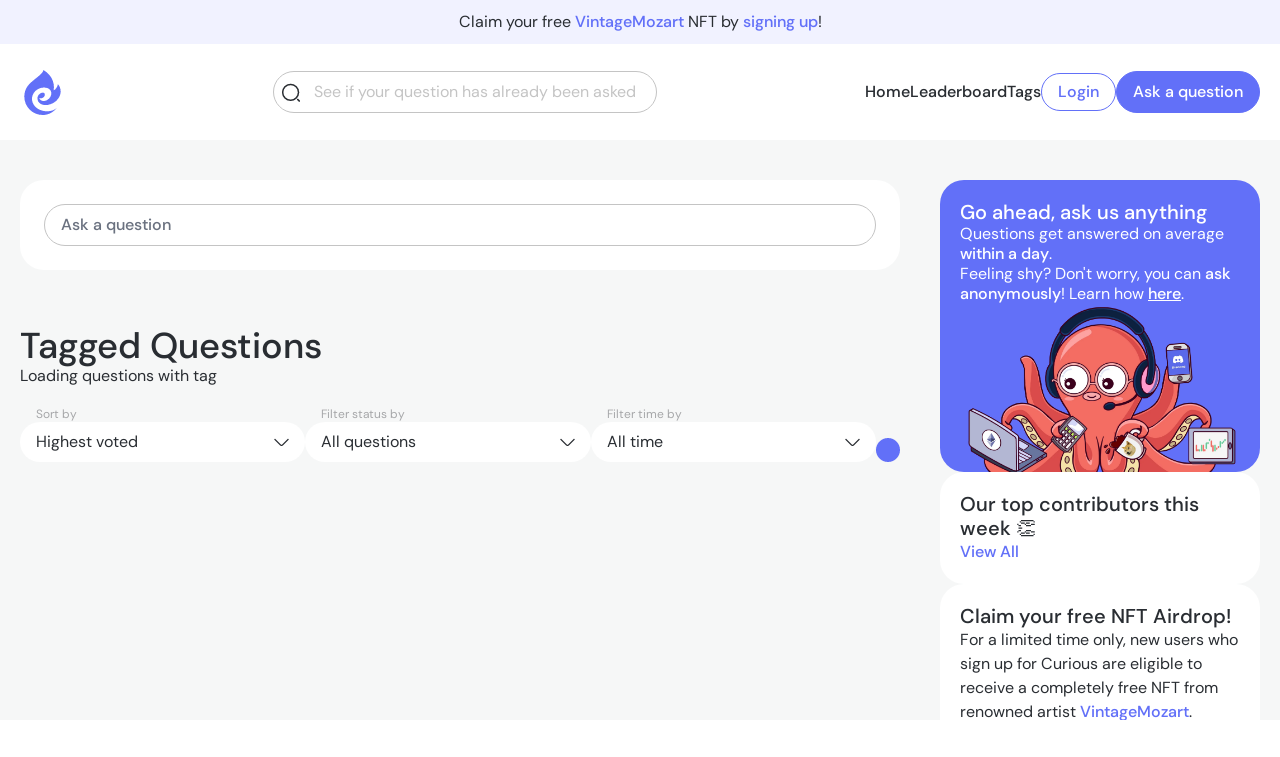

--- FILE ---
content_type: text/html; charset=utf-8
request_url: https://questions-f8z13pzs7-catc.vercel.app/questions?tag=7
body_size: 5106
content:
<!DOCTYPE html><html><head><meta name="viewport" content="width=device-width"/><meta charSet="utf-8"/><link rel="icon" href="/favicon.ico"/><title>Curious.xyz | A Web3 community for the curious.</title><meta name="description" content="Ask us anything about Web3. An expert is guaranteed to answer."/><meta property="og:type" content="website"/><meta property="og:title" content="Curious.xyz | A Web3 community for the curious."/><meta property="og:url" content="https://questions-f8z13pzs7-catc.vercel.app/questions?tag=7"/><meta property="og:site_name" content="curious.xyz"/><meta property="og:description" content="Ask us anything about Web3. An expert is guaranteed to answer."/><meta property="og:image" content="https://questions-f8z13pzs7-catc.vercel.app/img/icons/og-image.png"/><meta name="next-head-count" content="11"/><link rel="preconnect" href="https://fonts.gstatic.com" crossorigin /><link rel="preload" href="/_next/static/css/a5d5c18210dc2177.css" as="style"/><link rel="stylesheet" href="/_next/static/css/a5d5c18210dc2177.css" data-n-g=""/><noscript data-n-css=""></noscript><script defer="" nomodule="" src="/_next/static/chunks/polyfills-5cd94c89d3acac5f.js"></script><script src="/_next/static/chunks/webpack-feee15812700943d.js" defer=""></script><script src="/_next/static/chunks/framework-0e98bcaf2420af3e.js" defer=""></script><script src="/_next/static/chunks/main-d08aad5c6acb2b36.js" defer=""></script><script src="/_next/static/chunks/pages/_app-f57af4cacb992ad7.js" defer=""></script><script src="/_next/static/chunks/c36005bd-e725c8ffd7ebf04b.js" defer=""></script><script src="/_next/static/chunks/762-e7688a17963debe9.js" defer=""></script><script src="/_next/static/chunks/616-bf971e65695685c4.js" defer=""></script><script src="/_next/static/chunks/302-81e6be396073ba14.js" defer=""></script><script src="/_next/static/chunks/149-032980ab2e5e27d5.js" defer=""></script><script src="/_next/static/chunks/267-4fff05e76b676a27.js" defer=""></script><script src="/_next/static/chunks/498-90f4d5fb2ab327b0.js" defer=""></script><script src="/_next/static/chunks/791-d8f238fa10431b9e.js" defer=""></script><script src="/_next/static/chunks/73-be8758ceaf94701f.js" defer=""></script><script src="/_next/static/chunks/pages/questions-c1a150915b5f9193.js" defer=""></script><script src="/_next/static/JzbWiM-KELVnhZmeD7idy/_buildManifest.js" defer=""></script><script src="/_next/static/JzbWiM-KELVnhZmeD7idy/_ssgManifest.js" defer=""></script><script src="/_next/static/JzbWiM-KELVnhZmeD7idy/_middlewareManifest.js" defer=""></script><style data-href="https://fonts.googleapis.com/css2?family=DM+Sans:wght@400;500&display=swap">@font-face{font-family:'DM Sans';font-style:normal;font-weight:400;font-display:swap;src:url(https://fonts.gstatic.com/s/dmsans/v11/rP2Hp2ywxg089UriOZc.woff) format('woff')}@font-face{font-family:'DM Sans';font-style:normal;font-weight:500;font-display:swap;src:url(https://fonts.gstatic.com/s/dmsans/v11/rP2Cp2ywxg089UriAWCrOBw.woff) format('woff')}@font-face{font-family:'DM Sans';font-style:normal;font-weight:400;font-display:swap;src:url(https://fonts.gstatic.com/s/dmsans/v11/rP2Hp2ywxg089UriCZ2IHTWEBlwu8Q.woff2) format('woff2');unicode-range:U+0100-024F,U+0259,U+1E00-1EFF,U+2020,U+20A0-20AB,U+20AD-20CF,U+2113,U+2C60-2C7F,U+A720-A7FF}@font-face{font-family:'DM Sans';font-style:normal;font-weight:400;font-display:swap;src:url(https://fonts.gstatic.com/s/dmsans/v11/rP2Hp2ywxg089UriCZOIHTWEBlw.woff2) format('woff2');unicode-range:U+0000-00FF,U+0131,U+0152-0153,U+02BB-02BC,U+02C6,U+02DA,U+02DC,U+2000-206F,U+2074,U+20AC,U+2122,U+2191,U+2193,U+2212,U+2215,U+FEFF,U+FFFD}@font-face{font-family:'DM Sans';font-style:normal;font-weight:500;font-display:swap;src:url(https://fonts.gstatic.com/s/dmsans/v11/rP2Cp2ywxg089UriAWCrCBamC3YU-CnE6Q.woff2) format('woff2');unicode-range:U+0100-024F,U+0259,U+1E00-1EFF,U+2020,U+20A0-20AB,U+20AD-20CF,U+2113,U+2C60-2C7F,U+A720-A7FF}@font-face{font-family:'DM Sans';font-style:normal;font-weight:500;font-display:swap;src:url(https://fonts.gstatic.com/s/dmsans/v11/rP2Cp2ywxg089UriAWCrCBimC3YU-Ck.woff2) format('woff2');unicode-range:U+0000-00FF,U+0131,U+0152-0153,U+02BB-02BC,U+02C6,U+02DA,U+02DC,U+2000-206F,U+2074,U+20AC,U+2122,U+2191,U+2193,U+2212,U+2215,U+FEFF,U+FFFD}</style></head><body class="colors-default"><div id="__next" data-reactroot=""><div class="grid min-h-screen w-full overflow-x-hidden grid-rows-[auto,_1fr] bg-[#F6F7F7]"><header><nav aria-label="primary navigation bar" class="w-full py-6 px-[max(50%_-_40rem,_1.25rem)] min-h-24 flex items-center gap-4 bg-white relative"><a href="/questions"><svg xmlns="http://www.w3.org/2000/svg" viewBox="0 0 756.69 935.59" width="45" height="45"><path fill="#6270F8" d="M738.24,355.17c57.18,130.41-22.66,291.37-182.47,352.51-137.95,52.64-251.5,5.46-276.14-78.34C242.79,503.71,384.93,443,416.54,481.16,449.2,520.44,405.15,604.93,309,587.39c70.2,124.93,251.39,25,252-98.79.47-112.27-122.15-142.14-224.77-113-160.5,45.44-227.56,226.28-135,354.71C317.4,891.89,585.06,890,675.71,784.38,608,876,506,935.59,382,935.59,171.08,935.59,0,764.51,0,553.45A380.31,380.31,0,0,1,68.22,335.53C157.6,210.59,391.32,91.35,398.06,0c144.58,87.86,240.46,232.44,213.5,424.21,43.58-21.85,82.17-78.45,86.47-130a233.86,233.86,0,0,1,40.1,60.78C738.24,355.06,738.36,355.06,738.24,355.17Z"></path></svg></a><button class="lg:hidden flex-grow"><svg width="20" height="21" viewBox="0 0 20 21" fill="none" xmlns="http://www.w3.org/2000/svg" class="ml-auto"><path d="M9.58341 18.282C13.9557 18.282 17.5001 14.7376 17.5001 10.3654C17.5001 5.99311 13.9557 2.4487 9.58341 2.4487C5.21116 2.4487 1.66675 5.99311 1.66675 10.3654C1.66675 14.7376 5.21116 18.282 9.58341 18.282Z" stroke="#292D32" stroke-width="1.5" stroke-linecap="round" stroke-linejoin="round"></path><path d="M18.3334 19.1154L16.6667 17.4487" stroke="#292D32" stroke-width="1.5" stroke-linecap="round" stroke-linejoin="round"></path></svg></button><div class="hidden lg:flex flex-grow max-w-sm items-center justify-center mx-auto"><form class="flex-grow max-w-sm"><div class="relative"><span class="absolute inset-y-0 left-0 flex items-center pl-2"><svg width="20" height="21" viewBox="0 0 20 21" fill="none" xmlns="http://www.w3.org/2000/svg"><path d="M9.58341 18.282C13.9557 18.282 17.5001 14.7376 17.5001 10.3654C17.5001 5.99311 13.9557 2.4487 9.58341 2.4487C5.21116 2.4487 1.66675 5.99311 1.66675 10.3654C1.66675 14.7376 5.21116 18.282 9.58341 18.282Z" stroke="#292D32" stroke-width="1.5" stroke-linecap="round" stroke-linejoin="round"></path><path d="M18.3334 19.1154L16.6667 17.4487" stroke="#292D32" stroke-width="1.5" stroke-linecap="round" stroke-linejoin="round"></path></svg></span><input type="text" class="form-input rounded-3xl px-4 w-full border-grey-300 placeholder-grey-300 pl-10 pr-2 py-2" placeholder="See if your question has already been asked" name="search" autoComplete="off" data-analytics-id="search-form-input"/></div></form></div><div class="flex items-center gap-6"><div class="hidden md:flex items-center gap-4"><a class="font-medium" href="/questions">Home</a><a class="font-medium" data-analytics-id="navbar-leaderboard" href="/leaderboard">Leaderboard</a><a class="font-medium" data-analytics-id="navbar-tags" href="/tags">Tags</a></div><div class="flex items-center gap-2.5"><button class="btn text-primary bg-white font-medium">Login</button><a class="btn whitespace-nowrap font-medium py-2.5 hidden md:inline" data-analytics-id="navbar-ask-question" href="/questions/new">Ask a question</a><div class="md:hidden"><button class="flex items-center" id="headlessui-menu-button-undefined" type="button" aria-haspopup="true" aria-expanded="false"><span></span></button></div></div></div></nav></header><main class="pt-10 pb-20 px-[max(50%_-_40rem,_1.25rem)] grid grid-cols-1 lg:grid-cols-[minmax(0,_1fr),_auto] gap-10 gap-10"><div class="flex-grow flex flex-col gap-5"><div class="grid gap-14"><div class="p-6 rounded-3xl bg-white flex gap-2.5"><input type="text" placeholder="Ask a question" class="form-input rounded-3xl px-4 flex-grow p-2 font-medium" autoComplete="off"/></div><div class="grid gap-5"><div class="flex flex-col gap-2.5" id="questions-list"><h1 class="text-4xl font-medium">All Questions</h1><h2 class="text-base">Loading questions</h2></div><div class="flex flex-col gap-2.5"><div class="flex-1 flex gap-2.5 flex-wrap items-end"><div class="flex-1 flex flex-col gap-1 items-stretch"><span class="text-xs text-grey-600 px-4">Sort by</span><div id="sortOptions"><button class="relative w-full py-2 pl-4 pr-10 text-left text-grey-800 bg-white rounded-full focus:outline-none bg-white" id="headlessui-listbox-button-undefined" type="button" aria-haspopup="true" aria-expanded="false"><span class="block truncate">Highest voted</span><span class="absolute inset-y-0 right-2 flex items-center pr-2 pointer-events-none"><svg width="15" height="8" viewBox="0 0 15 8" fill="none" xmlns="http://www.w3.org/2000/svg"><path d="M7.50002 8C6.91668 8 6.33335 7.775 5.89168 7.33334L0.45835 1.9C0.216683 1.65833 0.216683 1.25834 0.45835 1.01667C0.700016 0.775002 1.10002 0.775002 1.34168 1.01667L6.77502 6.45C7.17502 6.85 7.82502 6.85 8.22502 6.45L13.6584 1.01667C13.9 0.775002 14.3 0.775002 14.5417 1.01667C14.7834 1.25834 14.7834 1.65833 14.5417 1.9L9.10835 7.33334C8.66668 7.775 8.08335 8 7.50002 8Z" fill="#292D32"></path></svg></span></button></div></div><div class="flex-1 flex flex-col gap-1 items-stretch"><span class="text-xs text-grey-600 px-4">Filter status by</span><div id="statusOptions"><button class="relative w-full py-2 pl-4 pr-10 text-left text-grey-800 bg-white rounded-full focus:outline-none bg-white" id="headlessui-listbox-button-undefined" type="button" aria-haspopup="true" aria-expanded="false"><span class="block truncate">All questions</span><span class="absolute inset-y-0 right-2 flex items-center pr-2 pointer-events-none"><svg width="15" height="8" viewBox="0 0 15 8" fill="none" xmlns="http://www.w3.org/2000/svg"><path d="M7.50002 8C6.91668 8 6.33335 7.775 5.89168 7.33334L0.45835 1.9C0.216683 1.65833 0.216683 1.25834 0.45835 1.01667C0.700016 0.775002 1.10002 0.775002 1.34168 1.01667L6.77502 6.45C7.17502 6.85 7.82502 6.85 8.22502 6.45L13.6584 1.01667C13.9 0.775002 14.3 0.775002 14.5417 1.01667C14.7834 1.25834 14.7834 1.65833 14.5417 1.9L9.10835 7.33334C8.66668 7.775 8.08335 8 7.50002 8Z" fill="#292D32"></path></svg></span></button></div></div><div class="flex-1 flex flex-col gap-1 items-stretch"><span class="text-xs text-grey-600 px-4">Filter time by</span><div id="timeOptions"><button class="relative w-full py-2 pl-4 pr-10 text-left text-grey-800 bg-white rounded-full focus:outline-none bg-white" id="headlessui-listbox-button-undefined" type="button" aria-haspopup="true" aria-expanded="false"><span class="block truncate">All time</span><span class="absolute inset-y-0 right-2 flex items-center pr-2 pointer-events-none"><svg width="15" height="8" viewBox="0 0 15 8" fill="none" xmlns="http://www.w3.org/2000/svg"><path d="M7.50002 8C6.91668 8 6.33335 7.775 5.89168 7.33334L0.45835 1.9C0.216683 1.65833 0.216683 1.25834 0.45835 1.01667C0.700016 0.775002 1.10002 0.775002 1.34168 1.01667L6.77502 6.45C7.17502 6.85 7.82502 6.85 8.22502 6.45L13.6584 1.01667C13.9 0.775002 14.3 0.775002 14.5417 1.01667C14.7834 1.25834 14.7834 1.65833 14.5417 1.9L9.10835 7.33334C8.66668 7.775 8.08335 8 7.50002 8Z" fill="#292D32"></path></svg></span></button></div></div><button class="p-3 rounded-3xl bg-primary text-white font-normal ml-auto" title="show more options"><span></span></button></div></div><div class="flex flex-col gap-5 min-h-24"></div><div class="flex justify-center"></div></div></div></div><div class="w-[20rem] hidden lg:flex flex-col gap-5"><div class="bg-primary rounded-3xl pt-5 pb-0 px-5 text-white flex flex-col gap-3"><h1 class="font-medium text-xl">Go ahead, ask us anything </h1><p class="text-base font-normal">Questions get answered on average<!-- --> <span class="font-medium">within a day</span>.</p><p class="text-base font-normal">Feeling shy? Don&#x27;t worry, you can<!-- --> <span class="font-medium">ask anonymously</span>! Learn how<!-- --> <a href="https://docs.curious.xyz/how-to/how-to-ask-anonymously/" target="_blank" class="underline font-medium" rel="noreferrer">here</a>.</p><span style="box-sizing:border-box;display:inline-block;overflow:hidden;width:initial;height:initial;background:none;opacity:1;border:0;margin:0;padding:0;position:relative;max-width:100%"><span style="box-sizing:border-box;display:block;width:initial;height:initial;background:none;opacity:1;border:0;margin:0;padding:0;max-width:100%"><img style="display:block;max-width:100%;width:initial;height:initial;background:none;opacity:1;border:0;margin:0;padding:0" alt="" aria-hidden="true" src="data:image/svg+xml,%3csvg%20xmlns=%27http://www.w3.org/2000/svg%27%20version=%271.1%27%20width=%272001%27%20height=%271204%27/%3e"/></span><img alt="Addy" src="[data-uri]" decoding="async" data-nimg="intrinsic" style="position:absolute;top:0;left:0;bottom:0;right:0;box-sizing:border-box;padding:0;border:none;margin:auto;display:block;width:0;height:0;min-width:100%;max-width:100%;min-height:100%;max-height:100%"/><noscript><img alt="Addy" srcSet="/_next/image?url=%2F_next%2Fstatic%2Fmedia%2Faddy-holding-devices.3ab3400c.png&amp;w=2048&amp;q=75 1x, /_next/image?url=%2F_next%2Fstatic%2Fmedia%2Faddy-holding-devices.3ab3400c.png&amp;w=3840&amp;q=75 2x" src="/_next/image?url=%2F_next%2Fstatic%2Fmedia%2Faddy-holding-devices.3ab3400c.png&amp;w=3840&amp;q=75" decoding="async" data-nimg="intrinsic" style="position:absolute;top:0;left:0;bottom:0;right:0;box-sizing:border-box;padding:0;border:none;margin:auto;display:block;width:0;height:0;min-width:100%;max-width:100%;min-height:100%;max-height:100%" loading="lazy"/></noscript></span></div><div class="bg-white rounded-3xl p-5 flex flex-col items-stretch gap-5"><h2 class="font-medium text-xl">Our top contributors this week 👏</h2><a class="text-primary font-medium" data-analytics-id="leaderboard-card-view-all" href="/leaderboard?time=Past+week">View All</a></div></div></main><footer class="grid grid-cols-2 md:grid-cols-4 text-white bg-[#292D32] p-10 md:px-20 gap-10 md:grid-x-20"><svg xmlns="http://www.w3.org/2000/svg" viewBox="0 0 756.69 935.59" width="45" height="45"><path fill="white" d="M738.24,355.17c57.18,130.41-22.66,291.37-182.47,352.51-137.95,52.64-251.5,5.46-276.14-78.34C242.79,503.71,384.93,443,416.54,481.16,449.2,520.44,405.15,604.93,309,587.39c70.2,124.93,251.39,25,252-98.79.47-112.27-122.15-142.14-224.77-113-160.5,45.44-227.56,226.28-135,354.71C317.4,891.89,585.06,890,675.71,784.38,608,876,506,935.59,382,935.59,171.08,935.59,0,764.51,0,553.45A380.31,380.31,0,0,1,68.22,335.53C157.6,210.59,391.32,91.35,398.06,0c144.58,87.86,240.46,232.44,213.5,424.21,43.58-21.85,82.17-78.45,86.47-130a233.86,233.86,0,0,1,40.1,60.78C738.24,355.06,738.36,355.06,738.24,355.17Z"></path></svg><div class="grid justify-end md:order-last"><div class="flex justify-end gap-10"><a href="https://twitter.com/CuriousAddys" target="_blank" rel="noreferrer" data-analytics-id="footer-twitter-icon"><svg width="20" height="16" viewBox="0 0 20 16" fill="none" xmlns="http://www.w3.org/2000/svg"><path d="M17.5475 3.98396C17.5552 4.15996 17.5552 4.32796 17.5552 4.50396C17.563 9.83998 13.6426 16 6.47319 16C4.35865 16 2.2827 15.368 0.5 14.184C0.808692 14.224 1.11738 14.24 1.42608 14.24C3.1779 14.24 4.88343 13.632 6.26483 12.504C4.59789 12.472 3.1316 11.344 2.62226 9.69598C3.20877 9.81598 3.81072 9.79198 4.3818 9.62398C2.56824 9.25598 1.26401 7.59997 1.2563 5.67197C1.2563 5.65597 1.2563 5.63997 1.2563 5.62397C1.79651 5.93597 2.40617 6.11197 3.02356 6.12797C1.31803 4.94396 0.78554 2.58396 1.81966 0.735951C3.80301 3.26396 6.72015 4.79196 9.85337 4.95996C9.53696 3.55996 9.96913 2.08796 10.9801 1.09595C12.5467 -0.432053 15.0162 -0.352052 16.498 1.27195C17.37 1.09595 18.2112 0.759951 18.9752 0.28795C18.682 1.22395 18.0723 2.01596 17.262 2.51996C18.0337 2.42396 18.79 2.20796 19.5 1.88795C18.9752 2.70396 18.3115 3.40796 17.5475 3.98396Z" fill="white"></path></svg></a><a href="https://discord.gg/catc" target="_blank" rel="noreferrer" data-analytics-id="footer-discord-icon"><span style="box-sizing:border-box;display:inline-block;overflow:hidden;width:initial;height:initial;background:none;opacity:1;border:0;margin:0;padding:0;position:relative;max-width:100%"><span style="box-sizing:border-box;display:block;width:initial;height:initial;background:none;opacity:1;border:0;margin:0;padding:0;max-width:100%"><img style="display:block;max-width:100%;width:initial;height:initial;background:none;opacity:1;border:0;margin:0;padding:0" alt="" aria-hidden="true" src="data:image/svg+xml,%3csvg%20xmlns=%27http://www.w3.org/2000/svg%27%20version=%271.1%27%20width=%2724%27%20height=%2719%27/%3e"/></span><img alt="discord" src="[data-uri]" decoding="async" data-nimg="intrinsic" style="position:absolute;top:0;left:0;bottom:0;right:0;box-sizing:border-box;padding:0;border:none;margin:auto;display:block;width:0;height:0;min-width:100%;max-width:100%;min-height:100%;max-height:100%"/><noscript><img alt="discord" srcSet="/_next/static/media/discord-white.bd723c80.svg 1x, /_next/static/media/discord-white.bd723c80.svg 2x" src="/_next/static/media/discord-white.bd723c80.svg" decoding="async" data-nimg="intrinsic" style="position:absolute;top:0;left:0;bottom:0;right:0;box-sizing:border-box;padding:0;border:none;margin:auto;display:block;width:0;height:0;min-width:100%;max-width:100%;min-height:100%;max-height:100%" loading="lazy"/></noscript></span></a></div><span class="place-self-end text-[#E4E4E4] hidden md:block">Made with love on the internet.</span></div><div class="flex flex-col gap-2"><span class="font-bold">Product</span><a href="/questions">Questions</a><a href="/users/me">My Profile</a><a href="/feedback">Give us feedback</a></div><div class="flex flex-col gap-2"><span class="font-bold">Resources</span><a href="https://discord.gg/catc" target="_blank" rel="noreferrer" data-analytics-id="footer-community-link">Community</a><a href="https://curiousaddys.com/resources" target="_blank" rel="noreferrer" data-analytics-id="footer-learn-web3-link">Learn more about Web3</a></div></footer></div><div class="Toastify"></div></div><script id="__NEXT_DATA__" type="application/json">{"props":{"pageProps":{"session":null},"__N_SSP":true},"page":"/questions","query":{"tag":"7"},"buildId":"JzbWiM-KELVnhZmeD7idy","isFallback":false,"gssp":true,"scriptLoader":[]}</script></body></html>

--- FILE ---
content_type: text/html; charset=utf-8
request_url: https://questions-f8z13pzs7-catc.vercel.app/_next/data/JzbWiM-KELVnhZmeD7idy/tags.json
body_size: 119
content:
{"pageProps":{"trpcState":{"json":{"mutations":[],"queries":[{"state":{"data":{"tags":[{"id":4,"name":"Crypto","discordRoleId":"959276709193072641","active":true,"_count":{"questions":596}},{"id":6,"name":"DAOs","discordRoleId":"959276829175324733","active":true,"_count":{"questions":98}},{"id":7,"name":"DeFi","discordRoleId":null,"active":true,"_count":{"questions":172}},{"id":3,"name":"General","discordRoleId":"959276500509675581","active":true,"_count":{"questions":568}},{"id":1,"name":"NFTs","discordRoleId":"959276658425233460","active":true,"_count":{"questions":809}},{"id":5,"name":"Smart Contracts","discordRoleId":"959276775844769813","active":true,"_count":{"questions":328}},{"id":2,"name":"Web3","discordRoleId":"959279877654192168","active":true,"_count":{"questions":565}}]},"dataUpdateCount":1,"dataUpdatedAt":1663280486381,"error":null,"errorUpdateCount":0,"errorUpdatedAt":0,"fetchFailureCount":0,"fetchMeta":null,"isFetching":false,"isInvalidated":false,"isPaused":false,"status":"success"},"queryKey":["tag.list",{"includeInactive":false}],"queryHash":"[\"tag.list\",{\"includeInactive\":false}]"}]}}},"__N_SSG":true}

--- FILE ---
content_type: application/javascript; charset=utf-8
request_url: https://questions-f8z13pzs7-catc.vercel.app/_next/static/chunks/616-bf971e65695685c4.js
body_size: 47340
content:
(self.webpackChunk_N_E=self.webpackChunk_N_E||[]).push([[616],{51842:function(e){"use strict";e.exports=function(e){if(e=String(e||""),r.test(e))return"rtl";if(i.test(e))return"ltr";return"neutral"};var t="\u0591-\u07ff\ufb1d-\ufdfd\ufe70-\ufefc",n="A-Za-z\xc0-\xd6\xd8-\xf6\xf8-\u02b8\u0300-\u0590\u0800-\u1fff\u200e\u2c00-\ufb1c\ufe00-\ufe6f\ufefd-\uffff",r=new RegExp("^[^"+n+"]*["+t+"]"),i=new RegExp("^[^"+t+"]*["+n+"]")},83675:function(e){"use strict";var t=/["'&<>]/;e.exports=function(e){var n,r=""+e,i=t.exec(r);if(!i)return r;var o="",a=0,s=0;for(a=i.index;a<r.length;a++){switch(r.charCodeAt(a)){case 34:n="&quot;";break;case 38:n="&amp;";break;case 39:n="&#39;";break;case 60:n="&lt;";break;case 62:n="&gt;";break;default:continue}s!==a&&(o+=r.substring(s,a)),s=a+1,o+=n}return s!==a?o+r.substring(s,a):o}},27396:function(e){"use strict";var t=Object.prototype.hasOwnProperty,n=Object.prototype.toString,r=Object.defineProperty,i=Object.getOwnPropertyDescriptor,o=function(e){return"function"===typeof Array.isArray?Array.isArray(e):"[object Array]"===n.call(e)},a=function(e){if(!e||"[object Object]"!==n.call(e))return!1;var r,i=t.call(e,"constructor"),o=e.constructor&&e.constructor.prototype&&t.call(e.constructor.prototype,"isPrototypeOf");if(e.constructor&&!i&&!o)return!1;for(r in e);return"undefined"===typeof r||t.call(e,r)},s=function(e,t){r&&"__proto__"===t.name?r(e,t.name,{enumerable:!0,configurable:!0,value:t.newValue,writable:!0}):e[t.name]=t.newValue},u=function(e,n){if("__proto__"===n){if(!t.call(e,n))return;if(i)return i(e,n).value}return e[n]};e.exports=function e(){var t,n,r,i,c,l,d=arguments[0],f=1,p=arguments.length,h=!1;for("boolean"===typeof d&&(h=d,d=arguments[1]||{},f=2),(null==d||"object"!==typeof d&&"function"!==typeof d)&&(d={});f<p;++f)if(null!=(t=arguments[f]))for(n in t)r=u(d,n),d!==(i=u(t,n))&&(h&&i&&(a(i)||(c=o(i)))?(c?(c=!1,l=r&&o(r)?r:[]):l=r&&a(r)?r:{},s(d,{name:n,newValue:e(h,l,i)})):"undefined"!==typeof i&&s(d,{name:n,newValue:i}));return d}},14103:function(e,t,n){"use strict";function r(e){for(var t=arguments.length,n=Array(t>1?t-1:0),r=1;r<t;r++)n[r-1]=arguments[r];throw Error("[Immer] minified error nr: "+e+(n.length?" "+n.map((function(e){return"'"+e+"'"})).join(","):"")+". Find the full error at: https://bit.ly/3cXEKWf")}function i(e){return!!e&&!!e[H]}function o(e){return!!e&&(function(e){if(!e||"object"!=typeof e)return!1;var t=Object.getPrototypeOf(e);if(null===t)return!0;var n=Object.hasOwnProperty.call(t,"constructor")&&t.constructor;return n===Object||"function"==typeof n&&Function.toString.call(n)===Y}(e)||Array.isArray(e)||!!e[q]||!!e.constructor[q]||f(e)||p(e))}function a(e,t,n){void 0===n&&(n=!1),0===s(e)?(n?Object.keys:K)(e).forEach((function(r){n&&"symbol"==typeof r||t(r,e[r],e)})):e.forEach((function(n,r){return t(r,n,e)}))}function s(e){var t=e[H];return t?t.i>3?t.i-4:t.i:Array.isArray(e)?1:f(e)?2:p(e)?3:0}function u(e,t){return 2===s(e)?e.has(t):Object.prototype.hasOwnProperty.call(e,t)}function c(e,t){return 2===s(e)?e.get(t):e[t]}function l(e,t,n){var r=s(e);2===r?e.set(t,n):3===r?(e.delete(t),e.add(n)):e[t]=n}function d(e,t){return e===t?0!==e||1/e==1/t:e!=e&&t!=t}function f(e){return z&&e instanceof Map}function p(e){return W&&e instanceof Set}function h(e){return e.o||e.t}function g(e){if(Array.isArray(e))return Array.prototype.slice.call(e);var t=$(e);delete t[H];for(var n=K(t),r=0;r<n.length;r++){var i=n[r],o=t[i];!1===o.writable&&(o.writable=!0,o.configurable=!0),(o.get||o.set)&&(t[i]={configurable:!0,writable:!0,enumerable:o.enumerable,value:e[i]})}return Object.create(Object.getPrototypeOf(e),t)}function v(e,t){return void 0===t&&(t=!1),y(e)||i(e)||!o(e)||(s(e)>1&&(e.set=e.add=e.clear=e.delete=m),Object.freeze(e),t&&a(e,(function(e,t){return v(t,!0)}),!0)),e}function m(){r(2)}function y(e){return null==e||"object"!=typeof e||Object.isFrozen(e)}function b(e){var t=Q[e];return t||r(18,e),t}function x(){return j}function k(e,t){t&&(b("Patches"),e.u=[],e.s=[],e.v=t)}function w(e){E(e),e.p.forEach(C),e.p=null}function E(e){e===j&&(j=e.l)}function S(e){return j={p:[],l:j,h:e,m:!0,_:0}}function C(e){var t=e[H];0===t.i||1===t.i?t.j():t.O=!0}function O(e,t){t._=t.p.length;var n=t.p[0],i=void 0!==e&&e!==n;return t.h.g||b("ES5").S(t,e,i),i?(n[H].P&&(w(t),r(4)),o(e)&&(e=F(t,e),t.l||D(t,e)),t.u&&b("Patches").M(n[H].t,e,t.u,t.s)):e=F(t,n,[]),w(t),t.u&&t.v(t.u,t.s),e!==V?e:void 0}function F(e,t,n){if(y(t))return t;var r=t[H];if(!r)return a(t,(function(i,o){return M(e,r,t,i,o,n)}),!0),t;if(r.A!==e)return t;if(!r.P)return D(e,r.t,!0),r.t;if(!r.I){r.I=!0,r.A._--;var i=4===r.i||5===r.i?r.o=g(r.k):r.o;a(3===r.i?new Set(i):i,(function(t,o){return M(e,r,i,t,o,n)})),D(e,i,!1),n&&e.u&&b("Patches").R(r,n,e.u,e.s)}return r.o}function M(e,t,n,r,a,s){if(i(a)){var c=F(e,a,s&&t&&3!==t.i&&!u(t.D,r)?s.concat(r):void 0);if(l(n,r,c),!i(c))return;e.m=!1}if(o(a)&&!y(a)){if(!e.h.F&&e._<1)return;F(e,a),t&&t.A.l||D(e,a)}}function D(e,t,n){void 0===n&&(n=!1),e.h.F&&e.m&&v(t,n)}function L(e,t){var n=e[H];return(n?h(n):e)[t]}function P(e,t){if(t in e)for(var n=Object.getPrototypeOf(e);n;){var r=Object.getOwnPropertyDescriptor(n,t);if(r)return r;n=Object.getPrototypeOf(n)}}function T(e){e.P||(e.P=!0,e.l&&T(e.l))}function A(e){e.o||(e.o=g(e.t))}function R(e,t,n){var r=f(t)?b("MapSet").N(t,n):p(t)?b("MapSet").T(t,n):e.g?function(e,t){var n=Array.isArray(e),r={i:n?1:0,A:t?t.A:x(),P:!1,I:!1,D:{},l:t,t:e,k:null,o:null,j:null,C:!1},i=r,o=J;n&&(i=[r],o=X);var a=Proxy.revocable(i,o),s=a.revoke,u=a.proxy;return r.k=u,r.j=s,u}(t,n):b("ES5").J(t,n);return(n?n.A:x()).p.push(r),r}function I(e){return i(e)||r(22,e),function e(t){if(!o(t))return t;var n,r=t[H],i=s(t);if(r){if(!r.P&&(r.i<4||!b("ES5").K(r)))return r.t;r.I=!0,n=B(t,i),r.I=!1}else n=B(t,i);return a(n,(function(t,i){r&&c(r.t,t)===i||l(n,t,e(i))})),3===i?new Set(n):n}(e)}function B(e,t){switch(t){case 2:return new Map(e);case 3:return Array.from(e)}return g(e)}n.d(t,{P2:function(){return te},Uy:function(){return ee},_x:function(){return ne},mv:function(){return i}});var _,j,N="undefined"!=typeof Symbol&&"symbol"==typeof Symbol("x"),z="undefined"!=typeof Map,W="undefined"!=typeof Set,U="undefined"!=typeof Proxy&&void 0!==Proxy.revocable&&"undefined"!=typeof Reflect,V=N?Symbol.for("immer-nothing"):((_={})["immer-nothing"]=!0,_),q=N?Symbol.for("immer-draftable"):"__$immer_draftable",H=N?Symbol.for("immer-state"):"__$immer_state",Y=("undefined"!=typeof Symbol&&Symbol.iterator,""+Object.prototype.constructor),K="undefined"!=typeof Reflect&&Reflect.ownKeys?Reflect.ownKeys:void 0!==Object.getOwnPropertySymbols?function(e){return Object.getOwnPropertyNames(e).concat(Object.getOwnPropertySymbols(e))}:Object.getOwnPropertyNames,$=Object.getOwnPropertyDescriptors||function(e){var t={};return K(e).forEach((function(n){t[n]=Object.getOwnPropertyDescriptor(e,n)})),t},Q={},J={get:function(e,t){if(t===H)return e;var n=h(e);if(!u(n,t))return function(e,t,n){var r,i=P(t,n);return i?"value"in i?i.value:null===(r=i.get)||void 0===r?void 0:r.call(e.k):void 0}(e,n,t);var r=n[t];return e.I||!o(r)?r:r===L(e.t,t)?(A(e),e.o[t]=R(e.A.h,r,e)):r},has:function(e,t){return t in h(e)},ownKeys:function(e){return Reflect.ownKeys(h(e))},set:function(e,t,n){var r=P(h(e),t);if(null==r?void 0:r.set)return r.set.call(e.k,n),!0;if(!e.P){var i=L(h(e),t),o=null==i?void 0:i[H];if(o&&o.t===n)return e.o[t]=n,e.D[t]=!1,!0;if(d(n,i)&&(void 0!==n||u(e.t,t)))return!0;A(e),T(e)}return e.o[t]===n&&"number"!=typeof n&&(void 0!==n||t in e.o)||(e.o[t]=n,e.D[t]=!0,!0)},deleteProperty:function(e,t){return void 0!==L(e.t,t)||t in e.t?(e.D[t]=!1,A(e),T(e)):delete e.D[t],e.o&&delete e.o[t],!0},getOwnPropertyDescriptor:function(e,t){var n=h(e),r=Reflect.getOwnPropertyDescriptor(n,t);return r?{writable:!0,configurable:1!==e.i||"length"!==t,enumerable:r.enumerable,value:n[t]}:r},defineProperty:function(){r(11)},getPrototypeOf:function(e){return Object.getPrototypeOf(e.t)},setPrototypeOf:function(){r(12)}},X={};a(J,(function(e,t){X[e]=function(){return arguments[0]=arguments[0][0],t.apply(this,arguments)}})),X.deleteProperty=function(e,t){return X.set.call(this,e,t,void 0)},X.set=function(e,t,n){return J.set.call(this,e[0],t,n,e[0])};var Z=function(){function e(e){var t=this;this.g=U,this.F=!0,this.produce=function(e,n,i){if("function"==typeof e&&"function"!=typeof n){var a=n;n=e;var s=t;return function(e){var t=this;void 0===e&&(e=a);for(var r=arguments.length,i=Array(r>1?r-1:0),o=1;o<r;o++)i[o-1]=arguments[o];return s.produce(e,(function(e){var r;return(r=n).call.apply(r,[t,e].concat(i))}))}}var u;if("function"!=typeof n&&r(6),void 0!==i&&"function"!=typeof i&&r(7),o(e)){var c=S(t),l=R(t,e,void 0),d=!0;try{u=n(l),d=!1}finally{d?w(c):E(c)}return"undefined"!=typeof Promise&&u instanceof Promise?u.then((function(e){return k(c,i),O(e,c)}),(function(e){throw w(c),e})):(k(c,i),O(u,c))}if(!e||"object"!=typeof e){if(void 0===(u=n(e))&&(u=e),u===V&&(u=void 0),t.F&&v(u,!0),i){var f=[],p=[];b("Patches").M(e,u,f,p),i(f,p)}return u}r(21,e)},this.produceWithPatches=function(e,n){if("function"==typeof e)return function(n){for(var r=arguments.length,i=Array(r>1?r-1:0),o=1;o<r;o++)i[o-1]=arguments[o];return t.produceWithPatches(n,(function(t){return e.apply(void 0,[t].concat(i))}))};var r,i,o=t.produce(e,n,(function(e,t){r=e,i=t}));return"undefined"!=typeof Promise&&o instanceof Promise?o.then((function(e){return[e,r,i]})):[o,r,i]},"boolean"==typeof(null==e?void 0:e.useProxies)&&this.setUseProxies(e.useProxies),"boolean"==typeof(null==e?void 0:e.autoFreeze)&&this.setAutoFreeze(e.autoFreeze)}var t=e.prototype;return t.createDraft=function(e){o(e)||r(8),i(e)&&(e=I(e));var t=S(this),n=R(this,e,void 0);return n[H].C=!0,E(t),n},t.finishDraft=function(e,t){var n=(e&&e[H]).A;return k(n,t),O(void 0,n)},t.setAutoFreeze=function(e){this.F=e},t.setUseProxies=function(e){e&&!U&&r(20),this.g=e},t.applyPatches=function(e,t){var n;for(n=t.length-1;n>=0;n--){var r=t[n];if(0===r.path.length&&"replace"===r.op){e=r.value;break}}n>-1&&(t=t.slice(n+1));var o=b("Patches").$;return i(e)?o(e,t):this.produce(e,(function(e){return o(e,t)}))},e}(),G=new Z,ee=G.produce,te=(G.produceWithPatches.bind(G),G.setAutoFreeze.bind(G),G.setUseProxies.bind(G),G.applyPatches.bind(G),G.createDraft.bind(G)),ne=G.finishDraft.bind(G)},69965:function(e){e.exports=function(e){return null!=e&&null!=e.constructor&&"function"===typeof e.constructor.isBuffer&&e.constructor.isBuffer(e)}},55626:function(e,t){"use strict";for(var n="undefined"!=typeof window&&/Mac|iPod|iPhone|iPad/.test(window.navigator.platform),r={alt:"altKey",control:"ctrlKey",meta:"metaKey",shift:"shiftKey"},i={add:"+",break:"pause",cmd:"meta",command:"meta",ctl:"control",ctrl:"control",del:"delete",down:"arrowdown",esc:"escape",ins:"insert",left:"arrowleft",mod:n?"meta":"control",opt:"alt",option:"alt",return:"enter",right:"arrowright",space:" ",spacebar:" ",up:"arrowup",win:"meta",windows:"meta"},o={backspace:8,tab:9,enter:13,shift:16,control:17,alt:18,pause:19,capslock:20,escape:27," ":32,pageup:33,pagedown:34,end:35,home:36,arrowleft:37,arrowup:38,arrowright:39,arrowdown:40,insert:45,delete:46,meta:91,numlock:144,scrolllock:145,";":186,"=":187,",":188,"-":189,".":190,"/":191,"`":192,"[":219,"\\":220,"]":221,"'":222},a=1;a<20;a++)o["f"+a]=111+a;function s(e,t,n){t&&!("byKey"in t)&&(n=t,t=null),Array.isArray(e)||(e=[e]);var r=e.map((function(e){return u(e,t)})),i=function(e){return r.some((function(t){return c(t,e)}))};return null==n?i:i(n)}function u(e,t){var n=t&&t.byKey,i={},o=(e=e.replace("++","+add")).split("+"),a=o.length;for(var s in r)i[r[s]]=!1;var u=!0,c=!1,f=void 0;try{for(var p,h=o[Symbol.iterator]();!(u=(p=h.next()).done);u=!0){var g=p.value,v=g.endsWith("?")&&g.length>1;v&&(g=g.slice(0,-1));var m=d(g),y=r[m];1!==a&&y||(n?i.key=m:i.which=l(g)),y&&(i[y]=!v||null)}}catch(b){c=!0,f=b}finally{try{!u&&h.return&&h.return()}finally{if(c)throw f}}return i}function c(e,t){for(var n in e){var r=e[n],i=void 0;if(null!=r&&((null!=(i="key"===n&&null!=t.key?t.key.toLowerCase():"which"===n?91===r&&93===t.which?91:t.which:t[n])||!1!==r)&&i!==r))return!1}return!0}function l(e){return e=d(e),o[e]||e.toUpperCase().charCodeAt(0)}function d(e){return e=e.toLowerCase(),e=i[e]||e}t.TB=function(e,t){return s(e,{byKey:!0},t)}},45869:function(e,t){"use strict";for(var n="undefined"!=typeof window&&/Mac|iPod|iPhone|iPad/.test(window.navigator.platform),r={alt:"altKey",control:"ctrlKey",meta:"metaKey",shift:"shiftKey"},i={add:"+",break:"pause",cmd:"meta",command:"meta",ctl:"control",ctrl:"control",del:"delete",down:"arrowdown",esc:"escape",ins:"insert",left:"arrowleft",mod:n?"meta":"control",opt:"alt",option:"alt",return:"enter",right:"arrowright",space:" ",spacebar:" ",up:"arrowup",win:"meta",windows:"meta"},o={backspace:8,tab:9,enter:13,shift:16,control:17,alt:18,pause:19,capslock:20,escape:27," ":32,pageup:33,pagedown:34,end:35,home:36,arrowleft:37,arrowup:38,arrowright:39,arrowdown:40,insert:45,delete:46,meta:91,numlock:144,scrolllock:145,";":186,"=":187,",":188,"-":189,".":190,"/":191,"`":192,"[":219,"\\":220,"]":221,"'":222},a=1;a<20;a++)o["f"+a]=111+a;function s(e,t,n){t&&!("byKey"in t)&&(n=t,t=null),Array.isArray(e)||(e=[e]);var r=e.map((function(e){return u(e,t)})),i=function(e){return r.some((function(t){return c(t,e)}))};return null==n?i:i(n)}function u(e,t){var n=t&&t.byKey,a={},s=(e=e.replace("++","+add")).split("+"),u=s.length;for(var c in r)a[r[c]]=!1;var f=!0,p=!1,h=void 0;try{for(var g,v=s[Symbol.iterator]();!(f=(g=v.next()).done);f=!0){var m=g.value,y=m.endsWith("?")&&m.length>1;y&&(m=m.slice(0,-1));var b=d(m),x=r[b];if(m.length>1&&!x&&!i[m]&&!o[b])throw new TypeError('Unknown modifier: "'+m+'"');1!==u&&x||(n?a.key=b:a.which=l(m)),x&&(a[x]=!y||null)}}catch(k){p=!0,h=k}finally{try{!f&&v.return&&v.return()}finally{if(p)throw h}}return a}function c(e,t){for(var n in e){var r=e[n],i=void 0;if(null!=r&&((null!=(i="key"===n&&null!=t.key?t.key.toLowerCase():"which"===n?91===r&&93===t.which?91:t.which:t[n])||!1!==r)&&i!==r))return!1}return!0}function l(e){return e=d(e),o[e]||e.toUpperCase().charCodeAt(0)}function d(e){return e=e.toLowerCase(),e=i[e]||e}t.ZP=s},74396:function(e,t,n){var r=n(29165).Symbol;e.exports=r},80732:function(e,t,n){var r=n(74396),i=n(31239),o=n(57058),a=r?r.toStringTag:void 0;e.exports=function(e){return null==e?void 0===e?"[object Undefined]":"[object Null]":a&&a in Object(e)?i(e):o(e)}},33124:function(e,t,n){var r=n(82996),i=/^\s+/;e.exports=function(e){return e?e.slice(0,r(e)+1).replace(i,""):e}},96476:function(e,t,n){var r="object"==typeof n.g&&n.g&&n.g.Object===Object&&n.g;e.exports=r},31239:function(e,t,n){var r=n(74396),i=Object.prototype,o=i.hasOwnProperty,a=i.toString,s=r?r.toStringTag:void 0;e.exports=function(e){var t=o.call(e,s),n=e[s];try{e[s]=void 0;var r=!0}catch(u){}var i=a.call(e);return r&&(t?e[s]=n:delete e[s]),i}},57058:function(e){var t=Object.prototype.toString;e.exports=function(e){return t.call(e)}},29165:function(e,t,n){var r=n(96476),i="object"==typeof self&&self&&self.Object===Object&&self,o=r||i||Function("return this")();e.exports=o},82996:function(e){var t=/\s/;e.exports=function(e){for(var n=e.length;n--&&t.test(e.charAt(n)););return n}},66292:function(e,t,n){var r=n(36838),i=n(76668),o=n(12448),a=Math.max,s=Math.min;e.exports=function(e,t,n){var u,c,l,d,f,p,h=0,g=!1,v=!1,m=!0;if("function"!=typeof e)throw new TypeError("Expected a function");function y(t){var n=u,r=c;return u=c=void 0,h=t,d=e.apply(r,n)}function b(e){return h=e,f=setTimeout(k,t),g?y(e):d}function x(e){var n=e-p;return void 0===p||n>=t||n<0||v&&e-h>=l}function k(){var e=i();if(x(e))return w(e);f=setTimeout(k,function(e){var n=t-(e-p);return v?s(n,l-(e-h)):n}(e))}function w(e){return f=void 0,m&&u?y(e):(u=c=void 0,d)}function E(){var e=i(),n=x(e);if(u=arguments,c=this,p=e,n){if(void 0===f)return b(p);if(v)return clearTimeout(f),f=setTimeout(k,t),y(p)}return void 0===f&&(f=setTimeout(k,t)),d}return t=o(t)||0,r(n)&&(g=!!n.leading,l=(v="maxWait"in n)?a(o(n.maxWait)||0,t):l,m="trailing"in n?!!n.trailing:m),E.cancel=function(){void 0!==f&&clearTimeout(f),h=0,u=p=c=f=void 0},E.flush=function(){return void 0===f?d:w(i())},E}},36838:function(e){e.exports=function(e){var t=typeof e;return null!=e&&("object"==t||"function"==t)}},55073:function(e){e.exports=function(e){return null!=e&&"object"==typeof e}},16764:function(e,t,n){var r=n(80732),i=n(55073);e.exports=function(e){return"symbol"==typeof e||i(e)&&"[object Symbol]"==r(e)}},76668:function(e,t,n){var r=n(29165);e.exports=function(){return r.Date.now()}},38209:function(e,t,n){var r=n(66292),i=n(36838);e.exports=function(e,t,n){var o=!0,a=!0;if("function"!=typeof e)throw new TypeError("Expected a function");return i(n)&&(o="leading"in n?!!n.leading:o,a="trailing"in n?!!n.trailing:a),r(e,t,{leading:o,maxWait:t,trailing:a})}},12448:function(e,t,n){var r=n(33124),i=n(36838),o=n(16764),a=/^[-+]0x[0-9a-f]+$/i,s=/^0b[01]+$/i,u=/^0o[0-7]+$/i,c=parseInt;e.exports=function(e){if("number"==typeof e)return e;if(o(e))return NaN;if(i(e)){var t="function"==typeof e.valueOf?e.valueOf():e;e=i(t)?t+"":t}if("string"!=typeof e)return 0===e?e:+e;e=r(e);var n=s.test(e);return n||u.test(e)?c(e.slice(2),n?2:8):a.test(e)?NaN:+e}},56100:function(e,t,n){"use strict";n.d(t,{Ii:function(){return a},qC:function(){return p}});var r=n(83675),i=n.n(r);function o(){return o=Object.assign||function(e){for(var t=1;t<arguments.length;t++){var n=arguments[t];for(var r in n)Object.prototype.hasOwnProperty.call(n,r)&&(e[r]=n[r])}return e},o.apply(this,arguments)}var a={paragraph:"paragraph",block_quote:"block_quote",code_block:"code_block",link:"link",ul_list:"ul_list",ol_list:"ol_list",listItem:"list_item",heading:{1:"heading_one",2:"heading_two",3:"heading_three",4:"heading_four",5:"heading_five",6:"heading_six"},emphasis_mark:"italic",strong_mark:"bold",delete_mark:"strikeThrough",inline_code_mark:"code",thematic_break:"thematic_break",image:"image"};function s(e,t){var n,r,i,l,d,f,p,h,g,v,m,y=o({},a,null===t||void 0===t?void 0:t.nodeTypes,{heading:o({},a.heading,null===t||void 0===t||null===(n=t.nodeTypes)||void 0===n?void 0:n.heading)}),b=null!==(r=null===t||void 0===t?void 0:t.linkDestinationKey)&&void 0!==r?r:"link",x=null!==(i=null===t||void 0===t?void 0:t.imageSourceKey)&&void 0!==i?i:"link",k=null!==(l=null===t||void 0===t?void 0:t.imageCaptionKey)&&void 0!==l?l:"caption",w=[{text:""}],E=e.children;switch(E&&Array.isArray(E)&&E.length>0&&(w=E.flatMap((function(n){return s(o({},n,{ordered:e.ordered||!1}),t)}))),e.type){case"heading":return{type:y.heading[e.depth||1],children:w};case"list":return{type:e.ordered?y.ol_list:y.ul_list,children:w};case"listItem":return{type:y.listItem,children:w};case"paragraph":return{type:y.paragraph,children:w};case"link":return(d={type:y.link})[b]=e.url,d.children=w,d;case"image":return(f={type:y.image,children:[{text:""}]})[x]=e.url,f[k]=e.alt,f;case"blockquote":return{type:y.block_quote,children:w};case"code":return{type:y.code_block,language:e.lang,children:[{text:e.value}]};case"html":var S;return null!==(p=e.value)&&void 0!==p&&p.includes("<br>")?{break:!0,type:y.paragraph,children:[{text:(null===(S=e.value)||void 0===S?void 0:S.replace(/<br>/g,""))||""}]}:{type:"paragraph",children:[{text:e.value||""}]};case"emphasis":return o(((h={})[y.emphasis_mark]=!0,h),u(w),c(w));case"strong":return o(((g={})[y.strong_mark]=!0,g),u(w),c(w));case"delete":return o(((v={})[y.delete_mark]=!0,v),u(w),c(w));case"inlineCode":return o(((m={})[y.inline_code_mark]=!0,m.text=e.value,m),c(w));case"thematicBreak":return{type:y.thematic_break,children:[{text:""}]};default:return{text:e.value||""}}}var u=function(e){return{text:e.map((function(e){return null===e||void 0===e?void 0:e.text})).join("")}};function c(e){return e.reduce((function(e,t){return Object.keys(t).forEach((function(n){"children"!==n&&"type"!==n&&"text"!==n&&(e[n]=t[n])})),e}),{})}var l=function(e){return"string"===typeof e.text},d=["thematic_break","image"],f="<br>";function p(e,t){void 0===t&&(t={nodeTypes:a});var n=t,r=n.nodeTypes,s=void 0===r?a:r,u=n.ignoreParagraphNewline,c=void 0!==u&&u,g=n.listDepth,v=void 0===g?0:g,m=e.text||"",y=e.type||"",b=o({},a,s,{heading:o({},a.heading,s.heading)}),x=[b.ul_list,b.ol_list],k=m;if(l(e)||(k=e.children.map((function(t){var n=!l(t)&&x.includes(t.type||""),r=x.includes(e.type||""),i=!1;return!l(e)&&Array.isArray(e.children)&&(i=e.children.some((function(e){return!l(e)&&e.type===b.link}))),p(o({},t,{parentType:y}),{nodeTypes:b,ignoreParagraphNewline:(c||n||r||i)&&!t.break,listDepth:x.includes(t.type||"")?v+1:v})})).join("")),c||""!==m&&"\n"!==m||e.parentType!==b.paragraph||(y=b.paragraph,k=f),""!==k||d.find((function(e){return b[e]===y})))switch(k!==f&&l(e)&&(e.strikeThrough&&e.bold&&e.italic?k=h(k,"~~***"):e.bold&&e.italic?k=h(k,"***"):(e.bold&&(k=h(k,"**")),e.italic&&(k=h(k,"_")),e.strikeThrough&&(k=h(k,"~~")),e.code&&(k=h(k,"`")))),y){case b.heading[1]:return"# "+k+"\n";case b.heading[2]:return"## "+k+"\n";case b.heading[3]:return"### "+k+"\n";case b.heading[4]:return"#### "+k+"\n";case b.heading[5]:return"##### "+k+"\n";case b.heading[6]:return"###### "+k+"\n";case b.block_quote:return"> "+k+"\n\n";case b.code_block:return"```"+(e.language||"")+"\n"+k+"\n```\n";case b.link:return"["+k+"]("+(e.link||"")+")";case b.image:return"!["+e.caption+"]("+(e.link||"")+")";case b.ul_list:case b.ol_list:return"\n"+k+"\n";case b.listItem:for(var w=e&&e.parentType===b.ol_list,E=1===e.children.length&&l(e.children[0]),S="",C=0;v>C;C++)S+=w?"   ":"  ";return S+(w?"1.":"-")+" "+k+(E?"\n":"");case b.paragraph:return k+"\n";case b.thematic_break:return"---\n";default:return i()(k)}}function h(e,t){var n=e.trim(),r=n,i=""+t+r+g(t);if(r.length===e.length)return i;var o=t+r+g(t);return e.replace(n,o)}var g=function(e){return e.split("").reverse().join("")};t.ZP=function(e){this.Compiler=function(t){return t.children.map((function(t){return s(t,e)}))}}},28541:function(e,t,n){"use strict";n.d(t,{VC:function(){return c}});var r=n(33213),i=n(31461),o={isHistory:e=>(0,r.P)(e)&&Array.isArray(e.redos)&&Array.isArray(e.undos)&&(0===e.redos.length||i.OX.isOperationList(e.redos[0]))&&(0===e.undos.length||i.OX.isOperationList(e.undos[0]))},a=(new WeakMap,new WeakMap),s=new WeakMap,u={isHistoryEditor:e=>o.isHistory(e.history)&&i.ML.isEditor(e),isMerging:e=>s.get(e),isSaving:e=>a.get(e),redo(e){e.redo()},undo(e){e.undo()},withoutMerging(e,t){var n=u.isMerging(e);s.set(e,!1),t(),s.set(e,n)},withoutSaving(e,t){var n=u.isSaving(e);a.set(e,!1),t(),a.set(e,n)}},c=e=>{var t=e,{apply:n}=t;return t.history={undos:[],redos:[]},t.redo=()=>{var{history:e}=t,{redos:n}=e;if(n.length>0){var r=n[n.length-1];u.withoutSaving(t,(()=>{i.ML.withoutNormalizing(t,(()=>{for(var e of r)t.apply(e)}))})),e.redos.pop(),e.undos.push(r)}},t.undo=()=>{var{history:e}=t,{undos:n}=e;if(n.length>0){var r=n[n.length-1];u.withoutSaving(t,(()=>{i.ML.withoutNormalizing(t,(()=>{var e=r.map(i.OX.inverse).reverse();for(var n of e)t.apply(n)}))})),e.redos.push(r),e.undos.pop()}},t.apply=e=>{var{operations:r,history:i}=t,{undos:o}=i,a=o[o.length-1],s=a&&a[a.length-1],c=f(e,s),h=u.isSaving(t),g=u.isMerging(t);if(null==h&&(h=d(e)),h){if(null==g&&(g=null!=a&&(0!==r.length||(l(e,s)||c))),a&&g)c&&a.pop(),a.push(e);else{var v=[e];o.push(v)}for(;o.length>100;)o.shift();p(e)&&(i.redos=[])}n(e)},t},l=(e,t)=>"set_selection"===e.type||(!(!t||"insert_text"!==e.type||"insert_text"!==t.type||e.offset!==t.offset+t.text.length||!i.y$.equals(e.path,t.path))||!(!t||"remove_text"!==e.type||"remove_text"!==t.type||e.offset+e.text.length!==t.offset||!i.y$.equals(e.path,t.path))),d=(e,t)=>"set_selection"!==e.type||null!=e.properties&&null!=e.newProperties,f=(e,t)=>!(!t||"set_selection"!==e.type||"set_selection"!==t.type),p=e=>"set_selection"!==e.type},32379:function(e,t,n){"use strict";n.d(t,{CX:function(){return Ot},F3:function(){return at},mH:function(){return kt},UE:function(){return yt},vt:function(){return xe},ui:function(){return Le},BU:function(){return St}});var r=n(59496),i=n(31461),o=n(51842),a=n.n(o),s=n(66292),u=n.n(s),c=n(38209),l=n.n(c);function d(e){return"object"==typeof e&&null!=e&&1===e.nodeType}function f(e,t){return(!t||"hidden"!==e)&&"visible"!==e&&"clip"!==e}function p(e,t){if(e.clientHeight<e.scrollHeight||e.clientWidth<e.scrollWidth){var n=getComputedStyle(e,null);return f(n.overflowY,t)||f(n.overflowX,t)||function(e){var t=function(e){if(!e.ownerDocument||!e.ownerDocument.defaultView)return null;try{return e.ownerDocument.defaultView.frameElement}catch(e){return null}}(e);return!!t&&(t.clientHeight<e.scrollHeight||t.clientWidth<e.scrollWidth)}(e)}return!1}function h(e,t,n,r,i,o,a,s){return o<e&&a>t||o>e&&a<t?0:o<=e&&s<=n||a>=t&&s>=n?o-e-r:a>t&&s<n||o<e&&s>n?a-t+i:0}function g(e,t){var n=window,r=t.scrollMode,i=t.block,o=t.inline,a=t.boundary,s=t.skipOverflowHiddenElements,u="function"==typeof a?a:function(e){return e!==a};if(!d(e))throw new TypeError("Invalid target");for(var c=document.scrollingElement||document.documentElement,l=[],f=e;d(f)&&u(f);){if((f=f.parentElement)===c){l.push(f);break}null!=f&&f===document.body&&p(f)&&!p(document.documentElement)||null!=f&&p(f,s)&&l.push(f)}for(var g=n.visualViewport?n.visualViewport.width:innerWidth,v=n.visualViewport?n.visualViewport.height:innerHeight,m=window.scrollX||pageXOffset,y=window.scrollY||pageYOffset,b=e.getBoundingClientRect(),x=b.height,k=b.width,w=b.top,E=b.right,S=b.bottom,C=b.left,O="start"===i||"nearest"===i?w:"end"===i?S:w+x/2,F="center"===o?C+k/2:"end"===o?E:C,M=[],D=0;D<l.length;D++){var L=l[D],P=L.getBoundingClientRect(),T=P.height,A=P.width,R=P.top,I=P.right,B=P.bottom,_=P.left;if("if-needed"===r&&w>=0&&C>=0&&S<=v&&E<=g&&w>=R&&S<=B&&C>=_&&E<=I)return M;var j=getComputedStyle(L),N=parseInt(j.borderLeftWidth,10),z=parseInt(j.borderTopWidth,10),W=parseInt(j.borderRightWidth,10),U=parseInt(j.borderBottomWidth,10),V=0,q=0,H="offsetWidth"in L?L.offsetWidth-L.clientWidth-N-W:0,Y="offsetHeight"in L?L.offsetHeight-L.clientHeight-z-U:0;if(c===L)V="start"===i?O:"end"===i?O-v:"nearest"===i?h(y,y+v,v,z,U,y+O,y+O+x,x):O-v/2,q="start"===o?F:"center"===o?F-g/2:"end"===o?F-g:h(m,m+g,g,N,W,m+F,m+F+k,k),V=Math.max(0,V+y),q=Math.max(0,q+m);else{V="start"===i?O-R-z:"end"===i?O-B+U+Y:"nearest"===i?h(R,B,T,z,U+Y,O,O+x,x):O-(R+T/2)+Y/2,q="start"===o?F-_-N:"center"===o?F-(_+A/2)+H/2:"end"===o?F-I+W+H:h(_,I,A,N,W+H,F,F+k,k);var K=L.scrollLeft,$=L.scrollTop;O+=$-(V=Math.max(0,Math.min($+V,L.scrollHeight-T+Y))),F+=K-(q=Math.max(0,Math.min(K+q,L.scrollWidth-A+H)))}M.push({el:L,top:V,left:q})}return M}function v(e){return e===Object(e)&&0!==Object.keys(e).length}var m=function(e,t){var n=e.isConnected||e.ownerDocument.documentElement.contains(e);if(v(t)&&"function"===typeof t.behavior)return t.behavior(n?g(e,t):[]);if(n){var r=function(e){return!1===e?{block:"end",inline:"nearest"}:v(e)?e:{block:"start",inline:"nearest"}}(t);return function(e,t){void 0===t&&(t="auto");var n="scrollBehavior"in document.body.style;e.forEach((function(e){var r=e.el,i=e.top,o=e.left;r.scroll&&n?r.scroll({top:i,left:o,behavior:t}):(r.scrollTop=i,r.scrollLeft=o)}))}(g(e,r),r.behavior)}},y=n(55626),b=n(87995);function x(e,t,n){return t in e?Object.defineProperty(e,t,{value:n,enumerable:!0,configurable:!0,writable:!0}):e[t]=n,e}function k(e,t){if(null==e)return{};var n,r,i=function(e,t){if(null==e)return{};var n,r,i={},o=Object.keys(e);for(r=0;r<o.length;r++)n=o[r],t.indexOf(n)>=0||(i[n]=e[n]);return i}(e,t);if(Object.getOwnPropertySymbols){var o=Object.getOwnPropertySymbols(e);for(r=0;r<o.length;r++)n=o[r],t.indexOf(n)>=0||Object.prototype.propertyIsEnumerable.call(e,n)&&(i[n]=e[n])}return i}var w=parseInt(r.version.split(".")[0],10)>=17,E="undefined"!==typeof navigator&&"undefined"!==typeof window&&/iPad|iPhone|iPod/.test(navigator.userAgent)&&!window.MSStream,S="undefined"!==typeof navigator&&/Mac OS X/.test(navigator.userAgent),C="undefined"!==typeof navigator&&/Android/.test(navigator.userAgent),O="undefined"!==typeof navigator&&/^(?!.*Seamonkey)(?=.*Firefox).*/i.test(navigator.userAgent),F="undefined"!==typeof navigator&&/Version\/[\d\.]+.*Safari/.test(navigator.userAgent),M="undefined"!==typeof navigator&&/Edge?\/(?:[0-6][0-9]|[0-7][0-8])(?:\.)/i.test(navigator.userAgent),D="undefined"!==typeof navigator&&/Chrome/i.test(navigator.userAgent),L="undefined"!==typeof navigator&&/Chrome?\/(?:[0-7][0-5]|[0-6][0-9])(?:\.)/i.test(navigator.userAgent),P="undefined"!==typeof navigator&&/^(?!.*Seamonkey)(?=.*Firefox\/(?:[0-7][0-9]|[0-8][0-6])(?:\.)).*/i.test(navigator.userAgent),T="undefined"!==typeof navigator&&/.*QQBrowser/.test(navigator.userAgent),A="undefined"!==typeof navigator&&/.*UCBrowser/.test(navigator.userAgent),R="undefined"!==typeof navigator&&/.*Wechat/.test(navigator.userAgent),I=!("undefined"===typeof window||"undefined"===typeof window.document||"undefined"===typeof window.document.createElement),B=!L&&!M&&"undefined"!==typeof globalThis&&globalThis.InputEvent&&"function"===typeof globalThis.InputEvent.prototype.getTargetRanges,_=I?r.useLayoutEffect:r.useEffect,j=e=>{var{isLast:t,leaf:n,parent:o,text:a}=e,s=ye(),u=at.findPath(s,a),c=i.y$.parent(u);return s.isVoid(o)?r.createElement(z,{length:i.NB.string(o).length}):""!==n.text||o.children[o.children.length-1]!==a||s.isInline(o)||""!==i.ML.string(s,c)?""===n.text?r.createElement(z,null):t&&"\n"===n.text.slice(-1)?r.createElement(N,{isTrailing:!0,text:n.text}):r.createElement(N,{text:n.text}):r.createElement(z,{isLineBreak:!0})},N=e=>{var{text:t,isTrailing:n=!1}=e,i=(0,r.useRef)(null),o=()=>"".concat(null!==t&&void 0!==t?t:"").concat(n?"\n":"");return _((()=>{var e=o();i.current&&i.current.textContent!==e&&(i.current.textContent=e)})),i.current?r.createElement("span",{"data-slate-string":!0,ref:i}):r.createElement("span",{"data-slate-string":!0,ref:i},o())},z=e=>{var{length:t=0,isLineBreak:n=!1}=e;return r.createElement("span",{"data-slate-zero-width":n?"n":"z","data-slate-length":t},"\ufeff",n?r.createElement("br",null):null)},W=new WeakMap,U=new WeakMap,V=new WeakMap,q=new WeakMap,H=new WeakMap,Y=new WeakMap,K=new WeakMap,$=new WeakMap,Q=new WeakMap,J=new WeakMap,X=new WeakMap,Z=new WeakMap,G=new WeakMap,ee=new WeakMap,te=new WeakMap,ne=new WeakMap,re=Symbol("placeholder"),ie=e=>{var{leaf:t,isLast:n,text:i,parent:o,renderPlaceholder:a,renderLeaf:s=(e=>r.createElement(ae,Object.assign({},e)))}=e,u=(0,r.useRef)(null);(0,r.useEffect)((()=>{var e=null===u||void 0===u?void 0:u.current,t=document.querySelector('[data-slate-editor="true"]');if(e&&t)return t.style.minHeight="".concat(e.clientHeight,"px"),()=>{t.style.minHeight="auto"}}),[u,t]);var c=r.createElement(j,{isLast:n,leaf:t,parent:o,text:i});if(t[re]){var l={children:t.placeholder,attributes:{"data-slate-placeholder":!0,style:{position:"absolute",pointerEvents:"none",width:"100%",maxWidth:"100%",display:"block",opacity:"0.333",userSelect:"none",textDecoration:"none"},contentEditable:!1,ref:u}};c=r.createElement(r.Fragment,null,a(l),c)}return s({attributes:{"data-slate-leaf":!0},children:c,leaf:t,text:i})},oe=r.memo(ie,((e,t)=>t.parent===e.parent&&t.isLast===e.isLast&&t.renderLeaf===e.renderLeaf&&t.renderPlaceholder===e.renderPlaceholder&&t.text===e.text&&i.xv.equals(t.leaf,e.leaf)&&t.leaf[re]===e.leaf[re])),ae=e=>{var{attributes:t,children:n}=e;return r.createElement("span",Object.assign({},t),n)},se=["anchor","focus"],ue=["anchor","focus"],ce=(e,t)=>Object.keys(e).length===Object.keys(t).length&&Object.keys(e).every((n=>t.hasOwnProperty(n)&&e[n]===t[n])),le=(e,t)=>{if(e.length!==t.length)return!1;for(var n=0;n<e.length;n++){var r=e[n],o=t[n],a=k(r,se),s=k(o,ue);if(!i.e6.equals(r,o)||r[re]!==o[re]||!ce(a,s))return!1}return!0};function de(e){var t=(0,r.useRef)(0),n=(0,r.useRef)(null),[,i]=(0,r.useState)(0);return(0,r.useEffect)((()=>(ne.set(e,(()=>{n.current||(n.current=requestAnimationFrame((()=>{i((e=>e+1)),n.current=null})),t.current++)})),()=>{ne.delete(e)})),[e]),n.current&&(cancelAnimationFrame(n.current),n.current=null),t.current}var fe=e=>{for(var{decorations:t,isLast:n,parent:o,renderPlaceholder:a,renderLeaf:s,text:u}=e,c=ye(),l=(0,r.useRef)(null),d=i.xv.decorations(u,t),f=at.findKey(c,u),p=[],h=0;h<d.length;h++){var g=d[h];p.push(r.createElement(oe,{isLast:n&&h===d.length-1,key:"".concat(f.id,"-").concat(h),renderPlaceholder:a,leaf:g,text:u,parent:o,renderLeaf:s}))}_((()=>{var e=$.get(c);l.current?(null===e||void 0===e||e.set(f,l.current),Y.set(u,l.current),H.set(l.current,u)):(null===e||void 0===e||e.delete(f),Y.delete(u))}));var v=C?de(u):void 0;return r.createElement("span",{"data-slate-node":"text",ref:l,key:v},p)},pe=r.memo(fe,((e,t)=>t.parent===e.parent&&t.isLast===e.isLast&&t.renderLeaf===e.renderLeaf&&t.text===e.text&&le(t.decorations,e.decorations))),he=e=>{var{decorations:t,element:n,renderElement:o=(e=>r.createElement(ve,Object.assign({},e))),renderPlaceholder:s,renderLeaf:u,selection:c}=e,l=(0,r.useRef)(null),d=ye(),f=Me(),p=d.isInline(n),h=at.findKey(d,n),g=ke({decorations:t,node:n,renderElement:o,renderPlaceholder:s,renderLeaf:u,selection:c}),v={"data-slate-node":"element",ref:l};if(p&&(v["data-slate-inline"]=!0),!p&&i.ML.hasInlines(d,n)){var m=i.NB.string(n),y=a()(m);"rtl"===y&&(v.dir=y)}if(i.ML.isVoid(d,n)){v["data-slate-void"]=!0,!f&&p&&(v.contentEditable=!1);var b=p?"span":"div",[[x]]=i.NB.texts(n);g=r.createElement(b,{"data-slate-spacer":!0,style:{height:"0",color:"transparent",outline:"none",position:"absolute"}},r.createElement(pe,{renderPlaceholder:s,decorations:[],isLast:!1,parent:n,text:x})),W.set(x,0),U.set(x,n)}_((()=>{var e=$.get(d);l.current?(null===e||void 0===e||e.set(h,l.current),Y.set(n,l.current),H.set(l.current,n)):(null===e||void 0===e||e.delete(h),Y.delete(n))}));var k=o({attributes:v,children:g,element:n});if(C){var w=de(n);return r.createElement(r.Fragment,{key:w},k)}return k},ge=r.memo(he,((e,t)=>e.element===t.element&&e.renderElement===t.renderElement&&e.renderLeaf===t.renderLeaf&&le(e.decorations,t.decorations)&&(e.selection===t.selection||!!e.selection&&!!t.selection&&i.e6.equals(e.selection,t.selection)))),ve=e=>{var{attributes:t,children:n,element:i}=e,o=ye().isInline(i)?"span":"div";return r.createElement(o,Object.assign({},t,{style:{position:"relative"}}),n)},me=(0,r.createContext)(null),ye=()=>{var e=(0,r.useContext)(me);if(!e)throw new Error("The `useSlateStatic` hook must be used inside the <Slate> component's context.");return e},be=(0,r.createContext)(!1),xe=()=>(0,r.useContext)(be),ke=e=>{for(var{decorations:t,node:n,renderElement:o,renderPlaceholder:a,renderLeaf:s,selection:u}=e,c=ye(),l=at.findPath(c,n),d=[],f=i.W_.isElement(n)&&!c.isInline(n)&&i.ML.hasInlines(c,n),p=function(e){var p=l.concat(e),h=n.children[e],g=at.findKey(c,h),v=i.ML.range(c,p),m=u&&i.e6.intersection(v,u),y=t.reduce(((e,t)=>{var n=i.e6.intersection(t,v);return n&&e.push(n),e}),[]);i.W_.isElement(h)?d.push(r.createElement(be.Provider,{key:"provider-".concat(g.id),value:!!m},r.createElement(ge,{decorations:y,element:h,key:g.id,renderElement:o,renderPlaceholder:a,renderLeaf:s,selection:m}))):d.push(r.createElement(pe,{decorations:y,key:g.id,isLast:f&&e===n.children.length-1,parent:n,renderPlaceholder:a,renderLeaf:s,text:h})),W.set(h,e),U.set(h,n)},h=0;h<n.children.length;h++)p(h);return d},we={bold:"mod+b",compose:["down","left","right","up","backspace","enter"],moveBackward:"left",moveForward:"right",moveWordBackward:"ctrl+left",moveWordForward:"ctrl+right",deleteBackward:"shift?+backspace",deleteForward:"shift?+delete",extendBackward:"shift+left",extendForward:"shift+right",italic:"mod+i",insertSoftBreak:"shift+enter",splitBlock:"enter",undo:"mod+z"},Ee={moveLineBackward:"opt+up",moveLineForward:"opt+down",moveWordBackward:"opt+left",moveWordForward:"opt+right",deleteBackward:["ctrl+backspace","ctrl+h"],deleteForward:["ctrl+delete","ctrl+d"],deleteLineBackward:"cmd+shift?+backspace",deleteLineForward:["cmd+shift?+delete","ctrl+k"],deleteWordBackward:"opt+shift?+backspace",deleteWordForward:"opt+shift?+delete",extendLineBackward:"opt+shift+up",extendLineForward:"opt+shift+down",redo:"cmd+shift+z",transposeCharacter:"ctrl+t"},Se={deleteWordBackward:"ctrl+shift?+backspace",deleteWordForward:"ctrl+shift?+delete",redo:["ctrl+y","ctrl+shift+z"]},Ce=e=>{var t=we[e],n=Ee[e],r=Se[e],i=t&&(0,y.TB)(t),o=n&&(0,y.TB)(n),a=r&&(0,y.TB)(r);return e=>!(!i||!i(e))||(!!(S&&o&&o(e))||!(S||!a||!a(e)))},Oe={isBold:Ce("bold"),isCompose:Ce("compose"),isMoveBackward:Ce("moveBackward"),isMoveForward:Ce("moveForward"),isDeleteBackward:Ce("deleteBackward"),isDeleteForward:Ce("deleteForward"),isDeleteLineBackward:Ce("deleteLineBackward"),isDeleteLineForward:Ce("deleteLineForward"),isDeleteWordBackward:Ce("deleteWordBackward"),isDeleteWordForward:Ce("deleteWordForward"),isExtendBackward:Ce("extendBackward"),isExtendForward:Ce("extendForward"),isExtendLineBackward:Ce("extendLineBackward"),isExtendLineForward:Ce("extendLineForward"),isItalic:Ce("italic"),isMoveLineBackward:Ce("moveLineBackward"),isMoveLineForward:Ce("moveLineForward"),isMoveWordBackward:Ce("moveWordBackward"),isMoveWordForward:Ce("moveWordForward"),isRedo:Ce("redo"),isSoftBreak:Ce("insertSoftBreak"),isSplitBlock:Ce("splitBlock"),isTransposeCharacter:Ce("transposeCharacter"),isUndo:Ce("undo")},Fe=(0,r.createContext)(!1),Me=()=>(0,r.useContext)(Fe),De=(0,r.createContext)(null),Le=()=>{var e=(0,r.useContext)(De);if(!e)throw new Error("The `useSlate` hook must be used inside the <Slate> component's context.");var[t]=e;return t},Pe=(0,r.createContext)((()=>[])),Te=e=>e&&e.ownerDocument&&e.ownerDocument.defaultView||null,Ae=e=>Re(e)&&1===e.nodeType,Re=e=>{var t=Te(e);return!!t&&e instanceof t.Node},Ie=e=>{var t=e&&e.anchorNode&&Te(e.anchorNode);return!!t&&e instanceof t.Selection},Be=e=>Re(e)&&3===e.nodeType,_e=(e,t,n)=>{for(var r,{childNodes:i}=e,o=i[t],a=t,s=!1,u=!1;(Re(r=o)&&8===r.nodeType||Ae(o)&&0===o.childNodes.length||Ae(o)&&"false"===o.getAttribute("contenteditable"))&&(!s||!u);)a>=i.length?(s=!0,a=t-1,n="backward"):a<0?(u=!0,a=t+1,n="forward"):(o=i[a],t=a,a+="forward"===n?1:-1);return[o,t]},je=(e,t,n)=>{var[r]=_e(e,t,n);return r},Ne=e=>{var t="";if(Be(e)&&e.nodeValue)return e.nodeValue;if(Ae(e)){for(var n of Array.from(e.childNodes))t+=Ne(n);var r=getComputedStyle(e).getPropertyValue("display");"block"!==r&&"list"!==r&&"BR"!==e.tagName||(t+="\n")}return t},ze=/data-slate-fragment="(.+?)"/m,We=e=>{var t=e.getData("text/html"),[,n]=t.match(ze)||[];return n},Ue=["autoFocus","decorate","onDOMBeforeInput","placeholder","readOnly","renderElement","renderLeaf","renderPlaceholder","scrollSelectionIntoView","style","as"];function Ve(e,t){var n=Object.keys(e);if(Object.getOwnPropertySymbols){var r=Object.getOwnPropertySymbols(e);t&&(r=r.filter((function(t){return Object.getOwnPropertyDescriptor(e,t).enumerable}))),n.push.apply(n,r)}return n}function qe(e){for(var t=1;t<arguments.length;t++){var n=null!=arguments[t]?arguments[t]:{};t%2?Ve(Object(n),!0).forEach((function(t){x(e,t,n[t])})):Object.getOwnPropertyDescriptors?Object.defineProperties(e,Object.getOwnPropertyDescriptors(n)):Ve(Object(n)).forEach((function(t){Object.defineProperty(e,t,Object.getOwnPropertyDescriptor(n,t))}))}return e}var He=e=>r.createElement(r.Fragment,null,ke(e)),Ye=e=>{var{attributes:t,children:n}=e;return r.createElement("span",Object.assign({},t),n)},Ke=()=>[],$e=(e,t)=>{if(!e.selection||e.selection&&i.e6.isCollapsed(e.selection)){var n=t.startContainer.parentElement;n.getBoundingClientRect=t.getBoundingClientRect.bind(t),m(n,{scrollMode:"if-needed"}),delete n.getBoundingClientRect}},Qe=(e,t)=>Re(t)&&at.hasDOMNode(e,t),Je=(e,t)=>Re(t)&&at.hasDOMNode(e,t,{editable:!0}),Xe=(e,t)=>{if(Q.get(e))return!1;var n=Qe(e,t)&&at.toSlateNode(e,t);return i.ML.isVoid(e,n)},Ze=(e,t)=>{if(!t)return!1;var n=t(e);return null!=n?n:e.isDefaultPrevented()||e.isPropagationStopped()},Ge=(e,t)=>{if(!t)return!1;var n=t(e);return null!=n?n:e.defaultPrevented};function et(e,t){if(e===t)return null;var n=function(e,t){for(var n=Math.min(e.length,t.length),r=0;r<n;r++)if(e.charAt(r)!==t.charAt(r))return r;return e.length!==t.length?n:null}(e,t);if(null===n)return null;var r=function(e,t,n){for(var r=e.length,i=t.length,o=Math.min(r,i,n),a=0;a<o;a++)if(e.charAt(r-a-1)!==t.charAt(i-a-1))return a;return e.length!==t.length?o:null}(e,t,Math.min(e.length-n,t.length-n));return null===r?null:{start:n,end:r}}function tt(e,t){return e.slice(t.start,e.length-t.end)}function nt(e,t){var n=at.toSlateNode(e,t);if(i.xv.isText(n)){var r=n.text,o=t.textContent;if(o.endsWith("\n")&&(o=o.slice(0,o.length-1)),o!==r){var a=function(e,t){if(void 0===e||void 0===t)return null;var n=et(e,t);if(null==n)return null;var r=tt(t,n),i=tt(e,n);return{start:n.start,end:e.length-n.end,insertText:r,removeText:i}}(r,o);if(null!==a)return{text:a,path:at.findPath(e,n)}}}}function rt(e,t,n){var{path:r,text:o}=n,a={anchor:{path:r,offset:o.start},focus:{path:r,offset:o.end}};if(!t||!i.e6.isCollapsed(t))return a;var{insertText:s,removeText:u}=o;if((1===s.length||1===u.length)&&i.y$.equals(t.anchor.path,r)){var[c]=Array.from(i.ML.nodes(e,{at:t,match:i.xv.isText}));if(c){var[l]=c,{anchor:d}=t,f=l.text[d.offset-1],p=l.text[d.offset];if(1===s.length&&s===p)return t;if(1===u.length&&u===f)return{anchor:{path:r,offset:d.offset-1},focus:{path:r,offset:d.offset}}}}return a}var it=0;class ot{constructor(){this.id="".concat(it++)}}var at={isComposing:e=>!!X.get(e),getWindow(e){var t=V.get(e);if(!t)throw new Error("Unable to find a host window element for this editor");return t},findKey(e,t){var n=K.get(t);return n||(n=new ot,K.set(t,n)),n},findPath(e,t){for(var n=[],r=t;;){var o=U.get(r);if(null==o){if(i.ML.isEditor(r))return n;break}var a=W.get(r);if(null==a)break;n.unshift(a),r=o}throw new Error("Unable to find the path for Slate node: ".concat(JSON.stringify(t)))},findDocumentOrShadowRoot(e){var t=at.toDOMNode(e,e),n=t.getRootNode();return(n instanceof Document||n instanceof ShadowRoot)&&null!=n.getSelection?n:t.ownerDocument},isFocused:e=>!!J.get(e),isReadOnly:e=>!!Q.get(e),blur(e){var t=at.toDOMNode(e,e),n=at.findDocumentOrShadowRoot(e);J.set(e,!1),n.activeElement===t&&t.blur()},focus(e){var t=at.toDOMNode(e,e),n=at.findDocumentOrShadowRoot(e);J.set(e,!0),n.activeElement!==t&&t.focus({preventScroll:!0})},deselect(e){at.toDOMNode(e,e);var{selection:t}=e,n=at.findDocumentOrShadowRoot(e).getSelection();n&&n.rangeCount>0&&n.removeAllRanges(),t&&i.YR.deselect(e)},hasDOMNode(e,t){var n,r=arguments.length>2&&void 0!==arguments[2]?arguments[2]:{},{editable:i=!1}=r,o=at.toDOMNode(e,e);try{n=Ae(t)?t:t.parentElement}catch(a){if(!a.message.includes('Permission denied to access property "nodeType"'))throw a}return!!n&&(n.closest("[data-slate-editor]")===o&&(!(i&&!n.isContentEditable)||("boolean"===typeof n.isContentEditable&&n.closest('[contenteditable="false"]')===o||!!n.getAttribute("data-slate-zero-width"))))},insertData(e,t){e.insertData(t)},insertFragmentData:(e,t)=>e.insertFragmentData(t),insertTextData:(e,t)=>e.insertTextData(t),setFragmentData(e,t,n){e.setFragmentData(t,n)},toDOMNode(e,t){var n=$.get(e),r=i.ML.isEditor(t)?q.get(e):null===n||void 0===n?void 0:n.get(at.findKey(e,t));if(!r)throw new Error("Cannot resolve a DOM node from Slate node: ".concat(JSON.stringify(t)));return r},toDOMPoint(e,t){var n,[r]=i.ML.node(e,t.path),o=at.toDOMNode(e,r);i.ML.void(e,{at:t})&&(t={path:t.path,offset:0});var a=Array.from(o.querySelectorAll("[data-slate-string], [data-slate-zero-width]")),s=0;for(var u of a){var c=u.childNodes[0];if(null!=c&&null!=c.textContent){var{length:l}=c.textContent,d=u.getAttribute("data-slate-length"),f=s+(null==d?l:parseInt(d,10));if(t.offset<=f){n=[c,Math.min(l,Math.max(0,t.offset-s))];break}s=f}}if(!n)throw new Error("Cannot resolve a DOM point from Slate point: ".concat(JSON.stringify(t)));return n},toDOMRange(e,t){var{anchor:n,focus:r}=t,o=i.e6.isBackward(t),a=at.toDOMPoint(e,n),s=i.e6.isCollapsed(t)?a:at.toDOMPoint(e,r),u=at.getWindow(e).document.createRange(),[c,l]=o?s:a,[d,f]=o?a:s,p=!!(Ae(c)?c:c.parentElement).getAttribute("data-slate-zero-width"),h=!!(Ae(d)?d:d.parentElement).getAttribute("data-slate-zero-width");return u.setStart(c,p?1:l),u.setEnd(d,h?1:f),u},toSlateNode(e,t){var n=Ae(t)?t:t.parentElement;n&&!n.hasAttribute("data-slate-node")&&(n=n.closest("[data-slate-node]"));var r=n?H.get(n):null;if(!r)throw new Error("Cannot resolve a Slate node from DOM node: ".concat(n));return r},findEventRange(e,t){"nativeEvent"in t&&(t=t.nativeEvent);var{clientX:n,clientY:r,target:o}=t;if(null==n||null==r)throw new Error("Cannot resolve a Slate range from a DOM event: ".concat(t));var a,s=at.toSlateNode(e,t.target),u=at.findPath(e,s);if(i.ML.isVoid(e,s)){var c=o.getBoundingClientRect(),l=e.isInline(s)?n-c.left<c.left+c.width-n:r-c.top<c.top+c.height-r,d=i.ML.point(e,u,{edge:l?"start":"end"}),f=l?i.ML.before(e,d):i.ML.after(e,d);if(f)return i.ML.range(e,f)}var{document:p}=at.getWindow(e);if(p.caretRangeFromPoint)a=p.caretRangeFromPoint(n,r);else{var h=p.caretPositionFromPoint(n,r);h&&((a=p.createRange()).setStart(h.offsetNode,h.offset),a.setEnd(h.offsetNode,h.offset))}if(!a)throw new Error("Cannot resolve a Slate range from a DOM event: ".concat(t));return at.toSlateRange(e,a,{exactMatch:!1,suppressThrow:!1})},toSlatePoint(e,t,n){var{exactMatch:r,suppressThrow:i}=n,[o,a]=r?t:(e=>{var[t,n]=e;if(Ae(t)&&t.childNodes.length){var r=n===t.childNodes.length,i=r?n-1:n;for([t,i]=_e(t,i,r?"backward":"forward"),r=i<n;Ae(t)&&t.childNodes.length;){var o=r?t.childNodes.length-1:0;t=je(t,o,r?"backward":"forward")}n=r&&null!=t.textContent?t.textContent.length:0}return[t,n]})(t),s=o.parentNode,u=null,c=0;if(s){var l,d=at.toDOMNode(e,e),f=s.closest('[data-slate-void="true"]'),p=f&&d.contains(f)?f:null,h=s.closest("[data-slate-leaf]"),g=null;if(h){if(u=h.closest('[data-slate-node="text"]')){var v=at.getWindow(e).document.createRange();v.setStart(u,0),v.setEnd(o,a);var m=v.cloneContents();[...Array.prototype.slice.call(m.querySelectorAll("[data-slate-zero-width]")),...Array.prototype.slice.call(m.querySelectorAll("[contenteditable=false]"))].forEach((e=>{e.parentNode.removeChild(e)})),c=m.textContent.length,g=u}}else p&&((h=p.querySelector("[data-slate-leaf]"))?(u=h.closest('[data-slate-node="text"]'),c=(g=h).textContent.length,g.querySelectorAll("[data-slate-zero-width]").forEach((e=>{c-=e.textContent.length}))):c=1);g&&c===g.textContent.length&&(s.hasAttribute("data-slate-zero-width")||O&&null!==(l=g.textContent)&&void 0!==l&&l.endsWith("\n\n"))&&c--}if(!u){if(i)return null;throw new Error("Cannot resolve a Slate point from DOM point: ".concat(t))}var y=at.toSlateNode(e,u);return{path:at.findPath(e,y),offset:c}},toSlateRange(e,t,n){var r,o,a,s,u,{exactMatch:c,suppressThrow:l}=n;if((Ie(t)?t.anchorNode:t.startContainer)&&(Ie(t)?(r=t.anchorNode,o=t.anchorOffset,a=t.focusNode,s=t.focusOffset,u=D&&window.document.activeElement&&window.document.activeElement.shadowRoot?t.anchorNode===t.focusNode&&t.anchorOffset===t.focusOffset:t.isCollapsed):(r=t.startContainer,o=t.startOffset,a=t.endContainer,s=t.endOffset,u=t.collapsed)),null==r||null==a||null==o||null==s)throw new Error("Cannot resolve a Slate range from DOM range: ".concat(t));var d=at.toSlatePoint(e,[r,o],{exactMatch:c,suppressThrow:l});if(!d)return null;var f=u?d:at.toSlatePoint(e,[a,s],{exactMatch:c,suppressThrow:l});if(!f)return null;var p={anchor:d,focus:f};return i.e6.isExpanded(p)&&i.e6.isForward(p)&&Ae(a)&&i.ML.void(e,{at:p.focus,mode:"highest"})&&(p=i.ML.unhangRange(e,p,{voids:!0})),p},hasRange(e,t){var{anchor:n,focus:r}=t;return i.ML.hasPath(e,n.path)&&i.ML.hasPath(e,r.path)}};class st{constructor(e,t){this.editor=e,this.restoreDOM=t,this.flush=e=>{try{this.reconcileMutations(e)}catch(t){console.error(t),this.restoreDOM()}},this.reconcileMutations=e=>{var t=function(e,t){var n=[],r=[],o=[],a=[];return t.forEach((t=>{switch(t.type){case"childList":t.addedNodes.length&&t.addedNodes.forEach((e=>{n.push(e)})),t.removedNodes.forEach((e=>{r.push(e)}));break;case"characterData":a.push(t);var{parentNode:s}=t.target;if(!s)return;var u=nt(e,s);if(!u)return;if(o.some((e=>{var{path:t}=e;return i.y$.equals(t,u.path)})))return;o.push(u)}})),{addedNodes:n,removedNodes:r,insertedText:o,characterDataMutations:a}}(this.editor,e),{insertedText:n,removedNodes:r}=t;if(((e,t)=>{var{selection:n}=e,{removedNodes:r}=t;return!!n&&i.e6.isExpanded(n)&&r.length>0})(this.editor,t)){var o=function(e){return e.reduce(((e,t)=>{var{text:n}=t;return"".concat(e).concat(n.insertText)}),"")}(n);this.replaceExpandedSelection(o)}else((e,t)=>{var{addedNodes:n}=t,{selection:r}=e,o=r?i.NB.parent(e,r.anchor.path):null,a=o?at.toDOMNode(e,o):null;return!!a&&n.some((e=>e instanceof HTMLElement&&e.tagName===(null===a||void 0===a?void 0:a.tagName)))})(this.editor,t)?this.insertBreak():((e,t)=>{var{addedNodes:n,characterDataMutations:r,removedNodes:i}=t;return i.length>0&&0===n.length&&r.length>0})(this.editor,t)?this.removeLeafNodes(r):((e,t)=>{var{removedNodes:n}=t;return n.length>0})(this.editor,t)?this.deleteBackward():((e,t)=>{var{insertedText:n}=t;return n.length>0})(this.editor,t)&&this.insertText(n)},this.insertText=e=>{var{selection:t}=this.editor;if(at.isComposing(this.editor)||Z.get(this.editor))return ee.set(this.editor,e),void Z.set(this.editor,!1);e.forEach((e=>{var n=e.text.insertText,r=rt(this.editor,t,e);i.YR.setSelection(this.editor,r),i.ML.insertText(this.editor,n)}))},this.insertBreak=()=>{var{selection:e}=this.editor;i.ML.insertBreak(this.editor),this.restoreDOM(),e&&setTimeout((()=>{this.editor.selection&&i.e6.equals(e,this.editor.selection)&&i.YR.move(this.editor)}),100)},this.replaceExpandedSelection=e=>{i.ML.deleteFragment(this.editor),e.length&&i.ML.insertText(this.editor,e),this.restoreDOM()},this.deleteBackward=()=>{i.ML.deleteBackward(this.editor),at.focus(this.editor),this.restoreDOM()},this.removeLeafNodes=e=>{for(var t of e){var n=at.toSlateNode(this.editor,t);if(n){var r=at.findPath(this.editor,n);i.YR.delete(this.editor,{at:r}),this.restoreDOM()}}},this.editor=e,this.restoreDOM=t}}function ut(e,t,n){var[i]=(0,r.useState)((()=>new MutationObserver(t)));_((()=>{i.disconnect()})),(0,r.useEffect)((()=>{if(!e.current)throw new Error("Failed to attach MutationObserver, `node` is undefined");return i.observe(e.current,n),i.disconnect.bind(i)}))}var ct={childList:!0,characterData:!0,subtree:!0};function lt(e){var t,n=Ae(e)?e:e.parentElement;n&&!n.hasAttribute("data-slate-node")&&(n=n.closest("[data-slate-node]"));var r=n&&H.get(n);return r||(null!==(t=n)&&void 0!==t&&t.parentElement?lt(n.parentElement):null)}function dt(e,t){var n=ye(),o=(0,r.useRef)(new Set);ut(e,(0,r.useCallback)((e=>{t.current&&e.forEach((e=>{var{target:t}=e,n=lt(t);if(n)return o.current.add(n)}))}),[]),ct),o.current.clear();var a=(0,r.useCallback)((()=>{var e=Array.from(o.current.values()),t=e.filter((t=>!e.some((e=>i.y$.isParent(at.findPath(n,e),at.findPath(n,t))))));t.forEach((e=>{var t;null===(t=ne.get(e))||void 0===t||t()})),o.current.clear()}),[]);return a}var ft={childList:!0,characterData:!0,characterDataOldValue:!0,subtree:!0};function pt(e){var t=ye(),{receivedUserInput:n,onUserInput:i}=function(){var e=ye(),t=(0,r.useRef)(!1),n=(0,r.useRef)(null),i=(0,r.useCallback)((()=>{if(!1===t.current){var r=at.getWindow(e);t.current=!0,n.current&&r.cancelAnimationFrame(n.current),n.current=r.requestAnimationFrame((()=>{t.current=!1,n.current=null}))}}),[]);return(0,r.useEffect)((()=>{t.current&&(t.current=!1)})),{receivedUserInput:t,onUserInput:i}}(),o=dt(e,n),a=(0,r.useMemo)((()=>new st(t,o)),[o,t]),s=(0,r.useRef)(null),u=(0,r.useRef)(!1);return ut(e,(0,r.useCallback)((e=>{n.current&&(u.current=!0,a.flush(e),s.current&&clearTimeout(s.current),s.current=setTimeout((()=>{u.current=!1,s.current=null}),250))}),[]),ft),{isReconciling:u,onUserInput:i}}var ht=["autoFocus","decorate","onDOMBeforeInput","placeholder","readOnly","renderElement","renderLeaf","renderPlaceholder","style","as"];function gt(e,t){var n=Object.keys(e);if(Object.getOwnPropertySymbols){var r=Object.getOwnPropertySymbols(e);t&&(r=r.filter((function(t){return Object.getOwnPropertyDescriptor(e,t).enumerable}))),n.push.apply(n,r)}return n}function vt(e){for(var t=1;t<arguments.length;t++){var n=null!=arguments[t]?arguments[t]:{};t%2?gt(Object(n),!0).forEach((function(t){x(e,t,n[t])})):Object.getOwnPropertyDescriptors?Object.defineProperties(e,Object.getOwnPropertyDescriptors(n)):gt(Object(n)).forEach((function(t){Object.defineProperty(e,t,Object.getOwnPropertyDescriptor(n,t))}))}return e}var mt=(0,r.createContext)(!1),yt=()=>(0,r.useContext)(mt);var bt=(0,r.createContext)({});var xt=["editor","children","onChange","value"],kt=e=>{var{editor:t,children:n,onChange:o,value:a}=e,s=k(e,xt),u=(0,r.useRef)(!1),[c,l]=r.useState((()=>{if(!i.NB.isNodeList(a))throw new Error("[Slate] value is invalid! Expected a list of elements"+"but got: ".concat(JSON.stringify(a)));if(!i.ML.isEditor(t))throw new Error("[Slate] editor is invalid! you passed:"+"".concat(JSON.stringify(t)));return t.children=a,Object.assign(t,s),[t]})),{selectorContext:d,onChange:f}=function(e){var t=(0,r.useRef)([]).current,n=(0,r.useRef)({editor:e}).current,i=(0,r.useCallback)((e=>{n.editor=e,t.forEach((t=>t(e)))}),[]);return{selectorContext:(0,r.useMemo)((()=>({getSlate:()=>n.editor,addEventListener:e=>(t.push(e),()=>{t.splice(t.indexOf(e),1)})})),[t,n]),onChange:i}}(t),p=(0,r.useCallback)((()=>{o&&o(t.children),l([t]),f(t)}),[o]);te.set(t,p),(0,r.useEffect)((()=>()=>{te.set(t,(()=>{})),u.current=!0}),[]);var[h,g]=(0,r.useState)(at.isFocused(t));return(0,r.useEffect)((()=>{g(at.isFocused(t))})),_((()=>{var e=()=>g(at.isFocused(t));return w?(document.addEventListener("focusin",e),document.addEventListener("focusout",e),()=>{document.removeEventListener("focusin",e),document.removeEventListener("focusout",e)}):(document.addEventListener("focus",e,!0),document.addEventListener("blur",e,!0),()=>{document.removeEventListener("focus",e,!0),document.removeEventListener("blur",e,!0)})}),[]),r.createElement(bt.Provider,{value:d},r.createElement(De.Provider,{value:c},r.createElement(me.Provider,{value:t},r.createElement(mt.Provider,{value:h},n))))},wt=(e,t)=>{var n=(t.top+t.bottom)/2;return e.top<=n&&e.bottom>=n},Et=(e,t,n)=>{var r=at.toDOMRange(e,t).getBoundingClientRect(),i=at.toDOMRange(e,n).getBoundingClientRect();return wt(r,i)&&wt(i,r)},St=e=>{var t=e,{apply:n,onChange:r,deleteBackward:o}=t;return $.set(t,new WeakMap),t.deleteBackward=n=>{if("line"!==n)return o(n);if(e.selection&&i.e6.isCollapsed(e.selection)){var r=i.ML.above(e,{match:t=>i.ML.isBlock(e,t),at:e.selection});if(r){var[,a]=r,s=i.ML.range(e,a,e.selection.anchor),u=((e,t)=>{var n=i.ML.range(e,i.e6.end(t)),r=Array.from(i.ML.positions(e,{at:t})),o=0,a=r.length,s=Math.floor(a/2);if(Et(e,i.ML.range(e,r[o]),n))return i.ML.range(e,r[o],n);if(r.length<2)return i.ML.range(e,r[r.length-1],n);for(;s!==r.length&&s!==o;)Et(e,i.ML.range(e,r[s]),n)?a=s:o=s,s=Math.floor((o+a)/2);return i.ML.range(e,r[a],n)})(t,s);i.e6.isCollapsed(u)||i.YR.delete(e,{at:u})}}},t.apply=r=>{var o=[];switch(r.type){case"insert_text":case"remove_text":case"set_node":case"split_node":o.push(...Ct(t,r.path));break;case"set_selection":var a;null===(a=G.get(e))||void 0===a||a.unref(),G.delete(e);break;case"insert_node":case"remove_node":o.push(...Ct(t,i.y$.parent(r.path)));break;case"merge_node":var s=i.y$.previous(r.path);o.push(...Ct(t,s));break;case"move_node":var u=i.y$.common(i.y$.parent(r.path),i.y$.parent(r.newPath));o.push(...Ct(t,u))}for(var[c,l]of(n(r),o)){var[d]=i.ML.node(t,c);K.set(d,l)}},t.setFragmentData=e=>{var{selection:n}=t;if(n){var[r,o]=i.e6.edges(n),a=i.ML.void(t,{at:r.path}),s=i.ML.void(t,{at:o.path});if(!i.e6.isCollapsed(n)||a){var u=at.toDOMRange(t,n),c=u.cloneContents(),l=c.childNodes[0];if(c.childNodes.forEach((e=>{e.textContent&&""!==e.textContent.trim()&&(l=e)})),s){var[d]=s,f=u.cloneRange(),p=at.toDOMNode(t,d);f.setEndAfter(p),c=f.cloneContents()}if(a&&(l=c.querySelector("[data-slate-spacer]")),Array.from(c.querySelectorAll("[data-slate-zero-width]")).forEach((e=>{var t="n"===e.getAttribute("data-slate-zero-width");e.textContent=t?"\n":""})),Be(l)){var h=l.ownerDocument.createElement("span");h.style.whiteSpace="pre",h.appendChild(l),c.appendChild(h),l=h}var g=t.getFragment(),v=JSON.stringify(g),m=window.btoa(encodeURIComponent(v));l.setAttribute("data-slate-fragment",m),e.setData("application/x-slate-fragment",m);var y=c.ownerDocument.createElement("div");return y.appendChild(c),y.setAttribute("hidden","true"),c.ownerDocument.body.appendChild(y),e.setData("text/html",y.innerHTML),e.setData("text/plain",Ne(y)),c.ownerDocument.body.removeChild(y),e}}},t.insertData=e=>{t.insertFragmentData(e)||t.insertTextData(e)},t.insertFragmentData=e=>{var n=e.getData("application/x-slate-fragment")||We(e);if(n){var r=decodeURIComponent(window.atob(n)),i=JSON.parse(r);return t.insertFragment(i),!0}return!1},t.insertTextData=e=>{var n=e.getData("text/plain");if(n){var r=n.split(/\r\n|\r|\n/),o=!1;for(var a of r)o&&i.YR.splitNodes(t,{always:!0}),t.insertText(a),o=!0;return!0}return!1},t.onChange=()=>{b.unstable_batchedUpdates((()=>{var e=te.get(t);e&&e(),r()}))},t},Ct=(e,t)=>{var n=[];for(var[r,o]of i.ML.levels(e,{at:t})){var a=at.findKey(e,r);n.push([o,a])}return n},Ot=C?e=>{var{autoFocus:t,decorate:n=Ke,onDOMBeforeInput:o,placeholder:a,readOnly:s=!1,renderElement:c,renderLeaf:d,renderPlaceholder:f=(e=>r.createElement(Ye,Object.assign({},e))),style:p={},as:h="div"}=e,g=k(e,ht),v=Le(),[y,b]=(0,r.useState)(!1),x=(0,r.useRef)(null),w=pt(x);Q.set(v,s);var E=(0,r.useMemo)((()=>({isComposing:!1,isUpdatingSelection:!1,latestElement:null})),[]),S=de(v);_((()=>{var e;x.current&&(e=Te(x.current))?(V.set(v,e),q.set(v,x.current),Y.set(v,x.current),H.set(x.current,v)):Y.delete(v);try{var{selection:t}=v,n=at.findDocumentOrShadowRoot(v).getSelection();if(E.isComposing||!n||!at.isFocused(v))return;var r="None"!==n.type;if(!t&&!r)return;var o=q.get(v),a=!1;if(o.contains(n.anchorNode)&&o.contains(n.focusNode)&&(a=!0),r&&a&&t){var s=at.toSlateRange(v,n,{exactMatch:!0,suppressThrow:!0});if(s&&i.e6.equals(s,t))return}if(t&&!at.hasRange(v,t))return void(v.selection=at.toSlateRange(v,n,{exactMatch:!1,suppressThrow:!1}));var u=at.toDOMNode(v,v);E.isUpdatingSelection=!0;var c=t&&at.toDOMRange(v,t);if(c){i.e6.isBackward(t)?n.setBaseAndExtent(c.endContainer,c.endOffset,c.startContainer,c.startOffset):n.setBaseAndExtent(c.startContainer,c.startOffset,c.endContainer,c.endOffset);var l=c.startContainer.parentElement;l.getBoundingClientRect=c.getBoundingClientRect.bind(c),m(l,{scrollMode:"if-needed",boundary:u}),delete l.getBoundingClientRect}else n.removeAllRanges();setTimeout((()=>{E.isUpdatingSelection=!1}))}catch(d){E.isUpdatingSelection=!1}})),(0,r.useEffect)((()=>{x.current&&t&&x.current.focus()}),[t]);var C=(0,r.useCallback)(l()((()=>{try{if(!E.isComposing&&!E.isUpdatingSelection&&!w.isReconciling.current){var e=at.findDocumentOrShadowRoot(v),{activeElement:t}=e,n=at.toDOMNode(v,v),r=e.getSelection();if(t===n?(E.latestElement=t,J.set(v,!0)):J.delete(v),!r)return i.YR.deselect(v);var{anchorNode:o,focusNode:a}=r,s=Je(v,o)||Xe(v,o),u=Je(v,a)||Xe(v,a);if(s&&u){var c=at.toSlateRange(v,r,{exactMatch:!1,suppressThrow:!1});i.YR.select(v,c)}else i.YR.deselect(v)}}catch(l){}}),100),[s]),O=(0,r.useMemo)((()=>u()(C,0)),[C]),F=(0,r.useCallback)((e=>{s||!Je(v,e.target)||Ge(e,o)||(O.flush(),w.onUserInput())}),[s,o]);_((()=>{var e=x.current;return null===e||void 0===e||e.addEventListener("beforeinput",F),()=>null===e||void 0===e?void 0:e.removeEventListener("beforeinput",F)}),[S,o]),_((()=>{var e=at.getWindow(v);return e.document.addEventListener("selectionchange",O),()=>{e.document.removeEventListener("selectionchange",O)}}),[O]);var M=n([v,[]]);if(a&&1===v.children.length&&1===Array.from(i.NB.texts(v)).length&&""===i.NB.string(v)&&!y){var D=i.ML.start(v,[]);M.push({[re]:!0,placeholder:a,anchor:D,focus:D})}return r.createElement(Fe.Provider,{value:s},r.createElement(Pe.Provider,{value:n},r.createElement(h,Object.assign({key:S,role:s?void 0:"textbox"},g,{spellCheck:g.spellCheck,autoCorrect:g.autoCorrect,autoCapitalize:g.autoCapitalize,"data-slate-editor":!0,"data-slate-node":"value",contentEditable:!s||void 0,suppressContentEditableWarning:!0,ref:x,style:vt({position:"relative",outline:"none",whiteSpace:"pre-wrap",wordWrap:"break-word"},p),onCopy:(0,r.useCallback)((e=>{Je(v,e.target)&&!Ze(e,g.onCopy)&&(e.preventDefault(),at.setFragmentData(v,e.clipboardData,"copy"))}),[g.onCopy]),onCut:(0,r.useCallback)((e=>{if(!s&&Je(v,e.target)&&!Ze(e,g.onCut)){e.preventDefault(),at.setFragmentData(v,e.clipboardData,"cut");var{selection:t}=v;if(t)if(i.e6.isExpanded(t))i.ML.deleteFragment(v);else{var n=i.NB.parent(v,t.anchor.path);i.ML.isVoid(v,n)&&i.YR.delete(v)}}}),[s,g.onCut]),onFocus:(0,r.useCallback)((e=>{if(!s&&!E.isUpdatingSelection&&Je(v,e.target)&&!Ze(e,g.onFocus)){var t=at.findDocumentOrShadowRoot(v);E.latestElement=t.activeElement,J.set(v,!0)}}),[s,g.onFocus]),onBlur:(0,r.useCallback)((e=>{if(!s&&!E.isUpdatingSelection&&Je(v,e.target)&&!Ze(e,g.onBlur)){var t=at.findDocumentOrShadowRoot(v);if(E.latestElement!==t.activeElement){var{relatedTarget:n}=e;if(n!==at.toDOMNode(v,v)&&(!Ae(n)||!n.hasAttribute("data-slate-spacer"))){if(null!=n&&Re(n)&&at.hasDOMNode(v,n)){var r=at.toSlateNode(v,n);if(i.W_.isElement(r)&&!v.isVoid(r))return}J.delete(v)}}}}),[s,g.onBlur]),onClick:(0,r.useCallback)((e=>{if(!s&&Qe(v,e.target)&&!Ze(e,g.onClick)&&Re(e.target)){var t=at.toSlateNode(v,e.target),n=at.findPath(v,t);if(i.ML.hasPath(v,n))if(i.NB.get(v,n)===t){var r=i.ML.start(v,n),o=i.ML.end(v,n),a=i.ML.void(v,{at:r}),u=i.ML.void(v,{at:o});if(a&&u&&i.y$.equals(a[1],u[1])){var c=i.ML.range(v,r);i.YR.select(v,c)}}}}),[s,g.onClick]),onCompositionEnd:(0,r.useCallback)((e=>{Je(v,e.target)&&!Ze(e,g.onCompositionEnd)&&(O.flush(),setTimeout((()=>{E.isComposing&&b(!1),E.isComposing=!1,X.set(v,!1),Z.set(v,!0);var e=ee.get(v)||[];if(e.length){ee.set(v,[]);var{selection:t}=v;e.forEach((e=>{var n=e.text.insertText,r=rt(v,t,e);i.YR.setSelection(v,r),i.ML.insertText(v,n)}))}}),20))}),[g.onCompositionEnd]),onCompositionUpdate:(0,r.useCallback)((e=>{Je(v,e.target)&&!Ze(e,g.onCompositionUpdate)&&(!E.isComposing&&b(!0),E.isComposing=!0,X.set(v,!0))}),[g.onCompositionUpdate]),onCompositionStart:(0,r.useCallback)((e=>{Je(v,e.target)&&!Ze(e,g.onCompositionStart)&&(!E.isComposing&&b(!0),E.isComposing=!0,X.set(v,!0))}),[g.onCompositionStart]),onPaste:(0,r.useCallback)((e=>{e.clipboardData=(e=>{if(!e.getData("application/x-slate-fragment")){var t=We(e);if(t){var n=new DataTransfer;return e.types.forEach((t=>{n.setData(t,e.getData(t))})),n.setData("application/x-slate-fragment",t),n}}return e})(e.clipboardData),!Je(v,e.target)||Ze(e,g.onPaste)||s||(e.preventDefault(),at.insertData(v,e.clipboardData))}),[s,g.onPaste])}),ke({decorations:M,node:v,renderElement:c,renderPlaceholder:f,renderLeaf:d,selection:v.selection}))))}:e=>{var{autoFocus:t,decorate:n=Ke,onDOMBeforeInput:o,placeholder:s,readOnly:c=!1,renderElement:d,renderLeaf:f,renderPlaceholder:p=(e=>r.createElement(Ye,Object.assign({},e))),scrollSelectionIntoView:h=$e,style:g={},as:v="div"}=e,m=k(e,Ue),y=Le(),[b,x]=(0,r.useState)(!1),w=(0,r.useRef)(null),S=(0,r.useRef)([]);Q.set(y,c);var C=(0,r.useMemo)((()=>({hasInsertPrefixInCompositon:!1,isDraggingInternally:!1,isUpdatingSelection:!1,latestElement:null})),[]);_((()=>{var e;w.current&&(e=Te(w.current))?(V.set(y,e),q.set(y,w.current),Y.set(y,w.current),H.set(w.current,y)):Y.delete(y);var{selection:t}=y,n=at.findDocumentOrShadowRoot(y).getSelection();if(!at.isComposing(y)&&n&&at.isFocused(y)){var r="None"!==n.type;if(t||r){var o=q.get(y),a=!1;if(o.contains(n.anchorNode)&&o.contains(n.focusNode)&&(a=!0),r&&a&&t){var s=at.toSlateRange(y,n,{exactMatch:!0,suppressThrow:!0});if(s&&i.e6.equals(s,t))return}if(!t||at.hasRange(y,t)){C.isUpdatingSelection=!0;var u=t&&at.toDOMRange(y,t);u?(i.e6.isBackward(t)?n.setBaseAndExtent(u.endContainer,u.endOffset,u.startContainer,u.startOffset):n.setBaseAndExtent(u.startContainer,u.startOffset,u.endContainer,u.endOffset),h(y,u)):n.removeAllRanges(),setTimeout((()=>{u&&O&&at.toDOMNode(y,y).focus();C.isUpdatingSelection=!1}))}else y.selection=at.toSlateRange(y,n,{exactMatch:!1,suppressThrow:!1})}}})),(0,r.useEffect)((()=>{w.current&&t&&w.current.focus()}),[t]);var M=(0,r.useCallback)(l()((()=>{if(!at.isComposing(y)&&!C.isUpdatingSelection&&!C.isDraggingInternally){var e=at.findDocumentOrShadowRoot(y),{activeElement:t}=e,n=at.toDOMNode(y,y),r=e.getSelection();if(t===n?(C.latestElement=t,J.set(y,!0)):J.delete(y),!r)return i.YR.deselect(y);var{anchorNode:o,focusNode:a}=r,s=Je(y,o)||Xe(y,o),u=Je(y,a)||Xe(y,a);if(s&&u){var c=at.toSlateRange(y,r,{exactMatch:!1,suppressThrow:!1});i.YR.select(y,c)}}}),100),[c]),L=(0,r.useMemo)((()=>u()(M,0)),[M]),j=(0,r.useCallback)((e=>{if(!c&&Je(y,e.target)&&!Ge(e,o)){var t;L.flush(),M.flush();var{selection:n}=y,{inputType:r}=e,a=e.dataTransfer||e.data||void 0;if("insertCompositionText"===r||"deleteCompositionText"===r)return;var s=!1;if("insertText"===r&&n&&i.e6.isCollapsed(n)&&e.data&&1===e.data.length&&/[a-z ]/i.test(e.data)&&0!==n.anchor.offset){var u;s=!0,y.marks&&(s=!1);var{anchor:l}=n,[d,f]=at.toDOMPoint(y,l),p=null===(u=d.parentElement)||void 0===u?void 0:u.closest("a");if(p&&at.hasDOMNode(y,p)){var h,{document:g}=at.getWindow(y),v=g.createTreeWalker(p,NodeFilter.SHOW_TEXT).lastChild();v===d&&(null===(h=v.textContent)||void 0===h?void 0:h.length)===f&&(s=!1)}}if(!r.startsWith("delete")||r.startsWith("deleteBy")){var[m]=e.getTargetRanges();if(m){var b=at.toSlateRange(y,m,{exactMatch:!1,suppressThrow:!1});if(!n||!i.e6.equals(n,b)){s=!1;var k=y.selection&&i.ML.rangeRef(y,y.selection);i.YR.select(y,b),k&&G.set(y,k)}}}if(s||e.preventDefault(),n&&i.e6.isExpanded(n)&&r.startsWith("delete")){var w=r.endsWith("Backward")?"backward":"forward";return void i.ML.deleteFragment(y,{direction:w})}switch(r){case"deleteByComposition":case"deleteByCut":case"deleteByDrag":i.ML.deleteFragment(y);break;case"deleteContent":case"deleteContentForward":i.ML.deleteForward(y);break;case"deleteContentBackward":i.ML.deleteBackward(y);break;case"deleteEntireSoftLine":i.ML.deleteBackward(y,{unit:"line"}),i.ML.deleteForward(y,{unit:"line"});break;case"deleteHardLineBackward":i.ML.deleteBackward(y,{unit:"block"});break;case"deleteSoftLineBackward":i.ML.deleteBackward(y,{unit:"line"});break;case"deleteHardLineForward":i.ML.deleteForward(y,{unit:"block"});break;case"deleteSoftLineForward":i.ML.deleteForward(y,{unit:"line"});break;case"deleteWordBackward":i.ML.deleteBackward(y,{unit:"word"});break;case"deleteWordForward":i.ML.deleteForward(y,{unit:"word"});break;case"insertLineBreak":i.ML.insertSoftBreak(y);break;case"insertParagraph":i.ML.insertBreak(y);break;case"insertFromComposition":case"insertFromDrop":case"insertFromPaste":case"insertFromYank":case"insertReplacementText":case"insertText":var{selection:E}=y;E&&i.e6.isExpanded(E)&&i.ML.deleteFragment(y),"insertFromComposition"===r&&at.isComposing(y)&&(x(!1),X.set(y,!1)),"DataTransfer"===(null===a||void 0===a?void 0:a.constructor.name)?at.insertData(y,a):"string"===typeof a&&(s?S.current.push((()=>i.ML.insertText(y,a))):i.ML.insertText(y,a))}var C=null===(t=G.get(y))||void 0===t?void 0:t.unref();G.delete(y),!C||y.selection&&i.e6.equals(y.selection,C)||i.YR.select(y,C)}}),[c,o]);_((()=>(w.current&&B&&w.current.addEventListener("beforeinput",j),()=>{w.current&&B&&w.current.removeEventListener("beforeinput",j)})),[j]),_((()=>{var e=at.getWindow(y);return e.document.addEventListener("selectionchange",L),()=>{e.document.removeEventListener("selectionchange",L)}}),[L]);var N=[...i.NB.nodes(y)].flatMap((e=>{var[t,r]=e;return n([t,r])}));if(s&&1===y.children.length&&1===Array.from(i.NB.texts(y)).length&&""===i.NB.string(y)&&!b){var z=i.ML.start(y,[]);N.push({[re]:!0,placeholder:s,anchor:z,focus:z})}return r.createElement(Fe.Provider,{value:c},r.createElement(Pe.Provider,{value:n},r.createElement(v,Object.assign({role:c?void 0:"textbox"},m,{spellCheck:!(!B&&I)&&m.spellCheck,autoCorrect:B||!I?m.autoCorrect:"false",autoCapitalize:B||!I?m.autoCapitalize:"false","data-slate-editor":!0,"data-slate-node":"value",contentEditable:!c,zindex:-1,suppressContentEditableWarning:!0,ref:w,style:qe({position:"relative",outline:"none",whiteSpace:"pre-wrap",wordWrap:"break-word"},g),onBeforeInput:(0,r.useCallback)((e=>{if(!B&&!c&&!Ze(e,m.onBeforeInput)&&Je(y,e.target)&&(e.preventDefault(),!at.isComposing(y))){var t=e.data;i.ML.insertText(y,t)}}),[c]),onInput:(0,r.useCallback)((e=>{for(var t of S.current)t();S.current=[]}),[]),onBlur:(0,r.useCallback)((e=>{if(!c&&!C.isUpdatingSelection&&Je(y,e.target)&&!Ze(e,m.onBlur)){var t=at.findDocumentOrShadowRoot(y);if(C.latestElement!==t.activeElement){var{relatedTarget:n}=e;if(n!==at.toDOMNode(y,y)&&(!Ae(n)||!n.hasAttribute("data-slate-spacer"))){if(null!=n&&Re(n)&&at.hasDOMNode(y,n)){var r=at.toSlateNode(y,n);if(i.W_.isElement(r)&&!y.isVoid(r))return}if(F){var o=t.getSelection();null===o||void 0===o||o.removeAllRanges()}J.delete(y)}}}}),[c,m.onBlur]),onClick:(0,r.useCallback)((e=>{if(Qe(y,e.target)&&!Ze(e,m.onClick)&&Re(e.target)){var t=at.toSlateNode(y,e.target),n=at.findPath(y,t);if(!i.ML.hasPath(y,n)||i.NB.get(y,n)!==t)return;if(3===e.detail&&n.length>=1){var r=n;if(!i.ML.isBlock(y,t)){var o,a=i.ML.above(y,{match:e=>i.ML.isBlock(y,e),at:n});r=null!==(o=null===a||void 0===a?void 0:a[1])&&void 0!==o?o:n.slice(0,1)}var s=i.ML.range(y,r);return void i.YR.select(y,s)}if(c)return;var u=i.ML.start(y,n),l=i.ML.end(y,n),d=i.ML.void(y,{at:u}),f=i.ML.void(y,{at:l});if(d&&f&&i.y$.equals(d[1],f[1])){var p=i.ML.range(y,u);i.YR.select(y,p)}}}),[c,m.onClick]),onCompositionEnd:(0,r.useCallback)((e=>{if(Je(y,e.target)&&!Ze(e,m.onCompositionEnd)&&(at.isComposing(y)&&(x(!1),X.set(y,!1)),F||P||E||T||R||A||!e.data||i.ML.insertText(y,e.data),y.selection&&i.e6.isCollapsed(y.selection))){var t=y.selection.anchor.path,n=i.NB.leaf(y,t);C.hasInsertPrefixInCompositon&&(C.hasInsertPrefixInCompositon=!1,i.ML.withoutNormalizing(y,(()=>{var e=n.text.replace(/^\uFEFF/,"");i.YR.delete(y,{distance:n.text.length,reverse:!0}),i.ML.insertText(y,e)})))}}),[m.onCompositionEnd]),onCompositionUpdate:(0,r.useCallback)((e=>{Je(y,e.target)&&!Ze(e,m.onCompositionUpdate)&&(at.isComposing(y)||(x(!0),X.set(y,!0)))}),[m.onCompositionUpdate]),onCompositionStart:(0,r.useCallback)((e=>{if(Je(y,e.target)&&!Ze(e,m.onCompositionStart)){var{selection:t,marks:n}=y;if(t){if(i.e6.isExpanded(t))return void i.ML.deleteFragment(y);var r=i.ML.above(y,{match:e=>i.ML.isInline(y,e),mode:"highest"});if(r){var[,o]=r;if(i.ML.isEnd(y,t.anchor,o)){var a=i.ML.after(y,o);i.YR.setSelection(y,{anchor:a,focus:a})}}n&&(C.hasInsertPrefixInCompositon=!0,i.YR.insertNodes(y,qe({text:"\ufeff"},n),{select:!0}))}}}),[m.onCompositionStart]),onCopy:(0,r.useCallback)((e=>{Je(y,e.target)&&!Ze(e,m.onCopy)&&(e.preventDefault(),at.setFragmentData(y,e.clipboardData,"copy"))}),[m.onCopy]),onCut:(0,r.useCallback)((e=>{if(!c&&Je(y,e.target)&&!Ze(e,m.onCut)){e.preventDefault(),at.setFragmentData(y,e.clipboardData,"cut");var{selection:t}=y;if(t)if(i.e6.isExpanded(t))i.ML.deleteFragment(y);else{var n=i.NB.parent(y,t.anchor.path);i.ML.isVoid(y,n)&&i.YR.delete(y)}}}),[c,m.onCut]),onDragOver:(0,r.useCallback)((e=>{if(Qe(y,e.target)&&!Ze(e,m.onDragOver)){var t=at.toSlateNode(y,e.target);i.ML.isVoid(y,t)&&e.preventDefault()}}),[m.onDragOver]),onDragStart:(0,r.useCallback)((e=>{if(!c&&Qe(y,e.target)&&!Ze(e,m.onDragStart)){var t=at.toSlateNode(y,e.target),n=at.findPath(y,t);if(i.ML.isVoid(y,t)||i.ML.void(y,{at:n,voids:!0})){var r=i.ML.range(y,n);i.YR.select(y,r)}C.isDraggingInternally=!0,at.setFragmentData(y,e.dataTransfer,"drag")}}),[c,m.onDragStart]),onDrop:(0,r.useCallback)((e=>{if(!c&&Qe(y,e.target)&&!Ze(e,m.onDrop)){e.preventDefault();var t=y.selection,n=at.findEventRange(y,e),r=e.dataTransfer;i.YR.select(y,n),C.isDraggingInternally&&(!t||i.e6.equals(t,n)||i.ML.void(y,{at:n,voids:!0})||i.YR.delete(y,{at:t})),at.insertData(y,r),at.isFocused(y)||at.focus(y)}C.isDraggingInternally=!1}),[c,m.onDrop]),onDragEnd:(0,r.useCallback)((e=>{!c&&C.isDraggingInternally&&m.onDragEnd&&Qe(y,e.target)&&m.onDragEnd(e),C.isDraggingInternally=!1}),[c,m.onDragEnd]),onFocus:(0,r.useCallback)((e=>{if(!c&&!C.isUpdatingSelection&&Je(y,e.target)&&!Ze(e,m.onFocus)){var t=at.toDOMNode(y,y),n=at.findDocumentOrShadowRoot(y);if(C.latestElement=n.activeElement,O&&e.target!==t)return void t.focus();J.set(y,!0)}}),[c,m.onFocus]),onKeyDown:(0,r.useCallback)((e=>{if(!c&&Je(y,e.target)){var{nativeEvent:t}=e;if(at.isComposing(y)&&!1===t.isComposing&&(X.set(y,!1),x(!1)),Ze(e,m.onKeyDown)||at.isComposing(y))return;var{selection:n}=y,r=y.children[null!==n?n.focus.path[0]:0],o="rtl"===a()(i.NB.string(r));if(Oe.isRedo(t)){e.preventDefault();var s=y;return void("function"===typeof s.redo&&s.redo())}if(Oe.isUndo(t)){e.preventDefault();var u=y;return void("function"===typeof u.undo&&u.undo())}if(Oe.isMoveLineBackward(t))return e.preventDefault(),void i.YR.move(y,{unit:"line",reverse:!0});if(Oe.isMoveLineForward(t))return e.preventDefault(),void i.YR.move(y,{unit:"line"});if(Oe.isExtendLineBackward(t))return e.preventDefault(),void i.YR.move(y,{unit:"line",edge:"focus",reverse:!0});if(Oe.isExtendLineForward(t))return e.preventDefault(),void i.YR.move(y,{unit:"line",edge:"focus"});if(Oe.isMoveBackward(t))return e.preventDefault(),void(n&&i.e6.isCollapsed(n)?i.YR.move(y,{reverse:!o}):i.YR.collapse(y,{edge:"start"}));if(Oe.isMoveForward(t))return e.preventDefault(),void(n&&i.e6.isCollapsed(n)?i.YR.move(y,{reverse:o}):i.YR.collapse(y,{edge:"end"}));if(Oe.isMoveWordBackward(t))return e.preventDefault(),n&&i.e6.isExpanded(n)&&i.YR.collapse(y,{edge:"focus"}),void i.YR.move(y,{unit:"word",reverse:!o});if(Oe.isMoveWordForward(t))return e.preventDefault(),n&&i.e6.isExpanded(n)&&i.YR.collapse(y,{edge:"focus"}),void i.YR.move(y,{unit:"word",reverse:o});if(B){if((D||F)&&n&&(Oe.isDeleteBackward(t)||Oe.isDeleteForward(t))&&i.e6.isCollapsed(n)){var l=i.NB.parent(y,n.anchor.path);if(i.W_.isElement(l)&&i.ML.isVoid(y,l)&&i.ML.isInline(y,l))return e.preventDefault(),void i.ML.deleteBackward(y,{unit:"block"})}}else{if(Oe.isBold(t)||Oe.isItalic(t)||Oe.isTransposeCharacter(t))return void e.preventDefault();if(Oe.isSoftBreak(t))return e.preventDefault(),void i.ML.insertSoftBreak(y);if(Oe.isSplitBlock(t))return e.preventDefault(),void i.ML.insertBreak(y);if(Oe.isDeleteBackward(t))return e.preventDefault(),void(n&&i.e6.isExpanded(n)?i.ML.deleteFragment(y,{direction:"backward"}):i.ML.deleteBackward(y));if(Oe.isDeleteForward(t))return e.preventDefault(),void(n&&i.e6.isExpanded(n)?i.ML.deleteFragment(y,{direction:"forward"}):i.ML.deleteForward(y));if(Oe.isDeleteLineBackward(t))return e.preventDefault(),void(n&&i.e6.isExpanded(n)?i.ML.deleteFragment(y,{direction:"backward"}):i.ML.deleteBackward(y,{unit:"line"}));if(Oe.isDeleteLineForward(t))return e.preventDefault(),void(n&&i.e6.isExpanded(n)?i.ML.deleteFragment(y,{direction:"forward"}):i.ML.deleteForward(y,{unit:"line"}));if(Oe.isDeleteWordBackward(t))return e.preventDefault(),void(n&&i.e6.isExpanded(n)?i.ML.deleteFragment(y,{direction:"backward"}):i.ML.deleteBackward(y,{unit:"word"}));if(Oe.isDeleteWordForward(t))return e.preventDefault(),void(n&&i.e6.isExpanded(n)?i.ML.deleteFragment(y,{direction:"forward"}):i.ML.deleteForward(y,{unit:"word"}))}}}),[c,m.onKeyDown]),onPaste:(0,r.useCallback)((e=>{c||!Je(y,e.target)||Ze(e,m.onPaste)||B&&!(e=>e.clipboardData&&""!==e.clipboardData.getData("text/plain")&&1===e.clipboardData.types.length)(e.nativeEvent)||(e.preventDefault(),at.insertData(y,e.clipboardData))}),[c,m.onPaste])}),r.createElement(He,{decorations:N,node:y,renderElement:d,renderPlaceholder:p,renderLeaf:f,selection:y.selection}))))}},36997:function(e,t,n){"use strict";n.d(t,{R:function(){return U}});var r=n(59496),i=n(49446),o=n(91431),a=n(64322),s=n(75922);function u(e,t){let[n,i]=(0,r.useState)(e),o=(0,s.E)(e);return(0,a.e)((()=>i(o.current)),[o,i,...t]),n}var c,l,d=n(58807),f=n(6357),p=n(24690),h=n(1524),g=n(77292),v=n(21331),m=n(78430),y=n(94804),b=n(71180),x=n(72244),k=n(94743),w=n(89634),E=n(53716),S=n(29400),C=n(68084),O=((l=O||{})[l.Open=0]="Open",l[l.Closed=1]="Closed",l),F=(e=>(e[e.Single=0]="Single",e[e.Multi=1]="Multi",e))(F||{}),M=(e=>(e[e.Pointer=0]="Pointer",e[e.Other=1]="Other",e))(M||{}),D=((c=D||{})[c.OpenListbox=0]="OpenListbox",c[c.CloseListbox=1]="CloseListbox",c[c.SetDisabled=2]="SetDisabled",c[c.SetOrientation=3]="SetOrientation",c[c.GoToOption=4]="GoToOption",c[c.Search=5]="Search",c[c.ClearSearch=6]="ClearSearch",c[c.RegisterOption=7]="RegisterOption",c[c.UnregisterOption=8]="UnregisterOption",c);function L(e,t=(e=>e)){let n=null!==e.activeOptionIndex?e.options[e.activeOptionIndex]:null,r=(0,y.z2)(t(e.options.slice()),(e=>e.dataRef.current.domRef.current)),i=n?r.indexOf(n):null;return-1===i&&(i=null),{options:r,activeOptionIndex:i}}let P={1:e=>e.disabled||1===e.listboxState?e:{...e,activeOptionIndex:null,listboxState:1},0(e){if(e.disabled||0===e.listboxState)return e;let t=e.activeOptionIndex,{value:n,mode:r,compare:i}=e.propsRef.current,o=e.options.findIndex((e=>{let t=e.dataRef.current.value;return(0,p.E)(r,{1:()=>n.some((e=>i(e,t))),0:()=>i(n,t)})}));return-1!==o&&(t=o),{...e,listboxState:0,activeOptionIndex:t}},2:(e,t)=>e.disabled===t.disabled?e:{...e,disabled:t.disabled},3:(e,t)=>e.orientation===t.orientation?e:{...e,orientation:t.orientation},4(e,t){var n;if(e.disabled||1===e.listboxState)return e;let r=L(e),i=(0,v.d)(t,{resolveItems:()=>r.options,resolveActiveIndex:()=>r.activeOptionIndex,resolveId:e=>e.id,resolveDisabled:e=>e.dataRef.current.disabled});return{...e,...r,searchQuery:"",activeOptionIndex:i,activationTrigger:null!=(n=t.trigger)?n:1}},5:(e,t)=>{if(e.disabled||1===e.listboxState)return e;let n=""!==e.searchQuery?0:1,r=e.searchQuery+t.value.toLowerCase(),i=(null!==e.activeOptionIndex?e.options.slice(e.activeOptionIndex+n).concat(e.options.slice(0,e.activeOptionIndex+n)):e.options).find((e=>{var t;return!e.dataRef.current.disabled&&(null==(t=e.dataRef.current.textValue)?void 0:t.startsWith(r))})),o=i?e.options.indexOf(i):-1;return-1===o||o===e.activeOptionIndex?{...e,searchQuery:r}:{...e,searchQuery:r,activeOptionIndex:o,activationTrigger:1}},6:e=>e.disabled||1===e.listboxState||""===e.searchQuery?e:{...e,searchQuery:""},7:(e,t)=>{let n={id:t.id,dataRef:t.dataRef},r=L(e,(e=>[...e,n]));if(null===e.activeOptionIndex){let{value:i,mode:o,compare:a}=e.propsRef.current,s=t.dataRef.current.value;(0,p.E)(o,{1:()=>i.some((e=>a(e,s))),0:()=>a(i,s)})&&(r.activeOptionIndex=r.options.indexOf(n))}return{...e,...r}},8:(e,t)=>{let n=L(e,(e=>{let n=e.findIndex((e=>e.id===t.id));return-1!==n&&e.splice(n,1),e}));return{...e,...n,activationTrigger:1}}},T=(0,r.createContext)(null);function A(e){let t=(0,r.useContext)(T);if(null===t){let t=new Error(`<${e} /> is missing a parent <Listbox /> component.`);throw Error.captureStackTrace&&Error.captureStackTrace(t,A),t}return t}function R(e,t){return(0,p.E)(t.type,P,e,t)}T.displayName="ListboxContext";let I=r.Fragment,B=(0,f.yV)((function(e,t){let{value:n,name:i,onChange:o,disabled:s=!1,horizontal:u=!1,multiple:c=!1,...l}=e;const h=u?"horizontal":"vertical";let g=(0,d.T)(t),v=(0,r.useReducer)(R,{listboxState:1,propsRef:{current:{value:n,onChange:o,mode:c?1:0,compare:(0,C.z)(((e,t)=>e===t))}},labelRef:(0,r.createRef)(),buttonRef:(0,r.createRef)(),optionsRef:(0,r.createRef)(),disabled:s,orientation:h,options:[],searchQuery:"",activeOptionIndex:null,activationTrigger:1}),[{listboxState:m,propsRef:x,optionsRef:S,buttonRef:O},F]=v;x.current.value=n,x.current.mode=c?1:0,(0,a.e)((()=>{x.current.onChange=e=>(0,p.E)(x.current.mode,{0:()=>o(e),1(){let t=x.current.value.slice(),n=t.indexOf(e);return-1===n?t.push(e):t.splice(n,1),o(t)}})}),[o,x]),(0,a.e)((()=>F({type:2,disabled:s})),[s]),(0,a.e)((()=>F({type:3,orientation:h})),[h]),(0,k.O)([O,S],((e,t)=>{var n;0===m&&(F({type:1}),(0,y.sP)(t,y.tJ.Loose)||(e.preventDefault(),null==(n=O.current)||n.focus()))}));let M=(0,r.useMemo)((()=>({open:0===m,disabled:s})),[m,s]),D={ref:g};return r.createElement(T.Provider,{value:v},r.createElement(b.up,{value:(0,p.E)(m,{0:b.ZM.Open,1:b.ZM.Closed})},null!=i&&null!=n&&(0,E.t)({[i]:n}).map((([e,t])=>r.createElement(w._,{features:w.A.Hidden,...(0,f.oA)({key:e,as:"input",type:"hidden",hidden:!0,readOnly:!0,name:e,value:t})}))),(0,f.sY)({ourProps:D,theirProps:l,slot:M,defaultTag:I,name:"Listbox"})))})),_=(0,f.yV)((function(e,t){var n;let[a,s]=A("Listbox.Button"),c=(0,d.T)(a.buttonRef,t),l=`headlessui-listbox-button-${(0,o.M)()}`,p=(0,i.G)(),h=(0,C.z)((e=>{switch(e.key){case g.R.Space:case g.R.Enter:case g.R.ArrowDown:e.preventDefault(),s({type:0}),p.nextFrame((()=>{a.propsRef.current.value||s({type:4,focus:v.T.First})}));break;case g.R.ArrowUp:e.preventDefault(),s({type:0}),p.nextFrame((()=>{a.propsRef.current.value||s({type:4,focus:v.T.Last})}))}})),y=(0,C.z)((e=>{if(e.key===g.R.Space)e.preventDefault()})),b=(0,C.z)((e=>{if((0,m.P)(e.currentTarget))return e.preventDefault();0===a.listboxState?(s({type:1}),p.nextFrame((()=>{var e;return null==(e=a.buttonRef.current)?void 0:e.focus({preventScroll:!0})}))):(e.preventDefault(),s({type:0}))})),k=u((()=>{if(a.labelRef.current)return[a.labelRef.current.id,l].join(" ")}),[a.labelRef.current,l]),w=(0,r.useMemo)((()=>({open:0===a.listboxState,disabled:a.disabled})),[a]),E=e,S={ref:c,id:l,type:(0,x.f)(e,a.buttonRef),"aria-haspopup":!0,"aria-controls":null==(n=a.optionsRef.current)?void 0:n.id,"aria-expanded":a.disabled?void 0:0===a.listboxState,"aria-labelledby":k,disabled:a.disabled,onKeyDown:h,onKeyUp:y,onClick:b};return(0,f.sY)({ourProps:S,theirProps:E,slot:w,defaultTag:"button",name:"Listbox.Button"})})),j=(0,f.yV)((function(e,t){let[n]=A("Listbox.Label"),i=`headlessui-listbox-label-${(0,o.M)()}`,a=(0,d.T)(n.labelRef,t),s=(0,C.z)((()=>{var e;return null==(e=n.buttonRef.current)?void 0:e.focus({preventScroll:!0})})),u=(0,r.useMemo)((()=>({open:0===n.listboxState,disabled:n.disabled})),[n]);return(0,f.sY)({ourProps:{ref:a,id:i,onClick:s},theirProps:e,slot:u,defaultTag:"label",name:"Listbox.Label"})})),N=f.AN.RenderStrategy|f.AN.Static,z=(0,f.yV)((function(e,t){var n;let[a,s]=A("Listbox.Options"),c=(0,d.T)(a.optionsRef,t),l=`headlessui-listbox-options-${(0,o.M)()}`,m=(0,i.G)(),y=(0,i.G)(),x=(0,b.oJ)(),k=null!==x?x===b.ZM.Open:0===a.listboxState;(0,r.useEffect)((()=>{var e;let t=a.optionsRef.current;!t||0===a.listboxState&&t!==(null==(e=(0,S.r)(t))?void 0:e.activeElement)&&t.focus({preventScroll:!0})}),[a.listboxState,a.optionsRef]);let w=(0,C.z)((e=>{switch(y.dispose(),e.key){case g.R.Space:if(""!==a.searchQuery)return e.preventDefault(),e.stopPropagation(),s({type:5,value:e.key});case g.R.Enter:if(e.preventDefault(),e.stopPropagation(),null!==a.activeOptionIndex){let{dataRef:e}=a.options[a.activeOptionIndex];a.propsRef.current.onChange(e.current.value)}0===a.propsRef.current.mode&&(s({type:1}),(0,h.k)().nextFrame((()=>{var e;return null==(e=a.buttonRef.current)?void 0:e.focus({preventScroll:!0})})));break;case(0,p.E)(a.orientation,{vertical:g.R.ArrowDown,horizontal:g.R.ArrowRight}):return e.preventDefault(),e.stopPropagation(),s({type:4,focus:v.T.Next});case(0,p.E)(a.orientation,{vertical:g.R.ArrowUp,horizontal:g.R.ArrowLeft}):return e.preventDefault(),e.stopPropagation(),s({type:4,focus:v.T.Previous});case g.R.Home:case g.R.PageUp:return e.preventDefault(),e.stopPropagation(),s({type:4,focus:v.T.First});case g.R.End:case g.R.PageDown:return e.preventDefault(),e.stopPropagation(),s({type:4,focus:v.T.Last});case g.R.Escape:return e.preventDefault(),e.stopPropagation(),s({type:1}),m.nextFrame((()=>{var e;return null==(e=a.buttonRef.current)?void 0:e.focus({preventScroll:!0})}));case g.R.Tab:e.preventDefault(),e.stopPropagation();break;default:1===e.key.length&&(s({type:5,value:e.key}),y.setTimeout((()=>s({type:6})),350))}})),E=u((()=>{var e,t,n;return null!=(n=null==(e=a.labelRef.current)?void 0:e.id)?n:null==(t=a.buttonRef.current)?void 0:t.id}),[a.labelRef.current,a.buttonRef.current]),O=(0,r.useMemo)((()=>({open:0===a.listboxState})),[a]),F=e,M={"aria-activedescendant":null===a.activeOptionIndex||null==(n=a.options[a.activeOptionIndex])?void 0:n.id,"aria-multiselectable":1===a.propsRef.current.mode||void 0,"aria-labelledby":E,"aria-orientation":a.orientation,id:l,onKeyDown:w,role:"listbox",tabIndex:0,ref:c};return(0,f.sY)({ourProps:M,theirProps:F,slot:O,defaultTag:"ul",features:N,visible:k,name:"Listbox.Options"})})),W=(0,f.yV)((function(e,t){let{disabled:n=!1,value:i,...s}=e,[u,c]=A("Listbox.Option"),l=`headlessui-listbox-option-${(0,o.M)()}`,g=null!==u.activeOptionIndex&&u.options[u.activeOptionIndex].id===l,{value:m,compare:y}=u.propsRef.current,b=(0,p.E)(u.propsRef.current.mode,{1:()=>m.some((e=>y(e,i))),0:()=>y(m,i)}),x=(0,r.useRef)(null),k=(0,d.T)(t,x);(0,a.e)((()=>{if(0!==u.listboxState||!g||0===u.activationTrigger)return;let e=(0,h.k)();return e.requestAnimationFrame((()=>{var e,t;null==(t=null==(e=x.current)?void 0:e.scrollIntoView)||t.call(e,{block:"nearest"})})),e.dispose}),[x,g,u.listboxState,u.activationTrigger,u.activeOptionIndex]);let w=(0,r.useRef)({disabled:n,value:i,domRef:x});(0,a.e)((()=>{w.current.disabled=n}),[w,n]),(0,a.e)((()=>{w.current.value=i}),[w,i]),(0,a.e)((()=>{var e,t;w.current.textValue=null==(t=null==(e=x.current)?void 0:e.textContent)?void 0:t.toLowerCase()}),[w,x]);let E=(0,C.z)((()=>u.propsRef.current.onChange(i)));(0,a.e)((()=>(c({type:7,id:l,dataRef:w}),()=>c({type:8,id:l}))),[w,l]);let S=(0,C.z)((e=>{if(n)return e.preventDefault();E(),0===u.propsRef.current.mode&&(c({type:1}),(0,h.k)().nextFrame((()=>{var e;return null==(e=u.buttonRef.current)?void 0:e.focus({preventScroll:!0})})))})),O=(0,C.z)((()=>{if(n)return c({type:4,focus:v.T.Nothing});c({type:4,focus:v.T.Specific,id:l})})),F=(0,C.z)((()=>{n||g||c({type:4,focus:v.T.Specific,id:l,trigger:0})})),M=(0,C.z)((()=>{n||!g||c({type:4,focus:v.T.Nothing})})),D=(0,r.useMemo)((()=>({active:g,selected:b,disabled:n})),[g,b,n]);return(0,f.sY)({ourProps:{id:l,ref:k,role:"option",tabIndex:!0===n?void 0:-1,"aria-disabled":!0===n||void 0,"aria-selected":!0===b||void 0,disabled:void 0,onClick:S,onFocus:O,onPointerMove:F,onMouseMove:F,onPointerLeave:M,onMouseLeave:M},theirProps:s,slot:D,defaultTag:"li",name:"Listbox.Option"})})),U=Object.assign(B,{Button:_,Label:j,Options:z,Option:W})},53716:function(e,t,n){"use strict";function r(e={},t=null,n=[]){for(let[r,a]of Object.entries(e))o(n,i(t,r),a);return n}function i(e,t){return e?e+"["+t+"]":t}function o(e,t,n){if(Array.isArray(n))for(let[r,a]of n.entries())o(e,i(t,r.toString()),a);else n instanceof Date?e.push([t,n.toISOString()]):"boolean"==typeof n?e.push([t,n?"1":"0"]):"string"==typeof n?e.push([t,n]):"number"==typeof n?e.push([t,`${n}`]):null==n?e.push([t,""]):r(n,t,e)}function a(e){var t;let n=null!=(t=null==e?void 0:e.form)?t:e.closest("form");if(n)for(let r of n.elements)if("INPUT"===r.tagName&&"submit"===r.type||"BUTTON"===r.tagName&&"submit"===r.type||"INPUT"===r.nodeName&&"image"===r.type)return void r.click()}n.d(t,{g:function(){return a},t:function(){return r}})},33213:function(e,t,n){"use strict";function r(e){return"[object Object]"===Object.prototype.toString.call(e)}function i(e){var t,n;return!1!==r(e)&&(void 0===(t=e.constructor)||!1!==r(n=t.prototype)&&!1!==n.hasOwnProperty("isPrototypeOf"))}n.d(t,{P:function(){return i}})},71625:function(e,t,n){"use strict";n.d(t,{Z:function(){return We}});var r={};function i(e,t){return e&&"object"===typeof e&&(e.value||(t?e.alt:"")||"children"in e&&o(e.children,t)||Array.isArray(e)&&o(e,t))||""}function o(e,t){for(var n=[],r=-1;++r<e.length;)n[r]=i(e[r],t);return n.join("")}function a(e,t,n,r){const i=e.length;let o,a=0;if(t=t<0?-t>i?0:i+t:t>i?i:t,n=n>0?n:0,r.length<1e4)o=Array.from(r),o.unshift(t,n),[].splice.apply(e,o);else for(n&&[].splice.apply(e,[t,n]);a<r.length;)o=r.slice(a,a+1e4),o.unshift(t,0),[].splice.apply(e,o),a+=1e4,t+=1e4}function s(e,t){return e.length>0?(a(e,e.length,0,t),e):t}n.r(r),n.d(r,{attentionMarkers:function(){return Me},contentInitial:function(){return we},disable:function(){return De},document:function(){return ke},flow:function(){return Se},flowInitial:function(){return Ee},insideSpan:function(){return Fe},string:function(){return Ce},text:function(){return Oe}});const u={}.hasOwnProperty;function c(e,t){let n;for(n in t){const r=(u.call(e,n)?e[n]:void 0)||(e[n]={}),i=t[n];let o;for(o in i){u.call(r,o)||(r[o]=[]);const e=i[o];l(r[o],Array.isArray(e)?e:e?[e]:[])}}}function l(e,t){let n=-1;const r=[];for(;++n<t.length;)("after"===t[n].add?e:r).push(t[n]);a(e,0,0,r)}const d=E(/[A-Za-z]/),f=E(/\d/),p=E(/[\dA-Fa-f]/),h=E(/[\dA-Za-z]/),g=E(/[!-/:-@[-`{-~]/),v=E(/[#-'*+\--9=?A-Z^-~]/);function m(e){return null!==e&&(e<32||127===e)}function y(e){return null!==e&&(e<0||32===e)}function b(e){return null!==e&&e<-2}function x(e){return-2===e||-1===e||32===e}const k=E(/\s/),w=E(/[!-/:-@[-`{-~\u00A1\u00A7\u00AB\u00B6\u00B7\u00BB\u00BF\u037E\u0387\u055A-\u055F\u0589\u058A\u05BE\u05C0\u05C3\u05C6\u05F3\u05F4\u0609\u060A\u060C\u060D\u061B\u061E\u061F\u066A-\u066D\u06D4\u0700-\u070D\u07F7-\u07F9\u0830-\u083E\u085E\u0964\u0965\u0970\u09FD\u0A76\u0AF0\u0C77\u0C84\u0DF4\u0E4F\u0E5A\u0E5B\u0F04-\u0F12\u0F14\u0F3A-\u0F3D\u0F85\u0FD0-\u0FD4\u0FD9\u0FDA\u104A-\u104F\u10FB\u1360-\u1368\u1400\u166E\u169B\u169C\u16EB-\u16ED\u1735\u1736\u17D4-\u17D6\u17D8-\u17DA\u1800-\u180A\u1944\u1945\u1A1E\u1A1F\u1AA0-\u1AA6\u1AA8-\u1AAD\u1B5A-\u1B60\u1BFC-\u1BFF\u1C3B-\u1C3F\u1C7E\u1C7F\u1CC0-\u1CC7\u1CD3\u2010-\u2027\u2030-\u2043\u2045-\u2051\u2053-\u205E\u207D\u207E\u208D\u208E\u2308-\u230B\u2329\u232A\u2768-\u2775\u27C5\u27C6\u27E6-\u27EF\u2983-\u2998\u29D8-\u29DB\u29FC\u29FD\u2CF9-\u2CFC\u2CFE\u2CFF\u2D70\u2E00-\u2E2E\u2E30-\u2E4F\u2E52\u3001-\u3003\u3008-\u3011\u3014-\u301F\u3030\u303D\u30A0\u30FB\uA4FE\uA4FF\uA60D-\uA60F\uA673\uA67E\uA6F2-\uA6F7\uA874-\uA877\uA8CE\uA8CF\uA8F8-\uA8FA\uA8FC\uA92E\uA92F\uA95F\uA9C1-\uA9CD\uA9DE\uA9DF\uAA5C-\uAA5F\uAADE\uAADF\uAAF0\uAAF1\uABEB\uFD3E\uFD3F\uFE10-\uFE19\uFE30-\uFE52\uFE54-\uFE61\uFE63\uFE68\uFE6A\uFE6B\uFF01-\uFF03\uFF05-\uFF0A\uFF0C-\uFF0F\uFF1A\uFF1B\uFF1F\uFF20\uFF3B-\uFF3D\uFF3F\uFF5B\uFF5D\uFF5F-\uFF65]/);function E(e){return function(t){return null!==t&&e.test(String.fromCharCode(t))}}function S(e,t,n,r){const i=r?r-1:Number.POSITIVE_INFINITY;let o=0;return function(r){if(x(r))return e.enter(n),a(r);return t(r)};function a(r){return x(r)&&o++<i?(e.consume(r),a):(e.exit(n),t(r))}}const C={tokenize:function(e){const t=e.attempt(this.parser.constructs.contentInitial,(function(n){if(null===n)return void e.consume(n);return e.enter("lineEnding"),e.consume(n),e.exit("lineEnding"),S(e,t,"linePrefix")}),(function(t){return e.enter("paragraph"),r(t)}));let n;return t;function r(t){const r=e.enter("chunkText",{contentType:"text",previous:n});return n&&(n.next=r),n=r,i(t)}function i(t){return null===t?(e.exit("chunkText"),e.exit("paragraph"),void e.consume(t)):b(t)?(e.consume(t),e.exit("chunkText"),r):(e.consume(t),i)}}};const O={tokenize:function(e){const t=this,n=[];let r,i,o,s=0;return u;function u(r){if(s<n.length){const i=n[s];return t.containerState=i[1],e.attempt(i[0].continuation,c,l)(r)}return l(r)}function c(e){if(s++,t.containerState._closeFlow){t.containerState._closeFlow=void 0,r&&x();const n=t.events.length;let i,o=n;for(;o--;)if("exit"===t.events[o][0]&&"chunkFlow"===t.events[o][1].type){i=t.events[o][1].end;break}y(s);let u=n;for(;u<t.events.length;)t.events[u][1].end=Object.assign({},i),u++;return a(t.events,o+1,0,t.events.slice(n)),t.events.length=u,l(e)}return u(e)}function l(i){if(s===n.length){if(!r)return p(i);if(r.currentConstruct&&r.currentConstruct.concrete)return g(i);t.interrupt=Boolean(r.currentConstruct&&!r._gfmTableDynamicInterruptHack)}return t.containerState={},e.check(F,d,f)(i)}function d(e){return r&&x(),y(s),p(e)}function f(e){return t.parser.lazy[t.now().line]=s!==n.length,o=t.now().offset,g(e)}function p(n){return t.containerState={},e.attempt(F,h,g)(n)}function h(e){return s++,n.push([t.currentConstruct,t.containerState]),p(e)}function g(n){return null===n?(r&&x(),y(0),void e.consume(n)):(r=r||t.parser.flow(t.now()),e.enter("chunkFlow",{contentType:"flow",previous:i,_tokenizer:r}),v(n))}function v(n){return null===n?(m(e.exit("chunkFlow"),!0),y(0),void e.consume(n)):b(n)?(e.consume(n),m(e.exit("chunkFlow")),s=0,t.interrupt=void 0,u):(e.consume(n),v)}function m(e,n){const u=t.sliceStream(e);if(n&&u.push(null),e.previous=i,i&&(i.next=e),i=e,r.defineSkip(e.start),r.write(u),t.parser.lazy[e.start.line]){let e=r.events.length;for(;e--;)if(r.events[e][1].start.offset<o&&(!r.events[e][1].end||r.events[e][1].end.offset>o))return;const n=t.events.length;let i,u,c=n;for(;c--;)if("exit"===t.events[c][0]&&"chunkFlow"===t.events[c][1].type){if(i){u=t.events[c][1].end;break}i=!0}for(y(s),e=n;e<t.events.length;)t.events[e][1].end=Object.assign({},u),e++;a(t.events,c+1,0,t.events.slice(n)),t.events.length=e}}function y(r){let i=n.length;for(;i-- >r;){const r=n[i];t.containerState=r[1],r[0].exit.call(t,e)}n.length=r}function x(){r.write([null]),i=void 0,r=void 0,t.containerState._closeFlow=void 0}}},F={tokenize:function(e,t,n){return S(e,e.attempt(this.parser.constructs.document,t,n),"linePrefix",this.parser.constructs.disable.null.includes("codeIndented")?void 0:4)}};const M={tokenize:function(e,t,n){return S(e,(function(e){return null===e||b(e)?t(e):n(e)}),"linePrefix")},partial:!0};function D(e){const t={};let n,r,i,o,s,u,c,l=-1;for(;++l<e.length;){for(;l in t;)l=t[l];if(n=e[l],l&&"chunkFlow"===n[1].type&&"listItemPrefix"===e[l-1][1].type&&(u=n[1]._tokenizer.events,i=0,i<u.length&&"lineEndingBlank"===u[i][1].type&&(i+=2),i<u.length&&"content"===u[i][1].type))for(;++i<u.length&&"content"!==u[i][1].type;)"chunkText"===u[i][1].type&&(u[i][1]._isInFirstContentOfListItem=!0,i++);if("enter"===n[0])n[1].contentType&&(Object.assign(t,L(e,l)),l=t[l],c=!0);else if(n[1]._container){for(i=l,r=void 0;i--&&(o=e[i],"lineEnding"===o[1].type||"lineEndingBlank"===o[1].type);)"enter"===o[0]&&(r&&(e[r][1].type="lineEndingBlank"),o[1].type="lineEnding",r=i);r&&(n[1].end=Object.assign({},e[r][1].start),s=e.slice(r,l),s.unshift(n),a(e,r,l-r+1,s))}}return!c}function L(e,t){const n=e[t][1],r=e[t][2];let i=t-1;const o=[],s=n._tokenizer||r.parser[n.contentType](n.start),u=s.events,c=[],l={};let d,f,p=-1,h=n,g=0,v=0;const m=[v];for(;h;){for(;e[++i][1]!==h;);o.push(i),h._tokenizer||(d=r.sliceStream(h),h.next||d.push(null),f&&s.defineSkip(h.start),h._isInFirstContentOfListItem&&(s._gfmTasklistFirstContentOfListItem=!0),s.write(d),h._isInFirstContentOfListItem&&(s._gfmTasklistFirstContentOfListItem=void 0)),f=h,h=h.next}for(h=n;++p<u.length;)"exit"===u[p][0]&&"enter"===u[p-1][0]&&u[p][1].type===u[p-1][1].type&&u[p][1].start.line!==u[p][1].end.line&&(v=p+1,m.push(v),h._tokenizer=void 0,h.previous=void 0,h=h.next);for(s.events=[],h?(h._tokenizer=void 0,h.previous=void 0):m.pop(),p=m.length;p--;){const t=u.slice(m[p],m[p+1]),n=o.pop();c.unshift([n,n+t.length-1]),a(e,n,2,t)}for(p=-1;++p<c.length;)l[g+c[p][0]]=g+c[p][1],g+=c[p][1]-c[p][0]-1;return l}const P={tokenize:function(e,t){let n;return function(t){return e.enter("content"),n=e.enter("chunkContent",{contentType:"content"}),r(t)};function r(t){return null===t?i(t):b(t)?e.check(T,o,i)(t):(e.consume(t),r)}function i(n){return e.exit("chunkContent"),e.exit("content"),t(n)}function o(t){return e.consume(t),e.exit("chunkContent"),n.next=e.enter("chunkContent",{contentType:"content",previous:n}),n=n.next,r}},resolve:function(e){return D(e),e}},T={tokenize:function(e,t,n){const r=this;return function(t){return e.exit("chunkContent"),e.enter("lineEnding"),e.consume(t),e.exit("lineEnding"),S(e,i,"linePrefix")};function i(i){if(null===i||b(i))return n(i);const o=r.events[r.events.length-1];return!r.parser.constructs.disable.null.includes("codeIndented")&&o&&"linePrefix"===o[1].type&&o[2].sliceSerialize(o[1],!0).length>=4?t(i):e.interrupt(r.parser.constructs.flow,n,t)(i)}},partial:!0};const A={tokenize:function(e){const t=this,n=e.attempt(M,(function(r){if(null===r)return void e.consume(r);return e.enter("lineEndingBlank"),e.consume(r),e.exit("lineEndingBlank"),t.currentConstruct=void 0,n}),e.attempt(this.parser.constructs.flowInitial,r,S(e,e.attempt(this.parser.constructs.flow,r,e.attempt(P,r)),"linePrefix")));return n;function r(r){if(null!==r)return e.enter("lineEnding"),e.consume(r),e.exit("lineEnding"),t.currentConstruct=void 0,n;e.consume(r)}}};const R={resolveAll:j()},I=_("string"),B=_("text");function _(e){return{tokenize:function(t){const n=this,r=this.parser.constructs[e],i=t.attempt(r,o,a);return o;function o(e){return u(e)?i(e):a(e)}function a(e){if(null!==e)return t.enter("data"),t.consume(e),s;t.consume(e)}function s(e){return u(e)?(t.exit("data"),i(e)):(t.consume(e),s)}function u(e){if(null===e)return!0;const t=r[e];let i=-1;if(t)for(;++i<t.length;){const e=t[i];if(!e.previous||e.previous.call(n,n.previous))return!0}return!1}},resolveAll:j("text"===e?N:void 0)}}function j(e){return function(t,n){let r,i=-1;for(;++i<=t.length;)void 0===r?t[i]&&"data"===t[i][1].type&&(r=i,i++):t[i]&&"data"===t[i][1].type||(i!==r+2&&(t[r][1].end=t[i-1][1].end,t.splice(r+2,i-r-2),i=r+2),r=void 0);return e?e(t,n):t}}function N(e,t){let n=0;for(;++n<=e.length;)if((n===e.length||"lineEnding"===e[n][1].type)&&"data"===e[n-1][1].type){const r=e[n-1][1],i=t.sliceStream(r);let o,a=i.length,s=-1,u=0;for(;a--;){const e=i[a];if("string"===typeof e){for(s=e.length;32===e.charCodeAt(s-1);)u++,s--;if(s)break;s=-1}else if(-2===e)o=!0,u++;else if(-1!==e){a++;break}}if(u){const i={type:n===e.length||o||u<2?"lineSuffix":"hardBreakTrailing",start:{line:r.end.line,column:r.end.column-u,offset:r.end.offset-u,_index:r.start._index+a,_bufferIndex:a?s:r.start._bufferIndex+s},end:Object.assign({},r.end)};r.end=Object.assign({},i.start),r.start.offset===r.end.offset?Object.assign(r,i):(e.splice(n,0,["enter",i,t],["exit",i,t]),n+=2)}n++}return e}function z(e,t,n){const r=[];let i=-1;for(;++i<e.length;){const o=e[i].resolveAll;o&&!r.includes(o)&&(t=o(t,n),r.push(o))}return t}function W(e,t,n){let r=Object.assign(n?Object.assign({},n):{line:1,column:1,offset:0},{_index:0,_bufferIndex:-1});const i={},o=[];let u=[],c=[],l=!0;const d={consume:function(e){b(e)?(r.line++,r.column=1,r.offset+=-3===e?2:1,E()):-1!==e&&(r.column++,r.offset++);r._bufferIndex<0?r._index++:(r._bufferIndex++,r._bufferIndex===u[r._index].length&&(r._bufferIndex=-1,r._index++));f.previous=e,l=!0},enter:function(e,t){const n=t||{};return n.type=e,n.start=v(),f.events.push(["enter",n,f]),c.push(n),n},exit:function(e){const t=c.pop();return t.end=v(),f.events.push(["exit",t,f]),t},attempt:k((function(e,t){w(e,t.from)})),check:k(x),interrupt:k(x,{interrupt:!0})},f={previous:null,code:null,containerState:{},events:[],parser:e,sliceStream:g,sliceSerialize:function(e,t){return function(e,t){let n=-1;const r=[];let i;for(;++n<e.length;){const o=e[n];let a;if("string"===typeof o)a=o;else switch(o){case-5:a="\r";break;case-4:a="\n";break;case-3:a="\r\n";break;case-2:a=t?" ":"\t";break;case-1:if(!t&&i)continue;a=" ";break;default:a=String.fromCharCode(o)}i=-2===o,r.push(a)}return r.join("")}(g(e),t)},now:v,defineSkip:function(e){i[e.line]=e.column,E()},write:function(e){if(u=s(u,e),m(),null!==u[u.length-1])return[];return w(t,0),f.events=z(o,f.events,f),f.events}};let p,h=t.tokenize.call(f,d);return t.resolveAll&&o.push(t),f;function g(e){return function(e,t){const n=t.start._index,r=t.start._bufferIndex,i=t.end._index,o=t.end._bufferIndex;let a;n===i?a=[e[n].slice(r,o)]:(a=e.slice(n,i),r>-1&&(a[0]=a[0].slice(r)),o>0&&a.push(e[i].slice(0,o)));return a}(u,e)}function v(){return Object.assign({},r)}function m(){let e;for(;r._index<u.length;){const t=u[r._index];if("string"===typeof t)for(e=r._index,r._bufferIndex<0&&(r._bufferIndex=0);r._index===e&&r._bufferIndex<t.length;)y(t.charCodeAt(r._bufferIndex));else y(t)}}function y(e){l=void 0,p=e,h=h(e)}function x(e,t){t.restore()}function k(e,t){return function(n,i,o){let a,s,u,p;return Array.isArray(n)?h(n):"tokenize"in n?h([n]):function(e){return t;function t(t){const n=null!==t&&e[t],r=null!==t&&e.null;return h([...Array.isArray(n)?n:n?[n]:[],...Array.isArray(r)?r:r?[r]:[]])(t)}}(n);function h(e){return a=e,s=0,0===e.length?o:g(e[s])}function g(e){return function(n){p=function(){const e=v(),t=f.previous,n=f.currentConstruct,i=f.events.length,o=Array.from(c);return{restore:a,from:i};function a(){r=e,f.previous=t,f.currentConstruct=n,f.events.length=i,c=o,E()}}(),u=e,e.partial||(f.currentConstruct=e);if(e.name&&f.parser.constructs.disable.null.includes(e.name))return y(n);return e.tokenize.call(t?Object.assign(Object.create(f),t):f,d,m,y)(n)}}function m(t){return l=!0,e(u,p),i}function y(e){return l=!0,p.restore(),++s<a.length?g(a[s]):o}}}function w(e,t){e.resolveAll&&!o.includes(e)&&o.push(e),e.resolve&&a(f.events,t,f.events.length-t,e.resolve(f.events.slice(t),f)),e.resolveTo&&(f.events=e.resolveTo(f.events,f))}function E(){r.line in i&&r.column<2&&(r.column=i[r.line],r.offset+=i[r.line]-1)}}const U={name:"thematicBreak",tokenize:function(e,t,n){let r,i=0;return function(t){return e.enter("thematicBreak"),r=t,o(t)};function o(s){return s===r?(e.enter("thematicBreakSequence"),a(s)):x(s)?S(e,o,"whitespace")(s):i<3||null!==s&&!b(s)?n(s):(e.exit("thematicBreak"),t(s))}function a(t){return t===r?(e.consume(t),i++,a):(e.exit("thematicBreakSequence"),o(t))}}};const V={name:"list",tokenize:function(e,t,n){const r=this,i=r.events[r.events.length-1];let o=i&&"linePrefix"===i[1].type?i[2].sliceSerialize(i[1],!0).length:0,a=0;return function(t){const i=r.containerState.type||(42===t||43===t||45===t?"listUnordered":"listOrdered");if("listUnordered"===i?!r.containerState.marker||t===r.containerState.marker:f(t)){if(r.containerState.type||(r.containerState.type=i,e.enter(i,{_container:!0})),"listUnordered"===i)return e.enter("listItemPrefix"),42===t||45===t?e.check(U,n,u)(t):u(t);if(!r.interrupt||49===t)return e.enter("listItemPrefix"),e.enter("listItemValue"),s(t)}return n(t)};function s(t){return f(t)&&++a<10?(e.consume(t),s):(!r.interrupt||a<2)&&(r.containerState.marker?t===r.containerState.marker:41===t||46===t)?(e.exit("listItemValue"),u(t)):n(t)}function u(t){return e.enter("listItemMarker"),e.consume(t),e.exit("listItemMarker"),r.containerState.marker=r.containerState.marker||t,e.check(M,r.interrupt?n:c,e.attempt(q,d,l))}function c(e){return r.containerState.initialBlankLine=!0,o++,d(e)}function l(t){return x(t)?(e.enter("listItemPrefixWhitespace"),e.consume(t),e.exit("listItemPrefixWhitespace"),d):n(t)}function d(n){return r.containerState.size=o+r.sliceSerialize(e.exit("listItemPrefix"),!0).length,t(n)}},continuation:{tokenize:function(e,t,n){const r=this;return r.containerState._closeFlow=void 0,e.check(M,(function(n){return r.containerState.furtherBlankLines=r.containerState.furtherBlankLines||r.containerState.initialBlankLine,S(e,t,"listItemIndent",r.containerState.size+1)(n)}),(function(n){if(r.containerState.furtherBlankLines||!x(n))return r.containerState.furtherBlankLines=void 0,r.containerState.initialBlankLine=void 0,i(n);return r.containerState.furtherBlankLines=void 0,r.containerState.initialBlankLine=void 0,e.attempt(H,t,i)(n)}));function i(i){return r.containerState._closeFlow=!0,r.interrupt=void 0,S(e,e.attempt(V,t,n),"linePrefix",r.parser.constructs.disable.null.includes("codeIndented")?void 0:4)(i)}}},exit:function(e){e.exit(this.containerState.type)}},q={tokenize:function(e,t,n){const r=this;return S(e,(function(e){const i=r.events[r.events.length-1];return!x(e)&&i&&"listItemPrefixWhitespace"===i[1].type?t(e):n(e)}),"listItemPrefixWhitespace",r.parser.constructs.disable.null.includes("codeIndented")?void 0:5)},partial:!0},H={tokenize:function(e,t,n){const r=this;return S(e,(function(e){const i=r.events[r.events.length-1];return i&&"listItemIndent"===i[1].type&&i[2].sliceSerialize(i[1],!0).length===r.containerState.size?t(e):n(e)}),"listItemIndent",r.containerState.size+1)},partial:!0};const Y={name:"blockQuote",tokenize:function(e,t,n){const r=this;return function(t){if(62===t){const n=r.containerState;return n.open||(e.enter("blockQuote",{_container:!0}),n.open=!0),e.enter("blockQuotePrefix"),e.enter("blockQuoteMarker"),e.consume(t),e.exit("blockQuoteMarker"),i}return n(t)};function i(n){return x(n)?(e.enter("blockQuotePrefixWhitespace"),e.consume(n),e.exit("blockQuotePrefixWhitespace"),e.exit("blockQuotePrefix"),t):(e.exit("blockQuotePrefix"),t(n))}},continuation:{tokenize:function(e,t,n){return S(e,e.attempt(Y,t,n),"linePrefix",this.parser.constructs.disable.null.includes("codeIndented")?void 0:4)}},exit:function(e){e.exit("blockQuote")}};function K(e,t,n,r,i,o,a,s,u){const c=u||Number.POSITIVE_INFINITY;let l=0;return function(t){if(60===t)return e.enter(r),e.enter(i),e.enter(o),e.consume(t),e.exit(o),d;if(null===t||41===t||m(t))return n(t);return e.enter(r),e.enter(a),e.enter(s),e.enter("chunkString",{contentType:"string"}),h(t)};function d(n){return 62===n?(e.enter(o),e.consume(n),e.exit(o),e.exit(i),e.exit(r),t):(e.enter(s),e.enter("chunkString",{contentType:"string"}),f(n))}function f(t){return 62===t?(e.exit("chunkString"),e.exit(s),d(t)):null===t||60===t||b(t)?n(t):(e.consume(t),92===t?p:f)}function p(t){return 60===t||62===t||92===t?(e.consume(t),f):f(t)}function h(i){return 40===i?++l>c?n(i):(e.consume(i),h):41===i?l--?(e.consume(i),h):(e.exit("chunkString"),e.exit(s),e.exit(a),e.exit(r),t(i)):null===i||y(i)?l?n(i):(e.exit("chunkString"),e.exit(s),e.exit(a),e.exit(r),t(i)):m(i)?n(i):(e.consume(i),92===i?g:h)}function g(t){return 40===t||41===t||92===t?(e.consume(t),h):h(t)}}function $(e,t,n,r,i,o){const a=this;let s,u=0;return function(t){return e.enter(r),e.enter(i),e.consume(t),e.exit(i),e.enter(o),c};function c(d){return null===d||91===d||93===d&&!s||94===d&&!u&&"_hiddenFootnoteSupport"in a.parser.constructs||u>999?n(d):93===d?(e.exit(o),e.enter(i),e.consume(d),e.exit(i),e.exit(r),t):b(d)?(e.enter("lineEnding"),e.consume(d),e.exit("lineEnding"),c):(e.enter("chunkString",{contentType:"string"}),l(d))}function l(t){return null===t||91===t||93===t||b(t)||u++>999?(e.exit("chunkString"),c(t)):(e.consume(t),s=s||!x(t),92===t?d:l)}function d(t){return 91===t||92===t||93===t?(e.consume(t),u++,l):l(t)}}function Q(e,t,n,r,i,o){let a;return function(t){return e.enter(r),e.enter(i),e.consume(t),e.exit(i),a=40===t?41:t,s};function s(n){return n===a?(e.enter(i),e.consume(n),e.exit(i),e.exit(r),t):(e.enter(o),u(n))}function u(t){return t===a?(e.exit(o),s(a)):null===t?n(t):b(t)?(e.enter("lineEnding"),e.consume(t),e.exit("lineEnding"),S(e,u,"linePrefix")):(e.enter("chunkString",{contentType:"string"}),c(t))}function c(t){return t===a||null===t||b(t)?(e.exit("chunkString"),u(t)):(e.consume(t),92===t?l:c)}function l(t){return t===a||92===t?(e.consume(t),c):c(t)}}function J(e,t){let n;return function r(i){if(b(i))return e.enter("lineEnding"),e.consume(i),e.exit("lineEnding"),n=!0,r;if(x(i))return S(e,r,n?"linePrefix":"lineSuffix")(i);return t(i)}}function X(e){return e.replace(/[\t\n\r ]+/g," ").replace(/^ | $/g,"").toLowerCase().toUpperCase()}const Z={name:"definition",tokenize:function(e,t,n){const r=this;let i;return function(t){return e.enter("definition"),$.call(r,e,o,n,"definitionLabel","definitionLabelMarker","definitionLabelString")(t)};function o(t){return i=X(r.sliceSerialize(r.events[r.events.length-1][1]).slice(1,-1)),58===t?(e.enter("definitionMarker"),e.consume(t),e.exit("definitionMarker"),J(e,K(e,e.attempt(G,S(e,a,"whitespace"),S(e,a,"whitespace")),n,"definitionDestination","definitionDestinationLiteral","definitionDestinationLiteralMarker","definitionDestinationRaw","definitionDestinationString"))):n(t)}function a(o){return null===o||b(o)?(e.exit("definition"),r.parser.defined.includes(i)||r.parser.defined.push(i),t(o)):n(o)}}},G={tokenize:function(e,t,n){return function(t){return y(t)?J(e,r)(t):n(t)};function r(t){return 34===t||39===t||40===t?Q(e,S(e,i,"whitespace"),n,"definitionTitle","definitionTitleMarker","definitionTitleString")(t):n(t)}function i(e){return null===e||b(e)?t(e):n(e)}},partial:!0};const ee={name:"codeIndented",tokenize:function(e,t,n){const r=this;return function(t){return e.enter("codeIndented"),S(e,i,"linePrefix",5)(t)};function i(e){const t=r.events[r.events.length-1];return t&&"linePrefix"===t[1].type&&t[2].sliceSerialize(t[1],!0).length>=4?o(e):n(e)}function o(t){return null===t?s(t):b(t)?e.attempt(te,o,s)(t):(e.enter("codeFlowValue"),a(t))}function a(t){return null===t||b(t)?(e.exit("codeFlowValue"),o(t)):(e.consume(t),a)}function s(n){return e.exit("codeIndented"),t(n)}}},te={tokenize:function(e,t,n){const r=this;return i;function i(t){return r.parser.lazy[r.now().line]?n(t):b(t)?(e.enter("lineEnding"),e.consume(t),e.exit("lineEnding"),i):S(e,o,"linePrefix",5)(t)}function o(e){const o=r.events[r.events.length-1];return o&&"linePrefix"===o[1].type&&o[2].sliceSerialize(o[1],!0).length>=4?t(e):b(e)?i(e):n(e)}},partial:!0};const ne={name:"headingAtx",tokenize:function(e,t,n){const r=this;let i=0;return function(t){return e.enter("atxHeading"),e.enter("atxHeadingSequence"),o(t)};function o(s){return 35===s&&i++<6?(e.consume(s),o):null===s||y(s)?(e.exit("atxHeadingSequence"),r.interrupt?t(s):a(s)):n(s)}function a(n){return 35===n?(e.enter("atxHeadingSequence"),s(n)):null===n||b(n)?(e.exit("atxHeading"),t(n)):x(n)?S(e,a,"whitespace")(n):(e.enter("atxHeadingText"),u(n))}function s(t){return 35===t?(e.consume(t),s):(e.exit("atxHeadingSequence"),a(t))}function u(t){return null===t||35===t||y(t)?(e.exit("atxHeadingText"),a(t)):(e.consume(t),u)}},resolve:function(e,t){let n,r,i=e.length-2,o=3;"whitespace"===e[o][1].type&&(o+=2);i-2>o&&"whitespace"===e[i][1].type&&(i-=2);"atxHeadingSequence"===e[i][1].type&&(o===i-1||i-4>o&&"whitespace"===e[i-2][1].type)&&(i-=o+1===i?2:4);i>o&&(n={type:"atxHeadingText",start:e[o][1].start,end:e[i][1].end},r={type:"chunkText",start:e[o][1].start,end:e[i][1].end,contentType:"text"},a(e,o,i-o+1,[["enter",n,t],["enter",r,t],["exit",r,t],["exit",n,t]]));return e}};const re={name:"setextUnderline",tokenize:function(e,t,n){const r=this;let i,o,a=r.events.length;for(;a--;)if("lineEnding"!==r.events[a][1].type&&"linePrefix"!==r.events[a][1].type&&"content"!==r.events[a][1].type){o="paragraph"===r.events[a][1].type;break}return function(t){if(!r.parser.lazy[r.now().line]&&(r.interrupt||o))return e.enter("setextHeadingLine"),e.enter("setextHeadingLineSequence"),i=t,s(t);return n(t)};function s(t){return t===i?(e.consume(t),s):(e.exit("setextHeadingLineSequence"),S(e,u,"lineSuffix")(t))}function u(r){return null===r||b(r)?(e.exit("setextHeadingLine"),t(r)):n(r)}},resolveTo:function(e,t){let n,r,i,o=e.length;for(;o--;)if("enter"===e[o][0]){if("content"===e[o][1].type){n=o;break}"paragraph"===e[o][1].type&&(r=o)}else"content"===e[o][1].type&&e.splice(o,1),i||"definition"!==e[o][1].type||(i=o);const a={type:"setextHeading",start:Object.assign({},e[r][1].start),end:Object.assign({},e[e.length-1][1].end)};e[r][1].type="setextHeadingText",i?(e.splice(r,0,["enter",a,t]),e.splice(i+1,0,["exit",e[n][1],t]),e[n][1].end=Object.assign({},e[i][1].end)):e[n][1]=a;return e.push(["exit",a,t]),e}};const ie=["address","article","aside","base","basefont","blockquote","body","caption","center","col","colgroup","dd","details","dialog","dir","div","dl","dt","fieldset","figcaption","figure","footer","form","frame","frameset","h1","h2","h3","h4","h5","h6","head","header","hr","html","iframe","legend","li","link","main","menu","menuitem","nav","noframes","ol","optgroup","option","p","param","section","source","summary","table","tbody","td","tfoot","th","thead","title","tr","track","ul"],oe=["pre","script","style","textarea"],ae={name:"htmlFlow",tokenize:function(e,t,n){const r=this;let i,o,a,s,u;return function(t){return e.enter("htmlFlow"),e.enter("htmlFlowData"),e.consume(t),c};function c(s){return 33===s?(e.consume(s),l):47===s?(e.consume(s),g):63===s?(e.consume(s),i=3,r.interrupt?t:N):d(s)?(e.consume(s),a=String.fromCharCode(s),o=!0,v):n(s)}function l(o){return 45===o?(e.consume(o),i=2,f):91===o?(e.consume(o),i=5,a="CDATA[",s=0,p):d(o)?(e.consume(o),i=4,r.interrupt?t:N):n(o)}function f(i){return 45===i?(e.consume(i),r.interrupt?t:N):n(i)}function p(i){return i===a.charCodeAt(s++)?(e.consume(i),s===a.length?r.interrupt?t:P:p):n(i)}function g(t){return d(t)?(e.consume(t),a=String.fromCharCode(t),v):n(t)}function v(s){return null===s||47===s||62===s||y(s)?47!==s&&o&&oe.includes(a.toLowerCase())?(i=1,r.interrupt?t(s):P(s)):ie.includes(a.toLowerCase())?(i=6,47===s?(e.consume(s),m):r.interrupt?t(s):P(s)):(i=7,r.interrupt&&!r.parser.lazy[r.now().line]?n(s):o?w(s):k(s)):45===s||h(s)?(e.consume(s),a+=String.fromCharCode(s),v):n(s)}function m(i){return 62===i?(e.consume(i),r.interrupt?t:P):n(i)}function k(t){return x(t)?(e.consume(t),k):D(t)}function w(t){return 47===t?(e.consume(t),D):58===t||95===t||d(t)?(e.consume(t),E):x(t)?(e.consume(t),w):D(t)}function E(t){return 45===t||46===t||58===t||95===t||h(t)?(e.consume(t),E):S(t)}function S(t){return 61===t?(e.consume(t),C):x(t)?(e.consume(t),S):w(t)}function C(t){return null===t||60===t||61===t||62===t||96===t?n(t):34===t||39===t?(e.consume(t),u=t,O):x(t)?(e.consume(t),C):(u=null,F(t))}function O(t){return null===t||b(t)?n(t):t===u?(e.consume(t),M):(e.consume(t),O)}function F(t){return null===t||34===t||39===t||60===t||61===t||62===t||96===t||y(t)?S(t):(e.consume(t),F)}function M(e){return 47===e||62===e||x(e)?w(e):n(e)}function D(t){return 62===t?(e.consume(t),L):n(t)}function L(t){return x(t)?(e.consume(t),L):null===t||b(t)?P(t):n(t)}function P(t){return 45===t&&2===i?(e.consume(t),I):60===t&&1===i?(e.consume(t),B):62===t&&4===i?(e.consume(t),z):63===t&&3===i?(e.consume(t),N):93===t&&5===i?(e.consume(t),j):!b(t)||6!==i&&7!==i?null===t||b(t)?T(t):(e.consume(t),P):e.check(se,z,T)(t)}function T(t){return e.exit("htmlFlowData"),A(t)}function A(t){return null===t?W(t):b(t)?e.attempt({tokenize:R,partial:!0},A,W)(t):(e.enter("htmlFlowData"),P(t))}function R(e,t,n){return function(t){return e.enter("lineEnding"),e.consume(t),e.exit("lineEnding"),i};function i(e){return r.parser.lazy[r.now().line]?n(e):t(e)}}function I(t){return 45===t?(e.consume(t),N):P(t)}function B(t){return 47===t?(e.consume(t),a="",_):P(t)}function _(t){return 62===t&&oe.includes(a.toLowerCase())?(e.consume(t),z):d(t)&&a.length<8?(e.consume(t),a+=String.fromCharCode(t),_):P(t)}function j(t){return 93===t?(e.consume(t),N):P(t)}function N(t){return 62===t?(e.consume(t),z):45===t&&2===i?(e.consume(t),N):P(t)}function z(t){return null===t||b(t)?(e.exit("htmlFlowData"),W(t)):(e.consume(t),z)}function W(n){return e.exit("htmlFlow"),t(n)}},resolveTo:function(e){let t=e.length;for(;t--&&("enter"!==e[t][0]||"htmlFlow"!==e[t][1].type););t>1&&"linePrefix"===e[t-2][1].type&&(e[t][1].start=e[t-2][1].start,e[t+1][1].start=e[t-2][1].start,e.splice(t-2,2));return e},concrete:!0},se={tokenize:function(e,t,n){return function(r){return e.exit("htmlFlowData"),e.enter("lineEndingBlank"),e.consume(r),e.exit("lineEndingBlank"),e.attempt(M,t,n)}},partial:!0};const ue={name:"codeFenced",tokenize:function(e,t,n){const r=this,i={tokenize:function(e,t,n){let r=0;return S(e,i,"linePrefix",this.parser.constructs.disable.null.includes("codeIndented")?void 0:4);function i(t){return e.enter("codeFencedFence"),e.enter("codeFencedFenceSequence"),o(t)}function o(t){return t===u?(e.consume(t),r++,o):r<c?n(t):(e.exit("codeFencedFenceSequence"),S(e,a,"whitespace")(t))}function a(r){return null===r||b(r)?(e.exit("codeFencedFence"),t(r)):n(r)}},partial:!0},o={tokenize:function(e,t,n){const r=this;return i;function i(t){return e.enter("lineEnding"),e.consume(t),e.exit("lineEnding"),o}function o(e){return r.parser.lazy[r.now().line]?n(e):t(e)}},partial:!0},a=this.events[this.events.length-1],s=a&&"linePrefix"===a[1].type?a[2].sliceSerialize(a[1],!0).length:0;let u,c=0;return function(t){return e.enter("codeFenced"),e.enter("codeFencedFence"),e.enter("codeFencedFenceSequence"),u=t,l(t)};function l(t){return t===u?(e.consume(t),c++,l):(e.exit("codeFencedFenceSequence"),c<3?n(t):S(e,d,"whitespace")(t))}function d(t){return null===t||b(t)?g(t):(e.enter("codeFencedFenceInfo"),e.enter("chunkString",{contentType:"string"}),f(t))}function f(t){return null===t||y(t)?(e.exit("chunkString"),e.exit("codeFencedFenceInfo"),S(e,p,"whitespace")(t)):96===t&&t===u?n(t):(e.consume(t),f)}function p(t){return null===t||b(t)?g(t):(e.enter("codeFencedFenceMeta"),e.enter("chunkString",{contentType:"string"}),h(t))}function h(t){return null===t||b(t)?(e.exit("chunkString"),e.exit("codeFencedFenceMeta"),g(t)):96===t&&t===u?n(t):(e.consume(t),h)}function g(n){return e.exit("codeFencedFence"),r.interrupt?t(n):v(n)}function v(t){return null===t?x(t):b(t)?e.attempt(o,e.attempt(i,x,s?S(e,v,"linePrefix",s+1):v),x)(t):(e.enter("codeFlowValue"),m(t))}function m(t){return null===t||b(t)?(e.exit("codeFlowValue"),v(t)):(e.consume(t),m)}function x(n){return e.exit("codeFenced"),t(n)}},concrete:!0};const ce=document.createElement("i");function le(e){const t="&"+e+";";ce.innerHTML=t;const n=ce.textContent;return(59!==n.charCodeAt(n.length-1)||"semi"===e)&&(n!==t&&n)}const de={name:"characterReference",tokenize:function(e,t,n){const r=this;let i,o,a=0;return function(t){return e.enter("characterReference"),e.enter("characterReferenceMarker"),e.consume(t),e.exit("characterReferenceMarker"),s};function s(t){return 35===t?(e.enter("characterReferenceMarkerNumeric"),e.consume(t),e.exit("characterReferenceMarkerNumeric"),u):(e.enter("characterReferenceValue"),i=31,o=h,c(t))}function u(t){return 88===t||120===t?(e.enter("characterReferenceMarkerHexadecimal"),e.consume(t),e.exit("characterReferenceMarkerHexadecimal"),e.enter("characterReferenceValue"),i=6,o=p,c):(e.enter("characterReferenceValue"),i=7,o=f,c(t))}function c(s){let u;return 59===s&&a?(u=e.exit("characterReferenceValue"),o!==h||le(r.sliceSerialize(u))?(e.enter("characterReferenceMarker"),e.consume(s),e.exit("characterReferenceMarker"),e.exit("characterReference"),t):n(s)):o(s)&&a++<i?(e.consume(s),c):n(s)}}};const fe={name:"characterEscape",tokenize:function(e,t,n){return function(t){return e.enter("characterEscape"),e.enter("escapeMarker"),e.consume(t),e.exit("escapeMarker"),r};function r(r){return g(r)?(e.enter("characterEscapeValue"),e.consume(r),e.exit("characterEscapeValue"),e.exit("characterEscape"),t):n(r)}}};const pe={name:"lineEnding",tokenize:function(e,t){return function(n){return e.enter("lineEnding"),e.consume(n),e.exit("lineEnding"),S(e,t,"linePrefix")}}};const he={name:"labelEnd",tokenize:function(e,t,n){const r=this;let i,o,a=r.events.length;for(;a--;)if(("labelImage"===r.events[a][1].type||"labelLink"===r.events[a][1].type)&&!r.events[a][1]._balanced){i=r.events[a][1];break}return function(t){if(!i)return n(t);return i._inactive?u(t):(o=r.parser.defined.includes(X(r.sliceSerialize({start:i.end,end:r.now()}))),e.enter("labelEnd"),e.enter("labelMarker"),e.consume(t),e.exit("labelMarker"),e.exit("labelEnd"),s)};function s(n){return 40===n?e.attempt(ge,t,o?t:u)(n):91===n?e.attempt(ve,t,o?e.attempt(me,t,u):u)(n):o?t(n):u(n)}function u(e){return i._balanced=!0,n(e)}},resolveTo:function(e,t){let n,r,i,o,u=e.length,c=0;for(;u--;)if(n=e[u][1],r){if("link"===n.type||"labelLink"===n.type&&n._inactive)break;"enter"===e[u][0]&&"labelLink"===n.type&&(n._inactive=!0)}else if(i){if("enter"===e[u][0]&&("labelImage"===n.type||"labelLink"===n.type)&&!n._balanced&&(r=u,"labelLink"!==n.type)){c=2;break}}else"labelEnd"===n.type&&(i=u);const l={type:"labelLink"===e[r][1].type?"link":"image",start:Object.assign({},e[r][1].start),end:Object.assign({},e[e.length-1][1].end)},d={type:"label",start:Object.assign({},e[r][1].start),end:Object.assign({},e[i][1].end)},f={type:"labelText",start:Object.assign({},e[r+c+2][1].end),end:Object.assign({},e[i-2][1].start)};return o=[["enter",l,t],["enter",d,t]],o=s(o,e.slice(r+1,r+c+3)),o=s(o,[["enter",f,t]]),o=s(o,z(t.parser.constructs.insideSpan.null,e.slice(r+c+4,i-3),t)),o=s(o,[["exit",f,t],e[i-2],e[i-1],["exit",d,t]]),o=s(o,e.slice(i+1)),o=s(o,[["exit",l,t]]),a(e,r,e.length,o),e},resolveAll:function(e){let t,n=-1;for(;++n<e.length;)t=e[n][1],"labelImage"!==t.type&&"labelLink"!==t.type&&"labelEnd"!==t.type||(e.splice(n+1,"labelImage"===t.type?4:2),t.type="data",n++);return e}},ge={tokenize:function(e,t,n){return function(t){return e.enter("resource"),e.enter("resourceMarker"),e.consume(t),e.exit("resourceMarker"),J(e,r)};function r(t){return 41===t?a(t):K(e,i,n,"resourceDestination","resourceDestinationLiteral","resourceDestinationLiteralMarker","resourceDestinationRaw","resourceDestinationString",32)(t)}function i(t){return y(t)?J(e,o)(t):a(t)}function o(t){return 34===t||39===t||40===t?Q(e,J(e,a),n,"resourceTitle","resourceTitleMarker","resourceTitleString")(t):a(t)}function a(r){return 41===r?(e.enter("resourceMarker"),e.consume(r),e.exit("resourceMarker"),e.exit("resource"),t):n(r)}}},ve={tokenize:function(e,t,n){const r=this;return function(t){return $.call(r,e,i,n,"reference","referenceMarker","referenceString")(t)};function i(e){return r.parser.defined.includes(X(r.sliceSerialize(r.events[r.events.length-1][1]).slice(1,-1)))?t(e):n(e)}}},me={tokenize:function(e,t,n){return function(t){return e.enter("reference"),e.enter("referenceMarker"),e.consume(t),e.exit("referenceMarker"),r};function r(r){return 93===r?(e.enter("referenceMarker"),e.consume(r),e.exit("referenceMarker"),e.exit("reference"),t):n(r)}}};function ye(e){return null===e||y(e)||k(e)?1:w(e)?2:void 0}const be={name:"attention",tokenize:function(e,t){const n=this.parser.constructs.attentionMarkers.null,r=this.previous,i=ye(r);let o;return function(t){return e.enter("attentionSequence"),o=t,a(t)};function a(s){if(s===o)return e.consume(s),a;const u=e.exit("attentionSequence"),c=ye(s),l=!c||2===c&&i||n.includes(s),d=!i||2===i&&c||n.includes(r);return u._open=Boolean(42===o?l:l&&(i||!d)),u._close=Boolean(42===o?d:d&&(c||!l)),t(s)}},resolveAll:function(e,t){let n,r,i,o,u,c,l,d,f=-1;for(;++f<e.length;)if("enter"===e[f][0]&&"attentionSequence"===e[f][1].type&&e[f][1]._close)for(n=f;n--;)if("exit"===e[n][0]&&"attentionSequence"===e[n][1].type&&e[n][1]._open&&t.sliceSerialize(e[n][1]).charCodeAt(0)===t.sliceSerialize(e[f][1]).charCodeAt(0)){if((e[n][1]._close||e[f][1]._open)&&(e[f][1].end.offset-e[f][1].start.offset)%3&&!((e[n][1].end.offset-e[n][1].start.offset+e[f][1].end.offset-e[f][1].start.offset)%3))continue;c=e[n][1].end.offset-e[n][1].start.offset>1&&e[f][1].end.offset-e[f][1].start.offset>1?2:1;const p=Object.assign({},e[n][1].end),h=Object.assign({},e[f][1].start);xe(p,-c),xe(h,c),o={type:c>1?"strongSequence":"emphasisSequence",start:p,end:Object.assign({},e[n][1].end)},u={type:c>1?"strongSequence":"emphasisSequence",start:Object.assign({},e[f][1].start),end:h},i={type:c>1?"strongText":"emphasisText",start:Object.assign({},e[n][1].end),end:Object.assign({},e[f][1].start)},r={type:c>1?"strong":"emphasis",start:Object.assign({},o.start),end:Object.assign({},u.end)},e[n][1].end=Object.assign({},o.start),e[f][1].start=Object.assign({},u.end),l=[],e[n][1].end.offset-e[n][1].start.offset&&(l=s(l,[["enter",e[n][1],t],["exit",e[n][1],t]])),l=s(l,[["enter",r,t],["enter",o,t],["exit",o,t],["enter",i,t]]),l=s(l,z(t.parser.constructs.insideSpan.null,e.slice(n+1,f),t)),l=s(l,[["exit",i,t],["enter",u,t],["exit",u,t],["exit",r,t]]),e[f][1].end.offset-e[f][1].start.offset?(d=2,l=s(l,[["enter",e[f][1],t],["exit",e[f][1],t]])):d=0,a(e,n-1,f-n+3,l),f=n+l.length-d-2;break}f=-1;for(;++f<e.length;)"attentionSequence"===e[f][1].type&&(e[f][1].type="data");return e}};function xe(e,t){e.column+=t,e.offset+=t,e._bufferIndex+=t}const ke={42:V,43:V,45:V,48:V,49:V,50:V,51:V,52:V,53:V,54:V,55:V,56:V,57:V,62:Y},we={91:Z},Ee={[-2]:ee,[-1]:ee,32:ee},Se={35:ne,42:U,45:[re,U],60:ae,61:re,95:U,96:ue,126:ue},Ce={38:de,92:fe},Oe={[-5]:pe,[-4]:pe,[-3]:pe,33:{name:"labelStartImage",tokenize:function(e,t,n){const r=this;return function(t){return e.enter("labelImage"),e.enter("labelImageMarker"),e.consume(t),e.exit("labelImageMarker"),i};function i(t){return 91===t?(e.enter("labelMarker"),e.consume(t),e.exit("labelMarker"),e.exit("labelImage"),o):n(t)}function o(e){return 94===e&&"_hiddenFootnoteSupport"in r.parser.constructs?n(e):t(e)}},resolveAll:he.resolveAll},38:de,42:be,60:[{name:"autolink",tokenize:function(e,t,n){let r=1;return function(t){return e.enter("autolink"),e.enter("autolinkMarker"),e.consume(t),e.exit("autolinkMarker"),e.enter("autolinkProtocol"),i};function i(t){return d(t)?(e.consume(t),o):v(t)?u(t):n(t)}function o(e){return 43===e||45===e||46===e||h(e)?a(e):u(e)}function a(t){return 58===t?(e.consume(t),s):(43===t||45===t||46===t||h(t))&&r++<32?(e.consume(t),a):u(t)}function s(t){return 62===t?(e.exit("autolinkProtocol"),p(t)):null===t||32===t||60===t||m(t)?n(t):(e.consume(t),s)}function u(t){return 64===t?(e.consume(t),r=0,c):v(t)?(e.consume(t),u):n(t)}function c(e){return h(e)?l(e):n(e)}function l(t){return 46===t?(e.consume(t),r=0,c):62===t?(e.exit("autolinkProtocol").type="autolinkEmail",p(t)):f(t)}function f(t){return(45===t||h(t))&&r++<63?(e.consume(t),45===t?f:l):n(t)}function p(n){return e.enter("autolinkMarker"),e.consume(n),e.exit("autolinkMarker"),e.exit("autolink"),t}}},{name:"htmlText",tokenize:function(e,t,n){const r=this;let i,o,a,s;return function(t){return e.enter("htmlText"),e.enter("htmlTextData"),e.consume(t),u};function u(t){return 33===t?(e.consume(t),c):47===t?(e.consume(t),M):63===t?(e.consume(t),O):d(t)?(e.consume(t),P):n(t)}function c(t){return 45===t?(e.consume(t),l):91===t?(e.consume(t),o="CDATA[",a=0,m):d(t)?(e.consume(t),C):n(t)}function l(t){return 45===t?(e.consume(t),f):n(t)}function f(t){return null===t||62===t?n(t):45===t?(e.consume(t),p):g(t)}function p(e){return null===e||62===e?n(e):g(e)}function g(t){return null===t?n(t):45===t?(e.consume(t),v):b(t)?(s=g,N(t)):(e.consume(t),g)}function v(t){return 45===t?(e.consume(t),W):g(t)}function m(t){return t===o.charCodeAt(a++)?(e.consume(t),a===o.length?k:m):n(t)}function k(t){return null===t?n(t):93===t?(e.consume(t),w):b(t)?(s=k,N(t)):(e.consume(t),k)}function w(t){return 93===t?(e.consume(t),E):k(t)}function E(t){return 62===t?W(t):93===t?(e.consume(t),E):k(t)}function C(t){return null===t||62===t?W(t):b(t)?(s=C,N(t)):(e.consume(t),C)}function O(t){return null===t?n(t):63===t?(e.consume(t),F):b(t)?(s=O,N(t)):(e.consume(t),O)}function F(e){return 62===e?W(e):O(e)}function M(t){return d(t)?(e.consume(t),D):n(t)}function D(t){return 45===t||h(t)?(e.consume(t),D):L(t)}function L(t){return b(t)?(s=L,N(t)):x(t)?(e.consume(t),L):W(t)}function P(t){return 45===t||h(t)?(e.consume(t),P):47===t||62===t||y(t)?T(t):n(t)}function T(t){return 47===t?(e.consume(t),W):58===t||95===t||d(t)?(e.consume(t),A):b(t)?(s=T,N(t)):x(t)?(e.consume(t),T):W(t)}function A(t){return 45===t||46===t||58===t||95===t||h(t)?(e.consume(t),A):R(t)}function R(t){return 61===t?(e.consume(t),I):b(t)?(s=R,N(t)):x(t)?(e.consume(t),R):T(t)}function I(t){return null===t||60===t||61===t||62===t||96===t?n(t):34===t||39===t?(e.consume(t),i=t,B):b(t)?(s=I,N(t)):x(t)?(e.consume(t),I):(e.consume(t),i=void 0,j)}function B(t){return t===i?(e.consume(t),_):null===t?n(t):b(t)?(s=B,N(t)):(e.consume(t),B)}function _(e){return 62===e||47===e||y(e)?T(e):n(e)}function j(t){return null===t||34===t||39===t||60===t||61===t||96===t?n(t):62===t||y(t)?T(t):(e.consume(t),j)}function N(t){return e.exit("htmlTextData"),e.enter("lineEnding"),e.consume(t),e.exit("lineEnding"),S(e,z,"linePrefix",r.parser.constructs.disable.null.includes("codeIndented")?void 0:4)}function z(t){return e.enter("htmlTextData"),s(t)}function W(r){return 62===r?(e.consume(r),e.exit("htmlTextData"),e.exit("htmlText"),t):n(r)}}}],91:{name:"labelStartLink",tokenize:function(e,t,n){const r=this;return function(t){return e.enter("labelLink"),e.enter("labelMarker"),e.consume(t),e.exit("labelMarker"),e.exit("labelLink"),i};function i(e){return 94===e&&"_hiddenFootnoteSupport"in r.parser.constructs?n(e):t(e)}},resolveAll:he.resolveAll},92:[{name:"hardBreakEscape",tokenize:function(e,t,n){return function(t){return e.enter("hardBreakEscape"),e.enter("escapeMarker"),e.consume(t),r};function r(r){return b(r)?(e.exit("escapeMarker"),e.exit("hardBreakEscape"),t(r)):n(r)}}},fe],93:he,95:be,96:{name:"codeText",tokenize:function(e,t,n){let r,i,o=0;return function(t){return e.enter("codeText"),e.enter("codeTextSequence"),a(t)};function a(t){return 96===t?(e.consume(t),o++,a):(e.exit("codeTextSequence"),s(t))}function s(t){return null===t?n(t):96===t?(i=e.enter("codeTextSequence"),r=0,c(t)):32===t?(e.enter("space"),e.consume(t),e.exit("space"),s):b(t)?(e.enter("lineEnding"),e.consume(t),e.exit("lineEnding"),s):(e.enter("codeTextData"),u(t))}function u(t){return null===t||32===t||96===t||b(t)?(e.exit("codeTextData"),s(t)):(e.consume(t),u)}function c(n){return 96===n?(e.consume(n),r++,c):r===o?(e.exit("codeTextSequence"),e.exit("codeText"),t(n)):(i.type="codeTextData",u(n))}},resolve:function(e){let t,n,r=e.length-4,i=3;if(("lineEnding"===e[i][1].type||"space"===e[i][1].type)&&("lineEnding"===e[r][1].type||"space"===e[r][1].type))for(t=i;++t<r;)if("codeTextData"===e[t][1].type){e[i][1].type="codeTextPadding",e[r][1].type="codeTextPadding",i+=2,r-=2;break}t=i-1,r++;for(;++t<=r;)void 0===n?t!==r&&"lineEnding"!==e[t][1].type&&(n=t):t!==r&&"lineEnding"!==e[t][1].type||(e[n][1].type="codeTextData",t!==n+2&&(e[n][1].end=e[t-1][1].end,e.splice(n+2,t-n-2),r-=t-n-2,t=n+2),n=void 0);return e},previous:function(e){return 96!==e||"characterEscape"===this.events[this.events.length-1][1].type}}},Fe={null:[be,R]},Me={null:[42,95]},De={null:[]};function Le(e={}){const t={defined:[],lazy:{},constructs:function(e){const t={};let n=-1;for(;++n<e.length;)c(t,e[n]);return t}([r].concat(e.extensions||[])),content:n(C),document:n(O),flow:n(A),string:n(I),text:n(B)};return t;function n(e){return function(n){return W(t,e,n)}}}const Pe=/[\0\t\n\r]/g;function Te(e,t){const n=Number.parseInt(e,t);return n<9||11===n||n>13&&n<32||n>126&&n<160||n>55295&&n<57344||n>64975&&n<65008||65535===(65535&n)||65534===(65535&n)||n>1114111?"\ufffd":String.fromCharCode(n)}const Ae=/\\([!-/:-@[-`{-~])|&(#(?:\d{1,7}|x[\da-f]{1,6})|[\da-z]{1,31});/gi;function Re(e,t,n){if(t)return t;if(35===n.charCodeAt(0)){const e=n.charCodeAt(1),t=120===e||88===e;return Te(n.slice(t?2:1),t?16:10)}return le(n)||e}var Ie=n(82665);const Be={}.hasOwnProperty,_e=function(e,t,n){return"string"!==typeof t&&(n=t,t=void 0),function(e={}){const t=je({transforms:[],canContainEols:["emphasis","fragment","heading","paragraph","strong"],enter:{autolink:c(oe),autolinkProtocol:D,autolinkEmail:D,atxHeading:c(te),blockQuote:c(Q),characterEscape:D,characterReference:D,codeFenced:c(J),codeFencedFenceInfo:l,codeFencedFenceMeta:l,codeIndented:c(J,l),codeText:c(Z,l),codeTextData:D,data:D,codeFlowValue:D,definition:c(G),definitionDestinationString:l,definitionLabelString:l,definitionTitleString:l,emphasis:c(ee),hardBreakEscape:c(ne),hardBreakTrailing:c(ne),htmlFlow:c(re,l),htmlFlowData:D,htmlText:c(re,l),htmlTextData:D,image:c(ie),label:l,link:c(oe),listItem:c(se),listItemValue:v,listOrdered:c(ae,g),listUnordered:c(ae),paragraph:c(ue),reference:V,referenceString:l,resourceDestinationString:l,resourceTitleString:l,setextHeading:c(te),strong:c(ce),thematicBreak:c(fe)},exit:{atxHeading:f(),atxHeadingSequence:C,autolink:f(),autolinkEmail:$,autolinkProtocol:K,blockQuote:f(),characterEscapeValue:L,characterReferenceMarkerHexadecimal:H,characterReferenceMarkerNumeric:H,characterReferenceValue:Y,codeFenced:f(x),codeFencedFence:b,codeFencedFenceInfo:m,codeFencedFenceMeta:y,codeFlowValue:L,codeIndented:f(k),codeText:f(I),codeTextData:L,data:L,definition:f(),definitionDestinationString:S,definitionLabelString:w,definitionTitleString:E,emphasis:f(),hardBreakEscape:f(T),hardBreakTrailing:f(T),htmlFlow:f(A),htmlFlowData:L,htmlText:f(R),htmlTextData:L,image:f(_),label:N,labelText:j,lineEnding:P,link:f(B),listItem:f(),listOrdered:f(),listUnordered:f(),paragraph:f(),referenceString:q,resourceDestinationString:z,resourceTitleString:W,resource:U,setextHeading:f(M),setextHeadingLineSequence:F,setextHeadingText:O,strong:f(),thematicBreak:f()}},e.mdastExtensions||[]),n={};return r;function r(e){let n={type:"root",children:[]};const r=[],i=[],c={stack:[n],tokenStack:r,config:t,enter:d,exit:p,buffer:l,resume:h,setData:a,getData:s};let f=-1;for(;++f<e.length;)if("listOrdered"===e[f][1].type||"listUnordered"===e[f][1].type)if("enter"===e[f][0])i.push(f);else{f=o(e,i.pop(),f)}for(f=-1;++f<e.length;){const n=t[e[f][0]];Be.call(n,e[f][1].type)&&n[e[f][1].type].call(Object.assign({sliceSerialize:e[f][2].sliceSerialize},c),e[f][1])}if(r.length>0){const e=r[r.length-1];(e[1]||ze).call(c,void 0,e[0])}for(n.position={start:u(e.length>0?e[0][1].start:{line:1,column:1,offset:0}),end:u(e.length>0?e[e.length-2][1].end:{line:1,column:1,offset:0})},f=-1;++f<t.transforms.length;)n=t.transforms[f](n)||n;return n}function o(e,t,n){let r,i,o,a,s=t-1,u=-1,c=!1;for(;++s<=n;){const t=e[s];if("listUnordered"===t[1].type||"listOrdered"===t[1].type||"blockQuote"===t[1].type?("enter"===t[0]?u++:u--,a=void 0):"lineEndingBlank"===t[1].type?"enter"===t[0]&&(!r||a||u||o||(o=s),a=void 0):"linePrefix"===t[1].type||"listItemValue"===t[1].type||"listItemMarker"===t[1].type||"listItemPrefix"===t[1].type||"listItemPrefixWhitespace"===t[1].type||(a=void 0),!u&&"enter"===t[0]&&"listItemPrefix"===t[1].type||-1===u&&"exit"===t[0]&&("listUnordered"===t[1].type||"listOrdered"===t[1].type)){if(r){let a=s;for(i=void 0;a--;){const t=e[a];if("lineEnding"===t[1].type||"lineEndingBlank"===t[1].type){if("exit"===t[0])continue;i&&(e[i][1].type="lineEndingBlank",c=!0),t[1].type="lineEnding",i=a}else if("linePrefix"!==t[1].type&&"blockQuotePrefix"!==t[1].type&&"blockQuotePrefixWhitespace"!==t[1].type&&"blockQuoteMarker"!==t[1].type&&"listItemIndent"!==t[1].type)break}o&&(!i||o<i)&&(r._spread=!0),r.end=Object.assign({},i?e[i][1].start:t[1].end),e.splice(i||s,0,["exit",r,t[2]]),s++,n++}"listItemPrefix"===t[1].type&&(r={type:"listItem",_spread:!1,start:Object.assign({},t[1].start)},e.splice(s,0,["enter",r,t[2]]),s++,n++,o=void 0,a=!0)}}return e[t][1]._spread=c,n}function a(e,t){n[e]=t}function s(e){return n[e]}function u(e){return{line:e.line,column:e.column,offset:e.offset}}function c(e,t){return n;function n(n){d.call(this,e(n),n),t&&t.call(this,n)}}function l(){this.stack.push({type:"fragment",children:[]})}function d(e,t,n){return this.stack[this.stack.length-1].children.push(e),this.stack.push(e),this.tokenStack.push([t,n]),e.position={start:u(t.start)},e}function f(e){return t;function t(t){e&&e.call(this,t),p.call(this,t)}}function p(e,t){const n=this.stack.pop(),r=this.tokenStack.pop();if(!r)throw new Error("Cannot close `"+e.type+"` ("+(0,Ie.y)({start:e.start,end:e.end})+"): it\u2019s not open");if(r[0].type!==e.type)if(t)t.call(this,e,r[0]);else{(r[1]||ze).call(this,e,r[0])}return n.position.end=u(e.end),n}function h(){return function(e,t){var{includeImageAlt:n=!0}=t||{};return i(e,n)}(this.stack.pop())}function g(){a("expectingFirstListItemValue",!0)}function v(e){if(s("expectingFirstListItemValue")){this.stack[this.stack.length-2].start=Number.parseInt(this.sliceSerialize(e),10),a("expectingFirstListItemValue")}}function m(){const e=this.resume();this.stack[this.stack.length-1].lang=e}function y(){const e=this.resume();this.stack[this.stack.length-1].meta=e}function b(){s("flowCodeInside")||(this.buffer(),a("flowCodeInside",!0))}function x(){const e=this.resume();this.stack[this.stack.length-1].value=e.replace(/^(\r?\n|\r)|(\r?\n|\r)$/g,""),a("flowCodeInside")}function k(){const e=this.resume();this.stack[this.stack.length-1].value=e.replace(/(\r?\n|\r)$/g,"")}function w(e){const t=this.resume(),n=this.stack[this.stack.length-1];n.label=t,n.identifier=X(this.sliceSerialize(e)).toLowerCase()}function E(){const e=this.resume();this.stack[this.stack.length-1].title=e}function S(){const e=this.resume();this.stack[this.stack.length-1].url=e}function C(e){const t=this.stack[this.stack.length-1];if(!t.depth){const n=this.sliceSerialize(e).length;t.depth=n}}function O(){a("setextHeadingSlurpLineEnding",!0)}function F(e){this.stack[this.stack.length-1].depth=61===this.sliceSerialize(e).charCodeAt(0)?1:2}function M(){a("setextHeadingSlurpLineEnding")}function D(e){const t=this.stack[this.stack.length-1];let n=t.children[t.children.length-1];n&&"text"===n.type||(n=de(),n.position={start:u(e.start)},t.children.push(n)),this.stack.push(n)}function L(e){const t=this.stack.pop();t.value+=this.sliceSerialize(e),t.position.end=u(e.end)}function P(e){const n=this.stack[this.stack.length-1];if(s("atHardBreak")){return n.children[n.children.length-1].position.end=u(e.end),void a("atHardBreak")}!s("setextHeadingSlurpLineEnding")&&t.canContainEols.includes(n.type)&&(D.call(this,e),L.call(this,e))}function T(){a("atHardBreak",!0)}function A(){const e=this.resume();this.stack[this.stack.length-1].value=e}function R(){const e=this.resume();this.stack[this.stack.length-1].value=e}function I(){const e=this.resume();this.stack[this.stack.length-1].value=e}function B(){const e=this.stack[this.stack.length-1];s("inReference")?(e.type+="Reference",e.referenceType=s("referenceType")||"shortcut",delete e.url,delete e.title):(delete e.identifier,delete e.label),a("referenceType")}function _(){const e=this.stack[this.stack.length-1];s("inReference")?(e.type+="Reference",e.referenceType=s("referenceType")||"shortcut",delete e.url,delete e.title):(delete e.identifier,delete e.label),a("referenceType")}function j(e){const t=this.stack[this.stack.length-2],n=this.sliceSerialize(e);t.label=function(e){return e.replace(Ae,Re)}(n),t.identifier=X(n).toLowerCase()}function N(){const e=this.stack[this.stack.length-1],t=this.resume(),n=this.stack[this.stack.length-1];a("inReference",!0),"link"===n.type?n.children=e.children:n.alt=t}function z(){const e=this.resume();this.stack[this.stack.length-1].url=e}function W(){const e=this.resume();this.stack[this.stack.length-1].title=e}function U(){a("inReference")}function V(){a("referenceType","collapsed")}function q(e){const t=this.resume(),n=this.stack[this.stack.length-1];n.label=t,n.identifier=X(this.sliceSerialize(e)).toLowerCase(),a("referenceType","full")}function H(e){a("characterReferenceType",e.type)}function Y(e){const t=this.sliceSerialize(e),n=s("characterReferenceType");let r;n?(r=Te(t,"characterReferenceMarkerNumeric"===n?10:16),a("characterReferenceType")):r=le(t);const i=this.stack.pop();i.value+=r,i.position.end=u(e.end)}function K(e){L.call(this,e);this.stack[this.stack.length-1].url=this.sliceSerialize(e)}function $(e){L.call(this,e);this.stack[this.stack.length-1].url="mailto:"+this.sliceSerialize(e)}function Q(){return{type:"blockquote",children:[]}}function J(){return{type:"code",lang:null,meta:null,value:""}}function Z(){return{type:"inlineCode",value:""}}function G(){return{type:"definition",identifier:"",label:null,title:null,url:""}}function ee(){return{type:"emphasis",children:[]}}function te(){return{type:"heading",depth:void 0,children:[]}}function ne(){return{type:"break"}}function re(){return{type:"html",value:""}}function ie(){return{type:"image",title:null,url:"",alt:null}}function oe(){return{type:"link",title:null,url:"",children:[]}}function ae(e){return{type:"list",ordered:"listOrdered"===e.type,start:null,spread:e._spread,children:[]}}function se(e){return{type:"listItem",spread:e._spread,checked:null,children:[]}}function ue(){return{type:"paragraph",children:[]}}function ce(){return{type:"strong",children:[]}}function de(){return{type:"text",value:""}}function fe(){return{type:"thematicBreak"}}}(n)(function(e){for(;!D(e););return e}(Le(n).document().write(function(){let e,t=1,n="",r=!0;return function(i,o,a){const s=[];let u,c,l,d,f;for(i=n+i.toString(o),l=0,n="",r&&(65279===i.charCodeAt(0)&&l++,r=void 0);l<i.length;){if(Pe.lastIndex=l,u=Pe.exec(i),d=u&&void 0!==u.index?u.index:i.length,f=i.charCodeAt(d),!u){n=i.slice(l);break}if(10===f&&l===d&&e)s.push(-3),e=void 0;else switch(e&&(s.push(-5),e=void 0),l<d&&(s.push(i.slice(l,d)),t+=d-l),f){case 0:s.push(65533),t++;break;case 9:for(c=4*Math.ceil(t/4),s.push(-2);t++<c;)s.push(-1);break;case 10:s.push(-4),t=1;break;default:e=!0,t=1}l=d+1}return a&&(e&&s.push(-5),n&&s.push(n),s.push(null)),s}}()(e,t,!0))))};function je(e,t){let n=-1;for(;++n<t.length;){const r=t[n];Array.isArray(r)?je(e,r):Ne(e,r)}return e}function Ne(e,t){let n;for(n in t)if(Be.call(t,n)){const r="canContainEols"===n||"transforms"===n,i=(Be.call(e,n)?e[n]:void 0)||(e[n]=r?[]:{}),o=t[n];o&&(r?e[n]=[...i,...o]:Object.assign(i,o))}}function ze(e,t){throw e?new Error("Cannot close `"+e.type+"` ("+(0,Ie.y)({start:e.start,end:e.end})+"): a different token (`"+t.type+"`, "+(0,Ie.y)({start:t.start,end:t.end})+") is open"):new Error("Cannot close document, a token (`"+t.type+"`, "+(0,Ie.y)({start:t.start,end:t.end})+") is still open")}var We=function(e){Object.assign(this,{Parser:t=>{const n=this.data("settings");return _e(t,Object.assign({},n,e,{extensions:this.data("micromarkExtensions")||[],mdastExtensions:this.data("fromMarkdownExtensions")||[]}))}})}},57334:function(e,t,n){"use strict";function r(e){if(e)throw e}n.d(t,{l:function(){return x}});var i=n(69965),o=n(27396);function a(e){if("[object Object]"!==Object.prototype.toString.call(e))return!1;const t=Object.getPrototypeOf(e);return null===t||t===Object.prototype}function s(){const e=[],t={run:function(...t){let n=-1;const r=t.pop();if("function"!==typeof r)throw new TypeError("Expected function as last argument, not "+r);!function i(o,...a){const s=e[++n];let u=-1;if(o)r(o);else{for(;++u<t.length;)null!==a[u]&&void 0!==a[u]||(a[u]=t[u]);t=a,s?function(e,t){let n;return r;function r(...t){const r=e.length>t.length;let s;r&&t.push(i);try{s=e.apply(this,t)}catch(o){const t=o;if(r&&n)throw t;return i(t)}r||(s instanceof Promise?s.then(a,i):s instanceof Error?i(s):a(s))}function i(e,...r){n||(n=!0,t(e,...r))}function a(e){i(null,e)}}(s,i)(...a):r(null,...a)}}(null,...t)},use:function(n){if("function"!==typeof n)throw new TypeError("Expected `middelware` to be a function, not "+n);return e.push(n),t}};return t}var u=n(82665);class c extends Error{constructor(e,t,n){const r=[null,null];let i={start:{line:null,column:null},end:{line:null,column:null}};if(super(),"string"===typeof t&&(n=t,t=void 0),"string"===typeof n){const e=n.indexOf(":");-1===e?r[1]=n:(r[0]=n.slice(0,e),r[1]=n.slice(e+1))}t&&("type"in t||"position"in t?t.position&&(i=t.position):"start"in t||"end"in t?i=t:("line"in t||"column"in t)&&(i.start=t)),this.name=(0,u.y)(t)||"1:1",this.message="object"===typeof e?e.message:e,this.stack="object"===typeof e?e.stack:"",this.reason=this.message,this.fatal,this.line=i.start.line,this.column=i.start.column,this.source=r[0],this.ruleId=r[1],this.position=i,this.actual,this.expected,this.file,this.url,this.note}}c.prototype.file="",c.prototype.name="",c.prototype.reason="",c.prototype.message="",c.prototype.stack="",c.prototype.fatal=null,c.prototype.column=null,c.prototype.line=null,c.prototype.source=null,c.prototype.ruleId=null,c.prototype.position=null;const l={basename:function(e,t){if(void 0!==t&&"string"!==typeof t)throw new TypeError('"ext" argument must be a string');d(e);let n,r=0,i=-1,o=e.length;if(void 0===t||0===t.length||t.length>e.length){for(;o--;)if(47===e.charCodeAt(o)){if(n){r=o+1;break}}else i<0&&(n=!0,i=o+1);return i<0?"":e.slice(r,i)}if(t===e)return"";let a=-1,s=t.length-1;for(;o--;)if(47===e.charCodeAt(o)){if(n){r=o+1;break}}else a<0&&(n=!0,a=o+1),s>-1&&(e.charCodeAt(o)===t.charCodeAt(s--)?s<0&&(i=o):(s=-1,i=a));r===i?i=a:i<0&&(i=e.length);return e.slice(r,i)},dirname:function(e){if(d(e),0===e.length)return".";let t,n=-1,r=e.length;for(;--r;)if(47===e.charCodeAt(r)){if(t){n=r;break}}else t||(t=!0);return n<0?47===e.charCodeAt(0)?"/":".":1===n&&47===e.charCodeAt(0)?"//":e.slice(0,n)},extname:function(e){d(e);let t,n=e.length,r=-1,i=0,o=-1,a=0;for(;n--;){const s=e.charCodeAt(n);if(47!==s)r<0&&(t=!0,r=n+1),46===s?o<0?o=n:1!==a&&(a=1):o>-1&&(a=-1);else if(t){i=n+1;break}}if(o<0||r<0||0===a||1===a&&o===r-1&&o===i+1)return"";return e.slice(o,r)},join:function(...e){let t,n=-1;for(;++n<e.length;)d(e[n]),e[n]&&(t=void 0===t?e[n]:t+"/"+e[n]);return void 0===t?".":function(e){d(e);const t=47===e.charCodeAt(0);let n=function(e,t){let n,r,i="",o=0,a=-1,s=0,u=-1;for(;++u<=e.length;){if(u<e.length)n=e.charCodeAt(u);else{if(47===n)break;n=47}if(47===n){if(a===u-1||1===s);else if(a!==u-1&&2===s){if(i.length<2||2!==o||46!==i.charCodeAt(i.length-1)||46!==i.charCodeAt(i.length-2))if(i.length>2){if(r=i.lastIndexOf("/"),r!==i.length-1){r<0?(i="",o=0):(i=i.slice(0,r),o=i.length-1-i.lastIndexOf("/")),a=u,s=0;continue}}else if(i.length>0){i="",o=0,a=u,s=0;continue}t&&(i=i.length>0?i+"/..":"..",o=2)}else i.length>0?i+="/"+e.slice(a+1,u):i=e.slice(a+1,u),o=u-a-1;a=u,s=0}else 46===n&&s>-1?s++:s=-1}return i}(e,!t);0!==n.length||t||(n=".");n.length>0&&47===e.charCodeAt(e.length-1)&&(n+="/");return t?"/"+n:n}(t)},sep:"/"};function d(e){if("string"!==typeof e)throw new TypeError("Path must be a string. Received "+JSON.stringify(e))}const f={cwd:function(){return"/"}};function p(e){return null!==e&&"object"===typeof e&&e.href&&e.origin}function h(e){if("string"===typeof e)e=new URL(e);else if(!p(e)){const t=new TypeError('The "path" argument must be of type string or an instance of URL. Received `'+e+"`");throw t.code="ERR_INVALID_ARG_TYPE",t}if("file:"!==e.protocol){const e=new TypeError("The URL must be of scheme file");throw e.code="ERR_INVALID_URL_SCHEME",e}return function(e){if(""!==e.hostname){const e=new TypeError('File URL host must be "localhost" or empty on darwin');throw e.code="ERR_INVALID_FILE_URL_HOST",e}const t=e.pathname;let n=-1;for(;++n<t.length;)if(37===t.charCodeAt(n)&&50===t.charCodeAt(n+1)){const e=t.charCodeAt(n+2);if(70===e||102===e){const e=new TypeError("File URL path must not include encoded / characters");throw e.code="ERR_INVALID_FILE_URL_PATH",e}}return decodeURIComponent(t)}(e)}const g=["history","path","basename","stem","extname","dirname"];class v{constructor(e){let t;t=e?"string"===typeof e||i(e)?{value:e}:p(e)?{path:e}:e:{},this.data={},this.messages=[],this.history=[],this.cwd=f.cwd(),this.value,this.stored,this.result,this.map;let n,r=-1;for(;++r<g.length;){const e=g[r];e in t&&void 0!==t[e]&&(this[e]="history"===e?[...t[e]]:t[e])}for(n in t)g.includes(n)||(this[n]=t[n])}get path(){return this.history[this.history.length-1]}set path(e){p(e)&&(e=h(e)),y(e,"path"),this.path!==e&&this.history.push(e)}get dirname(){return"string"===typeof this.path?l.dirname(this.path):void 0}set dirname(e){b(this.basename,"dirname"),this.path=l.join(e||"",this.basename)}get basename(){return"string"===typeof this.path?l.basename(this.path):void 0}set basename(e){y(e,"basename"),m(e,"basename"),this.path=l.join(this.dirname||"",e)}get extname(){return"string"===typeof this.path?l.extname(this.path):void 0}set extname(e){if(m(e,"extname"),b(this.dirname,"extname"),e){if(46!==e.charCodeAt(0))throw new Error("`extname` must start with `.`");if(e.includes(".",1))throw new Error("`extname` cannot contain multiple dots")}this.path=l.join(this.dirname,this.stem+(e||""))}get stem(){return"string"===typeof this.path?l.basename(this.path,this.extname):void 0}set stem(e){y(e,"stem"),m(e,"stem"),this.path=l.join(this.dirname||"",e+(this.extname||""))}toString(e){return(this.value||"").toString(e)}message(e,t,n){const r=new c(e,t,n);return this.path&&(r.name=this.path+":"+r.name,r.file=this.path),r.fatal=!1,this.messages.push(r),r}info(e,t,n){const r=this.message(e,t,n);return r.fatal=null,r}fail(e,t,n){const r=this.message(e,t,n);throw r.fatal=!0,r}}function m(e,t){if(e&&e.includes(l.sep))throw new Error("`"+t+"` cannot be a path: did not expect `"+l.sep+"`")}function y(e,t){if(!e)throw new Error("`"+t+"` cannot be empty")}function b(e,t){if(!e)throw new Error("Setting `"+t+"` requires `path` to be set too")}const x=function e(){const t=s(),n=[];let u,c={},l=-1;return d.data=function(e,t){if("string"===typeof e)return 2===arguments.length?(C("data",u),c[e]=t,d):k.call(c,e)&&c[e]||null;if(e)return C("data",u),c=e,d;return c},d.Parser=void 0,d.Compiler=void 0,d.freeze=function(){if(u)return d;for(;++l<n.length;){const[e,...r]=n[l];if(!1===r[0])continue;!0===r[0]&&(r[0]=void 0);const i=e.call(d,...r);"function"===typeof i&&t.use(i)}return u=!0,l=Number.POSITIVE_INFINITY,d},d.attachers=n,d.use=function(e,...t){let r;if(C("use",u),null===e||void 0===e);else if("function"===typeof e)f(e,...t);else{if("object"!==typeof e)throw new TypeError("Expected usable value, not `"+e+"`");Array.isArray(e)?l(e):s(e)}r&&(c.settings=Object.assign(c.settings||{},r));return d;function i(e){if("function"===typeof e)f(e);else{if("object"!==typeof e)throw new TypeError("Expected usable value, not `"+e+"`");if(Array.isArray(e)){const[t,...n]=e;f(t,...n)}else s(e)}}function s(e){l(e.plugins),e.settings&&(r=Object.assign(r||{},e.settings))}function l(e){let t=-1;if(null===e||void 0===e);else{if(!Array.isArray(e))throw new TypeError("Expected a list of plugins, not `"+e+"`");for(;++t<e.length;){i(e[t])}}}function f(e,t){let r,i=-1;for(;++i<n.length;)if(n[i][0]===e){r=n[i];break}r?(a(r[1])&&a(t)&&(t=o(!0,r[1],t)),r[1]=t):n.push([...arguments])}},d.parse=function(e){d.freeze();const t=M(e),n=d.Parser;if(E("parse",n),w(n,"parse"))return new n(String(t),t).parse();return n(String(t),t)},d.stringify=function(e,t){d.freeze();const n=M(t),r=d.Compiler;if(S("stringify",r),O(e),w(r,"compile"))return new r(e,n).compile();return r(e,n)},d.run=function(e,n,r){O(e),d.freeze(),r||"function"!==typeof n||(r=n,n=void 0);if(!r)return new Promise(i);function i(i,o){function a(t,n,a){n=n||e,t?o(t):i?i(n):r(null,n,a)}t.run(e,M(n),a)}i(null,r)},d.runSync=function(e,t){let n,i;return d.run(e,t,o),F("runSync","run",i),n;function o(e,t){r(e),n=t,i=!0}},d.process=function(e,t){if(d.freeze(),E("process",d.Parser),S("process",d.Compiler),!t)return new Promise(n);function n(n,r){const o=M(e);function a(e,i){e||!i?r(e):n?n(i):t(null,i)}d.run(d.parse(o),o,((e,t,n)=>{if(!e&&t&&n){const o=d.stringify(t,n);void 0===o||null===o||("string"===typeof(r=o)||i(r)?n.value=o:n.result=o),a(e,n)}else a(e);var r}))}n(null,t)},d.processSync=function(e){let t;d.freeze(),E("processSync",d.Parser),S("processSync",d.Compiler);const n=M(e);return d.process(n,i),F("processSync","process",t),n;function i(e){t=!0,r(e)}},d;function d(){const t=e();let r=-1;for(;++r<n.length;)t.use(...n[r]);return t.data(o(!0,{},c)),t}}().freeze(),k={}.hasOwnProperty;function w(e,t){return"function"===typeof e&&e.prototype&&(function(e){let t;for(t in e)if(k.call(e,t))return!0;return!1}(e.prototype)||t in e.prototype)}function E(e,t){if("function"!==typeof t)throw new TypeError("Cannot `"+e+"` without `Parser`")}function S(e,t){if("function"!==typeof t)throw new TypeError("Cannot `"+e+"` without `Compiler`")}function C(e,t){if(t)throw new Error("Cannot call `"+e+"` on a frozen processor.\nCreate a new processor first, by calling it: use `processor()` instead of `processor`.")}function O(e){if(!a(e)||"string"!==typeof e.type)throw new TypeError("Expected node, got `"+e+"`")}function F(e,t,n){if(!n)throw new Error("`"+e+"` finished async. Use `"+t+"` instead")}function M(e){return function(e){return Boolean(e&&"object"===typeof e&&"message"in e&&"messages"in e)}(e)?e:new v(e)}},82665:function(e,t,n){"use strict";function r(e){return e&&"object"===typeof e?"position"in e||"type"in e?o(e.position):"start"in e||"end"in e?o(e):"line"in e||"column"in e?i(e):"":""}function i(e){return a(e&&e.line)+":"+a(e&&e.column)}function o(e){return i(e&&e.start)+"-"+i(e&&e.end)}function a(e){return e&&"number"===typeof e?e:1}n.d(t,{y:function(){return r}})},84978:function(e){"use strict";e.exports=JSON.parse('["ase","art","bmp","blp","cd5","cit","cpt","cr2","cut","dds","dib","djvu","egt","exif","gif","gpl","grf","icns","ico","iff","jng","jpeg","jpg","jfif","jp2","jps","lbm","max","miff","mng","msp","nitf","ota","pbm","pc1","pc2","pc3","pcf","pcx","pdn","pgm","PI1","PI2","PI3","pict","pct","pnm","pns","ppm","psb","psd","pdd","psp","px","pxm","pxr","qfx","raw","rle","sct","sgi","rgb","int","bw","tga","tiff","tif","vtf","xbm","xcf","xpm","3dv","amf","ai","awg","cgm","cdr","cmx","dxf","e2d","egt","eps","fs","gbr","odg","svg","stl","vrml","x3d","sxd","v2d","vnd","wmf","emf","art","xar","png","webp","jxr","hdp","wdp","cur","ecw","iff","lbm","liff","nrrd","pam","pcx","pgf","sgi","rgb","rgba","bw","int","inta","sid","ras","sun","tga"]')}}]);

--- FILE ---
content_type: application/javascript; charset=utf-8
request_url: https://questions-f8z13pzs7-catc.vercel.app/_next/static/chunks/pages/_app-f57af4cacb992ad7.js
body_size: 296302
content:
(self.webpackChunk_N_E=self.webpackChunk_N_E||[]).push([[888],{27536:function(t){t.exports=function(t,e){(null==e||e>t.length)&&(e=t.length);for(var n=0,r=new Array(e);n<e;n++)r[n]=t[n];return r},t.exports.__esModule=!0,t.exports.default=t.exports},22591:function(t){t.exports=function(t){if(Array.isArray(t))return t},t.exports.__esModule=!0,t.exports.default=t.exports},83753:function(t){t.exports=function(t){if(void 0===t)throw new ReferenceError("this hasn't been initialised - super() hasn't been called");return t},t.exports.__esModule=!0,t.exports.default=t.exports},4868:function(t){function e(t,e,n,r,i,o,s){try{var a=t[o](s),u=a.value}catch(c){return void n(c)}a.done?e(u):Promise.resolve(u).then(r,i)}t.exports=function(t){return function(){var n=this,r=arguments;return new Promise((function(i,o){var s=t.apply(n,r);function a(t){e(s,i,o,a,u,"next",t)}function u(t){e(s,i,o,a,u,"throw",t)}a(void 0)}))}},t.exports.__esModule=!0,t.exports.default=t.exports},48498:function(t){t.exports=function(t,e){if(!(t instanceof e))throw new TypeError("Cannot call a class as a function")},t.exports.__esModule=!0,t.exports.default=t.exports},565:function(t,e,n){var r=n(26531),i=n(44608);function o(e,n,s){return i()?(t.exports=o=Reflect.construct,t.exports.__esModule=!0,t.exports.default=t.exports):(t.exports=o=function(t,e,n){var i=[null];i.push.apply(i,e);var o=new(Function.bind.apply(t,i));return n&&r(o,n.prototype),o},t.exports.__esModule=!0,t.exports.default=t.exports),o.apply(null,arguments)}t.exports=o,t.exports.__esModule=!0,t.exports.default=t.exports},15454:function(t){function e(t,e){for(var n=0;n<e.length;n++){var r=e[n];r.enumerable=r.enumerable||!1,r.configurable=!0,"value"in r&&(r.writable=!0),Object.defineProperty(t,r.key,r)}}t.exports=function(t,n,r){return n&&e(t.prototype,n),r&&e(t,r),Object.defineProperty(t,"prototype",{writable:!1}),t},t.exports.__esModule=!0,t.exports.default=t.exports},7669:function(t){t.exports=function(t,e,n){return e in t?Object.defineProperty(t,e,{value:n,enumerable:!0,configurable:!0,writable:!0}):t[e]=n,t},t.exports.__esModule=!0,t.exports.default=t.exports},59756:function(t){function e(n){return t.exports=e=Object.setPrototypeOf?Object.getPrototypeOf:function(t){return t.__proto__||Object.getPrototypeOf(t)},t.exports.__esModule=!0,t.exports.default=t.exports,e(n)}t.exports=e,t.exports.__esModule=!0,t.exports.default=t.exports},1372:function(t,e,n){var r=n(26531);t.exports=function(t,e){if("function"!==typeof e&&null!==e)throw new TypeError("Super expression must either be null or a function");t.prototype=Object.create(e&&e.prototype,{constructor:{value:t,writable:!0,configurable:!0}}),Object.defineProperty(t,"prototype",{writable:!1}),e&&r(t,e)},t.exports.__esModule=!0,t.exports.default=t.exports},24307:function(t){t.exports=function(t){return t&&t.__esModule?t:{default:t}},t.exports.__esModule=!0,t.exports.default=t.exports},61981:function(t){t.exports=function(t){return-1!==Function.toString.call(t).indexOf("[native code]")},t.exports.__esModule=!0,t.exports.default=t.exports},44608:function(t){t.exports=function(){if("undefined"===typeof Reflect||!Reflect.construct)return!1;if(Reflect.construct.sham)return!1;if("function"===typeof Proxy)return!0;try{return Boolean.prototype.valueOf.call(Reflect.construct(Boolean,[],(function(){}))),!0}catch(t){return!1}},t.exports.__esModule=!0,t.exports.default=t.exports},40864:function(t){t.exports=function(t,e){var n=null==t?null:"undefined"!==typeof Symbol&&t[Symbol.iterator]||t["@@iterator"];if(null!=n){var r,i,o=[],s=!0,a=!1;try{for(n=n.call(t);!(s=(r=n.next()).done)&&(o.push(r.value),!e||o.length!==e);s=!0);}catch(u){a=!0,i=u}finally{try{s||null==n.return||n.return()}finally{if(a)throw i}}return o}},t.exports.__esModule=!0,t.exports.default=t.exports},66908:function(t){t.exports=function(){throw new TypeError("Invalid attempt to destructure non-iterable instance.\nIn order to be iterable, non-array objects must have a [Symbol.iterator]() method.")},t.exports.__esModule=!0,t.exports.default=t.exports},26231:function(t,e,n){var r=n(73066).default,i=n(83753);t.exports=function(t,e){if(e&&("object"===r(e)||"function"===typeof e))return e;if(void 0!==e)throw new TypeError("Derived constructors may only return object or undefined");return i(t)},t.exports.__esModule=!0,t.exports.default=t.exports},26531:function(t){function e(n,r){return t.exports=e=Object.setPrototypeOf||function(t,e){return t.__proto__=e,t},t.exports.__esModule=!0,t.exports.default=t.exports,e(n,r)}t.exports=e,t.exports.__esModule=!0,t.exports.default=t.exports},60771:function(t,e,n){var r=n(22591),i=n(40864),o=n(87953),s=n(66908);t.exports=function(t,e){return r(t)||i(t,e)||o(t,e)||s()},t.exports.__esModule=!0,t.exports.default=t.exports},73066:function(t){function e(n){return t.exports=e="function"==typeof Symbol&&"symbol"==typeof Symbol.iterator?function(t){return typeof t}:function(t){return t&&"function"==typeof Symbol&&t.constructor===Symbol&&t!==Symbol.prototype?"symbol":typeof t},t.exports.__esModule=!0,t.exports.default=t.exports,e(n)}t.exports=e,t.exports.__esModule=!0,t.exports.default=t.exports},87953:function(t,e,n){var r=n(27536);t.exports=function(t,e){if(t){if("string"===typeof t)return r(t,e);var n=Object.prototype.toString.call(t).slice(8,-1);return"Object"===n&&t.constructor&&(n=t.constructor.name),"Map"===n||"Set"===n?Array.from(t):"Arguments"===n||/^(?:Ui|I)nt(?:8|16|32)(?:Clamped)?Array$/.test(n)?r(t,e):void 0}},t.exports.__esModule=!0,t.exports.default=t.exports},73745:function(t,e,n){var r=n(59756),i=n(26531),o=n(61981),s=n(565);function a(e){var n="function"===typeof Map?new Map:void 0;return t.exports=a=function(t){if(null===t||!o(t))return t;if("function"!==typeof t)throw new TypeError("Super expression must either be null or a function");if("undefined"!==typeof n){if(n.has(t))return n.get(t);n.set(t,e)}function e(){return s(t,arguments,r(this).constructor)}return e.prototype=Object.create(t.prototype,{constructor:{value:e,enumerable:!1,writable:!0,configurable:!0}}),i(e,t)},t.exports.__esModule=!0,t.exports.default=t.exports,a(e)}t.exports=a,t.exports.__esModule=!0,t.exports.default=t.exports},86093:function(t,e,n){t.exports=n(77410)},5245:function(t,e,n){"use strict";n.r(e),n.d(e,{getAddress:function(){return d},getContractAddress:function(){return g},getCreate2Address:function(){return v},getIcapAddress:function(){return m},isAddress:function(){return p}});var r=n(61942),i=n(7258),o=n(35073),s=n(50432);const a=new(n(28861).Yd)("address/5.6.1");function u(t){(0,r.A7)(t,20)||a.throwArgumentError("invalid address","address",t);const e=(t=t.toLowerCase()).substring(2).split(""),n=new Uint8Array(40);for(let r=0;r<40;r++)n[r]=e[r].charCodeAt(0);const i=(0,r.lE)((0,o.w)(n));for(let r=0;r<40;r+=2)i[r>>1]>>4>=8&&(e[r]=e[r].toUpperCase()),(15&i[r>>1])>=8&&(e[r+1]=e[r+1].toUpperCase());return"0x"+e.join("")}const c={};for(let y=0;y<10;y++)c[String(y)]=String(y);for(let y=0;y<26;y++)c[String.fromCharCode(65+y)]=String(10+y);const l=Math.floor((f=9007199254740991,Math.log10?Math.log10(f):Math.log(f)/Math.LN10));var f;function h(t){let e=(t=(t=t.toUpperCase()).substring(4)+t.substring(0,2)+"00").split("").map((t=>c[t])).join("");for(;e.length>=l;){let t=e.substring(0,l);e=parseInt(t,10)%97+e.substring(t.length)}let n=String(98-parseInt(e,10)%97);for(;n.length<2;)n="0"+n;return n}function d(t){let e=null;if("string"!==typeof t&&a.throwArgumentError("invalid address","address",t),t.match(/^(0x)?[0-9a-fA-F]{40}$/))"0x"!==t.substring(0,2)&&(t="0x"+t),e=u(t),t.match(/([A-F].*[a-f])|([a-f].*[A-F])/)&&e!==t&&a.throwArgumentError("bad address checksum","address",t);else if(t.match(/^XE[0-9]{2}[0-9A-Za-z]{30,31}$/)){for(t.substring(2,4)!==h(t)&&a.throwArgumentError("bad icap checksum","address",t),e=(0,i.g$)(t.substring(4));e.length<40;)e="0"+e;e=u("0x"+e)}else a.throwArgumentError("invalid address","address",t);return e}function p(t){try{return d(t),!0}catch(e){}return!1}function m(t){let e=(0,i.t2)(d(t).substring(2)).toUpperCase();for(;e.length<30;)e="0"+e;return"XE"+h("XE00"+e)+e}function g(t){let e=null;try{e=d(t.from)}catch(u){a.throwArgumentError("missing from address","transaction",t)}const n=(0,r.G1)((0,r.lE)(i.O$.from(t.nonce).toHexString()));return d((0,r.p3)((0,o.w)((0,s.c)([e,n])),12))}function v(t,e,n){return 32!==(0,r.E1)(e)&&a.throwArgumentError("salt must be 32 bytes","salt",e),32!==(0,r.E1)(n)&&a.throwArgumentError("initCodeHash must be 32 bytes","initCodeHash",n),d((0,r.p3)((0,o.w)((0,r.zo)(["0xff",d(t),e,n])),12))}},7258:function(t,e,n){"use strict";n.d(e,{O$:function(){return h},t2:function(){return y},g$:function(){return v}});var r=n(39098),i=n.n(r),o=n(61942),s=n(28861);var a=i().BN;const u=new s.Yd("bignumber/5.6.2"),c={},l=9007199254740991;let f=!1;class h{constructor(t,e){t!==c&&u.throwError("cannot call constructor directly; use BigNumber.from",s.Yd.errors.UNSUPPORTED_OPERATION,{operation:"new (BigNumber)"}),this._hex=e,this._isBigNumber=!0,Object.freeze(this)}fromTwos(t){return p(m(this).fromTwos(t))}toTwos(t){return p(m(this).toTwos(t))}abs(){return"-"===this._hex[0]?h.from(this._hex.substring(1)):this}add(t){return p(m(this).add(m(t)))}sub(t){return p(m(this).sub(m(t)))}div(t){return h.from(t).isZero()&&g("division-by-zero","div"),p(m(this).div(m(t)))}mul(t){return p(m(this).mul(m(t)))}mod(t){const e=m(t);return e.isNeg()&&g("division-by-zero","mod"),p(m(this).umod(e))}pow(t){const e=m(t);return e.isNeg()&&g("negative-power","pow"),p(m(this).pow(e))}and(t){const e=m(t);return(this.isNegative()||e.isNeg())&&g("unbound-bitwise-result","and"),p(m(this).and(e))}or(t){const e=m(t);return(this.isNegative()||e.isNeg())&&g("unbound-bitwise-result","or"),p(m(this).or(e))}xor(t){const e=m(t);return(this.isNegative()||e.isNeg())&&g("unbound-bitwise-result","xor"),p(m(this).xor(e))}mask(t){return(this.isNegative()||t<0)&&g("negative-width","mask"),p(m(this).maskn(t))}shl(t){return(this.isNegative()||t<0)&&g("negative-width","shl"),p(m(this).shln(t))}shr(t){return(this.isNegative()||t<0)&&g("negative-width","shr"),p(m(this).shrn(t))}eq(t){return m(this).eq(m(t))}lt(t){return m(this).lt(m(t))}lte(t){return m(this).lte(m(t))}gt(t){return m(this).gt(m(t))}gte(t){return m(this).gte(m(t))}isNegative(){return"-"===this._hex[0]}isZero(){return m(this).isZero()}toNumber(){try{return m(this).toNumber()}catch(t){g("overflow","toNumber",this.toString())}return null}toBigInt(){try{return BigInt(this.toString())}catch(t){}return u.throwError("this platform does not support BigInt",s.Yd.errors.UNSUPPORTED_OPERATION,{value:this.toString()})}toString(){return arguments.length>0&&(10===arguments[0]?f||(f=!0,u.warn("BigNumber.toString does not accept any parameters; base-10 is assumed")):16===arguments[0]?u.throwError("BigNumber.toString does not accept any parameters; use bigNumber.toHexString()",s.Yd.errors.UNEXPECTED_ARGUMENT,{}):u.throwError("BigNumber.toString does not accept parameters",s.Yd.errors.UNEXPECTED_ARGUMENT,{})),m(this).toString(10)}toHexString(){return this._hex}toJSON(t){return{type:"BigNumber",hex:this.toHexString()}}static from(t){if(t instanceof h)return t;if("string"===typeof t)return t.match(/^-?0x[0-9a-f]+$/i)?new h(c,d(t)):t.match(/^-?[0-9]+$/)?new h(c,d(new a(t))):u.throwArgumentError("invalid BigNumber string","value",t);if("number"===typeof t)return t%1&&g("underflow","BigNumber.from",t),(t>=l||t<=-l)&&g("overflow","BigNumber.from",t),h.from(String(t));const e=t;if("bigint"===typeof e)return h.from(e.toString());if((0,o._t)(e))return h.from((0,o.Dv)(e));if(e)if(e.toHexString){const t=e.toHexString();if("string"===typeof t)return h.from(t)}else{let t=e._hex;if(null==t&&"BigNumber"===e.type&&(t=e.hex),"string"===typeof t&&((0,o.A7)(t)||"-"===t[0]&&(0,o.A7)(t.substring(1))))return h.from(t)}return u.throwArgumentError("invalid BigNumber value","value",t)}static isBigNumber(t){return!(!t||!t._isBigNumber)}}function d(t){if("string"!==typeof t)return d(t.toString(16));if("-"===t[0])return"-"===(t=t.substring(1))[0]&&u.throwArgumentError("invalid hex","value",t),"0x00"===(t=d(t))?t:"-"+t;if("0x"!==t.substring(0,2)&&(t="0x"+t),"0x"===t)return"0x00";for(t.length%2&&(t="0x0"+t.substring(2));t.length>4&&"0x00"===t.substring(0,4);)t="0x"+t.substring(4);return t}function p(t){return h.from(d(t))}function m(t){const e=h.from(t).toHexString();return"-"===e[0]?new a("-"+e.substring(3),16):new a(e.substring(2),16)}function g(t,e,n){const r={fault:t,operation:e};return null!=n&&(r.value=n),u.throwError(t,s.Yd.errors.NUMERIC_FAULT,r)}function v(t){return new a(t,36).toString(16)}function y(t){return new a(t,16).toString(36)}},61942:function(t,e,n){"use strict";n.d(e,{lE:function(){return c},zo:function(){return l},xs:function(){return v},E1:function(){return m},p3:function(){return g},$P:function(){return y},$m:function(){return b},Dv:function(){return p},_t:function(){return u},Zq:function(){return s},A7:function(){return h},N:function(){return w},G1:function(){return f}});const r=new(n(28861).Yd)("bytes/5.6.1");function i(t){return!!t.toHexString}function o(t){return t.slice||(t.slice=function(){const e=Array.prototype.slice.call(arguments);return o(new Uint8Array(Array.prototype.slice.apply(t,e)))}),t}function s(t){return h(t)&&!(t.length%2)||u(t)}function a(t){return"number"===typeof t&&t==t&&t%1===0}function u(t){if(null==t)return!1;if(t.constructor===Uint8Array)return!0;if("string"===typeof t)return!1;if(!a(t.length)||t.length<0)return!1;for(let e=0;e<t.length;e++){const n=t[e];if(!a(n)||n<0||n>=256)return!1}return!0}function c(t,e){if(e||(e={}),"number"===typeof t){r.checkSafeUint53(t,"invalid arrayify value");const e=[];for(;t;)e.unshift(255&t),t=parseInt(String(t/256));return 0===e.length&&e.push(0),o(new Uint8Array(e))}if(e.allowMissingPrefix&&"string"===typeof t&&"0x"!==t.substring(0,2)&&(t="0x"+t),i(t)&&(t=t.toHexString()),h(t)){let n=t.substring(2);n.length%2&&("left"===e.hexPad?n="0"+n:"right"===e.hexPad?n+="0":r.throwArgumentError("hex data is odd-length","value",t));const i=[];for(let t=0;t<n.length;t+=2)i.push(parseInt(n.substring(t,t+2),16));return o(new Uint8Array(i))}return u(t)?o(new Uint8Array(t)):r.throwArgumentError("invalid arrayify value","value",t)}function l(t){const e=t.map((t=>c(t))),n=e.reduce(((t,e)=>t+e.length),0),r=new Uint8Array(n);return e.reduce(((t,e)=>(r.set(e,t),t+e.length)),0),o(r)}function f(t){let e=c(t);if(0===e.length)return e;let n=0;for(;n<e.length&&0===e[n];)n++;return n&&(e=e.slice(n)),e}function h(t,e){return!("string"!==typeof t||!t.match(/^0x[0-9A-Fa-f]*$/))&&(!e||t.length===2+2*e)}const d="0123456789abcdef";function p(t,e){if(e||(e={}),"number"===typeof t){r.checkSafeUint53(t,"invalid hexlify value");let e="";for(;t;)e=d[15&t]+e,t=Math.floor(t/16);return e.length?(e.length%2&&(e="0"+e),"0x"+e):"0x00"}if("bigint"===typeof t)return(t=t.toString(16)).length%2?"0x0"+t:"0x"+t;if(e.allowMissingPrefix&&"string"===typeof t&&"0x"!==t.substring(0,2)&&(t="0x"+t),i(t))return t.toHexString();if(h(t))return t.length%2&&("left"===e.hexPad?t="0x0"+t.substring(2):"right"===e.hexPad?t+="0":r.throwArgumentError("hex data is odd-length","value",t)),t.toLowerCase();if(u(t)){let e="0x";for(let n=0;n<t.length;n++){let r=t[n];e+=d[(240&r)>>4]+d[15&r]}return e}return r.throwArgumentError("invalid hexlify value","value",t)}function m(t){if("string"!==typeof t)t=p(t);else if(!h(t)||t.length%2)return null;return(t.length-2)/2}function g(t,e,n){return"string"!==typeof t?t=p(t):(!h(t)||t.length%2)&&r.throwArgumentError("invalid hexData","value",t),e=2+2*e,null!=n?"0x"+t.substring(e,2+2*n):"0x"+t.substring(e)}function v(t){let e="0x";return t.forEach((t=>{e+=p(t).substring(2)})),e}function y(t){const e=function(t){"string"!==typeof t&&(t=p(t));h(t)||r.throwArgumentError("invalid hex string","value",t);t=t.substring(2);let e=0;for(;e<t.length&&"0"===t[e];)e++;return"0x"+t.substring(e)}(p(t,{hexPad:"left"}));return"0x"===e?"0x0":e}function b(t,e){for("string"!==typeof t?t=p(t):h(t)||r.throwArgumentError("invalid hex string","value",t),t.length>2*e+2&&r.throwArgumentError("value out of range","value",arguments[1]);t.length<2*e+2;)t="0x0"+t.substring(2);return t}function w(t){const e={r:"0x",s:"0x",_vs:"0x",recoveryParam:0,v:0,yParityAndS:"0x",compact:"0x"};if(s(t)){let n=c(t);64===n.length?(e.v=27+(n[32]>>7),n[32]&=127,e.r=p(n.slice(0,32)),e.s=p(n.slice(32,64))):65===n.length?(e.r=p(n.slice(0,32)),e.s=p(n.slice(32,64)),e.v=n[64]):r.throwArgumentError("invalid signature string","signature",t),e.v<27&&(0===e.v||1===e.v?e.v+=27:r.throwArgumentError("signature invalid v byte","signature",t)),e.recoveryParam=1-e.v%2,e.recoveryParam&&(n[32]|=128),e._vs=p(n.slice(32,64))}else{if(e.r=t.r,e.s=t.s,e.v=t.v,e.recoveryParam=t.recoveryParam,e._vs=t._vs,null!=e._vs){const n=function(t,e){(t=c(t)).length>e&&r.throwArgumentError("value out of range","value",arguments[0]);const n=new Uint8Array(e);return n.set(t,e-t.length),o(n)}(c(e._vs),32);e._vs=p(n);const i=n[0]>=128?1:0;null==e.recoveryParam?e.recoveryParam=i:e.recoveryParam!==i&&r.throwArgumentError("signature recoveryParam mismatch _vs","signature",t),n[0]&=127;const s=p(n);null==e.s?e.s=s:e.s!==s&&r.throwArgumentError("signature v mismatch _vs","signature",t)}if(null==e.recoveryParam)null==e.v?r.throwArgumentError("signature missing v and recoveryParam","signature",t):0===e.v||1===e.v?e.recoveryParam=e.v:e.recoveryParam=1-e.v%2;else if(null==e.v)e.v=27+e.recoveryParam;else{const n=0===e.v||1===e.v?e.v:1-e.v%2;e.recoveryParam!==n&&r.throwArgumentError("signature recoveryParam mismatch v","signature",t)}null!=e.r&&h(e.r)?e.r=b(e.r,32):r.throwArgumentError("signature missing or invalid r","signature",t),null!=e.s&&h(e.s)?e.s=b(e.s,32):r.throwArgumentError("signature missing or invalid s","signature",t);const n=c(e.s);n[0]>=128&&r.throwArgumentError("signature s out of range","signature",t),e.recoveryParam&&(n[0]|=128);const i=p(n);e._vs&&(h(e._vs)||r.throwArgumentError("signature invalid _vs","signature",t),e._vs=b(e._vs,32)),null==e._vs?e._vs=i:e._vs!==i&&r.throwArgumentError("signature _vs mismatch v and s","signature",t)}return e.yParityAndS=e._vs,e.compact=e.r+e.yParityAndS.substring(2),e}},35073:function(t,e,n){"use strict";n.d(e,{w:function(){return s}});var r=n(40954),i=n.n(r),o=n(61942);function s(t){return"0x"+i().keccak_256((0,o.lE)(t))}},28861:function(t,e,n){"use strict";n.d(e,{Yd:function(){return h}});let r=!1,i=!1;const o={debug:1,default:2,info:2,warning:3,error:4,off:5};let s=o.default,a=null;const u=function(){try{const t=[];if(["NFD","NFC","NFKD","NFKC"].forEach((e=>{try{if("test"!=="test".normalize(e))throw new Error("bad normalize")}catch(n){t.push(e)}})),t.length)throw new Error("missing "+t.join(", "));if(String.fromCharCode(233).normalize("NFD")!==String.fromCharCode(101,769))throw new Error("broken implementation")}catch(t){return t.message}return null}();var c,l;!function(t){t.DEBUG="DEBUG",t.INFO="INFO",t.WARNING="WARNING",t.ERROR="ERROR",t.OFF="OFF"}(c||(c={})),function(t){t.UNKNOWN_ERROR="UNKNOWN_ERROR",t.NOT_IMPLEMENTED="NOT_IMPLEMENTED",t.UNSUPPORTED_OPERATION="UNSUPPORTED_OPERATION",t.NETWORK_ERROR="NETWORK_ERROR",t.SERVER_ERROR="SERVER_ERROR",t.TIMEOUT="TIMEOUT",t.BUFFER_OVERRUN="BUFFER_OVERRUN",t.NUMERIC_FAULT="NUMERIC_FAULT",t.MISSING_NEW="MISSING_NEW",t.INVALID_ARGUMENT="INVALID_ARGUMENT",t.MISSING_ARGUMENT="MISSING_ARGUMENT",t.UNEXPECTED_ARGUMENT="UNEXPECTED_ARGUMENT",t.CALL_EXCEPTION="CALL_EXCEPTION",t.INSUFFICIENT_FUNDS="INSUFFICIENT_FUNDS",t.NONCE_EXPIRED="NONCE_EXPIRED",t.REPLACEMENT_UNDERPRICED="REPLACEMENT_UNDERPRICED",t.UNPREDICTABLE_GAS_LIMIT="UNPREDICTABLE_GAS_LIMIT",t.TRANSACTION_REPLACED="TRANSACTION_REPLACED"}(l||(l={}));const f="0123456789abcdef";class h{constructor(t){Object.defineProperty(this,"version",{enumerable:!0,value:t,writable:!1})}_log(t,e){const n=t.toLowerCase();null==o[n]&&this.throwArgumentError("invalid log level name","logLevel",t),s>o[n]||console.log.apply(console,e)}debug(...t){this._log(h.levels.DEBUG,t)}info(...t){this._log(h.levels.INFO,t)}warn(...t){this._log(h.levels.WARNING,t)}makeError(t,e,n){if(i)return this.makeError("censored error",e,{});e||(e=h.errors.UNKNOWN_ERROR),n||(n={});const r=[];Object.keys(n).forEach((t=>{const e=n[t];try{if(e instanceof Uint8Array){let n="";for(let t=0;t<e.length;t++)n+=f[e[t]>>4],n+=f[15&e[t]];r.push(t+"=Uint8Array(0x"+n+")")}else r.push(t+"="+JSON.stringify(e))}catch(a){r.push(t+"="+JSON.stringify(n[t].toString()))}})),r.push(`code=${e}`),r.push(`version=${this.version}`);const o=t;let s="";switch(e){case l.NUMERIC_FAULT:{s="NUMERIC_FAULT";const e=t;switch(e){case"overflow":case"underflow":case"division-by-zero":s+="-"+e;break;case"negative-power":case"negative-width":s+="-unsupported";break;case"unbound-bitwise-result":s+="-unbound-result"}break}case l.CALL_EXCEPTION:case l.INSUFFICIENT_FUNDS:case l.MISSING_NEW:case l.NONCE_EXPIRED:case l.REPLACEMENT_UNDERPRICED:case l.TRANSACTION_REPLACED:case l.UNPREDICTABLE_GAS_LIMIT:s=e}s&&(t+=" [ See: https://links.ethers.org/v5-errors-"+s+" ]"),r.length&&(t+=" ("+r.join(", ")+")");const a=new Error(t);return a.reason=o,a.code=e,Object.keys(n).forEach((function(t){a[t]=n[t]})),a}throwError(t,e,n){throw this.makeError(t,e,n)}throwArgumentError(t,e,n){return this.throwError(t,h.errors.INVALID_ARGUMENT,{argument:e,value:n})}assert(t,e,n,r){t||this.throwError(e,n,r)}assertArgument(t,e,n,r){t||this.throwArgumentError(e,n,r)}checkNormalize(t){null==t&&(t="platform missing String.prototype.normalize"),u&&this.throwError("platform missing String.prototype.normalize",h.errors.UNSUPPORTED_OPERATION,{operation:"String.prototype.normalize",form:u})}checkSafeUint53(t,e){"number"===typeof t&&(null==e&&(e="value not safe"),(t<0||t>=9007199254740991)&&this.throwError(e,h.errors.NUMERIC_FAULT,{operation:"checkSafeInteger",fault:"out-of-safe-range",value:t}),t%1&&this.throwError(e,h.errors.NUMERIC_FAULT,{operation:"checkSafeInteger",fault:"non-integer",value:t}))}checkArgumentCount(t,e,n){n=n?": "+n:"",t<e&&this.throwError("missing argument"+n,h.errors.MISSING_ARGUMENT,{count:t,expectedCount:e}),t>e&&this.throwError("too many arguments"+n,h.errors.UNEXPECTED_ARGUMENT,{count:t,expectedCount:e})}checkNew(t,e){t!==Object&&null!=t||this.throwError("missing new",h.errors.MISSING_NEW,{name:e.name})}checkAbstract(t,e){t===e?this.throwError("cannot instantiate abstract class "+JSON.stringify(e.name)+" directly; use a sub-class",h.errors.UNSUPPORTED_OPERATION,{name:t.name,operation:"new"}):t!==Object&&null!=t||this.throwError("missing new",h.errors.MISSING_NEW,{name:e.name})}static globalLogger(){return a||(a=new h("logger/5.6.0")),a}static setCensorship(t,e){if(!t&&e&&this.globalLogger().throwError("cannot permanently disable censorship",h.errors.UNSUPPORTED_OPERATION,{operation:"setCensorship"}),r){if(!t)return;this.globalLogger().throwError("error censorship permanent",h.errors.UNSUPPORTED_OPERATION,{operation:"setCensorship"})}i=!!t,r=!!e}static setLogLevel(t){const e=o[t.toLowerCase()];null!=e?s=e:h.globalLogger().warn("invalid log level - "+t)}static from(t){return new h(t)}}h.errors=l,h.levels=c},14262:function(t,e,n){"use strict";n.r(e),n.d(e,{AlchemyProvider:function(){return Qn},AlchemyWebSocketProvider:function(){return Yn},AnkrProvider:function(){return Kn},BaseProvider:function(){return Xe},CloudflareProvider:function(){return er},EtherscanProvider:function(){return lr},FallbackProvider:function(){return Sr},Formatter:function(){return Se},InfuraProvider:function(){return Cr},InfuraWebSocketProvider:function(){return Ir},IpcProvider:function(){return Mr},JsonRpcBatchProvider:function(){return Rr},JsonRpcProvider:function(){return jn},JsonRpcSigner:function(){return Pn},NodesmithProvider:function(){return Nr},PocketProvider:function(){return Ur},Provider:function(){return y},Resolver:function(){return Je},StaticJsonRpcProvider:function(){return Wn},UrlJsonRpcProvider:function(){return Vn},Web3Provider:function(){return Fr},WebSocketProvider:function(){return Fn},getDefaultProvider:function(){return zr},getNetwork:function(){return M},isCommunityResourcable:function(){return Me},isCommunityResource:function(){return Oe},showThrottleMessage:function(){return Ie}});var r=n(7258),i=n(28861);var o=function(t,e,n,r){return new(n||(n=Promise))((function(i,o){function s(t){try{u(r.next(t))}catch(e){o(e)}}function a(t){try{u(r.throw(t))}catch(e){o(e)}}function u(t){var e;t.done?i(t.value):(e=t.value,e instanceof n?e:new n((function(t){t(e)}))).then(s,a)}u((r=r.apply(t,e||[])).next())}))};const s=new i.Yd("properties/5.6.0");function a(t,e,n){Object.defineProperty(t,e,{enumerable:!0,value:n,writable:!1})}function u(t,e){for(let n=0;n<32;n++){if(t[e])return t[e];if(!t.prototype||"object"!==typeof t.prototype)break;t=Object.getPrototypeOf(t.prototype).constructor}return null}function c(t){return o(this,void 0,void 0,(function*(){const e=Object.keys(t).map((e=>{const n=t[e];return Promise.resolve(n).then((t=>({key:e,value:t})))}));return(yield Promise.all(e)).reduce(((t,e)=>(t[e.key]=e.value,t)),{})}))}function l(t){const e={};for(const n in t)e[n]=t[n];return e}const f={bigint:!0,boolean:!0,function:!0,number:!0,string:!0};function h(t){if(void 0===t||null===t||f[typeof t])return!0;if(Array.isArray(t)||"object"===typeof t){if(!Object.isFrozen(t))return!1;const n=Object.keys(t);for(let r=0;r<n.length;r++){let i=null;try{i=t[n[r]]}catch(e){continue}if(!h(i))return!1}return!0}return s.throwArgumentError("Cannot deepCopy "+typeof t,"object",t)}function d(t){if(h(t))return t;if(Array.isArray(t))return Object.freeze(t.map((t=>p(t))));if("object"===typeof t){const e={};for(const n in t){const r=t[n];void 0!==r&&a(e,n,p(r))}return e}return s.throwArgumentError("Cannot deepCopy "+typeof t,"object",t)}function p(t){return d(t)}var m=function(t,e,n,r){return new(n||(n=Promise))((function(i,o){function s(t){try{u(r.next(t))}catch(e){o(e)}}function a(t){try{u(r.throw(t))}catch(e){o(e)}}function u(t){var e;t.done?i(t.value):(e=t.value,e instanceof n?e:new n((function(t){t(e)}))).then(s,a)}u((r=r.apply(t,e||[])).next())}))};const g=new i.Yd("abstract-provider/5.6.1");class v extends class{constructor(t){for(const e in t)this[e]=p(t[e])}}{static isForkEvent(t){return!(!t||!t._isForkEvent)}}class y{constructor(){g.checkAbstract(new.target,y),a(this,"_isProvider",!0)}getFeeData(){return m(this,void 0,void 0,(function*(){const{block:t,gasPrice:e}=yield c({block:this.getBlock("latest"),gasPrice:this.getGasPrice().catch((t=>null))});let n=null,i=null;return t&&t.baseFeePerGas&&(i=r.O$.from("1500000000"),n=t.baseFeePerGas.mul(2).add(i)),{maxFeePerGas:n,maxPriorityFeePerGas:i,gasPrice:e}}))}addListener(t,e){return this.on(t,e)}removeListener(t,e){return this.off(t,e)}static isProvider(t){return!(!t||!t._isProvider)}}const b=new i.Yd("networks/5.6.3");function w(t){const e=function(e,n){null==n&&(n={});const r=[];if(e.InfuraProvider&&"-"!==n.infura)try{r.push(new e.InfuraProvider(t,n.infura))}catch(i){}if(e.EtherscanProvider&&"-"!==n.etherscan)try{r.push(new e.EtherscanProvider(t,n.etherscan))}catch(i){}if(e.AlchemyProvider&&"-"!==n.alchemy)try{r.push(new e.AlchemyProvider(t,n.alchemy))}catch(i){}if(e.PocketProvider&&"-"!==n.pocket){const o=["goerli","ropsten","rinkeby"];try{const i=new e.PocketProvider(t,n.pocket);i.network&&-1===o.indexOf(i.network.name)&&r.push(i)}catch(i){}}if(e.CloudflareProvider&&"-"!==n.cloudflare)try{r.push(new e.CloudflareProvider(t))}catch(i){}if(e.AnkrProvider&&"-"!==n.ankr)try{r.push(new e.AnkrProvider(t,n.ankr))}catch(i){}if(0===r.length)return null;if(e.FallbackProvider){let i=1;return null!=n.quorum?i=n.quorum:"homestead"===t&&(i=2),new e.FallbackProvider(r,i)}return r[0]};return e.renetwork=function(t){return w(t)},e}function _(t,e){const n=function(n,r){return n.JsonRpcProvider?new n.JsonRpcProvider(t,e):null};return n.renetwork=function(e){return _(t,e)},n}const A={chainId:1,ensAddress:"0x00000000000C2E074eC69A0dFb2997BA6C7d2e1e",name:"homestead",_defaultProvider:w("homestead")},E={chainId:3,ensAddress:"0x00000000000C2E074eC69A0dFb2997BA6C7d2e1e",name:"ropsten",_defaultProvider:w("ropsten")},x={chainId:63,name:"classicMordor",_defaultProvider:_("https://www.ethercluster.com/mordor","classicMordor")},S={unspecified:{chainId:0,name:"unspecified"},homestead:A,mainnet:A,morden:{chainId:2,name:"morden"},ropsten:E,testnet:E,rinkeby:{chainId:4,ensAddress:"0x00000000000C2E074eC69A0dFb2997BA6C7d2e1e",name:"rinkeby",_defaultProvider:w("rinkeby")},kovan:{chainId:42,name:"kovan",_defaultProvider:w("kovan")},goerli:{chainId:5,ensAddress:"0x00000000000C2E074eC69A0dFb2997BA6C7d2e1e",name:"goerli",_defaultProvider:w("goerli")},kintsugi:{chainId:1337702,name:"kintsugi"},classic:{chainId:61,name:"classic",_defaultProvider:_("https://www.ethercluster.com/etc","classic")},classicMorden:{chainId:62,name:"classicMorden"},classicMordor:x,classicTestnet:x,classicKotti:{chainId:6,name:"classicKotti",_defaultProvider:_("https://www.ethercluster.com/kotti","classicKotti")},xdai:{chainId:100,name:"xdai"},matic:{chainId:137,name:"matic",_defaultProvider:w("matic")},maticmum:{chainId:80001,name:"maticmum"},optimism:{chainId:10,name:"optimism",_defaultProvider:w("optimism")},"optimism-kovan":{chainId:69,name:"optimism-kovan"},"optimism-goerli":{chainId:420,name:"optimism-goerli"},arbitrum:{chainId:42161,name:"arbitrum"},"arbitrum-rinkeby":{chainId:421611,name:"arbitrum-rinkeby"},bnb:{chainId:56,name:"bnb"},bnbt:{chainId:97,name:"bnbt"}};function M(t){if(null==t)return null;if("number"===typeof t){for(const e in S){const n=S[e];if(n.chainId===t)return{name:n.name,chainId:n.chainId,ensAddress:n.ensAddress||null,_defaultProvider:n._defaultProvider||null}}return{chainId:t,name:"unknown"}}if("string"===typeof t){const e=S[t];return null==e?null:{name:e.name,chainId:e.chainId,ensAddress:e.ensAddress,_defaultProvider:e._defaultProvider||null}}const e=S[t.name];if(!e)return"number"!==typeof t.chainId&&b.throwArgumentError("invalid network chainId","network",t),t;0!==t.chainId&&t.chainId!==e.chainId&&b.throwArgumentError("network chainId mismatch","network",t);let n=t._defaultProvider||null;var r;return null==n&&e._defaultProvider&&(n=(r=e._defaultProvider)&&"function"===typeof r.renetwork?e._defaultProvider.renetwork(t):e._defaultProvider),{name:t.name,chainId:e.chainId,ensAddress:t.ensAddress||e.ensAddress||null,_defaultProvider:n}}var O=n(61942);function k(t){t=atob(t);const e=[];for(let n=0;n<t.length;n++)e.push(t.charCodeAt(n));return(0,O.lE)(e)}function I(t){t=(0,O.lE)(t);let e="";for(let n=0;n<t.length;n++)e+=String.fromCharCode(t[n]);return btoa(e)}class C{constructor(t){a(this,"alphabet",t),a(this,"base",t.length),a(this,"_alphabetMap",{}),a(this,"_leader",t.charAt(0));for(let e=0;e<t.length;e++)this._alphabetMap[t.charAt(e)]=e}encode(t){let e=(0,O.lE)(t);if(0===e.length)return"";let n=[0];for(let i=0;i<e.length;++i){let t=e[i];for(let e=0;e<n.length;++e)t+=n[e]<<8,n[e]=t%this.base,t=t/this.base|0;for(;t>0;)n.push(t%this.base),t=t/this.base|0}let r="";for(let i=0;0===e[i]&&i<e.length-1;++i)r+=this._leader;for(let i=n.length-1;i>=0;--i)r+=this.alphabet[n[i]];return r}decode(t){if("string"!==typeof t)throw new TypeError("Expected String");let e=[];if(0===t.length)return new Uint8Array(e);e.push(0);for(let n=0;n<t.length;n++){let r=this._alphabetMap[t[n]];if(void 0===r)throw new Error("Non-base"+this.base+" character");let i=r;for(let t=0;t<e.length;++t)i+=e[t]*this.base,e[t]=255&i,i>>=8;for(;i>0;)e.push(255&i),i>>=8}for(let n=0;t[n]===this._leader&&n<t.length-1;++n)e.push(0);return(0,O.lE)(new Uint8Array(e.reverse()))}}new C("abcdefghijklmnopqrstuvwxyz234567");const R=new C("123456789ABCDEFGHJKLMNPQRSTUVWXYZabcdefghijkmnopqrstuvwxyz"),P=new i.Yd("strings/5.6.1");var N,T;function j(t,e,n,r,i){if(t===T.BAD_PREFIX||t===T.UNEXPECTED_CONTINUE){let t=0;for(let r=e+1;r<n.length&&n[r]>>6===2;r++)t++;return t}return t===T.OVERRUN?n.length-e-1:0}!function(t){t.current="",t.NFC="NFC",t.NFD="NFD",t.NFKC="NFKC",t.NFKD="NFKD"}(N||(N={})),function(t){t.UNEXPECTED_CONTINUE="unexpected continuation byte",t.BAD_PREFIX="bad codepoint prefix",t.OVERRUN="string overrun",t.MISSING_CONTINUE="missing continuation byte",t.OUT_OF_RANGE="out of UTF-8 range",t.UTF16_SURROGATE="UTF-16 surrogate",t.OVERLONG="overlong representation"}(T||(T={}));const U=Object.freeze({error:function(t,e,n,r,i){return P.throwArgumentError(`invalid codepoint at offset ${e}; ${t}`,"bytes",n)},ignore:j,replace:function(t,e,n,r,i){return t===T.OVERLONG?(r.push(i),0):(r.push(65533),j(t,e,n))}});function B(t,e){null==e&&(e=U.error),t=(0,O.lE)(t);const n=[];let r=0;for(;r<t.length;){const i=t[r++];if(i>>7===0){n.push(i);continue}let o=null,s=null;if(192===(224&i))o=1,s=127;else if(224===(240&i))o=2,s=2047;else{if(240!==(248&i)){r+=e(128===(192&i)?T.UNEXPECTED_CONTINUE:T.BAD_PREFIX,r-1,t,n);continue}o=3,s=65535}if(r-1+o>=t.length){r+=e(T.OVERRUN,r-1,t,n);continue}let a=i&(1<<8-o-1)-1;for(let u=0;u<o;u++){let i=t[r];if(128!=(192&i)){r+=e(T.MISSING_CONTINUE,r,t,n),a=null;break}a=a<<6|63&i,r++}null!==a&&(a>1114111?r+=e(T.OUT_OF_RANGE,r-1-o,t,n,a):a>=55296&&a<=57343?r+=e(T.UTF16_SURROGATE,r-1-o,t,n,a):a<=s?r+=e(T.OVERLONG,r-1-o,t,n,a):n.push(a))}return n}function L(t,e=N.current){e!=N.current&&(P.checkNormalize(),t=t.normalize(e));let n=[];for(let r=0;r<t.length;r++){const e=t.charCodeAt(r);if(e<128)n.push(e);else if(e<2048)n.push(e>>6|192),n.push(63&e|128);else if(55296==(64512&e)){r++;const i=t.charCodeAt(r);if(r>=t.length||56320!==(64512&i))throw new Error("invalid utf-8 string");const o=65536+((1023&e)<<10)+(1023&i);n.push(o>>18|240),n.push(o>>12&63|128),n.push(o>>6&63|128),n.push(63&o|128)}else n.push(e>>12|224),n.push(e>>6&63|128),n.push(63&e|128)}return(0,O.lE)(n)}function D(t){return t.map((t=>t<=65535?String.fromCharCode(t):(t-=65536,String.fromCharCode(55296+(t>>10&1023),56320+(1023&t))))).join("")}function F(t,e){return D(B(t,e))}function q(t,e=N.current){return B(L(t,e))}function z(t,e){e||(e=function(t){return[parseInt(t,16)]});let n=0,r={};return t.split(",").forEach((t=>{let i=t.split(":");n+=parseInt(i[0],16),r[n]=e(i[1])})),r}function W(t){let e=0;return t.split(",").map((t=>{let n=t.split("-");1===n.length?n[1]="0":""===n[1]&&(n[1]="1");let r=e+parseInt(n[0],16);return e=parseInt(n[1],16),{l:r,h:e}}))}function V(t,e){let n=0;for(let r=0;r<e.length;r++){let i=e[r];if(n+=i.l,t>=n&&t<=n+i.h&&(t-n)%(i.d||1)===0){if(i.e&&-1!==i.e.indexOf(t-n))continue;return i}}return null}const H=W("221,13-1b,5f-,40-10,51-f,11-3,3-3,2-2,2-4,8,2,15,2d,28-8,88,48,27-,3-5,11-20,27-,8,28,3-5,12,18,b-a,1c-4,6-16,2-d,2-2,2,1b-4,17-9,8f-,10,f,1f-2,1c-34,33-14e,4,36-,13-,6-2,1a-f,4,9-,3-,17,8,2-2,5-,2,8-,3-,4-8,2-3,3,6-,16-6,2-,7-3,3-,17,8,3,3,3-,2,6-3,3-,4-a,5,2-6,10-b,4,8,2,4,17,8,3,6-,b,4,4-,2-e,2-4,b-10,4,9-,3-,17,8,3-,5-,9-2,3-,4-7,3-3,3,4-3,c-10,3,7-2,4,5-2,3,2,3-2,3-2,4-2,9,4-3,6-2,4,5-8,2-e,d-d,4,9,4,18,b,6-3,8,4,5-6,3-8,3-3,b-11,3,9,4,18,b,6-3,8,4,5-6,3-6,2,3-3,b-11,3,9,4,18,11-3,7-,4,5-8,2-7,3-3,b-11,3,13-2,19,a,2-,8-2,2-3,7,2,9-11,4-b,3b-3,1e-24,3,2-,3,2-,2-5,5,8,4,2,2-,3,e,4-,6,2,7-,b-,3-21,49,23-5,1c-3,9,25,10-,2-2f,23,6,3,8-2,5-5,1b-45,27-9,2a-,2-3,5b-4,45-4,53-5,8,40,2,5-,8,2,5-,28,2,5-,20,2,5-,8,2,5-,8,8,18,20,2,5-,8,28,14-5,1d-22,56-b,277-8,1e-2,52-e,e,8-a,18-8,15-b,e,4,3-b,5e-2,b-15,10,b-5,59-7,2b-555,9d-3,5b-5,17-,7-,27-,7-,9,2,2,2,20-,36,10,f-,7,14-,4,a,54-3,2-6,6-5,9-,1c-10,13-1d,1c-14,3c-,10-6,32-b,240-30,28-18,c-14,a0,115-,3,66-,b-76,5,5-,1d,24,2,5-2,2,8-,35-2,19,f-10,1d-3,311-37f,1b,5a-b,d7-19,d-3,41,57-,68-4,29-3,5f,29-37,2e-2,25-c,2c-2,4e-3,30,78-3,64-,20,19b7-49,51a7-59,48e-2,38-738,2ba5-5b,222f-,3c-94,8-b,6-4,1b,6,2,3,3,6d-20,16e-f,41-,37-7,2e-2,11-f,5-b,18-,b,14,5-3,6,88-,2,bf-2,7-,7-,7-,4-2,8,8-9,8-2ff,20,5-b,1c-b4,27-,27-cbb1,f7-9,28-2,b5-221,56,48,3-,2-,3-,5,d,2,5,3,42,5-,9,8,1d,5,6,2-2,8,153-3,123-3,33-27fd,a6da-5128,21f-5df,3-fffd,3-fffd,3-fffd,3-fffd,3-fffd,3-fffd,3-fffd,3-fffd,3-fffd,3-fffd,3-fffd,3,2-1d,61-ff7d"),Z="ad,34f,1806,180b,180c,180d,200b,200c,200d,2060,feff".split(",").map((t=>parseInt(t,16))),Y=[{h:25,s:32,l:65},{h:30,s:32,e:[23],l:127},{h:54,s:1,e:[48],l:64,d:2},{h:14,s:1,l:57,d:2},{h:44,s:1,l:17,d:2},{h:10,s:1,e:[2,6,8],l:61,d:2},{h:16,s:1,l:68,d:2},{h:84,s:1,e:[18,24,66],l:19,d:2},{h:26,s:32,e:[17],l:435},{h:22,s:1,l:71,d:2},{h:15,s:80,l:40},{h:31,s:32,l:16},{h:32,s:1,l:80,d:2},{h:52,s:1,l:42,d:2},{h:12,s:1,l:55,d:2},{h:40,s:1,e:[38],l:15,d:2},{h:14,s:1,l:48,d:2},{h:37,s:48,l:49},{h:148,s:1,l:6351,d:2},{h:88,s:1,l:160,d:2},{h:15,s:16,l:704},{h:25,s:26,l:854},{h:25,s:32,l:55915},{h:37,s:40,l:1247},{h:25,s:-119711,l:53248},{h:25,s:-119763,l:52},{h:25,s:-119815,l:52},{h:25,s:-119867,e:[1,4,5,7,8,11,12,17],l:52},{h:25,s:-119919,l:52},{h:24,s:-119971,e:[2,7,8,17],l:52},{h:24,s:-120023,e:[2,7,13,15,16,17],l:52},{h:25,s:-120075,l:52},{h:25,s:-120127,l:52},{h:25,s:-120179,l:52},{h:25,s:-120231,l:52},{h:25,s:-120283,l:52},{h:25,s:-120335,l:52},{h:24,s:-119543,e:[17],l:56},{h:24,s:-119601,e:[17],l:58},{h:24,s:-119659,e:[17],l:58},{h:24,s:-119717,e:[17],l:58},{h:24,s:-119775,e:[17],l:58}],Q=z("b5:3bc,c3:ff,7:73,2:253,5:254,3:256,1:257,5:259,1:25b,3:260,1:263,2:269,1:268,5:26f,1:272,2:275,7:280,3:283,5:288,3:28a,1:28b,5:292,3f:195,1:1bf,29:19e,125:3b9,8b:3b2,1:3b8,1:3c5,3:3c6,1:3c0,1a:3ba,1:3c1,1:3c3,2:3b8,1:3b5,1bc9:3b9,1c:1f76,1:1f77,f:1f7a,1:1f7b,d:1f78,1:1f79,1:1f7c,1:1f7d,107:63,5:25b,4:68,1:68,1:68,3:69,1:69,1:6c,3:6e,4:70,1:71,1:72,1:72,1:72,7:7a,2:3c9,2:7a,2:6b,1:e5,1:62,1:63,3:65,1:66,2:6d,b:3b3,1:3c0,6:64,1b574:3b8,1a:3c3,20:3b8,1a:3c3,20:3b8,1a:3c3,20:3b8,1a:3c3,20:3b8,1a:3c3"),G=z("179:1,2:1,2:1,5:1,2:1,a:4f,a:1,8:1,2:1,2:1,3:1,5:1,3:1,4:1,2:1,3:1,4:1,8:2,1:1,2:2,1:1,2:2,27:2,195:26,2:25,1:25,1:25,2:40,2:3f,1:3f,33:1,11:-6,1:-9,1ac7:-3a,6d:-8,1:-8,1:-8,1:-8,1:-8,1:-8,1:-8,1:-8,9:-8,1:-8,1:-8,1:-8,1:-8,1:-8,b:-8,1:-8,1:-8,1:-8,1:-8,1:-8,1:-8,1:-8,9:-8,1:-8,1:-8,1:-8,1:-8,1:-8,1:-8,1:-8,9:-8,1:-8,1:-8,1:-8,1:-8,1:-8,c:-8,2:-8,2:-8,2:-8,9:-8,1:-8,1:-8,1:-8,1:-8,1:-8,1:-8,1:-8,49:-8,1:-8,1:-4a,1:-4a,d:-56,1:-56,1:-56,1:-56,d:-8,1:-8,f:-8,1:-8,3:-7"),J=z("df:00730073,51:00690307,19:02BC006E,a7:006A030C,18a:002003B9,16:03B903080301,20:03C503080301,1d7:05650582,190f:00680331,1:00740308,1:0077030A,1:0079030A,1:006102BE,b6:03C50313,2:03C503130300,2:03C503130301,2:03C503130342,2a:1F0003B9,1:1F0103B9,1:1F0203B9,1:1F0303B9,1:1F0403B9,1:1F0503B9,1:1F0603B9,1:1F0703B9,1:1F0003B9,1:1F0103B9,1:1F0203B9,1:1F0303B9,1:1F0403B9,1:1F0503B9,1:1F0603B9,1:1F0703B9,1:1F2003B9,1:1F2103B9,1:1F2203B9,1:1F2303B9,1:1F2403B9,1:1F2503B9,1:1F2603B9,1:1F2703B9,1:1F2003B9,1:1F2103B9,1:1F2203B9,1:1F2303B9,1:1F2403B9,1:1F2503B9,1:1F2603B9,1:1F2703B9,1:1F6003B9,1:1F6103B9,1:1F6203B9,1:1F6303B9,1:1F6403B9,1:1F6503B9,1:1F6603B9,1:1F6703B9,1:1F6003B9,1:1F6103B9,1:1F6203B9,1:1F6303B9,1:1F6403B9,1:1F6503B9,1:1F6603B9,1:1F6703B9,3:1F7003B9,1:03B103B9,1:03AC03B9,2:03B10342,1:03B1034203B9,5:03B103B9,6:1F7403B9,1:03B703B9,1:03AE03B9,2:03B70342,1:03B7034203B9,5:03B703B9,6:03B903080300,1:03B903080301,3:03B90342,1:03B903080342,b:03C503080300,1:03C503080301,1:03C10313,2:03C50342,1:03C503080342,b:1F7C03B9,1:03C903B9,1:03CE03B9,2:03C90342,1:03C9034203B9,5:03C903B9,ac:00720073,5b:00B00063,6:00B00066,d:006E006F,a:0073006D,1:00740065006C,1:0074006D,124f:006800700061,2:00610075,2:006F0076,b:00700061,1:006E0061,1:03BC0061,1:006D0061,1:006B0061,1:006B0062,1:006D0062,1:00670062,3:00700066,1:006E0066,1:03BC0066,4:0068007A,1:006B0068007A,1:006D0068007A,1:00670068007A,1:00740068007A,15:00700061,1:006B00700061,1:006D00700061,1:006700700061,8:00700076,1:006E0076,1:03BC0076,1:006D0076,1:006B0076,1:006D0076,1:00700077,1:006E0077,1:03BC0077,1:006D0077,1:006B0077,1:006D0077,1:006B03C9,1:006D03C9,2:00620071,3:00632215006B0067,1:0063006F002E,1:00640062,1:00670079,2:00680070,2:006B006B,1:006B006D,9:00700068,2:00700070006D,1:00700072,2:00730076,1:00770062,c723:00660066,1:00660069,1:0066006C,1:006600660069,1:00660066006C,1:00730074,1:00730074,d:05740576,1:05740565,1:0574056B,1:057E0576,1:0574056D",(function(t){if(t.length%4!==0)throw new Error("bad data");let e=[];for(let n=0;n<t.length;n+=4)e.push(parseInt(t.substring(n,n+4),16));return e})),$=W("80-20,2a0-,39c,32,f71,18e,7f2-f,19-7,30-4,7-5,f81-b,5,a800-20ff,4d1-1f,110,fa-6,d174-7,2e84-,ffff-,ffff-,ffff-,ffff-,ffff-,ffff-,ffff-,ffff-,ffff-,ffff-,ffff-,ffff-,2,1f-5f,ff7f-20001");function K(t){if(t.match(/^[a-z0-9-]*$/i)&&t.length<=59)return t.toLowerCase();let e=q(t);var n;n=e.map((t=>{if(Z.indexOf(t)>=0)return[];if(t>=65024&&t<=65039)return[];let e=function(t){let e=V(t,Y);if(e)return[t+e.s];let n=Q[t];if(n)return n;let r=G[t];return r?[t+r[0]]:J[t]||null}(t);return e||[t]})),e=n.reduce(((t,e)=>(e.forEach((e=>{t.push(e)})),t)),[]),e=q(D(e),N.NFKC),e.forEach((t=>{if(V(t,$))throw new Error("STRINGPREP_CONTAINS_PROHIBITED")})),e.forEach((t=>{if(V(t,H))throw new Error("STRINGPREP_CONTAINS_UNASSIGNED")}));let r=D(e);if("-"===r.substring(0,1)||"--"===r.substring(2,4)||"-"===r.substring(r.length-1))throw new Error("invalid hyphen");if(r.length>63)throw new Error("too long");return r}var X=n(35073);const tt="hash/5.6.1",et=new i.Yd(tt),nt=new Uint8Array(32);nt.fill(0);const rt=new RegExp("^((.*)\\.)?([^.]+)$");function it(t){"string"!==typeof t&&et.throwArgumentError("invalid ENS name; not a string","name",t);let e=t,n=nt;for(;e.length;){const r=e.match(rt);null!=r&&""!==r[2]||et.throwArgumentError("invalid ENS address; missing component","name",t);const i=L(K(r[3]));n=(0,X.w)((0,O.zo)([n,(0,X.w)(i)])),e=r[2]||""}return(0,O.Dv)(n)}var ot=n(14751),st=n.n(ot);new i.Yd("sha2/5.6.1");function at(t){return"0x"+st().sha256().update((0,O.lE)(t)).digest("hex")}var ut=function(t,e,n,r){return new(n||(n=Promise))((function(i,o){function s(t){try{u(r.next(t))}catch(e){o(e)}}function a(t){try{u(r.throw(t))}catch(e){o(e)}}function u(t){var e;t.done?i(t.value):(e=t.value,e instanceof n?e:new n((function(t){t(e)}))).then(s,a)}u((r=r.apply(t,e||[])).next())}))};function ct(t,e){return ut(this,void 0,void 0,(function*(){null==e&&(e={});const n={method:e.method||"GET",headers:e.headers||{},body:e.body||void 0};!0!==e.skipFetchSetup&&(n.mode="cors",n.cache="no-cache",n.credentials="same-origin",n.redirect="follow",n.referrer="client");const r=yield fetch(t,n),i=yield r.arrayBuffer(),o={};return r.headers.forEach?r.headers.forEach(((t,e)=>{o[e.toLowerCase()]=t})):r.headers.keys().forEach((t=>{o[t.toLowerCase()]=r.headers.get(t)})),{headers:o,statusCode:r.status,statusMessage:r.statusText,body:(0,O.lE)(new Uint8Array(i))}}))}var lt=function(t,e,n,r){return new(n||(n=Promise))((function(i,o){function s(t){try{u(r.next(t))}catch(e){o(e)}}function a(t){try{u(r.throw(t))}catch(e){o(e)}}function u(t){var e;t.done?i(t.value):(e=t.value,e instanceof n?e:new n((function(t){t(e)}))).then(s,a)}u((r=r.apply(t,e||[])).next())}))};const ft=new i.Yd("web/5.6.1");function ht(t){return new Promise((e=>{setTimeout(e,t)}))}function dt(t,e){if(null==t)return null;if("string"===typeof t)return t;if((0,O.Zq)(t)){if(e&&("text"===e.split("/")[0]||"application/json"===e.split(";")[0].trim()))try{return F(t)}catch(n){}return(0,O.Dv)(t)}return t}function pt(t,e,n){let r=null;if(null!=e){r=L(e);const n="string"===typeof t?{url:t}:l(t);if(n.headers){0!==Object.keys(n.headers).filter((t=>"content-type"===t.toLowerCase())).length||(n.headers=l(n.headers),n.headers["content-type"]="application/json")}else n.headers={"content-type":"application/json"};t=n}return function(t,e,n){const r="object"===typeof t&&null!=t.throttleLimit?t.throttleLimit:12;ft.assertArgument(r>0&&r%1===0,"invalid connection throttle limit","connection.throttleLimit",r);const o="object"===typeof t?t.throttleCallback:null,s="object"===typeof t&&"number"===typeof t.throttleSlotInterval?t.throttleSlotInterval:100;ft.assertArgument(s>0&&s%1===0,"invalid connection throttle slot interval","connection.throttleSlotInterval",s);const a="object"===typeof t&&!!t.errorPassThrough,u={};let c=null;const l={method:"GET"};let f=!1,h=12e4;if("string"===typeof t)c=t;else if("object"===typeof t){if(null!=t&&null!=t.url||ft.throwArgumentError("missing URL","connection.url",t),c=t.url,"number"===typeof t.timeout&&t.timeout>0&&(h=t.timeout),t.headers)for(const e in t.headers)u[e.toLowerCase()]={key:e,value:String(t.headers[e])},["if-none-match","if-modified-since"].indexOf(e.toLowerCase())>=0&&(f=!0);if(l.allowGzip=!!t.allowGzip,null!=t.user&&null!=t.password){"https:"!==c.substring(0,6)&&!0!==t.allowInsecureAuthentication&&ft.throwError("basic authentication requires a secure https url",i.Yd.errors.INVALID_ARGUMENT,{argument:"url",url:c,user:t.user,password:"[REDACTED]"});const e=t.user+":"+t.password;u.authorization={key:"Authorization",value:"Basic "+I(L(e))}}null!=t.skipFetchSetup&&(l.skipFetchSetup=!!t.skipFetchSetup)}const d=new RegExp("^data:([a-z0-9-]+/[a-z0-9-]+);base64,(.*)$","i"),p=c?c.match(d):null;if(p)try{const t={statusCode:200,statusMessage:"OK",headers:{"content-type":p[1]},body:k(p[2])};let e=t.body;return n&&(e=n(t.body,t)),Promise.resolve(e)}catch(y){ft.throwError("processing response error",i.Yd.errors.SERVER_ERROR,{body:dt(p[1],p[2]),error:y,requestBody:null,requestMethod:"GET",url:c})}e&&(l.method="POST",l.body=e,null==u["content-type"]&&(u["content-type"]={key:"Content-Type",value:"application/octet-stream"}),null==u["content-length"]&&(u["content-length"]={key:"Content-Length",value:String(e.length)}));const m={};Object.keys(u).forEach((t=>{const e=u[t];m[e.key]=e.value})),l.headers=m;const g=function(){let t=null;return{promise:new Promise((function(e,n){h&&(t=setTimeout((()=>{null!=t&&(t=null,n(ft.makeError("timeout",i.Yd.errors.TIMEOUT,{requestBody:dt(l.body,m["content-type"]),requestMethod:l.method,timeout:h,url:c})))}),h))})),cancel:function(){null!=t&&(clearTimeout(t),t=null)}}}(),v=function(){return lt(this,void 0,void 0,(function*(){for(let t=0;t<r;t++){let e=null;try{if(e=yield ct(c,l),t<r)if(301===e.statusCode||302===e.statusCode){const t=e.headers.location||"";if("GET"===l.method&&t.match(/^https:/)){c=e.headers.location;continue}}else if(429===e.statusCode){let n=!0;if(o&&(n=yield o(t,c)),n){let n=0;const r=e.headers["retry-after"];n="string"===typeof r&&r.match(/^[1-9][0-9]*$/)?1e3*parseInt(r):s*parseInt(String(Math.random()*Math.pow(2,t))),yield ht(n);continue}}}catch(y){e=y.response,null==e&&(g.cancel(),ft.throwError("missing response",i.Yd.errors.SERVER_ERROR,{requestBody:dt(l.body,m["content-type"]),requestMethod:l.method,serverError:y,url:c}))}let u=e.body;if(f&&304===e.statusCode?u=null:!a&&(e.statusCode<200||e.statusCode>=300)&&(g.cancel(),ft.throwError("bad response",i.Yd.errors.SERVER_ERROR,{status:e.statusCode,headers:e.headers,body:dt(u,e.headers?e.headers["content-type"]:null),requestBody:dt(l.body,m["content-type"]),requestMethod:l.method,url:c})),n)try{const t=yield n(u,e);return g.cancel(),t}catch(y){if(y.throttleRetry&&t<r){let e=!0;if(o&&(e=yield o(t,c)),e){const e=s*parseInt(String(Math.random()*Math.pow(2,t)));yield ht(e);continue}}g.cancel(),ft.throwError("processing response error",i.Yd.errors.SERVER_ERROR,{body:dt(u,e.headers?e.headers["content-type"]:null),error:y,requestBody:dt(l.body,m["content-type"]),requestMethod:l.method,url:c})}return g.cancel(),u}return ft.throwError("failed response",i.Yd.errors.SERVER_ERROR,{requestBody:dt(l.body,m["content-type"]),requestMethod:l.method,url:c})}))}();return Promise.race([g.promise,v])}(t,r,((t,e)=>{let r=null;if(null!=t)try{r=JSON.parse(F(t))}catch(o){ft.throwError("invalid JSON",i.Yd.errors.SERVER_ERROR,{body:t,error:o})}return n&&(r=n(r,e)),r}))}function mt(t,e){return e||(e={}),null==(e=l(e)).floor&&(e.floor=0),null==e.ceiling&&(e.ceiling=1e4),null==e.interval&&(e.interval=250),new Promise((function(n,r){let i=null,o=!1;const s=()=>!o&&(o=!0,i&&clearTimeout(i),!0);e.timeout&&(i=setTimeout((()=>{s()&&r(new Error("timeout"))}),e.timeout));const a=e.retryLimit;let u=0;!function i(){return t().then((function(t){if(void 0!==t)s()&&n(t);else if(e.oncePoll)e.oncePoll.once("poll",i);else if(e.onceBlock)e.onceBlock.once("block",i);else if(!o){if(u++,u>a)return void(s()&&r(new Error("retry limit reached")));let t=e.interval*parseInt(String(Math.random()*Math.pow(2,u)));t<e.floor&&(t=e.floor),t>e.ceiling&&(t=e.ceiling),setTimeout(i,t)}return null}),(function(t){s()&&r(t)}))}()}))}var gt=n(40203),vt=n.n(gt);const yt="providers/5.6.8";var bt=n(5245);const wt=r.O$.from(0);var _t=n(50432),At=n(39098),Et=n.n(At);"undefined"!==typeof globalThis?globalThis:"undefined"!==typeof window?window:"undefined"!==typeof n.g?n.g:"undefined"!==typeof self&&self;function xt(t,e,n){return n={path:e,exports:{},require:function(t,e){return function(){throw new Error("Dynamic requires are not currently supported by @rollup/plugin-commonjs")}((void 0===e||null===e)&&n.path)}},t(n,n.exports),n.exports}var St=Mt;function Mt(t,e){if(!t)throw new Error(e||"Assertion failed")}Mt.equal=function(t,e,n){if(t!=e)throw new Error(n||"Assertion failed: "+t+" != "+e)};var Ot=xt((function(t,e){var n=e;function r(t){return 1===t.length?"0"+t:t}function i(t){for(var e="",n=0;n<t.length;n++)e+=r(t[n].toString(16));return e}n.toArray=function(t,e){if(Array.isArray(t))return t.slice();if(!t)return[];var n=[];if("string"!==typeof t){for(var r=0;r<t.length;r++)n[r]=0|t[r];return n}if("hex"===e){(t=t.replace(/[^a-z0-9]+/gi,"")).length%2!==0&&(t="0"+t);for(r=0;r<t.length;r+=2)n.push(parseInt(t[r]+t[r+1],16))}else for(r=0;r<t.length;r++){var i=t.charCodeAt(r),o=i>>8,s=255&i;o?n.push(o,s):n.push(s)}return n},n.zero2=r,n.toHex=i,n.encode=function(t,e){return"hex"===e?i(t):t}})),kt=xt((function(t,e){var n=e;n.assert=St,n.toArray=Ot.toArray,n.zero2=Ot.zero2,n.toHex=Ot.toHex,n.encode=Ot.encode,n.getNAF=function(t,e,n){var r=new Array(Math.max(t.bitLength(),n)+1);r.fill(0);for(var i=1<<e+1,o=t.clone(),s=0;s<r.length;s++){var a,u=o.andln(i-1);o.isOdd()?(a=u>(i>>1)-1?(i>>1)-u:u,o.isubn(a)):a=0,r[s]=a,o.iushrn(1)}return r},n.getJSF=function(t,e){var n=[[],[]];t=t.clone(),e=e.clone();for(var r,i=0,o=0;t.cmpn(-i)>0||e.cmpn(-o)>0;){var s,a,u=t.andln(3)+i&3,c=e.andln(3)+o&3;3===u&&(u=-1),3===c&&(c=-1),s=0===(1&u)?0:3!==(r=t.andln(7)+i&7)&&5!==r||2!==c?u:-u,n[0].push(s),a=0===(1&c)?0:3!==(r=e.andln(7)+o&7)&&5!==r||2!==u?c:-c,n[1].push(a),2*i===s+1&&(i=1-i),2*o===a+1&&(o=1-o),t.iushrn(1),e.iushrn(1)}return n},n.cachedProperty=function(t,e,n){var r="_"+e;t.prototype[e]=function(){return void 0!==this[r]?this[r]:this[r]=n.call(this)}},n.parseBytes=function(t){return"string"===typeof t?n.toArray(t,"hex"):t},n.intFromLE=function(t){return new(Et())(t,"hex","le")}})),It=kt.getNAF,Ct=kt.getJSF,Rt=kt.assert;function Pt(t,e){this.type=t,this.p=new(Et())(e.p,16),this.red=e.prime?Et().red(e.prime):Et().mont(this.p),this.zero=new(Et())(0).toRed(this.red),this.one=new(Et())(1).toRed(this.red),this.two=new(Et())(2).toRed(this.red),this.n=e.n&&new(Et())(e.n,16),this.g=e.g&&this.pointFromJSON(e.g,e.gRed),this._wnafT1=new Array(4),this._wnafT2=new Array(4),this._wnafT3=new Array(4),this._wnafT4=new Array(4),this._bitLength=this.n?this.n.bitLength():0;var n=this.n&&this.p.div(this.n);!n||n.cmpn(100)>0?this.redN=null:(this._maxwellTrick=!0,this.redN=this.n.toRed(this.red))}var Nt=Pt;function Tt(t,e){this.curve=t,this.type=e,this.precomputed=null}Pt.prototype.point=function(){throw new Error("Not implemented")},Pt.prototype.validate=function(){throw new Error("Not implemented")},Pt.prototype._fixedNafMul=function(t,e){Rt(t.precomputed);var n=t._getDoubles(),r=It(e,1,this._bitLength),i=(1<<n.step+1)-(n.step%2===0?2:1);i/=3;var o,s,a=[];for(o=0;o<r.length;o+=n.step){s=0;for(var u=o+n.step-1;u>=o;u--)s=(s<<1)+r[u];a.push(s)}for(var c=this.jpoint(null,null,null),l=this.jpoint(null,null,null),f=i;f>0;f--){for(o=0;o<a.length;o++)(s=a[o])===f?l=l.mixedAdd(n.points[o]):s===-f&&(l=l.mixedAdd(n.points[o].neg()));c=c.add(l)}return c.toP()},Pt.prototype._wnafMul=function(t,e){var n=4,r=t._getNAFPoints(n);n=r.wnd;for(var i=r.points,o=It(e,n,this._bitLength),s=this.jpoint(null,null,null),a=o.length-1;a>=0;a--){for(var u=0;a>=0&&0===o[a];a--)u++;if(a>=0&&u++,s=s.dblp(u),a<0)break;var c=o[a];Rt(0!==c),s="affine"===t.type?c>0?s.mixedAdd(i[c-1>>1]):s.mixedAdd(i[-c-1>>1].neg()):c>0?s.add(i[c-1>>1]):s.add(i[-c-1>>1].neg())}return"affine"===t.type?s.toP():s},Pt.prototype._wnafMulAdd=function(t,e,n,r,i){var o,s,a,u=this._wnafT1,c=this._wnafT2,l=this._wnafT3,f=0;for(o=0;o<r;o++){var h=(a=e[o])._getNAFPoints(t);u[o]=h.wnd,c[o]=h.points}for(o=r-1;o>=1;o-=2){var d=o-1,p=o;if(1===u[d]&&1===u[p]){var m=[e[d],null,null,e[p]];0===e[d].y.cmp(e[p].y)?(m[1]=e[d].add(e[p]),m[2]=e[d].toJ().mixedAdd(e[p].neg())):0===e[d].y.cmp(e[p].y.redNeg())?(m[1]=e[d].toJ().mixedAdd(e[p]),m[2]=e[d].add(e[p].neg())):(m[1]=e[d].toJ().mixedAdd(e[p]),m[2]=e[d].toJ().mixedAdd(e[p].neg()));var g=[-3,-1,-5,-7,0,7,5,1,3],v=Ct(n[d],n[p]);for(f=Math.max(v[0].length,f),l[d]=new Array(f),l[p]=new Array(f),s=0;s<f;s++){var y=0|v[0][s],b=0|v[1][s];l[d][s]=g[3*(y+1)+(b+1)],l[p][s]=0,c[d]=m}}else l[d]=It(n[d],u[d],this._bitLength),l[p]=It(n[p],u[p],this._bitLength),f=Math.max(l[d].length,f),f=Math.max(l[p].length,f)}var w=this.jpoint(null,null,null),_=this._wnafT4;for(o=f;o>=0;o--){for(var A=0;o>=0;){var E=!0;for(s=0;s<r;s++)_[s]=0|l[s][o],0!==_[s]&&(E=!1);if(!E)break;A++,o--}if(o>=0&&A++,w=w.dblp(A),o<0)break;for(s=0;s<r;s++){var x=_[s];0!==x&&(x>0?a=c[s][x-1>>1]:x<0&&(a=c[s][-x-1>>1].neg()),w="affine"===a.type?w.mixedAdd(a):w.add(a))}}for(o=0;o<r;o++)c[o]=null;return i?w:w.toP()},Pt.BasePoint=Tt,Tt.prototype.eq=function(){throw new Error("Not implemented")},Tt.prototype.validate=function(){return this.curve.validate(this)},Pt.prototype.decodePoint=function(t,e){t=kt.toArray(t,e);var n=this.p.byteLength();if((4===t[0]||6===t[0]||7===t[0])&&t.length-1===2*n)return 6===t[0]?Rt(t[t.length-1]%2===0):7===t[0]&&Rt(t[t.length-1]%2===1),this.point(t.slice(1,1+n),t.slice(1+n,1+2*n));if((2===t[0]||3===t[0])&&t.length-1===n)return this.pointFromX(t.slice(1,1+n),3===t[0]);throw new Error("Unknown point format")},Tt.prototype.encodeCompressed=function(t){return this.encode(t,!0)},Tt.prototype._encode=function(t){var e=this.curve.p.byteLength(),n=this.getX().toArray("be",e);return t?[this.getY().isEven()?2:3].concat(n):[4].concat(n,this.getY().toArray("be",e))},Tt.prototype.encode=function(t,e){return kt.encode(this._encode(e),t)},Tt.prototype.precompute=function(t){if(this.precomputed)return this;var e={doubles:null,naf:null,beta:null};return e.naf=this._getNAFPoints(8),e.doubles=this._getDoubles(4,t),e.beta=this._getBeta(),this.precomputed=e,this},Tt.prototype._hasDoubles=function(t){if(!this.precomputed)return!1;var e=this.precomputed.doubles;return!!e&&e.points.length>=Math.ceil((t.bitLength()+1)/e.step)},Tt.prototype._getDoubles=function(t,e){if(this.precomputed&&this.precomputed.doubles)return this.precomputed.doubles;for(var n=[this],r=this,i=0;i<e;i+=t){for(var o=0;o<t;o++)r=r.dbl();n.push(r)}return{step:t,points:n}},Tt.prototype._getNAFPoints=function(t){if(this.precomputed&&this.precomputed.naf)return this.precomputed.naf;for(var e=[this],n=(1<<t)-1,r=1===n?null:this.dbl(),i=1;i<n;i++)e[i]=e[i-1].add(r);return{wnd:t,points:e}},Tt.prototype._getBeta=function(){return null},Tt.prototype.dblp=function(t){for(var e=this,n=0;n<t;n++)e=e.dbl();return e};var jt=xt((function(t){"function"===typeof Object.create?t.exports=function(t,e){e&&(t.super_=e,t.prototype=Object.create(e.prototype,{constructor:{value:t,enumerable:!1,writable:!0,configurable:!0}}))}:t.exports=function(t,e){if(e){t.super_=e;var n=function(){};n.prototype=e.prototype,t.prototype=new n,t.prototype.constructor=t}}})),Ut=kt.assert;function Bt(t){Nt.call(this,"short",t),this.a=new(Et())(t.a,16).toRed(this.red),this.b=new(Et())(t.b,16).toRed(this.red),this.tinv=this.two.redInvm(),this.zeroA=0===this.a.fromRed().cmpn(0),this.threeA=0===this.a.fromRed().sub(this.p).cmpn(-3),this.endo=this._getEndomorphism(t),this._endoWnafT1=new Array(4),this._endoWnafT2=new Array(4)}jt(Bt,Nt);var Lt=Bt;function Dt(t,e,n,r){Nt.BasePoint.call(this,t,"affine"),null===e&&null===n?(this.x=null,this.y=null,this.inf=!0):(this.x=new(Et())(e,16),this.y=new(Et())(n,16),r&&(this.x.forceRed(this.curve.red),this.y.forceRed(this.curve.red)),this.x.red||(this.x=this.x.toRed(this.curve.red)),this.y.red||(this.y=this.y.toRed(this.curve.red)),this.inf=!1)}function Ft(t,e,n,r){Nt.BasePoint.call(this,t,"jacobian"),null===e&&null===n&&null===r?(this.x=this.curve.one,this.y=this.curve.one,this.z=new(Et())(0)):(this.x=new(Et())(e,16),this.y=new(Et())(n,16),this.z=new(Et())(r,16)),this.x.red||(this.x=this.x.toRed(this.curve.red)),this.y.red||(this.y=this.y.toRed(this.curve.red)),this.z.red||(this.z=this.z.toRed(this.curve.red)),this.zOne=this.z===this.curve.one}Bt.prototype._getEndomorphism=function(t){if(this.zeroA&&this.g&&this.n&&1===this.p.modn(3)){var e,n;if(t.beta)e=new(Et())(t.beta,16).toRed(this.red);else{var r=this._getEndoRoots(this.p);e=(e=r[0].cmp(r[1])<0?r[0]:r[1]).toRed(this.red)}if(t.lambda)n=new(Et())(t.lambda,16);else{var i=this._getEndoRoots(this.n);0===this.g.mul(i[0]).x.cmp(this.g.x.redMul(e))?n=i[0]:(n=i[1],Ut(0===this.g.mul(n).x.cmp(this.g.x.redMul(e))))}return{beta:e,lambda:n,basis:t.basis?t.basis.map((function(t){return{a:new(Et())(t.a,16),b:new(Et())(t.b,16)}})):this._getEndoBasis(n)}}},Bt.prototype._getEndoRoots=function(t){var e=t===this.p?this.red:Et().mont(t),n=new(Et())(2).toRed(e).redInvm(),r=n.redNeg(),i=new(Et())(3).toRed(e).redNeg().redSqrt().redMul(n);return[r.redAdd(i).fromRed(),r.redSub(i).fromRed()]},Bt.prototype._getEndoBasis=function(t){for(var e,n,r,i,o,s,a,u,c,l=this.n.ushrn(Math.floor(this.n.bitLength()/2)),f=t,h=this.n.clone(),d=new(Et())(1),p=new(Et())(0),m=new(Et())(0),g=new(Et())(1),v=0;0!==f.cmpn(0);){var y=h.div(f);u=h.sub(y.mul(f)),c=m.sub(y.mul(d));var b=g.sub(y.mul(p));if(!r&&u.cmp(l)<0)e=a.neg(),n=d,r=u.neg(),i=c;else if(r&&2===++v)break;a=u,h=f,f=u,m=d,d=c,g=p,p=b}o=u.neg(),s=c;var w=r.sqr().add(i.sqr());return o.sqr().add(s.sqr()).cmp(w)>=0&&(o=e,s=n),r.negative&&(r=r.neg(),i=i.neg()),o.negative&&(o=o.neg(),s=s.neg()),[{a:r,b:i},{a:o,b:s}]},Bt.prototype._endoSplit=function(t){var e=this.endo.basis,n=e[0],r=e[1],i=r.b.mul(t).divRound(this.n),o=n.b.neg().mul(t).divRound(this.n),s=i.mul(n.a),a=o.mul(r.a),u=i.mul(n.b),c=o.mul(r.b);return{k1:t.sub(s).sub(a),k2:u.add(c).neg()}},Bt.prototype.pointFromX=function(t,e){(t=new(Et())(t,16)).red||(t=t.toRed(this.red));var n=t.redSqr().redMul(t).redIAdd(t.redMul(this.a)).redIAdd(this.b),r=n.redSqrt();if(0!==r.redSqr().redSub(n).cmp(this.zero))throw new Error("invalid point");var i=r.fromRed().isOdd();return(e&&!i||!e&&i)&&(r=r.redNeg()),this.point(t,r)},Bt.prototype.validate=function(t){if(t.inf)return!0;var e=t.x,n=t.y,r=this.a.redMul(e),i=e.redSqr().redMul(e).redIAdd(r).redIAdd(this.b);return 0===n.redSqr().redISub(i).cmpn(0)},Bt.prototype._endoWnafMulAdd=function(t,e,n){for(var r=this._endoWnafT1,i=this._endoWnafT2,o=0;o<t.length;o++){var s=this._endoSplit(e[o]),a=t[o],u=a._getBeta();s.k1.negative&&(s.k1.ineg(),a=a.neg(!0)),s.k2.negative&&(s.k2.ineg(),u=u.neg(!0)),r[2*o]=a,r[2*o+1]=u,i[2*o]=s.k1,i[2*o+1]=s.k2}for(var c=this._wnafMulAdd(1,r,i,2*o,n),l=0;l<2*o;l++)r[l]=null,i[l]=null;return c},jt(Dt,Nt.BasePoint),Bt.prototype.point=function(t,e,n){return new Dt(this,t,e,n)},Bt.prototype.pointFromJSON=function(t,e){return Dt.fromJSON(this,t,e)},Dt.prototype._getBeta=function(){if(this.curve.endo){var t=this.precomputed;if(t&&t.beta)return t.beta;var e=this.curve.point(this.x.redMul(this.curve.endo.beta),this.y);if(t){var n=this.curve,r=function(t){return n.point(t.x.redMul(n.endo.beta),t.y)};t.beta=e,e.precomputed={beta:null,naf:t.naf&&{wnd:t.naf.wnd,points:t.naf.points.map(r)},doubles:t.doubles&&{step:t.doubles.step,points:t.doubles.points.map(r)}}}return e}},Dt.prototype.toJSON=function(){return this.precomputed?[this.x,this.y,this.precomputed&&{doubles:this.precomputed.doubles&&{step:this.precomputed.doubles.step,points:this.precomputed.doubles.points.slice(1)},naf:this.precomputed.naf&&{wnd:this.precomputed.naf.wnd,points:this.precomputed.naf.points.slice(1)}}]:[this.x,this.y]},Dt.fromJSON=function(t,e,n){"string"===typeof e&&(e=JSON.parse(e));var r=t.point(e[0],e[1],n);if(!e[2])return r;function i(e){return t.point(e[0],e[1],n)}var o=e[2];return r.precomputed={beta:null,doubles:o.doubles&&{step:o.doubles.step,points:[r].concat(o.doubles.points.map(i))},naf:o.naf&&{wnd:o.naf.wnd,points:[r].concat(o.naf.points.map(i))}},r},Dt.prototype.inspect=function(){return this.isInfinity()?"<EC Point Infinity>":"<EC Point x: "+this.x.fromRed().toString(16,2)+" y: "+this.y.fromRed().toString(16,2)+">"},Dt.prototype.isInfinity=function(){return this.inf},Dt.prototype.add=function(t){if(this.inf)return t;if(t.inf)return this;if(this.eq(t))return this.dbl();if(this.neg().eq(t))return this.curve.point(null,null);if(0===this.x.cmp(t.x))return this.curve.point(null,null);var e=this.y.redSub(t.y);0!==e.cmpn(0)&&(e=e.redMul(this.x.redSub(t.x).redInvm()));var n=e.redSqr().redISub(this.x).redISub(t.x),r=e.redMul(this.x.redSub(n)).redISub(this.y);return this.curve.point(n,r)},Dt.prototype.dbl=function(){if(this.inf)return this;var t=this.y.redAdd(this.y);if(0===t.cmpn(0))return this.curve.point(null,null);var e=this.curve.a,n=this.x.redSqr(),r=t.redInvm(),i=n.redAdd(n).redIAdd(n).redIAdd(e).redMul(r),o=i.redSqr().redISub(this.x.redAdd(this.x)),s=i.redMul(this.x.redSub(o)).redISub(this.y);return this.curve.point(o,s)},Dt.prototype.getX=function(){return this.x.fromRed()},Dt.prototype.getY=function(){return this.y.fromRed()},Dt.prototype.mul=function(t){return t=new(Et())(t,16),this.isInfinity()?this:this._hasDoubles(t)?this.curve._fixedNafMul(this,t):this.curve.endo?this.curve._endoWnafMulAdd([this],[t]):this.curve._wnafMul(this,t)},Dt.prototype.mulAdd=function(t,e,n){var r=[this,e],i=[t,n];return this.curve.endo?this.curve._endoWnafMulAdd(r,i):this.curve._wnafMulAdd(1,r,i,2)},Dt.prototype.jmulAdd=function(t,e,n){var r=[this,e],i=[t,n];return this.curve.endo?this.curve._endoWnafMulAdd(r,i,!0):this.curve._wnafMulAdd(1,r,i,2,!0)},Dt.prototype.eq=function(t){return this===t||this.inf===t.inf&&(this.inf||0===this.x.cmp(t.x)&&0===this.y.cmp(t.y))},Dt.prototype.neg=function(t){if(this.inf)return this;var e=this.curve.point(this.x,this.y.redNeg());if(t&&this.precomputed){var n=this.precomputed,r=function(t){return t.neg()};e.precomputed={naf:n.naf&&{wnd:n.naf.wnd,points:n.naf.points.map(r)},doubles:n.doubles&&{step:n.doubles.step,points:n.doubles.points.map(r)}}}return e},Dt.prototype.toJ=function(){return this.inf?this.curve.jpoint(null,null,null):this.curve.jpoint(this.x,this.y,this.curve.one)},jt(Ft,Nt.BasePoint),Bt.prototype.jpoint=function(t,e,n){return new Ft(this,t,e,n)},Ft.prototype.toP=function(){if(this.isInfinity())return this.curve.point(null,null);var t=this.z.redInvm(),e=t.redSqr(),n=this.x.redMul(e),r=this.y.redMul(e).redMul(t);return this.curve.point(n,r)},Ft.prototype.neg=function(){return this.curve.jpoint(this.x,this.y.redNeg(),this.z)},Ft.prototype.add=function(t){if(this.isInfinity())return t;if(t.isInfinity())return this;var e=t.z.redSqr(),n=this.z.redSqr(),r=this.x.redMul(e),i=t.x.redMul(n),o=this.y.redMul(e.redMul(t.z)),s=t.y.redMul(n.redMul(this.z)),a=r.redSub(i),u=o.redSub(s);if(0===a.cmpn(0))return 0!==u.cmpn(0)?this.curve.jpoint(null,null,null):this.dbl();var c=a.redSqr(),l=c.redMul(a),f=r.redMul(c),h=u.redSqr().redIAdd(l).redISub(f).redISub(f),d=u.redMul(f.redISub(h)).redISub(o.redMul(l)),p=this.z.redMul(t.z).redMul(a);return this.curve.jpoint(h,d,p)},Ft.prototype.mixedAdd=function(t){if(this.isInfinity())return t.toJ();if(t.isInfinity())return this;var e=this.z.redSqr(),n=this.x,r=t.x.redMul(e),i=this.y,o=t.y.redMul(e).redMul(this.z),s=n.redSub(r),a=i.redSub(o);if(0===s.cmpn(0))return 0!==a.cmpn(0)?this.curve.jpoint(null,null,null):this.dbl();var u=s.redSqr(),c=u.redMul(s),l=n.redMul(u),f=a.redSqr().redIAdd(c).redISub(l).redISub(l),h=a.redMul(l.redISub(f)).redISub(i.redMul(c)),d=this.z.redMul(s);return this.curve.jpoint(f,h,d)},Ft.prototype.dblp=function(t){if(0===t)return this;if(this.isInfinity())return this;if(!t)return this.dbl();var e;if(this.curve.zeroA||this.curve.threeA){var n=this;for(e=0;e<t;e++)n=n.dbl();return n}var r=this.curve.a,i=this.curve.tinv,o=this.x,s=this.y,a=this.z,u=a.redSqr().redSqr(),c=s.redAdd(s);for(e=0;e<t;e++){var l=o.redSqr(),f=c.redSqr(),h=f.redSqr(),d=l.redAdd(l).redIAdd(l).redIAdd(r.redMul(u)),p=o.redMul(f),m=d.redSqr().redISub(p.redAdd(p)),g=p.redISub(m),v=d.redMul(g);v=v.redIAdd(v).redISub(h);var y=c.redMul(a);e+1<t&&(u=u.redMul(h)),o=m,a=y,c=v}return this.curve.jpoint(o,c.redMul(i),a)},Ft.prototype.dbl=function(){return this.isInfinity()?this:this.curve.zeroA?this._zeroDbl():this.curve.threeA?this._threeDbl():this._dbl()},Ft.prototype._zeroDbl=function(){var t,e,n;if(this.zOne){var r=this.x.redSqr(),i=this.y.redSqr(),o=i.redSqr(),s=this.x.redAdd(i).redSqr().redISub(r).redISub(o);s=s.redIAdd(s);var a=r.redAdd(r).redIAdd(r),u=a.redSqr().redISub(s).redISub(s),c=o.redIAdd(o);c=(c=c.redIAdd(c)).redIAdd(c),t=u,e=a.redMul(s.redISub(u)).redISub(c),n=this.y.redAdd(this.y)}else{var l=this.x.redSqr(),f=this.y.redSqr(),h=f.redSqr(),d=this.x.redAdd(f).redSqr().redISub(l).redISub(h);d=d.redIAdd(d);var p=l.redAdd(l).redIAdd(l),m=p.redSqr(),g=h.redIAdd(h);g=(g=g.redIAdd(g)).redIAdd(g),t=m.redISub(d).redISub(d),e=p.redMul(d.redISub(t)).redISub(g),n=(n=this.y.redMul(this.z)).redIAdd(n)}return this.curve.jpoint(t,e,n)},Ft.prototype._threeDbl=function(){var t,e,n;if(this.zOne){var r=this.x.redSqr(),i=this.y.redSqr(),o=i.redSqr(),s=this.x.redAdd(i).redSqr().redISub(r).redISub(o);s=s.redIAdd(s);var a=r.redAdd(r).redIAdd(r).redIAdd(this.curve.a),u=a.redSqr().redISub(s).redISub(s);t=u;var c=o.redIAdd(o);c=(c=c.redIAdd(c)).redIAdd(c),e=a.redMul(s.redISub(u)).redISub(c),n=this.y.redAdd(this.y)}else{var l=this.z.redSqr(),f=this.y.redSqr(),h=this.x.redMul(f),d=this.x.redSub(l).redMul(this.x.redAdd(l));d=d.redAdd(d).redIAdd(d);var p=h.redIAdd(h),m=(p=p.redIAdd(p)).redAdd(p);t=d.redSqr().redISub(m),n=this.y.redAdd(this.z).redSqr().redISub(f).redISub(l);var g=f.redSqr();g=(g=(g=g.redIAdd(g)).redIAdd(g)).redIAdd(g),e=d.redMul(p.redISub(t)).redISub(g)}return this.curve.jpoint(t,e,n)},Ft.prototype._dbl=function(){var t=this.curve.a,e=this.x,n=this.y,r=this.z,i=r.redSqr().redSqr(),o=e.redSqr(),s=n.redSqr(),a=o.redAdd(o).redIAdd(o).redIAdd(t.redMul(i)),u=e.redAdd(e),c=(u=u.redIAdd(u)).redMul(s),l=a.redSqr().redISub(c.redAdd(c)),f=c.redISub(l),h=s.redSqr();h=(h=(h=h.redIAdd(h)).redIAdd(h)).redIAdd(h);var d=a.redMul(f).redISub(h),p=n.redAdd(n).redMul(r);return this.curve.jpoint(l,d,p)},Ft.prototype.trpl=function(){if(!this.curve.zeroA)return this.dbl().add(this);var t=this.x.redSqr(),e=this.y.redSqr(),n=this.z.redSqr(),r=e.redSqr(),i=t.redAdd(t).redIAdd(t),o=i.redSqr(),s=this.x.redAdd(e).redSqr().redISub(t).redISub(r),a=(s=(s=(s=s.redIAdd(s)).redAdd(s).redIAdd(s)).redISub(o)).redSqr(),u=r.redIAdd(r);u=(u=(u=u.redIAdd(u)).redIAdd(u)).redIAdd(u);var c=i.redIAdd(s).redSqr().redISub(o).redISub(a).redISub(u),l=e.redMul(c);l=(l=l.redIAdd(l)).redIAdd(l);var f=this.x.redMul(a).redISub(l);f=(f=f.redIAdd(f)).redIAdd(f);var h=this.y.redMul(c.redMul(u.redISub(c)).redISub(s.redMul(a)));h=(h=(h=h.redIAdd(h)).redIAdd(h)).redIAdd(h);var d=this.z.redAdd(s).redSqr().redISub(n).redISub(a);return this.curve.jpoint(f,h,d)},Ft.prototype.mul=function(t,e){return t=new(Et())(t,e),this.curve._wnafMul(this,t)},Ft.prototype.eq=function(t){if("affine"===t.type)return this.eq(t.toJ());if(this===t)return!0;var e=this.z.redSqr(),n=t.z.redSqr();if(0!==this.x.redMul(n).redISub(t.x.redMul(e)).cmpn(0))return!1;var r=e.redMul(this.z),i=n.redMul(t.z);return 0===this.y.redMul(i).redISub(t.y.redMul(r)).cmpn(0)},Ft.prototype.eqXToP=function(t){var e=this.z.redSqr(),n=t.toRed(this.curve.red).redMul(e);if(0===this.x.cmp(n))return!0;for(var r=t.clone(),i=this.curve.redN.redMul(e);;){if(r.iadd(this.curve.n),r.cmp(this.curve.p)>=0)return!1;if(n.redIAdd(i),0===this.x.cmp(n))return!0}},Ft.prototype.inspect=function(){return this.isInfinity()?"<EC JPoint Infinity>":"<EC JPoint x: "+this.x.toString(16,2)+" y: "+this.y.toString(16,2)+" z: "+this.z.toString(16,2)+">"},Ft.prototype.isInfinity=function(){return 0===this.z.cmpn(0)};var qt=xt((function(t,e){var n=e;n.base=Nt,n.short=Lt,n.mont=null,n.edwards=null})),zt=xt((function(t,e){var n,r=e,i=kt.assert;function o(t){"short"===t.type?this.curve=new qt.short(t):"edwards"===t.type?this.curve=new qt.edwards(t):this.curve=new qt.mont(t),this.g=this.curve.g,this.n=this.curve.n,this.hash=t.hash,i(this.g.validate(),"Invalid curve"),i(this.g.mul(this.n).isInfinity(),"Invalid curve, G*N != O")}function s(t,e){Object.defineProperty(r,t,{configurable:!0,enumerable:!0,get:function(){var n=new o(e);return Object.defineProperty(r,t,{configurable:!0,enumerable:!0,value:n}),n}})}r.PresetCurve=o,s("p192",{type:"short",prime:"p192",p:"ffffffff ffffffff ffffffff fffffffe ffffffff ffffffff",a:"ffffffff ffffffff ffffffff fffffffe ffffffff fffffffc",b:"64210519 e59c80e7 0fa7e9ab 72243049 feb8deec c146b9b1",n:"ffffffff ffffffff ffffffff 99def836 146bc9b1 b4d22831",hash:st().sha256,gRed:!1,g:["188da80e b03090f6 7cbf20eb 43a18800 f4ff0afd 82ff1012","07192b95 ffc8da78 631011ed 6b24cdd5 73f977a1 1e794811"]}),s("p224",{type:"short",prime:"p224",p:"ffffffff ffffffff ffffffff ffffffff 00000000 00000000 00000001",a:"ffffffff ffffffff ffffffff fffffffe ffffffff ffffffff fffffffe",b:"b4050a85 0c04b3ab f5413256 5044b0b7 d7bfd8ba 270b3943 2355ffb4",n:"ffffffff ffffffff ffffffff ffff16a2 e0b8f03e 13dd2945 5c5c2a3d",hash:st().sha256,gRed:!1,g:["b70e0cbd 6bb4bf7f 321390b9 4a03c1d3 56c21122 343280d6 115c1d21","bd376388 b5f723fb 4c22dfe6 cd4375a0 5a074764 44d58199 85007e34"]}),s("p256",{type:"short",prime:null,p:"ffffffff 00000001 00000000 00000000 00000000 ffffffff ffffffff ffffffff",a:"ffffffff 00000001 00000000 00000000 00000000 ffffffff ffffffff fffffffc",b:"5ac635d8 aa3a93e7 b3ebbd55 769886bc 651d06b0 cc53b0f6 3bce3c3e 27d2604b",n:"ffffffff 00000000 ffffffff ffffffff bce6faad a7179e84 f3b9cac2 fc632551",hash:st().sha256,gRed:!1,g:["6b17d1f2 e12c4247 f8bce6e5 63a440f2 77037d81 2deb33a0 f4a13945 d898c296","4fe342e2 fe1a7f9b 8ee7eb4a 7c0f9e16 2bce3357 6b315ece cbb64068 37bf51f5"]}),s("p384",{type:"short",prime:null,p:"ffffffff ffffffff ffffffff ffffffff ffffffff ffffffff ffffffff fffffffe ffffffff 00000000 00000000 ffffffff",a:"ffffffff ffffffff ffffffff ffffffff ffffffff ffffffff ffffffff fffffffe ffffffff 00000000 00000000 fffffffc",b:"b3312fa7 e23ee7e4 988e056b e3f82d19 181d9c6e fe814112 0314088f 5013875a c656398d 8a2ed19d 2a85c8ed d3ec2aef",n:"ffffffff ffffffff ffffffff ffffffff ffffffff ffffffff c7634d81 f4372ddf 581a0db2 48b0a77a ecec196a ccc52973",hash:st().sha384,gRed:!1,g:["aa87ca22 be8b0537 8eb1c71e f320ad74 6e1d3b62 8ba79b98 59f741e0 82542a38 5502f25d bf55296c 3a545e38 72760ab7","3617de4a 96262c6f 5d9e98bf 9292dc29 f8f41dbd 289a147c e9da3113 b5f0b8c0 0a60b1ce 1d7e819d 7a431d7c 90ea0e5f"]}),s("p521",{type:"short",prime:null,p:"000001ff ffffffff ffffffff ffffffff ffffffff ffffffff ffffffff ffffffff ffffffff ffffffff ffffffff ffffffff ffffffff ffffffff ffffffff ffffffff ffffffff",a:"000001ff ffffffff ffffffff ffffffff ffffffff ffffffff ffffffff ffffffff ffffffff ffffffff ffffffff ffffffff ffffffff ffffffff ffffffff ffffffff fffffffc",b:"00000051 953eb961 8e1c9a1f 929a21a0 b68540ee a2da725b 99b315f3 b8b48991 8ef109e1 56193951 ec7e937b 1652c0bd 3bb1bf07 3573df88 3d2c34f1 ef451fd4 6b503f00",n:"000001ff ffffffff ffffffff ffffffff ffffffff ffffffff ffffffff ffffffff fffffffa 51868783 bf2f966b 7fcc0148 f709a5d0 3bb5c9b8 899c47ae bb6fb71e 91386409",hash:st().sha512,gRed:!1,g:["000000c6 858e06b7 0404e9cd 9e3ecb66 2395b442 9c648139 053fb521 f828af60 6b4d3dba a14b5e77 efe75928 fe1dc127 a2ffa8de 3348b3c1 856a429b f97e7e31 c2e5bd66","00000118 39296a78 9a3bc004 5c8a5fb4 2c7d1bd9 98f54449 579b4468 17afbd17 273e662c 97ee7299 5ef42640 c550b901 3fad0761 353c7086 a272c240 88be9476 9fd16650"]}),s("curve25519",{type:"mont",prime:"p25519",p:"7fffffffffffffff ffffffffffffffff ffffffffffffffff ffffffffffffffed",a:"76d06",b:"1",n:"1000000000000000 0000000000000000 14def9dea2f79cd6 5812631a5cf5d3ed",hash:st().sha256,gRed:!1,g:["9"]}),s("ed25519",{type:"edwards",prime:"p25519",p:"7fffffffffffffff ffffffffffffffff ffffffffffffffff ffffffffffffffed",a:"-1",c:"1",d:"52036cee2b6ffe73 8cc740797779e898 00700a4d4141d8ab 75eb4dca135978a3",n:"1000000000000000 0000000000000000 14def9dea2f79cd6 5812631a5cf5d3ed",hash:st().sha256,gRed:!1,g:["216936d3cd6e53fec0a4e231fdd6dc5c692cc7609525a7b2c9562d608f25d51a","6666666666666666666666666666666666666666666666666666666666666658"]});try{n=null.crash()}catch(a){n=void 0}s("secp256k1",{type:"short",prime:"k256",p:"ffffffff ffffffff ffffffff ffffffff ffffffff ffffffff fffffffe fffffc2f",a:"0",b:"7",n:"ffffffff ffffffff ffffffff fffffffe baaedce6 af48a03b bfd25e8c d0364141",h:"1",hash:st().sha256,beta:"7ae96a2b657c07106e64479eac3434e99cf0497512f58995c1396c28719501ee",lambda:"5363ad4cc05c30e0a5261c028812645a122e22ea20816678df02967c1b23bd72",basis:[{a:"3086d221a7d46bcde86c90e49284eb15",b:"-e4437ed6010e88286f547fa90abfe4c3"},{a:"114ca50f7a8e2f3f657c1108d9d44cfd8",b:"3086d221a7d46bcde86c90e49284eb15"}],gRed:!1,g:["79be667ef9dcbbac55a06295ce870b07029bfcdb2dce28d959f2815b16f81798","483ada7726a3c4655da4fbfc0e1108a8fd17b448a68554199c47d08ffb10d4b8",n]})}));function Wt(t){if(!(this instanceof Wt))return new Wt(t);this.hash=t.hash,this.predResist=!!t.predResist,this.outLen=this.hash.outSize,this.minEntropy=t.minEntropy||this.hash.hmacStrength,this._reseed=null,this.reseedInterval=null,this.K=null,this.V=null;var e=Ot.toArray(t.entropy,t.entropyEnc||"hex"),n=Ot.toArray(t.nonce,t.nonceEnc||"hex"),r=Ot.toArray(t.pers,t.persEnc||"hex");St(e.length>=this.minEntropy/8,"Not enough entropy. Minimum is: "+this.minEntropy+" bits"),this._init(e,n,r)}var Vt=Wt;Wt.prototype._init=function(t,e,n){var r=t.concat(e).concat(n);this.K=new Array(this.outLen/8),this.V=new Array(this.outLen/8);for(var i=0;i<this.V.length;i++)this.K[i]=0,this.V[i]=1;this._update(r),this._reseed=1,this.reseedInterval=281474976710656},Wt.prototype._hmac=function(){return new(st().hmac)(this.hash,this.K)},Wt.prototype._update=function(t){var e=this._hmac().update(this.V).update([0]);t&&(e=e.update(t)),this.K=e.digest(),this.V=this._hmac().update(this.V).digest(),t&&(this.K=this._hmac().update(this.V).update([1]).update(t).digest(),this.V=this._hmac().update(this.V).digest())},Wt.prototype.reseed=function(t,e,n,r){"string"!==typeof e&&(r=n,n=e,e=null),t=Ot.toArray(t,e),n=Ot.toArray(n,r),St(t.length>=this.minEntropy/8,"Not enough entropy. Minimum is: "+this.minEntropy+" bits"),this._update(t.concat(n||[])),this._reseed=1},Wt.prototype.generate=function(t,e,n,r){if(this._reseed>this.reseedInterval)throw new Error("Reseed is required");"string"!==typeof e&&(r=n,n=e,e=null),n&&(n=Ot.toArray(n,r||"hex"),this._update(n));for(var i=[];i.length<t;)this.V=this._hmac().update(this.V).digest(),i=i.concat(this.V);var o=i.slice(0,t);return this._update(n),this._reseed++,Ot.encode(o,e)};var Ht=kt.assert;function Zt(t,e){this.ec=t,this.priv=null,this.pub=null,e.priv&&this._importPrivate(e.priv,e.privEnc),e.pub&&this._importPublic(e.pub,e.pubEnc)}var Yt=Zt;Zt.fromPublic=function(t,e,n){return e instanceof Zt?e:new Zt(t,{pub:e,pubEnc:n})},Zt.fromPrivate=function(t,e,n){return e instanceof Zt?e:new Zt(t,{priv:e,privEnc:n})},Zt.prototype.validate=function(){var t=this.getPublic();return t.isInfinity()?{result:!1,reason:"Invalid public key"}:t.validate()?t.mul(this.ec.curve.n).isInfinity()?{result:!0,reason:null}:{result:!1,reason:"Public key * N != O"}:{result:!1,reason:"Public key is not a point"}},Zt.prototype.getPublic=function(t,e){return"string"===typeof t&&(e=t,t=null),this.pub||(this.pub=this.ec.g.mul(this.priv)),e?this.pub.encode(e,t):this.pub},Zt.prototype.getPrivate=function(t){return"hex"===t?this.priv.toString(16,2):this.priv},Zt.prototype._importPrivate=function(t,e){this.priv=new(Et())(t,e||16),this.priv=this.priv.umod(this.ec.curve.n)},Zt.prototype._importPublic=function(t,e){if(t.x||t.y)return"mont"===this.ec.curve.type?Ht(t.x,"Need x coordinate"):"short"!==this.ec.curve.type&&"edwards"!==this.ec.curve.type||Ht(t.x&&t.y,"Need both x and y coordinate"),void(this.pub=this.ec.curve.point(t.x,t.y));this.pub=this.ec.curve.decodePoint(t,e)},Zt.prototype.derive=function(t){return t.validate()||Ht(t.validate(),"public point not validated"),t.mul(this.priv).getX()},Zt.prototype.sign=function(t,e,n){return this.ec.sign(t,this,e,n)},Zt.prototype.verify=function(t,e){return this.ec.verify(t,e,this)},Zt.prototype.inspect=function(){return"<Key priv: "+(this.priv&&this.priv.toString(16,2))+" pub: "+(this.pub&&this.pub.inspect())+" >"};var Qt=kt.assert;function Gt(t,e){if(t instanceof Gt)return t;this._importDER(t,e)||(Qt(t.r&&t.s,"Signature without r or s"),this.r=new(Et())(t.r,16),this.s=new(Et())(t.s,16),void 0===t.recoveryParam?this.recoveryParam=null:this.recoveryParam=t.recoveryParam)}var Jt=Gt;function $t(){this.place=0}function Kt(t,e){var n=t[e.place++];if(!(128&n))return n;var r=15&n;if(0===r||r>4)return!1;for(var i=0,o=0,s=e.place;o<r;o++,s++)i<<=8,i|=t[s],i>>>=0;return!(i<=127)&&(e.place=s,i)}function Xt(t){for(var e=0,n=t.length-1;!t[e]&&!(128&t[e+1])&&e<n;)e++;return 0===e?t:t.slice(e)}function te(t,e){if(e<128)t.push(e);else{var n=1+(Math.log(e)/Math.LN2>>>3);for(t.push(128|n);--n;)t.push(e>>>(n<<3)&255);t.push(e)}}Gt.prototype._importDER=function(t,e){t=kt.toArray(t,e);var n=new $t;if(48!==t[n.place++])return!1;var r=Kt(t,n);if(!1===r)return!1;if(r+n.place!==t.length)return!1;if(2!==t[n.place++])return!1;var i=Kt(t,n);if(!1===i)return!1;var o=t.slice(n.place,i+n.place);if(n.place+=i,2!==t[n.place++])return!1;var s=Kt(t,n);if(!1===s)return!1;if(t.length!==s+n.place)return!1;var a=t.slice(n.place,s+n.place);if(0===o[0]){if(!(128&o[1]))return!1;o=o.slice(1)}if(0===a[0]){if(!(128&a[1]))return!1;a=a.slice(1)}return this.r=new(Et())(o),this.s=new(Et())(a),this.recoveryParam=null,!0},Gt.prototype.toDER=function(t){var e=this.r.toArray(),n=this.s.toArray();for(128&e[0]&&(e=[0].concat(e)),128&n[0]&&(n=[0].concat(n)),e=Xt(e),n=Xt(n);!n[0]&&!(128&n[1]);)n=n.slice(1);var r=[2];te(r,e.length),(r=r.concat(e)).push(2),te(r,n.length);var i=r.concat(n),o=[48];return te(o,i.length),o=o.concat(i),kt.encode(o,t)};var ee=function(){throw new Error("unsupported")},ne=kt.assert;function re(t){if(!(this instanceof re))return new re(t);"string"===typeof t&&(ne(Object.prototype.hasOwnProperty.call(zt,t),"Unknown curve "+t),t=zt[t]),t instanceof zt.PresetCurve&&(t={curve:t}),this.curve=t.curve.curve,this.n=this.curve.n,this.nh=this.n.ushrn(1),this.g=this.curve.g,this.g=t.curve.g,this.g.precompute(t.curve.n.bitLength()+1),this.hash=t.hash||t.curve.hash}var ie=re;re.prototype.keyPair=function(t){return new Yt(this,t)},re.prototype.keyFromPrivate=function(t,e){return Yt.fromPrivate(this,t,e)},re.prototype.keyFromPublic=function(t,e){return Yt.fromPublic(this,t,e)},re.prototype.genKeyPair=function(t){t||(t={});for(var e=new Vt({hash:this.hash,pers:t.pers,persEnc:t.persEnc||"utf8",entropy:t.entropy||ee(this.hash.hmacStrength),entropyEnc:t.entropy&&t.entropyEnc||"utf8",nonce:this.n.toArray()}),n=this.n.byteLength(),r=this.n.sub(new(Et())(2));;){var i=new(Et())(e.generate(n));if(!(i.cmp(r)>0))return i.iaddn(1),this.keyFromPrivate(i)}},re.prototype._truncateToN=function(t,e){var n=8*t.byteLength()-this.n.bitLength();return n>0&&(t=t.ushrn(n)),!e&&t.cmp(this.n)>=0?t.sub(this.n):t},re.prototype.sign=function(t,e,n,r){"object"===typeof n&&(r=n,n=null),r||(r={}),e=this.keyFromPrivate(e,n),t=this._truncateToN(new(Et())(t,16));for(var i=this.n.byteLength(),o=e.getPrivate().toArray("be",i),s=t.toArray("be",i),a=new Vt({hash:this.hash,entropy:o,nonce:s,pers:r.pers,persEnc:r.persEnc||"utf8"}),u=this.n.sub(new(Et())(1)),c=0;;c++){var l=r.k?r.k(c):new(Et())(a.generate(this.n.byteLength()));if(!((l=this._truncateToN(l,!0)).cmpn(1)<=0||l.cmp(u)>=0)){var f=this.g.mul(l);if(!f.isInfinity()){var h=f.getX(),d=h.umod(this.n);if(0!==d.cmpn(0)){var p=l.invm(this.n).mul(d.mul(e.getPrivate()).iadd(t));if(0!==(p=p.umod(this.n)).cmpn(0)){var m=(f.getY().isOdd()?1:0)|(0!==h.cmp(d)?2:0);return r.canonical&&p.cmp(this.nh)>0&&(p=this.n.sub(p),m^=1),new Jt({r:d,s:p,recoveryParam:m})}}}}}},re.prototype.verify=function(t,e,n,r){t=this._truncateToN(new(Et())(t,16)),n=this.keyFromPublic(n,r);var i=(e=new Jt(e,"hex")).r,o=e.s;if(i.cmpn(1)<0||i.cmp(this.n)>=0)return!1;if(o.cmpn(1)<0||o.cmp(this.n)>=0)return!1;var s,a=o.invm(this.n),u=a.mul(t).umod(this.n),c=a.mul(i).umod(this.n);return this.curve._maxwellTrick?!(s=this.g.jmulAdd(u,n.getPublic(),c)).isInfinity()&&s.eqXToP(i):!(s=this.g.mulAdd(u,n.getPublic(),c)).isInfinity()&&0===s.getX().umod(this.n).cmp(i)},re.prototype.recoverPubKey=function(t,e,n,r){ne((3&n)===n,"The recovery param is more than two bits"),e=new Jt(e,r);var i=this.n,o=new(Et())(t),s=e.r,a=e.s,u=1&n,c=n>>1;if(s.cmp(this.curve.p.umod(this.curve.n))>=0&&c)throw new Error("Unable to find sencond key candinate");s=c?this.curve.pointFromX(s.add(this.curve.n),u):this.curve.pointFromX(s,u);var l=e.r.invm(i),f=i.sub(o).mul(l).umod(i),h=a.mul(l).umod(i);return this.g.mulAdd(f,s,h)},re.prototype.getKeyRecoveryParam=function(t,e,n,r){if(null!==(e=new Jt(e,r)).recoveryParam)return e.recoveryParam;for(var i=0;i<4;i++){var o;try{o=this.recoverPubKey(t,e,i)}catch(t){continue}if(o.eq(n))return i}throw new Error("Unable to find valid recovery factor")};var oe=xt((function(t,e){var n=e;n.version="6.5.4",n.utils=kt,n.rand=function(){throw new Error("unsupported")},n.curve=qt,n.curves=zt,n.ec=ie,n.eddsa=null})).ec;const se=new i.Yd("signing-key/5.6.2");let ae=null;function ue(){return ae||(ae=new oe("secp256k1")),ae}class ce{constructor(t){a(this,"curve","secp256k1"),a(this,"privateKey",(0,O.Dv)(t)),32!==(0,O.E1)(this.privateKey)&&se.throwArgumentError("invalid private key","privateKey","[[ REDACTED ]]");const e=ue().keyFromPrivate((0,O.lE)(this.privateKey));a(this,"publicKey","0x"+e.getPublic(!1,"hex")),a(this,"compressedPublicKey","0x"+e.getPublic(!0,"hex")),a(this,"_isSigningKey",!0)}_addPoint(t){const e=ue().keyFromPublic((0,O.lE)(this.publicKey)),n=ue().keyFromPublic((0,O.lE)(t));return"0x"+e.pub.add(n.pub).encodeCompressed("hex")}signDigest(t){const e=ue().keyFromPrivate((0,O.lE)(this.privateKey)),n=(0,O.lE)(t);32!==n.length&&se.throwArgumentError("bad digest length","digest",t);const r=e.sign(n,{canonical:!0});return(0,O.N)({recoveryParam:r.recoveryParam,r:(0,O.$m)("0x"+r.r.toString(16),32),s:(0,O.$m)("0x"+r.s.toString(16),32)})}computeSharedSecret(t){const e=ue().keyFromPrivate((0,O.lE)(this.privateKey)),n=ue().keyFromPublic((0,O.lE)(le(t)));return(0,O.$m)("0x"+e.derive(n.getPublic()).toString(16),32)}static isSigningKey(t){return!(!t||!t._isSigningKey)}}function le(t,e){const n=(0,O.lE)(t);if(32===n.length){const t=new ce(n);return e?"0x"+ue().keyFromPrivate(n).getPublic(!0,"hex"):t.publicKey}return 33===n.length?e?(0,O.Dv)(n):"0x"+ue().keyFromPublic(n).getPublic(!1,"hex"):65===n.length?e?"0x"+ue().keyFromPublic(n).getPublic(!0,"hex"):(0,O.Dv)(n):se.throwArgumentError("invalid public or private key","key","[REDACTED]")}const fe=new i.Yd("transactions/5.6.2");var he;function de(t){return"0x"===t?null:(0,bt.getAddress)(t)}function pe(t){return"0x"===t?wt:r.O$.from(t)}!function(t){t[t.legacy=0]="legacy",t[t.eip2930=1]="eip2930",t[t.eip1559=2]="eip1559"}(he||(he={}));function me(t,e){return function(t){const e=le(t);return(0,bt.getAddress)((0,O.p3)((0,X.w)((0,O.p3)(e,1)),12))}(function(t,e){const n=(0,O.N)(e),r={r:(0,O.lE)(n.r),s:(0,O.lE)(n.s)};return"0x"+ue().recoverPubKey((0,O.lE)(t),r,n.recoveryParam).encode("hex",!1)}((0,O.lE)(t),e))}function ge(t,e){const n=(0,O.G1)(r.O$.from(t).toHexString());return n.length>32&&fe.throwArgumentError("invalid length for "+e,"transaction:"+e,t),n}function ve(t,e){return{address:(0,bt.getAddress)(t),storageKeys:(e||[]).map(((e,n)=>(32!==(0,O.E1)(e)&&fe.throwArgumentError("invalid access list storageKey",`accessList[${t}:${n}]`,e),e.toLowerCase())))}}function ye(t){if(Array.isArray(t))return t.map(((t,e)=>Array.isArray(t)?(t.length>2&&fe.throwArgumentError("access list expected to be [ address, storageKeys[] ]",`value[${e}]`,t),ve(t[0],t[1])):ve(t.address,t.storageKeys)));const e=Object.keys(t).map((e=>{const n=t[e].reduce(((t,e)=>(t[e]=!0,t)),{});return ve(e,Object.keys(n).sort())}));return e.sort(((t,e)=>t.address.localeCompare(e.address))),e}function be(t){return ye(t).map((t=>[t.address,t.storageKeys]))}function we(t,e){if(null!=t.gasPrice){const e=r.O$.from(t.gasPrice),n=r.O$.from(t.maxFeePerGas||0);e.eq(n)||fe.throwArgumentError("mismatch EIP-1559 gasPrice != maxFeePerGas","tx",{gasPrice:e,maxFeePerGas:n})}const n=[ge(t.chainId||0,"chainId"),ge(t.nonce||0,"nonce"),ge(t.maxPriorityFeePerGas||0,"maxPriorityFeePerGas"),ge(t.maxFeePerGas||0,"maxFeePerGas"),ge(t.gasLimit||0,"gasLimit"),null!=t.to?(0,bt.getAddress)(t.to):"0x",ge(t.value||0,"value"),t.data||"0x",be(t.accessList||[])];if(e){const t=(0,O.N)(e);n.push(ge(t.recoveryParam,"recoveryParam")),n.push((0,O.G1)(t.r)),n.push((0,O.G1)(t.s))}return(0,O.xs)(["0x02",_t.c(n)])}function _e(t,e){const n=[ge(t.chainId||0,"chainId"),ge(t.nonce||0,"nonce"),ge(t.gasPrice||0,"gasPrice"),ge(t.gasLimit||0,"gasLimit"),null!=t.to?(0,bt.getAddress)(t.to):"0x",ge(t.value||0,"value"),t.data||"0x",be(t.accessList||[])];if(e){const t=(0,O.N)(e);n.push(ge(t.recoveryParam,"recoveryParam")),n.push((0,O.G1)(t.r)),n.push((0,O.G1)(t.s))}return(0,O.xs)(["0x01",_t.c(n)])}function Ae(t,e,n){try{const n=pe(e[0]).toNumber();if(0!==n&&1!==n)throw new Error("bad recid");t.v=n}catch(r){fe.throwArgumentError("invalid v for transaction type: 1","v",e[0])}t.r=(0,O.$m)(e[1],32),t.s=(0,O.$m)(e[2],32);try{const e=(0,X.w)(n(t));t.from=me(e,{r:t.r,s:t.s,recoveryParam:t.v})}catch(r){}}function Ee(t){const e=(0,O.lE)(t);if(e[0]>127)return function(t){const e=_t.J(t);9!==e.length&&6!==e.length&&fe.throwArgumentError("invalid raw transaction","rawTransaction",t);const n={nonce:pe(e[0]).toNumber(),gasPrice:pe(e[1]),gasLimit:pe(e[2]),to:de(e[3]),value:pe(e[4]),data:e[5],chainId:0};if(6===e.length)return n;try{n.v=r.O$.from(e[6]).toNumber()}catch(i){return n}if(n.r=(0,O.$m)(e[7],32),n.s=(0,O.$m)(e[8],32),r.O$.from(n.r).isZero()&&r.O$.from(n.s).isZero())n.chainId=n.v,n.v=0;else{n.chainId=Math.floor((n.v-35)/2),n.chainId<0&&(n.chainId=0);let r=n.v-27;const o=e.slice(0,6);0!==n.chainId&&(o.push((0,O.Dv)(n.chainId)),o.push("0x"),o.push("0x"),r-=2*n.chainId+8);const s=(0,X.w)(_t.c(o));try{n.from=me(s,{r:(0,O.Dv)(n.r),s:(0,O.Dv)(n.s),recoveryParam:r})}catch(i){}n.hash=(0,X.w)(t)}return n.type=null,n}(e);switch(e[0]){case 1:return function(t){const e=_t.J(t.slice(1));8!==e.length&&11!==e.length&&fe.throwArgumentError("invalid component count for transaction type: 1","payload",(0,O.Dv)(t));const n={type:1,chainId:pe(e[0]).toNumber(),nonce:pe(e[1]).toNumber(),gasPrice:pe(e[2]),gasLimit:pe(e[3]),to:de(e[4]),value:pe(e[5]),data:e[6],accessList:ye(e[7])};return 8===e.length||(n.hash=(0,X.w)(t),Ae(n,e.slice(8),_e)),n}(e);case 2:return function(t){const e=_t.J(t.slice(1));9!==e.length&&12!==e.length&&fe.throwArgumentError("invalid component count for transaction type: 2","payload",(0,O.Dv)(t));const n=pe(e[2]),r=pe(e[3]),i={type:2,chainId:pe(e[0]).toNumber(),nonce:pe(e[1]).toNumber(),maxPriorityFeePerGas:n,maxFeePerGas:r,gasPrice:null,gasLimit:pe(e[4]),to:de(e[5]),value:pe(e[6]),data:e[7],accessList:ye(e[8])};return 9===e.length||(i.hash=(0,X.w)(t),Ae(i,e.slice(9),we)),i}(e)}return fe.throwError(`unsupported transaction type: ${e[0]}`,i.Yd.errors.UNSUPPORTED_OPERATION,{operation:"parseTransaction",transactionType:e[0]})}const xe=new i.Yd(yt);class Se{constructor(){this.formats=this.getDefaultFormats()}getDefaultFormats(){const t={},e=this.address.bind(this),n=this.bigNumber.bind(this),r=this.blockTag.bind(this),i=this.data.bind(this),o=this.hash.bind(this),s=this.hex.bind(this),a=this.number.bind(this),u=this.type.bind(this);return t.transaction={hash:o,type:u,accessList:Se.allowNull(this.accessList.bind(this),null),blockHash:Se.allowNull(o,null),blockNumber:Se.allowNull(a,null),transactionIndex:Se.allowNull(a,null),confirmations:Se.allowNull(a,null),from:e,gasPrice:Se.allowNull(n),maxPriorityFeePerGas:Se.allowNull(n),maxFeePerGas:Se.allowNull(n),gasLimit:n,to:Se.allowNull(e,null),value:n,nonce:a,data:i,r:Se.allowNull(this.uint256),s:Se.allowNull(this.uint256),v:Se.allowNull(a),creates:Se.allowNull(e,null),raw:Se.allowNull(i)},t.transactionRequest={from:Se.allowNull(e),nonce:Se.allowNull(a),gasLimit:Se.allowNull(n),gasPrice:Se.allowNull(n),maxPriorityFeePerGas:Se.allowNull(n),maxFeePerGas:Se.allowNull(n),to:Se.allowNull(e),value:Se.allowNull(n),data:Se.allowNull((t=>this.data(t,!0))),type:Se.allowNull(a),accessList:Se.allowNull(this.accessList.bind(this),null)},t.receiptLog={transactionIndex:a,blockNumber:a,transactionHash:o,address:e,topics:Se.arrayOf(o),data:i,logIndex:a,blockHash:o},t.receipt={to:Se.allowNull(this.address,null),from:Se.allowNull(this.address,null),contractAddress:Se.allowNull(e,null),transactionIndex:a,root:Se.allowNull(s),gasUsed:n,logsBloom:Se.allowNull(i),blockHash:o,transactionHash:o,logs:Se.arrayOf(this.receiptLog.bind(this)),blockNumber:a,confirmations:Se.allowNull(a,null),cumulativeGasUsed:n,effectiveGasPrice:Se.allowNull(n),status:Se.allowNull(a),type:u},t.block={hash:Se.allowNull(o),parentHash:o,number:a,timestamp:a,nonce:Se.allowNull(s),difficulty:this.difficulty.bind(this),gasLimit:n,gasUsed:n,miner:Se.allowNull(e),extraData:i,transactions:Se.allowNull(Se.arrayOf(o)),baseFeePerGas:Se.allowNull(n)},t.blockWithTransactions=l(t.block),t.blockWithTransactions.transactions=Se.allowNull(Se.arrayOf(this.transactionResponse.bind(this))),t.filter={fromBlock:Se.allowNull(r,void 0),toBlock:Se.allowNull(r,void 0),blockHash:Se.allowNull(o,void 0),address:Se.allowNull(e,void 0),topics:Se.allowNull(this.topics.bind(this),void 0)},t.filterLog={blockNumber:Se.allowNull(a),blockHash:Se.allowNull(o),transactionIndex:a,removed:Se.allowNull(this.boolean.bind(this)),address:e,data:Se.allowFalsish(i,"0x"),topics:Se.arrayOf(o),transactionHash:o,logIndex:a},t}accessList(t){return ye(t||[])}number(t){return"0x"===t?0:r.O$.from(t).toNumber()}type(t){return"0x"===t||null==t?0:r.O$.from(t).toNumber()}bigNumber(t){return r.O$.from(t)}boolean(t){if("boolean"===typeof t)return t;if("string"===typeof t){if("true"===(t=t.toLowerCase()))return!0;if("false"===t)return!1}throw new Error("invalid boolean - "+t)}hex(t,e){return"string"===typeof t&&(e||"0x"===t.substring(0,2)||(t="0x"+t),(0,O.A7)(t))?t.toLowerCase():xe.throwArgumentError("invalid hash","value",t)}data(t,e){const n=this.hex(t,e);if(n.length%2!==0)throw new Error("invalid data; odd-length - "+t);return n}address(t){return(0,bt.getAddress)(t)}callAddress(t){if(!(0,O.A7)(t,32))return null;const e=(0,bt.getAddress)((0,O.p3)(t,12));return"0x0000000000000000000000000000000000000000"===e?null:e}contractAddress(t){return(0,bt.getContractAddress)(t)}blockTag(t){if(null==t)return"latest";if("earliest"===t)return"0x0";if("latest"===t||"pending"===t)return t;if("number"===typeof t||(0,O.A7)(t))return(0,O.$P)(t);throw new Error("invalid blockTag")}hash(t,e){const n=this.hex(t,e);return 32!==(0,O.E1)(n)?xe.throwArgumentError("invalid hash","value",t):n}difficulty(t){if(null==t)return null;const e=r.O$.from(t);try{return e.toNumber()}catch(n){}return null}uint256(t){if(!(0,O.A7)(t))throw new Error("invalid uint256");return(0,O.$m)(t,32)}_block(t,e){null!=t.author&&null==t.miner&&(t.miner=t.author);const n=null!=t._difficulty?t._difficulty:t.difficulty,i=Se.check(e,t);return i._difficulty=null==n?null:r.O$.from(n),i}block(t){return this._block(t,this.formats.block)}blockWithTransactions(t){return this._block(t,this.formats.blockWithTransactions)}transactionRequest(t){return Se.check(this.formats.transactionRequest,t)}transactionResponse(t){null!=t.gas&&null==t.gasLimit&&(t.gasLimit=t.gas),t.to&&r.O$.from(t.to).isZero()&&(t.to="0x0000000000000000000000000000000000000000"),null!=t.input&&null==t.data&&(t.data=t.input),null==t.to&&null==t.creates&&(t.creates=this.contractAddress(t)),1!==t.type&&2!==t.type||null!=t.accessList||(t.accessList=[]);const e=Se.check(this.formats.transaction,t);if(null!=t.chainId){let n=t.chainId;(0,O.A7)(n)&&(n=r.O$.from(n).toNumber()),e.chainId=n}else{let n=t.networkId;null==n&&null==e.v&&(n=t.chainId),(0,O.A7)(n)&&(n=r.O$.from(n).toNumber()),"number"!==typeof n&&null!=e.v&&(n=(e.v-35)/2,n<0&&(n=0),n=parseInt(n)),"number"!==typeof n&&(n=0),e.chainId=n}return e.blockHash&&"x"===e.blockHash.replace(/0/g,"")&&(e.blockHash=null),e}transaction(t){return Ee(t)}receiptLog(t){return Se.check(this.formats.receiptLog,t)}receipt(t){const e=Se.check(this.formats.receipt,t);if(null!=e.root)if(e.root.length<=4){const t=r.O$.from(e.root).toNumber();0===t||1===t?(null!=e.status&&e.status!==t&&xe.throwArgumentError("alt-root-status/status mismatch","value",{root:e.root,status:e.status}),e.status=t,delete e.root):xe.throwArgumentError("invalid alt-root-status","value.root",e.root)}else 66!==e.root.length&&xe.throwArgumentError("invalid root hash","value.root",e.root);return null!=e.status&&(e.byzantium=!0),e}topics(t){return Array.isArray(t)?t.map((t=>this.topics(t))):null!=t?this.hash(t,!0):null}filter(t){return Se.check(this.formats.filter,t)}filterLog(t){return Se.check(this.formats.filterLog,t)}static check(t,e){const n={};for(const i in t)try{const r=t[i](e[i]);void 0!==r&&(n[i]=r)}catch(r){throw r.checkKey=i,r.checkValue=e[i],r}return n}static allowNull(t,e){return function(n){return null==n?e:t(n)}}static allowFalsish(t,e){return function(n){return n?t(n):e}}static arrayOf(t){return function(e){if(!Array.isArray(e))throw new Error("not an array");const n=[];return e.forEach((function(e){n.push(t(e))})),n}}}function Me(t){return t&&"function"===typeof t.isCommunityResource}function Oe(t){return Me(t)&&t.isCommunityResource()}let ke=!1;function Ie(){ke||(ke=!0,console.log("========= NOTICE ========="),console.log("Request-Rate Exceeded  (this message will not be repeated)"),console.log(""),console.log("The default API keys for each service are provided as a highly-throttled,"),console.log("community resource for low-traffic projects and early prototyping."),console.log(""),console.log("While your application will continue to function, we highly recommended"),console.log("signing up for your own API keys to improve performance, increase your"),console.log("request rate/limit and enable other perks, such as metrics and advanced APIs."),console.log(""),console.log("For more details: https://docs.ethers.io/api-keys/"),console.log("=========================="))}var Ce=function(t,e,n,r){return new(n||(n=Promise))((function(i,o){function s(t){try{u(r.next(t))}catch(e){o(e)}}function a(t){try{u(r.throw(t))}catch(e){o(e)}}function u(t){var e;t.done?i(t.value):(e=t.value,e instanceof n?e:new n((function(t){t(e)}))).then(s,a)}u((r=r.apply(t,e||[])).next())}))};const Re=new i.Yd(yt);function Pe(t){return null==t?"null":(32!==(0,O.E1)(t)&&Re.throwArgumentError("invalid topic","topic",t),t.toLowerCase())}function Ne(t){for(t=t.slice();t.length>0&&null==t[t.length-1];)t.pop();return t.map((t=>{if(Array.isArray(t)){const e={};t.forEach((t=>{e[Pe(t)]=!0}));const n=Object.keys(e);return n.sort(),n.join("|")}return Pe(t)})).join("&")}function Te(t){if("string"===typeof t){if(t=t.toLowerCase(),32===(0,O.E1)(t))return"tx:"+t;if(-1===t.indexOf(":"))return t}else{if(Array.isArray(t))return"filter:*:"+Ne(t);if(v.isForkEvent(t))throw Re.warn("not implemented"),new Error("not implemented");if(t&&"object"===typeof t)return"filter:"+(t.address||"*")+":"+Ne(t.topics||[])}throw new Error("invalid event - "+t)}function je(){return(new Date).getTime()}function Ue(t){return new Promise((e=>{setTimeout(e,t)}))}const Be=["block","network","pending","poll"];class Le{constructor(t,e,n){a(this,"tag",t),a(this,"listener",e),a(this,"once",n),this._lastBlockNumber=-2,this._inflight=!1}get event(){switch(this.type){case"tx":return this.hash;case"filter":return this.filter}return this.tag}get type(){return this.tag.split(":")[0]}get hash(){const t=this.tag.split(":");return"tx"!==t[0]?null:t[1]}get filter(){const t=this.tag.split(":");if("filter"!==t[0])return null;const e=t[1],n=""===(r=t[2])?[]:r.split(/&/g).map((t=>{if(""===t)return[];const e=t.split("|").map((t=>"null"===t?null:t));return 1===e.length?e[0]:e}));var r;const i={};return n.length>0&&(i.topics=n),e&&"*"!==e&&(i.address=e),i}pollable(){return this.tag.indexOf(":")>=0||Be.indexOf(this.tag)>=0}}const De={0:{symbol:"btc",p2pkh:0,p2sh:5,prefix:"bc"},2:{symbol:"ltc",p2pkh:48,p2sh:50,prefix:"ltc"},3:{symbol:"doge",p2pkh:30,p2sh:22},60:{symbol:"eth",ilk:"eth"},61:{symbol:"etc",ilk:"eth"},700:{symbol:"xdai",ilk:"eth"}};function Fe(t){return(0,O.$m)(r.O$.from(t).toHexString(),32)}function qe(t){return R.encode((0,O.zo)([t,(0,O.p3)(at(at(t)),0,4)]))}const ze=new RegExp("^(ipfs)://(.*)$","i"),We=[new RegExp("^(https)://(.*)$","i"),new RegExp("^(data):(.*)$","i"),ze,new RegExp("^eip155:[0-9]+/(erc[0-9]+):(.*)$","i")];function Ve(t,e){try{return F(He(t,e))}catch(n){}return null}function He(t,e){if("0x"===t)return null;const n=r.O$.from((0,O.p3)(t,e,e+32)).toNumber(),i=r.O$.from((0,O.p3)(t,n,n+32)).toNumber();return(0,O.p3)(t,n+32,n+32+i)}function Ze(t){return t.match(/^ipfs:\/\/ipfs\//i)?t=t.substring(12):t.match(/^ipfs:\/\//i)?t=t.substring(7):Re.throwArgumentError("unsupported IPFS format","link",t),`https://gateway.ipfs.io/ipfs/${t}`}function Ye(t){const e=(0,O.lE)(t);if(e.length>32)throw new Error("internal; should not happen");const n=new Uint8Array(32);return n.set(e,32-e.length),n}function Qe(t){if(t.length%32===0)return t;const e=new Uint8Array(32*Math.ceil(t.length/32));return e.set(t),e}function Ge(t){const e=[];let n=0;for(let r=0;r<t.length;r++)e.push(null),n+=32;for(let r=0;r<t.length;r++){const i=(0,O.lE)(t[r]);e[r]=Ye(n),e.push(Ye(i.length)),e.push(Qe(i)),n+=32+32*Math.ceil(i.length/32)}return(0,O.xs)(e)}class Je{constructor(t,e,n,r){a(this,"provider",t),a(this,"name",n),a(this,"address",t.formatter.address(e)),a(this,"_resolvedAddress",r)}supportsWildcard(){return this._supportsEip2544||(this._supportsEip2544=this.provider.call({to:this.address,data:"0x01ffc9a79061b92300000000000000000000000000000000000000000000000000000000"}).then((t=>r.O$.from(t).eq(1))).catch((t=>{if(t.code===i.Yd.errors.CALL_EXCEPTION)return!1;throw this._supportsEip2544=null,t}))),this._supportsEip2544}_fetch(t,e){return Ce(this,void 0,void 0,(function*(){const n={to:this.address,ccipReadEnabled:!0,data:(0,O.xs)([t,it(this.name),e||"0x"])};let r=!1;var o;(yield this.supportsWildcard())&&(r=!0,n.data=(0,O.xs)(["0x9061b923",Ge([(o=this.name,(0,O.Dv)((0,O.zo)(o.split(".").map((t=>{const e=L("_"+K(t));return e[0]=e.length-1,e}))))+"00"),n.data])]));try{let t=yield this.provider.call(n);return(0,O.lE)(t).length%32===4&&Re.throwError("resolver threw error",i.Yd.errors.CALL_EXCEPTION,{transaction:n,data:t}),r&&(t=He(t,0)),t}catch(s){if(s.code===i.Yd.errors.CALL_EXCEPTION)return null;throw s}}))}_fetchBytes(t,e){return Ce(this,void 0,void 0,(function*(){const n=yield this._fetch(t,e);return null!=n?He(n,0):null}))}_getAddress(t,e){const n=De[String(t)];if(null==n&&Re.throwError(`unsupported coin type: ${t}`,i.Yd.errors.UNSUPPORTED_OPERATION,{operation:`getAddress(${t})`}),"eth"===n.ilk)return this.provider.formatter.address(e);const r=(0,O.lE)(e);if(null!=n.p2pkh){const t=e.match(/^0x76a9([0-9a-f][0-9a-f])([0-9a-f]*)88ac$/);if(t){const e=parseInt(t[1],16);if(t[2].length===2*e&&e>=1&&e<=75)return qe((0,O.zo)([[n.p2pkh],"0x"+t[2]]))}}if(null!=n.p2sh){const t=e.match(/^0xa9([0-9a-f][0-9a-f])([0-9a-f]*)87$/);if(t){const e=parseInt(t[1],16);if(t[2].length===2*e&&e>=1&&e<=75)return qe((0,O.zo)([[n.p2sh],"0x"+t[2]]))}}if(null!=n.prefix){const t=r[1];let e=r[0];if(0===e?20!==t&&32!==t&&(e=-1):e=-1,e>=0&&r.length===2+t&&t>=1&&t<=75){const t=vt().toWords(r.slice(2));return t.unshift(e),vt().encode(n.prefix,t)}}return null}getAddress(t){return Ce(this,void 0,void 0,(function*(){if(null==t&&(t=60),60===t)try{const t=yield this._fetch("0x3b3b57de");return"0x"===t||"0x0000000000000000000000000000000000000000000000000000000000000000"===t?null:this.provider.formatter.callAddress(t)}catch(r){if(r.code===i.Yd.errors.CALL_EXCEPTION)return null;throw r}const e=yield this._fetchBytes("0xf1cb7e06",Fe(t));if(null==e||"0x"===e)return null;const n=this._getAddress(t,e);return null==n&&Re.throwError("invalid or unsupported coin data",i.Yd.errors.UNSUPPORTED_OPERATION,{operation:`getAddress(${t})`,coinType:t,data:e}),n}))}getAvatar(){return Ce(this,void 0,void 0,(function*(){const t=[{type:"name",content:this.name}];try{const e=yield this.getText("avatar");if(null==e)return null;for(let n=0;n<We.length;n++){const i=e.match(We[n]);if(null==i)continue;const o=i[1].toLowerCase();switch(o){case"https":return t.push({type:"url",content:e}),{linkage:t,url:e};case"data":return t.push({type:"data",content:e}),{linkage:t,url:e};case"ipfs":return t.push({type:"ipfs",content:e}),{linkage:t,url:Ze(e)};case"erc721":case"erc1155":{const n="erc721"===o?"0xc87b56dd":"0x0e89341c";t.push({type:o,content:e});const s=this._resolvedAddress||(yield this.getAddress()),a=(i[2]||"").split("/");if(2!==a.length)return null;const u=yield this.provider.formatter.address(a[0]),c=(0,O.$m)(r.O$.from(a[1]).toHexString(),32);if("erc721"===o){const e=this.provider.formatter.callAddress(yield this.provider.call({to:u,data:(0,O.xs)(["0x6352211e",c])}));if(s!==e)return null;t.push({type:"owner",content:e})}else if("erc1155"===o){const e=r.O$.from(yield this.provider.call({to:u,data:(0,O.xs)(["0x00fdd58e",(0,O.$m)(s,32),c])}));if(e.isZero())return null;t.push({type:"balance",content:e.toString()})}const l={to:this.provider.formatter.address(a[0]),data:(0,O.xs)([n,c])};let f=Ve(yield this.provider.call(l),0);if(null==f)return null;t.push({type:"metadata-url-base",content:f}),"erc1155"===o&&(f=f.replace("{id}",c.substring(2)),t.push({type:"metadata-url-expanded",content:f})),f.match(/^ipfs:/i)&&(f=Ze(f)),t.push({type:"metadata-url",content:f});const h=yield pt(f);if(!h)return null;t.push({type:"metadata",content:JSON.stringify(h)});let d=h.image;if("string"!==typeof d)return null;if(d.match(/^(https:\/\/|data:)/i));else{if(null==d.match(ze))return null;t.push({type:"url-ipfs",content:d}),d=Ze(d)}return t.push({type:"url",content:d}),{linkage:t,url:d}}}}}catch(e){}return null}))}getContentHash(){return Ce(this,void 0,void 0,(function*(){const t=yield this._fetchBytes("0xbc1c58d1");if(null==t||"0x"===t)return null;const e=t.match(/^0xe3010170(([0-9a-f][0-9a-f])([0-9a-f][0-9a-f])([0-9a-f]*))$/);if(e){const t=parseInt(e[3],16);if(e[4].length===2*t)return"ipfs://"+R.encode("0x"+e[1])}const n=t.match(/^0xe5010172(([0-9a-f][0-9a-f])([0-9a-f][0-9a-f])([0-9a-f]*))$/);if(n){const t=parseInt(n[3],16);if(n[4].length===2*t)return"ipns://"+R.encode("0x"+n[1])}const r=t.match(/^0xe40101fa011b20([0-9a-f]*)$/);if(r&&64===r[1].length)return"bzz://"+r[1];const o=t.match(/^0x90b2c605([0-9a-f]*)$/);if(o&&68===o[1].length){const t={"=":"","+":"-","/":"_"};return"sia://"+I("0x"+o[1]).replace(/[=+\/]/g,(e=>t[e]))}return Re.throwError("invalid or unsupported content hash data",i.Yd.errors.UNSUPPORTED_OPERATION,{operation:"getContentHash()",data:t})}))}getText(t){return Ce(this,void 0,void 0,(function*(){let e=L(t);e=(0,O.zo)([Fe(64),Fe(e.length),e]),e.length%32!==0&&(e=(0,O.zo)([e,(0,O.$m)("0x",32-t.length%32)]));const n=yield this._fetchBytes("0x59d1d43c",(0,O.Dv)(e));return null==n||"0x"===n?null:F(n)}))}}let $e=null,Ke=1;class Xe extends y{constructor(t){if(super(),this._events=[],this._emitted={block:-2},this.disableCcipRead=!1,this.formatter=new.target.getFormatter(),a(this,"anyNetwork","any"===t),this.anyNetwork&&(t=this.detectNetwork()),t instanceof Promise)this._networkPromise=t,t.catch((t=>{})),this._ready().catch((t=>{}));else{const e=u(new.target,"getNetwork")(t);e?(a(this,"_network",e),this.emit("network",e,null)):Re.throwArgumentError("invalid network","network",t)}this._maxInternalBlockNumber=-1024,this._lastBlockNumber=-2,this._maxFilterBlockRange=10,this._pollingInterval=4e3,this._fastQueryDate=0}_ready(){return Ce(this,void 0,void 0,(function*(){if(null==this._network){let e=null;if(this._networkPromise)try{e=yield this._networkPromise}catch(t){}null==e&&(e=yield this.detectNetwork()),e||Re.throwError("no network detected",i.Yd.errors.UNKNOWN_ERROR,{}),null==this._network&&(this.anyNetwork?this._network=e:a(this,"_network",e),this.emit("network",e,null))}return this._network}))}get ready(){return mt((()=>this._ready().then((t=>t),(t=>{if(t.code!==i.Yd.errors.NETWORK_ERROR||"noNetwork"!==t.event)throw t}))))}static getFormatter(){return null==$e&&($e=new Se),$e}static getNetwork(t){return M(null==t?"homestead":t)}ccipReadFetch(t,e,n){return Ce(this,void 0,void 0,(function*(){if(this.disableCcipRead||0===n.length)return null;const r=t.to.toLowerCase(),o=e.toLowerCase(),s=[];for(let t=0;t<n.length;t++){const e=n[t],a=e.replace("{sender}",r).replace("{data}",o),u=e.indexOf("{data}")>=0?null:JSON.stringify({data:o,sender:r}),c=yield pt({url:a,errorPassThrough:!0},u,((t,e)=>(t.status=e.statusCode,t)));if(c.data)return c.data;const l=c.message||"unknown error";if(c.status>=400&&c.status<500)return Re.throwError(`response not found during CCIP fetch: ${l}`,i.Yd.errors.SERVER_ERROR,{url:e,errorMessage:l});s.push(l)}return Re.throwError(`error encountered during CCIP fetch: ${s.map((t=>JSON.stringify(t))).join(", ")}`,i.Yd.errors.SERVER_ERROR,{urls:n,errorMessages:s})}))}_getInternalBlockNumber(t){return Ce(this,void 0,void 0,(function*(){if(yield this._ready(),t>0)for(;this._internalBlockNumber;){const e=this._internalBlockNumber;try{const n=yield e;if(je()-n.respTime<=t)return n.blockNumber;break}catch(i){if(this._internalBlockNumber===e)break}}const e=je(),n=c({blockNumber:this.perform("getBlockNumber",{}),networkError:this.getNetwork().then((t=>null),(t=>t))}).then((({blockNumber:t,networkError:i})=>{if(i)throw this._internalBlockNumber===n&&(this._internalBlockNumber=null),i;const o=je();return(t=r.O$.from(t).toNumber())<this._maxInternalBlockNumber&&(t=this._maxInternalBlockNumber),this._maxInternalBlockNumber=t,this._setFastBlockNumber(t),{blockNumber:t,reqTime:e,respTime:o}}));return this._internalBlockNumber=n,n.catch((t=>{this._internalBlockNumber===n&&(this._internalBlockNumber=null)})),(yield n).blockNumber}))}poll(){return Ce(this,void 0,void 0,(function*(){const t=Ke++,e=[];let n=null;try{n=yield this._getInternalBlockNumber(100+this.pollingInterval/2)}catch(r){return void this.emit("error",r)}if(this._setFastBlockNumber(n),this.emit("poll",t,n),n!==this._lastBlockNumber){if(-2===this._emitted.block&&(this._emitted.block=n-1),Math.abs(this._emitted.block-n)>1e3)Re.warn(`network block skew detected; skipping block events (emitted=${this._emitted.block} blockNumber${n})`),this.emit("error",Re.makeError("network block skew detected",i.Yd.errors.NETWORK_ERROR,{blockNumber:n,event:"blockSkew",previousBlockNumber:this._emitted.block})),this.emit("block",n);else for(let t=this._emitted.block+1;t<=n;t++)this.emit("block",t);this._emitted.block!==n&&(this._emitted.block=n,Object.keys(this._emitted).forEach((t=>{if("block"===t)return;const e=this._emitted[t];"pending"!==e&&n-e>12&&delete this._emitted[t]}))),-2===this._lastBlockNumber&&(this._lastBlockNumber=n-1),this._events.forEach((t=>{switch(t.type){case"tx":{const n=t.hash;let r=this.getTransactionReceipt(n).then((t=>t&&null!=t.blockNumber?(this._emitted["t:"+n]=t.blockNumber,this.emit(n,t),null):null)).catch((t=>{this.emit("error",t)}));e.push(r);break}case"filter":if(!t._inflight){t._inflight=!0;const r=t.filter;r.fromBlock=t._lastBlockNumber+1,r.toBlock=n,r.toBlock-this._maxFilterBlockRange>r.fromBlock&&(r.fromBlock=r.toBlock-this._maxFilterBlockRange);const i=this.getLogs(r).then((e=>{t._inflight=!1,0!==e.length&&e.forEach((e=>{e.blockNumber>t._lastBlockNumber&&(t._lastBlockNumber=e.blockNumber),this._emitted["b:"+e.blockHash]=e.blockNumber,this._emitted["t:"+e.transactionHash]=e.blockNumber,this.emit(r,e)}))})).catch((e=>{this.emit("error",e),t._inflight=!1}));e.push(i)}}})),this._lastBlockNumber=n,Promise.all(e).then((()=>{this.emit("didPoll",t)})).catch((t=>{this.emit("error",t)}))}else this.emit("didPoll",t)}))}resetEventsBlock(t){this._lastBlockNumber=t-1,this.polling&&this.poll()}get network(){return this._network}detectNetwork(){return Ce(this,void 0,void 0,(function*(){return Re.throwError("provider does not support network detection",i.Yd.errors.UNSUPPORTED_OPERATION,{operation:"provider.detectNetwork"})}))}getNetwork(){return Ce(this,void 0,void 0,(function*(){const t=yield this._ready(),e=yield this.detectNetwork();if(t.chainId!==e.chainId){if(this.anyNetwork)return this._network=e,this._lastBlockNumber=-2,this._fastBlockNumber=null,this._fastBlockNumberPromise=null,this._fastQueryDate=0,this._emitted.block=-2,this._maxInternalBlockNumber=-1024,this._internalBlockNumber=null,this.emit("network",e,t),yield Ue(0),this._network;const n=Re.makeError("underlying network changed",i.Yd.errors.NETWORK_ERROR,{event:"changed",network:t,detectedNetwork:e});throw this.emit("error",n),n}return t}))}get blockNumber(){return this._getInternalBlockNumber(100+this.pollingInterval/2).then((t=>{this._setFastBlockNumber(t)}),(t=>{})),null!=this._fastBlockNumber?this._fastBlockNumber:-1}get polling(){return null!=this._poller}set polling(t){t&&!this._poller?(this._poller=setInterval((()=>{this.poll()}),this.pollingInterval),this._bootstrapPoll||(this._bootstrapPoll=setTimeout((()=>{this.poll(),this._bootstrapPoll=setTimeout((()=>{this._poller||this.poll(),this._bootstrapPoll=null}),this.pollingInterval)}),0))):!t&&this._poller&&(clearInterval(this._poller),this._poller=null)}get pollingInterval(){return this._pollingInterval}set pollingInterval(t){if("number"!==typeof t||t<=0||parseInt(String(t))!=t)throw new Error("invalid polling interval");this._pollingInterval=t,this._poller&&(clearInterval(this._poller),this._poller=setInterval((()=>{this.poll()}),this._pollingInterval))}_getFastBlockNumber(){const t=je();return t-this._fastQueryDate>2*this._pollingInterval&&(this._fastQueryDate=t,this._fastBlockNumberPromise=this.getBlockNumber().then((t=>((null==this._fastBlockNumber||t>this._fastBlockNumber)&&(this._fastBlockNumber=t),this._fastBlockNumber)))),this._fastBlockNumberPromise}_setFastBlockNumber(t){null!=this._fastBlockNumber&&t<this._fastBlockNumber||(this._fastQueryDate=je(),(null==this._fastBlockNumber||t>this._fastBlockNumber)&&(this._fastBlockNumber=t,this._fastBlockNumberPromise=Promise.resolve(t)))}waitForTransaction(t,e,n){return Ce(this,void 0,void 0,(function*(){return this._waitForTransaction(t,null==e?1:e,n||0,null)}))}_waitForTransaction(t,e,n,r){return Ce(this,void 0,void 0,(function*(){const o=yield this.getTransactionReceipt(t);return(o?o.confirmations:0)>=e?o:new Promise(((o,s)=>{const a=[];let u=!1;const c=function(){return!!u||(u=!0,a.forEach((t=>{t()})),!1)},l=t=>{t.confirmations<e||c()||o(t)};if(this.on(t,l),a.push((()=>{this.removeListener(t,l)})),r){let n=r.startBlock,o=null;const l=a=>Ce(this,void 0,void 0,(function*(){u||(yield Ue(1e3),this.getTransactionCount(r.from).then((f=>Ce(this,void 0,void 0,(function*(){if(!u){if(f<=r.nonce)n=a;else{{const e=yield this.getTransaction(t);if(e&&null!=e.blockNumber)return}for(null==o&&(o=n-3,o<r.startBlock&&(o=r.startBlock));o<=a;){if(u)return;const n=yield this.getBlockWithTransactions(o);for(let o=0;o<n.transactions.length;o++){const a=n.transactions[o];if(a.hash===t)return;if(a.from===r.from&&a.nonce===r.nonce){if(u)return;const n=yield this.waitForTransaction(a.hash,e);if(c())return;let o="replaced";return a.data===r.data&&a.to===r.to&&a.value.eq(r.value)?o="repriced":"0x"===a.data&&a.from===a.to&&a.value.isZero()&&(o="cancelled"),void s(Re.makeError("transaction was replaced",i.Yd.errors.TRANSACTION_REPLACED,{cancelled:"replaced"===o||"cancelled"===o,reason:o,replacement:this._wrapTransaction(a),hash:t,receipt:n}))}}o++}}u||this.once("block",l)}}))),(t=>{u||this.once("block",l)})))}));if(u)return;this.once("block",l),a.push((()=>{this.removeListener("block",l)}))}if("number"===typeof n&&n>0){const t=setTimeout((()=>{c()||s(Re.makeError("timeout exceeded",i.Yd.errors.TIMEOUT,{timeout:n}))}),n);t.unref&&t.unref(),a.push((()=>{clearTimeout(t)}))}}))}))}getBlockNumber(){return Ce(this,void 0,void 0,(function*(){return this._getInternalBlockNumber(0)}))}getGasPrice(){return Ce(this,void 0,void 0,(function*(){yield this.getNetwork();const t=yield this.perform("getGasPrice",{});try{return r.O$.from(t)}catch(e){return Re.throwError("bad result from backend",i.Yd.errors.SERVER_ERROR,{method:"getGasPrice",result:t,error:e})}}))}getBalance(t,e){return Ce(this,void 0,void 0,(function*(){yield this.getNetwork();const n=yield c({address:this._getAddress(t),blockTag:this._getBlockTag(e)}),o=yield this.perform("getBalance",n);try{return r.O$.from(o)}catch(s){return Re.throwError("bad result from backend",i.Yd.errors.SERVER_ERROR,{method:"getBalance",params:n,result:o,error:s})}}))}getTransactionCount(t,e){return Ce(this,void 0,void 0,(function*(){yield this.getNetwork();const n=yield c({address:this._getAddress(t),blockTag:this._getBlockTag(e)}),o=yield this.perform("getTransactionCount",n);try{return r.O$.from(o).toNumber()}catch(s){return Re.throwError("bad result from backend",i.Yd.errors.SERVER_ERROR,{method:"getTransactionCount",params:n,result:o,error:s})}}))}getCode(t,e){return Ce(this,void 0,void 0,(function*(){yield this.getNetwork();const n=yield c({address:this._getAddress(t),blockTag:this._getBlockTag(e)}),r=yield this.perform("getCode",n);try{return(0,O.Dv)(r)}catch(o){return Re.throwError("bad result from backend",i.Yd.errors.SERVER_ERROR,{method:"getCode",params:n,result:r,error:o})}}))}getStorageAt(t,e,n){return Ce(this,void 0,void 0,(function*(){yield this.getNetwork();const r=yield c({address:this._getAddress(t),blockTag:this._getBlockTag(n),position:Promise.resolve(e).then((t=>(0,O.$P)(t)))}),o=yield this.perform("getStorageAt",r);try{return(0,O.Dv)(o)}catch(s){return Re.throwError("bad result from backend",i.Yd.errors.SERVER_ERROR,{method:"getStorageAt",params:r,result:o,error:s})}}))}_wrapTransaction(t,e,n){if(null!=e&&32!==(0,O.E1)(e))throw new Error("invalid response - sendTransaction");const r=t;return null!=e&&t.hash!==e&&Re.throwError("Transaction hash mismatch from Provider.sendTransaction.",i.Yd.errors.UNKNOWN_ERROR,{expectedHash:t.hash,returnedHash:e}),r.wait=(e,r)=>Ce(this,void 0,void 0,(function*(){let o;null==e&&(e=1),null==r&&(r=0),0!==e&&null!=n&&(o={data:t.data,from:t.from,nonce:t.nonce,to:t.to,value:t.value,startBlock:n});const s=yield this._waitForTransaction(t.hash,e,r,o);return null==s&&0===e?null:(this._emitted["t:"+t.hash]=s.blockNumber,0===s.status&&Re.throwError("transaction failed",i.Yd.errors.CALL_EXCEPTION,{transactionHash:t.hash,transaction:t,receipt:s}),s)})),r}sendTransaction(t){return Ce(this,void 0,void 0,(function*(){yield this.getNetwork();const e=yield Promise.resolve(t).then((t=>(0,O.Dv)(t))),n=this.formatter.transaction(t);null==n.confirmations&&(n.confirmations=0);const r=yield this._getInternalBlockNumber(100+2*this.pollingInterval);try{const t=yield this.perform("sendTransaction",{signedTransaction:e});return this._wrapTransaction(n,t,r)}catch(i){throw i.transaction=n,i.transactionHash=n.hash,i}}))}_getTransactionRequest(t){return Ce(this,void 0,void 0,(function*(){const e=yield t,n={};return["from","to"].forEach((t=>{null!=e[t]&&(n[t]=Promise.resolve(e[t]).then((t=>t?this._getAddress(t):null)))})),["gasLimit","gasPrice","maxFeePerGas","maxPriorityFeePerGas","value"].forEach((t=>{null!=e[t]&&(n[t]=Promise.resolve(e[t]).then((t=>t?r.O$.from(t):null)))})),["type"].forEach((t=>{null!=e[t]&&(n[t]=Promise.resolve(e[t]).then((t=>null!=t?t:null)))})),e.accessList&&(n.accessList=this.formatter.accessList(e.accessList)),["data"].forEach((t=>{null!=e[t]&&(n[t]=Promise.resolve(e[t]).then((t=>t?(0,O.Dv)(t):null)))})),this.formatter.transactionRequest(yield c(n))}))}_getFilter(t){return Ce(this,void 0,void 0,(function*(){t=yield t;const e={};return null!=t.address&&(e.address=this._getAddress(t.address)),["blockHash","topics"].forEach((n=>{null!=t[n]&&(e[n]=t[n])})),["fromBlock","toBlock"].forEach((n=>{null!=t[n]&&(e[n]=this._getBlockTag(t[n]))})),this.formatter.filter(yield c(e))}))}_call(t,e,n){return Ce(this,void 0,void 0,(function*(){n>=10&&Re.throwError("CCIP read exceeded maximum redirections",i.Yd.errors.SERVER_ERROR,{redirects:n,transaction:t});const o=t.to,s=yield this.perform("call",{transaction:t,blockTag:e});if(n>=0&&"latest"===e&&null!=o&&"0x556f1830"===s.substring(0,10)&&(0,O.E1)(s)%32===4)try{const a=(0,O.p3)(s,4),u=(0,O.p3)(a,0,32);r.O$.from(u).eq(o)||Re.throwError("CCIP Read sender did not match",i.Yd.errors.CALL_EXCEPTION,{name:"OffchainLookup",signature:"OffchainLookup(address,string[],bytes,bytes4,bytes)",transaction:t,data:s});const c=[],l=r.O$.from((0,O.p3)(a,32,64)).toNumber(),f=r.O$.from((0,O.p3)(a,l,l+32)).toNumber(),h=(0,O.p3)(a,l+32);for(let e=0;e<f;e++){const n=Ve(h,32*e);null==n&&Re.throwError("CCIP Read contained corrupt URL string",i.Yd.errors.CALL_EXCEPTION,{name:"OffchainLookup",signature:"OffchainLookup(address,string[],bytes,bytes4,bytes)",transaction:t,data:s}),c.push(n)}const d=He(a,64);r.O$.from((0,O.p3)(a,100,128)).isZero()||Re.throwError("CCIP Read callback selector included junk",i.Yd.errors.CALL_EXCEPTION,{name:"OffchainLookup",signature:"OffchainLookup(address,string[],bytes,bytes4,bytes)",transaction:t,data:s});const p=(0,O.p3)(a,96,100),m=He(a,128),g=yield this.ccipReadFetch(t,d,c);null==g&&Re.throwError("CCIP Read disabled or provided no URLs",i.Yd.errors.CALL_EXCEPTION,{name:"OffchainLookup",signature:"OffchainLookup(address,string[],bytes,bytes4,bytes)",transaction:t,data:s});const v={to:o,data:(0,O.xs)([p,Ge([g,m])])};return this._call(v,e,n+1)}catch(a){if(a.code===i.Yd.errors.SERVER_ERROR)throw a}try{return(0,O.Dv)(s)}catch(a){return Re.throwError("bad result from backend",i.Yd.errors.SERVER_ERROR,{method:"call",params:{transaction:t,blockTag:e},result:s,error:a})}}))}call(t,e){return Ce(this,void 0,void 0,(function*(){yield this.getNetwork();const n=yield c({transaction:this._getTransactionRequest(t),blockTag:this._getBlockTag(e),ccipReadEnabled:Promise.resolve(t.ccipReadEnabled)});return this._call(n.transaction,n.blockTag,n.ccipReadEnabled?0:-1)}))}estimateGas(t){return Ce(this,void 0,void 0,(function*(){yield this.getNetwork();const e=yield c({transaction:this._getTransactionRequest(t)}),n=yield this.perform("estimateGas",e);try{return r.O$.from(n)}catch(o){return Re.throwError("bad result from backend",i.Yd.errors.SERVER_ERROR,{method:"estimateGas",params:e,result:n,error:o})}}))}_getAddress(t){return Ce(this,void 0,void 0,(function*(){"string"!==typeof(t=yield t)&&Re.throwArgumentError("invalid address or ENS name","name",t);const e=yield this.resolveName(t);return null==e&&Re.throwError("ENS name not configured",i.Yd.errors.UNSUPPORTED_OPERATION,{operation:`resolveName(${JSON.stringify(t)})`}),e}))}_getBlock(t,e){return Ce(this,void 0,void 0,(function*(){yield this.getNetwork(),t=yield t;let n=-128;const r={includeTransactions:!!e};if((0,O.A7)(t,32))r.blockHash=t;else try{r.blockTag=yield this._getBlockTag(t),(0,O.A7)(r.blockTag)&&(n=parseInt(r.blockTag.substring(2),16))}catch(i){Re.throwArgumentError("invalid block hash or block tag","blockHashOrBlockTag",t)}return mt((()=>Ce(this,void 0,void 0,(function*(){const t=yield this.perform("getBlock",r);if(null==t)return null!=r.blockHash&&null==this._emitted["b:"+r.blockHash]||null!=r.blockTag&&n>this._emitted.block?null:void 0;if(e){let e=null;for(let r=0;r<t.transactions.length;r++){const n=t.transactions[r];if(null==n.blockNumber)n.confirmations=0;else if(null==n.confirmations){null==e&&(e=yield this._getInternalBlockNumber(100+2*this.pollingInterval));let t=e-n.blockNumber+1;t<=0&&(t=1),n.confirmations=t}}const n=this.formatter.blockWithTransactions(t);return n.transactions=n.transactions.map((t=>this._wrapTransaction(t))),n}return this.formatter.block(t)}))),{oncePoll:this})}))}getBlock(t){return this._getBlock(t,!1)}getBlockWithTransactions(t){return this._getBlock(t,!0)}getTransaction(t){return Ce(this,void 0,void 0,(function*(){yield this.getNetwork(),t=yield t;const e={transactionHash:this.formatter.hash(t,!0)};return mt((()=>Ce(this,void 0,void 0,(function*(){const n=yield this.perform("getTransaction",e);if(null==n)return null==this._emitted["t:"+t]?null:void 0;const r=this.formatter.transactionResponse(n);if(null==r.blockNumber)r.confirmations=0;else if(null==r.confirmations){let t=(yield this._getInternalBlockNumber(100+2*this.pollingInterval))-r.blockNumber+1;t<=0&&(t=1),r.confirmations=t}return this._wrapTransaction(r)}))),{oncePoll:this})}))}getTransactionReceipt(t){return Ce(this,void 0,void 0,(function*(){yield this.getNetwork(),t=yield t;const e={transactionHash:this.formatter.hash(t,!0)};return mt((()=>Ce(this,void 0,void 0,(function*(){const n=yield this.perform("getTransactionReceipt",e);if(null==n)return null==this._emitted["t:"+t]?null:void 0;if(null==n.blockHash)return;const r=this.formatter.receipt(n);if(null==r.blockNumber)r.confirmations=0;else if(null==r.confirmations){let t=(yield this._getInternalBlockNumber(100+2*this.pollingInterval))-r.blockNumber+1;t<=0&&(t=1),r.confirmations=t}return r}))),{oncePoll:this})}))}getLogs(t){return Ce(this,void 0,void 0,(function*(){yield this.getNetwork();const e=yield c({filter:this._getFilter(t)}),n=yield this.perform("getLogs",e);return n.forEach((t=>{null==t.removed&&(t.removed=!1)})),Se.arrayOf(this.formatter.filterLog.bind(this.formatter))(n)}))}getEtherPrice(){return Ce(this,void 0,void 0,(function*(){return yield this.getNetwork(),this.perform("getEtherPrice",{})}))}_getBlockTag(t){return Ce(this,void 0,void 0,(function*(){if("number"===typeof(t=yield t)&&t<0){t%1&&Re.throwArgumentError("invalid BlockTag","blockTag",t);let e=yield this._getInternalBlockNumber(100+2*this.pollingInterval);return e+=t,e<0&&(e=0),this.formatter.blockTag(e)}return this.formatter.blockTag(t)}))}getResolver(t){return Ce(this,void 0,void 0,(function*(){let e=t;for(;;){if(""===e||"."===e)return null;if("eth"!==t&&"eth"===e)return null;const n=yield this._getResolver(e,"getResolver");if(null!=n){const r=new Je(this,n,t);return e===t||(yield r.supportsWildcard())?r:null}e=e.split(".").slice(1).join(".")}}))}_getResolver(t,e){return Ce(this,void 0,void 0,(function*(){null==e&&(e="ENS");const n=yield this.getNetwork();n.ensAddress||Re.throwError("network does not support ENS",i.Yd.errors.UNSUPPORTED_OPERATION,{operation:e,network:n.name});try{const e=yield this.call({to:n.ensAddress,data:"0x0178b8bf"+it(t).substring(2)});return this.formatter.callAddress(e)}catch(r){}return null}))}resolveName(t){return Ce(this,void 0,void 0,(function*(){t=yield t;try{return Promise.resolve(this.formatter.address(t))}catch(n){if((0,O.A7)(t))throw n}"string"!==typeof t&&Re.throwArgumentError("invalid ENS name","name",t);const e=yield this.getResolver(t);return e?yield e.getAddress():null}))}lookupAddress(t){return Ce(this,void 0,void 0,(function*(){t=yield t;const e=(t=this.formatter.address(t)).substring(2).toLowerCase()+".addr.reverse",n=yield this._getResolver(e,"lookupAddress");if(null==n)return null;const r=Ve(yield this.call({to:n,data:"0x691f3431"+it(e).substring(2)}),0);return(yield this.resolveName(r))!=t?null:r}))}getAvatar(t){return Ce(this,void 0,void 0,(function*(){let e=null;if((0,O.A7)(t)){const n=this.formatter.address(t).substring(2).toLowerCase()+".addr.reverse",o=yield this._getResolver(n,"getAvatar");if(!o)return null;e=new Je(this,o,n);try{const t=yield e.getAvatar();if(t)return t.url}catch(r){if(r.code!==i.Yd.errors.CALL_EXCEPTION)throw r}try{const t=Ve(yield this.call({to:o,data:"0x691f3431"+it(n).substring(2)}),0);e=yield this.getResolver(t)}catch(r){if(r.code!==i.Yd.errors.CALL_EXCEPTION)throw r;return null}}else if(e=yield this.getResolver(t),!e)return null;const n=yield e.getAvatar();return null==n?null:n.url}))}perform(t,e){return Re.throwError(t+" not implemented",i.Yd.errors.NOT_IMPLEMENTED,{operation:t})}_startEvent(t){this.polling=this._events.filter((t=>t.pollable())).length>0}_stopEvent(t){this.polling=this._events.filter((t=>t.pollable())).length>0}_addEventListener(t,e,n){const r=new Le(Te(t),e,n);return this._events.push(r),this._startEvent(r),this}on(t,e){return this._addEventListener(t,e,!1)}once(t,e){return this._addEventListener(t,e,!0)}emit(t,...e){let n=!1,r=[],i=Te(t);return this._events=this._events.filter((t=>t.tag!==i||(setTimeout((()=>{t.listener.apply(this,e)}),0),n=!0,!t.once||(r.push(t),!1)))),r.forEach((t=>{this._stopEvent(t)})),n}listenerCount(t){if(!t)return this._events.length;let e=Te(t);return this._events.filter((t=>t.tag===e)).length}listeners(t){if(null==t)return this._events.map((t=>t.listener));let e=Te(t);return this._events.filter((t=>t.tag===e)).map((t=>t.listener))}off(t,e){if(null==e)return this.removeAllListeners(t);const n=[];let r=!1,i=Te(t);return this._events=this._events.filter((t=>t.tag!==i||t.listener!=e||(!!r||(r=!0,n.push(t),!1)))),n.forEach((t=>{this._stopEvent(t)})),this}removeAllListeners(t){let e=[];if(null==t)e=this._events,this._events=[];else{const n=Te(t);this._events=this._events.filter((t=>t.tag!==n||(e.push(t),!1)))}return e.forEach((t=>{this._stopEvent(t)})),this}}var tn=function(t,e,n,r){return new(n||(n=Promise))((function(i,o){function s(t){try{u(r.next(t))}catch(e){o(e)}}function a(t){try{u(r.throw(t))}catch(e){o(e)}}function u(t){var e;t.done?i(t.value):(e=t.value,e instanceof n?e:new n((function(t){t(e)}))).then(s,a)}u((r=r.apply(t,e||[])).next())}))};const en=new i.Yd("abstract-signer/5.6.2"),nn=["accessList","ccipReadEnabled","chainId","customData","data","from","gasLimit","gasPrice","maxFeePerGas","maxPriorityFeePerGas","nonce","to","type","value"],rn=[i.Yd.errors.INSUFFICIENT_FUNDS,i.Yd.errors.NONCE_EXPIRED,i.Yd.errors.REPLACEMENT_UNDERPRICED];class on{constructor(){en.checkAbstract(new.target,on),a(this,"_isSigner",!0)}getBalance(t){return tn(this,void 0,void 0,(function*(){return this._checkProvider("getBalance"),yield this.provider.getBalance(this.getAddress(),t)}))}getTransactionCount(t){return tn(this,void 0,void 0,(function*(){return this._checkProvider("getTransactionCount"),yield this.provider.getTransactionCount(this.getAddress(),t)}))}estimateGas(t){return tn(this,void 0,void 0,(function*(){this._checkProvider("estimateGas");const e=yield c(this.checkTransaction(t));return yield this.provider.estimateGas(e)}))}call(t,e){return tn(this,void 0,void 0,(function*(){this._checkProvider("call");const n=yield c(this.checkTransaction(t));return yield this.provider.call(n,e)}))}sendTransaction(t){return tn(this,void 0,void 0,(function*(){this._checkProvider("sendTransaction");const e=yield this.populateTransaction(t),n=yield this.signTransaction(e);return yield this.provider.sendTransaction(n)}))}getChainId(){return tn(this,void 0,void 0,(function*(){this._checkProvider("getChainId");return(yield this.provider.getNetwork()).chainId}))}getGasPrice(){return tn(this,void 0,void 0,(function*(){return this._checkProvider("getGasPrice"),yield this.provider.getGasPrice()}))}getFeeData(){return tn(this,void 0,void 0,(function*(){return this._checkProvider("getFeeData"),yield this.provider.getFeeData()}))}resolveName(t){return tn(this,void 0,void 0,(function*(){return this._checkProvider("resolveName"),yield this.provider.resolveName(t)}))}checkTransaction(t){for(const n in t)-1===nn.indexOf(n)&&en.throwArgumentError("invalid transaction key: "+n,"transaction",t);const e=l(t);return null==e.from?e.from=this.getAddress():e.from=Promise.all([Promise.resolve(e.from),this.getAddress()]).then((e=>(e[0].toLowerCase()!==e[1].toLowerCase()&&en.throwArgumentError("from address mismatch","transaction",t),e[0]))),e}populateTransaction(t){return tn(this,void 0,void 0,(function*(){const e=yield c(this.checkTransaction(t));null!=e.to&&(e.to=Promise.resolve(e.to).then((t=>tn(this,void 0,void 0,(function*(){if(null==t)return null;const e=yield this.resolveName(t);return null==e&&en.throwArgumentError("provided ENS name resolves to null","tx.to",t),e})))),e.to.catch((t=>{})));const n=null!=e.maxFeePerGas||null!=e.maxPriorityFeePerGas;if(null==e.gasPrice||2!==e.type&&!n?0!==e.type&&1!==e.type||!n||en.throwArgumentError("pre-eip-1559 transaction do not support maxFeePerGas/maxPriorityFeePerGas","transaction",t):en.throwArgumentError("eip-1559 transaction do not support gasPrice","transaction",t),2!==e.type&&null!=e.type||null==e.maxFeePerGas||null==e.maxPriorityFeePerGas)if(0===e.type||1===e.type)null==e.gasPrice&&(e.gasPrice=this.getGasPrice());else{const t=yield this.getFeeData();if(null==e.type)if(null!=t.maxFeePerGas&&null!=t.maxPriorityFeePerGas)if(e.type=2,null!=e.gasPrice){const t=e.gasPrice;delete e.gasPrice,e.maxFeePerGas=t,e.maxPriorityFeePerGas=t}else null==e.maxFeePerGas&&(e.maxFeePerGas=t.maxFeePerGas),null==e.maxPriorityFeePerGas&&(e.maxPriorityFeePerGas=t.maxPriorityFeePerGas);else null!=t.gasPrice?(n&&en.throwError("network does not support EIP-1559",i.Yd.errors.UNSUPPORTED_OPERATION,{operation:"populateTransaction"}),null==e.gasPrice&&(e.gasPrice=t.gasPrice),e.type=0):en.throwError("failed to get consistent fee data",i.Yd.errors.UNSUPPORTED_OPERATION,{operation:"signer.getFeeData"});else 2===e.type&&(null==e.maxFeePerGas&&(e.maxFeePerGas=t.maxFeePerGas),null==e.maxPriorityFeePerGas&&(e.maxPriorityFeePerGas=t.maxPriorityFeePerGas))}else e.type=2;return null==e.nonce&&(e.nonce=this.getTransactionCount("pending")),null==e.gasLimit&&(e.gasLimit=this.estimateGas(e).catch((t=>{if(rn.indexOf(t.code)>=0)throw t;return en.throwError("cannot estimate gas; transaction may fail or may require manual gas limit",i.Yd.errors.UNPREDICTABLE_GAS_LIMIT,{error:t,tx:e})}))),null==e.chainId?e.chainId=this.getChainId():e.chainId=Promise.all([Promise.resolve(e.chainId),this.getChainId()]).then((e=>(0!==e[1]&&e[0]!==e[1]&&en.throwArgumentError("chainId address mismatch","transaction",t),e[0]))),yield c(e)}))}_checkProvider(t){this.provider||en.throwError("missing provider",i.Yd.errors.UNSUPPORTED_OPERATION,{operation:t||"_checkProvider"})}static isSigner(t){return!(!t||!t._isSigner)}}function sn(t){return(0,X.w)(L(t))}var an=function(t,e,n,r){return new(n||(n=Promise))((function(i,o){function s(t){try{u(r.next(t))}catch(e){o(e)}}function a(t){try{u(r.throw(t))}catch(e){o(e)}}function u(t){var e;t.done?i(t.value):(e=t.value,e instanceof n?e:new n((function(t){t(e)}))).then(s,a)}u((r=r.apply(t,e||[])).next())}))};const un=new i.Yd(tt),cn=new Uint8Array(32);cn.fill(0);const ln=r.O$.from(-1),fn=r.O$.from(0),hn=r.O$.from(1),dn=r.O$.from("0xffffffffffffffffffffffffffffffffffffffffffffffffffffffffffffffff");const pn=(0,O.$m)(hn.toHexString(),32),mn=(0,O.$m)(fn.toHexString(),32),gn={name:"string",version:"string",chainId:"uint256",verifyingContract:"address",salt:"bytes32"},vn=["name","version","chainId","verifyingContract","salt"];function yn(t){return function(e){return"string"!==typeof e&&un.throwArgumentError(`invalid domain value for ${JSON.stringify(t)}`,`domain.${t}`,e),e}}const bn={name:yn("name"),version:yn("version"),chainId:function(t){try{return r.O$.from(t).toString()}catch(e){}return un.throwArgumentError('invalid domain value for "chainId"',"domain.chainId",t)},verifyingContract:function(t){try{return(0,bt.getAddress)(t).toLowerCase()}catch(e){}return un.throwArgumentError('invalid domain value "verifyingContract"',"domain.verifyingContract",t)},salt:function(t){try{const e=(0,O.lE)(t);if(32!==e.length)throw new Error("bad length");return(0,O.Dv)(e)}catch(e){}return un.throwArgumentError('invalid domain value "salt"',"domain.salt",t)}};function wn(t){{const e=t.match(/^(u?)int(\d*)$/);if(e){const n=""===e[1],i=parseInt(e[2]||"256");(i%8!==0||i>256||e[2]&&e[2]!==String(i))&&un.throwArgumentError("invalid numeric width","type",t);const o=dn.mask(n?i-1:i),s=n?o.add(hn).mul(ln):fn;return function(e){const n=r.O$.from(e);return(n.lt(s)||n.gt(o))&&un.throwArgumentError(`value out-of-bounds for ${t}`,"value",e),(0,O.$m)(n.toTwos(256).toHexString(),32)}}}{const e=t.match(/^bytes(\d+)$/);if(e){const n=parseInt(e[1]);return(0===n||n>32||e[1]!==String(n))&&un.throwArgumentError("invalid bytes width","type",t),function(e){return(0,O.lE)(e).length!==n&&un.throwArgumentError(`invalid length for ${t}`,"value",e),function(t){const e=(0,O.lE)(t),n=e.length%32;return n?(0,O.xs)([e,cn.slice(n)]):(0,O.Dv)(e)}(e)}}}switch(t){case"address":return function(t){return(0,O.$m)((0,bt.getAddress)(t),32)};case"bool":return function(t){return t?pn:mn};case"bytes":return function(t){return(0,X.w)(t)};case"string":return function(t){return sn(t)}}return null}function _n(t,e){return`${t}(${e.map((({name:t,type:e})=>e+" "+t)).join(",")})`}class An{constructor(t){a(this,"types",Object.freeze(p(t))),a(this,"_encoderCache",{}),a(this,"_types",{});const e={},n={},r={};Object.keys(t).forEach((t=>{e[t]={},n[t]=[],r[t]={}}));for(const o in t){const r={};t[o].forEach((i=>{r[i.name]&&un.throwArgumentError(`duplicate variable name ${JSON.stringify(i.name)} in ${JSON.stringify(o)}`,"types",t),r[i.name]=!0;const s=i.type.match(/^([^\x5b]*)(\x5b|$)/)[1];s===o&&un.throwArgumentError(`circular type reference to ${JSON.stringify(s)}`,"types",t);wn(s)||(n[s]||un.throwArgumentError(`unknown type ${JSON.stringify(s)}`,"types",t),n[s].push(o),e[o][s]=!0)}))}const i=Object.keys(n).filter((t=>0===n[t].length));0===i.length?un.throwArgumentError("missing primary type","types",t):i.length>1&&un.throwArgumentError(`ambiguous primary types or unused types: ${i.map((t=>JSON.stringify(t))).join(", ")}`,"types",t),a(this,"primaryType",i[0]),function i(o,s){s[o]&&un.throwArgumentError(`circular type reference to ${JSON.stringify(o)}`,"types",t),s[o]=!0,Object.keys(e[o]).forEach((t=>{n[t]&&(i(t,s),Object.keys(s).forEach((e=>{r[e][t]=!0})))})),delete s[o]}(this.primaryType,{});for(const o in r){const e=Object.keys(r[o]);e.sort(),this._types[o]=_n(o,t[o])+e.map((e=>_n(e,t[e]))).join("")}}getEncoder(t){let e=this._encoderCache[t];return e||(e=this._encoderCache[t]=this._getEncoder(t)),e}_getEncoder(t){{const e=wn(t);if(e)return e}const e=t.match(/^(.*)(\x5b(\d*)\x5d)$/);if(e){const t=e[1],n=this.getEncoder(t),r=parseInt(e[3]);return e=>{r>=0&&e.length!==r&&un.throwArgumentError("array length mismatch; expected length ${ arrayLength }","value",e);let i=e.map(n);return this._types[t]&&(i=i.map(X.w)),(0,X.w)((0,O.xs)(i))}}const n=this.types[t];if(n){const e=sn(this._types[t]);return t=>{const r=n.map((({name:e,type:n})=>{const r=this.getEncoder(n)(t[e]);return this._types[n]?(0,X.w)(r):r}));return r.unshift(e),(0,O.xs)(r)}}return un.throwArgumentError(`unknown type: ${t}`,"type",t)}encodeType(t){const e=this._types[t];return e||un.throwArgumentError(`unknown type: ${JSON.stringify(t)}`,"name",t),e}encodeData(t,e){return this.getEncoder(t)(e)}hashStruct(t,e){return(0,X.w)(this.encodeData(t,e))}encode(t){return this.encodeData(this.primaryType,t)}hash(t){return this.hashStruct(this.primaryType,t)}_visit(t,e,n){if(wn(t))return n(t,e);const r=t.match(/^(.*)(\x5b(\d*)\x5d)$/);if(r){const t=r[1],i=parseInt(r[3]);return i>=0&&e.length!==i&&un.throwArgumentError("array length mismatch; expected length ${ arrayLength }","value",e),e.map((e=>this._visit(t,e,n)))}const i=this.types[t];return i?i.reduce(((t,{name:r,type:i})=>(t[r]=this._visit(i,e[r],n),t)),{}):un.throwArgumentError(`unknown type: ${t}`,"type",t)}visit(t,e){return this._visit(this.primaryType,t,e)}static from(t){return new An(t)}static getPrimaryType(t){return An.from(t).primaryType}static hashStruct(t,e,n){return An.from(e).hashStruct(t,n)}static hashDomain(t){const e=[];for(const n in t){const r=gn[n];r||un.throwArgumentError(`invalid typed-data domain key: ${JSON.stringify(n)}`,"domain",t),e.push({name:n,type:r})}return e.sort(((t,e)=>vn.indexOf(t.name)-vn.indexOf(e.name))),An.hashStruct("EIP712Domain",{EIP712Domain:e},t)}static encode(t,e,n){return(0,O.xs)(["0x1901",An.hashDomain(t),An.from(e).hash(n)])}static hash(t,e,n){return(0,X.w)(An.encode(t,e,n))}static resolveNames(t,e,n,r){return an(this,void 0,void 0,(function*(){t=l(t);const i={};t.verifyingContract&&!(0,O.A7)(t.verifyingContract,20)&&(i[t.verifyingContract]="0x");const o=An.from(e);o.visit(n,((t,e)=>("address"!==t||(0,O.A7)(e,20)||(i[e]="0x"),e)));for(const t in i)i[t]=yield r(t);return t.verifyingContract&&i[t.verifyingContract]&&(t.verifyingContract=i[t.verifyingContract]),n=o.visit(n,((t,e)=>"address"===t&&i[e]?i[e]:e)),{domain:t,value:n}}))}static getPayload(t,e,n){An.hashDomain(t);const i={},o=[];vn.forEach((e=>{const n=t[e];null!=n&&(i[e]=bn[e](n),o.push({name:e,type:gn[e]}))}));const s=An.from(e),a=l(e);return a.EIP712Domain?un.throwArgumentError("types must not contain EIP712Domain type","types.EIP712Domain",e):a.EIP712Domain=o,s.encode(n),{types:a,domain:i,primaryType:s.primaryType,message:s.visit(n,((t,e)=>{if(t.match(/^bytes(\d*)/))return(0,O.Dv)((0,O.lE)(e));if(t.match(/^u?int/))return r.O$.from(e).toString();switch(t){case"address":return e.toLowerCase();case"bool":return!!e;case"string":return"string"!==typeof e&&un.throwArgumentError("invalid string","value",e),e}return un.throwArgumentError("unsupported type","type",t)}))}}}var En=function(t,e,n,r){return new(n||(n=Promise))((function(i,o){function s(t){try{u(r.next(t))}catch(e){o(e)}}function a(t){try{u(r.throw(t))}catch(e){o(e)}}function u(t){var e;t.done?i(t.value):(e=t.value,e instanceof n?e:new n((function(t){t(e)}))).then(s,a)}u((r=r.apply(t,e||[])).next())}))};const xn=new i.Yd(yt),Sn=["call","estimateGas"];function Mn(t,e){if(null==t)return null;if("string"===typeof t.message&&t.message.match("reverted")){const n=(0,O.A7)(t.data)?t.data:null;if(!e||n)return{message:t.message,data:n}}if("object"===typeof t){for(const n in t){const r=Mn(t[n],e);if(r)return r}return null}if("string"===typeof t)try{return Mn(JSON.parse(t),e)}catch(n){}return null}function On(t,e,n){const r=n.transaction||n.signedTransaction;if("call"===t){const t=Mn(e,!0);if(t)return t.data;xn.throwError("missing revert data in call exception; Transaction reverted without a reason string",i.Yd.errors.CALL_EXCEPTION,{data:"0x",transaction:r,error:e})}if("estimateGas"===t){let n=Mn(e.body,!1);null==n&&(n=Mn(e,!1)),n&&xn.throwError("cannot estimate gas; transaction may fail or may require manual gas limit",i.Yd.errors.UNPREDICTABLE_GAS_LIMIT,{reason:n.message,method:t,transaction:r,error:e})}let o=e.message;throw e.code===i.Yd.errors.SERVER_ERROR&&e.error&&"string"===typeof e.error.message?o=e.error.message:"string"===typeof e.body?o=e.body:"string"===typeof e.responseText&&(o=e.responseText),o=(o||"").toLowerCase(),o.match(/insufficient funds|base fee exceeds gas limit/i)&&xn.throwError("insufficient funds for intrinsic transaction cost",i.Yd.errors.INSUFFICIENT_FUNDS,{error:e,method:t,transaction:r}),o.match(/nonce (is )?too low/i)&&xn.throwError("nonce has already been used",i.Yd.errors.NONCE_EXPIRED,{error:e,method:t,transaction:r}),o.match(/replacement transaction underpriced|transaction gas price.*too low/i)&&xn.throwError("replacement fee too low",i.Yd.errors.REPLACEMENT_UNDERPRICED,{error:e,method:t,transaction:r}),o.match(/only replay-protected/i)&&xn.throwError("legacy pre-eip-155 transactions not supported",i.Yd.errors.UNSUPPORTED_OPERATION,{error:e,method:t,transaction:r}),Sn.indexOf(t)>=0&&o.match(/gas required exceeds allowance|always failing transaction|execution reverted/)&&xn.throwError("cannot estimate gas; transaction may fail or may require manual gas limit",i.Yd.errors.UNPREDICTABLE_GAS_LIMIT,{error:e,method:t,transaction:r}),e}function kn(t){return new Promise((function(e){setTimeout(e,t)}))}function In(t){if(t.error){const e=new Error(t.error.message);throw e.code=t.error.code,e.data=t.error.data,e}return t.result}function Cn(t){return t?t.toLowerCase():t}const Rn={};class Pn extends on{constructor(t,e,n){if(super(),t!==Rn)throw new Error("do not call the JsonRpcSigner constructor directly; use provider.getSigner");a(this,"provider",e),null==n&&(n=0),"string"===typeof n?(a(this,"_address",this.provider.formatter.address(n)),a(this,"_index",null)):"number"===typeof n?(a(this,"_index",n),a(this,"_address",null)):xn.throwArgumentError("invalid address or index","addressOrIndex",n)}connect(t){return xn.throwError("cannot alter JSON-RPC Signer connection",i.Yd.errors.UNSUPPORTED_OPERATION,{operation:"connect"})}connectUnchecked(){return new Nn(Rn,this.provider,this._address||this._index)}getAddress(){return this._address?Promise.resolve(this._address):this.provider.send("eth_accounts",[]).then((t=>(t.length<=this._index&&xn.throwError("unknown account #"+this._index,i.Yd.errors.UNSUPPORTED_OPERATION,{operation:"getAddress"}),this.provider.formatter.address(t[this._index]))))}sendUncheckedTransaction(t){t=l(t);const e=this.getAddress().then((t=>(t&&(t=t.toLowerCase()),t)));if(null==t.gasLimit){const n=l(t);n.from=e,t.gasLimit=this.provider.estimateGas(n)}return null!=t.to&&(t.to=Promise.resolve(t.to).then((t=>En(this,void 0,void 0,(function*(){if(null==t)return null;const e=yield this.provider.resolveName(t);return null==e&&xn.throwArgumentError("provided ENS name resolves to null","tx.to",t),e}))))),c({tx:c(t),sender:e}).then((({tx:e,sender:n})=>{null!=e.from?e.from.toLowerCase()!==n&&xn.throwArgumentError("from address mismatch","transaction",t):e.from=n;const r=this.provider.constructor.hexlifyTransaction(e,{from:!0});return this.provider.send("eth_sendTransaction",[r]).then((t=>t),(t=>On("sendTransaction",t,r)))}))}signTransaction(t){return xn.throwError("signing transactions is unsupported",i.Yd.errors.UNSUPPORTED_OPERATION,{operation:"signTransaction"})}sendTransaction(t){return En(this,void 0,void 0,(function*(){const e=yield this.provider._getInternalBlockNumber(100+2*this.provider.pollingInterval),n=yield this.sendUncheckedTransaction(t);try{return yield mt((()=>En(this,void 0,void 0,(function*(){const t=yield this.provider.getTransaction(n);if(null!==t)return this.provider._wrapTransaction(t,n,e)}))),{oncePoll:this.provider})}catch(r){throw r.transactionHash=n,r}}))}signMessage(t){return En(this,void 0,void 0,(function*(){const e="string"===typeof t?L(t):t,n=yield this.getAddress();return yield this.provider.send("personal_sign",[(0,O.Dv)(e),n.toLowerCase()])}))}_legacySignMessage(t){return En(this,void 0,void 0,(function*(){const e="string"===typeof t?L(t):t,n=yield this.getAddress();return yield this.provider.send("eth_sign",[n.toLowerCase(),(0,O.Dv)(e)])}))}_signTypedData(t,e,n){return En(this,void 0,void 0,(function*(){const r=yield An.resolveNames(t,e,n,(t=>this.provider.resolveName(t))),i=yield this.getAddress();return yield this.provider.send("eth_signTypedData_v4",[i.toLowerCase(),JSON.stringify(An.getPayload(r.domain,e,r.value))])}))}unlock(t){return En(this,void 0,void 0,(function*(){const e=this.provider,n=yield this.getAddress();return e.send("personal_unlockAccount",[n.toLowerCase(),t,null])}))}}class Nn extends Pn{sendTransaction(t){return this.sendUncheckedTransaction(t).then((t=>({hash:t,nonce:null,gasLimit:null,gasPrice:null,data:null,value:null,chainId:null,confirmations:0,from:null,wait:e=>this.provider.waitForTransaction(t,e)})))}}const Tn={chainId:!0,data:!0,gasLimit:!0,gasPrice:!0,nonce:!0,to:!0,value:!0,type:!0,accessList:!0,maxFeePerGas:!0,maxPriorityFeePerGas:!0};class jn extends Xe{constructor(t,e){let n=e;null==n&&(n=new Promise(((t,e)=>{setTimeout((()=>{this.detectNetwork().then((e=>{t(e)}),(t=>{e(t)}))}),0)}))),super(n),t||(t=u(this.constructor,"defaultUrl")()),a(this,"connection","string"===typeof t?Object.freeze({url:t}):Object.freeze(l(t))),this._nextId=42}get _cache(){return null==this._eventLoopCache&&(this._eventLoopCache={}),this._eventLoopCache}static defaultUrl(){return"http://localhost:8545"}detectNetwork(){return this._cache.detectNetwork||(this._cache.detectNetwork=this._uncachedDetectNetwork(),setTimeout((()=>{this._cache.detectNetwork=null}),0)),this._cache.detectNetwork}_uncachedDetectNetwork(){return En(this,void 0,void 0,(function*(){yield kn(0);let t=null;try{t=yield this.send("eth_chainId",[])}catch(e){try{t=yield this.send("net_version",[])}catch(e){}}if(null!=t){const n=u(this.constructor,"getNetwork");try{return n(r.O$.from(t).toNumber())}catch(e){return xn.throwError("could not detect network",i.Yd.errors.NETWORK_ERROR,{chainId:t,event:"invalidNetwork",serverError:e})}}return xn.throwError("could not detect network",i.Yd.errors.NETWORK_ERROR,{event:"noNetwork"})}))}getSigner(t){return new Pn(Rn,this,t)}getUncheckedSigner(t){return this.getSigner(t).connectUnchecked()}listAccounts(){return this.send("eth_accounts",[]).then((t=>t.map((t=>this.formatter.address(t)))))}send(t,e){const n={method:t,params:e,id:this._nextId++,jsonrpc:"2.0"};this.emit("debug",{action:"request",request:p(n),provider:this});const r=["eth_chainId","eth_blockNumber"].indexOf(t)>=0;if(r&&this._cache[t])return this._cache[t];const i=pt(this.connection,JSON.stringify(n),In).then((t=>(this.emit("debug",{action:"response",request:n,response:t,provider:this}),t)),(t=>{throw this.emit("debug",{action:"response",error:t,request:n,provider:this}),t}));return r&&(this._cache[t]=i,setTimeout((()=>{this._cache[t]=null}),0)),i}prepareRequest(t,e){switch(t){case"getBlockNumber":return["eth_blockNumber",[]];case"getGasPrice":return["eth_gasPrice",[]];case"getBalance":return["eth_getBalance",[Cn(e.address),e.blockTag]];case"getTransactionCount":return["eth_getTransactionCount",[Cn(e.address),e.blockTag]];case"getCode":return["eth_getCode",[Cn(e.address),e.blockTag]];case"getStorageAt":return["eth_getStorageAt",[Cn(e.address),(0,O.$m)(e.position,32),e.blockTag]];case"sendTransaction":return["eth_sendRawTransaction",[e.signedTransaction]];case"getBlock":return e.blockTag?["eth_getBlockByNumber",[e.blockTag,!!e.includeTransactions]]:e.blockHash?["eth_getBlockByHash",[e.blockHash,!!e.includeTransactions]]:null;case"getTransaction":return["eth_getTransactionByHash",[e.transactionHash]];case"getTransactionReceipt":return["eth_getTransactionReceipt",[e.transactionHash]];case"call":return["eth_call",[u(this.constructor,"hexlifyTransaction")(e.transaction,{from:!0}),e.blockTag]];case"estimateGas":return["eth_estimateGas",[u(this.constructor,"hexlifyTransaction")(e.transaction,{from:!0})]];case"getLogs":return e.filter&&null!=e.filter.address&&(e.filter.address=Cn(e.filter.address)),["eth_getLogs",[e.filter]]}return null}perform(t,e){return En(this,void 0,void 0,(function*(){if("call"===t||"estimateGas"===t){const t=e.transaction;if(t&&null!=t.type&&r.O$.from(t.type).isZero()&&null==t.maxFeePerGas&&null==t.maxPriorityFeePerGas){const n=yield this.getFeeData();null==n.maxFeePerGas&&null==n.maxPriorityFeePerGas&&((e=l(e)).transaction=l(t),delete e.transaction.type)}}const n=this.prepareRequest(t,e);null==n&&xn.throwError(t+" not implemented",i.Yd.errors.NOT_IMPLEMENTED,{operation:t});try{return yield this.send(n[0],n[1])}catch(o){return On(t,o,e)}}))}_startEvent(t){"pending"===t.tag&&this._startPending(),super._startEvent(t)}_startPending(){if(null!=this._pendingFilter)return;const t=this,e=this.send("eth_newPendingTransactionFilter",[]);this._pendingFilter=e,e.then((function(n){return function r(){t.send("eth_getFilterChanges",[n]).then((function(n){if(t._pendingFilter!=e)return null;let r=Promise.resolve();return n.forEach((function(e){t._emitted["t:"+e.toLowerCase()]="pending",r=r.then((function(){return t.getTransaction(e).then((function(e){return t.emit("pending",e),null}))}))})),r.then((function(){return kn(1e3)}))})).then((function(){if(t._pendingFilter==e)return setTimeout((function(){r()}),0),null;t.send("eth_uninstallFilter",[n])})).catch((t=>{}))}(),n})).catch((t=>{}))}_stopEvent(t){"pending"===t.tag&&0===this.listenerCount("pending")&&(this._pendingFilter=null),super._stopEvent(t)}static hexlifyTransaction(t,e){const n=l(Tn);if(e)for(const r in e)e[r]&&(n[r]=!0);var i,o;o=n,(i=t)&&"object"===typeof i||s.throwArgumentError("invalid object","object",i),Object.keys(i).forEach((t=>{o[t]||s.throwArgumentError("invalid object key - "+t,"transaction:"+t,i)}));const a={};return["chainId","gasLimit","gasPrice","type","maxFeePerGas","maxPriorityFeePerGas","nonce","value"].forEach((function(e){if(null==t[e])return;const n=(0,O.$P)(r.O$.from(t[e]));"gasLimit"===e&&(e="gas"),a[e]=n})),["from","to","data"].forEach((function(e){null!=t[e]&&(a[e]=(0,O.Dv)(t[e]))})),t.accessList&&(a.accessList=ye(t.accessList)),a}}let Un=null;try{if(Un=WebSocket,null==Un)throw new Error("inject please")}catch(Wr){const t=new i.Yd(yt);Un=function(){t.throwError("WebSockets not supported in this environment",i.Yd.errors.UNSUPPORTED_OPERATION,{operation:"new WebSocket()"})}}var Bn=function(t,e,n,r){return new(n||(n=Promise))((function(i,o){function s(t){try{u(r.next(t))}catch(e){o(e)}}function a(t){try{u(r.throw(t))}catch(e){o(e)}}function u(t){var e;t.done?i(t.value):(e=t.value,e instanceof n?e:new n((function(t){t(e)}))).then(s,a)}u((r=r.apply(t,e||[])).next())}))};const Ln=new i.Yd(yt);let Dn=1;class Fn extends jn{constructor(t,e){"any"===e&&Ln.throwError("WebSocketProvider does not support 'any' network yet",i.Yd.errors.UNSUPPORTED_OPERATION,{operation:"network:any"}),super("string"===typeof t?t:"_websocket",e),this._pollingInterval=-1,this._wsReady=!1,a(this,"_websocket","string"===typeof t?new Un(this.connection.url):t),a(this,"_requests",{}),a(this,"_subs",{}),a(this,"_subIds",{}),a(this,"_detectNetwork",super.detectNetwork()),this.websocket.onopen=()=>{this._wsReady=!0,Object.keys(this._requests).forEach((t=>{this.websocket.send(this._requests[t].payload)}))},this.websocket.onmessage=t=>{const e=t.data,n=JSON.parse(e);if(null!=n.id){const t=String(n.id),r=this._requests[t];if(delete this._requests[t],void 0!==n.result)r.callback(null,n.result),this.emit("debug",{action:"response",request:JSON.parse(r.payload),response:n.result,provider:this});else{let t=null;n.error?(t=new Error(n.error.message||"unknown error"),a(t,"code",n.error.code||null),a(t,"response",e)):t=new Error("unknown error"),r.callback(t,void 0),this.emit("debug",{action:"response",error:t,request:JSON.parse(r.payload),provider:this})}}else if("eth_subscription"===n.method){const t=this._subs[n.params.subscription];t&&t.processFunc(n.params.result)}else console.warn("this should not happen")};const n=setInterval((()=>{this.emit("poll")}),1e3);n.unref&&n.unref()}get websocket(){return this._websocket}detectNetwork(){return this._detectNetwork}get pollingInterval(){return 0}resetEventsBlock(t){Ln.throwError("cannot reset events block on WebSocketProvider",i.Yd.errors.UNSUPPORTED_OPERATION,{operation:"resetEventBlock"})}set pollingInterval(t){Ln.throwError("cannot set polling interval on WebSocketProvider",i.Yd.errors.UNSUPPORTED_OPERATION,{operation:"setPollingInterval"})}poll(){return Bn(this,void 0,void 0,(function*(){return null}))}set polling(t){t&&Ln.throwError("cannot set polling on WebSocketProvider",i.Yd.errors.UNSUPPORTED_OPERATION,{operation:"setPolling"})}send(t,e){const n=Dn++;return new Promise(((r,i)=>{const o=JSON.stringify({method:t,params:e,id:n,jsonrpc:"2.0"});this.emit("debug",{action:"request",request:JSON.parse(o),provider:this}),this._requests[String(n)]={callback:function(t,e){return t?i(t):r(e)},payload:o},this._wsReady&&this.websocket.send(o)}))}static defaultUrl(){return"ws://localhost:8546"}_subscribe(t,e,n){return Bn(this,void 0,void 0,(function*(){let r=this._subIds[t];null==r&&(r=Promise.all(e).then((t=>this.send("eth_subscribe",t))),this._subIds[t]=r);const i=yield r;this._subs[i]={tag:t,processFunc:n}}))}_startEvent(t){switch(t.type){case"block":this._subscribe("block",["newHeads"],(t=>{const e=r.O$.from(t.number).toNumber();this._emitted.block=e,this.emit("block",e)}));break;case"pending":this._subscribe("pending",["newPendingTransactions"],(t=>{this.emit("pending",t)}));break;case"filter":this._subscribe(t.tag,["logs",this._getFilter(t.filter)],(e=>{null==e.removed&&(e.removed=!1),this.emit(t.filter,this.formatter.filterLog(e))}));break;case"tx":{const e=t=>{const e=t.hash;this.getTransactionReceipt(e).then((t=>{t&&this.emit(e,t)}))};e(t),this._subscribe("tx",["newHeads"],(t=>{this._events.filter((t=>"tx"===t.type)).forEach(e)}));break}case"debug":case"poll":case"willPoll":case"didPoll":case"error":break;default:console.log("unhandled:",t)}}_stopEvent(t){let e=t.tag;if("tx"===t.type){if(this._events.filter((t=>"tx"===t.type)).length)return;e="tx"}else if(this.listenerCount(t.event))return;const n=this._subIds[e];n&&(delete this._subIds[e],n.then((t=>{this._subs[t]&&(delete this._subs[t],this.send("eth_unsubscribe",[t]))})))}destroy(){return Bn(this,void 0,void 0,(function*(){this.websocket.readyState===Un.CONNECTING&&(yield new Promise((t=>{this.websocket.onopen=function(){t(!0)},this.websocket.onerror=function(){t(!1)}}))),this.websocket.close(1e3)}))}}var qn=function(t,e,n,r){return new(n||(n=Promise))((function(i,o){function s(t){try{u(r.next(t))}catch(e){o(e)}}function a(t){try{u(r.throw(t))}catch(e){o(e)}}function u(t){var e;t.done?i(t.value):(e=t.value,e instanceof n?e:new n((function(t){t(e)}))).then(s,a)}u((r=r.apply(t,e||[])).next())}))};const zn=new i.Yd(yt);class Wn extends jn{detectNetwork(){const t=Object.create(null,{detectNetwork:{get:()=>super.detectNetwork}});return qn(this,void 0,void 0,(function*(){let e=this.network;return null==e&&(e=yield t.detectNetwork.call(this),e||zn.throwError("no network detected",i.Yd.errors.UNKNOWN_ERROR,{}),null==this._network&&(a(this,"_network",e),this.emit("network",e,null))),e}))}}class Vn extends Wn{constructor(t,e){zn.checkAbstract(new.target,Vn),t=u(new.target,"getNetwork")(t),e=u(new.target,"getApiKey")(e);super(u(new.target,"getUrl")(t,e),t),"string"===typeof e?a(this,"apiKey",e):null!=e&&Object.keys(e).forEach((t=>{a(this,t,e[t])}))}_startPending(){zn.warn("WARNING: API provider does not support pending filters")}isCommunityResource(){return!1}getSigner(t){return zn.throwError("API provider does not support signing",i.Yd.errors.UNSUPPORTED_OPERATION,{operation:"getSigner"})}listAccounts(){return Promise.resolve([])}static getApiKey(t){return t}static getUrl(t,e){return zn.throwError("not implemented; sub-classes must override getUrl",i.Yd.errors.NOT_IMPLEMENTED,{operation:"getUrl"})}}const Hn=new i.Yd(yt),Zn="_gg7wSSi0KMBsdKnGVfHDueq6xMB9EkC";class Yn extends Fn{constructor(t,e){const n=new Qn(t,e);super(n.connection.url.replace(/^http/i,"ws").replace(".alchemyapi.",".ws.alchemyapi."),n.network),a(this,"apiKey",n.apiKey)}isCommunityResource(){return this.apiKey===Zn}}class Qn extends Vn{static getWebSocketProvider(t,e){return new Yn(t,e)}static getApiKey(t){return null==t?Zn:(t&&"string"!==typeof t&&Hn.throwArgumentError("invalid apiKey","apiKey",t),t)}static getUrl(t,e){let n=null;switch(t.name){case"homestead":n="eth-mainnet.alchemyapi.io/v2/";break;case"ropsten":n="eth-ropsten.alchemyapi.io/v2/";break;case"rinkeby":n="eth-rinkeby.alchemyapi.io/v2/";break;case"goerli":n="eth-goerli.alchemyapi.io/v2/";break;case"kovan":n="eth-kovan.alchemyapi.io/v2/";break;case"matic":n="polygon-mainnet.g.alchemy.com/v2/";break;case"maticmum":n="polygon-mumbai.g.alchemy.com/v2/";break;case"arbitrum":n="arb-mainnet.g.alchemy.com/v2/";break;case"arbitrum-rinkeby":n="arb-rinkeby.g.alchemy.com/v2/";break;case"optimism":n="opt-mainnet.g.alchemy.com/v2/";break;case"optimism-kovan":n="opt-kovan.g.alchemy.com/v2/";break;default:Hn.throwArgumentError("unsupported network","network",arguments[0])}return{allowGzip:!0,url:"https://"+n+e,throttleCallback:(t,n)=>(e===Zn&&Ie(),Promise.resolve(!0))}}isCommunityResource(){return this.apiKey===Zn}}const Gn=new i.Yd(yt),Jn="9f7d929b018cdffb338517efa06f58359e86ff1ffd350bc889738523659e7972";function $n(t){switch(t){case"homestead":return"rpc.ankr.com/eth/";case"ropsten":return"rpc.ankr.com/eth_ropsten/";case"rinkeby":return"rpc.ankr.com/eth_rinkeby/";case"goerli":return"rpc.ankr.com/eth_goerli/";case"matic":return"rpc.ankr.com/polygon/";case"arbitrum":return"rpc.ankr.com/arbitrum/"}return Gn.throwArgumentError("unsupported network","name",t)}class Kn extends Vn{isCommunityResource(){return this.apiKey===Jn}static getApiKey(t){return null==t?Jn:t}static getUrl(t,e){null==e&&(e=Jn);const n={allowGzip:!0,url:"https://"+$n(t.name)+e,throttleCallback:(t,n)=>(e.apiKey===Jn&&Ie(),Promise.resolve(!0))};return null!=e.projectSecret&&(n.user="",n.password=e.projectSecret),n}}var Xn=function(t,e,n,r){return new(n||(n=Promise))((function(i,o){function s(t){try{u(r.next(t))}catch(e){o(e)}}function a(t){try{u(r.throw(t))}catch(e){o(e)}}function u(t){var e;t.done?i(t.value):(e=t.value,e instanceof n?e:new n((function(t){t(e)}))).then(s,a)}u((r=r.apply(t,e||[])).next())}))};const tr=new i.Yd(yt);class er extends Vn{static getApiKey(t){return null!=t&&tr.throwArgumentError("apiKey not supported for cloudflare","apiKey",t),null}static getUrl(t,e){let n=null;if("homestead"===t.name)n="https://cloudflare-eth.com/";else tr.throwArgumentError("unsupported network","network",arguments[0]);return n}perform(t,e){const n=Object.create(null,{perform:{get:()=>super.perform}});return Xn(this,void 0,void 0,(function*(){if("getBlockNumber"===t){return(yield n.perform.call(this,"getBlock",{blockTag:"latest"})).number}return n.perform.call(this,t,e)}))}}var nr=function(t,e,n,r){return new(n||(n=Promise))((function(i,o){function s(t){try{u(r.next(t))}catch(e){o(e)}}function a(t){try{u(r.throw(t))}catch(e){o(e)}}function u(t){var e;t.done?i(t.value):(e=t.value,e instanceof n?e:new n((function(t){t(e)}))).then(s,a)}u((r=r.apply(t,e||[])).next())}))};const rr=new i.Yd(yt);function ir(t){const e={};for(let n in t){if(null==t[n])continue;let r=t[n];"type"===n&&0===r||(r={type:!0,gasLimit:!0,gasPrice:!0,maxFeePerGs:!0,maxPriorityFeePerGas:!0,nonce:!0,value:!0}[n]?(0,O.$P)((0,O.Dv)(r)):"accessList"===n?"["+ye(r).map((t=>`{address:"${t.address}",storageKeys:["${t.storageKeys.join('","')}"]}`)).join(",")+"]":(0,O.Dv)(r),e[n]=r)}return e}function or(t){if(0==t.status&&("No records found"===t.message||"No transactions found"===t.message))return t.result;if(1!=t.status||"OK"!=t.message){const e=new Error("invalid response");throw e.result=JSON.stringify(t),(t.result||"").toLowerCase().indexOf("rate limit")>=0&&(e.throttleRetry=!0),e}return t.result}function sr(t){if(t&&0==t.status&&"NOTOK"==t.message&&(t.result||"").toLowerCase().indexOf("rate limit")>=0){const e=new Error("throttled response");throw e.result=JSON.stringify(t),e.throttleRetry=!0,e}if("2.0"!=t.jsonrpc){const e=new Error("invalid response");throw e.result=JSON.stringify(t),e}if(t.error){const e=new Error(t.error.message||"unknown error");throw t.error.code&&(e.code=t.error.code),t.error.data&&(e.data=t.error.data),e}return t.result}function ar(t){if("pending"===t)throw new Error("pending not supported");return"latest"===t?t:parseInt(t.substring(2),16)}const ur="9D13ZE7XSBTJ94N9BNJ2MA33VMAY2YPIRB";function cr(t,e,n){if("call"===t&&e.code===i.Yd.errors.SERVER_ERROR){const t=e.error;if(t&&(t.message.match(/reverted/i)||t.message.match(/VM execution error/i))){let n=t.data;if(n&&(n="0x"+n.replace(/^.*0x/i,"")),(0,O.A7)(n))return n;rr.throwError("missing revert data in call exception",i.Yd.errors.CALL_EXCEPTION,{error:e,data:"0x"})}}let r=e.message;throw e.code===i.Yd.errors.SERVER_ERROR&&(e.error&&"string"===typeof e.error.message?r=e.error.message:"string"===typeof e.body?r=e.body:"string"===typeof e.responseText&&(r=e.responseText)),r=(r||"").toLowerCase(),r.match(/insufficient funds/)&&rr.throwError("insufficient funds for intrinsic transaction cost",i.Yd.errors.INSUFFICIENT_FUNDS,{error:e,method:t,transaction:n}),r.match(/same hash was already imported|transaction nonce is too low|nonce too low/)&&rr.throwError("nonce has already been used",i.Yd.errors.NONCE_EXPIRED,{error:e,method:t,transaction:n}),r.match(/another transaction with same nonce/)&&rr.throwError("replacement fee too low",i.Yd.errors.REPLACEMENT_UNDERPRICED,{error:e,method:t,transaction:n}),r.match(/execution failed due to an exception|execution reverted/)&&rr.throwError("cannot estimate gas; transaction may fail or may require manual gas limit",i.Yd.errors.UNPREDICTABLE_GAS_LIMIT,{error:e,method:t,transaction:n}),e}class lr extends Xe{constructor(t,e){super(t),a(this,"baseUrl",this.getBaseUrl()),a(this,"apiKey",e||ur)}getBaseUrl(){switch(this.network?this.network.name:"invalid"){case"homestead":return"https://api.etherscan.io";case"ropsten":return"https://api-ropsten.etherscan.io";case"rinkeby":return"https://api-rinkeby.etherscan.io";case"kovan":return"https://api-kovan.etherscan.io";case"goerli":return"https://api-goerli.etherscan.io";case"optimism":return"https://api-optimistic.etherscan.io"}return rr.throwArgumentError("unsupported network","network",this.network.name)}getUrl(t,e){const n=Object.keys(e).reduce(((t,n)=>{const r=e[n];return null!=r&&(t+=`&${n}=${r}`),t}),""),r=this.apiKey?`&apikey=${this.apiKey}`:"";return`${this.baseUrl}/api?module=${t}${n}${r}`}getPostUrl(){return`${this.baseUrl}/api`}getPostData(t,e){return e.module=t,e.apikey=this.apiKey,e}fetch(t,e,n){return nr(this,void 0,void 0,(function*(){const r=n?this.getPostUrl():this.getUrl(t,e),i=n?this.getPostData(t,e):null,o="proxy"===t?sr:or;this.emit("debug",{action:"request",request:r,provider:this});const s={url:r,throttleSlotInterval:1e3,throttleCallback:(t,e)=>(this.isCommunityResource()&&Ie(),Promise.resolve(!0))};let a=null;i&&(s.headers={"content-type":"application/x-www-form-urlencoded; charset=UTF-8"},a=Object.keys(i).map((t=>`${t}=${i[t]}`)).join("&"));const u=yield pt(s,a,o||sr);return this.emit("debug",{action:"response",request:r,response:p(u),provider:this}),u}))}detectNetwork(){return nr(this,void 0,void 0,(function*(){return this.network}))}perform(t,e){const n=Object.create(null,{perform:{get:()=>super.perform}});return nr(this,void 0,void 0,(function*(){switch(t){case"getBlockNumber":return this.fetch("proxy",{action:"eth_blockNumber"});case"getGasPrice":return this.fetch("proxy",{action:"eth_gasPrice"});case"getBalance":return this.fetch("account",{action:"balance",address:e.address,tag:e.blockTag});case"getTransactionCount":return this.fetch("proxy",{action:"eth_getTransactionCount",address:e.address,tag:e.blockTag});case"getCode":return this.fetch("proxy",{action:"eth_getCode",address:e.address,tag:e.blockTag});case"getStorageAt":return this.fetch("proxy",{action:"eth_getStorageAt",address:e.address,position:e.position,tag:e.blockTag});case"sendTransaction":return this.fetch("proxy",{action:"eth_sendRawTransaction",hex:e.signedTransaction},!0).catch((t=>cr("sendTransaction",t,e.signedTransaction)));case"getBlock":if(e.blockTag)return this.fetch("proxy",{action:"eth_getBlockByNumber",tag:e.blockTag,boolean:e.includeTransactions?"true":"false"});throw new Error("getBlock by blockHash not implemented");case"getTransaction":return this.fetch("proxy",{action:"eth_getTransactionByHash",txhash:e.transactionHash});case"getTransactionReceipt":return this.fetch("proxy",{action:"eth_getTransactionReceipt",txhash:e.transactionHash});case"call":{if("latest"!==e.blockTag)throw new Error("EtherscanProvider does not support blockTag for call");const t=ir(e.transaction);t.module="proxy",t.action="eth_call";try{return yield this.fetch("proxy",t,!0)}catch(Wr){return cr("call",Wr,e.transaction)}}case"estimateGas":{const t=ir(e.transaction);t.module="proxy",t.action="eth_estimateGas";try{return yield this.fetch("proxy",t,!0)}catch(Wr){return cr("estimateGas",Wr,e.transaction)}}case"getLogs":{const t={action:"getLogs"};if(e.filter.fromBlock&&(t.fromBlock=ar(e.filter.fromBlock)),e.filter.toBlock&&(t.toBlock=ar(e.filter.toBlock)),e.filter.address&&(t.address=e.filter.address),e.filter.topics&&e.filter.topics.length>0&&(e.filter.topics.length>1&&rr.throwError("unsupported topic count",i.Yd.errors.UNSUPPORTED_OPERATION,{topics:e.filter.topics}),1===e.filter.topics.length)){const n=e.filter.topics[0];"string"===typeof n&&66===n.length||rr.throwError("unsupported topic format",i.Yd.errors.UNSUPPORTED_OPERATION,{topic0:n}),t.topic0=n}const n=yield this.fetch("logs",t);let r={};for(let e=0;e<n.length;e++){const t=n[e];if(null==t.blockHash){if(null==r[t.blockNumber]){const e=yield this.getBlock(t.blockNumber);e&&(r[t.blockNumber]=e.hash)}t.blockHash=r[t.blockNumber]}}return n}case"getEtherPrice":return"homestead"!==this.network.name?0:parseFloat((yield this.fetch("stats",{action:"ethprice"})).ethusd)}return n.perform.call(this,t,e)}))}getHistory(t,e,n){return nr(this,void 0,void 0,(function*(){const r={action:"txlist",address:yield this.resolveName(t),startblock:null==e?0:e,endblock:null==n?99999999:n,sort:"asc"};return(yield this.fetch("account",r)).map((t=>{["contractAddress","to"].forEach((function(e){""==t[e]&&delete t[e]})),null==t.creates&&null!=t.contractAddress&&(t.creates=t.contractAddress);const e=this.formatter.transactionResponse(t);return t.timeStamp&&(e.timestamp=parseInt(t.timeStamp)),e}))}))}isCommunityResource(){return this.apiKey===ur}}var fr=function(t,e,n,r){return new(n||(n=Promise))((function(i,o){function s(t){try{u(r.next(t))}catch(e){o(e)}}function a(t){try{u(r.throw(t))}catch(e){o(e)}}function u(t){var e;t.done?i(t.value):(e=t.value,e instanceof n?e:new n((function(t){t(e)}))).then(s,a)}u((r=r.apply(t,e||[])).next())}))};const hr=new i.Yd(yt);function dr(){return(new Date).getTime()}function pr(t){let e=null;for(let n=0;n<t.length;n++){const r=t[n];if(null==r)return null;e?e.name===r.name&&e.chainId===r.chainId&&(e.ensAddress===r.ensAddress||null==e.ensAddress&&null==r.ensAddress)||hr.throwArgumentError("provider mismatch","networks",t):e=r}return e}function mr(t,e){t=t.slice().sort();const n=Math.floor(t.length/2);if(t.length%2)return t[n];const r=t[n-1],i=t[n];return null!=e&&Math.abs(r-i)>e?null:(r+i)/2}function gr(t){if(null===t)return"null";if("number"===typeof t||"boolean"===typeof t)return JSON.stringify(t);if("string"===typeof t)return t;if(r.O$.isBigNumber(t))return t.toString();if(Array.isArray(t))return JSON.stringify(t.map((t=>gr(t))));if("object"===typeof t){const e=Object.keys(t);return e.sort(),"{"+e.map((e=>{let n=t[e];return n="function"===typeof n?"[function]":gr(n),JSON.stringify(e)+":"+n})).join(",")+"}"}throw new Error("unknown value type: "+typeof t)}let vr=1;function yr(t){let e=null,n=null,r=new Promise((r=>{e=function(){n&&(clearTimeout(n),n=null),r()},n=setTimeout(e,t)}));return{cancel:e,getPromise:function(){return r},wait:t=>(r=r.then(t),r)}}const br=[i.Yd.errors.CALL_EXCEPTION,i.Yd.errors.INSUFFICIENT_FUNDS,i.Yd.errors.NONCE_EXPIRED,i.Yd.errors.REPLACEMENT_UNDERPRICED,i.Yd.errors.UNPREDICTABLE_GAS_LIMIT],wr=["address","args","errorArgs","errorSignature","method","transaction"];function _r(t,e){const n={weight:t.weight};return Object.defineProperty(n,"provider",{get:()=>t.provider}),t.start&&(n.start=t.start),e&&(n.duration=e-t.start),t.done&&(t.error?n.error=t.error:n.result=t.result||null),n}function Ar(t,e,n){let r=gr;switch(e){case"getBlockNumber":return function(e){const n=e.map((t=>t.result));let r=mr(e.map((t=>t.result)),2);if(null!=r)return r=Math.ceil(r),n.indexOf(r+1)>=0&&r++,r>=t._highestBlockNumber&&(t._highestBlockNumber=r),t._highestBlockNumber};case"getGasPrice":return function(t){const e=t.map((t=>t.result));return e.sort(),e[Math.floor(e.length/2)]};case"getEtherPrice":return function(t){return mr(t.map((t=>t.result)))};case"getBalance":case"getTransactionCount":case"getCode":case"getStorageAt":case"call":case"estimateGas":case"getLogs":break;case"getTransaction":case"getTransactionReceipt":r=function(t){return null==t?null:((t=l(t)).confirmations=-1,gr(t))};break;case"getBlock":r=n.includeTransactions?function(t){return null==t?null:((t=l(t)).transactions=t.transactions.map((t=>((t=l(t)).confirmations=-1,t))),gr(t))}:function(t){return null==t?null:gr(t)};break;default:throw new Error("unknown method: "+e)}return function(t,e){return function(n){const r={};n.forEach((e=>{const n=t(e.result);r[n]||(r[n]={count:0,result:e.result}),r[n].count++}));const i=Object.keys(r);for(let t=0;t<i.length;t++){const n=r[i[t]];if(n.count>=e)return n.result}}}(r,t.quorum)}function Er(t,e){return fr(this,void 0,void 0,(function*(){const n=t.provider;return null!=n.blockNumber&&n.blockNumber>=e||-1===e?n:mt((()=>new Promise(((r,i)=>{setTimeout((function(){return n.blockNumber>=e?r(n):t.cancelled?r(null):r(void 0)}),0)}))),{oncePoll:n})}))}function xr(t,e,n,r){return fr(this,void 0,void 0,(function*(){let o=t.provider;switch(n){case"getBlockNumber":case"getGasPrice":return o[n]();case"getEtherPrice":if(o.getEtherPrice)return o.getEtherPrice();break;case"getBalance":case"getTransactionCount":case"getCode":return r.blockTag&&(0,O.A7)(r.blockTag)&&(o=yield Er(t,e)),o[n](r.address,r.blockTag||"latest");case"getStorageAt":return r.blockTag&&(0,O.A7)(r.blockTag)&&(o=yield Er(t,e)),o.getStorageAt(r.address,r.position,r.blockTag||"latest");case"getBlock":return r.blockTag&&(0,O.A7)(r.blockTag)&&(o=yield Er(t,e)),o[r.includeTransactions?"getBlockWithTransactions":"getBlock"](r.blockTag||r.blockHash);case"call":case"estimateGas":return r.blockTag&&(0,O.A7)(r.blockTag)&&(o=yield Er(t,e)),o[n](r.transaction);case"getTransaction":case"getTransactionReceipt":return o[n](r.transactionHash);case"getLogs":{let n=r.filter;return(n.fromBlock&&(0,O.A7)(n.fromBlock)||n.toBlock&&(0,O.A7)(n.toBlock))&&(o=yield Er(t,e)),o.getLogs(n)}}return hr.throwError("unknown method error",i.Yd.errors.UNKNOWN_ERROR,{method:n,params:r})}))}class Sr extends Xe{constructor(t,e){0===t.length&&hr.throwArgumentError("missing providers","providers",t);const n=t.map(((t,e)=>{if(y.isProvider(t)){const e=Oe(t)?2e3:750,n=1;return Object.freeze({provider:t,weight:1,stallTimeout:e,priority:n})}const n=l(t);null==n.priority&&(n.priority=1),null==n.stallTimeout&&(n.stallTimeout=Oe(t)?2e3:750),null==n.weight&&(n.weight=1);const r=n.weight;return(r%1||r>512||r<1)&&hr.throwArgumentError("invalid weight; must be integer in [1, 512]",`providers[${e}].weight`,r),Object.freeze(n)})),r=n.reduce(((t,e)=>t+e.weight),0);null==e?e=r/2:e>r&&hr.throwArgumentError("quorum will always fail; larger than total weight","quorum",e);let i=pr(n.map((t=>t.provider.network)));null==i&&(i=new Promise(((t,e)=>{setTimeout((()=>{this.detectNetwork().then(t,e)}),0)}))),super(i),a(this,"providerConfigs",Object.freeze(n)),a(this,"quorum",e),this._highestBlockNumber=-1}detectNetwork(){return fr(this,void 0,void 0,(function*(){return pr(yield Promise.all(this.providerConfigs.map((t=>t.provider.getNetwork()))))}))}perform(t,e){return fr(this,void 0,void 0,(function*(){if("sendTransaction"===t){const t=yield Promise.all(this.providerConfigs.map((t=>t.provider.sendTransaction(e.signedTransaction).then((t=>t.hash),(t=>t)))));for(let e=0;e<t.length;e++){const n=t[e];if("string"===typeof n)return n}throw t[0]}-1===this._highestBlockNumber&&"getBlockNumber"!==t&&(yield this.getBlockNumber());const n=Ar(this,t,e),r=function(t){for(let e=(t=t.slice()).length-1;e>0;e--){const n=Math.floor(Math.random()*(e+1)),r=t[e];t[e]=t[n],t[n]=r}return t}(this.providerConfigs.map(l));r.sort(((t,e)=>t.priority-e.priority));const o=this._highestBlockNumber;let s=0,a=!0;for(;;){const i=dr();let u=r.filter((t=>t.runner&&i-t.start<t.stallTimeout)).reduce(((t,e)=>t+e.weight),0);for(;u<this.quorum&&s<r.length;){const n=r[s++],i=vr++;n.start=dr(),n.staller=yr(n.stallTimeout),n.staller.wait((()=>{n.staller=null})),n.runner=xr(n,o,t,e).then((r=>{n.done=!0,n.result=r,this.listenerCount("debug")&&this.emit("debug",{action:"request",rid:i,backend:_r(n,dr()),request:{method:t,params:p(e)},provider:this})}),(r=>{n.done=!0,n.error=r,this.listenerCount("debug")&&this.emit("debug",{action:"request",rid:i,backend:_r(n,dr()),request:{method:t,params:p(e)},provider:this})})),this.listenerCount("debug")&&this.emit("debug",{action:"request",rid:i,backend:_r(n,null),request:{method:t,params:p(e)},provider:this}),u+=n.weight}const c=[];r.forEach((t=>{!t.done&&t.runner&&(c.push(t.runner),t.staller&&c.push(t.staller.getPromise()))})),c.length&&(yield Promise.race(c));const l=r.filter((t=>t.done&&null==t.error));if(l.length>=this.quorum){const t=n(l);if(void 0!==t)return r.forEach((t=>{t.staller&&t.staller.cancel(),t.cancelled=!0})),t;a||(yield yr(100).getPromise()),a=!1}const f=r.reduce(((t,e)=>{if(!e.done||null==e.error)return t;const n=e.error.code;return br.indexOf(n)>=0&&(t[n]||(t[n]={error:e.error,weight:0}),t[n].weight+=e.weight),t}),{});if(Object.keys(f).forEach((t=>{const e=f[t];if(e.weight<this.quorum)return;r.forEach((t=>{t.staller&&t.staller.cancel(),t.cancelled=!0}));const n=e.error,i={};wr.forEach((t=>{null!=n[t]&&(i[t]=n[t])})),hr.throwError(n.reason||n.message,t,i)})),0===r.filter((t=>!t.done)).length)break}return r.forEach((t=>{t.staller&&t.staller.cancel(),t.cancelled=!0})),hr.throwError("failed to meet quorum",i.Yd.errors.SERVER_ERROR,{method:t,params:e,results:r.map((t=>_r(t))),provider:this})}))}}const Mr=null,Or=new i.Yd(yt),kr="84842078b09946638c03157f83405213";class Ir extends Fn{constructor(t,e){const n=new Cr(t,e),r=n.connection;r.password&&Or.throwError("INFURA WebSocket project secrets unsupported",i.Yd.errors.UNSUPPORTED_OPERATION,{operation:"InfuraProvider.getWebSocketProvider()"});super(r.url.replace(/^http/i,"ws").replace("/v3/","/ws/v3/"),t),a(this,"apiKey",n.projectId),a(this,"projectId",n.projectId),a(this,"projectSecret",n.projectSecret)}isCommunityResource(){return this.projectId===kr}}class Cr extends Vn{static getWebSocketProvider(t,e){return new Ir(t,e)}static getApiKey(t){const e={apiKey:kr,projectId:kr,projectSecret:null};return null==t||("string"===typeof t?e.projectId=t:null!=t.projectSecret?(Or.assertArgument("string"===typeof t.projectId,"projectSecret requires a projectId","projectId",t.projectId),Or.assertArgument("string"===typeof t.projectSecret,"invalid projectSecret","projectSecret","[REDACTED]"),e.projectId=t.projectId,e.projectSecret=t.projectSecret):t.projectId&&(e.projectId=t.projectId),e.apiKey=e.projectId),e}static getUrl(t,e){let n=null;switch(t?t.name:"unknown"){case"homestead":n="mainnet.infura.io";break;case"ropsten":n="ropsten.infura.io";break;case"rinkeby":n="rinkeby.infura.io";break;case"kovan":n="kovan.infura.io";break;case"goerli":n="goerli.infura.io";break;case"matic":n="polygon-mainnet.infura.io";break;case"maticmum":n="polygon-mumbai.infura.io";break;case"optimism":n="optimism-mainnet.infura.io";break;case"optimism-kovan":n="optimism-kovan.infura.io";break;case"arbitrum":n="arbitrum-mainnet.infura.io";break;case"arbitrum-rinkeby":n="arbitrum-rinkeby.infura.io";break;default:Or.throwError("unsupported network",i.Yd.errors.INVALID_ARGUMENT,{argument:"network",value:t})}const r={allowGzip:!0,url:"https://"+n+"/v3/"+e.projectId,throttleCallback:(t,n)=>(e.projectId===kr&&Ie(),Promise.resolve(!0))};return null!=e.projectSecret&&(r.user="",r.password=e.projectSecret),r}isCommunityResource(){return this.projectId===kr}}class Rr extends jn{send(t,e){const n={method:t,params:e,id:this._nextId++,jsonrpc:"2.0"};null==this._pendingBatch&&(this._pendingBatch=[]);const r={request:n,resolve:null,reject:null},i=new Promise(((t,e)=>{r.resolve=t,r.reject=e}));return this._pendingBatch.push(r),this._pendingBatchAggregator||(this._pendingBatchAggregator=setTimeout((()=>{const t=this._pendingBatch;this._pendingBatch=null,this._pendingBatchAggregator=null;const e=t.map((t=>t.request));return this.emit("debug",{action:"requestBatch",request:p(e),provider:this}),pt(this.connection,JSON.stringify(e)).then((n=>{this.emit("debug",{action:"response",request:e,response:n,provider:this}),t.forEach(((t,e)=>{const r=n[e];if(r.error){const e=new Error(r.error.message);e.code=r.error.code,e.data=r.error.data,t.reject(e)}else t.resolve(r.result)}))}),(n=>{this.emit("debug",{action:"response",error:n,request:e,provider:this}),t.forEach((t=>{t.reject(n)}))}))}),10)),i}}const Pr=new i.Yd(yt);class Nr extends Vn{static getApiKey(t){return t&&"string"!==typeof t&&Pr.throwArgumentError("invalid apiKey","apiKey",t),t||"ETHERS_JS_SHARED"}static getUrl(t,e){Pr.warn("NodeSmith will be discontinued on 2019-12-20; please migrate to another platform.");let n=null;switch(t.name){case"homestead":n="https://ethereum.api.nodesmith.io/v1/mainnet/jsonrpc";break;case"ropsten":n="https://ethereum.api.nodesmith.io/v1/ropsten/jsonrpc";break;case"rinkeby":n="https://ethereum.api.nodesmith.io/v1/rinkeby/jsonrpc";break;case"goerli":n="https://ethereum.api.nodesmith.io/v1/goerli/jsonrpc";break;case"kovan":n="https://ethereum.api.nodesmith.io/v1/kovan/jsonrpc";break;default:Pr.throwArgumentError("unsupported network","network",arguments[0])}return n+"?apiKey="+e}}const Tr=new i.Yd(yt),jr={homestead:"6004bcd10040261633ade990",ropsten:"6004bd4d0040261633ade991",rinkeby:"6004bda20040261633ade994",goerli:"6004bd860040261633ade992"};class Ur extends Vn{constructor(t,e){if(null==e){const n=u(new.target,"getNetwork")(t);if(n){const t=jr[n.name];t&&(e={applicationId:t,loadBalancer:!0})}null==e&&Tr.throwError("unsupported network",i.Yd.errors.INVALID_ARGUMENT,{argument:"network",value:t})}super(t,e)}static getApiKey(t){null==t&&Tr.throwArgumentError("PocketProvider.getApiKey does not support null apiKey","apiKey",t);const e={applicationId:null,loadBalancer:!1,applicationSecretKey:null};return"string"===typeof t?e.applicationId=t:null!=t.applicationSecretKey?(Tr.assertArgument("string"===typeof t.applicationId,"applicationSecretKey requires an applicationId","applicationId",t.applicationId),Tr.assertArgument("string"===typeof t.applicationSecretKey,"invalid applicationSecretKey","applicationSecretKey","[REDACTED]"),e.applicationId=t.applicationId,e.applicationSecretKey=t.applicationSecretKey,e.loadBalancer=!!t.loadBalancer):t.applicationId?(Tr.assertArgument("string"===typeof t.applicationId,"apiKey.applicationId must be a string","apiKey.applicationId",t.applicationId),e.applicationId=t.applicationId,e.loadBalancer=!!t.loadBalancer):Tr.throwArgumentError("unsupported PocketProvider apiKey","apiKey",t),e}static getUrl(t,e){let n=null;switch(t?t.name:"unknown"){case"homestead":n="eth-mainnet.gateway.pokt.network";break;case"ropsten":n="eth-ropsten.gateway.pokt.network";break;case"rinkeby":n="eth-rinkeby.gateway.pokt.network";break;case"goerli":n="eth-goerli.gateway.pokt.network";break;default:Tr.throwError("unsupported network",i.Yd.errors.INVALID_ARGUMENT,{argument:"network",value:t})}let r=null;r=e.loadBalancer?`https://${n}/v1/lb/${e.applicationId}`:`https://${n}/v1/${e.applicationId}`;const o={url:r,headers:{}};return null!=e.applicationSecretKey&&(o.user="",o.password=e.applicationSecretKey),o}isCommunityResource(){return this.applicationId===jr[this.network.name]}}const Br=new i.Yd(yt);let Lr=1;function Dr(t,e){const n="Web3LegacyFetcher";return function(t,r){const i={method:t,params:r,id:Lr++,jsonrpc:"2.0"};return new Promise(((t,r)=>{this.emit("debug",{action:"request",fetcher:n,request:p(i),provider:this}),e(i,((e,o)=>{if(e)return this.emit("debug",{action:"response",fetcher:n,error:e,request:i,provider:this}),r(e);if(this.emit("debug",{action:"response",fetcher:n,request:i,response:o,provider:this}),o.error){const t=new Error(o.error.message);return t.code=o.error.code,t.data=o.error.data,r(t)}t(o.result)}))}))}}class Fr extends jn{constructor(t,e){null==t&&Br.throwArgumentError("missing provider","provider",t);let n=null,r=null,i=null;"function"===typeof t?(n="unknown:",r=t):(n=t.host||t.path||"",!n&&t.isMetaMask&&(n="metamask"),i=t,t.request?(""===n&&(n="eip-1193:"),r=function(t){return function(e,n){null==n&&(n=[]);const r={method:e,params:n};return this.emit("debug",{action:"request",fetcher:"Eip1193Fetcher",request:p(r),provider:this}),t.request(r).then((t=>(this.emit("debug",{action:"response",fetcher:"Eip1193Fetcher",request:r,response:t,provider:this}),t)),(t=>{throw this.emit("debug",{action:"response",fetcher:"Eip1193Fetcher",request:r,error:t,provider:this}),t}))}}(t)):t.sendAsync?r=Dr(0,t.sendAsync.bind(t)):t.send?r=Dr(0,t.send.bind(t)):Br.throwArgumentError("unsupported provider","provider",t),n||(n="unknown:")),super(n,e),a(this,"jsonRpcFetchFunc",r),a(this,"provider",i)}send(t,e){return this.jsonRpcFetchFunc(t,e)}}const qr=new i.Yd(yt);function zr(t,e){if(null==t&&(t="homestead"),"string"===typeof t){const e=t.match(/^(ws|http)s?:/i);if(e)switch(e[1].toLowerCase()){case"http":case"https":return new jn(t);case"ws":case"wss":return new Fn(t);default:qr.throwArgumentError("unsupported URL scheme","network",t)}}const n=M(t);return n&&n._defaultProvider||qr.throwError("unsupported getDefaultProvider network",i.Yd.errors.NETWORK_ERROR,{operation:"getDefaultProvider",network:t}),n._defaultProvider({FallbackProvider:Sr,AlchemyProvider:Qn,AnkrProvider:Kn,CloudflareProvider:er,EtherscanProvider:lr,InfuraProvider:Cr,JsonRpcProvider:jn,NodesmithProvider:Nr,PocketProvider:Ur,Web3Provider:Fr,IpcProvider:Mr},e)}},50432:function(t,e,n){"use strict";n.d(e,{J:function(){return h},c:function(){return c}});var r=n(61942),i=n(28861);const o=new i.Yd("rlp/5.6.1");function s(t){const e=[];for(;t;)e.unshift(255&t),t>>=8;return e}function a(t,e,n){let r=0;for(let i=0;i<n;i++)r=256*r+t[e+i];return r}function u(t){if(Array.isArray(t)){let e=[];if(t.forEach((function(t){e=e.concat(u(t))})),e.length<=55)return e.unshift(192+e.length),e;const n=s(e.length);return n.unshift(247+n.length),n.concat(e)}(0,r.Zq)(t)||o.throwArgumentError("RLP object must be BytesLike","object",t);const e=Array.prototype.slice.call((0,r.lE)(t));if(1===e.length&&e[0]<=127)return e;if(e.length<=55)return e.unshift(128+e.length),e;const n=s(e.length);return n.unshift(183+n.length),n.concat(e)}function c(t){return(0,r.Dv)(u(t))}function l(t,e,n,r){const s=[];for(;n<e+1+r;){const a=f(t,n);s.push(a.result),(n+=a.consumed)>e+1+r&&o.throwError("child data too short",i.Yd.errors.BUFFER_OVERRUN,{})}return{consumed:1+r,result:s}}function f(t,e){if(0===t.length&&o.throwError("data too short",i.Yd.errors.BUFFER_OVERRUN,{}),t[e]>=248){const n=t[e]-247;e+1+n>t.length&&o.throwError("data short segment too short",i.Yd.errors.BUFFER_OVERRUN,{});const r=a(t,e+1,n);return e+1+n+r>t.length&&o.throwError("data long segment too short",i.Yd.errors.BUFFER_OVERRUN,{}),l(t,e,e+1+n,n+r)}if(t[e]>=192){const n=t[e]-192;return e+1+n>t.length&&o.throwError("data array too short",i.Yd.errors.BUFFER_OVERRUN,{}),l(t,e,e+1,n)}if(t[e]>=184){const n=t[e]-183;e+1+n>t.length&&o.throwError("data array too short",i.Yd.errors.BUFFER_OVERRUN,{});const s=a(t,e+1,n);e+1+n+s>t.length&&o.throwError("data array too short",i.Yd.errors.BUFFER_OVERRUN,{});return{consumed:1+n+s,result:(0,r.Dv)(t.slice(e+1+n,e+1+n+s))}}if(t[e]>=128){const n=t[e]-128;e+1+n>t.length&&o.throwError("data too short",i.Yd.errors.BUFFER_OVERRUN,{});return{consumed:1+n,result:(0,r.Dv)(t.slice(e+1,e+1+n))}}return{consumed:1,result:(0,r.Dv)(t[e])}}function h(t){const e=(0,r.lE)(t),n=f(e,0);return n.consumed!==e.length&&o.throwArgumentError("invalid rlp data","data",t),n.result}},14114:function(t){"use strict";t.exports=function({mustBeMetaMask:t=!1,silent:e=!1,timeout:n=3e3}={}){!function(){if("boolean"!==typeof t)throw new Error("@metamask/detect-provider: Expected option 'mustBeMetaMask' to be a boolean.");if("boolean"!==typeof e)throw new Error("@metamask/detect-provider: Expected option 'silent' to be a boolean.");if("number"!==typeof n)throw new Error("@metamask/detect-provider: Expected option 'timeout' to be a number.")}();let r=!1;return new Promise((i=>{function o(){if(r)return;r=!0,window.removeEventListener("ethereum#initialized",o);const{ethereum:n}=window;if(!n||t&&!n.isMetaMask){const r=t&&n?"Non-MetaMask window.ethereum detected.":"Unable to detect window.ethereum.";!e&&console.error("@metamask/detect-provider:",r),i(null)}else i(n)}window.ethereum?o():(window.addEventListener("ethereum#initialized",o,{once:!0}),setTimeout((()=>{o()}),n))}))}},15376:function(t,e,n){Object.defineProperty(e,"__esModule",{value:!0});const{Decimal:r}=n(99550),i={};e.Prisma=i,i.prismaVersion={client:"3.15.2",engine:"461d6a05159055555eb7dfb337c9fb271cbd4d7e"},i.PrismaClientKnownRequestError=()=>{throw new Error("PrismaClientKnownRequestError is unable to be run in the browser.\nIn case this error is unexpected for you, please report it in https://github.com/prisma/prisma/issues")},i.PrismaClientUnknownRequestError=()=>{throw new Error("PrismaClientUnknownRequestError is unable to be run in the browser.\nIn case this error is unexpected for you, please report it in https://github.com/prisma/prisma/issues")},i.PrismaClientRustPanicError=()=>{throw new Error("PrismaClientRustPanicError is unable to be run in the browser.\nIn case this error is unexpected for you, please report it in https://github.com/prisma/prisma/issues")},i.PrismaClientInitializationError=()=>{throw new Error("PrismaClientInitializationError is unable to be run in the browser.\nIn case this error is unexpected for you, please report it in https://github.com/prisma/prisma/issues")},i.PrismaClientValidationError=()=>{throw new Error("PrismaClientValidationError is unable to be run in the browser.\nIn case this error is unexpected for you, please report it in https://github.com/prisma/prisma/issues")},i.Decimal=r,i.sql=()=>{throw new Error("sqltag is unable to be run in the browser.\nIn case this error is unexpected for you, please report it in https://github.com/prisma/prisma/issues")},i.empty=()=>{throw new Error("empty is unable to be run in the browser.\nIn case this error is unexpected for you, please report it in https://github.com/prisma/prisma/issues")},i.join=()=>{throw new Error("join is unable to be run in the browser.\nIn case this error is unexpected for you, please report it in https://github.com/prisma/prisma/issues")},i.raw=()=>{throw new Error("raw is unable to be run in the browser.\nIn case this error is unexpected for you, please report it in https://github.com/prisma/prisma/issues")},i.validator=()=>t=>t,i.DbNull="DbNull",i.JsonNull="JsonNull",i.AnyNull="AnyNull",e.Prisma.UserScalarFieldEnum={id:"id",role:"role",createdAt:"createdAt",googleId:"googleId",discordId:"discordId",isHodler:"isHodler",username:"username",avatarUrl:"avatarUrl",twitterUsername:"twitterUsername",mutedAt:"mutedAt",muteDuration:"muteDuration"},e.Prisma.UserGroupScalarFieldEnum={userId:"userId",groupId:"groupId"},e.Prisma.GroupScalarFieldEnum={id:"id",name:"name"},e.Prisma.UserProfileScalarFieldEnum={id:"id",bio:"bio",about:"about",coverUrl:"coverUrl",websiteUrl:"websiteUrl",userId:"userId"},e.Prisma.UserPrivateDataScalarFieldEnum={id:"id",email:"email",unsubscribeToken:"unsubscribeToken",tokenId:"tokenId",walletAddress:"walletAddress",walletAddressAddedAt:"walletAddressAddedAt",notificationsLastViewed:"notificationsLastViewed",unsolvedQuestionsLastDismissed:"unsolvedQuestionsLastDismissed",emailOptIn:"emailOptIn",emailOnQuestionAnswered:"emailOnQuestionAnswered",emailOnAnswerSelectedAsSolution:"emailOnAnswerSelectedAsSolution",emailOnContentReceivedViews:"emailOnContentReceivedViews",emailOnContentReceivedUpvotes:"emailOnContentReceivedUpvotes",emailOnContentReceivedReplies:"emailOnContentReceivedReplies",emailOnBadgeReceived:"emailOnBadgeReceived",showNewQuestionModal:"showNewQuestionModal",showAirdropPrompt:"showAirdropPrompt",userId:"userId"},e.Prisma.QuestionScalarFieldEnum={id:"id",authorId:"authorId",title:"title",contents:"contents",createdAt:"createdAt",editedAt:"editedAt",deletedAt:"deletedAt",deletedById:"deletedById",source:"source",duplicateQuestionId:"duplicateQuestionId",bestAnswerId:"bestAnswerId",isAnonymous:"isAnonymous"},e.Prisma.NotificationScalarFieldEnum={id:"id",sentAt:"sentAt",type:"type",payload:"payload"},e.Prisma.QuestionRevisionScalarFieldEnum={id:"id",createdAt:"createdAt",contents:"contents",title:"title",questionId:"questionId",authorId:"authorId",isAnonymous:"isAnonymous"},e.Prisma.AnswerRevisionScalarFieldEnum={id:"id",createdAt:"createdAt",contents:"contents",authorId:"authorId",answerId:"answerId"},e.Prisma.CommentRevisionScalarFieldEnum={id:"id",createdAt:"createdAt",contents:"contents",commentId:"commentId",authorId:"authorId"},e.Prisma.BestAnswerRewardScalarFieldEnum={id:"id",givenAt:"givenAt",answerId:"answerId",questionId:"questionId"},e.Prisma.AnswerScalarFieldEnum={id:"id",authorId:"authorId",contents:"contents",createdAt:"createdAt",editedAt:"editedAt",deletedAt:"deletedAt",deletedById:"deletedById",duplicateAnswerId:"duplicateAnswerId",questionId:"questionId"},e.Prisma.CommentScalarFieldEnum={id:"id",authorId:"authorId",contents:"contents",createdAt:"createdAt",editedAt:"editedAt",deletedAt:"deletedAt",deletedById:"deletedById",questionId:"questionId",answerId:"answerId"},e.Prisma.TagScalarFieldEnum={id:"id",name:"name",discordRoleId:"discordRoleId",active:"active"},e.Prisma.ReportScalarFieldEnum={id:"id",type:"type",description:"description",createdAt:"createdAt",resolvedAt:"resolvedAt",resolution:"resolution",reporterId:"reporterId",questionId:"questionId",answerId:"answerId",commentId:"commentId",userId:"userId"},e.Prisma.AuditLogScalarFieldEnum={id:"id",createdAt:"createdAt",type:"type",payload:"payload",reason:"reason",userId:"userId"},e.Prisma.AnalyticsViewProfileScalarFieldEnum={id:"id",createdAt:"createdAt",userId:"userId",profileUserId:"profileUserId"},e.Prisma.AnalyticsViewQuestionScalarFieldEnum={id:"id",createdAt:"createdAt",userId:"userId",questionId:"questionId"},e.Prisma.AnalyticsShareQuestionScalarFieldEnum={id:"id",createdAt:"createdAt",userId:"userId",questionId:"questionId"},e.Prisma.AnalyticsShareAnswerScalarFieldEnum={id:"id",createdAt:"createdAt",userId:"userId",answerId:"answerId"},e.Prisma.QuestionUpvoteScalarFieldEnum={questionId:"questionId",userId:"userId",timestamp:"timestamp"},e.Prisma.QuestionDownvoteScalarFieldEnum={questionId:"questionId",userId:"userId",timestamp:"timestamp"},e.Prisma.AnswerUpvoteScalarFieldEnum={answerId:"answerId",userId:"userId",timestamp:"timestamp"},e.Prisma.AnswerDownvoteScalarFieldEnum={answerId:"answerId",userId:"userId",timestamp:"timestamp"},e.Prisma.CommentUpvoteScalarFieldEnum={commentId:"commentId",userId:"userId",timestamp:"timestamp"},e.Prisma.CommentDownvoteScalarFieldEnum={commentId:"commentId",userId:"userId",timestamp:"timestamp"},e.Prisma.AchievedMilestoneScalarFieldEnum={contextId:"contextId",milestoneId:"milestoneId",timestamp:"timestamp"},e.Prisma.SortOrder={asc:"asc",desc:"desc"},e.Prisma.JsonNullValueInput={JsonNull:"JsonNull"},e.Prisma.QueryMode={default:"default",insensitive:"insensitive"},e.Prisma.UserOrderByRelevanceFieldEnum={googleId:"googleId",discordId:"discordId",username:"username",avatarUrl:"avatarUrl",twitterUsername:"twitterUsername"},e.Prisma.GroupOrderByRelevanceFieldEnum={name:"name"},e.Prisma.UserProfileOrderByRelevanceFieldEnum={bio:"bio",about:"about",coverUrl:"coverUrl",websiteUrl:"websiteUrl"},e.Prisma.UserPrivateDataOrderByRelevanceFieldEnum={email:"email",unsubscribeToken:"unsubscribeToken",walletAddress:"walletAddress"},e.Prisma.QuestionOrderByRelevanceFieldEnum={title:"title",contents:"contents",source:"source"},e.Prisma.JsonNullValueFilter={DbNull:"DbNull",JsonNull:"JsonNull",AnyNull:"AnyNull"},e.Prisma.QuestionRevisionOrderByRelevanceFieldEnum={contents:"contents",title:"title"},e.Prisma.AnswerRevisionOrderByRelevanceFieldEnum={contents:"contents"},e.Prisma.CommentRevisionOrderByRelevanceFieldEnum={contents:"contents"},e.Prisma.AnswerOrderByRelevanceFieldEnum={contents:"contents"},e.Prisma.CommentOrderByRelevanceFieldEnum={contents:"contents"},e.Prisma.TagOrderByRelevanceFieldEnum={name:"name",discordRoleId:"discordRoleId"},e.Prisma.ReportOrderByRelevanceFieldEnum={description:"description",resolution:"resolution"},e.Prisma.AuditLogOrderByRelevanceFieldEnum={reason:"reason"},e.Prisma.AchievedMilestoneOrderByRelevanceFieldEnum={contextId:"contextId",milestoneId:"milestoneId"},e.Role={USER:"USER",MODERATOR:"MODERATOR",ADMIN:"ADMIN"},e.NotificationType={QUESTION_TAGGED:"QUESTION_TAGGED",ANSWER_POSTED:"ANSWER_POSTED",COMMENT_POSTED:"COMMENT_POSTED",BADGE_AWARDED:"BADGE_AWARDED",QUESTION_VIEWS_MILESTONE:"QUESTION_VIEWS_MILESTONE",QUESTION_VOTES_MILESTONE:"QUESTION_VOTES_MILESTONE",QUESTION_ANSWERS_MILESTONE:"QUESTION_ANSWERS_MILESTONE",ANSWER_VIEWS_MILESTONE:"ANSWER_VIEWS_MILESTONE",ANSWER_VOTES_MILESTONE:"ANSWER_VOTES_MILESTONE",ANSWER_REPLIES_MILESTONE:"ANSWER_REPLIES_MILESTONE"},e.ReportType={DUPLICATE:"DUPLICATE",OFFENSIVE:"OFFENSIVE",SPAM:"SPAM",MISINFORMATION:"MISINFORMATION"},e.AuditLogType={USER_MUTED:"USER_MUTED",USER_UNMUTED:"USER_UNMUTED",USER_NAME_EDITED:"USER_NAME_EDITED",USER_PROFILE_EDITED:"USER_PROFILE_EDITED",USER_ROLE_EDITED:"USER_ROLE_EDITED",QUESTION_CREATED:"QUESTION_CREATED",QUESTION_EDITED:"QUESTION_EDITED",QUESTION_ANSWER_CHOSEN:"QUESTION_ANSWER_CHOSEN",QUESTION_DELETED:"QUESTION_DELETED",QUESTION_RESTORED:"QUESTION_RESTORED",QUESTION_DUPLICATE:"QUESTION_DUPLICATE",ANSWER_CREATED:"ANSWER_CREATED",ANSWER_EDITED:"ANSWER_EDITED",ANSWER_DELETED:"ANSWER_DELETED",ANSWER_RESTORED:"ANSWER_RESTORED",COMMENT_CREATED:"COMMENT_CREATED",COMMENT_EDITED:"COMMENT_EDITED",COMMENT_DELETED:"COMMENT_DELETED",COMMENT_RESTORED:"COMMENT_RESTORED",TAG_CREATED:"TAG_CREATED",TAG_EDITED:"TAG_EDITED",REPORT_CREATED:"REPORT_CREATED",REPORT_RESOLVED:"REPORT_RESOLVED"},e.Prisma.ModelName={User:"User",UserGroup:"UserGroup",Group:"Group",UserProfile:"UserProfile",UserPrivateData:"UserPrivateData",Question:"Question",Notification:"Notification",QuestionRevision:"QuestionRevision",AnswerRevision:"AnswerRevision",CommentRevision:"CommentRevision",BestAnswerReward:"BestAnswerReward",Answer:"Answer",Comment:"Comment",Tag:"Tag",Report:"Report",AuditLog:"AuditLog",AnalyticsViewProfile:"AnalyticsViewProfile",AnalyticsViewQuestion:"AnalyticsViewQuestion",AnalyticsShareQuestion:"AnalyticsShareQuestion",AnalyticsShareAnswer:"AnalyticsShareAnswer",QuestionUpvote:"QuestionUpvote",QuestionDownvote:"QuestionDownvote",AnswerUpvote:"AnswerUpvote",AnswerDownvote:"AnswerDownvote",CommentUpvote:"CommentUpvote",CommentDownvote:"CommentDownvote",AchievedMilestone:"AchievedMilestone"};e.PrismaClient=class{constructor(){throw new Error("PrismaClient is unable to be run in the browser.\nIn case this error is unexpected for you, please report it in https://github.com/prisma/prisma/issues")}},Object.assign(e,i)},88598:function(t,e,n){const r=n(15376);t.exports=r},99550:function(t){var e,n=Object.defineProperty,r=Object.getOwnPropertyDescriptor,i=Object.getOwnPropertyNames,o=Object.prototype.hasOwnProperty,s=(t,e)=>n(t,"name",{value:e,configurable:!0}),a={};((t,e)=>{for(var r in e)n(t,r,{get:e[r],enumerable:!0})})(a,{Decimal:()=>Yt}),t.exports=(e=a,((t,e,s,a)=>{if(e&&"object"===typeof e||"function"===typeof e)for(let u of i(e))o.call(t,u)||u===s||n(t,u,{get:()=>e[u],enumerable:!(a=r(e,u))||a.enumerable});return t})(n({},"__esModule",{value:!0}),e));var u,c,l=9e15,f=1e9,h="0123456789abcdef",d="2.[base64]",p="3.[base64]",m={precision:20,rounding:4,modulo:1,toExpNeg:-7,toExpPos:21,minE:-l,maxE:l,crypto:!1},g=!0,v="[DecimalError] ",y=v+"Invalid argument: ",b=v+"Precision limit exceeded",w=v+"crypto unavailable",_="[object Decimal]",A=Math.floor,E=Math.pow,x=/^0b([01]+(\.[01]*)?|\.[01]+)(p[+-]?\d+)?$/i,S=/^0x([0-9a-f]+(\.[0-9a-f]*)?|\.[0-9a-f]+)(p[+-]?\d+)?$/i,M=/^0o([0-7]+(\.[0-7]*)?|\.[0-7]+)(p[+-]?\d+)?$/i,O=/^(\d+(\.\d*)?|\.\d+)(e[+-]?\d+)?$/i,k=1e7,I=d.length-1,C=p.length-1,R={toStringTag:_};function P(t){var e,n,r,i=t.length-1,o="",s=t[0];if(i>0){for(o+=s,e=1;e<i;e++)(n=7-(r=t[e]+"").length)&&(o+=V(n)),o+=r;(n=7-(r=(s=t[e])+"").length)&&(o+=V(n))}else if(0===s)return"0";for(;s%10===0;)s/=10;return o+s}function N(t,e,n){if(t!==~~t||t<e||t>n)throw Error(y+t)}function T(t,e,n,r){var i,o,s,a;for(o=t[0];o>=10;o/=10)--e;return--e<0?(e+=7,i=0):(i=Math.ceil((e+1)/7),e%=7),o=E(10,7-e),a=t[i]%o|0,null==r?e<3?(0==e?a=a/100|0:1==e&&(a=a/10|0),s=n<4&&99999==a||n>3&&49999==a||5e4==a||0==a):s=(n<4&&a+1==o||n>3&&a+1==o/2)&&(t[i+1]/o/100|0)==E(10,e-2)-1||(a==o/2||0==a)&&0==(t[i+1]/o/100|0):e<4?(0==e?a=a/1e3|0:1==e?a=a/100|0:2==e&&(a=a/10|0),s=(r||n<4)&&9999==a||!r&&n>3&&4999==a):s=((r||n<4)&&a+1==o||!r&&n>3&&a+1==o/2)&&(t[i+1]/o/1e3|0)==E(10,e-3)-1,s}function j(t,e,n){for(var r,i,o=[0],s=0,a=t.length;s<a;){for(i=o.length;i--;)o[i]*=e;for(o[0]+=h.indexOf(t.charAt(s++)),r=0;r<o.length;r++)o[r]>n-1&&(void 0===o[r+1]&&(o[r+1]=0),o[r+1]+=o[r]/n|0,o[r]%=n)}return o.reverse()}function U(t,e){var n,r,i;if(e.isZero())return e;(r=e.d.length)<32?i=(1/et(4,n=Math.ceil(r/3))).toString():(n=16,i="2.3283064365386962890625e-10"),t.precision+=n,e=tt(t,1,e.times(i),new t(1));for(var o=n;o--;){var s=e.times(e);e=s.times(s).minus(s).times(8).plus(1)}return t.precision-=n,e}R.absoluteValue=R.abs=function(){var t=new this.constructor(this);return t.s<0&&(t.s=1),L(t)},R.ceil=function(){return L(new this.constructor(this),this.e+1,2)},R.clampedTo=R.clamp=function(t,e){var n=this,r=n.constructor;if(t=new r(t),e=new r(e),!t.s||!e.s)return new r(NaN);if(t.gt(e))throw Error(y+e);return n.cmp(t)<0?t:n.cmp(e)>0?e:new r(n)},R.comparedTo=R.cmp=function(t){var e,n,r,i,o=this,s=o.d,a=(t=new o.constructor(t)).d,u=o.s,c=t.s;if(!s||!a)return u&&c?u!==c?u:s===a?0:!s^u<0?1:-1:NaN;if(!s[0]||!a[0])return s[0]?u:a[0]?-c:0;if(u!==c)return u;if(o.e!==t.e)return o.e>t.e^u<0?1:-1;for(e=0,n=(r=s.length)<(i=a.length)?r:i;e<n;++e)if(s[e]!==a[e])return s[e]>a[e]^u<0?1:-1;return r===i?0:r>i^u<0?1:-1},R.cosine=R.cos=function(){var t,e,n=this,r=n.constructor;return n.d?n.d[0]?(t=r.precision,e=r.rounding,r.precision=t+Math.max(n.e,n.sd())+7,r.rounding=1,n=U(r,nt(r,n)),r.precision=t,r.rounding=e,L(2==c||3==c?n.neg():n,t,e,!0)):new r(1):new r(NaN)},R.cubeRoot=R.cbrt=function(){var t,e,n,r,i,o,s,a,u,c,l=this,f=l.constructor;if(!l.isFinite()||l.isZero())return new f(l);for(g=!1,(o=l.s*E(l.s*l,1/3))&&Math.abs(o)!=1/0?r=new f(o.toString()):(n=P(l.d),(o=((t=l.e)-n.length+1)%3)&&(n+=1==o||-2==o?"0":"00"),o=E(n,1/3),t=A((t+1)/3)-(t%3==(t<0?-1:2)),(r=new f(n=o==1/0?"5e"+t:(n=o.toExponential()).slice(0,n.indexOf("e")+1)+t)).s=l.s),s=(t=f.precision)+3;;)if(c=(u=(a=r).times(a).times(a)).plus(l),r=B(c.plus(l).times(a),c.plus(u),s+2,1),P(a.d).slice(0,s)===(n=P(r.d)).slice(0,s)){if("9999"!=(n=n.slice(s-3,s+1))&&(i||"4999"!=n)){+n&&(+n.slice(1)||"5"!=n.charAt(0))||(L(r,t+1,1),e=!r.times(r).times(r).eq(l));break}if(!i&&(L(a,t+1,0),a.times(a).times(a).eq(l))){r=a;break}s+=4,i=1}return g=!0,L(r,t,f.rounding,e)},R.decimalPlaces=R.dp=function(){var t,e=this.d,n=NaN;if(e){if(n=7*((t=e.length-1)-A(this.e/7)),t=e[t])for(;t%10==0;t/=10)n--;n<0&&(n=0)}return n},R.dividedBy=R.div=function(t){return B(this,new this.constructor(t))},R.dividedToIntegerBy=R.divToInt=function(t){var e=this.constructor;return L(B(this,new e(t),0,1,1),e.precision,e.rounding)},R.equals=R.eq=function(t){return 0===this.cmp(t)},R.floor=function(){return L(new this.constructor(this),this.e+1,3)},R.greaterThan=R.gt=function(t){return this.cmp(t)>0},R.greaterThanOrEqualTo=R.gte=function(t){var e=this.cmp(t);return 1==e||0===e},R.hyperbolicCosine=R.cosh=function(){var t,e,n,r,i,o=this,s=o.constructor,a=new s(1);if(!o.isFinite())return new s(o.s?1/0:NaN);if(o.isZero())return a;n=s.precision,r=s.rounding,s.precision=n+Math.max(o.e,o.sd())+4,s.rounding=1,(i=o.d.length)<32?e=(1/et(4,t=Math.ceil(i/3))).toString():(t=16,e="2.3283064365386962890625e-10"),o=tt(s,1,o.times(e),new s(1),!0);for(var u,c=t,l=new s(8);c--;)u=o.times(o),o=a.minus(u.times(l.minus(u.times(l))));return L(o,s.precision=n,s.rounding=r,!0)},R.hyperbolicSine=R.sinh=function(){var t,e,n,r,i=this,o=i.constructor;if(!i.isFinite()||i.isZero())return new o(i);if(e=o.precision,n=o.rounding,o.precision=e+Math.max(i.e,i.sd())+4,o.rounding=1,(r=i.d.length)<3)i=tt(o,2,i,i,!0);else{t=(t=1.4*Math.sqrt(r))>16?16:0|t,i=tt(o,2,i=i.times(1/et(5,t)),i,!0);for(var s,a=new o(5),u=new o(16),c=new o(20);t--;)s=i.times(i),i=i.times(a.plus(s.times(u.times(s).plus(c))))}return o.precision=e,o.rounding=n,L(i,e,n,!0)},R.hyperbolicTangent=R.tanh=function(){var t,e,n=this,r=n.constructor;return n.isFinite()?n.isZero()?new r(n):(t=r.precision,e=r.rounding,r.precision=t+7,r.rounding=1,B(n.sinh(),n.cosh(),r.precision=t,r.rounding=e)):new r(n.s)},R.inverseCosine=R.acos=function(){var t,e=this,n=e.constructor,r=e.abs().cmp(1),i=n.precision,o=n.rounding;return-1!==r?0===r?e.isNeg()?z(n,i,o):new n(0):new n(NaN):e.isZero()?z(n,i+4,o).times(.5):(n.precision=i+6,n.rounding=1,e=e.asin(),t=z(n,i+4,o).times(.5),n.precision=i,n.rounding=o,t.minus(e))},R.inverseHyperbolicCosine=R.acosh=function(){var t,e,n=this,r=n.constructor;return n.lte(1)?new r(n.eq(1)?0:NaN):n.isFinite()?(t=r.precision,e=r.rounding,r.precision=t+Math.max(Math.abs(n.e),n.sd())+4,r.rounding=1,g=!1,n=n.times(n).minus(1).sqrt().plus(n),g=!0,r.precision=t,r.rounding=e,n.ln()):new r(n)},R.inverseHyperbolicSine=R.asinh=function(){var t,e,n=this,r=n.constructor;return!n.isFinite()||n.isZero()?new r(n):(t=r.precision,e=r.rounding,r.precision=t+2*Math.max(Math.abs(n.e),n.sd())+6,r.rounding=1,g=!1,n=n.times(n).plus(1).sqrt().plus(n),g=!0,r.precision=t,r.rounding=e,n.ln())},R.inverseHyperbolicTangent=R.atanh=function(){var t,e,n,r,i=this,o=i.constructor;return i.isFinite()?i.e>=0?new o(i.abs().eq(1)?i.s/0:i.isZero()?i:NaN):(t=o.precision,e=o.rounding,r=i.sd(),Math.max(r,t)<2*-i.e-1?L(new o(i),t,e,!0):(o.precision=n=r-i.e,i=B(i.plus(1),new o(1).minus(i),n+t,1),o.precision=t+4,o.rounding=1,i=i.ln(),o.precision=t,o.rounding=e,i.times(.5))):new o(NaN)},R.inverseSine=R.asin=function(){var t,e,n,r,i=this,o=i.constructor;return i.isZero()?new o(i):(e=i.abs().cmp(1),n=o.precision,r=o.rounding,-1!==e?0===e?((t=z(o,n+4,r).times(.5)).s=i.s,t):new o(NaN):(o.precision=n+6,o.rounding=1,i=i.div(new o(1).minus(i.times(i)).sqrt().plus(1)).atan(),o.precision=n,o.rounding=r,i.times(2)))},R.inverseTangent=R.atan=function(){var t,e,n,r,i,o,s,a,u,c=this,l=c.constructor,f=l.precision,h=l.rounding;if(c.isFinite()){if(c.isZero())return new l(c);if(c.abs().eq(1)&&f+4<=C)return(s=z(l,f+4,h).times(.25)).s=c.s,s}else{if(!c.s)return new l(NaN);if(f+4<=C)return(s=z(l,f+4,h).times(.5)).s=c.s,s}for(l.precision=a=f+10,l.rounding=1,t=n=Math.min(28,a/7+2|0);t;--t)c=c.div(c.times(c).plus(1).sqrt().plus(1));for(g=!1,e=Math.ceil(a/7),r=1,u=c.times(c),s=new l(c),i=c;-1!==t;)if(i=i.times(u),o=s.minus(i.div(r+=2)),i=i.times(u),void 0!==(s=o.plus(i.div(r+=2))).d[e])for(t=e;s.d[t]===o.d[t]&&t--;);return n&&(s=s.times(2<<n-1)),g=!0,L(s,l.precision=f,l.rounding=h,!0)},R.isFinite=function(){return!!this.d},R.isInteger=R.isInt=function(){return!!this.d&&A(this.e/7)>this.d.length-2},R.isNaN=function(){return!this.s},R.isNegative=R.isNeg=function(){return this.s<0},R.isPositive=R.isPos=function(){return this.s>0},R.isZero=function(){return!!this.d&&0===this.d[0]},R.lessThan=R.lt=function(t){return this.cmp(t)<0},R.lessThanOrEqualTo=R.lte=function(t){return this.cmp(t)<1},R.logarithm=R.log=function(t){var e,n,r,i,o,s,a,u,c=this,l=c.constructor,f=l.precision,h=l.rounding;if(null==t)t=new l(10),e=!0;else{if(n=(t=new l(t)).d,t.s<0||!n||!n[0]||t.eq(1))return new l(NaN);e=t.eq(10)}if(n=c.d,c.s<0||!n||!n[0]||c.eq(1))return new l(n&&!n[0]?-1/0:1!=c.s?NaN:n?0:1/0);if(e)if(n.length>1)o=!0;else{for(i=n[0];i%10===0;)i/=10;o=1!==i}if(g=!1,s=G(c,a=f+5),r=e?q(l,a+10):G(t,a),T((u=B(s,r,a,1)).d,i=f,h))do{if(s=G(c,a+=10),r=e?q(l,a+10):G(t,a),u=B(s,r,a,1),!o){+P(u.d).slice(i+1,i+15)+1==1e14&&(u=L(u,f+1,0));break}}while(T(u.d,i+=10,h));return g=!0,L(u,f,h)},R.minus=R.sub=function(t){var e,n,r,i,o,s,a,u,c,l,f,h,d=this,p=d.constructor;if(t=new p(t),!d.d||!t.d)return d.s&&t.s?d.d?t.s=-t.s:t=new p(t.d||d.s!==t.s?d:NaN):t=new p(NaN),t;if(d.s!=t.s)return t.s=-t.s,d.plus(t);if(c=d.d,h=t.d,a=p.precision,u=p.rounding,!c[0]||!h[0]){if(h[0])t.s=-t.s;else{if(!c[0])return new p(3===u?-0:0);t=new p(d)}return g?L(t,a,u):t}if(n=A(t.e/7),l=A(d.e/7),c=c.slice(),o=l-n){for((f=o<0)?(e=c,o=-o,s=h.length):(e=h,n=l,s=c.length),o>(r=Math.max(Math.ceil(a/7),s)+2)&&(o=r,e.length=1),e.reverse(),r=o;r--;)e.push(0);e.reverse()}else{for((f=(r=c.length)<(s=h.length))&&(s=r),r=0;r<s;r++)if(c[r]!=h[r]){f=c[r]<h[r];break}o=0}for(f&&(e=c,c=h,h=e,t.s=-t.s),s=c.length,r=h.length-s;r>0;--r)c[s++]=0;for(r=h.length;r>o;){if(c[--r]<h[r]){for(i=r;i&&0===c[--i];)c[i]=k-1;--c[i],c[r]+=k}c[r]-=h[r]}for(;0===c[--s];)c.pop();for(;0===c[0];c.shift())--n;return c[0]?(t.d=c,t.e=F(c,n),g?L(t,a,u):t):new p(3===u?-0:0)},R.modulo=R.mod=function(t){var e,n=this,r=n.constructor;return t=new r(t),!n.d||!t.s||t.d&&!t.d[0]?new r(NaN):!t.d||n.d&&!n.d[0]?L(new r(n),r.precision,r.rounding):(g=!1,9==r.modulo?(e=B(n,t.abs(),0,3,1)).s*=t.s:e=B(n,t,0,r.modulo,1),e=e.times(t),g=!0,n.minus(e))},R.naturalExponential=R.exp=function(){return Q(this)},R.naturalLogarithm=R.ln=function(){return G(this)},R.negated=R.neg=function(){var t=new this.constructor(this);return t.s=-t.s,L(t)},R.plus=R.add=function(t){var e,n,r,i,o,s,a,u,c,l,f=this,h=f.constructor;if(t=new h(t),!f.d||!t.d)return f.s&&t.s?f.d||(t=new h(t.d||f.s===t.s?f:NaN)):t=new h(NaN),t;if(f.s!=t.s)return t.s=-t.s,f.minus(t);if(c=f.d,l=t.d,a=h.precision,u=h.rounding,!c[0]||!l[0])return l[0]||(t=new h(f)),g?L(t,a,u):t;if(o=A(f.e/7),r=A(t.e/7),c=c.slice(),i=o-r){for(i<0?(n=c,i=-i,s=l.length):(n=l,r=o,s=c.length),i>(s=(o=Math.ceil(a/7))>s?o+1:s+1)&&(i=s,n.length=1),n.reverse();i--;)n.push(0);n.reverse()}for((s=c.length)-(i=l.length)<0&&(i=s,n=l,l=c,c=n),e=0;i;)e=(c[--i]=c[i]+l[i]+e)/k|0,c[i]%=k;for(e&&(c.unshift(e),++r),s=c.length;0==c[--s];)c.pop();return t.d=c,t.e=F(c,r),g?L(t,a,u):t},R.precision=R.sd=function(t){var e,n=this;if(void 0!==t&&t!==!!t&&1!==t&&0!==t)throw Error(y+t);return n.d?(e=W(n.d),t&&n.e+1>e&&(e=n.e+1)):e=NaN,e},R.round=function(){var t=this,e=t.constructor;return L(new e(t),t.e+1,e.rounding)},R.sine=R.sin=function(){var t,e,n=this,r=n.constructor;return n.isFinite()?n.isZero()?new r(n):(t=r.precision,e=r.rounding,r.precision=t+Math.max(n.e,n.sd())+7,r.rounding=1,n=X(r,nt(r,n)),r.precision=t,r.rounding=e,L(c>2?n.neg():n,t,e,!0)):new r(NaN)},R.squareRoot=R.sqrt=function(){var t,e,n,r,i,o,s=this,a=s.d,u=s.e,c=s.s,l=s.constructor;if(1!==c||!a||!a[0])return new l(!c||c<0&&(!a||a[0])?NaN:a?s:1/0);for(g=!1,0==(c=Math.sqrt(+s))||c==1/0?(((e=P(a)).length+u)%2==0&&(e+="0"),c=Math.sqrt(e),u=A((u+1)/2)-(u<0||u%2),r=new l(e=c==1/0?"5e"+u:(e=c.toExponential()).slice(0,e.indexOf("e")+1)+u)):r=new l(c.toString()),n=(u=l.precision)+3;;)if(r=(o=r).plus(B(s,o,n+2,1)).times(.5),P(o.d).slice(0,n)===(e=P(r.d)).slice(0,n)){if("9999"!=(e=e.slice(n-3,n+1))&&(i||"4999"!=e)){+e&&(+e.slice(1)||"5"!=e.charAt(0))||(L(r,u+1,1),t=!r.times(r).eq(s));break}if(!i&&(L(o,u+1,0),o.times(o).eq(s))){r=o;break}n+=4,i=1}return g=!0,L(r,u,l.rounding,t)},R.tangent=R.tan=function(){var t,e,n=this,r=n.constructor;return n.isFinite()?n.isZero()?new r(n):(t=r.precision,e=r.rounding,r.precision=t+10,r.rounding=1,(n=n.sin()).s=1,n=B(n,new r(1).minus(n.times(n)).sqrt(),t+10,0),r.precision=t,r.rounding=e,L(2==c||4==c?n.neg():n,t,e,!0)):new r(NaN)},R.times=R.mul=function(t){var e,n,r,i,o,s,a,u,c,l=this,f=l.constructor,h=l.d,d=(t=new f(t)).d;if(t.s*=l.s,!h||!h[0]||!d||!d[0])return new f(!t.s||h&&!h[0]&&!d||d&&!d[0]&&!h?NaN:h&&d?0*t.s:t.s/0);for(n=A(l.e/7)+A(t.e/7),(u=h.length)<(c=d.length)&&(o=h,h=d,d=o,s=u,u=c,c=s),o=[],r=s=u+c;r--;)o.push(0);for(r=c;--r>=0;){for(e=0,i=u+r;i>r;)a=o[i]+d[r]*h[i-r-1]+e,o[i--]=a%k|0,e=a/k|0;o[i]=(o[i]+e)%k|0}for(;!o[--s];)o.pop();return e?++n:o.shift(),t.d=o,t.e=F(o,n),g?L(t,f.precision,f.rounding):t},R.toBinary=function(t,e){return rt(this,2,t,e)},R.toDecimalPlaces=R.toDP=function(t,e){var n=this,r=n.constructor;return n=new r(n),void 0===t?n:(N(t,0,f),void 0===e?e=r.rounding:N(e,0,8),L(n,t+n.e+1,e))},R.toExponential=function(t,e){var n,r=this,i=r.constructor;return void 0===t?n=D(r,!0):(N(t,0,f),void 0===e?e=i.rounding:N(e,0,8),n=D(r=L(new i(r),t+1,e),!0,t+1)),r.isNeg()&&!r.isZero()?"-"+n:n},R.toFixed=function(t,e){var n,r,i=this,o=i.constructor;return void 0===t?n=D(i):(N(t,0,f),void 0===e?e=o.rounding:N(e,0,8),n=D(r=L(new o(i),t+i.e+1,e),!1,t+r.e+1)),i.isNeg()&&!i.isZero()?"-"+n:n},R.toFraction=function(t){var e,n,r,i,o,s,a,u,c,l,f,h,d=this,p=d.d,m=d.constructor;if(!p)return new m(d);if(c=n=new m(1),r=u=new m(0),s=(o=(e=new m(r)).e=W(p)-d.e-1)%7,e.d[0]=E(10,s<0?7+s:s),null==t)t=o>0?e:c;else{if(!(a=new m(t)).isInt()||a.lt(c))throw Error(y+a);t=a.gt(e)?o>0?e:c:a}for(g=!1,a=new m(P(p)),l=m.precision,m.precision=o=7*p.length*2;f=B(a,e,0,1,1),1!=(i=n.plus(f.times(r))).cmp(t);)n=r,r=i,i=c,c=u.plus(f.times(i)),u=i,i=e,e=a.minus(f.times(i)),a=i;return i=B(t.minus(n),r,0,1,1),u=u.plus(i.times(c)),n=n.plus(i.times(r)),u.s=c.s=d.s,h=B(c,r,o,1).minus(d).abs().cmp(B(u,n,o,1).minus(d).abs())<1?[c,r]:[u,n],m.precision=l,g=!0,h},R.toHexadecimal=R.toHex=function(t,e){return rt(this,16,t,e)},R.toNearest=function(t,e){var n=this,r=n.constructor;if(n=new r(n),null==t){if(!n.d)return n;t=new r(1),e=r.rounding}else{if(t=new r(t),void 0===e?e=r.rounding:N(e,0,8),!n.d)return t.s?n:t;if(!t.d)return t.s&&(t.s=n.s),t}return t.d[0]?(g=!1,n=B(n,t,0,e,1).times(t),g=!0,L(n)):(t.s=n.s,n=t),n},R.toNumber=function(){return+this},R.toOctal=function(t,e){return rt(this,8,t,e)},R.toPower=R.pow=function(t){var e,n,r,i,o,s,a=this,u=a.constructor,c=+(t=new u(t));if(!a.d||!t.d||!a.d[0]||!t.d[0])return new u(E(+a,c));if((a=new u(a)).eq(1))return a;if(r=u.precision,o=u.rounding,t.eq(1))return L(a,r,o);if((e=A(t.e/7))>=t.d.length-1&&(n=c<0?-c:c)<=9007199254740991)return i=H(u,a,n,r),t.s<0?new u(1).div(i):L(i,r,o);if((s=a.s)<0){if(e<t.d.length-1)return new u(NaN);if(0==(1&t.d[e])&&(s=1),0==a.e&&1==a.d[0]&&1==a.d.length)return a.s=s,a}return(e=0!=(n=E(+a,c))&&isFinite(n)?new u(n+"").e:A(c*(Math.log("0."+P(a.d))/Math.LN10+a.e+1)))>u.maxE+1||e<u.minE-1?new u(e>0?s/0:0):(g=!1,u.rounding=a.s=1,n=Math.min(12,(e+"").length),(i=Q(t.times(G(a,r+n)),r)).d&&T((i=L(i,r+5,1)).d,r,o)&&(e=r+10,+P((i=L(Q(t.times(G(a,e+n)),e),e+5,1)).d).slice(r+1,r+15)+1==1e14&&(i=L(i,r+1,0))),i.s=s,g=!0,u.rounding=o,L(i,r,o))},R.toPrecision=function(t,e){var n,r=this,i=r.constructor;return void 0===t?n=D(r,r.e<=i.toExpNeg||r.e>=i.toExpPos):(N(t,1,f),void 0===e?e=i.rounding:N(e,0,8),n=D(r=L(new i(r),t,e),t<=r.e||r.e<=i.toExpNeg,t)),r.isNeg()&&!r.isZero()?"-"+n:n},R.toSignificantDigits=R.toSD=function(t,e){var n=this.constructor;return void 0===t?(t=n.precision,e=n.rounding):(N(t,1,f),void 0===e?e=n.rounding:N(e,0,8)),L(new n(this),t,e)},R.toString=function(){var t=this,e=t.constructor,n=D(t,t.e<=e.toExpNeg||t.e>=e.toExpPos);return t.isNeg()&&!t.isZero()?"-"+n:n},R.truncated=R.trunc=function(){return L(new this.constructor(this),this.e+1,1)},R.valueOf=R.toJSON=function(){var t=this,e=t.constructor,n=D(t,t.e<=e.toExpNeg||t.e>=e.toExpPos);return t.isNeg()?"-"+n:n},s(P,"digitsToString"),s(N,"checkInt32"),s(T,"checkRoundingDigits"),s(j,"convertBase"),s(U,"cosine");var B=function(){function t(t,e,n){var r,i=0,o=t.length;for(t=t.slice();o--;)r=t[o]*e+i,t[o]=r%n|0,i=r/n|0;return i&&t.unshift(i),t}function e(t,e,n,r){var i,o;if(n!=r)o=n>r?1:-1;else for(i=o=0;i<n;i++)if(t[i]!=e[i]){o=t[i]>e[i]?1:-1;break}return o}function n(t,e,n,r){for(var i=0;n--;)t[n]-=i,i=t[n]<e[n]?1:0,t[n]=i*r+t[n]-e[n];for(;!t[0]&&t.length>1;)t.shift()}return s(t,"multiplyInteger"),s(e,"compare"),s(n,"subtract"),function(r,i,o,s,a,c){var l,f,h,d,p,m,g,v,y,b,w,_,E,x,S,M,O,I,C,R,P=r.constructor,N=r.s==i.s?1:-1,T=r.d,j=i.d;if(!T||!T[0]||!j||!j[0])return new P(r.s&&i.s&&(T?!j||T[0]!=j[0]:j)?T&&0==T[0]||!j?0*N:N/0:NaN);for(c?(p=1,f=r.e-i.e):(c=k,p=7,f=A(r.e/p)-A(i.e/p)),C=j.length,O=T.length,b=(y=new P(N)).d=[],h=0;j[h]==(T[h]||0);h++);if(j[h]>(T[h]||0)&&f--,null==o?(x=o=P.precision,s=P.rounding):x=a?o+(r.e-i.e)+1:o,x<0)b.push(1),m=!0;else{if(x=x/p+2|0,h=0,1==C){for(d=0,j=j[0],x++;(h<O||d)&&x--;h++)S=d*c+(T[h]||0),b[h]=S/j|0,d=S%j|0;m=d||h<O}else{for((d=c/(j[0]+1)|0)>1&&(j=t(j,d,c),T=t(T,d,c),C=j.length,O=T.length),M=C,_=(w=T.slice(0,C)).length;_<C;)w[_++]=0;(R=j.slice()).unshift(0),I=j[0],j[1]>=c/2&&++I;do{d=0,(l=e(j,w,C,_))<0?(E=w[0],C!=_&&(E=E*c+(w[1]||0)),(d=E/I|0)>1?(d>=c&&(d=c-1),1==(l=e(g=t(j,d,c),w,v=g.length,_=w.length))&&(d--,n(g,C<v?R:j,v,c))):(0==d&&(l=d=1),g=j.slice()),(v=g.length)<_&&g.unshift(0),n(w,g,_,c),-1==l&&(l=e(j,w,C,_=w.length))<1&&(d++,n(w,C<_?R:j,_,c)),_=w.length):0===l&&(d++,w=[0]),b[h++]=d,l&&w[0]?w[_++]=T[M]||0:(w=[T[M]],_=1)}while((M++<O||void 0!==w[0])&&x--);m=void 0!==w[0]}b[0]||b.shift()}if(1==p)y.e=f,u=m;else{for(h=1,d=b[0];d>=10;d/=10)h++;y.e=h+f*p-1,L(y,a?o+y.e+1:o,s,m)}return y}}();function L(t,e,n,r){var i,o,s,a,u,c,l,f,h,d=t.constructor;t:if(null!=e){if(!(f=t.d))return t;for(i=1,a=f[0];a>=10;a/=10)i++;if((o=e-i)<0)o+=7,s=e,u=(l=f[h=0])/E(10,i-s-1)%10|0;else if((h=Math.ceil((o+1)/7))>=(a=f.length)){if(!r)break t;for(;a++<=h;)f.push(0);l=u=0,i=1,s=(o%=7)-7+1}else{for(l=a=f[h],i=1;a>=10;a/=10)i++;u=(s=(o%=7)-7+i)<0?0:l/E(10,i-s-1)%10|0}if(r=r||e<0||void 0!==f[h+1]||(s<0?l:l%E(10,i-s-1)),c=n<4?(u||r)&&(0==n||n==(t.s<0?3:2)):u>5||5==u&&(4==n||r||6==n&&(o>0?s>0?l/E(10,i-s):0:f[h-1])%10&1||n==(t.s<0?8:7)),e<1||!f[0])return f.length=0,c?(e-=t.e+1,f[0]=E(10,(7-e%7)%7),t.e=-e||0):f[0]=t.e=0,t;if(0==o?(f.length=h,a=1,h--):(f.length=h+1,a=E(10,7-o),f[h]=s>0?(l/E(10,i-s)%E(10,s)|0)*a:0),c)for(;;){if(0==h){for(o=1,s=f[0];s>=10;s/=10)o++;for(s=f[0]+=a,a=1;s>=10;s/=10)a++;o!=a&&(t.e++,f[0]==k&&(f[0]=1));break}if(f[h]+=a,f[h]!=k)break;f[h--]=0,a=1}for(o=f.length;0===f[--o];)f.pop()}return g&&(t.e>d.maxE?(t.d=null,t.e=NaN):t.e<d.minE&&(t.e=0,t.d=[0])),t}function D(t,e,n){if(!t.isFinite())return J(t);var r,i=t.e,o=P(t.d),s=o.length;return e?(n&&(r=n-s)>0?o=o.charAt(0)+"."+o.slice(1)+V(r):s>1&&(o=o.charAt(0)+"."+o.slice(1)),o=o+(t.e<0?"e":"e+")+t.e):i<0?(o="0."+V(-i-1)+o,n&&(r=n-s)>0&&(o+=V(r))):i>=s?(o+=V(i+1-s),n&&(r=n-i-1)>0&&(o=o+"."+V(r))):((r=i+1)<s&&(o=o.slice(0,r)+"."+o.slice(r)),n&&(r=n-s)>0&&(i+1===s&&(o+="."),o+=V(r))),o}function F(t,e){var n=t[0];for(e*=7;n>=10;n/=10)e++;return e}function q(t,e,n){if(e>I)throw g=!0,n&&(t.precision=n),Error(b);return L(new t(d),e,1,!0)}function z(t,e,n){if(e>C)throw Error(b);return L(new t(p),e,n,!0)}function W(t){var e=t.length-1,n=7*e+1;if(e=t[e]){for(;e%10==0;e/=10)n--;for(e=t[0];e>=10;e/=10)n++}return n}function V(t){for(var e="";t--;)e+="0";return e}function H(t,e,n,r){var i,o=new t(1),s=Math.ceil(r/7+4);for(g=!1;;){if(n%2&&it((o=o.times(e)).d,s)&&(i=!0),0===(n=A(n/2))){n=o.d.length-1,i&&0===o.d[n]&&++o.d[n];break}it((e=e.times(e)).d,s)}return g=!0,o}function Z(t){return 1&t.d[t.d.length-1]}function Y(t,e,n){for(var r,i=new t(e[0]),o=0;++o<e.length;){if(!(r=new t(e[o])).s){i=r;break}i[n](r)&&(i=r)}return i}function Q(t,e){var n,r,i,o,s,a,u,c=0,l=0,f=0,h=t.constructor,d=h.rounding,p=h.precision;if(!t.d||!t.d[0]||t.e>17)return new h(t.d?t.d[0]?t.s<0?0:1/0:1:t.s?t.s<0?0:t:NaN);for(null==e?(g=!1,u=p):u=e,a=new h(.03125);t.e>-2;)t=t.times(a),f+=5;for(u+=r=Math.log(E(2,f))/Math.LN10*2+5|0,n=o=s=new h(1),h.precision=u;;){if(o=L(o.times(t),u,1),n=n.times(++l),P((a=s.plus(B(o,n,u,1))).d).slice(0,u)===P(s.d).slice(0,u)){for(i=f;i--;)s=L(s.times(s),u,1);if(null!=e)return h.precision=p,s;if(!(c<3&&T(s.d,u-r,d,c)))return L(s,h.precision=p,d,g=!0);h.precision=u+=10,n=o=a=new h(1),l=0,c++}s=a}}function G(t,e){var n,r,i,o,s,a,u,c,l,f,h,d=1,p=t,m=p.d,v=p.constructor,y=v.rounding,b=v.precision;if(p.s<0||!m||!m[0]||!p.e&&1==m[0]&&1==m.length)return new v(m&&!m[0]?-1/0:1!=p.s?NaN:m?0:p);if(null==e?(g=!1,l=b):l=e,v.precision=l+=10,r=(n=P(m)).charAt(0),!(Math.abs(o=p.e)<15e14))return c=q(v,l+2,b).times(o+""),p=G(new v(r+"."+n.slice(1)),l-10).plus(c),v.precision=b,null==e?L(p,b,y,g=!0):p;for(;r<7&&1!=r||1==r&&n.charAt(1)>3;)r=(n=P((p=p.times(t)).d)).charAt(0),d++;for(o=p.e,r>1?(p=new v("0."+n),o++):p=new v(r+"."+n.slice(1)),f=p,u=s=p=B(p.minus(1),p.plus(1),l,1),h=L(p.times(p),l,1),i=3;;){if(s=L(s.times(h),l,1),P((c=u.plus(B(s,new v(i),l,1))).d).slice(0,l)===P(u.d).slice(0,l)){if(u=u.times(2),0!==o&&(u=u.plus(q(v,l+2,b).times(o+""))),u=B(u,new v(d),l,1),null!=e)return v.precision=b,u;if(!T(u.d,l-10,y,a))return L(u,v.precision=b,y,g=!0);v.precision=l+=10,c=s=p=B(f.minus(1),f.plus(1),l,1),h=L(p.times(p),l,1),i=a=1}u=c,i+=2}}function J(t){return String(t.s*t.s/0)}function $(t,e){var n,r,i;for((n=e.indexOf("."))>-1&&(e=e.replace(".","")),(r=e.search(/e/i))>0?(n<0&&(n=r),n+=+e.slice(r+1),e=e.substring(0,r)):n<0&&(n=e.length),r=0;48===e.charCodeAt(r);r++);for(i=e.length;48===e.charCodeAt(i-1);--i);if(e=e.slice(r,i)){if(i-=r,t.e=n=n-r-1,t.d=[],r=(n+1)%7,n<0&&(r+=7),r<i){for(r&&t.d.push(+e.slice(0,r)),i-=7;r<i;)t.d.push(+e.slice(r,r+=7));r=7-(e=e.slice(r)).length}else r-=i;for(;r--;)e+="0";t.d.push(+e),g&&(t.e>t.constructor.maxE?(t.d=null,t.e=NaN):t.e<t.constructor.minE&&(t.e=0,t.d=[0]))}else t.e=0,t.d=[0];return t}function K(t,e){var n,r,i,o,s,a,u,c,l;if(e.indexOf("_")>-1){if(e=e.replace(/(\d)_(?=\d)/g,"$1"),O.test(e))return $(t,e)}else if("Infinity"===e||"NaN"===e)return+e||(t.s=NaN),t.e=NaN,t.d=null,t;if(S.test(e))n=16,e=e.toLowerCase();else if(x.test(e))n=2;else{if(!M.test(e))throw Error(y+e);n=8}for((o=e.search(/p/i))>0?(u=+e.slice(o+1),e=e.substring(2,o)):e=e.slice(2),s=(o=e.indexOf("."))>=0,r=t.constructor,s&&(o=(a=(e=e.replace(".","")).length)-o,i=H(r,new r(n),o,2*o)),o=l=(c=j(e,n,k)).length-1;0===c[o];--o)c.pop();return o<0?new r(0*t.s):(t.e=F(c,l),t.d=c,g=!1,s&&(t=B(t,i,4*a)),u&&(t=t.times(Math.abs(u)<54?E(2,u):Zt.pow(2,u))),g=!0,t)}function X(t,e){var n,r=e.d.length;if(r<3)return e.isZero()?e:tt(t,2,e,e);n=(n=1.4*Math.sqrt(r))>16?16:0|n,e=tt(t,2,e=e.times(1/et(5,n)),e);for(var i,o=new t(5),s=new t(16),a=new t(20);n--;)i=e.times(e),e=e.times(o.plus(i.times(s.times(i).minus(a))));return e}function tt(t,e,n,r,i){var o,s,a,u,c=t.precision,l=Math.ceil(c/7);for(g=!1,u=n.times(n),a=new t(r);;){if(s=B(a.times(u),new t(e++*e++),c,1),a=i?r.plus(s):r.minus(s),r=B(s.times(u),new t(e++*e++),c,1),void 0!==(s=a.plus(r)).d[l]){for(o=l;s.d[o]===a.d[o]&&o--;);if(-1==o)break}o=a,a=r,r=s,s=o}return g=!0,s.d.length=l+1,s}function et(t,e){for(var n=t;--e;)n*=t;return n}function nt(t,e){var n,r=e.s<0,i=z(t,t.precision,1),o=i.times(.5);if((e=e.abs()).lte(o))return c=r?4:1,e;if((n=e.divToInt(i)).isZero())c=r?3:2;else{if((e=e.minus(n.times(i))).lte(o))return c=Z(n)?r?2:3:r?4:1,e;c=Z(n)?r?1:4:r?3:2}return e.minus(i).abs()}function rt(t,e,n,r){var i,o,s,a,c,l,d,p,m,g=t.constructor,v=void 0!==n;if(v?(N(n,1,f),void 0===r?r=g.rounding:N(r,0,8)):(n=g.precision,r=g.rounding),t.isFinite()){for(v?(i=2,16==e?n=4*n-3:8==e&&(n=3*n-2)):i=e,(s=(d=D(t)).indexOf("."))>=0&&(d=d.replace(".",""),(m=new g(1)).e=d.length-s,m.d=j(D(m),10,i),m.e=m.d.length),o=c=(p=j(d,10,i)).length;0==p[--c];)p.pop();if(p[0]){if(s<0?o--:((t=new g(t)).d=p,t.e=o,p=(t=B(t,m,n,r,0,i)).d,o=t.e,l=u),s=p[n],a=i/2,l=l||void 0!==p[n+1],l=r<4?(void 0!==s||l)&&(0===r||r===(t.s<0?3:2)):s>a||s===a&&(4===r||l||6===r&&1&p[n-1]||r===(t.s<0?8:7)),p.length=n,l)for(;++p[--n]>i-1;)p[n]=0,n||(++o,p.unshift(1));for(c=p.length;!p[c-1];--c);for(s=0,d="";s<c;s++)d+=h.charAt(p[s]);if(v){if(c>1)if(16==e||8==e){for(s=16==e?4:3,--c;c%s;c++)d+="0";for(c=(p=j(d,i,e)).length;!p[c-1];--c);for(s=1,d="1.";s<c;s++)d+=h.charAt(p[s])}else d=d.charAt(0)+"."+d.slice(1);d=d+(o<0?"p":"p+")+o}else if(o<0){for(;++o;)d="0"+d;d="0."+d}else if(++o>c)for(o-=c;o--;)d+="0";else o<c&&(d=d.slice(0,o)+"."+d.slice(o))}else d=v?"0p+0":"0";d=(16==e?"0x":2==e?"0b":8==e?"0o":"")+d}else d=J(t);return t.s<0?"-"+d:d}function it(t,e){if(t.length>e)return t.length=e,!0}function ot(t){return new this(t).abs()}function st(t){return new this(t).acos()}function at(t){return new this(t).acosh()}function ut(t,e){return new this(t).plus(e)}function ct(t){return new this(t).asin()}function lt(t){return new this(t).asinh()}function ft(t){return new this(t).atan()}function ht(t){return new this(t).atanh()}function dt(t,e){t=new this(t),e=new this(e);var n,r=this.precision,i=this.rounding,o=r+4;return t.s&&e.s?t.d||e.d?!e.d||t.isZero()?(n=e.s<0?z(this,r,i):new this(0)).s=t.s:!t.d||e.isZero()?(n=z(this,o,1).times(.5)).s=t.s:e.s<0?(this.precision=o,this.rounding=1,n=this.atan(B(t,e,o,1)),e=z(this,o,1),this.precision=r,this.rounding=i,n=t.s<0?n.minus(e):n.plus(e)):n=this.atan(B(t,e,o,1)):(n=z(this,o,1).times(e.s>0?.25:.75)).s=t.s:n=new this(NaN),n}function pt(t){return new this(t).cbrt()}function mt(t){return L(t=new this(t),t.e+1,2)}function gt(t,e,n){return new this(t).clamp(e,n)}function vt(t){if(!t||"object"!==typeof t)throw Error(v+"Object expected");var e,n,r,i=!0===t.defaults,o=["precision",1,f,"rounding",0,8,"toExpNeg",-l,0,"toExpPos",0,l,"maxE",0,l,"minE",-l,0,"modulo",0,9];for(e=0;e<o.length;e+=3)if(n=o[e],i&&(this[n]=m[n]),void 0!==(r=t[n])){if(!(A(r)===r&&r>=o[e+1]&&r<=o[e+2]))throw Error(y+n+": "+r);this[n]=r}if(n="crypto",i&&(this[n]=m[n]),void 0!==(r=t[n])){if(!0!==r&&!1!==r&&0!==r&&1!==r)throw Error(y+n+": "+r);if(r){if("undefined"==typeof crypto||!crypto||!crypto.getRandomValues&&!crypto.randomBytes)throw Error(w);this[n]=!0}else this[n]=!1}return this}function yt(t){return new this(t).cos()}function bt(t){return new this(t).cosh()}function wt(t){var e,n,r;function i(t){var e,n,r,o=this;if(!(o instanceof i))return new i(t);if(o.constructor=i,St(t))return o.s=t.s,void(g?!t.d||t.e>i.maxE?(o.e=NaN,o.d=null):t.e<i.minE?(o.e=0,o.d=[0]):(o.e=t.e,o.d=t.d.slice()):(o.e=t.e,o.d=t.d?t.d.slice():t.d));if("number"===(r=typeof t)){if(0===t)return o.s=1/t<0?-1:1,o.e=0,void(o.d=[0]);if(t<0?(t=-t,o.s=-1):o.s=1,t===~~t&&t<1e7){for(e=0,n=t;n>=10;n/=10)e++;return void(g?e>i.maxE?(o.e=NaN,o.d=null):e<i.minE?(o.e=0,o.d=[0]):(o.e=e,o.d=[t]):(o.e=e,o.d=[t]))}return 0*t!==0?(t||(o.s=NaN),o.e=NaN,void(o.d=null)):$(o,t.toString())}if("string"!==r)throw Error(y+t);return 45===(n=t.charCodeAt(0))?(t=t.slice(1),o.s=-1):(43===n&&(t=t.slice(1)),o.s=1),O.test(t)?$(o,t):K(o,t)}if(s(i,"Decimal"),i.prototype=R,i.ROUND_UP=0,i.ROUND_DOWN=1,i.ROUND_CEIL=2,i.ROUND_FLOOR=3,i.ROUND_HALF_UP=4,i.ROUND_HALF_DOWN=5,i.ROUND_HALF_EVEN=6,i.ROUND_HALF_CEIL=7,i.ROUND_HALF_FLOOR=8,i.EUCLID=9,i.config=i.set=vt,i.clone=wt,i.isDecimal=St,i.abs=ot,i.acos=st,i.acosh=at,i.add=ut,i.asin=ct,i.asinh=lt,i.atan=ft,i.atanh=ht,i.atan2=dt,i.cbrt=pt,i.ceil=mt,i.clamp=gt,i.cos=yt,i.cosh=bt,i.div=_t,i.exp=At,i.floor=Et,i.hypot=xt,i.ln=Mt,i.log=Ot,i.log10=It,i.log2=kt,i.max=Ct,i.min=Rt,i.mod=Pt,i.mul=Nt,i.pow=Tt,i.random=jt,i.round=Ut,i.sign=Bt,i.sin=Lt,i.sinh=Dt,i.sqrt=Ft,i.sub=qt,i.sum=zt,i.tan=Wt,i.tanh=Vt,i.trunc=Ht,void 0===t&&(t={}),t&&!0!==t.defaults)for(r=["precision","rounding","toExpNeg","toExpPos","maxE","minE","modulo","crypto"],e=0;e<r.length;)t.hasOwnProperty(n=r[e++])||(t[n]=this[n]);return i.config(t),i}function _t(t,e){return new this(t).div(e)}function At(t){return new this(t).exp()}function Et(t){return L(t=new this(t),t.e+1,3)}function xt(){var t,e,n=new this(0);for(g=!1,t=0;t<arguments.length;)if((e=new this(arguments[t++])).d)n.d&&(n=n.plus(e.times(e)));else{if(e.s)return g=!0,new this(1/0);n=e}return g=!0,n.sqrt()}function St(t){return t instanceof Zt||t&&t.toStringTag===_||!1}function Mt(t){return new this(t).ln()}function Ot(t,e){return new this(t).log(e)}function kt(t){return new this(t).log(2)}function It(t){return new this(t).log(10)}function Ct(){return Y(this,arguments,"lt")}function Rt(){return Y(this,arguments,"gt")}function Pt(t,e){return new this(t).mod(e)}function Nt(t,e){return new this(t).mul(e)}function Tt(t,e){return new this(t).pow(e)}function jt(t){var e,n,r,i,o=0,s=new this(1),a=[];if(void 0===t?t=this.precision:N(t,1,f),r=Math.ceil(t/7),this.crypto)if(crypto.getRandomValues)for(e=crypto.getRandomValues(new Uint32Array(r));o<r;)(i=e[o])>=429e7?e[o]=crypto.getRandomValues(new Uint32Array(1))[0]:a[o++]=i%1e7;else{if(!crypto.randomBytes)throw Error(w);for(e=crypto.randomBytes(r*=4);o<r;)(i=e[o]+(e[o+1]<<8)+(e[o+2]<<16)+((127&e[o+3])<<24))>=214e7?crypto.randomBytes(4).copy(e,o):(a.push(i%1e7),o+=4);o=r/4}else for(;o<r;)a[o++]=1e7*Math.random()|0;for(t%=7,(r=a[--o])&&t&&(i=E(10,7-t),a[o]=(r/i|0)*i);0===a[o];o--)a.pop();if(o<0)n=0,a=[0];else{for(n=-1;0===a[0];n-=7)a.shift();for(r=1,i=a[0];i>=10;i/=10)r++;r<7&&(n-=7-r)}return s.e=n,s.d=a,s}function Ut(t){return L(t=new this(t),t.e+1,this.rounding)}function Bt(t){return(t=new this(t)).d?t.d[0]?t.s:0*t.s:t.s||NaN}function Lt(t){return new this(t).sin()}function Dt(t){return new this(t).sinh()}function Ft(t){return new this(t).sqrt()}function qt(t,e){return new this(t).sub(e)}function zt(){var t=0,e=arguments,n=new this(e[t]);for(g=!1;n.s&&++t<e.length;)n=n.plus(e[t]);return g=!0,L(n,this.precision,this.rounding)}function Wt(t){return new this(t).tan()}function Vt(t){return new this(t).tanh()}function Ht(t){return L(t=new this(t),t.e+1,1)}s(L,"finalise"),s(D,"finiteToString"),s(F,"getBase10Exponent"),s(q,"getLn10"),s(z,"getPi"),s(W,"getPrecision"),s(V,"getZeroString"),s(H,"intPow"),s(Z,"isOdd"),s(Y,"maxOrMin"),s(Q,"naturalExponential"),s(G,"naturalLogarithm"),s(J,"nonFiniteToString"),s($,"parseDecimal"),s(K,"parseOther"),s(X,"sine"),s(tt,"taylorSeries"),s(et,"tinyPow"),s(nt,"toLessThanHalfPi"),s(rt,"toStringBinary"),s(it,"truncate"),s(ot,"abs"),s(st,"acos"),s(at,"acosh"),s(ut,"add"),s(ct,"asin"),s(lt,"asinh"),s(ft,"atan"),s(ht,"atanh"),s(dt,"atan2"),s(pt,"cbrt"),s(mt,"ceil"),s(gt,"clamp"),s(vt,"config"),s(yt,"cos"),s(bt,"cosh"),s(wt,"clone"),s(_t,"div"),s(At,"exp"),s(Et,"floor"),s(xt,"hypot"),s(St,"isDecimalInstance"),s(Mt,"ln"),s(Ot,"log"),s(kt,"log2"),s(It,"log10"),s(Ct,"max"),s(Rt,"min"),s(Pt,"mod"),s(Nt,"mul"),s(Tt,"pow"),s(jt,"random"),s(Ut,"round"),s(Bt,"sign"),s(Lt,"sin"),s(Dt,"sinh"),s(Ft,"sqrt"),s(qt,"sub"),s(zt,"sum"),s(Wt,"tan"),s(Vt,"tanh"),s(Ht,"trunc"),R[Symbol.for("nodejs.util.inspect.custom")]=R.toString,R[Symbol.toStringTag]="Decimal";var Zt=R.constructor=wt(m);d=new Zt(d),p=new Zt(p);var Yt=Zt},97870:function(t,e,n){"use strict";function r(t,e){if(!(t instanceof e))throw new TypeError("Cannot call a class as a function")}function i(t,e){for(var n=0;n<e.length;n++){var r=e[n];r.enumerable=r.enumerable||!1,r.configurable=!0,"value"in r&&(r.writable=!0),Object.defineProperty(t,r.key,r)}}function o(t,e,n){return e&&i(t.prototype,e),n&&i(t,n),Object.defineProperty(t,"prototype",{writable:!1}),t}n.d(e,{x3:function(){return U},BJ:function(){return I}});var s=n(12452),a=n(37376);function u(t,e){var n="undefined"!==typeof Symbol&&t[Symbol.iterator]||t["@@iterator"];if(!n){if(Array.isArray(t)||(n=(0,a.Z)(t))||e&&t&&"number"===typeof t.length){n&&(t=n);var r=0,i=function(){};return{s:i,n:function(){return r>=t.length?{done:!0}:{done:!1,value:t[r++]}},e:function(t){throw t},f:i}}throw new TypeError("Invalid attempt to iterate non-iterable instance.\nIn order to be iterable, non-array objects must have a [Symbol.iterator]() method.")}var o,s=!0,u=!1;return{s:function(){n=n.call(t)},n:function(){var t=n.next();return s=t.done,t},e:function(t){u=!0,o=t},f:function(){try{s||null==n.return||n.return()}finally{if(u)throw o}}}}function c(t){if(void 0===t)throw new ReferenceError("this hasn't been initialised - super() hasn't been called");return t}var l=n(38881);function f(t,e){if("function"!==typeof e&&null!==e)throw new TypeError("Super expression must either be null or a function");t.prototype=Object.create(e&&e.prototype,{constructor:{value:t,writable:!0,configurable:!0}}),Object.defineProperty(t,"prototype",{writable:!1}),e&&(0,l.Z)(t,e)}function h(t){return h=Object.setPrototypeOf?Object.getPrototypeOf:function(t){return t.__proto__||Object.getPrototypeOf(t)},h(t)}function d(){if("undefined"===typeof Reflect||!Reflect.construct)return!1;if(Reflect.construct.sham)return!1;if("function"===typeof Proxy)return!0;try{return Boolean.prototype.valueOf.call(Reflect.construct(Boolean,[],(function(){}))),!0}catch(t){return!1}}function p(t){return p="function"==typeof Symbol&&"symbol"==typeof Symbol.iterator?function(t){return typeof t}:function(t){return t&&"function"==typeof Symbol&&t.constructor===Symbol&&t!==Symbol.prototype?"symbol":typeof t},p(t)}function m(t,e){if(e&&("object"===p(e)||"function"===typeof e))return e;if(void 0!==e)throw new TypeError("Derived constructors may only return object or undefined");return c(t)}function g(t){var e=d();return function(){var n,r=h(t);if(e){var i=h(this).constructor;n=Reflect.construct(r,arguments,i)}else n=r.apply(this,arguments);return m(this,n)}}function v(t,e,n){return v=d()?Reflect.construct:function(t,e,n){var r=[null];r.push.apply(r,e);var i=new(Function.bind.apply(t,r));return n&&(0,l.Z)(i,n.prototype),i},v.apply(null,arguments)}function y(t){var e="function"===typeof Map?new Map:void 0;return y=function(t){if(null===t||(n=t,-1===Function.toString.call(n).indexOf("[native code]")))return t;var n;if("function"!==typeof t)throw new TypeError("Super expression must either be null or a function");if("undefined"!==typeof e){if(e.has(t))return e.get(t);e.set(t,r)}function r(){return v(t,arguments,h(this).constructor)}return r.prototype=Object.create(t.prototype,{constructor:{value:r,enumerable:!1,writable:!0,configurable:!0}}),(0,l.Z)(r,t)},y(t)}var b=function(t){f(n,t);var e=g(n);function n(t,i){var o,s,a,u,l;r(this,n);var f=null!==(o=i.cause)&&void 0!==o?o:i.originalError;return(l=e.call(this,t,{cause:f})).originalError=void 0,l.cause=void 0,l.shape=void 0,l.data=void 0,l.isDone=void 0,l.isDone=null!==(s=i.isDone)&&void 0!==s&&s,l.cause=l.originalError=f,l.shape=null===(a=i.result)||void 0===a?void 0:a.error,l.data=null===(u=i.result)||void 0===u?void 0:u.error.data,l.name="TRPCClientError",Object.setPrototypeOf(c(l),n.prototype),l}return o(n,null,[{key:"from",value:function(t){var e,r=arguments.length>1&&void 0!==arguments[1]?arguments[1]:{};return t instanceof Error?"TRPCClientError"===t.name?t:new n(t.message,(0,s.Z)((0,s.Z)({},r),{},{cause:t,result:null})):new n(null!==(e=t.error.message)&&void 0!==e?e:"",(0,s.Z)((0,s.Z)({},r),{},{cause:null,result:t}))}}]),n}(y(Error)),w=function(t){f(n,t);var e=g(n);function n(){var t;return r(this,n),(t=e.call(this,"The operation was aborted.")).name="TRPCAbortError",Object.setPrototypeOf(c(t),n.prototype),t}return o(n)}(y(Error));function _(t){var e=t.type,n=t.runtime,r=t.path,i=n.AbortController?new n.AbortController:null,o={query:"GET",mutation:"POST",subscription:"PATCH"},a="input"in t?n.transformer.serialize(t.input):function(t){for(var e={},n=0;n<t.length;n++){var r=t[n];e[n]=r}return e}(t.inputs.map((function(t){return n.transformer.serialize(t)})));function u(){if("query"!==e)return void 0!==a?JSON.stringify(a):void 0}return{promise:new Promise((function(c,l){var f=function(){var n=t.url+"/"+r,i=[];return"inputs"in t&&i.push("batch=1"),"query"===e&&void 0!==a&&i.push("input=".concat(encodeURIComponent(JSON.stringify(a)))),i.length&&(n+="?"+i.join("&")),n}();Promise.resolve(n.headers()).then((function(t){return n.fetch(f,{method:o[e],signal:null===i||void 0===i?void 0:i.signal,body:u(),headers:(0,s.Z)({"content-type":"application/json"},t)})})).then((function(t){return t.json()})).then((function(t){c(t)})).catch(l)})),cancel:function(){null===i||void 0===i||i.abort()}}}function A(t,e){var n=null,r=null,i=function(){clearTimeout(r),r=null,n=null};function o(){var e=n;i();var r=t(e.items.map((function(t){return t.key}))),o=r.promise,s=r.cancel;e.cancel=s,o.then((function(t){for(var n=0;n<t.length;n++){var r=t[n];e.items[n].resolve(r)}})).catch((function(t){var n,r=u(e.items);try{for(r.s();!(n=r.n()).done;){n.value.reject(t)}}catch(i){r.e(i)}finally{r.f()}}))}return{load:function(t){var s={cancelled:!1,key:t};n||(n={items:[],cancel:function(){i()}});var a=n,u=new Promise((function(t,n){var r=s;r.reject=n,r.resolve=t,a.items.push(r),"undefined"!==typeof(null===e||void 0===e?void 0:e.maxBatchSize)&&a.items.length>=e.maxBatchSize&&o()}));return r||(r=setTimeout(o)),{promise:u,cancel:function(){s.cancelled=!0,a.items.some((function(t){return!t.cancelled}))||a.cancel()}}}}}function E(t){var e=t.url,n=t.maxBatchSize;return function(t){var r=function(n){return function(r){var i=r.map((function(t){return t.path})).join(","),o=r.map((function(t){return t.input})),s=_({url:e,inputs:o,path:i,runtime:t,type:n}),a=s.promise,u=s.cancel;return{promise:a.then((function(t){return Array.isArray(t)?t:r.map((function(){return t}))})),cancel:u}}},i=A(r("query"),{maxBatchSize:n}),o=A(r("mutation"),{maxBatchSize:n}),a={query:i,subscription:A(r("subscription"),{maxBatchSize:n}),mutation:o};return function(e){var n=e.op,r=e.prev,i=e.onDestroy,o=a[n.type].load(n),u=o.promise,c=o.cancel,l=!1,f=function(t){l||(l=!0,r(t))};i((function(){f(b.from(new w,{isDone:!0})),c()})),u.then((function(e){f(function(t){var e=t.envelope,n=t.runtime;return"error"in e?b.from((0,s.Z)((0,s.Z)({},e),{},{error:n.transformer.deserialize(e.error)})):"data"===e.result.type?(0,s.Z)((0,s.Z)({},e.result),{},{data:n.transformer.deserialize(e.result.data)}):e.result}({envelope:e,runtime:t}))})).catch((function(t){f(b.from(t))}))}}}function x(t){var e=function(){var t=[],e=null;return{subscribe:function(e){var n={callbacks:e,unsubscribe:function(){var e,r,i=t.indexOf(n);-1!==i&&(t.splice(i,1),null===(e=(r=n.callbacks).onDone)||void 0===e||e.call(r))}};return t.push(n),function(){n.unsubscribe()}},next:function(n){var r=e;if(e=n,r!==n){var i,o=u(t);try{for(o.s();!(i=o.n()).done;){var s,a;null===(s=(a=i.value.callbacks).onNext)||void 0===s||s.call(a,n)}}catch(c){o.e(c)}finally{o.f()}}},done:function(){for(;t.length;){var e,n,r=t.pop();null===r||void 0===r||null===(e=(n=r.callbacks).onDone)||void 0===e||e.call(n),null===r||void 0===r||r.unsubscribe()}},error:function(t){function e(e){return t.apply(this,arguments)}return e.toString=function(){return t.toString()},e}((function(e){var n,r=u(t);try{for(r.s();!(n=r.n()).done;){var i,o;null===(i=(o=n.value.callbacks).onError)||void 0===i||i.call(o,e)}}catch(s){r.e(s)}finally{r.f()}}))}}(),n=t;return e.next(t),(0,s.Z)((0,s.Z)({},e),{},{next:function(t){n=t,e.next(t)},get:function(){return n}})}function S(t){var e=x(null);return function n(r){var i=r.index,o=r.op,s=r.stack;(0,t.links[i])({op:o,prev:0===i?function(t){var n;(n=t)instanceof Error?(e.error(n),n.isDone&&e.done()):e.next(n)}:s[i-1],next:function(t,e){var r=s.slice();r[i]=e,n({index:i+1,op:t,stack:r})},onDestroy:function(t){e.subscribe({onDone:function(){t()}})}})}({index:0,op:t.op,stack:[]}),e}function M(){return"undefined"!==typeof window?window:n.g}var O=0;var k=function(){function t(e){var n=this;r(this,t),this.links=void 0,this.runtime=void 0;var i=e.transformer?"input"in e.transformer?{serialize:e.transformer.input.serialize,deserialize:e.transformer.output.deserialize}:e.transformer:{serialize:function(t){return t},deserialize:function(t){return t}},o=function(t){if(t)return t;var e=M();if(e.fetch)return"function"===typeof e.fetch.bind?e.fetch.bind(e):e.fetch;throw new Error("No fetch implementation found")}(null===e||void 0===e?void 0:e.fetch),s=function(t){var e=M();return t||e.AbortController||null}(null===e||void 0===e?void 0:e.AbortController);this.runtime={transformer:i,AbortController:s,fetch:o,headers:function(){if(e.headers){var t=e.headers;return"function"===typeof t?t:function(){return t}}return function(){return{}}}()},this.links="links"in e?e.links.map((function(t){return t(n.runtime)})):[E({url:e.url})(this.runtime)]}return o(t,[{key:"$request",value:function(t){var e=t.type,n=t.input,r=t.path,i=t.context,o=void 0===i?{}:i;return S({links:this.links,op:{id:++O,type:e,path:r,input:n,context:o}})}},{key:"requestAsPromise",value:function(t){var e=this.$request(t),n=new Promise((function(t,n){var r=e.get();if("data"===(null===r||void 0===r?void 0:r.type))return t(r.data),void e.done();e.subscribe({onNext:function(n){"data"===(null===n||void 0===n?void 0:n.type)&&(t(n.data),e.done())},onError:function(t){n(t),e.done()},onDone:function(){n(b.from(new w))}})}));return n.cancel=function(){e.done()},n}},{key:"query",value:function(t){var e,n=null===(e=arguments.length<=2?void 0:arguments[2])||void 0===e?void 0:e.context;return this.requestAsPromise({type:"query",path:t,input:arguments.length<=1?void 0:arguments[1],context:n})}},{key:"mutation",value:function(t){var e,n=null===(e=arguments.length<=2?void 0:arguments[2])||void 0===e?void 0:e.context;return this.requestAsPromise({type:"mutation",path:t,input:arguments.length<=1?void 0:arguments[1],context:n})}},{key:"subscription",value:function(t,e,n){var r=this.$request({type:"subscription",path:t,input:e,context:n.context});return r.subscribe({onNext:function(t){var e;t&&(null===(e=n.onNext)||void 0===e||e.call(n,t))},onError:function(t){var e;null===(e=n.onError)||void 0===e||e.call(n,t)},onDone:n.onDone}),function(){r.done()}}}]),t}();function I(t){return new k(t)}var C=n(43632),R=n(26973),P=n(59496),N=n(66106),T=(0,P.createContext)(null);function j(t,e){var n=(0,R.Z)(t,2);return[n[0],n[1],e]}function U(){var t=T;function e(){return P.useContext(t)}return{Provider:function(e){var n=e.client,r=e.queryClient,i=e.children,o=e.isPrepass,a=void 0!==o&&o,u=e.ssrContext;return P.createElement(t.Provider,{value:{queryClient:r,client:n,isPrepass:a,ssrContext:u||null,fetchQuery:(0,P.useCallback)((function(t,e){return r.fetchQuery(t,(function(){var r;return(r=n).query.apply(r,(0,C.Z)(j(t,e)))}),e)}),[n,r]),fetchInfiniteQuery:(0,P.useCallback)((function(t,e){return r.fetchInfiniteQuery(t,(function(r){var i,o=r.pageParam,a=(0,R.Z)(t,2),u=a[0],c=a[1],l=(0,s.Z)((0,s.Z)({},c),{},{cursor:o});return(i=n).query.apply(i,(0,C.Z)(j([u,l],e)))}),e)}),[n,r]),prefetchQuery:(0,P.useCallback)((function(t,e){return r.prefetchQuery(t,(function(){var r;return(r=n).query.apply(r,(0,C.Z)(j(t,e)))}),e)}),[n,r]),prefetchInfiniteQuery:(0,P.useCallback)((function(t,e){return r.prefetchInfiniteQuery(t,(function(r){var i,o=r.pageParam,a=(0,R.Z)(t,2),u=a[0],c=a[1],l=(0,s.Z)((0,s.Z)({},c),{},{cursor:o});return(i=n).query.apply(i,(0,C.Z)(j([u,l],e)))}),e)}),[n,r]),invalidateQuery:(0,P.useCallback)((function(){return r.invalidateQueries.apply(r,arguments)}),[r]),invalidateQueries:(0,P.useCallback)((function(){return r.invalidateQueries.apply(r,arguments)}),[r]),refetchQueries:(0,P.useCallback)((function(){return r.refetchQueries.apply(r,arguments)}),[r]),cancelQuery:(0,P.useCallback)((function(t){return r.cancelQueries(t)}),[r]),setQueryData:(0,P.useCallback)((function(){return r.setQueryData.apply(r,arguments)}),[r]),getQueryData:(0,P.useCallback)((function(){return r.getQueryData.apply(r,arguments)}),[r])}},i)},createClient:function(t){return I(t)},useContext:e,useQuery:function(t,n){var r=e(),i=r.client,o=r.isPrepass,s=r.queryClient,a=r.prefetchQuery;return"undefined"===typeof window&&o&&!1!==(null===n||void 0===n?void 0:n.ssr)&&!1!==(null===n||void 0===n?void 0:n.enabled)&&!s.getQueryCache().find(t)&&a(t,n),(0,N.useQuery)(t,(function(){var e;return(e=i).query.apply(e,(0,C.Z)(j(t,n)))}),n)},useMutation:function(t,n){var r=e().client;return(0,N.useMutation)((function(e){var n=Array.isArray(t)?t[0]:t;return r.mutation(n,e)}),n)},useSubscription:function(t,n){var r,i=null===(r=null===n||void 0===n?void 0:n.enabled)||void 0===r||r,o=(0,N.hashQueryKey)(t),s=e().client;return(0,P.useEffect)((function(){if(i){var e=(0,R.Z)(t,2),r=e[0],o=e[1],a=!1,u=s.subscription(r,null!==o&&void 0!==o?o:void 0,{onError:function(t){var e;a||(null===(e=n.onError)||void 0===e||e.call(n,t))},onNext:function(t){"data"!==t.type||a||n.onNext(t.data)}});return function(){a=!0,u()}}}),[o,i])},useDehydratedState:function(t,e){return(0,P.useMemo)((function(){return e?t.runtime.transformer.deserialize(e):e}),[t,e])},useInfiniteQuery:function(t,n){var r=(0,R.Z)(t,2),i=r[0],o=r[1],a=e(),u=a.client,c=a.isPrepass,l=a.prefetchInfiniteQuery,f=a.queryClient;return"undefined"===typeof window&&c&&!1!==(null===n||void 0===n?void 0:n.ssr)&&!1!==(null===n||void 0===n?void 0:n.enabled)&&!f.getQueryCache().find(t)&&l(t,n),(0,N.useInfiniteQuery)(t,(function(t){var e,r,a=t.pageParam,c=(0,s.Z)((0,s.Z)({},null!==(e=o)&&void 0!==e?e:{}),{},{cursor:a});return(r=u).query.apply(r,(0,C.Z)(j([i,c],n)))}),n)}}}},53146:function(t,e,n){"use strict";n.r(e),n.d(e,{detectEnv:function(){return y},detectOS:function(){return b},formatIOSMobile:function(){return H},formatMobileRegistry:function(){return X},formatMobileRegistryEntry:function(){return K},getClientMeta:function(){return B},getCrypto:function(){return T},getCryptoOrThrow:function(){return N},getDappRegistryUrl:function(){return $},getDocument:function(){return k},getDocumentOrThrow:function(){return O},getFromWindow:function(){return S},getFromWindowOrThrow:function(){return M},getLocal:function(){return z},getLocalStorage:function(){return U},getLocalStorageOrThrow:function(){return j},getLocation:function(){return P},getLocationOrThrow:function(){return R},getMobileLinkRegistry:function(){return Q},getMobileRegistryEntry:function(){return Y},getNavigator:function(){return C},getNavigatorOrThrow:function(){return I},getWalletRegistryUrl:function(){return J},isAndroid:function(){return w},isBrowser:function(){return x},isIOS:function(){return _},isMobile:function(){return A},isNode:function(){return E},mobileLinkChoiceKey:function(){return V},removeLocal:function(){return W},safeJsonParse:function(){return D},safeJsonStringify:function(){return F},saveMobileLinkInfo:function(){return Z},setLocal:function(){return q}});var r=n(88941),i=n(61396),o=n(29879),s=function(){for(var t=0,e=0,n=arguments.length;e<n;e++)t+=arguments[e].length;var r=Array(t),i=0;for(e=0;e<n;e++)for(var o=arguments[e],s=0,a=o.length;s<a;s++,i++)r[i]=o[s];return r},a=function(t,e,n){this.name=t,this.version=e,this.os=n,this.type="browser"},u=function(t){this.version=t,this.type="node",this.name="node",this.os=o.platform},c=function(t,e,n,r){this.name=t,this.version=e,this.os=n,this.bot=r,this.type="bot-device"},l=function(){this.type="bot",this.bot=!0,this.name="bot",this.version=null,this.os=null},f=function(){this.type="react-native",this.name="react-native",this.version=null,this.os=null},h=/(nuhk|Googlebot|Yammybot|Openbot|Slurp|MSNBot|Ask\ Jeeves\/Teoma|ia_archiver)/,d=[["aol",/AOLShield\/([0-9\._]+)/],["edge",/Edge\/([0-9\._]+)/],["edge-ios",/EdgiOS\/([0-9\._]+)/],["yandexbrowser",/YaBrowser\/([0-9\._]+)/],["kakaotalk",/KAKAOTALK\s([0-9\.]+)/],["samsung",/SamsungBrowser\/([0-9\.]+)/],["silk",/\bSilk\/([0-9._-]+)\b/],["miui",/MiuiBrowser\/([0-9\.]+)$/],["beaker",/BeakerBrowser\/([0-9\.]+)/],["edge-chromium",/EdgA?\/([0-9\.]+)/],["chromium-webview",/(?!Chrom.*OPR)wv\).*Chrom(?:e|ium)\/([0-9\.]+)(:?\s|$)/],["chrome",/(?!Chrom.*OPR)Chrom(?:e|ium)\/([0-9\.]+)(:?\s|$)/],["phantomjs",/PhantomJS\/([0-9\.]+)(:?\s|$)/],["crios",/CriOS\/([0-9\.]+)(:?\s|$)/],["firefox",/Firefox\/([0-9\.]+)(?:\s|$)/],["fxios",/FxiOS\/([0-9\.]+)/],["opera-mini",/Opera Mini.*Version\/([0-9\.]+)/],["opera",/Opera\/([0-9\.]+)(?:\s|$)/],["opera",/OPR\/([0-9\.]+)(:?\s|$)/],["ie",/Trident\/7\.0.*rv\:([0-9\.]+).*\).*Gecko$/],["ie",/MSIE\s([0-9\.]+);.*Trident\/[4-7].0/],["ie",/MSIE\s(7\.0)/],["bb10",/BB10;\sTouch.*Version\/([0-9\.]+)/],["android",/Android\s([0-9\.]+)/],["ios",/Version\/([0-9\._]+).*Mobile.*Safari.*/],["safari",/Version\/([0-9\._]+).*Safari/],["facebook",/FBAV\/([0-9\.]+)/],["instagram",/Instagram\s([0-9\.]+)/],["ios-webview",/AppleWebKit\/([0-9\.]+).*Mobile/],["ios-webview",/AppleWebKit\/([0-9\.]+).*Gecko\)$/],["searchbot",/alexa|bot|crawl(er|ing)|facebookexternalhit|feedburner|google web preview|nagios|postrank|pingdom|slurp|spider|yahoo!|yandex/]],p=[["iOS",/iP(hone|od|ad)/],["Android OS",/Android/],["BlackBerry OS",/BlackBerry|BB10/],["Windows Mobile",/IEMobile/],["Amazon OS",/Kindle/],["Windows 3.11",/Win16/],["Windows 95",/(Windows 95)|(Win95)|(Windows_95)/],["Windows 98",/(Windows 98)|(Win98)/],["Windows 2000",/(Windows NT 5.0)|(Windows 2000)/],["Windows XP",/(Windows NT 5.1)|(Windows XP)/],["Windows Server 2003",/(Windows NT 5.2)/],["Windows Vista",/(Windows NT 6.0)/],["Windows 7",/(Windows NT 6.1)/],["Windows 8",/(Windows NT 6.2)/],["Windows 8.1",/(Windows NT 6.3)/],["Windows 10",/(Windows NT 10.0)/],["Windows ME",/Windows ME/],["Open BSD",/OpenBSD/],["Sun OS",/SunOS/],["Chrome OS",/CrOS/],["Linux",/(Linux)|(X11)/],["Mac OS",/(Mac_PowerPC)|(Macintosh)/],["QNX",/QNX/],["BeOS",/BeOS/],["OS/2",/OS\/2/]];function m(t){return t?v(t):"undefined"===typeof document&&"undefined"!==typeof navigator&&"ReactNative"===navigator.product?new f:"undefined"!==typeof navigator?v(navigator.userAgent):"undefined"!==typeof o&&o.version?new u(o.version.slice(1)):null}function g(t){return""!==t&&d.reduce((function(e,n){var r=n[0],i=n[1];if(e)return e;var o=i.exec(t);return!!o&&[r,o]}),!1)}function v(t){var e=g(t);if(!e)return null;var n=e[0],r=e[1];if("searchbot"===n)return new l;var i=r[1]&&r[1].split(/[._]/).slice(0,3);i?i.length<3&&(i=s(i,function(t){for(var e=[],n=0;n<t;n++)e.push("0");return e}(3-i.length))):i=[];var o=i.join("."),u=function(t){for(var e=0,n=p.length;e<n;e++){var r=p[e],i=r[0];if(r[1].exec(t))return i}return null}(t),f=h.exec(t);return f&&f[1]?new c(n,o,u,f[1]):new a(n,o,u)}function y(t){return m(t)}function b(){const t=y();return t&&t.os?t.os:void 0}function w(){const t=b();return!!t&&t.toLowerCase().includes("android")}function _(){const t=b();return!!t&&(t.toLowerCase().includes("ios")||t.toLowerCase().includes("mac")&&navigator.maxTouchPoints>1)}function A(){return!!b()&&(w()||_())}function E(){const t=y();return!(!t||!t.name)&&"node"===t.name.toLowerCase()}function x(){return!E()&&!!C()}const S=i.getFromWindow,M=i.getFromWindowOrThrow,O=i.getDocumentOrThrow,k=i.getDocument,I=i.getNavigatorOrThrow,C=i.getNavigator,R=i.getLocationOrThrow,P=i.getLocation,N=i.getCryptoOrThrow,T=i.getCrypto,j=i.getLocalStorageOrThrow,U=i.getLocalStorage;function B(){return r.D()}var L=n(54011);const D=L.D,F=L.u;function q(t,e){const n=F(e),r=U();r&&r.setItem(t,n)}function z(t){let e=null,n=null;const r=U();return r&&(n=r.getItem(t)),e=n?D(n):n,e}function W(t){const e=U();e&&e.removeItem(t)}const V="WALLETCONNECT_DEEPLINK_CHOICE";function H(t,e){const n=encodeURIComponent(t);return e.universalLink?`${e.universalLink}/wc?uri=${n}`:e.deepLink?`${e.deepLink}${e.deepLink.endsWith(":")?"//":"/"}wc?uri=${n}`:""}function Z(t){const e=t.href.split("?")[0];q(V,Object.assign(Object.assign({},t),{href:e}))}function Y(t,e){return t.filter((t=>t.name.toLowerCase().includes(e.toLowerCase())))[0]}function Q(t,e){let n=t;return e&&(n=e.map((e=>Y(t,e))).filter(Boolean)),n}const G="https://registry.walletconnect.com";function J(){return G+"/api/v2/wallets"}function $(){return G+"/api/v2/dapps"}function K(t,e="mobile"){var n;return{name:t.name||"",shortName:t.metadata.shortName||"",color:t.metadata.colors.primary||"",logo:null!==(n=t.image_url.sm)&&void 0!==n?n:"",universalLink:t[e].universal||"",deepLink:t[e].native||""}}function X(t,e="mobile"){return Object.values(t).filter((t=>!!t[e].universal||!!t[e].native)).map((t=>K(t,e)))}},56617:function(t,e,n){"use strict";function r(){return(null===n.g||void 0===n.g?void 0:n.g.crypto)||(null===n.g||void 0===n.g?void 0:n.g.msCrypto)||{}}function i(){const t=r();return t.subtle||t.webkitSubtle}Object.defineProperty(e,"__esModule",{value:!0}),e.isBrowserCryptoAvailable=e.getSubtleCrypto=e.getBrowerCrypto=void 0,e.getBrowerCrypto=r,e.getSubtleCrypto=i,e.isBrowserCryptoAvailable=function(){return!!r()&&!!i()}},61938:function(t,e,n){"use strict";var r=n(29879);function i(){return"undefined"===typeof document&&"undefined"!==typeof navigator&&"ReactNative"===navigator.product}function o(){return"undefined"!==typeof r&&"undefined"!==typeof r.versions&&"undefined"!==typeof r.versions.node}Object.defineProperty(e,"__esModule",{value:!0}),e.isBrowser=e.isNode=e.isReactNative=void 0,e.isReactNative=i,e.isNode=o,e.isBrowser=function(){return!i()&&!o()}},70015:function(t,e,n){"use strict";var r=this&&this.__createBinding||(Object.create?function(t,e,n,r){void 0===r&&(r=n),Object.defineProperty(t,r,{enumerable:!0,get:function(){return e[n]}})}:function(t,e,n,r){void 0===r&&(r=n),t[r]=e[n]}),i=this&&this.__exportStar||function(t,e){for(var n in t)"default"===n||e.hasOwnProperty(n)||r(e,t,n)};Object.defineProperty(e,"__esModule",{value:!0}),i(n(56617),e),i(n(61938),e)},20888:function(t,e,n){"use strict";n.r(e),n.d(e,{default:function(){return Rt}});var r={};n.r(r),n.d(r,{decrypt:function(){return St},encrypt:function(){return xt},generateKey:function(){return At},verifyHmac:function(){return Et}});var i=n(11312),o=n.n(i),s=n(13885),a=n(55049),u=n(53146);const c=["session_request","session_update","exchange_key","connect","disconnect","display_uri","modal_closed","transport_open","transport_close","transport_error"],l=["eth_sendTransaction","eth_signTransaction","eth_sign","eth_signTypedData","eth_signTypedData_v1","eth_signTypedData_v2","eth_signTypedData_v3","eth_signTypedData_v4","personal_sign","wallet_addEthereumChain","wallet_switchEthereumChain","wallet_getPermissions","wallet_requestPermissions","wallet_registerOnboarding","wallet_watchAsset","wallet_scanQRCode"],f={1:"mainnet",3:"ropsten",4:"rinkeby",5:"goerli",42:"kovan"};var h=n(10811),d=n.n(h),p=(n(28963),n(3824)),m=n.n(p),g=n(55872).Buffer;const v="hex",y="utf8",b="0";function w(t){return new Uint8Array(t)}function _(t,e=!1){const n=t.toString(v);return e?T(n):n}function A(t){return t.toString(y)}function E(t){return m()(t)}function x(t,e=!1){return _(E(t),e)}function S(t){return A(E(t))}function M(t){return g.from(N(t),v)}function O(t){return w(M(t))}function k(t){return g.from(t,y)}function I(t){return w(k(t))}function C(t,e){return!("string"!==typeof t||!t.match(/^0x[0-9A-Fa-f]*$/))&&(!e||t.length===2+2*e)}function R(...t){let e=[];return t.forEach((t=>e=e.concat(Array.from(t)))),new Uint8Array([...e])}function P(t,e=8,n="0"){return function(t,e,n="0"){return U(t,e,!0,n)}(t,function(t,e=8){const n=t%e;return n?(t-n)/e*e+e:t}(t.length,e),n)}function N(t){return t.replace(/^0x/,"")}function T(t){return t.startsWith("0x")?t:`0x${t}`}function j(t){return(t=P(t=N(t),2))&&(t=T(t)),t}function U(t,e,n,r="0"){const i=e-t.length;let o=t;if(i>0){const e=r.repeat(i);o=n?e+t:t+e}return o}function B(t){return E(new Uint8Array(t))}function L(t,e){return function(t,e=!1){return _(k(t),e)}(t,!e)}function D(t,e){const n=N(j(new(d())(t).toString(16)));return e?n:T(n)}var F=n(40954),q=n(95290);function z(t){return j(t)}function W(t){return function(t){const e=t.startsWith("0x");return t=(t=N(t)).startsWith(b)?t.substring(1):t,e?T(t):t}(T(t))}const V=q.payloadId;function H(){return((t,e)=>{for(e=t="";t++<36;e+=51*t&52?(15^t?8^Math.random()*(20^t?16:4):4).toString(16):"-");return e})()}function Z(t,e){let n;const r=function(t,e){let n;const r=f[t];return r&&(n=`https://${r}.infura.io/v3/${e}`),n}(t,e.infuraId);return e.custom&&e.custom[t]?n=e.custom[t]:r&&(n=r),n}function Y(t,e){return C(t,e)}function Q(t){return"undefined"!==typeof t.result}function G(t){return"undefined"!==typeof t.error}function J(t){return"undefined"!==typeof t.event}function $(t){t=N(t.toLowerCase());const e=N((0,F.keccak_256)(k(t)));let n="";for(let r=0;r<t.length;r++)parseInt(e[r],16)>7?n+=t[r].toUpperCase():n+=t[r];return T(n)}function K(t){var e;return(e=t)&&e.length&&!Y(t[0])&&(t[0]=L(t[0])),t}function X(t){if("undefined"!==typeof t.type&&"0"!==t.type)return t;if("undefined"===typeof t.from||(!(e=t.from)||"0x"!==e.toLowerCase().substring(0,2)||!/^(0x)?[0-9a-f]{40}$/i.test(e)||!/^(0x)?[0-9a-f]{40}$/.test(e)&&!/^(0x)?[0-9A-F]{40}$/.test(e)&&e!==$(e)))throw new Error("Transaction object must include a valid 'from' value.");var e;function n(t){let e=t;return("number"===typeof t||"string"===typeof t&&!function(t){return""===t||"string"===typeof t&&""===t.trim()}(t))&&(Y(t)?"string"===typeof t&&(e=z(t)):e=D(t)),"string"===typeof e&&(e=W(e)),e}const r={from:z(t.from),to:"undefined"===typeof t.to?void 0:z(t.to),gasPrice:"undefined"===typeof t.gasPrice?"":n(t.gasPrice),gas:"undefined"===typeof t.gas?"undefined"===typeof t.gasLimit?"":n(t.gasLimit):n(t.gas),value:"undefined"===typeof t.value?"":n(t.value),nonce:"undefined"===typeof t.nonce?"":n(t.nonce),data:"undefined"===typeof t.data?"":z(t.data)||"0x"},i=["gasPrice","gas","value","nonce"];return Object.keys(r).forEach((t=>{("undefined"===typeof r[t]||"string"===typeof r[t]&&!r[t].trim().length)&&i.includes(t)&&delete r[t]})),r}var tt=n(30662);function et(t,e){let n=nt(t);return n=Object.assign(Object.assign({},n),e),t=function(t){return tt.stringify(t)}(n),t}function nt(t){return tt.parse(t)}var rt=class{constructor(){this._eventEmitters=[],"undefined"!==typeof window&&"undefined"!==typeof window.addEventListener&&(window.addEventListener("online",(()=>this.trigger("online"))),window.addEventListener("offline",(()=>this.trigger("offline"))))}on(t,e){this._eventEmitters.push({event:t,callback:e})}trigger(t){let e=[];t&&(e=this._eventEmitters.filter((e=>e.event===t))),e.forEach((t=>{t.callback()}))}};const it="undefined"!==typeof n.g.WebSocket?n.g.WebSocket:n(34934);var ot=class{constructor(t){if(this.opts=t,this._queue=[],this._events=[],this._subscriptions=[],this._protocol=t.protocol,this._version=t.version,this._url="",this._netMonitor=null,this._socket=null,this._nextSocket=null,this._subscriptions=t.subscriptions||[],this._netMonitor=t.netMonitor||new rt,!t.url||"string"!==typeof t.url)throw new Error("Missing or invalid WebSocket url");this._url=t.url,this._netMonitor.on("online",(()=>this._socketCreate()))}set readyState(t){}get readyState(){return this._socket?this._socket.readyState:-1}set connecting(t){}get connecting(){return 0===this.readyState}set connected(t){}get connected(){return 1===this.readyState}set closing(t){}get closing(){return 2===this.readyState}set closed(t){}get closed(){return 3===this.readyState}open(){this._socketCreate()}close(){this._socketClose()}send(t,e,n){if(!e||"string"!==typeof e)throw new Error("Missing or invalid topic field");this._socketSend({topic:e,type:"pub",payload:t,silent:!!n})}subscribe(t){this._socketSend({topic:t,type:"sub",payload:"",silent:!0})}on(t,e){this._events.push({event:t,callback:e})}_socketCreate(){if(this._nextSocket)return;const t=function(t,e,n){var r,i;const o=(t.startsWith("https")?t.replace("https","wss"):t.startsWith("http")?t.replace("http","ws"):t).split("?"),s=(0,u.isBrowser)()?{protocol:e,version:n,env:"browser",host:(null===(r=(0,u.getLocation)())||void 0===r?void 0:r.host)||""}:{protocol:e,version:n,env:(null===(i=(0,u.detectEnv)())||void 0===i?void 0:i.name)||""},a=et(function(t){const e=-1!==t.indexOf("?")?t.indexOf("?"):void 0;return"undefined"!==typeof e?t.substr(e):""}(o[1]||""),s);return o[0]+"?"+a}(this._url,this._protocol,this._version);if(this._nextSocket=new it(t),!this._nextSocket)throw new Error("Failed to create socket");this._nextSocket.onmessage=t=>this._socketReceive(t),this._nextSocket.onopen=()=>this._socketOpen(),this._nextSocket.onerror=t=>this._socketError(t),this._nextSocket.onclose=()=>{setTimeout((()=>{this._nextSocket=null,this._socketCreate()}),1e3)}}_socketOpen(){this._socketClose(),this._socket=this._nextSocket,this._nextSocket=null,this._queueSubscriptions(),this._pushQueue()}_socketClose(){this._socket&&(this._socket.onclose=()=>{},this._socket.close())}_socketSend(t){const e=JSON.stringify(t);this._socket&&1===this._socket.readyState?this._socket.send(e):(this._setToQueue(t),this._socketCreate())}async _socketReceive(t){let e;try{e=JSON.parse(t.data)}catch(n){return}if(this._socketSend({topic:e.topic,type:"ack",payload:"",silent:!0}),this._socket&&1===this._socket.readyState){const t=this._events.filter((t=>"message"===t.event));t&&t.length&&t.forEach((t=>t.callback(e)))}}_socketError(t){const e=this._events.filter((t=>"error"===t.event));e&&e.length&&e.forEach((e=>e.callback(t)))}_queueSubscriptions(){this._subscriptions.forEach((t=>this._queue.push({topic:t,type:"sub",payload:"",silent:!0}))),this._subscriptions=this.opts.subscriptions||[]}_setToQueue(t){this._queue.push(t)}_pushQueue(){this._queue.forEach((t=>this._socketSend(t))),this._queue=[]}};const st="Session currently connected",at="Session currently disconnected",ut="JSON RPC response format is invalid",ct="User close QRCode Modal";var lt=class{constructor(){this._eventEmitters=[]}subscribe(t){this._eventEmitters.push(t)}unsubscribe(t){this._eventEmitters=this._eventEmitters.filter((e=>e.event!==t))}trigger(t){let e,n=[];e="undefined"!==typeof t.method?t.method:Q(t)||G(t)?`response:${t.id}`:J(t)?t.event:"",e&&(n=this._eventEmitters.filter((t=>t.event===e))),n&&n.length||function(t){return c.includes(t)||t.startsWith("wc_")}(e)||J(e)||(n=this._eventEmitters.filter((t=>"call_request"===t.event))),n.forEach((e=>{if(G(t)){const n=new Error(t.error.message);e.callback(n,null)}else e.callback(null,t)}))}};var ft=class{constructor(t="walletconnect"){this.storageId=t}getSession(){let t=null;const e=(0,u.getLocal)(this.storageId);return e&&"undefined"!==typeof e.bridge&&(t=e),t}setSession(t){return(0,u.setLocal)(this.storageId,t),t}removeSession(){(0,u.removeLocal)(this.storageId)}};const ht="abcdefghijklmnopqrstuvwxyz0123456789".split("").map((t=>`https://${t}.bridge.walletconnect.org`));function dt(){return ht[Math.floor(Math.random()*ht.length)]}var pt=class{constructor(t){if(this.protocol="wc",this.version=1,this._bridge="",this._key=null,this._clientId="",this._clientMeta=null,this._peerId="",this._peerMeta=null,this._handshakeId=0,this._handshakeTopic="",this._connected=!1,this._accounts=[],this._chainId=0,this._networkId=0,this._rpcUrl="",this._eventManager=new lt,this._clientMeta=(0,u.getClientMeta)()||t.connectorOpts.clientMeta||null,this._cryptoLib=t.cryptoLib,this._sessionStorage=t.sessionStorage||new ft(t.connectorOpts.storageId),this._qrcodeModal=t.connectorOpts.qrcodeModal,this._qrcodeModalOptions=t.connectorOpts.qrcodeModalOptions,this._signingMethods=[...l,...t.connectorOpts.signingMethods||[]],!t.connectorOpts.bridge&&!t.connectorOpts.uri&&!t.connectorOpts.session)throw new Error("Missing one of the required parameters: bridge / uri / session");var e;t.connectorOpts.bridge&&(this.bridge=function(t){return"walletconnect.org"===function(t){return function(t){let e=t.indexOf("//")>-1?t.split("/")[2]:t.split("/")[0];return e=e.split(":")[0],e=e.split("?")[0],e}(t).split(".").slice(-2).join(".")}(t)}(e=t.connectorOpts.bridge)?dt():e),t.connectorOpts.uri&&(this.uri=t.connectorOpts.uri);const n=t.connectorOpts.session||this._getStorageSession();n&&(this.session=n),this.handshakeId&&this._subscribeToSessionResponse(this.handshakeId,"Session request rejected"),this._transport=t.transport||new ot({protocol:this.protocol,version:this.version,url:this.bridge,subscriptions:[this.clientId]}),this._subscribeToInternalEvents(),this._initTransport(),t.connectorOpts.uri&&this._subscribeToSessionRequest(),t.pushServerOpts&&this._registerPushServer(t.pushServerOpts)}set bridge(t){t&&(this._bridge=t)}get bridge(){return this._bridge}set key(t){if(!t)return;const e=O(t).buffer;this._key=e}get key(){if(this._key){return t=this._key,e=!0,x(new Uint8Array(t),!e)}var t,e;return""}set clientId(t){t&&(this._clientId=t)}get clientId(){let t=this._clientId;return t||(t=this._clientId=H()),this._clientId}set peerId(t){t&&(this._peerId=t)}get peerId(){return this._peerId}set clientMeta(t){}get clientMeta(){let t=this._clientMeta;return t||(t=this._clientMeta=(0,u.getClientMeta)()),t}set peerMeta(t){this._peerMeta=t}get peerMeta(){return this._peerMeta}set handshakeTopic(t){t&&(this._handshakeTopic=t)}get handshakeTopic(){return this._handshakeTopic}set handshakeId(t){t&&(this._handshakeId=t)}get handshakeId(){return this._handshakeId}get uri(){return this._formatUri()}set uri(t){if(!t)return;const{handshakeTopic:e,bridge:n,key:r}=this._parseUri(t);this.handshakeTopic=e,this.bridge=n,this.key=r}set chainId(t){this._chainId=t}get chainId(){return this._chainId}set networkId(t){this._networkId=t}get networkId(){return this._networkId}set accounts(t){this._accounts=t}get accounts(){return this._accounts}set rpcUrl(t){this._rpcUrl=t}get rpcUrl(){return this._rpcUrl}set connected(t){}get connected(){return this._connected}set pending(t){}get pending(){return!!this._handshakeTopic}get session(){return{connected:this.connected,accounts:this.accounts,chainId:this.chainId,bridge:this.bridge,key:this.key,clientId:this.clientId,clientMeta:this.clientMeta,peerId:this.peerId,peerMeta:this.peerMeta,handshakeId:this.handshakeId,handshakeTopic:this.handshakeTopic}}set session(t){t&&(this._connected=t.connected,this.accounts=t.accounts,this.chainId=t.chainId,this.bridge=t.bridge,this.key=t.key,this.clientId=t.clientId,this.clientMeta=t.clientMeta,this.peerId=t.peerId,this.peerMeta=t.peerMeta,this.handshakeId=t.handshakeId,this.handshakeTopic=t.handshakeTopic)}on(t,e){const n={event:t,callback:e};this._eventManager.subscribe(n)}off(t){this._eventManager.unsubscribe(t)}async createInstantRequest(t){this._key=await this._generateKey();const e=this._formatRequest({method:"wc_instantRequest",params:[{peerId:this.clientId,peerMeta:this.clientMeta,request:this._formatRequest(t)}]});this.handshakeId=e.id,this.handshakeTopic=H(),this._eventManager.trigger({event:"display_uri",params:[this.uri]}),this.on("modal_closed",(()=>{throw new Error(ct)}));const n=()=>{this.killSession()};try{const t=await this._sendCallRequest(e);return t&&n(),t}catch(r){throw n(),r}}async connect(t){if(!this._qrcodeModal)throw new Error("QRCode Modal not provided");return this.connected?{chainId:this.chainId,accounts:this.accounts}:(await this.createSession(t),new Promise((async(t,e)=>{this.on("modal_closed",(()=>e(new Error(ct)))),this.on("connect",((n,r)=>{if(n)return e(n);t(r.params[0])}))})))}async createSession(t){if(this._connected)throw new Error(st);if(this.pending)return;this._key=await this._generateKey();const e=this._formatRequest({method:"wc_sessionRequest",params:[{peerId:this.clientId,peerMeta:this.clientMeta,chainId:t&&t.chainId?t.chainId:null}]});this.handshakeId=e.id,this.handshakeTopic=H(),this._sendSessionRequest(e,"Session update rejected",{topic:this.handshakeTopic}),this._eventManager.trigger({event:"display_uri",params:[this.uri]})}approveSession(t){if(this._connected)throw new Error(st);this.chainId=t.chainId,this.accounts=t.accounts,this.networkId=t.networkId||0,this.rpcUrl=t.rpcUrl||"";const e={approved:!0,chainId:this.chainId,networkId:this.networkId,accounts:this.accounts,rpcUrl:this.rpcUrl,peerId:this.clientId,peerMeta:this.clientMeta},n={id:this.handshakeId,jsonrpc:"2.0",result:e};this._sendResponse(n),this._connected=!0,this._setStorageSession(),this._eventManager.trigger({event:"connect",params:[{peerId:this.peerId,peerMeta:this.peerMeta,chainId:this.chainId,accounts:this.accounts}]})}rejectSession(t){if(this._connected)throw new Error(st);const e=t&&t.message?t.message:"Session Rejected",n=this._formatResponse({id:this.handshakeId,error:{message:e}});this._sendResponse(n),this._connected=!1,this._eventManager.trigger({event:"disconnect",params:[{message:e}]}),this._removeStorageSession()}updateSession(t){if(!this._connected)throw new Error(at);this.chainId=t.chainId,this.accounts=t.accounts,this.networkId=t.networkId||0,this.rpcUrl=t.rpcUrl||"";const e={approved:!0,chainId:this.chainId,networkId:this.networkId,accounts:this.accounts,rpcUrl:this.rpcUrl},n=this._formatRequest({method:"wc_sessionUpdate",params:[e]});this._sendSessionRequest(n,"Session update rejected"),this._eventManager.trigger({event:"session_update",params:[{chainId:this.chainId,accounts:this.accounts}]}),this._manageStorageSession()}async killSession(t){const e=t?t.message:"Session Disconnected",n=this._formatRequest({method:"wc_sessionUpdate",params:[{approved:!1,chainId:null,networkId:null,accounts:null}]});await this._sendRequest(n),this._handleSessionDisconnect(e)}async sendTransaction(t){if(!this._connected)throw new Error(at);const e=X(t),n=this._formatRequest({method:"eth_sendTransaction",params:[e]});return await this._sendCallRequest(n)}async signTransaction(t){if(!this._connected)throw new Error(at);const e=X(t),n=this._formatRequest({method:"eth_signTransaction",params:[e]});return await this._sendCallRequest(n)}async signMessage(t){if(!this._connected)throw new Error(at);const e=this._formatRequest({method:"eth_sign",params:t});return await this._sendCallRequest(e)}async signPersonalMessage(t){if(!this._connected)throw new Error(at);t=K(t);const e=this._formatRequest({method:"personal_sign",params:t});return await this._sendCallRequest(e)}async signTypedData(t){if(!this._connected)throw new Error(at);const e=this._formatRequest({method:"eth_signTypedData",params:t});return await this._sendCallRequest(e)}async updateChain(t){if(!this._connected)throw new Error("Session currently disconnected");const e=this._formatRequest({method:"wallet_updateChain",params:[t]});return await this._sendCallRequest(e)}unsafeSend(t,e){return this._sendRequest(t,e),this._eventManager.trigger({event:"call_request_sent",params:[{request:t,options:e}]}),new Promise(((e,n)=>{this._subscribeToResponse(t.id,((t,r)=>{if(t)n(t);else{if(!r)throw new Error("Missing JSON RPC response");e(r)}}))}))}async sendCustomRequest(t,e){if(!this._connected)throw new Error(at);switch(t.method){case"eth_accounts":return this.accounts;case"eth_chainId":return D(this.chainId);case"eth_sendTransaction":case"eth_signTransaction":t.params&&(t.params[0]=X(t.params[0]));break;case"personal_sign":t.params&&(t.params=K(t.params))}const n=this._formatRequest(t);return await this._sendCallRequest(n,e)}approveRequest(t){if(!Q(t))throw new Error('JSON-RPC success response must include "result" field');{const e=this._formatResponse(t);this._sendResponse(e)}}rejectRequest(t){if(!G(t))throw new Error('JSON-RPC error response must include "error" field');{const e=this._formatResponse(t);this._sendResponse(e)}}transportClose(){this._transport.close()}async _sendRequest(t,e){const n=this._formatRequest(t),r=await this._encrypt(n),i="undefined"!==typeof(null===e||void 0===e?void 0:e.topic)?e.topic:this.peerId,o=JSON.stringify(r),s="undefined"!==typeof(null===e||void 0===e?void 0:e.forcePushNotification)?!e.forcePushNotification:function(t){return!!t.method.startsWith("wc_")||!l.includes(t.method)}(n);this._transport.send(o,i,s)}async _sendResponse(t){const e=await this._encrypt(t),n=this.peerId,r=JSON.stringify(e);this._transport.send(r,n,!0)}async _sendSessionRequest(t,e,n){this._sendRequest(t,n),this._subscribeToSessionResponse(t.id,e)}_sendCallRequest(t,e){return this._sendRequest(t,e),this._eventManager.trigger({event:"call_request_sent",params:[{request:t,options:e}]}),this._subscribeToCallResponse(t.id)}_formatRequest(t){if("undefined"===typeof t.method)throw new Error('JSON RPC request must have valid "method" value');return{id:"undefined"===typeof t.id?V():t.id,jsonrpc:"2.0",method:t.method,params:"undefined"===typeof t.params?[]:t.params}}_formatResponse(t){if("undefined"===typeof t.id)throw new Error('JSON RPC request must have valid "id" value');const e={id:t.id,jsonrpc:"2.0"};if(G(t)){const n=function(t){const e=t.message||"Failed or Rejected Request";let n=-32e3;if(t&&!t.code)switch(e){case"Parse error":n=-32700;break;case"Invalid request":n=-32600;break;case"Method not found":n=-32601;break;case"Invalid params":n=-32602;break;case"Internal error":n=-32603;break;default:n=-32e3}return{code:n,message:e}}(t.error);return Object.assign(Object.assign(Object.assign({},e),t),{error:n})}if(Q(t)){return Object.assign(Object.assign({},e),t)}throw new Error(ut)}_handleSessionDisconnect(t){const e=t||"Session Disconnected";this._connected||(this._qrcodeModal&&this._qrcodeModal.close(),(0,u.removeLocal)(u.mobileLinkChoiceKey)),this._connected&&(this._connected=!1),this._handshakeId&&(this._handshakeId=0),this._handshakeTopic&&(this._handshakeTopic=""),this._peerId&&(this._peerId=""),this._eventManager.trigger({event:"disconnect",params:[{message:e}]}),this._removeStorageSession(),this.transportClose()}_handleSessionResponse(t,e){e&&e.approved?(this._connected?(e.chainId&&(this.chainId=e.chainId),e.accounts&&(this.accounts=e.accounts),this._eventManager.trigger({event:"session_update",params:[{chainId:this.chainId,accounts:this.accounts}]})):(this._connected=!0,e.chainId&&(this.chainId=e.chainId),e.accounts&&(this.accounts=e.accounts),e.peerId&&!this.peerId&&(this.peerId=e.peerId),e.peerMeta&&!this.peerMeta&&(this.peerMeta=e.peerMeta),this._eventManager.trigger({event:"connect",params:[{peerId:this.peerId,peerMeta:this.peerMeta,chainId:this.chainId,accounts:this.accounts}]})),this._manageStorageSession()):this._handleSessionDisconnect(t)}async _handleIncomingMessages(t){if(![this.clientId,this.handshakeTopic].includes(t.topic))return;let e;try{e=JSON.parse(t.payload)}catch(r){return}const n=await this._decrypt(e);n&&this._eventManager.trigger(n)}_subscribeToSessionRequest(){this._transport.subscribe(this.handshakeTopic)}_subscribeToResponse(t,e){this.on(`response:${t}`,e)}_subscribeToSessionResponse(t,e){this._subscribeToResponse(t,((t,n)=>{t?this._handleSessionResponse(t.message):Q(n)?this._handleSessionResponse(e,n.result):n.error&&n.error.message?this._handleSessionResponse(n.error.message):this._handleSessionResponse(e)}))}_subscribeToCallResponse(t){return new Promise(((e,n)=>{this._subscribeToResponse(t,((t,r)=>{t?n(t):Q(r)?e(r.result):r.error&&r.error.message?n(new Error(r.error.message)):n(new Error(ut))}))}))}_subscribeToInternalEvents(){this.on("display_uri",(()=>{this._qrcodeModal&&this._qrcodeModal.open(this.uri,(()=>{this._eventManager.trigger({event:"modal_closed",params:[]})}),this._qrcodeModalOptions)})),this.on("connect",(()=>{this._qrcodeModal&&this._qrcodeModal.close()})),this.on("call_request_sent",((t,e)=>{const{request:n}=e.params[0];if((0,u.isMobile)()&&this._signingMethods.includes(n.method)){const t=(0,u.getLocal)(u.mobileLinkChoiceKey);t&&(window.location.href=t.href)}})),this.on("wc_sessionRequest",((t,e)=>{t&&this._eventManager.trigger({event:"error",params:[{code:"SESSION_REQUEST_ERROR",message:t.toString()}]}),this.handshakeId=e.id,this.peerId=e.params[0].peerId,this.peerMeta=e.params[0].peerMeta;const n=Object.assign(Object.assign({},e),{method:"session_request"});this._eventManager.trigger(n)})),this.on("wc_sessionUpdate",((t,e)=>{t&&this._handleSessionResponse(t.message),this._handleSessionResponse("Session disconnected",e.params[0])}))}_initTransport(){this._transport.on("message",(t=>this._handleIncomingMessages(t))),this._transport.on("open",(()=>this._eventManager.trigger({event:"transport_open",params:[]}))),this._transport.on("close",(()=>this._eventManager.trigger({event:"transport_close",params:[]}))),this._transport.on("error",(()=>this._eventManager.trigger({event:"transport_error",params:["Websocket connection failed"]}))),this._transport.open()}_formatUri(){return`${this.protocol}:${this.handshakeTopic}@${this.version}?bridge=${encodeURIComponent(this.bridge)}&key=${this.key}`}_parseUri(t){const e=function(t){const e=t.indexOf(":"),n=-1!==t.indexOf("?")?t.indexOf("?"):void 0,r=t.substring(0,e),i=function(t){const e=t.split("@");return{handshakeTopic:e[0],version:parseInt(e[1],10)}}(t.substring(e+1,n)),o=function(t){const e=nt(t);return{key:e.key||"",bridge:e.bridge||""}}("undefined"!==typeof n?t.substr(n):"");return Object.assign(Object.assign({protocol:r},i),o)}(t);if(e.protocol===this.protocol){if(!e.handshakeTopic)throw Error("Invalid or missing handshakeTopic parameter value");const t=e.handshakeTopic;if(!e.bridge)throw Error("Invalid or missing bridge url parameter value");const n=decodeURIComponent(e.bridge);if(!e.key)throw Error("Invalid or missing key parameter value");return{handshakeTopic:t,bridge:n,key:e.key}}throw new Error("URI format is invalid")}async _generateKey(){if(this._cryptoLib){return await this._cryptoLib.generateKey()}return null}async _encrypt(t){const e=this._key;if(this._cryptoLib&&e){return await this._cryptoLib.encrypt(t,e)}return null}async _decrypt(t){const e=this._key;if(this._cryptoLib&&e){return await this._cryptoLib.decrypt(t,e)}return null}_getStorageSession(){let t=null;return this._sessionStorage&&(t=this._sessionStorage.getSession()),t}_setStorageSession(){this._sessionStorage&&this._sessionStorage.setSession(this.session)}_removeStorageSession(){this._sessionStorage&&this._sessionStorage.removeSession()}_manageStorageSession(){this._connected?this._setStorageSession():this._removeStorageSession()}_registerPushServer(t){if(!t.url||"string"!==typeof t.url)throw Error("Invalid or missing pushServerOpts.url parameter value");if(!t.type||"string"!==typeof t.type)throw Error("Invalid or missing pushServerOpts.type parameter value");if(!t.token||"string"!==typeof t.token)throw Error("Invalid or missing pushServerOpts.token parameter value");const e={bridge:this.bridge,topic:this.clientId,type:t.type,token:t.token,peerName:"",language:t.language||""};this.on("connect",(async(n,r)=>{if(n)throw n;if(t.peerMeta){const t=r.params[0].peerMeta.name;e.peerName=t}try{const n=await fetch(`${t.url}/new`,{method:"POST",headers:{Accept:"application/json","Content-Type":"application/json"},body:JSON.stringify(e)});if(!(await n.json()).success)throw Error("Failed to register in Push Server")}catch(n){throw Error("Failed to register in Push Server")}}))}},mt=n(70015);const gt="AES-CBC",vt="HMAC";async function yt(t,e="AES-CBC"){return mt.getSubtleCrypto().importKey("raw",t,function(t){return t===gt?{length:256,name:gt}:{hash:{name:"SHA-256"},name:vt}}(e),!0,function(t){return t===gt?["encrypt","decrypt"]:["sign","verify"]}(e))}function bt(t,e,n){return async function(t,e,n){const r=mt.getSubtleCrypto(),i=await yt(e,gt),o=await r.encrypt({iv:t,name:gt},i,n);return new Uint8Array(o)}(t,e,n)}function wt(t,e,n){return async function(t,e,n){const r=mt.getSubtleCrypto(),i=await yt(e,gt),o=await r.decrypt({iv:t,name:gt},i,n);return new Uint8Array(o)}(t,e,n)}async function _t(t,e){const n=await async function(t,e){const n=mt.getSubtleCrypto(),r=await yt(t,vt),i=await n.sign({length:256,name:vt},r,e);return new Uint8Array(i)}(t,e);return n}async function At(t){const e=function(t){return mt.getBrowerCrypto().getRandomValues(new Uint8Array(t))}((t||256)/8);return w(E(e)).buffer}async function Et(t,e){const n=O(t.data),r=O(t.iv),i=x(O(t.hmac),!1),o=R(n,r),s=x(await _t(e,o),!1);return N(i)===N(s)}async function xt(t,e,n){const r=w(B(e)),i=w(B(n||await At(128))),o=x(i,!1),s=I(JSON.stringify(t)),a=await bt(i,r,s),u=x(a,!1),c=R(a,i);return{data:u,hmac:x(await _t(r,c),!1),iv:o}}async function St(t,e){const n=w(B(e));if(!n)throw new Error("Missing key: required for decryption");if(!(await Et(t,n)))return null;const r=O(t.data),i=O(t.iv),o=S(await wt(i,n,r));let s;try{s=JSON.parse(o)}catch(a){return null}return s}var Mt=class extends pt{constructor(t,e){super({cryptoLib:r,connectorOpts:t,pushServerOpts:e})}},Ot=n(93753),kt=n.n(Ot),It=n(6263);class Ct extends It.XR{constructor(t){super(),this.events=new(o()),this.accounts=[],this.chainId=1,this.pending=!1,this.bridge="https://bridge.walletconnect.org",this.qrcode=!0,this.qrcodeModalOptions=void 0,this.opts=t,this.chainId=(null===t||void 0===t?void 0:t.chainId)||this.chainId,this.wc=this.register(t)}get connected(){return"undefined"!==typeof this.wc&&this.wc.connected}get connecting(){return this.pending}get connector(){return this.wc=this.register(this.opts),this.wc}on(t,e){this.events.on(t,e)}once(t,e){this.events.once(t,e)}off(t,e){this.events.off(t,e)}removeListener(t,e){this.events.removeListener(t,e)}async open(t){if(!this.connected)return new Promise(((e,n)=>{this.on("error",(t=>{n(t)})),this.on("open",(()=>{e()})),this.create(t)}));this.onOpen()}async close(){"undefined"!==typeof this.wc&&(this.wc.connected&&this.wc.killSession(),this.onClose())}async send(t){this.wc=this.register(this.opts),this.connected||await this.open(),this.sendPayload(t).then((t=>this.events.emit("payload",t))).catch((e=>this.events.emit("payload",(0,q.formatJsonRpcError)(t.id,e.message))))}register(t){if(this.wc)return this.wc;this.opts=t||this.opts,this.bridge=(null===t||void 0===t?void 0:t.connector)?t.connector.bridge:(null===t||void 0===t?void 0:t.bridge)||"https://bridge.walletconnect.org",this.qrcode="undefined"===typeof(null===t||void 0===t?void 0:t.qrcode)||!1!==t.qrcode,this.chainId="undefined"!==typeof(null===t||void 0===t?void 0:t.chainId)?t.chainId:this.chainId,this.qrcodeModalOptions=null===t||void 0===t?void 0:t.qrcodeModalOptions;const e={bridge:this.bridge,qrcodeModal:this.qrcode?kt():void 0,qrcodeModalOptions:this.qrcodeModalOptions,storageId:null===t||void 0===t?void 0:t.storageId,signingMethods:null===t||void 0===t?void 0:t.signingMethods,clientMeta:null===t||void 0===t?void 0:t.clientMeta};if(this.wc="undefined"!==typeof(null===t||void 0===t?void 0:t.connector)?t.connector:new Mt(e),"undefined"===typeof this.wc)throw new Error("Failed to register WalletConnect connector");return this.wc.accounts.length&&(this.accounts=this.wc.accounts),this.wc.chainId&&(this.chainId=this.wc.chainId),this.registerConnectorEvents(),this.wc}onOpen(t){this.pending=!1,t&&(this.wc=t),this.events.emit("open")}onClose(){this.pending=!1,this.wc&&(this.wc=void 0),this.events.emit("close")}onError(t,e="Failed or Rejected Request",n=-32e3){const r={id:t.id,jsonrpc:t.jsonrpc,error:{code:n,message:e}};return this.events.emit("payload",r),r}create(t){this.wc=this.register(this.opts),this.chainId=t||this.chainId,this.connected||this.pending||(this.pending=!0,this.registerConnectorEvents(),this.wc.createSession({chainId:this.chainId}).then((()=>this.events.emit("created"))).catch((t=>this.events.emit("error",t))))}registerConnectorEvents(){this.wc=this.register(this.opts),this.wc.on("connect",(t=>{var e,n;t?this.events.emit("error",t):(this.accounts=(null===(e=this.wc)||void 0===e?void 0:e.accounts)||[],this.chainId=(null===(n=this.wc)||void 0===n?void 0:n.chainId)||this.chainId,this.onOpen())})),this.wc.on("disconnect",(t=>{t?this.events.emit("error",t):this.onClose()})),this.wc.on("modal_closed",(()=>{this.events.emit("error",new Error("User closed modal"))})),this.wc.on("session_update",((t,e)=>{const{accounts:n,chainId:r}=e.params[0];(!this.accounts||n&&this.accounts!==n)&&(this.accounts=n,this.events.emit("accountsChanged",n)),(!this.chainId||r&&this.chainId!==r)&&(this.chainId=r,this.events.emit("chainChanged",r))}))}async sendPayload(t){this.wc=this.register(this.opts);try{const e=await this.wc.unsafeSend(t);return this.sanitizeResponse(e)}catch(e){return this.onError(t,e.message)}}sanitizeResponse(t){return"undefined"!==typeof t.error&&"undefined"===typeof t.error.code?(0,q.formatJsonRpcError)(t.id,t.error.message):t}}var Rt=class{constructor(t){this.events=new(o()),this.rpc={infuraId:null===t||void 0===t?void 0:t.infuraId,custom:null===t||void 0===t?void 0:t.rpc},this.signer=new s.JsonRpcProvider(new Ct(t));const e=this.signer.connection.chainId||(null===t||void 0===t?void 0:t.chainId)||1;this.http=this.setHttpProvider(e),this.registerEventListeners()}get connected(){return this.signer.connection.connected}get connector(){return this.signer.connection.connector}get accounts(){return this.signer.connection.accounts}get chainId(){return this.signer.connection.chainId}get rpcUrl(){var t;return(null===(t=this.http)||void 0===t?void 0:t.connection).url||""}async request(t){switch(t.method){case"eth_requestAccounts":return await this.connect(),this.signer.connection.accounts;case"eth_accounts":return this.signer.connection.accounts;case"eth_chainId":return this.signer.connection.chainId}if(l.includes(t.method))return this.signer.request(t);if("undefined"===typeof this.http)throw new Error(`Cannot request JSON-RPC method (${t.method}) without provided rpc url`);return this.http.request(t)}sendAsync(t,e){this.request(t).then((t=>e(null,t))).catch((t=>e(t,void 0)))}async enable(){return await this.request({method:"eth_requestAccounts"})}async connect(){this.signer.connection.connected||await this.signer.connect()}async disconnect(){this.signer.connection.connected&&await this.signer.disconnect()}on(t,e){this.events.on(t,e)}once(t,e){this.events.once(t,e)}removeListener(t,e){this.events.removeListener(t,e)}off(t,e){this.events.off(t,e)}get isWalletConnect(){return!0}registerEventListeners(){this.signer.connection.on("accountsChanged",(t=>{this.events.emit("accountsChanged",t)})),this.signer.connection.on("chainChanged",(t=>{this.http=this.setHttpProvider(t),this.events.emit("chainChanged",t)})),this.signer.on("disconnect",(()=>{this.events.emit("disconnect")}))}setHttpProvider(t){const e=Z(t,this.rpc);if("undefined"===typeof e)return;return new s.JsonRpcProvider(new a.HttpConnection(e))}}},55049:function(t,e,n){"use strict";n.r(e),n.d(e,{HttpConnection:function(){return c},default:function(){return l}});var r=n(55112),i=n(45005),o=n.n(i),s=n(54011),a=n(95290);const u={headers:{Accept:"application/json","Content-Type":"application/json"},method:"POST"};class c{constructor(t){if(this.url=t,this.events=new r.EventEmitter,this.isAvailable=!1,this.registering=!1,!(0,a.isHttpUrl)(t))throw new Error(`Provided URL is not compatible with HTTP connection: ${t}`);this.url=t}get connected(){return this.isAvailable}get connecting(){return this.registering}on(t,e){this.events.on(t,e)}once(t,e){this.events.once(t,e)}off(t,e){this.events.off(t,e)}removeListener(t,e){this.events.removeListener(t,e)}async open(t=this.url){await this.register(t)}async close(){if(!this.isAvailable)throw new Error("Connection already closed");this.onClose()}async send(t,e){this.isAvailable||await this.register();try{const e=(0,s.u)(t),n=await o()(this.url,Object.assign(Object.assign({},u),{body:e})),r=await n.json();this.onPayload({data:r})}catch(n){this.onError(t.id,n)}}async register(t=this.url){if(!(0,a.isHttpUrl)(t))throw new Error(`Provided URL is not compatible with HTTP connection: ${t}`);if(this.registering)return new Promise(((t,e)=>{this.events.once("register_error",(t=>{e(t)})),this.events.once("open",(()=>{if("undefined"===typeof this.isAvailable)return e(new Error("HTTP connection is missing or invalid"));t()}))}));this.url=t,this.registering=!0;try{const e=(0,s.u)({id:1,jsonrpc:"2.0",method:"test",params:[]});await o()(t,Object.assign(Object.assign({},u),{body:e})),this.onOpen()}catch(e){const t=this.parseError(e);throw this.events.emit("register_error",t),this.onClose(),t}}onOpen(){this.isAvailable=!0,this.registering=!1,this.events.emit("open")}onClose(){this.isAvailable=!1,this.registering=!1,this.events.emit("close")}onPayload(t){if("undefined"===typeof t.data)return;const e="string"===typeof t.data?(0,s.D)(t.data):t.data;this.events.emit("payload",e)}onError(t,e){const n=this.parseError(e),r=n.message||n.toString(),i=(0,a.formatJsonRpcError)(t,r);this.events.emit("payload",i)}parseError(t,e=this.url){return(0,a.parseConnectionError)(t,e,"HTTP")}}var l=c},13885:function(t,e,n){"use strict";n.r(e),n.d(e,{JsonRpcProvider:function(){return o},default:function(){return s}});var r=n(55112),i=n(95290);class o extends i.IJsonRpcProvider{constructor(t){super(t),this.events=new r.EventEmitter,this.hasRegisteredEventListeners=!1,this.connection=this.setConnection(t),this.connection.connected&&this.registerEventListeners()}async connect(t=this.connection){await this.open(t)}async disconnect(){await this.close()}on(t,e){this.events.on(t,e)}once(t,e){this.events.once(t,e)}off(t,e){this.events.off(t,e)}removeListener(t,e){this.events.removeListener(t,e)}async request(t,e){return this.requestStrict((0,i.formatJsonRpcRequest)(t.method,t.params||[]),e)}async requestStrict(t,e){return new Promise((async(n,r)=>{if(!this.connection.connected)try{await this.open()}catch(o){r(o)}this.events.on(`${t.id}`,(t=>{(0,i.isJsonRpcError)(t)?r(t.error):n(t.result)}));try{await this.connection.send(t,e)}catch(o){r(o)}}))}setConnection(t=this.connection){return t}onPayload(t){this.events.emit("payload",t),(0,i.isJsonRpcResponse)(t)?this.events.emit(`${t.id}`,t):this.events.emit("message",{type:t.method,data:t.params})}async open(t=this.connection){this.connection===t&&this.connection.connected||(this.connection.connected&&this.close(),"string"===typeof t&&(await this.connection.open(t),t=this.connection),this.connection=this.setConnection(t),await this.connection.open(),this.registerEventListeners(),this.events.emit("connect"))}async close(){await this.connection.close()}registerEventListeners(){this.hasRegisteredEventListeners||(this.connection.on("payload",(t=>this.onPayload(t))),this.connection.on("close",(()=>this.events.emit("disconnect"))),this.connection.on("error",(t=>this.events.emit("error",t))),this.hasRegisteredEventListeners=!0)}}var s=o},45332:function(t,e,n){"use strict";n.d(e,{IJsonRpcProvider:function(){return i.x0}});var r=n(20819);n.o(r,"IJsonRpcProvider")&&n.d(e,{IJsonRpcProvider:function(){return r.IJsonRpcProvider}}),n.o(r,"isHttpUrl")&&n.d(e,{isHttpUrl:function(){return r.isHttpUrl}}),n.o(r,"isJsonRpcError")&&n.d(e,{isJsonRpcError:function(){return r.isJsonRpcError}}),n.o(r,"isJsonRpcResponse")&&n.d(e,{isJsonRpcResponse:function(){return r.isJsonRpcResponse}});var i=n(6263),o=n(35593);n.o(o,"isHttpUrl")&&n.d(e,{isHttpUrl:function(){return o.isHttpUrl}}),n.o(o,"isJsonRpcError")&&n.d(e,{isJsonRpcError:function(){return o.isJsonRpcError}}),n.o(o,"isJsonRpcResponse")&&n.d(e,{isJsonRpcResponse:function(){return o.isJsonRpcResponse}})},20819:function(){},6263:function(t,e,n){"use strict";n.d(e,{XR:function(){return i},x0:function(){return s}});class r{}class i extends r{constructor(t){super()}}class o extends r{constructor(){super()}}class s extends o{constructor(t){super()}}},35593:function(){},65638:function(t,e,n){"use strict";n.d(e,{CA:function(){return i},JV:function(){return a},O4:function(){return r},dQ:function(){return o},xK:function(){return s}});const r="INTERNAL_ERROR",i="SERVER_ERROR",o=[-32700,-32600,-32601,-32602,-32603],s={PARSE_ERROR:{code:-32700,message:"Parse error"},INVALID_REQUEST:{code:-32600,message:"Invalid Request"},METHOD_NOT_FOUND:{code:-32601,message:"Method not found"},INVALID_PARAMS:{code:-32602,message:"Invalid params"},[r]:{code:-32603,message:"Internal error"},[i]:{code:-32e3,message:"Server error"}},a=i},92441:function(t,e,n){"use strict";var r=n(70015);n.o(r,"IJsonRpcProvider")&&n.d(e,{IJsonRpcProvider:function(){return r.IJsonRpcProvider}}),n.o(r,"formatJsonRpcError")&&n.d(e,{formatJsonRpcError:function(){return r.formatJsonRpcError}}),n.o(r,"formatJsonRpcRequest")&&n.d(e,{formatJsonRpcRequest:function(){return r.formatJsonRpcRequest}}),n.o(r,"isHttpUrl")&&n.d(e,{isHttpUrl:function(){return r.isHttpUrl}}),n.o(r,"isJsonRpcError")&&n.d(e,{isJsonRpcError:function(){return r.isJsonRpcError}}),n.o(r,"isJsonRpcResponse")&&n.d(e,{isJsonRpcResponse:function(){return r.isJsonRpcResponse}}),n.o(r,"payloadId")&&n.d(e,{payloadId:function(){return r.payloadId}})},1331:function(t,e,n){"use strict";n.d(e,{CX:function(){return a},L2:function(){return s},by:function(){return o},i5:function(){return i}});var r=n(65638);function i(t){return r.dQ.includes(t)}function o(t){return Object.keys(r.xK).includes(t)?r.xK[t]:r.xK[r.JV]}function s(t){const e=Object.values(r.xK).find((e=>e.code===t));return e||r.xK[r.JV]}function a(t,e,n){return t.message.includes("getaddrinfo ENOTFOUND")||t.message.includes("connect ECONNREFUSED")?new Error(`Unavailable ${n} RPC url at ${e}`):t}},25233:function(t,e,n){"use strict";n.d(e,{RI:function(){return a},o0:function(){return o},sT:function(){return s}});var r=n(1331),i=n(65638);function o(){return Date.now()*Math.pow(10,3)+Math.floor(Math.random()*Math.pow(10,3))}function s(t,e,n){return{id:n||o(),jsonrpc:"2.0",method:t,params:e}}function a(t,e,n){return{id:t,jsonrpc:"2.0",error:u(e,n)}}function u(t,e){return"undefined"===typeof t?(0,r.by)(i.O4):("string"===typeof t&&(t=Object.assign(Object.assign({},(0,r.by)(i.CA)),{message:t})),"undefined"!==typeof e&&(t.data=e),(0,r.i5)(t.code)&&(t=(0,r.L2)(t.code)),t)}},95290:function(t,e,n){"use strict";n.d(e,{formatJsonRpcError:function(){return o.RI},formatJsonRpcRequest:function(){return o.sT},isHttpUrl:function(){return a.jK},isJsonRpcError:function(){return u.jg},isJsonRpcResponse:function(){return u.u},parseConnectionError:function(){return r.CX},payloadId:function(){return o.o0}});n(65638);var r=n(1331),i=n(92441);n.o(i,"IJsonRpcProvider")&&n.d(e,{IJsonRpcProvider:function(){return i.IJsonRpcProvider}}),n.o(i,"formatJsonRpcError")&&n.d(e,{formatJsonRpcError:function(){return i.formatJsonRpcError}}),n.o(i,"formatJsonRpcRequest")&&n.d(e,{formatJsonRpcRequest:function(){return i.formatJsonRpcRequest}}),n.o(i,"isHttpUrl")&&n.d(e,{isHttpUrl:function(){return i.isHttpUrl}}),n.o(i,"isJsonRpcError")&&n.d(e,{isJsonRpcError:function(){return i.isJsonRpcError}}),n.o(i,"isJsonRpcResponse")&&n.d(e,{isJsonRpcResponse:function(){return i.isJsonRpcResponse}}),n.o(i,"payloadId")&&n.d(e,{payloadId:function(){return i.payloadId}});var o=n(25233),s=n(21082);n.o(s,"IJsonRpcProvider")&&n.d(e,{IJsonRpcProvider:function(){return s.IJsonRpcProvider}}),n.o(s,"isHttpUrl")&&n.d(e,{isHttpUrl:function(){return s.isHttpUrl}}),n.o(s,"isJsonRpcError")&&n.d(e,{isJsonRpcError:function(){return s.isJsonRpcError}}),n.o(s,"isJsonRpcResponse")&&n.d(e,{isJsonRpcResponse:function(){return s.isJsonRpcResponse}});var a=n(60028),u=n(39524)},21082:function(t,e,n){"use strict";n.d(e,{IJsonRpcProvider:function(){return r.IJsonRpcProvider}});var r=n(45332);n.o(r,"isHttpUrl")&&n.d(e,{isHttpUrl:function(){return r.isHttpUrl}}),n.o(r,"isJsonRpcError")&&n.d(e,{isJsonRpcError:function(){return r.isJsonRpcError}}),n.o(r,"isJsonRpcResponse")&&n.d(e,{isJsonRpcResponse:function(){return r.isJsonRpcResponse}})},60028:function(t,e,n){"use strict";n.d(e,{jK:function(){return i}});function r(t,e){const n=function(t){const e=t.match(new RegExp(/^\w+:/,"gi"));if(e&&e.length)return e[0]}(t);return"undefined"!==typeof n&&new RegExp(e).test(n)}function i(t){return r(t,"^https?:")}},39524:function(t,e,n){"use strict";function r(t){return"object"===typeof t&&"id"in t&&"jsonrpc"in t&&"2.0"===t.jsonrpc}function i(t){return r(t)&&(function(t){return"result"in t}(t)||o(t))}function o(t){return"error"in t}n.d(e,{jg:function(){return o},u:function(){return i}})},93753:function(t,e,n){var r=n(29879);function i(t){return t&&"object"===typeof t&&"default"in t?t.default:t}var o=n(53146),s=i(n(89923)),a=i(n(15912)),u=n(60508);"undefined"!==typeof Symbol&&(Symbol.iterator||(Symbol.iterator=Symbol("Symbol.iterator"))),"undefined"!==typeof Symbol&&(Symbol.asyncIterator||(Symbol.asyncIterator=Symbol("Symbol.asyncIterator")));var c="walletconnect-wrapper",l="walletconnect-style-sheet",f="walletconnect-qrcode-modal",h="walletconnect-qrcode-text";function d(t){return u.createElement("div",{className:"walletconnect-modal__header"},u.createElement("img",{src:"data:image/svg+xml,%3Csvg height='185' viewBox='0 0 300 185' width='300' xmlns='http://www.w3.org/2000/svg'%3E%3Cpath d='m61.4385429 36.2562612c48.9112241-47.8881663 128.2119871-47.8881663 177.1232091 0l5.886545 5.7634174c2.445561 2.3944081 2.445561 6.2765112 0 8.6709204l-20.136695 19.715503c-1.222781 1.1972051-3.2053 1.1972051-4.428081 0l-8.100584-7.9311479c-34.121692-33.4079817-89.443886-33.4079817-123.5655788 0l-8.6750562 8.4936051c-1.2227816 1.1972041-3.205301 1.1972041-4.4280806 0l-20.1366949-19.7155031c-2.4455612-2.3944092-2.4455612-6.2765122 0-8.6709204zm218.7677961 40.7737449 17.921697 17.546897c2.445549 2.3943969 2.445563 6.2764769.000031 8.6708899l-80.810171 79.121134c-2.445544 2.394426-6.410582 2.394453-8.85616.000062-.00001-.00001-.000022-.000022-.000032-.000032l-57.354143-56.154572c-.61139-.598602-1.60265-.598602-2.21404 0-.000004.000004-.000007.000008-.000011.000011l-57.3529212 56.154531c-2.4455368 2.394432-6.4105755 2.394472-8.8561612.000087-.0000143-.000014-.0000296-.000028-.0000449-.000044l-80.81241943-79.122185c-2.44556021-2.394408-2.44556021-6.2765115 0-8.6709197l17.92172963-17.5468673c2.4455602-2.3944082 6.4105989-2.3944082 8.8561602 0l57.3549775 56.155357c.6113908.598602 1.602649.598602 2.2140398 0 .0000092-.000009.0000174-.000017.0000265-.000024l57.3521031-56.155333c2.445505-2.3944633 6.410544-2.3945531 8.856161-.0002.000034.0000336.000068.0000673.000101.000101l57.354902 56.155432c.61139.598601 1.60265.598601 2.21404 0l57.353975-56.1543249c2.445561-2.3944092 6.410599-2.3944092 8.85616 0z' fill='%233b99fc'/%3E%3C/svg%3E",className:"walletconnect-modal__headerLogo"}),u.createElement("p",null,"WalletConnect"),u.createElement("div",{className:"walletconnect-modal__close__wrapper",onClick:t.onClose},u.createElement("div",{id:"walletconnect-qrcode-close",className:"walletconnect-modal__close__icon"},u.createElement("div",{className:"walletconnect-modal__close__line1"}),u.createElement("div",{className:"walletconnect-modal__close__line2"}))))}function p(t){return u.createElement("a",{className:"walletconnect-connect__button",href:t.href,id:"walletconnect-connect-button-"+t.name,onClick:t.onClick,rel:"noopener noreferrer",style:{backgroundColor:t.color},target:"_blank"},t.name)}function m(t){var e=t.color,n=t.href,r=t.name,i=t.logo,o=t.onClick;return u.createElement("a",{className:"walletconnect-modal__base__row",href:n,onClick:o,rel:"noopener noreferrer",target:"_blank"},u.createElement("h3",{className:"walletconnect-modal__base__row__h3"},r),u.createElement("div",{className:"walletconnect-modal__base__row__right"},u.createElement("div",{className:"walletconnect-modal__base__row__right__app-icon",style:{background:"url('"+i+"') "+e,backgroundSize:"100%"}}),u.createElement("img",{src:"data:image/svg+xml,%3Csvg fill='none' height='18' viewBox='0 0 8 18' width='8' xmlns='http://www.w3.org/2000/svg'%3E%3Cpath clip-rule='evenodd' d='m.586301.213898c-.435947.33907-.5144813.967342-.175411 1.403292l4.87831 6.27212c.28087.36111.28087.86677 0 1.22788l-4.878311 6.27211c-.33907.436-.260536 1.0642.175412 1.4033.435949.3391 1.064219.2605 1.403289-.1754l4.87832-6.2721c.84259-1.08336.84259-2.60034 0-3.68367l-4.87832-6.27212c-.33907-.4359474-.96734-.514482-1.403289-.175412z' fill='%233c4252' fill-rule='evenodd'/%3E%3C/svg%3E",className:"walletconnect-modal__base__row__right__caret"})))}function g(t){var e=t.color,n=t.href,r=t.name,i=t.logo,o=t.onClick,s=window.innerWidth<768?(r.length>8?2.5:2.7)+"vw":"inherit";return u.createElement("a",{className:"walletconnect-connect__button__icon_anchor",href:n,onClick:o,rel:"noopener noreferrer",target:"_blank"},u.createElement("div",{className:"walletconnect-connect__button__icon",style:{background:"url('"+i+"') "+e,backgroundSize:"100%"}}),u.createElement("div",{style:{fontSize:s},className:"walletconnect-connect__button__text"},r))}function v(t){var e=o.isAndroid(),n=u.useState(""),r=n[0],i=n[1],s=u.useState(""),a=s[0],c=s[1],l=u.useState(1),f=l[0],d=l[1],v=a?t.links.filter((function(t){return t.name.toLowerCase().includes(a.toLowerCase())})):t.links,y=t.errorMessage,b=a||v.length>5,w=Math.ceil(v.length/12),_=[12*(f-1)+1,12*f],A=v.length?v.filter((function(t,e){return e+1>=_[0]&&e+1<=_[1]})):[],E=!(e||!(w>1)),x=void 0;return u.createElement("div",null,u.createElement("p",{id:h,className:"walletconnect-qrcode__text"},e?t.text.connect_mobile_wallet:t.text.choose_preferred_wallet),!e&&u.createElement("input",{className:"walletconnect-search__input",placeholder:"Search",value:r,onChange:function(t){i(t.target.value),clearTimeout(x),t.target.value?x=setTimeout((function(){c(t.target.value),d(1)}),1e3):(i(""),c(""),d(1))}}),u.createElement("div",{className:"walletconnect-connect__buttons__wrapper"+(e?"__android":b&&v.length?"__wrap":"")},e?u.createElement(p,{name:t.text.connect,color:"rgb(64, 153, 255)",href:t.uri,onClick:u.useCallback((function(){o.saveMobileLinkInfo({name:"Unknown",href:t.uri})}),[])}):A.length?A.map((function(e){var n=e.color,r=e.name,i=e.shortName,s=e.logo,a=o.formatIOSMobile(t.uri,e),c=u.useCallback((function(){o.saveMobileLinkInfo({name:r,href:a})}),[A]);return b?u.createElement(g,{color:n,href:a,name:i||r,logo:s,onClick:c}):u.createElement(m,{color:n,href:a,name:r,logo:s,onClick:c})})):u.createElement(u.Fragment,null,u.createElement("p",null,y.length?t.errorMessage:t.links.length&&!v.length?t.text.no_wallets_found:t.text.loading))),E&&u.createElement("div",{className:"walletconnect-modal__footer"},Array(w).fill(0).map((function(t,e){var n=e+1,r=f===n;return u.createElement("a",{style:{margin:"auto 10px",fontWeight:r?"bold":"normal"},onClick:function(){return d(n)}},n)}))))}function y(t){var e=!!t.message.trim();return u.createElement("div",{className:"walletconnect-qrcode__notification"+(e?" notification__show":"")},t.message)}function b(t){var e=u.useState(""),n=e[0],r=e[1],i=u.useState(""),o=i[0],c=i[1];u.useEffect((function(){try{return Promise.resolve(function(t){try{var e="";return Promise.resolve(s.toString(t,{margin:0,type:"svg"})).then((function(t){return"string"===typeof t&&(e=t.replace("<svg",'<svg class="walletconnect-qrcode__image"')),e}))}catch(n){return Promise.reject(n)}}(t.uri)).then((function(t){c(t)}))}catch(e){Promise.reject(e)}}),[]);return u.createElement("div",null,u.createElement("p",{id:h,className:"walletconnect-qrcode__text"},t.text.scan_qrcode_with_wallet),u.createElement("div",{dangerouslySetInnerHTML:{__html:o}}),u.createElement("div",{className:"walletconnect-modal__footer"},u.createElement("a",{onClick:function(){a(t.uri)?(r(t.text.copied_to_clipboard),setInterval((function(){return r("")}),1200)):(r("Error"),setInterval((function(){return r("")}),1200))}},t.text.copy_to_clipboard)),u.createElement(y,{message:n}))}function w(t){var e=o.isAndroid(),n=o.isMobile(),r=n?t.qrcodeModalOptions&&t.qrcodeModalOptions.mobileLinks?t.qrcodeModalOptions.mobileLinks:void 0:t.qrcodeModalOptions&&t.qrcodeModalOptions.desktopLinks?t.qrcodeModalOptions.desktopLinks:void 0,i=u.useState(!1),s=i[0],a=i[1],c=u.useState(!1),l=c[0],h=c[1],p=u.useState(!n),m=p[0],g=p[1],y={mobile:n,text:t.text,uri:t.uri,qrcodeModalOptions:t.qrcodeModalOptions},w=u.useState(""),_=w[0],A=w[1],E=u.useState(!1),x=E[0],S=E[1],M=u.useState([]),O=M[0],k=M[1],I=u.useState(""),C=I[0],R=I[1],P=function(){l||s||r&&!r.length||O.length>0||u.useEffect((function(){!function(){try{if(e)return Promise.resolve();a(!0);var i=function(t,e){try{var n=t()}catch(r){return e(r)}return n&&n.then?n.then(void 0,e):n}((function(){var e=t.qrcodeModalOptions&&t.qrcodeModalOptions.registryUrl?t.qrcodeModalOptions.registryUrl:o.getWalletRegistryUrl();return Promise.resolve(fetch(e)).then((function(e){return Promise.resolve(e.json()).then((function(e){var i=e.listings,s=n?"mobile":"desktop",u=o.getMobileLinkRegistry(o.formatMobileRegistry(i,s),r);a(!1),h(!0),R(u.length?"":t.text.no_supported_wallets),k(u);var c=1===u.length;c&&(A(o.formatIOSMobile(t.uri,u[0])),g(!0)),S(c)}))}))}),(function(e){a(!1),h(!0),R(t.text.something_went_wrong),console.error(e)}));Promise.resolve(i&&i.then?i.then((function(){})):void 0)}catch(s){return Promise.reject(s)}}()}))};P();var N=n?m:!m;return u.createElement("div",{id:f,className:"walletconnect-qrcode__base animated fadeIn"},u.createElement("div",{className:"walletconnect-modal__base"},u.createElement(d,{onClose:t.onClose}),x&&m?u.createElement("div",{className:"walletconnect-modal__single_wallet"},u.createElement("a",{onClick:function(){return o.saveMobileLinkInfo({name:O[0].name,href:_})},href:_,rel:"noopener noreferrer",target:"_blank"},t.text.connect_with+" "+(x?O[0].name:"")+" \u203a")):e||s||!s&&O.length?u.createElement("div",{className:"walletconnect-modal__mobile__toggle"+(N?" right__selected":"")},u.createElement("div",{className:"walletconnect-modal__mobile__toggle_selector"}),n?u.createElement(u.Fragment,null,u.createElement("a",{onClick:function(){return g(!1),P()}},t.text.mobile),u.createElement("a",{onClick:function(){return g(!0)}},t.text.qrcode)):u.createElement(u.Fragment,null,u.createElement("a",{onClick:function(){return g(!0)}},t.text.qrcode),u.createElement("a",{onClick:function(){return g(!1),P()}},t.text.desktop))):null,u.createElement("div",null,m||!e&&!s&&!O.length?u.createElement(b,Object.assign({},y)):u.createElement(v,Object.assign({},y,{links:O,errorMessage:C})))))}var _={de:{choose_preferred_wallet:"W\xe4hle bevorzugte Wallet",connect_mobile_wallet:"Verbinde mit Mobile Wallet",scan_qrcode_with_wallet:"Scanne den QR-code mit einer WalletConnect kompatiblen Wallet",connect:"Verbinden",qrcode:"QR-Code",mobile:"Mobile",desktop:"Desktop",copy_to_clipboard:"In die Zwischenablage kopieren",copied_to_clipboard:"In die Zwischenablage kopiert!",connect_with:"Verbinden mit Hilfe von",loading:"Laden...",something_went_wrong:"Etwas ist schief gelaufen",no_supported_wallets:"Es gibt noch keine unterst\xfctzten Wallet",no_wallets_found:"keine Wallet gefunden"},en:{choose_preferred_wallet:"Choose your preferred wallet",connect_mobile_wallet:"Connect to Mobile Wallet",scan_qrcode_with_wallet:"Scan QR code with a WalletConnect-compatible wallet",connect:"Connect",qrcode:"QR Code",mobile:"Mobile",desktop:"Desktop",copy_to_clipboard:"Copy to clipboard",copied_to_clipboard:"Copied to clipboard!",connect_with:"Connect with",loading:"Loading...",something_went_wrong:"Something went wrong",no_supported_wallets:"There are no supported wallets yet",no_wallets_found:"No wallets found"},es:{choose_preferred_wallet:"Elige tu billetera preferida",connect_mobile_wallet:"Conectar a billetera m\xf3vil",scan_qrcode_with_wallet:"Escanea el c\xf3digo QR con una billetera compatible con WalletConnect",connect:"Conectar",qrcode:"C\xf3digo QR",mobile:"M\xf3vil",desktop:"Desktop",copy_to_clipboard:"Copiar",copied_to_clipboard:"Copiado!",connect_with:"Conectar mediante",loading:"Cargando...",something_went_wrong:"Algo sali\xf3 mal",no_supported_wallets:"Todav\xeda no hay billeteras compatibles",no_wallets_found:"No se encontraron billeteras"},fr:{choose_preferred_wallet:"Choisissez votre portefeuille pr\xe9f\xe9r\xe9",connect_mobile_wallet:"Se connecter au portefeuille mobile",scan_qrcode_with_wallet:"Scannez le QR code avec un portefeuille compatible WalletConnect",connect:"Se connecter",qrcode:"QR Code",mobile:"Mobile",desktop:"Desktop",copy_to_clipboard:"Copier",copied_to_clipboard:"Copi\xe9!",connect_with:"Connectez-vous \xe0 l'aide de",loading:"Chargement...",something_went_wrong:"Quelque chose a mal tourn\xe9",no_supported_wallets:"Il n'y a pas encore de portefeuilles pris en charge",no_wallets_found:"Aucun portefeuille trouv\xe9"},ko:{choose_preferred_wallet:"\uc6d0\ud558\ub294 \uc9c0\uac11\uc744 \uc120\ud0dd\ud558\uc138\uc694",connect_mobile_wallet:"\ubaa8\ubc14\uc77c \uc9c0\uac11\uacfc \uc5f0\uacb0",scan_qrcode_with_wallet:"WalletConnect \uc9c0\uc6d0 \uc9c0\uac11\uc5d0\uc11c QR\ucf54\ub4dc\ub97c \uc2a4\uce94\ud558\uc138\uc694",connect:"\uc5f0\uacb0",qrcode:"QR \ucf54\ub4dc",mobile:"\ubaa8\ubc14\uc77c",desktop:"\ub370\uc2a4\ud06c\ud0d1",copy_to_clipboard:"\ud074\ub9bd\ubcf4\ub4dc\uc5d0 \ubcf5\uc0ac",copied_to_clipboard:"\ud074\ub9bd\ubcf4\ub4dc\uc5d0 \ubcf5\uc0ac\ub418\uc5c8\uc2b5\ub2c8\ub2e4!",connect_with:"\uc640 \uc5f0\uacb0\ud558\ub2e4",loading:"\ub85c\ub4dc \uc911...",something_went_wrong:"\ubb38\uc81c\uac00 \ubc1c\uc0dd\ud588\uc2b5\ub2c8\ub2e4.",no_supported_wallets:"\uc544\uc9c1 \uc9c0\uc6d0\ub418\ub294 \uc9c0\uac11\uc774 \uc5c6\uc2b5\ub2c8\ub2e4",no_wallets_found:"\uc9c0\uac11\uc744 \ucc3e\uc744 \uc218 \uc5c6\uc2b5\ub2c8\ub2e4"},pt:{choose_preferred_wallet:"Escolha sua carteira preferida",connect_mobile_wallet:"Conectar-se \xe0 carteira m\xf3vel",scan_qrcode_with_wallet:"Ler o c\xf3digo QR com uma carteira compat\xedvel com WalletConnect",connect:"Conectar",qrcode:"C\xf3digo QR",mobile:"M\xf3vel",desktop:"Desktop",copy_to_clipboard:"Copiar",copied_to_clipboard:"Copiado!",connect_with:"Ligar por meio de",loading:"Carregamento...",something_went_wrong:"Algo correu mal",no_supported_wallets:"Ainda n\xe3o h\xe1 carteiras suportadas",no_wallets_found:"Nenhuma carteira encontrada"},zh:{choose_preferred_wallet:"\u9009\u62e9\u4f60\u7684\u94b1\u5305",connect_mobile_wallet:"\u8fde\u63a5\u81f3\u79fb\u52a8\u7aef\u94b1\u5305",scan_qrcode_with_wallet:"\u4f7f\u7528\u517c\u5bb9 WalletConnect \u7684\u94b1\u5305\u626b\u63cf\u4e8c\u7ef4\u7801",connect:"\u8fde\u63a5",qrcode:"\u4e8c\u7ef4\u7801",mobile:"\u79fb\u52a8",desktop:"\u684c\u9762",copy_to_clipboard:"\u590d\u5236\u5230\u526a\u8d34\u677f",copied_to_clipboard:"\u590d\u5236\u5230\u526a\u8d34\u677f\u6210\u529f\uff01",connect_with:"\u901a\u8fc7\u4ee5\u4e0b\u65b9\u5f0f\u8fde\u63a5",loading:"\u6b63\u5728\u52a0\u8f7d...",something_went_wrong:"\u51fa\u4e86\u95ee\u9898",no_supported_wallets:"\u76ee\u524d\u8fd8\u6ca1\u6709\u652f\u6301\u7684\u94b1\u5305",no_wallets_found:"\u6ca1\u6709\u627e\u5230\u94b1\u5305"},fa:{choose_preferred_wallet:"\u06a9\u06cc\u0641 \u067e\u0648\u0644 \u0645\u0648\u0631\u062f \u0646\u0638\u0631 \u062e\u0648\u062f \u0631\u0627 \u0627\u0646\u062a\u062e\u0627\u0628 \u06a9\u0646\u06cc\u062f",connect_mobile_wallet:"\u0628\u0647 \u06a9\u06cc\u0641 \u067e\u0648\u0644 \u0645\u0648\u0628\u0627\u06cc\u0644 \u0648\u0635\u0644 \u0634\u0648\u06cc\u062f",scan_qrcode_with_wallet:"\u06a9\u062f QR \u0631\u0627 \u0628\u0627 \u06cc\u06a9 \u06a9\u06cc\u0641 \u067e\u0648\u0644 \u0633\u0627\u0632\u06af\u0627\u0631 \u0628\u0627 WalletConnect \u0627\u0633\u06a9\u0646 \u06a9\u0646\u06cc\u062f",connect:"\u0627\u062a\u0635\u0627\u0644",qrcode:"\u06a9\u062f QR",mobile:"\u0633\u06cc\u0627\u0631",desktop:"\u062f\u0633\u06a9\u062a\u0627\u067e",copy_to_clipboard:"\u06a9\u067e\u06cc \u0628\u0647 \u06a9\u0644\u06cc\u067e \u0628\u0648\u0631\u062f",copied_to_clipboard:"\u062f\u0631 \u06a9\u0644\u06cc\u067e \u0628\u0648\u0631\u062f \u06a9\u067e\u06cc \u0634\u062f!",connect_with:"\u0627\u0631\u062a\u0628\u0627\u0637 \u0628\u0627",loading:"...\u0628\u0627\u0631\u06af\u0630\u0627\u0631\u06cc",something_went_wrong:"\u0645\u0634\u06a9\u0644\u06cc \u067e\u06cc\u0634 \u0622\u0645\u062f",no_supported_wallets:"\u0647\u0646\u0648\u0632 \u0647\u06cc\u0686 \u06a9\u06cc\u0641 \u067e\u0648\u0644 \u067e\u0634\u062a\u06cc\u0628\u0627\u0646\u06cc \u0634\u062f\u0647 \u0627\u06cc \u0648\u062c\u0648\u062f \u0646\u062f\u0627\u0631\u062f",no_wallets_found:"\u0647\u06cc\u0686 \u06a9\u06cc\u0641 \u067e\u0648\u0644\u06cc \u067e\u06cc\u062f\u0627 \u0646\u0634\u062f"}};function A(){var t=o.getDocumentOrThrow(),e=t.getElementById(f);e&&(e.className=e.className.replace("fadeIn","fadeOut"),setTimeout((function(){var e=t.getElementById(c);e&&t.body.removeChild(e)}),300))}function E(t){return function(){A(),t&&t()}}function x(){var t=o.getNavigatorOrThrow().language.split("-")[0]||"en";return _[t]||_.en}function S(t,e,n){!function(){var t=o.getDocumentOrThrow(),e=t.getElementById(l);e&&t.head.removeChild(e);var n=t.createElement("style");n.setAttribute("id",l),n.innerText=':root {\n  --animation-duration: 300ms;\n}\n\n@keyframes fadeIn {\n  from {\n    opacity: 0;\n  }\n  to {\n    opacity: 1;\n  }\n}\n\n@keyframes fadeOut {\n  from {\n    opacity: 1;\n  }\n  to {\n    opacity: 0;\n  }\n}\n\n.animated {\n  animation-duration: var(--animation-duration);\n  animation-fill-mode: both;\n}\n\n.fadeIn {\n  animation-name: fadeIn;\n}\n\n.fadeOut {\n  animation-name: fadeOut;\n}\n\n#walletconnect-wrapper {\n  -webkit-user-select: none;\n  align-items: center;\n  display: flex;\n  height: 100%;\n  justify-content: center;\n  left: 0;\n  pointer-events: none;\n  position: fixed;\n  top: 0;\n  user-select: none;\n  width: 100%;\n  z-index: 99999999999999;\n}\n\n.walletconnect-modal__headerLogo {\n  height: 21px;\n}\n\n.walletconnect-modal__header p {\n  color: #ffffff;\n  font-size: 20px;\n  font-weight: 600;\n  margin: 0;\n  align-items: flex-start;\n  display: flex;\n  flex: 1;\n  margin-left: 5px;\n}\n\n.walletconnect-modal__close__wrapper {\n  position: absolute;\n  top: 0px;\n  right: 0px;\n  z-index: 10000;\n  background: white;\n  border-radius: 26px;\n  padding: 6px;\n  box-sizing: border-box;\n  width: 26px;\n  height: 26px;\n  cursor: pointer;\n}\n\n.walletconnect-modal__close__icon {\n  position: relative;\n  top: 7px;\n  right: 0;\n  display: flex;\n  align-items: center;\n  justify-content: center;\n  transform: rotate(45deg);\n}\n\n.walletconnect-modal__close__line1 {\n  position: absolute;\n  width: 100%;\n  border: 1px solid rgb(48, 52, 59);\n}\n\n.walletconnect-modal__close__line2 {\n  position: absolute;\n  width: 100%;\n  border: 1px solid rgb(48, 52, 59);\n  transform: rotate(90deg);\n}\n\n.walletconnect-qrcode__base {\n  -webkit-tap-highlight-color: rgba(0, 0, 0, 0);\n  background: rgba(37, 41, 46, 0.95);\n  height: 100%;\n  left: 0;\n  pointer-events: auto;\n  position: fixed;\n  top: 0;\n  transition: 0.4s cubic-bezier(0.19, 1, 0.22, 1);\n  width: 100%;\n  will-change: opacity;\n  padding: 40px;\n  box-sizing: border-box;\n}\n\n.walletconnect-qrcode__text {\n  color: rgba(60, 66, 82, 0.6);\n  font-size: 16px;\n  font-weight: 600;\n  letter-spacing: 0;\n  line-height: 1.1875em;\n  margin: 10px 0 20px 0;\n  text-align: center;\n  width: 100%;\n}\n\n@media only screen and (max-width: 768px) {\n  .walletconnect-qrcode__text {\n    font-size: 4vw;\n  }\n}\n\n@media only screen and (max-width: 320px) {\n  .walletconnect-qrcode__text {\n    font-size: 14px;\n  }\n}\n\n.walletconnect-qrcode__image {\n  width: calc(100% - 30px);\n  box-sizing: border-box;\n  cursor: none;\n  margin: 0 auto;\n}\n\n.walletconnect-qrcode__notification {\n  position: absolute;\n  bottom: 0;\n  left: 0;\n  right: 0;\n  font-size: 16px;\n  padding: 16px 20px;\n  border-radius: 16px;\n  text-align: center;\n  transition: all 0.1s ease-in-out;\n  background: white;\n  color: black;\n  margin-bottom: -60px;\n  opacity: 0;\n}\n\n.walletconnect-qrcode__notification.notification__show {\n  opacity: 1;\n}\n\n@media only screen and (max-width: 768px) {\n  .walletconnect-modal__header {\n    height: 130px;\n  }\n  .walletconnect-modal__base {\n    overflow: auto;\n  }\n}\n\n@media only screen and (min-device-width: 415px) and (max-width: 768px) {\n  #content {\n    max-width: 768px;\n    box-sizing: border-box;\n  }\n}\n\n@media only screen and (min-width: 375px) and (max-width: 415px) {\n  #content {\n    max-width: 414px;\n    box-sizing: border-box;\n  }\n}\n\n@media only screen and (min-width: 320px) and (max-width: 375px) {\n  #content {\n    max-width: 375px;\n    box-sizing: border-box;\n  }\n}\n\n@media only screen and (max-width: 320px) {\n  #content {\n    max-width: 320px;\n    box-sizing: border-box;\n  }\n}\n\n.walletconnect-modal__base {\n  -webkit-font-smoothing: antialiased;\n  background: #ffffff;\n  border-radius: 24px;\n  box-shadow: 0 10px 50px 5px rgba(0, 0, 0, 0.4);\n  font-family: ui-rounded, "SF Pro Rounded", "SF Pro Text", medium-content-sans-serif-font,\n    -apple-system, BlinkMacSystemFont, ui-sans-serif, "Segoe UI", Roboto, Oxygen, Ubuntu, Cantarell,\n    "Open Sans", "Helvetica Neue", sans-serif;\n  margin-top: 41px;\n  padding: 24px 24px 22px;\n  pointer-events: auto;\n  position: relative;\n  text-align: center;\n  transition: 0.4s cubic-bezier(0.19, 1, 0.22, 1);\n  will-change: transform;\n  overflow: visible;\n  transform: translateY(-50%);\n  top: 50%;\n  max-width: 500px;\n  margin: auto;\n}\n\n@media only screen and (max-width: 320px) {\n  .walletconnect-modal__base {\n    padding: 24px 12px;\n  }\n}\n\n.walletconnect-modal__base .hidden {\n  transform: translateY(150%);\n  transition: 0.125s cubic-bezier(0.4, 0, 1, 1);\n}\n\n.walletconnect-modal__header {\n  align-items: center;\n  display: flex;\n  height: 26px;\n  left: 0;\n  justify-content: space-between;\n  position: absolute;\n  top: -42px;\n  width: 100%;\n}\n\n.walletconnect-modal__base .wc-logo {\n  align-items: center;\n  display: flex;\n  height: 26px;\n  margin-top: 15px;\n  padding-bottom: 15px;\n  pointer-events: auto;\n}\n\n.walletconnect-modal__base .wc-logo div {\n  background-color: #3399ff;\n  height: 21px;\n  margin-right: 5px;\n  mask-image: url("images/wc-logo.svg") center no-repeat;\n  width: 32px;\n}\n\n.walletconnect-modal__base .wc-logo p {\n  color: #ffffff;\n  font-size: 20px;\n  font-weight: 600;\n  margin: 0;\n}\n\n.walletconnect-modal__base h2 {\n  color: rgba(60, 66, 82, 0.6);\n  font-size: 16px;\n  font-weight: 600;\n  letter-spacing: 0;\n  line-height: 1.1875em;\n  margin: 0 0 19px 0;\n  text-align: center;\n  width: 100%;\n}\n\n.walletconnect-modal__base__row {\n  -webkit-tap-highlight-color: rgba(0, 0, 0, 0);\n  align-items: center;\n  border-radius: 20px;\n  cursor: pointer;\n  display: flex;\n  height: 56px;\n  justify-content: space-between;\n  padding: 0 15px;\n  position: relative;\n  margin: 0px 0px 8px;\n  text-align: left;\n  transition: 0.15s cubic-bezier(0.25, 0.46, 0.45, 0.94);\n  will-change: transform;\n  text-decoration: none;\n}\n\n.walletconnect-modal__base__row:hover {\n  background: rgba(60, 66, 82, 0.06);\n}\n\n.walletconnect-modal__base__row:active {\n  background: rgba(60, 66, 82, 0.06);\n  transform: scale(0.975);\n  transition: 0.1s cubic-bezier(0.25, 0.46, 0.45, 0.94);\n}\n\n.walletconnect-modal__base__row__h3 {\n  color: #25292e;\n  font-size: 20px;\n  font-weight: 700;\n  margin: 0;\n  padding-bottom: 3px;\n}\n\n.walletconnect-modal__base__row__right {\n  align-items: center;\n  display: flex;\n  justify-content: center;\n}\n\n.walletconnect-modal__base__row__right__app-icon {\n  border-radius: 8px;\n  height: 34px;\n  margin: 0 11px 2px 0;\n  width: 34px;\n  background-size: 100%;\n  box-shadow: 0 4px 12px 0 rgba(37, 41, 46, 0.25);\n}\n\n.walletconnect-modal__base__row__right__caret {\n  height: 18px;\n  opacity: 0.3;\n  transition: 0.1s cubic-bezier(0.25, 0.46, 0.45, 0.94);\n  width: 8px;\n  will-change: opacity;\n}\n\n.walletconnect-modal__base__row:hover .caret,\n.walletconnect-modal__base__row:active .caret {\n  opacity: 0.6;\n}\n\n.walletconnect-modal__mobile__toggle {\n  width: 80%;\n  display: flex;\n  margin: 0 auto;\n  position: relative;\n  overflow: hidden;\n  border-radius: 8px;\n  margin-bottom: 18px;\n  background: #d4d5d9;\n}\n\n.walletconnect-modal__single_wallet {\n  display: flex;\n  justify-content: center;\n  margin-top: 7px;\n  margin-bottom: 18px;\n}\n\n.walletconnect-modal__single_wallet a {\n  cursor: pointer;\n  color: rgb(64, 153, 255);\n  font-size: 21px;\n  font-weight: 800;\n  text-decoration: none !important;\n  margin: 0 auto;\n}\n\n.walletconnect-modal__mobile__toggle_selector {\n  width: calc(50% - 8px);\n  background: white;\n  position: absolute;\n  border-radius: 5px;\n  height: calc(100% - 8px);\n  top: 4px;\n  transition: all 0.2s ease-in-out;\n  transform: translate3d(4px, 0, 0);\n}\n\n.walletconnect-modal__mobile__toggle.right__selected .walletconnect-modal__mobile__toggle_selector {\n  transform: translate3d(calc(100% + 12px), 0, 0);\n}\n\n.walletconnect-modal__mobile__toggle a {\n  font-size: 12px;\n  width: 50%;\n  text-align: center;\n  padding: 8px;\n  margin: 0;\n  font-weight: 600;\n  z-index: 1;\n}\n\n.walletconnect-modal__footer {\n  display: flex;\n  justify-content: center;\n  margin-top: 20px;\n}\n\n@media only screen and (max-width: 768px) {\n  .walletconnect-modal__footer {\n    margin-top: 5vw;\n  }\n}\n\n.walletconnect-modal__footer a {\n  cursor: pointer;\n  color: #898d97;\n  font-size: 15px;\n  margin: 0 auto;\n}\n\n@media only screen and (max-width: 320px) {\n  .walletconnect-modal__footer a {\n    font-size: 14px;\n  }\n}\n\n.walletconnect-connect__buttons__wrapper {\n  max-height: 44vh;\n}\n\n.walletconnect-connect__buttons__wrapper__android {\n  margin: 50% 0;\n}\n\n.walletconnect-connect__buttons__wrapper__wrap {\n  display: grid;\n  grid-template-columns: repeat(4, 1fr);\n  margin: 10px 0;\n}\n\n@media only screen and (min-width: 768px) {\n  .walletconnect-connect__buttons__wrapper__wrap {\n    margin-top: 40px;\n  }\n}\n\n.walletconnect-connect__button {\n  background-color: rgb(64, 153, 255);\n  padding: 12px;\n  border-radius: 8px;\n  text-decoration: none;\n  color: rgb(255, 255, 255);\n  font-weight: 500;\n}\n\n.walletconnect-connect__button__icon_anchor {\n  cursor: pointer;\n  display: flex;\n  justify-content: flex-start;\n  align-items: center;\n  margin: 8px;\n  width: 42px;\n  justify-self: center;\n  flex-direction: column;\n  text-decoration: none !important;\n}\n\n@media only screen and (max-width: 320px) {\n  .walletconnect-connect__button__icon_anchor {\n    margin: 4px;\n  }\n}\n\n.walletconnect-connect__button__icon {\n  border-radius: 10px;\n  height: 42px;\n  margin: 0;\n  width: 42px;\n  background-size: cover !important;\n  box-shadow: 0 4px 12px 0 rgba(37, 41, 46, 0.25);\n}\n\n.walletconnect-connect__button__text {\n  color: #424952;\n  font-size: 2.7vw;\n  text-decoration: none !important;\n  padding: 0;\n  margin-top: 1.8vw;\n  font-weight: 600;\n}\n\n@media only screen and (min-width: 768px) {\n  .walletconnect-connect__button__text {\n    font-size: 16px;\n    margin-top: 12px;\n  }\n}\n\n.walletconnect-search__input {\n  border: none;\n  background: #d4d5d9;\n  border-style: none;\n  padding: 8px 16px;\n  outline: none;\n  font-style: normal;\n  font-stretch: normal;\n  font-size: 16px;\n  font-style: normal;\n  font-stretch: normal;\n  line-height: normal;\n  letter-spacing: normal;\n  text-align: left;\n  border-radius: 8px;\n  width: calc(100% - 16px);\n  margin: 0;\n  margin-bottom: 8px;\n}\n',t.head.appendChild(n)}();var r=function(){var t=o.getDocumentOrThrow(),e=t.createElement("div");return e.setAttribute("id",c),t.body.appendChild(e),e}();u.render(u.createElement(w,{text:x(),uri:t,onClose:E(e),qrcodeModalOptions:n}),r)}var M=function(){return"undefined"!==typeof r&&"undefined"!==typeof r.versions&&"undefined"!==typeof r.versions.node};var O={open:function(t,e,n){console.log(t),M()?function(t){s.toString(t,{type:"terminal"}).then(console.log)}(t):S(t,e,n)},close:function(){M()||A()}};t.exports=O},54011:function(t,e,n){"use strict";function r(t){if("string"!==typeof t)throw new Error("Cannot safe json parse value of type "+typeof t);try{return JSON.parse(t)}catch(e){return t}}function i(t){return"string"===typeof t?t:JSON.stringify(t)}n.d(e,{D:function(){return r},u:function(){return i}})},61396:function(t,e){"use strict";function n(t){let e;return"undefined"!==typeof window&&"undefined"!==typeof window[t]&&(e=window[t]),e}function r(t){const e=n(t);if(!e)throw new Error(`${t} is not defined in Window`);return e}Object.defineProperty(e,"__esModule",{value:!0}),e.getLocalStorage=e.getLocalStorageOrThrow=e.getCrypto=e.getCryptoOrThrow=e.getLocation=e.getLocationOrThrow=e.getNavigator=e.getNavigatorOrThrow=e.getDocument=e.getDocumentOrThrow=e.getFromWindowOrThrow=e.getFromWindow=void 0,e.getFromWindow=n,e.getFromWindowOrThrow=r,e.getDocumentOrThrow=function(){return r("document")},e.getDocument=function(){return n("document")},e.getNavigatorOrThrow=function(){return r("navigator")},e.getNavigator=function(){return n("navigator")},e.getLocationOrThrow=function(){return r("location")},e.getLocation=function(){return n("location")},e.getCryptoOrThrow=function(){return r("crypto")},e.getCrypto=function(){return n("crypto")},e.getLocalStorageOrThrow=function(){return r("localStorage")},e.getLocalStorage=function(){return n("localStorage")}},88941:function(t,e,n){"use strict";e.D=void 0;const r=n(61396);e.D=function(){let t,e;try{t=r.getDocumentOrThrow(),e=r.getLocationOrThrow()}catch(o){return null}function n(...e){const n=t.getElementsByTagName("meta");for(let t=0;t<n.length;t++){const r=n[t],i=["itemprop","property","name"].map((t=>r.getAttribute(t))).filter((t=>!!t&&e.includes(t)));if(i.length&&i){const t=r.getAttribute("content");if(t)return t}}return""}const i=function(){let e=n("name","og:site_name","og:title","twitter:title");return e||(e=t.title),e}();return{description:n("description","og:description","twitter:description","keywords"),url:e.origin,icons:function(){const n=t.getElementsByTagName("link"),r=[];for(let t=0;t<n.length;t++){const i=n[t],o=i.getAttribute("rel");if(o&&o.toLowerCase().indexOf("icon")>-1){const t=i.getAttribute("href");if(t)if(-1===t.toLowerCase().indexOf("https:")&&-1===t.toLowerCase().indexOf("http:")&&0!==t.indexOf("//")){let n=e.protocol+"//"+e.host;if(0===t.indexOf("/"))n+=t;else{const r=e.pathname.split("/");r.pop();n+=r.join("/")+"/"+t}r.push(n)}else if(0===t.indexOf("//")){const n=e.protocol+t;r.push(n)}else r.push(t)}}return r}(),name:i}}},65415:function(t,e){"use strict";e.byteLength=function(t){var e=u(t),n=e[0],r=e[1];return 3*(n+r)/4-r},e.toByteArray=function(t){var e,n,o=u(t),s=o[0],a=o[1],c=new i(function(t,e,n){return 3*(e+n)/4-n}(0,s,a)),l=0,f=a>0?s-4:s;for(n=0;n<f;n+=4)e=r[t.charCodeAt(n)]<<18|r[t.charCodeAt(n+1)]<<12|r[t.charCodeAt(n+2)]<<6|r[t.charCodeAt(n+3)],c[l++]=e>>16&255,c[l++]=e>>8&255,c[l++]=255&e;2===a&&(e=r[t.charCodeAt(n)]<<2|r[t.charCodeAt(n+1)]>>4,c[l++]=255&e);1===a&&(e=r[t.charCodeAt(n)]<<10|r[t.charCodeAt(n+1)]<<4|r[t.charCodeAt(n+2)]>>2,c[l++]=e>>8&255,c[l++]=255&e);return c},e.fromByteArray=function(t){for(var e,r=t.length,i=r%3,o=[],s=16383,a=0,u=r-i;a<u;a+=s)o.push(c(t,a,a+s>u?u:a+s));1===i?(e=t[r-1],o.push(n[e>>2]+n[e<<4&63]+"==")):2===i&&(e=(t[r-2]<<8)+t[r-1],o.push(n[e>>10]+n[e>>4&63]+n[e<<2&63]+"="));return o.join("")};for(var n=[],r=[],i="undefined"!==typeof Uint8Array?Uint8Array:Array,o="ABCDEFGHIJKLMNOPQRSTUVWXYZabcdefghijklmnopqrstuvwxyz0123456789+/",s=0,a=o.length;s<a;++s)n[s]=o[s],r[o.charCodeAt(s)]=s;function u(t){var e=t.length;if(e%4>0)throw new Error("Invalid string. Length must be a multiple of 4");var n=t.indexOf("=");return-1===n&&(n=e),[n,n===e?0:4-n%4]}function c(t,e,r){for(var i,o,s=[],a=e;a<r;a+=3)i=(t[a]<<16&16711680)+(t[a+1]<<8&65280)+(255&t[a+2]),s.push(n[(o=i)>>18&63]+n[o>>12&63]+n[o>>6&63]+n[63&o]);return s.join("")}r["-".charCodeAt(0)]=62,r["_".charCodeAt(0)]=63},40203:function(t){"use strict";for(var e="qpzry9x8gf2tvdw0s3jn54khce6mua7l",n={},r=0;r<e.length;r++){var i=e.charAt(r);if(void 0!==n[i])throw new TypeError(i+" is ambiguous");n[i]=r}function o(t){var e=t>>25;return(33554431&t)<<5^996825010&-(e>>0&1)^642813549&-(e>>1&1)^513874426&-(e>>2&1)^1027748829&-(e>>3&1)^705979059&-(e>>4&1)}function s(t){for(var e=1,n=0;n<t.length;++n){var r=t.charCodeAt(n);if(r<33||r>126)return"Invalid prefix ("+t+")";e=o(e)^r>>5}for(e=o(e),n=0;n<t.length;++n){var i=t.charCodeAt(n);e=o(e)^31&i}return e}function a(t,e){if(e=e||90,t.length<8)return t+" too short";if(t.length>e)return"Exceeds length limit";var r=t.toLowerCase(),i=t.toUpperCase();if(t!==r&&t!==i)return"Mixed-case string "+t;var a=(t=r).lastIndexOf("1");if(-1===a)return"No separator character for "+t;if(0===a)return"Missing prefix for "+t;var u=t.slice(0,a),c=t.slice(a+1);if(c.length<6)return"Data too short";var l=s(u);if("string"===typeof l)return l;for(var f=[],h=0;h<c.length;++h){var d=c.charAt(h),p=n[d];if(void 0===p)return"Unknown character "+d;l=o(l)^p,h+6>=c.length||f.push(p)}return 1!==l?"Invalid checksum for "+t:{prefix:u,words:f}}function u(t,e,n,r){for(var i=0,o=0,s=(1<<n)-1,a=[],u=0;u<t.length;++u)for(i=i<<e|t[u],o+=e;o>=n;)o-=n,a.push(i>>o&s);if(r)o>0&&a.push(i<<n-o&s);else{if(o>=e)return"Excess padding";if(i<<n-o&s)return"Non-zero padding"}return a}t.exports={decodeUnsafe:function(){var t=a.apply(null,arguments);if("object"===typeof t)return t},decode:function(t){var e=a.apply(null,arguments);if("object"===typeof e)return e;throw new Error(e)},encode:function(t,n,r){if(r=r||90,t.length+7+n.length>r)throw new TypeError("Exceeds length limit");var i=s(t=t.toLowerCase());if("string"===typeof i)throw new Error(i);for(var a=t+"1",u=0;u<n.length;++u){var c=n[u];if(c>>5!==0)throw new Error("Non 5-bit word");i=o(i)^c,a+=e.charAt(c)}for(u=0;u<6;++u)i=o(i);for(i^=1,u=0;u<6;++u){a+=e.charAt(i>>5*(5-u)&31)}return a},toWordsUnsafe:function(t){var e=u(t,8,5,!0);if(Array.isArray(e))return e},toWords:function(t){var e=u(t,8,5,!0);if(Array.isArray(e))return e;throw new Error(e)},fromWordsUnsafe:function(t){var e=u(t,5,8,!1);if(Array.isArray(e))return e},fromWords:function(t){var e=u(t,5,8,!1);if(Array.isArray(e))return e;throw new Error(e)}}},10811:function(t,e,n){!function(t,e){"use strict";function r(t,e){if(!t)throw new Error(e||"Assertion failed")}function i(t,e){t.super_=e;var n=function(){};n.prototype=e.prototype,t.prototype=new n,t.prototype.constructor=t}function o(t,e,n){if(o.isBN(t))return t;this.negative=0,this.words=null,this.length=0,this.red=null,null!==t&&("le"!==e&&"be"!==e||(n=e,e=10),this._init(t||0,e||10,n||"be"))}var s;"object"===typeof t?t.exports=o:e.BN=o,o.BN=o,o.wordSize=26;try{s=n(11674).Buffer}catch(x){}function a(t,e,n){for(var r=0,i=Math.min(t.length,n),o=e;o<i;o++){var s=t.charCodeAt(o)-48;r<<=4,r|=s>=49&&s<=54?s-49+10:s>=17&&s<=22?s-17+10:15&s}return r}function u(t,e,n,r){for(var i=0,o=Math.min(t.length,n),s=e;s<o;s++){var a=t.charCodeAt(s)-48;i*=r,i+=a>=49?a-49+10:a>=17?a-17+10:a}return i}o.isBN=function(t){return t instanceof o||null!==t&&"object"===typeof t&&t.constructor.wordSize===o.wordSize&&Array.isArray(t.words)},o.max=function(t,e){return t.cmp(e)>0?t:e},o.min=function(t,e){return t.cmp(e)<0?t:e},o.prototype._init=function(t,e,n){if("number"===typeof t)return this._initNumber(t,e,n);if("object"===typeof t)return this._initArray(t,e,n);"hex"===e&&(e=16),r(e===(0|e)&&e>=2&&e<=36);var i=0;"-"===(t=t.toString().replace(/\s+/g,""))[0]&&i++,16===e?this._parseHex(t,i):this._parseBase(t,e,i),"-"===t[0]&&(this.negative=1),this.strip(),"le"===n&&this._initArray(this.toArray(),e,n)},o.prototype._initNumber=function(t,e,n){t<0&&(this.negative=1,t=-t),t<67108864?(this.words=[67108863&t],this.length=1):t<4503599627370496?(this.words=[67108863&t,t/67108864&67108863],this.length=2):(r(t<9007199254740992),this.words=[67108863&t,t/67108864&67108863,1],this.length=3),"le"===n&&this._initArray(this.toArray(),e,n)},o.prototype._initArray=function(t,e,n){if(r("number"===typeof t.length),t.length<=0)return this.words=[0],this.length=1,this;this.length=Math.ceil(t.length/3),this.words=new Array(this.length);for(var i=0;i<this.length;i++)this.words[i]=0;var o,s,a=0;if("be"===n)for(i=t.length-1,o=0;i>=0;i-=3)s=t[i]|t[i-1]<<8|t[i-2]<<16,this.words[o]|=s<<a&67108863,this.words[o+1]=s>>>26-a&67108863,(a+=24)>=26&&(a-=26,o++);else if("le"===n)for(i=0,o=0;i<t.length;i+=3)s=t[i]|t[i+1]<<8|t[i+2]<<16,this.words[o]|=s<<a&67108863,this.words[o+1]=s>>>26-a&67108863,(a+=24)>=26&&(a-=26,o++);return this.strip()},o.prototype._parseHex=function(t,e){this.length=Math.ceil((t.length-e)/6),this.words=new Array(this.length);for(var n=0;n<this.length;n++)this.words[n]=0;var r,i,o=0;for(n=t.length-6,r=0;n>=e;n-=6)i=a(t,n,n+6),this.words[r]|=i<<o&67108863,this.words[r+1]|=i>>>26-o&4194303,(o+=24)>=26&&(o-=26,r++);n+6!==e&&(i=a(t,e,n+6),this.words[r]|=i<<o&67108863,this.words[r+1]|=i>>>26-o&4194303),this.strip()},o.prototype._parseBase=function(t,e,n){this.words=[0],this.length=1;for(var r=0,i=1;i<=67108863;i*=e)r++;r--,i=i/e|0;for(var o=t.length-n,s=o%r,a=Math.min(o,o-s)+n,c=0,l=n;l<a;l+=r)c=u(t,l,l+r,e),this.imuln(i),this.words[0]+c<67108864?this.words[0]+=c:this._iaddn(c);if(0!==s){var f=1;for(c=u(t,l,t.length,e),l=0;l<s;l++)f*=e;this.imuln(f),this.words[0]+c<67108864?this.words[0]+=c:this._iaddn(c)}},o.prototype.copy=function(t){t.words=new Array(this.length);for(var e=0;e<this.length;e++)t.words[e]=this.words[e];t.length=this.length,t.negative=this.negative,t.red=this.red},o.prototype.clone=function(){var t=new o(null);return this.copy(t),t},o.prototype._expand=function(t){for(;this.length<t;)this.words[this.length++]=0;return this},o.prototype.strip=function(){for(;this.length>1&&0===this.words[this.length-1];)this.length--;return this._normSign()},o.prototype._normSign=function(){return 1===this.length&&0===this.words[0]&&(this.negative=0),this},o.prototype.inspect=function(){return(this.red?"<BN-R: ":"<BN: ")+this.toString(16)+">"};var c=["","0","00","000","0000","00000","000000","0000000","00000000","000000000","0000000000","00000000000","000000000000","0000000000000","00000000000000","000000000000000","0000000000000000","00000000000000000","000000000000000000","0000000000000000000","00000000000000000000","000000000000000000000","0000000000000000000000","00000000000000000000000","000000000000000000000000","0000000000000000000000000"],l=[0,0,25,16,12,11,10,9,8,8,7,7,7,7,6,6,6,6,6,6,6,5,5,5,5,5,5,5,5,5,5,5,5,5,5,5,5],f=[0,0,33554432,43046721,16777216,48828125,60466176,40353607,16777216,43046721,1e7,19487171,35831808,62748517,7529536,11390625,16777216,24137569,34012224,47045881,64e6,4084101,5153632,6436343,7962624,9765625,11881376,14348907,17210368,20511149,243e5,28629151,33554432,39135393,45435424,52521875,60466176];function h(t,e,n){n.negative=e.negative^t.negative;var r=t.length+e.length|0;n.length=r,r=r-1|0;var i=0|t.words[0],o=0|e.words[0],s=i*o,a=67108863&s,u=s/67108864|0;n.words[0]=a;for(var c=1;c<r;c++){for(var l=u>>>26,f=67108863&u,h=Math.min(c,e.length-1),d=Math.max(0,c-t.length+1);d<=h;d++){var p=c-d|0;l+=(s=(i=0|t.words[p])*(o=0|e.words[d])+f)/67108864|0,f=67108863&s}n.words[c]=0|f,u=0|l}return 0!==u?n.words[c]=0|u:n.length--,n.strip()}o.prototype.toString=function(t,e){var n;if(e=0|e||1,16===(t=t||10)||"hex"===t){n="";for(var i=0,o=0,s=0;s<this.length;s++){var a=this.words[s],u=(16777215&(a<<i|o)).toString(16);n=0!==(o=a>>>24-i&16777215)||s!==this.length-1?c[6-u.length]+u+n:u+n,(i+=2)>=26&&(i-=26,s--)}for(0!==o&&(n=o.toString(16)+n);n.length%e!==0;)n="0"+n;return 0!==this.negative&&(n="-"+n),n}if(t===(0|t)&&t>=2&&t<=36){var h=l[t],d=f[t];n="";var p=this.clone();for(p.negative=0;!p.isZero();){var m=p.modn(d).toString(t);n=(p=p.idivn(d)).isZero()?m+n:c[h-m.length]+m+n}for(this.isZero()&&(n="0"+n);n.length%e!==0;)n="0"+n;return 0!==this.negative&&(n="-"+n),n}r(!1,"Base should be between 2 and 36")},o.prototype.toNumber=function(){var t=this.words[0];return 2===this.length?t+=67108864*this.words[1]:3===this.length&&1===this.words[2]?t+=4503599627370496+67108864*this.words[1]:this.length>2&&r(!1,"Number can only safely store up to 53 bits"),0!==this.negative?-t:t},o.prototype.toJSON=function(){return this.toString(16)},o.prototype.toBuffer=function(t,e){return r("undefined"!==typeof s),this.toArrayLike(s,t,e)},o.prototype.toArray=function(t,e){return this.toArrayLike(Array,t,e)},o.prototype.toArrayLike=function(t,e,n){var i=this.byteLength(),o=n||Math.max(1,i);r(i<=o,"byte array longer than desired length"),r(o>0,"Requested array length <= 0"),this.strip();var s,a,u="le"===e,c=new t(o),l=this.clone();if(u){for(a=0;!l.isZero();a++)s=l.andln(255),l.iushrn(8),c[a]=s;for(;a<o;a++)c[a]=0}else{for(a=0;a<o-i;a++)c[a]=0;for(a=0;!l.isZero();a++)s=l.andln(255),l.iushrn(8),c[o-a-1]=s}return c},Math.clz32?o.prototype._countBits=function(t){return 32-Math.clz32(t)}:o.prototype._countBits=function(t){var e=t,n=0;return e>=4096&&(n+=13,e>>>=13),e>=64&&(n+=7,e>>>=7),e>=8&&(n+=4,e>>>=4),e>=2&&(n+=2,e>>>=2),n+e},o.prototype._zeroBits=function(t){if(0===t)return 26;var e=t,n=0;return 0===(8191&e)&&(n+=13,e>>>=13),0===(127&e)&&(n+=7,e>>>=7),0===(15&e)&&(n+=4,e>>>=4),0===(3&e)&&(n+=2,e>>>=2),0===(1&e)&&n++,n},o.prototype.bitLength=function(){var t=this.words[this.length-1],e=this._countBits(t);return 26*(this.length-1)+e},o.prototype.zeroBits=function(){if(this.isZero())return 0;for(var t=0,e=0;e<this.length;e++){var n=this._zeroBits(this.words[e]);if(t+=n,26!==n)break}return t},o.prototype.byteLength=function(){return Math.ceil(this.bitLength()/8)},o.prototype.toTwos=function(t){return 0!==this.negative?this.abs().inotn(t).iaddn(1):this.clone()},o.prototype.fromTwos=function(t){return this.testn(t-1)?this.notn(t).iaddn(1).ineg():this.clone()},o.prototype.isNeg=function(){return 0!==this.negative},o.prototype.neg=function(){return this.clone().ineg()},o.prototype.ineg=function(){return this.isZero()||(this.negative^=1),this},o.prototype.iuor=function(t){for(;this.length<t.length;)this.words[this.length++]=0;for(var e=0;e<t.length;e++)this.words[e]=this.words[e]|t.words[e];return this.strip()},o.prototype.ior=function(t){return r(0===(this.negative|t.negative)),this.iuor(t)},o.prototype.or=function(t){return this.length>t.length?this.clone().ior(t):t.clone().ior(this)},o.prototype.uor=function(t){return this.length>t.length?this.clone().iuor(t):t.clone().iuor(this)},o.prototype.iuand=function(t){var e;e=this.length>t.length?t:this;for(var n=0;n<e.length;n++)this.words[n]=this.words[n]&t.words[n];return this.length=e.length,this.strip()},o.prototype.iand=function(t){return r(0===(this.negative|t.negative)),this.iuand(t)},o.prototype.and=function(t){return this.length>t.length?this.clone().iand(t):t.clone().iand(this)},o.prototype.uand=function(t){return this.length>t.length?this.clone().iuand(t):t.clone().iuand(this)},o.prototype.iuxor=function(t){var e,n;this.length>t.length?(e=this,n=t):(e=t,n=this);for(var r=0;r<n.length;r++)this.words[r]=e.words[r]^n.words[r];if(this!==e)for(;r<e.length;r++)this.words[r]=e.words[r];return this.length=e.length,this.strip()},o.prototype.ixor=function(t){return r(0===(this.negative|t.negative)),this.iuxor(t)},o.prototype.xor=function(t){return this.length>t.length?this.clone().ixor(t):t.clone().ixor(this)},o.prototype.uxor=function(t){return this.length>t.length?this.clone().iuxor(t):t.clone().iuxor(this)},o.prototype.inotn=function(t){r("number"===typeof t&&t>=0);var e=0|Math.ceil(t/26),n=t%26;this._expand(e),n>0&&e--;for(var i=0;i<e;i++)this.words[i]=67108863&~this.words[i];return n>0&&(this.words[i]=~this.words[i]&67108863>>26-n),this.strip()},o.prototype.notn=function(t){return this.clone().inotn(t)},o.prototype.setn=function(t,e){r("number"===typeof t&&t>=0);var n=t/26|0,i=t%26;return this._expand(n+1),this.words[n]=e?this.words[n]|1<<i:this.words[n]&~(1<<i),this.strip()},o.prototype.iadd=function(t){var e,n,r;if(0!==this.negative&&0===t.negative)return this.negative=0,e=this.isub(t),this.negative^=1,this._normSign();if(0===this.negative&&0!==t.negative)return t.negative=0,e=this.isub(t),t.negative=1,e._normSign();this.length>t.length?(n=this,r=t):(n=t,r=this);for(var i=0,o=0;o<r.length;o++)e=(0|n.words[o])+(0|r.words[o])+i,this.words[o]=67108863&e,i=e>>>26;for(;0!==i&&o<n.length;o++)e=(0|n.words[o])+i,this.words[o]=67108863&e,i=e>>>26;if(this.length=n.length,0!==i)this.words[this.length]=i,this.length++;else if(n!==this)for(;o<n.length;o++)this.words[o]=n.words[o];return this},o.prototype.add=function(t){var e;return 0!==t.negative&&0===this.negative?(t.negative=0,e=this.sub(t),t.negative^=1,e):0===t.negative&&0!==this.negative?(this.negative=0,e=t.sub(this),this.negative=1,e):this.length>t.length?this.clone().iadd(t):t.clone().iadd(this)},o.prototype.isub=function(t){if(0!==t.negative){t.negative=0;var e=this.iadd(t);return t.negative=1,e._normSign()}if(0!==this.negative)return this.negative=0,this.iadd(t),this.negative=1,this._normSign();var n,r,i=this.cmp(t);if(0===i)return this.negative=0,this.length=1,this.words[0]=0,this;i>0?(n=this,r=t):(n=t,r=this);for(var o=0,s=0;s<r.length;s++)o=(e=(0|n.words[s])-(0|r.words[s])+o)>>26,this.words[s]=67108863&e;for(;0!==o&&s<n.length;s++)o=(e=(0|n.words[s])+o)>>26,this.words[s]=67108863&e;if(0===o&&s<n.length&&n!==this)for(;s<n.length;s++)this.words[s]=n.words[s];return this.length=Math.max(this.length,s),n!==this&&(this.negative=1),this.strip()},o.prototype.sub=function(t){return this.clone().isub(t)};var d=function(t,e,n){var r,i,o,s=t.words,a=e.words,u=n.words,c=0,l=0|s[0],f=8191&l,h=l>>>13,d=0|s[1],p=8191&d,m=d>>>13,g=0|s[2],v=8191&g,y=g>>>13,b=0|s[3],w=8191&b,_=b>>>13,A=0|s[4],E=8191&A,x=A>>>13,S=0|s[5],M=8191&S,O=S>>>13,k=0|s[6],I=8191&k,C=k>>>13,R=0|s[7],P=8191&R,N=R>>>13,T=0|s[8],j=8191&T,U=T>>>13,B=0|s[9],L=8191&B,D=B>>>13,F=0|a[0],q=8191&F,z=F>>>13,W=0|a[1],V=8191&W,H=W>>>13,Z=0|a[2],Y=8191&Z,Q=Z>>>13,G=0|a[3],J=8191&G,$=G>>>13,K=0|a[4],X=8191&K,tt=K>>>13,et=0|a[5],nt=8191&et,rt=et>>>13,it=0|a[6],ot=8191&it,st=it>>>13,at=0|a[7],ut=8191&at,ct=at>>>13,lt=0|a[8],ft=8191&lt,ht=lt>>>13,dt=0|a[9],pt=8191&dt,mt=dt>>>13;n.negative=t.negative^e.negative,n.length=19;var gt=(c+(r=Math.imul(f,q))|0)+((8191&(i=(i=Math.imul(f,z))+Math.imul(h,q)|0))<<13)|0;c=((o=Math.imul(h,z))+(i>>>13)|0)+(gt>>>26)|0,gt&=67108863,r=Math.imul(p,q),i=(i=Math.imul(p,z))+Math.imul(m,q)|0,o=Math.imul(m,z);var vt=(c+(r=r+Math.imul(f,V)|0)|0)+((8191&(i=(i=i+Math.imul(f,H)|0)+Math.imul(h,V)|0))<<13)|0;c=((o=o+Math.imul(h,H)|0)+(i>>>13)|0)+(vt>>>26)|0,vt&=67108863,r=Math.imul(v,q),i=(i=Math.imul(v,z))+Math.imul(y,q)|0,o=Math.imul(y,z),r=r+Math.imul(p,V)|0,i=(i=i+Math.imul(p,H)|0)+Math.imul(m,V)|0,o=o+Math.imul(m,H)|0;var yt=(c+(r=r+Math.imul(f,Y)|0)|0)+((8191&(i=(i=i+Math.imul(f,Q)|0)+Math.imul(h,Y)|0))<<13)|0;c=((o=o+Math.imul(h,Q)|0)+(i>>>13)|0)+(yt>>>26)|0,yt&=67108863,r=Math.imul(w,q),i=(i=Math.imul(w,z))+Math.imul(_,q)|0,o=Math.imul(_,z),r=r+Math.imul(v,V)|0,i=(i=i+Math.imul(v,H)|0)+Math.imul(y,V)|0,o=o+Math.imul(y,H)|0,r=r+Math.imul(p,Y)|0,i=(i=i+Math.imul(p,Q)|0)+Math.imul(m,Y)|0,o=o+Math.imul(m,Q)|0;var bt=(c+(r=r+Math.imul(f,J)|0)|0)+((8191&(i=(i=i+Math.imul(f,$)|0)+Math.imul(h,J)|0))<<13)|0;c=((o=o+Math.imul(h,$)|0)+(i>>>13)|0)+(bt>>>26)|0,bt&=67108863,r=Math.imul(E,q),i=(i=Math.imul(E,z))+Math.imul(x,q)|0,o=Math.imul(x,z),r=r+Math.imul(w,V)|0,i=(i=i+Math.imul(w,H)|0)+Math.imul(_,V)|0,o=o+Math.imul(_,H)|0,r=r+Math.imul(v,Y)|0,i=(i=i+Math.imul(v,Q)|0)+Math.imul(y,Y)|0,o=o+Math.imul(y,Q)|0,r=r+Math.imul(p,J)|0,i=(i=i+Math.imul(p,$)|0)+Math.imul(m,J)|0,o=o+Math.imul(m,$)|0;var wt=(c+(r=r+Math.imul(f,X)|0)|0)+((8191&(i=(i=i+Math.imul(f,tt)|0)+Math.imul(h,X)|0))<<13)|0;c=((o=o+Math.imul(h,tt)|0)+(i>>>13)|0)+(wt>>>26)|0,wt&=67108863,r=Math.imul(M,q),i=(i=Math.imul(M,z))+Math.imul(O,q)|0,o=Math.imul(O,z),r=r+Math.imul(E,V)|0,i=(i=i+Math.imul(E,H)|0)+Math.imul(x,V)|0,o=o+Math.imul(x,H)|0,r=r+Math.imul(w,Y)|0,i=(i=i+Math.imul(w,Q)|0)+Math.imul(_,Y)|0,o=o+Math.imul(_,Q)|0,r=r+Math.imul(v,J)|0,i=(i=i+Math.imul(v,$)|0)+Math.imul(y,J)|0,o=o+Math.imul(y,$)|0,r=r+Math.imul(p,X)|0,i=(i=i+Math.imul(p,tt)|0)+Math.imul(m,X)|0,o=o+Math.imul(m,tt)|0;var _t=(c+(r=r+Math.imul(f,nt)|0)|0)+((8191&(i=(i=i+Math.imul(f,rt)|0)+Math.imul(h,nt)|0))<<13)|0;c=((o=o+Math.imul(h,rt)|0)+(i>>>13)|0)+(_t>>>26)|0,_t&=67108863,r=Math.imul(I,q),i=(i=Math.imul(I,z))+Math.imul(C,q)|0,o=Math.imul(C,z),r=r+Math.imul(M,V)|0,i=(i=i+Math.imul(M,H)|0)+Math.imul(O,V)|0,o=o+Math.imul(O,H)|0,r=r+Math.imul(E,Y)|0,i=(i=i+Math.imul(E,Q)|0)+Math.imul(x,Y)|0,o=o+Math.imul(x,Q)|0,r=r+Math.imul(w,J)|0,i=(i=i+Math.imul(w,$)|0)+Math.imul(_,J)|0,o=o+Math.imul(_,$)|0,r=r+Math.imul(v,X)|0,i=(i=i+Math.imul(v,tt)|0)+Math.imul(y,X)|0,o=o+Math.imul(y,tt)|0,r=r+Math.imul(p,nt)|0,i=(i=i+Math.imul(p,rt)|0)+Math.imul(m,nt)|0,o=o+Math.imul(m,rt)|0;var At=(c+(r=r+Math.imul(f,ot)|0)|0)+((8191&(i=(i=i+Math.imul(f,st)|0)+Math.imul(h,ot)|0))<<13)|0;c=((o=o+Math.imul(h,st)|0)+(i>>>13)|0)+(At>>>26)|0,At&=67108863,r=Math.imul(P,q),i=(i=Math.imul(P,z))+Math.imul(N,q)|0,o=Math.imul(N,z),r=r+Math.imul(I,V)|0,i=(i=i+Math.imul(I,H)|0)+Math.imul(C,V)|0,o=o+Math.imul(C,H)|0,r=r+Math.imul(M,Y)|0,i=(i=i+Math.imul(M,Q)|0)+Math.imul(O,Y)|0,o=o+Math.imul(O,Q)|0,r=r+Math.imul(E,J)|0,i=(i=i+Math.imul(E,$)|0)+Math.imul(x,J)|0,o=o+Math.imul(x,$)|0,r=r+Math.imul(w,X)|0,i=(i=i+Math.imul(w,tt)|0)+Math.imul(_,X)|0,o=o+Math.imul(_,tt)|0,r=r+Math.imul(v,nt)|0,i=(i=i+Math.imul(v,rt)|0)+Math.imul(y,nt)|0,o=o+Math.imul(y,rt)|0,r=r+Math.imul(p,ot)|0,i=(i=i+Math.imul(p,st)|0)+Math.imul(m,ot)|0,o=o+Math.imul(m,st)|0;var Et=(c+(r=r+Math.imul(f,ut)|0)|0)+((8191&(i=(i=i+Math.imul(f,ct)|0)+Math.imul(h,ut)|0))<<13)|0;c=((o=o+Math.imul(h,ct)|0)+(i>>>13)|0)+(Et>>>26)|0,Et&=67108863,r=Math.imul(j,q),i=(i=Math.imul(j,z))+Math.imul(U,q)|0,o=Math.imul(U,z),r=r+Math.imul(P,V)|0,i=(i=i+Math.imul(P,H)|0)+Math.imul(N,V)|0,o=o+Math.imul(N,H)|0,r=r+Math.imul(I,Y)|0,i=(i=i+Math.imul(I,Q)|0)+Math.imul(C,Y)|0,o=o+Math.imul(C,Q)|0,r=r+Math.imul(M,J)|0,i=(i=i+Math.imul(M,$)|0)+Math.imul(O,J)|0,o=o+Math.imul(O,$)|0,r=r+Math.imul(E,X)|0,i=(i=i+Math.imul(E,tt)|0)+Math.imul(x,X)|0,o=o+Math.imul(x,tt)|0,r=r+Math.imul(w,nt)|0,i=(i=i+Math.imul(w,rt)|0)+Math.imul(_,nt)|0,o=o+Math.imul(_,rt)|0,r=r+Math.imul(v,ot)|0,i=(i=i+Math.imul(v,st)|0)+Math.imul(y,ot)|0,o=o+Math.imul(y,st)|0,r=r+Math.imul(p,ut)|0,i=(i=i+Math.imul(p,ct)|0)+Math.imul(m,ut)|0,o=o+Math.imul(m,ct)|0;var xt=(c+(r=r+Math.imul(f,ft)|0)|0)+((8191&(i=(i=i+Math.imul(f,ht)|0)+Math.imul(h,ft)|0))<<13)|0;c=((o=o+Math.imul(h,ht)|0)+(i>>>13)|0)+(xt>>>26)|0,xt&=67108863,r=Math.imul(L,q),i=(i=Math.imul(L,z))+Math.imul(D,q)|0,o=Math.imul(D,z),r=r+Math.imul(j,V)|0,i=(i=i+Math.imul(j,H)|0)+Math.imul(U,V)|0,o=o+Math.imul(U,H)|0,r=r+Math.imul(P,Y)|0,i=(i=i+Math.imul(P,Q)|0)+Math.imul(N,Y)|0,o=o+Math.imul(N,Q)|0,r=r+Math.imul(I,J)|0,i=(i=i+Math.imul(I,$)|0)+Math.imul(C,J)|0,o=o+Math.imul(C,$)|0,r=r+Math.imul(M,X)|0,i=(i=i+Math.imul(M,tt)|0)+Math.imul(O,X)|0,o=o+Math.imul(O,tt)|0,r=r+Math.imul(E,nt)|0,i=(i=i+Math.imul(E,rt)|0)+Math.imul(x,nt)|0,o=o+Math.imul(x,rt)|0,r=r+Math.imul(w,ot)|0,i=(i=i+Math.imul(w,st)|0)+Math.imul(_,ot)|0,o=o+Math.imul(_,st)|0,r=r+Math.imul(v,ut)|0,i=(i=i+Math.imul(v,ct)|0)+Math.imul(y,ut)|0,o=o+Math.imul(y,ct)|0,r=r+Math.imul(p,ft)|0,i=(i=i+Math.imul(p,ht)|0)+Math.imul(m,ft)|0,o=o+Math.imul(m,ht)|0;var St=(c+(r=r+Math.imul(f,pt)|0)|0)+((8191&(i=(i=i+Math.imul(f,mt)|0)+Math.imul(h,pt)|0))<<13)|0;c=((o=o+Math.imul(h,mt)|0)+(i>>>13)|0)+(St>>>26)|0,St&=67108863,r=Math.imul(L,V),i=(i=Math.imul(L,H))+Math.imul(D,V)|0,o=Math.imul(D,H),r=r+Math.imul(j,Y)|0,i=(i=i+Math.imul(j,Q)|0)+Math.imul(U,Y)|0,o=o+Math.imul(U,Q)|0,r=r+Math.imul(P,J)|0,i=(i=i+Math.imul(P,$)|0)+Math.imul(N,J)|0,o=o+Math.imul(N,$)|0,r=r+Math.imul(I,X)|0,i=(i=i+Math.imul(I,tt)|0)+Math.imul(C,X)|0,o=o+Math.imul(C,tt)|0,r=r+Math.imul(M,nt)|0,i=(i=i+Math.imul(M,rt)|0)+Math.imul(O,nt)|0,o=o+Math.imul(O,rt)|0,r=r+Math.imul(E,ot)|0,i=(i=i+Math.imul(E,st)|0)+Math.imul(x,ot)|0,o=o+Math.imul(x,st)|0,r=r+Math.imul(w,ut)|0,i=(i=i+Math.imul(w,ct)|0)+Math.imul(_,ut)|0,o=o+Math.imul(_,ct)|0,r=r+Math.imul(v,ft)|0,i=(i=i+Math.imul(v,ht)|0)+Math.imul(y,ft)|0,o=o+Math.imul(y,ht)|0;var Mt=(c+(r=r+Math.imul(p,pt)|0)|0)+((8191&(i=(i=i+Math.imul(p,mt)|0)+Math.imul(m,pt)|0))<<13)|0;c=((o=o+Math.imul(m,mt)|0)+(i>>>13)|0)+(Mt>>>26)|0,Mt&=67108863,r=Math.imul(L,Y),i=(i=Math.imul(L,Q))+Math.imul(D,Y)|0,o=Math.imul(D,Q),r=r+Math.imul(j,J)|0,i=(i=i+Math.imul(j,$)|0)+Math.imul(U,J)|0,o=o+Math.imul(U,$)|0,r=r+Math.imul(P,X)|0,i=(i=i+Math.imul(P,tt)|0)+Math.imul(N,X)|0,o=o+Math.imul(N,tt)|0,r=r+Math.imul(I,nt)|0,i=(i=i+Math.imul(I,rt)|0)+Math.imul(C,nt)|0,o=o+Math.imul(C,rt)|0,r=r+Math.imul(M,ot)|0,i=(i=i+Math.imul(M,st)|0)+Math.imul(O,ot)|0,o=o+Math.imul(O,st)|0,r=r+Math.imul(E,ut)|0,i=(i=i+Math.imul(E,ct)|0)+Math.imul(x,ut)|0,o=o+Math.imul(x,ct)|0,r=r+Math.imul(w,ft)|0,i=(i=i+Math.imul(w,ht)|0)+Math.imul(_,ft)|0,o=o+Math.imul(_,ht)|0;var Ot=(c+(r=r+Math.imul(v,pt)|0)|0)+((8191&(i=(i=i+Math.imul(v,mt)|0)+Math.imul(y,pt)|0))<<13)|0;c=((o=o+Math.imul(y,mt)|0)+(i>>>13)|0)+(Ot>>>26)|0,Ot&=67108863,r=Math.imul(L,J),i=(i=Math.imul(L,$))+Math.imul(D,J)|0,o=Math.imul(D,$),r=r+Math.imul(j,X)|0,i=(i=i+Math.imul(j,tt)|0)+Math.imul(U,X)|0,o=o+Math.imul(U,tt)|0,r=r+Math.imul(P,nt)|0,i=(i=i+Math.imul(P,rt)|0)+Math.imul(N,nt)|0,o=o+Math.imul(N,rt)|0,r=r+Math.imul(I,ot)|0,i=(i=i+Math.imul(I,st)|0)+Math.imul(C,ot)|0,o=o+Math.imul(C,st)|0,r=r+Math.imul(M,ut)|0,i=(i=i+Math.imul(M,ct)|0)+Math.imul(O,ut)|0,o=o+Math.imul(O,ct)|0,r=r+Math.imul(E,ft)|0,i=(i=i+Math.imul(E,ht)|0)+Math.imul(x,ft)|0,o=o+Math.imul(x,ht)|0;var kt=(c+(r=r+Math.imul(w,pt)|0)|0)+((8191&(i=(i=i+Math.imul(w,mt)|0)+Math.imul(_,pt)|0))<<13)|0;c=((o=o+Math.imul(_,mt)|0)+(i>>>13)|0)+(kt>>>26)|0,kt&=67108863,r=Math.imul(L,X),i=(i=Math.imul(L,tt))+Math.imul(D,X)|0,o=Math.imul(D,tt),r=r+Math.imul(j,nt)|0,i=(i=i+Math.imul(j,rt)|0)+Math.imul(U,nt)|0,o=o+Math.imul(U,rt)|0,r=r+Math.imul(P,ot)|0,i=(i=i+Math.imul(P,st)|0)+Math.imul(N,ot)|0,o=o+Math.imul(N,st)|0,r=r+Math.imul(I,ut)|0,i=(i=i+Math.imul(I,ct)|0)+Math.imul(C,ut)|0,o=o+Math.imul(C,ct)|0,r=r+Math.imul(M,ft)|0,i=(i=i+Math.imul(M,ht)|0)+Math.imul(O,ft)|0,o=o+Math.imul(O,ht)|0;var It=(c+(r=r+Math.imul(E,pt)|0)|0)+((8191&(i=(i=i+Math.imul(E,mt)|0)+Math.imul(x,pt)|0))<<13)|0;c=((o=o+Math.imul(x,mt)|0)+(i>>>13)|0)+(It>>>26)|0,It&=67108863,r=Math.imul(L,nt),i=(i=Math.imul(L,rt))+Math.imul(D,nt)|0,o=Math.imul(D,rt),r=r+Math.imul(j,ot)|0,i=(i=i+Math.imul(j,st)|0)+Math.imul(U,ot)|0,o=o+Math.imul(U,st)|0,r=r+Math.imul(P,ut)|0,i=(i=i+Math.imul(P,ct)|0)+Math.imul(N,ut)|0,o=o+Math.imul(N,ct)|0,r=r+Math.imul(I,ft)|0,i=(i=i+Math.imul(I,ht)|0)+Math.imul(C,ft)|0,o=o+Math.imul(C,ht)|0;var Ct=(c+(r=r+Math.imul(M,pt)|0)|0)+((8191&(i=(i=i+Math.imul(M,mt)|0)+Math.imul(O,pt)|0))<<13)|0;c=((o=o+Math.imul(O,mt)|0)+(i>>>13)|0)+(Ct>>>26)|0,Ct&=67108863,r=Math.imul(L,ot),i=(i=Math.imul(L,st))+Math.imul(D,ot)|0,o=Math.imul(D,st),r=r+Math.imul(j,ut)|0,i=(i=i+Math.imul(j,ct)|0)+Math.imul(U,ut)|0,o=o+Math.imul(U,ct)|0,r=r+Math.imul(P,ft)|0,i=(i=i+Math.imul(P,ht)|0)+Math.imul(N,ft)|0,o=o+Math.imul(N,ht)|0;var Rt=(c+(r=r+Math.imul(I,pt)|0)|0)+((8191&(i=(i=i+Math.imul(I,mt)|0)+Math.imul(C,pt)|0))<<13)|0;c=((o=o+Math.imul(C,mt)|0)+(i>>>13)|0)+(Rt>>>26)|0,Rt&=67108863,r=Math.imul(L,ut),i=(i=Math.imul(L,ct))+Math.imul(D,ut)|0,o=Math.imul(D,ct),r=r+Math.imul(j,ft)|0,i=(i=i+Math.imul(j,ht)|0)+Math.imul(U,ft)|0,o=o+Math.imul(U,ht)|0;var Pt=(c+(r=r+Math.imul(P,pt)|0)|0)+((8191&(i=(i=i+Math.imul(P,mt)|0)+Math.imul(N,pt)|0))<<13)|0;c=((o=o+Math.imul(N,mt)|0)+(i>>>13)|0)+(Pt>>>26)|0,Pt&=67108863,r=Math.imul(L,ft),i=(i=Math.imul(L,ht))+Math.imul(D,ft)|0,o=Math.imul(D,ht);var Nt=(c+(r=r+Math.imul(j,pt)|0)|0)+((8191&(i=(i=i+Math.imul(j,mt)|0)+Math.imul(U,pt)|0))<<13)|0;c=((o=o+Math.imul(U,mt)|0)+(i>>>13)|0)+(Nt>>>26)|0,Nt&=67108863;var Tt=(c+(r=Math.imul(L,pt))|0)+((8191&(i=(i=Math.imul(L,mt))+Math.imul(D,pt)|0))<<13)|0;return c=((o=Math.imul(D,mt))+(i>>>13)|0)+(Tt>>>26)|0,Tt&=67108863,u[0]=gt,u[1]=vt,u[2]=yt,u[3]=bt,u[4]=wt,u[5]=_t,u[6]=At,u[7]=Et,u[8]=xt,u[9]=St,u[10]=Mt,u[11]=Ot,u[12]=kt,u[13]=It,u[14]=Ct,u[15]=Rt,u[16]=Pt,u[17]=Nt,u[18]=Tt,0!==c&&(u[19]=c,n.length++),n};function p(t,e,n){return(new m).mulp(t,e,n)}function m(t,e){this.x=t,this.y=e}Math.imul||(d=h),o.prototype.mulTo=function(t,e){var n,r=this.length+t.length;return n=10===this.length&&10===t.length?d(this,t,e):r<63?h(this,t,e):r<1024?function(t,e,n){n.negative=e.negative^t.negative,n.length=t.length+e.length;for(var r=0,i=0,o=0;o<n.length-1;o++){var s=i;i=0;for(var a=67108863&r,u=Math.min(o,e.length-1),c=Math.max(0,o-t.length+1);c<=u;c++){var l=o-c,f=(0|t.words[l])*(0|e.words[c]),h=67108863&f;a=67108863&(h=h+a|0),i+=(s=(s=s+(f/67108864|0)|0)+(h>>>26)|0)>>>26,s&=67108863}n.words[o]=a,r=s,s=i}return 0!==r?n.words[o]=r:n.length--,n.strip()}(this,t,e):p(this,t,e),n},m.prototype.makeRBT=function(t){for(var e=new Array(t),n=o.prototype._countBits(t)-1,r=0;r<t;r++)e[r]=this.revBin(r,n,t);return e},m.prototype.revBin=function(t,e,n){if(0===t||t===n-1)return t;for(var r=0,i=0;i<e;i++)r|=(1&t)<<e-i-1,t>>=1;return r},m.prototype.permute=function(t,e,n,r,i,o){for(var s=0;s<o;s++)r[s]=e[t[s]],i[s]=n[t[s]]},m.prototype.transform=function(t,e,n,r,i,o){this.permute(o,t,e,n,r,i);for(var s=1;s<i;s<<=1)for(var a=s<<1,u=Math.cos(2*Math.PI/a),c=Math.sin(2*Math.PI/a),l=0;l<i;l+=a)for(var f=u,h=c,d=0;d<s;d++){var p=n[l+d],m=r[l+d],g=n[l+d+s],v=r[l+d+s],y=f*g-h*v;v=f*v+h*g,g=y,n[l+d]=p+g,r[l+d]=m+v,n[l+d+s]=p-g,r[l+d+s]=m-v,d!==a&&(y=u*f-c*h,h=u*h+c*f,f=y)}},m.prototype.guessLen13b=function(t,e){var n=1|Math.max(e,t),r=1&n,i=0;for(n=n/2|0;n;n>>>=1)i++;return 1<<i+1+r},m.prototype.conjugate=function(t,e,n){if(!(n<=1))for(var r=0;r<n/2;r++){var i=t[r];t[r]=t[n-r-1],t[n-r-1]=i,i=e[r],e[r]=-e[n-r-1],e[n-r-1]=-i}},m.prototype.normalize13b=function(t,e){for(var n=0,r=0;r<e/2;r++){var i=8192*Math.round(t[2*r+1]/e)+Math.round(t[2*r]/e)+n;t[r]=67108863&i,n=i<67108864?0:i/67108864|0}return t},m.prototype.convert13b=function(t,e,n,i){for(var o=0,s=0;s<e;s++)o+=0|t[s],n[2*s]=8191&o,o>>>=13,n[2*s+1]=8191&o,o>>>=13;for(s=2*e;s<i;++s)n[s]=0;r(0===o),r(0===(-8192&o))},m.prototype.stub=function(t){for(var e=new Array(t),n=0;n<t;n++)e[n]=0;return e},m.prototype.mulp=function(t,e,n){var r=2*this.guessLen13b(t.length,e.length),i=this.makeRBT(r),o=this.stub(r),s=new Array(r),a=new Array(r),u=new Array(r),c=new Array(r),l=new Array(r),f=new Array(r),h=n.words;h.length=r,this.convert13b(t.words,t.length,s,r),this.convert13b(e.words,e.length,c,r),this.transform(s,o,a,u,r,i),this.transform(c,o,l,f,r,i);for(var d=0;d<r;d++){var p=a[d]*l[d]-u[d]*f[d];u[d]=a[d]*f[d]+u[d]*l[d],a[d]=p}return this.conjugate(a,u,r),this.transform(a,u,h,o,r,i),this.conjugate(h,o,r),this.normalize13b(h,r),n.negative=t.negative^e.negative,n.length=t.length+e.length,n.strip()},o.prototype.mul=function(t){var e=new o(null);return e.words=new Array(this.length+t.length),this.mulTo(t,e)},o.prototype.mulf=function(t){var e=new o(null);return e.words=new Array(this.length+t.length),p(this,t,e)},o.prototype.imul=function(t){return this.clone().mulTo(t,this)},o.prototype.imuln=function(t){r("number"===typeof t),r(t<67108864);for(var e=0,n=0;n<this.length;n++){var i=(0|this.words[n])*t,o=(67108863&i)+(67108863&e);e>>=26,e+=i/67108864|0,e+=o>>>26,this.words[n]=67108863&o}return 0!==e&&(this.words[n]=e,this.length++),this},o.prototype.muln=function(t){return this.clone().imuln(t)},o.prototype.sqr=function(){return this.mul(this)},o.prototype.isqr=function(){return this.imul(this.clone())},o.prototype.pow=function(t){var e=function(t){for(var e=new Array(t.bitLength()),n=0;n<e.length;n++){var r=n/26|0,i=n%26;e[n]=(t.words[r]&1<<i)>>>i}return e}(t);if(0===e.length)return new o(1);for(var n=this,r=0;r<e.length&&0===e[r];r++,n=n.sqr());if(++r<e.length)for(var i=n.sqr();r<e.length;r++,i=i.sqr())0!==e[r]&&(n=n.mul(i));return n},o.prototype.iushln=function(t){r("number"===typeof t&&t>=0);var e,n=t%26,i=(t-n)/26,o=67108863>>>26-n<<26-n;if(0!==n){var s=0;for(e=0;e<this.length;e++){var a=this.words[e]&o,u=(0|this.words[e])-a<<n;this.words[e]=u|s,s=a>>>26-n}s&&(this.words[e]=s,this.length++)}if(0!==i){for(e=this.length-1;e>=0;e--)this.words[e+i]=this.words[e];for(e=0;e<i;e++)this.words[e]=0;this.length+=i}return this.strip()},o.prototype.ishln=function(t){return r(0===this.negative),this.iushln(t)},o.prototype.iushrn=function(t,e,n){var i;r("number"===typeof t&&t>=0),i=e?(e-e%26)/26:0;var o=t%26,s=Math.min((t-o)/26,this.length),a=67108863^67108863>>>o<<o,u=n;if(i-=s,i=Math.max(0,i),u){for(var c=0;c<s;c++)u.words[c]=this.words[c];u.length=s}if(0===s);else if(this.length>s)for(this.length-=s,c=0;c<this.length;c++)this.words[c]=this.words[c+s];else this.words[0]=0,this.length=1;var l=0;for(c=this.length-1;c>=0&&(0!==l||c>=i);c--){var f=0|this.words[c];this.words[c]=l<<26-o|f>>>o,l=f&a}return u&&0!==l&&(u.words[u.length++]=l),0===this.length&&(this.words[0]=0,this.length=1),this.strip()},o.prototype.ishrn=function(t,e,n){return r(0===this.negative),this.iushrn(t,e,n)},o.prototype.shln=function(t){return this.clone().ishln(t)},o.prototype.ushln=function(t){return this.clone().iushln(t)},o.prototype.shrn=function(t){return this.clone().ishrn(t)},o.prototype.ushrn=function(t){return this.clone().iushrn(t)},o.prototype.testn=function(t){r("number"===typeof t&&t>=0);var e=t%26,n=(t-e)/26,i=1<<e;return!(this.length<=n)&&!!(this.words[n]&i)},o.prototype.imaskn=function(t){r("number"===typeof t&&t>=0);var e=t%26,n=(t-e)/26;if(r(0===this.negative,"imaskn works only with positive numbers"),this.length<=n)return this;if(0!==e&&n++,this.length=Math.min(n,this.length),0!==e){var i=67108863^67108863>>>e<<e;this.words[this.length-1]&=i}return this.strip()},o.prototype.maskn=function(t){return this.clone().imaskn(t)},o.prototype.iaddn=function(t){return r("number"===typeof t),r(t<67108864),t<0?this.isubn(-t):0!==this.negative?1===this.length&&(0|this.words[0])<t?(this.words[0]=t-(0|this.words[0]),this.negative=0,this):(this.negative=0,this.isubn(t),this.negative=1,this):this._iaddn(t)},o.prototype._iaddn=function(t){this.words[0]+=t;for(var e=0;e<this.length&&this.words[e]>=67108864;e++)this.words[e]-=67108864,e===this.length-1?this.words[e+1]=1:this.words[e+1]++;return this.length=Math.max(this.length,e+1),this},o.prototype.isubn=function(t){if(r("number"===typeof t),r(t<67108864),t<0)return this.iaddn(-t);if(0!==this.negative)return this.negative=0,this.iaddn(t),this.negative=1,this;if(this.words[0]-=t,1===this.length&&this.words[0]<0)this.words[0]=-this.words[0],this.negative=1;else for(var e=0;e<this.length&&this.words[e]<0;e++)this.words[e]+=67108864,this.words[e+1]-=1;return this.strip()},o.prototype.addn=function(t){return this.clone().iaddn(t)},o.prototype.subn=function(t){return this.clone().isubn(t)},o.prototype.iabs=function(){return this.negative=0,this},o.prototype.abs=function(){return this.clone().iabs()},o.prototype._ishlnsubmul=function(t,e,n){var i,o,s=t.length+n;this._expand(s);var a=0;for(i=0;i<t.length;i++){o=(0|this.words[i+n])+a;var u=(0|t.words[i])*e;a=((o-=67108863&u)>>26)-(u/67108864|0),this.words[i+n]=67108863&o}for(;i<this.length-n;i++)a=(o=(0|this.words[i+n])+a)>>26,this.words[i+n]=67108863&o;if(0===a)return this.strip();for(r(-1===a),a=0,i=0;i<this.length;i++)a=(o=-(0|this.words[i])+a)>>26,this.words[i]=67108863&o;return this.negative=1,this.strip()},o.prototype._wordDiv=function(t,e){var n=(this.length,t.length),r=this.clone(),i=t,s=0|i.words[i.length-1];0!==(n=26-this._countBits(s))&&(i=i.ushln(n),r.iushln(n),s=0|i.words[i.length-1]);var a,u=r.length-i.length;if("mod"!==e){(a=new o(null)).length=u+1,a.words=new Array(a.length);for(var c=0;c<a.length;c++)a.words[c]=0}var l=r.clone()._ishlnsubmul(i,1,u);0===l.negative&&(r=l,a&&(a.words[u]=1));for(var f=u-1;f>=0;f--){var h=67108864*(0|r.words[i.length+f])+(0|r.words[i.length+f-1]);for(h=Math.min(h/s|0,67108863),r._ishlnsubmul(i,h,f);0!==r.negative;)h--,r.negative=0,r._ishlnsubmul(i,1,f),r.isZero()||(r.negative^=1);a&&(a.words[f]=h)}return a&&a.strip(),r.strip(),"div"!==e&&0!==n&&r.iushrn(n),{div:a||null,mod:r}},o.prototype.divmod=function(t,e,n){return r(!t.isZero()),this.isZero()?{div:new o(0),mod:new o(0)}:0!==this.negative&&0===t.negative?(a=this.neg().divmod(t,e),"mod"!==e&&(i=a.div.neg()),"div"!==e&&(s=a.mod.neg(),n&&0!==s.negative&&s.iadd(t)),{div:i,mod:s}):0===this.negative&&0!==t.negative?(a=this.divmod(t.neg(),e),"mod"!==e&&(i=a.div.neg()),{div:i,mod:a.mod}):0!==(this.negative&t.negative)?(a=this.neg().divmod(t.neg(),e),"div"!==e&&(s=a.mod.neg(),n&&0!==s.negative&&s.isub(t)),{div:a.div,mod:s}):t.length>this.length||this.cmp(t)<0?{div:new o(0),mod:this}:1===t.length?"div"===e?{div:this.divn(t.words[0]),mod:null}:"mod"===e?{div:null,mod:new o(this.modn(t.words[0]))}:{div:this.divn(t.words[0]),mod:new o(this.modn(t.words[0]))}:this._wordDiv(t,e);var i,s,a},o.prototype.div=function(t){return this.divmod(t,"div",!1).div},o.prototype.mod=function(t){return this.divmod(t,"mod",!1).mod},o.prototype.umod=function(t){return this.divmod(t,"mod",!0).mod},o.prototype.divRound=function(t){var e=this.divmod(t);if(e.mod.isZero())return e.div;var n=0!==e.div.negative?e.mod.isub(t):e.mod,r=t.ushrn(1),i=t.andln(1),o=n.cmp(r);return o<0||1===i&&0===o?e.div:0!==e.div.negative?e.div.isubn(1):e.div.iaddn(1)},o.prototype.modn=function(t){r(t<=67108863);for(var e=(1<<26)%t,n=0,i=this.length-1;i>=0;i--)n=(e*n+(0|this.words[i]))%t;return n},o.prototype.idivn=function(t){r(t<=67108863);for(var e=0,n=this.length-1;n>=0;n--){var i=(0|this.words[n])+67108864*e;this.words[n]=i/t|0,e=i%t}return this.strip()},o.prototype.divn=function(t){return this.clone().idivn(t)},o.prototype.egcd=function(t){r(0===t.negative),r(!t.isZero());var e=this,n=t.clone();e=0!==e.negative?e.umod(t):e.clone();for(var i=new o(1),s=new o(0),a=new o(0),u=new o(1),c=0;e.isEven()&&n.isEven();)e.iushrn(1),n.iushrn(1),++c;for(var l=n.clone(),f=e.clone();!e.isZero();){for(var h=0,d=1;0===(e.words[0]&d)&&h<26;++h,d<<=1);if(h>0)for(e.iushrn(h);h-- >0;)(i.isOdd()||s.isOdd())&&(i.iadd(l),s.isub(f)),i.iushrn(1),s.iushrn(1);for(var p=0,m=1;0===(n.words[0]&m)&&p<26;++p,m<<=1);if(p>0)for(n.iushrn(p);p-- >0;)(a.isOdd()||u.isOdd())&&(a.iadd(l),u.isub(f)),a.iushrn(1),u.iushrn(1);e.cmp(n)>=0?(e.isub(n),i.isub(a),s.isub(u)):(n.isub(e),a.isub(i),u.isub(s))}return{a:a,b:u,gcd:n.iushln(c)}},o.prototype._invmp=function(t){r(0===t.negative),r(!t.isZero());var e=this,n=t.clone();e=0!==e.negative?e.umod(t):e.clone();for(var i,s=new o(1),a=new o(0),u=n.clone();e.cmpn(1)>0&&n.cmpn(1)>0;){for(var c=0,l=1;0===(e.words[0]&l)&&c<26;++c,l<<=1);if(c>0)for(e.iushrn(c);c-- >0;)s.isOdd()&&s.iadd(u),s.iushrn(1);for(var f=0,h=1;0===(n.words[0]&h)&&f<26;++f,h<<=1);if(f>0)for(n.iushrn(f);f-- >0;)a.isOdd()&&a.iadd(u),a.iushrn(1);e.cmp(n)>=0?(e.isub(n),s.isub(a)):(n.isub(e),a.isub(s))}return(i=0===e.cmpn(1)?s:a).cmpn(0)<0&&i.iadd(t),i},o.prototype.gcd=function(t){if(this.isZero())return t.abs();if(t.isZero())return this.abs();var e=this.clone(),n=t.clone();e.negative=0,n.negative=0;for(var r=0;e.isEven()&&n.isEven();r++)e.iushrn(1),n.iushrn(1);for(;;){for(;e.isEven();)e.iushrn(1);for(;n.isEven();)n.iushrn(1);var i=e.cmp(n);if(i<0){var o=e;e=n,n=o}else if(0===i||0===n.cmpn(1))break;e.isub(n)}return n.iushln(r)},o.prototype.invm=function(t){return this.egcd(t).a.umod(t)},o.prototype.isEven=function(){return 0===(1&this.words[0])},o.prototype.isOdd=function(){return 1===(1&this.words[0])},o.prototype.andln=function(t){return this.words[0]&t},o.prototype.bincn=function(t){r("number"===typeof t);var e=t%26,n=(t-e)/26,i=1<<e;if(this.length<=n)return this._expand(n+1),this.words[n]|=i,this;for(var o=i,s=n;0!==o&&s<this.length;s++){var a=0|this.words[s];o=(a+=o)>>>26,a&=67108863,this.words[s]=a}return 0!==o&&(this.words[s]=o,this.length++),this},o.prototype.isZero=function(){return 1===this.length&&0===this.words[0]},o.prototype.cmpn=function(t){var e,n=t<0;if(0!==this.negative&&!n)return-1;if(0===this.negative&&n)return 1;if(this.strip(),this.length>1)e=1;else{n&&(t=-t),r(t<=67108863,"Number is too big");var i=0|this.words[0];e=i===t?0:i<t?-1:1}return 0!==this.negative?0|-e:e},o.prototype.cmp=function(t){if(0!==this.negative&&0===t.negative)return-1;if(0===this.negative&&0!==t.negative)return 1;var e=this.ucmp(t);return 0!==this.negative?0|-e:e},o.prototype.ucmp=function(t){if(this.length>t.length)return 1;if(this.length<t.length)return-1;for(var e=0,n=this.length-1;n>=0;n--){var r=0|this.words[n],i=0|t.words[n];if(r!==i){r<i?e=-1:r>i&&(e=1);break}}return e},o.prototype.gtn=function(t){return 1===this.cmpn(t)},o.prototype.gt=function(t){return 1===this.cmp(t)},o.prototype.gten=function(t){return this.cmpn(t)>=0},o.prototype.gte=function(t){return this.cmp(t)>=0},o.prototype.ltn=function(t){return-1===this.cmpn(t)},o.prototype.lt=function(t){return-1===this.cmp(t)},o.prototype.lten=function(t){return this.cmpn(t)<=0},o.prototype.lte=function(t){return this.cmp(t)<=0},o.prototype.eqn=function(t){return 0===this.cmpn(t)},o.prototype.eq=function(t){return 0===this.cmp(t)},o.red=function(t){return new A(t)},o.prototype.toRed=function(t){return r(!this.red,"Already a number in reduction context"),r(0===this.negative,"red works only with positives"),t.convertTo(this)._forceRed(t)},o.prototype.fromRed=function(){return r(this.red,"fromRed works only with numbers in reduction context"),this.red.convertFrom(this)},o.prototype._forceRed=function(t){return this.red=t,this},o.prototype.forceRed=function(t){return r(!this.red,"Already a number in reduction context"),this._forceRed(t)},o.prototype.redAdd=function(t){return r(this.red,"redAdd works only with red numbers"),this.red.add(this,t)},o.prototype.redIAdd=function(t){return r(this.red,"redIAdd works only with red numbers"),this.red.iadd(this,t)},o.prototype.redSub=function(t){return r(this.red,"redSub works only with red numbers"),this.red.sub(this,t)},o.prototype.redISub=function(t){return r(this.red,"redISub works only with red numbers"),this.red.isub(this,t)},o.prototype.redShl=function(t){return r(this.red,"redShl works only with red numbers"),this.red.shl(this,t)},o.prototype.redMul=function(t){return r(this.red,"redMul works only with red numbers"),this.red._verify2(this,t),this.red.mul(this,t)},o.prototype.redIMul=function(t){return r(this.red,"redMul works only with red numbers"),this.red._verify2(this,t),this.red.imul(this,t)},o.prototype.redSqr=function(){return r(this.red,"redSqr works only with red numbers"),this.red._verify1(this),this.red.sqr(this)},o.prototype.redISqr=function(){return r(this.red,"redISqr works only with red numbers"),this.red._verify1(this),this.red.isqr(this)},o.prototype.redSqrt=function(){return r(this.red,"redSqrt works only with red numbers"),this.red._verify1(this),this.red.sqrt(this)},o.prototype.redInvm=function(){return r(this.red,"redInvm works only with red numbers"),this.red._verify1(this),this.red.invm(this)},o.prototype.redNeg=function(){return r(this.red,"redNeg works only with red numbers"),this.red._verify1(this),this.red.neg(this)},o.prototype.redPow=function(t){return r(this.red&&!t.red,"redPow(normalNum)"),this.red._verify1(this),this.red.pow(this,t)};var g={k256:null,p224:null,p192:null,p25519:null};function v(t,e){this.name=t,this.p=new o(e,16),this.n=this.p.bitLength(),this.k=new o(1).iushln(this.n).isub(this.p),this.tmp=this._tmp()}function y(){v.call(this,"k256","ffffffff ffffffff ffffffff ffffffff ffffffff ffffffff fffffffe fffffc2f")}function b(){v.call(this,"p224","ffffffff ffffffff ffffffff ffffffff 00000000 00000000 00000001")}function w(){v.call(this,"p192","ffffffff ffffffff ffffffff fffffffe ffffffff ffffffff")}function _(){v.call(this,"25519","7fffffffffffffff ffffffffffffffff ffffffffffffffff ffffffffffffffed")}function A(t){if("string"===typeof t){var e=o._prime(t);this.m=e.p,this.prime=e}else r(t.gtn(1),"modulus must be greater than 1"),this.m=t,this.prime=null}function E(t){A.call(this,t),this.shift=this.m.bitLength(),this.shift%26!==0&&(this.shift+=26-this.shift%26),this.r=new o(1).iushln(this.shift),this.r2=this.imod(this.r.sqr()),this.rinv=this.r._invmp(this.m),this.minv=this.rinv.mul(this.r).isubn(1).div(this.m),this.minv=this.minv.umod(this.r),this.minv=this.r.sub(this.minv)}v.prototype._tmp=function(){var t=new o(null);return t.words=new Array(Math.ceil(this.n/13)),t},v.prototype.ireduce=function(t){var e,n=t;do{this.split(n,this.tmp),e=(n=(n=this.imulK(n)).iadd(this.tmp)).bitLength()}while(e>this.n);var r=e<this.n?-1:n.ucmp(this.p);return 0===r?(n.words[0]=0,n.length=1):r>0?n.isub(this.p):n.strip(),n},v.prototype.split=function(t,e){t.iushrn(this.n,0,e)},v.prototype.imulK=function(t){return t.imul(this.k)},i(y,v),y.prototype.split=function(t,e){for(var n=4194303,r=Math.min(t.length,9),i=0;i<r;i++)e.words[i]=t.words[i];if(e.length=r,t.length<=9)return t.words[0]=0,void(t.length=1);var o=t.words[9];for(e.words[e.length++]=o&n,i=10;i<t.length;i++){var s=0|t.words[i];t.words[i-10]=(s&n)<<4|o>>>22,o=s}o>>>=22,t.words[i-10]=o,0===o&&t.length>10?t.length-=10:t.length-=9},y.prototype.imulK=function(t){t.words[t.length]=0,t.words[t.length+1]=0,t.length+=2;for(var e=0,n=0;n<t.length;n++){var r=0|t.words[n];e+=977*r,t.words[n]=67108863&e,e=64*r+(e/67108864|0)}return 0===t.words[t.length-1]&&(t.length--,0===t.words[t.length-1]&&t.length--),t},i(b,v),i(w,v),i(_,v),_.prototype.imulK=function(t){for(var e=0,n=0;n<t.length;n++){var r=19*(0|t.words[n])+e,i=67108863&r;r>>>=26,t.words[n]=i,e=r}return 0!==e&&(t.words[t.length++]=e),t},o._prime=function(t){if(g[t])return g[t];var e;if("k256"===t)e=new y;else if("p224"===t)e=new b;else if("p192"===t)e=new w;else{if("p25519"!==t)throw new Error("Unknown prime "+t);e=new _}return g[t]=e,e},A.prototype._verify1=function(t){r(0===t.negative,"red works only with positives"),r(t.red,"red works only with red numbers")},A.prototype._verify2=function(t,e){r(0===(t.negative|e.negative),"red works only with positives"),r(t.red&&t.red===e.red,"red works only with red numbers")},A.prototype.imod=function(t){return this.prime?this.prime.ireduce(t)._forceRed(this):t.umod(this.m)._forceRed(this)},A.prototype.neg=function(t){return t.isZero()?t.clone():this.m.sub(t)._forceRed(this)},A.prototype.add=function(t,e){this._verify2(t,e);var n=t.add(e);return n.cmp(this.m)>=0&&n.isub(this.m),n._forceRed(this)},A.prototype.iadd=function(t,e){this._verify2(t,e);var n=t.iadd(e);return n.cmp(this.m)>=0&&n.isub(this.m),n},A.prototype.sub=function(t,e){this._verify2(t,e);var n=t.sub(e);return n.cmpn(0)<0&&n.iadd(this.m),n._forceRed(this)},A.prototype.isub=function(t,e){this._verify2(t,e);var n=t.isub(e);return n.cmpn(0)<0&&n.iadd(this.m),n},A.prototype.shl=function(t,e){return this._verify1(t),this.imod(t.ushln(e))},A.prototype.imul=function(t,e){return this._verify2(t,e),this.imod(t.imul(e))},A.prototype.mul=function(t,e){return this._verify2(t,e),this.imod(t.mul(e))},A.prototype.isqr=function(t){return this.imul(t,t.clone())},A.prototype.sqr=function(t){return this.mul(t,t)},A.prototype.sqrt=function(t){if(t.isZero())return t.clone();var e=this.m.andln(3);if(r(e%2===1),3===e){var n=this.m.add(new o(1)).iushrn(2);return this.pow(t,n)}for(var i=this.m.subn(1),s=0;!i.isZero()&&0===i.andln(1);)s++,i.iushrn(1);r(!i.isZero());var a=new o(1).toRed(this),u=a.redNeg(),c=this.m.subn(1).iushrn(1),l=this.m.bitLength();for(l=new o(2*l*l).toRed(this);0!==this.pow(l,c).cmp(u);)l.redIAdd(u);for(var f=this.pow(l,i),h=this.pow(t,i.addn(1).iushrn(1)),d=this.pow(t,i),p=s;0!==d.cmp(a);){for(var m=d,g=0;0!==m.cmp(a);g++)m=m.redSqr();r(g<p);var v=this.pow(f,new o(1).iushln(p-g-1));h=h.redMul(v),f=v.redSqr(),d=d.redMul(f),p=g}return h},A.prototype.invm=function(t){var e=t._invmp(this.m);return 0!==e.negative?(e.negative=0,this.imod(e).redNeg()):this.imod(e)},A.prototype.pow=function(t,e){if(e.isZero())return new o(1).toRed(this);if(0===e.cmpn(1))return t.clone();var n=new Array(16);n[0]=new o(1).toRed(this),n[1]=t;for(var r=2;r<n.length;r++)n[r]=this.mul(n[r-1],t);var i=n[0],s=0,a=0,u=e.bitLength()%26;for(0===u&&(u=26),r=e.length-1;r>=0;r--){for(var c=e.words[r],l=u-1;l>=0;l--){var f=c>>l&1;i!==n[0]&&(i=this.sqr(i)),0!==f||0!==s?(s<<=1,s|=f,(4===++a||0===r&&0===l)&&(i=this.mul(i,n[s]),a=0,s=0)):a=0}u=26}return i},A.prototype.convertTo=function(t){var e=t.umod(this.m);return e===t?e.clone():e},A.prototype.convertFrom=function(t){var e=t.clone();return e.red=null,e},o.mont=function(t){return new E(t)},i(E,A),E.prototype.convertTo=function(t){return this.imod(t.ushln(this.shift))},E.prototype.convertFrom=function(t){var e=this.imod(t.mul(this.rinv));return e.red=null,e},E.prototype.imul=function(t,e){if(t.isZero()||e.isZero())return t.words[0]=0,t.length=1,t;var n=t.imul(e),r=n.maskn(this.shift).mul(this.minv).imaskn(this.shift).mul(this.m),i=n.isub(r).iushrn(this.shift),o=i;return i.cmp(this.m)>=0?o=i.isub(this.m):i.cmpn(0)<0&&(o=i.iadd(this.m)),o._forceRed(this)},E.prototype.mul=function(t,e){if(t.isZero()||e.isZero())return new o(0)._forceRed(this);var n=t.mul(e),r=n.maskn(this.shift).mul(this.minv).imaskn(this.shift).mul(this.m),i=n.isub(r).iushrn(this.shift),s=i;return i.cmp(this.m)>=0?s=i.isub(this.m):i.cmpn(0)<0&&(s=i.iadd(this.m)),s._forceRed(this)},E.prototype.invm=function(t){return this.imod(t._invmp(this.m).mul(this.r2))._forceRed(this)}}(t=n.nmd(t),this)},39098:function(t,e,n){!function(t,e){"use strict";function r(t,e){if(!t)throw new Error(e||"Assertion failed")}function i(t,e){t.super_=e;var n=function(){};n.prototype=e.prototype,t.prototype=new n,t.prototype.constructor=t}function o(t,e,n){if(o.isBN(t))return t;this.negative=0,this.words=null,this.length=0,this.red=null,null!==t&&("le"!==e&&"be"!==e||(n=e,e=10),this._init(t||0,e||10,n||"be"))}var s;"object"===typeof t?t.exports=o:e.BN=o,o.BN=o,o.wordSize=26;try{s="undefined"!==typeof window&&"undefined"!==typeof window.Buffer?window.Buffer:n(79391).Buffer}catch(k){}function a(t,e){var n=t.charCodeAt(e);return n>=48&&n<=57?n-48:n>=65&&n<=70?n-55:n>=97&&n<=102?n-87:void r(!1,"Invalid character in "+t)}function u(t,e,n){var r=a(t,n);return n-1>=e&&(r|=a(t,n-1)<<4),r}function c(t,e,n,i){for(var o=0,s=0,a=Math.min(t.length,n),u=e;u<a;u++){var c=t.charCodeAt(u)-48;o*=i,s=c>=49?c-49+10:c>=17?c-17+10:c,r(c>=0&&s<i,"Invalid character"),o+=s}return o}function l(t,e){t.words=e.words,t.length=e.length,t.negative=e.negative,t.red=e.red}if(o.isBN=function(t){return t instanceof o||null!==t&&"object"===typeof t&&t.constructor.wordSize===o.wordSize&&Array.isArray(t.words)},o.max=function(t,e){return t.cmp(e)>0?t:e},o.min=function(t,e){return t.cmp(e)<0?t:e},o.prototype._init=function(t,e,n){if("number"===typeof t)return this._initNumber(t,e,n);if("object"===typeof t)return this._initArray(t,e,n);"hex"===e&&(e=16),r(e===(0|e)&&e>=2&&e<=36);var i=0;"-"===(t=t.toString().replace(/\s+/g,""))[0]&&(i++,this.negative=1),i<t.length&&(16===e?this._parseHex(t,i,n):(this._parseBase(t,e,i),"le"===n&&this._initArray(this.toArray(),e,n)))},o.prototype._initNumber=function(t,e,n){t<0&&(this.negative=1,t=-t),t<67108864?(this.words=[67108863&t],this.length=1):t<4503599627370496?(this.words=[67108863&t,t/67108864&67108863],this.length=2):(r(t<9007199254740992),this.words=[67108863&t,t/67108864&67108863,1],this.length=3),"le"===n&&this._initArray(this.toArray(),e,n)},o.prototype._initArray=function(t,e,n){if(r("number"===typeof t.length),t.length<=0)return this.words=[0],this.length=1,this;this.length=Math.ceil(t.length/3),this.words=new Array(this.length);for(var i=0;i<this.length;i++)this.words[i]=0;var o,s,a=0;if("be"===n)for(i=t.length-1,o=0;i>=0;i-=3)s=t[i]|t[i-1]<<8|t[i-2]<<16,this.words[o]|=s<<a&67108863,this.words[o+1]=s>>>26-a&67108863,(a+=24)>=26&&(a-=26,o++);else if("le"===n)for(i=0,o=0;i<t.length;i+=3)s=t[i]|t[i+1]<<8|t[i+2]<<16,this.words[o]|=s<<a&67108863,this.words[o+1]=s>>>26-a&67108863,(a+=24)>=26&&(a-=26,o++);return this._strip()},o.prototype._parseHex=function(t,e,n){this.length=Math.ceil((t.length-e)/6),this.words=new Array(this.length);for(var r=0;r<this.length;r++)this.words[r]=0;var i,o=0,s=0;if("be"===n)for(r=t.length-1;r>=e;r-=2)i=u(t,e,r)<<o,this.words[s]|=67108863&i,o>=18?(o-=18,s+=1,this.words[s]|=i>>>26):o+=8;else for(r=(t.length-e)%2===0?e+1:e;r<t.length;r+=2)i=u(t,e,r)<<o,this.words[s]|=67108863&i,o>=18?(o-=18,s+=1,this.words[s]|=i>>>26):o+=8;this._strip()},o.prototype._parseBase=function(t,e,n){this.words=[0],this.length=1;for(var r=0,i=1;i<=67108863;i*=e)r++;r--,i=i/e|0;for(var o=t.length-n,s=o%r,a=Math.min(o,o-s)+n,u=0,l=n;l<a;l+=r)u=c(t,l,l+r,e),this.imuln(i),this.words[0]+u<67108864?this.words[0]+=u:this._iaddn(u);if(0!==s){var f=1;for(u=c(t,l,t.length,e),l=0;l<s;l++)f*=e;this.imuln(f),this.words[0]+u<67108864?this.words[0]+=u:this._iaddn(u)}this._strip()},o.prototype.copy=function(t){t.words=new Array(this.length);for(var e=0;e<this.length;e++)t.words[e]=this.words[e];t.length=this.length,t.negative=this.negative,t.red=this.red},o.prototype._move=function(t){l(t,this)},o.prototype.clone=function(){var t=new o(null);return this.copy(t),t},o.prototype._expand=function(t){for(;this.length<t;)this.words[this.length++]=0;return this},o.prototype._strip=function(){for(;this.length>1&&0===this.words[this.length-1];)this.length--;return this._normSign()},o.prototype._normSign=function(){return 1===this.length&&0===this.words[0]&&(this.negative=0),this},"undefined"!==typeof Symbol&&"function"===typeof Symbol.for)try{o.prototype[Symbol.for("nodejs.util.inspect.custom")]=f}catch(k){o.prototype.inspect=f}else o.prototype.inspect=f;function f(){return(this.red?"<BN-R: ":"<BN: ")+this.toString(16)+">"}var h=["","0","00","000","0000","00000","000000","0000000","00000000","000000000","0000000000","00000000000","000000000000","0000000000000","00000000000000","000000000000000","0000000000000000","00000000000000000","000000000000000000","0000000000000000000","00000000000000000000","000000000000000000000","0000000000000000000000","00000000000000000000000","000000000000000000000000","0000000000000000000000000"],d=[0,0,25,16,12,11,10,9,8,8,7,7,7,7,6,6,6,6,6,6,6,5,5,5,5,5,5,5,5,5,5,5,5,5,5,5,5],p=[0,0,33554432,43046721,16777216,48828125,60466176,40353607,16777216,43046721,1e7,19487171,35831808,62748517,7529536,11390625,16777216,24137569,34012224,47045881,64e6,4084101,5153632,6436343,7962624,9765625,11881376,14348907,17210368,20511149,243e5,28629151,33554432,39135393,45435424,52521875,60466176];o.prototype.toString=function(t,e){var n;if(e=0|e||1,16===(t=t||10)||"hex"===t){n="";for(var i=0,o=0,s=0;s<this.length;s++){var a=this.words[s],u=(16777215&(a<<i|o)).toString(16);o=a>>>24-i&16777215,(i+=2)>=26&&(i-=26,s--),n=0!==o||s!==this.length-1?h[6-u.length]+u+n:u+n}for(0!==o&&(n=o.toString(16)+n);n.length%e!==0;)n="0"+n;return 0!==this.negative&&(n="-"+n),n}if(t===(0|t)&&t>=2&&t<=36){var c=d[t],l=p[t];n="";var f=this.clone();for(f.negative=0;!f.isZero();){var m=f.modrn(l).toString(t);n=(f=f.idivn(l)).isZero()?m+n:h[c-m.length]+m+n}for(this.isZero()&&(n="0"+n);n.length%e!==0;)n="0"+n;return 0!==this.negative&&(n="-"+n),n}r(!1,"Base should be between 2 and 36")},o.prototype.toNumber=function(){var t=this.words[0];return 2===this.length?t+=67108864*this.words[1]:3===this.length&&1===this.words[2]?t+=4503599627370496+67108864*this.words[1]:this.length>2&&r(!1,"Number can only safely store up to 53 bits"),0!==this.negative?-t:t},o.prototype.toJSON=function(){return this.toString(16,2)},s&&(o.prototype.toBuffer=function(t,e){return this.toArrayLike(s,t,e)}),o.prototype.toArray=function(t,e){return this.toArrayLike(Array,t,e)};function m(t,e,n){n.negative=e.negative^t.negative;var r=t.length+e.length|0;n.length=r,r=r-1|0;var i=0|t.words[0],o=0|e.words[0],s=i*o,a=67108863&s,u=s/67108864|0;n.words[0]=a;for(var c=1;c<r;c++){for(var l=u>>>26,f=67108863&u,h=Math.min(c,e.length-1),d=Math.max(0,c-t.length+1);d<=h;d++){var p=c-d|0;l+=(s=(i=0|t.words[p])*(o=0|e.words[d])+f)/67108864|0,f=67108863&s}n.words[c]=0|f,u=0|l}return 0!==u?n.words[c]=0|u:n.length--,n._strip()}o.prototype.toArrayLike=function(t,e,n){this._strip();var i=this.byteLength(),o=n||Math.max(1,i);r(i<=o,"byte array longer than desired length"),r(o>0,"Requested array length <= 0");var s=function(t,e){return t.allocUnsafe?t.allocUnsafe(e):new t(e)}(t,o);return this["_toArrayLike"+("le"===e?"LE":"BE")](s,i),s},o.prototype._toArrayLikeLE=function(t,e){for(var n=0,r=0,i=0,o=0;i<this.length;i++){var s=this.words[i]<<o|r;t[n++]=255&s,n<t.length&&(t[n++]=s>>8&255),n<t.length&&(t[n++]=s>>16&255),6===o?(n<t.length&&(t[n++]=s>>24&255),r=0,o=0):(r=s>>>24,o+=2)}if(n<t.length)for(t[n++]=r;n<t.length;)t[n++]=0},o.prototype._toArrayLikeBE=function(t,e){for(var n=t.length-1,r=0,i=0,o=0;i<this.length;i++){var s=this.words[i]<<o|r;t[n--]=255&s,n>=0&&(t[n--]=s>>8&255),n>=0&&(t[n--]=s>>16&255),6===o?(n>=0&&(t[n--]=s>>24&255),r=0,o=0):(r=s>>>24,o+=2)}if(n>=0)for(t[n--]=r;n>=0;)t[n--]=0},Math.clz32?o.prototype._countBits=function(t){return 32-Math.clz32(t)}:o.prototype._countBits=function(t){var e=t,n=0;return e>=4096&&(n+=13,e>>>=13),e>=64&&(n+=7,e>>>=7),e>=8&&(n+=4,e>>>=4),e>=2&&(n+=2,e>>>=2),n+e},o.prototype._zeroBits=function(t){if(0===t)return 26;var e=t,n=0;return 0===(8191&e)&&(n+=13,e>>>=13),0===(127&e)&&(n+=7,e>>>=7),0===(15&e)&&(n+=4,e>>>=4),0===(3&e)&&(n+=2,e>>>=2),0===(1&e)&&n++,n},o.prototype.bitLength=function(){var t=this.words[this.length-1],e=this._countBits(t);return 26*(this.length-1)+e},o.prototype.zeroBits=function(){if(this.isZero())return 0;for(var t=0,e=0;e<this.length;e++){var n=this._zeroBits(this.words[e]);if(t+=n,26!==n)break}return t},o.prototype.byteLength=function(){return Math.ceil(this.bitLength()/8)},o.prototype.toTwos=function(t){return 0!==this.negative?this.abs().inotn(t).iaddn(1):this.clone()},o.prototype.fromTwos=function(t){return this.testn(t-1)?this.notn(t).iaddn(1).ineg():this.clone()},o.prototype.isNeg=function(){return 0!==this.negative},o.prototype.neg=function(){return this.clone().ineg()},o.prototype.ineg=function(){return this.isZero()||(this.negative^=1),this},o.prototype.iuor=function(t){for(;this.length<t.length;)this.words[this.length++]=0;for(var e=0;e<t.length;e++)this.words[e]=this.words[e]|t.words[e];return this._strip()},o.prototype.ior=function(t){return r(0===(this.negative|t.negative)),this.iuor(t)},o.prototype.or=function(t){return this.length>t.length?this.clone().ior(t):t.clone().ior(this)},o.prototype.uor=function(t){return this.length>t.length?this.clone().iuor(t):t.clone().iuor(this)},o.prototype.iuand=function(t){var e;e=this.length>t.length?t:this;for(var n=0;n<e.length;n++)this.words[n]=this.words[n]&t.words[n];return this.length=e.length,this._strip()},o.prototype.iand=function(t){return r(0===(this.negative|t.negative)),this.iuand(t)},o.prototype.and=function(t){return this.length>t.length?this.clone().iand(t):t.clone().iand(this)},o.prototype.uand=function(t){return this.length>t.length?this.clone().iuand(t):t.clone().iuand(this)},o.prototype.iuxor=function(t){var e,n;this.length>t.length?(e=this,n=t):(e=t,n=this);for(var r=0;r<n.length;r++)this.words[r]=e.words[r]^n.words[r];if(this!==e)for(;r<e.length;r++)this.words[r]=e.words[r];return this.length=e.length,this._strip()},o.prototype.ixor=function(t){return r(0===(this.negative|t.negative)),this.iuxor(t)},o.prototype.xor=function(t){return this.length>t.length?this.clone().ixor(t):t.clone().ixor(this)},o.prototype.uxor=function(t){return this.length>t.length?this.clone().iuxor(t):t.clone().iuxor(this)},o.prototype.inotn=function(t){r("number"===typeof t&&t>=0);var e=0|Math.ceil(t/26),n=t%26;this._expand(e),n>0&&e--;for(var i=0;i<e;i++)this.words[i]=67108863&~this.words[i];return n>0&&(this.words[i]=~this.words[i]&67108863>>26-n),this._strip()},o.prototype.notn=function(t){return this.clone().inotn(t)},o.prototype.setn=function(t,e){r("number"===typeof t&&t>=0);var n=t/26|0,i=t%26;return this._expand(n+1),this.words[n]=e?this.words[n]|1<<i:this.words[n]&~(1<<i),this._strip()},o.prototype.iadd=function(t){var e,n,r;if(0!==this.negative&&0===t.negative)return this.negative=0,e=this.isub(t),this.negative^=1,this._normSign();if(0===this.negative&&0!==t.negative)return t.negative=0,e=this.isub(t),t.negative=1,e._normSign();this.length>t.length?(n=this,r=t):(n=t,r=this);for(var i=0,o=0;o<r.length;o++)e=(0|n.words[o])+(0|r.words[o])+i,this.words[o]=67108863&e,i=e>>>26;for(;0!==i&&o<n.length;o++)e=(0|n.words[o])+i,this.words[o]=67108863&e,i=e>>>26;if(this.length=n.length,0!==i)this.words[this.length]=i,this.length++;else if(n!==this)for(;o<n.length;o++)this.words[o]=n.words[o];return this},o.prototype.add=function(t){var e;return 0!==t.negative&&0===this.negative?(t.negative=0,e=this.sub(t),t.negative^=1,e):0===t.negative&&0!==this.negative?(this.negative=0,e=t.sub(this),this.negative=1,e):this.length>t.length?this.clone().iadd(t):t.clone().iadd(this)},o.prototype.isub=function(t){if(0!==t.negative){t.negative=0;var e=this.iadd(t);return t.negative=1,e._normSign()}if(0!==this.negative)return this.negative=0,this.iadd(t),this.negative=1,this._normSign();var n,r,i=this.cmp(t);if(0===i)return this.negative=0,this.length=1,this.words[0]=0,this;i>0?(n=this,r=t):(n=t,r=this);for(var o=0,s=0;s<r.length;s++)o=(e=(0|n.words[s])-(0|r.words[s])+o)>>26,this.words[s]=67108863&e;for(;0!==o&&s<n.length;s++)o=(e=(0|n.words[s])+o)>>26,this.words[s]=67108863&e;if(0===o&&s<n.length&&n!==this)for(;s<n.length;s++)this.words[s]=n.words[s];return this.length=Math.max(this.length,s),n!==this&&(this.negative=1),this._strip()},o.prototype.sub=function(t){return this.clone().isub(t)};var g=function(t,e,n){var r,i,o,s=t.words,a=e.words,u=n.words,c=0,l=0|s[0],f=8191&l,h=l>>>13,d=0|s[1],p=8191&d,m=d>>>13,g=0|s[2],v=8191&g,y=g>>>13,b=0|s[3],w=8191&b,_=b>>>13,A=0|s[4],E=8191&A,x=A>>>13,S=0|s[5],M=8191&S,O=S>>>13,k=0|s[6],I=8191&k,C=k>>>13,R=0|s[7],P=8191&R,N=R>>>13,T=0|s[8],j=8191&T,U=T>>>13,B=0|s[9],L=8191&B,D=B>>>13,F=0|a[0],q=8191&F,z=F>>>13,W=0|a[1],V=8191&W,H=W>>>13,Z=0|a[2],Y=8191&Z,Q=Z>>>13,G=0|a[3],J=8191&G,$=G>>>13,K=0|a[4],X=8191&K,tt=K>>>13,et=0|a[5],nt=8191&et,rt=et>>>13,it=0|a[6],ot=8191&it,st=it>>>13,at=0|a[7],ut=8191&at,ct=at>>>13,lt=0|a[8],ft=8191&lt,ht=lt>>>13,dt=0|a[9],pt=8191&dt,mt=dt>>>13;n.negative=t.negative^e.negative,n.length=19;var gt=(c+(r=Math.imul(f,q))|0)+((8191&(i=(i=Math.imul(f,z))+Math.imul(h,q)|0))<<13)|0;c=((o=Math.imul(h,z))+(i>>>13)|0)+(gt>>>26)|0,gt&=67108863,r=Math.imul(p,q),i=(i=Math.imul(p,z))+Math.imul(m,q)|0,o=Math.imul(m,z);var vt=(c+(r=r+Math.imul(f,V)|0)|0)+((8191&(i=(i=i+Math.imul(f,H)|0)+Math.imul(h,V)|0))<<13)|0;c=((o=o+Math.imul(h,H)|0)+(i>>>13)|0)+(vt>>>26)|0,vt&=67108863,r=Math.imul(v,q),i=(i=Math.imul(v,z))+Math.imul(y,q)|0,o=Math.imul(y,z),r=r+Math.imul(p,V)|0,i=(i=i+Math.imul(p,H)|0)+Math.imul(m,V)|0,o=o+Math.imul(m,H)|0;var yt=(c+(r=r+Math.imul(f,Y)|0)|0)+((8191&(i=(i=i+Math.imul(f,Q)|0)+Math.imul(h,Y)|0))<<13)|0;c=((o=o+Math.imul(h,Q)|0)+(i>>>13)|0)+(yt>>>26)|0,yt&=67108863,r=Math.imul(w,q),i=(i=Math.imul(w,z))+Math.imul(_,q)|0,o=Math.imul(_,z),r=r+Math.imul(v,V)|0,i=(i=i+Math.imul(v,H)|0)+Math.imul(y,V)|0,o=o+Math.imul(y,H)|0,r=r+Math.imul(p,Y)|0,i=(i=i+Math.imul(p,Q)|0)+Math.imul(m,Y)|0,o=o+Math.imul(m,Q)|0;var bt=(c+(r=r+Math.imul(f,J)|0)|0)+((8191&(i=(i=i+Math.imul(f,$)|0)+Math.imul(h,J)|0))<<13)|0;c=((o=o+Math.imul(h,$)|0)+(i>>>13)|0)+(bt>>>26)|0,bt&=67108863,r=Math.imul(E,q),i=(i=Math.imul(E,z))+Math.imul(x,q)|0,o=Math.imul(x,z),r=r+Math.imul(w,V)|0,i=(i=i+Math.imul(w,H)|0)+Math.imul(_,V)|0,o=o+Math.imul(_,H)|0,r=r+Math.imul(v,Y)|0,i=(i=i+Math.imul(v,Q)|0)+Math.imul(y,Y)|0,o=o+Math.imul(y,Q)|0,r=r+Math.imul(p,J)|0,i=(i=i+Math.imul(p,$)|0)+Math.imul(m,J)|0,o=o+Math.imul(m,$)|0;var wt=(c+(r=r+Math.imul(f,X)|0)|0)+((8191&(i=(i=i+Math.imul(f,tt)|0)+Math.imul(h,X)|0))<<13)|0;c=((o=o+Math.imul(h,tt)|0)+(i>>>13)|0)+(wt>>>26)|0,wt&=67108863,r=Math.imul(M,q),i=(i=Math.imul(M,z))+Math.imul(O,q)|0,o=Math.imul(O,z),r=r+Math.imul(E,V)|0,i=(i=i+Math.imul(E,H)|0)+Math.imul(x,V)|0,o=o+Math.imul(x,H)|0,r=r+Math.imul(w,Y)|0,i=(i=i+Math.imul(w,Q)|0)+Math.imul(_,Y)|0,o=o+Math.imul(_,Q)|0,r=r+Math.imul(v,J)|0,i=(i=i+Math.imul(v,$)|0)+Math.imul(y,J)|0,o=o+Math.imul(y,$)|0,r=r+Math.imul(p,X)|0,i=(i=i+Math.imul(p,tt)|0)+Math.imul(m,X)|0,o=o+Math.imul(m,tt)|0;var _t=(c+(r=r+Math.imul(f,nt)|0)|0)+((8191&(i=(i=i+Math.imul(f,rt)|0)+Math.imul(h,nt)|0))<<13)|0;c=((o=o+Math.imul(h,rt)|0)+(i>>>13)|0)+(_t>>>26)|0,_t&=67108863,r=Math.imul(I,q),i=(i=Math.imul(I,z))+Math.imul(C,q)|0,o=Math.imul(C,z),r=r+Math.imul(M,V)|0,i=(i=i+Math.imul(M,H)|0)+Math.imul(O,V)|0,o=o+Math.imul(O,H)|0,r=r+Math.imul(E,Y)|0,i=(i=i+Math.imul(E,Q)|0)+Math.imul(x,Y)|0,o=o+Math.imul(x,Q)|0,r=r+Math.imul(w,J)|0,i=(i=i+Math.imul(w,$)|0)+Math.imul(_,J)|0,o=o+Math.imul(_,$)|0,r=r+Math.imul(v,X)|0,i=(i=i+Math.imul(v,tt)|0)+Math.imul(y,X)|0,o=o+Math.imul(y,tt)|0,r=r+Math.imul(p,nt)|0,i=(i=i+Math.imul(p,rt)|0)+Math.imul(m,nt)|0,o=o+Math.imul(m,rt)|0;var At=(c+(r=r+Math.imul(f,ot)|0)|0)+((8191&(i=(i=i+Math.imul(f,st)|0)+Math.imul(h,ot)|0))<<13)|0;c=((o=o+Math.imul(h,st)|0)+(i>>>13)|0)+(At>>>26)|0,At&=67108863,r=Math.imul(P,q),i=(i=Math.imul(P,z))+Math.imul(N,q)|0,o=Math.imul(N,z),r=r+Math.imul(I,V)|0,i=(i=i+Math.imul(I,H)|0)+Math.imul(C,V)|0,o=o+Math.imul(C,H)|0,r=r+Math.imul(M,Y)|0,i=(i=i+Math.imul(M,Q)|0)+Math.imul(O,Y)|0,o=o+Math.imul(O,Q)|0,r=r+Math.imul(E,J)|0,i=(i=i+Math.imul(E,$)|0)+Math.imul(x,J)|0,o=o+Math.imul(x,$)|0,r=r+Math.imul(w,X)|0,i=(i=i+Math.imul(w,tt)|0)+Math.imul(_,X)|0,o=o+Math.imul(_,tt)|0,r=r+Math.imul(v,nt)|0,i=(i=i+Math.imul(v,rt)|0)+Math.imul(y,nt)|0,o=o+Math.imul(y,rt)|0,r=r+Math.imul(p,ot)|0,i=(i=i+Math.imul(p,st)|0)+Math.imul(m,ot)|0,o=o+Math.imul(m,st)|0;var Et=(c+(r=r+Math.imul(f,ut)|0)|0)+((8191&(i=(i=i+Math.imul(f,ct)|0)+Math.imul(h,ut)|0))<<13)|0;c=((o=o+Math.imul(h,ct)|0)+(i>>>13)|0)+(Et>>>26)|0,Et&=67108863,r=Math.imul(j,q),i=(i=Math.imul(j,z))+Math.imul(U,q)|0,o=Math.imul(U,z),r=r+Math.imul(P,V)|0,i=(i=i+Math.imul(P,H)|0)+Math.imul(N,V)|0,o=o+Math.imul(N,H)|0,r=r+Math.imul(I,Y)|0,i=(i=i+Math.imul(I,Q)|0)+Math.imul(C,Y)|0,o=o+Math.imul(C,Q)|0,r=r+Math.imul(M,J)|0,i=(i=i+Math.imul(M,$)|0)+Math.imul(O,J)|0,o=o+Math.imul(O,$)|0,r=r+Math.imul(E,X)|0,i=(i=i+Math.imul(E,tt)|0)+Math.imul(x,X)|0,o=o+Math.imul(x,tt)|0,r=r+Math.imul(w,nt)|0,i=(i=i+Math.imul(w,rt)|0)+Math.imul(_,nt)|0,o=o+Math.imul(_,rt)|0,r=r+Math.imul(v,ot)|0,i=(i=i+Math.imul(v,st)|0)+Math.imul(y,ot)|0,o=o+Math.imul(y,st)|0,r=r+Math.imul(p,ut)|0,i=(i=i+Math.imul(p,ct)|0)+Math.imul(m,ut)|0,o=o+Math.imul(m,ct)|0;var xt=(c+(r=r+Math.imul(f,ft)|0)|0)+((8191&(i=(i=i+Math.imul(f,ht)|0)+Math.imul(h,ft)|0))<<13)|0;c=((o=o+Math.imul(h,ht)|0)+(i>>>13)|0)+(xt>>>26)|0,xt&=67108863,r=Math.imul(L,q),i=(i=Math.imul(L,z))+Math.imul(D,q)|0,o=Math.imul(D,z),r=r+Math.imul(j,V)|0,i=(i=i+Math.imul(j,H)|0)+Math.imul(U,V)|0,o=o+Math.imul(U,H)|0,r=r+Math.imul(P,Y)|0,i=(i=i+Math.imul(P,Q)|0)+Math.imul(N,Y)|0,o=o+Math.imul(N,Q)|0,r=r+Math.imul(I,J)|0,i=(i=i+Math.imul(I,$)|0)+Math.imul(C,J)|0,o=o+Math.imul(C,$)|0,r=r+Math.imul(M,X)|0,i=(i=i+Math.imul(M,tt)|0)+Math.imul(O,X)|0,o=o+Math.imul(O,tt)|0,r=r+Math.imul(E,nt)|0,i=(i=i+Math.imul(E,rt)|0)+Math.imul(x,nt)|0,o=o+Math.imul(x,rt)|0,r=r+Math.imul(w,ot)|0,i=(i=i+Math.imul(w,st)|0)+Math.imul(_,ot)|0,o=o+Math.imul(_,st)|0,r=r+Math.imul(v,ut)|0,i=(i=i+Math.imul(v,ct)|0)+Math.imul(y,ut)|0,o=o+Math.imul(y,ct)|0,r=r+Math.imul(p,ft)|0,i=(i=i+Math.imul(p,ht)|0)+Math.imul(m,ft)|0,o=o+Math.imul(m,ht)|0;var St=(c+(r=r+Math.imul(f,pt)|0)|0)+((8191&(i=(i=i+Math.imul(f,mt)|0)+Math.imul(h,pt)|0))<<13)|0;c=((o=o+Math.imul(h,mt)|0)+(i>>>13)|0)+(St>>>26)|0,St&=67108863,r=Math.imul(L,V),i=(i=Math.imul(L,H))+Math.imul(D,V)|0,o=Math.imul(D,H),r=r+Math.imul(j,Y)|0,i=(i=i+Math.imul(j,Q)|0)+Math.imul(U,Y)|0,o=o+Math.imul(U,Q)|0,r=r+Math.imul(P,J)|0,i=(i=i+Math.imul(P,$)|0)+Math.imul(N,J)|0,o=o+Math.imul(N,$)|0,r=r+Math.imul(I,X)|0,i=(i=i+Math.imul(I,tt)|0)+Math.imul(C,X)|0,o=o+Math.imul(C,tt)|0,r=r+Math.imul(M,nt)|0,i=(i=i+Math.imul(M,rt)|0)+Math.imul(O,nt)|0,o=o+Math.imul(O,rt)|0,r=r+Math.imul(E,ot)|0,i=(i=i+Math.imul(E,st)|0)+Math.imul(x,ot)|0,o=o+Math.imul(x,st)|0,r=r+Math.imul(w,ut)|0,i=(i=i+Math.imul(w,ct)|0)+Math.imul(_,ut)|0,o=o+Math.imul(_,ct)|0,r=r+Math.imul(v,ft)|0,i=(i=i+Math.imul(v,ht)|0)+Math.imul(y,ft)|0,o=o+Math.imul(y,ht)|0;var Mt=(c+(r=r+Math.imul(p,pt)|0)|0)+((8191&(i=(i=i+Math.imul(p,mt)|0)+Math.imul(m,pt)|0))<<13)|0;c=((o=o+Math.imul(m,mt)|0)+(i>>>13)|0)+(Mt>>>26)|0,Mt&=67108863,r=Math.imul(L,Y),i=(i=Math.imul(L,Q))+Math.imul(D,Y)|0,o=Math.imul(D,Q),r=r+Math.imul(j,J)|0,i=(i=i+Math.imul(j,$)|0)+Math.imul(U,J)|0,o=o+Math.imul(U,$)|0,r=r+Math.imul(P,X)|0,i=(i=i+Math.imul(P,tt)|0)+Math.imul(N,X)|0,o=o+Math.imul(N,tt)|0,r=r+Math.imul(I,nt)|0,i=(i=i+Math.imul(I,rt)|0)+Math.imul(C,nt)|0,o=o+Math.imul(C,rt)|0,r=r+Math.imul(M,ot)|0,i=(i=i+Math.imul(M,st)|0)+Math.imul(O,ot)|0,o=o+Math.imul(O,st)|0,r=r+Math.imul(E,ut)|0,i=(i=i+Math.imul(E,ct)|0)+Math.imul(x,ut)|0,o=o+Math.imul(x,ct)|0,r=r+Math.imul(w,ft)|0,i=(i=i+Math.imul(w,ht)|0)+Math.imul(_,ft)|0,o=o+Math.imul(_,ht)|0;var Ot=(c+(r=r+Math.imul(v,pt)|0)|0)+((8191&(i=(i=i+Math.imul(v,mt)|0)+Math.imul(y,pt)|0))<<13)|0;c=((o=o+Math.imul(y,mt)|0)+(i>>>13)|0)+(Ot>>>26)|0,Ot&=67108863,r=Math.imul(L,J),i=(i=Math.imul(L,$))+Math.imul(D,J)|0,o=Math.imul(D,$),r=r+Math.imul(j,X)|0,i=(i=i+Math.imul(j,tt)|0)+Math.imul(U,X)|0,o=o+Math.imul(U,tt)|0,r=r+Math.imul(P,nt)|0,i=(i=i+Math.imul(P,rt)|0)+Math.imul(N,nt)|0,o=o+Math.imul(N,rt)|0,r=r+Math.imul(I,ot)|0,i=(i=i+Math.imul(I,st)|0)+Math.imul(C,ot)|0,o=o+Math.imul(C,st)|0,r=r+Math.imul(M,ut)|0,i=(i=i+Math.imul(M,ct)|0)+Math.imul(O,ut)|0,o=o+Math.imul(O,ct)|0,r=r+Math.imul(E,ft)|0,i=(i=i+Math.imul(E,ht)|0)+Math.imul(x,ft)|0,o=o+Math.imul(x,ht)|0;var kt=(c+(r=r+Math.imul(w,pt)|0)|0)+((8191&(i=(i=i+Math.imul(w,mt)|0)+Math.imul(_,pt)|0))<<13)|0;c=((o=o+Math.imul(_,mt)|0)+(i>>>13)|0)+(kt>>>26)|0,kt&=67108863,r=Math.imul(L,X),i=(i=Math.imul(L,tt))+Math.imul(D,X)|0,o=Math.imul(D,tt),r=r+Math.imul(j,nt)|0,i=(i=i+Math.imul(j,rt)|0)+Math.imul(U,nt)|0,o=o+Math.imul(U,rt)|0,r=r+Math.imul(P,ot)|0,i=(i=i+Math.imul(P,st)|0)+Math.imul(N,ot)|0,o=o+Math.imul(N,st)|0,r=r+Math.imul(I,ut)|0,i=(i=i+Math.imul(I,ct)|0)+Math.imul(C,ut)|0,o=o+Math.imul(C,ct)|0,r=r+Math.imul(M,ft)|0,i=(i=i+Math.imul(M,ht)|0)+Math.imul(O,ft)|0,o=o+Math.imul(O,ht)|0;var It=(c+(r=r+Math.imul(E,pt)|0)|0)+((8191&(i=(i=i+Math.imul(E,mt)|0)+Math.imul(x,pt)|0))<<13)|0;c=((o=o+Math.imul(x,mt)|0)+(i>>>13)|0)+(It>>>26)|0,It&=67108863,r=Math.imul(L,nt),i=(i=Math.imul(L,rt))+Math.imul(D,nt)|0,o=Math.imul(D,rt),r=r+Math.imul(j,ot)|0,i=(i=i+Math.imul(j,st)|0)+Math.imul(U,ot)|0,o=o+Math.imul(U,st)|0,r=r+Math.imul(P,ut)|0,i=(i=i+Math.imul(P,ct)|0)+Math.imul(N,ut)|0,o=o+Math.imul(N,ct)|0,r=r+Math.imul(I,ft)|0,i=(i=i+Math.imul(I,ht)|0)+Math.imul(C,ft)|0,o=o+Math.imul(C,ht)|0;var Ct=(c+(r=r+Math.imul(M,pt)|0)|0)+((8191&(i=(i=i+Math.imul(M,mt)|0)+Math.imul(O,pt)|0))<<13)|0;c=((o=o+Math.imul(O,mt)|0)+(i>>>13)|0)+(Ct>>>26)|0,Ct&=67108863,r=Math.imul(L,ot),i=(i=Math.imul(L,st))+Math.imul(D,ot)|0,o=Math.imul(D,st),r=r+Math.imul(j,ut)|0,i=(i=i+Math.imul(j,ct)|0)+Math.imul(U,ut)|0,o=o+Math.imul(U,ct)|0,r=r+Math.imul(P,ft)|0,i=(i=i+Math.imul(P,ht)|0)+Math.imul(N,ft)|0,o=o+Math.imul(N,ht)|0;var Rt=(c+(r=r+Math.imul(I,pt)|0)|0)+((8191&(i=(i=i+Math.imul(I,mt)|0)+Math.imul(C,pt)|0))<<13)|0;c=((o=o+Math.imul(C,mt)|0)+(i>>>13)|0)+(Rt>>>26)|0,Rt&=67108863,r=Math.imul(L,ut),i=(i=Math.imul(L,ct))+Math.imul(D,ut)|0,o=Math.imul(D,ct),r=r+Math.imul(j,ft)|0,i=(i=i+Math.imul(j,ht)|0)+Math.imul(U,ft)|0,o=o+Math.imul(U,ht)|0;var Pt=(c+(r=r+Math.imul(P,pt)|0)|0)+((8191&(i=(i=i+Math.imul(P,mt)|0)+Math.imul(N,pt)|0))<<13)|0;c=((o=o+Math.imul(N,mt)|0)+(i>>>13)|0)+(Pt>>>26)|0,Pt&=67108863,r=Math.imul(L,ft),i=(i=Math.imul(L,ht))+Math.imul(D,ft)|0,o=Math.imul(D,ht);var Nt=(c+(r=r+Math.imul(j,pt)|0)|0)+((8191&(i=(i=i+Math.imul(j,mt)|0)+Math.imul(U,pt)|0))<<13)|0;c=((o=o+Math.imul(U,mt)|0)+(i>>>13)|0)+(Nt>>>26)|0,Nt&=67108863;var Tt=(c+(r=Math.imul(L,pt))|0)+((8191&(i=(i=Math.imul(L,mt))+Math.imul(D,pt)|0))<<13)|0;return c=((o=Math.imul(D,mt))+(i>>>13)|0)+(Tt>>>26)|0,Tt&=67108863,u[0]=gt,u[1]=vt,u[2]=yt,u[3]=bt,u[4]=wt,u[5]=_t,u[6]=At,u[7]=Et,u[8]=xt,u[9]=St,u[10]=Mt,u[11]=Ot,u[12]=kt,u[13]=It,u[14]=Ct,u[15]=Rt,u[16]=Pt,u[17]=Nt,u[18]=Tt,0!==c&&(u[19]=c,n.length++),n};function v(t,e,n){n.negative=e.negative^t.negative,n.length=t.length+e.length;for(var r=0,i=0,o=0;o<n.length-1;o++){var s=i;i=0;for(var a=67108863&r,u=Math.min(o,e.length-1),c=Math.max(0,o-t.length+1);c<=u;c++){var l=o-c,f=(0|t.words[l])*(0|e.words[c]),h=67108863&f;a=67108863&(h=h+a|0),i+=(s=(s=s+(f/67108864|0)|0)+(h>>>26)|0)>>>26,s&=67108863}n.words[o]=a,r=s,s=i}return 0!==r?n.words[o]=r:n.length--,n._strip()}function y(t,e,n){return v(t,e,n)}function b(t,e){this.x=t,this.y=e}Math.imul||(g=m),o.prototype.mulTo=function(t,e){var n=this.length+t.length;return 10===this.length&&10===t.length?g(this,t,e):n<63?m(this,t,e):n<1024?v(this,t,e):y(this,t,e)},b.prototype.makeRBT=function(t){for(var e=new Array(t),n=o.prototype._countBits(t)-1,r=0;r<t;r++)e[r]=this.revBin(r,n,t);return e},b.prototype.revBin=function(t,e,n){if(0===t||t===n-1)return t;for(var r=0,i=0;i<e;i++)r|=(1&t)<<e-i-1,t>>=1;return r},b.prototype.permute=function(t,e,n,r,i,o){for(var s=0;s<o;s++)r[s]=e[t[s]],i[s]=n[t[s]]},b.prototype.transform=function(t,e,n,r,i,o){this.permute(o,t,e,n,r,i);for(var s=1;s<i;s<<=1)for(var a=s<<1,u=Math.cos(2*Math.PI/a),c=Math.sin(2*Math.PI/a),l=0;l<i;l+=a)for(var f=u,h=c,d=0;d<s;d++){var p=n[l+d],m=r[l+d],g=n[l+d+s],v=r[l+d+s],y=f*g-h*v;v=f*v+h*g,g=y,n[l+d]=p+g,r[l+d]=m+v,n[l+d+s]=p-g,r[l+d+s]=m-v,d!==a&&(y=u*f-c*h,h=u*h+c*f,f=y)}},b.prototype.guessLen13b=function(t,e){var n=1|Math.max(e,t),r=1&n,i=0;for(n=n/2|0;n;n>>>=1)i++;return 1<<i+1+r},b.prototype.conjugate=function(t,e,n){if(!(n<=1))for(var r=0;r<n/2;r++){var i=t[r];t[r]=t[n-r-1],t[n-r-1]=i,i=e[r],e[r]=-e[n-r-1],e[n-r-1]=-i}},b.prototype.normalize13b=function(t,e){for(var n=0,r=0;r<e/2;r++){var i=8192*Math.round(t[2*r+1]/e)+Math.round(t[2*r]/e)+n;t[r]=67108863&i,n=i<67108864?0:i/67108864|0}return t},b.prototype.convert13b=function(t,e,n,i){for(var o=0,s=0;s<e;s++)o+=0|t[s],n[2*s]=8191&o,o>>>=13,n[2*s+1]=8191&o,o>>>=13;for(s=2*e;s<i;++s)n[s]=0;r(0===o),r(0===(-8192&o))},b.prototype.stub=function(t){for(var e=new Array(t),n=0;n<t;n++)e[n]=0;return e},b.prototype.mulp=function(t,e,n){var r=2*this.guessLen13b(t.length,e.length),i=this.makeRBT(r),o=this.stub(r),s=new Array(r),a=new Array(r),u=new Array(r),c=new Array(r),l=new Array(r),f=new Array(r),h=n.words;h.length=r,this.convert13b(t.words,t.length,s,r),this.convert13b(e.words,e.length,c,r),this.transform(s,o,a,u,r,i),this.transform(c,o,l,f,r,i);for(var d=0;d<r;d++){var p=a[d]*l[d]-u[d]*f[d];u[d]=a[d]*f[d]+u[d]*l[d],a[d]=p}return this.conjugate(a,u,r),this.transform(a,u,h,o,r,i),this.conjugate(h,o,r),this.normalize13b(h,r),n.negative=t.negative^e.negative,n.length=t.length+e.length,n._strip()},o.prototype.mul=function(t){var e=new o(null);return e.words=new Array(this.length+t.length),this.mulTo(t,e)},o.prototype.mulf=function(t){var e=new o(null);return e.words=new Array(this.length+t.length),y(this,t,e)},o.prototype.imul=function(t){return this.clone().mulTo(t,this)},o.prototype.imuln=function(t){var e=t<0;e&&(t=-t),r("number"===typeof t),r(t<67108864);for(var n=0,i=0;i<this.length;i++){var o=(0|this.words[i])*t,s=(67108863&o)+(67108863&n);n>>=26,n+=o/67108864|0,n+=s>>>26,this.words[i]=67108863&s}return 0!==n&&(this.words[i]=n,this.length++),e?this.ineg():this},o.prototype.muln=function(t){return this.clone().imuln(t)},o.prototype.sqr=function(){return this.mul(this)},o.prototype.isqr=function(){return this.imul(this.clone())},o.prototype.pow=function(t){var e=function(t){for(var e=new Array(t.bitLength()),n=0;n<e.length;n++){var r=n/26|0,i=n%26;e[n]=t.words[r]>>>i&1}return e}(t);if(0===e.length)return new o(1);for(var n=this,r=0;r<e.length&&0===e[r];r++,n=n.sqr());if(++r<e.length)for(var i=n.sqr();r<e.length;r++,i=i.sqr())0!==e[r]&&(n=n.mul(i));return n},o.prototype.iushln=function(t){r("number"===typeof t&&t>=0);var e,n=t%26,i=(t-n)/26,o=67108863>>>26-n<<26-n;if(0!==n){var s=0;for(e=0;e<this.length;e++){var a=this.words[e]&o,u=(0|this.words[e])-a<<n;this.words[e]=u|s,s=a>>>26-n}s&&(this.words[e]=s,this.length++)}if(0!==i){for(e=this.length-1;e>=0;e--)this.words[e+i]=this.words[e];for(e=0;e<i;e++)this.words[e]=0;this.length+=i}return this._strip()},o.prototype.ishln=function(t){return r(0===this.negative),this.iushln(t)},o.prototype.iushrn=function(t,e,n){var i;r("number"===typeof t&&t>=0),i=e?(e-e%26)/26:0;var o=t%26,s=Math.min((t-o)/26,this.length),a=67108863^67108863>>>o<<o,u=n;if(i-=s,i=Math.max(0,i),u){for(var c=0;c<s;c++)u.words[c]=this.words[c];u.length=s}if(0===s);else if(this.length>s)for(this.length-=s,c=0;c<this.length;c++)this.words[c]=this.words[c+s];else this.words[0]=0,this.length=1;var l=0;for(c=this.length-1;c>=0&&(0!==l||c>=i);c--){var f=0|this.words[c];this.words[c]=l<<26-o|f>>>o,l=f&a}return u&&0!==l&&(u.words[u.length++]=l),0===this.length&&(this.words[0]=0,this.length=1),this._strip()},o.prototype.ishrn=function(t,e,n){return r(0===this.negative),this.iushrn(t,e,n)},o.prototype.shln=function(t){return this.clone().ishln(t)},o.prototype.ushln=function(t){return this.clone().iushln(t)},o.prototype.shrn=function(t){return this.clone().ishrn(t)},o.prototype.ushrn=function(t){return this.clone().iushrn(t)},o.prototype.testn=function(t){r("number"===typeof t&&t>=0);var e=t%26,n=(t-e)/26,i=1<<e;return!(this.length<=n)&&!!(this.words[n]&i)},o.prototype.imaskn=function(t){r("number"===typeof t&&t>=0);var e=t%26,n=(t-e)/26;if(r(0===this.negative,"imaskn works only with positive numbers"),this.length<=n)return this;if(0!==e&&n++,this.length=Math.min(n,this.length),0!==e){var i=67108863^67108863>>>e<<e;this.words[this.length-1]&=i}return this._strip()},o.prototype.maskn=function(t){return this.clone().imaskn(t)},o.prototype.iaddn=function(t){return r("number"===typeof t),r(t<67108864),t<0?this.isubn(-t):0!==this.negative?1===this.length&&(0|this.words[0])<=t?(this.words[0]=t-(0|this.words[0]),this.negative=0,this):(this.negative=0,this.isubn(t),this.negative=1,this):this._iaddn(t)},o.prototype._iaddn=function(t){this.words[0]+=t;for(var e=0;e<this.length&&this.words[e]>=67108864;e++)this.words[e]-=67108864,e===this.length-1?this.words[e+1]=1:this.words[e+1]++;return this.length=Math.max(this.length,e+1),this},o.prototype.isubn=function(t){if(r("number"===typeof t),r(t<67108864),t<0)return this.iaddn(-t);if(0!==this.negative)return this.negative=0,this.iaddn(t),this.negative=1,this;if(this.words[0]-=t,1===this.length&&this.words[0]<0)this.words[0]=-this.words[0],this.negative=1;else for(var e=0;e<this.length&&this.words[e]<0;e++)this.words[e]+=67108864,this.words[e+1]-=1;return this._strip()},o.prototype.addn=function(t){return this.clone().iaddn(t)},o.prototype.subn=function(t){return this.clone().isubn(t)},o.prototype.iabs=function(){return this.negative=0,this},o.prototype.abs=function(){return this.clone().iabs()},o.prototype._ishlnsubmul=function(t,e,n){var i,o,s=t.length+n;this._expand(s);var a=0;for(i=0;i<t.length;i++){o=(0|this.words[i+n])+a;var u=(0|t.words[i])*e;a=((o-=67108863&u)>>26)-(u/67108864|0),this.words[i+n]=67108863&o}for(;i<this.length-n;i++)a=(o=(0|this.words[i+n])+a)>>26,this.words[i+n]=67108863&o;if(0===a)return this._strip();for(r(-1===a),a=0,i=0;i<this.length;i++)a=(o=-(0|this.words[i])+a)>>26,this.words[i]=67108863&o;return this.negative=1,this._strip()},o.prototype._wordDiv=function(t,e){var n=(this.length,t.length),r=this.clone(),i=t,s=0|i.words[i.length-1];0!==(n=26-this._countBits(s))&&(i=i.ushln(n),r.iushln(n),s=0|i.words[i.length-1]);var a,u=r.length-i.length;if("mod"!==e){(a=new o(null)).length=u+1,a.words=new Array(a.length);for(var c=0;c<a.length;c++)a.words[c]=0}var l=r.clone()._ishlnsubmul(i,1,u);0===l.negative&&(r=l,a&&(a.words[u]=1));for(var f=u-1;f>=0;f--){var h=67108864*(0|r.words[i.length+f])+(0|r.words[i.length+f-1]);for(h=Math.min(h/s|0,67108863),r._ishlnsubmul(i,h,f);0!==r.negative;)h--,r.negative=0,r._ishlnsubmul(i,1,f),r.isZero()||(r.negative^=1);a&&(a.words[f]=h)}return a&&a._strip(),r._strip(),"div"!==e&&0!==n&&r.iushrn(n),{div:a||null,mod:r}},o.prototype.divmod=function(t,e,n){return r(!t.isZero()),this.isZero()?{div:new o(0),mod:new o(0)}:0!==this.negative&&0===t.negative?(a=this.neg().divmod(t,e),"mod"!==e&&(i=a.div.neg()),"div"!==e&&(s=a.mod.neg(),n&&0!==s.negative&&s.iadd(t)),{div:i,mod:s}):0===this.negative&&0!==t.negative?(a=this.divmod(t.neg(),e),"mod"!==e&&(i=a.div.neg()),{div:i,mod:a.mod}):0!==(this.negative&t.negative)?(a=this.neg().divmod(t.neg(),e),"div"!==e&&(s=a.mod.neg(),n&&0!==s.negative&&s.isub(t)),{div:a.div,mod:s}):t.length>this.length||this.cmp(t)<0?{div:new o(0),mod:this}:1===t.length?"div"===e?{div:this.divn(t.words[0]),mod:null}:"mod"===e?{div:null,mod:new o(this.modrn(t.words[0]))}:{div:this.divn(t.words[0]),mod:new o(this.modrn(t.words[0]))}:this._wordDiv(t,e);var i,s,a},o.prototype.div=function(t){return this.divmod(t,"div",!1).div},o.prototype.mod=function(t){return this.divmod(t,"mod",!1).mod},o.prototype.umod=function(t){return this.divmod(t,"mod",!0).mod},o.prototype.divRound=function(t){var e=this.divmod(t);if(e.mod.isZero())return e.div;var n=0!==e.div.negative?e.mod.isub(t):e.mod,r=t.ushrn(1),i=t.andln(1),o=n.cmp(r);return o<0||1===i&&0===o?e.div:0!==e.div.negative?e.div.isubn(1):e.div.iaddn(1)},o.prototype.modrn=function(t){var e=t<0;e&&(t=-t),r(t<=67108863);for(var n=(1<<26)%t,i=0,o=this.length-1;o>=0;o--)i=(n*i+(0|this.words[o]))%t;return e?-i:i},o.prototype.modn=function(t){return this.modrn(t)},o.prototype.idivn=function(t){var e=t<0;e&&(t=-t),r(t<=67108863);for(var n=0,i=this.length-1;i>=0;i--){var o=(0|this.words[i])+67108864*n;this.words[i]=o/t|0,n=o%t}return this._strip(),e?this.ineg():this},o.prototype.divn=function(t){return this.clone().idivn(t)},o.prototype.egcd=function(t){r(0===t.negative),r(!t.isZero());var e=this,n=t.clone();e=0!==e.negative?e.umod(t):e.clone();for(var i=new o(1),s=new o(0),a=new o(0),u=new o(1),c=0;e.isEven()&&n.isEven();)e.iushrn(1),n.iushrn(1),++c;for(var l=n.clone(),f=e.clone();!e.isZero();){for(var h=0,d=1;0===(e.words[0]&d)&&h<26;++h,d<<=1);if(h>0)for(e.iushrn(h);h-- >0;)(i.isOdd()||s.isOdd())&&(i.iadd(l),s.isub(f)),i.iushrn(1),s.iushrn(1);for(var p=0,m=1;0===(n.words[0]&m)&&p<26;++p,m<<=1);if(p>0)for(n.iushrn(p);p-- >0;)(a.isOdd()||u.isOdd())&&(a.iadd(l),u.isub(f)),a.iushrn(1),u.iushrn(1);e.cmp(n)>=0?(e.isub(n),i.isub(a),s.isub(u)):(n.isub(e),a.isub(i),u.isub(s))}return{a:a,b:u,gcd:n.iushln(c)}},o.prototype._invmp=function(t){r(0===t.negative),r(!t.isZero());var e=this,n=t.clone();e=0!==e.negative?e.umod(t):e.clone();for(var i,s=new o(1),a=new o(0),u=n.clone();e.cmpn(1)>0&&n.cmpn(1)>0;){for(var c=0,l=1;0===(e.words[0]&l)&&c<26;++c,l<<=1);if(c>0)for(e.iushrn(c);c-- >0;)s.isOdd()&&s.iadd(u),s.iushrn(1);for(var f=0,h=1;0===(n.words[0]&h)&&f<26;++f,h<<=1);if(f>0)for(n.iushrn(f);f-- >0;)a.isOdd()&&a.iadd(u),a.iushrn(1);e.cmp(n)>=0?(e.isub(n),s.isub(a)):(n.isub(e),a.isub(s))}return(i=0===e.cmpn(1)?s:a).cmpn(0)<0&&i.iadd(t),i},o.prototype.gcd=function(t){if(this.isZero())return t.abs();if(t.isZero())return this.abs();var e=this.clone(),n=t.clone();e.negative=0,n.negative=0;for(var r=0;e.isEven()&&n.isEven();r++)e.iushrn(1),n.iushrn(1);for(;;){for(;e.isEven();)e.iushrn(1);for(;n.isEven();)n.iushrn(1);var i=e.cmp(n);if(i<0){var o=e;e=n,n=o}else if(0===i||0===n.cmpn(1))break;e.isub(n)}return n.iushln(r)},o.prototype.invm=function(t){return this.egcd(t).a.umod(t)},o.prototype.isEven=function(){return 0===(1&this.words[0])},o.prototype.isOdd=function(){return 1===(1&this.words[0])},o.prototype.andln=function(t){return this.words[0]&t},o.prototype.bincn=function(t){r("number"===typeof t);var e=t%26,n=(t-e)/26,i=1<<e;if(this.length<=n)return this._expand(n+1),this.words[n]|=i,this;for(var o=i,s=n;0!==o&&s<this.length;s++){var a=0|this.words[s];o=(a+=o)>>>26,a&=67108863,this.words[s]=a}return 0!==o&&(this.words[s]=o,this.length++),this},o.prototype.isZero=function(){return 1===this.length&&0===this.words[0]},o.prototype.cmpn=function(t){var e,n=t<0;if(0!==this.negative&&!n)return-1;if(0===this.negative&&n)return 1;if(this._strip(),this.length>1)e=1;else{n&&(t=-t),r(t<=67108863,"Number is too big");var i=0|this.words[0];e=i===t?0:i<t?-1:1}return 0!==this.negative?0|-e:e},o.prototype.cmp=function(t){if(0!==this.negative&&0===t.negative)return-1;if(0===this.negative&&0!==t.negative)return 1;var e=this.ucmp(t);return 0!==this.negative?0|-e:e},o.prototype.ucmp=function(t){if(this.length>t.length)return 1;if(this.length<t.length)return-1;for(var e=0,n=this.length-1;n>=0;n--){var r=0|this.words[n],i=0|t.words[n];if(r!==i){r<i?e=-1:r>i&&(e=1);break}}return e},o.prototype.gtn=function(t){return 1===this.cmpn(t)},o.prototype.gt=function(t){return 1===this.cmp(t)},o.prototype.gten=function(t){return this.cmpn(t)>=0},o.prototype.gte=function(t){return this.cmp(t)>=0},o.prototype.ltn=function(t){return-1===this.cmpn(t)},o.prototype.lt=function(t){return-1===this.cmp(t)},o.prototype.lten=function(t){return this.cmpn(t)<=0},o.prototype.lte=function(t){return this.cmp(t)<=0},o.prototype.eqn=function(t){return 0===this.cmpn(t)},o.prototype.eq=function(t){return 0===this.cmp(t)},o.red=function(t){return new M(t)},o.prototype.toRed=function(t){return r(!this.red,"Already a number in reduction context"),r(0===this.negative,"red works only with positives"),t.convertTo(this)._forceRed(t)},o.prototype.fromRed=function(){return r(this.red,"fromRed works only with numbers in reduction context"),this.red.convertFrom(this)},o.prototype._forceRed=function(t){return this.red=t,this},o.prototype.forceRed=function(t){return r(!this.red,"Already a number in reduction context"),this._forceRed(t)},o.prototype.redAdd=function(t){return r(this.red,"redAdd works only with red numbers"),this.red.add(this,t)},o.prototype.redIAdd=function(t){return r(this.red,"redIAdd works only with red numbers"),this.red.iadd(this,t)},o.prototype.redSub=function(t){return r(this.red,"redSub works only with red numbers"),this.red.sub(this,t)},o.prototype.redISub=function(t){return r(this.red,"redISub works only with red numbers"),this.red.isub(this,t)},o.prototype.redShl=function(t){return r(this.red,"redShl works only with red numbers"),this.red.shl(this,t)},o.prototype.redMul=function(t){return r(this.red,"redMul works only with red numbers"),this.red._verify2(this,t),this.red.mul(this,t)},o.prototype.redIMul=function(t){return r(this.red,"redMul works only with red numbers"),this.red._verify2(this,t),this.red.imul(this,t)},o.prototype.redSqr=function(){return r(this.red,"redSqr works only with red numbers"),this.red._verify1(this),this.red.sqr(this)},o.prototype.redISqr=function(){return r(this.red,"redISqr works only with red numbers"),this.red._verify1(this),this.red.isqr(this)},o.prototype.redSqrt=function(){return r(this.red,"redSqrt works only with red numbers"),this.red._verify1(this),this.red.sqrt(this)},o.prototype.redInvm=function(){return r(this.red,"redInvm works only with red numbers"),this.red._verify1(this),this.red.invm(this)},o.prototype.redNeg=function(){return r(this.red,"redNeg works only with red numbers"),this.red._verify1(this),this.red.neg(this)},o.prototype.redPow=function(t){return r(this.red&&!t.red,"redPow(normalNum)"),this.red._verify1(this),this.red.pow(this,t)};var w={k256:null,p224:null,p192:null,p25519:null};function _(t,e){this.name=t,this.p=new o(e,16),this.n=this.p.bitLength(),this.k=new o(1).iushln(this.n).isub(this.p),this.tmp=this._tmp()}function A(){_.call(this,"k256","ffffffff ffffffff ffffffff ffffffff ffffffff ffffffff fffffffe fffffc2f")}function E(){_.call(this,"p224","ffffffff ffffffff ffffffff ffffffff 00000000 00000000 00000001")}function x(){_.call(this,"p192","ffffffff ffffffff ffffffff fffffffe ffffffff ffffffff")}function S(){_.call(this,"25519","7fffffffffffffff ffffffffffffffff ffffffffffffffff ffffffffffffffed")}function M(t){if("string"===typeof t){var e=o._prime(t);this.m=e.p,this.prime=e}else r(t.gtn(1),"modulus must be greater than 1"),this.m=t,this.prime=null}function O(t){M.call(this,t),this.shift=this.m.bitLength(),this.shift%26!==0&&(this.shift+=26-this.shift%26),this.r=new o(1).iushln(this.shift),this.r2=this.imod(this.r.sqr()),this.rinv=this.r._invmp(this.m),this.minv=this.rinv.mul(this.r).isubn(1).div(this.m),this.minv=this.minv.umod(this.r),this.minv=this.r.sub(this.minv)}_.prototype._tmp=function(){var t=new o(null);return t.words=new Array(Math.ceil(this.n/13)),t},_.prototype.ireduce=function(t){var e,n=t;do{this.split(n,this.tmp),e=(n=(n=this.imulK(n)).iadd(this.tmp)).bitLength()}while(e>this.n);var r=e<this.n?-1:n.ucmp(this.p);return 0===r?(n.words[0]=0,n.length=1):r>0?n.isub(this.p):void 0!==n.strip?n.strip():n._strip(),n},_.prototype.split=function(t,e){t.iushrn(this.n,0,e)},_.prototype.imulK=function(t){return t.imul(this.k)},i(A,_),A.prototype.split=function(t,e){for(var n=4194303,r=Math.min(t.length,9),i=0;i<r;i++)e.words[i]=t.words[i];if(e.length=r,t.length<=9)return t.words[0]=0,void(t.length=1);var o=t.words[9];for(e.words[e.length++]=o&n,i=10;i<t.length;i++){var s=0|t.words[i];t.words[i-10]=(s&n)<<4|o>>>22,o=s}o>>>=22,t.words[i-10]=o,0===o&&t.length>10?t.length-=10:t.length-=9},A.prototype.imulK=function(t){t.words[t.length]=0,t.words[t.length+1]=0,t.length+=2;for(var e=0,n=0;n<t.length;n++){var r=0|t.words[n];e+=977*r,t.words[n]=67108863&e,e=64*r+(e/67108864|0)}return 0===t.words[t.length-1]&&(t.length--,0===t.words[t.length-1]&&t.length--),t},i(E,_),i(x,_),i(S,_),S.prototype.imulK=function(t){for(var e=0,n=0;n<t.length;n++){var r=19*(0|t.words[n])+e,i=67108863&r;r>>>=26,t.words[n]=i,e=r}return 0!==e&&(t.words[t.length++]=e),t},o._prime=function(t){if(w[t])return w[t];var e;if("k256"===t)e=new A;else if("p224"===t)e=new E;else if("p192"===t)e=new x;else{if("p25519"!==t)throw new Error("Unknown prime "+t);e=new S}return w[t]=e,e},M.prototype._verify1=function(t){r(0===t.negative,"red works only with positives"),r(t.red,"red works only with red numbers")},M.prototype._verify2=function(t,e){r(0===(t.negative|e.negative),"red works only with positives"),r(t.red&&t.red===e.red,"red works only with red numbers")},M.prototype.imod=function(t){return this.prime?this.prime.ireduce(t)._forceRed(this):(l(t,t.umod(this.m)._forceRed(this)),t)},M.prototype.neg=function(t){return t.isZero()?t.clone():this.m.sub(t)._forceRed(this)},M.prototype.add=function(t,e){this._verify2(t,e);var n=t.add(e);return n.cmp(this.m)>=0&&n.isub(this.m),n._forceRed(this)},M.prototype.iadd=function(t,e){this._verify2(t,e);var n=t.iadd(e);return n.cmp(this.m)>=0&&n.isub(this.m),n},M.prototype.sub=function(t,e){this._verify2(t,e);var n=t.sub(e);return n.cmpn(0)<0&&n.iadd(this.m),n._forceRed(this)},M.prototype.isub=function(t,e){this._verify2(t,e);var n=t.isub(e);return n.cmpn(0)<0&&n.iadd(this.m),n},M.prototype.shl=function(t,e){return this._verify1(t),this.imod(t.ushln(e))},M.prototype.imul=function(t,e){return this._verify2(t,e),this.imod(t.imul(e))},M.prototype.mul=function(t,e){return this._verify2(t,e),this.imod(t.mul(e))},M.prototype.isqr=function(t){return this.imul(t,t.clone())},M.prototype.sqr=function(t){return this.mul(t,t)},M.prototype.sqrt=function(t){if(t.isZero())return t.clone();var e=this.m.andln(3);if(r(e%2===1),3===e){var n=this.m.add(new o(1)).iushrn(2);return this.pow(t,n)}for(var i=this.m.subn(1),s=0;!i.isZero()&&0===i.andln(1);)s++,i.iushrn(1);r(!i.isZero());var a=new o(1).toRed(this),u=a.redNeg(),c=this.m.subn(1).iushrn(1),l=this.m.bitLength();for(l=new o(2*l*l).toRed(this);0!==this.pow(l,c).cmp(u);)l.redIAdd(u);for(var f=this.pow(l,i),h=this.pow(t,i.addn(1).iushrn(1)),d=this.pow(t,i),p=s;0!==d.cmp(a);){for(var m=d,g=0;0!==m.cmp(a);g++)m=m.redSqr();r(g<p);var v=this.pow(f,new o(1).iushln(p-g-1));h=h.redMul(v),f=v.redSqr(),d=d.redMul(f),p=g}return h},M.prototype.invm=function(t){var e=t._invmp(this.m);return 0!==e.negative?(e.negative=0,this.imod(e).redNeg()):this.imod(e)},M.prototype.pow=function(t,e){if(e.isZero())return new o(1).toRed(this);if(0===e.cmpn(1))return t.clone();var n=new Array(16);n[0]=new o(1).toRed(this),n[1]=t;for(var r=2;r<n.length;r++)n[r]=this.mul(n[r-1],t);var i=n[0],s=0,a=0,u=e.bitLength()%26;for(0===u&&(u=26),r=e.length-1;r>=0;r--){for(var c=e.words[r],l=u-1;l>=0;l--){var f=c>>l&1;i!==n[0]&&(i=this.sqr(i)),0!==f||0!==s?(s<<=1,s|=f,(4===++a||0===r&&0===l)&&(i=this.mul(i,n[s]),a=0,s=0)):a=0}u=26}return i},M.prototype.convertTo=function(t){var e=t.umod(this.m);return e===t?e.clone():e},M.prototype.convertFrom=function(t){var e=t.clone();return e.red=null,e},o.mont=function(t){return new O(t)},i(O,M),O.prototype.convertTo=function(t){return this.imod(t.ushln(this.shift))},O.prototype.convertFrom=function(t){var e=this.imod(t.mul(this.rinv));return e.red=null,e},O.prototype.imul=function(t,e){if(t.isZero()||e.isZero())return t.words[0]=0,t.length=1,t;var n=t.imul(e),r=n.maskn(this.shift).mul(this.minv).imaskn(this.shift).mul(this.m),i=n.isub(r).iushrn(this.shift),o=i;return i.cmp(this.m)>=0?o=i.isub(this.m):i.cmpn(0)<0&&(o=i.iadd(this.m)),o._forceRed(this)},O.prototype.mul=function(t,e){if(t.isZero()||e.isZero())return new o(0)._forceRed(this);var n=t.mul(e),r=n.maskn(this.shift).mul(this.minv).imaskn(this.shift).mul(this.m),i=n.isub(r).iushrn(this.shift),s=i;return i.cmp(this.m)>=0?s=i.isub(this.m):i.cmpn(0)<0&&(s=i.iadd(this.m)),s._forceRed(this)},O.prototype.invm=function(t){return this.imod(t._invmp(this.m).mul(this.r2))._forceRed(this)}}(t=n.nmd(t),this)},91620:function(t,e,n){"use strict";var r=n(65415),i=n(30551),o="function"===typeof Symbol&&"function"===typeof Symbol.for?Symbol.for("nodejs.util.inspect.custom"):null;e.lW=u,e.h2=50;var s=2147483647;function a(t){if(t>s)throw new RangeError('The value "'+t+'" is invalid for option "size"');var e=new Uint8Array(t);return Object.setPrototypeOf(e,u.prototype),e}function u(t,e,n){if("number"===typeof t){if("string"===typeof e)throw new TypeError('The "string" argument must be of type string. Received type number');return f(t)}return c(t,e,n)}function c(t,e,n){if("string"===typeof t)return function(t,e){"string"===typeof e&&""!==e||(e="utf8");if(!u.isEncoding(e))throw new TypeError("Unknown encoding: "+e);var n=0|m(t,e),r=a(n),i=r.write(t,e);i!==n&&(r=r.slice(0,i));return r}(t,e);if(ArrayBuffer.isView(t))return function(t){if(q(t,Uint8Array)){var e=new Uint8Array(t);return d(e.buffer,e.byteOffset,e.byteLength)}return h(t)}(t);if(null==t)throw new TypeError("The first argument must be one of type string, Buffer, ArrayBuffer, Array, or Array-like Object. Received type "+typeof t);if(q(t,ArrayBuffer)||t&&q(t.buffer,ArrayBuffer))return d(t,e,n);if("undefined"!==typeof SharedArrayBuffer&&(q(t,SharedArrayBuffer)||t&&q(t.buffer,SharedArrayBuffer)))return d(t,e,n);if("number"===typeof t)throw new TypeError('The "value" argument must not be of type number. Received type number');var r=t.valueOf&&t.valueOf();if(null!=r&&r!==t)return u.from(r,e,n);var i=function(t){if(u.isBuffer(t)){var e=0|p(t.length),n=a(e);return 0===n.length||t.copy(n,0,0,e),n}if(void 0!==t.length)return"number"!==typeof t.length||z(t.length)?a(0):h(t);if("Buffer"===t.type&&Array.isArray(t.data))return h(t.data)}(t);if(i)return i;if("undefined"!==typeof Symbol&&null!=Symbol.toPrimitive&&"function"===typeof t[Symbol.toPrimitive])return u.from(t[Symbol.toPrimitive]("string"),e,n);throw new TypeError("The first argument must be one of type string, Buffer, ArrayBuffer, Array, or Array-like Object. Received type "+typeof t)}function l(t){if("number"!==typeof t)throw new TypeError('"size" argument must be of type number');if(t<0)throw new RangeError('The value "'+t+'" is invalid for option "size"')}function f(t){return l(t),a(t<0?0:0|p(t))}function h(t){for(var e=t.length<0?0:0|p(t.length),n=a(e),r=0;r<e;r+=1)n[r]=255&t[r];return n}function d(t,e,n){if(e<0||t.byteLength<e)throw new RangeError('"offset" is outside of buffer bounds');if(t.byteLength<e+(n||0))throw new RangeError('"length" is outside of buffer bounds');var r;return r=void 0===e&&void 0===n?new Uint8Array(t):void 0===n?new Uint8Array(t,e):new Uint8Array(t,e,n),Object.setPrototypeOf(r,u.prototype),r}function p(t){if(t>=s)throw new RangeError("Attempt to allocate Buffer larger than maximum size: 0x"+s.toString(16)+" bytes");return 0|t}function m(t,e){if(u.isBuffer(t))return t.length;if(ArrayBuffer.isView(t)||q(t,ArrayBuffer))return t.byteLength;if("string"!==typeof t)throw new TypeError('The "string" argument must be one of type string, Buffer, or ArrayBuffer. Received type '+typeof t);var n=t.length,r=arguments.length>2&&!0===arguments[2];if(!r&&0===n)return 0;for(var i=!1;;)switch(e){case"ascii":case"latin1":case"binary":return n;case"utf8":case"utf-8":return L(t).length;case"ucs2":case"ucs-2":case"utf16le":case"utf-16le":return 2*n;case"hex":return n>>>1;case"base64":return D(t).length;default:if(i)return r?-1:L(t).length;e=(""+e).toLowerCase(),i=!0}}function g(t,e,n){var r=!1;if((void 0===e||e<0)&&(e=0),e>this.length)return"";if((void 0===n||n>this.length)&&(n=this.length),n<=0)return"";if((n>>>=0)<=(e>>>=0))return"";for(t||(t="utf8");;)switch(t){case"hex":return C(this,e,n);case"utf8":case"utf-8":return M(this,e,n);case"ascii":return k(this,e,n);case"latin1":case"binary":return I(this,e,n);case"base64":return S(this,e,n);case"ucs2":case"ucs-2":case"utf16le":case"utf-16le":return R(this,e,n);default:if(r)throw new TypeError("Unknown encoding: "+t);t=(t+"").toLowerCase(),r=!0}}function v(t,e,n){var r=t[e];t[e]=t[n],t[n]=r}function y(t,e,n,r,i){if(0===t.length)return-1;if("string"===typeof n?(r=n,n=0):n>2147483647?n=2147483647:n<-2147483648&&(n=-2147483648),z(n=+n)&&(n=i?0:t.length-1),n<0&&(n=t.length+n),n>=t.length){if(i)return-1;n=t.length-1}else if(n<0){if(!i)return-1;n=0}if("string"===typeof e&&(e=u.from(e,r)),u.isBuffer(e))return 0===e.length?-1:b(t,e,n,r,i);if("number"===typeof e)return e&=255,"function"===typeof Uint8Array.prototype.indexOf?i?Uint8Array.prototype.indexOf.call(t,e,n):Uint8Array.prototype.lastIndexOf.call(t,e,n):b(t,[e],n,r,i);throw new TypeError("val must be string, number or Buffer")}function b(t,e,n,r,i){var o,s=1,a=t.length,u=e.length;if(void 0!==r&&("ucs2"===(r=String(r).toLowerCase())||"ucs-2"===r||"utf16le"===r||"utf-16le"===r)){if(t.length<2||e.length<2)return-1;s=2,a/=2,u/=2,n/=2}function c(t,e){return 1===s?t[e]:t.readUInt16BE(e*s)}if(i){var l=-1;for(o=n;o<a;o++)if(c(t,o)===c(e,-1===l?0:o-l)){if(-1===l&&(l=o),o-l+1===u)return l*s}else-1!==l&&(o-=o-l),l=-1}else for(n+u>a&&(n=a-u),o=n;o>=0;o--){for(var f=!0,h=0;h<u;h++)if(c(t,o+h)!==c(e,h)){f=!1;break}if(f)return o}return-1}function w(t,e,n,r){n=Number(n)||0;var i=t.length-n;r?(r=Number(r))>i&&(r=i):r=i;var o=e.length;r>o/2&&(r=o/2);for(var s=0;s<r;++s){var a=parseInt(e.substr(2*s,2),16);if(z(a))return s;t[n+s]=a}return s}function _(t,e,n,r){return F(L(e,t.length-n),t,n,r)}function A(t,e,n,r){return F(function(t){for(var e=[],n=0;n<t.length;++n)e.push(255&t.charCodeAt(n));return e}(e),t,n,r)}function E(t,e,n,r){return F(D(e),t,n,r)}function x(t,e,n,r){return F(function(t,e){for(var n,r,i,o=[],s=0;s<t.length&&!((e-=2)<0);++s)r=(n=t.charCodeAt(s))>>8,i=n%256,o.push(i),o.push(r);return o}(e,t.length-n),t,n,r)}function S(t,e,n){return 0===e&&n===t.length?r.fromByteArray(t):r.fromByteArray(t.slice(e,n))}function M(t,e,n){n=Math.min(t.length,n);for(var r=[],i=e;i<n;){var o,s,a,u,c=t[i],l=null,f=c>239?4:c>223?3:c>191?2:1;if(i+f<=n)switch(f){case 1:c<128&&(l=c);break;case 2:128===(192&(o=t[i+1]))&&(u=(31&c)<<6|63&o)>127&&(l=u);break;case 3:o=t[i+1],s=t[i+2],128===(192&o)&&128===(192&s)&&(u=(15&c)<<12|(63&o)<<6|63&s)>2047&&(u<55296||u>57343)&&(l=u);break;case 4:o=t[i+1],s=t[i+2],a=t[i+3],128===(192&o)&&128===(192&s)&&128===(192&a)&&(u=(15&c)<<18|(63&o)<<12|(63&s)<<6|63&a)>65535&&u<1114112&&(l=u)}null===l?(l=65533,f=1):l>65535&&(l-=65536,r.push(l>>>10&1023|55296),l=56320|1023&l),r.push(l),i+=f}return function(t){var e=t.length;if(e<=O)return String.fromCharCode.apply(String,t);var n="",r=0;for(;r<e;)n+=String.fromCharCode.apply(String,t.slice(r,r+=O));return n}(r)}u.TYPED_ARRAY_SUPPORT=function(){try{var t=new Uint8Array(1),e={foo:function(){return 42}};return Object.setPrototypeOf(e,Uint8Array.prototype),Object.setPrototypeOf(t,e),42===t.foo()}catch(n){return!1}}(),u.TYPED_ARRAY_SUPPORT||"undefined"===typeof console||"function"!==typeof console.error||console.error("This browser lacks typed array (Uint8Array) support which is required by `buffer` v5.x. Use `buffer` v4.x if you require old browser support."),Object.defineProperty(u.prototype,"parent",{enumerable:!0,get:function(){if(u.isBuffer(this))return this.buffer}}),Object.defineProperty(u.prototype,"offset",{enumerable:!0,get:function(){if(u.isBuffer(this))return this.byteOffset}}),u.poolSize=8192,u.from=function(t,e,n){return c(t,e,n)},Object.setPrototypeOf(u.prototype,Uint8Array.prototype),Object.setPrototypeOf(u,Uint8Array),u.alloc=function(t,e,n){return function(t,e,n){return l(t),t<=0?a(t):void 0!==e?"string"===typeof n?a(t).fill(e,n):a(t).fill(e):a(t)}(t,e,n)},u.allocUnsafe=function(t){return f(t)},u.allocUnsafeSlow=function(t){return f(t)},u.isBuffer=function(t){return null!=t&&!0===t._isBuffer&&t!==u.prototype},u.compare=function(t,e){if(q(t,Uint8Array)&&(t=u.from(t,t.offset,t.byteLength)),q(e,Uint8Array)&&(e=u.from(e,e.offset,e.byteLength)),!u.isBuffer(t)||!u.isBuffer(e))throw new TypeError('The "buf1", "buf2" arguments must be one of type Buffer or Uint8Array');if(t===e)return 0;for(var n=t.length,r=e.length,i=0,o=Math.min(n,r);i<o;++i)if(t[i]!==e[i]){n=t[i],r=e[i];break}return n<r?-1:r<n?1:0},u.isEncoding=function(t){switch(String(t).toLowerCase()){case"hex":case"utf8":case"utf-8":case"ascii":case"latin1":case"binary":case"base64":case"ucs2":case"ucs-2":case"utf16le":case"utf-16le":return!0;default:return!1}},u.concat=function(t,e){if(!Array.isArray(t))throw new TypeError('"list" argument must be an Array of Buffers');if(0===t.length)return u.alloc(0);var n;if(void 0===e)for(e=0,n=0;n<t.length;++n)e+=t[n].length;var r=u.allocUnsafe(e),i=0;for(n=0;n<t.length;++n){var o=t[n];if(q(o,Uint8Array))i+o.length>r.length?u.from(o).copy(r,i):Uint8Array.prototype.set.call(r,o,i);else{if(!u.isBuffer(o))throw new TypeError('"list" argument must be an Array of Buffers');o.copy(r,i)}i+=o.length}return r},u.byteLength=m,u.prototype._isBuffer=!0,u.prototype.swap16=function(){var t=this.length;if(t%2!==0)throw new RangeError("Buffer size must be a multiple of 16-bits");for(var e=0;e<t;e+=2)v(this,e,e+1);return this},u.prototype.swap32=function(){var t=this.length;if(t%4!==0)throw new RangeError("Buffer size must be a multiple of 32-bits");for(var e=0;e<t;e+=4)v(this,e,e+3),v(this,e+1,e+2);return this},u.prototype.swap64=function(){var t=this.length;if(t%8!==0)throw new RangeError("Buffer size must be a multiple of 64-bits");for(var e=0;e<t;e+=8)v(this,e,e+7),v(this,e+1,e+6),v(this,e+2,e+5),v(this,e+3,e+4);return this},u.prototype.toString=function(){var t=this.length;return 0===t?"":0===arguments.length?M(this,0,t):g.apply(this,arguments)},u.prototype.toLocaleString=u.prototype.toString,u.prototype.equals=function(t){if(!u.isBuffer(t))throw new TypeError("Argument must be a Buffer");return this===t||0===u.compare(this,t)},u.prototype.inspect=function(){var t="",n=e.h2;return t=this.toString("hex",0,n).replace(/(.{2})/g,"$1 ").trim(),this.length>n&&(t+=" ... "),"<Buffer "+t+">"},o&&(u.prototype[o]=u.prototype.inspect),u.prototype.compare=function(t,e,n,r,i){if(q(t,Uint8Array)&&(t=u.from(t,t.offset,t.byteLength)),!u.isBuffer(t))throw new TypeError('The "target" argument must be one of type Buffer or Uint8Array. Received type '+typeof t);if(void 0===e&&(e=0),void 0===n&&(n=t?t.length:0),void 0===r&&(r=0),void 0===i&&(i=this.length),e<0||n>t.length||r<0||i>this.length)throw new RangeError("out of range index");if(r>=i&&e>=n)return 0;if(r>=i)return-1;if(e>=n)return 1;if(this===t)return 0;for(var o=(i>>>=0)-(r>>>=0),s=(n>>>=0)-(e>>>=0),a=Math.min(o,s),c=this.slice(r,i),l=t.slice(e,n),f=0;f<a;++f)if(c[f]!==l[f]){o=c[f],s=l[f];break}return o<s?-1:s<o?1:0},u.prototype.includes=function(t,e,n){return-1!==this.indexOf(t,e,n)},u.prototype.indexOf=function(t,e,n){return y(this,t,e,n,!0)},u.prototype.lastIndexOf=function(t,e,n){return y(this,t,e,n,!1)},u.prototype.write=function(t,e,n,r){if(void 0===e)r="utf8",n=this.length,e=0;else if(void 0===n&&"string"===typeof e)r=e,n=this.length,e=0;else{if(!isFinite(e))throw new Error("Buffer.write(string, encoding, offset[, length]) is no longer supported");e>>>=0,isFinite(n)?(n>>>=0,void 0===r&&(r="utf8")):(r=n,n=void 0)}var i=this.length-e;if((void 0===n||n>i)&&(n=i),t.length>0&&(n<0||e<0)||e>this.length)throw new RangeError("Attempt to write outside buffer bounds");r||(r="utf8");for(var o=!1;;)switch(r){case"hex":return w(this,t,e,n);case"utf8":case"utf-8":return _(this,t,e,n);case"ascii":case"latin1":case"binary":return A(this,t,e,n);case"base64":return E(this,t,e,n);case"ucs2":case"ucs-2":case"utf16le":case"utf-16le":return x(this,t,e,n);default:if(o)throw new TypeError("Unknown encoding: "+r);r=(""+r).toLowerCase(),o=!0}},u.prototype.toJSON=function(){return{type:"Buffer",data:Array.prototype.slice.call(this._arr||this,0)}};var O=4096;function k(t,e,n){var r="";n=Math.min(t.length,n);for(var i=e;i<n;++i)r+=String.fromCharCode(127&t[i]);return r}function I(t,e,n){var r="";n=Math.min(t.length,n);for(var i=e;i<n;++i)r+=String.fromCharCode(t[i]);return r}function C(t,e,n){var r=t.length;(!e||e<0)&&(e=0),(!n||n<0||n>r)&&(n=r);for(var i="",o=e;o<n;++o)i+=W[t[o]];return i}function R(t,e,n){for(var r=t.slice(e,n),i="",o=0;o<r.length-1;o+=2)i+=String.fromCharCode(r[o]+256*r[o+1]);return i}function P(t,e,n){if(t%1!==0||t<0)throw new RangeError("offset is not uint");if(t+e>n)throw new RangeError("Trying to access beyond buffer length")}function N(t,e,n,r,i,o){if(!u.isBuffer(t))throw new TypeError('"buffer" argument must be a Buffer instance');if(e>i||e<o)throw new RangeError('"value" argument is out of bounds');if(n+r>t.length)throw new RangeError("Index out of range")}function T(t,e,n,r,i,o){if(n+r>t.length)throw new RangeError("Index out of range");if(n<0)throw new RangeError("Index out of range")}function j(t,e,n,r,o){return e=+e,n>>>=0,o||T(t,0,n,4),i.write(t,e,n,r,23,4),n+4}function U(t,e,n,r,o){return e=+e,n>>>=0,o||T(t,0,n,8),i.write(t,e,n,r,52,8),n+8}u.prototype.slice=function(t,e){var n=this.length;(t=~~t)<0?(t+=n)<0&&(t=0):t>n&&(t=n),(e=void 0===e?n:~~e)<0?(e+=n)<0&&(e=0):e>n&&(e=n),e<t&&(e=t);var r=this.subarray(t,e);return Object.setPrototypeOf(r,u.prototype),r},u.prototype.readUintLE=u.prototype.readUIntLE=function(t,e,n){t>>>=0,e>>>=0,n||P(t,e,this.length);for(var r=this[t],i=1,o=0;++o<e&&(i*=256);)r+=this[t+o]*i;return r},u.prototype.readUintBE=u.prototype.readUIntBE=function(t,e,n){t>>>=0,e>>>=0,n||P(t,e,this.length);for(var r=this[t+--e],i=1;e>0&&(i*=256);)r+=this[t+--e]*i;return r},u.prototype.readUint8=u.prototype.readUInt8=function(t,e){return t>>>=0,e||P(t,1,this.length),this[t]},u.prototype.readUint16LE=u.prototype.readUInt16LE=function(t,e){return t>>>=0,e||P(t,2,this.length),this[t]|this[t+1]<<8},u.prototype.readUint16BE=u.prototype.readUInt16BE=function(t,e){return t>>>=0,e||P(t,2,this.length),this[t]<<8|this[t+1]},u.prototype.readUint32LE=u.prototype.readUInt32LE=function(t,e){return t>>>=0,e||P(t,4,this.length),(this[t]|this[t+1]<<8|this[t+2]<<16)+16777216*this[t+3]},u.prototype.readUint32BE=u.prototype.readUInt32BE=function(t,e){return t>>>=0,e||P(t,4,this.length),16777216*this[t]+(this[t+1]<<16|this[t+2]<<8|this[t+3])},u.prototype.readIntLE=function(t,e,n){t>>>=0,e>>>=0,n||P(t,e,this.length);for(var r=this[t],i=1,o=0;++o<e&&(i*=256);)r+=this[t+o]*i;return r>=(i*=128)&&(r-=Math.pow(2,8*e)),r},u.prototype.readIntBE=function(t,e,n){t>>>=0,e>>>=0,n||P(t,e,this.length);for(var r=e,i=1,o=this[t+--r];r>0&&(i*=256);)o+=this[t+--r]*i;return o>=(i*=128)&&(o-=Math.pow(2,8*e)),o},u.prototype.readInt8=function(t,e){return t>>>=0,e||P(t,1,this.length),128&this[t]?-1*(255-this[t]+1):this[t]},u.prototype.readInt16LE=function(t,e){t>>>=0,e||P(t,2,this.length);var n=this[t]|this[t+1]<<8;return 32768&n?4294901760|n:n},u.prototype.readInt16BE=function(t,e){t>>>=0,e||P(t,2,this.length);var n=this[t+1]|this[t]<<8;return 32768&n?4294901760|n:n},u.prototype.readInt32LE=function(t,e){return t>>>=0,e||P(t,4,this.length),this[t]|this[t+1]<<8|this[t+2]<<16|this[t+3]<<24},u.prototype.readInt32BE=function(t,e){return t>>>=0,e||P(t,4,this.length),this[t]<<24|this[t+1]<<16|this[t+2]<<8|this[t+3]},u.prototype.readFloatLE=function(t,e){return t>>>=0,e||P(t,4,this.length),i.read(this,t,!0,23,4)},u.prototype.readFloatBE=function(t,e){return t>>>=0,e||P(t,4,this.length),i.read(this,t,!1,23,4)},u.prototype.readDoubleLE=function(t,e){return t>>>=0,e||P(t,8,this.length),i.read(this,t,!0,52,8)},u.prototype.readDoubleBE=function(t,e){return t>>>=0,e||P(t,8,this.length),i.read(this,t,!1,52,8)},u.prototype.writeUintLE=u.prototype.writeUIntLE=function(t,e,n,r){(t=+t,e>>>=0,n>>>=0,r)||N(this,t,e,n,Math.pow(2,8*n)-1,0);var i=1,o=0;for(this[e]=255&t;++o<n&&(i*=256);)this[e+o]=t/i&255;return e+n},u.prototype.writeUintBE=u.prototype.writeUIntBE=function(t,e,n,r){(t=+t,e>>>=0,n>>>=0,r)||N(this,t,e,n,Math.pow(2,8*n)-1,0);var i=n-1,o=1;for(this[e+i]=255&t;--i>=0&&(o*=256);)this[e+i]=t/o&255;return e+n},u.prototype.writeUint8=u.prototype.writeUInt8=function(t,e,n){return t=+t,e>>>=0,n||N(this,t,e,1,255,0),this[e]=255&t,e+1},u.prototype.writeUint16LE=u.prototype.writeUInt16LE=function(t,e,n){return t=+t,e>>>=0,n||N(this,t,e,2,65535,0),this[e]=255&t,this[e+1]=t>>>8,e+2},u.prototype.writeUint16BE=u.prototype.writeUInt16BE=function(t,e,n){return t=+t,e>>>=0,n||N(this,t,e,2,65535,0),this[e]=t>>>8,this[e+1]=255&t,e+2},u.prototype.writeUint32LE=u.prototype.writeUInt32LE=function(t,e,n){return t=+t,e>>>=0,n||N(this,t,e,4,4294967295,0),this[e+3]=t>>>24,this[e+2]=t>>>16,this[e+1]=t>>>8,this[e]=255&t,e+4},u.prototype.writeUint32BE=u.prototype.writeUInt32BE=function(t,e,n){return t=+t,e>>>=0,n||N(this,t,e,4,4294967295,0),this[e]=t>>>24,this[e+1]=t>>>16,this[e+2]=t>>>8,this[e+3]=255&t,e+4},u.prototype.writeIntLE=function(t,e,n,r){if(t=+t,e>>>=0,!r){var i=Math.pow(2,8*n-1);N(this,t,e,n,i-1,-i)}var o=0,s=1,a=0;for(this[e]=255&t;++o<n&&(s*=256);)t<0&&0===a&&0!==this[e+o-1]&&(a=1),this[e+o]=(t/s>>0)-a&255;return e+n},u.prototype.writeIntBE=function(t,e,n,r){if(t=+t,e>>>=0,!r){var i=Math.pow(2,8*n-1);N(this,t,e,n,i-1,-i)}var o=n-1,s=1,a=0;for(this[e+o]=255&t;--o>=0&&(s*=256);)t<0&&0===a&&0!==this[e+o+1]&&(a=1),this[e+o]=(t/s>>0)-a&255;return e+n},u.prototype.writeInt8=function(t,e,n){return t=+t,e>>>=0,n||N(this,t,e,1,127,-128),t<0&&(t=255+t+1),this[e]=255&t,e+1},u.prototype.writeInt16LE=function(t,e,n){return t=+t,e>>>=0,n||N(this,t,e,2,32767,-32768),this[e]=255&t,this[e+1]=t>>>8,e+2},u.prototype.writeInt16BE=function(t,e,n){return t=+t,e>>>=0,n||N(this,t,e,2,32767,-32768),this[e]=t>>>8,this[e+1]=255&t,e+2},u.prototype.writeInt32LE=function(t,e,n){return t=+t,e>>>=0,n||N(this,t,e,4,2147483647,-2147483648),this[e]=255&t,this[e+1]=t>>>8,this[e+2]=t>>>16,this[e+3]=t>>>24,e+4},u.prototype.writeInt32BE=function(t,e,n){return t=+t,e>>>=0,n||N(this,t,e,4,2147483647,-2147483648),t<0&&(t=4294967295+t+1),this[e]=t>>>24,this[e+1]=t>>>16,this[e+2]=t>>>8,this[e+3]=255&t,e+4},u.prototype.writeFloatLE=function(t,e,n){return j(this,t,e,!0,n)},u.prototype.writeFloatBE=function(t,e,n){return j(this,t,e,!1,n)},u.prototype.writeDoubleLE=function(t,e,n){return U(this,t,e,!0,n)},u.prototype.writeDoubleBE=function(t,e,n){return U(this,t,e,!1,n)},u.prototype.copy=function(t,e,n,r){if(!u.isBuffer(t))throw new TypeError("argument should be a Buffer");if(n||(n=0),r||0===r||(r=this.length),e>=t.length&&(e=t.length),e||(e=0),r>0&&r<n&&(r=n),r===n)return 0;if(0===t.length||0===this.length)return 0;if(e<0)throw new RangeError("targetStart out of bounds");if(n<0||n>=this.length)throw new RangeError("Index out of range");if(r<0)throw new RangeError("sourceEnd out of bounds");r>this.length&&(r=this.length),t.length-e<r-n&&(r=t.length-e+n);var i=r-n;return this===t&&"function"===typeof Uint8Array.prototype.copyWithin?this.copyWithin(e,n,r):Uint8Array.prototype.set.call(t,this.subarray(n,r),e),i},u.prototype.fill=function(t,e,n,r){if("string"===typeof t){if("string"===typeof e?(r=e,e=0,n=this.length):"string"===typeof n&&(r=n,n=this.length),void 0!==r&&"string"!==typeof r)throw new TypeError("encoding must be a string");if("string"===typeof r&&!u.isEncoding(r))throw new TypeError("Unknown encoding: "+r);if(1===t.length){var i=t.charCodeAt(0);("utf8"===r&&i<128||"latin1"===r)&&(t=i)}}else"number"===typeof t?t&=255:"boolean"===typeof t&&(t=Number(t));if(e<0||this.length<e||this.length<n)throw new RangeError("Out of range index");if(n<=e)return this;var o;if(e>>>=0,n=void 0===n?this.length:n>>>0,t||(t=0),"number"===typeof t)for(o=e;o<n;++o)this[o]=t;else{var s=u.isBuffer(t)?t:u.from(t,r),a=s.length;if(0===a)throw new TypeError('The value "'+t+'" is invalid for argument "value"');for(o=0;o<n-e;++o)this[o+e]=s[o%a]}return this};var B=/[^+/0-9A-Za-z-_]/g;function L(t,e){var n;e=e||1/0;for(var r=t.length,i=null,o=[],s=0;s<r;++s){if((n=t.charCodeAt(s))>55295&&n<57344){if(!i){if(n>56319){(e-=3)>-1&&o.push(239,191,189);continue}if(s+1===r){(e-=3)>-1&&o.push(239,191,189);continue}i=n;continue}if(n<56320){(e-=3)>-1&&o.push(239,191,189),i=n;continue}n=65536+(i-55296<<10|n-56320)}else i&&(e-=3)>-1&&o.push(239,191,189);if(i=null,n<128){if((e-=1)<0)break;o.push(n)}else if(n<2048){if((e-=2)<0)break;o.push(n>>6|192,63&n|128)}else if(n<65536){if((e-=3)<0)break;o.push(n>>12|224,n>>6&63|128,63&n|128)}else{if(!(n<1114112))throw new Error("Invalid code point");if((e-=4)<0)break;o.push(n>>18|240,n>>12&63|128,n>>6&63|128,63&n|128)}}return o}function D(t){return r.toByteArray(function(t){if((t=(t=t.split("=")[0]).trim().replace(B,"")).length<2)return"";for(;t.length%4!==0;)t+="=";return t}(t))}function F(t,e,n,r){for(var i=0;i<r&&!(i+n>=e.length||i>=t.length);++i)e[i+n]=t[i];return i}function q(t,e){return t instanceof e||null!=t&&null!=t.constructor&&null!=t.constructor.name&&t.constructor.name===e.name}function z(t){return t!==t}var W=function(){for(var t="0123456789abcdef",e=new Array(256),n=0;n<16;++n)for(var r=16*n,i=0;i<16;++i)e[r+i]=t[n]+t[i];return e}()},55872:function(t,e,n){"use strict";const r=n(65415),i=n(30551),o="function"===typeof Symbol&&"function"===typeof Symbol.for?Symbol.for("nodejs.util.inspect.custom"):null;e.Buffer=u,e.SlowBuffer=function(t){+t!=t&&(t=0);return u.alloc(+t)},e.INSPECT_MAX_BYTES=50;const s=2147483647;function a(t){if(t>s)throw new RangeError('The value "'+t+'" is invalid for option "size"');const e=new Uint8Array(t);return Object.setPrototypeOf(e,u.prototype),e}function u(t,e,n){if("number"===typeof t){if("string"===typeof e)throw new TypeError('The "string" argument must be of type string. Received type number');return f(t)}return c(t,e,n)}function c(t,e,n){if("string"===typeof t)return function(t,e){"string"===typeof e&&""!==e||(e="utf8");if(!u.isEncoding(e))throw new TypeError("Unknown encoding: "+e);const n=0|m(t,e);let r=a(n);const i=r.write(t,e);i!==n&&(r=r.slice(0,i));return r}(t,e);if(ArrayBuffer.isView(t))return function(t){if(G(t,Uint8Array)){const e=new Uint8Array(t);return d(e.buffer,e.byteOffset,e.byteLength)}return h(t)}(t);if(null==t)throw new TypeError("The first argument must be one of type string, Buffer, ArrayBuffer, Array, or Array-like Object. Received type "+typeof t);if(G(t,ArrayBuffer)||t&&G(t.buffer,ArrayBuffer))return d(t,e,n);if("undefined"!==typeof SharedArrayBuffer&&(G(t,SharedArrayBuffer)||t&&G(t.buffer,SharedArrayBuffer)))return d(t,e,n);if("number"===typeof t)throw new TypeError('The "value" argument must not be of type number. Received type number');const r=t.valueOf&&t.valueOf();if(null!=r&&r!==t)return u.from(r,e,n);const i=function(t){if(u.isBuffer(t)){const e=0|p(t.length),n=a(e);return 0===n.length||t.copy(n,0,0,e),n}if(void 0!==t.length)return"number"!==typeof t.length||J(t.length)?a(0):h(t);if("Buffer"===t.type&&Array.isArray(t.data))return h(t.data)}(t);if(i)return i;if("undefined"!==typeof Symbol&&null!=Symbol.toPrimitive&&"function"===typeof t[Symbol.toPrimitive])return u.from(t[Symbol.toPrimitive]("string"),e,n);throw new TypeError("The first argument must be one of type string, Buffer, ArrayBuffer, Array, or Array-like Object. Received type "+typeof t)}function l(t){if("number"!==typeof t)throw new TypeError('"size" argument must be of type number');if(t<0)throw new RangeError('The value "'+t+'" is invalid for option "size"')}function f(t){return l(t),a(t<0?0:0|p(t))}function h(t){const e=t.length<0?0:0|p(t.length),n=a(e);for(let r=0;r<e;r+=1)n[r]=255&t[r];return n}function d(t,e,n){if(e<0||t.byteLength<e)throw new RangeError('"offset" is outside of buffer bounds');if(t.byteLength<e+(n||0))throw new RangeError('"length" is outside of buffer bounds');let r;return r=void 0===e&&void 0===n?new Uint8Array(t):void 0===n?new Uint8Array(t,e):new Uint8Array(t,e,n),Object.setPrototypeOf(r,u.prototype),r}function p(t){if(t>=s)throw new RangeError("Attempt to allocate Buffer larger than maximum size: 0x"+s.toString(16)+" bytes");return 0|t}function m(t,e){if(u.isBuffer(t))return t.length;if(ArrayBuffer.isView(t)||G(t,ArrayBuffer))return t.byteLength;if("string"!==typeof t)throw new TypeError('The "string" argument must be one of type string, Buffer, or ArrayBuffer. Received type '+typeof t);const n=t.length,r=arguments.length>2&&!0===arguments[2];if(!r&&0===n)return 0;let i=!1;for(;;)switch(e){case"ascii":case"latin1":case"binary":return n;case"utf8":case"utf-8":return Z(t).length;case"ucs2":case"ucs-2":case"utf16le":case"utf-16le":return 2*n;case"hex":return n>>>1;case"base64":return Y(t).length;default:if(i)return r?-1:Z(t).length;e=(""+e).toLowerCase(),i=!0}}function g(t,e,n){let r=!1;if((void 0===e||e<0)&&(e=0),e>this.length)return"";if((void 0===n||n>this.length)&&(n=this.length),n<=0)return"";if((n>>>=0)<=(e>>>=0))return"";for(t||(t="utf8");;)switch(t){case"hex":return C(this,e,n);case"utf8":case"utf-8":return M(this,e,n);case"ascii":return k(this,e,n);case"latin1":case"binary":return I(this,e,n);case"base64":return S(this,e,n);case"ucs2":case"ucs-2":case"utf16le":case"utf-16le":return R(this,e,n);default:if(r)throw new TypeError("Unknown encoding: "+t);t=(t+"").toLowerCase(),r=!0}}function v(t,e,n){const r=t[e];t[e]=t[n],t[n]=r}function y(t,e,n,r,i){if(0===t.length)return-1;if("string"===typeof n?(r=n,n=0):n>2147483647?n=2147483647:n<-2147483648&&(n=-2147483648),J(n=+n)&&(n=i?0:t.length-1),n<0&&(n=t.length+n),n>=t.length){if(i)return-1;n=t.length-1}else if(n<0){if(!i)return-1;n=0}if("string"===typeof e&&(e=u.from(e,r)),u.isBuffer(e))return 0===e.length?-1:b(t,e,n,r,i);if("number"===typeof e)return e&=255,"function"===typeof Uint8Array.prototype.indexOf?i?Uint8Array.prototype.indexOf.call(t,e,n):Uint8Array.prototype.lastIndexOf.call(t,e,n):b(t,[e],n,r,i);throw new TypeError("val must be string, number or Buffer")}function b(t,e,n,r,i){let o,s=1,a=t.length,u=e.length;if(void 0!==r&&("ucs2"===(r=String(r).toLowerCase())||"ucs-2"===r||"utf16le"===r||"utf-16le"===r)){if(t.length<2||e.length<2)return-1;s=2,a/=2,u/=2,n/=2}function c(t,e){return 1===s?t[e]:t.readUInt16BE(e*s)}if(i){let r=-1;for(o=n;o<a;o++)if(c(t,o)===c(e,-1===r?0:o-r)){if(-1===r&&(r=o),o-r+1===u)return r*s}else-1!==r&&(o-=o-r),r=-1}else for(n+u>a&&(n=a-u),o=n;o>=0;o--){let n=!0;for(let r=0;r<u;r++)if(c(t,o+r)!==c(e,r)){n=!1;break}if(n)return o}return-1}function w(t,e,n,r){n=Number(n)||0;const i=t.length-n;r?(r=Number(r))>i&&(r=i):r=i;const o=e.length;let s;for(r>o/2&&(r=o/2),s=0;s<r;++s){const r=parseInt(e.substr(2*s,2),16);if(J(r))return s;t[n+s]=r}return s}function _(t,e,n,r){return Q(Z(e,t.length-n),t,n,r)}function A(t,e,n,r){return Q(function(t){const e=[];for(let n=0;n<t.length;++n)e.push(255&t.charCodeAt(n));return e}(e),t,n,r)}function E(t,e,n,r){return Q(Y(e),t,n,r)}function x(t,e,n,r){return Q(function(t,e){let n,r,i;const o=[];for(let s=0;s<t.length&&!((e-=2)<0);++s)n=t.charCodeAt(s),r=n>>8,i=n%256,o.push(i),o.push(r);return o}(e,t.length-n),t,n,r)}function S(t,e,n){return 0===e&&n===t.length?r.fromByteArray(t):r.fromByteArray(t.slice(e,n))}function M(t,e,n){n=Math.min(t.length,n);const r=[];let i=e;for(;i<n;){const e=t[i];let o=null,s=e>239?4:e>223?3:e>191?2:1;if(i+s<=n){let n,r,a,u;switch(s){case 1:e<128&&(o=e);break;case 2:n=t[i+1],128===(192&n)&&(u=(31&e)<<6|63&n,u>127&&(o=u));break;case 3:n=t[i+1],r=t[i+2],128===(192&n)&&128===(192&r)&&(u=(15&e)<<12|(63&n)<<6|63&r,u>2047&&(u<55296||u>57343)&&(o=u));break;case 4:n=t[i+1],r=t[i+2],a=t[i+3],128===(192&n)&&128===(192&r)&&128===(192&a)&&(u=(15&e)<<18|(63&n)<<12|(63&r)<<6|63&a,u>65535&&u<1114112&&(o=u))}}null===o?(o=65533,s=1):o>65535&&(o-=65536,r.push(o>>>10&1023|55296),o=56320|1023&o),r.push(o),i+=s}return function(t){const e=t.length;if(e<=O)return String.fromCharCode.apply(String,t);let n="",r=0;for(;r<e;)n+=String.fromCharCode.apply(String,t.slice(r,r+=O));return n}(r)}e.kMaxLength=s,u.TYPED_ARRAY_SUPPORT=function(){try{const t=new Uint8Array(1),e={foo:function(){return 42}};return Object.setPrototypeOf(e,Uint8Array.prototype),Object.setPrototypeOf(t,e),42===t.foo()}catch(t){return!1}}(),u.TYPED_ARRAY_SUPPORT||"undefined"===typeof console||"function"!==typeof console.error||console.error("This browser lacks typed array (Uint8Array) support which is required by `buffer` v5.x. Use `buffer` v4.x if you require old browser support."),Object.defineProperty(u.prototype,"parent",{enumerable:!0,get:function(){if(u.isBuffer(this))return this.buffer}}),Object.defineProperty(u.prototype,"offset",{enumerable:!0,get:function(){if(u.isBuffer(this))return this.byteOffset}}),u.poolSize=8192,u.from=function(t,e,n){return c(t,e,n)},Object.setPrototypeOf(u.prototype,Uint8Array.prototype),Object.setPrototypeOf(u,Uint8Array),u.alloc=function(t,e,n){return function(t,e,n){return l(t),t<=0?a(t):void 0!==e?"string"===typeof n?a(t).fill(e,n):a(t).fill(e):a(t)}(t,e,n)},u.allocUnsafe=function(t){return f(t)},u.allocUnsafeSlow=function(t){return f(t)},u.isBuffer=function(t){return null!=t&&!0===t._isBuffer&&t!==u.prototype},u.compare=function(t,e){if(G(t,Uint8Array)&&(t=u.from(t,t.offset,t.byteLength)),G(e,Uint8Array)&&(e=u.from(e,e.offset,e.byteLength)),!u.isBuffer(t)||!u.isBuffer(e))throw new TypeError('The "buf1", "buf2" arguments must be one of type Buffer or Uint8Array');if(t===e)return 0;let n=t.length,r=e.length;for(let i=0,o=Math.min(n,r);i<o;++i)if(t[i]!==e[i]){n=t[i],r=e[i];break}return n<r?-1:r<n?1:0},u.isEncoding=function(t){switch(String(t).toLowerCase()){case"hex":case"utf8":case"utf-8":case"ascii":case"latin1":case"binary":case"base64":case"ucs2":case"ucs-2":case"utf16le":case"utf-16le":return!0;default:return!1}},u.concat=function(t,e){if(!Array.isArray(t))throw new TypeError('"list" argument must be an Array of Buffers');if(0===t.length)return u.alloc(0);let n;if(void 0===e)for(e=0,n=0;n<t.length;++n)e+=t[n].length;const r=u.allocUnsafe(e);let i=0;for(n=0;n<t.length;++n){let e=t[n];if(G(e,Uint8Array))i+e.length>r.length?(u.isBuffer(e)||(e=u.from(e)),e.copy(r,i)):Uint8Array.prototype.set.call(r,e,i);else{if(!u.isBuffer(e))throw new TypeError('"list" argument must be an Array of Buffers');e.copy(r,i)}i+=e.length}return r},u.byteLength=m,u.prototype._isBuffer=!0,u.prototype.swap16=function(){const t=this.length;if(t%2!==0)throw new RangeError("Buffer size must be a multiple of 16-bits");for(let e=0;e<t;e+=2)v(this,e,e+1);return this},u.prototype.swap32=function(){const t=this.length;if(t%4!==0)throw new RangeError("Buffer size must be a multiple of 32-bits");for(let e=0;e<t;e+=4)v(this,e,e+3),v(this,e+1,e+2);return this},u.prototype.swap64=function(){const t=this.length;if(t%8!==0)throw new RangeError("Buffer size must be a multiple of 64-bits");for(let e=0;e<t;e+=8)v(this,e,e+7),v(this,e+1,e+6),v(this,e+2,e+5),v(this,e+3,e+4);return this},u.prototype.toString=function(){const t=this.length;return 0===t?"":0===arguments.length?M(this,0,t):g.apply(this,arguments)},u.prototype.toLocaleString=u.prototype.toString,u.prototype.equals=function(t){if(!u.isBuffer(t))throw new TypeError("Argument must be a Buffer");return this===t||0===u.compare(this,t)},u.prototype.inspect=function(){let t="";const n=e.INSPECT_MAX_BYTES;return t=this.toString("hex",0,n).replace(/(.{2})/g,"$1 ").trim(),this.length>n&&(t+=" ... "),"<Buffer "+t+">"},o&&(u.prototype[o]=u.prototype.inspect),u.prototype.compare=function(t,e,n,r,i){if(G(t,Uint8Array)&&(t=u.from(t,t.offset,t.byteLength)),!u.isBuffer(t))throw new TypeError('The "target" argument must be one of type Buffer or Uint8Array. Received type '+typeof t);if(void 0===e&&(e=0),void 0===n&&(n=t?t.length:0),void 0===r&&(r=0),void 0===i&&(i=this.length),e<0||n>t.length||r<0||i>this.length)throw new RangeError("out of range index");if(r>=i&&e>=n)return 0;if(r>=i)return-1;if(e>=n)return 1;if(this===t)return 0;let o=(i>>>=0)-(r>>>=0),s=(n>>>=0)-(e>>>=0);const a=Math.min(o,s),c=this.slice(r,i),l=t.slice(e,n);for(let u=0;u<a;++u)if(c[u]!==l[u]){o=c[u],s=l[u];break}return o<s?-1:s<o?1:0},u.prototype.includes=function(t,e,n){return-1!==this.indexOf(t,e,n)},u.prototype.indexOf=function(t,e,n){return y(this,t,e,n,!0)},u.prototype.lastIndexOf=function(t,e,n){return y(this,t,e,n,!1)},u.prototype.write=function(t,e,n,r){if(void 0===e)r="utf8",n=this.length,e=0;else if(void 0===n&&"string"===typeof e)r=e,n=this.length,e=0;else{if(!isFinite(e))throw new Error("Buffer.write(string, encoding, offset[, length]) is no longer supported");e>>>=0,isFinite(n)?(n>>>=0,void 0===r&&(r="utf8")):(r=n,n=void 0)}const i=this.length-e;if((void 0===n||n>i)&&(n=i),t.length>0&&(n<0||e<0)||e>this.length)throw new RangeError("Attempt to write outside buffer bounds");r||(r="utf8");let o=!1;for(;;)switch(r){case"hex":return w(this,t,e,n);case"utf8":case"utf-8":return _(this,t,e,n);case"ascii":case"latin1":case"binary":return A(this,t,e,n);case"base64":return E(this,t,e,n);case"ucs2":case"ucs-2":case"utf16le":case"utf-16le":return x(this,t,e,n);default:if(o)throw new TypeError("Unknown encoding: "+r);r=(""+r).toLowerCase(),o=!0}},u.prototype.toJSON=function(){return{type:"Buffer",data:Array.prototype.slice.call(this._arr||this,0)}};const O=4096;function k(t,e,n){let r="";n=Math.min(t.length,n);for(let i=e;i<n;++i)r+=String.fromCharCode(127&t[i]);return r}function I(t,e,n){let r="";n=Math.min(t.length,n);for(let i=e;i<n;++i)r+=String.fromCharCode(t[i]);return r}function C(t,e,n){const r=t.length;(!e||e<0)&&(e=0),(!n||n<0||n>r)&&(n=r);let i="";for(let o=e;o<n;++o)i+=$[t[o]];return i}function R(t,e,n){const r=t.slice(e,n);let i="";for(let o=0;o<r.length-1;o+=2)i+=String.fromCharCode(r[o]+256*r[o+1]);return i}function P(t,e,n){if(t%1!==0||t<0)throw new RangeError("offset is not uint");if(t+e>n)throw new RangeError("Trying to access beyond buffer length")}function N(t,e,n,r,i,o){if(!u.isBuffer(t))throw new TypeError('"buffer" argument must be a Buffer instance');if(e>i||e<o)throw new RangeError('"value" argument is out of bounds');if(n+r>t.length)throw new RangeError("Index out of range")}function T(t,e,n,r,i){z(e,r,i,t,n,7);let o=Number(e&BigInt(4294967295));t[n++]=o,o>>=8,t[n++]=o,o>>=8,t[n++]=o,o>>=8,t[n++]=o;let s=Number(e>>BigInt(32)&BigInt(4294967295));return t[n++]=s,s>>=8,t[n++]=s,s>>=8,t[n++]=s,s>>=8,t[n++]=s,n}function j(t,e,n,r,i){z(e,r,i,t,n,7);let o=Number(e&BigInt(4294967295));t[n+7]=o,o>>=8,t[n+6]=o,o>>=8,t[n+5]=o,o>>=8,t[n+4]=o;let s=Number(e>>BigInt(32)&BigInt(4294967295));return t[n+3]=s,s>>=8,t[n+2]=s,s>>=8,t[n+1]=s,s>>=8,t[n]=s,n+8}function U(t,e,n,r,i,o){if(n+r>t.length)throw new RangeError("Index out of range");if(n<0)throw new RangeError("Index out of range")}function B(t,e,n,r,o){return e=+e,n>>>=0,o||U(t,0,n,4),i.write(t,e,n,r,23,4),n+4}function L(t,e,n,r,o){return e=+e,n>>>=0,o||U(t,0,n,8),i.write(t,e,n,r,52,8),n+8}u.prototype.slice=function(t,e){const n=this.length;(t=~~t)<0?(t+=n)<0&&(t=0):t>n&&(t=n),(e=void 0===e?n:~~e)<0?(e+=n)<0&&(e=0):e>n&&(e=n),e<t&&(e=t);const r=this.subarray(t,e);return Object.setPrototypeOf(r,u.prototype),r},u.prototype.readUintLE=u.prototype.readUIntLE=function(t,e,n){t>>>=0,e>>>=0,n||P(t,e,this.length);let r=this[t],i=1,o=0;for(;++o<e&&(i*=256);)r+=this[t+o]*i;return r},u.prototype.readUintBE=u.prototype.readUIntBE=function(t,e,n){t>>>=0,e>>>=0,n||P(t,e,this.length);let r=this[t+--e],i=1;for(;e>0&&(i*=256);)r+=this[t+--e]*i;return r},u.prototype.readUint8=u.prototype.readUInt8=function(t,e){return t>>>=0,e||P(t,1,this.length),this[t]},u.prototype.readUint16LE=u.prototype.readUInt16LE=function(t,e){return t>>>=0,e||P(t,2,this.length),this[t]|this[t+1]<<8},u.prototype.readUint16BE=u.prototype.readUInt16BE=function(t,e){return t>>>=0,e||P(t,2,this.length),this[t]<<8|this[t+1]},u.prototype.readUint32LE=u.prototype.readUInt32LE=function(t,e){return t>>>=0,e||P(t,4,this.length),(this[t]|this[t+1]<<8|this[t+2]<<16)+16777216*this[t+3]},u.prototype.readUint32BE=u.prototype.readUInt32BE=function(t,e){return t>>>=0,e||P(t,4,this.length),16777216*this[t]+(this[t+1]<<16|this[t+2]<<8|this[t+3])},u.prototype.readBigUInt64LE=K((function(t){W(t>>>=0,"offset");const e=this[t],n=this[t+7];void 0!==e&&void 0!==n||V(t,this.length-8);const r=e+256*this[++t]+65536*this[++t]+this[++t]*2**24,i=this[++t]+256*this[++t]+65536*this[++t]+n*2**24;return BigInt(r)+(BigInt(i)<<BigInt(32))})),u.prototype.readBigUInt64BE=K((function(t){W(t>>>=0,"offset");const e=this[t],n=this[t+7];void 0!==e&&void 0!==n||V(t,this.length-8);const r=e*2**24+65536*this[++t]+256*this[++t]+this[++t],i=this[++t]*2**24+65536*this[++t]+256*this[++t]+n;return(BigInt(r)<<BigInt(32))+BigInt(i)})),u.prototype.readIntLE=function(t,e,n){t>>>=0,e>>>=0,n||P(t,e,this.length);let r=this[t],i=1,o=0;for(;++o<e&&(i*=256);)r+=this[t+o]*i;return i*=128,r>=i&&(r-=Math.pow(2,8*e)),r},u.prototype.readIntBE=function(t,e,n){t>>>=0,e>>>=0,n||P(t,e,this.length);let r=e,i=1,o=this[t+--r];for(;r>0&&(i*=256);)o+=this[t+--r]*i;return i*=128,o>=i&&(o-=Math.pow(2,8*e)),o},u.prototype.readInt8=function(t,e){return t>>>=0,e||P(t,1,this.length),128&this[t]?-1*(255-this[t]+1):this[t]},u.prototype.readInt16LE=function(t,e){t>>>=0,e||P(t,2,this.length);const n=this[t]|this[t+1]<<8;return 32768&n?4294901760|n:n},u.prototype.readInt16BE=function(t,e){t>>>=0,e||P(t,2,this.length);const n=this[t+1]|this[t]<<8;return 32768&n?4294901760|n:n},u.prototype.readInt32LE=function(t,e){return t>>>=0,e||P(t,4,this.length),this[t]|this[t+1]<<8|this[t+2]<<16|this[t+3]<<24},u.prototype.readInt32BE=function(t,e){return t>>>=0,e||P(t,4,this.length),this[t]<<24|this[t+1]<<16|this[t+2]<<8|this[t+3]},u.prototype.readBigInt64LE=K((function(t){W(t>>>=0,"offset");const e=this[t],n=this[t+7];void 0!==e&&void 0!==n||V(t,this.length-8);const r=this[t+4]+256*this[t+5]+65536*this[t+6]+(n<<24);return(BigInt(r)<<BigInt(32))+BigInt(e+256*this[++t]+65536*this[++t]+this[++t]*2**24)})),u.prototype.readBigInt64BE=K((function(t){W(t>>>=0,"offset");const e=this[t],n=this[t+7];void 0!==e&&void 0!==n||V(t,this.length-8);const r=(e<<24)+65536*this[++t]+256*this[++t]+this[++t];return(BigInt(r)<<BigInt(32))+BigInt(this[++t]*2**24+65536*this[++t]+256*this[++t]+n)})),u.prototype.readFloatLE=function(t,e){return t>>>=0,e||P(t,4,this.length),i.read(this,t,!0,23,4)},u.prototype.readFloatBE=function(t,e){return t>>>=0,e||P(t,4,this.length),i.read(this,t,!1,23,4)},u.prototype.readDoubleLE=function(t,e){return t>>>=0,e||P(t,8,this.length),i.read(this,t,!0,52,8)},u.prototype.readDoubleBE=function(t,e){return t>>>=0,e||P(t,8,this.length),i.read(this,t,!1,52,8)},u.prototype.writeUintLE=u.prototype.writeUIntLE=function(t,e,n,r){if(t=+t,e>>>=0,n>>>=0,!r){N(this,t,e,n,Math.pow(2,8*n)-1,0)}let i=1,o=0;for(this[e]=255&t;++o<n&&(i*=256);)this[e+o]=t/i&255;return e+n},u.prototype.writeUintBE=u.prototype.writeUIntBE=function(t,e,n,r){if(t=+t,e>>>=0,n>>>=0,!r){N(this,t,e,n,Math.pow(2,8*n)-1,0)}let i=n-1,o=1;for(this[e+i]=255&t;--i>=0&&(o*=256);)this[e+i]=t/o&255;return e+n},u.prototype.writeUint8=u.prototype.writeUInt8=function(t,e,n){return t=+t,e>>>=0,n||N(this,t,e,1,255,0),this[e]=255&t,e+1},u.prototype.writeUint16LE=u.prototype.writeUInt16LE=function(t,e,n){return t=+t,e>>>=0,n||N(this,t,e,2,65535,0),this[e]=255&t,this[e+1]=t>>>8,e+2},u.prototype.writeUint16BE=u.prototype.writeUInt16BE=function(t,e,n){return t=+t,e>>>=0,n||N(this,t,e,2,65535,0),this[e]=t>>>8,this[e+1]=255&t,e+2},u.prototype.writeUint32LE=u.prototype.writeUInt32LE=function(t,e,n){return t=+t,e>>>=0,n||N(this,t,e,4,4294967295,0),this[e+3]=t>>>24,this[e+2]=t>>>16,this[e+1]=t>>>8,this[e]=255&t,e+4},u.prototype.writeUint32BE=u.prototype.writeUInt32BE=function(t,e,n){return t=+t,e>>>=0,n||N(this,t,e,4,4294967295,0),this[e]=t>>>24,this[e+1]=t>>>16,this[e+2]=t>>>8,this[e+3]=255&t,e+4},u.prototype.writeBigUInt64LE=K((function(t,e=0){return T(this,t,e,BigInt(0),BigInt("0xffffffffffffffff"))})),u.prototype.writeBigUInt64BE=K((function(t,e=0){return j(this,t,e,BigInt(0),BigInt("0xffffffffffffffff"))})),u.prototype.writeIntLE=function(t,e,n,r){if(t=+t,e>>>=0,!r){const r=Math.pow(2,8*n-1);N(this,t,e,n,r-1,-r)}let i=0,o=1,s=0;for(this[e]=255&t;++i<n&&(o*=256);)t<0&&0===s&&0!==this[e+i-1]&&(s=1),this[e+i]=(t/o>>0)-s&255;return e+n},u.prototype.writeIntBE=function(t,e,n,r){if(t=+t,e>>>=0,!r){const r=Math.pow(2,8*n-1);N(this,t,e,n,r-1,-r)}let i=n-1,o=1,s=0;for(this[e+i]=255&t;--i>=0&&(o*=256);)t<0&&0===s&&0!==this[e+i+1]&&(s=1),this[e+i]=(t/o>>0)-s&255;return e+n},u.prototype.writeInt8=function(t,e,n){return t=+t,e>>>=0,n||N(this,t,e,1,127,-128),t<0&&(t=255+t+1),this[e]=255&t,e+1},u.prototype.writeInt16LE=function(t,e,n){return t=+t,e>>>=0,n||N(this,t,e,2,32767,-32768),this[e]=255&t,this[e+1]=t>>>8,e+2},u.prototype.writeInt16BE=function(t,e,n){return t=+t,e>>>=0,n||N(this,t,e,2,32767,-32768),this[e]=t>>>8,this[e+1]=255&t,e+2},u.prototype.writeInt32LE=function(t,e,n){return t=+t,e>>>=0,n||N(this,t,e,4,2147483647,-2147483648),this[e]=255&t,this[e+1]=t>>>8,this[e+2]=t>>>16,this[e+3]=t>>>24,e+4},u.prototype.writeInt32BE=function(t,e,n){return t=+t,e>>>=0,n||N(this,t,e,4,2147483647,-2147483648),t<0&&(t=4294967295+t+1),this[e]=t>>>24,this[e+1]=t>>>16,this[e+2]=t>>>8,this[e+3]=255&t,e+4},u.prototype.writeBigInt64LE=K((function(t,e=0){return T(this,t,e,-BigInt("0x8000000000000000"),BigInt("0x7fffffffffffffff"))})),u.prototype.writeBigInt64BE=K((function(t,e=0){return j(this,t,e,-BigInt("0x8000000000000000"),BigInt("0x7fffffffffffffff"))})),u.prototype.writeFloatLE=function(t,e,n){return B(this,t,e,!0,n)},u.prototype.writeFloatBE=function(t,e,n){return B(this,t,e,!1,n)},u.prototype.writeDoubleLE=function(t,e,n){return L(this,t,e,!0,n)},u.prototype.writeDoubleBE=function(t,e,n){return L(this,t,e,!1,n)},u.prototype.copy=function(t,e,n,r){if(!u.isBuffer(t))throw new TypeError("argument should be a Buffer");if(n||(n=0),r||0===r||(r=this.length),e>=t.length&&(e=t.length),e||(e=0),r>0&&r<n&&(r=n),r===n)return 0;if(0===t.length||0===this.length)return 0;if(e<0)throw new RangeError("targetStart out of bounds");if(n<0||n>=this.length)throw new RangeError("Index out of range");if(r<0)throw new RangeError("sourceEnd out of bounds");r>this.length&&(r=this.length),t.length-e<r-n&&(r=t.length-e+n);const i=r-n;return this===t&&"function"===typeof Uint8Array.prototype.copyWithin?this.copyWithin(e,n,r):Uint8Array.prototype.set.call(t,this.subarray(n,r),e),i},u.prototype.fill=function(t,e,n,r){if("string"===typeof t){if("string"===typeof e?(r=e,e=0,n=this.length):"string"===typeof n&&(r=n,n=this.length),void 0!==r&&"string"!==typeof r)throw new TypeError("encoding must be a string");if("string"===typeof r&&!u.isEncoding(r))throw new TypeError("Unknown encoding: "+r);if(1===t.length){const e=t.charCodeAt(0);("utf8"===r&&e<128||"latin1"===r)&&(t=e)}}else"number"===typeof t?t&=255:"boolean"===typeof t&&(t=Number(t));if(e<0||this.length<e||this.length<n)throw new RangeError("Out of range index");if(n<=e)return this;let i;if(e>>>=0,n=void 0===n?this.length:n>>>0,t||(t=0),"number"===typeof t)for(i=e;i<n;++i)this[i]=t;else{const o=u.isBuffer(t)?t:u.from(t,r),s=o.length;if(0===s)throw new TypeError('The value "'+t+'" is invalid for argument "value"');for(i=0;i<n-e;++i)this[i+e]=o[i%s]}return this};const D={};function F(t,e,n){D[t]=class extends n{constructor(){super(),Object.defineProperty(this,"message",{value:e.apply(this,arguments),writable:!0,configurable:!0}),this.name=`${this.name} [${t}]`,this.stack,delete this.name}get code(){return t}set code(t){Object.defineProperty(this,"code",{configurable:!0,enumerable:!0,value:t,writable:!0})}toString(){return`${this.name} [${t}]: ${this.message}`}}}function q(t){let e="",n=t.length;const r="-"===t[0]?1:0;for(;n>=r+4;n-=3)e=`_${t.slice(n-3,n)}${e}`;return`${t.slice(0,n)}${e}`}function z(t,e,n,r,i,o){if(t>n||t<e){const r="bigint"===typeof e?"n":"";let i;throw i=o>3?0===e||e===BigInt(0)?`>= 0${r} and < 2${r} ** ${8*(o+1)}${r}`:`>= -(2${r} ** ${8*(o+1)-1}${r}) and < 2 ** ${8*(o+1)-1}${r}`:`>= ${e}${r} and <= ${n}${r}`,new D.ERR_OUT_OF_RANGE("value",i,t)}!function(t,e,n){W(e,"offset"),void 0!==t[e]&&void 0!==t[e+n]||V(e,t.length-(n+1))}(r,i,o)}function W(t,e){if("number"!==typeof t)throw new D.ERR_INVALID_ARG_TYPE(e,"number",t)}function V(t,e,n){if(Math.floor(t)!==t)throw W(t,n),new D.ERR_OUT_OF_RANGE(n||"offset","an integer",t);if(e<0)throw new D.ERR_BUFFER_OUT_OF_BOUNDS;throw new D.ERR_OUT_OF_RANGE(n||"offset",`>= ${n?1:0} and <= ${e}`,t)}F("ERR_BUFFER_OUT_OF_BOUNDS",(function(t){return t?`${t} is outside of buffer bounds`:"Attempt to access memory outside buffer bounds"}),RangeError),F("ERR_INVALID_ARG_TYPE",(function(t,e){return`The "${t}" argument must be of type number. Received type ${typeof e}`}),TypeError),F("ERR_OUT_OF_RANGE",(function(t,e,n){let r=`The value of "${t}" is out of range.`,i=n;return Number.isInteger(n)&&Math.abs(n)>2**32?i=q(String(n)):"bigint"===typeof n&&(i=String(n),(n>BigInt(2)**BigInt(32)||n<-(BigInt(2)**BigInt(32)))&&(i=q(i)),i+="n"),r+=` It must be ${e}. Received ${i}`,r}),RangeError);const H=/[^+/0-9A-Za-z-_]/g;function Z(t,e){let n;e=e||1/0;const r=t.length;let i=null;const o=[];for(let s=0;s<r;++s){if(n=t.charCodeAt(s),n>55295&&n<57344){if(!i){if(n>56319){(e-=3)>-1&&o.push(239,191,189);continue}if(s+1===r){(e-=3)>-1&&o.push(239,191,189);continue}i=n;continue}if(n<56320){(e-=3)>-1&&o.push(239,191,189),i=n;continue}n=65536+(i-55296<<10|n-56320)}else i&&(e-=3)>-1&&o.push(239,191,189);if(i=null,n<128){if((e-=1)<0)break;o.push(n)}else if(n<2048){if((e-=2)<0)break;o.push(n>>6|192,63&n|128)}else if(n<65536){if((e-=3)<0)break;o.push(n>>12|224,n>>6&63|128,63&n|128)}else{if(!(n<1114112))throw new Error("Invalid code point");if((e-=4)<0)break;o.push(n>>18|240,n>>12&63|128,n>>6&63|128,63&n|128)}}return o}function Y(t){return r.toByteArray(function(t){if((t=(t=t.split("=")[0]).trim().replace(H,"")).length<2)return"";for(;t.length%4!==0;)t+="=";return t}(t))}function Q(t,e,n,r){let i;for(i=0;i<r&&!(i+n>=e.length||i>=t.length);++i)e[i+n]=t[i];return i}function G(t,e){return t instanceof e||null!=t&&null!=t.constructor&&null!=t.constructor.name&&t.constructor.name===e.name}function J(t){return t!==t}const $=function(){const t="0123456789abcdef",e=new Array(256);for(let n=0;n<16;++n){const r=16*n;for(let i=0;i<16;++i)e[r+i]=t[n]+t[i]}return e}();function K(t){return"undefined"===typeof BigInt?X:t}function X(){throw new Error("BigInt not supported")}},19803:function(t,e){var n;!function(){"use strict";var r={}.hasOwnProperty;function i(){for(var t=[],e=0;e<arguments.length;e++){var n=arguments[e];if(n){var o=typeof n;if("string"===o||"number"===o)t.push(n);else if(Array.isArray(n)){if(n.length){var s=i.apply(null,n);s&&t.push(s)}}else if("object"===o)if(n.toString===Object.prototype.toString)for(var a in n)r.call(n,a)&&n[a]&&t.push(a);else t.push(n.toString())}}return t.join(" ")}t.exports?(i.default=i,t.exports=i):void 0===(n=function(){return i}.apply(e,[]))||(t.exports=n)}()},15912:function(t,e,n){"use strict";var r=n(16935),i={"text/plain":"Text","text/html":"Url",default:"Text"};t.exports=function(t,e){var n,o,s,a,u,c,l=!1;e||(e={}),n=e.debug||!1;try{if(s=r(),a=document.createRange(),u=document.getSelection(),(c=document.createElement("span")).textContent=t,c.style.all="unset",c.style.position="fixed",c.style.top=0,c.style.clip="rect(0, 0, 0, 0)",c.style.whiteSpace="pre",c.style.webkitUserSelect="text",c.style.MozUserSelect="text",c.style.msUserSelect="text",c.style.userSelect="text",c.addEventListener("copy",(function(r){if(r.stopPropagation(),e.format)if(r.preventDefault(),"undefined"===typeof r.clipboardData){n&&console.warn("unable to use e.clipboardData"),n&&console.warn("trying IE specific stuff"),window.clipboardData.clearData();var o=i[e.format]||i.default;window.clipboardData.setData(o,t)}else r.clipboardData.clearData(),r.clipboardData.setData(e.format,t);e.onCopy&&(r.preventDefault(),e.onCopy(r.clipboardData))})),document.body.appendChild(c),a.selectNodeContents(c),u.addRange(a),!document.execCommand("copy"))throw new Error("copy command was unsuccessful");l=!0}catch(f){n&&console.error("unable to copy using execCommand: ",f),n&&console.warn("trying IE specific stuff");try{window.clipboardData.setData(e.format||"text",t),e.onCopy&&e.onCopy(window.clipboardData),l=!0}catch(f){n&&console.error("unable to copy using clipboardData: ",f),n&&console.error("falling back to prompt"),o=function(t){var e=(/mac os x/i.test(navigator.userAgent)?"\u2318":"Ctrl")+"+C";return t.replace(/#{\s*key\s*}/g,e)}("message"in e?e.message:"Copy to clipboard: #{key}, Enter"),window.prompt(o,t)}}finally{u&&("function"==typeof u.removeRange?u.removeRange(a):u.removeAllRanges()),c&&document.body.removeChild(c),s()}return l}},45005:function(t,e){var n="undefined"!==typeof self?self:this,r=function(){function t(){this.fetch=!1,this.DOMException=n.DOMException}return t.prototype=n,new t}();!function(t){!function(e){var n="URLSearchParams"in t,r="Symbol"in t&&"iterator"in Symbol,i="FileReader"in t&&"Blob"in t&&function(){try{return new Blob,!0}catch(t){return!1}}(),o="FormData"in t,s="ArrayBuffer"in t;if(s)var a=["[object Int8Array]","[object Uint8Array]","[object Uint8ClampedArray]","[object Int16Array]","[object Uint16Array]","[object Int32Array]","[object Uint32Array]","[object Float32Array]","[object Float64Array]"],u=ArrayBuffer.isView||function(t){return t&&a.indexOf(Object.prototype.toString.call(t))>-1};function c(t){if("string"!==typeof t&&(t=String(t)),/[^a-z0-9\-#$%&'*+.^_`|~]/i.test(t))throw new TypeError("Invalid character in header field name");return t.toLowerCase()}function l(t){return"string"!==typeof t&&(t=String(t)),t}function f(t){var e={next:function(){var e=t.shift();return{done:void 0===e,value:e}}};return r&&(e[Symbol.iterator]=function(){return e}),e}function h(t){this.map={},t instanceof h?t.forEach((function(t,e){this.append(e,t)}),this):Array.isArray(t)?t.forEach((function(t){this.append(t[0],t[1])}),this):t&&Object.getOwnPropertyNames(t).forEach((function(e){this.append(e,t[e])}),this)}function d(t){if(t.bodyUsed)return Promise.reject(new TypeError("Already read"));t.bodyUsed=!0}function p(t){return new Promise((function(e,n){t.onload=function(){e(t.result)},t.onerror=function(){n(t.error)}}))}function m(t){var e=new FileReader,n=p(e);return e.readAsArrayBuffer(t),n}function g(t){if(t.slice)return t.slice(0);var e=new Uint8Array(t.byteLength);return e.set(new Uint8Array(t)),e.buffer}function v(){return this.bodyUsed=!1,this._initBody=function(t){var e;this._bodyInit=t,t?"string"===typeof t?this._bodyText=t:i&&Blob.prototype.isPrototypeOf(t)?this._bodyBlob=t:o&&FormData.prototype.isPrototypeOf(t)?this._bodyFormData=t:n&&URLSearchParams.prototype.isPrototypeOf(t)?this._bodyText=t.toString():s&&i&&((e=t)&&DataView.prototype.isPrototypeOf(e))?(this._bodyArrayBuffer=g(t.buffer),this._bodyInit=new Blob([this._bodyArrayBuffer])):s&&(ArrayBuffer.prototype.isPrototypeOf(t)||u(t))?this._bodyArrayBuffer=g(t):this._bodyText=t=Object.prototype.toString.call(t):this._bodyText="",this.headers.get("content-type")||("string"===typeof t?this.headers.set("content-type","text/plain;charset=UTF-8"):this._bodyBlob&&this._bodyBlob.type?this.headers.set("content-type",this._bodyBlob.type):n&&URLSearchParams.prototype.isPrototypeOf(t)&&this.headers.set("content-type","application/x-www-form-urlencoded;charset=UTF-8"))},i&&(this.blob=function(){var t=d(this);if(t)return t;if(this._bodyBlob)return Promise.resolve(this._bodyBlob);if(this._bodyArrayBuffer)return Promise.resolve(new Blob([this._bodyArrayBuffer]));if(this._bodyFormData)throw new Error("could not read FormData body as blob");return Promise.resolve(new Blob([this._bodyText]))},this.arrayBuffer=function(){return this._bodyArrayBuffer?d(this)||Promise.resolve(this._bodyArrayBuffer):this.blob().then(m)}),this.text=function(){var t=d(this);if(t)return t;if(this._bodyBlob)return function(t){var e=new FileReader,n=p(e);return e.readAsText(t),n}(this._bodyBlob);if(this._bodyArrayBuffer)return Promise.resolve(function(t){for(var e=new Uint8Array(t),n=new Array(e.length),r=0;r<e.length;r++)n[r]=String.fromCharCode(e[r]);return n.join("")}(this._bodyArrayBuffer));if(this._bodyFormData)throw new Error("could not read FormData body as text");return Promise.resolve(this._bodyText)},o&&(this.formData=function(){return this.text().then(w)}),this.json=function(){return this.text().then(JSON.parse)},this}h.prototype.append=function(t,e){t=c(t),e=l(e);var n=this.map[t];this.map[t]=n?n+", "+e:e},h.prototype.delete=function(t){delete this.map[c(t)]},h.prototype.get=function(t){return t=c(t),this.has(t)?this.map[t]:null},h.prototype.has=function(t){return this.map.hasOwnProperty(c(t))},h.prototype.set=function(t,e){this.map[c(t)]=l(e)},h.prototype.forEach=function(t,e){for(var n in this.map)this.map.hasOwnProperty(n)&&t.call(e,this.map[n],n,this)},h.prototype.keys=function(){var t=[];return this.forEach((function(e,n){t.push(n)})),f(t)},h.prototype.values=function(){var t=[];return this.forEach((function(e){t.push(e)})),f(t)},h.prototype.entries=function(){var t=[];return this.forEach((function(e,n){t.push([n,e])})),f(t)},r&&(h.prototype[Symbol.iterator]=h.prototype.entries);var y=["DELETE","GET","HEAD","OPTIONS","POST","PUT"];function b(t,e){var n=(e=e||{}).body;if(t instanceof b){if(t.bodyUsed)throw new TypeError("Already read");this.url=t.url,this.credentials=t.credentials,e.headers||(this.headers=new h(t.headers)),this.method=t.method,this.mode=t.mode,this.signal=t.signal,n||null==t._bodyInit||(n=t._bodyInit,t.bodyUsed=!0)}else this.url=String(t);if(this.credentials=e.credentials||this.credentials||"same-origin",!e.headers&&this.headers||(this.headers=new h(e.headers)),this.method=function(t){var e=t.toUpperCase();return y.indexOf(e)>-1?e:t}(e.method||this.method||"GET"),this.mode=e.mode||this.mode||null,this.signal=e.signal||this.signal,this.referrer=null,("GET"===this.method||"HEAD"===this.method)&&n)throw new TypeError("Body not allowed for GET or HEAD requests");this._initBody(n)}function w(t){var e=new FormData;return t.trim().split("&").forEach((function(t){if(t){var n=t.split("="),r=n.shift().replace(/\+/g," "),i=n.join("=").replace(/\+/g," ");e.append(decodeURIComponent(r),decodeURIComponent(i))}})),e}function _(t){var e=new h;return t.replace(/\r?\n[\t ]+/g," ").split(/\r?\n/).forEach((function(t){var n=t.split(":"),r=n.shift().trim();if(r){var i=n.join(":").trim();e.append(r,i)}})),e}function A(t,e){e||(e={}),this.type="default",this.status=void 0===e.status?200:e.status,this.ok=this.status>=200&&this.status<300,this.statusText="statusText"in e?e.statusText:"OK",this.headers=new h(e.headers),this.url=e.url||"",this._initBody(t)}b.prototype.clone=function(){return new b(this,{body:this._bodyInit})},v.call(b.prototype),v.call(A.prototype),A.prototype.clone=function(){return new A(this._bodyInit,{status:this.status,statusText:this.statusText,headers:new h(this.headers),url:this.url})},A.error=function(){var t=new A(null,{status:0,statusText:""});return t.type="error",t};var E=[301,302,303,307,308];A.redirect=function(t,e){if(-1===E.indexOf(e))throw new RangeError("Invalid status code");return new A(null,{status:e,headers:{location:t}})},e.DOMException=t.DOMException;try{new e.DOMException}catch(S){e.DOMException=function(t,e){this.message=t,this.name=e;var n=Error(t);this.stack=n.stack},e.DOMException.prototype=Object.create(Error.prototype),e.DOMException.prototype.constructor=e.DOMException}function x(t,n){return new Promise((function(r,o){var s=new b(t,n);if(s.signal&&s.signal.aborted)return o(new e.DOMException("Aborted","AbortError"));var a=new XMLHttpRequest;function u(){a.abort()}a.onload=function(){var t={status:a.status,statusText:a.statusText,headers:_(a.getAllResponseHeaders()||"")};t.url="responseURL"in a?a.responseURL:t.headers.get("X-Request-URL");var e="response"in a?a.response:a.responseText;r(new A(e,t))},a.onerror=function(){o(new TypeError("Network request failed"))},a.ontimeout=function(){o(new TypeError("Network request failed"))},a.onabort=function(){o(new e.DOMException("Aborted","AbortError"))},a.open(s.method,s.url,!0),"include"===s.credentials?a.withCredentials=!0:"omit"===s.credentials&&(a.withCredentials=!1),"responseType"in a&&i&&(a.responseType="blob"),s.headers.forEach((function(t,e){a.setRequestHeader(e,t)})),s.signal&&(s.signal.addEventListener("abort",u),a.onreadystatechange=function(){4===a.readyState&&s.signal.removeEventListener("abort",u)}),a.send("undefined"===typeof s._bodyInit?null:s._bodyInit)}))}x.polyfill=!0,t.fetch||(t.fetch=x,t.Headers=h,t.Request=b,t.Response=A),e.Headers=h,e.Request=b,e.Response=A,e.fetch=x,Object.defineProperty(e,"__esModule",{value:!0})}({})}(r),r.fetch.ponyfill=!0,delete r.fetch.polyfill;var i=r;(e=i.fetch).default=i.fetch,e.fetch=i.fetch,e.Headers=i.Headers,e.Request=i.Request,e.Response=i.Response,t.exports=e},37970:function(t,e,n){"use strict";function r(t){var e=new Date(Date.UTC(t.getFullYear(),t.getMonth(),t.getDate(),t.getHours(),t.getMinutes(),t.getSeconds(),t.getMilliseconds()));return e.setUTCFullYear(t.getFullYear()),t.getTime()-e.getTime()}n.d(e,{Z:function(){return r}})},99157:function(t,e,n){"use strict";function r(t,e){if(e.length<t)throw new TypeError(t+" argument"+(t>1?"s":"")+" required, but only "+e.length+" present")}n.d(e,{Z:function(){return r}})},62241:function(t,e,n){"use strict";n.d(e,{u:function(){return i}});var r={ceil:Math.ceil,round:Math.round,floor:Math.floor,trunc:function(t){return t<0?Math.ceil(t):Math.floor(t)}};function i(t){return t?r[t]:r.trunc}},71621:function(t,e,n){"use strict";function r(t){if(null===t||!0===t||!1===t)return NaN;var e=Number(t);return isNaN(e)?e:e<0?Math.ceil(e):Math.floor(e)}n.d(e,{Z:function(){return r}})},65018:function(t,e,n){"use strict";n.d(e,{Z:function(){return s}});var r=n(71621),i=n(22340),o=n(99157);function s(t,e){(0,o.Z)(2,arguments);var n=(0,i.Z)(t),s=(0,r.Z)(e);return isNaN(s)?new Date(NaN):s?(n.setDate(n.getDate()+s),n):n}},61344:function(t,e,n){"use strict";n.d(e,{Z:function(){return s}});var r=n(71621),i=n(22340),o=n(99157);function s(t,e){(0,o.Z)(2,arguments);var n=(0,i.Z)(t).getTime(),s=(0,r.Z)(e);return new Date(n+s)}},83097:function(t,e,n){"use strict";n.d(e,{Z:function(){return s}});var r=n(71621),i=n(22340),o=n(99157);function s(t,e){(0,o.Z)(2,arguments);var n=(0,i.Z)(t),s=(0,r.Z)(e);if(isNaN(s))return new Date(NaN);if(!s)return n;var a=n.getDate(),u=new Date(n.getTime());u.setMonth(n.getMonth()+s+1,0);var c=u.getDate();return a>=c?u:(n.setFullYear(u.getFullYear(),u.getMonth(),a),n)}},57325:function(t,e,n){"use strict";n.d(e,{Z:function(){return o}});var r=n(22340),i=n(99157);function o(t,e){(0,i.Z)(2,arguments);var n=(0,r.Z)(t),o=(0,r.Z)(e),s=n.getTime()-o.getTime();return s<0?-1:s>0?1:s}},79782:function(t,e,n){"use strict";n.d(e,{Z:function(){return o}});var r=n(22340),i=n(99157);function o(t,e){return(0,i.Z)(2,arguments),(0,r.Z)(t).getTime()-(0,r.Z)(e).getTime()}},18368:function(t,e,n){"use strict";n.d(e,{Z:function(){return l}});var r=n(22340),i=n(99157);function o(t,e){(0,i.Z)(2,arguments);var n=(0,r.Z)(t),o=(0,r.Z)(e),s=n.getFullYear()-o.getFullYear(),a=n.getMonth()-o.getMonth();return 12*s+a}var s=n(57325);function a(t){(0,i.Z)(1,arguments);var e=(0,r.Z)(t);return e.setHours(23,59,59,999),e}function u(t){(0,i.Z)(1,arguments);var e=(0,r.Z)(t),n=e.getMonth();return e.setFullYear(e.getFullYear(),n+1,0),e.setHours(23,59,59,999),e}function c(t){(0,i.Z)(1,arguments);var e=(0,r.Z)(t);return a(e).getTime()===u(e).getTime()}function l(t,e){(0,i.Z)(2,arguments);var n,a=(0,r.Z)(t),u=(0,r.Z)(e),l=(0,s.Z)(a,u),f=Math.abs(o(a,u));if(f<1)n=0;else{1===a.getMonth()&&a.getDate()>27&&a.setDate(30),a.setMonth(a.getMonth()-l*f);var h=(0,s.Z)(a,u)===-l;c((0,r.Z)(t))&&1===f&&1===(0,s.Z)(t,u)&&(h=!1),n=l*(f-Number(h))}return 0===n?0:n}},34297:function(t,e,n){"use strict";n.d(e,{Z:function(){return s}});var r=n(79782),i=n(99157),o=n(62241);function s(t,e,n){(0,i.Z)(2,arguments);var s=(0,r.Z)(t,e)/1e3;return(0,o.u)(null===n||void 0===n?void 0:n.roundingMethod)(s)}},21939:function(t,e,n){"use strict";n.d(e,{Z:function(){return H}});var r=n(74605),i=n(46269),o=n(83552),s=n(22340),a=n(99157),u=864e5;function c(t){(0,a.Z)(1,arguments);var e=1,n=(0,s.Z)(t),r=n.getUTCDay(),i=(r<e?7:0)+r-e;return n.setUTCDate(n.getUTCDate()-i),n.setUTCHours(0,0,0,0),n}function l(t){(0,a.Z)(1,arguments);var e=(0,s.Z)(t),n=e.getUTCFullYear(),r=new Date(0);r.setUTCFullYear(n+1,0,4),r.setUTCHours(0,0,0,0);var i=c(r),o=new Date(0);o.setUTCFullYear(n,0,4),o.setUTCHours(0,0,0,0);var u=c(o);return e.getTime()>=i.getTime()?n+1:e.getTime()>=u.getTime()?n:n-1}function f(t){(0,a.Z)(1,arguments);var e=l(t),n=new Date(0);n.setUTCFullYear(e,0,4),n.setUTCHours(0,0,0,0);var r=c(n);return r}var h=6048e5;var d=n(71621);function p(t,e){(0,a.Z)(1,arguments);var n=e||{},r=n.locale,i=r&&r.options&&r.options.weekStartsOn,o=null==i?0:(0,d.Z)(i),u=null==n.weekStartsOn?o:(0,d.Z)(n.weekStartsOn);if(!(u>=0&&u<=6))throw new RangeError("weekStartsOn must be between 0 and 6 inclusively");var c=(0,s.Z)(t),l=c.getUTCDay(),f=(l<u?7:0)+l-u;return c.setUTCDate(c.getUTCDate()-f),c.setUTCHours(0,0,0,0),c}function m(t,e){(0,a.Z)(1,arguments);var n=(0,s.Z)(t),r=n.getUTCFullYear(),i=e||{},o=i.locale,u=o&&o.options&&o.options.firstWeekContainsDate,c=null==u?1:(0,d.Z)(u),l=null==i.firstWeekContainsDate?c:(0,d.Z)(i.firstWeekContainsDate);if(!(l>=1&&l<=7))throw new RangeError("firstWeekContainsDate must be between 1 and 7 inclusively");var f=new Date(0);f.setUTCFullYear(r+1,0,l),f.setUTCHours(0,0,0,0);var h=p(f,e),m=new Date(0);m.setUTCFullYear(r,0,l),m.setUTCHours(0,0,0,0);var g=p(m,e);return n.getTime()>=h.getTime()?r+1:n.getTime()>=g.getTime()?r:r-1}function g(t,e){(0,a.Z)(1,arguments);var n=e||{},r=n.locale,i=r&&r.options&&r.options.firstWeekContainsDate,o=null==i?1:(0,d.Z)(i),s=null==n.firstWeekContainsDate?o:(0,d.Z)(n.firstWeekContainsDate),u=m(t,e),c=new Date(0);c.setUTCFullYear(u,0,s),c.setUTCHours(0,0,0,0);var l=p(c,e);return l}var v=6048e5;function y(t,e){for(var n=t<0?"-":"",r=Math.abs(t).toString();r.length<e;)r="0"+r;return n+r}var b={y:function(t,e){var n=t.getUTCFullYear(),r=n>0?n:1-n;return y("yy"===e?r%100:r,e.length)},M:function(t,e){var n=t.getUTCMonth();return"M"===e?String(n+1):y(n+1,2)},d:function(t,e){return y(t.getUTCDate(),e.length)},a:function(t,e){var n=t.getUTCHours()/12>=1?"pm":"am";switch(e){case"a":case"aa":return n.toUpperCase();case"aaa":return n;case"aaaaa":return n[0];default:return"am"===n?"a.m.":"p.m."}},h:function(t,e){return y(t.getUTCHours()%12||12,e.length)},H:function(t,e){return y(t.getUTCHours(),e.length)},m:function(t,e){return y(t.getUTCMinutes(),e.length)},s:function(t,e){return y(t.getUTCSeconds(),e.length)},S:function(t,e){var n=e.length,r=t.getUTCMilliseconds();return y(Math.floor(r*Math.pow(10,n-3)),e.length)}},w="midnight",_="noon",A="morning",E="afternoon",x="evening",S="night",M={G:function(t,e,n){var r=t.getUTCFullYear()>0?1:0;switch(e){case"G":case"GG":case"GGG":return n.era(r,{width:"abbreviated"});case"GGGGG":return n.era(r,{width:"narrow"});default:return n.era(r,{width:"wide"})}},y:function(t,e,n){if("yo"===e){var r=t.getUTCFullYear(),i=r>0?r:1-r;return n.ordinalNumber(i,{unit:"year"})}return b.y(t,e)},Y:function(t,e,n,r){var i=m(t,r),o=i>0?i:1-i;return"YY"===e?y(o%100,2):"Yo"===e?n.ordinalNumber(o,{unit:"year"}):y(o,e.length)},R:function(t,e){return y(l(t),e.length)},u:function(t,e){return y(t.getUTCFullYear(),e.length)},Q:function(t,e,n){var r=Math.ceil((t.getUTCMonth()+1)/3);switch(e){case"Q":return String(r);case"QQ":return y(r,2);case"Qo":return n.ordinalNumber(r,{unit:"quarter"});case"QQQ":return n.quarter(r,{width:"abbreviated",context:"formatting"});case"QQQQQ":return n.quarter(r,{width:"narrow",context:"formatting"});default:return n.quarter(r,{width:"wide",context:"formatting"})}},q:function(t,e,n){var r=Math.ceil((t.getUTCMonth()+1)/3);switch(e){case"q":return String(r);case"qq":return y(r,2);case"qo":return n.ordinalNumber(r,{unit:"quarter"});case"qqq":return n.quarter(r,{width:"abbreviated",context:"standalone"});case"qqqqq":return n.quarter(r,{width:"narrow",context:"standalone"});default:return n.quarter(r,{width:"wide",context:"standalone"})}},M:function(t,e,n){var r=t.getUTCMonth();switch(e){case"M":case"MM":return b.M(t,e);case"Mo":return n.ordinalNumber(r+1,{unit:"month"});case"MMM":return n.month(r,{width:"abbreviated",context:"formatting"});case"MMMMM":return n.month(r,{width:"narrow",context:"formatting"});default:return n.month(r,{width:"wide",context:"formatting"})}},L:function(t,e,n){var r=t.getUTCMonth();switch(e){case"L":return String(r+1);case"LL":return y(r+1,2);case"Lo":return n.ordinalNumber(r+1,{unit:"month"});case"LLL":return n.month(r,{width:"abbreviated",context:"standalone"});case"LLLLL":return n.month(r,{width:"narrow",context:"standalone"});default:return n.month(r,{width:"wide",context:"standalone"})}},w:function(t,e,n,r){var i=function(t,e){(0,a.Z)(1,arguments);var n=(0,s.Z)(t),r=p(n,e).getTime()-g(n,e).getTime();return Math.round(r/v)+1}(t,r);return"wo"===e?n.ordinalNumber(i,{unit:"week"}):y(i,e.length)},I:function(t,e,n){var r=function(t){(0,a.Z)(1,arguments);var e=(0,s.Z)(t),n=c(e).getTime()-f(e).getTime();return Math.round(n/h)+1}(t);return"Io"===e?n.ordinalNumber(r,{unit:"week"}):y(r,e.length)},d:function(t,e,n){return"do"===e?n.ordinalNumber(t.getUTCDate(),{unit:"date"}):b.d(t,e)},D:function(t,e,n){var r=function(t){(0,a.Z)(1,arguments);var e=(0,s.Z)(t),n=e.getTime();e.setUTCMonth(0,1),e.setUTCHours(0,0,0,0);var r=e.getTime(),i=n-r;return Math.floor(i/u)+1}(t);return"Do"===e?n.ordinalNumber(r,{unit:"dayOfYear"}):y(r,e.length)},E:function(t,e,n){var r=t.getUTCDay();switch(e){case"E":case"EE":case"EEE":return n.day(r,{width:"abbreviated",context:"formatting"});case"EEEEE":return n.day(r,{width:"narrow",context:"formatting"});case"EEEEEE":return n.day(r,{width:"short",context:"formatting"});default:return n.day(r,{width:"wide",context:"formatting"})}},e:function(t,e,n,r){var i=t.getUTCDay(),o=(i-r.weekStartsOn+8)%7||7;switch(e){case"e":return String(o);case"ee":return y(o,2);case"eo":return n.ordinalNumber(o,{unit:"day"});case"eee":return n.day(i,{width:"abbreviated",context:"formatting"});case"eeeee":return n.day(i,{width:"narrow",context:"formatting"});case"eeeeee":return n.day(i,{width:"short",context:"formatting"});default:return n.day(i,{width:"wide",context:"formatting"})}},c:function(t,e,n,r){var i=t.getUTCDay(),o=(i-r.weekStartsOn+8)%7||7;switch(e){case"c":return String(o);case"cc":return y(o,e.length);case"co":return n.ordinalNumber(o,{unit:"day"});case"ccc":return n.day(i,{width:"abbreviated",context:"standalone"});case"ccccc":return n.day(i,{width:"narrow",context:"standalone"});case"cccccc":return n.day(i,{width:"short",context:"standalone"});default:return n.day(i,{width:"wide",context:"standalone"})}},i:function(t,e,n){var r=t.getUTCDay(),i=0===r?7:r;switch(e){case"i":return String(i);case"ii":return y(i,e.length);case"io":return n.ordinalNumber(i,{unit:"day"});case"iii":return n.day(r,{width:"abbreviated",context:"formatting"});case"iiiii":return n.day(r,{width:"narrow",context:"formatting"});case"iiiiii":return n.day(r,{width:"short",context:"formatting"});default:return n.day(r,{width:"wide",context:"formatting"})}},a:function(t,e,n){var r=t.getUTCHours()/12>=1?"pm":"am";switch(e){case"a":case"aa":return n.dayPeriod(r,{width:"abbreviated",context:"formatting"});case"aaa":return n.dayPeriod(r,{width:"abbreviated",context:"formatting"}).toLowerCase();case"aaaaa":return n.dayPeriod(r,{width:"narrow",context:"formatting"});default:return n.dayPeriod(r,{width:"wide",context:"formatting"})}},b:function(t,e,n){var r,i=t.getUTCHours();switch(r=12===i?_:0===i?w:i/12>=1?"pm":"am",e){case"b":case"bb":return n.dayPeriod(r,{width:"abbreviated",context:"formatting"});case"bbb":return n.dayPeriod(r,{width:"abbreviated",context:"formatting"}).toLowerCase();case"bbbbb":return n.dayPeriod(r,{width:"narrow",context:"formatting"});default:return n.dayPeriod(r,{width:"wide",context:"formatting"})}},B:function(t,e,n){var r,i=t.getUTCHours();switch(r=i>=17?x:i>=12?E:i>=4?A:S,e){case"B":case"BB":case"BBB":return n.dayPeriod(r,{width:"abbreviated",context:"formatting"});case"BBBBB":return n.dayPeriod(r,{width:"narrow",context:"formatting"});default:return n.dayPeriod(r,{width:"wide",context:"formatting"})}},h:function(t,e,n){if("ho"===e){var r=t.getUTCHours()%12;return 0===r&&(r=12),n.ordinalNumber(r,{unit:"hour"})}return b.h(t,e)},H:function(t,e,n){return"Ho"===e?n.ordinalNumber(t.getUTCHours(),{unit:"hour"}):b.H(t,e)},K:function(t,e,n){var r=t.getUTCHours()%12;return"Ko"===e?n.ordinalNumber(r,{unit:"hour"}):y(r,e.length)},k:function(t,e,n){var r=t.getUTCHours();return 0===r&&(r=24),"ko"===e?n.ordinalNumber(r,{unit:"hour"}):y(r,e.length)},m:function(t,e,n){return"mo"===e?n.ordinalNumber(t.getUTCMinutes(),{unit:"minute"}):b.m(t,e)},s:function(t,e,n){return"so"===e?n.ordinalNumber(t.getUTCSeconds(),{unit:"second"}):b.s(t,e)},S:function(t,e){return b.S(t,e)},X:function(t,e,n,r){var i=(r._originalDate||t).getTimezoneOffset();if(0===i)return"Z";switch(e){case"X":return k(i);case"XXXX":case"XX":return I(i);default:return I(i,":")}},x:function(t,e,n,r){var i=(r._originalDate||t).getTimezoneOffset();switch(e){case"x":return k(i);case"xxxx":case"xx":return I(i);default:return I(i,":")}},O:function(t,e,n,r){var i=(r._originalDate||t).getTimezoneOffset();switch(e){case"O":case"OO":case"OOO":return"GMT"+O(i,":");default:return"GMT"+I(i,":")}},z:function(t,e,n,r){var i=(r._originalDate||t).getTimezoneOffset();switch(e){case"z":case"zz":case"zzz":return"GMT"+O(i,":");default:return"GMT"+I(i,":")}},t:function(t,e,n,r){var i=r._originalDate||t;return y(Math.floor(i.getTime()/1e3),e.length)},T:function(t,e,n,r){return y((r._originalDate||t).getTime(),e.length)}};function O(t,e){var n=t>0?"-":"+",r=Math.abs(t),i=Math.floor(r/60),o=r%60;if(0===o)return n+String(i);var s=e||"";return n+String(i)+s+y(o,2)}function k(t,e){return t%60===0?(t>0?"-":"+")+y(Math.abs(t)/60,2):I(t,e)}function I(t,e){var n=e||"",r=t>0?"-":"+",i=Math.abs(t);return r+y(Math.floor(i/60),2)+n+y(i%60,2)}var C=M;function R(t,e){switch(t){case"P":return e.date({width:"short"});case"PP":return e.date({width:"medium"});case"PPP":return e.date({width:"long"});default:return e.date({width:"full"})}}function P(t,e){switch(t){case"p":return e.time({width:"short"});case"pp":return e.time({width:"medium"});case"ppp":return e.time({width:"long"});default:return e.time({width:"full"})}}var N={p:P,P:function(t,e){var n,r=t.match(/(P+)(p+)?/)||[],i=r[1],o=r[2];if(!o)return R(t,e);switch(i){case"P":n=e.dateTime({width:"short"});break;case"PP":n=e.dateTime({width:"medium"});break;case"PPP":n=e.dateTime({width:"long"});break;default:n=e.dateTime({width:"full"})}return n.replace("{{date}}",R(i,e)).replace("{{time}}",P(o,e))}},T=n(37970),j=["D","DD"],U=["YY","YYYY"];function B(t){return-1!==j.indexOf(t)}function L(t){return-1!==U.indexOf(t)}function D(t,e,n){if("YYYY"===t)throw new RangeError("Use `yyyy` instead of `YYYY` (in `".concat(e,"`) for formatting years to the input `").concat(n,"`; see: https://git.io/fxCyr"));if("YY"===t)throw new RangeError("Use `yy` instead of `YY` (in `".concat(e,"`) for formatting years to the input `").concat(n,"`; see: https://git.io/fxCyr"));if("D"===t)throw new RangeError("Use `d` instead of `D` (in `".concat(e,"`) for formatting days of the month to the input `").concat(n,"`; see: https://git.io/fxCyr"));if("DD"===t)throw new RangeError("Use `dd` instead of `DD` (in `".concat(e,"`) for formatting days of the month to the input `").concat(n,"`; see: https://git.io/fxCyr"))}var F=/[yYQqMLwIdDecihHKkms]o|(\w)\1*|''|'(''|[^'])+('|$)|./g,q=/P+p+|P+|p+|''|'(''|[^'])+('|$)|./g,z=/^'([^]*?)'?$/,W=/''/g,V=/[a-zA-Z]/;function H(t,e,n){(0,a.Z)(2,arguments);var u=String(e),c=n||{},l=c.locale||i.Z,f=l.options&&l.options.firstWeekContainsDate,h=null==f?1:(0,d.Z)(f),p=null==c.firstWeekContainsDate?h:(0,d.Z)(c.firstWeekContainsDate);if(!(p>=1&&p<=7))throw new RangeError("firstWeekContainsDate must be between 1 and 7 inclusively");var m=l.options&&l.options.weekStartsOn,g=null==m?0:(0,d.Z)(m),v=null==c.weekStartsOn?g:(0,d.Z)(c.weekStartsOn);if(!(v>=0&&v<=6))throw new RangeError("weekStartsOn must be between 0 and 6 inclusively");if(!l.localize)throw new RangeError("locale must contain localize property");if(!l.formatLong)throw new RangeError("locale must contain formatLong property");var y=(0,s.Z)(t);if(!(0,r.Z)(y))throw new RangeError("Invalid time value");var b=(0,T.Z)(y),w=(0,o.Z)(y,b),_={firstWeekContainsDate:p,weekStartsOn:v,locale:l,_originalDate:y},A=u.match(q).map((function(t){var e=t[0];return"p"===e||"P"===e?(0,N[e])(t,l.formatLong,_):t})).join("").match(F).map((function(n){if("''"===n)return"'";var r=n[0];if("'"===r)return Z(n);var i=C[r];if(i)return!c.useAdditionalWeekYearTokens&&L(n)&&D(n,e,t),!c.useAdditionalDayOfYearTokens&&B(n)&&D(n,e,t),i(w,n,l.localize,_);if(r.match(V))throw new RangeError("Format string contains an unescaped latin alphabet character `"+r+"`");return n})).join("");return A}function Z(t){return t.match(z)[1].replace(W,"'")}},24006:function(t,e,n){"use strict";n.d(e,{Z:function(){return p}});var r=n(57325),i=n(18368),o=n(34297),s=n(46269),a=n(22340);function u(t){return function(t,e){if(null==t)throw new TypeError("assign requires that input parameter not be null or undefined");for(var n in e=e||{})Object.prototype.hasOwnProperty.call(e,n)&&(t[n]=e[n]);return t}({},t)}var c=n(37970),l=n(99157),f=1440,h=43200;function d(t,e){var n=arguments.length>2&&void 0!==arguments[2]?arguments[2]:{};(0,l.Z)(2,arguments);var d=n.locale||s.Z;if(!d.formatDistance)throw new RangeError("locale must contain formatDistance property");var p=(0,r.Z)(t,e);if(isNaN(p))throw new RangeError("Invalid time value");var m,g,v=u(n);v.addSuffix=Boolean(n.addSuffix),v.comparison=p,p>0?(m=(0,a.Z)(e),g=(0,a.Z)(t)):(m=(0,a.Z)(t),g=(0,a.Z)(e));var y,b=(0,o.Z)(g,m),w=((0,c.Z)(g)-(0,c.Z)(m))/1e3,_=Math.round((b-w)/60);if(_<2)return n.includeSeconds?b<5?d.formatDistance("lessThanXSeconds",5,v):b<10?d.formatDistance("lessThanXSeconds",10,v):b<20?d.formatDistance("lessThanXSeconds",20,v):b<40?d.formatDistance("halfAMinute",null,v):b<60?d.formatDistance("lessThanXMinutes",1,v):d.formatDistance("xMinutes",1,v):0===_?d.formatDistance("lessThanXMinutes",1,v):d.formatDistance("xMinutes",_,v);if(_<45)return d.formatDistance("xMinutes",_,v);if(_<90)return d.formatDistance("aboutXHours",1,v);if(_<f){var A=Math.round(_/60);return d.formatDistance("aboutXHours",A,v)}if(_<2520)return d.formatDistance("xDays",1,v);if(_<h){var E=Math.round(_/f);return d.formatDistance("xDays",E,v)}if(_<86400)return y=Math.round(_/h),d.formatDistance("aboutXMonths",y,v);if((y=(0,i.Z)(g,m))<12){var x=Math.round(_/h);return d.formatDistance("xMonths",x,v)}var S=y%12,M=Math.floor(y/12);return S<3?d.formatDistance("aboutXYears",M,v):S<9?d.formatDistance("overXYears",M,v):d.formatDistance("almostXYears",M+1,v)}function p(t,e){return(0,l.Z)(1,arguments),d(t,Date.now(),e)}},74605:function(t,e,n){"use strict";n.d(e,{Z:function(){return s}});var r=n(99157);function i(t){return(0,r.Z)(1,arguments),t instanceof Date||"object"===typeof t&&"[object Date]"===Object.prototype.toString.call(t)}var o=n(22340);function s(t){if((0,r.Z)(1,arguments),!i(t)&&"number"!==typeof t)return!1;var e=(0,o.Z)(t);return!isNaN(Number(e))}},46269:function(t,e,n){"use strict";n.d(e,{Z:function(){return g}});var r={lessThanXSeconds:{one:"less than a second",other:"less than {{count}} seconds"},xSeconds:{one:"1 second",other:"{{count}} seconds"},halfAMinute:"half a minute",lessThanXMinutes:{one:"less than a minute",other:"less than {{count}} minutes"},xMinutes:{one:"1 minute",other:"{{count}} minutes"},aboutXHours:{one:"about 1 hour",other:"about {{count}} hours"},xHours:{one:"1 hour",other:"{{count}} hours"},xDays:{one:"1 day",other:"{{count}} days"},aboutXWeeks:{one:"about 1 week",other:"about {{count}} weeks"},xWeeks:{one:"1 week",other:"{{count}} weeks"},aboutXMonths:{one:"about 1 month",other:"about {{count}} months"},xMonths:{one:"1 month",other:"{{count}} months"},aboutXYears:{one:"about 1 year",other:"about {{count}} years"},xYears:{one:"1 year",other:"{{count}} years"},overXYears:{one:"over 1 year",other:"over {{count}} years"},almostXYears:{one:"almost 1 year",other:"almost {{count}} years"}},i=function(t,e,n){var i,o=r[t];return i="string"===typeof o?o:1===e?o.one:o.other.replace("{{count}}",e.toString()),null!==n&&void 0!==n&&n.addSuffix?n.comparison&&n.comparison>0?"in "+i:i+" ago":i};function o(t){return function(){var e=arguments.length>0&&void 0!==arguments[0]?arguments[0]:{},n=e.width?String(e.width):t.defaultWidth,r=t.formats[n]||t.formats[t.defaultWidth];return r}}var s={date:o({formats:{full:"EEEE, MMMM do, y",long:"MMMM do, y",medium:"MMM d, y",short:"MM/dd/yyyy"},defaultWidth:"full"}),time:o({formats:{full:"h:mm:ss a zzzz",long:"h:mm:ss a z",medium:"h:mm:ss a",short:"h:mm a"},defaultWidth:"full"}),dateTime:o({formats:{full:"{{date}} 'at' {{time}}",long:"{{date}} 'at' {{time}}",medium:"{{date}}, {{time}}",short:"{{date}}, {{time}}"},defaultWidth:"full"})},a={lastWeek:"'last' eeee 'at' p",yesterday:"'yesterday at' p",today:"'today at' p",tomorrow:"'tomorrow at' p",nextWeek:"eeee 'at' p",other:"P"},u=function(t,e,n,r){return a[t]};function c(t){return function(e,n){var r,i=n||{};if("formatting"===(i.context?String(i.context):"standalone")&&t.formattingValues){var o=t.defaultFormattingWidth||t.defaultWidth,s=i.width?String(i.width):o;r=t.formattingValues[s]||t.formattingValues[o]}else{var a=t.defaultWidth,u=i.width?String(i.width):t.defaultWidth;r=t.values[u]||t.values[a]}return r[t.argumentCallback?t.argumentCallback(e):e]}}var l={ordinalNumber:function(t,e){var n=Number(t),r=n%100;if(r>20||r<10)switch(r%10){case 1:return n+"st";case 2:return n+"nd";case 3:return n+"rd"}return n+"th"},era:c({values:{narrow:["B","A"],abbreviated:["BC","AD"],wide:["Before Christ","Anno Domini"]},defaultWidth:"wide"}),quarter:c({values:{narrow:["1","2","3","4"],abbreviated:["Q1","Q2","Q3","Q4"],wide:["1st quarter","2nd quarter","3rd quarter","4th quarter"]},defaultWidth:"wide",argumentCallback:function(t){return t-1}}),month:c({values:{narrow:["J","F","M","A","M","J","J","A","S","O","N","D"],abbreviated:["Jan","Feb","Mar","Apr","May","Jun","Jul","Aug","Sep","Oct","Nov","Dec"],wide:["January","February","March","April","May","June","July","August","September","October","November","December"]},defaultWidth:"wide"}),day:c({values:{narrow:["S","M","T","W","T","F","S"],short:["Su","Mo","Tu","We","Th","Fr","Sa"],abbreviated:["Sun","Mon","Tue","Wed","Thu","Fri","Sat"],wide:["Sunday","Monday","Tuesday","Wednesday","Thursday","Friday","Saturday"]},defaultWidth:"wide"}),dayPeriod:c({values:{narrow:{am:"a",pm:"p",midnight:"mi",noon:"n",morning:"morning",afternoon:"afternoon",evening:"evening",night:"night"},abbreviated:{am:"AM",pm:"PM",midnight:"midnight",noon:"noon",morning:"morning",afternoon:"afternoon",evening:"evening",night:"night"},wide:{am:"a.m.",pm:"p.m.",midnight:"midnight",noon:"noon",morning:"morning",afternoon:"afternoon",evening:"evening",night:"night"}},defaultWidth:"wide",formattingValues:{narrow:{am:"a",pm:"p",midnight:"mi",noon:"n",morning:"in the morning",afternoon:"in the afternoon",evening:"in the evening",night:"at night"},abbreviated:{am:"AM",pm:"PM",midnight:"midnight",noon:"noon",morning:"in the morning",afternoon:"in the afternoon",evening:"in the evening",night:"at night"},wide:{am:"a.m.",pm:"p.m.",midnight:"midnight",noon:"noon",morning:"in the morning",afternoon:"in the afternoon",evening:"in the evening",night:"at night"}},defaultFormattingWidth:"wide"})};function f(t){return function(e){var n=arguments.length>1&&void 0!==arguments[1]?arguments[1]:{},r=n.width,i=r&&t.matchPatterns[r]||t.matchPatterns[t.defaultMatchWidth],o=e.match(i);if(!o)return null;var s,a=o[0],u=r&&t.parsePatterns[r]||t.parsePatterns[t.defaultParseWidth],c=Array.isArray(u)?d(u,(function(t){return t.test(a)})):h(u,(function(t){return t.test(a)}));s=t.valueCallback?t.valueCallback(c):c,s=n.valueCallback?n.valueCallback(s):s;var l=e.slice(a.length);return{value:s,rest:l}}}function h(t,e){for(var n in t)if(t.hasOwnProperty(n)&&e(t[n]))return n}function d(t,e){for(var n=0;n<t.length;n++)if(e(t[n]))return n}var p,m={ordinalNumber:(p={matchPattern:/^(\d+)(th|st|nd|rd)?/i,parsePattern:/\d+/i,valueCallback:function(t){return parseInt(t,10)}},function(t){var e=arguments.length>1&&void 0!==arguments[1]?arguments[1]:{},n=t.match(p.matchPattern);if(!n)return null;var r=n[0],i=t.match(p.parsePattern);if(!i)return null;var o=p.valueCallback?p.valueCallback(i[0]):i[0];o=e.valueCallback?e.valueCallback(o):o;var s=t.slice(r.length);return{value:o,rest:s}}),era:f({matchPatterns:{narrow:/^(b|a)/i,abbreviated:/^(b\.?\s?c\.?|b\.?\s?c\.?\s?e\.?|a\.?\s?d\.?|c\.?\s?e\.?)/i,wide:/^(before christ|before common era|anno domini|common era)/i},defaultMatchWidth:"wide",parsePatterns:{any:[/^b/i,/^(a|c)/i]},defaultParseWidth:"any"}),quarter:f({matchPatterns:{narrow:/^[1234]/i,abbreviated:/^q[1234]/i,wide:/^[1234](th|st|nd|rd)? quarter/i},defaultMatchWidth:"wide",parsePatterns:{any:[/1/i,/2/i,/3/i,/4/i]},defaultParseWidth:"any",valueCallback:function(t){return t+1}}),month:f({matchPatterns:{narrow:/^[jfmasond]/i,abbreviated:/^(jan|feb|mar|apr|may|jun|jul|aug|sep|oct|nov|dec)/i,wide:/^(january|february|march|april|may|june|july|august|september|october|november|december)/i},defaultMatchWidth:"wide",parsePatterns:{narrow:[/^j/i,/^f/i,/^m/i,/^a/i,/^m/i,/^j/i,/^j/i,/^a/i,/^s/i,/^o/i,/^n/i,/^d/i],any:[/^ja/i,/^f/i,/^mar/i,/^ap/i,/^may/i,/^jun/i,/^jul/i,/^au/i,/^s/i,/^o/i,/^n/i,/^d/i]},defaultParseWidth:"any"}),day:f({matchPatterns:{narrow:/^[smtwf]/i,short:/^(su|mo|tu|we|th|fr|sa)/i,abbreviated:/^(sun|mon|tue|wed|thu|fri|sat)/i,wide:/^(sunday|monday|tuesday|wednesday|thursday|friday|saturday)/i},defaultMatchWidth:"wide",parsePatterns:{narrow:[/^s/i,/^m/i,/^t/i,/^w/i,/^t/i,/^f/i,/^s/i],any:[/^su/i,/^m/i,/^tu/i,/^w/i,/^th/i,/^f/i,/^sa/i]},defaultParseWidth:"any"}),dayPeriod:f({matchPatterns:{narrow:/^(a|p|mi|n|(in the|at) (morning|afternoon|evening|night))/i,any:/^([ap]\.?\s?m\.?|midnight|noon|(in the|at) (morning|afternoon|evening|night))/i},defaultMatchWidth:"any",parsePatterns:{any:{am:/^a/i,pm:/^p/i,midnight:/^mi/i,noon:/^no/i,morning:/morning/i,afternoon:/afternoon/i,evening:/evening/i,night:/night/i}},defaultParseWidth:"any"})},g={code:"en-US",formatDistance:i,formatLong:s,formatRelative:u,localize:l,match:m,options:{weekStartsOn:0,firstWeekContainsDate:1}}},83552:function(t,e,n){"use strict";n.d(e,{Z:function(){return s}});var r=n(71621),i=n(61344),o=n(99157);function s(t,e){(0,o.Z)(2,arguments);var n=(0,r.Z)(e);return(0,i.Z)(t,-n)}},22340:function(t,e,n){"use strict";n.d(e,{Z:function(){return i}});var r=n(99157);function i(t){(0,r.Z)(1,arguments);var e=Object.prototype.toString.call(t);return t instanceof Date||"object"===typeof t&&"[object Date]"===e?new Date(t.getTime()):"number"===typeof t||"[object Number]"===e?new Date(t):("string"!==typeof t&&"[object String]"!==e||"undefined"===typeof console||(console.warn("Starting with v2.0.0-beta.1 date-fns doesn't accept strings as date arguments. Please use `parseISO` to parse strings. See: https://git.io/fjule"),console.warn((new Error).stack)),new Date(NaN))}},74152:function(t,e,n){var r=n(29879);e.formatArgs=function(e){if(e[0]=(this.useColors?"%c":"")+this.namespace+(this.useColors?" %c":" ")+e[0]+(this.useColors?"%c ":" ")+"+"+t.exports.humanize(this.diff),!this.useColors)return;const n="color: "+this.color;e.splice(1,0,n,"color: inherit");let r=0,i=0;e[0].replace(/%[a-zA-Z%]/g,(t=>{"%%"!==t&&(r++,"%c"===t&&(i=r))})),e.splice(i,0,n)},e.save=function(t){try{t?e.storage.setItem("debug",t):e.storage.removeItem("debug")}catch(n){}},e.load=function(){let t;try{t=e.storage.getItem("debug")}catch(n){}!t&&"undefined"!==typeof r&&"env"in r&&(t=r.env.DEBUG);return t},e.useColors=function(){if("undefined"!==typeof window&&window.process&&("renderer"===window.process.type||window.process.__nwjs))return!0;if("undefined"!==typeof navigator&&navigator.userAgent&&navigator.userAgent.toLowerCase().match(/(edge|trident)\/(\d+)/))return!1;return"undefined"!==typeof document&&document.documentElement&&document.documentElement.style&&document.documentElement.style.WebkitAppearance||"undefined"!==typeof window&&window.console&&(window.console.firebug||window.console.exception&&window.console.table)||"undefined"!==typeof navigator&&navigator.userAgent&&navigator.userAgent.toLowerCase().match(/firefox\/(\d+)/)&&parseInt(RegExp.$1,10)>=31||"undefined"!==typeof navigator&&navigator.userAgent&&navigator.userAgent.toLowerCase().match(/applewebkit\/(\d+)/)},e.storage=function(){try{return localStorage}catch(t){}}(),e.destroy=(()=>{let t=!1;return()=>{t||(t=!0,console.warn("Instance method `debug.destroy()` is deprecated and no longer does anything. It will be removed in the next major version of `debug`."))}})(),e.colors=["#0000CC","#0000FF","#0033CC","#0033FF","#0066CC","#0066FF","#0099CC","#0099FF","#00CC00","#00CC33","#00CC66","#00CC99","#00CCCC","#00CCFF","#3300CC","#3300FF","#3333CC","#3333FF","#3366CC","#3366FF","#3399CC","#3399FF","#33CC00","#33CC33","#33CC66","#33CC99","#33CCCC","#33CCFF","#6600CC","#6600FF","#6633CC","#6633FF","#66CC00","#66CC33","#9900CC","#9900FF","#9933CC","#9933FF","#99CC00","#99CC33","#CC0000","#CC0033","#CC0066","#CC0099","#CC00CC","#CC00FF","#CC3300","#CC3333","#CC3366","#CC3399","#CC33CC","#CC33FF","#CC6600","#CC6633","#CC9900","#CC9933","#CCCC00","#CCCC33","#FF0000","#FF0033","#FF0066","#FF0099","#FF00CC","#FF00FF","#FF3300","#FF3333","#FF3366","#FF3399","#FF33CC","#FF33FF","#FF6600","#FF6633","#FF9900","#FF9933","#FFCC00","#FFCC33"],e.log=console.debug||console.log||(()=>{}),t.exports=n(4792)(e);const{formatters:i}=t.exports;i.j=function(t){try{return JSON.stringify(t)}catch(e){return"[UnexpectedJSONParseError]: "+e.message}}},4792:function(t,e,n){t.exports=function(t){function e(t){let n,i,o,s=null;function a(...t){if(!a.enabled)return;const r=a,i=Number(new Date),o=i-(n||i);r.diff=o,r.prev=n,r.curr=i,n=i,t[0]=e.coerce(t[0]),"string"!==typeof t[0]&&t.unshift("%O");let s=0;t[0]=t[0].replace(/%([a-zA-Z%])/g,((n,i)=>{if("%%"===n)return"%";s++;const o=e.formatters[i];if("function"===typeof o){const e=t[s];n=o.call(r,e),t.splice(s,1),s--}return n})),e.formatArgs.call(r,t);(r.log||e.log).apply(r,t)}return a.namespace=t,a.useColors=e.useColors(),a.color=e.selectColor(t),a.extend=r,a.destroy=e.destroy,Object.defineProperty(a,"enabled",{enumerable:!0,configurable:!1,get:()=>null!==s?s:(i!==e.namespaces&&(i=e.namespaces,o=e.enabled(t)),o),set:t=>{s=t}}),"function"===typeof e.init&&e.init(a),a}function r(t,n){const r=e(this.namespace+("undefined"===typeof n?":":n)+t);return r.log=this.log,r}function i(t){return t.toString().substring(2,t.toString().length-2).replace(/\.\*\?$/,"*")}return e.debug=e,e.default=e,e.coerce=function(t){if(t instanceof Error)return t.stack||t.message;return t},e.disable=function(){const t=[...e.names.map(i),...e.skips.map(i).map((t=>"-"+t))].join(",");return e.enable(""),t},e.enable=function(t){let n;e.save(t),e.namespaces=t,e.names=[],e.skips=[];const r=("string"===typeof t?t:"").split(/[\s,]+/),i=r.length;for(n=0;n<i;n++)r[n]&&("-"===(t=r[n].replace(/\*/g,".*?"))[0]?e.skips.push(new RegExp("^"+t.substr(1)+"$")):e.names.push(new RegExp("^"+t+"$")))},e.enabled=function(t){if("*"===t[t.length-1])return!0;let n,r;for(n=0,r=e.skips.length;n<r;n++)if(e.skips[n].test(t))return!1;for(n=0,r=e.names.length;n<r;n++)if(e.names[n].test(t))return!0;return!1},e.humanize=n(54610),e.destroy=function(){console.warn("Instance method `debug.destroy()` is deprecated and no longer does anything. It will be removed in the next major version of `debug`.")},Object.keys(t).forEach((n=>{e[n]=t[n]})),e.names=[],e.skips=[],e.formatters={},e.selectColor=function(t){let n=0;for(let e=0;e<t.length;e++)n=(n<<5)-n+t.charCodeAt(e),n|=0;return e.colors[Math.abs(n)%e.colors.length]},e.enable(e.load()),e}},80786:function(t){"use strict";var e="%[a-f0-9]{2}",n=new RegExp(e,"gi"),r=new RegExp("("+e+")+","gi");function i(t,e){try{return decodeURIComponent(t.join(""))}catch(o){}if(1===t.length)return t;e=e||1;var n=t.slice(0,e),r=t.slice(e);return Array.prototype.concat.call([],i(n),i(r))}function o(t){try{return decodeURIComponent(t)}catch(o){for(var e=t.match(n),r=1;r<e.length;r++)e=(t=i(e,r).join("")).match(n);return t}}t.exports=function(t){if("string"!==typeof t)throw new TypeError("Expected `encodedURI` to be of type `string`, got `"+typeof t+"`");try{return t=t.replace(/\+/g," "),decodeURIComponent(t)}catch(e){return function(t){for(var n={"%FE%FF":"\ufffd\ufffd","%FF%FE":"\ufffd\ufffd"},i=r.exec(t);i;){try{n[i[0]]=decodeURIComponent(i[0])}catch(e){var s=o(i[0]);s!==i[0]&&(n[i[0]]=s)}i=r.exec(t)}n["%C2"]="\ufffd";for(var a=Object.keys(n),u=0;u<a.length;u++){var c=a[u];t=t.replace(new RegExp(c,"g"),n[c])}return t}(t)}}},40301:function(t){"use strict";var e={single_source_shortest_paths:function(t,n,r){var i={},o={};o[n]=0;var s,a,u,c,l,f,h,d=e.PriorityQueue.make();for(d.push(n,0);!d.empty();)for(u in a=(s=d.pop()).value,c=s.cost,l=t[a]||{})l.hasOwnProperty(u)&&(f=c+l[u],h=o[u],("undefined"===typeof o[u]||h>f)&&(o[u]=f,d.push(u,f),i[u]=a));if("undefined"!==typeof r&&"undefined"===typeof o[r]){var p=["Could not find a path from ",n," to ",r,"."].join("");throw new Error(p)}return i},extract_shortest_path_from_predecessor_list:function(t,e){for(var n=[],r=e;r;)n.push(r),t[r],r=t[r];return n.reverse(),n},find_path:function(t,n,r){var i=e.single_source_shortest_paths(t,n,r);return e.extract_shortest_path_from_predecessor_list(i,r)},PriorityQueue:{make:function(t){var n,r=e.PriorityQueue,i={};for(n in t=t||{},r)r.hasOwnProperty(n)&&(i[n]=r[n]);return i.queue=[],i.sorter=t.sorter||r.default_sorter,i},default_sorter:function(t,e){return t.cost-e.cost},push:function(t,e){var n={value:t,cost:e};this.queue.push(n),this.queue.sort(this.sorter)},pop:function(){return this.queue.shift()},empty:function(){return 0===this.queue.length}}};t.exports=e},11312:function(t){"use strict";var e=Object.prototype.hasOwnProperty,n="~";function r(){}function i(t,e,n){this.fn=t,this.context=e,this.once=n||!1}function o(t,e,r,o,s){if("function"!==typeof r)throw new TypeError("The listener must be a function");var a=new i(r,o||t,s),u=n?n+e:e;return t._events[u]?t._events[u].fn?t._events[u]=[t._events[u],a]:t._events[u].push(a):(t._events[u]=a,t._eventsCount++),t}function s(t,e){0===--t._eventsCount?t._events=new r:delete t._events[e]}function a(){this._events=new r,this._eventsCount=0}Object.create&&(r.prototype=Object.create(null),(new r).__proto__||(n=!1)),a.prototype.eventNames=function(){var t,r,i=[];if(0===this._eventsCount)return i;for(r in t=this._events)e.call(t,r)&&i.push(n?r.slice(1):r);return Object.getOwnPropertySymbols?i.concat(Object.getOwnPropertySymbols(t)):i},a.prototype.listeners=function(t){var e=n?n+t:t,r=this._events[e];if(!r)return[];if(r.fn)return[r.fn];for(var i=0,o=r.length,s=new Array(o);i<o;i++)s[i]=r[i].fn;return s},a.prototype.listenerCount=function(t){var e=n?n+t:t,r=this._events[e];return r?r.fn?1:r.length:0},a.prototype.emit=function(t,e,r,i,o,s){var a=n?n+t:t;if(!this._events[a])return!1;var u,c,l=this._events[a],f=arguments.length;if(l.fn){switch(l.once&&this.removeListener(t,l.fn,void 0,!0),f){case 1:return l.fn.call(l.context),!0;case 2:return l.fn.call(l.context,e),!0;case 3:return l.fn.call(l.context,e,r),!0;case 4:return l.fn.call(l.context,e,r,i),!0;case 5:return l.fn.call(l.context,e,r,i,o),!0;case 6:return l.fn.call(l.context,e,r,i,o,s),!0}for(c=1,u=new Array(f-1);c<f;c++)u[c-1]=arguments[c];l.fn.apply(l.context,u)}else{var h,d=l.length;for(c=0;c<d;c++)switch(l[c].once&&this.removeListener(t,l[c].fn,void 0,!0),f){case 1:l[c].fn.call(l[c].context);break;case 2:l[c].fn.call(l[c].context,e);break;case 3:l[c].fn.call(l[c].context,e,r);break;case 4:l[c].fn.call(l[c].context,e,r,i);break;default:if(!u)for(h=1,u=new Array(f-1);h<f;h++)u[h-1]=arguments[h];l[c].fn.apply(l[c].context,u)}}return!0},a.prototype.on=function(t,e,n){return o(this,t,e,n,!1)},a.prototype.once=function(t,e,n){return o(this,t,e,n,!0)},a.prototype.removeListener=function(t,e,r,i){var o=n?n+t:t;if(!this._events[o])return this;if(!e)return s(this,o),this;var a=this._events[o];if(a.fn)a.fn!==e||i&&!a.once||r&&a.context!==r||s(this,o);else{for(var u=0,c=[],l=a.length;u<l;u++)(a[u].fn!==e||i&&!a[u].once||r&&a[u].context!==r)&&c.push(a[u]);c.length?this._events[o]=1===c.length?c[0]:c:s(this,o)}return this},a.prototype.removeAllListeners=function(t){var e;return t?(e=n?n+t:t,this._events[e]&&s(this,e)):(this._events=new r,this._eventsCount=0),this},a.prototype.off=a.prototype.removeListener,a.prototype.addListener=a.prototype.on,a.prefixed=n,a.EventEmitter=a,t.exports=a},14751:function(t,e,n){var r=e;r.utils=n(92582),r.common=n(45567),r.sha=n(79306),r.ripemd=n(88498),r.hmac=n(3101),r.sha1=r.sha.sha1,r.sha256=r.sha.sha256,r.sha224=r.sha.sha224,r.sha384=r.sha.sha384,r.sha512=r.sha.sha512,r.ripemd160=r.ripemd.ripemd160},45567:function(t,e,n){"use strict";var r=n(92582),i=n(86111);function o(){this.pending=null,this.pendingTotal=0,this.blockSize=this.constructor.blockSize,this.outSize=this.constructor.outSize,this.hmacStrength=this.constructor.hmacStrength,this.padLength=this.constructor.padLength/8,this.endian="big",this._delta8=this.blockSize/8,this._delta32=this.blockSize/32}e.BlockHash=o,o.prototype.update=function(t,e){if(t=r.toArray(t,e),this.pending?this.pending=this.pending.concat(t):this.pending=t,this.pendingTotal+=t.length,this.pending.length>=this._delta8){var n=(t=this.pending).length%this._delta8;this.pending=t.slice(t.length-n,t.length),0===this.pending.length&&(this.pending=null),t=r.join32(t,0,t.length-n,this.endian);for(var i=0;i<t.length;i+=this._delta32)this._update(t,i,i+this._delta32)}return this},o.prototype.digest=function(t){return this.update(this._pad()),i(null===this.pending),this._digest(t)},o.prototype._pad=function(){var t=this.pendingTotal,e=this._delta8,n=e-(t+this.padLength)%e,r=new Array(n+this.padLength);r[0]=128;for(var i=1;i<n;i++)r[i]=0;if(t<<=3,"big"===this.endian){for(var o=8;o<this.padLength;o++)r[i++]=0;r[i++]=0,r[i++]=0,r[i++]=0,r[i++]=0,r[i++]=t>>>24&255,r[i++]=t>>>16&255,r[i++]=t>>>8&255,r[i++]=255&t}else for(r[i++]=255&t,r[i++]=t>>>8&255,r[i++]=t>>>16&255,r[i++]=t>>>24&255,r[i++]=0,r[i++]=0,r[i++]=0,r[i++]=0,o=8;o<this.padLength;o++)r[i++]=0;return r}},3101:function(t,e,n){"use strict";var r=n(92582),i=n(86111);function o(t,e,n){if(!(this instanceof o))return new o(t,e,n);this.Hash=t,this.blockSize=t.blockSize/8,this.outSize=t.outSize/8,this.inner=null,this.outer=null,this._init(r.toArray(e,n))}t.exports=o,o.prototype._init=function(t){t.length>this.blockSize&&(t=(new this.Hash).update(t).digest()),i(t.length<=this.blockSize);for(var e=t.length;e<this.blockSize;e++)t.push(0);for(e=0;e<t.length;e++)t[e]^=54;for(this.inner=(new this.Hash).update(t),e=0;e<t.length;e++)t[e]^=106;this.outer=(new this.Hash).update(t)},o.prototype.update=function(t,e){return this.inner.update(t,e),this},o.prototype.digest=function(t){return this.outer.update(this.inner.digest()),this.outer.digest(t)}},88498:function(t,e,n){"use strict";var r=n(92582),i=n(45567),o=r.rotl32,s=r.sum32,a=r.sum32_3,u=r.sum32_4,c=i.BlockHash;function l(){if(!(this instanceof l))return new l;c.call(this),this.h=[1732584193,4023233417,2562383102,271733878,3285377520],this.endian="little"}function f(t,e,n,r){return t<=15?e^n^r:t<=31?e&n|~e&r:t<=47?(e|~n)^r:t<=63?e&r|n&~r:e^(n|~r)}function h(t){return t<=15?0:t<=31?1518500249:t<=47?1859775393:t<=63?2400959708:2840853838}function d(t){return t<=15?1352829926:t<=31?1548603684:t<=47?1836072691:t<=63?2053994217:0}r.inherits(l,c),e.ripemd160=l,l.blockSize=512,l.outSize=160,l.hmacStrength=192,l.padLength=64,l.prototype._update=function(t,e){for(var n=this.h[0],r=this.h[1],i=this.h[2],c=this.h[3],l=this.h[4],y=n,b=r,w=i,_=c,A=l,E=0;E<80;E++){var x=s(o(u(n,f(E,r,i,c),t[p[E]+e],h(E)),g[E]),l);n=l,l=c,c=o(i,10),i=r,r=x,x=s(o(u(y,f(79-E,b,w,_),t[m[E]+e],d(E)),v[E]),A),y=A,A=_,_=o(w,10),w=b,b=x}x=a(this.h[1],i,_),this.h[1]=a(this.h[2],c,A),this.h[2]=a(this.h[3],l,y),this.h[3]=a(this.h[4],n,b),this.h[4]=a(this.h[0],r,w),this.h[0]=x},l.prototype._digest=function(t){return"hex"===t?r.toHex32(this.h,"little"):r.split32(this.h,"little")};var p=[0,1,2,3,4,5,6,7,8,9,10,11,12,13,14,15,7,4,13,1,10,6,15,3,12,0,9,5,2,14,11,8,3,10,14,4,9,15,8,1,2,7,0,6,13,11,5,12,1,9,11,10,0,8,12,4,13,3,7,15,14,5,6,2,4,0,5,9,7,12,2,10,14,1,3,8,11,6,15,13],m=[5,14,7,0,9,2,11,4,13,6,15,8,1,10,3,12,6,11,3,7,0,13,5,10,14,15,8,12,4,9,1,2,15,5,1,3,7,14,6,9,11,8,12,2,10,0,4,13,8,6,4,1,3,11,15,0,5,12,2,13,9,7,10,14,12,15,10,4,1,5,8,7,6,2,13,14,0,3,9,11],g=[11,14,15,12,5,8,7,9,11,13,14,15,6,7,9,8,7,6,8,13,11,9,7,15,7,12,15,9,11,7,13,12,11,13,6,7,14,9,13,15,14,8,13,6,5,12,7,5,11,12,14,15,14,15,9,8,9,14,5,6,8,6,5,12,9,15,5,11,6,8,13,12,5,12,13,14,11,8,5,6],v=[8,9,9,11,13,15,15,5,7,7,8,11,14,14,12,6,9,13,15,7,12,8,9,11,7,7,12,7,6,15,13,11,9,7,15,11,8,6,6,14,12,13,5,14,13,13,7,5,15,5,8,11,14,14,6,14,6,9,12,9,12,5,15,8,8,5,12,9,12,5,14,6,8,13,6,5,15,13,11,11]},79306:function(t,e,n){"use strict";e.sha1=n(18598),e.sha224=n(27070),e.sha256=n(74373),e.sha384=n(41744),e.sha512=n(63708)},18598:function(t,e,n){"use strict";var r=n(92582),i=n(45567),o=n(8474),s=r.rotl32,a=r.sum32,u=r.sum32_5,c=o.ft_1,l=i.BlockHash,f=[1518500249,1859775393,2400959708,3395469782];function h(){if(!(this instanceof h))return new h;l.call(this),this.h=[1732584193,4023233417,2562383102,271733878,3285377520],this.W=new Array(80)}r.inherits(h,l),t.exports=h,h.blockSize=512,h.outSize=160,h.hmacStrength=80,h.padLength=64,h.prototype._update=function(t,e){for(var n=this.W,r=0;r<16;r++)n[r]=t[e+r];for(;r<n.length;r++)n[r]=s(n[r-3]^n[r-8]^n[r-14]^n[r-16],1);var i=this.h[0],o=this.h[1],l=this.h[2],h=this.h[3],d=this.h[4];for(r=0;r<n.length;r++){var p=~~(r/20),m=u(s(i,5),c(p,o,l,h),d,n[r],f[p]);d=h,h=l,l=s(o,30),o=i,i=m}this.h[0]=a(this.h[0],i),this.h[1]=a(this.h[1],o),this.h[2]=a(this.h[2],l),this.h[3]=a(this.h[3],h),this.h[4]=a(this.h[4],d)},h.prototype._digest=function(t){return"hex"===t?r.toHex32(this.h,"big"):r.split32(this.h,"big")}},27070:function(t,e,n){"use strict";var r=n(92582),i=n(74373);function o(){if(!(this instanceof o))return new o;i.call(this),this.h=[3238371032,914150663,812702999,4144912697,4290775857,1750603025,1694076839,3204075428]}r.inherits(o,i),t.exports=o,o.blockSize=512,o.outSize=224,o.hmacStrength=192,o.padLength=64,o.prototype._digest=function(t){return"hex"===t?r.toHex32(this.h.slice(0,7),"big"):r.split32(this.h.slice(0,7),"big")}},74373:function(t,e,n){"use strict";var r=n(92582),i=n(45567),o=n(8474),s=n(86111),a=r.sum32,u=r.sum32_4,c=r.sum32_5,l=o.ch32,f=o.maj32,h=o.s0_256,d=o.s1_256,p=o.g0_256,m=o.g1_256,g=i.BlockHash,v=[1116352408,1899447441,3049323471,3921009573,961987163,1508970993,2453635748,2870763221,3624381080,310598401,607225278,1426881987,1925078388,2162078206,2614888103,3248222580,3835390401,4022224774,264347078,604807628,770255983,1249150122,1555081692,1996064986,2554220882,2821834349,2952996808,3210313671,3336571891,3584528711,113926993,338241895,666307205,773529912,1294757372,1396182291,1695183700,1986661051,2177026350,2456956037,2730485921,2820302411,3259730800,3345764771,3516065817,3600352804,4094571909,275423344,430227734,506948616,659060556,883997877,958139571,1322822218,1537002063,1747873779,1955562222,2024104815,2227730452,2361852424,2428436474,2756734187,3204031479,3329325298];function y(){if(!(this instanceof y))return new y;g.call(this),this.h=[1779033703,3144134277,1013904242,2773480762,1359893119,2600822924,528734635,1541459225],this.k=v,this.W=new Array(64)}r.inherits(y,g),t.exports=y,y.blockSize=512,y.outSize=256,y.hmacStrength=192,y.padLength=64,y.prototype._update=function(t,e){for(var n=this.W,r=0;r<16;r++)n[r]=t[e+r];for(;r<n.length;r++)n[r]=u(m(n[r-2]),n[r-7],p(n[r-15]),n[r-16]);var i=this.h[0],o=this.h[1],g=this.h[2],v=this.h[3],y=this.h[4],b=this.h[5],w=this.h[6],_=this.h[7];for(s(this.k.length===n.length),r=0;r<n.length;r++){var A=c(_,d(y),l(y,b,w),this.k[r],n[r]),E=a(h(i),f(i,o,g));_=w,w=b,b=y,y=a(v,A),v=g,g=o,o=i,i=a(A,E)}this.h[0]=a(this.h[0],i),this.h[1]=a(this.h[1],o),this.h[2]=a(this.h[2],g),this.h[3]=a(this.h[3],v),this.h[4]=a(this.h[4],y),this.h[5]=a(this.h[5],b),this.h[6]=a(this.h[6],w),this.h[7]=a(this.h[7],_)},y.prototype._digest=function(t){return"hex"===t?r.toHex32(this.h,"big"):r.split32(this.h,"big")}},41744:function(t,e,n){"use strict";var r=n(92582),i=n(63708);function o(){if(!(this instanceof o))return new o;i.call(this),this.h=[3418070365,3238371032,1654270250,914150663,2438529370,812702999,355462360,4144912697,1731405415,4290775857,2394180231,1750603025,3675008525,1694076839,1203062813,3204075428]}r.inherits(o,i),t.exports=o,o.blockSize=1024,o.outSize=384,o.hmacStrength=192,o.padLength=128,o.prototype._digest=function(t){return"hex"===t?r.toHex32(this.h.slice(0,12),"big"):r.split32(this.h.slice(0,12),"big")}},63708:function(t,e,n){"use strict";var r=n(92582),i=n(45567),o=n(86111),s=r.rotr64_hi,a=r.rotr64_lo,u=r.shr64_hi,c=r.shr64_lo,l=r.sum64,f=r.sum64_hi,h=r.sum64_lo,d=r.sum64_4_hi,p=r.sum64_4_lo,m=r.sum64_5_hi,g=r.sum64_5_lo,v=i.BlockHash,y=[1116352408,3609767458,1899447441,602891725,3049323471,3964484399,3921009573,2173295548,961987163,4081628472,1508970993,3053834265,2453635748,2937671579,2870763221,3664609560,3624381080,2734883394,310598401,1164996542,607225278,1323610764,1426881987,3590304994,1925078388,4068182383,2162078206,991336113,2614888103,633803317,3248222580,3479774868,3835390401,2666613458,4022224774,944711139,264347078,2341262773,604807628,2007800933,770255983,1495990901,1249150122,1856431235,1555081692,3175218132,1996064986,2198950837,2554220882,3999719339,2821834349,766784016,2952996808,2566594879,3210313671,3203337956,3336571891,1034457026,3584528711,2466948901,113926993,3758326383,338241895,168717936,666307205,1188179964,773529912,1546045734,1294757372,1522805485,1396182291,2643833823,1695183700,2343527390,1986661051,1014477480,2177026350,1206759142,2456956037,344077627,2730485921,1290863460,2820302411,3158454273,3259730800,3505952657,3345764771,106217008,3516065817,3606008344,3600352804,1432725776,4094571909,1467031594,275423344,851169720,430227734,3100823752,506948616,1363258195,659060556,3750685593,883997877,3785050280,958139571,3318307427,1322822218,3812723403,1537002063,2003034995,1747873779,3602036899,1955562222,1575990012,2024104815,1125592928,2227730452,2716904306,2361852424,442776044,2428436474,593698344,2756734187,3733110249,3204031479,2999351573,3329325298,3815920427,3391569614,3928383900,3515267271,566280711,3940187606,3454069534,4118630271,4000239992,116418474,1914138554,174292421,2731055270,289380356,3203993006,460393269,320620315,685471733,587496836,852142971,1086792851,1017036298,365543100,1126000580,2618297676,1288033470,3409855158,1501505948,4234509866,1607167915,987167468,1816402316,1246189591];function b(){if(!(this instanceof b))return new b;v.call(this),this.h=[1779033703,4089235720,3144134277,2227873595,1013904242,4271175723,2773480762,1595750129,1359893119,2917565137,2600822924,725511199,528734635,4215389547,1541459225,327033209],this.k=y,this.W=new Array(160)}function w(t,e,n,r,i){var o=t&n^~t&i;return o<0&&(o+=4294967296),o}function _(t,e,n,r,i,o){var s=e&r^~e&o;return s<0&&(s+=4294967296),s}function A(t,e,n,r,i){var o=t&n^t&i^n&i;return o<0&&(o+=4294967296),o}function E(t,e,n,r,i,o){var s=e&r^e&o^r&o;return s<0&&(s+=4294967296),s}function x(t,e){var n=s(t,e,28)^s(e,t,2)^s(e,t,7);return n<0&&(n+=4294967296),n}function S(t,e){var n=a(t,e,28)^a(e,t,2)^a(e,t,7);return n<0&&(n+=4294967296),n}function M(t,e){var n=s(t,e,14)^s(t,e,18)^s(e,t,9);return n<0&&(n+=4294967296),n}function O(t,e){var n=a(t,e,14)^a(t,e,18)^a(e,t,9);return n<0&&(n+=4294967296),n}function k(t,e){var n=s(t,e,1)^s(t,e,8)^u(t,e,7);return n<0&&(n+=4294967296),n}function I(t,e){var n=a(t,e,1)^a(t,e,8)^c(t,e,7);return n<0&&(n+=4294967296),n}function C(t,e){var n=s(t,e,19)^s(e,t,29)^u(t,e,6);return n<0&&(n+=4294967296),n}function R(t,e){var n=a(t,e,19)^a(e,t,29)^c(t,e,6);return n<0&&(n+=4294967296),n}r.inherits(b,v),t.exports=b,b.blockSize=1024,b.outSize=512,b.hmacStrength=192,b.padLength=128,b.prototype._prepareBlock=function(t,e){for(var n=this.W,r=0;r<32;r++)n[r]=t[e+r];for(;r<n.length;r+=2){var i=C(n[r-4],n[r-3]),o=R(n[r-4],n[r-3]),s=n[r-14],a=n[r-13],u=k(n[r-30],n[r-29]),c=I(n[r-30],n[r-29]),l=n[r-32],f=n[r-31];n[r]=d(i,o,s,a,u,c,l,f),n[r+1]=p(i,o,s,a,u,c,l,f)}},b.prototype._update=function(t,e){this._prepareBlock(t,e);var n=this.W,r=this.h[0],i=this.h[1],s=this.h[2],a=this.h[3],u=this.h[4],c=this.h[5],d=this.h[6],p=this.h[7],v=this.h[8],y=this.h[9],b=this.h[10],k=this.h[11],I=this.h[12],C=this.h[13],R=this.h[14],P=this.h[15];o(this.k.length===n.length);for(var N=0;N<n.length;N+=2){var T=R,j=P,U=M(v,y),B=O(v,y),L=w(v,y,b,k,I),D=_(v,y,b,k,I,C),F=this.k[N],q=this.k[N+1],z=n[N],W=n[N+1],V=m(T,j,U,B,L,D,F,q,z,W),H=g(T,j,U,B,L,D,F,q,z,W);T=x(r,i),j=S(r,i),U=A(r,i,s,a,u),B=E(r,i,s,a,u,c);var Z=f(T,j,U,B),Y=h(T,j,U,B);R=I,P=C,I=b,C=k,b=v,k=y,v=f(d,p,V,H),y=h(p,p,V,H),d=u,p=c,u=s,c=a,s=r,a=i,r=f(V,H,Z,Y),i=h(V,H,Z,Y)}l(this.h,0,r,i),l(this.h,2,s,a),l(this.h,4,u,c),l(this.h,6,d,p),l(this.h,8,v,y),l(this.h,10,b,k),l(this.h,12,I,C),l(this.h,14,R,P)},b.prototype._digest=function(t){return"hex"===t?r.toHex32(this.h,"big"):r.split32(this.h,"big")}},8474:function(t,e,n){"use strict";var r=n(92582).rotr32;function i(t,e,n){return t&e^~t&n}function o(t,e,n){return t&e^t&n^e&n}function s(t,e,n){return t^e^n}e.ft_1=function(t,e,n,r){return 0===t?i(e,n,r):1===t||3===t?s(e,n,r):2===t?o(e,n,r):void 0},e.ch32=i,e.maj32=o,e.p32=s,e.s0_256=function(t){return r(t,2)^r(t,13)^r(t,22)},e.s1_256=function(t){return r(t,6)^r(t,11)^r(t,25)},e.g0_256=function(t){return r(t,7)^r(t,18)^t>>>3},e.g1_256=function(t){return r(t,17)^r(t,19)^t>>>10}},92582:function(t,e,n){"use strict";var r=n(86111),i=n(2937);function o(t,e){return 55296===(64512&t.charCodeAt(e))&&(!(e<0||e+1>=t.length)&&56320===(64512&t.charCodeAt(e+1)))}function s(t){return(t>>>24|t>>>8&65280|t<<8&16711680|(255&t)<<24)>>>0}function a(t){return 1===t.length?"0"+t:t}function u(t){return 7===t.length?"0"+t:6===t.length?"00"+t:5===t.length?"000"+t:4===t.length?"0000"+t:3===t.length?"00000"+t:2===t.length?"000000"+t:1===t.length?"0000000"+t:t}e.inherits=i,e.toArray=function(t,e){if(Array.isArray(t))return t.slice();if(!t)return[];var n=[];if("string"===typeof t)if(e){if("hex"===e)for((t=t.replace(/[^a-z0-9]+/gi,"")).length%2!==0&&(t="0"+t),i=0;i<t.length;i+=2)n.push(parseInt(t[i]+t[i+1],16))}else for(var r=0,i=0;i<t.length;i++){var s=t.charCodeAt(i);s<128?n[r++]=s:s<2048?(n[r++]=s>>6|192,n[r++]=63&s|128):o(t,i)?(s=65536+((1023&s)<<10)+(1023&t.charCodeAt(++i)),n[r++]=s>>18|240,n[r++]=s>>12&63|128,n[r++]=s>>6&63|128,n[r++]=63&s|128):(n[r++]=s>>12|224,n[r++]=s>>6&63|128,n[r++]=63&s|128)}else for(i=0;i<t.length;i++)n[i]=0|t[i];return n},e.toHex=function(t){for(var e="",n=0;n<t.length;n++)e+=a(t[n].toString(16));return e},e.htonl=s,e.toHex32=function(t,e){for(var n="",r=0;r<t.length;r++){var i=t[r];"little"===e&&(i=s(i)),n+=u(i.toString(16))}return n},e.zero2=a,e.zero8=u,e.join32=function(t,e,n,i){var o=n-e;r(o%4===0);for(var s=new Array(o/4),a=0,u=e;a<s.length;a++,u+=4){var c;c="big"===i?t[u]<<24|t[u+1]<<16|t[u+2]<<8|t[u+3]:t[u+3]<<24|t[u+2]<<16|t[u+1]<<8|t[u],s[a]=c>>>0}return s},e.split32=function(t,e){for(var n=new Array(4*t.length),r=0,i=0;r<t.length;r++,i+=4){var o=t[r];"big"===e?(n[i]=o>>>24,n[i+1]=o>>>16&255,n[i+2]=o>>>8&255,n[i+3]=255&o):(n[i+3]=o>>>24,n[i+2]=o>>>16&255,n[i+1]=o>>>8&255,n[i]=255&o)}return n},e.rotr32=function(t,e){return t>>>e|t<<32-e},e.rotl32=function(t,e){return t<<e|t>>>32-e},e.sum32=function(t,e){return t+e>>>0},e.sum32_3=function(t,e,n){return t+e+n>>>0},e.sum32_4=function(t,e,n,r){return t+e+n+r>>>0},e.sum32_5=function(t,e,n,r,i){return t+e+n+r+i>>>0},e.sum64=function(t,e,n,r){var i=t[e],o=r+t[e+1]>>>0,s=(o<r?1:0)+n+i;t[e]=s>>>0,t[e+1]=o},e.sum64_hi=function(t,e,n,r){return(e+r>>>0<e?1:0)+t+n>>>0},e.sum64_lo=function(t,e,n,r){return e+r>>>0},e.sum64_4_hi=function(t,e,n,r,i,o,s,a){var u=0,c=e;return u+=(c=c+r>>>0)<e?1:0,u+=(c=c+o>>>0)<o?1:0,t+n+i+s+(u+=(c=c+a>>>0)<a?1:0)>>>0},e.sum64_4_lo=function(t,e,n,r,i,o,s,a){return e+r+o+a>>>0},e.sum64_5_hi=function(t,e,n,r,i,o,s,a,u,c){var l=0,f=e;return l+=(f=f+r>>>0)<e?1:0,l+=(f=f+o>>>0)<o?1:0,l+=(f=f+a>>>0)<a?1:0,t+n+i+s+u+(l+=(f=f+c>>>0)<c?1:0)>>>0},e.sum64_5_lo=function(t,e,n,r,i,o,s,a,u,c){return e+r+o+a+c>>>0},e.rotr64_hi=function(t,e,n){return(e<<32-n|t>>>n)>>>0},e.rotr64_lo=function(t,e,n){return(t<<32-n|e>>>n)>>>0},e.shr64_hi=function(t,e,n){return t>>>n},e.shr64_lo=function(t,e,n){return(t<<32-n|e>>>n)>>>0}},30551:function(t,e){e.read=function(t,e,n,r,i){var o,s,a=8*i-r-1,u=(1<<a)-1,c=u>>1,l=-7,f=n?i-1:0,h=n?-1:1,d=t[e+f];for(f+=h,o=d&(1<<-l)-1,d>>=-l,l+=a;l>0;o=256*o+t[e+f],f+=h,l-=8);for(s=o&(1<<-l)-1,o>>=-l,l+=r;l>0;s=256*s+t[e+f],f+=h,l-=8);if(0===o)o=1-c;else{if(o===u)return s?NaN:1/0*(d?-1:1);s+=Math.pow(2,r),o-=c}return(d?-1:1)*s*Math.pow(2,o-r)},e.write=function(t,e,n,r,i,o){var s,a,u,c=8*o-i-1,l=(1<<c)-1,f=l>>1,h=23===i?Math.pow(2,-24)-Math.pow(2,-77):0,d=r?0:o-1,p=r?1:-1,m=e<0||0===e&&1/e<0?1:0;for(e=Math.abs(e),isNaN(e)||e===1/0?(a=isNaN(e)?1:0,s=l):(s=Math.floor(Math.log(e)/Math.LN2),e*(u=Math.pow(2,-s))<1&&(s--,u*=2),(e+=s+f>=1?h/u:h*Math.pow(2,1-f))*u>=2&&(s++,u/=2),s+f>=l?(a=0,s=l):s+f>=1?(a=(e*u-1)*Math.pow(2,i),s+=f):(a=e*Math.pow(2,f-1)*Math.pow(2,i),s=0));i>=8;t[n+d]=255&a,d+=p,a/=256,i-=8);for(s=s<<i|a,c+=i;c>0;t[n+d]=255&s,d+=p,s/=256,c-=8);t[n+d-p]|=128*m}},2937:function(t){"function"===typeof Object.create?t.exports=function(t,e){e&&(t.super_=e,t.prototype=Object.create(e.prototype,{constructor:{value:t,enumerable:!1,writable:!0,configurable:!0}}))}:t.exports=function(t,e){if(e){t.super_=e;var n=function(){};n.prototype=e.prototype,t.prototype=new n,t.prototype.constructor=t}}},28963:function(t){t.exports=r,r.strict=i,r.loose=o;var e=Object.prototype.toString,n={"[object Int8Array]":!0,"[object Int16Array]":!0,"[object Int32Array]":!0,"[object Uint8Array]":!0,"[object Uint8ClampedArray]":!0,"[object Uint16Array]":!0,"[object Uint32Array]":!0,"[object Float32Array]":!0,"[object Float64Array]":!0};function r(t){return i(t)||o(t)}function i(t){return t instanceof Int8Array||t instanceof Int16Array||t instanceof Int32Array||t instanceof Uint8Array||t instanceof Uint8ClampedArray||t instanceof Uint16Array||t instanceof Uint32Array||t instanceof Float32Array||t instanceof Float64Array}function o(t){return n[e.call(t)]}},56546:function(t){var e={}.toString;t.exports=Array.isArray||function(t){return"[object Array]"==e.call(t)}},40954:function(t,e,n){var r,i=n(29879);!function(){"use strict";var o="input is invalid type",s="object"===typeof window,a=s?window:{};a.JS_SHA3_NO_WINDOW&&(s=!1);var u=!s&&"object"===typeof self;!a.JS_SHA3_NO_NODE_JS&&"object"===typeof i&&i.versions&&i.versions.node?a=n.g:u&&(a=self);var c=!a.JS_SHA3_NO_COMMON_JS&&t.exports,l=n.amdO,f=!a.JS_SHA3_NO_ARRAY_BUFFER&&"undefined"!==typeof ArrayBuffer,h="0123456789abcdef".split(""),d=[4,1024,262144,67108864],p=[0,8,16,24],m=[1,0,32898,0,32906,2147483648,2147516416,2147483648,32907,0,2147483649,0,2147516545,2147483648,32777,2147483648,138,0,136,0,2147516425,0,2147483658,0,2147516555,0,139,2147483648,32905,2147483648,32771,2147483648,32770,2147483648,128,2147483648,32778,0,2147483658,2147483648,2147516545,2147483648,32896,2147483648,2147483649,0,2147516424,2147483648],g=[224,256,384,512],v=[128,256],y=["hex","buffer","arrayBuffer","array","digest"],b={128:168,256:136};!a.JS_SHA3_NO_NODE_JS&&Array.isArray||(Array.isArray=function(t){return"[object Array]"===Object.prototype.toString.call(t)}),!f||!a.JS_SHA3_NO_ARRAY_BUFFER_IS_VIEW&&ArrayBuffer.isView||(ArrayBuffer.isView=function(t){return"object"===typeof t&&t.buffer&&t.buffer.constructor===ArrayBuffer});for(var w=function(t,e,n){return function(r){return new j(t,e,t).update(r)[n]()}},_=function(t,e,n){return function(r,i){return new j(t,e,i).update(r)[n]()}},A=function(t,e,n){return function(e,r,i,o){return O["cshake"+t].update(e,r,i,o)[n]()}},E=function(t,e,n){return function(e,r,i,o){return O["kmac"+t].update(e,r,i,o)[n]()}},x=function(t,e,n,r){for(var i=0;i<y.length;++i){var o=y[i];t[o]=e(n,r,o)}return t},S=function(t,e){var n=w(t,e,"hex");return n.create=function(){return new j(t,e,t)},n.update=function(t){return n.create().update(t)},x(n,w,t,e)},M=[{name:"keccak",padding:[1,256,65536,16777216],bits:g,createMethod:S},{name:"sha3",padding:[6,1536,393216,100663296],bits:g,createMethod:S},{name:"shake",padding:[31,7936,2031616,520093696],bits:v,createMethod:function(t,e){var n=_(t,e,"hex");return n.create=function(n){return new j(t,e,n)},n.update=function(t,e){return n.create(e).update(t)},x(n,_,t,e)}},{name:"cshake",padding:d,bits:v,createMethod:function(t,e){var n=b[t],r=A(t,0,"hex");return r.create=function(r,i,o){return i||o?new j(t,e,r).bytepad([i,o],n):O["shake"+t].create(r)},r.update=function(t,e,n,i){return r.create(e,n,i).update(t)},x(r,A,t,e)}},{name:"kmac",padding:d,bits:v,createMethod:function(t,e){var n=b[t],r=E(t,0,"hex");return r.create=function(r,i,o){return new U(t,e,i).bytepad(["KMAC",o],n).bytepad([r],n)},r.update=function(t,e,n,i){return r.create(t,n,i).update(e)},x(r,E,t,e)}}],O={},k=[],I=0;I<M.length;++I)for(var C=M[I],R=C.bits,P=0;P<R.length;++P){var N=C.name+"_"+R[P];if(k.push(N),O[N]=C.createMethod(R[P],C.padding),"sha3"!==C.name){var T=C.name+R[P];k.push(T),O[T]=O[N]}}function j(t,e,n){this.blocks=[],this.s=[],this.padding=e,this.outputBits=n,this.reset=!0,this.finalized=!1,this.block=0,this.start=0,this.blockCount=1600-(t<<1)>>5,this.byteCount=this.blockCount<<2,this.outputBlocks=n>>5,this.extraBytes=(31&n)>>3;for(var r=0;r<50;++r)this.s[r]=0}function U(t,e,n){j.call(this,t,e,n)}j.prototype.update=function(t){if(this.finalized)throw new Error("finalize already called");var e,n=typeof t;if("string"!==n){if("object"!==n)throw new Error(o);if(null===t)throw new Error(o);if(f&&t.constructor===ArrayBuffer)t=new Uint8Array(t);else if(!Array.isArray(t)&&(!f||!ArrayBuffer.isView(t)))throw new Error(o);e=!0}for(var r,i,s=this.blocks,a=this.byteCount,u=t.length,c=this.blockCount,l=0,h=this.s;l<u;){if(this.reset)for(this.reset=!1,s[0]=this.block,r=1;r<c+1;++r)s[r]=0;if(e)for(r=this.start;l<u&&r<a;++l)s[r>>2]|=t[l]<<p[3&r++];else for(r=this.start;l<u&&r<a;++l)(i=t.charCodeAt(l))<128?s[r>>2]|=i<<p[3&r++]:i<2048?(s[r>>2]|=(192|i>>6)<<p[3&r++],s[r>>2]|=(128|63&i)<<p[3&r++]):i<55296||i>=57344?(s[r>>2]|=(224|i>>12)<<p[3&r++],s[r>>2]|=(128|i>>6&63)<<p[3&r++],s[r>>2]|=(128|63&i)<<p[3&r++]):(i=65536+((1023&i)<<10|1023&t.charCodeAt(++l)),s[r>>2]|=(240|i>>18)<<p[3&r++],s[r>>2]|=(128|i>>12&63)<<p[3&r++],s[r>>2]|=(128|i>>6&63)<<p[3&r++],s[r>>2]|=(128|63&i)<<p[3&r++]);if(this.lastByteIndex=r,r>=a){for(this.start=r-a,this.block=s[c],r=0;r<c;++r)h[r]^=s[r];B(h),this.reset=!0}else this.start=r}return this},j.prototype.encode=function(t,e){var n=255&t,r=1,i=[n];for(n=255&(t>>=8);n>0;)i.unshift(n),n=255&(t>>=8),++r;return e?i.push(r):i.unshift(r),this.update(i),i.length},j.prototype.encodeString=function(t){var e,n=typeof t;if("string"!==n){if("object"!==n)throw new Error(o);if(null===t)throw new Error(o);if(f&&t.constructor===ArrayBuffer)t=new Uint8Array(t);else if(!Array.isArray(t)&&(!f||!ArrayBuffer.isView(t)))throw new Error(o);e=!0}var r=0,i=t.length;if(e)r=i;else for(var s=0;s<t.length;++s){var a=t.charCodeAt(s);a<128?r+=1:a<2048?r+=2:a<55296||a>=57344?r+=3:(a=65536+((1023&a)<<10|1023&t.charCodeAt(++s)),r+=4)}return r+=this.encode(8*r),this.update(t),r},j.prototype.bytepad=function(t,e){for(var n=this.encode(e),r=0;r<t.length;++r)n+=this.encodeString(t[r]);var i=e-n%e,o=[];return o.length=i,this.update(o),this},j.prototype.finalize=function(){if(!this.finalized){this.finalized=!0;var t=this.blocks,e=this.lastByteIndex,n=this.blockCount,r=this.s;if(t[e>>2]|=this.padding[3&e],this.lastByteIndex===this.byteCount)for(t[0]=t[n],e=1;e<n+1;++e)t[e]=0;for(t[n-1]|=2147483648,e=0;e<n;++e)r[e]^=t[e];B(r)}},j.prototype.toString=j.prototype.hex=function(){this.finalize();for(var t,e=this.blockCount,n=this.s,r=this.outputBlocks,i=this.extraBytes,o=0,s=0,a="";s<r;){for(o=0;o<e&&s<r;++o,++s)t=n[o],a+=h[t>>4&15]+h[15&t]+h[t>>12&15]+h[t>>8&15]+h[t>>20&15]+h[t>>16&15]+h[t>>28&15]+h[t>>24&15];s%e===0&&(B(n),o=0)}return i&&(t=n[o],a+=h[t>>4&15]+h[15&t],i>1&&(a+=h[t>>12&15]+h[t>>8&15]),i>2&&(a+=h[t>>20&15]+h[t>>16&15])),a},j.prototype.arrayBuffer=function(){this.finalize();var t,e=this.blockCount,n=this.s,r=this.outputBlocks,i=this.extraBytes,o=0,s=0,a=this.outputBits>>3;t=i?new ArrayBuffer(r+1<<2):new ArrayBuffer(a);for(var u=new Uint32Array(t);s<r;){for(o=0;o<e&&s<r;++o,++s)u[s]=n[o];s%e===0&&B(n)}return i&&(u[o]=n[o],t=t.slice(0,a)),t},j.prototype.buffer=j.prototype.arrayBuffer,j.prototype.digest=j.prototype.array=function(){this.finalize();for(var t,e,n=this.blockCount,r=this.s,i=this.outputBlocks,o=this.extraBytes,s=0,a=0,u=[];a<i;){for(s=0;s<n&&a<i;++s,++a)t=a<<2,e=r[s],u[t]=255&e,u[t+1]=e>>8&255,u[t+2]=e>>16&255,u[t+3]=e>>24&255;a%n===0&&B(r)}return o&&(t=a<<2,e=r[s],u[t]=255&e,o>1&&(u[t+1]=e>>8&255),o>2&&(u[t+2]=e>>16&255)),u},U.prototype=new j,U.prototype.finalize=function(){return this.encode(this.outputBits,!0),j.prototype.finalize.call(this)};var B=function(t){var e,n,r,i,o,s,a,u,c,l,f,h,d,p,g,v,y,b,w,_,A,E,x,S,M,O,k,I,C,R,P,N,T,j,U,B,L,D,F,q,z,W,V,H,Z,Y,Q,G,J,$,K,X,tt,et,nt,rt,it,ot,st,at,ut,ct,lt;for(r=0;r<48;r+=2)i=t[0]^t[10]^t[20]^t[30]^t[40],o=t[1]^t[11]^t[21]^t[31]^t[41],s=t[2]^t[12]^t[22]^t[32]^t[42],a=t[3]^t[13]^t[23]^t[33]^t[43],u=t[4]^t[14]^t[24]^t[34]^t[44],c=t[5]^t[15]^t[25]^t[35]^t[45],l=t[6]^t[16]^t[26]^t[36]^t[46],f=t[7]^t[17]^t[27]^t[37]^t[47],e=(h=t[8]^t[18]^t[28]^t[38]^t[48])^(s<<1|a>>>31),n=(d=t[9]^t[19]^t[29]^t[39]^t[49])^(a<<1|s>>>31),t[0]^=e,t[1]^=n,t[10]^=e,t[11]^=n,t[20]^=e,t[21]^=n,t[30]^=e,t[31]^=n,t[40]^=e,t[41]^=n,e=i^(u<<1|c>>>31),n=o^(c<<1|u>>>31),t[2]^=e,t[3]^=n,t[12]^=e,t[13]^=n,t[22]^=e,t[23]^=n,t[32]^=e,t[33]^=n,t[42]^=e,t[43]^=n,e=s^(l<<1|f>>>31),n=a^(f<<1|l>>>31),t[4]^=e,t[5]^=n,t[14]^=e,t[15]^=n,t[24]^=e,t[25]^=n,t[34]^=e,t[35]^=n,t[44]^=e,t[45]^=n,e=u^(h<<1|d>>>31),n=c^(d<<1|h>>>31),t[6]^=e,t[7]^=n,t[16]^=e,t[17]^=n,t[26]^=e,t[27]^=n,t[36]^=e,t[37]^=n,t[46]^=e,t[47]^=n,e=l^(i<<1|o>>>31),n=f^(o<<1|i>>>31),t[8]^=e,t[9]^=n,t[18]^=e,t[19]^=n,t[28]^=e,t[29]^=n,t[38]^=e,t[39]^=n,t[48]^=e,t[49]^=n,p=t[0],g=t[1],Y=t[11]<<4|t[10]>>>28,Q=t[10]<<4|t[11]>>>28,I=t[20]<<3|t[21]>>>29,C=t[21]<<3|t[20]>>>29,at=t[31]<<9|t[30]>>>23,ut=t[30]<<9|t[31]>>>23,W=t[40]<<18|t[41]>>>14,V=t[41]<<18|t[40]>>>14,j=t[2]<<1|t[3]>>>31,U=t[3]<<1|t[2]>>>31,v=t[13]<<12|t[12]>>>20,y=t[12]<<12|t[13]>>>20,G=t[22]<<10|t[23]>>>22,J=t[23]<<10|t[22]>>>22,R=t[33]<<13|t[32]>>>19,P=t[32]<<13|t[33]>>>19,ct=t[42]<<2|t[43]>>>30,lt=t[43]<<2|t[42]>>>30,et=t[5]<<30|t[4]>>>2,nt=t[4]<<30|t[5]>>>2,B=t[14]<<6|t[15]>>>26,L=t[15]<<6|t[14]>>>26,b=t[25]<<11|t[24]>>>21,w=t[24]<<11|t[25]>>>21,$=t[34]<<15|t[35]>>>17,K=t[35]<<15|t[34]>>>17,N=t[45]<<29|t[44]>>>3,T=t[44]<<29|t[45]>>>3,S=t[6]<<28|t[7]>>>4,M=t[7]<<28|t[6]>>>4,rt=t[17]<<23|t[16]>>>9,it=t[16]<<23|t[17]>>>9,D=t[26]<<25|t[27]>>>7,F=t[27]<<25|t[26]>>>7,_=t[36]<<21|t[37]>>>11,A=t[37]<<21|t[36]>>>11,X=t[47]<<24|t[46]>>>8,tt=t[46]<<24|t[47]>>>8,H=t[8]<<27|t[9]>>>5,Z=t[9]<<27|t[8]>>>5,O=t[18]<<20|t[19]>>>12,k=t[19]<<20|t[18]>>>12,ot=t[29]<<7|t[28]>>>25,st=t[28]<<7|t[29]>>>25,q=t[38]<<8|t[39]>>>24,z=t[39]<<8|t[38]>>>24,E=t[48]<<14|t[49]>>>18,x=t[49]<<14|t[48]>>>18,t[0]=p^~v&b,t[1]=g^~y&w,t[10]=S^~O&I,t[11]=M^~k&C,t[20]=j^~B&D,t[21]=U^~L&F,t[30]=H^~Y&G,t[31]=Z^~Q&J,t[40]=et^~rt&ot,t[41]=nt^~it&st,t[2]=v^~b&_,t[3]=y^~w&A,t[12]=O^~I&R,t[13]=k^~C&P,t[22]=B^~D&q,t[23]=L^~F&z,t[32]=Y^~G&$,t[33]=Q^~J&K,t[42]=rt^~ot&at,t[43]=it^~st&ut,t[4]=b^~_&E,t[5]=w^~A&x,t[14]=I^~R&N,t[15]=C^~P&T,t[24]=D^~q&W,t[25]=F^~z&V,t[34]=G^~$&X,t[35]=J^~K&tt,t[44]=ot^~at&ct,t[45]=st^~ut&lt,t[6]=_^~E&p,t[7]=A^~x&g,t[16]=R^~N&S,t[17]=P^~T&M,t[26]=q^~W&j,t[27]=z^~V&U,t[36]=$^~X&H,t[37]=K^~tt&Z,t[46]=at^~ct&et,t[47]=ut^~lt&nt,t[8]=E^~p&v,t[9]=x^~g&y,t[18]=N^~S&O,t[19]=T^~M&k,t[28]=W^~j&B,t[29]=V^~U&L,t[38]=X^~H&Y,t[39]=tt^~Z&Q,t[48]=ct^~et&rt,t[49]=lt^~nt&it,t[0]^=m[r],t[1]^=m[r+1]};if(c)t.exports=O;else{for(I=0;I<k.length;++I)a[k[I]]=O[k[I]];l&&(void 0===(r=function(){return O}.call(e,n,e,t))||(t.exports=r))}}()},92323:function(t,e,n){t=n.nmd(t);var r="__lodash_hash_undefined__",i=9007199254740991,o="[object Arguments]",s="[object Boolean]",a="[object Date]",u="[object Function]",c="[object GeneratorFunction]",l="[object Map]",f="[object Number]",h="[object Object]",d="[object Promise]",p="[object RegExp]",m="[object Set]",g="[object String]",v="[object Symbol]",y="[object WeakMap]",b="[object ArrayBuffer]",w="[object DataView]",_="[object Float32Array]",A="[object Float64Array]",E="[object Int8Array]",x="[object Int16Array]",S="[object Int32Array]",M="[object Uint8Array]",O="[object Uint8ClampedArray]",k="[object Uint16Array]",I="[object Uint32Array]",C=/\w*$/,R=/^\[object .+?Constructor\]$/,P=/^(?:0|[1-9]\d*)$/,N={};N[o]=N["[object Array]"]=N[b]=N[w]=N[s]=N[a]=N[_]=N[A]=N[E]=N[x]=N[S]=N[l]=N[f]=N[h]=N[p]=N[m]=N[g]=N[v]=N[M]=N[O]=N[k]=N[I]=!0,N["[object Error]"]=N[u]=N[y]=!1;var T="object"==typeof n.g&&n.g&&n.g.Object===Object&&n.g,j="object"==typeof self&&self&&self.Object===Object&&self,U=T||j||Function("return this")(),B=e&&!e.nodeType&&e,L=B&&t&&!t.nodeType&&t,D=L&&L.exports===B;function F(t,e){return t.set(e[0],e[1]),t}function q(t,e){return t.add(e),t}function z(t,e,n,r){var i=-1,o=t?t.length:0;for(r&&o&&(n=t[++i]);++i<o;)n=e(n,t[i],i,t);return n}function W(t){var e=!1;if(null!=t&&"function"!=typeof t.toString)try{e=!!(t+"")}catch(n){}return e}function V(t){var e=-1,n=Array(t.size);return t.forEach((function(t,r){n[++e]=[r,t]})),n}function H(t,e){return function(n){return t(e(n))}}function Z(t){var e=-1,n=Array(t.size);return t.forEach((function(t){n[++e]=t})),n}var Y=Array.prototype,Q=Function.prototype,G=Object.prototype,J=U["__core-js_shared__"],$=function(){var t=/[^.]+$/.exec(J&&J.keys&&J.keys.IE_PROTO||"");return t?"Symbol(src)_1."+t:""}(),K=Q.toString,X=G.hasOwnProperty,tt=G.toString,et=RegExp("^"+K.call(X).replace(/[\\^$.*+?()[\]{}|]/g,"\\$&").replace(/hasOwnProperty|(function).*?(?=\\\()| for .+?(?=\\\])/g,"$1.*?")+"$"),nt=D?U.Buffer:void 0,rt=U.Symbol,it=U.Uint8Array,ot=H(Object.getPrototypeOf,Object),st=Object.create,at=G.propertyIsEnumerable,ut=Y.splice,ct=Object.getOwnPropertySymbols,lt=nt?nt.isBuffer:void 0,ft=H(Object.keys,Object),ht=Bt(U,"DataView"),dt=Bt(U,"Map"),pt=Bt(U,"Promise"),mt=Bt(U,"Set"),gt=Bt(U,"WeakMap"),vt=Bt(Object,"create"),yt=zt(ht),bt=zt(dt),wt=zt(pt),_t=zt(mt),At=zt(gt),Et=rt?rt.prototype:void 0,xt=Et?Et.valueOf:void 0;function St(t){var e=-1,n=t?t.length:0;for(this.clear();++e<n;){var r=t[e];this.set(r[0],r[1])}}function Mt(t){var e=-1,n=t?t.length:0;for(this.clear();++e<n;){var r=t[e];this.set(r[0],r[1])}}function Ot(t){var e=-1,n=t?t.length:0;for(this.clear();++e<n;){var r=t[e];this.set(r[0],r[1])}}function kt(t){this.__data__=new Mt(t)}function It(t,e){var n=Vt(t)||function(t){return function(t){return function(t){return!!t&&"object"==typeof t}(t)&&Ht(t)}(t)&&X.call(t,"callee")&&(!at.call(t,"callee")||tt.call(t)==o)}(t)?function(t,e){for(var n=-1,r=Array(t);++n<t;)r[n]=e(n);return r}(t.length,String):[],r=n.length,i=!!r;for(var s in t)!e&&!X.call(t,s)||i&&("length"==s||Ft(s,r))||n.push(s);return n}function Ct(t,e,n){var r=t[e];X.call(t,e)&&Wt(r,n)&&(void 0!==n||e in t)||(t[e]=n)}function Rt(t,e){for(var n=t.length;n--;)if(Wt(t[n][0],e))return n;return-1}function Pt(t,e,n,r,i,d,y){var R;if(r&&(R=d?r(t,i,d,y):r(t)),void 0!==R)return R;if(!Qt(t))return t;var P=Vt(t);if(P){if(R=function(t){var e=t.length,n=t.constructor(e);e&&"string"==typeof t[0]&&X.call(t,"index")&&(n.index=t.index,n.input=t.input);return n}(t),!e)return function(t,e){var n=-1,r=t.length;e||(e=Array(r));for(;++n<r;)e[n]=t[n];return e}(t,R)}else{var T=Dt(t),j=T==u||T==c;if(Zt(t))return function(t,e){if(e)return t.slice();var n=new t.constructor(t.length);return t.copy(n),n}(t,e);if(T==h||T==o||j&&!d){if(W(t))return d?t:{};if(R=function(t){return"function"!=typeof t.constructor||qt(t)?{}:(e=ot(t),Qt(e)?st(e):{});var e}(j?{}:t),!e)return function(t,e){return jt(t,Lt(t),e)}(t,function(t,e){return t&&jt(e,Gt(e),t)}(R,t))}else{if(!N[T])return d?t:{};R=function(t,e,n,r){var i=t.constructor;switch(e){case b:return Tt(t);case s:case a:return new i(+t);case w:return function(t,e){var n=e?Tt(t.buffer):t.buffer;return new t.constructor(n,t.byteOffset,t.byteLength)}(t,r);case _:case A:case E:case x:case S:case M:case O:case k:case I:return function(t,e){var n=e?Tt(t.buffer):t.buffer;return new t.constructor(n,t.byteOffset,t.length)}(t,r);case l:return function(t,e,n){return z(e?n(V(t),!0):V(t),F,new t.constructor)}(t,r,n);case f:case g:return new i(t);case p:return function(t){var e=new t.constructor(t.source,C.exec(t));return e.lastIndex=t.lastIndex,e}(t);case m:return function(t,e,n){return z(e?n(Z(t),!0):Z(t),q,new t.constructor)}(t,r,n);case v:return o=t,xt?Object(xt.call(o)):{}}var o}(t,T,Pt,e)}}y||(y=new kt);var U=y.get(t);if(U)return U;if(y.set(t,R),!P)var B=n?function(t){return function(t,e,n){var r=e(t);return Vt(t)?r:function(t,e){for(var n=-1,r=e.length,i=t.length;++n<r;)t[i+n]=e[n];return t}(r,n(t))}(t,Gt,Lt)}(t):Gt(t);return function(t,e){for(var n=-1,r=t?t.length:0;++n<r&&!1!==e(t[n],n,t););}(B||t,(function(i,o){B&&(i=t[o=i]),Ct(R,o,Pt(i,e,n,r,o,t,y))})),R}function Nt(t){return!(!Qt(t)||(e=t,$&&$ in e))&&(Yt(t)||W(t)?et:R).test(zt(t));var e}function Tt(t){var e=new t.constructor(t.byteLength);return new it(e).set(new it(t)),e}function jt(t,e,n,r){n||(n={});for(var i=-1,o=e.length;++i<o;){var s=e[i],a=r?r(n[s],t[s],s,n,t):void 0;Ct(n,s,void 0===a?t[s]:a)}return n}function Ut(t,e){var n=t.__data__;return function(t){var e=typeof t;return"string"==e||"number"==e||"symbol"==e||"boolean"==e?"__proto__"!==t:null===t}(e)?n["string"==typeof e?"string":"hash"]:n.map}function Bt(t,e){var n=function(t,e){return null==t?void 0:t[e]}(t,e);return Nt(n)?n:void 0}St.prototype.clear=function(){this.__data__=vt?vt(null):{}},St.prototype.delete=function(t){return this.has(t)&&delete this.__data__[t]},St.prototype.get=function(t){var e=this.__data__;if(vt){var n=e[t];return n===r?void 0:n}return X.call(e,t)?e[t]:void 0},St.prototype.has=function(t){var e=this.__data__;return vt?void 0!==e[t]:X.call(e,t)},St.prototype.set=function(t,e){return this.__data__[t]=vt&&void 0===e?r:e,this},Mt.prototype.clear=function(){this.__data__=[]},Mt.prototype.delete=function(t){var e=this.__data__,n=Rt(e,t);return!(n<0)&&(n==e.length-1?e.pop():ut.call(e,n,1),!0)},Mt.prototype.get=function(t){var e=this.__data__,n=Rt(e,t);return n<0?void 0:e[n][1]},Mt.prototype.has=function(t){return Rt(this.__data__,t)>-1},Mt.prototype.set=function(t,e){var n=this.__data__,r=Rt(n,t);return r<0?n.push([t,e]):n[r][1]=e,this},Ot.prototype.clear=function(){this.__data__={hash:new St,map:new(dt||Mt),string:new St}},Ot.prototype.delete=function(t){return Ut(this,t).delete(t)},Ot.prototype.get=function(t){return Ut(this,t).get(t)},Ot.prototype.has=function(t){return Ut(this,t).has(t)},Ot.prototype.set=function(t,e){return Ut(this,t).set(t,e),this},kt.prototype.clear=function(){this.__data__=new Mt},kt.prototype.delete=function(t){return this.__data__.delete(t)},kt.prototype.get=function(t){return this.__data__.get(t)},kt.prototype.has=function(t){return this.__data__.has(t)},kt.prototype.set=function(t,e){var n=this.__data__;if(n instanceof Mt){var r=n.__data__;if(!dt||r.length<199)return r.push([t,e]),this;n=this.__data__=new Ot(r)}return n.set(t,e),this};var Lt=ct?H(ct,Object):function(){return[]},Dt=function(t){return tt.call(t)};function Ft(t,e){return!!(e=null==e?i:e)&&("number"==typeof t||P.test(t))&&t>-1&&t%1==0&&t<e}function qt(t){var e=t&&t.constructor;return t===("function"==typeof e&&e.prototype||G)}function zt(t){if(null!=t){try{return K.call(t)}catch(e){}try{return t+""}catch(e){}}return""}function Wt(t,e){return t===e||t!==t&&e!==e}(ht&&Dt(new ht(new ArrayBuffer(1)))!=w||dt&&Dt(new dt)!=l||pt&&Dt(pt.resolve())!=d||mt&&Dt(new mt)!=m||gt&&Dt(new gt)!=y)&&(Dt=function(t){var e=tt.call(t),n=e==h?t.constructor:void 0,r=n?zt(n):void 0;if(r)switch(r){case yt:return w;case bt:return l;case wt:return d;case _t:return m;case At:return y}return e});var Vt=Array.isArray;function Ht(t){return null!=t&&function(t){return"number"==typeof t&&t>-1&&t%1==0&&t<=i}(t.length)&&!Yt(t)}var Zt=lt||function(){return!1};function Yt(t){var e=Qt(t)?tt.call(t):"";return e==u||e==c}function Qt(t){var e=typeof t;return!!t&&("object"==e||"function"==e)}function Gt(t){return Ht(t)?It(t):function(t){if(!qt(t))return ft(t);var e=[];for(var n in Object(t))X.call(t,n)&&"constructor"!=n&&e.push(n);return e}(t)}t.exports=function(t){return Pt(t,!0,!0)}},32699:function(t,e,n){var r;t=n.nmd(t),function(){var i,o="Expected a function",s="__lodash_hash_undefined__",a="__lodash_placeholder__",u=16,c=32,l=64,f=128,h=256,d=1/0,p=9007199254740991,m=NaN,g=4294967295,v=[["ary",f],["bind",1],["bindKey",2],["curry",8],["curryRight",u],["flip",512],["partial",c],["partialRight",l],["rearg",h]],y="[object Arguments]",b="[object Array]",w="[object Boolean]",_="[object Date]",A="[object Error]",E="[object Function]",x="[object GeneratorFunction]",S="[object Map]",M="[object Number]",O="[object Object]",k="[object Promise]",I="[object RegExp]",C="[object Set]",R="[object String]",P="[object Symbol]",N="[object WeakMap]",T="[object ArrayBuffer]",j="[object DataView]",U="[object Float32Array]",B="[object Float64Array]",L="[object Int8Array]",D="[object Int16Array]",F="[object Int32Array]",q="[object Uint8Array]",z="[object Uint8ClampedArray]",W="[object Uint16Array]",V="[object Uint32Array]",H=/\b__p \+= '';/g,Z=/\b(__p \+=) '' \+/g,Y=/(__e\(.*?\)|\b__t\)) \+\n'';/g,Q=/&(?:amp|lt|gt|quot|#39);/g,G=/[&<>"']/g,J=RegExp(Q.source),$=RegExp(G.source),K=/<%-([\s\S]+?)%>/g,X=/<%([\s\S]+?)%>/g,tt=/<%=([\s\S]+?)%>/g,et=/\.|\[(?:[^[\]]*|(["'])(?:(?!\1)[^\\]|\\.)*?\1)\]/,nt=/^\w*$/,rt=/[^.[\]]+|\[(?:(-?\d+(?:\.\d+)?)|(["'])((?:(?!\2)[^\\]|\\.)*?)\2)\]|(?=(?:\.|\[\])(?:\.|\[\]|$))/g,it=/[\\^$.*+?()[\]{}|]/g,ot=RegExp(it.source),st=/^\s+/,at=/\s/,ut=/\{(?:\n\/\* \[wrapped with .+\] \*\/)?\n?/,ct=/\{\n\/\* \[wrapped with (.+)\] \*/,lt=/,? & /,ft=/[^\x00-\x2f\x3a-\x40\x5b-\x60\x7b-\x7f]+/g,ht=/[()=,{}\[\]\/\s]/,dt=/\\(\\)?/g,pt=/\$\{([^\\}]*(?:\\.[^\\}]*)*)\}/g,mt=/\w*$/,gt=/^[-+]0x[0-9a-f]+$/i,vt=/^0b[01]+$/i,yt=/^\[object .+?Constructor\]$/,bt=/^0o[0-7]+$/i,wt=/^(?:0|[1-9]\d*)$/,_t=/[\xc0-\xd6\xd8-\xf6\xf8-\xff\u0100-\u017f]/g,At=/($^)/,Et=/['\n\r\u2028\u2029\\]/g,xt="\\u0300-\\u036f\\ufe20-\\ufe2f\\u20d0-\\u20ff",St="\\u2700-\\u27bf",Mt="a-z\\xdf-\\xf6\\xf8-\\xff",Ot="A-Z\\xc0-\\xd6\\xd8-\\xde",kt="\\ufe0e\\ufe0f",It="\\xac\\xb1\\xd7\\xf7\\x00-\\x2f\\x3a-\\x40\\x5b-\\x60\\x7b-\\xbf\\u2000-\\u206f \\t\\x0b\\f\\xa0\\ufeff\\n\\r\\u2028\\u2029\\u1680\\u180e\\u2000\\u2001\\u2002\\u2003\\u2004\\u2005\\u2006\\u2007\\u2008\\u2009\\u200a\\u202f\\u205f\\u3000",Ct="['\u2019]",Rt="[\\ud800-\\udfff]",Pt="["+It+"]",Nt="["+xt+"]",Tt="\\d+",jt="[\\u2700-\\u27bf]",Ut="["+Mt+"]",Bt="[^\\ud800-\\udfff"+It+Tt+St+Mt+Ot+"]",Lt="\\ud83c[\\udffb-\\udfff]",Dt="[^\\ud800-\\udfff]",Ft="(?:\\ud83c[\\udde6-\\uddff]){2}",qt="[\\ud800-\\udbff][\\udc00-\\udfff]",zt="["+Ot+"]",Wt="(?:"+Ut+"|"+Bt+")",Vt="(?:"+zt+"|"+Bt+")",Ht="(?:['\u2019](?:d|ll|m|re|s|t|ve))?",Zt="(?:['\u2019](?:D|LL|M|RE|S|T|VE))?",Yt="(?:"+Nt+"|"+Lt+")"+"?",Qt="[\\ufe0e\\ufe0f]?",Gt=Qt+Yt+("(?:\\u200d(?:"+[Dt,Ft,qt].join("|")+")"+Qt+Yt+")*"),Jt="(?:"+[jt,Ft,qt].join("|")+")"+Gt,$t="(?:"+[Dt+Nt+"?",Nt,Ft,qt,Rt].join("|")+")",Kt=RegExp(Ct,"g"),Xt=RegExp(Nt,"g"),te=RegExp(Lt+"(?="+Lt+")|"+$t+Gt,"g"),ee=RegExp([zt+"?"+Ut+"+"+Ht+"(?="+[Pt,zt,"$"].join("|")+")",Vt+"+"+Zt+"(?="+[Pt,zt+Wt,"$"].join("|")+")",zt+"?"+Wt+"+"+Ht,zt+"+"+Zt,"\\d*(?:1ST|2ND|3RD|(?![123])\\dTH)(?=\\b|[a-z_])","\\d*(?:1st|2nd|3rd|(?![123])\\dth)(?=\\b|[A-Z_])",Tt,Jt].join("|"),"g"),ne=RegExp("[\\u200d\\ud800-\\udfff"+xt+kt+"]"),re=/[a-z][A-Z]|[A-Z]{2}[a-z]|[0-9][a-zA-Z]|[a-zA-Z][0-9]|[^a-zA-Z0-9 ]/,ie=["Array","Buffer","DataView","Date","Error","Float32Array","Float64Array","Function","Int8Array","Int16Array","Int32Array","Map","Math","Object","Promise","RegExp","Set","String","Symbol","TypeError","Uint8Array","Uint8ClampedArray","Uint16Array","Uint32Array","WeakMap","_","clearTimeout","isFinite","parseInt","setTimeout"],oe=-1,se={};se[U]=se[B]=se[L]=se[D]=se[F]=se[q]=se[z]=se[W]=se[V]=!0,se[y]=se[b]=se[T]=se[w]=se[j]=se[_]=se[A]=se[E]=se[S]=se[M]=se[O]=se[I]=se[C]=se[R]=se[N]=!1;var ae={};ae[y]=ae[b]=ae[T]=ae[j]=ae[w]=ae[_]=ae[U]=ae[B]=ae[L]=ae[D]=ae[F]=ae[S]=ae[M]=ae[O]=ae[I]=ae[C]=ae[R]=ae[P]=ae[q]=ae[z]=ae[W]=ae[V]=!0,ae[A]=ae[E]=ae[N]=!1;var ue={"\\":"\\","'":"'","\n":"n","\r":"r","\u2028":"u2028","\u2029":"u2029"},ce=parseFloat,le=parseInt,fe="object"==typeof n.g&&n.g&&n.g.Object===Object&&n.g,he="object"==typeof self&&self&&self.Object===Object&&self,de=fe||he||Function("return this")(),pe=e&&!e.nodeType&&e,me=pe&&t&&!t.nodeType&&t,ge=me&&me.exports===pe,ve=ge&&fe.process,ye=function(){try{var t=me&&me.require&&me.require("util").types;return t||ve&&ve.binding&&ve.binding("util")}catch(e){}}(),be=ye&&ye.isArrayBuffer,we=ye&&ye.isDate,_e=ye&&ye.isMap,Ae=ye&&ye.isRegExp,Ee=ye&&ye.isSet,xe=ye&&ye.isTypedArray;function Se(t,e,n){switch(n.length){case 0:return t.call(e);case 1:return t.call(e,n[0]);case 2:return t.call(e,n[0],n[1]);case 3:return t.call(e,n[0],n[1],n[2])}return t.apply(e,n)}function Me(t,e,n,r){for(var i=-1,o=null==t?0:t.length;++i<o;){var s=t[i];e(r,s,n(s),t)}return r}function Oe(t,e){for(var n=-1,r=null==t?0:t.length;++n<r&&!1!==e(t[n],n,t););return t}function ke(t,e){for(var n=null==t?0:t.length;n--&&!1!==e(t[n],n,t););return t}function Ie(t,e){for(var n=-1,r=null==t?0:t.length;++n<r;)if(!e(t[n],n,t))return!1;return!0}function Ce(t,e){for(var n=-1,r=null==t?0:t.length,i=0,o=[];++n<r;){var s=t[n];e(s,n,t)&&(o[i++]=s)}return o}function Re(t,e){return!!(null==t?0:t.length)&&qe(t,e,0)>-1}function Pe(t,e,n){for(var r=-1,i=null==t?0:t.length;++r<i;)if(n(e,t[r]))return!0;return!1}function Ne(t,e){for(var n=-1,r=null==t?0:t.length,i=Array(r);++n<r;)i[n]=e(t[n],n,t);return i}function Te(t,e){for(var n=-1,r=e.length,i=t.length;++n<r;)t[i+n]=e[n];return t}function je(t,e,n,r){var i=-1,o=null==t?0:t.length;for(r&&o&&(n=t[++i]);++i<o;)n=e(n,t[i],i,t);return n}function Ue(t,e,n,r){var i=null==t?0:t.length;for(r&&i&&(n=t[--i]);i--;)n=e(n,t[i],i,t);return n}function Be(t,e){for(var n=-1,r=null==t?0:t.length;++n<r;)if(e(t[n],n,t))return!0;return!1}var Le=He("length");function De(t,e,n){var r;return n(t,(function(t,n,i){if(e(t,n,i))return r=n,!1})),r}function Fe(t,e,n,r){for(var i=t.length,o=n+(r?1:-1);r?o--:++o<i;)if(e(t[o],o,t))return o;return-1}function qe(t,e,n){return e===e?function(t,e,n){var r=n-1,i=t.length;for(;++r<i;)if(t[r]===e)return r;return-1}(t,e,n):Fe(t,We,n)}function ze(t,e,n,r){for(var i=n-1,o=t.length;++i<o;)if(r(t[i],e))return i;return-1}function We(t){return t!==t}function Ve(t,e){var n=null==t?0:t.length;return n?Qe(t,e)/n:m}function He(t){return function(e){return null==e?i:e[t]}}function Ze(t){return function(e){return null==t?i:t[e]}}function Ye(t,e,n,r,i){return i(t,(function(t,i,o){n=r?(r=!1,t):e(n,t,i,o)})),n}function Qe(t,e){for(var n,r=-1,o=t.length;++r<o;){var s=e(t[r]);s!==i&&(n=n===i?s:n+s)}return n}function Ge(t,e){for(var n=-1,r=Array(t);++n<t;)r[n]=e(n);return r}function Je(t){return t?t.slice(0,mn(t)+1).replace(st,""):t}function $e(t){return function(e){return t(e)}}function Ke(t,e){return Ne(e,(function(e){return t[e]}))}function Xe(t,e){return t.has(e)}function tn(t,e){for(var n=-1,r=t.length;++n<r&&qe(e,t[n],0)>-1;);return n}function en(t,e){for(var n=t.length;n--&&qe(e,t[n],0)>-1;);return n}function nn(t,e){for(var n=t.length,r=0;n--;)t[n]===e&&++r;return r}var rn=Ze({"\xc0":"A","\xc1":"A","\xc2":"A","\xc3":"A","\xc4":"A","\xc5":"A","\xe0":"a","\xe1":"a","\xe2":"a","\xe3":"a","\xe4":"a","\xe5":"a","\xc7":"C","\xe7":"c","\xd0":"D","\xf0":"d","\xc8":"E","\xc9":"E","\xca":"E","\xcb":"E","\xe8":"e","\xe9":"e","\xea":"e","\xeb":"e","\xcc":"I","\xcd":"I","\xce":"I","\xcf":"I","\xec":"i","\xed":"i","\xee":"i","\xef":"i","\xd1":"N","\xf1":"n","\xd2":"O","\xd3":"O","\xd4":"O","\xd5":"O","\xd6":"O","\xd8":"O","\xf2":"o","\xf3":"o","\xf4":"o","\xf5":"o","\xf6":"o","\xf8":"o","\xd9":"U","\xda":"U","\xdb":"U","\xdc":"U","\xf9":"u","\xfa":"u","\xfb":"u","\xfc":"u","\xdd":"Y","\xfd":"y","\xff":"y","\xc6":"Ae","\xe6":"ae","\xde":"Th","\xfe":"th","\xdf":"ss","\u0100":"A","\u0102":"A","\u0104":"A","\u0101":"a","\u0103":"a","\u0105":"a","\u0106":"C","\u0108":"C","\u010a":"C","\u010c":"C","\u0107":"c","\u0109":"c","\u010b":"c","\u010d":"c","\u010e":"D","\u0110":"D","\u010f":"d","\u0111":"d","\u0112":"E","\u0114":"E","\u0116":"E","\u0118":"E","\u011a":"E","\u0113":"e","\u0115":"e","\u0117":"e","\u0119":"e","\u011b":"e","\u011c":"G","\u011e":"G","\u0120":"G","\u0122":"G","\u011d":"g","\u011f":"g","\u0121":"g","\u0123":"g","\u0124":"H","\u0126":"H","\u0125":"h","\u0127":"h","\u0128":"I","\u012a":"I","\u012c":"I","\u012e":"I","\u0130":"I","\u0129":"i","\u012b":"i","\u012d":"i","\u012f":"i","\u0131":"i","\u0134":"J","\u0135":"j","\u0136":"K","\u0137":"k","\u0138":"k","\u0139":"L","\u013b":"L","\u013d":"L","\u013f":"L","\u0141":"L","\u013a":"l","\u013c":"l","\u013e":"l","\u0140":"l","\u0142":"l","\u0143":"N","\u0145":"N","\u0147":"N","\u014a":"N","\u0144":"n","\u0146":"n","\u0148":"n","\u014b":"n","\u014c":"O","\u014e":"O","\u0150":"O","\u014d":"o","\u014f":"o","\u0151":"o","\u0154":"R","\u0156":"R","\u0158":"R","\u0155":"r","\u0157":"r","\u0159":"r","\u015a":"S","\u015c":"S","\u015e":"S","\u0160":"S","\u015b":"s","\u015d":"s","\u015f":"s","\u0161":"s","\u0162":"T","\u0164":"T","\u0166":"T","\u0163":"t","\u0165":"t","\u0167":"t","\u0168":"U","\u016a":"U","\u016c":"U","\u016e":"U","\u0170":"U","\u0172":"U","\u0169":"u","\u016b":"u","\u016d":"u","\u016f":"u","\u0171":"u","\u0173":"u","\u0174":"W","\u0175":"w","\u0176":"Y","\u0177":"y","\u0178":"Y","\u0179":"Z","\u017b":"Z","\u017d":"Z","\u017a":"z","\u017c":"z","\u017e":"z","\u0132":"IJ","\u0133":"ij","\u0152":"Oe","\u0153":"oe","\u0149":"'n","\u017f":"s"}),on=Ze({"&":"&amp;","<":"&lt;",">":"&gt;",'"':"&quot;","'":"&#39;"});function sn(t){return"\\"+ue[t]}function an(t){return ne.test(t)}function un(t){var e=-1,n=Array(t.size);return t.forEach((function(t,r){n[++e]=[r,t]})),n}function cn(t,e){return function(n){return t(e(n))}}function ln(t,e){for(var n=-1,r=t.length,i=0,o=[];++n<r;){var s=t[n];s!==e&&s!==a||(t[n]=a,o[i++]=n)}return o}function fn(t){var e=-1,n=Array(t.size);return t.forEach((function(t){n[++e]=t})),n}function hn(t){var e=-1,n=Array(t.size);return t.forEach((function(t){n[++e]=[t,t]})),n}function dn(t){return an(t)?function(t){var e=te.lastIndex=0;for(;te.test(t);)++e;return e}(t):Le(t)}function pn(t){return an(t)?function(t){return t.match(te)||[]}(t):function(t){return t.split("")}(t)}function mn(t){for(var e=t.length;e--&&at.test(t.charAt(e)););return e}var gn=Ze({"&amp;":"&","&lt;":"<","&gt;":">","&quot;":'"',"&#39;":"'"});var vn=function t(e){var n=(e=null==e?de:vn.defaults(de.Object(),e,vn.pick(de,ie))).Array,r=e.Date,at=e.Error,xt=e.Function,St=e.Math,Mt=e.Object,Ot=e.RegExp,kt=e.String,It=e.TypeError,Ct=n.prototype,Rt=xt.prototype,Pt=Mt.prototype,Nt=e["__core-js_shared__"],Tt=Rt.toString,jt=Pt.hasOwnProperty,Ut=0,Bt=function(){var t=/[^.]+$/.exec(Nt&&Nt.keys&&Nt.keys.IE_PROTO||"");return t?"Symbol(src)_1."+t:""}(),Lt=Pt.toString,Dt=Tt.call(Mt),Ft=de._,qt=Ot("^"+Tt.call(jt).replace(it,"\\$&").replace(/hasOwnProperty|(function).*?(?=\\\()| for .+?(?=\\\])/g,"$1.*?")+"$"),zt=ge?e.Buffer:i,Wt=e.Symbol,Vt=e.Uint8Array,Ht=zt?zt.allocUnsafe:i,Zt=cn(Mt.getPrototypeOf,Mt),Yt=Mt.create,Qt=Pt.propertyIsEnumerable,Gt=Ct.splice,Jt=Wt?Wt.isConcatSpreadable:i,$t=Wt?Wt.iterator:i,te=Wt?Wt.toStringTag:i,ne=function(){try{var t=ho(Mt,"defineProperty");return t({},"",{}),t}catch(e){}}(),ue=e.clearTimeout!==de.clearTimeout&&e.clearTimeout,fe=r&&r.now!==de.Date.now&&r.now,he=e.setTimeout!==de.setTimeout&&e.setTimeout,pe=St.ceil,me=St.floor,ve=Mt.getOwnPropertySymbols,ye=zt?zt.isBuffer:i,Le=e.isFinite,Ze=Ct.join,yn=cn(Mt.keys,Mt),bn=St.max,wn=St.min,_n=r.now,An=e.parseInt,En=St.random,xn=Ct.reverse,Sn=ho(e,"DataView"),Mn=ho(e,"Map"),On=ho(e,"Promise"),kn=ho(e,"Set"),In=ho(e,"WeakMap"),Cn=ho(Mt,"create"),Rn=In&&new In,Pn={},Nn=Fo(Sn),Tn=Fo(Mn),jn=Fo(On),Un=Fo(kn),Bn=Fo(In),Ln=Wt?Wt.prototype:i,Dn=Ln?Ln.valueOf:i,Fn=Ln?Ln.toString:i;function qn(t){if(ra(t)&&!Zs(t)&&!(t instanceof Hn)){if(t instanceof Vn)return t;if(jt.call(t,"__wrapped__"))return qo(t)}return new Vn(t)}var zn=function(){function t(){}return function(e){if(!na(e))return{};if(Yt)return Yt(e);t.prototype=e;var n=new t;return t.prototype=i,n}}();function Wn(){}function Vn(t,e){this.__wrapped__=t,this.__actions__=[],this.__chain__=!!e,this.__index__=0,this.__values__=i}function Hn(t){this.__wrapped__=t,this.__actions__=[],this.__dir__=1,this.__filtered__=!1,this.__iteratees__=[],this.__takeCount__=g,this.__views__=[]}function Zn(t){var e=-1,n=null==t?0:t.length;for(this.clear();++e<n;){var r=t[e];this.set(r[0],r[1])}}function Yn(t){var e=-1,n=null==t?0:t.length;for(this.clear();++e<n;){var r=t[e];this.set(r[0],r[1])}}function Qn(t){var e=-1,n=null==t?0:t.length;for(this.clear();++e<n;){var r=t[e];this.set(r[0],r[1])}}function Gn(t){var e=-1,n=null==t?0:t.length;for(this.__data__=new Qn;++e<n;)this.add(t[e])}function Jn(t){var e=this.__data__=new Yn(t);this.size=e.size}function $n(t,e){var n=Zs(t),r=!n&&Hs(t),i=!n&&!r&&Js(t),o=!n&&!r&&!i&&fa(t),s=n||r||i||o,a=s?Ge(t.length,kt):[],u=a.length;for(var c in t)!e&&!jt.call(t,c)||s&&("length"==c||i&&("offset"==c||"parent"==c)||o&&("buffer"==c||"byteLength"==c||"byteOffset"==c)||wo(c,u))||a.push(c);return a}function Kn(t){var e=t.length;return e?t[Gr(0,e-1)]:i}function Xn(t,e){return Bo(Ci(t),ur(e,0,t.length))}function tr(t){return Bo(Ci(t))}function er(t,e,n){(n!==i&&!zs(t[e],n)||n===i&&!(e in t))&&sr(t,e,n)}function nr(t,e,n){var r=t[e];jt.call(t,e)&&zs(r,n)&&(n!==i||e in t)||sr(t,e,n)}function rr(t,e){for(var n=t.length;n--;)if(zs(t[n][0],e))return n;return-1}function ir(t,e,n,r){return dr(t,(function(t,i,o){e(r,t,n(t),o)})),r}function or(t,e){return t&&Ri(e,Na(e),t)}function sr(t,e,n){"__proto__"==e&&ne?ne(t,e,{configurable:!0,enumerable:!0,value:n,writable:!0}):t[e]=n}function ar(t,e){for(var r=-1,o=e.length,s=n(o),a=null==t;++r<o;)s[r]=a?i:ka(t,e[r]);return s}function ur(t,e,n){return t===t&&(n!==i&&(t=t<=n?t:n),e!==i&&(t=t>=e?t:e)),t}function cr(t,e,n,r,o,s){var a,u=1&e,c=2&e,l=4&e;if(n&&(a=o?n(t,r,o,s):n(t)),a!==i)return a;if(!na(t))return t;var f=Zs(t);if(f){if(a=function(t){var e=t.length,n=new t.constructor(e);e&&"string"==typeof t[0]&&jt.call(t,"index")&&(n.index=t.index,n.input=t.input);return n}(t),!u)return Ci(t,a)}else{var h=go(t),d=h==E||h==x;if(Js(t))return xi(t,u);if(h==O||h==y||d&&!o){if(a=c||d?{}:yo(t),!u)return c?function(t,e){return Ri(t,mo(t),e)}(t,function(t,e){return t&&Ri(e,Ta(e),t)}(a,t)):function(t,e){return Ri(t,po(t),e)}(t,or(a,t))}else{if(!ae[h])return o?t:{};a=function(t,e,n){var r=t.constructor;switch(e){case T:return Si(t);case w:case _:return new r(+t);case j:return function(t,e){var n=e?Si(t.buffer):t.buffer;return new t.constructor(n,t.byteOffset,t.byteLength)}(t,n);case U:case B:case L:case D:case F:case q:case z:case W:case V:return Mi(t,n);case S:return new r;case M:case R:return new r(t);case I:return function(t){var e=new t.constructor(t.source,mt.exec(t));return e.lastIndex=t.lastIndex,e}(t);case C:return new r;case P:return i=t,Dn?Mt(Dn.call(i)):{}}var i}(t,h,u)}}s||(s=new Jn);var p=s.get(t);if(p)return p;s.set(t,a),ua(t)?t.forEach((function(r){a.add(cr(r,e,n,r,t,s))})):ia(t)&&t.forEach((function(r,i){a.set(i,cr(r,e,n,i,t,s))}));var m=f?i:(l?c?oo:io:c?Ta:Na)(t);return Oe(m||t,(function(r,i){m&&(r=t[i=r]),nr(a,i,cr(r,e,n,i,t,s))})),a}function lr(t,e,n){var r=n.length;if(null==t)return!r;for(t=Mt(t);r--;){var o=n[r],s=e[o],a=t[o];if(a===i&&!(o in t)||!s(a))return!1}return!0}function fr(t,e,n){if("function"!=typeof t)throw new It(o);return No((function(){t.apply(i,n)}),e)}function hr(t,e,n,r){var i=-1,o=Re,s=!0,a=t.length,u=[],c=e.length;if(!a)return u;n&&(e=Ne(e,$e(n))),r?(o=Pe,s=!1):e.length>=200&&(o=Xe,s=!1,e=new Gn(e));t:for(;++i<a;){var l=t[i],f=null==n?l:n(l);if(l=r||0!==l?l:0,s&&f===f){for(var h=c;h--;)if(e[h]===f)continue t;u.push(l)}else o(e,f,r)||u.push(l)}return u}qn.templateSettings={escape:K,evaluate:X,interpolate:tt,variable:"",imports:{_:qn}},qn.prototype=Wn.prototype,qn.prototype.constructor=qn,Vn.prototype=zn(Wn.prototype),Vn.prototype.constructor=Vn,Hn.prototype=zn(Wn.prototype),Hn.prototype.constructor=Hn,Zn.prototype.clear=function(){this.__data__=Cn?Cn(null):{},this.size=0},Zn.prototype.delete=function(t){var e=this.has(t)&&delete this.__data__[t];return this.size-=e?1:0,e},Zn.prototype.get=function(t){var e=this.__data__;if(Cn){var n=e[t];return n===s?i:n}return jt.call(e,t)?e[t]:i},Zn.prototype.has=function(t){var e=this.__data__;return Cn?e[t]!==i:jt.call(e,t)},Zn.prototype.set=function(t,e){var n=this.__data__;return this.size+=this.has(t)?0:1,n[t]=Cn&&e===i?s:e,this},Yn.prototype.clear=function(){this.__data__=[],this.size=0},Yn.prototype.delete=function(t){var e=this.__data__,n=rr(e,t);return!(n<0)&&(n==e.length-1?e.pop():Gt.call(e,n,1),--this.size,!0)},Yn.prototype.get=function(t){var e=this.__data__,n=rr(e,t);return n<0?i:e[n][1]},Yn.prototype.has=function(t){return rr(this.__data__,t)>-1},Yn.prototype.set=function(t,e){var n=this.__data__,r=rr(n,t);return r<0?(++this.size,n.push([t,e])):n[r][1]=e,this},Qn.prototype.clear=function(){this.size=0,this.__data__={hash:new Zn,map:new(Mn||Yn),string:new Zn}},Qn.prototype.delete=function(t){var e=lo(this,t).delete(t);return this.size-=e?1:0,e},Qn.prototype.get=function(t){return lo(this,t).get(t)},Qn.prototype.has=function(t){return lo(this,t).has(t)},Qn.prototype.set=function(t,e){var n=lo(this,t),r=n.size;return n.set(t,e),this.size+=n.size==r?0:1,this},Gn.prototype.add=Gn.prototype.push=function(t){return this.__data__.set(t,s),this},Gn.prototype.has=function(t){return this.__data__.has(t)},Jn.prototype.clear=function(){this.__data__=new Yn,this.size=0},Jn.prototype.delete=function(t){var e=this.__data__,n=e.delete(t);return this.size=e.size,n},Jn.prototype.get=function(t){return this.__data__.get(t)},Jn.prototype.has=function(t){return this.__data__.has(t)},Jn.prototype.set=function(t,e){var n=this.__data__;if(n instanceof Yn){var r=n.__data__;if(!Mn||r.length<199)return r.push([t,e]),this.size=++n.size,this;n=this.__data__=new Qn(r)}return n.set(t,e),this.size=n.size,this};var dr=Ti(_r),pr=Ti(Ar,!0);function mr(t,e){var n=!0;return dr(t,(function(t,r,i){return n=!!e(t,r,i)})),n}function gr(t,e,n){for(var r=-1,o=t.length;++r<o;){var s=t[r],a=e(s);if(null!=a&&(u===i?a===a&&!la(a):n(a,u)))var u=a,c=s}return c}function vr(t,e){var n=[];return dr(t,(function(t,r,i){e(t,r,i)&&n.push(t)})),n}function yr(t,e,n,r,i){var o=-1,s=t.length;for(n||(n=bo),i||(i=[]);++o<s;){var a=t[o];e>0&&n(a)?e>1?yr(a,e-1,n,r,i):Te(i,a):r||(i[i.length]=a)}return i}var br=ji(),wr=ji(!0);function _r(t,e){return t&&br(t,e,Na)}function Ar(t,e){return t&&wr(t,e,Na)}function Er(t,e){return Ce(e,(function(e){return Xs(t[e])}))}function xr(t,e){for(var n=0,r=(e=wi(e,t)).length;null!=t&&n<r;)t=t[Do(e[n++])];return n&&n==r?t:i}function Sr(t,e,n){var r=e(t);return Zs(t)?r:Te(r,n(t))}function Mr(t){return null==t?t===i?"[object Undefined]":"[object Null]":te&&te in Mt(t)?function(t){var e=jt.call(t,te),n=t[te];try{t[te]=i;var r=!0}catch(s){}var o=Lt.call(t);r&&(e?t[te]=n:delete t[te]);return o}(t):function(t){return Lt.call(t)}(t)}function Or(t,e){return t>e}function kr(t,e){return null!=t&&jt.call(t,e)}function Ir(t,e){return null!=t&&e in Mt(t)}function Cr(t,e,r){for(var o=r?Pe:Re,s=t[0].length,a=t.length,u=a,c=n(a),l=1/0,f=[];u--;){var h=t[u];u&&e&&(h=Ne(h,$e(e))),l=wn(h.length,l),c[u]=!r&&(e||s>=120&&h.length>=120)?new Gn(u&&h):i}h=t[0];var d=-1,p=c[0];t:for(;++d<s&&f.length<l;){var m=h[d],g=e?e(m):m;if(m=r||0!==m?m:0,!(p?Xe(p,g):o(f,g,r))){for(u=a;--u;){var v=c[u];if(!(v?Xe(v,g):o(t[u],g,r)))continue t}p&&p.push(g),f.push(m)}}return f}function Rr(t,e,n){var r=null==(t=Io(t,e=wi(e,t)))?t:t[Do(Ko(e))];return null==r?i:Se(r,t,n)}function Pr(t){return ra(t)&&Mr(t)==y}function Nr(t,e,n,r,o){return t===e||(null==t||null==e||!ra(t)&&!ra(e)?t!==t&&e!==e:function(t,e,n,r,o,s){var a=Zs(t),u=Zs(e),c=a?b:go(t),l=u?b:go(e),f=(c=c==y?O:c)==O,h=(l=l==y?O:l)==O,d=c==l;if(d&&Js(t)){if(!Js(e))return!1;a=!0,f=!1}if(d&&!f)return s||(s=new Jn),a||fa(t)?no(t,e,n,r,o,s):function(t,e,n,r,i,o,s){switch(n){case j:if(t.byteLength!=e.byteLength||t.byteOffset!=e.byteOffset)return!1;t=t.buffer,e=e.buffer;case T:return!(t.byteLength!=e.byteLength||!o(new Vt(t),new Vt(e)));case w:case _:case M:return zs(+t,+e);case A:return t.name==e.name&&t.message==e.message;case I:case R:return t==e+"";case S:var a=un;case C:var u=1&r;if(a||(a=fn),t.size!=e.size&&!u)return!1;var c=s.get(t);if(c)return c==e;r|=2,s.set(t,e);var l=no(a(t),a(e),r,i,o,s);return s.delete(t),l;case P:if(Dn)return Dn.call(t)==Dn.call(e)}return!1}(t,e,c,n,r,o,s);if(!(1&n)){var p=f&&jt.call(t,"__wrapped__"),m=h&&jt.call(e,"__wrapped__");if(p||m){var g=p?t.value():t,v=m?e.value():e;return s||(s=new Jn),o(g,v,n,r,s)}}if(!d)return!1;return s||(s=new Jn),function(t,e,n,r,o,s){var a=1&n,u=io(t),c=u.length,l=io(e).length;if(c!=l&&!a)return!1;var f=c;for(;f--;){var h=u[f];if(!(a?h in e:jt.call(e,h)))return!1}var d=s.get(t),p=s.get(e);if(d&&p)return d==e&&p==t;var m=!0;s.set(t,e),s.set(e,t);var g=a;for(;++f<c;){var v=t[h=u[f]],y=e[h];if(r)var b=a?r(y,v,h,e,t,s):r(v,y,h,t,e,s);if(!(b===i?v===y||o(v,y,n,r,s):b)){m=!1;break}g||(g="constructor"==h)}if(m&&!g){var w=t.constructor,_=e.constructor;w==_||!("constructor"in t)||!("constructor"in e)||"function"==typeof w&&w instanceof w&&"function"==typeof _&&_ instanceof _||(m=!1)}return s.delete(t),s.delete(e),m}(t,e,n,r,o,s)}(t,e,n,r,Nr,o))}function Tr(t,e,n,r){var o=n.length,s=o,a=!r;if(null==t)return!s;for(t=Mt(t);o--;){var u=n[o];if(a&&u[2]?u[1]!==t[u[0]]:!(u[0]in t))return!1}for(;++o<s;){var c=(u=n[o])[0],l=t[c],f=u[1];if(a&&u[2]){if(l===i&&!(c in t))return!1}else{var h=new Jn;if(r)var d=r(l,f,c,t,e,h);if(!(d===i?Nr(f,l,3,r,h):d))return!1}}return!0}function jr(t){return!(!na(t)||(e=t,Bt&&Bt in e))&&(Xs(t)?qt:yt).test(Fo(t));var e}function Ur(t){return"function"==typeof t?t:null==t?ou:"object"==typeof t?Zs(t)?zr(t[0],t[1]):qr(t):pu(t)}function Br(t){if(!So(t))return yn(t);var e=[];for(var n in Mt(t))jt.call(t,n)&&"constructor"!=n&&e.push(n);return e}function Lr(t){if(!na(t))return function(t){var e=[];if(null!=t)for(var n in Mt(t))e.push(n);return e}(t);var e=So(t),n=[];for(var r in t)("constructor"!=r||!e&&jt.call(t,r))&&n.push(r);return n}function Dr(t,e){return t<e}function Fr(t,e){var r=-1,i=Qs(t)?n(t.length):[];return dr(t,(function(t,n,o){i[++r]=e(t,n,o)})),i}function qr(t){var e=fo(t);return 1==e.length&&e[0][2]?Oo(e[0][0],e[0][1]):function(n){return n===t||Tr(n,t,e)}}function zr(t,e){return Ao(t)&&Mo(e)?Oo(Do(t),e):function(n){var r=ka(n,t);return r===i&&r===e?Ia(n,t):Nr(e,r,3)}}function Wr(t,e,n,r,o){t!==e&&br(e,(function(s,a){if(o||(o=new Jn),na(s))!function(t,e,n,r,o,s,a){var u=Ro(t,n),c=Ro(e,n),l=a.get(c);if(l)return void er(t,n,l);var f=s?s(u,c,n+"",t,e,a):i,h=f===i;if(h){var d=Zs(c),p=!d&&Js(c),m=!d&&!p&&fa(c);f=c,d||p||m?Zs(u)?f=u:Gs(u)?f=Ci(u):p?(h=!1,f=xi(c,!0)):m?(h=!1,f=Mi(c,!0)):f=[]:sa(c)||Hs(c)?(f=u,Hs(u)?f=ba(u):na(u)&&!Xs(u)||(f=yo(c))):h=!1}h&&(a.set(c,f),o(f,c,r,s,a),a.delete(c));er(t,n,f)}(t,e,a,n,Wr,r,o);else{var u=r?r(Ro(t,a),s,a+"",t,e,o):i;u===i&&(u=s),er(t,a,u)}}),Ta)}function Vr(t,e){var n=t.length;if(n)return wo(e+=e<0?n:0,n)?t[e]:i}function Hr(t,e,n){e=e.length?Ne(e,(function(t){return Zs(t)?function(e){return xr(e,1===t.length?t[0]:t)}:t})):[ou];var r=-1;e=Ne(e,$e(co()));var i=Fr(t,(function(t,n,i){var o=Ne(e,(function(e){return e(t)}));return{criteria:o,index:++r,value:t}}));return function(t,e){var n=t.length;for(t.sort(e);n--;)t[n]=t[n].value;return t}(i,(function(t,e){return function(t,e,n){var r=-1,i=t.criteria,o=e.criteria,s=i.length,a=n.length;for(;++r<s;){var u=Oi(i[r],o[r]);if(u)return r>=a?u:u*("desc"==n[r]?-1:1)}return t.index-e.index}(t,e,n)}))}function Zr(t,e,n){for(var r=-1,i=e.length,o={};++r<i;){var s=e[r],a=xr(t,s);n(a,s)&&ti(o,wi(s,t),a)}return o}function Yr(t,e,n,r){var i=r?ze:qe,o=-1,s=e.length,a=t;for(t===e&&(e=Ci(e)),n&&(a=Ne(t,$e(n)));++o<s;)for(var u=0,c=e[o],l=n?n(c):c;(u=i(a,l,u,r))>-1;)a!==t&&Gt.call(a,u,1),Gt.call(t,u,1);return t}function Qr(t,e){for(var n=t?e.length:0,r=n-1;n--;){var i=e[n];if(n==r||i!==o){var o=i;wo(i)?Gt.call(t,i,1):hi(t,i)}}return t}function Gr(t,e){return t+me(En()*(e-t+1))}function Jr(t,e){var n="";if(!t||e<1||e>p)return n;do{e%2&&(n+=t),(e=me(e/2))&&(t+=t)}while(e);return n}function $r(t,e){return To(ko(t,e,ou),t+"")}function Kr(t){return Kn(za(t))}function Xr(t,e){var n=za(t);return Bo(n,ur(e,0,n.length))}function ti(t,e,n,r){if(!na(t))return t;for(var o=-1,s=(e=wi(e,t)).length,a=s-1,u=t;null!=u&&++o<s;){var c=Do(e[o]),l=n;if("__proto__"===c||"constructor"===c||"prototype"===c)return t;if(o!=a){var f=u[c];(l=r?r(f,c,u):i)===i&&(l=na(f)?f:wo(e[o+1])?[]:{})}nr(u,c,l),u=u[c]}return t}var ei=Rn?function(t,e){return Rn.set(t,e),t}:ou,ni=ne?function(t,e){return ne(t,"toString",{configurable:!0,enumerable:!1,value:nu(e),writable:!0})}:ou;function ri(t){return Bo(za(t))}function ii(t,e,r){var i=-1,o=t.length;e<0&&(e=-e>o?0:o+e),(r=r>o?o:r)<0&&(r+=o),o=e>r?0:r-e>>>0,e>>>=0;for(var s=n(o);++i<o;)s[i]=t[i+e];return s}function oi(t,e){var n;return dr(t,(function(t,r,i){return!(n=e(t,r,i))})),!!n}function si(t,e,n){var r=0,i=null==t?r:t.length;if("number"==typeof e&&e===e&&i<=2147483647){for(;r<i;){var o=r+i>>>1,s=t[o];null!==s&&!la(s)&&(n?s<=e:s<e)?r=o+1:i=o}return i}return ai(t,e,ou,n)}function ai(t,e,n,r){var o=0,s=null==t?0:t.length;if(0===s)return 0;for(var a=(e=n(e))!==e,u=null===e,c=la(e),l=e===i;o<s;){var f=me((o+s)/2),h=n(t[f]),d=h!==i,p=null===h,m=h===h,g=la(h);if(a)var v=r||m;else v=l?m&&(r||d):u?m&&d&&(r||!p):c?m&&d&&!p&&(r||!g):!p&&!g&&(r?h<=e:h<e);v?o=f+1:s=f}return wn(s,4294967294)}function ui(t,e){for(var n=-1,r=t.length,i=0,o=[];++n<r;){var s=t[n],a=e?e(s):s;if(!n||!zs(a,u)){var u=a;o[i++]=0===s?0:s}}return o}function ci(t){return"number"==typeof t?t:la(t)?m:+t}function li(t){if("string"==typeof t)return t;if(Zs(t))return Ne(t,li)+"";if(la(t))return Fn?Fn.call(t):"";var e=t+"";return"0"==e&&1/t==-1/0?"-0":e}function fi(t,e,n){var r=-1,i=Re,o=t.length,s=!0,a=[],u=a;if(n)s=!1,i=Pe;else if(o>=200){var c=e?null:Ji(t);if(c)return fn(c);s=!1,i=Xe,u=new Gn}else u=e?[]:a;t:for(;++r<o;){var l=t[r],f=e?e(l):l;if(l=n||0!==l?l:0,s&&f===f){for(var h=u.length;h--;)if(u[h]===f)continue t;e&&u.push(f),a.push(l)}else i(u,f,n)||(u!==a&&u.push(f),a.push(l))}return a}function hi(t,e){return null==(t=Io(t,e=wi(e,t)))||delete t[Do(Ko(e))]}function di(t,e,n,r){return ti(t,e,n(xr(t,e)),r)}function pi(t,e,n,r){for(var i=t.length,o=r?i:-1;(r?o--:++o<i)&&e(t[o],o,t););return n?ii(t,r?0:o,r?o+1:i):ii(t,r?o+1:0,r?i:o)}function mi(t,e){var n=t;return n instanceof Hn&&(n=n.value()),je(e,(function(t,e){return e.func.apply(e.thisArg,Te([t],e.args))}),n)}function gi(t,e,r){var i=t.length;if(i<2)return i?fi(t[0]):[];for(var o=-1,s=n(i);++o<i;)for(var a=t[o],u=-1;++u<i;)u!=o&&(s[o]=hr(s[o]||a,t[u],e,r));return fi(yr(s,1),e,r)}function vi(t,e,n){for(var r=-1,o=t.length,s=e.length,a={};++r<o;){var u=r<s?e[r]:i;n(a,t[r],u)}return a}function yi(t){return Gs(t)?t:[]}function bi(t){return"function"==typeof t?t:ou}function wi(t,e){return Zs(t)?t:Ao(t,e)?[t]:Lo(wa(t))}var _i=$r;function Ai(t,e,n){var r=t.length;return n=n===i?r:n,!e&&n>=r?t:ii(t,e,n)}var Ei=ue||function(t){return de.clearTimeout(t)};function xi(t,e){if(e)return t.slice();var n=t.length,r=Ht?Ht(n):new t.constructor(n);return t.copy(r),r}function Si(t){var e=new t.constructor(t.byteLength);return new Vt(e).set(new Vt(t)),e}function Mi(t,e){var n=e?Si(t.buffer):t.buffer;return new t.constructor(n,t.byteOffset,t.length)}function Oi(t,e){if(t!==e){var n=t!==i,r=null===t,o=t===t,s=la(t),a=e!==i,u=null===e,c=e===e,l=la(e);if(!u&&!l&&!s&&t>e||s&&a&&c&&!u&&!l||r&&a&&c||!n&&c||!o)return 1;if(!r&&!s&&!l&&t<e||l&&n&&o&&!r&&!s||u&&n&&o||!a&&o||!c)return-1}return 0}function ki(t,e,r,i){for(var o=-1,s=t.length,a=r.length,u=-1,c=e.length,l=bn(s-a,0),f=n(c+l),h=!i;++u<c;)f[u]=e[u];for(;++o<a;)(h||o<s)&&(f[r[o]]=t[o]);for(;l--;)f[u++]=t[o++];return f}function Ii(t,e,r,i){for(var o=-1,s=t.length,a=-1,u=r.length,c=-1,l=e.length,f=bn(s-u,0),h=n(f+l),d=!i;++o<f;)h[o]=t[o];for(var p=o;++c<l;)h[p+c]=e[c];for(;++a<u;)(d||o<s)&&(h[p+r[a]]=t[o++]);return h}function Ci(t,e){var r=-1,i=t.length;for(e||(e=n(i));++r<i;)e[r]=t[r];return e}function Ri(t,e,n,r){var o=!n;n||(n={});for(var s=-1,a=e.length;++s<a;){var u=e[s],c=r?r(n[u],t[u],u,n,t):i;c===i&&(c=t[u]),o?sr(n,u,c):nr(n,u,c)}return n}function Pi(t,e){return function(n,r){var i=Zs(n)?Me:ir,o=e?e():{};return i(n,t,co(r,2),o)}}function Ni(t){return $r((function(e,n){var r=-1,o=n.length,s=o>1?n[o-1]:i,a=o>2?n[2]:i;for(s=t.length>3&&"function"==typeof s?(o--,s):i,a&&_o(n[0],n[1],a)&&(s=o<3?i:s,o=1),e=Mt(e);++r<o;){var u=n[r];u&&t(e,u,r,s)}return e}))}function Ti(t,e){return function(n,r){if(null==n)return n;if(!Qs(n))return t(n,r);for(var i=n.length,o=e?i:-1,s=Mt(n);(e?o--:++o<i)&&!1!==r(s[o],o,s););return n}}function ji(t){return function(e,n,r){for(var i=-1,o=Mt(e),s=r(e),a=s.length;a--;){var u=s[t?a:++i];if(!1===n(o[u],u,o))break}return e}}function Ui(t){return function(e){var n=an(e=wa(e))?pn(e):i,r=n?n[0]:e.charAt(0),o=n?Ai(n,1).join(""):e.slice(1);return r[t]()+o}}function Bi(t){return function(e){return je(Xa(Ha(e).replace(Kt,"")),t,"")}}function Li(t){return function(){var e=arguments;switch(e.length){case 0:return new t;case 1:return new t(e[0]);case 2:return new t(e[0],e[1]);case 3:return new t(e[0],e[1],e[2]);case 4:return new t(e[0],e[1],e[2],e[3]);case 5:return new t(e[0],e[1],e[2],e[3],e[4]);case 6:return new t(e[0],e[1],e[2],e[3],e[4],e[5]);case 7:return new t(e[0],e[1],e[2],e[3],e[4],e[5],e[6])}var n=zn(t.prototype),r=t.apply(n,e);return na(r)?r:n}}function Di(t){return function(e,n,r){var o=Mt(e);if(!Qs(e)){var s=co(n,3);e=Na(e),n=function(t){return s(o[t],t,o)}}var a=t(e,n,r);return a>-1?o[s?e[a]:a]:i}}function Fi(t){return ro((function(e){var n=e.length,r=n,s=Vn.prototype.thru;for(t&&e.reverse();r--;){var a=e[r];if("function"!=typeof a)throw new It(o);if(s&&!u&&"wrapper"==ao(a))var u=new Vn([],!0)}for(r=u?r:n;++r<n;){var c=ao(a=e[r]),l="wrapper"==c?so(a):i;u=l&&Eo(l[0])&&424==l[1]&&!l[4].length&&1==l[9]?u[ao(l[0])].apply(u,l[3]):1==a.length&&Eo(a)?u[c]():u.thru(a)}return function(){var t=arguments,r=t[0];if(u&&1==t.length&&Zs(r))return u.plant(r).value();for(var i=0,o=n?e[i].apply(this,t):r;++i<n;)o=e[i].call(this,o);return o}}))}function qi(t,e,r,o,s,a,u,c,l,h){var d=e&f,p=1&e,m=2&e,g=24&e,v=512&e,y=m?i:Li(t);return function i(){for(var f=arguments.length,b=n(f),w=f;w--;)b[w]=arguments[w];if(g)var _=uo(i),A=nn(b,_);if(o&&(b=ki(b,o,s,g)),a&&(b=Ii(b,a,u,g)),f-=A,g&&f<h){var E=ln(b,_);return Qi(t,e,qi,i.placeholder,r,b,E,c,l,h-f)}var x=p?r:this,S=m?x[t]:t;return f=b.length,c?b=Co(b,c):v&&f>1&&b.reverse(),d&&l<f&&(b.length=l),this&&this!==de&&this instanceof i&&(S=y||Li(S)),S.apply(x,b)}}function zi(t,e){return function(n,r){return function(t,e,n,r){return _r(t,(function(t,i,o){e(r,n(t),i,o)})),r}(n,t,e(r),{})}}function Wi(t,e){return function(n,r){var o;if(n===i&&r===i)return e;if(n!==i&&(o=n),r!==i){if(o===i)return r;"string"==typeof n||"string"==typeof r?(n=li(n),r=li(r)):(n=ci(n),r=ci(r)),o=t(n,r)}return o}}function Vi(t){return ro((function(e){return e=Ne(e,$e(co())),$r((function(n){var r=this;return t(e,(function(t){return Se(t,r,n)}))}))}))}function Hi(t,e){var n=(e=e===i?" ":li(e)).length;if(n<2)return n?Jr(e,t):e;var r=Jr(e,pe(t/dn(e)));return an(e)?Ai(pn(r),0,t).join(""):r.slice(0,t)}function Zi(t){return function(e,r,o){return o&&"number"!=typeof o&&_o(e,r,o)&&(r=o=i),e=ma(e),r===i?(r=e,e=0):r=ma(r),function(t,e,r,i){for(var o=-1,s=bn(pe((e-t)/(r||1)),0),a=n(s);s--;)a[i?s:++o]=t,t+=r;return a}(e,r,o=o===i?e<r?1:-1:ma(o),t)}}function Yi(t){return function(e,n){return"string"==typeof e&&"string"==typeof n||(e=ya(e),n=ya(n)),t(e,n)}}function Qi(t,e,n,r,o,s,a,u,f,h){var d=8&e;e|=d?c:l,4&(e&=~(d?l:c))||(e&=-4);var p=[t,e,o,d?s:i,d?a:i,d?i:s,d?i:a,u,f,h],m=n.apply(i,p);return Eo(t)&&Po(m,p),m.placeholder=r,jo(m,t,e)}function Gi(t){var e=St[t];return function(t,n){if(t=ya(t),(n=null==n?0:wn(ga(n),292))&&Le(t)){var r=(wa(t)+"e").split("e");return+((r=(wa(e(r[0]+"e"+(+r[1]+n)))+"e").split("e"))[0]+"e"+(+r[1]-n))}return e(t)}}var Ji=kn&&1/fn(new kn([,-0]))[1]==d?function(t){return new kn(t)}:lu;function $i(t){return function(e){var n=go(e);return n==S?un(e):n==C?hn(e):function(t,e){return Ne(e,(function(e){return[e,t[e]]}))}(e,t(e))}}function Ki(t,e,r,s,d,p,m,g){var v=2&e;if(!v&&"function"!=typeof t)throw new It(o);var y=s?s.length:0;if(y||(e&=-97,s=d=i),m=m===i?m:bn(ga(m),0),g=g===i?g:ga(g),y-=d?d.length:0,e&l){var b=s,w=d;s=d=i}var _=v?i:so(t),A=[t,e,r,s,d,b,w,p,m,g];if(_&&function(t,e){var n=t[1],r=e[1],i=n|r,o=i<131,s=r==f&&8==n||r==f&&n==h&&t[7].length<=e[8]||384==r&&e[7].length<=e[8]&&8==n;if(!o&&!s)return t;1&r&&(t[2]=e[2],i|=1&n?0:4);var u=e[3];if(u){var c=t[3];t[3]=c?ki(c,u,e[4]):u,t[4]=c?ln(t[3],a):e[4]}(u=e[5])&&(c=t[5],t[5]=c?Ii(c,u,e[6]):u,t[6]=c?ln(t[5],a):e[6]);(u=e[7])&&(t[7]=u);r&f&&(t[8]=null==t[8]?e[8]:wn(t[8],e[8]));null==t[9]&&(t[9]=e[9]);t[0]=e[0],t[1]=i}(A,_),t=A[0],e=A[1],r=A[2],s=A[3],d=A[4],!(g=A[9]=A[9]===i?v?0:t.length:bn(A[9]-y,0))&&24&e&&(e&=-25),e&&1!=e)E=8==e||e==u?function(t,e,r){var o=Li(t);return function s(){for(var a=arguments.length,u=n(a),c=a,l=uo(s);c--;)u[c]=arguments[c];var f=a<3&&u[0]!==l&&u[a-1]!==l?[]:ln(u,l);return(a-=f.length)<r?Qi(t,e,qi,s.placeholder,i,u,f,i,i,r-a):Se(this&&this!==de&&this instanceof s?o:t,this,u)}}(t,e,g):e!=c&&33!=e||d.length?qi.apply(i,A):function(t,e,r,i){var o=1&e,s=Li(t);return function e(){for(var a=-1,u=arguments.length,c=-1,l=i.length,f=n(l+u),h=this&&this!==de&&this instanceof e?s:t;++c<l;)f[c]=i[c];for(;u--;)f[c++]=arguments[++a];return Se(h,o?r:this,f)}}(t,e,r,s);else var E=function(t,e,n){var r=1&e,i=Li(t);return function e(){return(this&&this!==de&&this instanceof e?i:t).apply(r?n:this,arguments)}}(t,e,r);return jo((_?ei:Po)(E,A),t,e)}function Xi(t,e,n,r){return t===i||zs(t,Pt[n])&&!jt.call(r,n)?e:t}function to(t,e,n,r,o,s){return na(t)&&na(e)&&(s.set(e,t),Wr(t,e,i,to,s),s.delete(e)),t}function eo(t){return sa(t)?i:t}function no(t,e,n,r,o,s){var a=1&n,u=t.length,c=e.length;if(u!=c&&!(a&&c>u))return!1;var l=s.get(t),f=s.get(e);if(l&&f)return l==e&&f==t;var h=-1,d=!0,p=2&n?new Gn:i;for(s.set(t,e),s.set(e,t);++h<u;){var m=t[h],g=e[h];if(r)var v=a?r(g,m,h,e,t,s):r(m,g,h,t,e,s);if(v!==i){if(v)continue;d=!1;break}if(p){if(!Be(e,(function(t,e){if(!Xe(p,e)&&(m===t||o(m,t,n,r,s)))return p.push(e)}))){d=!1;break}}else if(m!==g&&!o(m,g,n,r,s)){d=!1;break}}return s.delete(t),s.delete(e),d}function ro(t){return To(ko(t,i,Yo),t+"")}function io(t){return Sr(t,Na,po)}function oo(t){return Sr(t,Ta,mo)}var so=Rn?function(t){return Rn.get(t)}:lu;function ao(t){for(var e=t.name+"",n=Pn[e],r=jt.call(Pn,e)?n.length:0;r--;){var i=n[r],o=i.func;if(null==o||o==t)return i.name}return e}function uo(t){return(jt.call(qn,"placeholder")?qn:t).placeholder}function co(){var t=qn.iteratee||su;return t=t===su?Ur:t,arguments.length?t(arguments[0],arguments[1]):t}function lo(t,e){var n=t.__data__;return function(t){var e=typeof t;return"string"==e||"number"==e||"symbol"==e||"boolean"==e?"__proto__"!==t:null===t}(e)?n["string"==typeof e?"string":"hash"]:n.map}function fo(t){for(var e=Na(t),n=e.length;n--;){var r=e[n],i=t[r];e[n]=[r,i,Mo(i)]}return e}function ho(t,e){var n=function(t,e){return null==t?i:t[e]}(t,e);return jr(n)?n:i}var po=ve?function(t){return null==t?[]:(t=Mt(t),Ce(ve(t),(function(e){return Qt.call(t,e)})))}:vu,mo=ve?function(t){for(var e=[];t;)Te(e,po(t)),t=Zt(t);return e}:vu,go=Mr;function vo(t,e,n){for(var r=-1,i=(e=wi(e,t)).length,o=!1;++r<i;){var s=Do(e[r]);if(!(o=null!=t&&n(t,s)))break;t=t[s]}return o||++r!=i?o:!!(i=null==t?0:t.length)&&ea(i)&&wo(s,i)&&(Zs(t)||Hs(t))}function yo(t){return"function"!=typeof t.constructor||So(t)?{}:zn(Zt(t))}function bo(t){return Zs(t)||Hs(t)||!!(Jt&&t&&t[Jt])}function wo(t,e){var n=typeof t;return!!(e=null==e?p:e)&&("number"==n||"symbol"!=n&&wt.test(t))&&t>-1&&t%1==0&&t<e}function _o(t,e,n){if(!na(n))return!1;var r=typeof e;return!!("number"==r?Qs(n)&&wo(e,n.length):"string"==r&&e in n)&&zs(n[e],t)}function Ao(t,e){if(Zs(t))return!1;var n=typeof t;return!("number"!=n&&"symbol"!=n&&"boolean"!=n&&null!=t&&!la(t))||(nt.test(t)||!et.test(t)||null!=e&&t in Mt(e))}function Eo(t){var e=ao(t),n=qn[e];if("function"!=typeof n||!(e in Hn.prototype))return!1;if(t===n)return!0;var r=so(n);return!!r&&t===r[0]}(Sn&&go(new Sn(new ArrayBuffer(1)))!=j||Mn&&go(new Mn)!=S||On&&go(On.resolve())!=k||kn&&go(new kn)!=C||In&&go(new In)!=N)&&(go=function(t){var e=Mr(t),n=e==O?t.constructor:i,r=n?Fo(n):"";if(r)switch(r){case Nn:return j;case Tn:return S;case jn:return k;case Un:return C;case Bn:return N}return e});var xo=Nt?Xs:yu;function So(t){var e=t&&t.constructor;return t===("function"==typeof e&&e.prototype||Pt)}function Mo(t){return t===t&&!na(t)}function Oo(t,e){return function(n){return null!=n&&(n[t]===e&&(e!==i||t in Mt(n)))}}function ko(t,e,r){return e=bn(e===i?t.length-1:e,0),function(){for(var i=arguments,o=-1,s=bn(i.length-e,0),a=n(s);++o<s;)a[o]=i[e+o];o=-1;for(var u=n(e+1);++o<e;)u[o]=i[o];return u[e]=r(a),Se(t,this,u)}}function Io(t,e){return e.length<2?t:xr(t,ii(e,0,-1))}function Co(t,e){for(var n=t.length,r=wn(e.length,n),o=Ci(t);r--;){var s=e[r];t[r]=wo(s,n)?o[s]:i}return t}function Ro(t,e){if(("constructor"!==e||"function"!==typeof t[e])&&"__proto__"!=e)return t[e]}var Po=Uo(ei),No=he||function(t,e){return de.setTimeout(t,e)},To=Uo(ni);function jo(t,e,n){var r=e+"";return To(t,function(t,e){var n=e.length;if(!n)return t;var r=n-1;return e[r]=(n>1?"& ":"")+e[r],e=e.join(n>2?", ":" "),t.replace(ut,"{\n/* [wrapped with "+e+"] */\n")}(r,function(t,e){return Oe(v,(function(n){var r="_."+n[0];e&n[1]&&!Re(t,r)&&t.push(r)})),t.sort()}(function(t){var e=t.match(ct);return e?e[1].split(lt):[]}(r),n)))}function Uo(t){var e=0,n=0;return function(){var r=_n(),o=16-(r-n);if(n=r,o>0){if(++e>=800)return arguments[0]}else e=0;return t.apply(i,arguments)}}function Bo(t,e){var n=-1,r=t.length,o=r-1;for(e=e===i?r:e;++n<e;){var s=Gr(n,o),a=t[s];t[s]=t[n],t[n]=a}return t.length=e,t}var Lo=function(t){var e=Us(t,(function(t){return 500===n.size&&n.clear(),t})),n=e.cache;return e}((function(t){var e=[];return 46===t.charCodeAt(0)&&e.push(""),t.replace(rt,(function(t,n,r,i){e.push(r?i.replace(dt,"$1"):n||t)})),e}));function Do(t){if("string"==typeof t||la(t))return t;var e=t+"";return"0"==e&&1/t==-1/0?"-0":e}function Fo(t){if(null!=t){try{return Tt.call(t)}catch(e){}try{return t+""}catch(e){}}return""}function qo(t){if(t instanceof Hn)return t.clone();var e=new Vn(t.__wrapped__,t.__chain__);return e.__actions__=Ci(t.__actions__),e.__index__=t.__index__,e.__values__=t.__values__,e}var zo=$r((function(t,e){return Gs(t)?hr(t,yr(e,1,Gs,!0)):[]})),Wo=$r((function(t,e){var n=Ko(e);return Gs(n)&&(n=i),Gs(t)?hr(t,yr(e,1,Gs,!0),co(n,2)):[]})),Vo=$r((function(t,e){var n=Ko(e);return Gs(n)&&(n=i),Gs(t)?hr(t,yr(e,1,Gs,!0),i,n):[]}));function Ho(t,e,n){var r=null==t?0:t.length;if(!r)return-1;var i=null==n?0:ga(n);return i<0&&(i=bn(r+i,0)),Fe(t,co(e,3),i)}function Zo(t,e,n){var r=null==t?0:t.length;if(!r)return-1;var o=r-1;return n!==i&&(o=ga(n),o=n<0?bn(r+o,0):wn(o,r-1)),Fe(t,co(e,3),o,!0)}function Yo(t){return(null==t?0:t.length)?yr(t,1):[]}function Qo(t){return t&&t.length?t[0]:i}var Go=$r((function(t){var e=Ne(t,yi);return e.length&&e[0]===t[0]?Cr(e):[]})),Jo=$r((function(t){var e=Ko(t),n=Ne(t,yi);return e===Ko(n)?e=i:n.pop(),n.length&&n[0]===t[0]?Cr(n,co(e,2)):[]})),$o=$r((function(t){var e=Ko(t),n=Ne(t,yi);return(e="function"==typeof e?e:i)&&n.pop(),n.length&&n[0]===t[0]?Cr(n,i,e):[]}));function Ko(t){var e=null==t?0:t.length;return e?t[e-1]:i}var Xo=$r(ts);function ts(t,e){return t&&t.length&&e&&e.length?Yr(t,e):t}var es=ro((function(t,e){var n=null==t?0:t.length,r=ar(t,e);return Qr(t,Ne(e,(function(t){return wo(t,n)?+t:t})).sort(Oi)),r}));function ns(t){return null==t?t:xn.call(t)}var rs=$r((function(t){return fi(yr(t,1,Gs,!0))})),is=$r((function(t){var e=Ko(t);return Gs(e)&&(e=i),fi(yr(t,1,Gs,!0),co(e,2))})),os=$r((function(t){var e=Ko(t);return e="function"==typeof e?e:i,fi(yr(t,1,Gs,!0),i,e)}));function ss(t){if(!t||!t.length)return[];var e=0;return t=Ce(t,(function(t){if(Gs(t))return e=bn(t.length,e),!0})),Ge(e,(function(e){return Ne(t,He(e))}))}function as(t,e){if(!t||!t.length)return[];var n=ss(t);return null==e?n:Ne(n,(function(t){return Se(e,i,t)}))}var us=$r((function(t,e){return Gs(t)?hr(t,e):[]})),cs=$r((function(t){return gi(Ce(t,Gs))})),ls=$r((function(t){var e=Ko(t);return Gs(e)&&(e=i),gi(Ce(t,Gs),co(e,2))})),fs=$r((function(t){var e=Ko(t);return e="function"==typeof e?e:i,gi(Ce(t,Gs),i,e)})),hs=$r(ss);var ds=$r((function(t){var e=t.length,n=e>1?t[e-1]:i;return n="function"==typeof n?(t.pop(),n):i,as(t,n)}));function ps(t){var e=qn(t);return e.__chain__=!0,e}function ms(t,e){return e(t)}var gs=ro((function(t){var e=t.length,n=e?t[0]:0,r=this.__wrapped__,o=function(e){return ar(e,t)};return!(e>1||this.__actions__.length)&&r instanceof Hn&&wo(n)?((r=r.slice(n,+n+(e?1:0))).__actions__.push({func:ms,args:[o],thisArg:i}),new Vn(r,this.__chain__).thru((function(t){return e&&!t.length&&t.push(i),t}))):this.thru(o)}));var vs=Pi((function(t,e,n){jt.call(t,n)?++t[n]:sr(t,n,1)}));var ys=Di(Ho),bs=Di(Zo);function ws(t,e){return(Zs(t)?Oe:dr)(t,co(e,3))}function _s(t,e){return(Zs(t)?ke:pr)(t,co(e,3))}var As=Pi((function(t,e,n){jt.call(t,n)?t[n].push(e):sr(t,n,[e])}));var Es=$r((function(t,e,r){var i=-1,o="function"==typeof e,s=Qs(t)?n(t.length):[];return dr(t,(function(t){s[++i]=o?Se(e,t,r):Rr(t,e,r)})),s})),xs=Pi((function(t,e,n){sr(t,n,e)}));function Ss(t,e){return(Zs(t)?Ne:Fr)(t,co(e,3))}var Ms=Pi((function(t,e,n){t[n?0:1].push(e)}),(function(){return[[],[]]}));var Os=$r((function(t,e){if(null==t)return[];var n=e.length;return n>1&&_o(t,e[0],e[1])?e=[]:n>2&&_o(e[0],e[1],e[2])&&(e=[e[0]]),Hr(t,yr(e,1),[])})),ks=fe||function(){return de.Date.now()};function Is(t,e,n){return e=n?i:e,e=t&&null==e?t.length:e,Ki(t,f,i,i,i,i,e)}function Cs(t,e){var n;if("function"!=typeof e)throw new It(o);return t=ga(t),function(){return--t>0&&(n=e.apply(this,arguments)),t<=1&&(e=i),n}}var Rs=$r((function(t,e,n){var r=1;if(n.length){var i=ln(n,uo(Rs));r|=c}return Ki(t,r,e,n,i)})),Ps=$r((function(t,e,n){var r=3;if(n.length){var i=ln(n,uo(Ps));r|=c}return Ki(e,r,t,n,i)}));function Ns(t,e,n){var r,s,a,u,c,l,f=0,h=!1,d=!1,p=!0;if("function"!=typeof t)throw new It(o);function m(e){var n=r,o=s;return r=s=i,f=e,u=t.apply(o,n)}function g(t){return f=t,c=No(y,e),h?m(t):u}function v(t){var n=t-l;return l===i||n>=e||n<0||d&&t-f>=a}function y(){var t=ks();if(v(t))return b(t);c=No(y,function(t){var n=e-(t-l);return d?wn(n,a-(t-f)):n}(t))}function b(t){return c=i,p&&r?m(t):(r=s=i,u)}function w(){var t=ks(),n=v(t);if(r=arguments,s=this,l=t,n){if(c===i)return g(l);if(d)return Ei(c),c=No(y,e),m(l)}return c===i&&(c=No(y,e)),u}return e=ya(e)||0,na(n)&&(h=!!n.leading,a=(d="maxWait"in n)?bn(ya(n.maxWait)||0,e):a,p="trailing"in n?!!n.trailing:p),w.cancel=function(){c!==i&&Ei(c),f=0,r=l=s=c=i},w.flush=function(){return c===i?u:b(ks())},w}var Ts=$r((function(t,e){return fr(t,1,e)})),js=$r((function(t,e,n){return fr(t,ya(e)||0,n)}));function Us(t,e){if("function"!=typeof t||null!=e&&"function"!=typeof e)throw new It(o);var n=function(){var r=arguments,i=e?e.apply(this,r):r[0],o=n.cache;if(o.has(i))return o.get(i);var s=t.apply(this,r);return n.cache=o.set(i,s)||o,s};return n.cache=new(Us.Cache||Qn),n}function Bs(t){if("function"!=typeof t)throw new It(o);return function(){var e=arguments;switch(e.length){case 0:return!t.call(this);case 1:return!t.call(this,e[0]);case 2:return!t.call(this,e[0],e[1]);case 3:return!t.call(this,e[0],e[1],e[2])}return!t.apply(this,e)}}Us.Cache=Qn;var Ls=_i((function(t,e){var n=(e=1==e.length&&Zs(e[0])?Ne(e[0],$e(co())):Ne(yr(e,1),$e(co()))).length;return $r((function(r){for(var i=-1,o=wn(r.length,n);++i<o;)r[i]=e[i].call(this,r[i]);return Se(t,this,r)}))})),Ds=$r((function(t,e){var n=ln(e,uo(Ds));return Ki(t,c,i,e,n)})),Fs=$r((function(t,e){var n=ln(e,uo(Fs));return Ki(t,l,i,e,n)})),qs=ro((function(t,e){return Ki(t,h,i,i,i,e)}));function zs(t,e){return t===e||t!==t&&e!==e}var Ws=Yi(Or),Vs=Yi((function(t,e){return t>=e})),Hs=Pr(function(){return arguments}())?Pr:function(t){return ra(t)&&jt.call(t,"callee")&&!Qt.call(t,"callee")},Zs=n.isArray,Ys=be?$e(be):function(t){return ra(t)&&Mr(t)==T};function Qs(t){return null!=t&&ea(t.length)&&!Xs(t)}function Gs(t){return ra(t)&&Qs(t)}var Js=ye||yu,$s=we?$e(we):function(t){return ra(t)&&Mr(t)==_};function Ks(t){if(!ra(t))return!1;var e=Mr(t);return e==A||"[object DOMException]"==e||"string"==typeof t.message&&"string"==typeof t.name&&!sa(t)}function Xs(t){if(!na(t))return!1;var e=Mr(t);return e==E||e==x||"[object AsyncFunction]"==e||"[object Proxy]"==e}function ta(t){return"number"==typeof t&&t==ga(t)}function ea(t){return"number"==typeof t&&t>-1&&t%1==0&&t<=p}function na(t){var e=typeof t;return null!=t&&("object"==e||"function"==e)}function ra(t){return null!=t&&"object"==typeof t}var ia=_e?$e(_e):function(t){return ra(t)&&go(t)==S};function oa(t){return"number"==typeof t||ra(t)&&Mr(t)==M}function sa(t){if(!ra(t)||Mr(t)!=O)return!1;var e=Zt(t);if(null===e)return!0;var n=jt.call(e,"constructor")&&e.constructor;return"function"==typeof n&&n instanceof n&&Tt.call(n)==Dt}var aa=Ae?$e(Ae):function(t){return ra(t)&&Mr(t)==I};var ua=Ee?$e(Ee):function(t){return ra(t)&&go(t)==C};function ca(t){return"string"==typeof t||!Zs(t)&&ra(t)&&Mr(t)==R}function la(t){return"symbol"==typeof t||ra(t)&&Mr(t)==P}var fa=xe?$e(xe):function(t){return ra(t)&&ea(t.length)&&!!se[Mr(t)]};var ha=Yi(Dr),da=Yi((function(t,e){return t<=e}));function pa(t){if(!t)return[];if(Qs(t))return ca(t)?pn(t):Ci(t);if($t&&t[$t])return function(t){for(var e,n=[];!(e=t.next()).done;)n.push(e.value);return n}(t[$t]());var e=go(t);return(e==S?un:e==C?fn:za)(t)}function ma(t){return t?(t=ya(t))===d||t===-1/0?17976931348623157e292*(t<0?-1:1):t===t?t:0:0===t?t:0}function ga(t){var e=ma(t),n=e%1;return e===e?n?e-n:e:0}function va(t){return t?ur(ga(t),0,g):0}function ya(t){if("number"==typeof t)return t;if(la(t))return m;if(na(t)){var e="function"==typeof t.valueOf?t.valueOf():t;t=na(e)?e+"":e}if("string"!=typeof t)return 0===t?t:+t;t=Je(t);var n=vt.test(t);return n||bt.test(t)?le(t.slice(2),n?2:8):gt.test(t)?m:+t}function ba(t){return Ri(t,Ta(t))}function wa(t){return null==t?"":li(t)}var _a=Ni((function(t,e){if(So(e)||Qs(e))Ri(e,Na(e),t);else for(var n in e)jt.call(e,n)&&nr(t,n,e[n])})),Aa=Ni((function(t,e){Ri(e,Ta(e),t)})),Ea=Ni((function(t,e,n,r){Ri(e,Ta(e),t,r)})),xa=Ni((function(t,e,n,r){Ri(e,Na(e),t,r)})),Sa=ro(ar);var Ma=$r((function(t,e){t=Mt(t);var n=-1,r=e.length,o=r>2?e[2]:i;for(o&&_o(e[0],e[1],o)&&(r=1);++n<r;)for(var s=e[n],a=Ta(s),u=-1,c=a.length;++u<c;){var l=a[u],f=t[l];(f===i||zs(f,Pt[l])&&!jt.call(t,l))&&(t[l]=s[l])}return t})),Oa=$r((function(t){return t.push(i,to),Se(Ua,i,t)}));function ka(t,e,n){var r=null==t?i:xr(t,e);return r===i?n:r}function Ia(t,e){return null!=t&&vo(t,e,Ir)}var Ca=zi((function(t,e,n){null!=e&&"function"!=typeof e.toString&&(e=Lt.call(e)),t[e]=n}),nu(ou)),Ra=zi((function(t,e,n){null!=e&&"function"!=typeof e.toString&&(e=Lt.call(e)),jt.call(t,e)?t[e].push(n):t[e]=[n]}),co),Pa=$r(Rr);function Na(t){return Qs(t)?$n(t):Br(t)}function Ta(t){return Qs(t)?$n(t,!0):Lr(t)}var ja=Ni((function(t,e,n){Wr(t,e,n)})),Ua=Ni((function(t,e,n,r){Wr(t,e,n,r)})),Ba=ro((function(t,e){var n={};if(null==t)return n;var r=!1;e=Ne(e,(function(e){return e=wi(e,t),r||(r=e.length>1),e})),Ri(t,oo(t),n),r&&(n=cr(n,7,eo));for(var i=e.length;i--;)hi(n,e[i]);return n}));var La=ro((function(t,e){return null==t?{}:function(t,e){return Zr(t,e,(function(e,n){return Ia(t,n)}))}(t,e)}));function Da(t,e){if(null==t)return{};var n=Ne(oo(t),(function(t){return[t]}));return e=co(e),Zr(t,n,(function(t,n){return e(t,n[0])}))}var Fa=$i(Na),qa=$i(Ta);function za(t){return null==t?[]:Ke(t,Na(t))}var Wa=Bi((function(t,e,n){return e=e.toLowerCase(),t+(n?Va(e):e)}));function Va(t){return Ka(wa(t).toLowerCase())}function Ha(t){return(t=wa(t))&&t.replace(_t,rn).replace(Xt,"")}var Za=Bi((function(t,e,n){return t+(n?"-":"")+e.toLowerCase()})),Ya=Bi((function(t,e,n){return t+(n?" ":"")+e.toLowerCase()})),Qa=Ui("toLowerCase");var Ga=Bi((function(t,e,n){return t+(n?"_":"")+e.toLowerCase()}));var Ja=Bi((function(t,e,n){return t+(n?" ":"")+Ka(e)}));var $a=Bi((function(t,e,n){return t+(n?" ":"")+e.toUpperCase()})),Ka=Ui("toUpperCase");function Xa(t,e,n){return t=wa(t),(e=n?i:e)===i?function(t){return re.test(t)}(t)?function(t){return t.match(ee)||[]}(t):function(t){return t.match(ft)||[]}(t):t.match(e)||[]}var tu=$r((function(t,e){try{return Se(t,i,e)}catch(n){return Ks(n)?n:new at(n)}})),eu=ro((function(t,e){return Oe(e,(function(e){e=Do(e),sr(t,e,Rs(t[e],t))})),t}));function nu(t){return function(){return t}}var ru=Fi(),iu=Fi(!0);function ou(t){return t}function su(t){return Ur("function"==typeof t?t:cr(t,1))}var au=$r((function(t,e){return function(n){return Rr(n,t,e)}})),uu=$r((function(t,e){return function(n){return Rr(t,n,e)}}));function cu(t,e,n){var r=Na(e),i=Er(e,r);null!=n||na(e)&&(i.length||!r.length)||(n=e,e=t,t=this,i=Er(e,Na(e)));var o=!(na(n)&&"chain"in n)||!!n.chain,s=Xs(t);return Oe(i,(function(n){var r=e[n];t[n]=r,s&&(t.prototype[n]=function(){var e=this.__chain__;if(o||e){var n=t(this.__wrapped__),i=n.__actions__=Ci(this.__actions__);return i.push({func:r,args:arguments,thisArg:t}),n.__chain__=e,n}return r.apply(t,Te([this.value()],arguments))})})),t}function lu(){}var fu=Vi(Ne),hu=Vi(Ie),du=Vi(Be);function pu(t){return Ao(t)?He(Do(t)):function(t){return function(e){return xr(e,t)}}(t)}var mu=Zi(),gu=Zi(!0);function vu(){return[]}function yu(){return!1}var bu=Wi((function(t,e){return t+e}),0),wu=Gi("ceil"),_u=Wi((function(t,e){return t/e}),1),Au=Gi("floor");var Eu=Wi((function(t,e){return t*e}),1),xu=Gi("round"),Su=Wi((function(t,e){return t-e}),0);return qn.after=function(t,e){if("function"!=typeof e)throw new It(o);return t=ga(t),function(){if(--t<1)return e.apply(this,arguments)}},qn.ary=Is,qn.assign=_a,qn.assignIn=Aa,qn.assignInWith=Ea,qn.assignWith=xa,qn.at=Sa,qn.before=Cs,qn.bind=Rs,qn.bindAll=eu,qn.bindKey=Ps,qn.castArray=function(){if(!arguments.length)return[];var t=arguments[0];return Zs(t)?t:[t]},qn.chain=ps,qn.chunk=function(t,e,r){e=(r?_o(t,e,r):e===i)?1:bn(ga(e),0);var o=null==t?0:t.length;if(!o||e<1)return[];for(var s=0,a=0,u=n(pe(o/e));s<o;)u[a++]=ii(t,s,s+=e);return u},qn.compact=function(t){for(var e=-1,n=null==t?0:t.length,r=0,i=[];++e<n;){var o=t[e];o&&(i[r++]=o)}return i},qn.concat=function(){var t=arguments.length;if(!t)return[];for(var e=n(t-1),r=arguments[0],i=t;i--;)e[i-1]=arguments[i];return Te(Zs(r)?Ci(r):[r],yr(e,1))},qn.cond=function(t){var e=null==t?0:t.length,n=co();return t=e?Ne(t,(function(t){if("function"!=typeof t[1])throw new It(o);return[n(t[0]),t[1]]})):[],$r((function(n){for(var r=-1;++r<e;){var i=t[r];if(Se(i[0],this,n))return Se(i[1],this,n)}}))},qn.conforms=function(t){return function(t){var e=Na(t);return function(n){return lr(n,t,e)}}(cr(t,1))},qn.constant=nu,qn.countBy=vs,qn.create=function(t,e){var n=zn(t);return null==e?n:or(n,e)},qn.curry=function t(e,n,r){var o=Ki(e,8,i,i,i,i,i,n=r?i:n);return o.placeholder=t.placeholder,o},qn.curryRight=function t(e,n,r){var o=Ki(e,u,i,i,i,i,i,n=r?i:n);return o.placeholder=t.placeholder,o},qn.debounce=Ns,qn.defaults=Ma,qn.defaultsDeep=Oa,qn.defer=Ts,qn.delay=js,qn.difference=zo,qn.differenceBy=Wo,qn.differenceWith=Vo,qn.drop=function(t,e,n){var r=null==t?0:t.length;return r?ii(t,(e=n||e===i?1:ga(e))<0?0:e,r):[]},qn.dropRight=function(t,e,n){var r=null==t?0:t.length;return r?ii(t,0,(e=r-(e=n||e===i?1:ga(e)))<0?0:e):[]},qn.dropRightWhile=function(t,e){return t&&t.length?pi(t,co(e,3),!0,!0):[]},qn.dropWhile=function(t,e){return t&&t.length?pi(t,co(e,3),!0):[]},qn.fill=function(t,e,n,r){var o=null==t?0:t.length;return o?(n&&"number"!=typeof n&&_o(t,e,n)&&(n=0,r=o),function(t,e,n,r){var o=t.length;for((n=ga(n))<0&&(n=-n>o?0:o+n),(r=r===i||r>o?o:ga(r))<0&&(r+=o),r=n>r?0:va(r);n<r;)t[n++]=e;return t}(t,e,n,r)):[]},qn.filter=function(t,e){return(Zs(t)?Ce:vr)(t,co(e,3))},qn.flatMap=function(t,e){return yr(Ss(t,e),1)},qn.flatMapDeep=function(t,e){return yr(Ss(t,e),d)},qn.flatMapDepth=function(t,e,n){return n=n===i?1:ga(n),yr(Ss(t,e),n)},qn.flatten=Yo,qn.flattenDeep=function(t){return(null==t?0:t.length)?yr(t,d):[]},qn.flattenDepth=function(t,e){return(null==t?0:t.length)?yr(t,e=e===i?1:ga(e)):[]},qn.flip=function(t){return Ki(t,512)},qn.flow=ru,qn.flowRight=iu,qn.fromPairs=function(t){for(var e=-1,n=null==t?0:t.length,r={};++e<n;){var i=t[e];r[i[0]]=i[1]}return r},qn.functions=function(t){return null==t?[]:Er(t,Na(t))},qn.functionsIn=function(t){return null==t?[]:Er(t,Ta(t))},qn.groupBy=As,qn.initial=function(t){return(null==t?0:t.length)?ii(t,0,-1):[]},qn.intersection=Go,qn.intersectionBy=Jo,qn.intersectionWith=$o,qn.invert=Ca,qn.invertBy=Ra,qn.invokeMap=Es,qn.iteratee=su,qn.keyBy=xs,qn.keys=Na,qn.keysIn=Ta,qn.map=Ss,qn.mapKeys=function(t,e){var n={};return e=co(e,3),_r(t,(function(t,r,i){sr(n,e(t,r,i),t)})),n},qn.mapValues=function(t,e){var n={};return e=co(e,3),_r(t,(function(t,r,i){sr(n,r,e(t,r,i))})),n},qn.matches=function(t){return qr(cr(t,1))},qn.matchesProperty=function(t,e){return zr(t,cr(e,1))},qn.memoize=Us,qn.merge=ja,qn.mergeWith=Ua,qn.method=au,qn.methodOf=uu,qn.mixin=cu,qn.negate=Bs,qn.nthArg=function(t){return t=ga(t),$r((function(e){return Vr(e,t)}))},qn.omit=Ba,qn.omitBy=function(t,e){return Da(t,Bs(co(e)))},qn.once=function(t){return Cs(2,t)},qn.orderBy=function(t,e,n,r){return null==t?[]:(Zs(e)||(e=null==e?[]:[e]),Zs(n=r?i:n)||(n=null==n?[]:[n]),Hr(t,e,n))},qn.over=fu,qn.overArgs=Ls,qn.overEvery=hu,qn.overSome=du,qn.partial=Ds,qn.partialRight=Fs,qn.partition=Ms,qn.pick=La,qn.pickBy=Da,qn.property=pu,qn.propertyOf=function(t){return function(e){return null==t?i:xr(t,e)}},qn.pull=Xo,qn.pullAll=ts,qn.pullAllBy=function(t,e,n){return t&&t.length&&e&&e.length?Yr(t,e,co(n,2)):t},qn.pullAllWith=function(t,e,n){return t&&t.length&&e&&e.length?Yr(t,e,i,n):t},qn.pullAt=es,qn.range=mu,qn.rangeRight=gu,qn.rearg=qs,qn.reject=function(t,e){return(Zs(t)?Ce:vr)(t,Bs(co(e,3)))},qn.remove=function(t,e){var n=[];if(!t||!t.length)return n;var r=-1,i=[],o=t.length;for(e=co(e,3);++r<o;){var s=t[r];e(s,r,t)&&(n.push(s),i.push(r))}return Qr(t,i),n},qn.rest=function(t,e){if("function"!=typeof t)throw new It(o);return $r(t,e=e===i?e:ga(e))},qn.reverse=ns,qn.sampleSize=function(t,e,n){return e=(n?_o(t,e,n):e===i)?1:ga(e),(Zs(t)?Xn:Xr)(t,e)},qn.set=function(t,e,n){return null==t?t:ti(t,e,n)},qn.setWith=function(t,e,n,r){return r="function"==typeof r?r:i,null==t?t:ti(t,e,n,r)},qn.shuffle=function(t){return(Zs(t)?tr:ri)(t)},qn.slice=function(t,e,n){var r=null==t?0:t.length;return r?(n&&"number"!=typeof n&&_o(t,e,n)?(e=0,n=r):(e=null==e?0:ga(e),n=n===i?r:ga(n)),ii(t,e,n)):[]},qn.sortBy=Os,qn.sortedUniq=function(t){return t&&t.length?ui(t):[]},qn.sortedUniqBy=function(t,e){return t&&t.length?ui(t,co(e,2)):[]},qn.split=function(t,e,n){return n&&"number"!=typeof n&&_o(t,e,n)&&(e=n=i),(n=n===i?g:n>>>0)?(t=wa(t))&&("string"==typeof e||null!=e&&!aa(e))&&!(e=li(e))&&an(t)?Ai(pn(t),0,n):t.split(e,n):[]},qn.spread=function(t,e){if("function"!=typeof t)throw new It(o);return e=null==e?0:bn(ga(e),0),$r((function(n){var r=n[e],i=Ai(n,0,e);return r&&Te(i,r),Se(t,this,i)}))},qn.tail=function(t){var e=null==t?0:t.length;return e?ii(t,1,e):[]},qn.take=function(t,e,n){return t&&t.length?ii(t,0,(e=n||e===i?1:ga(e))<0?0:e):[]},qn.takeRight=function(t,e,n){var r=null==t?0:t.length;return r?ii(t,(e=r-(e=n||e===i?1:ga(e)))<0?0:e,r):[]},qn.takeRightWhile=function(t,e){return t&&t.length?pi(t,co(e,3),!1,!0):[]},qn.takeWhile=function(t,e){return t&&t.length?pi(t,co(e,3)):[]},qn.tap=function(t,e){return e(t),t},qn.throttle=function(t,e,n){var r=!0,i=!0;if("function"!=typeof t)throw new It(o);return na(n)&&(r="leading"in n?!!n.leading:r,i="trailing"in n?!!n.trailing:i),Ns(t,e,{leading:r,maxWait:e,trailing:i})},qn.thru=ms,qn.toArray=pa,qn.toPairs=Fa,qn.toPairsIn=qa,qn.toPath=function(t){return Zs(t)?Ne(t,Do):la(t)?[t]:Ci(Lo(wa(t)))},qn.toPlainObject=ba,qn.transform=function(t,e,n){var r=Zs(t),i=r||Js(t)||fa(t);if(e=co(e,4),null==n){var o=t&&t.constructor;n=i?r?new o:[]:na(t)&&Xs(o)?zn(Zt(t)):{}}return(i?Oe:_r)(t,(function(t,r,i){return e(n,t,r,i)})),n},qn.unary=function(t){return Is(t,1)},qn.union=rs,qn.unionBy=is,qn.unionWith=os,qn.uniq=function(t){return t&&t.length?fi(t):[]},qn.uniqBy=function(t,e){return t&&t.length?fi(t,co(e,2)):[]},qn.uniqWith=function(t,e){return e="function"==typeof e?e:i,t&&t.length?fi(t,i,e):[]},qn.unset=function(t,e){return null==t||hi(t,e)},qn.unzip=ss,qn.unzipWith=as,qn.update=function(t,e,n){return null==t?t:di(t,e,bi(n))},qn.updateWith=function(t,e,n,r){return r="function"==typeof r?r:i,null==t?t:di(t,e,bi(n),r)},qn.values=za,qn.valuesIn=function(t){return null==t?[]:Ke(t,Ta(t))},qn.without=us,qn.words=Xa,qn.wrap=function(t,e){return Ds(bi(e),t)},qn.xor=cs,qn.xorBy=ls,qn.xorWith=fs,qn.zip=hs,qn.zipObject=function(t,e){return vi(t||[],e||[],nr)},qn.zipObjectDeep=function(t,e){return vi(t||[],e||[],ti)},qn.zipWith=ds,qn.entries=Fa,qn.entriesIn=qa,qn.extend=Aa,qn.extendWith=Ea,cu(qn,qn),qn.add=bu,qn.attempt=tu,qn.camelCase=Wa,qn.capitalize=Va,qn.ceil=wu,qn.clamp=function(t,e,n){return n===i&&(n=e,e=i),n!==i&&(n=(n=ya(n))===n?n:0),e!==i&&(e=(e=ya(e))===e?e:0),ur(ya(t),e,n)},qn.clone=function(t){return cr(t,4)},qn.cloneDeep=function(t){return cr(t,5)},qn.cloneDeepWith=function(t,e){return cr(t,5,e="function"==typeof e?e:i)},qn.cloneWith=function(t,e){return cr(t,4,e="function"==typeof e?e:i)},qn.conformsTo=function(t,e){return null==e||lr(t,e,Na(e))},qn.deburr=Ha,qn.defaultTo=function(t,e){return null==t||t!==t?e:t},qn.divide=_u,qn.endsWith=function(t,e,n){t=wa(t),e=li(e);var r=t.length,o=n=n===i?r:ur(ga(n),0,r);return(n-=e.length)>=0&&t.slice(n,o)==e},qn.eq=zs,qn.escape=function(t){return(t=wa(t))&&$.test(t)?t.replace(G,on):t},qn.escapeRegExp=function(t){return(t=wa(t))&&ot.test(t)?t.replace(it,"\\$&"):t},qn.every=function(t,e,n){var r=Zs(t)?Ie:mr;return n&&_o(t,e,n)&&(e=i),r(t,co(e,3))},qn.find=ys,qn.findIndex=Ho,qn.findKey=function(t,e){return De(t,co(e,3),_r)},qn.findLast=bs,qn.findLastIndex=Zo,qn.findLastKey=function(t,e){return De(t,co(e,3),Ar)},qn.floor=Au,qn.forEach=ws,qn.forEachRight=_s,qn.forIn=function(t,e){return null==t?t:br(t,co(e,3),Ta)},qn.forInRight=function(t,e){return null==t?t:wr(t,co(e,3),Ta)},qn.forOwn=function(t,e){return t&&_r(t,co(e,3))},qn.forOwnRight=function(t,e){return t&&Ar(t,co(e,3))},qn.get=ka,qn.gt=Ws,qn.gte=Vs,qn.has=function(t,e){return null!=t&&vo(t,e,kr)},qn.hasIn=Ia,qn.head=Qo,qn.identity=ou,qn.includes=function(t,e,n,r){t=Qs(t)?t:za(t),n=n&&!r?ga(n):0;var i=t.length;return n<0&&(n=bn(i+n,0)),ca(t)?n<=i&&t.indexOf(e,n)>-1:!!i&&qe(t,e,n)>-1},qn.indexOf=function(t,e,n){var r=null==t?0:t.length;if(!r)return-1;var i=null==n?0:ga(n);return i<0&&(i=bn(r+i,0)),qe(t,e,i)},qn.inRange=function(t,e,n){return e=ma(e),n===i?(n=e,e=0):n=ma(n),function(t,e,n){return t>=wn(e,n)&&t<bn(e,n)}(t=ya(t),e,n)},qn.invoke=Pa,qn.isArguments=Hs,qn.isArray=Zs,qn.isArrayBuffer=Ys,qn.isArrayLike=Qs,qn.isArrayLikeObject=Gs,qn.isBoolean=function(t){return!0===t||!1===t||ra(t)&&Mr(t)==w},qn.isBuffer=Js,qn.isDate=$s,qn.isElement=function(t){return ra(t)&&1===t.nodeType&&!sa(t)},qn.isEmpty=function(t){if(null==t)return!0;if(Qs(t)&&(Zs(t)||"string"==typeof t||"function"==typeof t.splice||Js(t)||fa(t)||Hs(t)))return!t.length;var e=go(t);if(e==S||e==C)return!t.size;if(So(t))return!Br(t).length;for(var n in t)if(jt.call(t,n))return!1;return!0},qn.isEqual=function(t,e){return Nr(t,e)},qn.isEqualWith=function(t,e,n){var r=(n="function"==typeof n?n:i)?n(t,e):i;return r===i?Nr(t,e,i,n):!!r},qn.isError=Ks,qn.isFinite=function(t){return"number"==typeof t&&Le(t)},qn.isFunction=Xs,qn.isInteger=ta,qn.isLength=ea,qn.isMap=ia,qn.isMatch=function(t,e){return t===e||Tr(t,e,fo(e))},qn.isMatchWith=function(t,e,n){return n="function"==typeof n?n:i,Tr(t,e,fo(e),n)},qn.isNaN=function(t){return oa(t)&&t!=+t},qn.isNative=function(t){if(xo(t))throw new at("Unsupported core-js use. Try https://npms.io/search?q=ponyfill.");return jr(t)},qn.isNil=function(t){return null==t},qn.isNull=function(t){return null===t},qn.isNumber=oa,qn.isObject=na,qn.isObjectLike=ra,qn.isPlainObject=sa,qn.isRegExp=aa,qn.isSafeInteger=function(t){return ta(t)&&t>=-9007199254740991&&t<=p},qn.isSet=ua,qn.isString=ca,qn.isSymbol=la,qn.isTypedArray=fa,qn.isUndefined=function(t){return t===i},qn.isWeakMap=function(t){return ra(t)&&go(t)==N},qn.isWeakSet=function(t){return ra(t)&&"[object WeakSet]"==Mr(t)},qn.join=function(t,e){return null==t?"":Ze.call(t,e)},qn.kebabCase=Za,qn.last=Ko,qn.lastIndexOf=function(t,e,n){var r=null==t?0:t.length;if(!r)return-1;var o=r;return n!==i&&(o=(o=ga(n))<0?bn(r+o,0):wn(o,r-1)),e===e?function(t,e,n){for(var r=n+1;r--;)if(t[r]===e)return r;return r}(t,e,o):Fe(t,We,o,!0)},qn.lowerCase=Ya,qn.lowerFirst=Qa,qn.lt=ha,qn.lte=da,qn.max=function(t){return t&&t.length?gr(t,ou,Or):i},qn.maxBy=function(t,e){return t&&t.length?gr(t,co(e,2),Or):i},qn.mean=function(t){return Ve(t,ou)},qn.meanBy=function(t,e){return Ve(t,co(e,2))},qn.min=function(t){return t&&t.length?gr(t,ou,Dr):i},qn.minBy=function(t,e){return t&&t.length?gr(t,co(e,2),Dr):i},qn.stubArray=vu,qn.stubFalse=yu,qn.stubObject=function(){return{}},qn.stubString=function(){return""},qn.stubTrue=function(){return!0},qn.multiply=Eu,qn.nth=function(t,e){return t&&t.length?Vr(t,ga(e)):i},qn.noConflict=function(){return de._===this&&(de._=Ft),this},qn.noop=lu,qn.now=ks,qn.pad=function(t,e,n){t=wa(t);var r=(e=ga(e))?dn(t):0;if(!e||r>=e)return t;var i=(e-r)/2;return Hi(me(i),n)+t+Hi(pe(i),n)},qn.padEnd=function(t,e,n){t=wa(t);var r=(e=ga(e))?dn(t):0;return e&&r<e?t+Hi(e-r,n):t},qn.padStart=function(t,e,n){t=wa(t);var r=(e=ga(e))?dn(t):0;return e&&r<e?Hi(e-r,n)+t:t},qn.parseInt=function(t,e,n){return n||null==e?e=0:e&&(e=+e),An(wa(t).replace(st,""),e||0)},qn.random=function(t,e,n){if(n&&"boolean"!=typeof n&&_o(t,e,n)&&(e=n=i),n===i&&("boolean"==typeof e?(n=e,e=i):"boolean"==typeof t&&(n=t,t=i)),t===i&&e===i?(t=0,e=1):(t=ma(t),e===i?(e=t,t=0):e=ma(e)),t>e){var r=t;t=e,e=r}if(n||t%1||e%1){var o=En();return wn(t+o*(e-t+ce("1e-"+((o+"").length-1))),e)}return Gr(t,e)},qn.reduce=function(t,e,n){var r=Zs(t)?je:Ye,i=arguments.length<3;return r(t,co(e,4),n,i,dr)},qn.reduceRight=function(t,e,n){var r=Zs(t)?Ue:Ye,i=arguments.length<3;return r(t,co(e,4),n,i,pr)},qn.repeat=function(t,e,n){return e=(n?_o(t,e,n):e===i)?1:ga(e),Jr(wa(t),e)},qn.replace=function(){var t=arguments,e=wa(t[0]);return t.length<3?e:e.replace(t[1],t[2])},qn.result=function(t,e,n){var r=-1,o=(e=wi(e,t)).length;for(o||(o=1,t=i);++r<o;){var s=null==t?i:t[Do(e[r])];s===i&&(r=o,s=n),t=Xs(s)?s.call(t):s}return t},qn.round=xu,qn.runInContext=t,qn.sample=function(t){return(Zs(t)?Kn:Kr)(t)},qn.size=function(t){if(null==t)return 0;if(Qs(t))return ca(t)?dn(t):t.length;var e=go(t);return e==S||e==C?t.size:Br(t).length},qn.snakeCase=Ga,qn.some=function(t,e,n){var r=Zs(t)?Be:oi;return n&&_o(t,e,n)&&(e=i),r(t,co(e,3))},qn.sortedIndex=function(t,e){return si(t,e)},qn.sortedIndexBy=function(t,e,n){return ai(t,e,co(n,2))},qn.sortedIndexOf=function(t,e){var n=null==t?0:t.length;if(n){var r=si(t,e);if(r<n&&zs(t[r],e))return r}return-1},qn.sortedLastIndex=function(t,e){return si(t,e,!0)},qn.sortedLastIndexBy=function(t,e,n){return ai(t,e,co(n,2),!0)},qn.sortedLastIndexOf=function(t,e){if(null==t?0:t.length){var n=si(t,e,!0)-1;if(zs(t[n],e))return n}return-1},qn.startCase=Ja,qn.startsWith=function(t,e,n){return t=wa(t),n=null==n?0:ur(ga(n),0,t.length),e=li(e),t.slice(n,n+e.length)==e},qn.subtract=Su,qn.sum=function(t){return t&&t.length?Qe(t,ou):0},qn.sumBy=function(t,e){return t&&t.length?Qe(t,co(e,2)):0},qn.template=function(t,e,n){var r=qn.templateSettings;n&&_o(t,e,n)&&(e=i),t=wa(t),e=Ea({},e,r,Xi);var o,s,a=Ea({},e.imports,r.imports,Xi),u=Na(a),c=Ke(a,u),l=0,f=e.interpolate||At,h="__p += '",d=Ot((e.escape||At).source+"|"+f.source+"|"+(f===tt?pt:At).source+"|"+(e.evaluate||At).source+"|$","g"),p="//# sourceURL="+(jt.call(e,"sourceURL")?(e.sourceURL+"").replace(/\s/g," "):"lodash.templateSources["+ ++oe+"]")+"\n";t.replace(d,(function(e,n,r,i,a,u){return r||(r=i),h+=t.slice(l,u).replace(Et,sn),n&&(o=!0,h+="' +\n__e("+n+") +\n'"),a&&(s=!0,h+="';\n"+a+";\n__p += '"),r&&(h+="' +\n((__t = ("+r+")) == null ? '' : __t) +\n'"),l=u+e.length,e})),h+="';\n";var m=jt.call(e,"variable")&&e.variable;if(m){if(ht.test(m))throw new at("Invalid `variable` option passed into `_.template`")}else h="with (obj) {\n"+h+"\n}\n";h=(s?h.replace(H,""):h).replace(Z,"$1").replace(Y,"$1;"),h="function("+(m||"obj")+") {\n"+(m?"":"obj || (obj = {});\n")+"var __t, __p = ''"+(o?", __e = _.escape":"")+(s?", __j = Array.prototype.join;\nfunction print() { __p += __j.call(arguments, '') }\n":";\n")+h+"return __p\n}";var g=tu((function(){return xt(u,p+"return "+h).apply(i,c)}));if(g.source=h,Ks(g))throw g;return g},qn.times=function(t,e){if((t=ga(t))<1||t>p)return[];var n=g,r=wn(t,g);e=co(e),t-=g;for(var i=Ge(r,e);++n<t;)e(n);return i},qn.toFinite=ma,qn.toInteger=ga,qn.toLength=va,qn.toLower=function(t){return wa(t).toLowerCase()},qn.toNumber=ya,qn.toSafeInteger=function(t){return t?ur(ga(t),-9007199254740991,p):0===t?t:0},qn.toString=wa,qn.toUpper=function(t){return wa(t).toUpperCase()},qn.trim=function(t,e,n){if((t=wa(t))&&(n||e===i))return Je(t);if(!t||!(e=li(e)))return t;var r=pn(t),o=pn(e);return Ai(r,tn(r,o),en(r,o)+1).join("")},qn.trimEnd=function(t,e,n){if((t=wa(t))&&(n||e===i))return t.slice(0,mn(t)+1);if(!t||!(e=li(e)))return t;var r=pn(t);return Ai(r,0,en(r,pn(e))+1).join("")},qn.trimStart=function(t,e,n){if((t=wa(t))&&(n||e===i))return t.replace(st,"");if(!t||!(e=li(e)))return t;var r=pn(t);return Ai(r,tn(r,pn(e))).join("")},qn.truncate=function(t,e){var n=30,r="...";if(na(e)){var o="separator"in e?e.separator:o;n="length"in e?ga(e.length):n,r="omission"in e?li(e.omission):r}var s=(t=wa(t)).length;if(an(t)){var a=pn(t);s=a.length}if(n>=s)return t;var u=n-dn(r);if(u<1)return r;var c=a?Ai(a,0,u).join(""):t.slice(0,u);if(o===i)return c+r;if(a&&(u+=c.length-u),aa(o)){if(t.slice(u).search(o)){var l,f=c;for(o.global||(o=Ot(o.source,wa(mt.exec(o))+"g")),o.lastIndex=0;l=o.exec(f);)var h=l.index;c=c.slice(0,h===i?u:h)}}else if(t.indexOf(li(o),u)!=u){var d=c.lastIndexOf(o);d>-1&&(c=c.slice(0,d))}return c+r},qn.unescape=function(t){return(t=wa(t))&&J.test(t)?t.replace(Q,gn):t},qn.uniqueId=function(t){var e=++Ut;return wa(t)+e},qn.upperCase=$a,qn.upperFirst=Ka,qn.each=ws,qn.eachRight=_s,qn.first=Qo,cu(qn,function(){var t={};return _r(qn,(function(e,n){jt.call(qn.prototype,n)||(t[n]=e)})),t}(),{chain:!1}),qn.VERSION="4.17.21",Oe(["bind","bindKey","curry","curryRight","partial","partialRight"],(function(t){qn[t].placeholder=qn})),Oe(["drop","take"],(function(t,e){Hn.prototype[t]=function(n){n=n===i?1:bn(ga(n),0);var r=this.__filtered__&&!e?new Hn(this):this.clone();return r.__filtered__?r.__takeCount__=wn(n,r.__takeCount__):r.__views__.push({size:wn(n,g),type:t+(r.__dir__<0?"Right":"")}),r},Hn.prototype[t+"Right"]=function(e){return this.reverse()[t](e).reverse()}})),Oe(["filter","map","takeWhile"],(function(t,e){var n=e+1,r=1==n||3==n;Hn.prototype[t]=function(t){var e=this.clone();return e.__iteratees__.push({iteratee:co(t,3),type:n}),e.__filtered__=e.__filtered__||r,e}})),Oe(["head","last"],(function(t,e){var n="take"+(e?"Right":"");Hn.prototype[t]=function(){return this[n](1).value()[0]}})),Oe(["initial","tail"],(function(t,e){var n="drop"+(e?"":"Right");Hn.prototype[t]=function(){return this.__filtered__?new Hn(this):this[n](1)}})),Hn.prototype.compact=function(){return this.filter(ou)},Hn.prototype.find=function(t){return this.filter(t).head()},Hn.prototype.findLast=function(t){return this.reverse().find(t)},Hn.prototype.invokeMap=$r((function(t,e){return"function"==typeof t?new Hn(this):this.map((function(n){return Rr(n,t,e)}))})),Hn.prototype.reject=function(t){return this.filter(Bs(co(t)))},Hn.prototype.slice=function(t,e){t=ga(t);var n=this;return n.__filtered__&&(t>0||e<0)?new Hn(n):(t<0?n=n.takeRight(-t):t&&(n=n.drop(t)),e!==i&&(n=(e=ga(e))<0?n.dropRight(-e):n.take(e-t)),n)},Hn.prototype.takeRightWhile=function(t){return this.reverse().takeWhile(t).reverse()},Hn.prototype.toArray=function(){return this.take(g)},_r(Hn.prototype,(function(t,e){var n=/^(?:filter|find|map|reject)|While$/.test(e),r=/^(?:head|last)$/.test(e),o=qn[r?"take"+("last"==e?"Right":""):e],s=r||/^find/.test(e);o&&(qn.prototype[e]=function(){var e=this.__wrapped__,a=r?[1]:arguments,u=e instanceof Hn,c=a[0],l=u||Zs(e),f=function(t){var e=o.apply(qn,Te([t],a));return r&&h?e[0]:e};l&&n&&"function"==typeof c&&1!=c.length&&(u=l=!1);var h=this.__chain__,d=!!this.__actions__.length,p=s&&!h,m=u&&!d;if(!s&&l){e=m?e:new Hn(this);var g=t.apply(e,a);return g.__actions__.push({func:ms,args:[f],thisArg:i}),new Vn(g,h)}return p&&m?t.apply(this,a):(g=this.thru(f),p?r?g.value()[0]:g.value():g)})})),Oe(["pop","push","shift","sort","splice","unshift"],(function(t){var e=Ct[t],n=/^(?:push|sort|unshift)$/.test(t)?"tap":"thru",r=/^(?:pop|shift)$/.test(t);qn.prototype[t]=function(){var t=arguments;if(r&&!this.__chain__){var i=this.value();return e.apply(Zs(i)?i:[],t)}return this[n]((function(n){return e.apply(Zs(n)?n:[],t)}))}})),_r(Hn.prototype,(function(t,e){var n=qn[e];if(n){var r=n.name+"";jt.call(Pn,r)||(Pn[r]=[]),Pn[r].push({name:e,func:n})}})),Pn[qi(i,2).name]=[{name:"wrapper",func:i}],Hn.prototype.clone=function(){var t=new Hn(this.__wrapped__);return t.__actions__=Ci(this.__actions__),t.__dir__=this.__dir__,t.__filtered__=this.__filtered__,t.__iteratees__=Ci(this.__iteratees__),t.__takeCount__=this.__takeCount__,t.__views__=Ci(this.__views__),t},Hn.prototype.reverse=function(){if(this.__filtered__){var t=new Hn(this);t.__dir__=-1,t.__filtered__=!0}else(t=this.clone()).__dir__*=-1;return t},Hn.prototype.value=function(){var t=this.__wrapped__.value(),e=this.__dir__,n=Zs(t),r=e<0,i=n?t.length:0,o=function(t,e,n){var r=-1,i=n.length;for(;++r<i;){var o=n[r],s=o.size;switch(o.type){case"drop":t+=s;break;case"dropRight":e-=s;break;case"take":e=wn(e,t+s);break;case"takeRight":t=bn(t,e-s)}}return{start:t,end:e}}(0,i,this.__views__),s=o.start,a=o.end,u=a-s,c=r?a:s-1,l=this.__iteratees__,f=l.length,h=0,d=wn(u,this.__takeCount__);if(!n||!r&&i==u&&d==u)return mi(t,this.__actions__);var p=[];t:for(;u--&&h<d;){for(var m=-1,g=t[c+=e];++m<f;){var v=l[m],y=v.iteratee,b=v.type,w=y(g);if(2==b)g=w;else if(!w){if(1==b)continue t;break t}}p[h++]=g}return p},qn.prototype.at=gs,qn.prototype.chain=function(){return ps(this)},qn.prototype.commit=function(){return new Vn(this.value(),this.__chain__)},qn.prototype.next=function(){this.__values__===i&&(this.__values__=pa(this.value()));var t=this.__index__>=this.__values__.length;return{done:t,value:t?i:this.__values__[this.__index__++]}},qn.prototype.plant=function(t){for(var e,n=this;n instanceof Wn;){var r=qo(n);r.__index__=0,r.__values__=i,e?o.__wrapped__=r:e=r;var o=r;n=n.__wrapped__}return o.__wrapped__=t,e},qn.prototype.reverse=function(){var t=this.__wrapped__;if(t instanceof Hn){var e=t;return this.__actions__.length&&(e=new Hn(this)),(e=e.reverse()).__actions__.push({func:ms,args:[ns],thisArg:i}),new Vn(e,this.__chain__)}return this.thru(ns)},qn.prototype.toJSON=qn.prototype.valueOf=qn.prototype.value=function(){return mi(this.__wrapped__,this.__actions__)},qn.prototype.first=qn.prototype.head,$t&&(qn.prototype[$t]=function(){return this}),qn}();de._=vn,(r=function(){return vn}.call(e,n,e,t))===i||(t.exports=r)}.call(this)},86111:function(t){function e(t,e){if(!t)throw new Error(e||"Assertion failed")}t.exports=e,e.equal=function(t,e,n){if(t!=e)throw new Error(n||"Assertion failed: "+t+" != "+e)}},54610:function(t){var e=1e3,n=60*e,r=60*n,i=24*r,o=7*i,s=365.25*i;function a(t,e,n,r){var i=e>=1.5*n;return Math.round(t/n)+" "+r+(i?"s":"")}t.exports=function(t,u){u=u||{};var c=typeof t;if("string"===c&&t.length>0)return function(t){if((t=String(t)).length>100)return;var a=/^(-?(?:\d+)?\.?\d+) *(milliseconds?|msecs?|ms|seconds?|secs?|s|minutes?|mins?|m|hours?|hrs?|h|days?|d|weeks?|w|years?|yrs?|y)?$/i.exec(t);if(!a)return;var u=parseFloat(a[1]);switch((a[2]||"ms").toLowerCase()){case"years":case"year":case"yrs":case"yr":case"y":return u*s;case"weeks":case"week":case"w":return u*o;case"days":case"day":case"d":return u*i;case"hours":case"hour":case"hrs":case"hr":case"h":return u*r;case"minutes":case"minute":case"mins":case"min":case"m":return u*n;case"seconds":case"second":case"secs":case"sec":case"s":return u*e;case"milliseconds":case"millisecond":case"msecs":case"msec":case"ms":return u;default:return}}(t);if("number"===c&&isFinite(t))return u.long?function(t){var o=Math.abs(t);if(o>=i)return a(t,o,i,"day");if(o>=r)return a(t,o,r,"hour");if(o>=n)return a(t,o,n,"minute");if(o>=e)return a(t,o,e,"second");return t+" ms"}(t):function(t){var o=Math.abs(t);if(o>=i)return Math.round(t/i)+"d";if(o>=r)return Math.round(t/r)+"h";if(o>=n)return Math.round(t/n)+"m";if(o>=e)return Math.round(t/e)+"s";return t+"ms"}(t);throw new Error("val is not a non-empty string or a valid number. val="+JSON.stringify(t))}},53284:function(t,e,n){"use strict";var r=n(24307);Object.defineProperty(e,"__esModule",{value:!0}),e.BroadcastChannel=function(){var t=arguments.length>0&&void 0!==arguments[0]?arguments[0]:"nextauth.message";return{receive:function(e){var n=function(n){var r;if(n.key===t){var i=JSON.parse(null!==(r=n.newValue)&&void 0!==r?r:"{}");"session"===(null===i||void 0===i?void 0:i.event)&&null!==i&&void 0!==i&&i.data&&e(i)}};return window.addEventListener("storage",n),function(){return window.removeEventListener("storage",n)}},post:function(e){"undefined"!==typeof window&&localStorage.setItem(t,JSON.stringify(u(u({},e),{},{timestamp:f()})))}}},e.apiBaseUrl=l,e.fetchData=function(t,e,n){return c.apply(this,arguments)},e.now=f;var i=r(n(86093)),o=r(n(7669)),s=r(n(4868));function a(t,e){var n=Object.keys(t);if(Object.getOwnPropertySymbols){var r=Object.getOwnPropertySymbols(t);e&&(r=r.filter((function(e){return Object.getOwnPropertyDescriptor(t,e).enumerable}))),n.push.apply(n,r)}return n}function u(t){for(var e=1;e<arguments.length;e++){var n=null!=arguments[e]?arguments[e]:{};e%2?a(Object(n),!0).forEach((function(e){(0,o.default)(t,e,n[e])})):Object.getOwnPropertyDescriptors?Object.defineProperties(t,Object.getOwnPropertyDescriptors(n)):a(Object(n)).forEach((function(e){Object.defineProperty(t,e,Object.getOwnPropertyDescriptor(n,e))}))}return t}function c(){return c=(0,s.default)(i.default.mark((function t(e,n,r){var o,s,a,c,f,h,d,p=arguments;return i.default.wrap((function(t){for(;;)switch(t.prev=t.next){case 0:return o=p.length>3&&void 0!==p[3]?p[3]:{},s=o.ctx,a=o.req,c=void 0===a?null===s||void 0===s?void 0:s.req:a,t.prev=1,f=null!==c&&void 0!==c&&c.headers.cookie?{headers:{cookie:c.headers.cookie}}:{},t.next=5,fetch("".concat(l(n),"/").concat(e),f);case 5:return h=t.sent,t.next=8,h.json();case 8:if(d=t.sent,h.ok){t.next=11;break}throw d;case 11:return t.abrupt("return",Object.keys(d).length>0?d:null);case 14:return t.prev=14,t.t0=t.catch(1),r.error("CLIENT_FETCH_ERROR",u({error:t.t0,path:e},c?{header:c.headers}:{})),t.abrupt("return",null);case 18:case"end":return t.stop()}}),t,null,[[1,14]])}))),c.apply(this,arguments)}function l(t){return"undefined"===typeof window?"".concat(t.baseUrlServer).concat(t.basePathServer):t.basePath}function f(){return Math.floor(Date.now()/1e3)}},7850:function(t,e,n){"use strict";var r=n(24307);Object.defineProperty(e,"__esModule",{value:!0}),e.UnsupportedStrategy=e.UnknownError=e.OAuthCallbackError=e.MissingSecret=e.MissingAuthorize=e.MissingAdapter=e.MissingAPIRoute=e.AccountNotLinkedError=void 0,e.adapterErrorHandler=function(t,e){if(!t)return;return Object.keys(t).reduce((function(n,r){return n[r]=(0,o.default)(i.default.mark((function n(){var o,s,a,u,c,l=arguments;return i.default.wrap((function(n){for(;;)switch(n.prev=n.next){case 0:for(n.prev=0,o=l.length,s=new Array(o),a=0;a<o;a++)s[a]=l[a];return e.debug("adapter_".concat(r),{args:s}),u=t[r],n.next=6,u.apply(void 0,s);case 6:return n.abrupt("return",n.sent);case 9:throw n.prev=9,n.t0=n.catch(0),e.error("adapter_error_".concat(r),n.t0),(c=new p(n.t0)).name="".concat(E(r),"Error"),c;case 15:case"end":return n.stop()}}),n,null,[[0,9]])}))),n}),{})},e.capitalize=E,e.eventsErrorHandler=function(t,e){return Object.keys(t).reduce((function(n,r){return n[r]=(0,o.default)(i.default.mark((function n(){var o,s=arguments;return i.default.wrap((function(n){for(;;)switch(n.prev=n.next){case 0:return n.prev=0,o=t[r],n.next=4,o.apply(void 0,s);case 4:return n.abrupt("return",n.sent);case 7:n.prev=7,n.t0=n.catch(0),e.error("".concat(A(r),"_EVENT_ERROR"),n.t0);case 10:case"end":return n.stop()}}),n,null,[[0,7]])}))),n}),{})},e.upperSnake=A;var i=r(n(86093)),o=r(n(4868)),s=r(n(83753)),a=r(n(7669)),u=r(n(48498)),c=r(n(15454)),l=r(n(1372)),f=r(n(26231)),h=r(n(59756));function d(t){var e=function(){if("undefined"===typeof Reflect||!Reflect.construct)return!1;if(Reflect.construct.sham)return!1;if("function"===typeof Proxy)return!0;try{return Boolean.prototype.valueOf.call(Reflect.construct(Boolean,[],(function(){}))),!0}catch(t){return!1}}();return function(){var n,r=(0,h.default)(t);if(e){var i=(0,h.default)(this).constructor;n=Reflect.construct(r,arguments,i)}else n=r.apply(this,arguments);return(0,f.default)(this,n)}}var p=function(t){(0,l.default)(n,t);var e=d(n);function n(t){var r,i;return(0,u.default)(this,n),(i=e.call(this,null!==(r=null===t||void 0===t?void 0:t.message)&&void 0!==r?r:t)).name="UnknownError",i.code=t.code,t instanceof Error&&(i.stack=t.stack),i}return(0,c.default)(n,[{key:"toJSON",value:function(){return{name:this.name,message:this.message,stack:this.stack}}}]),n}((0,r(n(73745)).default)(Error));e.UnknownError=p;var m=function(t){(0,l.default)(n,t);var e=d(n);function n(){var t;(0,u.default)(this,n);for(var r=arguments.length,i=new Array(r),o=0;o<r;o++)i[o]=arguments[o];return t=e.call.apply(e,[this].concat(i)),(0,a.default)((0,s.default)(t),"name","OAuthCallbackError"),t}return n}(p);e.OAuthCallbackError=m;var g=function(t){(0,l.default)(n,t);var e=d(n);function n(){var t;(0,u.default)(this,n);for(var r=arguments.length,i=new Array(r),o=0;o<r;o++)i[o]=arguments[o];return t=e.call.apply(e,[this].concat(i)),(0,a.default)((0,s.default)(t),"name","AccountNotLinkedError"),t}return n}(p);e.AccountNotLinkedError=g;var v=function(t){(0,l.default)(n,t);var e=d(n);function n(){var t;(0,u.default)(this,n);for(var r=arguments.length,i=new Array(r),o=0;o<r;o++)i[o]=arguments[o];return t=e.call.apply(e,[this].concat(i)),(0,a.default)((0,s.default)(t),"name","MissingAPIRouteError"),(0,a.default)((0,s.default)(t),"code","MISSING_NEXTAUTH_API_ROUTE_ERROR"),t}return n}(p);e.MissingAPIRoute=v;var y=function(t){(0,l.default)(n,t);var e=d(n);function n(){var t;(0,u.default)(this,n);for(var r=arguments.length,i=new Array(r),o=0;o<r;o++)i[o]=arguments[o];return t=e.call.apply(e,[this].concat(i)),(0,a.default)((0,s.default)(t),"name","MissingSecretError"),(0,a.default)((0,s.default)(t),"code","NO_SECRET"),t}return n}(p);e.MissingSecret=y;var b=function(t){(0,l.default)(n,t);var e=d(n);function n(){var t;(0,u.default)(this,n);for(var r=arguments.length,i=new Array(r),o=0;o<r;o++)i[o]=arguments[o];return t=e.call.apply(e,[this].concat(i)),(0,a.default)((0,s.default)(t),"name","MissingAuthorizeError"),(0,a.default)((0,s.default)(t),"code","CALLBACK_CREDENTIALS_HANDLER_ERROR"),t}return n}(p);e.MissingAuthorize=b;var w=function(t){(0,l.default)(n,t);var e=d(n);function n(){var t;(0,u.default)(this,n);for(var r=arguments.length,i=new Array(r),o=0;o<r;o++)i[o]=arguments[o];return t=e.call.apply(e,[this].concat(i)),(0,a.default)((0,s.default)(t),"name","MissingAdapterError"),(0,a.default)((0,s.default)(t),"code","EMAIL_REQUIRES_ADAPTER_ERROR"),t}return n}(p);e.MissingAdapter=w;var _=function(t){(0,l.default)(n,t);var e=d(n);function n(){var t;(0,u.default)(this,n);for(var r=arguments.length,i=new Array(r),o=0;o<r;o++)i[o]=arguments[o];return t=e.call.apply(e,[this].concat(i)),(0,a.default)((0,s.default)(t),"name","UnsupportedStrategyError"),(0,a.default)((0,s.default)(t),"code","CALLBACK_CREDENTIALS_JWT_ERROR"),t}return n}(p);function A(t){return t.replace(/([A-Z])/g,"_$1").toUpperCase()}function E(t){return"".concat(t[0].toUpperCase()).concat(t.slice(1))}e.UnsupportedStrategy=_},66530:function(t,e,n){"use strict";var r=n(24307);Object.defineProperty(e,"__esModule",{value:!0}),e.default=void 0,e.proxyLogger=function(){var t=arguments.length>0&&void 0!==arguments[0]?arguments[0]:c,e=arguments.length>1?arguments[1]:void 0;try{if("undefined"===typeof window)return t;var n={},r=function(t){n[t]=function(n,r){c[t](n,r),"error"===t&&(r=u(r)),r.client=!0;var i="".concat(e,"/_log"),o=new URLSearchParams(a({level:t,code:n},r));return navigator.sendBeacon?navigator.sendBeacon(i,o):fetch(i,{method:"POST",body:o,keepalive:!0})}};for(var i in t)r(i);return n}catch(o){return c}},e.setLogger=function(){var t=arguments.length>0&&void 0!==arguments[0]?arguments[0]:{},e=arguments.length>1?arguments[1]:void 0;e||(c.debug=function(){});t.error&&(c.error=t.error);t.warn&&(c.warn=t.warn);t.debug&&(c.debug=t.debug)};var i=r(n(7669)),o=n(7850);function s(t,e){var n=Object.keys(t);if(Object.getOwnPropertySymbols){var r=Object.getOwnPropertySymbols(t);e&&(r=r.filter((function(e){return Object.getOwnPropertyDescriptor(t,e).enumerable}))),n.push.apply(n,r)}return n}function a(t){for(var e=1;e<arguments.length;e++){var n=null!=arguments[e]?arguments[e]:{};e%2?s(Object(n),!0).forEach((function(e){(0,i.default)(t,e,n[e])})):Object.getOwnPropertyDescriptors?Object.defineProperties(t,Object.getOwnPropertyDescriptors(n)):s(Object(n)).forEach((function(e){Object.defineProperty(t,e,Object.getOwnPropertyDescriptor(n,e))}))}return t}function u(t){if(t instanceof Error&&!(t instanceof o.UnknownError))return{message:t.message,stack:t.stack,name:t.name};var e,n;null!==(n=t)&&void 0!==n&&n.error&&(t.error=u(t.error),t.message=null!==(e=t.message)&&void 0!==e?e:t.error.message);return t}var c={error:function(t,e){e=u(e),console.error("[next-auth][error][".concat(t,"]"),"\nhttps://next-auth.js.org/errors#".concat(t.toLowerCase()),e.message,e)},warn:function(t){console.warn("[next-auth][warn][".concat(t,"]"),"\nhttps://next-auth.js.org/warnings#".concat(t.toLowerCase()))},debug:function(t,e){console.log("[next-auth][debug][".concat(t,"]"),e)}};var l=c;e.default=l},19497:function(t,e){"use strict";Object.defineProperty(e,"__esModule",{value:!0}),e.default=function(t){var e;const n=new URL("http://localhost:3000/api/auth");t&&!t.startsWith("http")&&(t=`https://${t}`);const r=new URL(null!==(e=t)&&void 0!==e?e:n),i=("/"===r.pathname?n.pathname:r.pathname).replace(/\/$/,""),o=`${r.origin}${i}`;return{origin:r.origin,host:r.host,path:i,base:o,toString:()=>o}}},64301:function(t,e,n){"use strict";var r=n(29879),i=n(24307),o=n(73066);Object.defineProperty(e,"__esModule",{value:!0});var s={useSession:!0,getSession:!0,getCsrfToken:!0,getProviders:!0,signIn:!0,signOut:!0,SessionProvider:!0};e.SessionProvider=function(t){var e=t.children,n=t.basePath;n&&(S.basePath=n);var r=void 0!==t.session;S._lastSync=r?(0,y.now)():0;var i=m.useState((function(){return r&&(S._session=t.session),t.session})),o=(0,d.default)(i,2),s=o[0],a=o[1],u=m.useState(!r),c=(0,d.default)(u,2),l=c[0],h=c[1];m.useEffect((function(){S._getSession=(0,p.default)(f.default.mark((function t(){var e,n,r,i=arguments;return f.default.wrap((function(t){for(;;)switch(t.prev=t.next){case 0:if(e=i.length>0&&void 0!==i[0]?i[0]:{},n=e.event,t.prev=1,!(r="storage"===n)&&void 0!==S._session){t.next=10;break}return S._lastSync=(0,y.now)(),t.next=7,I({broadcast:!r});case 7:return S._session=t.sent,a(S._session),t.abrupt("return");case 10:if(n&&null!==S._session&&!((0,y.now)()<S._lastSync)){t.next=12;break}return t.abrupt("return");case 12:return S._lastSync=(0,y.now)(),t.next=15,I();case 15:S._session=t.sent,a(S._session),t.next=22;break;case 19:t.prev=19,t.t0=t.catch(1),O.error("CLIENT_SESSION_ERROR",t.t0);case 22:return t.prev=22,h(!1),t.finish(22);case 25:case"end":return t.stop()}}),t,null,[[1,19,22,25]])}))),S._getSession()}),[]),m.useEffect((function(){var t=M.receive((function(){return S._getSession({event:"storage"})}));return function(){return t()}}),[]),m.useEffect((function(){var e=t.refetchOnWindowFocus,n=void 0===e||e,r=function(){n&&"visible"===document.visibilityState&&S._getSession({event:"visibilitychange"})};return document.addEventListener("visibilitychange",r,!1),function(){return document.removeEventListener("visibilitychange",r,!1)}}),[t.refetchOnWindowFocus]),m.useEffect((function(){var e=t.refetchInterval;if(e){var n=setInterval((function(){S._session&&S._getSession({event:"poll"})}),1e3*e);return function(){return clearInterval(n)}}}),[t.refetchInterval]);var g=m.useMemo((function(){return{data:s,status:l?"loading":s?"authenticated":"unauthenticated"}}),[s,l]);return(0,b.jsx)(k.Provider,{value:g,children:e})},e.getCsrfToken=R,e.getProviders=N,e.getSession=I,e.signIn=function(t,e,n){return j.apply(this,arguments)},e.signOut=function(t){return U.apply(this,arguments)},e.useSession=function(t){var e=m.useContext(k);0;var n=null!==t&&void 0!==t?t:{},r=n.required,i=n.onUnauthenticated,o=r&&"unauthenticated"===e.status;if(m.useEffect((function(){if(o){var t="/api/auth/signin?".concat(new URLSearchParams({error:"SessionRequired",callbackUrl:window.location.href}));i?i():window.location.href=t}}),[o,i]),o)return{data:e.data,status:"loading"};return e};var a,u,c,l,f=i(n(86093)),h=i(n(7669)),d=i(n(60771)),p=i(n(4868)),m=A(n(59496)),g=A(n(66530)),v=i(n(19497)),y=n(53284),b=n(4637),w=n(2136);function _(t){if("function"!==typeof WeakMap)return null;var e=new WeakMap,n=new WeakMap;return(_=function(t){return t?n:e})(t)}function A(t,e){if(!e&&t&&t.__esModule)return t;if(null===t||"object"!==o(t)&&"function"!==typeof t)return{default:t};var n=_(e);if(n&&n.has(t))return n.get(t);var r={},i=Object.defineProperty&&Object.getOwnPropertyDescriptor;for(var s in t)if("default"!==s&&Object.prototype.hasOwnProperty.call(t,s)){var a=i?Object.getOwnPropertyDescriptor(t,s):null;a&&(a.get||a.set)?Object.defineProperty(r,s,a):r[s]=t[s]}return r.default=t,n&&n.set(t,r),r}function E(t,e){var n=Object.keys(t);if(Object.getOwnPropertySymbols){var r=Object.getOwnPropertySymbols(t);e&&(r=r.filter((function(e){return Object.getOwnPropertyDescriptor(t,e).enumerable}))),n.push.apply(n,r)}return n}function x(t){for(var e=1;e<arguments.length;e++){var n=null!=arguments[e]?arguments[e]:{};e%2?E(Object(n),!0).forEach((function(e){(0,h.default)(t,e,n[e])})):Object.getOwnPropertyDescriptors?Object.defineProperties(t,Object.getOwnPropertyDescriptors(n)):E(Object(n)).forEach((function(e){Object.defineProperty(t,e,Object.getOwnPropertyDescriptor(n,e))}))}return t}Object.keys(w).forEach((function(t){"default"!==t&&"__esModule"!==t&&(Object.prototype.hasOwnProperty.call(s,t)||t in e&&e[t]===w[t]||Object.defineProperty(e,t,{enumerable:!0,get:function(){return w[t]}}))}));var S={baseUrl:(0,v.default)(null!==(a=r.env.NEXTAUTH_URL)&&void 0!==a?a:r.env.VERCEL_URL).origin,basePath:(0,v.default)(r.env.NEXTAUTH_URL).path,baseUrlServer:(0,v.default)(null!==(u=null!==(c=r.env.NEXTAUTH_URL_INTERNAL)&&void 0!==c?c:r.env.NEXTAUTH_URL)&&void 0!==u?u:r.env.VERCEL_URL).origin,basePathServer:(0,v.default)(null!==(l=r.env.NEXTAUTH_URL_INTERNAL)&&void 0!==l?l:r.env.NEXTAUTH_URL).path,_lastSync:0,_session:void 0,_getSession:function(){}},M=(0,y.BroadcastChannel)(),O=(0,g.proxyLogger)(g.default,S.basePath),k=m.createContext(void 0);function I(t){return C.apply(this,arguments)}function C(){return(C=(0,p.default)(f.default.mark((function t(e){var n,r;return f.default.wrap((function(t){for(;;)switch(t.prev=t.next){case 0:return t.next=2,(0,y.fetchData)("session",S,O,e);case 2:return r=t.sent,(null===(n=null===e||void 0===e?void 0:e.broadcast)||void 0===n||n)&&M.post({event:"session",data:{trigger:"getSession"}}),t.abrupt("return",r);case 5:case"end":return t.stop()}}),t)})))).apply(this,arguments)}function R(t){return P.apply(this,arguments)}function P(){return(P=(0,p.default)(f.default.mark((function t(e){var n;return f.default.wrap((function(t){for(;;)switch(t.prev=t.next){case 0:return t.next=2,(0,y.fetchData)("csrf",S,O,e);case 2:return n=t.sent,t.abrupt("return",null===n||void 0===n?void 0:n.csrfToken);case 4:case"end":return t.stop()}}),t)})))).apply(this,arguments)}function N(){return T.apply(this,arguments)}function T(){return(T=(0,p.default)(f.default.mark((function t(){return f.default.wrap((function(t){for(;;)switch(t.prev=t.next){case 0:return t.next=2,(0,y.fetchData)("providers",S,O);case 2:return t.abrupt("return",t.sent);case 3:case"end":return t.stop()}}),t)})))).apply(this,arguments)}function j(){return(j=(0,p.default)(f.default.mark((function t(e,n,r){var i,o,s,a,u,c,l,h,d,p,m,g,v,b,w,_,A;return f.default.wrap((function(t){for(;;)switch(t.prev=t.next){case 0:return o=(i=null!==n&&void 0!==n?n:{}).callbackUrl,s=void 0===o?window.location.href:o,a=i.redirect,u=void 0===a||a,c=(0,y.apiBaseUrl)(S),t.next=4,N();case 4:if(l=t.sent){t.next=8;break}return window.location.href="".concat(c,"/error"),t.abrupt("return");case 8:if(e&&e in l){t.next=11;break}return window.location.href="".concat(c,"/signin?").concat(new URLSearchParams({callbackUrl:s})),t.abrupt("return");case 11:return h="credentials"===l[e].type,d="email"===l[e].type,p=h||d,m="".concat(c,"/").concat(h?"callback":"signin","/").concat(e),g="".concat(m,"?").concat(new URLSearchParams(r)),t.t0=fetch,t.t1=g,t.t2={"Content-Type":"application/x-www-form-urlencoded"},t.t3=URLSearchParams,t.t4=x,t.t5=x({},n),t.t6={},t.next=25,R();case 25:return t.t7=t.sent,t.t8=s,t.t9={csrfToken:t.t7,callbackUrl:t.t8,json:!0},t.t10=(0,t.t4)(t.t5,t.t6,t.t9),t.t11=new t.t3(t.t10),t.t12={method:"post",headers:t.t2,body:t.t11},t.next=33,(0,t.t0)(t.t1,t.t12);case 33:return v=t.sent,t.next=36,v.json();case 36:if(b=t.sent,!u&&p){t.next=42;break}return _=null!==(w=b.url)&&void 0!==w?w:s,window.location.href=_,_.includes("#")&&window.location.reload(),t.abrupt("return");case 42:if(A=new URL(b.url).searchParams.get("error"),!v.ok){t.next=46;break}return t.next=46,S._getSession({event:"storage"});case 46:return t.abrupt("return",{error:A,status:v.status,ok:v.ok,url:A?null:b.url});case 47:case"end":return t.stop()}}),t)})))).apply(this,arguments)}function U(){return(U=(0,p.default)(f.default.mark((function t(e){var n,r,i,o,s,a,u,c,l;return f.default.wrap((function(t){for(;;)switch(t.prev=t.next){case 0:return r=(null!==e&&void 0!==e?e:{}).callbackUrl,i=void 0===r?window.location.href:r,o=(0,y.apiBaseUrl)(S),t.t0={"Content-Type":"application/x-www-form-urlencoded"},t.t1=URLSearchParams,t.next=6,R();case 6:return t.t2=t.sent,t.t3=i,t.t4={csrfToken:t.t2,callbackUrl:t.t3,json:!0},t.t5=new t.t1(t.t4),s={method:"post",headers:t.t0,body:t.t5},t.next=13,fetch("".concat(o,"/signout"),s);case 13:return a=t.sent,t.next=16,a.json();case 16:if(u=t.sent,M.post({event:"session",data:{trigger:"signout"}}),null!==(n=null===e||void 0===e?void 0:e.redirect)&&void 0!==n&&!n){t.next=23;break}return l=null!==(c=u.url)&&void 0!==c?c:i,window.location.href=l,l.includes("#")&&window.location.reload(),t.abrupt("return");case 23:return t.next=25,S._getSession({event:"storage"});case 25:return t.abrupt("return",u);case 26:case"end":return t.stop()}}),t)})))).apply(this,arguments)}},2136:function(t,e){"use strict";Object.defineProperty(e,"__esModule",{value:!0})},29879:function(t,e,n){"use strict";var r,i;t.exports=(null===(r=n.g.process)||void 0===r?void 0:r.env)&&"object"===typeof(null===(i=n.g.process)||void 0===i?void 0:i.env)?n.g.process:n(31348)},24722:function(t,e,n){(window.__NEXT_P=window.__NEXT_P||[]).push(["/_app",function(){return n(44429)}])},56290:function(t,e,n){"use strict";function r(t,e){(null==e||e>t.length)&&(e=t.length);for(var n=0,r=new Array(e);n<e;n++)r[n]=t[n];return r}function i(t,e,n){return e in t?Object.defineProperty(t,e,{value:n,enumerable:!0,configurable:!0,writable:!0}):t[e]=n,t}function o(t,e){return function(t){if(Array.isArray(t))return t}(t)||function(t,e){var n=null==t?null:"undefined"!==typeof Symbol&&t[Symbol.iterator]||t["@@iterator"];if(null!=n){var r,i,o=[],s=!0,a=!1;try{for(n=n.call(t);!(s=(r=n.next()).done)&&(o.push(r.value),!e||o.length!==e);s=!0);}catch(u){a=!0,i=u}finally{try{s||null==n.return||n.return()}finally{if(a)throw i}}return o}}(t,e)||a(t,e)||function(){throw new TypeError("Invalid attempt to destructure non-iterable instance.\\nIn order to be iterable, non-array objects must have a [Symbol.iterator]() method.")}()}function s(t){return function(t){if(Array.isArray(t))return r(t)}(t)||function(t){if("undefined"!==typeof Symbol&&null!=t[Symbol.iterator]||null!=t["@@iterator"])return Array.from(t)}(t)||a(t)||function(){throw new TypeError("Invalid attempt to spread non-iterable instance.\\nIn order to be iterable, non-array objects must have a [Symbol.iterator]() method.")}()}function a(t,e){if(t){if("string"===typeof t)return r(t,e);var n=Object.prototype.toString.call(t).slice(8,-1);return"Object"===n&&t.constructor&&(n=t.constructor.name),"Map"===n||"Set"===n?Array.from(n):"Arguments"===n||/^(?:Ui|I)nt(?:8|16|32)(?:Clamped)?Array$/.test(n)?r(t,e):void 0}}Object.defineProperty(e,"__esModule",{value:!0}),e.default=function(t){var e=t.src,n=t.sizes,r=t.unoptimized,a=void 0!==r&&r,u=t.priority,c=void 0!==u&&u,m=t.loading,g=t.lazyRoot,A=void 0===g?null:g,O=t.lazyBoundary,I=void 0===O?"200px":O,C=t.className,R=t.quality,P=t.width,N=t.height,T=t.style,j=t.objectFit,U=t.objectPosition,B=t.onLoadingComplete,L=t.placeholder,D=void 0===L?"empty":L,F=t.blurDataURL,q=y(t,["src","sizes","unoptimized","priority","loading","lazyRoot","lazyBoundary","className","quality","width","height","style","objectFit","objectPosition","onLoadingComplete","placeholder","blurDataURL"]),z=l.useContext(p.ImageConfigContext),W=l.useMemo((function(){var t=b||z||h.imageConfigDefault,e=s(t.deviceSizes).concat(s(t.imageSizes)).sort((function(t,e){return t-e})),n=t.deviceSizes.sort((function(t,e){return t-e}));return v({},t,{allSizes:e,deviceSizes:n})}),[z]),V=q,H=n?"responsive":"intrinsic";"layout"in V&&(V.layout&&(H=V.layout),delete V.layout);var Z=M;if("loader"in V){if(V.loader){var Y=V.loader;Z=function(t){t.config;var e=y(t,["config"]);return Y(e)}}delete V.loader}var Q="";if(function(t){return"object"===typeof t&&(E(t)||function(t){return void 0!==t.src}(t))}(e)){var G=E(e)?e.default:e;if(!G.src)throw new Error("An object should only be passed to the image component src parameter if it comes from a static image import. It must include src. Received ".concat(JSON.stringify(G)));if(F=F||G.blurDataURL,Q=G.src,(!H||"fill"!==H)&&(N=N||G.height,P=P||G.width,!G.height||!G.width))throw new Error("An object should only be passed to the image component src parameter if it comes from a static image import. It must include height and width. Received ".concat(JSON.stringify(G)))}e="string"===typeof e?e:Q;var J=S(P),$=S(N),K=S(R),X=!c&&("lazy"===m||"undefined"===typeof m);(e.startsWith("data:")||e.startsWith("blob:"))&&(a=!0,X=!1);w.has(e)&&(X=!1);var tt,et=o(l.useState(!1),2),nt=et[0],rt=et[1],it=o(d.useIntersection({rootRef:A,rootMargin:I,disabled:!X}),3),ot=it[0],st=it[1],at=it[2],ut=!X||st,ct={boxSizing:"border-box",display:"block",overflow:"hidden",width:"initial",height:"initial",background:"none",opacity:1,border:0,margin:0,padding:0},lt={boxSizing:"border-box",display:"block",width:"initial",height:"initial",background:"none",opacity:1,border:0,margin:0,padding:0},ft=!1,ht={position:"absolute",top:0,left:0,bottom:0,right:0,boxSizing:"border-box",padding:0,border:"none",margin:"auto",display:"block",width:0,height:0,minWidth:"100%",maxWidth:"100%",minHeight:"100%",maxHeight:"100%",objectFit:j,objectPosition:U};0;0;var dt=Object.assign({},T,"raw"===H?{}:ht),pt="blur"!==D||nt?{}:{filter:"blur(20px)",backgroundSize:j||"cover",backgroundImage:'url("'.concat(F,'")'),backgroundPosition:U||"0% 0%"};if("fill"===H)ct.display="block",ct.position="absolute",ct.top=0,ct.left=0,ct.bottom=0,ct.right=0;else if("undefined"!==typeof J&&"undefined"!==typeof $){var mt=$/J,gt=isNaN(mt)?"100%":"".concat(100*mt,"%");"responsive"===H?(ct.display="block",ct.position="relative",ft=!0,lt.paddingTop=gt):"intrinsic"===H?(ct.display="inline-block",ct.position="relative",ct.maxWidth="100%",ft=!0,lt.maxWidth="100%",tt="data:image/svg+xml,%3csvg%20xmlns=%27http://www.w3.org/2000/svg%27%20version=%271.1%27%20width=%27".concat(J,"%27%20height=%27").concat($,"%27/%3e")):"fixed"===H&&(ct.display="inline-block",ct.position="relative",ct.width=J,ct.height=$)}else 0;var vt={src:_,srcSet:void 0,sizes:void 0};ut&&(vt=x({config:W,src:e,unoptimized:a,layout:H,width:J,quality:K,sizes:n,loader:Z}));var yt=e;0;var bt;0;var wt=(i(bt={},"imagesrcset",vt.srcSet),i(bt,"imagesizes",vt.sizes),bt),_t=l.default.useLayoutEffect,At=l.useRef(B),Et=l.useRef(e);l.useEffect((function(){At.current=B}),[B]),_t((function(){Et.current!==e&&(at(),Et.current=e)}),[at,e]);var xt=v({isLazy:X,imgAttributes:vt,heightInt:$,widthInt:J,qualityInt:K,layout:H,className:C,imgStyle:dt,blurStyle:pt,loading:m,config:W,unoptimized:a,placeholder:D,loader:Z,srcString:yt,onLoadingCompleteRef:At,setBlurComplete:rt,setIntersection:ot,isVisible:ut},V);return l.default.createElement(l.default.Fragment,null,"raw"===H?l.default.createElement(k,Object.assign({},xt)):l.default.createElement("span",{style:ct},ft?l.default.createElement("span",{style:lt},tt?l.default.createElement("img",{style:{display:"block",maxWidth:"100%",width:"initial",height:"initial",background:"none",opacity:1,border:0,margin:0,padding:0},alt:"","aria-hidden":!0,src:tt}):null):null,l.default.createElement(k,Object.assign({},xt))),c?l.default.createElement(f.default,null,l.default.createElement("link",Object.assign({key:"__nimg-"+vt.src+vt.srcSet+vt.sizes,rel:"preload",as:"image",href:vt.srcSet?void 0:vt.src},wt))):null)};var u,c,l=function(t){if(t&&t.__esModule)return t;var e={};if(null!=t)for(var n in t)if(Object.prototype.hasOwnProperty.call(t,n)){var r=Object.defineProperty&&Object.getOwnPropertyDescriptor?Object.getOwnPropertyDescriptor(t,n):{};r.get||r.set?Object.defineProperty(e,n,r):e[n]=t[n]}return e.default=t,e}(n(59496)),f=(u=n(37227))&&u.__esModule?u:{default:u},h=n(90553),d=n(11781),p=n(29608),m=(n(90640),n(30183));function g(t,e,n){return e in t?Object.defineProperty(t,e,{value:n,enumerable:!0,configurable:!0,writable:!0}):t[e]=n,t}function v(t){for(var e=arguments,n=function(n){var r=null!=e[n]?e[n]:{},i=Object.keys(r);"function"===typeof Object.getOwnPropertySymbols&&(i=i.concat(Object.getOwnPropertySymbols(r).filter((function(t){return Object.getOwnPropertyDescriptor(r,t).enumerable})))),i.forEach((function(e){g(t,e,r[e])}))},r=1;r<arguments.length;r++)n(r);return t}function y(t,e){if(null==t)return{};var n,r,i=function(t,e){if(null==t)return{};var n,r,i={},o=Object.keys(t);for(r=0;r<o.length;r++)n=o[r],e.indexOf(n)>=0||(i[n]=t[n]);return i}(t,e);if(Object.getOwnPropertySymbols){var o=Object.getOwnPropertySymbols(t);for(r=0;r<o.length;r++)n=o[r],e.indexOf(n)>=0||Object.prototype.propertyIsEnumerable.call(t,n)&&(i[n]=t[n])}return i}c={deviceSizes:[640,750,828,1080,1200,1920,2048,3840],imageSizes:[16,32,48,64,96,128,256,384],path:"/_next/image",loader:"default",experimentalLayoutRaw:!1};var b={deviceSizes:[640,750,828,1080,1200,1920,2048,3840],imageSizes:[16,32,48,64,96,128,256,384],path:"/_next/image",loader:"default",experimentalLayoutRaw:!1},w=new Set,_=(new Map,"[data-uri]");var A=new Map([["default",function(t){var e=t.config,n=t.src,r=t.width,i=t.quality;0;if(n.endsWith(".svg")&&!e.dangerouslyAllowSVG)return n;return"".concat(m.normalizePathTrailingSlash(e.path),"?url=").concat(encodeURIComponent(n),"&w=").concat(r,"&q=").concat(i||75)}],["imgix",function(t){var e=t.config,n=t.src,r=t.width,i=t.quality,o=new URL("".concat(e.path).concat(I(n))),s=o.searchParams;s.set("auto",s.get("auto")||"format"),s.set("fit",s.get("fit")||"max"),s.set("w",s.get("w")||r.toString()),i&&s.set("q",i.toString());return o.href}],["cloudinary",function(t){var e=t.config,n=t.src,r=t.width,i=t.quality,o=["f_auto","c_limit","w_"+r,"q_"+(i||"auto")].join(",")+"/";return"".concat(e.path).concat(o).concat(I(n))}],["akamai",function(t){var e=t.config,n=t.src,r=t.width;return"".concat(e.path).concat(I(n),"?imwidth=").concat(r)}],["custom",function(t){var e=t.src;throw new Error('Image with src "'.concat(e,'" is missing "loader" prop.')+"\nRead more: https://nextjs.org/docs/messages/next-image-missing-loader")}]]);function E(t){return void 0!==t.default}function x(t){var e=t.config,n=t.src,r=t.unoptimized,i=t.layout,o=t.width,a=t.quality,u=t.sizes,c=t.loader;if(r)return{src:n,srcSet:void 0,sizes:void 0};var l=function(t,e,n,r){var i=t.deviceSizes,o=t.allSizes;if(r&&("fill"===n||"responsive"===n||"raw"===n)){for(var a,u=/(^|\s)(1?\d?\d)vw/g,c=[];a=u.exec(r);a)c.push(parseInt(a[2]));if(c.length){var l,f=.01*(l=Math).min.apply(l,s(c));return{widths:o.filter((function(t){return t>=i[0]*f})),kind:"w"}}return{widths:o,kind:"w"}}return"number"!==typeof e||"fill"===n||"responsive"===n?{widths:i,kind:"w"}:{widths:s(new Set([e,2*e].map((function(t){return o.find((function(e){return e>=t}))||o[o.length-1]})))),kind:"x"}}(e,o,i,u),f=l.widths,h=l.kind,d=f.length-1;return{sizes:u||"w"!==h?u:"100vw",srcSet:f.map((function(t,r){return"".concat(c({config:e,src:n,quality:a,width:t})," ").concat("w"===h?t:r+1).concat(h)})).join(", "),src:c({config:e,src:n,quality:a,width:f[d]})}}function S(t){return"number"===typeof t?t:"string"===typeof t?parseInt(t,10):void 0}function M(t){var e,n=(null===(e=t.config)||void 0===e?void 0:e.loader)||"default",r=A.get(n);if(r)return r(t);throw new Error('Unknown "loader" found in "next.config.js". Expected: '.concat(h.VALID_LOADERS.join(", "),". Received: ").concat(n))}function O(t,e,n,r,i,o){t&&t.src!==_&&t["data-loaded-src"]!==e&&(t["data-loaded-src"]=e,("decode"in t?t.decode():Promise.resolve()).catch((function(){})).then((function(){if(t.parentNode&&(w.add(e),"blur"===r&&o(!0),null===i||void 0===i?void 0:i.current)){var n=t.naturalWidth,s=t.naturalHeight;i.current({naturalWidth:n,naturalHeight:s})}})))}var k=function(t){var e=t.imgAttributes,n=t.heightInt,r=t.widthInt,i=t.qualityInt,o=t.layout,s=t.className,a=t.imgStyle,u=t.blurStyle,c=t.isLazy,f=t.placeholder,h=t.loading,d=t.srcString,p=t.config,m=t.unoptimized,g=t.loader,b=t.onLoadingCompleteRef,w=t.setBlurComplete,_=t.setIntersection,A=t.onLoad,E=t.onError,S=(t.isVisible,y(t,["imgAttributes","heightInt","widthInt","qualityInt","layout","className","imgStyle","blurStyle","isLazy","placeholder","loading","srcString","config","unoptimized","loader","onLoadingCompleteRef","setBlurComplete","setIntersection","onLoad","onError","isVisible"]));return l.default.createElement(l.default.Fragment,null,l.default.createElement("img",Object.assign({},S,e,"raw"===o?{height:n,width:r}:{},{decoding:"async","data-nimg":o,className:s,style:v({},a,u),ref:l.useCallback((function(t){_(t),(null===t||void 0===t?void 0:t.complete)&&O(t,d,0,f,b,w)}),[_,d,o,f,b,w]),onLoad:function(t){O(t.currentTarget,d,0,f,b,w),A&&A(t)},onError:function(t){"blur"===f&&w(!0),E&&E(t)}})),(c||"blur"===f)&&l.default.createElement("noscript",null,l.default.createElement("img",Object.assign({},S,x({config:p,src:d,unoptimized:m,layout:o,width:r,quality:i,sizes:e.sizes,loader:g}),"raw"===o?{height:n,width:r}:{},{decoding:"async","data-nimg":o,style:a,className:s,loading:h||"lazy"}))))};function I(t){return"/"===t[0]?t.slice(1):t}("function"===typeof e.default||"object"===typeof e.default&&null!==e.default)&&(Object.assign(e.default,e),t.exports=e.default)},67306:function(t,e,n){"use strict";function r(t,e){(null==e||e>t.length)&&(e=t.length);for(var n=0,r=new Array(e);n<e;n++)r[n]=t[n];return r}function i(t,e){return function(t){if(Array.isArray(t))return t}(t)||function(t,e){var n=null==t?null:"undefined"!==typeof Symbol&&t[Symbol.iterator]||t["@@iterator"];if(null!=n){var r,i,o=[],s=!0,a=!1;try{for(n=n.call(t);!(s=(r=n.next()).done)&&(o.push(r.value),!e||o.length!==e);s=!0);}catch(u){a=!0,i=u}finally{try{s||null==n.return||n.return()}finally{if(a)throw i}}return o}}(t,e)||function(t,e){if(!t)return;if("string"===typeof t)return r(t,e);var n=Object.prototype.toString.call(t).slice(8,-1);"Object"===n&&t.constructor&&(n=t.constructor.name);if("Map"===n||"Set"===n)return Array.from(n);if("Arguments"===n||/^(?:Ui|I)nt(?:8|16|32)(?:Clamped)?Array$/.test(n))return r(t,e)}(t,e)||function(){throw new TypeError("Invalid attempt to destructure non-iterable instance.\\nIn order to be iterable, non-array objects must have a [Symbol.iterator]() method.")}()}Object.defineProperty(e,"__esModule",{value:!0}),e.default=void 0;var o,s=(o=n(59496))&&o.__esModule?o:{default:o},a=n(72849),u=n(50544),c=n(11781);function l(t,e){if(null==t)return{};var n,r,i=function(t,e){if(null==t)return{};var n,r,i={},o=Object.keys(t);for(r=0;r<o.length;r++)n=o[r],e.indexOf(n)>=0||(i[n]=t[n]);return i}(t,e);if(Object.getOwnPropertySymbols){var o=Object.getOwnPropertySymbols(t);for(r=0;r<o.length;r++)n=o[r],e.indexOf(n)>=0||Object.prototype.propertyIsEnumerable.call(t,n)&&(i[n]=t[n])}return i}var f={};function h(t,e,n,r){if(t&&a.isLocalURL(e)){t.prefetch(e,n,r).catch((function(t){0}));var i=r&&"undefined"!==typeof r.locale?r.locale:t&&t.locale;f[e+"%"+n+(i?"%"+i:"")]=!0}}var d=s.default.forwardRef((function(t,e){var n,r=t.legacyBehavior,o=void 0===r?!0!==Boolean(!1):r,d=t.href,p=t.as,m=t.children,g=t.prefetch,v=t.passHref,y=t.replace,b=t.shallow,w=t.scroll,_=t.locale,A=t.onClick,E=t.onMouseEnter,x=l(t,["href","as","children","prefetch","passHref","replace","shallow","scroll","locale","onClick","onMouseEnter"]);n=m,o&&"string"===typeof n&&(n=s.default.createElement("a",null,n));var S,M=!1!==g,O=u.useRouter(),k=s.default.useMemo((function(){var t=i(a.resolveHref(O,d,!0),2),e=t[0],n=t[1];return{href:e,as:p?a.resolveHref(O,p):n||e}}),[O,d,p]),I=k.href,C=k.as,R=s.default.useRef(I),P=s.default.useRef(C);o&&(S=s.default.Children.only(n));var N=o?S&&"object"===typeof S&&S.ref:e,T=i(c.useIntersection({rootMargin:"200px"}),3),j=T[0],U=T[1],B=T[2],L=s.default.useCallback((function(t){P.current===C&&R.current===I||(B(),P.current=C,R.current=I),j(t),N&&("function"===typeof N?N(t):"object"===typeof N&&(N.current=t))}),[C,N,I,B,j]);s.default.useEffect((function(){var t=U&&M&&a.isLocalURL(I),e="undefined"!==typeof _?_:O&&O.locale,n=f[I+"%"+C+(e?"%"+e:"")];t&&!n&&h(O,I,C,{locale:e})}),[C,I,U,_,M,O]);var D={ref:L,onClick:function(t){o||"function"!==typeof A||A(t),o&&S.props&&"function"===typeof S.props.onClick&&S.props.onClick(t),t.defaultPrevented||function(t,e,n,r,i,o,s,u){("A"!==t.currentTarget.nodeName.toUpperCase()||!function(t){var e=t.currentTarget.target;return e&&"_self"!==e||t.metaKey||t.ctrlKey||t.shiftKey||t.altKey||t.nativeEvent&&2===t.nativeEvent.which}(t)&&a.isLocalURL(n))&&(t.preventDefault(),e[i?"replace":"push"](n,r,{shallow:o,locale:u,scroll:s}))}(t,O,I,C,y,b,w,_)},onMouseEnter:function(t){o||"function"!==typeof E||E(t),o&&S.props&&"function"===typeof S.props.onMouseEnter&&S.props.onMouseEnter(t),a.isLocalURL(I)&&h(O,I,C,{priority:!0})}};if(!o||v||"a"===S.type&&!("href"in S.props)){var F="undefined"!==typeof _?_:O&&O.locale,q=O&&O.isLocaleDomain&&a.getDomainLocale(C,F,O&&O.locales,O&&O.domainLocales);D.href=q||a.addBasePath(a.addLocale(C,F,O&&O.defaultLocale))}return o?s.default.cloneElement(S,D):s.default.createElement("a",Object.assign({},x,D),n)}));e.default=d,("function"===typeof e.default||"object"===typeof e.default&&null!==e.default)&&(Object.assign(e.default,e),t.exports=e.default)},11781:function(t,e,n){"use strict";function r(t,e){(null==e||e>t.length)&&(e=t.length);for(var n=0,r=new Array(e);n<e;n++)r[n]=t[n];return r}function i(t,e){return function(t){if(Array.isArray(t))return t}(t)||function(t,e){var n=null==t?null:"undefined"!==typeof Symbol&&t[Symbol.iterator]||t["@@iterator"];if(null!=n){var r,i,o=[],s=!0,a=!1;try{for(n=n.call(t);!(s=(r=n.next()).done)&&(o.push(r.value),!e||o.length!==e);s=!0);}catch(u){a=!0,i=u}finally{try{s||null==n.return||n.return()}finally{if(a)throw i}}return o}}(t,e)||function(t,e){if(!t)return;if("string"===typeof t)return r(t,e);var n=Object.prototype.toString.call(t).slice(8,-1);"Object"===n&&t.constructor&&(n=t.constructor.name);if("Map"===n||"Set"===n)return Array.from(n);if("Arguments"===n||/^(?:Ui|I)nt(?:8|16|32)(?:Clamped)?Array$/.test(n))return r(t,e)}(t,e)||function(){throw new TypeError("Invalid attempt to destructure non-iterable instance.\\nIn order to be iterable, non-array objects must have a [Symbol.iterator]() method.")}()}Object.defineProperty(e,"__esModule",{value:!0}),e.useIntersection=function(t){var e=t.rootRef,n=t.rootMargin,r=t.disabled||!a,l=o.useRef(),f=i(o.useState(!1),2),h=f[0],d=f[1],p=i(o.useState(e?e.current:null),2),m=p[0],g=p[1],v=o.useCallback((function(t){l.current&&(l.current(),l.current=void 0),r||h||t&&t.tagName&&(l.current=function(t,e,n){var r=function(t){var e,n={root:t.root||null,margin:t.rootMargin||""},r=c.find((function(t){return t.root===n.root&&t.margin===n.margin}));r?e=u.get(r):(e=u.get(n),c.push(n));if(e)return e;var i=new Map,o=new IntersectionObserver((function(t){t.forEach((function(t){var e=i.get(t.target),n=t.isIntersecting||t.intersectionRatio>0;e&&n&&e(n)}))}),t);return u.set(n,e={id:n,observer:o,elements:i}),e}(n),i=r.id,o=r.observer,s=r.elements;return s.set(t,e),o.observe(t),function(){if(s.delete(t),o.unobserve(t),0===s.size){o.disconnect(),u.delete(i);var e=c.findIndex((function(t){return t.root===i.root&&t.margin===i.margin}));e>-1&&c.splice(e,1)}}}(t,(function(t){return t&&d(t)}),{root:m,rootMargin:n}))}),[r,m,n,h]),y=o.useCallback((function(){d(!1)}),[]);return o.useEffect((function(){if(!a&&!h){var t=s.requestIdleCallback((function(){return d(!0)}));return function(){return s.cancelIdleCallback(t)}}}),[h]),o.useEffect((function(){e&&g(e.current)}),[e]),[v,h,y]};var o=n(59496),s=n(45813),a="undefined"!==typeof IntersectionObserver;var u=new Map,c=[];("function"===typeof e.default||"object"===typeof e.default&&null!==e.default)&&(Object.assign(e.default,e),t.exports=e.default)},44429:function(t,e,n){"use strict";n.r(e),n.d(e,{default:function(){return Hn}});var r=n(4637),i=n(43632);function o(t,e,n,r,i,o,s){try{var a=t[o](s),u=a.value}catch(c){return void n(c)}a.done?e(u):Promise.resolve(u).then(r,i)}var s=n(26973),a=n(12452),u=n(86093),c=n.n(u),l=n(97870),f=n(59496),h=n(66106);function d(){return d=Object.assign||function(t){for(var e=1;e<arguments.length;e++){var n=arguments[e];for(var r in n)Object.prototype.hasOwnProperty.call(n,r)&&(t[r]=n[r])}return t},d.apply(this,arguments)}var p=60103,m=60106,g=60107,v=60108,y=60114,b=60109,w=60110,_=60111,A=60112,E=60113,x=60115,S=60116;if("function"==typeof Symbol&&Symbol.for){var M=Symbol.for;p=M("react.element"),m=M("react.portal"),g=M("react.fragment"),v=M("react.strict_mode"),y=M("react.profiler"),b=M("react.provider"),w=M("react.context"),_=Symbol.for("react.concurrent_mode"),A=M("react.forward_ref"),E=M("react.suspense"),x=M("react.memo"),S=M("react.lazy")}var O=p,k=m,I=g,C=v,R=y,P=b,N=w,T=_,j=A,U=E,B=x,L=S,D=f.Children.toArray,F=function(t){return null!==t&&"object"==typeof t},q=function(t){return D(t).filter(F)},z=function(t,e){return"object"==typeof e?d({},e,t):t},W=new Map,V={},H=void 0,Z=void 0,Y=function(){return d({},V)},Q=function(){return new Map(W)},G=function(){var t=H;return H=void 0,t},J=function(){var t=Z;return Z=void 0,t},$=function(t){void 0!==t&&d(V,t)},K=function(t){void 0!==t&&W.set(t[0],t[1])},X=function(t){H=void 0,V=t},tt=function(t){Z=void 0,W=t},et=function(t){var e=W.get(t);return void 0!==e?e:t._currentValue},nt={},rt=function(t){var e=t.contextType,n=t.contextTypes;if(e)return et(e);if(!n)return nt;var r={};for(var i in n)r[i]=V[i];return r},it=null,ot=function(){return it},st=function(t){it=t||null},at={current:{uniqueID:0}},ut="function"==typeof Object.is?Object.is:function(t,e){return t===e&&(0!==t||1/t==1/e)||t!=t&&e!=e},ct=null,lt=function(t){ct=t},ft=function(){if(null===ct)throw new Error("[react-ssr-prepass] Hooks can only be called inside the body of a function component. (https://fb.me/react-invalid-hook-call)");return ct},ht=null,dt=null,pt=!1,mt=null,gt=0,vt=function(t){ht=t};function yt(){return null===dt?null===ht?ht=dt={memoizedState:null,queue:null,next:null}:dt=ht:dt=null===dt.next?dt.next={memoizedState:null,queue:null,next:null}:dt.next}function bt(t,e){return"function"==typeof e?e(t):e}function wt(t,e,n){var r,i=ft();null===(dt=yt()).queue&&(r=t===bt?"function"==typeof e?e():e:void 0!==n?n(e):e,dt.memoizedState=r);var o=dt.queue||(dt.queue={last:null,dispatch:null}),s=o.dispatch||(o.dispatch=Et.bind(null,i,o));if(null!==mt){var a=mt.get(o);if(void 0!==a){mt.delete(o);var u=dt.memoizedState,c=a;do{u=t(u,c.action),c=c.next}while(null!==c);dt.memoizedState=u}}return[dt.memoizedState,s]}function _t(t,e){ft();var n=void 0===e?null:e,r=(dt=yt()).memoizedState;if(null!==r&&null!==n&&function(t,e){if(null===e)return!1;for(var n=0;n<e.length&&n<t.length;n++)if(!ut(t[n],e[n]))return!1;return!0}(n,r[1]))return r[0];var i=t();return dt.memoizedState=[i,n],i}function At(){return ft(),(dt=yt()).memoizedState||(dt.memoizedState="R:"+(at.current.uniqueID++).toString(36)),dt.memoizedState}function Et(t,e,n){if(t===ct){pt=!0;var r={action:n,next:null};null===mt&&(mt=new Map);var i=mt.get(e);if(void 0===i)mt.set(e,r);else{for(var o=i;null!==o.next;)o=o.next;o.next=r}}}function xt(){}function St(t){t()}var Mt={readContext:function(t,e){return et(t)},useSyncExternalStore:function(t,e,n){return e()},useContext:function(t,e){return ft(),et(t)},useMemo:_t,useReducer:wt,useRef:function(t){ft();var e=(dt=yt()).memoizedState;if(null===e){var n={current:t};return dt.memoizedState=n,n}return e},useState:function(t){return wt(bt,t)},useCallback:function(t,e){return _t((function(){return t}),e)},useMutableSource:function(t,e,n){return ft(),e(t._source)},useTransition:function(){return[St,!1]},useDeferredValue:function(t){return t},useOpaqueIdentifier:At,useId:At,unstable_useId:At,unstable_useOpaqueIdentifier:At,useLayoutEffect:xt,useImperativeHandle:xt,useEffect:xt,useDebugValue:xt},Ot=function(t){var e=t._payload||t;return 0===e._status?e._result:1===e._status?Promise.resolve(e._result):2===e._status?Promise.reject(e._result):(e._status=0,e._result=(e._ctor||e._result)().then((function(t){e._result=t,"function"==typeof t?e._status=1:null!==t&&"object"==typeof t&&"function"==typeof t.default?(e._result=t.default,e._status=1):e._status=2})).catch((function(t){return e._status=2,e._result=t,Promise.reject(t)})))},kt=function(t,e,n){var r=t._payload||t;return 1===r._status?(0,f.createElement)(r._result,e):null},It=function(t,e,n){return{contextMap:Y(),contextStore:Q(),id:ft(),hook:ht,kind:"frame.hooks",errorFrame:ot(),thenable:n,props:e,type:t}},Ct=function(t,e,n){try{return function(t,e,n){dt=null;for(var r=t(e,n);gt<25&&pt;)pt=!1,gt+=1,dt=null,r=t(e,n);return gt=0,mt=null,dt=null,r}(t,z(e,t.defaultProps),rt(t))}catch(p){if("function"!=typeof p.then)throw p;return n.push(It(t,e,p)),null}};function Rt(){return!1}function Pt(){return null}var Nt=function(t,e,n){return{contextMap:Y(),contextStore:Q(),errorFrame:ot(),thenable:n,kind:"frame.class",error:null,instance:e,type:t}},Tt=function(t,e,n){!function(t){var e=t.updater.queue;if(e.length>0){for(var n=d({},t.state),r=0,i=e.length;r<i;r++){var o=e[r],s="function"==typeof o?o.call(t,n,t.props,t.context):o;null!==s&&d(n,s)}t.state=n,e.length=0}}(e);var r=null;try{r=e.render()}catch(r){if("function"!=typeof r.then)throw r;return n.push(Nt(t,e,r)),null}if(void 0!==t.childContextTypes&&"function"==typeof e.getChildContext){var i=e.getChildContext();null!==i&&"object"==typeof i&&function(t){for(var e in H={},t)H[e]=V[e],V[e]=t[e]}(i)}if("function"!=typeof e.getDerivedStateFromProps&&("function"==typeof e.componentWillMount||"function"==typeof e.UNSAFE_componentWillMount)&&"function"==typeof e.componentWillUnmount)try{e.componentWillUnmount()}catch(t){}return e._isMounted=!1,r},jt=f.__SECRET_INTERNALS_DO_NOT_USE_OR_YOU_WILL_BE_FIRED.ReactCurrentDispatcher,Ut="function"==typeof setImmediate,Bt=function(t,e,n,r,i){return(o=t).prototype&&o.prototype.isReactComponent?function(t,e,n,r,i){lt(null);var o=function(t,e){var n,r={_thrown:0,queue:n=[],isMounted:Rt,enqueueForceUpdate:Pt,enqueueReplaceState:function(t,e){t._isMounted&&(n.length=0,n.push(e))},enqueueSetState:function(t,e){t._isMounted&&n.push(e)}},i=z(e,t.defaultProps),o=rt(t),s=new t(i,o,r);if(s.props=i,s.context=o,s.updater=r,s._isMounted=!0,void 0===s.state&&(s.state=null),"function"==typeof s.componentDidCatch||"function"==typeof t.getDerivedStateFromError){var a=Nt(t,s,null);a.errorFrame=a,st(a)}if("function"==typeof t.getDerivedStateFromProps){var u=(0,t.getDerivedStateFromProps)(s.props,s.state);null!=u&&(s.state=d({},s.state,u))}else"function"==typeof s.componentWillMount?s.componentWillMount():"function"==typeof s.UNSAFE_componentWillMount&&s.UNSAFE_componentWillMount();return s}(t,e),s=r(i,o);return s?(n.push(Nt(t,o,s)),null):Tt(t,o,n)}(t,e,n,r,i):function(t,e,n,r,i){vt(null),lt({});var o=r(i);return o?(n.push(It(t,e,o)),null):Ct(t,e,n)}(t,e,n,r,i);var o},Lt=function(t,e,n){switch(function(t){switch(t.$$typeof){case k:return k;case O:switch(t.type){case T:return T;case I:return I;case R:return R;case C:return C;case U:return U;default:switch(t.type&&t.type.$$typeof){case L:return L;case B:return B;case N:return N;case P:return P;case j:return j;default:return O}}default:return}}(t)){case U:case C:case T:case R:case I:return q(t.props.children);case P:var r=t.props,i=r.children;return function(t,e){Z=[t,W.get(t)],W.set(t,e)}(t.type._context,r.value),q(i);case N:var o=t.props.children;if("function"==typeof o){var s=t.type,a=et("object"==typeof s._context?s._context:s);return q(o(a))}return[];case L:var u=function(t,e,n){return(t._payload||t)._status<=0?(n.push({kind:"frame.lazy",contextMap:Y(),contextStore:Q(),errorFrame:ot(),thenable:Ot(t),props:e,type:t}),null):kt(t,e)}(t.type,t.props,e);return q(u);case B:var c=(0,f.createElement)(t.type.type,t.props);return q(c);case j:var l=t.type,h=l.render,d=z(t.props,l.defaultProps),p=(0,f.createElement)(h,d);return q(p);case O:if("string"==typeof t.type)return q(t.props.children);var m=Bt(t.type,t.props,e,n,t);return q(m);default:return[]}},Dt=function(t,e,n,r,i,o){var s=jt.current,a=Date.now();try{for(jt.current=Mt;t.length>0;){var u=t[t.length-1].shift();if(void 0!==u){var c=Lt(u,i,o);t.push(c),e.push(G()),n.push(J()),r.push(ot())}else t.pop(),$(e.pop()),K(n.pop()),st(r.pop());if(Ut&&Date.now()-a>5)return!0}return!1}catch(t){var l=ot();if(!l)throw t;return l.error=t,i.unshift(l),!1}finally{jt.current=s}},Ft=function(t,e,n,r){return{contextMap:Y(),contextStore:Q(),errorFrame:ot(),thenable:null,kind:"frame.yield",traversalChildren:t,traversalMap:e,traversalStore:n,traversalErrorFrame:r}},qt=function(t,e,n){var r=[t],i=[G()],o=[J()],s=[ot()];Dt(r,i,o,s,e,n)&&e.unshift(Ft(r,i,o,s))},zt=function(t,e,n){if("frame.yield"===t.kind)lt(null),X(t.contextMap),tt(t.contextStore),st(t.errorFrame),Dt(t.traversalChildren,t.traversalMap,t.traversalStore,t.traversalErrorFrame,e,n)&&e.unshift(Ft(t.traversalChildren,t.traversalMap,t.traversalStore,t.traversalErrorFrame));else{var r=jt.current,i=null;jt.current=Mt;try{"frame.class"===t.kind?i=function(t,e){if(lt(null),X(e.contextMap),tt(e.contextStore),st(e.errorFrame),e.error){if(++e.instance.updater._thrown>=25)return null;e.instance._isMounted=!0,"function"==typeof e.instance.componentDidCatch&&e.instance.componentDidCatch(e.error),"function"==typeof e.type.getDerivedStateFromError&&e.instance.updater.enqueueSetState(e.instance,e.type.getDerivedStateFromError(e.error))}return Tt(e.type,e.instance,t)}(e,t):"frame.hooks"===t.kind?i=function(t,e){return vt(e.hook),lt(e.id),X(e.contextMap),tt(e.contextStore),st(e.errorFrame),Ct(e.type,e.props,t)}(e,t):"frame.lazy"===t.kind&&(i=function(t,e){return lt(null),X(e.contextMap),tt(e.contextStore),st(e.errorFrame),kt(e.type,e.props)}(0,t))}catch(t){var o=ot();if(!o)throw t;o.error=t,e.unshift(o),i=null}finally{jt.current=r}qt(q(i),e,n)}};function Wt(t,e){setImmediate(t)}var Vt=function(t,e,n){var r=t.shift();return r?(Ut&&"frame.yield"===r.kind&&(r.thenable=new Promise(Wt)),Promise.resolve(r.thenable).then((function(){return function(t){at.current=t}(n),zt(r,t,e),Vt(t,e,n)}),(function(n){if(!r.errorFrame)throw n;r.errorFrame.error=n,zt(r.errorFrame,t,e)}))):Promise.resolve()},Ht=function(){},Zt=function(t,e){e||(e=Ht);var n=[],r=at.current={uniqueID:0};X({}),tt(new Map),st(null);try{qt(q(t),n,e)}catch(t){return Promise.reject(t)}return Vt(n,e,r)};function Yt(t){var e=t.state.error;if(e instanceof Error&&"TRPCClientError"===e.name){var n={message:e.message,data:e.data,shape:e.shape};return(0,a.Z)((0,a.Z)({},t),{},{state:(0,a.Z)((0,a.Z)({},t.state),{},{error:n})})}return t}var Qt=n(90685),Gt=n(64301),Jt=n(74359),$t=n.n(Jt),Kt=n(60386),Xt=n.n(Kt),te=n(90824),ee=n(73072),ne=n(64912),re=(n(27165),function(){function t(){this.keyToValue=new Map,this.valueToKey=new Map}return t.prototype.set=function(t,e){this.keyToValue.set(t,e),this.valueToKey.set(e,t)},t.prototype.getByKey=function(t){return this.keyToValue.get(t)},t.prototype.getByValue=function(t){return this.valueToKey.get(t)},t.prototype.clear=function(){this.keyToValue.clear(),this.valueToKey.clear()},t}()),ie=n(74152),oe=(n.n(ie)()("superjson"),function(){function t(t){this.generateIdentifier=t,this.kv=new re}return t.prototype.register=function(t,e){this.kv.getByValue(t)||(e||(e=this.generateIdentifier(t)),this.kv.set(e,t))},t.prototype.clear=function(){this.kv.clear()},t.prototype.getIdentifier=function(t){return this.kv.getByValue(t)},t.prototype.getValue=function(t){return this.kv.getByKey(t)},t}()),se=function(){var t=function(e,n){return t=Object.setPrototypeOf||{__proto__:[]}instanceof Array&&function(t,e){t.__proto__=e}||function(t,e){for(var n in e)Object.prototype.hasOwnProperty.call(e,n)&&(t[n]=e[n])},t(e,n)};return function(e,n){if("function"!==typeof n&&null!==n)throw new TypeError("Class extends value "+String(n)+" is not a constructor or null");function r(){this.constructor=e}t(e,n),e.prototype=null===n?Object.create(n):(r.prototype=n.prototype,new r)}}(),ae=function(t){function e(){var e=t.call(this,(function(t){return t.name}))||this;return e.classToAllowedProps=new Map,e}return se(e,t),e.prototype.register=function(e,n){"object"===typeof n?(n.allowProps&&this.classToAllowedProps.set(e,n.allowProps),t.prototype.register.call(this,e,n.identifier)):t.prototype.register.call(this,e,n)},e.prototype.getAllowedProps=function(t){return this.classToAllowedProps.get(t)},e}(oe),ue=new ae,ce=new oe((function(t){var e;return null!==(e=t.description)&&void 0!==e?e:""})),le=function(t,e){var n="function"===typeof Symbol&&t[Symbol.iterator];if(!n)return t;var r,i,o=n.call(t),s=[];try{for(;(void 0===e||e-- >0)&&!(r=o.next()).done;)s.push(r.value)}catch(a){i={error:a}}finally{try{r&&!r.done&&(n=o.return)&&n.call(o)}finally{if(i)throw i.error}}return s};function fe(t,e){var n=function(t){if("values"in Object)return Object.values(t);var e=[];for(var n in t)t.hasOwnProperty(n)&&e.push(t[n]);return e}(t);if("find"in n)return n.find(e);for(var r=n,i=0;i<r.length;i++){var o=r[i];if(e(o))return o}}function he(t,e){Object.entries(t).forEach((function(t){var n=le(t,2),r=n[0],i=n[1];return e(i,r)}))}function de(t,e){return-1!==t.indexOf(e)}function pe(t,e){for(var n=0;n<t.length;n++){var r=t[n];if(e(r))return r}}var me={},ge=function(t){me[t.name]=t},ve=function(t){return fe(me,(function(e){return e.isApplicable(t)}))},ye=function(t){return me[t]},be=function(t,e){var n="function"===typeof Symbol&&t[Symbol.iterator];if(!n)return t;var r,i,o=n.call(t),s=[];try{for(;(void 0===e||e-- >0)&&!(r=o.next()).done;)s.push(r.value)}catch(a){i={error:a}}finally{try{r&&!r.done&&(n=o.return)&&n.call(o)}finally{if(i)throw i.error}}return s},we=function(t,e){for(var n=0,r=e.length,i=t.length;n<r;n++,i++)t[i]=e[n];return t},_e=[],Ae=function(t){return Object.prototype.toString.call(t).slice(8,-1)},Ee=function(t){return"undefined"===typeof t},xe=function(t){return"Object"===Ae(t)&&(null===Object.getPrototypeOf(t)||t!==Object.prototype&&(t.constructor===Object&&Object.getPrototypeOf(t)===Object.prototype))},Se=function(t){return xe(t)&&0===Object.keys(t).length},Me=function(t){return Array.isArray(t)},Oe=function(t){return t instanceof Map},ke=function(t){return t instanceof Set},Ie=function(t){return"Symbol"===Ae(t)},Ce=function(t){return"number"===typeof t&&isNaN(t)},Re=function(t){return function(t){return"boolean"===typeof t}(t)||function(t){return null===t}(t)||Ee(t)||function(t){return"number"===typeof t&&!isNaN(t)}(t)||function(t){return"string"===typeof t}(t)||Ie(t)},Pe=function(t){return t.replace(/\./g,"\\.")},Ne=function(t){return t.map(String).map(Pe).join(".")},Te=function(t){for(var e=[],n="",r=0;r<t.length;r++){var i=t.charAt(r);if("\\"===i&&"."===t.charAt(r+1))n+=".",r++;else"."===i?(e.push(n),n=""):n+=i}var o=n;return e.push(o),e},je=function(){return je=Object.assign||function(t){for(var e,n=1,r=arguments.length;n<r;n++)for(var i in e=arguments[n])Object.prototype.hasOwnProperty.call(e,i)&&(t[i]=e[i]);return t},je.apply(this,arguments)},Ue=function(t,e){var n="function"===typeof Symbol&&t[Symbol.iterator];if(!n)return t;var r,i,o=n.call(t),s=[];try{for(;(void 0===e||e-- >0)&&!(r=o.next()).done;)s.push(r.value)}catch(a){i={error:a}}finally{try{r&&!r.done&&(n=o.return)&&n.call(o)}finally{if(i)throw i.error}}return s},Be=function(t,e){for(var n=0,r=e.length,i=t.length;n<r;n++,i++)t[i]=e[n];return t};function Le(t,e,n,r){return{isApplicable:t,annotation:e,transform:n,untransform:r}}var De=[Le(Ee,"undefined",(function(){return null}),(function(){})),Le((function(t){return"bigint"===typeof t}),"bigint",(function(t){return t.toString()}),(function(t){return"undefined"!==typeof BigInt?BigInt(t):(console.error("Please add a BigInt polyfill."),t)})),Le((function(t){return t instanceof Date&&!isNaN(t.valueOf())}),"Date",(function(t){return t.toISOString()}),(function(t){return new Date(t)})),Le((function(t){return t instanceof Error}),"Error",(function(t){var e={name:t.name,message:t.message};return _e.forEach((function(n){e[n]=t[n]})),e}),(function(t){var e=new Error(t.message);return e.name=t.name,e.stack=t.stack,_e.forEach((function(n){e[n]=t[n]})),e})),Le((function(t){return t instanceof RegExp}),"regexp",(function(t){return""+t}),(function(t){var e=t.slice(1,t.lastIndexOf("/")),n=t.slice(t.lastIndexOf("/")+1);return new RegExp(e,n)})),Le(ke,"set",(function(t){return Be([],Ue(t.values()))}),(function(t){return new Set(t)})),Le(Oe,"map",(function(t){return Be([],Ue(t.entries()))}),(function(t){return new Map(t)})),Le((function(t){return Ce(t)||((e=t)===1/0||e===-1/0);var e}),"number",(function(t){return Ce(t)?"NaN":t>0?"Infinity":"-Infinity"}),Number),Le((function(t){return 0===t&&1/t===-1/0}),"number",(function(){return"-0"}),Number)];function Fe(t,e,n,r){return{isApplicable:t,annotation:e,transform:n,untransform:r}}var qe=Fe((function(t){return!!Ie(t)&&!!ce.getIdentifier(t)}),(function(t){return["symbol",ce.getIdentifier(t)]}),(function(t){return t.description}),(function(t,e){var n=ce.getValue(e[1]);if(!n)throw new Error("Trying to deserialize unknown symbol");return n})),ze=[Int8Array,Uint8Array,Int16Array,Uint16Array,Int32Array,Uint32Array,Float32Array,Float64Array,Uint8ClampedArray].reduce((function(t,e){return t[e.name]=e,t}),{}),We=Fe((function(t){return ArrayBuffer.isView(t)&&!(t instanceof DataView)}),(function(t){return["typed-array",t.constructor.name]}),(function(t){return Be([],Ue(t))}),(function(t,e){var n=ze[e[1]];if(!n)throw new Error("Trying to deserialize unknown typed array");return new n(t)}));function Ve(t){return!!(null===t||void 0===t?void 0:t.constructor)&&!!ue.getIdentifier(t.constructor)}var He=Fe(Ve,(function(t){return["class",ue.getIdentifier(t.constructor)]}),(function(t){var e=ue.getAllowedProps(t.constructor);if(!e)return je({},t);var n={};return e.forEach((function(e){n[e]=t[e]})),n}),(function(t,e){var n=ue.getValue(e[1]);if(!n)throw new Error("Trying to deserialize unknown class - check https://github.com/blitz-js/superjson/issues/116#issuecomment-773996564");return Object.assign(Object.create(n.prototype),t)})),Ze=Fe((function(t){return!!ve(t)}),(function(t){return["custom",ve(t).name]}),(function(t){return ve(t).serialize(t)}),(function(t,e){var n=ye(e[1]);if(!n)throw new Error("Trying to deserialize unknown custom value");return n.deserialize(t)})),Ye=[He,qe,Ze,We],Qe=function(t){var e=pe(Ye,(function(e){return e.isApplicable(t)}));if(e)return{value:e.transform(t),type:e.annotation(t)};var n=pe(De,(function(e){return e.isApplicable(t)}));return n?{value:n.transform(t),type:n.annotation}:void 0},Ge={};De.forEach((function(t){Ge[t.annotation]=t}));var Je=function(t,e){for(var n=t.keys();e>0;)n.next(),e--;return n.next().value};function $e(t){if(de(t,"__proto__"))throw new Error("__proto__ is not allowed as a property");if(de(t,"prototype"))throw new Error("prototype is not allowed as a property");if(de(t,"constructor"))throw new Error("constructor is not allowed as a property")}var Ke=function(t,e,n){if($e(e),0===e.length)return n(t);for(var r=t,i=0;i<e.length-1;i++){var o=e[i];if(Me(r))r=r[+o];else if(xe(r))r=r[o];else if(ke(r)){r=Je(r,s=+o)}else if(Oe(r)){if(i===e.length-2)break;var s=+o,a=0===+e[++i]?"key":"value",u=Je(r,s);switch(a){case"key":r=u;break;case"value":r=r.get(u)}}}var c=e[e.length-1];if((Me(r)||xe(r))&&(r[c]=n(r[c])),ke(r)){var l=Je(r,+c),f=n(l);l!==f&&(r.delete(l),r.add(f))}if(Oe(r)){s=+e[e.length-2];var h=Je(r,s);switch(a=0===+c?"key":"value"){case"key":var d=n(h);r.set(d,r.get(h)),d!==h&&r.delete(h);break;case"value":r.set(h,n(r.get(h)))}}return t},Xe=function(t,e){var n="function"===typeof Symbol&&t[Symbol.iterator];if(!n)return t;var r,i,o=n.call(t),s=[];try{for(;(void 0===e||e-- >0)&&!(r=o.next()).done;)s.push(r.value)}catch(a){i={error:a}}finally{try{r&&!r.done&&(n=o.return)&&n.call(o)}finally{if(i)throw i.error}}return s},tn=function(t,e){for(var n=0,r=e.length,i=t.length;n<r;n++,i++)t[i]=e[n];return t};function en(t,e,n){if(void 0===n&&(n=[]),t)if(Me(t)){var r=Xe(t,2),i=r[0],o=r[1];o&&he(o,(function(t,r){en(t,e,tn(tn([],Xe(n)),Xe(Te(r))))})),e(i,n)}else he(t,(function(t,r){return en(t,e,tn(tn([],Xe(n)),Xe(Te(r))))}))}function nn(t,e){return en(e,(function(e,n){t=Ke(t,n,(function(t){return function(t,e){if(!Me(e)){var n=Ge[e];if(!n)throw new Error("Unknown transformation: "+e);return n.untransform(t)}switch(e[0]){case"symbol":return qe.untransform(t,e);case"class":return He.untransform(t,e);case"custom":return Ze.untransform(t,e);case"typed-array":return We.untransform(t,e);default:throw new Error("Unknown transformation: "+e)}}(t,e)}))})),t}function rn(t,e){function n(e,n){var r=function(t,e){return $e(e),e.forEach((function(e){t=t[e]})),t}(t,Te(n));e.map(Te).forEach((function(e){t=Ke(t,e,(function(){return r}))}))}if(Me(e)){var r=Xe(e,2),i=r[0],o=r[1];i.forEach((function(e){t=Ke(t,Te(e),(function(){return t}))})),o&&he(o,n)}else he(e,n);return t}var on=function(t,e,n,r){var i;if(void 0===n&&(n=[]),void 0===r&&(r=[]),Re(t)||function(t,e,n){var r=n.get(t);r?r.push(e):n.set(t,[e])}(t,n,e),!function(t){return xe(t)||Me(t)||Oe(t)||ke(t)||Ve(t)}(t)){var o=Qe(t);return o?{transformedValue:o.value,annotations:[o.type]}:{transformedValue:t}}if(de(r,t))return{transformedValue:null};var s=Qe(t),a=null!==(i=null===s||void 0===s?void 0:s.value)&&void 0!==i?i:t;Re(t)||(r=tn(tn([],Xe(r)),[t]));var u=Me(a)?[]:{},c={};return he(a,(function(t,i){var o=on(t,e,tn(tn([],Xe(n)),[i]),r);u[i]=o.transformedValue,Me(o.annotations)?c[i]=o.annotations:xe(o.annotations)&&he(o.annotations,(function(t,e){c[Pe(i)+"."+e]=t}))})),Se(c)?{transformedValue:u,annotations:s?[s.type]:void 0}:{transformedValue:u,annotations:s?[s.type,c]:c}},sn=n(92323),an=n.n(sn),un=function(){return un=Object.assign||function(t){for(var e,n=1,r=arguments.length;n<r;n++)for(var i in e=arguments[n])Object.prototype.hasOwnProperty.call(e,i)&&(t[i]=e[i]);return t},un.apply(this,arguments)},cn=function(t){var e=new Map,n=on(t,e),r={json:n.transformedValue};n.annotations&&(r.meta=un(un({},r.meta),{values:n.annotations}));var i=function(t){var e={},n=void 0;return t.forEach((function(t){if(!(t.length<=1)){var r=Xe(t.map((function(t){return t.map(String)})).sort((function(t,e){return t.length-e.length}))),i=r[0],o=r.slice(1);0===i.length?n=o.map(Ne):e[Ne(i)]=o.map(Ne)}})),n?Se(e)?[n]:[n,e]:Se(e)?void 0:e}(e);return i&&(r.meta=un(un({},r.meta),{referentialEqualities:i})),r},ln=function(t){var e=t.json,n=t.meta,r=an()(e);return(null===n||void 0===n?void 0:n.values)&&(r=nn(r,n.values)),(null===n||void 0===n?void 0:n.referentialEqualities)&&(r=rn(r,n.referentialEqualities)),r},fn={stringify:function(t){return JSON.stringify(cn(t))},parse:function(t){return ln(JSON.parse(t))},serialize:cn,deserialize:ln,registerClass:function(t,e){return ue.register(t,e)},registerSymbol:function(t,e){return ce.register(t,e)},registerCustom:function(t,e){return ge(un({name:e},t))},allowErrorProps:function(){for(var t=[],e=0;e<arguments.length;e++)t[e]=arguments[e];_e.push.apply(_e,we([],be(t)))}},hn=n(21939),dn=n(22340),pn=n(71621),mn=n(99157);function gn(t,e){(0,mn.Z)(1,arguments);var n=e||{},r=n.locale,i=r&&r.options&&r.options.weekStartsOn,o=null==i?0:(0,pn.Z)(i),s=null==n.weekStartsOn?o:(0,pn.Z)(n.weekStartsOn);if(!(s>=0&&s<=6))throw new RangeError("weekStartsOn must be between 0 and 6 inclusively");var a=(0,dn.Z)(t),u=a.getDay(),c=(u<s?7:0)+u-s;return a.setDate(a.getDate()-c),a.setHours(0,0,0,0),a}function vn(t,e){(0,mn.Z)(2,arguments);var n=(0,dn.Z)(t),r=(0,dn.Z)(e);return n.getTime()<r.getTime()}var yn=n(65018),bn=n(83097);function wn(t,e){if((0,mn.Z)(2,arguments),!e||"object"!==typeof e)return new Date(NaN);var n=e.years?(0,pn.Z)(e.years):0,r=e.months?(0,pn.Z)(e.months):0,i=e.weeks?(0,pn.Z)(e.weeks):0,o=e.days?(0,pn.Z)(e.days):0,s=e.hours?(0,pn.Z)(e.hours):0,a=e.minutes?(0,pn.Z)(e.minutes):0,u=e.seconds?(0,pn.Z)(e.seconds):0,c=(0,dn.Z)(t),l=r||n?(0,bn.Z)(c,r+12*n):c,f=o||i?(0,yn.Z)(l,o+7*i):l,h=a+60*s,d=u+60*h,p=1e3*d,m=new Date(f.getTime()+p);return m}var _n=function(){var t,e=(0,Gt.useSession)(),n=(0,f.useRef)();return(0,f.useEffect)((function(){var t,r,i;"loading"!==e.status&&n.current!==(null===(t=e.data)||void 0===t?void 0:t.user.id)&&(!function(t){var e=t?new Date(null===t||void 0===t?void 0:t.createdAt):void 0,n=e?(0,hn.Z)(e,"yyyyII"):void 0;window.dataLayer.push({event:"user_changed",user_id:null===t||void 0===t?void 0:t.id,role:null===t||void 0===t?void 0:t.role,join_date:null===t||void 0===t?void 0:t.createdAt,cohort_week:n,cohort_start_date:e?(0,hn.Z)(gn(e,{weekStartsOn:1}),"yyyy-MM-dd"):void 0,first_week_cohort:e&&vn(new Date,wn(e,{days:7}))?n:null})}(null===(r=e.data)||void 0===r?void 0:r.user),n.current=null===(i=e.data)||void 0===i?void 0:i.user.id)}),[e.status,null===(t=e.data)||void 0===t?void 0:t.user]),null};function An(t,e,n){return e in t?Object.defineProperty(t,e,{value:n,enumerable:!0,configurable:!0,writable:!0}):t[e]=n,t}var En="lmaoyes",xn=function(){var t=(0,Gt.useSession)(),e=t.data,n=t.status;return(0,f.useEffect)((function(){if("loading"!==n)if("unauthenticated"===n)localStorage.setItem("pending-login",En);else if("authenticated"===n&&e){var t=localStorage.getItem("pending-login");if(localStorage.removeItem("pending-login"),t===En){var r=e.provider;window.dataLayer.push(function(t){for(var e=1;e<arguments.length;e++){var n=null!=arguments[e]?arguments[e]:{},r=Object.keys(n);"function"===typeof Object.getOwnPropertySymbols&&(r=r.concat(Object.getOwnPropertySymbols(n).filter((function(t){return Object.getOwnPropertyDescriptor(n,t).enumerable})))),r.forEach((function(e){An(t,e,n[e])}))}return t}({event:e.isNewUser?"sign_up":"login"},r&&{method:r}))}}}),[e,n]),null},Sn=n(32699),Mn=n(66166),On=n(48016),kn=n(69067),In=n(68330);function Cn(t,e){(null==e||e>t.length)&&(e=t.length);for(var n=0,r=new Array(e);n<e;n++)r[n]=t[n];return r}function Rn(t,e,n){return e in t?Object.defineProperty(t,e,{value:n,enumerable:!0,configurable:!0,writable:!0}):t[e]=n,t}function Pn(t){for(var e=1;e<arguments.length;e++){var n=null!=arguments[e]?arguments[e]:{},r=Object.keys(n);"function"===typeof Object.getOwnPropertySymbols&&(r=r.concat(Object.getOwnPropertySymbols(n).filter((function(t){return Object.getOwnPropertyDescriptor(n,t).enumerable})))),r.forEach((function(e){Rn(t,e,n[e])}))}return t}function Nn(t,e){return function(t){if(Array.isArray(t))return t}(t)||function(t,e){var n=null==t?null:"undefined"!==typeof Symbol&&t[Symbol.iterator]||t["@@iterator"];if(null!=n){var r,i,o=[],s=!0,a=!1;try{for(n=n.call(t);!(s=(r=n.next()).done)&&(o.push(r.value),!e||o.length!==e);s=!0);}catch(u){a=!0,i=u}finally{try{s||null==n.return||n.return()}finally{if(a)throw i}}return o}}(t,e)||jn(t,e)||function(){throw new TypeError("Invalid attempt to destructure non-iterable instance.\\nIn order to be iterable, non-array objects must have a [Symbol.iterator]() method.")}()}function Tn(t){return function(t){if(Array.isArray(t))return Cn(t)}(t)||function(t){if("undefined"!==typeof Symbol&&null!=t[Symbol.iterator]||null!=t["@@iterator"])return Array.from(t)}(t)||jn(t)||function(){throw new TypeError("Invalid attempt to spread non-iterable instance.\\nIn order to be iterable, non-array objects must have a [Symbol.iterator]() method.")}()}function jn(t,e){if(t){if("string"===typeof t)return Cn(t,e);var n=Object.prototype.toString.call(t).slice(8,-1);return"Object"===n&&t.constructor&&(n=t.constructor.name),"Map"===n||"Set"===n?Array.from(n):"Arguments"===n||/^(?:Ui|I)nt(?:8|16|32)(?:Clamped)?Array$/.test(n)?Cn(t,e):void 0}}var Un="externalGroup",Bn={discovered:[],reported:[]},Ln=function(){return function(){var t=In.S.useMutation(["user.update-groups"],{onSuccess:function(){i(Pn({},r,{reported:r.discovered}))}}).mutate,e=Nn((0,On.Z)("curious-groups"),2),n=e[0],r=void 0===n?Bn:n,i=e[1],o=(0,kn.n)(),s=(0,Mn.useRouter)();(0,f.useEffect)((function(){var t=s.query[Un];if("string"===typeof t){var e=Pn({},s.query);delete e[Un],s.replace({href:s.asPath,query:e}),r.discovered.includes(t)||i(Pn({},r,{discovered:Tn(r.discovered).concat([t])}))}}),[s,r,i]),(0,f.useEffect)((function(){o&&!(0,Sn.isEqual)(r.discovered,r.reported)&&t(r.discovered)}),[r.discovered,r.reported,o,t])}(),null},Dn=n(56022),Fn=n(60118),qn=n(34642);n(14260);function zn(t,e,n){return e in t?Object.defineProperty(t,e,{value:n,enumerable:!0,configurable:!0,writable:!0}):t[e]=n,t}function Wn(t){for(var e=1;e<arguments.length;e++){var n=null!=arguments[e]?arguments[e]:{},r=Object.keys(n);"function"===typeof Object.getOwnPropertySymbols&&(r=r.concat(Object.getOwnPropertySymbols(n).filter((function(t){return Object.getOwnPropertyDescriptor(n,t).enumerable})))),r.forEach((function(e){zn(t,e,n[e])}))}return t}function Vn(t,e){if(null==t)return{};var n,r,i=function(t,e){if(null==t)return{};var n,r,i={},o=Object.keys(t);for(r=0;r<o.length;r++)n=o[r],e.indexOf(n)>=0||(i[n]=t[n]);return i}(t,e);if(Object.getOwnPropertySymbols){var o=Object.getOwnPropertySymbols(t);for(r=0;r<o.length;r++)n=o[r],e.indexOf(n)>=0||Object.prototype.propertyIsEnumerable.call(t,n)&&(i[n]=t[n])}return i}var Hn=function(t){var e=t.config;return function(n){var r=(0,l.x3)(),u=function(t){var i,o=(0,f.useState)((function(){if(t.trpc)return t.trpc;var n=e({});return{queryClient:new h.QueryClient(n.queryClientConfig),trpcClient:r.createClient(n),isPrepass:!1,ssrContext:null}})),a=(0,s.Z)(o,1)[0],u=a.queryClient,c=a.trpcClient,l=a.isPrepass,d=a.ssrContext,p=r.useDehydratedState(c,null===(i=t.pageProps)||void 0===i?void 0:i.trpcState);return f.createElement(r.Provider,{client:c,queryClient:u,isPrepass:l,ssrContext:d},f.createElement(h.QueryClientProvider,{client:u},f.createElement(h.Hydrate,{state:p},f.createElement(n,t))))};(n.getInitialProps||t.ssr)&&(u.getInitialProps=function(){var r,u=(r=c().mark((function r(o){var u,d,p,m,g,v,y,b,w,_,A,E,x,S,M,O,k,I,C,R,P,N,T;return c().wrap((function(r){for(;;)switch(r.prev=r.next){case 0:if(d=o.AppTree,p=!!o.Component,m=p?o.ctx:o,g={},!n.getInitialProps){r.next=10;break}return r.next=7,n.getInitialProps(o);case 7:y=r.sent,b=p?null!==(v=y.pageProps)&&void 0!==v?v:{}:y,g=(0,a.Z)((0,a.Z)({},b),g);case 10:if(w=function(t){return p?{pageProps:t}:t},"undefined"===typeof window&&t.ssr){r.next=13;break}return r.abrupt("return",w(g));case 13:_=e({ctx:m}),A=(0,l.BJ)(_),E=new h.QueryClient(_.queryClientConfig),x={pageProps:g,trpc:{config:_,trpcClient:A,queryClient:E,isPrepass:!0,ssrContext:m}};case 18:return r.next=21,Zt((0,f.createElement)(d,x));case 21:if(E.isFetching()){r.next=23;break}return r.abrupt("break",27);case 23:return r.next=25,new Promise((function(t){var e=E.getQueryCache().subscribe((function(n){0===(null===n||void 0===n?void 0:n.query.getObserversCount())&&(t(),e())}))}));case 25:r.next=18;break;case 27:for(S=(0,h.dehydrate)(E,{shouldDehydrateQuery:function(){return!0}}),M=(0,a.Z)((0,a.Z)({},S),{},{queries:S.queries.map(Yt),mutations:S.mutations.map(Yt)}),g.trpcState=A.runtime.transformer.serialize(M),O=w(g),k=(null===(u=t.responseMeta)||void 0===u?void 0:u.call(t,{ctx:m,clientErrors:[].concat((0,i.Z)(S.queries),(0,i.Z)(S.mutations)).map((function(t){return t.state.error})).flatMap((function(t){return t instanceof Error&&"TRPCClientError"===t.name?[t]:[]}))}))||{},I=0,C=Object.entries(k.headers||{});I<C.length;I++)R=(0,s.Z)(C[I],2),P=R[0],"string"===typeof(N=R[1])&&(null===(T=m.res)||void 0===T||T.setHeader(P,N));return k.status&&m.res&&(m.res.statusCode=k.status),r.abrupt("return",O);case 35:case"end":return r.stop()}}),r)})),function(){var t=this,e=arguments;return new Promise((function(n,i){var s=r.apply(t,e);function a(t){o(s,n,i,a,u,"next",t)}function u(t){o(s,n,i,a,u,"throw",t)}a(void 0)}))});return function(t){return u.apply(this,arguments)}}());var d=n.displayName||n.name||"Component";return u.displayName="withTRPC(".concat(d,")"),u}}({config:function(t){var e=t.ctx,n=(null===e||void 0===e?void 0:e.req)?e.req.headers.host?"http://".concat(e.req.headers.host):(0,qn.P$)():"";return{url:"".concat(n,"/api/trpc"),transformer:fn}},ssr:!1})((function(t){var e=t.Component,n=t.pageProps.session,i=Vn(t.pageProps,["session"]);return(0,f.useEffect)((function(){te.hotjar.initialize(2895449,6)}),[]),(0,r.jsx)(Gt.SessionProvider,{session:n,children:(0,r.jsxs)(Qt.Web3ReactProvider,{connectors:Dn.pZ,children:[(0,r.jsx)($t(),{children:(0,r.jsx)("link",{rel:"icon",href:"/favicon.ico"})}),(0,r.jsx)(Xt(),{id:"google-tag-manager",strategy:"afterInteractive",children:"(function(w,d,s,l,i){w[l]=w[l]||[];w[l].push({'gtm.start':\n               new Date().getTime(),event:'gtm.js'});var f=d.getElementsByTagName(s)[0],\n               j=d.createElement(s),dl=l!='dataLayer'?'&l='+l:'';j.async=true;j.src=\n               'https://www.googletagmanager.com/gtm.js?id='+i+dl;f.parentNode.insertBefore(j,f);\n               })(window,document,'script','dataLayer','".concat("GTM-W6M3WBN","');")}),(0,r.jsx)(Fn.iz,{children:(0,r.jsx)(e,Wn({},i))}),(0,r.jsx)(ne.Ix,{position:"top-center",autoClose:5e3,hideProgressBar:!0,closeOnClick:!0,rtl:!1,pauseOnFocusLoss:!0,draggable:!1,pauseOnHover:!0,icon:!1,theme:"colored"}),(0,r.jsx)(ee.ReactQueryDevtools,{initialIsOpen:!1}),(0,r.jsx)(xn,{}),(0,r.jsx)(_n,{}),(0,r.jsx)(Ln,{})]})})}))},41999:function(t,e,n){"use strict";n.d(e,{q:function(){return m}});var r=n(4637),i=n(19803),o=n.n(i),s={src:"/_next/static/media/avatar-default.eccc6d05.png",height:256,width:256,blurDataURL:"[data-uri]"},a=n(77885),u=n(66853),c=n.n(u),l=n(59496);function f(t,e,n){return e in t?Object.defineProperty(t,e,{value:n,enumerable:!0,configurable:!0,writable:!0}):t[e]=n,t}function h(t,e){if(null==t)return{};var n,r,i=function(t,e){if(null==t)return{};var n,r,i={},o=Object.keys(t);for(r=0;r<o.length;r++)n=o[r],e.indexOf(n)>=0||(i[n]=t[n]);return i}(t,e);if(Object.getOwnPropertySymbols){var o=Object.getOwnPropertySymbols(t);for(r=0;r<o.length;r++)n=o[r],e.indexOf(n)>=0||Object.prototype.propertyIsEnumerable.call(t,n)&&(i[n]=t[n])}return i}var d,p=function(t){var e,n=t.src,i=t.fallbackSrc,o=h(t,["src","fallbackSrc"]),s=(0,l.useState)(n),a=s[0],u=s[1];return(0,l.useEffect)((function(){u(n)}),[n]),(0,r.jsx)(c(),function(t){for(var e=1;e<arguments.length;e++){var n=null!=arguments[e]?arguments[e]:{},r=Object.keys(n);"function"===typeof Object.getOwnPropertySymbols&&(r=r.concat(Object.getOwnPropertySymbols(n).filter((function(t){return Object.getOwnPropertyDescriptor(n,t).enumerable})))),r.forEach((function(e){f(t,e,n[e])}))}return t}({},o,{src:a,alt:null!==(e=o.alt)&&void 0!==e?e:"",onError:function(){u(i)}}))},m=function(t){var e=t.user,n=t.className,i=t.alt,u=t.analyticsId;return(0,r.jsx)("span",{className:o()("relative aspect-square",n),"data-analytics-id":u,children:(0,r.jsx)(p,{layout:"fill",alt:i,src:null!==(d=(0,a.Dm)(e))&&void 0!==d?d:s,fallbackSrc:s,className:"rounded-full"})})}},89927:function(t,e,n){"use strict";n.d(e,{w:function(){return u}});var r=n(4637),i=n(19803),o=n.n(i),s=n(2675),a=n.n(s),u=(0,n(59496).forwardRef)((function(t,e){var n=t.className;return(0,r.jsx)(a(),{href:"/questions/new",passHref:!0,children:(0,r.jsx)("a",{className:o()("btn whitespace-nowrap font-medium py-2.5",n),"data-analytics-id":"navbar-ask-question",ref:e,children:"Ask a question"})})}))},27770:function(t,e,n){"use strict";n.d(e,{r:function(){return c}});var r=n(4637),i=n(19803),o=n.n(i),s=n(66853),a=n.n(s),u={src:"/_next/static/media/addy-token.0418f654.png",height:128,width:128,blurDataURL:"[data-uri]"},c=function(t){var e=t.className;return(0,r.jsx)("span",{className:o()("relative aspect-square",e),children:(0,r.jsx)(a(),{src:u,alt:"",layout:"fill"})})}},76516:function(t,e,n){"use strict";n.d(e,{z:function(){return u}});var r=n(4637),i=n(19803),o=n.n(i);function s(t,e,n){return e in t?Object.defineProperty(t,e,{value:n,enumerable:!0,configurable:!0,writable:!0}):t[e]=n,t}function a(t,e){if(null==t)return{};var n,r,i=function(t,e){if(null==t)return{};var n,r,i={},o=Object.keys(t);for(r=0;r<o.length;r++)n=o[r],e.indexOf(n)>=0||(i[n]=t[n]);return i}(t,e);if(Object.getOwnPropertySymbols){var o=Object.getOwnPropertySymbols(t);for(r=0;r<o.length;r++)n=o[r],e.indexOf(n)>=0||Object.prototype.propertyIsEnumerable.call(t,n)&&(i[n]=t[n])}return i}var u=function(t){var e=t.variant,n=t.className,i=a(t,["variant","className"]);return(0,r.jsx)("button",function(t){for(var e=1;e<arguments.length;e++){var n=null!=arguments[e]?arguments[e]:{},r=Object.keys(n);"function"===typeof Object.getOwnPropertySymbols&&(r=r.concat(Object.getOwnPropertySymbols(n).filter((function(t){return Object.getOwnPropertyDescriptor(n,t).enumerable})))),r.forEach((function(e){s(t,e,n[e])}))}return t}({className:o()({btn:"primary"===e,"btn-secondary":"secondary"===e,"btn-green":"green"===e,"btn-text":"text"===e},n)},i))}},36463:function(t,e,n){"use strict";n.d(e,{Q:function(){return s}});var r=n(4637),i=n(59496),o=function(t,e){var n=(0,i.useState)(null),r=n[0],o=n[1];return(0,i.useEffect)((function(){if(t.current&&"function"===typeof IntersectionObserver){var n=new IntersectionObserver((function(t){o(t[0])}),e);return n.observe(t.current),function(){o(null),n.disconnect()}}return function(){}}),[t.current,e.threshold,e.root,e.rootMargin]),r},s=function(t){var e=t.query,n=(0,i.useRef)(null),s=o(n,{root:null,rootMargin:"0px",threshold:1});return(0,i.useEffect)((function(){(null===s||void 0===s?void 0:s.isIntersecting)&&!e.isLoading&&!e.isFetching&&e.hasNextPage&&e.fetchNextPage()}),[e,null===s||void 0===s?void 0:s.isIntersecting]),(0,r.jsx)("div",{ref:n,children:e.isFetchingNextPage?"Loading more...":null})}},7140:function(t,e,n){"use strict";n.d(e,{I:function(){return a}});var r=n(4637),i=n(19803),o=n.n(i);function s(t,e,n){return e in t?Object.defineProperty(t,e,{value:n,enumerable:!0,configurable:!0,writable:!0}):t[e]=n,t}var a=(0,n(59496).forwardRef)((function(t,e){return a.displayName="Input",(0,r.jsx)("input",function(t){for(var e=1;e<arguments.length;e++){var n=null!=arguments[e]?arguments[e]:{},r=Object.keys(n);"function"===typeof Object.getOwnPropertySymbols&&(r=r.concat(Object.getOwnPropertySymbols(n).filter((function(t){return Object.getOwnPropertyDescriptor(n,t).enumerable})))),r.forEach((function(e){s(t,e,n[e])}))}return t}({},t,{className:o()("form-input rounded-3xl px-4",t.className),ref:e}))}))},52923:function(t,e,n){"use strict";n.d(e,{j2:function(){return m},sN:function(){return g},sd:function(){return v},v2:function(){return y}});var r=n(4637),i=n(4077),o=n(30755),s=n(38960),a=n(19803),u=n.n(a),c=n(59496),l=n(80673),f=n(7443);function h(t,e,n){return e in t?Object.defineProperty(t,e,{value:n,enumerable:!0,configurable:!0,writable:!0}):t[e]=n,t}function d(t){for(var e=1;e<arguments.length;e++){var n=null!=arguments[e]?arguments[e]:{},r=Object.keys(n);"function"===typeof Object.getOwnPropertySymbols&&(r=r.concat(Object.getOwnPropertySymbols(n).filter((function(t){return Object.getOwnPropertyDescriptor(n,t).enumerable})))),r.forEach((function(e){h(t,e,n[e])}))}return t}function p(t,e){if(null==t)return{};var n,r,i=function(t,e){if(null==t)return{};var n,r,i={},o=Object.keys(t);for(r=0;r<o.length;r++)n=o[r],e.indexOf(n)>=0||(i[n]=t[n]);return i}(t,e);if(Object.getOwnPropertySymbols){var o=Object.getOwnPropertySymbols(t);for(r=0;r<o.length;r++)n=o[r],e.indexOf(n)>=0||Object.prototype.propertyIsEnumerable.call(t,n)&&(i[n]=t[n])}return i}var m=function(t){var e=(0,c.useContext)(l.bj),n=e.setReferenceElement,o=e.popperState;return(0,r.jsx)("div",d({ref:n,style:o.styles.reference},o.attributes.reference,{children:(0,r.jsx)(i.v.Button,d({},t))}))},g=function(t){var e=t.children,n=t.className,o=p(t,["children","className"]);return(0,r.jsx)(i.v.Item,{children:function(t){var i=t.active;return(0,r.jsx)(f.l,d({},o,{className:u()(n,"py-2 px-4",{"bg-primary-lt":i,"cursor-pointer":!!o.onClick||!!o.href}),children:e}))}})},v=function(t){var e=t.children,n=t.className,a=(0,c.useContext)(l.bj),f=a.setPopperElement,h=a.popperState,p=(0,c.useRef)(null);return(0,r.jsx)(o.h,{children:(0,r.jsx)("div",d({className:"p-2",ref:p,style:h.styles.popper},h.attributes.popper,{children:(0,r.jsx)(s.u,{enter:"transition duration-100 ease-out",enterFrom:"transform scale-95 opacity-0",enterTo:"transform scale-100 opacity-100",leave:"transition duration-75 ease-out",leaveFrom:"transform scale-100 opacity-100",leaveTo:"transform scale-95 opacity-0",beforeEnter:function(){return f(p.current)},afterLeave:function(){return f(null)},children:(0,r.jsx)(i.v.Items,{className:u()("rounded-3xl overflow-hidden flex flex-col items-stretch text-center shadow-lg colors-default z-10",n),children:e})})}))})},y=function(t){var e=t.direction,n=void 0===e?"left":e,o=p(t,["direction"]),s=(0,l.oH)(n);return(0,r.jsx)(l.bj.Provider,{value:s,children:(0,r.jsx)(i.v,d({as:"div"},o))})}},88908:function(t,e,n){"use strict";n.d(e,{PZ:function(){return ot},u_:function(){return at},r6:function(){return it}});var r=n(4637),i=n(59496),o=n(24690),s=n(6357),a=n(58807),u=n(77292),c=n(78430),l=n(91431),f=n(78173),h=n(89634),d=n(94804),p=n(68084),m=n(27493),g=n(78599),v=n(70989),y=n(82061),b=n(45420);function w(t,e){let n=(0,i.useRef)([]),r=(0,p.z)(t);(0,i.useEffect)((()=>{for(let[t,i]of e.entries())if(n.current[t]!==i){let t=r(e);return n.current=e,t}}),[r,...e])}var _,A=((_=A||{})[_.None=1]="None",_[_.InitialFocus=2]="InitialFocus",_[_.TabLock=4]="TabLock",_[_.FocusLock=8]="FocusLock",_[_.RestoreFocus=16]="RestoreFocus",_[_.All=30]="All",_);let E=Object.assign((0,s.yV)((function(t,e){let n=(0,i.useRef)(null),r=(0,a.T)(n,e),{initialFocus:u,containers:c,features:l=30,..._}=t;(0,f.H)()||(l=1);let A=(0,v.i)(n);!function({ownerDocument:t},e){let n=(0,i.useRef)(null);(0,y.O)(null==t?void 0:t.defaultView,"focusout",(t=>{!e||n.current||(n.current=t.target)}),!0),w((()=>{e||((0,d.C5)(n.current),n.current=null)}),[e]);let r=(0,i.useRef)(!1);(0,i.useEffect)((()=>(r.current=!1,()=>{r.current=!0,(0,b.Y)((()=>{!r.current||((0,d.C5)(n.current),n.current=null)}))})),[])}({ownerDocument:A},Boolean(16&l));let E=function({ownerDocument:t,container:e,initialFocus:n},r){let o=(0,i.useRef)(null);return w((()=>{if(!r)return;let i=e.current;if(!i)return;let s=null==t?void 0:t.activeElement;if(null!=n&&n.current){if((null==n?void 0:n.current)===s)return void(o.current=s)}else if(i.contains(s))return void(o.current=s);null!=n&&n.current?(0,d.C5)(n.current):(0,d.jA)(i,d.TO.First)===d.fE.Error&&console.warn("There are no focusable elements inside the <FocusTrap />"),o.current=null==t?void 0:t.activeElement}),[r]),o}({ownerDocument:A,container:n,initialFocus:u},Boolean(2&l));!function({ownerDocument:t,container:e,containers:n,previousActiveElement:r},i){let o=(0,g.t)();(0,y.O)(null==t?void 0:t.defaultView,"focus",(t=>{if(!i||!o.current)return;let s=new Set(null==n?void 0:n.current);s.add(e);let a=r.current;if(!a)return;let u=t.target;u&&u instanceof HTMLElement?function(t,e){var n;for(let r of t)if(null!=(n=r.current)&&n.contains(e))return!0;return!1}(s,u)?(r.current=u,(0,d.C5)(u)):(t.preventDefault(),t.stopPropagation(),(0,d.C5)(a)):(0,d.C5)(r.current)}),!0)}({ownerDocument:A,container:n,containers:c,previousActiveElement:E},Boolean(8&l));let x=(0,m.l)(),S=(0,p.z)((()=>{let t=n.current;!t||(0,o.E)(x.current,{[m.N.Forwards]:()=>(0,d.jA)(t,d.TO.First),[m.N.Backwards]:()=>(0,d.jA)(t,d.TO.Last)})})),M={ref:r};return i.createElement(i.Fragment,null,Boolean(4&l)&&i.createElement(h._,{as:"button",type:"button",onFocus:S,features:h.A.Focusable}),(0,s.sY)({ourProps:M,theirProps:_,defaultTag:"div",name:"FocusTrap"}),Boolean(4&l)&&i.createElement(h._,{as:"button",type:"button",onFocus:S,features:h.A.Focusable}))})),{features:A});var x=n(29400),S=n(64322);let M=new Set,O=new Map;function k(t){t.setAttribute("aria-hidden","true"),t.inert=!0}function I(t){let e=O.get(t);!e||(null===e["aria-hidden"]?t.removeAttribute("aria-hidden"):t.setAttribute("aria-hidden",e["aria-hidden"]),t.inert=e.inert)}function C(t,e=!0){(0,S.e)((()=>{if(!e||!t.current)return;let n=t.current,r=(0,x.r)(n);if(r){M.add(n);for(let t of O.keys())t.contains(n)&&(I(t),O.delete(t));return r.querySelectorAll("body > *").forEach((t=>{if(t instanceof HTMLElement){for(let e of M)if(t.contains(e))return;1===M.size&&(O.set(t,{"aria-hidden":t.getAttribute("aria-hidden"),inert:t.inert}),k(t))}})),()=>{if(M.delete(n),M.size>0)r.querySelectorAll("body > *").forEach((t=>{if(t instanceof HTMLElement&&!O.has(t)){for(let e of M)if(t.contains(e))return;O.set(t,{"aria-hidden":t.getAttribute("aria-hidden"),inert:t.inert}),k(t)}}));else for(let t of O.keys())I(t),O.delete(t)}}}),[e])}var R=n(30755),P=n(36002),N=n(38598),T=n(71180);let j=(0,i.createContext)((()=>{}));j.displayName="StackContext";var U,B=((U=B||{})[U.Add=0]="Add",U[U.Remove=1]="Remove",U);function L({children:t,onUpdate:e,type:n,element:r}){let o=(0,i.useContext)(j),s=(0,p.z)(((...t)=>{null==e||e(...t),o(...t)}));return(0,S.e)((()=>(s(0,n,r),()=>s(1,n,r))),[s,n,r]),i.createElement(j.Provider,{value:s},t)}var D=n(94743),F=(t=>(t[t.Open=0]="Open",t[t.Closed=1]="Closed",t))(F||{}),q=(t=>(t[t.SetTitleId=0]="SetTitleId",t))(q||{});let z={0:(t,e)=>t.titleId===e.id?t:{...t,titleId:e.id}},W=(0,i.createContext)(null);function V(t){let e=(0,i.useContext)(W);if(null===e){let e=new Error(`<${t} /> is missing a parent <Dialog /> component.`);throw Error.captureStackTrace&&Error.captureStackTrace(e,V),e}return e}function H(t,e){return(0,o.E)(e.type,z,t,e)}W.displayName="DialogContext";let Z=s.AN.RenderStrategy|s.AN.Static,Y=(0,s.yV)((function(t,e){let{open:n,onClose:r,initialFocus:c,__demoMode:d=!1,...m}=t,[g,b]=(0,i.useState)(0),w=(0,T.oJ)();void 0===n&&null!==w&&(n=(0,o.E)(w,{[T.ZM.Open]:!0,[T.ZM.Closed]:!1}));let _=(0,i.useRef)(new Set),A=(0,i.useRef)(null),S=(0,a.T)(A,e),M=(0,i.useRef)(null),O=(0,v.i)(A),k=t.hasOwnProperty("open")||null!==w,I=t.hasOwnProperty("onClose");if(!k&&!I)throw new Error("You have to provide an `open` and an `onClose` prop to the `Dialog` component.");if(!k)throw new Error("You provided an `onClose` prop to the `Dialog`, but forgot an `open` prop.");if(!I)throw new Error("You provided an `open` prop to the `Dialog`, but forgot an `onClose` prop.");if("boolean"!=typeof n)throw new Error(`You provided an \`open\` prop to the \`Dialog\`, but the value is not a boolean. Received: ${n}`);if("function"!=typeof r)throw new Error(`You provided an \`onClose\` prop to the \`Dialog\`, but the value is not a function. Received: ${r}`);let j=n?0:1,[U,F]=(0,i.useReducer)(H,{titleId:null,descriptionId:null,panelRef:(0,i.createRef)()}),q=(0,p.z)((()=>r(!1))),z=(0,p.z)((t=>F({type:0,id:t}))),V=!!(0,f.H)()&&(!d&&0===j),Y=g>1,Q=null!==(0,i.useContext)(W),G=Y?"parent":"leaf";C(A,!!Y&&V),(0,D.O)((()=>{var t,e;return[...Array.from(null!=(t=null==O?void 0:O.querySelectorAll("body > *"))?t:[]).filter((t=>!(!(t instanceof HTMLElement)||t.contains(M.current)||U.panelRef.current&&t.contains(U.panelRef.current)))),null!=(e=U.panelRef.current)?e:A.current]}),(()=>{0===j&&(Y||q())}),D.A.IgnoreScrollbars),(0,y.O)(null==O?void 0:O.defaultView,"keydown",(t=>{t.defaultPrevented||t.key===u.R.Escape&&0===j&&(Y||(t.preventDefault(),t.stopPropagation(),q()))})),(0,i.useEffect)((()=>{var t;if(0!==j||Q)return;let e=(0,x.r)(A);if(!e)return;let n=e.documentElement,r=null!=(t=e.defaultView)?t:window,i=n.style.overflow,o=n.style.paddingRight,s=r.innerWidth-n.clientWidth;if(n.style.overflow="hidden",s>0){let t=s-(n.clientWidth-n.offsetWidth);n.style.paddingRight=`${t}px`}return()=>{n.style.overflow=i,n.style.paddingRight=o}}),[j,Q]),(0,i.useEffect)((()=>{if(0!==j||!A.current)return;let t=new IntersectionObserver((t=>{for(let e of t)0===e.boundingClientRect.x&&0===e.boundingClientRect.y&&0===e.boundingClientRect.width&&0===e.boundingClientRect.height&&q()}));return t.observe(A.current),()=>t.disconnect()}),[j,A,q]);let[J,$]=(0,N.f)(),K=`headlessui-dialog-${(0,l.M)()}`,X=(0,i.useMemo)((()=>[{dialogState:j,close:q,setTitleId:z},U]),[j,U,q,z]),tt=(0,i.useMemo)((()=>({open:0===j})),[j]),et={ref:S,id:K,role:"dialog","aria-modal":0===j||void 0,"aria-labelledby":U.titleId,"aria-describedby":J,onClick(t){t.stopPropagation()}};return i.createElement(L,{type:"Dialog",element:A,onUpdate:(0,p.z)(((t,e,n)=>{"Dialog"===e&&(0,o.E)(t,{[B.Add](){_.current.add(n),b((t=>t+1))},[B.Remove](){_.current.add(n),b((t=>t-1))}})}))},i.createElement(P.O,{force:!0},i.createElement(R.h,null,i.createElement(W.Provider,{value:X},i.createElement(R.h.Group,{target:A},i.createElement(P.O,{force:!1},i.createElement($,{slot:tt,name:"Dialog.Description"},i.createElement(E,{initialFocus:c,containers:_,features:V?(0,o.E)(G,{parent:E.features.RestoreFocus,leaf:E.features.All&~E.features.FocusLock}):E.features.None},(0,s.sY)({ourProps:et,theirProps:m,slot:tt,defaultTag:"div",features:Z,visible:0===j,name:"Dialog"})))))))),i.createElement(h._,{features:h.A.Hidden,ref:M}))})),Q=(0,s.yV)((function(t,e){let[{dialogState:n,close:r}]=V("Dialog.Overlay"),o=(0,a.T)(e),u=`headlessui-dialog-overlay-${(0,l.M)()}`,f=(0,p.z)((t=>{if(t.target===t.currentTarget){if((0,c.P)(t.currentTarget))return t.preventDefault();t.preventDefault(),t.stopPropagation(),r()}})),h=(0,i.useMemo)((()=>({open:0===n})),[n]);return(0,s.sY)({ourProps:{ref:o,id:u,"aria-hidden":!0,onClick:f},theirProps:t,slot:h,defaultTag:"div",name:"Dialog.Overlay"})})),G=(0,s.yV)((function(t,e){let[{dialogState:n},r]=V("Dialog.Backdrop"),o=(0,a.T)(e),u=`headlessui-dialog-backdrop-${(0,l.M)()}`;(0,i.useEffect)((()=>{if(null===r.panelRef.current)throw new Error("A <Dialog.Backdrop /> component is being used, but a <Dialog.Panel /> component is missing.")}),[r.panelRef]);let c=(0,i.useMemo)((()=>({open:0===n})),[n]);return i.createElement(P.O,{force:!0},i.createElement(R.h,null,(0,s.sY)({ourProps:{ref:o,id:u,"aria-hidden":!0},theirProps:t,slot:c,defaultTag:"div",name:"Dialog.Backdrop"})))})),J=(0,s.yV)((function(t,e){let[{dialogState:n},r]=V("Dialog.Panel"),o=(0,a.T)(e,r.panelRef),u=`headlessui-dialog-panel-${(0,l.M)()}`,c=(0,i.useMemo)((()=>({open:0===n})),[n]);return(0,s.sY)({ourProps:{ref:o,id:u},theirProps:t,slot:c,defaultTag:"div",name:"Dialog.Panel"})})),$=(0,s.yV)((function(t,e){let[{dialogState:n,setTitleId:r}]=V("Dialog.Title"),o=`headlessui-dialog-title-${(0,l.M)()}`,u=(0,a.T)(e);(0,i.useEffect)((()=>(r(o),()=>r(null))),[o,r]);let c=(0,i.useMemo)((()=>({open:0===n})),[n]);return(0,s.sY)({ourProps:{ref:u,id:o},theirProps:t,slot:c,defaultTag:"h2",name:"Dialog.Title"})})),K=Object.assign(Y,{Backdrop:G,Panel:J,Overlay:Q,Title:$,Description:N.d});var X=n(38960),tt=n(19803),et=n.n(tt);function nt(t,e,n){return e in t?Object.defineProperty(t,e,{value:n,enumerable:!0,configurable:!0,writable:!0}):t[e]=n,t}function rt(){return rt=Object.assign||function(t){for(var e=1;e<arguments.length;e++){var n=arguments[e];for(var r in n)Object.prototype.hasOwnProperty.call(n,r)&&(t[r]=n[r])}return t},rt.apply(this,arguments)}var it=function(t){var e=t.children,n=t.onClose;return(0,r.jsxs)(K.Title,{className:"text-2xl text-primary font-medium flex items-center justify-between w-full",children:[(0,r.jsx)("span",{children:e}),n?(0,r.jsx)(ot,{onClick:n}):null]})},ot=function(t){var e=rt({},t);return(0,r.jsx)("button",function(t){for(var e=1;e<arguments.length;e++){var n=null!=arguments[e]?arguments[e]:{},r=Object.keys(n);"function"===typeof Object.getOwnPropertySymbols&&(r=r.concat(Object.getOwnPropertySymbols(n).filter((function(t){return Object.getOwnPropertyDescriptor(n,t).enumerable})))),r.forEach((function(e){nt(t,e,n[e])}))}return t}({},e,{children:(0,r.jsxs)("svg",{width:"12",height:"12",viewBox:"0 0 12 12",fill:"none",xmlns:"http://www.w3.org/2000/svg",children:[(0,r.jsx)("path",{d:"M1 11L11 1",stroke:"#292D32",strokeWidth:"1.5",strokeLinecap:"round",strokeLinejoin:"round"}),(0,r.jsx)("path",{d:"M11 11L1 1",stroke:"#292D32",strokeWidth:"1.5",strokeLinecap:"round",strokeLinejoin:"round"})]})}))},st=function(t){return{"max-w-xs":"xs"===t,"max-w-sm":"sm"===t,"max-w-md":"md"===t,"max-w-lg":"lg"===t,"max-w-xl":"xl"===t,"max-w-2xl":"2xl"===t,"max-w-3xl":"3xl"===t,"max-w-4xl":"4xl"===t,"max-w-5xl":"5xl"===t,"max-w-6xl":"6xl"===t,"max-w-7xl":"7xl"===t}},at=function(t){var e=t.children,n=t.open,o=t.onClose,s=t.size,a=void 0===s?"lg":s,u=t.afterEnter;return(0,r.jsx)(R.h,{children:(0,r.jsx)(X.u,{appear:!0,show:n,as:i.Fragment,afterEnter:u,children:(0,r.jsx)(K,{as:"div",className:"fixed inset-0 z-10 overflow-y-auto",onClose:o,children:(0,r.jsxs)("div",{className:"min-h-screen px-4 text-center",children:[(0,r.jsx)(X.u.Child,{as:i.Fragment,enter:"ease-out duration-300",enterFrom:"opacity-0",enterTo:"opacity-100",leave:"ease-in duration-200",leaveFrom:"opacity-100",leaveTo:"opacity-0",children:(0,r.jsx)(K.Overlay,{className:"fixed inset-0 bg-black bg-opacity-25"})}),(0,r.jsx)("span",{className:"inline-block h-screen align-middle","aria-hidden":"true",children:"\u200b"}),(0,r.jsx)(X.u.Child,{as:i.Fragment,enter:"ease-out duration-300",enterFrom:"opacity-0 scale-95",enterTo:"opacity-100 scale-100",leave:"ease-in duration-200",leaveFrom:"opacity-100 scale-100",leaveTo:"opacity-0 scale-95",children:(0,r.jsx)("div",{className:et()("inline-block w-full p-7 my-8 overflow-hidden text-left align-middle transition-all transform colors-default shadow-2xl rounded-3xl",st(a)),children:e})})]})})})})}},7443:function(t,e,n){"use strict";n.d(e,{l:function(){return c}});var r=n(4637),i=n(2675),o=n.n(i);function s(t,e,n){return e in t?Object.defineProperty(t,e,{value:n,enumerable:!0,configurable:!0,writable:!0}):t[e]=n,t}function a(t){for(var e=1;e<arguments.length;e++){var n=null!=arguments[e]?arguments[e]:{},r=Object.keys(n);"function"===typeof Object.getOwnPropertySymbols&&(r=r.concat(Object.getOwnPropertySymbols(n).filter((function(t){return Object.getOwnPropertyDescriptor(n,t).enumerable})))),r.forEach((function(e){s(t,e,n[e])}))}return t}function u(t,e){if(null==t)return{};var n,r,i=function(t,e){if(null==t)return{};var n,r,i={},o=Object.keys(t);for(r=0;r<o.length;r++)n=o[r],e.indexOf(n)>=0||(i[n]=t[n]);return i}(t,e);if(Object.getOwnPropertySymbols){var o=Object.getOwnPropertySymbols(t);for(r=0;r<o.length;r++)n=o[r],e.indexOf(n)>=0||Object.prototype.propertyIsEnumerable.call(t,n)&&(i[n]=t[n])}return i}var c=(0,n(59496).forwardRef)((function(t,e){var n=t.children,i=t.href,s=t.as,c=u(t,["children","href","as"]);return i?(0,r.jsx)(o(),{href:i,as:s,passHref:!0,children:(0,r.jsx)("a",a({ref:e},c,{children:n}))}):(0,r.jsx)("a",a({ref:e},c,{children:n}))}))},55393:function(t,e,n){"use strict";n.d(e,{J2:function(){return K},O7:function(){return J},Hi:function(){return $}});var r,i,o=n(4637),s=n(59496),a=n(24690),u=n(6357),c=n(58807),l=n(91431),f=n(77292),h=n(78430),d=n(94804),p=n(71180),m=n(72244),g=n(94743),v=n(29400),y=n(70989),b=n(82061),w=n(89634),_=n(68084),A=n(27493),E=((i=E||{})[i.Open=0]="Open",i[i.Closed=1]="Closed",i),x=((r=x||{})[r.TogglePopover=0]="TogglePopover",r[r.ClosePopover=1]="ClosePopover",r[r.SetButton=2]="SetButton",r[r.SetButtonId=3]="SetButtonId",r[r.SetPanel=4]="SetPanel",r[r.SetPanelId=5]="SetPanelId",r);let S={0:t=>({...t,popoverState:(0,a.E)(t.popoverState,{0:1,1:0})}),1:t=>1===t.popoverState?t:{...t,popoverState:1},2:(t,e)=>t.button===e.button?t:{...t,button:e.button},3:(t,e)=>t.buttonId===e.buttonId?t:{...t,buttonId:e.buttonId},4:(t,e)=>t.panel===e.panel?t:{...t,panel:e.panel},5:(t,e)=>t.panelId===e.panelId?t:{...t,panelId:e.panelId}},M=(0,s.createContext)(null);function O(t){let e=(0,s.useContext)(M);if(null===e){let e=new Error(`<${t} /> is missing a parent <Popover /> component.`);throw Error.captureStackTrace&&Error.captureStackTrace(e,O),e}return e}M.displayName="PopoverContext";let k=(0,s.createContext)(null);function I(t){let e=(0,s.useContext)(k);if(null===e){let e=new Error(`<${t} /> is missing a parent <Popover /> component.`);throw Error.captureStackTrace&&Error.captureStackTrace(e,I),e}return e}k.displayName="PopoverAPIContext";let C=(0,s.createContext)(null);function R(){return(0,s.useContext)(C)}C.displayName="PopoverGroupContext";let P=(0,s.createContext)(null);function N(t,e){return(0,a.E)(e.type,S,t,e)}P.displayName="PopoverPanelContext";let T=(0,u.yV)((function(t,e){var n;let r=`headlessui-popover-button-${(0,l.M)()}`,i=`headlessui-popover-panel-${(0,l.M)()}`,o=(0,s.useRef)(null),f=(0,c.T)(e,(0,c.h)((t=>{o.current=t}))),h=(0,s.useReducer)(N,{popoverState:1,button:null,buttonId:r,panel:null,panelId:i,beforePanelSentinel:(0,s.createRef)(),afterPanelSentinel:(0,s.createRef)()}),[{popoverState:m,button:v,panel:w,beforePanelSentinel:A,afterPanelSentinel:E},x]=h,S=(0,y.i)(null!=(n=o.current)?n:v);(0,s.useEffect)((()=>x({type:3,buttonId:r})),[r,x]),(0,s.useEffect)((()=>x({type:5,panelId:i})),[i,x]);let O=(0,s.useMemo)((()=>{if(!v||!w)return!1;for(let t of document.querySelectorAll("body > *"))if(Number(null==t?void 0:t.contains(v))^Number(null==t?void 0:t.contains(w)))return!0;return!1}),[v,w]),I=(0,s.useMemo)((()=>({buttonId:r,panelId:i,close:()=>x({type:1})})),[r,i,x]),C=R(),P=null==C?void 0:C.registerPopover,T=(0,_.z)((()=>{var t;return null!=(t=null==C?void 0:C.isFocusWithinPopoverGroup())?t:(null==S?void 0:S.activeElement)&&((null==v?void 0:v.contains(S.activeElement))||(null==w?void 0:w.contains(S.activeElement)))}));(0,s.useEffect)((()=>null==P?void 0:P(I)),[P,I]),(0,b.O)(null==S?void 0:S.defaultView,"focus",(t=>{var e,n,r,i;0===m&&(T()||!v||!w||null!=(n=null==(e=A.current)?void 0:e.contains)&&n.call(e,t.target)||null!=(i=null==(r=E.current)?void 0:r.contains)&&i.call(r,t.target)||x({type:1}))}),!0),(0,g.O)([v,w],((t,e)=>{0===m&&(x({type:1}),(0,d.sP)(e,d.tJ.Loose)||(t.preventDefault(),null==v||v.focus()))}));let j=(0,_.z)((t=>{x({type:1});let e=t?t instanceof HTMLElement?t:t.current instanceof HTMLElement?t.current:v:v;null==e||e.focus()})),U=(0,s.useMemo)((()=>({close:j,isPortalled:O})),[j,O]),B=(0,s.useMemo)((()=>({open:0===m,close:j})),[m,j]),L=t,D={ref:f};return s.createElement(M.Provider,{value:h},s.createElement(k.Provider,{value:U},s.createElement(p.up,{value:(0,a.E)(m,{0:p.ZM.Open,1:p.ZM.Closed})},(0,u.sY)({ourProps:D,theirProps:L,slot:B,defaultTag:"div",name:"Popover"}))))})),j=(0,u.yV)((function(t,e){let[n,r]=O("Popover.Button"),{isPortalled:i}=I("Popover.Button"),o=(0,s.useRef)(null),p=`headlessui-focus-sentinel-${(0,l.M)()}`,g=R(),v=null==g?void 0:g.closeOthers,b=(0,s.useContext)(P),E=null!==b&&b===n.panelId,x=(0,c.T)(o,e,E?null:t=>r({type:2,button:t})),S=(0,c.T)(o,e),M=(0,y.i)(o),k=(0,_.z)((t=>{var e,i,s;if(E){if(1===n.popoverState)return;switch(t.key){case f.R.Space:case f.R.Enter:t.preventDefault(),null==(i=(e=t.target).click)||i.call(e),r({type:1}),null==(s=n.button)||s.focus()}}else switch(t.key){case f.R.Space:case f.R.Enter:t.preventDefault(),t.stopPropagation(),1===n.popoverState&&(null==v||v(n.buttonId)),r({type:0});break;case f.R.Escape:if(0!==n.popoverState)return null==v?void 0:v(n.buttonId);if(!o.current||(null==M?void 0:M.activeElement)&&!o.current.contains(M.activeElement))return;t.preventDefault(),t.stopPropagation(),r({type:1})}})),C=(0,_.z)((t=>{E||t.key===f.R.Space&&t.preventDefault()})),N=(0,_.z)((e=>{var i,o;(0,h.P)(e.currentTarget)||t.disabled||(E?(r({type:1}),null==(i=n.button)||i.focus()):(e.preventDefault(),e.stopPropagation(),1===n.popoverState&&(null==v||v(n.buttonId)),r({type:0}),null==(o=n.button)||o.focus()))})),T=(0,_.z)((t=>{t.preventDefault(),t.stopPropagation()})),j=0===n.popoverState,U=(0,s.useMemo)((()=>({open:j})),[j]),B=(0,m.f)(t,o),L=t,D=E?{ref:S,type:B,onKeyDown:k,onClick:N}:{ref:x,id:n.buttonId,type:B,"aria-expanded":t.disabled?void 0:0===n.popoverState,"aria-controls":n.panel?n.panelId:void 0,onKeyDown:k,onKeyUp:C,onClick:N,onMouseDown:T},F=(0,A.l)(),q=(0,_.z)((()=>{let t=n.panel;t&&(0,a.E)(F.current,{[A.N.Forwards]:()=>(0,d.jA)(t,d.TO.First),[A.N.Backwards]:()=>(0,d.jA)(t,d.TO.Last)})}));return s.createElement(s.Fragment,null,(0,u.sY)({ourProps:D,theirProps:L,slot:U,defaultTag:"button",name:"Popover.Button"}),j&&!E&&i&&s.createElement(w._,{id:p,features:w.A.Focusable,as:"button",type:"button",onFocus:q}))})),U=u.AN.RenderStrategy|u.AN.Static,B=(0,u.yV)((function(t,e){let[{popoverState:n},r]=O("Popover.Overlay"),i=(0,c.T)(e),o=`headlessui-popover-overlay-${(0,l.M)()}`,a=(0,p.oJ)(),f=null!==a?a===p.ZM.Open:0===n,d=(0,_.z)((t=>{if((0,h.P)(t.currentTarget))return t.preventDefault();r({type:1})})),m=(0,s.useMemo)((()=>({open:0===n})),[n]);return(0,u.sY)({ourProps:{ref:i,id:o,"aria-hidden":!0,onClick:d},theirProps:t,slot:m,defaultTag:"div",features:U,visible:f,name:"Popover.Overlay"})})),L=u.AN.RenderStrategy|u.AN.Static,D=(0,u.yV)((function(t,e){let{focus:n=!1,...r}=t,[i,o]=O("Popover.Panel"),{close:h,isPortalled:m}=I("Popover.Panel"),g=`headlessui-focus-sentinel-before-${(0,l.M)()}`,v=`headlessui-focus-sentinel-after-${(0,l.M)()}`,b=(0,s.useRef)(null),E=(0,c.T)(b,e,(t=>{o({type:4,panel:t})})),x=(0,y.i)(b),S=(0,p.oJ)(),M=null!==S?S===p.ZM.Open:0===i.popoverState,k=(0,_.z)((t=>{var e;if(t.key===f.R.Escape){if(0!==i.popoverState||!b.current||(null==x?void 0:x.activeElement)&&!b.current.contains(x.activeElement))return;t.preventDefault(),t.stopPropagation(),o({type:1}),null==(e=i.button)||e.focus()}}));(0,s.useEffect)((()=>{var e;t.static||1===i.popoverState&&(null==(e=t.unmount)||e)&&o({type:4,panel:null})}),[i.popoverState,t.unmount,t.static,o]),(0,s.useEffect)((()=>{if(!n||0!==i.popoverState||!b.current)return;let t=null==x?void 0:x.activeElement;b.current.contains(t)||(0,d.jA)(b.current,d.TO.First)}),[n,b,i.popoverState]);let C=(0,s.useMemo)((()=>({open:0===i.popoverState,close:h})),[i,h]),R={ref:E,id:i.panelId,onKeyDown:k,onBlur:n&&0===i.popoverState?t=>{var e,n,r,s,a;let u=t.relatedTarget;!u||!b.current||null!=(e=b.current)&&e.contains(u)||(o({type:1}),((null==(r=null==(n=i.beforePanelSentinel.current)?void 0:n.contains)?void 0:r.call(n,u))||(null==(a=null==(s=i.afterPanelSentinel.current)?void 0:s.contains)?void 0:a.call(s,u)))&&u.focus({preventScroll:!0}))}:void 0,tabIndex:-1},N=(0,A.l)(),T=(0,_.z)((()=>{let t=b.current;t&&(0,a.E)(N.current,{[A.N.Forwards]:()=>{(0,d.jA)(t,d.TO.First)},[A.N.Backwards]:()=>{var t;null==(t=i.button)||t.focus({preventScroll:!0})}})})),j=(0,_.z)((()=>{let t=b.current;t&&(0,a.E)(N.current,{[A.N.Forwards]:()=>{var t,e,n;if(!i.button)return;let r=(0,d.GO)(),o=r.indexOf(i.button),s=r.slice(0,o+1),a=[...r.slice(o+1),...s];for(let u of a.slice())if((null==(e=null==(t=null==u?void 0:u.id)?void 0:t.startsWith)?void 0:e.call(t,"headlessui-focus-sentinel-"))||(null==(n=i.panel)?void 0:n.contains(u))){let t=a.indexOf(u);-1!==t&&a.splice(t,1)}(0,d.jA)(a,d.TO.First,!1)},[A.N.Backwards]:()=>(0,d.jA)(t,d.TO.Last)})}));return s.createElement(P.Provider,{value:i.panelId},M&&m&&s.createElement(w._,{id:g,ref:i.beforePanelSentinel,features:w.A.Focusable,as:"button",type:"button",onFocus:T}),(0,u.sY)({ourProps:R,theirProps:r,slot:C,defaultTag:"div",features:L,visible:M,name:"Popover.Panel"}),M&&m&&s.createElement(w._,{id:v,ref:i.afterPanelSentinel,features:w.A.Focusable,as:"button",type:"button",onFocus:j}))})),F=(0,u.yV)((function(t,e){let n=(0,s.useRef)(null),r=(0,c.T)(n,e),[i,o]=(0,s.useState)([]),a=(0,_.z)((t=>{o((e=>{let n=e.indexOf(t);if(-1!==n){let t=e.slice();return t.splice(n,1),t}return e}))})),l=(0,_.z)((t=>(o((e=>[...e,t])),()=>a(t)))),f=(0,_.z)((()=>{var t;let e=(0,v.r)(n);if(!e)return!1;let r=e.activeElement;return!(null==(t=n.current)||!t.contains(r))||i.some((t=>{var n,i;return(null==(n=e.getElementById(t.buttonId))?void 0:n.contains(r))||(null==(i=e.getElementById(t.panelId))?void 0:i.contains(r))}))})),h=(0,_.z)((t=>{for(let e of i)e.buttonId!==t&&e.close()})),d=(0,s.useMemo)((()=>({registerPopover:l,unregisterPopover:a,isFocusWithinPopoverGroup:f,closeOthers:h})),[l,a,f,h]),p=(0,s.useMemo)((()=>({})),[]),m=t,g={ref:r};return s.createElement(C.Provider,{value:d},(0,u.sY)({ourProps:g,theirProps:m,slot:p,defaultTag:"div",name:"Popover.Group"}))})),q=Object.assign(T,{Button:j,Overlay:B,Panel:D,Group:F});var z=n(30755),W=n(38960),V=n(19803),H=n.n(V),Z=n(80673);function Y(t,e,n){return e in t?Object.defineProperty(t,e,{value:n,enumerable:!0,configurable:!0,writable:!0}):t[e]=n,t}function Q(t){for(var e=1;e<arguments.length;e++){var n=null!=arguments[e]?arguments[e]:{},r=Object.keys(n);"function"===typeof Object.getOwnPropertySymbols&&(r=r.concat(Object.getOwnPropertySymbols(n).filter((function(t){return Object.getOwnPropertyDescriptor(n,t).enumerable})))),r.forEach((function(e){Y(t,e,n[e])}))}return t}function G(t,e){if(null==t)return{};var n,r,i=function(t,e){if(null==t)return{};var n,r,i={},o=Object.keys(t);for(r=0;r<o.length;r++)n=o[r],e.indexOf(n)>=0||(i[n]=t[n]);return i}(t,e);if(Object.getOwnPropertySymbols){var o=Object.getOwnPropertySymbols(t);for(r=0;r<o.length;r++)n=o[r],e.indexOf(n)>=0||Object.prototype.propertyIsEnumerable.call(t,n)&&(i[n]=t[n])}return i}var J=function(t){var e=(0,s.useContext)(Z.bj),n=e.setReferenceElement,r=e.popperState;return(0,o.jsx)("div",Q({ref:n,style:r.styles.reference},r.attributes.reference,{children:(0,o.jsx)(q.Button,Q({},t))}))},$=function(t){var e=t.className,n=G(t,["className"]),r=(0,s.useContext)(Z.bj),i=r.setPopperElement,a=r.popperState,u=(0,s.useRef)(null);return(0,o.jsx)(z.h,{children:(0,o.jsx)("div",Q({className:"p-2 drop-shadow-2xl",ref:u,style:a.styles.popper},a.attributes.popper,{children:(0,o.jsx)(W.u,{enter:"transition duration-100 ease-out",enterFrom:"transform scale-95 opacity-0",enterTo:"transform scale-100 opacity-100",leave:"transition duration-75 ease-out",leaveFrom:"transform scale-100 opacity-100",leaveTo:"transform scale-95 opacity-0",beforeEnter:function(){return i(u.current)},afterLeave:function(){return i(null)},children:(0,o.jsx)(q.Panel,Q({},n,{className:H()("rounded-2xl overflow-hidden flex flex-col items-stretch text-center colors-default z-10 max-w-[calc(100vw_-_72px)]",e)}))})}))})},K=function(t){var e=t.direction,n=void 0===e?"left":e,r=G(t,["direction"]),i=(0,Z.oH)(n);return(0,o.jsx)(Z.bj.Provider,{value:i,children:(0,o.jsx)(q,Q({as:"div"},r))})}},684:function(t,e,n){"use strict";n.d(e,{T:function(){return i}});var r=n(4637),i=function(t){var e=t.color,n=void 0===e?"#6270F8":e,i=t.width,o=void 0===i?"45":i,s=t.height,a=void 0===s?"45":s;return(0,r.jsx)("svg",{xmlns:"http://www.w3.org/2000/svg",viewBox:"0 0 756.69 935.59",width:o,height:a,children:(0,r.jsx)("path",{fill:n,d:"M738.24,355.17c57.18,130.41-22.66,291.37-182.47,352.51-137.95,52.64-251.5,5.46-276.14-78.34C242.79,503.71,384.93,443,416.54,481.16,449.2,520.44,405.15,604.93,309,587.39c70.2,124.93,251.39,25,252-98.79.47-112.27-122.15-142.14-224.77-113-160.5,45.44-227.56,226.28-135,354.71C317.4,891.89,585.06,890,675.71,784.38,608,876,506,935.59,382,935.59,171.08,935.59,0,764.51,0,553.45A380.31,380.31,0,0,1,68.22,335.53C157.6,210.59,391.32,91.35,398.06,0c144.58,87.86,240.46,232.44,213.5,424.21,43.58-21.85,82.17-78.45,86.47-130a233.86,233.86,0,0,1,40.1,60.78C738.24,355.06,738.36,355.06,738.24,355.17Z"})})}},90101:function(t,e,n){"use strict";n.d(e,{_A:function(){return Y},wp:function(){return J}});var r=n(4637),i=n(4077),o=n(38960),s=n(37504),a=n(88598),u=n(64301),c=n(66853),l=n.n(c),f=n(2675),h=n.n(f),d=n(59496),p={src:"/_next/static/media/clock.909f57ab.svg",height:20,width:20},m={src:"/_next/static/media/discord.e987f291.svg",height:21,width:20},g={src:"/_next/static/media/flag.f4545ba1.svg",height:20,width:20},v={src:"/_next/static/media/google.1206bbd7.svg",height:21,width:20},y={src:"/_next/static/media/help.c8251c6d.svg",height:24,width:24},b={src:"/_next/static/media/logout.b8d8c097.svg",height:24,width:24},w={src:"/_next/static/media/nft.a1eb7c61.svg",height:24,width:24},_={src:"/_next/static/media/notifications.a10e2b9d.svg",height:24,width:24},A={src:"/_next/static/media/questions.02e726b8.svg",height:24,width:24},E={src:"/_next/static/media/star.5e2b7f85.svg",height:20,width:20},x=n(79060),S=n(29516),M=n(8172),O=n(68330),k=n(15269),I=n(77885),C=n(41999),R=n(89927),P=n(27770),N=n(76516),T=n(52923),j=n(88908),U=n(55393),B=n(684),L=n(2423),D=n(66166),F=n(7140),q=function(t){var e=t.className;return(0,r.jsxs)("svg",{width:"20",height:"21",viewBox:"0 0 20 21",fill:"none",xmlns:"http://www.w3.org/2000/svg",className:e,children:[(0,r.jsx)("path",{d:"M9.58341 18.282C13.9557 18.282 17.5001 14.7376 17.5001 10.3654C17.5001 5.99311 13.9557 2.4487 9.58341 2.4487C5.21116 2.4487 1.66675 5.99311 1.66675 10.3654C1.66675 14.7376 5.21116 18.282 9.58341 18.282Z",stroke:"#292D32",strokeWidth:"1.5",strokeLinecap:"round",strokeLinejoin:"round"}),(0,r.jsx)("path",{d:"M18.3334 19.1154L16.6667 17.4487",stroke:"#292D32",strokeWidth:"1.5",strokeLinecap:"round",strokeLinejoin:"round"})]})},z=function(t){var e=t.onSearch,n=(0,D.useRouter)();return(0,r.jsx)("form",{className:"flex-grow max-w-sm",onSubmit:function(t){t.preventDefault(),null===e||void 0===e||e();var r=t.currentTarget.search.value;n.push((0,k.G)({search:r,sort:x.Y7.MOST_RELEVANT})),t.currentTarget.reset(),window.dataLayer.push({event:"search",search_term:r})},children:(0,r.jsxs)("div",{className:"relative",children:[(0,r.jsx)("span",{className:"absolute inset-y-0 left-0 flex items-center pl-2",children:(0,r.jsx)(q,{})}),(0,r.jsx)(F.I,{type:"text",className:"w-full border-grey-300 placeholder-grey-300 pl-10 pr-2 py-2",placeholder:"See if your question has already been asked",name:"search",autoComplete:"off","data-analytics-id":"search-form-input"})]})})},W=function(t){var e=t.open,n=t.onClose;return(0,r.jsx)(j.u_,{open:e,onClose:n,size:"md",children:(0,r.jsxs)("div",{className:"flex flex-col gap-4",children:[(0,r.jsx)(j.r6,{onClose:n,children:(0,r.jsx)("span",{className:"text-grey-800 text-xl",children:"Search for a question"})}),(0,r.jsx)("p",{children:"Enter some keywords below and press enter when done. We will then display relevant results."}),(0,r.jsx)("div",{className:"flex gap-2",children:(0,r.jsx)(z,{onSearch:function(){return n()}})})]})})},V=function(){var t=(0,d.useState)(!1),e=t[0],n=t[1];return(0,r.jsxs)(r.Fragment,{children:[(0,r.jsx)("button",{className:"lg:hidden flex-grow",onClick:function(){return n(!0)},children:(0,r.jsx)(q,{className:"ml-auto"})}),(0,r.jsx)("div",{className:"hidden lg:flex flex-grow max-w-sm items-center justify-center mx-auto",children:(0,r.jsx)(z,{})}),(0,r.jsx)(W,{open:e,onClose:function(){return n(!1)}})]})},H=function(t){var e=t.session;return(0,r.jsxs)(T.v2,{children:[(0,r.jsx)(T.j2,{className:"flex items-center","data-analytics-id":"user-menu",children:(0,r.jsx)(C.q,{user:e.user,className:"w-9 h-9"})}),(0,r.jsxs)(T.sd,{className:"w-56",children:[(0,r.jsx)(T.sN,{href:"/users/me","data-analytics-id":"user-menu-profile",children:(0,r.jsxs)("div",{className:"flex gap-2 items-center",children:[(0,r.jsx)(C.q,{user:e.user,className:"w-9 h-9"}),(0,r.jsxs)("div",{className:"flex flex-col text-left",children:[(0,r.jsx)("span",{className:"text-sm font-medium text-black",children:"Profile"}),(0,r.jsx)("span",{className:"text-base text-grey-700 font-medium",children:(0,I.aB)(e.user)})]})]})}),(0,r.jsx)("hr",{className:"border-inherit border-grey-300 w-11/12 mx-auto"}),(0,r.jsxs)(T.sN,{href:"/questions?mode=[mode]",as:(0,k.G)({mode:x.tF.MY_QUESTIONS}),className:"text-black text-left flex items-center gap-2","data-analytics-id":"user-menu-my-questions",children:[(0,r.jsx)(l(),{src:A,alt:""}),"My Questions"]}),(0,r.jsxs)(T.sN,{href:k.$,target:"_blank",className:"text-black text-left flex items-center gap-2","data-analytics-id":"user-menu-docs",children:[(0,r.jsx)(l(),{src:y,alt:""}),"Help & Support"]}),(0,r.jsxs)(T.sN,{href:"/feedback",className:"text-black text-left flex items-center gap-2","data-analytics-id":"user-menu-feedback",children:[(0,r.jsx)(l(),{src:E,alt:""}),"Give us feedback"]}),(0,r.jsxs)(T.sN,{href:"/nft",className:"text-black text-left flex items-center gap-2","data-analytics-id":"user-menu-claim-nft",children:[(0,r.jsx)(l(),{src:w,alt:""}),"Claim your NFT"]}),(0,r.jsxs)(T.sN,{href:"/users/me",className:"text-black text-left flex items-center gap-2","data-analytics-id":"user-menu-notification-settings",children:[(0,r.jsx)(l(),{src:_,alt:""}),"Notification Settings"]}),(0,M.h)(e.user.role,a.Role.MODERATOR)?(0,r.jsxs)(r.Fragment,{children:[(0,r.jsxs)(T.sN,{href:"/audit",className:"text-black text-left flex items-center gap-2","data-analytics-id":"user-menu-notification-audit-logs",children:[(0,r.jsx)(l(),{src:p,alt:""}),"Audit Log"]}),(0,r.jsxs)(T.sN,{href:"/reports",className:"text-black text-left flex items-center gap-2","data-analytics-id":"user-menu-notification-reports",children:[(0,r.jsx)(l(),{src:g,alt:""}),"Reports"]})]}):null,(0,r.jsxs)(T.sN,{className:"text-black text-left flex items-center gap-2",onClick:function(){return(0,u.signOut)()},"data-analytics-id":"user-menu-notification-logout",children:[(0,r.jsx)(l(),{src:b,alt:""}),"Logout"]})]})]})},Z=function(t){var e=t.session,n=O.S.useQuery(["user.points",{userId:e.user.id}],{enabled:!!e.user.id});return(0,r.jsxs)(U.J2,{children:[(0,r.jsxs)(U.O7,{className:"btn whitespace-nowrap border-primary bg-primary-lt text-primary border py-2 px-3 font-medium flex items-center gap-1","data-analytics-id":"navbar-points",children:[(0,r.jsx)(P.r,{className:"h-6"}),(0,r.jsxs)("span",{children:[n.data||0," Points"]})]}),(0,r.jsx)(U.Hi,{className:"max-w-md",children:(0,r.jsxs)("div",{className:"py-2.5 px-5 flex items-center justify-center gap-2.5 bg-primary-lt",children:[(0,r.jsx)(P.r,{className:"h-16"}),(0,r.jsxs)("div",{className:"text-left grid gap-1 py-4",children:[(0,r.jsxs)("h3",{className:"text-xl font-bold text-grey-800",children:["You've earned ",n.data||0," points \ud83c\udf89"]}),(0,r.jsx)("p",{className:"text-grey-800 font-medium text-sm",children:"We're on a mission to make Web3 more accessible to the world! You can earn more points by contributing to our mission: simply ask or answer a question."})]})]})})]})},Y=function(t){var e=t.open,n=t.callbackUrl,i=t.onClose;return(0,r.jsx)(j.u_,{open:e,onClose:i,size:"md",children:(0,r.jsxs)("div",{className:"flex flex-col gap-5",children:[(0,r.jsx)(j.r6,{onClose:i,children:(0,r.jsx)("span",{className:"text-grey-800 text-xl",children:"Welcome to the Curious family!"})}),(0,r.jsx)("p",{className:"font-medium",children:"When you log in, you\u2019ll be able to:"}),(0,r.jsxs)("ul",{className:"list-disc pl-5",children:[(0,r.jsxs)("li",{children:[(0,r.jsx)("span",{className:"font-medium",children:"Receive a free exclusive NFT airdrop"})," ","from renowned artist"," ",(0,r.jsx)("a",{href:"https://twitter.com/vintagemozart",className:"text-primary font-medium",target:"_blank",rel:"noreferrer",children:"VintageMozart"}),"! Limited time only."]}),(0,r.jsx)("li",{children:"Gain unlimited access to all our web3 content"}),(0,r.jsx)("li",{children:"Ask unlimited questions & receive a same-day answer from a Web3 expert"})]}),(0,r.jsxs)("div",{className:"flex gap-2.5",children:[(0,r.jsxs)(N.z,{className:"btn bg-grey-100 text-grey-800 font-medium flex items-center gap-2",onClick:function(){return(0,u.signIn)("discord",{callbackUrl:n})},children:[(0,r.jsx)(l(),{src:m,alt:""}),"Discord"]}),(0,r.jsxs)(N.z,{className:"btn bg-grey-100 text-grey-800 font-medium flex items-center gap-2",onClick:function(){return(0,u.signIn)("google",{callbackUrl:n})},children:[(0,r.jsx)(l(),{src:v,alt:""}),"Google"]})]})]})})},Q=function(t){var e=t.className;return(0,r.jsx)(i.v,{as:"div",className:e,children:function(t){var e=t.open;return(0,r.jsxs)(r.Fragment,{children:[(0,r.jsx)(i.v.Button,{className:"flex items-center",children:(0,r.jsx)(s.JO,{icon:e?"mdi:close-thick":"mdi:menu",className:"text-3xl"})}),(0,r.jsx)(o.u,{enter:"transition duration-150 ease-out",enterFrom:"transform translate-x-full",enterTo:"transform translate-x-0",leave:"transition duration-100 ease-in",leaveFrom:"transform translate-x-0",leaveTo:"transform translate-x-full",as:d.Fragment,children:(0,r.jsxs)(i.v.Items,{className:"fixed inset-0 top-0 flex flex-col items-start gap-6 px-5 py-6 bg-white z-10",children:[(0,r.jsx)(i.v.Item,{children:(0,r.jsxs)("div",{className:"w-full flex items-center",children:[(0,r.jsx)(G,{className:"mr-auto"}),(0,r.jsx)(j.PZ,{})]})}),(0,r.jsx)(i.v.Item,{children:(0,r.jsx)(h(),{href:"/",passHref:!0,children:(0,r.jsx)("a",{className:"font-medium",children:"Home"})})}),(0,r.jsx)(i.v.Item,{children:(0,r.jsx)(h(),{href:"/leaderboard",passHref:!0,children:(0,r.jsx)("a",{className:"font-medium","data-analytics-id":"navbar-leaderboard",children:"Leaderboard"})})}),(0,r.jsx)(i.v.Item,{children:(0,r.jsx)(h(),{href:"/tags",passHref:!0,children:(0,r.jsx)("a",{className:"font-medium","data-analytics-id":"navbar-tags",children:"Tags"})})}),(0,r.jsx)(i.v.Item,{children:(0,r.jsx)(R.w,{})})]})})]})}})},G=function(t){var e=t.className;return(0,r.jsx)(h(),{href:"/questions",passHref:!0,children:(0,r.jsx)("a",{className:e,children:(0,r.jsx)(B.T,{})})})},J=function(){var t=(0,u.useSession)().data,e=(0,S.N)().open;return(0,r.jsxs)("nav",{"aria-label":"primary navigation bar",className:"w-full py-6 px-[max(50%_-_40rem,_1.25rem)] min-h-24 flex items-center gap-4 bg-white relative",children:[(0,r.jsx)(G,{}),(0,r.jsx)(V,{}),(0,r.jsxs)("div",{className:"flex items-center gap-6",children:[(0,r.jsxs)("div",{className:"hidden md:flex items-center gap-4",children:[(0,r.jsx)(h(),{href:"/questions",passHref:!0,children:(0,r.jsx)("a",{className:"font-medium",children:"Home"})}),(0,r.jsx)(h(),{href:"/leaderboard",passHref:!0,children:(0,r.jsx)("a",{className:"font-medium","data-analytics-id":"navbar-leaderboard",children:"Leaderboard"})}),(0,r.jsx)(h(),{href:"/tags",passHref:!0,children:(0,r.jsx)("a",{className:"font-medium","data-analytics-id":"navbar-tags",children:"Tags"})})]}),(0,r.jsxs)("div",{className:"flex items-center gap-2.5",children:[t?(0,r.jsxs)(r.Fragment,{children:[(0,r.jsx)(L.yo,{}),(0,r.jsx)(Z,{session:t}),(0,r.jsx)(H,{session:t})]}):(0,r.jsx)(N.z,{className:"btn text-primary bg-white font-medium",onClick:function(){return e()},children:"Login"}),(0,r.jsx)(R.w,{className:"hidden md:inline"}),(0,r.jsx)(Q,{className:"md:hidden"})]})]})]})}},2423:function(t,e,n){"use strict";n.d(e,{t$:function(){return k},yo:function(){return S}});var r=n(4637),i=n(88598),o=n(19803),s=n.n(o),a=n(24006),u=n(66853),c=n.n(u),l=n(2675),f=n.n(l),h=n(59496),d=n(73509),p="https://catc-static-public.s3.amazonaws.com/badges_600px",m={EAGER_EXPLORER:{name:"Eager Explorer",image:{src:"/_next/static/media/eager-explorer.8c83bdb5.png",height:1008,width:1008,blurDataURL:"[data-uri]"},transparentImage:{src:"/_next/static/media/eager-explorer.895ab811.png",height:336,width:336,blurDataURL:"[data-uri]"},imageUrlCdn:"".concat(p,"/eager-explorer.png"),notificationTextPrimary:"Thank you for asking questions on Curious! Every question you ask helps us get closer to making Web3 more accessible to others \u2764\ufe0f",notificationTextSecondary:"Looking forward to seeing more contributions!"},INFORMATION_INVESTIGATOR:{name:"Information Investigator",image:{src:"/_next/static/media/information-investigator.11d8ed6b.png",height:1008,width:1008,blurDataURL:"[data-uri]"},transparentImage:{src:"/_next/static/media/information-investigator.a3cc04f2.png",height:336,width:336,blurDataURL:"[data-uri]"},imageUrlCdn:"".concat(p,"/information-investigator.png"),notificationTextPrimary:"Thank you for sharing your questions with the community. Every question you submit gives others the opportunity to learn and grow in Web3 \u2764\ufe0f",notificationTextSecondary:"Thank you for your contributions!"},CURIOSITY_CHAMPION:{name:"Curiosity Champion",image:{src:"/_next/static/media/curiosity-champion.9c428b35.png",height:1008,width:1008,blurDataURL:"[data-uri]"},transparentImage:{src:"/_next/static/media/curiosity-champion.8b641cfc.png",height:336,width:336,blurDataURL:"[data-uri]"},imageUrlCdn:"".concat(p,"/curiosity-champion.png"),notificationTextPrimary:"Your desire to continue learning is admirable and incredible. People like you truly inspire others to continue learning \u2764\ufe0f",notificationTextSecondary:"Thank you for your wonderful contributions!"},LEARNING_LEGEND:{name:"Learning Legend",image:{src:"/_next/static/media/learning-legend.4bc3cff7.png",height:1008,width:1008,blurDataURL:"[data-uri]"},transparentImage:{src:"/_next/static/media/learning-legend.78d7be37.png",height:336,width:336,blurDataURL:"[data-uri]"},imageUrlCdn:"".concat(p,"/learning-legend.png"),notificationTextPrimary:"You have truly set the bar high when it comes to constantly learning new things. The fact that you have asked so many questions means hundreds (if not more!) of people have a more vast opportunity to soak up knowledge within Web3 \u2764\ufe0f",notificationTextSecondary:"Thank you for playing such a huge role in our community!"},WEB3_SCHOLAR:{name:"Web3 Scholar",image:{src:"/_next/static/media/web3-scholar.a0af9d7a.png",height:1008,width:1008,blurDataURL:"[data-uri]"},transparentImage:{src:"/_next/static/media/web3-scholar.6ea80e18.png",height:336,width:336,blurDataURL:"[data-uri]"},imageUrlCdn:"".concat(p,"/web3-scholar.png"),notificationTextPrimary:"Thank you for answering questions on Curious!  Every question you ask helps us get closer to making Web3 more accessible to others \u2764\ufe0f",notificationTextSecondary:"Looking forward to seeing more contributions!"},WEB3_TEACHER:{name:"Web3 Teacher",image:{src:"/_next/static/media/web3-teacher.4089a6db.png",height:1008,width:1008,blurDataURL:"[data-uri]"},transparentImage:{src:"/_next/static/media/web3-teacher.5322c17a.png",height:336,width:336,blurDataURL:"[data-uri]"},imageUrlCdn:"".concat(p,"/web3-teacher.png"),notificationTextPrimary:"Thank you for being a Web3 Teacher. When you answer questions, you become a fundamental part of Curious\u2019s ecosystem. Your actions have directly helped people navigate an overwhelming and confusing space \u2764\ufe0f",notificationTextSecondary:"Thank you for your thoughtful contributions!"},WEB3_MASTER:{name:"Web3 Master",image:{src:"/_next/static/media/web3-master.85c5228e.png",height:1008,width:1008,blurDataURL:"[data-uri]"},transparentImage:{src:"/_next/static/media/web3-master.1987c0c1.png",height:336,width:336,blurDataURL:"[data-uri]"},imageUrlCdn:"".concat(p,"/web3-master.png"),notificationTextPrimary:"Experts like you are the livelihood of Curious. Because of you, others are able to learn. Thank you for leading the way and sharing your insight when others need it \u2764\ufe0f",notificationTextSecondary:"Thank you for your thoughtful contributions!"},WEB3_HERO:{name:"Web3 Hero",image:{src:"/_next/static/media/web3-hero.dcaebaab.png",height:1008,width:1008,blurDataURL:"[data-uri]"},transparentImage:{src:"/_next/static/media/web3-hero.c20895ef.png",height:336,width:336,blurDataURL:"[data-uri]"},imageUrlCdn:"".concat(p,"/web3-hero.png"),notificationTextPrimary:"It takes a very special kind of person to dedicate so much time and energy towards helping others learn. From the bottom of our hearts, thank you for all of the time and effort you\u2019ve spent making this space easier to understand for others \u2764\ufe0f",notificationTextSecondary:"Thank you for your thoughtful contributions!"},WEB3_LEGEND:{name:"Web3 Legend",image:{src:"/_next/static/media/web3-legend.0cfdb2d1.png",height:1008,width:1008,blurDataURL:"[data-uri]"},transparentImage:{src:"/_next/static/media/web3-legend.a2b741fb.png",height:336,width:336,blurDataURL:"[data-uri]"},imageUrlCdn:"".concat(p,"/web3-legend.png"),notificationTextPrimary:"Thank you for being a Web3 Legend. This badge represents the immense amount of lives your information has changed. You have singlehandedly made Web3 more accessible to hundreds (if not thousands) of people around the world. Thank you for taking the time to guide others \u2764\ufe0f",notificationTextSecondary:"Thank you for playing such a huge role in our community!"}},g=n(68330),v=n(34642),y=n(77885),b=n(41999),w=n(36463),_=n(52923),A=n(69910);function E(t,e,n){return e in t?Object.defineProperty(t,e,{value:n,enumerable:!0,configurable:!0,writable:!0}):t[e]=n,t}function x(t){for(var e=1;e<arguments.length;e++){var n=null!=arguments[e]?arguments[e]:{},r=Object.keys(n);"function"===typeof Object.getOwnPropertySymbols&&(r=r.concat(Object.getOwnPropertySymbols(n).filter((function(t){return Object.getOwnPropertyDescriptor(n,t).enumerable})))),r.forEach((function(e){E(t,e,n[e])}))}return t}var S=function(){var t,e,n,i=g.S.useInfiniteQuery(["user.notifications",{}],{getNextPageParam:function(t){var e;return 10===t.notifications.length&&(null===(e=t.notifications[t.notifications.length-1])||void 0===e?void 0:e.sentAt)}}),o=null===(t=i.data)||void 0===t?void 0:t.pages.flatMap((function(t){return t.notifications})),a=null===(n=null===(e=i.data)||void 0===e?void 0:e.pages[0])||void 0===n?void 0:n.lastViewed,u=(0,h.useMemo)((function(){var t;return o&&a?o.filter((function(t){return t.sentAt>a})).length:null!==(t=null===o||void 0===o?void 0:o.length)&&void 0!==t?t:0}),[a,o]);return(0,r.jsx)(_.v2,{children:function(t){var e=t.open;return(0,r.jsxs)(r.Fragment,{children:[(0,r.jsxs)(_.j2,{className:"flex items-center relative","data-analytics-id":"notifications-bell",children:[(0,r.jsx)(A.D,{active:e}),u>0?(0,r.jsx)("div",{className:s()("px-1 absolute -top-2  bg-red-500 text-white text-xs font-medium rounded-full",{"-right-1":u<=9,"-right-2":u>9}),children:u>9?"9+":u}):null]}),(0,r.jsxs)(_.sd,{className:"max-w-[30rem] max-h-[30rem] overflow-hidden",children:[(0,r.jsx)(O,{}),(0,r.jsxs)("div",{className:"overflow-y-auto",children:[null===o||void 0===o?void 0:o.map((function(t){return(0,r.jsx)("div",{className:"even:bg-white odd:bg-[#F6F7F7] p-5",children:(0,r.jsx)(k,{notification:t,isUnread:!a||a<=t.sentAt})},t.id)})),(0,r.jsx)(w.Q,{query:i})]}),(0,r.jsx)(f(),{href:"/notifications",passHref:!0,children:(0,r.jsx)("a",{className:"text-primary text-center p-1","data-analytics-id":"notifications-view-more-button",children:"View More"})})]})]})}})},M=function(t){return(0,r.jsx)(_.sN,x({},t,{className:"flex gap-4 px-6 py-4 odd:bg-white odd:shadow-md even:bg-grey-100","data-analytics-id":"notifications-item"}))},O=function(){var t=g.S.useContext(),e=g.S.useMutation(["user.ack-notifications"],{onSuccess:function(){t.invalidateQueries(["user.notifications"]),t.invalidateQueries(["user.notifications-paginated"])}});return(0,r.jsxs)(M,{children:[(0,r.jsx)("span",{className:"font-medium text-grey-800",children:"Notifications"}),(0,r.jsx)("button",{className:s()("ml-auto text-sm",{"text-primary":!e.isLoading,"text-grey-300":e.isLoading}),onClick:function(t){t.stopPropagation(),e.mutate()},"data-analytics-id":"notifications-mask-as-read",children:"Mark all as read"})]})},k=function(t){var e=t.notification,n=t.isUnread;return(0,r.jsxs)("div",{className:"flex flex-row gap-2.5 items-center",children:[(0,r.jsx)(I,{notification:e}),n?(0,r.jsx)(P,{}):null]})},I=function(t){var e=t.notification;switch(e.type){case i.NotificationType.BADGE_AWARDED:var n=m[e.badgeKey];return(0,r.jsxs)(r.Fragment,{children:[(0,r.jsx)("span",{className:"relative w-16 h-16 flex-shrink-0",children:(0,r.jsx)(c(),{src:n.image,layout:"fill",className:"rounded-full",alt:""})}),(0,r.jsxs)("div",{className:"flex flex-col gap-1 text-left",children:[(0,r.jsxs)("p",{className:"font-medium",children:["You've earned the"," ",(0,r.jsx)("span",{className:"font-bold",children:n.name})," badge!"]}),(0,r.jsx)("p",{className:"italic",children:n.notificationTextPrimary}),(0,r.jsx)("p",{className:"italic",children:n.notificationTextSecondary}),(0,r.jsx)("p",{className:"italic text-right",children:"- Curious team"}),(0,r.jsx)(f(),{href:"/users/me",passHref:!0,children:(0,r.jsx)("a",{className:"text-primary text-sm",children:"View profile"})})]})]});case i.NotificationType.ANSWER_POSTED:var o=e.answer,s=o.author,a=o.contents,u=o.id;return(0,r.jsx)(C,{sentAt:e.sentAt,author:s,contents:a,link:{href:"/answers/[id]",as:"/answers/".concat(u)},action:" answered your question"});case i.NotificationType.COMMENT_POSTED:var l=e.comment,h=l.author,d=l.contents,p=l.id;return(0,r.jsx)(C,{sentAt:e.sentAt,author:h,contents:d,link:{href:"/comments/[id]",as:"/comments/".concat(p)},action:" replied to your answer"});case i.NotificationType.QUESTION_VIEWS_MILESTONE:var g=e.question,v=g.id,y=g.title;return(0,r.jsx)(R,{sentAt:e.sentAt,text:"our community is quite interested in your question! It has already reached ".concat(e.views," views! \ud83d\udc40"),contentPreview:y,link:{href:"/questions/[id]",as:"/questions/".concat(v)}});case i.NotificationType.QUESTION_VOTES_MILESTONE:var b=e.question,w=b.id,_=b.title;return(0,r.jsx)(R,{sentAt:e.sentAt,text:"our community is enjoying your question! You\u2019ve already gotten ".concat(e.votes," ").concat(1===e.votes?"upvote":"upvotes"," \u2b06\ufe0f"),contentPreview:_,link:{href:"/questions/[id]",as:"/questions/".concat(w)}});case i.NotificationType.QUESTION_ANSWERS_MILESTONE:var A=e.question,E=A.id,x=A.title;return(0,r.jsx)(R,{sentAt:e.sentAt,text:"your question is starting a conversation! You\u2019ve already gotten ".concat(e.answers," ").concat(1===e.answers?"reply":"replies"," \ud83c\udf89"),contentPreview:x,link:{href:"/questions/[id]",as:"/questions/".concat(E)}});case i.NotificationType.ANSWER_VIEWS_MILESTONE:var S=e.answer,M=S.id,O=S.contents;return(0,r.jsx)(R,{sentAt:e.sentAt,text:"our community is quite interested in your response! It has already reached ".concat(e.views," views! \ud83d\udc40"),contentPreview:O,link:{href:"/answers/[id]",as:"/answers/".concat(M)}});case i.NotificationType.ANSWER_VOTES_MILESTONE:var k=e.answer,I=k.id,P=k.contents;return(0,r.jsx)(R,{sentAt:e.sentAt,text:"our community is enjoying your response! You\u2019ve already gotten ".concat(1===e.votes?"upvote":"upvotes"," \u2b06\ufe0f"),contentPreview:P,link:{href:"/answers/[id]",as:"/answers/".concat(I)}});case i.NotificationType.ANSWER_REPLIES_MILESTONE:var N=e.answer,T=N.id,j=N.contents;return(0,r.jsx)(R,{sentAt:e.sentAt,text:"your response is starting a conversation! You\u2019ve already gotten ".concat(e.replies," ").concat(1===e.replies?"reply":"replies"," \ud83c\udf89"),contentPreview:j,link:{href:"/answers/[id]",as:"/answers/".concat(T)}})}},C=function(t){var e=t.author,n=t.link,i=t.action,o=t.contents,s=t.sentAt;return(0,r.jsxs)(r.Fragment,{children:[(0,r.jsx)(b.q,{user:e}),(0,r.jsxs)("div",{className:"flex flex-col gap-1 text-left",children:[(0,r.jsxs)("span",{children:[(0,r.jsx)(f(),{href:"/users/[id]",as:"/users/".concat(e.id),passHref:!0,children:(0,r.jsx)("a",{className:"font-bold",children:(0,y.aB)(e)})}),(0,r.jsx)(f(),x({},n,{children:i}))]}),(0,r.jsx)(f(),x({},n,{passHref:!0,children:(0,r.jsx)("a",{className:"font-bold",children:"\u201c".concat((0,v.$G)((0,v.LV)(o),50),"\u201d")})})),(0,r.jsx)(f(),x({},n,{passHref:!0,children:(0,r.jsx)("a",{className:"text-grey-700 text-sm",children:"".concat((0,v.qd)((0,a.Z)(s))," ago")})}))]})]})},R=function(t){var e=t.sentAt,n=t.text,i=t.contentPreview,o=t.link,s=(0,d.q)();return(0,r.jsxs)(r.Fragment,{children:[(0,r.jsx)(b.q,{user:s}),(0,r.jsxs)("div",{className:"flex flex-col gap-1 text-left",children:[(0,r.jsxs)("span",{children:[(0,r.jsx)(f(),{href:"/users/me",passHref:!0,children:(0,r.jsx)("a",{className:"font-bold",children:(0,y.aB)(s)})}),(0,r.jsx)(f(),x({},o,{passHref:!0,children:(0,r.jsxs)("a",{children:[", ",n]})}))]}),(0,r.jsx)(f(),x({},o,{passHref:!0,children:(0,r.jsx)("a",{className:"font-bold",children:"\u201c".concat((0,v.$G)((0,v.LV)(i),50),"\u201d")})})),(0,r.jsx)(f(),x({},o,{passHref:!0,children:(0,r.jsx)("a",{className:"text-grey-700 text-sm",children:"".concat((0,v.qd)((0,a.Z)(e))," ago")})}))]})]})},P=function(){return(0,r.jsx)("span",{className:"bg-primary w-2 h-2 rounded-full my-2 ml-auto flex-shrink-0"})}},69910:function(t,e,n){"use strict";n.d(e,{D:function(){return i}});var r=n(4637),i=function(t){var e=t.active;return(0,r.jsx)("svg",{width:"20",height:"20",viewBox:"0 0 20 20",fill:"none",xmlns:"http://www.w3.org/2000/svg",className:"flex-shrink-0",children:e?(0,r.jsxs)(r.Fragment,{children:[(0,r.jsx)("path",{opacity:"0.4",d:"M17.0001 13.6083C16.7668 14.2333 16.2751 14.7083 15.6334 14.925C14.7334 15.225 13.8084 15.45 12.8751 15.6083C12.7834 15.625 12.6918 15.6416 12.6001 15.65C12.4501 15.675 12.3001 15.6916 12.1501 15.7083C11.9668 15.7333 11.7751 15.75 11.5834 15.7666C11.0584 15.8083 10.5418 15.8333 10.0168 15.8333C9.48342 15.8333 8.95009 15.8083 8.42509 15.7583C8.20009 15.7416 7.98342 15.7166 7.76675 15.6833C7.64175 15.6666 7.51675 15.65 7.40009 15.6333C7.30842 15.6166 7.21675 15.6083 7.12509 15.5916C6.20009 15.4416 5.28342 15.2166 4.39175 14.9166C3.72509 14.6916 3.21675 14.2166 2.99175 13.6083C2.76675 13.0083 2.85009 12.3083 3.20842 11.7083L4.15009 10.1416C4.35009 9.79998 4.53342 9.14165 4.53342 8.74165V7.19165C4.53342 4.16665 6.99175 1.70831 10.0168 1.70831C13.0334 1.70831 15.4918 4.16665 15.4918 7.19165V8.74165C15.4918 9.14165 15.6751 9.79998 15.8834 10.1416L16.8251 11.7083C17.1668 12.2916 17.2334 12.975 17.0001 13.6083Z",fill:"#6270F8"}),(0,r.jsx)("path",{d:"M10 8.96664C9.65003 8.96664 9.3667 8.6833 9.3667 8.3333V5.74997C9.3667 5.39997 9.65003 5.11664 10 5.11664C10.35 5.11664 10.6334 5.39997 10.6334 5.74997V8.3333C10.625 8.6833 10.3417 8.96664 10 8.96664Z",fill:"#6270F8"}),(0,r.jsx)("path",{d:"M12.3582 16.675C12.0082 17.6417 11.0832 18.3334 9.9999 18.3334C9.34157 18.3334 8.69157 18.0667 8.23324 17.5917C7.96657 17.3417 7.76657 17.0084 7.6499 16.6667C7.75824 16.6834 7.86657 16.6917 7.98324 16.7084C8.1749 16.7334 8.3749 16.7584 8.5749 16.775C9.0499 16.8167 9.53324 16.8417 10.0166 16.8417C10.4916 16.8417 10.9666 16.8167 11.4332 16.775C11.6082 16.7584 11.7832 16.75 11.9499 16.725C12.0832 16.7084 12.2166 16.6917 12.3582 16.675Z",fill:"#6270F8"})]}):(0,r.jsxs)(r.Fragment,{children:[(0,r.jsx)("path",{d:"M10 8.76666C9.65833 8.76666 9.375 8.48333 9.375 8.14167V5.36666C9.375 5.025 9.65833 4.74166 10 4.74166C10.3417 4.74166 10.625 5.025 10.625 5.36666V8.14167C10.625 8.49167 10.3417 8.76666 10 8.76666Z",fill:"#292D32"}),(0,r.jsx)("path",{d:"M10.0167 16.9583C7.86672 16.9583 5.72505 16.6167 3.68339 15.9333C2.92505 15.6833 2.35005 15.1417 2.10005 14.4583C1.85005 13.775 1.93339 12.9917 2.34172 12.3083L3.40005 10.5417C3.63339 10.15 3.84172 9.41667 3.84172 8.95833V7.20833C3.84172 3.8 6.60839 1.03333 10.0167 1.03333C13.4251 1.03333 16.1917 3.8 16.1917 7.20833V8.95833C16.1917 9.40833 16.4001 10.15 16.6334 10.5417L17.6917 12.3083C18.0834 12.9583 18.1501 13.7333 17.8917 14.4417C17.6334 15.15 17.0667 15.6917 16.3501 15.9333C14.3084 16.625 12.1667 16.9583 10.0167 16.9583ZM10.0167 2.29167C7.30005 2.29167 5.09172 4.5 5.09172 7.21667V8.96667C5.09172 9.64167 4.82505 10.6167 4.47505 11.1917L3.41672 12.9667C3.20005 13.325 3.15005 13.7083 3.27505 14.0417C3.40005 14.375 3.68339 14.625 4.08339 14.7583C7.91672 16.0333 12.1334 16.0333 15.9667 14.7583C16.3251 14.6417 16.6001 14.375 16.7251 14.025C16.8584 13.675 16.8167 13.2917 16.6251 12.9667L15.5667 11.2C15.2167 10.625 14.9501 9.65 14.9501 8.975V7.225C14.9417 4.5 12.7334 2.29167 10.0167 2.29167Z",fill:"#292D32"}),(0,r.jsx)("path",{d:"M10.0001 19.0833C9.10843 19.0833 8.23343 18.7167 7.6001 18.0833C6.96676 17.45 6.6001 16.575 6.6001 15.6833H7.8501C7.8501 16.25 8.08343 16.8 8.48343 17.2C8.88343 17.6 9.43343 17.8333 10.0001 17.8333C11.1834 17.8333 12.1501 16.8667 12.1501 15.6833H13.4001C13.4001 17.5583 11.8751 19.0833 10.0001 19.0833Z",fill:"#292D32"})]})})}},56022:function(t,e,n){"use strict";n.d(e,{pZ:function(){return b},O4:function(){return p},aF:function(){return v}});var r=n(90685),i=n(44305),o=n(64038);function s(t,e){(null==e||e>t.length)&&(e=t.length);for(var n=0,r=new Array(e);n<e;n++)r[n]=t[n];return r}function a(t,e){return function(t){if(Array.isArray(t))return t}(t)||function(t,e){var n=null==t?null:"undefined"!==typeof Symbol&&t[Symbol.iterator]||t["@@iterator"];if(null!=n){var r,i,o=[],s=!0,a=!1;try{for(n=n.call(t);!(s=(r=n.next()).done)&&(o.push(r.value),!e||o.length!==e);s=!0);}catch(u){a=!0,i=u}finally{try{s||null==n.return||n.return()}finally{if(a)throw i}}return o}}(t,e)||function(t,e){if(!t)return;if("string"===typeof t)return s(t,e);var n=Object.prototype.toString.call(t).slice(8,-1);"Object"===n&&t.constructor&&(n=t.constructor.name);if("Map"===n||"Set"===n)return Array.from(n);if("Arguments"===n||/^(?:Ui|I)nt(?:8|16|32)(?:Clamped)?Array$/.test(n))return s(t,e)}(t,e)||function(){throw new TypeError("Invalid attempt to destructure non-iterable instance.\\nIn order to be iterable, non-array objects must have a [Symbol.iterator]() method.")}()}var u,c={1:{urls:["https://eth-mainnet.alchemyapi.io/v2/xGclx6krfJoIaeHtVNZj8MZKXrsZcvEV"],name:"Mainnet",nativeCurrency:{name:"Ether",symbol:"ETH",decimals:18}},4:{urls:["https://eth-rinkeby.alchemyapi.io/v2/cYR2CKK2ljF7pYHeJ2E6snbXT9_st_s6"],name:"Rinkeby"},137:{urls:["https://polygon-mainnet.g.alchemy.com/v2/2rpDynib-wXgWGGAr0HfnJ_59QDKp9rQ"],name:"Polygon Mainnet",nativeCurrency:{name:"Matic",symbol:"MATIC",decimals:18},blockExplorerUrls:["https://polygonscan.com"]}},l=Object.fromEntries(Object.entries(c).map((function(t){var e=a(t,2),n=e[0],r=e[1];return[n,null!==(u=null===r||void 0===r?void 0:r.urls)&&void 0!==u?u:[]]})).filter((function(t){var e=a(t,2),n=(e[0],e[1]);return null===n||void 0===n?void 0:n.length})));function f(t,e){(null==e||e>t.length)&&(e=t.length);for(var n=0,r=new Array(e);n<e;n++)r[n]=t[n];return r}function h(t,e){return function(t){if(Array.isArray(t))return t}(t)||function(t,e){var n=null==t?null:"undefined"!==typeof Symbol&&t[Symbol.iterator]||t["@@iterator"];if(null!=n){var r,i,o=[],s=!0,a=!1;try{for(n=n.call(t);!(s=(r=n.next()).done)&&(o.push(r.value),!e||o.length!==e);s=!0);}catch(u){a=!0,i=u}finally{try{s||null==n.return||n.return()}finally{if(a)throw i}}return o}}(t,e)||function(t,e){if(!t)return;if("string"===typeof t)return f(t,e);var n=Object.prototype.toString.call(t).slice(8,-1);"Object"===n&&t.constructor&&(n=t.constructor.name);if("Map"===n||"Set"===n)return Array.from(n);if("Arguments"===n||/^(?:Ui|I)nt(?:8|16|32)(?:Clamped)?Array$/.test(n))return f(t,e)}(t,e)||function(){throw new TypeError("Invalid attempt to destructure non-iterable instance.\\nIn order to be iterable, non-array objects must have a [Symbol.iterator]() method.")}()}var d=h((0,r.initializeConnector)((function(t){return new i.MetaMask(t)})),2),p=d[0],m=d[1],g=h((0,r.initializeConnector)((function(t){return new o.WalletConnect(t,{rpc:l})}),Object.keys(l).map(Number)),2),v=g[0],y=g[1],b=[[p,m],[v,y]]},60118:function(t,e,n){"use strict";n.d(e,{bp:function(){return f},iz:function(){return h}});var r=n(4637),i=n(66166),o=n(59496),s=n(48016),a=n(90101);function u(t,e){(null==e||e>t.length)&&(e=t.length);for(var n=0,r=new Array(e);n<e;n++)r[n]=t[n];return r}function c(t,e){return function(t){if(Array.isArray(t))return t}(t)||function(t,e){var n=null==t?null:"undefined"!==typeof Symbol&&t[Symbol.iterator]||t["@@iterator"];if(null!=n){var r,i,o=[],s=!0,a=!1;try{for(n=n.call(t);!(s=(r=n.next()).done)&&(o.push(r.value),!e||o.length!==e);s=!0);}catch(u){a=!0,i=u}finally{try{s||null==n.return||n.return()}finally{if(a)throw i}}return o}}(t,e)||function(t,e){if(!t)return;if("string"===typeof t)return u(t,e);var n=Object.prototype.toString.call(t).slice(8,-1);"Object"===n&&t.constructor&&(n=t.constructor.name);if("Map"===n||"Set"===n)return Array.from(n);if("Arguments"===n||/^(?:Ui|I)nt(?:8|16|32)(?:Clamped)?Array$/.test(n))return u(t,e)}(t,e)||function(){throw new TypeError("Invalid attempt to destructure non-iterable instance.\\nIn order to be iterable, non-array objects must have a [Symbol.iterator]() method.")}()}var l=o.createContext({loginModalOpen:!1,setLoginModalOpen:function(){},loginModalCallback:void 0,setLoginModalCallback:function(){},questionPageVisits:0,setQuestionPageVisits:function(){}}),f=function(){return(0,o.useContext)(l)},h=function(t){var e=t.children,n=(0,i.useRouter)(),u=(0,o.useState)(!1),f=u[0],h=u[1],d=(0,o.useState)(void 0),p=d[0],m=d[1],g=c((0,s.Z)("pageVisits",0),2),v=g[0],y=void 0===v?0:v,b=g[1],w=(0,o.useCallback)((function(){m(void 0),h(!1),console.log({questionPageVisits:y,routerRoute:n.route}),(null!==y&&void 0!==y?y:0)>3&&"/questions/[id]"===n.route&&n.push("/questions")}),[y,n]);return(0,r.jsxs)(l.Provider,{value:{loginModalOpen:f,setLoginModalOpen:h,loginModalCallback:p,setLoginModalCallback:m,questionPageVisits:y,setQuestionPageVisits:b},children:[e,(0,r.jsx)(a._A,{open:f,callbackUrl:p,onClose:w})]})}},79060:function(t,e,n){"use strict";function r(t,e,n){return e in t?Object.defineProperty(t,e,{value:n,enumerable:!0,configurable:!0,writable:!0}):t[e]=n,t}var i,o,s,a,u;n.d(e,{L4:function(){return s},MD:function(){return a},Y7:function(){return o},r9:function(){return c},tF:function(){return i}}),function(t){t.ALL="All questions",t.MY_QUESTIONS="My questions",t.QUESTIONS_IVE_ANSWERED="Questions I've answered"}(i||(i={})),function(t){t.RECENTLY_ASKED="Recently asked",t.RECENTLY_ANSWERED="Recently answered",t.MOST_ANSWERED="Most answered",t.HIGHEST_VOTED="Highest voted",t.MOST_RELEVANT="Most relevant"}(o||(o={})),function(t){t.ALL="All questions",t.ANSWERED="Answered",t.UNANSWERED="Unanswered",t.ANSWERED_BEST="Solved",t.NO_ACCEPTED_ANSWER="Unsolved",t.DELETED="Deleted",t.FOLLOWING="Following"}(s||(s={})),function(t){t.ALL="All time",t.YEAR="Past year",t.MONTH="Past month",t.WEEK="Past week",t.DAY="Past day",t.HOUR="Past hour"}(a||(a={}));r(u={},a.ALL,0),r(u,a.YEAR,8760),r(u,a.MONTH,730),r(u,a.WEEK,168),r(u,a.DAY,24),r(u,a.HOUR,1);var c={page:0,limit:10,mode:i.ALL,sort:o.RECENTLY_ASKED,statusFilter:s.ALL,timeFilter:a.ALL,tagFilter:null,communityFilter:null,searchFilter:""}},69067:function(t,e,n){"use strict";n.d(e,{n:function(){return o}});var r=n(64301),i=n(59496),o=function(){var t=(0,r.useSession)().status;return(0,i.useMemo)((function(){return"authenticated"===t}),[t])}},73509:function(t,e,n){"use strict";n.d(e,{q:function(){return o}});var r=n(64301),i=n(59496),o=function(){var t=(0,r.useSession)().data;return(0,i.useMemo)((function(){return null===t||void 0===t?void 0:t.user}),[t])}},29516:function(t,e,n){"use strict";n.d(e,{N:function(){return o}});var r=n(59496),i=n(60118),o=function(){var t=(0,i.bp)(),e=t.setLoginModalOpen,n=t.setLoginModalCallback,o=(0,r.useCallback)((function(t){n(t),e(!0)}),[n,e]),s=(0,r.useCallback)((function(){n(void 0),e(!1)}),[n,e]);return(0,r.useMemo)((function(){return{open:o,close:s}}),[o,s])}},80673:function(t,e,n){"use strict";n.d(e,{bj:function(){return wt},oH:function(){return At}});var r=n(59496);function i(t){if(null==t)return window;if("[object Window]"!==t.toString()){var e=t.ownerDocument;return e&&e.defaultView||window}return t}function o(t){return t instanceof i(t).Element||t instanceof Element}function s(t){return t instanceof i(t).HTMLElement||t instanceof HTMLElement}function a(t){return"undefined"!==typeof ShadowRoot&&(t instanceof i(t).ShadowRoot||t instanceof ShadowRoot)}var u=Math.max,c=Math.min,l=Math.round;function f(t,e){void 0===e&&(e=!1);var n=t.getBoundingClientRect(),r=1,i=1;if(s(t)&&e){var o=t.offsetHeight,a=t.offsetWidth;a>0&&(r=l(n.width)/a||1),o>0&&(i=l(n.height)/o||1)}return{width:n.width/r,height:n.height/i,top:n.top/i,right:n.right/r,bottom:n.bottom/i,left:n.left/r,x:n.left/r,y:n.top/i}}function h(t){var e=i(t);return{scrollLeft:e.pageXOffset,scrollTop:e.pageYOffset}}function d(t){return t?(t.nodeName||"").toLowerCase():null}function p(t){return((o(t)?t.ownerDocument:t.document)||window.document).documentElement}function m(t){return f(p(t)).left+h(t).scrollLeft}function g(t){return i(t).getComputedStyle(t)}function v(t){var e=g(t),n=e.overflow,r=e.overflowX,i=e.overflowY;return/auto|scroll|overlay|hidden/.test(n+i+r)}function y(t,e,n){void 0===n&&(n=!1);var r=s(e),o=s(e)&&function(t){var e=t.getBoundingClientRect(),n=l(e.width)/t.offsetWidth||1,r=l(e.height)/t.offsetHeight||1;return 1!==n||1!==r}(e),a=p(e),u=f(t,o),c={scrollLeft:0,scrollTop:0},g={x:0,y:0};return(r||!r&&!n)&&(("body"!==d(e)||v(a))&&(c=function(t){return t!==i(t)&&s(t)?{scrollLeft:(e=t).scrollLeft,scrollTop:e.scrollTop}:h(t);var e}(e)),s(e)?((g=f(e,!0)).x+=e.clientLeft,g.y+=e.clientTop):a&&(g.x=m(a))),{x:u.left+c.scrollLeft-g.x,y:u.top+c.scrollTop-g.y,width:u.width,height:u.height}}function b(t){var e=f(t),n=t.offsetWidth,r=t.offsetHeight;return Math.abs(e.width-n)<=1&&(n=e.width),Math.abs(e.height-r)<=1&&(r=e.height),{x:t.offsetLeft,y:t.offsetTop,width:n,height:r}}function w(t){return"html"===d(t)?t:t.assignedSlot||t.parentNode||(a(t)?t.host:null)||p(t)}function _(t){return["html","body","#document"].indexOf(d(t))>=0?t.ownerDocument.body:s(t)&&v(t)?t:_(w(t))}function A(t,e){var n;void 0===e&&(e=[]);var r=_(t),o=r===(null==(n=t.ownerDocument)?void 0:n.body),s=i(r),a=o?[s].concat(s.visualViewport||[],v(r)?r:[]):r,u=e.concat(a);return o?u:u.concat(A(w(a)))}function E(t){return["table","td","th"].indexOf(d(t))>=0}function x(t){return s(t)&&"fixed"!==g(t).position?t.offsetParent:null}function S(t){for(var e=i(t),n=x(t);n&&E(n)&&"static"===g(n).position;)n=x(n);return n&&("html"===d(n)||"body"===d(n)&&"static"===g(n).position)?e:n||function(t){var e=-1!==navigator.userAgent.toLowerCase().indexOf("firefox");if(-1!==navigator.userAgent.indexOf("Trident")&&s(t)&&"fixed"===g(t).position)return null;var n=w(t);for(a(n)&&(n=n.host);s(n)&&["html","body"].indexOf(d(n))<0;){var r=g(n);if("none"!==r.transform||"none"!==r.perspective||"paint"===r.contain||-1!==["transform","perspective"].indexOf(r.willChange)||e&&"filter"===r.willChange||e&&r.filter&&"none"!==r.filter)return n;n=n.parentNode}return null}(t)||e}var M="top",O="bottom",k="right",I="left",C="auto",R=[M,O,k,I],P="start",N="end",T="viewport",j="popper",U=R.reduce((function(t,e){return t.concat([e+"-"+P,e+"-"+N])}),[]),B=[].concat(R,[C]).reduce((function(t,e){return t.concat([e,e+"-"+P,e+"-"+N])}),[]),L=["beforeRead","read","afterRead","beforeMain","main","afterMain","beforeWrite","write","afterWrite"];function D(t){var e=new Map,n=new Set,r=[];function i(t){n.add(t.name),[].concat(t.requires||[],t.requiresIfExists||[]).forEach((function(t){if(!n.has(t)){var r=e.get(t);r&&i(r)}})),r.push(t)}return t.forEach((function(t){e.set(t.name,t)})),t.forEach((function(t){n.has(t.name)||i(t)})),r}function F(t){var e;return function(){return e||(e=new Promise((function(n){Promise.resolve().then((function(){e=void 0,n(t())}))}))),e}}var q={placement:"bottom",modifiers:[],strategy:"absolute"};function z(){for(var t=arguments.length,e=new Array(t),n=0;n<t;n++)e[n]=arguments[n];return!e.some((function(t){return!(t&&"function"===typeof t.getBoundingClientRect)}))}function W(t){void 0===t&&(t={});var e=t,n=e.defaultModifiers,r=void 0===n?[]:n,i=e.defaultOptions,s=void 0===i?q:i;return function(t,e,n){void 0===n&&(n=s);var i={placement:"bottom",orderedModifiers:[],options:Object.assign({},q,s),modifiersData:{},elements:{reference:t,popper:e},attributes:{},styles:{}},a=[],u=!1,c={state:i,setOptions:function(n){var u="function"===typeof n?n(i.options):n;l(),i.options=Object.assign({},s,i.options,u),i.scrollParents={reference:o(t)?A(t):t.contextElement?A(t.contextElement):[],popper:A(e)};var f=function(t){var e=D(t);return L.reduce((function(t,n){return t.concat(e.filter((function(t){return t.phase===n})))}),[])}(function(t){var e=t.reduce((function(t,e){var n=t[e.name];return t[e.name]=n?Object.assign({},n,e,{options:Object.assign({},n.options,e.options),data:Object.assign({},n.data,e.data)}):e,t}),{});return Object.keys(e).map((function(t){return e[t]}))}([].concat(r,i.options.modifiers)));return i.orderedModifiers=f.filter((function(t){return t.enabled})),i.orderedModifiers.forEach((function(t){var e=t.name,n=t.options,r=void 0===n?{}:n,o=t.effect;if("function"===typeof o){var s=o({state:i,name:e,instance:c,options:r}),u=function(){};a.push(s||u)}})),c.update()},forceUpdate:function(){if(!u){var t=i.elements,e=t.reference,n=t.popper;if(z(e,n)){i.rects={reference:y(e,S(n),"fixed"===i.options.strategy),popper:b(n)},i.reset=!1,i.placement=i.options.placement,i.orderedModifiers.forEach((function(t){return i.modifiersData[t.name]=Object.assign({},t.data)}));for(var r=0;r<i.orderedModifiers.length;r++)if(!0!==i.reset){var o=i.orderedModifiers[r],s=o.fn,a=o.options,l=void 0===a?{}:a,f=o.name;"function"===typeof s&&(i=s({state:i,options:l,name:f,instance:c})||i)}else i.reset=!1,r=-1}}},update:F((function(){return new Promise((function(t){c.forceUpdate(),t(i)}))})),destroy:function(){l(),u=!0}};if(!z(t,e))return c;function l(){a.forEach((function(t){return t()})),a=[]}return c.setOptions(n).then((function(t){!u&&n.onFirstUpdate&&n.onFirstUpdate(t)})),c}}var V={passive:!0};function H(t){return t.split("-")[0]}function Z(t){return t.split("-")[1]}function Y(t){return["top","bottom"].indexOf(t)>=0?"x":"y"}function Q(t){var e,n=t.reference,r=t.element,i=t.placement,o=i?H(i):null,s=i?Z(i):null,a=n.x+n.width/2-r.width/2,u=n.y+n.height/2-r.height/2;switch(o){case M:e={x:a,y:n.y-r.height};break;case O:e={x:a,y:n.y+n.height};break;case k:e={x:n.x+n.width,y:u};break;case I:e={x:n.x-r.width,y:u};break;default:e={x:n.x,y:n.y}}var c=o?Y(o):null;if(null!=c){var l="y"===c?"height":"width";switch(s){case P:e[c]=e[c]-(n[l]/2-r[l]/2);break;case N:e[c]=e[c]+(n[l]/2-r[l]/2)}}return e}var G={top:"auto",right:"auto",bottom:"auto",left:"auto"};function J(t){var e,n=t.popper,r=t.popperRect,o=t.placement,s=t.variation,a=t.offsets,u=t.position,c=t.gpuAcceleration,f=t.adaptive,h=t.roundOffsets,d=t.isFixed,m=a.x,v=void 0===m?0:m,y=a.y,b=void 0===y?0:y,w="function"===typeof h?h({x:v,y:b}):{x:v,y:b};v=w.x,b=w.y;var _=a.hasOwnProperty("x"),A=a.hasOwnProperty("y"),E=I,x=M,C=window;if(f){var R=S(n),P="clientHeight",T="clientWidth";if(R===i(n)&&"static"!==g(R=p(n)).position&&"absolute"===u&&(P="scrollHeight",T="scrollWidth"),R=R,o===M||(o===I||o===k)&&s===N)x=O,b-=(d&&R===C&&C.visualViewport?C.visualViewport.height:R[P])-r.height,b*=c?1:-1;if(o===I||(o===M||o===O)&&s===N)E=k,v-=(d&&R===C&&C.visualViewport?C.visualViewport.width:R[T])-r.width,v*=c?1:-1}var j,U=Object.assign({position:u},f&&G),B=!0===h?function(t){var e=t.x,n=t.y,r=window.devicePixelRatio||1;return{x:l(e*r)/r||0,y:l(n*r)/r||0}}({x:v,y:b}):{x:v,y:b};return v=B.x,b=B.y,c?Object.assign({},U,((j={})[x]=A?"0":"",j[E]=_?"0":"",j.transform=(C.devicePixelRatio||1)<=1?"translate("+v+"px, "+b+"px)":"translate3d("+v+"px, "+b+"px, 0)",j)):Object.assign({},U,((e={})[x]=A?b+"px":"",e[E]=_?v+"px":"",e.transform="",e))}var $={name:"offset",enabled:!0,phase:"main",requires:["popperOffsets"],fn:function(t){var e=t.state,n=t.options,r=t.name,i=n.offset,o=void 0===i?[0,0]:i,s=B.reduce((function(t,n){return t[n]=function(t,e,n){var r=H(t),i=[I,M].indexOf(r)>=0?-1:1,o="function"===typeof n?n(Object.assign({},e,{placement:t})):n,s=o[0],a=o[1];return s=s||0,a=(a||0)*i,[I,k].indexOf(r)>=0?{x:a,y:s}:{x:s,y:a}}(n,e.rects,o),t}),{}),a=s[e.placement],u=a.x,c=a.y;null!=e.modifiersData.popperOffsets&&(e.modifiersData.popperOffsets.x+=u,e.modifiersData.popperOffsets.y+=c),e.modifiersData[r]=s}},K={left:"right",right:"left",bottom:"top",top:"bottom"};function X(t){return t.replace(/left|right|bottom|top/g,(function(t){return K[t]}))}var tt={start:"end",end:"start"};function et(t){return t.replace(/start|end/g,(function(t){return tt[t]}))}function nt(t,e){var n=e.getRootNode&&e.getRootNode();if(t.contains(e))return!0;if(n&&a(n)){var r=e;do{if(r&&t.isSameNode(r))return!0;r=r.parentNode||r.host}while(r)}return!1}function rt(t){return Object.assign({},t,{left:t.x,top:t.y,right:t.x+t.width,bottom:t.y+t.height})}function it(t,e){return e===T?rt(function(t){var e=i(t),n=p(t),r=e.visualViewport,o=n.clientWidth,s=n.clientHeight,a=0,u=0;return r&&(o=r.width,s=r.height,/^((?!chrome|android).)*safari/i.test(navigator.userAgent)||(a=r.offsetLeft,u=r.offsetTop)),{width:o,height:s,x:a+m(t),y:u}}(t)):o(e)?function(t){var e=f(t);return e.top=e.top+t.clientTop,e.left=e.left+t.clientLeft,e.bottom=e.top+t.clientHeight,e.right=e.left+t.clientWidth,e.width=t.clientWidth,e.height=t.clientHeight,e.x=e.left,e.y=e.top,e}(e):rt(function(t){var e,n=p(t),r=h(t),i=null==(e=t.ownerDocument)?void 0:e.body,o=u(n.scrollWidth,n.clientWidth,i?i.scrollWidth:0,i?i.clientWidth:0),s=u(n.scrollHeight,n.clientHeight,i?i.scrollHeight:0,i?i.clientHeight:0),a=-r.scrollLeft+m(t),c=-r.scrollTop;return"rtl"===g(i||n).direction&&(a+=u(n.clientWidth,i?i.clientWidth:0)-o),{width:o,height:s,x:a,y:c}}(p(t)))}function ot(t,e,n){var r="clippingParents"===e?function(t){var e=A(w(t)),n=["absolute","fixed"].indexOf(g(t).position)>=0&&s(t)?S(t):t;return o(n)?e.filter((function(t){return o(t)&&nt(t,n)&&"body"!==d(t)})):[]}(t):[].concat(e),i=[].concat(r,[n]),a=i[0],l=i.reduce((function(e,n){var r=it(t,n);return e.top=u(r.top,e.top),e.right=c(r.right,e.right),e.bottom=c(r.bottom,e.bottom),e.left=u(r.left,e.left),e}),it(t,a));return l.width=l.right-l.left,l.height=l.bottom-l.top,l.x=l.left,l.y=l.top,l}function st(t){return Object.assign({},{top:0,right:0,bottom:0,left:0},t)}function at(t,e){return e.reduce((function(e,n){return e[n]=t,e}),{})}function ut(t,e){void 0===e&&(e={});var n=e,r=n.placement,i=void 0===r?t.placement:r,s=n.boundary,a=void 0===s?"clippingParents":s,u=n.rootBoundary,c=void 0===u?T:u,l=n.elementContext,h=void 0===l?j:l,d=n.altBoundary,m=void 0!==d&&d,g=n.padding,v=void 0===g?0:g,y=st("number"!==typeof v?v:at(v,R)),b=h===j?"reference":j,w=t.rects.popper,_=t.elements[m?b:h],A=ot(o(_)?_:_.contextElement||p(t.elements.popper),a,c),E=f(t.elements.reference),x=Q({reference:E,element:w,strategy:"absolute",placement:i}),S=rt(Object.assign({},w,x)),I=h===j?S:E,C={top:A.top-I.top+y.top,bottom:I.bottom-A.bottom+y.bottom,left:A.left-I.left+y.left,right:I.right-A.right+y.right},P=t.modifiersData.offset;if(h===j&&P){var N=P[i];Object.keys(C).forEach((function(t){var e=[k,O].indexOf(t)>=0?1:-1,n=[M,O].indexOf(t)>=0?"y":"x";C[t]+=N[n]*e}))}return C}function ct(t,e,n){return u(t,c(e,n))}var lt={name:"preventOverflow",enabled:!0,phase:"main",fn:function(t){var e=t.state,n=t.options,r=t.name,i=n.mainAxis,o=void 0===i||i,s=n.altAxis,a=void 0!==s&&s,l=n.boundary,f=n.rootBoundary,h=n.altBoundary,d=n.padding,p=n.tether,m=void 0===p||p,g=n.tetherOffset,v=void 0===g?0:g,y=ut(e,{boundary:l,rootBoundary:f,padding:d,altBoundary:h}),w=H(e.placement),_=Z(e.placement),A=!_,E=Y(w),x="x"===E?"y":"x",C=e.modifiersData.popperOffsets,R=e.rects.reference,N=e.rects.popper,T="function"===typeof v?v(Object.assign({},e.rects,{placement:e.placement})):v,j="number"===typeof T?{mainAxis:T,altAxis:T}:Object.assign({mainAxis:0,altAxis:0},T),U=e.modifiersData.offset?e.modifiersData.offset[e.placement]:null,B={x:0,y:0};if(C){if(o){var L,D="y"===E?M:I,F="y"===E?O:k,q="y"===E?"height":"width",z=C[E],W=z+y[D],V=z-y[F],Q=m?-N[q]/2:0,G=_===P?R[q]:N[q],J=_===P?-N[q]:-R[q],$=e.elements.arrow,K=m&&$?b($):{width:0,height:0},X=e.modifiersData["arrow#persistent"]?e.modifiersData["arrow#persistent"].padding:{top:0,right:0,bottom:0,left:0},tt=X[D],et=X[F],nt=ct(0,R[q],K[q]),rt=A?R[q]/2-Q-nt-tt-j.mainAxis:G-nt-tt-j.mainAxis,it=A?-R[q]/2+Q+nt+et+j.mainAxis:J+nt+et+j.mainAxis,ot=e.elements.arrow&&S(e.elements.arrow),st=ot?"y"===E?ot.clientTop||0:ot.clientLeft||0:0,at=null!=(L=null==U?void 0:U[E])?L:0,lt=z+it-at,ft=ct(m?c(W,z+rt-at-st):W,z,m?u(V,lt):V);C[E]=ft,B[E]=ft-z}if(a){var ht,dt="x"===E?M:I,pt="x"===E?O:k,mt=C[x],gt="y"===x?"height":"width",vt=mt+y[dt],yt=mt-y[pt],bt=-1!==[M,I].indexOf(w),wt=null!=(ht=null==U?void 0:U[x])?ht:0,_t=bt?vt:mt-R[gt]-N[gt]-wt+j.altAxis,At=bt?mt+R[gt]+N[gt]-wt-j.altAxis:yt,Et=m&&bt?function(t,e,n){var r=ct(t,e,n);return r>n?n:r}(_t,mt,At):ct(m?_t:vt,mt,m?At:yt);C[x]=Et,B[x]=Et-mt}e.modifiersData[r]=B}},requiresIfExists:["offset"]};var ft={name:"arrow",enabled:!0,phase:"main",fn:function(t){var e,n=t.state,r=t.name,i=t.options,o=n.elements.arrow,s=n.modifiersData.popperOffsets,a=H(n.placement),u=Y(a),c=[I,k].indexOf(a)>=0?"height":"width";if(o&&s){var l=function(t,e){return st("number"!==typeof(t="function"===typeof t?t(Object.assign({},e.rects,{placement:e.placement})):t)?t:at(t,R))}(i.padding,n),f=b(o),h="y"===u?M:I,d="y"===u?O:k,p=n.rects.reference[c]+n.rects.reference[u]-s[u]-n.rects.popper[c],m=s[u]-n.rects.reference[u],g=S(o),v=g?"y"===u?g.clientHeight||0:g.clientWidth||0:0,y=p/2-m/2,w=l[h],_=v-f[c]-l[d],A=v/2-f[c]/2+y,E=ct(w,A,_),x=u;n.modifiersData[r]=((e={})[x]=E,e.centerOffset=E-A,e)}},effect:function(t){var e=t.state,n=t.options.element,r=void 0===n?"[data-popper-arrow]":n;null!=r&&("string"!==typeof r||(r=e.elements.popper.querySelector(r)))&&nt(e.elements.popper,r)&&(e.elements.arrow=r)},requires:["popperOffsets"],requiresIfExists:["preventOverflow"]};function ht(t,e,n){return void 0===n&&(n={x:0,y:0}),{top:t.top-e.height-n.y,right:t.right-e.width+n.x,bottom:t.bottom-e.height+n.y,left:t.left-e.width-n.x}}function dt(t){return[M,k,O,I].some((function(e){return t[e]>=0}))}var pt=W({defaultModifiers:[{name:"eventListeners",enabled:!0,phase:"write",fn:function(){},effect:function(t){var e=t.state,n=t.instance,r=t.options,o=r.scroll,s=void 0===o||o,a=r.resize,u=void 0===a||a,c=i(e.elements.popper),l=[].concat(e.scrollParents.reference,e.scrollParents.popper);return s&&l.forEach((function(t){t.addEventListener("scroll",n.update,V)})),u&&c.addEventListener("resize",n.update,V),function(){s&&l.forEach((function(t){t.removeEventListener("scroll",n.update,V)})),u&&c.removeEventListener("resize",n.update,V)}},data:{}},{name:"popperOffsets",enabled:!0,phase:"read",fn:function(t){var e=t.state,n=t.name;e.modifiersData[n]=Q({reference:e.rects.reference,element:e.rects.popper,strategy:"absolute",placement:e.placement})},data:{}},{name:"computeStyles",enabled:!0,phase:"beforeWrite",fn:function(t){var e=t.state,n=t.options,r=n.gpuAcceleration,i=void 0===r||r,o=n.adaptive,s=void 0===o||o,a=n.roundOffsets,u=void 0===a||a,c={placement:H(e.placement),variation:Z(e.placement),popper:e.elements.popper,popperRect:e.rects.popper,gpuAcceleration:i,isFixed:"fixed"===e.options.strategy};null!=e.modifiersData.popperOffsets&&(e.styles.popper=Object.assign({},e.styles.popper,J(Object.assign({},c,{offsets:e.modifiersData.popperOffsets,position:e.options.strategy,adaptive:s,roundOffsets:u})))),null!=e.modifiersData.arrow&&(e.styles.arrow=Object.assign({},e.styles.arrow,J(Object.assign({},c,{offsets:e.modifiersData.arrow,position:"absolute",adaptive:!1,roundOffsets:u})))),e.attributes.popper=Object.assign({},e.attributes.popper,{"data-popper-placement":e.placement})},data:{}},{name:"applyStyles",enabled:!0,phase:"write",fn:function(t){var e=t.state;Object.keys(e.elements).forEach((function(t){var n=e.styles[t]||{},r=e.attributes[t]||{},i=e.elements[t];s(i)&&d(i)&&(Object.assign(i.style,n),Object.keys(r).forEach((function(t){var e=r[t];!1===e?i.removeAttribute(t):i.setAttribute(t,!0===e?"":e)})))}))},effect:function(t){var e=t.state,n={popper:{position:e.options.strategy,left:"0",top:"0",margin:"0"},arrow:{position:"absolute"},reference:{}};return Object.assign(e.elements.popper.style,n.popper),e.styles=n,e.elements.arrow&&Object.assign(e.elements.arrow.style,n.arrow),function(){Object.keys(e.elements).forEach((function(t){var r=e.elements[t],i=e.attributes[t]||{},o=Object.keys(e.styles.hasOwnProperty(t)?e.styles[t]:n[t]).reduce((function(t,e){return t[e]="",t}),{});s(r)&&d(r)&&(Object.assign(r.style,o),Object.keys(i).forEach((function(t){r.removeAttribute(t)})))}))}},requires:["computeStyles"]},$,{name:"flip",enabled:!0,phase:"main",fn:function(t){var e=t.state,n=t.options,r=t.name;if(!e.modifiersData[r]._skip){for(var i=n.mainAxis,o=void 0===i||i,s=n.altAxis,a=void 0===s||s,u=n.fallbackPlacements,c=n.padding,l=n.boundary,f=n.rootBoundary,h=n.altBoundary,d=n.flipVariations,p=void 0===d||d,m=n.allowedAutoPlacements,g=e.options.placement,v=H(g),y=u||(v===g||!p?[X(g)]:function(t){if(H(t)===C)return[];var e=X(t);return[et(t),e,et(e)]}(g)),b=[g].concat(y).reduce((function(t,n){return t.concat(H(n)===C?function(t,e){void 0===e&&(e={});var n=e,r=n.placement,i=n.boundary,o=n.rootBoundary,s=n.padding,a=n.flipVariations,u=n.allowedAutoPlacements,c=void 0===u?B:u,l=Z(r),f=l?a?U:U.filter((function(t){return Z(t)===l})):R,h=f.filter((function(t){return c.indexOf(t)>=0}));0===h.length&&(h=f);var d=h.reduce((function(e,n){return e[n]=ut(t,{placement:n,boundary:i,rootBoundary:o,padding:s})[H(n)],e}),{});return Object.keys(d).sort((function(t,e){return d[t]-d[e]}))}(e,{placement:n,boundary:l,rootBoundary:f,padding:c,flipVariations:p,allowedAutoPlacements:m}):n)}),[]),w=e.rects.reference,_=e.rects.popper,A=new Map,E=!0,x=b[0],S=0;S<b.length;S++){var N=b[S],T=H(N),j=Z(N)===P,L=[M,O].indexOf(T)>=0,D=L?"width":"height",F=ut(e,{placement:N,boundary:l,rootBoundary:f,altBoundary:h,padding:c}),q=L?j?k:I:j?O:M;w[D]>_[D]&&(q=X(q));var z=X(q),W=[];if(o&&W.push(F[T]<=0),a&&W.push(F[q]<=0,F[z]<=0),W.every((function(t){return t}))){x=N,E=!1;break}A.set(N,W)}if(E)for(var V=function(t){var e=b.find((function(e){var n=A.get(e);if(n)return n.slice(0,t).every((function(t){return t}))}));if(e)return x=e,"break"},Y=p?3:1;Y>0;Y--){if("break"===V(Y))break}e.placement!==x&&(e.modifiersData[r]._skip=!0,e.placement=x,e.reset=!0)}},requiresIfExists:["offset"],data:{_skip:!1}},lt,ft,{name:"hide",enabled:!0,phase:"main",requiresIfExists:["preventOverflow"],fn:function(t){var e=t.state,n=t.name,r=e.rects.reference,i=e.rects.popper,o=e.modifiersData.preventOverflow,s=ut(e,{elementContext:"reference"}),a=ut(e,{altBoundary:!0}),u=ht(s,r),c=ht(a,i,o),l=dt(u),f=dt(c);e.modifiersData[n]={referenceClippingOffsets:u,popperEscapeOffsets:c,isReferenceHidden:l,hasPopperEscaped:f},e.attributes.popper=Object.assign({},e.attributes.popper,{"data-popper-reference-hidden":l,"data-popper-escaped":f})}}]}),mt=n(61970),gt=n.n(mt),vt=function(t){return t.reduce((function(t,e){var n=e[0],r=e[1];return t[n]=r,t}),{})},yt="undefined"!==typeof window&&window.document&&window.document.createElement?r.useLayoutEffect:r.useEffect,bt=[],wt=(0,r.createContext)({referenceElement:null,setReferenceElement:function(){},popperElement:null,setPopperElement:function(){},popperState:{attributes:{},styles:{}}}),_t=[{name:"preventOverflow",options:{rootBoundary:"document",padding:20}},{name:"offset",options:{offset:[8,0]}}],At=function(t){var e=(0,r.useState)(null),n=e[0],i=e[1],o=(0,r.useState)(null),s=o[0],a=o[1],u=(0,r.useMemo)((function(){return{placement:"left"===t?"bottom-end":"right"===t?"bottom-start":"bottom",modifiers:_t}}),[t]),c=function(t,e,n){void 0===n&&(n={});var i=r.useRef(null),o={onFirstUpdate:n.onFirstUpdate,placement:n.placement||"bottom",strategy:n.strategy||"absolute",modifiers:n.modifiers||bt},s=r.useState({styles:{popper:{position:o.strategy,left:"0",top:"0"},arrow:{position:"absolute"}},attributes:{}}),a=s[0],u=s[1],c=r.useMemo((function(){return{name:"updateState",enabled:!0,phase:"write",fn:function(t){var e=t.state,n=Object.keys(e.elements);u({styles:vt(n.map((function(t){return[t,e.styles[t]||{}]}))),attributes:vt(n.map((function(t){return[t,e.attributes[t]]})))})},requires:["computeStyles"]}}),[]),l=r.useMemo((function(){var t={onFirstUpdate:o.onFirstUpdate,placement:o.placement,strategy:o.strategy,modifiers:[].concat(o.modifiers,[c,{name:"applyStyles",enabled:!1}])};return gt()(i.current,t)?i.current||t:(i.current=t,t)}),[o.onFirstUpdate,o.placement,o.strategy,o.modifiers,c]),f=r.useRef();return yt((function(){f.current&&f.current.setOptions(l)}),[l]),yt((function(){if(null!=t&&null!=e){var r=(n.createPopper||pt)(t,e,l);return f.current=r,function(){r.destroy(),f.current=null}}}),[t,e,n.createPopper]),{state:f.current?f.current.state:null,styles:a.styles,attributes:a.attributes,update:f.current?f.current.update:null,forceUpdate:f.current?f.current.forceUpdate:null}}(n,s,u),l=c.attributes,f=c.styles;return(0,r.useMemo)((function(){return{referenceElement:n,setReferenceElement:i,popperElement:s,setPopperElement:a,popperOptions:u,popperState:{attributes:l,styles:f}}}),[l,s,u,n,f])}},8172:function(t,e,n){"use strict";n.d(e,{h:function(){return a}});var r,i=n(88598);function o(t,e,n){return e in t?Object.defineProperty(t,e,{value:n,enumerable:!0,configurable:!0,writable:!0}):t[e]=n,t}var s=(o(r={},i.Role.USER,0),o(r,i.Role.MODERATOR,1),o(r,i.Role.ADMIN,2),r),a=function(t,e){return!!(t&&s[t]>=s[e])}},68330:function(t,e,n){"use strict";n.d(e,{S:function(){return r}});var r=(0,n(97870).x3)()},34642:function(t,e,n){"use strict";n.d(e,{$G:function(){return u},IC:function(){return a},LV:function(){return c},P$:function(){return l},WN:function(){return f},iY:function(){return h},qd:function(){return o}});var r=n(43539),i=n.n(r),o=function(t){return t.charAt(0).toUpperCase()+t.slice(1).toLowerCase()},s=/[^A-Za-z0-9]/g,a=function(t){return t.replace(s,"-")},u=function(t,e){return t.length>e?"".concat(t.slice(0,e),"..."):"".concat(t)},c=function(t){return i()(t)},l=function(){return window.location.origin},f=function(t){return"".concat(l()).concat(t)},h=function(t){return"".concat(t.slice(0,6),"...").concat(t.slice(-4))}},15269:function(t,e,n){"use strict";n.d(e,{$:function(){return r},G:function(){return i}});var r="https://docs.curious.xyz",i=function(t){return{pathname:"/questions",query:t}}},77885:function(t,e,n){"use strict";n.d(e,{Jc:function(){return c},Dm:function(){return o},aB:function(){return s},Bl:function(){return a}});var r,i=n(32699),o=(n(8172),function(t){var e=null===t||void 0===t?void 0:t.avatarUrl;if(e){if(e.startsWith("https://cdn.discordapp.com")){var n=new URL(e);return n.searchParams.set("size","256"),n.toString()}return e.startsWith("https://lh3.googleusercontent.com")?e.replace(/(=.*)?$/,"=s256"):e}}),s=function(t){return null!==(r=null===t||void 0===t?void 0:t.username)&&void 0!==r?r:"Anonymous"},a=[{name:"CATC",description:"Curious Addys' Trading Club  (CATC) is a learning community here to help you level up in all things Web3! \ud83c\udf89\ud83c\udf89\n\nTotal beginner? Brimming with questions? Then you\u2019re in the right place! We\u2019re in the business of welcoming people to the wild west of NFTs, Crypto, and the Blockchain, and guiding them to the next destination in their journey.\n\nWhether you\u2019re looking to be an investor, trader, developer, operative, artist, or somewhere in between, we hope you feel right at home here with fellow Addys, and gain a lot of value from our community.",websiteLink:"https://curiousaddys.com",discordLink:"https://discord.gg/catc",logoUrl:{src:"/_next/static/media/catc.ad322cbf.png",height:256,width:256,blurDataURL:"[data-uri]"},logoCircular:!0},{name:"Alchemy",description:"Whether you're a beginner developer, startup, web3 market leader, or a large enterprise, Alchemy makes multichain web3 development easy with reliable and scalable node infrastructure, enhanced APIs, and developer tools. Get started for free!",websiteLink:"https://alchemy.com",discordLink:"https://alchemy.com/discord",logoUrl:{src:"/_next/static/media/alchemy.7b63fb04.svg",height:193,width:227}},{name:"ZenAcademy",description:"ZenAcademy is a community for all where all are welcome. We seek to be your home in the metaverse. A humble abode where we have a passion for education and learning that is grounded in logic and reason.\n\nIn a space as wacky and speculative as web3, we take a holistic approach to the learning process. We're here to teach you how to fish, not to tell you which fish to mint.\n\nWe're here to help. We're here to have fun. We're here to survive, and thrive. We're also quite simply just here, for you. For everyone.",websiteLink:"https://zenacademy.com/",discordLink:"https://discord.gg/zenacademy",logoUrl:{src:"/_next/static/media/zenacademy.e638c0bc.png",height:1200,width:1200,blurDataURL:"[data-uri]"}},{name:"Robotos",description:"Robotos is a collection of algorithmically generated droid characters designed by Pablo Stanley and minted as NFTs on the Ethereum blockchain.\n\nThe 1st generation of 10,000 droids has different body types and traits, some rarer than others. Our mission is to share art, stories, and experiences with our collectors.",websiteLink:"https://robotos.art/",discordLink:"https://discord.gg/robotos",logoUrl:{src:"/_next/static/media/robotos.500ffbfc.png",height:512,width:512,blurDataURL:"[data-uri]"}},{name:"HUG \ud83e\udd17",description:"HUG is Web3's friendliest community of creators, collectors and curators! Founded by Randi Zuckerberg and Debbie Soon, we are committed to embracing Web3 creators and building a more diverse and inclusive ecosystem, or what we term as the inclusiverse.\n\nHUG runs a community review platform that allows people to discover NFT projects and creators in a thoughtfully curated way, as well as a creator accelerator program that allows us to provide direct support and mentorship to up-and-coming project creators and founders.\n\nWe welcome experts and newcomers alike, while also giving plenty of hugs along the way!",websiteLink:"https://thehug.xyz/",discordLink:"https://discord.gg/thehugxyz",logoUrl:{src:"/_next/static/media/hug.58007f41.png",height:500,width:500,blurDataURL:"[data-uri]"},logoCircular:!0},{name:"Grillz Gang",description:"Grillz Gang is a collection of 5555 shiny NFTs. A group of rebels, artists and creatives passionately pursuing experiments and collaborations in art, technology and Web3.\n\nWith friends like Six N Five, Young & Sick, Jason Seife and YOU.",websiteLink:"https://grillzgang.com/",discordLink:"https://discord.gg/grillzgang",logoUrl:{src:"/_next/static/media/grillzgang.0e0a4c61.png",height:300,width:300,blurDataURL:"[data-uri]"},logoCircular:!0},{name:"Fat Catz",description:"Fat Cats is a collection of NFTs that double as membership tokens and a share of all Fat Cats holdings.\n\nJoin us as we build the premier blue chip NFT collectors club.",websiteLink:"https://www.fatcats.art/",discordLink:"https://twitter.com/FatCatsDao",logoUrl:{src:"/_next/static/media/fatcats.44b043c2.png",height:1200,width:1200,blurDataURL:"[data-uri]"}}],u=(0,i.keyBy)(a,(function(t){return t.name})),c=function(t){return u[t]}},55112:function(t){!function(){"use strict";var e={182:function(t){var e,n="object"===typeof Reflect?Reflect:null,r=n&&"function"===typeof n.apply?n.apply:function(t,e,n){return Function.prototype.apply.call(t,e,n)};e=n&&"function"===typeof n.ownKeys?n.ownKeys:Object.getOwnPropertySymbols?function(t){return Object.getOwnPropertyNames(t).concat(Object.getOwnPropertySymbols(t))}:function(t){return Object.getOwnPropertyNames(t)};var i=Number.isNaN||function(t){return t!==t};function o(){o.init.call(this)}t.exports=o,t.exports.once=function(t,e){return new Promise((function(n,r){function i(n){t.removeListener(e,o),r(n)}function o(){"function"===typeof t.removeListener&&t.removeListener("error",i),n([].slice.call(arguments))}m(t,e,o,{once:!0}),"error"!==e&&function(t,e,n){"function"===typeof t.on&&m(t,"error",e,n)}(t,i,{once:!0})}))},o.EventEmitter=o,o.prototype._events=void 0,o.prototype._eventsCount=0,o.prototype._maxListeners=void 0;var s=10;function a(t){if("function"!==typeof t)throw new TypeError('The "listener" argument must be of type Function. Received type '+typeof t)}function u(t){return void 0===t._maxListeners?o.defaultMaxListeners:t._maxListeners}function c(t,e,n,r){var i,o,s;if(a(n),void 0===(o=t._events)?(o=t._events=Object.create(null),t._eventsCount=0):(void 0!==o.newListener&&(t.emit("newListener",e,n.listener?n.listener:n),o=t._events),s=o[e]),void 0===s)s=o[e]=n,++t._eventsCount;else if("function"===typeof s?s=o[e]=r?[n,s]:[s,n]:r?s.unshift(n):s.push(n),(i=u(t))>0&&s.length>i&&!s.warned){s.warned=!0;var c=new Error("Possible EventEmitter memory leak detected. "+s.length+" "+String(e)+" listeners added. Use emitter.setMaxListeners() to increase limit");c.name="MaxListenersExceededWarning",c.emitter=t,c.type=e,c.count=s.length,function(t){console&&console.warn&&console.warn(t)}(c)}return t}function l(){if(!this.fired)return this.target.removeListener(this.type,this.wrapFn),this.fired=!0,0===arguments.length?this.listener.call(this.target):this.listener.apply(this.target,arguments)}function f(t,e,n){var r={fired:!1,wrapFn:void 0,target:t,type:e,listener:n},i=l.bind(r);return i.listener=n,r.wrapFn=i,i}function h(t,e,n){var r=t._events;if(void 0===r)return[];var i=r[e];return void 0===i?[]:"function"===typeof i?n?[i.listener||i]:[i]:n?function(t){for(var e=new Array(t.length),n=0;n<e.length;++n)e[n]=t[n].listener||t[n];return e}(i):p(i,i.length)}function d(t){var e=this._events;if(void 0!==e){var n=e[t];if("function"===typeof n)return 1;if(void 0!==n)return n.length}return 0}function p(t,e){for(var n=new Array(e),r=0;r<e;++r)n[r]=t[r];return n}function m(t,e,n,r){if("function"===typeof t.on)r.once?t.once(e,n):t.on(e,n);else{if("function"!==typeof t.addEventListener)throw new TypeError('The "emitter" argument must be of type EventEmitter. Received type '+typeof t);t.addEventListener(e,(function i(o){r.once&&t.removeEventListener(e,i),n(o)}))}}Object.defineProperty(o,"defaultMaxListeners",{enumerable:!0,get:function(){return s},set:function(t){if("number"!==typeof t||t<0||i(t))throw new RangeError('The value of "defaultMaxListeners" is out of range. It must be a non-negative number. Received '+t+".");s=t}}),o.init=function(){void 0!==this._events&&this._events!==Object.getPrototypeOf(this)._events||(this._events=Object.create(null),this._eventsCount=0),this._maxListeners=this._maxListeners||void 0},o.prototype.setMaxListeners=function(t){if("number"!==typeof t||t<0||i(t))throw new RangeError('The value of "n" is out of range. It must be a non-negative number. Received '+t+".");return this._maxListeners=t,this},o.prototype.getMaxListeners=function(){return u(this)},o.prototype.emit=function(t){for(var e=[],n=1;n<arguments.length;n++)e.push(arguments[n]);var i="error"===t,o=this._events;if(void 0!==o)i=i&&void 0===o.error;else if(!i)return!1;if(i){var s;if(e.length>0&&(s=e[0]),s instanceof Error)throw s;var a=new Error("Unhandled error."+(s?" ("+s.message+")":""));throw a.context=s,a}var u=o[t];if(void 0===u)return!1;if("function"===typeof u)r(u,this,e);else{var c=u.length,l=p(u,c);for(n=0;n<c;++n)r(l[n],this,e)}return!0},o.prototype.addListener=function(t,e){return c(this,t,e,!1)},o.prototype.on=o.prototype.addListener,o.prototype.prependListener=function(t,e){return c(this,t,e,!0)},o.prototype.once=function(t,e){return a(e),this.on(t,f(this,t,e)),this},o.prototype.prependOnceListener=function(t,e){return a(e),this.prependListener(t,f(this,t,e)),this},o.prototype.removeListener=function(t,e){var n,r,i,o,s;if(a(e),void 0===(r=this._events))return this;if(void 0===(n=r[t]))return this;if(n===e||n.listener===e)0===--this._eventsCount?this._events=Object.create(null):(delete r[t],r.removeListener&&this.emit("removeListener",t,n.listener||e));else if("function"!==typeof n){for(i=-1,o=n.length-1;o>=0;o--)if(n[o]===e||n[o].listener===e){s=n[o].listener,i=o;break}if(i<0)return this;0===i?n.shift():function(t,e){for(;e+1<t.length;e++)t[e]=t[e+1];t.pop()}(n,i),1===n.length&&(r[t]=n[0]),void 0!==r.removeListener&&this.emit("removeListener",t,s||e)}return this},o.prototype.off=o.prototype.removeListener,o.prototype.removeAllListeners=function(t){var e,n,r;if(void 0===(n=this._events))return this;if(void 0===n.removeListener)return 0===arguments.length?(this._events=Object.create(null),this._eventsCount=0):void 0!==n[t]&&(0===--this._eventsCount?this._events=Object.create(null):delete n[t]),this;if(0===arguments.length){var i,o=Object.keys(n);for(r=0;r<o.length;++r)"removeListener"!==(i=o[r])&&this.removeAllListeners(i);return this.removeAllListeners("removeListener"),this._events=Object.create(null),this._eventsCount=0,this}if("function"===typeof(e=n[t]))this.removeListener(t,e);else if(void 0!==e)for(r=e.length-1;r>=0;r--)this.removeListener(t,e[r]);return this},o.prototype.listeners=function(t){return h(this,t,!0)},o.prototype.rawListeners=function(t){return h(this,t,!1)},o.listenerCount=function(t,e){return"function"===typeof t.listenerCount?t.listenerCount(e):d.call(t,e)},o.prototype.listenerCount=d,o.prototype.eventNames=function(){return this._eventsCount>0?e(this._events):[]}}},n={};function r(t){var i=n[t];if(void 0!==i)return i.exports;var o=n[t]={exports:{}},s=!0;try{e[t](o,o.exports,r),s=!1}finally{s&&delete n[t]}return o.exports}r.ab="//";var i=r(182);t.exports=i}()},27165:function(){},14260:function(){},31348:function(t){!function(){var e={162:function(t){var e,n,r=t.exports={};function i(){throw new Error("setTimeout has not been defined")}function o(){throw new Error("clearTimeout has not been defined")}function s(t){if(e===setTimeout)return setTimeout(t,0);if((e===i||!e)&&setTimeout)return e=setTimeout,setTimeout(t,0);try{return e(t,0)}catch(r){try{return e.call(null,t,0)}catch(r){return e.call(this,t,0)}}}!function(){try{e="function"===typeof setTimeout?setTimeout:i}catch(t){e=i}try{n="function"===typeof clearTimeout?clearTimeout:o}catch(t){n=o}}();var a,u=[],c=!1,l=-1;function f(){c&&a&&(c=!1,a.length?u=a.concat(u):l=-1,u.length&&h())}function h(){if(!c){var t=s(f);c=!0;for(var e=u.length;e;){for(a=u,u=[];++l<e;)a&&a[l].run();l=-1,e=u.length}a=null,c=!1,function(t){if(n===clearTimeout)return clearTimeout(t);if((n===o||!n)&&clearTimeout)return n=clearTimeout,clearTimeout(t);try{n(t)}catch(e){try{return n.call(null,t)}catch(e){return n.call(this,t)}}}(t)}}function d(t,e){this.fun=t,this.array=e}function p(){}r.nextTick=function(t){var e=new Array(arguments.length-1);if(arguments.length>1)for(var n=1;n<arguments.length;n++)e[n-1]=arguments[n];u.push(new d(t,e)),1!==u.length||c||s(h)},d.prototype.run=function(){this.fun.apply(null,this.array)},r.title="browser",r.browser=!0,r.env={},r.argv=[],r.version="",r.versions={},r.on=p,r.addListener=p,r.once=p,r.off=p,r.removeListener=p,r.removeAllListeners=p,r.emit=p,r.prependListener=p,r.prependOnceListener=p,r.listeners=function(t){return[]},r.binding=function(t){throw new Error("process.binding is not supported")},r.cwd=function(){return"/"},r.chdir=function(t){throw new Error("process.chdir is not supported")},r.umask=function(){return 0}}},n={};function r(t){var i=n[t];if(void 0!==i)return i.exports;var o=n[t]={exports:{}},s=!0;try{e[t](o,o.exports,r),s=!1}finally{s&&delete n[t]}return o.exports}r.ab="//";var i=r(162);t.exports=i}()},74359:function(t,e,n){t.exports=n(37227)},66853:function(t,e,n){t.exports=n(56290)},2675:function(t,e,n){t.exports=n(67306)},66166:function(t,e,n){t.exports=n(50544)},60386:function(t,e,n){t.exports=n(10886)},60508:function(t,e,n){"use strict";n.r(e),n.d(e,{Children:function(){return yt},Component:function(){return b},Fragment:function(){return y},PureComponent:function(){return dt},Suspense:function(){return _t},SuspenseList:function(){return xt},cloneElement:function(){return Ft},createContext:function(){return L},createElement:function(){return m},createFactory:function(){return Lt},createPortal:function(){return kt},createRef:function(){return v},default:function(){return Vt},findDOMNode:function(){return zt},forwardRef:function(){return gt},hydrate:function(){return Pt},isValidElement:function(){return Dt},lazy:function(){return Et},memo:function(){return pt},render:function(){return Rt},unmountComponentAtNode:function(){return qt},unstable_batchedUpdates:function(){return Wt},useCallback:function(){return nt},useContext:function(){return rt},useDebugValue:function(){return it},useEffect:function(){return $},useErrorBoundary:function(){return ot},useImperativeHandle:function(){return tt},useLayoutEffect:function(){return K},useMemo:function(){return et},useReducer:function(){return J},useRef:function(){return X},useState:function(){return G},version:function(){return Bt}});var r,i,o,s,a,u,c,l={},f=[],h=/acit|ex(?:s|g|n|p|$)|rph|grid|ows|mnc|ntw|ine[ch]|zoo|^ord/i;function d(t,e){for(var n in e)t[n]=e[n];return t}function p(t){var e=t.parentNode;e&&e.removeChild(t)}function m(t,e,n){var r,i=arguments,o={};for(r in e)"key"!==r&&"ref"!==r&&(o[r]=e[r]);if(arguments.length>3)for(n=[n],r=3;r<arguments.length;r++)n.push(i[r]);if(null!=n&&(o.children=n),"function"==typeof t&&null!=t.defaultProps)for(r in t.defaultProps)void 0===o[r]&&(o[r]=t.defaultProps[r]);return g(t,o,e&&e.key,e&&e.ref,null)}function g(t,e,n,i,o){var s={type:t,props:e,key:n,ref:i,__k:null,__:null,__b:0,__e:null,__d:void 0,__c:null,constructor:void 0,__v:o};return null==o&&(s.__v=s),r.vnode&&r.vnode(s),s}function v(){return{}}function y(t){return t.children}function b(t,e){this.props=t,this.context=e}function w(t,e){if(null==e)return t.__?w(t.__,t.__.__k.indexOf(t)+1):null;for(var n;e<t.__k.length;e++)if(null!=(n=t.__k[e])&&null!=n.__e)return n.__e;return"function"==typeof t.type?w(t):null}function _(t){var e,n;if(null!=(t=t.__)&&null!=t.__c){for(t.__e=t.__c.base=null,e=0;e<t.__k.length;e++)if(null!=(n=t.__k[e])&&null!=n.__e){t.__e=t.__c.base=n.__e;break}return _(t)}}function A(t){(!t.__d&&(t.__d=!0)&&i.push(t)&&!o++||a!==r.debounceRendering)&&((a=r.debounceRendering)||s)(E)}function E(){for(var t;o=i.length;)t=i.sort((function(t,e){return t.__v.__b-e.__v.__b})),i=[],t.some((function(t){var e,n,r,i,o,s,a;t.__d&&(s=(o=(e=t).__v).__e,(a=e.__P)&&(n=[],(r=d({},o)).__v=r,i=I(a,o,r,e.__n,void 0!==a.ownerSVGElement,null,n,null==s?w(o):s),C(n,o),i!=s&&_(o)))}))}function x(t,e,n,r,i,o,s,a,u){var c,h,d,m,g,v,y,b=n&&n.__k||f,_=b.length;if(a==l&&(a=null!=o?o[0]:_?w(n,0):null),c=0,e.__k=S(e.__k,(function(n){if(null!=n){if(n.__=e,n.__b=e.__b+1,null===(d=b[c])||d&&n.key==d.key&&n.type===d.type)b[c]=void 0;else for(h=0;h<_;h++){if((d=b[h])&&n.key==d.key&&n.type===d.type){b[h]=void 0;break}d=null}if(m=I(t,n,d=d||l,r,i,o,s,a,u),(h=n.ref)&&d.ref!=h&&(y||(y=[]),d.ref&&y.push(d.ref,null,n),y.push(h,n.__c||m,n)),null!=m){var f;if(null==v&&(v=m),void 0!==n.__d)f=n.__d,n.__d=void 0;else if(o==d||m!=a||null==m.parentNode){t:if(null==a||a.parentNode!==t)t.appendChild(m),f=null;else{for(g=a,h=0;(g=g.nextSibling)&&h<_;h+=2)if(g==m)break t;t.insertBefore(m,a),f=a}"option"==e.type&&(t.value="")}a=void 0!==f?f:m.nextSibling,"function"==typeof e.type&&(e.__d=a)}else a&&d.__e==a&&a.parentNode!=t&&(a=w(d))}return c++,n})),e.__e=v,null!=o&&"function"!=typeof e.type)for(c=o.length;c--;)null!=o[c]&&p(o[c]);for(c=_;c--;)null!=b[c]&&N(b[c],b[c]);if(y)for(c=0;c<y.length;c++)P(y[c],y[++c],y[++c])}function S(t,e,n){if(null==n&&(n=[]),null==t||"boolean"==typeof t)e&&n.push(e(null));else if(Array.isArray(t))for(var r=0;r<t.length;r++)S(t[r],e,n);else n.push(e?e("string"==typeof t||"number"==typeof t?g(null,t,null,null,t):null!=t.__e||null!=t.__c?g(t.type,t.props,t.key,null,t.__v):t):t);return n}function M(t,e,n){"-"===e[0]?t.setProperty(e,n):t[e]="number"==typeof n&&!1===h.test(e)?n+"px":null==n?"":n}function O(t,e,n,r,i){var o,s,a,u,c;if(i?"className"===e&&(e="class"):"class"===e&&(e="className"),"style"===e)if(o=t.style,"string"==typeof n)o.cssText=n;else{if("string"==typeof r&&(o.cssText="",r=null),r)for(u in r)n&&u in n||M(o,u,"");if(n)for(c in n)r&&n[c]===r[c]||M(o,c,n[c])}else"o"===e[0]&&"n"===e[1]?(s=e!==(e=e.replace(/Capture$/,"")),a=e.toLowerCase(),e=(a in t?a:e).slice(2),n?(r||t.addEventListener(e,k,s),(t.l||(t.l={}))[e]=n):t.removeEventListener(e,k,s)):"list"!==e&&"tagName"!==e&&"form"!==e&&"type"!==e&&"size"!==e&&!i&&e in t?t[e]=null==n?"":n:"function"!=typeof n&&"dangerouslySetInnerHTML"!==e&&(e!==(e=e.replace(/^xlink:?/,""))?null==n||!1===n?t.removeAttributeNS("http://www.w3.org/1999/xlink",e.toLowerCase()):t.setAttributeNS("http://www.w3.org/1999/xlink",e.toLowerCase(),n):null==n||!1===n&&!/^ar/.test(e)?t.removeAttribute(e):t.setAttribute(e,n))}function k(t){this.l[t.type](r.event?r.event(t):t)}function I(t,e,n,i,o,s,a,u,c){var l,f,h,p,m,g,v,w,_,A,E=e.type;if(void 0!==e.constructor)return null;(l=r.__b)&&l(e);try{t:if("function"==typeof E){if(w=e.props,_=(l=E.contextType)&&i[l.__c],A=l?_?_.props.value:l.__:i,n.__c?v=(f=e.__c=n.__c).__=f.__E:("prototype"in E&&E.prototype.render?e.__c=f=new E(w,A):(e.__c=f=new b(w,A),f.constructor=E,f.render=T),_&&_.sub(f),f.props=w,f.state||(f.state={}),f.context=A,f.__n=i,h=f.__d=!0,f.__h=[]),null==f.__s&&(f.__s=f.state),null!=E.getDerivedStateFromProps&&(f.__s==f.state&&(f.__s=d({},f.__s)),d(f.__s,E.getDerivedStateFromProps(w,f.__s))),p=f.props,m=f.state,h)null==E.getDerivedStateFromProps&&null!=f.componentWillMount&&f.componentWillMount(),null!=f.componentDidMount&&f.__h.push(f.componentDidMount);else{if(null==E.getDerivedStateFromProps&&w!==p&&null!=f.componentWillReceiveProps&&f.componentWillReceiveProps(w,A),!f.__e&&null!=f.shouldComponentUpdate&&!1===f.shouldComponentUpdate(w,f.__s,A)||e.__v===n.__v&&!f.__){for(f.props=w,f.state=f.__s,e.__v!==n.__v&&(f.__d=!1),f.__v=e,e.__e=n.__e,e.__k=n.__k,f.__h.length&&a.push(f),l=0;l<e.__k.length;l++)e.__k[l]&&(e.__k[l].__=e);break t}null!=f.componentWillUpdate&&f.componentWillUpdate(w,f.__s,A),null!=f.componentDidUpdate&&f.__h.push((function(){f.componentDidUpdate(p,m,g)}))}f.context=A,f.props=w,f.state=f.__s,(l=r.__r)&&l(e),f.__d=!1,f.__v=e,f.__P=t,l=f.render(f.props,f.state,f.context),e.__k=null!=l&&l.type==y&&null==l.key?l.props.children:Array.isArray(l)?l:[l],null!=f.getChildContext&&(i=d(d({},i),f.getChildContext())),h||null==f.getSnapshotBeforeUpdate||(g=f.getSnapshotBeforeUpdate(p,m)),x(t,e,n,i,o,s,a,u,c),f.base=e.__e,f.__h.length&&a.push(f),v&&(f.__E=f.__=null),f.__e=!1}else null==s&&e.__v===n.__v?(e.__k=n.__k,e.__e=n.__e):e.__e=R(n.__e,e,n,i,o,s,a,c);(l=r.diffed)&&l(e)}catch(t){e.__v=null,r.__e(t,e,n)}return e.__e}function C(t,e){r.__c&&r.__c(e,t),t.some((function(e){try{t=e.__h,e.__h=[],t.some((function(t){t.call(e)}))}catch(t){r.__e(t,e.__v)}}))}function R(t,e,n,r,i,o,s,a){var u,c,h,d,p,m=n.props,g=e.props;if(i="svg"===e.type||i,null!=o)for(u=0;u<o.length;u++)if(null!=(c=o[u])&&((null===e.type?3===c.nodeType:c.localName===e.type)||t==c)){t=c,o[u]=null;break}if(null==t){if(null===e.type)return document.createTextNode(g);t=i?document.createElementNS("http://www.w3.org/2000/svg",e.type):document.createElement(e.type,g.is&&{is:g.is}),o=null,a=!1}if(null===e.type)m!==g&&t.data!=g&&(t.data=g);else{if(null!=o&&(o=f.slice.call(t.childNodes)),h=(m=n.props||l).dangerouslySetInnerHTML,d=g.dangerouslySetInnerHTML,!a){if(m===l)for(m={},p=0;p<t.attributes.length;p++)m[t.attributes[p].name]=t.attributes[p].value;(d||h)&&(d&&h&&d.__html==h.__html||(t.innerHTML=d&&d.__html||""))}(function(t,e,n,r,i){var o;for(o in n)"children"===o||"key"===o||o in e||O(t,o,null,n[o],r);for(o in e)i&&"function"!=typeof e[o]||"children"===o||"key"===o||"value"===o||"checked"===o||n[o]===e[o]||O(t,o,e[o],n[o],r)})(t,g,m,i,a),d?e.__k=[]:(e.__k=e.props.children,x(t,e,n,r,"foreignObject"!==e.type&&i,o,s,l,a)),a||("value"in g&&void 0!==(u=g.value)&&u!==t.value&&O(t,"value",u,m.value,!1),"checked"in g&&void 0!==(u=g.checked)&&u!==t.checked&&O(t,"checked",u,m.checked,!1))}return t}function P(t,e,n){try{"function"==typeof t?t(e):t.current=e}catch(t){r.__e(t,n)}}function N(t,e,n){var i,o,s;if(r.unmount&&r.unmount(t),(i=t.ref)&&(i.current&&i.current!==t.__e||P(i,null,e)),n||"function"==typeof t.type||(n=null!=(o=t.__e)),t.__e=t.__d=void 0,null!=(i=t.__c)){if(i.componentWillUnmount)try{i.componentWillUnmount()}catch(t){r.__e(t,e)}i.base=i.__P=null}if(i=t.__k)for(s=0;s<i.length;s++)i[s]&&N(i[s],e,n);null!=o&&p(o)}function T(t,e,n){return this.constructor(t,n)}function j(t,e,n){var i,o,s;r.__&&r.__(t,e),o=(i=n===u)?null:n&&n.__k||e.__k,t=m(y,null,[t]),s=[],I(e,(i?e:n||e).__k=t,o||l,l,void 0!==e.ownerSVGElement,n&&!i?[n]:o?null:f.slice.call(e.childNodes),s,n||l,i),C(s,t)}function U(t,e){j(t,e,u)}function B(t,e){var n,r;for(r in e=d(d({},t.props),e),arguments.length>2&&(e.children=f.slice.call(arguments,2)),n={},e)"key"!==r&&"ref"!==r&&(n[r]=e[r]);return g(t.type,n,e.key||t.key,e.ref||t.ref,null)}function L(t){var e={},n={__c:"__cC"+c++,__:t,Consumer:function(t,e){return t.children(e)},Provider:function(t){var r,i=this;return this.getChildContext||(r=[],this.getChildContext=function(){return e[n.__c]=i,e},this.shouldComponentUpdate=function(t){i.props.value!==t.value&&r.some((function(e){e.context=t.value,A(e)}))},this.sub=function(t){r.push(t);var e=t.componentWillUnmount;t.componentWillUnmount=function(){r.splice(r.indexOf(t),1),e&&e.call(t)}}),t.children}};return n.Consumer.contextType=n,n.Provider.__=n,n}r={__e:function(t,e){for(var n,r;e=e.__;)if((n=e.__c)&&!n.__)try{if(n.constructor&&null!=n.constructor.getDerivedStateFromError&&(r=!0,n.setState(n.constructor.getDerivedStateFromError(t))),null!=n.componentDidCatch&&(r=!0,n.componentDidCatch(t)),r)return A(n.__E=n)}catch(e){t=e}throw t}},b.prototype.setState=function(t,e){var n;n=this.__s!==this.state?this.__s:this.__s=d({},this.state),"function"==typeof t&&(t=t(n,this.props)),t&&d(n,t),null!=t&&this.__v&&(e&&this.__h.push(e),A(this))},b.prototype.forceUpdate=function(t){this.__v&&(this.__e=!0,t&&this.__h.push(t),A(this))},b.prototype.render=y,i=[],o=0,s="function"==typeof Promise?Promise.prototype.then.bind(Promise.resolve()):setTimeout,u=l,c=0;var D,F,q,z=0,W=[],V=r.__r,H=r.diffed,Z=r.__c,Y=r.unmount;function Q(t,e){r.__h&&r.__h(F,t,z||e),z=0;var n=F.__H||(F.__H={__:[],__h:[]});return t>=n.__.length&&n.__.push({}),n.__[t]}function G(t){return z=1,J(lt,t)}function J(t,e,n){var r=Q(D++,2);return r.__c||(r.__c=F,r.__=[n?n(e):lt(void 0,e),function(e){var n=t(r.__[0],e);r.__[0]!==n&&(r.__[0]=n,r.__c.setState({}))}]),r.__}function $(t,e){var n=Q(D++,3);!r.__s&&ct(n.__H,e)&&(n.__=t,n.__H=e,F.__H.__h.push(n))}function K(t,e){var n=Q(D++,4);!r.__s&&ct(n.__H,e)&&(n.__=t,n.__H=e,F.__h.push(n))}function X(t){return z=5,et((function(){return{current:t}}),[])}function tt(t,e,n){z=6,K((function(){"function"==typeof t?t(e()):t&&(t.current=e())}),null==n?n:n.concat(t))}function et(t,e){var n=Q(D++,7);return ct(n.__H,e)?(n.__H=e,n.__h=t,n.__=t()):n.__}function nt(t,e){return z=8,et((function(){return t}),e)}function rt(t){var e=F.context[t.__c],n=Q(D++,9);return n.__c=t,e?(null==n.__&&(n.__=!0,e.sub(F)),e.props.value):t.__}function it(t,e){r.useDebugValue&&r.useDebugValue(e?e(t):t)}function ot(t){var e=Q(D++,10),n=G();return e.__=t,F.componentDidCatch||(F.componentDidCatch=function(t){e.__&&e.__(t),n[1](t)}),[n[0],function(){n[1](void 0)}]}function st(){W.some((function(t){if(t.__P)try{t.__H.__h.forEach(at),t.__H.__h.forEach(ut),t.__H.__h=[]}catch(i){return t.__H.__h=[],r.__e(i,t.__v),!0}})),W=[]}function at(t){t.t&&t.t()}function ut(t){var e=t.__();"function"==typeof e&&(t.t=e)}function ct(t,e){return!t||e.some((function(e,n){return e!==t[n]}))}function lt(t,e){return"function"==typeof e?e(t):e}function ft(t,e){for(var n in e)t[n]=e[n];return t}function ht(t,e){for(var n in t)if("__source"!==n&&!(n in e))return!0;for(var r in e)if("__source"!==r&&t[r]!==e[r])return!0;return!1}r.__r=function(t){V&&V(t),D=0,(F=t.__c).__H&&(F.__H.__h.forEach(at),F.__H.__h.forEach(ut),F.__H.__h=[])},r.diffed=function(t){H&&H(t);var e=t.__c;if(e){var n=e.__H;n&&n.__h.length&&(1!==W.push(e)&&q===r.requestAnimationFrame||((q=r.requestAnimationFrame)||function(t){var e,n=function(){clearTimeout(r),cancelAnimationFrame(e),setTimeout(t)},r=setTimeout(n,100);"undefined"!=typeof window&&(e=requestAnimationFrame(n))})(st))}},r.__c=function(t,e){e.some((function(t){try{t.__h.forEach(at),t.__h=t.__h.filter((function(t){return!t.__||ut(t)}))}catch(a){e.some((function(t){t.__h&&(t.__h=[])})),e=[],r.__e(a,t.__v)}})),Z&&Z(t,e)},r.unmount=function(t){Y&&Y(t);var e=t.__c;if(e){var n=e.__H;if(n)try{n.__.forEach((function(t){return t.t&&t.t()}))}catch(t){r.__e(t,e.__v)}}};var dt=function(t){var e,n;function r(e){var n;return(n=t.call(this,e)||this).isPureReactComponent=!0,n}return n=t,(e=r).prototype=Object.create(n.prototype),e.prototype.constructor=e,e.__proto__=n,r.prototype.shouldComponentUpdate=function(t,e){return ht(this.props,t)||ht(this.state,e)},r}(b);function pt(t,e){function n(t){var n=this.props.ref,r=n==t.ref;return!r&&n&&(n.call?n(null):n.current=null),e?!e(this.props,t)||!r:ht(this.props,t)}function r(e){return this.shouldComponentUpdate=n,m(t,ft({},e))}return r.prototype.isReactComponent=!0,r.displayName="Memo("+(t.displayName||t.name)+")",r.t=!0,r}var mt=r.__b;function gt(t){function e(e){var n=ft({},e);return delete n.ref,t(n,e.ref)}return e.prototype.isReactComponent=e.t=!0,e.displayName="ForwardRef("+(t.displayName||t.name)+")",e}r.__b=function(t){t.type&&t.type.t&&t.ref&&(t.props.ref=t.ref,t.ref=null),mt&&mt(t)};var vt=function(t,e){return t?S(t).reduce((function(t,n,r){return t.concat(e(n,r))}),[]):null},yt={map:vt,forEach:vt,count:function(t){return t?S(t).length:0},only:function(t){if(1!==(t=S(t)).length)throw new Error("Children.only() expects only one child.");return t[0]},toArray:S},bt=r.__e;function wt(t){return t&&((t=ft({},t)).__c=null,t.__k=t.__k&&t.__k.map(wt)),t}function _t(){this.__u=0,this.o=null,this.__b=null}function At(t){var e=t.__.__c;return e&&e.u&&e.u(t)}function Et(t){var e,n,r;function i(i){if(e||(e=t()).then((function(t){n=t.default||t}),(function(t){r=t})),r)throw r;if(!n)throw e;return m(n,i)}return i.displayName="Lazy",i.t=!0,i}function xt(){this.i=null,this.l=null}r.__e=function(t,e,n){if(t.then)for(var r,i=e;i=i.__;)if((r=i.__c)&&r.__c)return r.__c(t,e.__c);bt(t,e,n)},(_t.prototype=new b).__c=function(t,e){var n=this;null==n.o&&(n.o=[]),n.o.push(e);var r=At(n.__v),i=!1,o=function(){i||(i=!0,r?r(s):s())};e.__c=e.componentWillUnmount,e.componentWillUnmount=function(){o(),e.__c&&e.__c()};var s=function(){var t;if(!--n.__u)for(n.__v.__k[0]=n.state.u,n.setState({u:n.__b=null});t=n.o.pop();)t.forceUpdate()};n.__u++||n.setState({u:n.__b=n.__v.__k[0]}),t.then(o,o)},_t.prototype.render=function(t,e){return this.__b&&(this.__v.__k[0]=wt(this.__b),this.__b=null),[m(b,null,e.u?null:t.children),e.u&&t.fallback]};var St=function(t,e,n){if(++n[1]===n[0]&&t.l.delete(e),t.props.revealOrder&&("t"!==t.props.revealOrder[0]||!t.l.size))for(n=t.i;n;){for(;n.length>3;)n.pop()();if(n[1]<n[0])break;t.i=n=n[2]}};(xt.prototype=new b).u=function(t){var e=this,n=At(e.__v),r=e.l.get(t);return r[0]++,function(i){var o=function(){e.props.revealOrder?(r.push(i),St(e,t,r)):i()};n?n(o):o()}},xt.prototype.render=function(t){this.i=null,this.l=new Map;var e=S(t.children);t.revealOrder&&"b"===t.revealOrder[0]&&e.reverse();for(var n=e.length;n--;)this.l.set(e[n],this.i=[1,0,this.i]);return t.children},xt.prototype.componentDidUpdate=xt.prototype.componentDidMount=function(){var t=this;t.l.forEach((function(e,n){St(t,n,e)}))};var Mt=function(){function t(){}var e=t.prototype;return e.getChildContext=function(){return this.props.context},e.render=function(t){return t.children},t}();function Ot(t){var e=this,n=t.container,r=m(Mt,{context:e.context},t.vnode);return e.s&&e.s!==n&&(e.v.parentNode&&e.s.removeChild(e.v),N(e.h),e.p=!1),t.vnode?e.p?(n.__k=e.__k,j(r,n),e.__k=n.__k):(e.v=document.createTextNode(""),U("",n),n.appendChild(e.v),e.p=!0,e.s=n,j(r,n,e.v),e.__k=e.v.__k):e.p&&(e.v.parentNode&&e.s.removeChild(e.v),N(e.h)),e.h=r,e.componentWillUnmount=function(){e.v.parentNode&&e.s.removeChild(e.v),N(e.h)},null}function kt(t,e){return m(Ot,{vnode:t,container:e})}var It=/^(?:accent|alignment|arabic|baseline|cap|clip(?!PathU)|color|fill|flood|font|glyph(?!R)|horiz|marker(?!H|W|U)|overline|paint|stop|strikethrough|stroke|text(?!L)|underline|unicode|units|v|vector|vert|word|writing|x(?!C))[A-Z]/;b.prototype.isReactComponent={};var Ct="undefined"!=typeof Symbol&&Symbol.for&&Symbol.for("react.element")||60103;function Rt(t,e,n){if(null==e.__k)for(;e.firstChild;)e.removeChild(e.firstChild);return j(t,e),"function"==typeof n&&n(),t?t.__c:null}function Pt(t,e,n){return U(t,e),"function"==typeof n&&n(),t?t.__c:null}var Nt=r.event;function Tt(t,e){t["UNSAFE_"+e]&&!t[e]&&Object.defineProperty(t,e,{configurable:!1,get:function(){return this["UNSAFE_"+e]},set:function(t){this["UNSAFE_"+e]=t}})}r.event=function(t){Nt&&(t=Nt(t)),t.persist=function(){};var e=!1,n=!1,r=t.stopPropagation;t.stopPropagation=function(){r.call(t),e=!0};var i=t.preventDefault;return t.preventDefault=function(){i.call(t),n=!0},t.isPropagationStopped=function(){return e},t.isDefaultPrevented=function(){return n},t.nativeEvent=t};var jt={configurable:!0,get:function(){return this.class}},Ut=r.vnode;r.vnode=function(t){t.$$typeof=Ct;var e=t.type,n=t.props;if(e){if(n.class!=n.className&&(jt.enumerable="className"in n,null!=n.className&&(n.class=n.className),Object.defineProperty(n,"className",jt)),"function"!=typeof e){var r,i,o;for(o in n.defaultValue&&void 0!==n.value&&(n.value||0===n.value||(n.value=n.defaultValue),delete n.defaultValue),Array.isArray(n.value)&&n.multiple&&"select"===e&&(S(n.children).forEach((function(t){-1!=n.value.indexOf(t.props.value)&&(t.props.selected=!0)})),delete n.value),n)if(r=It.test(o))break;if(r)for(o in i=t.props={},n)i[It.test(o)?o.replace(/[A-Z0-9]/,"-$&").toLowerCase():o]=n[o]}!function(e){var n=t.type,r=t.props;if(r&&"string"==typeof n){var i={};for(var o in r)/^on(Ani|Tra|Tou)/.test(o)&&(r[o.toLowerCase()]=r[o],delete r[o]),i[o.toLowerCase()]=o;if(i.ondoubleclick&&(r.ondblclick=r[i.ondoubleclick],delete r[i.ondoubleclick]),i.onbeforeinput&&(r.onbeforeinput=r[i.onbeforeinput],delete r[i.onbeforeinput]),i.onchange&&("textarea"===n||"input"===n.toLowerCase()&&!/^fil|che|ra/i.test(r.type))){var s=i.oninput||"oninput";r[s]||(r[s]=r[i.onchange],delete r[i.onchange])}}}(),"function"==typeof e&&!e.m&&e.prototype&&(Tt(e.prototype,"componentWillMount"),Tt(e.prototype,"componentWillReceiveProps"),Tt(e.prototype,"componentWillUpdate"),e.m=!0)}Ut&&Ut(t)};var Bt="16.8.0";function Lt(t){return m.bind(null,t)}function Dt(t){return!!t&&t.$$typeof===Ct}function Ft(t){return Dt(t)?B.apply(null,arguments):t}function qt(t){return!!t.__k&&(j(null,t),!0)}function zt(t){return t&&(t.base||1===t.nodeType&&t)||null}var Wt=function(t,e){return t(e)},Vt={useState:G,useReducer:J,useEffect:$,useLayoutEffect:K,useRef:X,useImperativeHandle:tt,useMemo:et,useCallback:nt,useContext:rt,useDebugValue:it,version:"16.8.0",Children:yt,render:Rt,hydrate:Rt,unmountComponentAtNode:qt,createPortal:kt,createElement:m,createContext:L,createFactory:Lt,cloneElement:Ft,createRef:v,Fragment:y,isValidElement:Dt,findDOMNode:zt,Component:b,PureComponent:dt,memo:pt,forwardRef:gt,unstable_batchedUpdates:Wt,Suspense:_t,SuspenseList:xt,lazy:Et}},89923:function(t,e,n){var r=n(75913),i=n(16296),o=n(31059),s=n(29281);function a(t,e,n,o,s){var a=[].slice.call(arguments,1),u=a.length,c="function"===typeof a[u-1];if(!c&&!r())throw new Error("Callback required as last argument");if(!c){if(u<1)throw new Error("Too few arguments provided");return 1===u?(n=e,e=o=void 0):2!==u||e.getContext||(o=n,n=e,e=void 0),new Promise((function(r,s){try{var a=i.create(n,o);r(t(a,e,o))}catch(u){s(u)}}))}if(u<2)throw new Error("Too few arguments provided");2===u?(s=n,n=e,e=o=void 0):3===u&&(e.getContext&&"undefined"===typeof s?(s=o,o=void 0):(s=o,o=n,n=e,e=void 0));try{var l=i.create(n,o);s(null,t(l,e,o))}catch(f){s(f)}}e.create=i.create,e.toCanvas=a.bind(null,o.render),e.toDataURL=a.bind(null,o.renderToDataURL),e.toString=a.bind(null,(function(t,e,n){return s.render(t,n)}))},75913:function(t){t.exports=function(){return"function"===typeof Promise&&Promise.prototype&&Promise.prototype.then}},20820:function(t,e,n){var r=n(75962).getSymbolSize;e.getRowColCoords=function(t){if(1===t)return[];for(var e=Math.floor(t/7)+2,n=r(t),i=145===n?26:2*Math.ceil((n-13)/(2*e-2)),o=[n-7],s=1;s<e-1;s++)o[s]=o[s-1]-i;return o.push(6),o.reverse()},e.getPositions=function(t){for(var n=[],r=e.getRowColCoords(t),i=r.length,o=0;o<i;o++)for(var s=0;s<i;s++)0===o&&0===s||0===o&&s===i-1||o===i-1&&0===s||n.push([r[o],r[s]]);return n}},42482:function(t,e,n){var r=n(44481),i=["0","1","2","3","4","5","6","7","8","9","A","B","C","D","E","F","G","H","I","J","K","L","M","N","O","P","Q","R","S","T","U","V","W","X","Y","Z"," ","$","%","*","+","-",".","/",":"];function o(t){this.mode=r.ALPHANUMERIC,this.data=t}o.getBitsLength=function(t){return 11*Math.floor(t/2)+t%2*6},o.prototype.getLength=function(){return this.data.length},o.prototype.getBitsLength=function(){return o.getBitsLength(this.data.length)},o.prototype.write=function(t){var e;for(e=0;e+2<=this.data.length;e+=2){var n=45*i.indexOf(this.data[e]);n+=i.indexOf(this.data[e+1]),t.put(n,11)}this.data.length%2&&t.put(i.indexOf(this.data[e]),6)},t.exports=o},64138:function(t){function e(){this.buffer=[],this.length=0}e.prototype={get:function(t){var e=Math.floor(t/8);return 1===(this.buffer[e]>>>7-t%8&1)},put:function(t,e){for(var n=0;n<e;n++)this.putBit(1===(t>>>e-n-1&1))},getLengthInBits:function(){return this.length},putBit:function(t){var e=Math.floor(this.length/8);this.buffer.length<=e&&this.buffer.push(0),t&&(this.buffer[e]|=128>>>this.length%8),this.length++}},t.exports=e},29442:function(t,e,n){var r=n(75545);function i(t){if(!t||t<1)throw new Error("BitMatrix size must be defined and greater than 0");this.size=t,this.data=r.alloc(t*t),this.reservedBit=r.alloc(t*t)}i.prototype.set=function(t,e,n,r){var i=t*this.size+e;this.data[i]=n,r&&(this.reservedBit[i]=!0)},i.prototype.get=function(t,e){return this.data[t*this.size+e]},i.prototype.xor=function(t,e,n){this.data[t*this.size+e]^=n},i.prototype.isReserved=function(t,e){return this.reservedBit[t*this.size+e]},t.exports=i},22490:function(t,e,n){var r=n(75545),i=n(44481);function o(t){this.mode=i.BYTE,this.data=r.from(t)}o.getBitsLength=function(t){return 8*t},o.prototype.getLength=function(){return this.data.length},o.prototype.getBitsLength=function(){return o.getBitsLength(this.data.length)},o.prototype.write=function(t){for(var e=0,n=this.data.length;e<n;e++)t.put(this.data[e],8)},t.exports=o},34195:function(t,e,n){var r=n(89746),i=[1,1,1,1,1,1,1,1,1,1,2,2,1,2,2,4,1,2,4,4,2,4,4,4,2,4,6,5,2,4,6,6,2,5,8,8,4,5,8,8,4,5,8,11,4,8,10,11,4,9,12,16,4,9,16,16,6,10,12,18,6,10,17,16,6,11,16,19,6,13,18,21,7,14,21,25,8,16,20,25,8,17,23,25,9,17,23,34,9,18,25,30,10,20,27,32,12,21,29,35,12,23,34,37,12,25,34,40,13,26,35,42,14,28,38,45,15,29,40,48,16,31,43,51,17,33,45,54,18,35,48,57,19,37,51,60,19,38,53,63,20,40,56,66,21,43,59,70,22,45,62,74,24,47,65,77,25,49,68,81],o=[7,10,13,17,10,16,22,28,15,26,36,44,20,36,52,64,26,48,72,88,36,64,96,112,40,72,108,130,48,88,132,156,60,110,160,192,72,130,192,224,80,150,224,264,96,176,260,308,104,198,288,352,120,216,320,384,132,240,360,432,144,280,408,480,168,308,448,532,180,338,504,588,196,364,546,650,224,416,600,700,224,442,644,750,252,476,690,816,270,504,750,900,300,560,810,960,312,588,870,1050,336,644,952,1110,360,700,1020,1200,390,728,1050,1260,420,784,1140,1350,450,812,1200,1440,480,868,1290,1530,510,924,1350,1620,540,980,1440,1710,570,1036,1530,1800,570,1064,1590,1890,600,1120,1680,1980,630,1204,1770,2100,660,1260,1860,2220,720,1316,1950,2310,750,1372,2040,2430];e.getBlocksCount=function(t,e){switch(e){case r.L:return i[4*(t-1)+0];case r.M:return i[4*(t-1)+1];case r.Q:return i[4*(t-1)+2];case r.H:return i[4*(t-1)+3];default:return}},e.getTotalCodewordsCount=function(t,e){switch(e){case r.L:return o[4*(t-1)+0];case r.M:return o[4*(t-1)+1];case r.Q:return o[4*(t-1)+2];case r.H:return o[4*(t-1)+3];default:return}}},89746:function(t,e){e.L={bit:1},e.M={bit:0},e.Q={bit:3},e.H={bit:2},e.isValid=function(t){return t&&"undefined"!==typeof t.bit&&t.bit>=0&&t.bit<4},e.from=function(t,n){if(e.isValid(t))return t;try{return function(t){if("string"!==typeof t)throw new Error("Param is not a string");switch(t.toLowerCase()){case"l":case"low":return e.L;case"m":case"medium":return e.M;case"q":case"quartile":return e.Q;case"h":case"high":return e.H;default:throw new Error("Unknown EC Level: "+t)}}(t)}catch(r){return n}}},71639:function(t,e,n){var r=n(75962).getSymbolSize;e.getPositions=function(t){var e=r(t);return[[0,0],[e-7,0],[0,e-7]]}},33135:function(t,e,n){var r=n(75962),i=r.getBCHDigit(1335);e.getEncodedBits=function(t,e){for(var n=t.bit<<3|e,o=n<<10;r.getBCHDigit(o)-i>=0;)o^=1335<<r.getBCHDigit(o)-i;return 21522^(n<<10|o)}},65626:function(t,e,n){var r=n(75545),i=r.alloc(512),o=r.alloc(256);!function(){for(var t=1,e=0;e<255;e++)i[e]=t,o[t]=e,256&(t<<=1)&&(t^=285);for(e=255;e<512;e++)i[e]=i[e-255]}(),e.log=function(t){if(t<1)throw new Error("log("+t+")");return o[t]},e.exp=function(t){return i[t]},e.mul=function(t,e){return 0===t||0===e?0:i[o[t]+o[e]]}},67140:function(t,e,n){var r=n(44481),i=n(75962);function o(t){this.mode=r.KANJI,this.data=t}o.getBitsLength=function(t){return 13*t},o.prototype.getLength=function(){return this.data.length},o.prototype.getBitsLength=function(){return o.getBitsLength(this.data.length)},o.prototype.write=function(t){var e;for(e=0;e<this.data.length;e++){var n=i.toSJIS(this.data[e]);if(n>=33088&&n<=40956)n-=33088;else{if(!(n>=57408&&n<=60351))throw new Error("Invalid SJIS character: "+this.data[e]+"\nMake sure your charset is UTF-8");n-=49472}n=192*(n>>>8&255)+(255&n),t.put(n,13)}},t.exports=o},15562:function(t,e){e.Patterns={PATTERN000:0,PATTERN001:1,PATTERN010:2,PATTERN011:3,PATTERN100:4,PATTERN101:5,PATTERN110:6,PATTERN111:7};var n=3,r=3,i=40,o=10;function s(t,n,r){switch(t){case e.Patterns.PATTERN000:return(n+r)%2===0;case e.Patterns.PATTERN001:return n%2===0;case e.Patterns.PATTERN010:return r%3===0;case e.Patterns.PATTERN011:return(n+r)%3===0;case e.Patterns.PATTERN100:return(Math.floor(n/2)+Math.floor(r/3))%2===0;case e.Patterns.PATTERN101:return n*r%2+n*r%3===0;case e.Patterns.PATTERN110:return(n*r%2+n*r%3)%2===0;case e.Patterns.PATTERN111:return(n*r%3+(n+r)%2)%2===0;default:throw new Error("bad maskPattern:"+t)}}e.isValid=function(t){return null!=t&&""!==t&&!isNaN(t)&&t>=0&&t<=7},e.from=function(t){return e.isValid(t)?parseInt(t,10):void 0},e.getPenaltyN1=function(t){for(var e=t.size,r=0,i=0,o=0,s=null,a=null,u=0;u<e;u++){i=o=0,s=a=null;for(var c=0;c<e;c++){var l=t.get(u,c);l===s?i++:(i>=5&&(r+=n+(i-5)),s=l,i=1),(l=t.get(c,u))===a?o++:(o>=5&&(r+=n+(o-5)),a=l,o=1)}i>=5&&(r+=n+(i-5)),o>=5&&(r+=n+(o-5))}return r},e.getPenaltyN2=function(t){for(var e=t.size,n=0,i=0;i<e-1;i++)for(var o=0;o<e-1;o++){var s=t.get(i,o)+t.get(i,o+1)+t.get(i+1,o)+t.get(i+1,o+1);4!==s&&0!==s||n++}return n*r},e.getPenaltyN3=function(t){for(var e=t.size,n=0,r=0,o=0,s=0;s<e;s++){r=o=0;for(var a=0;a<e;a++)r=r<<1&2047|t.get(s,a),a>=10&&(1488===r||93===r)&&n++,o=o<<1&2047|t.get(a,s),a>=10&&(1488===o||93===o)&&n++}return n*i},e.getPenaltyN4=function(t){for(var e=0,n=t.data.length,r=0;r<n;r++)e+=t.data[r];return Math.abs(Math.ceil(100*e/n/5)-10)*o},e.applyMask=function(t,e){for(var n=e.size,r=0;r<n;r++)for(var i=0;i<n;i++)e.isReserved(i,r)||e.xor(i,r,s(t,i,r))},e.getBestMask=function(t,n){for(var r=Object.keys(e.Patterns).length,i=0,o=1/0,s=0;s<r;s++){n(s),e.applyMask(s,t);var a=e.getPenaltyN1(t)+e.getPenaltyN2(t)+e.getPenaltyN3(t)+e.getPenaltyN4(t);e.applyMask(s,t),a<o&&(o=a,i=s)}return i}},44481:function(t,e,n){var r=n(47896),i=n(74473);e.NUMERIC={id:"Numeric",bit:1,ccBits:[10,12,14]},e.ALPHANUMERIC={id:"Alphanumeric",bit:2,ccBits:[9,11,13]},e.BYTE={id:"Byte",bit:4,ccBits:[8,16,16]},e.KANJI={id:"Kanji",bit:8,ccBits:[8,10,12]},e.MIXED={bit:-1},e.getCharCountIndicator=function(t,e){if(!t.ccBits)throw new Error("Invalid mode: "+t);if(!r.isValid(e))throw new Error("Invalid version: "+e);return e>=1&&e<10?t.ccBits[0]:e<27?t.ccBits[1]:t.ccBits[2]},e.getBestModeForData=function(t){return i.testNumeric(t)?e.NUMERIC:i.testAlphanumeric(t)?e.ALPHANUMERIC:i.testKanji(t)?e.KANJI:e.BYTE},e.toString=function(t){if(t&&t.id)return t.id;throw new Error("Invalid mode")},e.isValid=function(t){return t&&t.bit&&t.ccBits},e.from=function(t,n){if(e.isValid(t))return t;try{return function(t){if("string"!==typeof t)throw new Error("Param is not a string");switch(t.toLowerCase()){case"numeric":return e.NUMERIC;case"alphanumeric":return e.ALPHANUMERIC;case"kanji":return e.KANJI;case"byte":return e.BYTE;default:throw new Error("Unknown mode: "+t)}}(t)}catch(r){return n}}},44215:function(t,e,n){var r=n(44481);function i(t){this.mode=r.NUMERIC,this.data=t.toString()}i.getBitsLength=function(t){return 10*Math.floor(t/3)+(t%3?t%3*3+1:0)},i.prototype.getLength=function(){return this.data.length},i.prototype.getBitsLength=function(){return i.getBitsLength(this.data.length)},i.prototype.write=function(t){var e,n,r;for(e=0;e+3<=this.data.length;e+=3)n=this.data.substr(e,3),r=parseInt(n,10),t.put(r,10);var i=this.data.length-e;i>0&&(n=this.data.substr(e),r=parseInt(n,10),t.put(r,3*i+1))},t.exports=i},79726:function(t,e,n){var r=n(75545),i=n(65626);e.mul=function(t,e){for(var n=r.alloc(t.length+e.length-1),o=0;o<t.length;o++)for(var s=0;s<e.length;s++)n[o+s]^=i.mul(t[o],e[s]);return n},e.mod=function(t,e){for(var n=r.from(t);n.length-e.length>=0;){for(var o=n[0],s=0;s<e.length;s++)n[s]^=i.mul(e[s],o);for(var a=0;a<n.length&&0===n[a];)a++;n=n.slice(a)}return n},e.generateECPolynomial=function(t){for(var n=r.from([1]),o=0;o<t;o++)n=e.mul(n,[1,i.exp(o)]);return n}},16296:function(t,e,n){var r=n(75545),i=n(75962),o=n(89746),s=n(64138),a=n(29442),u=n(20820),c=n(71639),l=n(15562),f=n(34195),h=n(34368),d=n(15813),p=n(33135),m=n(44481),g=n(44053),v=n(56546);function y(t,e,n){var r,i,o=t.size,s=p.getEncodedBits(e,n);for(r=0;r<15;r++)i=1===(s>>r&1),r<6?t.set(r,8,i,!0):r<8?t.set(r+1,8,i,!0):t.set(o-15+r,8,i,!0),r<8?t.set(8,o-r-1,i,!0):r<9?t.set(8,15-r-1+1,i,!0):t.set(8,15-r-1,i,!0);t.set(o-8,8,1,!0)}function b(t,e,n){var o=new s;n.forEach((function(e){o.put(e.mode.bit,4),o.put(e.getLength(),m.getCharCountIndicator(e.mode,t)),e.write(o)}));var a=8*(i.getSymbolTotalCodewords(t)-f.getTotalCodewordsCount(t,e));for(o.getLengthInBits()+4<=a&&o.put(0,4);o.getLengthInBits()%8!==0;)o.putBit(0);for(var u=(a-o.getLengthInBits())/8,c=0;c<u;c++)o.put(c%2?17:236,8);return function(t,e,n){for(var o=i.getSymbolTotalCodewords(e),s=f.getTotalCodewordsCount(e,n),a=o-s,u=f.getBlocksCount(e,n),c=u-o%u,l=Math.floor(o/u),d=Math.floor(a/u),p=d+1,m=l-d,g=new h(m),v=0,y=new Array(u),b=new Array(u),w=0,_=r.from(t.buffer),A=0;A<u;A++){var E=A<c?d:p;y[A]=_.slice(v,v+E),b[A]=g.encode(y[A]),v+=E,w=Math.max(w,E)}var x,S,M=r.alloc(o),O=0;for(x=0;x<w;x++)for(S=0;S<u;S++)x<y[S].length&&(M[O++]=y[S][x]);for(x=0;x<m;x++)for(S=0;S<u;S++)M[O++]=b[S][x];return M}(o,t,e)}function w(t,e,n,r){var o;if(v(t))o=g.fromArray(t);else{if("string"!==typeof t)throw new Error("Invalid data");var s=e;if(!s){var f=g.rawSplit(t);s=d.getBestVersionForData(f,n)}o=g.fromString(t,s||40)}var h=d.getBestVersionForData(o,n);if(!h)throw new Error("The amount of data is too big to be stored in a QR Code");if(e){if(e<h)throw new Error("\nThe chosen QR Code version cannot contain this amount of data.\nMinimum version required to store current data is: "+h+".\n")}else e=h;var p=b(e,n,o),m=i.getSymbolSize(e),w=new a(m);return function(t,e){for(var n=t.size,r=c.getPositions(e),i=0;i<r.length;i++)for(var o=r[i][0],s=r[i][1],a=-1;a<=7;a++)if(!(o+a<=-1||n<=o+a))for(var u=-1;u<=7;u++)s+u<=-1||n<=s+u||(a>=0&&a<=6&&(0===u||6===u)||u>=0&&u<=6&&(0===a||6===a)||a>=2&&a<=4&&u>=2&&u<=4?t.set(o+a,s+u,!0,!0):t.set(o+a,s+u,!1,!0))}(w,e),function(t){for(var e=t.size,n=8;n<e-8;n++){var r=n%2===0;t.set(n,6,r,!0),t.set(6,n,r,!0)}}(w),function(t,e){for(var n=u.getPositions(e),r=0;r<n.length;r++)for(var i=n[r][0],o=n[r][1],s=-2;s<=2;s++)for(var a=-2;a<=2;a++)-2===s||2===s||-2===a||2===a||0===s&&0===a?t.set(i+s,o+a,!0,!0):t.set(i+s,o+a,!1,!0)}(w,e),y(w,n,0),e>=7&&function(t,e){for(var n,r,i,o=t.size,s=d.getEncodedBits(e),a=0;a<18;a++)n=Math.floor(a/3),r=a%3+o-8-3,i=1===(s>>a&1),t.set(n,r,i,!0),t.set(r,n,i,!0)}(w,e),function(t,e){for(var n=t.size,r=-1,i=n-1,o=7,s=0,a=n-1;a>0;a-=2)for(6===a&&a--;;){for(var u=0;u<2;u++)if(!t.isReserved(i,a-u)){var c=!1;s<e.length&&(c=1===(e[s]>>>o&1)),t.set(i,a-u,c),-1===--o&&(s++,o=7)}if((i+=r)<0||n<=i){i-=r,r=-r;break}}}(w,p),isNaN(r)&&(r=l.getBestMask(w,y.bind(null,w,n))),l.applyMask(r,w),y(w,n,r),{modules:w,version:e,errorCorrectionLevel:n,maskPattern:r,segments:o}}e.create=function(t,e){if("undefined"===typeof t||""===t)throw new Error("No input text");var n,r,s=o.M;return"undefined"!==typeof e&&(s=o.from(e.errorCorrectionLevel,o.M),n=d.from(e.version),r=l.from(e.maskPattern),e.toSJISFunc&&i.setToSJISFunction(e.toSJISFunc)),w(t,n,s,r)}},34368:function(t,e,n){var r=n(75545),i=n(79726),o=n(91620).lW;function s(t){this.genPoly=void 0,this.degree=t,this.degree&&this.initialize(this.degree)}s.prototype.initialize=function(t){this.degree=t,this.genPoly=i.generateECPolynomial(this.degree)},s.prototype.encode=function(t){if(!this.genPoly)throw new Error("Encoder not initialized");var e=r.alloc(this.degree),n=o.concat([t,e],t.length+this.degree),s=i.mod(n,this.genPoly),a=this.degree-s.length;if(a>0){var u=r.alloc(this.degree);return s.copy(u,a),u}return s},t.exports=s},74473:function(t,e){var n="[0-9]+",r="(?:[u3000-u303F]|[u3040-u309F]|[u30A0-u30FF]|[uFF00-uFFEF]|[u4E00-u9FAF]|[u2605-u2606]|[u2190-u2195]|u203B|[u2010u2015u2018u2019u2025u2026u201Cu201Du2225u2260]|[u0391-u0451]|[u00A7u00A8u00B1u00B4u00D7u00F7])+",i="(?:(?![A-Z0-9 $%*+\\-./:]|"+(r=r.replace(/u/g,"\\u"))+")(?:.|[\r\n]))+";e.KANJI=new RegExp(r,"g"),e.BYTE_KANJI=new RegExp("[^A-Z0-9 $%*+\\-./:]+","g"),e.BYTE=new RegExp(i,"g"),e.NUMERIC=new RegExp(n,"g"),e.ALPHANUMERIC=new RegExp("[A-Z $%*+\\-./:]+","g");var o=new RegExp("^"+r+"$"),s=new RegExp("^[0-9]+$"),a=new RegExp("^[A-Z0-9 $%*+\\-./:]+$");e.testKanji=function(t){return o.test(t)},e.testNumeric=function(t){return s.test(t)},e.testAlphanumeric=function(t){return a.test(t)}},44053:function(t,e,n){var r=n(44481),i=n(44215),o=n(42482),s=n(22490),a=n(67140),u=n(74473),c=n(75962),l=n(40301);function f(t){return unescape(encodeURIComponent(t)).length}function h(t,e,n){for(var r,i=[];null!==(r=t.exec(n));)i.push({data:r[0],index:r.index,mode:e,length:r[0].length});return i}function d(t){var e,n,i=h(u.NUMERIC,r.NUMERIC,t),o=h(u.ALPHANUMERIC,r.ALPHANUMERIC,t);return c.isKanjiModeEnabled()?(e=h(u.BYTE,r.BYTE,t),n=h(u.KANJI,r.KANJI,t)):(e=h(u.BYTE_KANJI,r.BYTE,t),n=[]),i.concat(o,e,n).sort((function(t,e){return t.index-e.index})).map((function(t){return{data:t.data,mode:t.mode,length:t.length}}))}function p(t,e){switch(e){case r.NUMERIC:return i.getBitsLength(t);case r.ALPHANUMERIC:return o.getBitsLength(t);case r.KANJI:return a.getBitsLength(t);case r.BYTE:return s.getBitsLength(t)}}function m(t,e){var n,u=r.getBestModeForData(t);if((n=r.from(e,u))!==r.BYTE&&n.bit<u.bit)throw new Error('"'+t+'" cannot be encoded with mode '+r.toString(n)+".\n Suggested mode is: "+r.toString(u));switch(n!==r.KANJI||c.isKanjiModeEnabled()||(n=r.BYTE),n){case r.NUMERIC:return new i(t);case r.ALPHANUMERIC:return new o(t);case r.KANJI:return new a(t);case r.BYTE:return new s(t)}}e.fromArray=function(t){return t.reduce((function(t,e){return"string"===typeof e?t.push(m(e,null)):e.data&&t.push(m(e.data,e.mode)),t}),[])},e.fromString=function(t,n){for(var i=function(t){for(var e=[],n=0;n<t.length;n++){var i=t[n];switch(i.mode){case r.NUMERIC:e.push([i,{data:i.data,mode:r.ALPHANUMERIC,length:i.length},{data:i.data,mode:r.BYTE,length:i.length}]);break;case r.ALPHANUMERIC:e.push([i,{data:i.data,mode:r.BYTE,length:i.length}]);break;case r.KANJI:e.push([i,{data:i.data,mode:r.BYTE,length:f(i.data)}]);break;case r.BYTE:e.push([{data:i.data,mode:r.BYTE,length:f(i.data)}])}}return e}(d(t,c.isKanjiModeEnabled())),o=function(t,e){for(var n={},i={start:{}},o=["start"],s=0;s<t.length;s++){for(var a=t[s],u=[],c=0;c<a.length;c++){var l=a[c],f=""+s+c;u.push(f),n[f]={node:l,lastCount:0},i[f]={};for(var h=0;h<o.length;h++){var d=o[h];n[d]&&n[d].node.mode===l.mode?(i[d][f]=p(n[d].lastCount+l.length,l.mode)-p(n[d].lastCount,l.mode),n[d].lastCount+=l.length):(n[d]&&(n[d].lastCount=l.length),i[d][f]=p(l.length,l.mode)+4+r.getCharCountIndicator(l.mode,e))}}o=u}for(h=0;h<o.length;h++)i[o[h]].end=0;return{map:i,table:n}}(i,n),s=l.find_path(o.map,"start","end"),a=[],u=1;u<s.length-1;u++)a.push(o.table[s[u]].node);return e.fromArray(function(t){return t.reduce((function(t,e){var n=t.length-1>=0?t[t.length-1]:null;return n&&n.mode===e.mode?(t[t.length-1].data+=e.data,t):(t.push(e),t)}),[])}(a))},e.rawSplit=function(t){return e.fromArray(d(t,c.isKanjiModeEnabled()))}},75962:function(t,e){var n,r=[0,26,44,70,100,134,172,196,242,292,346,404,466,532,581,655,733,815,901,991,1085,1156,1258,1364,1474,1588,1706,1828,1921,2051,2185,2323,2465,2611,2761,2876,3034,3196,3362,3532,3706];e.getSymbolSize=function(t){if(!t)throw new Error('"version" cannot be null or undefined');if(t<1||t>40)throw new Error('"version" should be in range from 1 to 40');return 4*t+17},e.getSymbolTotalCodewords=function(t){return r[t]},e.getBCHDigit=function(t){for(var e=0;0!==t;)e++,t>>>=1;return e},e.setToSJISFunction=function(t){if("function"!==typeof t)throw new Error('"toSJISFunc" is not a valid function.');n=t},e.isKanjiModeEnabled=function(){return"undefined"!==typeof n},e.toSJIS=function(t){return n(t)}},47896:function(t,e){e.isValid=function(t){return!isNaN(t)&&t>=1&&t<=40}},15813:function(t,e,n){var r=n(75962),i=n(34195),o=n(89746),s=n(44481),a=n(47896),u=n(56546),c=r.getBCHDigit(7973);function l(t,e){return s.getCharCountIndicator(t,e)+4}function f(t,e){var n=0;return t.forEach((function(t){var r=l(t.mode,e);n+=r+t.getBitsLength()})),n}e.from=function(t,e){return a.isValid(t)?parseInt(t,10):e},e.getCapacity=function(t,e,n){if(!a.isValid(t))throw new Error("Invalid QR Code version");"undefined"===typeof n&&(n=s.BYTE);var o=8*(r.getSymbolTotalCodewords(t)-i.getTotalCodewordsCount(t,e));if(n===s.MIXED)return o;var u=o-l(n,t);switch(n){case s.NUMERIC:return Math.floor(u/10*3);case s.ALPHANUMERIC:return Math.floor(u/11*2);case s.KANJI:return Math.floor(u/13);case s.BYTE:default:return Math.floor(u/8)}},e.getBestVersionForData=function(t,n){var r,i=o.from(n,o.M);if(u(t)){if(t.length>1)return function(t,n){for(var r=1;r<=40;r++)if(f(t,r)<=e.getCapacity(r,n,s.MIXED))return r}(t,i);if(0===t.length)return 1;r=t[0]}else r=t;return function(t,n,r){for(var i=1;i<=40;i++)if(n<=e.getCapacity(i,r,t))return i}(r.mode,r.getLength(),i)},e.getEncodedBits=function(t){if(!a.isValid(t)||t<7)throw new Error("Invalid QR Code version");for(var e=t<<12;r.getBCHDigit(e)-c>=0;)e^=7973<<r.getBCHDigit(e)-c;return t<<12|e}},31059:function(t,e,n){var r=n(87289);e.render=function(t,e,n){var i=n,o=e;"undefined"!==typeof i||e&&e.getContext||(i=e,e=void 0),e||(o=function(){try{return document.createElement("canvas")}catch(t){throw new Error("You need to specify a canvas element")}}()),i=r.getOptions(i);var s=r.getImageWidth(t.modules.size,i),a=o.getContext("2d"),u=a.createImageData(s,s);return r.qrToImageData(u.data,t,i),function(t,e,n){t.clearRect(0,0,e.width,e.height),e.style||(e.style={}),e.height=n,e.width=n,e.style.height=n+"px",e.style.width=n+"px"}(a,o,s),a.putImageData(u,0,0),o},e.renderToDataURL=function(t,n,r){var i=r;"undefined"!==typeof i||n&&n.getContext||(i=n,n=void 0),i||(i={});var o=e.render(t,n,i),s=i.type||"image/png",a=i.rendererOpts||{};return o.toDataURL(s,a.quality)}},29281:function(t,e,n){var r=n(87289);function i(t,e){var n=t.a/255,r=e+'="'+t.hex+'"';return n<1?r+" "+e+'-opacity="'+n.toFixed(2).slice(1)+'"':r}function o(t,e,n){var r=t+e;return"undefined"!==typeof n&&(r+=" "+n),r}e.render=function(t,e,n){var s=r.getOptions(e),a=t.modules.size,u=t.modules.data,c=a+2*s.margin,l=s.color.light.a?"<path "+i(s.color.light,"fill")+' d="M0 0h'+c+"v"+c+'H0z"/>':"",f="<path "+i(s.color.dark,"stroke")+' d="'+function(t,e,n){for(var r="",i=0,s=!1,a=0,u=0;u<t.length;u++){var c=Math.floor(u%e),l=Math.floor(u/e);c||s||(s=!0),t[u]?(a++,u>0&&c>0&&t[u-1]||(r+=s?o("M",c+n,.5+l+n):o("m",i,0),i=0,s=!1),c+1<e&&t[u+1]||(r+=o("h",a),a=0)):i++}return r}(u,a,s.margin)+'"/>',h='viewBox="0 0 '+c+" "+c+'"',d='<svg xmlns="http://www.w3.org/2000/svg" '+(s.width?'width="'+s.width+'" height="'+s.width+'" ':"")+h+' shape-rendering="crispEdges">'+l+f+"</svg>\n";return"function"===typeof n&&n(null,d),d}},87289:function(t,e){function n(t){if("number"===typeof t&&(t=t.toString()),"string"!==typeof t)throw new Error("Color should be defined as hex string");var e=t.slice().replace("#","").split("");if(e.length<3||5===e.length||e.length>8)throw new Error("Invalid hex color: "+t);3!==e.length&&4!==e.length||(e=Array.prototype.concat.apply([],e.map((function(t){return[t,t]})))),6===e.length&&e.push("F","F");var n=parseInt(e.join(""),16);return{r:n>>24&255,g:n>>16&255,b:n>>8&255,a:255&n,hex:"#"+e.slice(0,6).join("")}}e.getOptions=function(t){t||(t={}),t.color||(t.color={});var e="undefined"===typeof t.margin||null===t.margin||t.margin<0?4:t.margin,r=t.width&&t.width>=21?t.width:void 0,i=t.scale||4;return{width:r,scale:r?4:i,margin:e,color:{dark:n(t.color.dark||"#000000ff"),light:n(t.color.light||"#ffffffff")},type:t.type,rendererOpts:t.rendererOpts||{}}},e.getScale=function(t,e){return e.width&&e.width>=t+2*e.margin?e.width/(t+2*e.margin):e.scale},e.getImageWidth=function(t,n){var r=e.getScale(t,n);return Math.floor((t+2*n.margin)*r)},e.qrToImageData=function(t,n,r){for(var i=n.modules.size,o=n.modules.data,s=e.getScale(i,r),a=Math.floor((i+2*r.margin)*s),u=r.margin*s,c=[r.color.light,r.color.dark],l=0;l<a;l++)for(var f=0;f<a;f++){var h=4*(l*a+f),d=r.color.light;if(l>=u&&f>=u&&l<a-u&&f<a-u)d=c[o[Math.floor((l-u)/s)*i+Math.floor((f-u)/s)]?1:0];t[h++]=d.r,t[h++]=d.g,t[h++]=d.b,t[h]=d.a}}},75545:function(t,e,n){"use strict";var r=n(56546);o.TYPED_ARRAY_SUPPORT=function(){try{var t=new Uint8Array(1);return t.__proto__={__proto__:Uint8Array.prototype,foo:function(){return 42}},42===t.foo()}catch(e){return!1}}();var i=o.TYPED_ARRAY_SUPPORT?2147483647:1073741823;function o(t,e,n){return o.TYPED_ARRAY_SUPPORT||this instanceof o?"number"===typeof t?u(this,t):function(t,e,n,r){if("number"===typeof e)throw new TypeError('"value" argument must not be a number');if("undefined"!==typeof ArrayBuffer&&e instanceof ArrayBuffer)return function(t,e,n,r){if(n<0||e.byteLength<n)throw new RangeError("'offset' is out of bounds");if(e.byteLength<n+(r||0))throw new RangeError("'length' is out of bounds");var i;i=void 0===n&&void 0===r?new Uint8Array(e):void 0===r?new Uint8Array(e,n):new Uint8Array(e,n,r);o.TYPED_ARRAY_SUPPORT?i.__proto__=o.prototype:i=c(t,i);return i}(t,e,n,r);if("string"===typeof e)return function(t,e){var n=0|f(e),r=a(t,n),i=r.write(e);i!==n&&(r=r.slice(0,i));return r}(t,e);return function(t,e){if(o.isBuffer(e)){var n=0|s(e.length),r=a(t,n);return 0===r.length||e.copy(r,0,0,n),r}if(e){if("undefined"!==typeof ArrayBuffer&&e.buffer instanceof ArrayBuffer||"length"in e)return"number"!==typeof e.length||(i=e.length)!==i?a(t,0):c(t,e);if("Buffer"===e.type&&Array.isArray(e.data))return c(t,e.data)}var i;throw new TypeError("First argument must be a string, Buffer, ArrayBuffer, Array, or array-like object.")}(t,e)}(this,t,e,n):new o(t,e,n)}function s(t){if(t>=i)throw new RangeError("Attempt to allocate Buffer larger than maximum size: 0x"+i.toString(16)+" bytes");return 0|t}function a(t,e){var n;return o.TYPED_ARRAY_SUPPORT?(n=new Uint8Array(e)).__proto__=o.prototype:(null===(n=t)&&(n=new o(e)),n.length=e),n}function u(t,e){var n=a(t,e<0?0:0|s(e));if(!o.TYPED_ARRAY_SUPPORT)for(var r=0;r<e;++r)n[r]=0;return n}function c(t,e){for(var n=e.length<0?0:0|s(e.length),r=a(t,n),i=0;i<n;i+=1)r[i]=255&e[i];return r}function l(t,e){var n;e=e||1/0;for(var r=t.length,i=null,o=[],s=0;s<r;++s){if((n=t.charCodeAt(s))>55295&&n<57344){if(!i){if(n>56319){(e-=3)>-1&&o.push(239,191,189);continue}if(s+1===r){(e-=3)>-1&&o.push(239,191,189);continue}i=n;continue}if(n<56320){(e-=3)>-1&&o.push(239,191,189),i=n;continue}n=65536+(i-55296<<10|n-56320)}else i&&(e-=3)>-1&&o.push(239,191,189);if(i=null,n<128){if((e-=1)<0)break;o.push(n)}else if(n<2048){if((e-=2)<0)break;o.push(n>>6|192,63&n|128)}else if(n<65536){if((e-=3)<0)break;o.push(n>>12|224,n>>6&63|128,63&n|128)}else{if(!(n<1114112))throw new Error("Invalid code point");if((e-=4)<0)break;o.push(n>>18|240,n>>12&63|128,n>>6&63|128,63&n|128)}}return o}function f(t){return o.isBuffer(t)?t.length:"undefined"!==typeof ArrayBuffer&&"function"===typeof ArrayBuffer.isView&&(ArrayBuffer.isView(t)||t instanceof ArrayBuffer)?t.byteLength:("string"!==typeof t&&(t=""+t),0===t.length?0:l(t).length)}o.TYPED_ARRAY_SUPPORT&&(o.prototype.__proto__=Uint8Array.prototype,o.__proto__=Uint8Array,"undefined"!==typeof Symbol&&Symbol.species&&o[Symbol.species]===o&&Object.defineProperty(o,Symbol.species,{value:null,configurable:!0,enumerable:!1,writable:!1})),o.prototype.write=function(t,e,n){void 0===e||void 0===n&&"string"===typeof e?(n=this.length,e=0):isFinite(e)&&(e|=0,isFinite(n)?n|=0:n=void 0);var r=this.length-e;if((void 0===n||n>r)&&(n=r),t.length>0&&(n<0||e<0)||e>this.length)throw new RangeError("Attempt to write outside buffer bounds");return function(t,e,n,r){return function(t,e,n,r){for(var i=0;i<r&&!(i+n>=e.length||i>=t.length);++i)e[i+n]=t[i];return i}(l(e,t.length-n),t,n,r)}(this,t,e,n)},o.prototype.slice=function(t,e){var n,r=this.length;if((t=~~t)<0?(t+=r)<0&&(t=0):t>r&&(t=r),(e=void 0===e?r:~~e)<0?(e+=r)<0&&(e=0):e>r&&(e=r),e<t&&(e=t),o.TYPED_ARRAY_SUPPORT)(n=this.subarray(t,e)).__proto__=o.prototype;else{var i=e-t;n=new o(i,void 0);for(var s=0;s<i;++s)n[s]=this[s+t]}return n},o.prototype.copy=function(t,e,n,r){if(n||(n=0),r||0===r||(r=this.length),e>=t.length&&(e=t.length),e||(e=0),r>0&&r<n&&(r=n),r===n)return 0;if(0===t.length||0===this.length)return 0;if(e<0)throw new RangeError("targetStart out of bounds");if(n<0||n>=this.length)throw new RangeError("sourceStart out of bounds");if(r<0)throw new RangeError("sourceEnd out of bounds");r>this.length&&(r=this.length),t.length-e<r-n&&(r=t.length-e+n);var i,s=r-n;if(this===t&&n<e&&e<r)for(i=s-1;i>=0;--i)t[i+e]=this[i+n];else if(s<1e3||!o.TYPED_ARRAY_SUPPORT)for(i=0;i<s;++i)t[i+e]=this[i+n];else Uint8Array.prototype.set.call(t,this.subarray(n,n+s),e);return s},o.prototype.fill=function(t,e,n){if("string"===typeof t){if("string"===typeof e?(e=0,n=this.length):"string"===typeof n&&(n=this.length),1===t.length){var r=t.charCodeAt(0);r<256&&(t=r)}}else"number"===typeof t&&(t&=255);if(e<0||this.length<e||this.length<n)throw new RangeError("Out of range index");if(n<=e)return this;var i;if(e>>>=0,n=void 0===n?this.length:n>>>0,t||(t=0),"number"===typeof t)for(i=e;i<n;++i)this[i]=t;else{var s=o.isBuffer(t)?t:new o(t),a=s.length;for(i=0;i<n-e;++i)this[i+e]=s[i%a]}return this},o.concat=function(t,e){if(!r(t))throw new TypeError('"list" argument must be an Array of Buffers');if(0===t.length)return a(null,0);var n;if(void 0===e)for(e=0,n=0;n<t.length;++n)e+=t[n].length;var i=u(null,e),s=0;for(n=0;n<t.length;++n){var c=t[n];if(!o.isBuffer(c))throw new TypeError('"list" argument must be an Array of Buffers');c.copy(i,s),s+=c.length}return i},o.byteLength=f,o.prototype._isBuffer=!0,o.isBuffer=function(t){return!(null==t||!t._isBuffer)},t.exports.alloc=function(t){var e=new o(t);return e.fill(0),e},t.exports.from=function(t){return new o(t)}},30662:function(t,e,n){"use strict";const r=n(45632),i=n(80786),o=n(34214);function s(t){if("string"!==typeof t||1!==t.length)throw new TypeError("arrayFormatSeparator must be single character string")}function a(t,e){return e.encode?e.strict?r(t):encodeURIComponent(t):t}function u(t,e){return e.decode?i(t):t}function c(t){return Array.isArray(t)?t.sort():"object"===typeof t?c(Object.keys(t)).sort(((t,e)=>Number(t)-Number(e))).map((e=>t[e])):t}function l(t){const e=t.indexOf("#");return-1!==e&&(t=t.slice(0,e)),t}function f(t){const e=(t=l(t)).indexOf("?");return-1===e?"":t.slice(e+1)}function h(t,e){return e.parseNumbers&&!Number.isNaN(Number(t))&&"string"===typeof t&&""!==t.trim()?t=Number(t):!e.parseBooleans||null===t||"true"!==t.toLowerCase()&&"false"!==t.toLowerCase()||(t="true"===t.toLowerCase()),t}function d(t,e){s((e=Object.assign({decode:!0,sort:!0,arrayFormat:"none",arrayFormatSeparator:",",parseNumbers:!1,parseBooleans:!1},e)).arrayFormatSeparator);const n=function(t){let e;switch(t.arrayFormat){case"index":return(t,n,r)=>{e=/\[(\d*)\]$/.exec(t),t=t.replace(/\[\d*\]$/,""),e?(void 0===r[t]&&(r[t]={}),r[t][e[1]]=n):r[t]=n};case"bracket":return(t,n,r)=>{e=/(\[\])$/.exec(t),t=t.replace(/\[\]$/,""),e?void 0!==r[t]?r[t]=[].concat(r[t],n):r[t]=[n]:r[t]=n};case"comma":case"separator":return(e,n,r)=>{const i="string"===typeof n&&n.split("").indexOf(t.arrayFormatSeparator)>-1?n.split(t.arrayFormatSeparator).map((e=>u(e,t))):null===n?n:u(n,t);r[e]=i};default:return(t,e,n)=>{void 0!==n[t]?n[t]=[].concat(n[t],e):n[t]=e}}}(e),r=Object.create(null);if("string"!==typeof t)return r;if(!(t=t.trim().replace(/^[?#&]/,"")))return r;for(const i of t.split("&")){let[t,s]=o(e.decode?i.replace(/\+/g," "):i,"=");s=void 0===s?null:["comma","separator"].includes(e.arrayFormat)?s:u(s,e),n(u(t,e),s,r)}for(const i of Object.keys(r)){const t=r[i];if("object"===typeof t&&null!==t)for(const n of Object.keys(t))t[n]=h(t[n],e);else r[i]=h(t,e)}return!1===e.sort?r:(!0===e.sort?Object.keys(r).sort():Object.keys(r).sort(e.sort)).reduce(((t,e)=>{const n=r[e];return Boolean(n)&&"object"===typeof n&&!Array.isArray(n)?t[e]=c(n):t[e]=n,t}),Object.create(null))}e.extract=f,e.parse=d,e.stringify=(t,e)=>{if(!t)return"";s((e=Object.assign({encode:!0,strict:!0,arrayFormat:"none",arrayFormatSeparator:","},e)).arrayFormatSeparator);const n=n=>{return e.skipNull&&(null===(r=t[n])||void 0===r)||e.skipEmptyString&&""===t[n];var r},r=function(t){switch(t.arrayFormat){case"index":return e=>(n,r)=>{const i=n.length;return void 0===r||t.skipNull&&null===r||t.skipEmptyString&&""===r?n:null===r?[...n,[a(e,t),"[",i,"]"].join("")]:[...n,[a(e,t),"[",a(i,t),"]=",a(r,t)].join("")]};case"bracket":return e=>(n,r)=>void 0===r||t.skipNull&&null===r||t.skipEmptyString&&""===r?n:null===r?[...n,[a(e,t),"[]"].join("")]:[...n,[a(e,t),"[]=",a(r,t)].join("")];case"comma":case"separator":return e=>(n,r)=>null===r||void 0===r||0===r.length?n:0===n.length?[[a(e,t),"=",a(r,t)].join("")]:[[n,a(r,t)].join(t.arrayFormatSeparator)];default:return e=>(n,r)=>void 0===r||t.skipNull&&null===r||t.skipEmptyString&&""===r?n:null===r?[...n,a(e,t)]:[...n,[a(e,t),"=",a(r,t)].join("")]}}(e),i={};for(const s of Object.keys(t))n(s)||(i[s]=t[s]);const o=Object.keys(i);return!1!==e.sort&&o.sort(e.sort),o.map((n=>{const i=t[n];return void 0===i?"":null===i?a(n,e):Array.isArray(i)?i.reduce(r(n),[]).join("&"):a(n,e)+"="+a(i,e)})).filter((t=>t.length>0)).join("&")},e.parseUrl=(t,e)=>{e=Object.assign({decode:!0},e);const[n,r]=o(t,"#");return Object.assign({url:n.split("?")[0]||"",query:d(f(t),e)},e&&e.parseFragmentIdentifier&&r?{fragmentIdentifier:u(r,e)}:{})},e.stringifyUrl=(t,n)=>{n=Object.assign({encode:!0,strict:!0},n);const r=l(t.url).split("?")[0]||"",i=e.extract(t.url),o=e.parse(i,{sort:!1}),s=Object.assign(o,t.query);let u=e.stringify(s,n);u&&(u=`?${u}`);let c=function(t){let e="";const n=t.indexOf("#");return-1!==n&&(e=t.slice(n)),e}(t.url);return t.fragmentIdentifier&&(c=`#${a(t.fragmentIdentifier,n)}`),`${r}${u}${c}`}},61970:function(t){var e="undefined"!==typeof Element,n="function"===typeof Map,r="function"===typeof Set,i="function"===typeof ArrayBuffer&&!!ArrayBuffer.isView;function o(t,s){if(t===s)return!0;if(t&&s&&"object"==typeof t&&"object"==typeof s){if(t.constructor!==s.constructor)return!1;var a,u,c,l;if(Array.isArray(t)){if((a=t.length)!=s.length)return!1;for(u=a;0!==u--;)if(!o(t[u],s[u]))return!1;return!0}if(n&&t instanceof Map&&s instanceof Map){if(t.size!==s.size)return!1;for(l=t.entries();!(u=l.next()).done;)if(!s.has(u.value[0]))return!1;for(l=t.entries();!(u=l.next()).done;)if(!o(u.value[1],s.get(u.value[0])))return!1;return!0}if(r&&t instanceof Set&&s instanceof Set){if(t.size!==s.size)return!1;for(l=t.entries();!(u=l.next()).done;)if(!s.has(u.value[0]))return!1;return!0}if(i&&ArrayBuffer.isView(t)&&ArrayBuffer.isView(s)){if((a=t.length)!=s.length)return!1;for(u=a;0!==u--;)if(t[u]!==s[u])return!1;return!0}if(t.constructor===RegExp)return t.source===s.source&&t.flags===s.flags;if(t.valueOf!==Object.prototype.valueOf)return t.valueOf()===s.valueOf();if(t.toString!==Object.prototype.toString)return t.toString()===s.toString();if((a=(c=Object.keys(t)).length)!==Object.keys(s).length)return!1;for(u=a;0!==u--;)if(!Object.prototype.hasOwnProperty.call(s,c[u]))return!1;if(e&&t instanceof Element)return!1;for(u=a;0!==u--;)if(("_owner"!==c[u]&&"__v"!==c[u]&&"__o"!==c[u]||!t.$$typeof)&&!o(t[c[u]],s[c[u]]))return!1;return!0}return t!==t&&s!==s}t.exports=function(t,e){try{return o(t,e)}catch(n){if((n.message||"").match(/stack|recursion/i))return console.warn("react-fast-compare cannot handle circular refs"),!1;throw n}}},90824:function(t,e,n){var r=n(90547);function i(){var t=Array.prototype.slice.call(arguments);if(!window.hj)throw new Error("Hotjar is not initialized");window.hj.apply(void 0,t)}t.exports={hotjar:{initialize:function(t,e){r(t,e)},identify:function(t,e){i("identify",t,e)},event:function(t){i("event",t)},stateChange:function(t){i("stateChange",t)}}}},90547:function(t){t.exports=function(t,e){var n,r,i,o;n=window,r=document,n.hj=n.hj||function(){(n.hj.q=n.hj.q||[]).push(arguments)},n._hjSettings={hjid:t,hjsv:e},n._scriptPath="//static.hotjar.com/c/hotjar-"+n._hjSettings.hjid+".js?sv="+n._hjSettings.hjsv,document.querySelector('script[src*="'+n._scriptPath+'"]')||(i=r.getElementsByTagName("head")[0],(o=r.createElement("script")).async=1,o.src=n._scriptPath,i.appendChild(o))}},73072:function(t){t.exports={ReactQueryDevtools:function(){return null},ReactQueryDevtoolsPanel:function(){return null}}},74537:function(t,e,n){"use strict";n.d(e,{j:function(){return s}});var r=n(70773),i=n(69265),o=n(4317),s=new(function(t){function e(){var e;return(e=t.call(this)||this).setup=function(t){var e;if(!o.sk&&(null==(e=window)?void 0:e.addEventListener)){var n=function(){return t()};return window.addEventListener("visibilitychange",n,!1),window.addEventListener("focus",n,!1),function(){window.removeEventListener("visibilitychange",n),window.removeEventListener("focus",n)}}},e}(0,r.Z)(e,t);var n=e.prototype;return n.onSubscribe=function(){this.cleanup||this.setEventListener(this.setup)},n.onUnsubscribe=function(){var t;this.hasListeners()||(null==(t=this.cleanup)||t.call(this),this.cleanup=void 0)},n.setEventListener=function(t){var e,n=this;this.setup=t,null==(e=this.cleanup)||e.call(this),this.cleanup=t((function(t){"boolean"===typeof t?n.setFocused(t):n.onFocus()}))},n.setFocused=function(t){this.focused=t,t&&this.onFocus()},n.onFocus=function(){this.listeners.forEach((function(t){t()}))},n.isFocused=function(){return"boolean"===typeof this.focused?this.focused:"undefined"===typeof document||[void 0,"visible","prerender"].includes(document.visibilityState)},e}(i.l))},98646:function(t,e,n){"use strict";n.d(e,{D:function(){return s},Z:function(){return a}});var r=n(17813);function i(t){return t.state.isPaused}function o(t){return"success"===t.state.status}function s(t,e){var n,r,s=[],a=[];if(!1!==(null==(n=e=e||{})?void 0:n.dehydrateMutations)){var u=e.shouldDehydrateMutation||i;t.getMutationCache().getAll().forEach((function(t){u(t)&&s.push(function(t){return{mutationKey:t.options.mutationKey,state:t.state}}(t))}))}if(!1!==(null==(r=e)?void 0:r.dehydrateQueries)){var c=e.shouldDehydrateQuery||o;t.getQueryCache().getAll().forEach((function(t){c(t)&&a.push(function(t){return{state:t.state,queryKey:t.queryKey,queryHash:t.queryHash}}(t))}))}return{mutations:s,queries:a}}function a(t,e,n){if("object"===typeof e&&null!==e){var i=t.getMutationCache(),o=t.getQueryCache(),s=e.mutations||[],a=e.queries||[];s.forEach((function(e){var o;i.build(t,(0,r.Z)({},null==n||null==(o=n.defaultOptions)?void 0:o.mutations,{mutationKey:e.mutationKey}),e.state)})),a.forEach((function(e){var i,s=o.get(e.queryHash);s?s.state.dataUpdatedAt<e.state.dataUpdatedAt&&s.setState(e.state):o.build(t,(0,r.Z)({},null==n||null==(i=n.defaultOptions)?void 0:i.queries,{queryKey:e.queryKey,queryHash:e.queryHash}),e.state)}))}}},50538:function(t,e,n){"use strict";n.d(e,{QueryClient:function(){return r.S},dehydrate:function(){return o.D},hashQueryKey:function(){return i.yF}});var r=n(94758),i=n(4317),o=n(98646),s=n(99987);n.o(s,"Hydrate")&&n.d(e,{Hydrate:function(){return s.Hydrate}}),n.o(s,"QueryClientProvider")&&n.d(e,{QueryClientProvider:function(){return s.QueryClientProvider}}),n.o(s,"useInfiniteQuery")&&n.d(e,{useInfiniteQuery:function(){return s.useInfiniteQuery}}),n.o(s,"useMutation")&&n.d(e,{useMutation:function(){return s.useMutation}}),n.o(s,"useQuery")&&n.d(e,{useQuery:function(){return s.useQuery}})},55072:function(t,e,n){"use strict";n.d(e,{Gm:function(){return o},Qy:function(){return u},ZF:function(){return c}});var r=n(15324),i=n(4317);function o(){return{onFetch:function(t){t.fetchFn=function(){var e,n,o,u,c,l,f,h=null==(e=t.fetchOptions)||null==(n=e.meta)?void 0:n.refetchPage,d=null==(o=t.fetchOptions)||null==(u=o.meta)?void 0:u.fetchMore,p=null==d?void 0:d.pageParam,m="forward"===(null==d?void 0:d.direction),g="backward"===(null==d?void 0:d.direction),v=(null==(c=t.state.data)?void 0:c.pages)||[],y=(null==(l=t.state.data)?void 0:l.pageParams)||[],b=(0,i.G9)(),w=null==b?void 0:b.signal,_=y,A=!1,E=t.options.queryFn||function(){return Promise.reject("Missing queryFn")},x=function(t,e,n,r){return _=r?[e].concat(_):[].concat(_,[e]),r?[n].concat(t):[].concat(t,[n])},S=function(e,n,i,o){if(A)return Promise.reject("Cancelled");if("undefined"===typeof i&&!n&&e.length)return Promise.resolve(e);var s={queryKey:t.queryKey,signal:w,pageParam:i,meta:t.meta},a=E(s),u=Promise.resolve(a).then((function(t){return x(e,i,t,o)}));(0,r.LE)(a)&&(u.cancel=a.cancel);return u};if(v.length)if(m){var M="undefined"!==typeof p,O=M?p:s(t.options,v);f=S(v,M,O)}else if(g){var k="undefined"!==typeof p,I=k?p:a(t.options,v);f=S(v,k,I,!0)}else!function(){_=[];var e="undefined"===typeof t.options.getNextPageParam,n=!h||!v[0]||h(v[0],0,v);f=n?S([],e,y[0]):Promise.resolve(x([],y[0],v[0]));for(var r=function(n){f=f.then((function(r){if(!h||!v[n]||h(v[n],n,v)){var i=e?y[n]:s(t.options,r);return S(r,e,i)}return Promise.resolve(x(r,y[n],v[n]))}))},i=1;i<v.length;i++)r(i)}();else f=S([]);var C=f.then((function(t){return{pages:t,pageParams:_}}));return C.cancel=function(){A=!0,null==b||b.abort(),(0,r.LE)(f)&&f.cancel()},C}}}}function s(t,e){return null==t.getNextPageParam?void 0:t.getNextPageParam(e[e.length-1],e)}function a(t,e){return null==t.getPreviousPageParam?void 0:t.getPreviousPageParam(e[0],e)}function u(t,e){if(t.getNextPageParam&&Array.isArray(e)){var n=s(t,e);return"undefined"!==typeof n&&null!==n&&!1!==n}}function c(t,e){if(t.getPreviousPageParam&&Array.isArray(e)){var n=a(t,e);return"undefined"!==typeof n&&null!==n&&!1!==n}}},59766:function(t,e,n){"use strict";n.d(e,{E:function(){return o},j:function(){return i}});var r=console;function i(){return r}function o(t){r=t}},42893:function(t,e,n){"use strict";n.d(e,{R:function(){return c},m:function(){return u}});var r=n(17813),i=n(59766),o=n(97445),s=n(15324),a=n(4317),u=function(){function t(t){this.options=(0,r.Z)({},t.defaultOptions,t.options),this.mutationId=t.mutationId,this.mutationCache=t.mutationCache,this.observers=[],this.state=t.state||c(),this.meta=t.meta}var e=t.prototype;return e.setState=function(t){this.dispatch({type:"setState",state:t})},e.addObserver=function(t){-1===this.observers.indexOf(t)&&this.observers.push(t)},e.removeObserver=function(t){this.observers=this.observers.filter((function(e){return e!==t}))},e.cancel=function(){return this.retryer?(this.retryer.cancel(),this.retryer.promise.then(a.ZT).catch(a.ZT)):Promise.resolve()},e.continue=function(){return this.retryer?(this.retryer.continue(),this.retryer.promise):this.execute()},e.execute=function(){var t,e=this,n="loading"===this.state.status,r=Promise.resolve();return n||(this.dispatch({type:"loading",variables:this.options.variables}),r=r.then((function(){null==e.mutationCache.config.onMutate||e.mutationCache.config.onMutate(e.state.variables,e)})).then((function(){return null==e.options.onMutate?void 0:e.options.onMutate(e.state.variables)})).then((function(t){t!==e.state.context&&e.dispatch({type:"loading",context:t,variables:e.state.variables})}))),r.then((function(){return e.executeMutation()})).then((function(n){t=n,null==e.mutationCache.config.onSuccess||e.mutationCache.config.onSuccess(t,e.state.variables,e.state.context,e)})).then((function(){return null==e.options.onSuccess?void 0:e.options.onSuccess(t,e.state.variables,e.state.context)})).then((function(){return null==e.options.onSettled?void 0:e.options.onSettled(t,null,e.state.variables,e.state.context)})).then((function(){return e.dispatch({type:"success",data:t}),t})).catch((function(t){return null==e.mutationCache.config.onError||e.mutationCache.config.onError(t,e.state.variables,e.state.context,e),(0,i.j)().error(t),Promise.resolve().then((function(){return null==e.options.onError?void 0:e.options.onError(t,e.state.variables,e.state.context)})).then((function(){return null==e.options.onSettled?void 0:e.options.onSettled(void 0,t,e.state.variables,e.state.context)})).then((function(){throw e.dispatch({type:"error",error:t}),t}))}))},e.executeMutation=function(){var t,e=this;return this.retryer=new s.m4({fn:function(){return e.options.mutationFn?e.options.mutationFn(e.state.variables):Promise.reject("No mutationFn found")},onFail:function(){e.dispatch({type:"failed"})},onPause:function(){e.dispatch({type:"pause"})},onContinue:function(){e.dispatch({type:"continue"})},retry:null!=(t=this.options.retry)?t:0,retryDelay:this.options.retryDelay}),this.retryer.promise},e.dispatch=function(t){var e=this;this.state=function(t,e){switch(e.type){case"failed":return(0,r.Z)({},t,{failureCount:t.failureCount+1});case"pause":return(0,r.Z)({},t,{isPaused:!0});case"continue":return(0,r.Z)({},t,{isPaused:!1});case"loading":return(0,r.Z)({},t,{context:e.context,data:void 0,error:null,isPaused:!1,status:"loading",variables:e.variables});case"success":return(0,r.Z)({},t,{data:e.data,error:null,status:"success",isPaused:!1});case"error":return(0,r.Z)({},t,{data:void 0,error:e.error,failureCount:t.failureCount+1,isPaused:!1,status:"error"});case"setState":return(0,r.Z)({},t,e.state);default:return t}}(this.state,t),o.V.batch((function(){e.observers.forEach((function(e){e.onMutationUpdate(t)})),e.mutationCache.notify(e)}))},t}();function c(){return{context:void 0,data:void 0,error:null,failureCount:0,isPaused:!1,status:"idle",variables:void 0}}},97445:function(t,e,n){"use strict";n.d(e,{V:function(){return o}});var r=n(4317),i=function(){function t(){this.queue=[],this.transactions=0,this.notifyFn=function(t){t()},this.batchNotifyFn=function(t){t()}}var e=t.prototype;return e.batch=function(t){var e;this.transactions++;try{e=t()}finally{this.transactions--,this.transactions||this.flush()}return e},e.schedule=function(t){var e=this;this.transactions?this.queue.push(t):(0,r.A4)((function(){e.notifyFn(t)}))},e.batchCalls=function(t){var e=this;return function(){for(var n=arguments.length,r=new Array(n),i=0;i<n;i++)r[i]=arguments[i];e.schedule((function(){t.apply(void 0,r)}))}},e.flush=function(){var t=this,e=this.queue;this.queue=[],e.length&&(0,r.A4)((function(){t.batchNotifyFn((function(){e.forEach((function(e){t.notifyFn(e)}))}))}))},e.setNotifyFunction=function(t){this.notifyFn=t},e.setBatchNotifyFunction=function(t){this.batchNotifyFn=t},t}(),o=new i},88300:function(t,e,n){"use strict";n.d(e,{N:function(){return s}});var r=n(70773),i=n(69265),o=n(4317),s=new(function(t){function e(){var e;return(e=t.call(this)||this).setup=function(t){var e;if(!o.sk&&(null==(e=window)?void 0:e.addEventListener)){var n=function(){return t()};return window.addEventListener("online",n,!1),window.addEventListener("offline",n,!1),function(){window.removeEventListener("online",n),window.removeEventListener("offline",n)}}},e}(0,r.Z)(e,t);var n=e.prototype;return n.onSubscribe=function(){this.cleanup||this.setEventListener(this.setup)},n.onUnsubscribe=function(){var t;this.hasListeners()||(null==(t=this.cleanup)||t.call(this),this.cleanup=void 0)},n.setEventListener=function(t){var e,n=this;this.setup=t,null==(e=this.cleanup)||e.call(this),this.cleanup=t((function(t){"boolean"===typeof t?n.setOnline(t):n.onOnline()}))},n.setOnline=function(t){this.online=t,t&&this.onOnline()},n.onOnline=function(){this.listeners.forEach((function(t){t()}))},n.isOnline=function(){return"boolean"===typeof this.online?this.online:"undefined"===typeof navigator||"undefined"===typeof navigator.onLine||navigator.onLine},e}(i.l))},94758:function(t,e,n){"use strict";n.d(e,{S:function(){return v}});var r=n(17813),i=n(4317),o=n(70773),s=n(97445),a=n(59766),u=n(15324),c=function(){function t(t){this.abortSignalConsumed=!1,this.hadObservers=!1,this.defaultOptions=t.defaultOptions,this.setOptions(t.options),this.observers=[],this.cache=t.cache,this.queryKey=t.queryKey,this.queryHash=t.queryHash,this.initialState=t.state||this.getDefaultState(this.options),this.state=this.initialState,this.meta=t.meta,this.scheduleGc()}var e=t.prototype;return e.setOptions=function(t){var e;this.options=(0,r.Z)({},this.defaultOptions,t),this.meta=null==t?void 0:t.meta,this.cacheTime=Math.max(this.cacheTime||0,null!=(e=this.options.cacheTime)?e:3e5)},e.setDefaultOptions=function(t){this.defaultOptions=t},e.scheduleGc=function(){var t=this;this.clearGcTimeout(),(0,i.PN)(this.cacheTime)&&(this.gcTimeout=setTimeout((function(){t.optionalRemove()}),this.cacheTime))},e.clearGcTimeout=function(){clearTimeout(this.gcTimeout),this.gcTimeout=void 0},e.optionalRemove=function(){this.observers.length||(this.state.isFetching?this.hadObservers&&this.scheduleGc():this.cache.remove(this))},e.setData=function(t,e){var n,r,o=this.state.data,s=(0,i.SE)(t,o);return(null==(n=(r=this.options).isDataEqual)?void 0:n.call(r,o,s))?s=o:!1!==this.options.structuralSharing&&(s=(0,i.Q$)(o,s)),this.dispatch({data:s,type:"success",dataUpdatedAt:null==e?void 0:e.updatedAt}),s},e.setState=function(t,e){this.dispatch({type:"setState",state:t,setStateOptions:e})},e.cancel=function(t){var e,n=this.promise;return null==(e=this.retryer)||e.cancel(t),n?n.then(i.ZT).catch(i.ZT):Promise.resolve()},e.destroy=function(){this.clearGcTimeout(),this.cancel({silent:!0})},e.reset=function(){this.destroy(),this.setState(this.initialState)},e.isActive=function(){return this.observers.some((function(t){return!1!==t.options.enabled}))},e.isFetching=function(){return this.state.isFetching},e.isStale=function(){return this.state.isInvalidated||!this.state.dataUpdatedAt||this.observers.some((function(t){return t.getCurrentResult().isStale}))},e.isStaleByTime=function(t){return void 0===t&&(t=0),this.state.isInvalidated||!this.state.dataUpdatedAt||!(0,i.Kp)(this.state.dataUpdatedAt,t)},e.onFocus=function(){var t,e=this.observers.find((function(t){return t.shouldFetchOnWindowFocus()}));e&&e.refetch(),null==(t=this.retryer)||t.continue()},e.onOnline=function(){var t,e=this.observers.find((function(t){return t.shouldFetchOnReconnect()}));e&&e.refetch(),null==(t=this.retryer)||t.continue()},e.addObserver=function(t){-1===this.observers.indexOf(t)&&(this.observers.push(t),this.hadObservers=!0,this.clearGcTimeout(),this.cache.notify({type:"observerAdded",query:this,observer:t}))},e.removeObserver=function(t){-1!==this.observers.indexOf(t)&&(this.observers=this.observers.filter((function(e){return e!==t})),this.observers.length||(this.retryer&&(this.retryer.isTransportCancelable||this.abortSignalConsumed?this.retryer.cancel({revert:!0}):this.retryer.cancelRetry()),this.cacheTime?this.scheduleGc():this.cache.remove(this)),this.cache.notify({type:"observerRemoved",query:this,observer:t}))},e.getObserversCount=function(){return this.observers.length},e.invalidate=function(){this.state.isInvalidated||this.dispatch({type:"invalidate"})},e.fetch=function(t,e){var n,r,o,s=this;if(this.state.isFetching)if(this.state.dataUpdatedAt&&(null==e?void 0:e.cancelRefetch))this.cancel({silent:!0});else if(this.promise){var c;return null==(c=this.retryer)||c.continueRetry(),this.promise}if(t&&this.setOptions(t),!this.options.queryFn){var l=this.observers.find((function(t){return t.options.queryFn}));l&&this.setOptions(l.options)}var f=(0,i.mc)(this.queryKey),h=(0,i.G9)(),d={queryKey:f,pageParam:void 0,meta:this.meta};Object.defineProperty(d,"signal",{enumerable:!0,get:function(){if(h)return s.abortSignalConsumed=!0,h.signal}});var p,m,g={fetchOptions:e,options:this.options,queryKey:f,state:this.state,fetchFn:function(){return s.options.queryFn?(s.abortSignalConsumed=!1,s.options.queryFn(d)):Promise.reject("Missing queryFn")},meta:this.meta};(null==(n=this.options.behavior)?void 0:n.onFetch)&&(null==(p=this.options.behavior)||p.onFetch(g));(this.revertState=this.state,this.state.isFetching&&this.state.fetchMeta===(null==(r=g.fetchOptions)?void 0:r.meta))||this.dispatch({type:"fetch",meta:null==(m=g.fetchOptions)?void 0:m.meta});return this.retryer=new u.m4({fn:g.fetchFn,abort:null==h||null==(o=h.abort)?void 0:o.bind(h),onSuccess:function(t){s.setData(t),null==s.cache.config.onSuccess||s.cache.config.onSuccess(t,s),0===s.cacheTime&&s.optionalRemove()},onError:function(t){(0,u.DV)(t)&&t.silent||s.dispatch({type:"error",error:t}),(0,u.DV)(t)||(null==s.cache.config.onError||s.cache.config.onError(t,s),(0,a.j)().error(t)),0===s.cacheTime&&s.optionalRemove()},onFail:function(){s.dispatch({type:"failed"})},onPause:function(){s.dispatch({type:"pause"})},onContinue:function(){s.dispatch({type:"continue"})},retry:g.options.retry,retryDelay:g.options.retryDelay}),this.promise=this.retryer.promise,this.promise},e.dispatch=function(t){var e=this;this.state=this.reducer(this.state,t),s.V.batch((function(){e.observers.forEach((function(e){e.onQueryUpdate(t)})),e.cache.notify({query:e,type:"queryUpdated",action:t})}))},e.getDefaultState=function(t){var e="function"===typeof t.initialData?t.initialData():t.initialData,n="undefined"!==typeof t.initialData?"function"===typeof t.initialDataUpdatedAt?t.initialDataUpdatedAt():t.initialDataUpdatedAt:0,r="undefined"!==typeof e;return{data:e,dataUpdateCount:0,dataUpdatedAt:r?null!=n?n:Date.now():0,error:null,errorUpdateCount:0,errorUpdatedAt:0,fetchFailureCount:0,fetchMeta:null,isFetching:!1,isInvalidated:!1,isPaused:!1,status:r?"success":"idle"}},e.reducer=function(t,e){var n,i;switch(e.type){case"failed":return(0,r.Z)({},t,{fetchFailureCount:t.fetchFailureCount+1});case"pause":return(0,r.Z)({},t,{isPaused:!0});case"continue":return(0,r.Z)({},t,{isPaused:!1});case"fetch":return(0,r.Z)({},t,{fetchFailureCount:0,fetchMeta:null!=(n=e.meta)?n:null,isFetching:!0,isPaused:!1},!t.dataUpdatedAt&&{error:null,status:"loading"});case"success":return(0,r.Z)({},t,{data:e.data,dataUpdateCount:t.dataUpdateCount+1,dataUpdatedAt:null!=(i=e.dataUpdatedAt)?i:Date.now(),error:null,fetchFailureCount:0,isFetching:!1,isInvalidated:!1,isPaused:!1,status:"success"});case"error":var o=e.error;return(0,u.DV)(o)&&o.revert&&this.revertState?(0,r.Z)({},this.revertState):(0,r.Z)({},t,{error:o,errorUpdateCount:t.errorUpdateCount+1,errorUpdatedAt:Date.now(),fetchFailureCount:t.fetchFailureCount+1,isFetching:!1,isPaused:!1,status:"error"});case"invalidate":return(0,r.Z)({},t,{isInvalidated:!0});case"setState":return(0,r.Z)({},t,e.state);default:return t}},t}(),l=n(69265),f=function(t){function e(e){var n;return(n=t.call(this)||this).config=e||{},n.queries=[],n.queriesMap={},n}(0,o.Z)(e,t);var n=e.prototype;return n.build=function(t,e,n){var r,o=e.queryKey,s=null!=(r=e.queryHash)?r:(0,i.Rm)(o,e),a=this.get(s);return a||(a=new c({cache:this,queryKey:o,queryHash:s,options:t.defaultQueryOptions(e),state:n,defaultOptions:t.getQueryDefaults(o),meta:e.meta}),this.add(a)),a},n.add=function(t){this.queriesMap[t.queryHash]||(this.queriesMap[t.queryHash]=t,this.queries.push(t),this.notify({type:"queryAdded",query:t}))},n.remove=function(t){var e=this.queriesMap[t.queryHash];e&&(t.destroy(),this.queries=this.queries.filter((function(e){return e!==t})),e===t&&delete this.queriesMap[t.queryHash],this.notify({type:"queryRemoved",query:t}))},n.clear=function(){var t=this;s.V.batch((function(){t.queries.forEach((function(e){t.remove(e)}))}))},n.get=function(t){return this.queriesMap[t]},n.getAll=function(){return this.queries},n.find=function(t,e){var n=(0,i.I6)(t,e)[0];return"undefined"===typeof n.exact&&(n.exact=!0),this.queries.find((function(t){return(0,i._x)(n,t)}))},n.findAll=function(t,e){var n=(0,i.I6)(t,e)[0];return Object.keys(n).length>0?this.queries.filter((function(t){return(0,i._x)(n,t)})):this.queries},n.notify=function(t){var e=this;s.V.batch((function(){e.listeners.forEach((function(e){e(t)}))}))},n.onFocus=function(){var t=this;s.V.batch((function(){t.queries.forEach((function(t){t.onFocus()}))}))},n.onOnline=function(){var t=this;s.V.batch((function(){t.queries.forEach((function(t){t.onOnline()}))}))},e}(l.l),h=n(42893),d=function(t){function e(e){var n;return(n=t.call(this)||this).config=e||{},n.mutations=[],n.mutationId=0,n}(0,o.Z)(e,t);var n=e.prototype;return n.build=function(t,e,n){var r=new h.m({mutationCache:this,mutationId:++this.mutationId,options:t.defaultMutationOptions(e),state:n,defaultOptions:e.mutationKey?t.getMutationDefaults(e.mutationKey):void 0,meta:e.meta});return this.add(r),r},n.add=function(t){this.mutations.push(t),this.notify(t)},n.remove=function(t){this.mutations=this.mutations.filter((function(e){return e!==t})),t.cancel(),this.notify(t)},n.clear=function(){var t=this;s.V.batch((function(){t.mutations.forEach((function(e){t.remove(e)}))}))},n.getAll=function(){return this.mutations},n.find=function(t){return"undefined"===typeof t.exact&&(t.exact=!0),this.mutations.find((function(e){return(0,i.X7)(t,e)}))},n.findAll=function(t){return this.mutations.filter((function(e){return(0,i.X7)(t,e)}))},n.notify=function(t){var e=this;s.V.batch((function(){e.listeners.forEach((function(e){e(t)}))}))},n.onFocus=function(){this.resumePausedMutations()},n.onOnline=function(){this.resumePausedMutations()},n.resumePausedMutations=function(){var t=this.mutations.filter((function(t){return t.state.isPaused}));return s.V.batch((function(){return t.reduce((function(t,e){return t.then((function(){return e.continue().catch(i.ZT)}))}),Promise.resolve())}))},e}(l.l),p=n(74537),m=n(88300),g=n(55072),v=function(){function t(t){void 0===t&&(t={}),this.queryCache=t.queryCache||new f,this.mutationCache=t.mutationCache||new d,this.defaultOptions=t.defaultOptions||{},this.queryDefaults=[],this.mutationDefaults=[]}var e=t.prototype;return e.mount=function(){var t=this;this.unsubscribeFocus=p.j.subscribe((function(){p.j.isFocused()&&m.N.isOnline()&&(t.mutationCache.onFocus(),t.queryCache.onFocus())})),this.unsubscribeOnline=m.N.subscribe((function(){p.j.isFocused()&&m.N.isOnline()&&(t.mutationCache.onOnline(),t.queryCache.onOnline())}))},e.unmount=function(){var t,e;null==(t=this.unsubscribeFocus)||t.call(this),null==(e=this.unsubscribeOnline)||e.call(this)},e.isFetching=function(t,e){var n=(0,i.I6)(t,e)[0];return n.fetching=!0,this.queryCache.findAll(n).length},e.isMutating=function(t){return this.mutationCache.findAll((0,r.Z)({},t,{fetching:!0})).length},e.getQueryData=function(t,e){var n;return null==(n=this.queryCache.find(t,e))?void 0:n.state.data},e.getQueriesData=function(t){return this.getQueryCache().findAll(t).map((function(t){return[t.queryKey,t.state.data]}))},e.setQueryData=function(t,e,n){var r=(0,i._v)(t),o=this.defaultQueryOptions(r);return this.queryCache.build(this,o).setData(e,n)},e.setQueriesData=function(t,e,n){var r=this;return s.V.batch((function(){return r.getQueryCache().findAll(t).map((function(t){var i=t.queryKey;return[i,r.setQueryData(i,e,n)]}))}))},e.getQueryState=function(t,e){var n;return null==(n=this.queryCache.find(t,e))?void 0:n.state},e.removeQueries=function(t,e){var n=(0,i.I6)(t,e)[0],r=this.queryCache;s.V.batch((function(){r.findAll(n).forEach((function(t){r.remove(t)}))}))},e.resetQueries=function(t,e,n){var o=this,a=(0,i.I6)(t,e,n),u=a[0],c=a[1],l=this.queryCache,f=(0,r.Z)({},u,{active:!0});return s.V.batch((function(){return l.findAll(u).forEach((function(t){t.reset()})),o.refetchQueries(f,c)}))},e.cancelQueries=function(t,e,n){var r=this,o=(0,i.I6)(t,e,n),a=o[0],u=o[1],c=void 0===u?{}:u;"undefined"===typeof c.revert&&(c.revert=!0);var l=s.V.batch((function(){return r.queryCache.findAll(a).map((function(t){return t.cancel(c)}))}));return Promise.all(l).then(i.ZT).catch(i.ZT)},e.invalidateQueries=function(t,e,n){var o,a,u,c=this,l=(0,i.I6)(t,e,n),f=l[0],h=l[1],d=(0,r.Z)({},f,{active:null==(o=null!=(a=f.refetchActive)?a:f.active)||o,inactive:null!=(u=f.refetchInactive)&&u});return s.V.batch((function(){return c.queryCache.findAll(f).forEach((function(t){t.invalidate()})),c.refetchQueries(d,h)}))},e.refetchQueries=function(t,e,n){var o=this,a=(0,i.I6)(t,e,n),u=a[0],c=a[1],l=s.V.batch((function(){return o.queryCache.findAll(u).map((function(t){return t.fetch(void 0,(0,r.Z)({},c,{meta:{refetchPage:null==u?void 0:u.refetchPage}}))}))})),f=Promise.all(l).then(i.ZT);return(null==c?void 0:c.throwOnError)||(f=f.catch(i.ZT)),f},e.fetchQuery=function(t,e,n){var r=(0,i._v)(t,e,n),o=this.defaultQueryOptions(r);"undefined"===typeof o.retry&&(o.retry=!1);var s=this.queryCache.build(this,o);return s.isStaleByTime(o.staleTime)?s.fetch(o):Promise.resolve(s.state.data)},e.prefetchQuery=function(t,e,n){return this.fetchQuery(t,e,n).then(i.ZT).catch(i.ZT)},e.fetchInfiniteQuery=function(t,e,n){var r=(0,i._v)(t,e,n);return r.behavior=(0,g.Gm)(),this.fetchQuery(r)},e.prefetchInfiniteQuery=function(t,e,n){return this.fetchInfiniteQuery(t,e,n).then(i.ZT).catch(i.ZT)},e.cancelMutations=function(){var t=this,e=s.V.batch((function(){return t.mutationCache.getAll().map((function(t){return t.cancel()}))}));return Promise.all(e).then(i.ZT).catch(i.ZT)},e.resumePausedMutations=function(){return this.getMutationCache().resumePausedMutations()},e.executeMutation=function(t){return this.mutationCache.build(this,t).execute()},e.getQueryCache=function(){return this.queryCache},e.getMutationCache=function(){return this.mutationCache},e.getDefaultOptions=function(){return this.defaultOptions},e.setDefaultOptions=function(t){this.defaultOptions=t},e.setQueryDefaults=function(t,e){var n=this.queryDefaults.find((function(e){return(0,i.yF)(t)===(0,i.yF)(e.queryKey)}));n?n.defaultOptions=e:this.queryDefaults.push({queryKey:t,defaultOptions:e})},e.getQueryDefaults=function(t){var e;return t?null==(e=this.queryDefaults.find((function(e){return(0,i.to)(t,e.queryKey)})))?void 0:e.defaultOptions:void 0},e.setMutationDefaults=function(t,e){var n=this.mutationDefaults.find((function(e){return(0,i.yF)(t)===(0,i.yF)(e.mutationKey)}));n?n.defaultOptions=e:this.mutationDefaults.push({mutationKey:t,defaultOptions:e})},e.getMutationDefaults=function(t){var e;return t?null==(e=this.mutationDefaults.find((function(e){return(0,i.to)(t,e.mutationKey)})))?void 0:e.defaultOptions:void 0},e.defaultQueryOptions=function(t){if(null==t?void 0:t._defaulted)return t;var e=(0,r.Z)({},this.defaultOptions.queries,this.getQueryDefaults(null==t?void 0:t.queryKey),t,{_defaulted:!0});return!e.queryHash&&e.queryKey&&(e.queryHash=(0,i.Rm)(e.queryKey,e)),e},e.defaultQueryObserverOptions=function(t){return this.defaultQueryOptions(t)},e.defaultMutationOptions=function(t){return(null==t?void 0:t._defaulted)?t:(0,r.Z)({},this.defaultOptions.mutations,this.getMutationDefaults(null==t?void 0:t.mutationKey),t,{_defaulted:!0})},e.clear=function(){this.queryCache.clear(),this.mutationCache.clear()},t}()},15324:function(t,e,n){"use strict";n.d(e,{DV:function(){return c},LE:function(){return a},m4:function(){return l}});var r=n(74537),i=n(88300),o=n(4317);function s(t){return Math.min(1e3*Math.pow(2,t),3e4)}function a(t){return"function"===typeof(null==t?void 0:t.cancel)}var u=function(t){this.revert=null==t?void 0:t.revert,this.silent=null==t?void 0:t.silent};function c(t){return t instanceof u}var l=function(t){var e,n,c,l,f=this,h=!1;this.abort=t.abort,this.cancel=function(t){return null==e?void 0:e(t)},this.cancelRetry=function(){h=!0},this.continueRetry=function(){h=!1},this.continue=function(){return null==n?void 0:n()},this.failureCount=0,this.isPaused=!1,this.isResolved=!1,this.isTransportCancelable=!1,this.promise=new Promise((function(t,e){c=t,l=e}));var d=function(e){f.isResolved||(f.isResolved=!0,null==t.onSuccess||t.onSuccess(e),null==n||n(),c(e))},p=function(e){f.isResolved||(f.isResolved=!0,null==t.onError||t.onError(e),null==n||n(),l(e))};!function c(){if(!f.isResolved){var l;try{l=t.fn()}catch(m){l=Promise.reject(m)}e=function(t){if(!f.isResolved&&(p(new u(t)),null==f.abort||f.abort(),a(l)))try{l.cancel()}catch(e){}},f.isTransportCancelable=a(l),Promise.resolve(l).then(d).catch((function(e){var a,u;if(!f.isResolved){var l=null!=(a=t.retry)?a:3,d=null!=(u=t.retryDelay)?u:s,m="function"===typeof d?d(f.failureCount,e):d,g=!0===l||"number"===typeof l&&f.failureCount<l||"function"===typeof l&&l(f.failureCount,e);!h&&g?(f.failureCount++,null==t.onFail||t.onFail(f.failureCount,e),(0,o.Gh)(m).then((function(){if(!r.j.isFocused()||!i.N.isOnline())return new Promise((function(e){n=e,f.isPaused=!0,null==t.onPause||t.onPause()})).then((function(){n=void 0,f.isPaused=!1,null==t.onContinue||t.onContinue()}))})).then((function(){h?p(e):c()}))):p(e)}}))}}()}},69265:function(t,e,n){"use strict";n.d(e,{l:function(){return r}});var r=function(){function t(){this.listeners=[]}var e=t.prototype;return e.subscribe=function(t){var e=this,n=t||function(){};return this.listeners.push(n),this.onSubscribe(),function(){e.listeners=e.listeners.filter((function(t){return t!==n})),e.onUnsubscribe()}},e.hasListeners=function(){return this.listeners.length>0},e.onSubscribe=function(){},e.onUnsubscribe=function(){},t}()},99987:function(){},4317:function(t,e,n){"use strict";n.d(e,{A4:function(){return S},G9:function(){return M},Gh:function(){return x},I6:function(){return h},Kp:function(){return c},PN:function(){return a},Q$:function(){return b},Rm:function(){return m},SE:function(){return s},VS:function(){return w},X7:function(){return p},ZT:function(){return o},_v:function(){return l},_x:function(){return d},lV:function(){return f},mc:function(){return u},sk:function(){return i},to:function(){return v},yF:function(){return g}});var r=n(17813),i="undefined"===typeof window;function o(){}function s(t,e){return"function"===typeof t?t(e):t}function a(t){return"number"===typeof t&&t>=0&&t!==1/0}function u(t){return Array.isArray(t)?t:[t]}function c(t,e){return Math.max(t+(e||0)-Date.now(),0)}function l(t,e,n){return E(t)?"function"===typeof e?(0,r.Z)({},n,{queryKey:t,queryFn:e}):(0,r.Z)({},e,{queryKey:t}):t}function f(t,e,n){return E(t)?"function"===typeof e?(0,r.Z)({},n,{mutationKey:t,mutationFn:e}):(0,r.Z)({},e,{mutationKey:t}):"function"===typeof t?(0,r.Z)({},e,{mutationFn:t}):(0,r.Z)({},t)}function h(t,e,n){return E(t)?[(0,r.Z)({},e,{queryKey:t}),n]:[t||{},e]}function d(t,e){var n=t.active,r=t.exact,i=t.fetching,o=t.inactive,s=t.predicate,a=t.queryKey,u=t.stale;if(E(a))if(r){if(e.queryHash!==m(a,e.options))return!1}else if(!v(e.queryKey,a))return!1;var c=function(t,e){return!0===t&&!0===e||null==t&&null==e?"all":!1===t&&!1===e?"none":(null!=t?t:!e)?"active":"inactive"}(n,o);if("none"===c)return!1;if("all"!==c){var l=e.isActive();if("active"===c&&!l)return!1;if("inactive"===c&&l)return!1}return("boolean"!==typeof u||e.isStale()===u)&&(("boolean"!==typeof i||e.isFetching()===i)&&!(s&&!s(e)))}function p(t,e){var n=t.exact,r=t.fetching,i=t.predicate,o=t.mutationKey;if(E(o)){if(!e.options.mutationKey)return!1;if(n){if(g(e.options.mutationKey)!==g(o))return!1}else if(!v(e.options.mutationKey,o))return!1}return("boolean"!==typeof r||"loading"===e.state.status===r)&&!(i&&!i(e))}function m(t,e){return((null==e?void 0:e.queryKeyHashFn)||g)(t)}function g(t){var e,n=u(t);return e=n,JSON.stringify(e,(function(t,e){return _(e)?Object.keys(e).sort().reduce((function(t,n){return t[n]=e[n],t}),{}):e}))}function v(t,e){return y(u(t),u(e))}function y(t,e){return t===e||typeof t===typeof e&&(!(!t||!e||"object"!==typeof t||"object"!==typeof e)&&!Object.keys(e).some((function(n){return!y(t[n],e[n])})))}function b(t,e){if(t===e)return t;var n=Array.isArray(t)&&Array.isArray(e);if(n||_(t)&&_(e)){for(var r=n?t.length:Object.keys(t).length,i=n?e:Object.keys(e),o=i.length,s=n?[]:{},a=0,u=0;u<o;u++){var c=n?u:i[u];s[c]=b(t[c],e[c]),s[c]===t[c]&&a++}return r===o&&a===r?t:s}return e}function w(t,e){if(t&&!e||e&&!t)return!1;for(var n in t)if(t[n]!==e[n])return!1;return!0}function _(t){if(!A(t))return!1;var e=t.constructor;if("undefined"===typeof e)return!0;var n=e.prototype;return!!A(n)&&!!n.hasOwnProperty("isPrototypeOf")}function A(t){return"[object Object]"===Object.prototype.toString.call(t)}function E(t){return"string"===typeof t||Array.isArray(t)}function x(t){return new Promise((function(e){setTimeout(e,t)}))}function S(t){Promise.resolve().then(t).catch((function(t){return setTimeout((function(){throw t}))}))}function M(){if("function"===typeof AbortController)return new AbortController}},66106:function(t,e,n){"use strict";n.d(e,{Hydrate:function(){return i.Hydrate},QueryClient:function(){return r.QueryClient},QueryClientProvider:function(){return i.QueryClientProvider},dehydrate:function(){return r.dehydrate},hashQueryKey:function(){return r.hashQueryKey},useInfiniteQuery:function(){return i.useInfiniteQuery},useMutation:function(){return i.useMutation},useQuery:function(){return i.useQuery}});var r=n(50538);n.o(r,"Hydrate")&&n.d(e,{Hydrate:function(){return r.Hydrate}}),n.o(r,"QueryClientProvider")&&n.d(e,{QueryClientProvider:function(){return r.QueryClientProvider}}),n.o(r,"useInfiniteQuery")&&n.d(e,{useInfiniteQuery:function(){return r.useInfiniteQuery}}),n.o(r,"useMutation")&&n.d(e,{useMutation:function(){return r.useMutation}}),n.o(r,"useQuery")&&n.d(e,{useQuery:function(){return r.useQuery}});var i=n(29681)},29681:function(t,e,n){"use strict";n.d(e,{Hydrate:function(){return j},QueryClientProvider:function(){return h},useInfiniteQuery:function(){return N},useMutation:function(){return w},useQuery:function(){return C}});var r=n(97445),i=n(87995).unstable_batchedUpdates;r.V.setBatchNotifyFunction(i);var o=n(59766),s=console;(0,o.E)(s);var a=n(59496),u=a.createContext(void 0),c=a.createContext(!1);function l(t){return t&&"undefined"!==typeof window?(window.ReactQueryClientContext||(window.ReactQueryClientContext=u),window.ReactQueryClientContext):u}var f=function(){var t=a.useContext(l(a.useContext(c)));if(!t)throw new Error("No QueryClient set, use QueryClientProvider to set one");return t},h=function(t){var e=t.client,n=t.contextSharing,r=void 0!==n&&n,i=t.children;a.useEffect((function(){return e.mount(),function(){e.unmount()}}),[e]);var o=l(r);return a.createElement(c.Provider,{value:r},a.createElement(o.Provider,{value:e},i))},d=n(17813),p=n(4317),m=n(70773),g=n(42893),v=n(69265),y=function(t){function e(e,n){var r;return(r=t.call(this)||this).client=e,r.setOptions(n),r.bindMethods(),r.updateResult(),r}(0,m.Z)(e,t);var n=e.prototype;return n.bindMethods=function(){this.mutate=this.mutate.bind(this),this.reset=this.reset.bind(this)},n.setOptions=function(t){this.options=this.client.defaultMutationOptions(t)},n.onUnsubscribe=function(){var t;this.listeners.length||(null==(t=this.currentMutation)||t.removeObserver(this))},n.onMutationUpdate=function(t){this.updateResult();var e={listeners:!0};"success"===t.type?e.onSuccess=!0:"error"===t.type&&(e.onError=!0),this.notify(e)},n.getCurrentResult=function(){return this.currentResult},n.reset=function(){this.currentMutation=void 0,this.updateResult(),this.notify({listeners:!0})},n.mutate=function(t,e){return this.mutateOptions=e,this.currentMutation&&this.currentMutation.removeObserver(this),this.currentMutation=this.client.getMutationCache().build(this.client,(0,d.Z)({},this.options,{variables:"undefined"!==typeof t?t:this.options.variables})),this.currentMutation.addObserver(this),this.currentMutation.execute()},n.updateResult=function(){var t=this.currentMutation?this.currentMutation.state:(0,g.R)(),e=(0,d.Z)({},t,{isLoading:"loading"===t.status,isSuccess:"success"===t.status,isError:"error"===t.status,isIdle:"idle"===t.status,mutate:this.mutate,reset:this.reset});this.currentResult=e},n.notify=function(t){var e=this;r.V.batch((function(){e.mutateOptions&&(t.onSuccess?(null==e.mutateOptions.onSuccess||e.mutateOptions.onSuccess(e.currentResult.data,e.currentResult.variables,e.currentResult.context),null==e.mutateOptions.onSettled||e.mutateOptions.onSettled(e.currentResult.data,null,e.currentResult.variables,e.currentResult.context)):t.onError&&(null==e.mutateOptions.onError||e.mutateOptions.onError(e.currentResult.error,e.currentResult.variables,e.currentResult.context),null==e.mutateOptions.onSettled||e.mutateOptions.onSettled(void 0,e.currentResult.error,e.currentResult.variables,e.currentResult.context))),t.listeners&&e.listeners.forEach((function(t){t(e.currentResult)}))}))},e}(v.l);function b(t,e,n){return"function"===typeof e?e(n):"boolean"===typeof e?e:!!t}function w(t,e,n){var i=a.useRef(!1),o=a.useState(0)[1],s=(0,p.lV)(t,e,n),u=f(),c=a.useRef();c.current?c.current.setOptions(s):c.current=new y(u,s);var l=c.current.getCurrentResult();a.useEffect((function(){i.current=!0;var t=c.current.subscribe(r.V.batchCalls((function(){i.current&&o((function(t){return t+1}))})));return function(){i.current=!1,t()}}),[]);var h=a.useCallback((function(t,e){c.current.mutate(t,e).catch(p.ZT)}),[]);if(l.error&&b(void 0,c.current.options.useErrorBoundary,l.error))throw l.error;return(0,d.Z)({},l,{mutate:h,mutateAsync:l.mutate})}var _=n(74537),A=n(15324),E=function(t){function e(e,n){var r;return(r=t.call(this)||this).client=e,r.options=n,r.trackedProps=[],r.previousSelectError=null,r.bindMethods(),r.setOptions(n),r}(0,m.Z)(e,t);var n=e.prototype;return n.bindMethods=function(){this.remove=this.remove.bind(this),this.refetch=this.refetch.bind(this)},n.onSubscribe=function(){1===this.listeners.length&&(this.currentQuery.addObserver(this),x(this.currentQuery,this.options)&&this.executeFetch(),this.updateTimers())},n.onUnsubscribe=function(){this.listeners.length||this.destroy()},n.shouldFetchOnReconnect=function(){return t=this.currentQuery,!1!==(e=this.options).enabled&&("always"===e.refetchOnReconnect||!1!==e.refetchOnReconnect&&M(t,e));var t,e},n.shouldFetchOnWindowFocus=function(){return t=this.currentQuery,!1!==(e=this.options).enabled&&("always"===e.refetchOnWindowFocus||!1!==e.refetchOnWindowFocus&&M(t,e));var t,e},n.destroy=function(){this.listeners=[],this.clearTimers(),this.currentQuery.removeObserver(this)},n.setOptions=function(t,e){var n=this.options,r=this.currentQuery;if(this.options=this.client.defaultQueryObserverOptions(t),"undefined"!==typeof this.options.enabled&&"boolean"!==typeof this.options.enabled)throw new Error("Expected enabled to be a boolean");this.options.queryKey||(this.options.queryKey=n.queryKey),this.updateQuery();var i=this.hasListeners();i&&S(this.currentQuery,r,this.options,n)&&this.executeFetch(),this.updateResult(e),!i||this.currentQuery===r&&this.options.enabled===n.enabled&&this.options.staleTime===n.staleTime||this.updateStaleTimeout();var o=this.computeRefetchInterval();!i||this.currentQuery===r&&this.options.enabled===n.enabled&&o===this.currentRefetchInterval||this.updateRefetchInterval(o)},n.getOptimisticResult=function(t){var e=this.client.defaultQueryObserverOptions(t),n=this.client.getQueryCache().build(this.client,e);return this.createResult(n,e)},n.getCurrentResult=function(){return this.currentResult},n.trackResult=function(t,e){var n=this,r={},i=function(t){n.trackedProps.includes(t)||n.trackedProps.push(t)};return Object.keys(t).forEach((function(e){Object.defineProperty(r,e,{configurable:!1,enumerable:!0,get:function(){return i(e),t[e]}})})),(e.useErrorBoundary||e.suspense)&&i("error"),r},n.getNextResult=function(t){var e=this;return new Promise((function(n,r){var i=e.subscribe((function(e){e.isFetching||(i(),e.isError&&(null==t?void 0:t.throwOnError)?r(e.error):n(e))}))}))},n.getCurrentQuery=function(){return this.currentQuery},n.remove=function(){this.client.getQueryCache().remove(this.currentQuery)},n.refetch=function(t){return this.fetch((0,d.Z)({},t,{meta:{refetchPage:null==t?void 0:t.refetchPage}}))},n.fetchOptimistic=function(t){var e=this,n=this.client.defaultQueryObserverOptions(t),r=this.client.getQueryCache().build(this.client,n);return r.fetch().then((function(){return e.createResult(r,n)}))},n.fetch=function(t){var e=this;return this.executeFetch(t).then((function(){return e.updateResult(),e.currentResult}))},n.executeFetch=function(t){this.updateQuery();var e=this.currentQuery.fetch(this.options,t);return(null==t?void 0:t.throwOnError)||(e=e.catch(p.ZT)),e},n.updateStaleTimeout=function(){var t=this;if(this.clearStaleTimeout(),!p.sk&&!this.currentResult.isStale&&(0,p.PN)(this.options.staleTime)){var e=(0,p.Kp)(this.currentResult.dataUpdatedAt,this.options.staleTime)+1;this.staleTimeoutId=setTimeout((function(){t.currentResult.isStale||t.updateResult()}),e)}},n.computeRefetchInterval=function(){var t;return"function"===typeof this.options.refetchInterval?this.options.refetchInterval(this.currentResult.data,this.currentQuery):null!=(t=this.options.refetchInterval)&&t},n.updateRefetchInterval=function(t){var e=this;this.clearRefetchInterval(),this.currentRefetchInterval=t,!p.sk&&!1!==this.options.enabled&&(0,p.PN)(this.currentRefetchInterval)&&0!==this.currentRefetchInterval&&(this.refetchIntervalId=setInterval((function(){(e.options.refetchIntervalInBackground||_.j.isFocused())&&e.executeFetch()}),this.currentRefetchInterval))},n.updateTimers=function(){this.updateStaleTimeout(),this.updateRefetchInterval(this.computeRefetchInterval())},n.clearTimers=function(){this.clearStaleTimeout(),this.clearRefetchInterval()},n.clearStaleTimeout=function(){clearTimeout(this.staleTimeoutId),this.staleTimeoutId=void 0},n.clearRefetchInterval=function(){clearInterval(this.refetchIntervalId),this.refetchIntervalId=void 0},n.createResult=function(t,e){var n,r=this.currentQuery,i=this.options,s=this.currentResult,a=this.currentResultState,u=this.currentResultOptions,c=t!==r,l=c?t.state:this.currentQueryInitialState,f=c?this.currentResult:this.previousQueryResult,h=t.state,d=h.dataUpdatedAt,m=h.error,g=h.errorUpdatedAt,v=h.isFetching,y=h.status,b=!1,w=!1;if(e.optimisticResults){var _=this.hasListeners(),A=!_&&x(t,e),E=_&&S(t,r,e,i);(A||E)&&(v=!0,d||(y="loading"))}if(e.keepPreviousData&&!h.dataUpdateCount&&(null==f?void 0:f.isSuccess)&&"error"!==y)n=f.data,d=f.dataUpdatedAt,y=f.status,b=!0;else if(e.select&&"undefined"!==typeof h.data){var O;if(s&&h.data===(null==a?void 0:a.data)&&e.select===(null==(O=this.previousSelect)?void 0:O.fn)&&!this.previousSelectError)n=this.previousSelect.result;else try{n=e.select(h.data),!1!==e.structuralSharing&&(n=(0,p.Q$)(null==s?void 0:s.data,n)),this.previousSelect={fn:e.select,result:n},this.previousSelectError=null}catch(I){(0,o.j)().error(I),m=I,this.previousSelectError=I,g=Date.now(),y="error"}}else n=h.data;if("undefined"!==typeof e.placeholderData&&"undefined"===typeof n&&("loading"===y||"idle"===y)){var k;if((null==s?void 0:s.isPlaceholderData)&&e.placeholderData===(null==u?void 0:u.placeholderData))k=s.data;else if(k="function"===typeof e.placeholderData?e.placeholderData():e.placeholderData,e.select&&"undefined"!==typeof k)try{k=e.select(k),!1!==e.structuralSharing&&(k=(0,p.Q$)(null==s?void 0:s.data,k)),this.previousSelectError=null}catch(I){(0,o.j)().error(I),m=I,this.previousSelectError=I,g=Date.now(),y="error"}"undefined"!==typeof k&&(y="success",n=k,w=!0)}return{status:y,isLoading:"loading"===y,isSuccess:"success"===y,isError:"error"===y,isIdle:"idle"===y,data:n,dataUpdatedAt:d,error:m,errorUpdatedAt:g,failureCount:h.fetchFailureCount,isFetched:h.dataUpdateCount>0||h.errorUpdateCount>0,isFetchedAfterMount:h.dataUpdateCount>l.dataUpdateCount||h.errorUpdateCount>l.errorUpdateCount,isFetching:v,isRefetching:v&&"loading"!==y,isLoadingError:"error"===y&&0===h.dataUpdatedAt,isPlaceholderData:w,isPreviousData:b,isRefetchError:"error"===y&&0!==h.dataUpdatedAt,isStale:M(t,e),refetch:this.refetch,remove:this.remove}},n.shouldNotifyListeners=function(t,e){if(!e)return!0;var n=this.options,r=n.notifyOnChangeProps,i=n.notifyOnChangePropsExclusions;if(!r&&!i)return!0;if("tracked"===r&&!this.trackedProps.length)return!0;var o="tracked"===r?this.trackedProps:r;return Object.keys(t).some((function(n){var r=n,s=t[r]!==e[r],a=null==o?void 0:o.some((function(t){return t===n})),u=null==i?void 0:i.some((function(t){return t===n}));return s&&!u&&(!o||a)}))},n.updateResult=function(t){var e=this.currentResult;if(this.currentResult=this.createResult(this.currentQuery,this.options),this.currentResultState=this.currentQuery.state,this.currentResultOptions=this.options,!(0,p.VS)(this.currentResult,e)){var n={cache:!0};!1!==(null==t?void 0:t.listeners)&&this.shouldNotifyListeners(this.currentResult,e)&&(n.listeners=!0),this.notify((0,d.Z)({},n,t))}},n.updateQuery=function(){var t=this.client.getQueryCache().build(this.client,this.options);if(t!==this.currentQuery){var e=this.currentQuery;this.currentQuery=t,this.currentQueryInitialState=t.state,this.previousQueryResult=this.currentResult,this.hasListeners()&&(null==e||e.removeObserver(this),t.addObserver(this))}},n.onQueryUpdate=function(t){var e={};"success"===t.type?e.onSuccess=!0:"error"!==t.type||(0,A.DV)(t.error)||(e.onError=!0),this.updateResult(e),this.hasListeners()&&this.updateTimers()},n.notify=function(t){var e=this;r.V.batch((function(){t.onSuccess?(null==e.options.onSuccess||e.options.onSuccess(e.currentResult.data),null==e.options.onSettled||e.options.onSettled(e.currentResult.data,null)):t.onError&&(null==e.options.onError||e.options.onError(e.currentResult.error),null==e.options.onSettled||e.options.onSettled(void 0,e.currentResult.error)),t.listeners&&e.listeners.forEach((function(t){t(e.currentResult)})),t.cache&&e.client.getQueryCache().notify({query:e.currentQuery,type:"observerResultsUpdated"})}))},e}(v.l);function x(t,e){return function(t,e){return!1!==e.enabled&&!t.state.dataUpdatedAt&&!("error"===t.state.status&&!1===e.retryOnMount)}(t,e)||function(t,e){return!1!==e.enabled&&t.state.dataUpdatedAt>0&&("always"===e.refetchOnMount||!1!==e.refetchOnMount&&M(t,e))}(t,e)}function S(t,e,n,r){return!1!==n.enabled&&(t!==e||!1===r.enabled)&&(!n.suspense||"error"!==t.state.status)&&M(t,n)}function M(t,e){return t.isStaleByTime(e.staleTime)}function O(){var t=!1;return{clearReset:function(){t=!1},reset:function(){t=!0},isReset:function(){return t}}}var k=a.createContext(O());function I(t,e){var n=a.useRef(!1),i=a.useState(0)[1],o=f(),s=a.useContext(k),u=o.defaultQueryObserverOptions(t);u.optimisticResults=!0,u.onError&&(u.onError=r.V.batchCalls(u.onError)),u.onSuccess&&(u.onSuccess=r.V.batchCalls(u.onSuccess)),u.onSettled&&(u.onSettled=r.V.batchCalls(u.onSettled)),u.suspense&&("number"!==typeof u.staleTime&&(u.staleTime=1e3),0===u.cacheTime&&(u.cacheTime=1)),(u.suspense||u.useErrorBoundary)&&(s.isReset()||(u.retryOnMount=!1));var c=a.useState((function(){return new e(o,u)}))[0],l=c.getOptimisticResult(u);if(a.useEffect((function(){n.current=!0,s.clearReset();var t=c.subscribe(r.V.batchCalls((function(){n.current&&i((function(t){return t+1}))})));return c.updateResult(),function(){n.current=!1,t()}}),[s,c]),a.useEffect((function(){c.setOptions(u,{listeners:!1})}),[u,c]),u.suspense&&l.isLoading)throw c.fetchOptimistic(u).then((function(t){var e=t.data;null==u.onSuccess||u.onSuccess(e),null==u.onSettled||u.onSettled(e,null)})).catch((function(t){s.clearReset(),null==u.onError||u.onError(t),null==u.onSettled||u.onSettled(void 0,t)}));if(l.isError&&!s.isReset()&&!l.isFetching&&b(u.suspense,u.useErrorBoundary,l.error))throw l.error;return"tracked"===u.notifyOnChangeProps&&(l=c.trackResult(l,u)),l}function C(t,e,n){return I((0,p._v)(t,e,n),E)}var R=n(55072),P=function(t){function e(e,n){return t.call(this,e,n)||this}(0,m.Z)(e,t);var n=e.prototype;return n.bindMethods=function(){t.prototype.bindMethods.call(this),this.fetchNextPage=this.fetchNextPage.bind(this),this.fetchPreviousPage=this.fetchPreviousPage.bind(this)},n.setOptions=function(e,n){t.prototype.setOptions.call(this,(0,d.Z)({},e,{behavior:(0,R.Gm)()}),n)},n.getOptimisticResult=function(e){return e.behavior=(0,R.Gm)(),t.prototype.getOptimisticResult.call(this,e)},n.fetchNextPage=function(t){var e;return this.fetch({cancelRefetch:null==(e=null==t?void 0:t.cancelRefetch)||e,throwOnError:null==t?void 0:t.throwOnError,meta:{fetchMore:{direction:"forward",pageParam:null==t?void 0:t.pageParam}}})},n.fetchPreviousPage=function(t){var e;return this.fetch({cancelRefetch:null==(e=null==t?void 0:t.cancelRefetch)||e,throwOnError:null==t?void 0:t.throwOnError,meta:{fetchMore:{direction:"backward",pageParam:null==t?void 0:t.pageParam}}})},n.createResult=function(e,n){var r,i,o,s,a,u,c=e.state,l=t.prototype.createResult.call(this,e,n);return(0,d.Z)({},l,{fetchNextPage:this.fetchNextPage,fetchPreviousPage:this.fetchPreviousPage,hasNextPage:(0,R.Qy)(n,null==(r=c.data)?void 0:r.pages),hasPreviousPage:(0,R.ZF)(n,null==(i=c.data)?void 0:i.pages),isFetchingNextPage:c.isFetching&&"forward"===(null==(o=c.fetchMeta)||null==(s=o.fetchMore)?void 0:s.direction),isFetchingPreviousPage:c.isFetching&&"backward"===(null==(a=c.fetchMeta)||null==(u=a.fetchMore)?void 0:u.direction)})},e}(E);function N(t,e,n){return I((0,p._v)(t,e,n),P)}var T=n(98646);var j=function(t){var e=t.children,n=t.options;return function(t,e){var n=f(),r=a.useRef(e);r.current=e,a.useMemo((function(){t&&(0,T.Z)(n,t,r.current)}),[n,t])}(t.state,n),e}},64912:function(t,e,n){"use strict";n.d(e,{Ix:function(){return N},Am:function(){return H}});var r=n(59496);function i(t){var e,n,r="";if("string"===typeof t||"number"===typeof t)r+=t;else if("object"===typeof t)if(Array.isArray(t))for(e=0;e<t.length;e++)t[e]&&(n=i(t[e]))&&(r&&(r+=" "),r+=n);else for(e in t)t[e]&&(r&&(r+=" "),r+=e);return r}function o(){for(var t,e,n=0,r="";n<arguments.length;)(t=arguments[n++])&&(e=i(t))&&(r&&(r+=" "),r+=e);return r}var s=n(87995);function a(){return a=Object.assign||function(t){for(var e=1;e<arguments.length;e++){var n=arguments[e];for(var r in n)Object.prototype.hasOwnProperty.call(n,r)&&(t[r]=n[r])}return t},a.apply(this,arguments)}function u(t,e){if(null==t)return{};var n,r,i={},o=Object.keys(t);for(r=0;r<o.length;r++)n=o[r],e.indexOf(n)>=0||(i[n]=t[n]);return i}function c(t){return"number"===typeof t&&!isNaN(t)}function l(t){return"boolean"===typeof t}function f(t){return"string"===typeof t}function h(t){return"function"===typeof t}function d(t){return f(t)||h(t)?t:null}function p(t){return 0===t||t}var m=!("undefined"===typeof window||!window.document||!window.document.createElement);function g(t){return(0,r.isValidElement)(t)||f(t)||h(t)||c(t)}var v={TOP_LEFT:"top-left",TOP_RIGHT:"top-right",TOP_CENTER:"top-center",BOTTOM_LEFT:"bottom-left",BOTTOM_RIGHT:"bottom-right",BOTTOM_CENTER:"bottom-center"},y={INFO:"info",SUCCESS:"success",WARNING:"warning",ERROR:"error",DEFAULT:"default"};function b(t){var e=t.enter,n=t.exit,i=t.appendPosition,o=void 0!==i&&i,s=t.collapse,a=void 0===s||s,u=t.collapseDuration,c=void 0===u?300:u;return function(t){var i=t.children,s=t.position,u=t.preventExitTransition,l=t.done,f=t.nodeRef,h=t.isIn,d=o?e+"--"+s:e,p=o?n+"--"+s:n,m=(0,r.useRef)(),g=(0,r.useRef)(0);function v(t){if(t.target===f.current){var e=f.current;e.dispatchEvent(new Event("d")),e.removeEventListener("animationend",v),e.removeEventListener("animationcancel",v),0===g.current&&(e.className=m.current)}}function y(){var t=f.current;t.removeEventListener("animationend",y),a?function(t,e,n){void 0===n&&(n=300);var r=t.scrollHeight,i=t.style;requestAnimationFrame((function(){i.minHeight="initial",i.height=r+"px",i.transition="all "+n+"ms",requestAnimationFrame((function(){i.height="0",i.padding="0",i.margin="0",setTimeout(e,n)}))}))}(t,l,c):l()}return(0,r.useLayoutEffect)((function(){!function(){var t=f.current;m.current=t.className,t.className+=" "+d,t.addEventListener("animationend",v),t.addEventListener("animationcancel",v)}()}),[]),(0,r.useEffect)((function(){h||(u?y():function(){g.current=1;var t=f.current;t.className+=" "+p,t.addEventListener("animationend",y)}())}),[h]),r.createElement(r.Fragment,null,i)}}var w={list:new Map,emitQueue:new Map,on:function(t,e){return this.list.has(t)||this.list.set(t,[]),this.list.get(t).push(e),this},off:function(t,e){if(e){var n=this.list.get(t).filter((function(t){return t!==e}));return this.list.set(t,n),this}return this.list.delete(t),this},cancelEmit:function(t){var e=this.emitQueue.get(t);return e&&(e.forEach(clearTimeout),this.emitQueue.delete(t)),this},emit:function(t){for(var e=this,n=arguments.length,r=new Array(n>1?n-1:0),i=1;i<n;i++)r[i-1]=arguments[i];this.list.has(t)&&this.list.get(t).forEach((function(n){var i=setTimeout((function(){n.apply(void 0,r)}),0);e.emitQueue.has(t)||e.emitQueue.set(t,[]),e.emitQueue.get(t).push(i)}))}},_=["delay","staleId"];function A(t){var e=(0,r.useReducer)((function(t){return t+1}),0)[1],n=(0,r.useState)([]),i=n[0],o=n[1],s=(0,r.useRef)(null),a=(0,r.useRef)(new Map).current,m=function(t){return-1!==i.indexOf(t)},v=(0,r.useRef)({toastKey:1,displayedToast:0,count:0,queue:[],props:t,containerId:null,isToastActive:m,getToast:function(t){return a.get(t)}}).current;function y(t){var e=t.containerId;!v.props.limit||e&&v.containerId!==e||(v.count-=v.queue.length,v.queue=[])}function b(t){o((function(e){return p(t)?e.filter((function(e){return e!==t})):[]}))}function A(){var t=v.queue.shift();x(t.toastContent,t.toastProps,t.staleId)}function E(t,n){var i=n.delay,o=n.staleId,m=u(n,_);if(g(t)&&!function(t){return!s.current||v.props.enableMultiContainer&&t.containerId!==v.props.containerId||a.has(t.toastId)&&null==t.updateId}(m)){var y=m.toastId,w=m.updateId,E=m.data,S=v.props,M=function(){return b(y)},O=null==w;O&&v.count++;var k,I,C={toastId:y,updateId:w,isLoading:m.isLoading,theme:m.theme||S.theme,icon:null!=m.icon?m.icon:S.icon,isIn:!1,key:m.key||v.toastKey++,type:m.type,closeToast:M,closeButton:m.closeButton,rtl:S.rtl,position:m.position||S.position,transition:m.transition||S.transition,className:d(m.className||S.toastClassName),bodyClassName:d(m.bodyClassName||S.bodyClassName),style:m.style||S.toastStyle,bodyStyle:m.bodyStyle||S.bodyStyle,onClick:m.onClick||S.onClick,pauseOnHover:l(m.pauseOnHover)?m.pauseOnHover:S.pauseOnHover,pauseOnFocusLoss:l(m.pauseOnFocusLoss)?m.pauseOnFocusLoss:S.pauseOnFocusLoss,draggable:l(m.draggable)?m.draggable:S.draggable,draggablePercent:m.draggablePercent||S.draggablePercent,draggableDirection:m.draggableDirection||S.draggableDirection,closeOnClick:l(m.closeOnClick)?m.closeOnClick:S.closeOnClick,progressClassName:d(m.progressClassName||S.progressClassName),progressStyle:m.progressStyle||S.progressStyle,autoClose:!m.isLoading&&(k=m.autoClose,I=S.autoClose,!1===k||c(k)&&k>0?k:I),hideProgressBar:l(m.hideProgressBar)?m.hideProgressBar:S.hideProgressBar,progress:m.progress,role:m.role||S.role,deleteToast:function(){a.delete(y);var t=v.queue.length;if(v.count=p(y)?v.count-1:v.count-v.displayedToast,v.count<0&&(v.count=0),t>0){var n=p(y)?1:v.props.limit;if(1===t||1===n)v.displayedToast++,A();else{var r=n>t?t:n;v.displayedToast=r;for(var i=0;i<r;i++)A()}}else e()}};h(m.onOpen)&&(C.onOpen=m.onOpen),h(m.onClose)&&(C.onClose=m.onClose),C.closeButton=S.closeButton,!1===m.closeButton||g(m.closeButton)?C.closeButton=m.closeButton:!0===m.closeButton&&(C.closeButton=!g(S.closeButton)||S.closeButton);var R=t;(0,r.isValidElement)(t)&&!f(t.type)?R=(0,r.cloneElement)(t,{closeToast:M,toastProps:C,data:E}):h(t)&&(R=t({closeToast:M,toastProps:C,data:E})),S.limit&&S.limit>0&&v.count>S.limit&&O?v.queue.push({toastContent:R,toastProps:C,staleId:o}):c(i)&&i>0?setTimeout((function(){x(R,C,o)}),i):x(R,C,o)}}function x(t,e,n){var r=e.toastId;n&&a.delete(n),a.set(r,{content:t,props:e}),o((function(t){return[].concat(t,[r]).filter((function(t){return t!==n}))}))}return(0,r.useEffect)((function(){return v.containerId=t.containerId,w.cancelEmit(3).on(0,E).on(1,(function(t){return s.current&&b(t)})).on(5,y).emit(2,v),function(){return w.emit(3,v)}}),[]),(0,r.useEffect)((function(){v.isToastActive=m,v.displayedToast=i.length,w.emit(4,i.length,t.containerId)}),[i]),(0,r.useEffect)((function(){v.props=t})),{getToastToRender:function(e){var n=new Map,r=Array.from(a.values());return t.newestOnTop&&r.reverse(),r.forEach((function(t){var e=t.props.position;n.has(e)||n.set(e,[]),n.get(e).push(t)})),Array.from(n,(function(t){return e(t[0],t[1])}))},containerRef:s,isToastActive:m}}function E(t){return t.targetTouches&&t.targetTouches.length>=1?t.targetTouches[0].clientX:t.clientX}function x(t){return t.targetTouches&&t.targetTouches.length>=1?t.targetTouches[0].clientY:t.clientY}function S(t){var e=(0,r.useState)(!1),n=e[0],i=e[1],o=(0,r.useState)(!1),s=o[0],a=o[1],u=(0,r.useRef)(null),c=(0,r.useRef)({start:0,x:0,y:0,delta:0,removalDistance:0,canCloseOnClick:!0,canDrag:!1,boundingRect:null,didMove:!1}).current,l=(0,r.useRef)(t),f=t.autoClose,d=t.pauseOnHover,p=t.closeToast,m=t.onClick,g=t.closeOnClick;function v(e){if(t.draggable){c.didMove=!1,document.addEventListener("mousemove",_),document.addEventListener("mouseup",A),document.addEventListener("touchmove",_),document.addEventListener("touchend",A);var n=u.current;c.canCloseOnClick=!0,c.canDrag=!0,c.boundingRect=n.getBoundingClientRect(),n.style.transition="",c.x=E(e.nativeEvent),c.y=x(e.nativeEvent),"x"===t.draggableDirection?(c.start=c.x,c.removalDistance=n.offsetWidth*(t.draggablePercent/100)):(c.start=c.y,c.removalDistance=n.offsetHeight*(80===t.draggablePercent?1.5*t.draggablePercent:t.draggablePercent/100))}}function y(){if(c.boundingRect){var e=c.boundingRect,n=e.top,r=e.bottom,i=e.left,o=e.right;t.pauseOnHover&&c.x>=i&&c.x<=o&&c.y>=n&&c.y<=r?w():b()}}function b(){i(!0)}function w(){i(!1)}function _(e){var r=u.current;c.canDrag&&r&&(c.didMove=!0,n&&w(),c.x=E(e),c.y=x(e),"x"===t.draggableDirection?c.delta=c.x-c.start:c.delta=c.y-c.start,c.start!==c.x&&(c.canCloseOnClick=!1),r.style.transform="translate"+t.draggableDirection+"("+c.delta+"px)",r.style.opacity=""+(1-Math.abs(c.delta/c.removalDistance)))}function A(){document.removeEventListener("mousemove",_),document.removeEventListener("mouseup",A),document.removeEventListener("touchmove",_),document.removeEventListener("touchend",A);var e=u.current;if(c.canDrag&&c.didMove&&e){if(c.canDrag=!1,Math.abs(c.delta)>c.removalDistance)return a(!0),void t.closeToast();e.style.transition="transform 0.2s, opacity 0.2s",e.style.transform="translate"+t.draggableDirection+"(0)",e.style.opacity="1"}}(0,r.useEffect)((function(){l.current=t})),(0,r.useEffect)((function(){return u.current&&u.current.addEventListener("d",b,{once:!0}),h(t.onOpen)&&t.onOpen((0,r.isValidElement)(t.children)&&t.children.props),function(){var t=l.current;h(t.onClose)&&t.onClose((0,r.isValidElement)(t.children)&&t.children.props)}}),[]),(0,r.useEffect)((function(){return t.pauseOnFocusLoss&&function(){document.hasFocus()||w();window.addEventListener("focus",b),window.addEventListener("blur",w)}(),function(){t.pauseOnFocusLoss&&(window.removeEventListener("focus",b),window.removeEventListener("blur",w))}}),[t.pauseOnFocusLoss]);var S={onMouseDown:v,onTouchStart:v,onMouseUp:y,onTouchEnd:y};return f&&d&&(S.onMouseEnter=w,S.onMouseLeave=b),g&&(S.onClick=function(t){m&&m(t),c.canCloseOnClick&&p()}),{playToast:b,pauseToast:w,isRunning:n,preventExitTransition:s,toastRef:u,eventHandlers:S}}function M(t){var e=t.closeToast,n=t.theme,i=t.ariaLabel,o=void 0===i?"close":i;return(0,r.createElement)("button",{className:"Toastify__close-button Toastify__close-button--"+n,type:"button",onClick:function(t){t.stopPropagation(),e(t)},"aria-label":o},(0,r.createElement)("svg",{"aria-hidden":"true",viewBox:"0 0 14 16"},(0,r.createElement)("path",{fillRule:"evenodd",d:"M7.71 8.23l3.75 3.75-1.48 1.48-3.75-3.75-3.75 3.75L1 11.98l3.75-3.75L1 4.48 2.48 3l3.75 3.75L9.98 3l1.48 1.48-3.75 3.75z"})))}function O(t){var e,n,i=t.delay,s=t.isRunning,u=t.closeToast,c=t.type,l=t.hide,f=t.className,d=t.style,p=t.controlledProgress,m=t.progress,g=t.rtl,v=t.isIn,y=t.theme,b=a({},d,{animationDuration:i+"ms",animationPlayState:s?"running":"paused",opacity:l?0:1});p&&(b.transform="scaleX("+m+")");var w=o("Toastify__progress-bar",p?"Toastify__progress-bar--controlled":"Toastify__progress-bar--animated","Toastify__progress-bar-theme--"+y,"Toastify__progress-bar--"+c,((e={})["Toastify__progress-bar--rtl"]=g,e)),_=h(f)?f({rtl:g,type:c,defaultClassName:w}):o(w,f),A=((n={})[p&&m>=1?"onTransitionEnd":"onAnimationEnd"]=p&&m<1?null:function(){v&&u()},n);return(0,r.createElement)("div",Object.assign({role:"progressbar","aria-hidden":l?"true":"false","aria-label":"notification timer",className:_,style:b},A))}O.defaultProps={type:y.DEFAULT,hide:!1};var k=["theme","type"],I=function(t){var e=t.theme,n=t.type,i=u(t,k);return(0,r.createElement)("svg",Object.assign({viewBox:"0 0 24 24",width:"100%",height:"100%",fill:"colored"===e?"currentColor":"var(--toastify-icon-color-"+n+")"},i))};var C={info:function(t){return(0,r.createElement)(I,Object.assign({},t),(0,r.createElement)("path",{d:"M12 0a12 12 0 1012 12A12.013 12.013 0 0012 0zm.25 5a1.5 1.5 0 11-1.5 1.5 1.5 1.5 0 011.5-1.5zm2.25 13.5h-4a1 1 0 010-2h.75a.25.25 0 00.25-.25v-4.5a.25.25 0 00-.25-.25h-.75a1 1 0 010-2h1a2 2 0 012 2v4.75a.25.25 0 00.25.25h.75a1 1 0 110 2z"}))},warning:function(t){return(0,r.createElement)(I,Object.assign({},t),(0,r.createElement)("path",{d:"M23.32 17.191L15.438 2.184C14.728.833 13.416 0 11.996 0c-1.42 0-2.733.833-3.443 2.184L.533 17.448a4.744 4.744 0 000 4.368C1.243 23.167 2.555 24 3.975 24h16.05C22.22 24 24 22.044 24 19.632c0-.904-.251-1.746-.68-2.44zm-9.622 1.46c0 1.033-.724 1.823-1.698 1.823s-1.698-.79-1.698-1.822v-.043c0-1.028.724-1.822 1.698-1.822s1.698.79 1.698 1.822v.043zm.039-12.285l-.84 8.06c-.057.581-.408.943-.897.943-.49 0-.84-.367-.896-.942l-.84-8.065c-.057-.624.25-1.095.779-1.095h1.91c.528.005.84.476.784 1.1z"}))},success:function(t){return(0,r.createElement)(I,Object.assign({},t),(0,r.createElement)("path",{d:"M12 0a12 12 0 1012 12A12.014 12.014 0 0012 0zm6.927 8.2l-6.845 9.289a1.011 1.011 0 01-1.43.188l-4.888-3.908a1 1 0 111.25-1.562l4.076 3.261 6.227-8.451a1 1 0 111.61 1.183z"}))},error:function(t){return(0,r.createElement)(I,Object.assign({},t),(0,r.createElement)("path",{d:"M11.983 0a12.206 12.206 0 00-8.51 3.653A11.8 11.8 0 000 12.207 11.779 11.779 0 0011.8 24h.214A12.111 12.111 0 0024 11.791 11.766 11.766 0 0011.983 0zM10.5 16.542a1.476 1.476 0 011.449-1.53h.027a1.527 1.527 0 011.523 1.47 1.475 1.475 0 01-1.449 1.53h-.027a1.529 1.529 0 01-1.523-1.47zM11 12.5v-6a1 1 0 012 0v6a1 1 0 11-2 0z"}))},spinner:function(){return(0,r.createElement)("div",{className:"Toastify__spinner"})}},R=function(t){var e,n,i=S(t),s=i.isRunning,a=i.preventExitTransition,u=i.toastRef,c=i.eventHandlers,l=t.closeButton,d=t.children,p=t.autoClose,m=t.onClick,g=t.type,v=t.hideProgressBar,y=t.closeToast,b=t.transition,w=t.position,_=t.className,A=t.style,E=t.bodyClassName,x=t.bodyStyle,M=t.progressClassName,k=t.progressStyle,I=t.updateId,R=t.role,P=t.progress,N=t.rtl,T=t.toastId,j=t.deleteToast,U=t.isIn,B=t.isLoading,L=t.icon,D=t.theme,F=o("Toastify__toast","Toastify__toast-theme--"+D,"Toastify__toast--"+g,((e={})["Toastify__toast--rtl"]=N,e)),q=h(_)?_({rtl:N,position:w,type:g,defaultClassName:F}):o(F,_),z=!!P,W=C[g],V={theme:D,type:g},H=W&&W(V);return!1===L?H=void 0:h(L)?H=L(V):(0,r.isValidElement)(L)?H=(0,r.cloneElement)(L,V):f(L)?H=L:B&&(H=C.spinner()),(0,r.createElement)(b,{isIn:U,done:j,position:w,preventExitTransition:a,nodeRef:u},(0,r.createElement)("div",Object.assign({id:T,onClick:m,className:q},c,{style:A,ref:u}),(0,r.createElement)("div",Object.assign({},U&&{role:R},{className:h(E)?E({type:g}):o("Toastify__toast-body",E),style:x}),H&&(0,r.createElement)("div",{className:o("Toastify__toast-icon",(n={},n["Toastify--animate-icon Toastify__zoom-enter"]=!B,n))},H),(0,r.createElement)("div",null,d)),function(t){if(t){var e={closeToast:y,type:g,theme:D};return h(t)?t(e):(0,r.isValidElement)(t)?(0,r.cloneElement)(t,e):void 0}}(l),(p||z)&&(0,r.createElement)(O,Object.assign({},I&&!z?{key:"pb-"+I}:{},{rtl:N,theme:D,delay:p,isRunning:s,isIn:U,closeToast:y,hide:v,type:g,style:k,className:M,controlledProgress:z,progress:P}))))},P=b({enter:"Toastify--animate Toastify__bounce-enter",exit:"Toastify--animate Toastify__bounce-exit",appendPosition:!0}),N=function(t){var e=A(t),n=e.getToastToRender,i=e.containerRef,s=e.isToastActive,u=t.className,c=t.style,l=t.rtl,f=t.containerId;function p(t){var e,n=o("Toastify__toast-container","Toastify__toast-container--"+t,((e={})["Toastify__toast-container--rtl"]=l,e));return h(u)?u({position:t,rtl:l,defaultClassName:n}):o(n,d(u))}return(0,r.createElement)("div",{ref:i,className:"Toastify",id:f},n((function(t,e){var n=e.length?a({},c):a({},c,{pointerEvents:"none"});return(0,r.createElement)("div",{className:p(t),style:n,key:"container-"+t},e.map((function(t){var e=t.content,n=t.props;return(0,r.createElement)(R,Object.assign({},n,{isIn:s(n.toastId),key:"toast-"+n.key,closeButton:!0===n.closeButton?M:n.closeButton}),e)})))})))};N.defaultProps={position:v.TOP_RIGHT,transition:P,rtl:!1,autoClose:5e3,hideProgressBar:!1,closeButton:M,pauseOnHover:!0,pauseOnFocusLoss:!0,closeOnClick:!0,newestOnTop:!1,draggable:!0,draggablePercent:80,draggableDirection:"x",role:"alert",theme:"light"};var T,j,U,B=new Map,L=[],D=!1;function F(){return Math.random().toString(36).substring(2,9)}function q(t){return t&&(f(t.toastId)||c(t.toastId))?t.toastId:F()}function z(t,e){return B.size>0?w.emit(0,t,e):(L.push({content:t,options:e}),D&&m&&(D=!1,j=document.createElement("div"),document.body.appendChild(j),(0,s.render)((0,r.createElement)(N,Object.assign({},U)),j))),e.toastId}function W(t,e){return a({},e,{type:e&&e.type||t,toastId:q(e)})}function V(t){return function(e,n){return z(e,W(t,n))}}function H(t,e){return z(t,W(y.DEFAULT,e))}H.loading=function(t,e){return z(t,W(y.DEFAULT,a({isLoading:!0,autoClose:!1,closeOnClick:!1,closeButton:!1,draggable:!1},e)))},H.promise=function(t,e,n){var r,i=e.pending,o=e.error,s=e.success;i&&(r=f(i)?H.loading(i,n):H.loading(i.render,a({},n,i)));var u={isLoading:null,autoClose:null,closeOnClick:null,closeButton:null,draggable:null},c=function(t,e,i){if(null!=e){var o=a({type:t},u,n,{data:i}),s=f(e)?{render:e}:e;return r?H.update(r,a({},o,s)):H(s.render,a({},o,s)),i}H.dismiss(r)},l=h(t)?t():t;return l.then((function(t){return c("success",s,t)})).catch((function(t){return c("error",o,t)})),l},H.success=V(y.SUCCESS),H.info=V(y.INFO),H.error=V(y.ERROR),H.warning=V(y.WARNING),H.warn=H.warning,H.dark=function(t,e){return z(t,W(y.DEFAULT,a({theme:"dark"},e)))},H.dismiss=function(t){return w.emit(1,t)},H.clearWaitingQueue=function(t){return void 0===t&&(t={}),w.emit(5,t)},H.isActive=function(t){var e=!1;return B.forEach((function(n){n.isToastActive&&n.isToastActive(t)&&(e=!0)})),e},H.update=function(t,e){void 0===e&&(e={}),setTimeout((function(){var n=function(t,e){var n=e.containerId,r=B.get(n||T);return r?r.getToast(t):null}(t,e);if(n){var r=n.props,i=n.content,o=a({},r,e,{toastId:e.toastId||t,updateId:F()});o.toastId!==t&&(o.staleId=t);var s=o.render||i;delete o.render,z(s,o)}}),0)},H.done=function(t){H.update(t,{progress:1})},H.onChange=function(t){return h(t)&&w.on(4,t),function(){h(t)&&w.off(4,t)}},H.configure=function(t){void 0===t&&(t={}),D=!0,U=t},H.POSITION=v,H.TYPE=y,w.on(2,(function(t){T=t.containerId||t,B.set(T,t),L.forEach((function(t){w.emit(0,t.content,t.options)})),L=[]})).on(3,(function(t){B.delete(t.containerId||t),0===B.size&&w.off(0).off(1).off(5),m&&j&&document.body.removeChild(j)}))},42444:function(t,e,n){"use strict";n.d(e,{ZT:function(){return r},jU:function(){return i}});var r=function(){};var i="undefined"!==typeof window},48016:function(t,e,n){"use strict";var r=n(59496),i=n(42444);e.Z=function(t,e,n){if(!i.jU)return[e,i.ZT,i.ZT];if(!t)throw new Error("useLocalStorage key may not be falsy");var o=n?n.raw?function(t){return t}:n.deserializer:JSON.parse,s=(0,r.useRef)((function(t){try{var r=n?n.raw?String:n.serializer:JSON.stringify,i=localStorage.getItem(t);return null!==i?o(i):(e&&localStorage.setItem(t,r(e)),e)}catch(a){return e}})),a=(0,r.useState)((function(){return s.current(t)})),u=a[0],c=a[1];(0,r.useLayoutEffect)((function(){return c(s.current(t))}),[t]);var l=(0,r.useCallback)((function(e){try{var r="function"===typeof e?e(u):e;if("undefined"===typeof r)return;var i=void 0;i=n?n.raw?"string"===typeof r?r:JSON.stringify(r):n.serializer?n.serializer(r):JSON.stringify(r):JSON.stringify(r),localStorage.setItem(t,i),c(o(i))}catch(a){}}),[t,c]),f=(0,r.useCallback)((function(){try{localStorage.removeItem(t),c(void 0)}catch(a){}}),[t,c]);return[u,l,f]}},77410:function(t){var e=function(t){"use strict";var e,n=Object.prototype,r=n.hasOwnProperty,i="function"===typeof Symbol?Symbol:{},o=i.iterator||"@@iterator",s=i.asyncIterator||"@@asyncIterator",a=i.toStringTag||"@@toStringTag";function u(t,e,n){return Object.defineProperty(t,e,{value:n,enumerable:!0,configurable:!0,writable:!0}),t[e]}try{u({},"")}catch(R){u=function(t,e,n){return t[e]=n}}function c(t,e,n,r){var i=e&&e.prototype instanceof g?e:g,o=Object.create(i.prototype),s=new k(r||[]);return o._invoke=function(t,e,n){var r=f;return function(i,o){if(r===d)throw new Error("Generator is already running");if(r===p){if("throw"===i)throw o;return C()}for(n.method=i,n.arg=o;;){var s=n.delegate;if(s){var a=S(s,n);if(a){if(a===m)continue;return a}}if("next"===n.method)n.sent=n._sent=n.arg;else if("throw"===n.method){if(r===f)throw r=p,n.arg;n.dispatchException(n.arg)}else"return"===n.method&&n.abrupt("return",n.arg);r=d;var u=l(t,e,n);if("normal"===u.type){if(r=n.done?p:h,u.arg===m)continue;return{value:u.arg,done:n.done}}"throw"===u.type&&(r=p,n.method="throw",n.arg=u.arg)}}}(t,n,s),o}function l(t,e,n){try{return{type:"normal",arg:t.call(e,n)}}catch(R){return{type:"throw",arg:R}}}t.wrap=c;var f="suspendedStart",h="suspendedYield",d="executing",p="completed",m={};function g(){}function v(){}function y(){}var b={};u(b,o,(function(){return this}));var w=Object.getPrototypeOf,_=w&&w(w(I([])));_&&_!==n&&r.call(_,o)&&(b=_);var A=y.prototype=g.prototype=Object.create(b);function E(t){["next","throw","return"].forEach((function(e){u(t,e,(function(t){return this._invoke(e,t)}))}))}function x(t,e){function n(i,o,s,a){var u=l(t[i],t,o);if("throw"!==u.type){var c=u.arg,f=c.value;return f&&"object"===typeof f&&r.call(f,"__await")?e.resolve(f.__await).then((function(t){n("next",t,s,a)}),(function(t){n("throw",t,s,a)})):e.resolve(f).then((function(t){c.value=t,s(c)}),(function(t){return n("throw",t,s,a)}))}a(u.arg)}var i;this._invoke=function(t,r){function o(){return new e((function(e,i){n(t,r,e,i)}))}return i=i?i.then(o,o):o()}}function S(t,n){var r=t.iterator[n.method];if(r===e){if(n.delegate=null,"throw"===n.method){if(t.iterator.return&&(n.method="return",n.arg=e,S(t,n),"throw"===n.method))return m;n.method="throw",n.arg=new TypeError("The iterator does not provide a 'throw' method")}return m}var i=l(r,t.iterator,n.arg);if("throw"===i.type)return n.method="throw",n.arg=i.arg,n.delegate=null,m;var o=i.arg;return o?o.done?(n[t.resultName]=o.value,n.next=t.nextLoc,"return"!==n.method&&(n.method="next",n.arg=e),n.delegate=null,m):o:(n.method="throw",n.arg=new TypeError("iterator result is not an object"),n.delegate=null,m)}function M(t){var e={tryLoc:t[0]};1 in t&&(e.catchLoc=t[1]),2 in t&&(e.finallyLoc=t[2],e.afterLoc=t[3]),this.tryEntries.push(e)}function O(t){var e=t.completion||{};e.type="normal",delete e.arg,t.completion=e}function k(t){this.tryEntries=[{tryLoc:"root"}],t.forEach(M,this),this.reset(!0)}function I(t){if(t){var n=t[o];if(n)return n.call(t);if("function"===typeof t.next)return t;if(!isNaN(t.length)){var i=-1,s=function n(){for(;++i<t.length;)if(r.call(t,i))return n.value=t[i],n.done=!1,n;return n.value=e,n.done=!0,n};return s.next=s}}return{next:C}}function C(){return{value:e,done:!0}}return v.prototype=y,u(A,"constructor",y),u(y,"constructor",v),v.displayName=u(y,a,"GeneratorFunction"),t.isGeneratorFunction=function(t){var e="function"===typeof t&&t.constructor;return!!e&&(e===v||"GeneratorFunction"===(e.displayName||e.name))},t.mark=function(t){return Object.setPrototypeOf?Object.setPrototypeOf(t,y):(t.__proto__=y,u(t,a,"GeneratorFunction")),t.prototype=Object.create(A),t},t.awrap=function(t){return{__await:t}},E(x.prototype),u(x.prototype,s,(function(){return this})),t.AsyncIterator=x,t.async=function(e,n,r,i,o){void 0===o&&(o=Promise);var s=new x(c(e,n,r,i),o);return t.isGeneratorFunction(n)?s:s.next().then((function(t){return t.done?t.value:s.next()}))},E(A),u(A,a,"Generator"),u(A,o,(function(){return this})),u(A,"toString",(function(){return"[object Generator]"})),t.keys=function(t){var e=[];for(var n in t)e.push(n);return e.reverse(),function n(){for(;e.length;){var r=e.pop();if(r in t)return n.value=r,n.done=!1,n}return n.done=!0,n}},t.values=I,k.prototype={constructor:k,reset:function(t){if(this.prev=0,this.next=0,this.sent=this._sent=e,this.done=!1,this.delegate=null,this.method="next",this.arg=e,this.tryEntries.forEach(O),!t)for(var n in this)"t"===n.charAt(0)&&r.call(this,n)&&!isNaN(+n.slice(1))&&(this[n]=e)},stop:function(){this.done=!0;var t=this.tryEntries[0].completion;if("throw"===t.type)throw t.arg;return this.rval},dispatchException:function(t){if(this.done)throw t;var n=this;function i(r,i){return a.type="throw",a.arg=t,n.next=r,i&&(n.method="next",n.arg=e),!!i}for(var o=this.tryEntries.length-1;o>=0;--o){var s=this.tryEntries[o],a=s.completion;if("root"===s.tryLoc)return i("end");if(s.tryLoc<=this.prev){var u=r.call(s,"catchLoc"),c=r.call(s,"finallyLoc");if(u&&c){if(this.prev<s.catchLoc)return i(s.catchLoc,!0);if(this.prev<s.finallyLoc)return i(s.finallyLoc)}else if(u){if(this.prev<s.catchLoc)return i(s.catchLoc,!0)}else{if(!c)throw new Error("try statement without catch or finally");if(this.prev<s.finallyLoc)return i(s.finallyLoc)}}}},abrupt:function(t,e){for(var n=this.tryEntries.length-1;n>=0;--n){var i=this.tryEntries[n];if(i.tryLoc<=this.prev&&r.call(i,"finallyLoc")&&this.prev<i.finallyLoc){var o=i;break}}o&&("break"===t||"continue"===t)&&o.tryLoc<=e&&e<=o.finallyLoc&&(o=null);var s=o?o.completion:{};return s.type=t,s.arg=e,o?(this.method="next",this.next=o.finallyLoc,m):this.complete(s)},complete:function(t,e){if("throw"===t.type)throw t.arg;return"break"===t.type||"continue"===t.type?this.next=t.arg:"return"===t.type?(this.rval=this.arg=t.arg,this.method="return",this.next="end"):"normal"===t.type&&e&&(this.next=e),m},finish:function(t){for(var e=this.tryEntries.length-1;e>=0;--e){var n=this.tryEntries[e];if(n.finallyLoc===t)return this.complete(n.completion,n.afterLoc),O(n),m}},catch:function(t){for(var e=this.tryEntries.length-1;e>=0;--e){var n=this.tryEntries[e];if(n.tryLoc===t){var r=n.completion;if("throw"===r.type){var i=r.arg;O(n)}return i}}throw new Error("illegal catch attempt")},delegateYield:function(t,n,r){return this.delegate={iterator:I(t),resultName:n,nextLoc:r},"next"===this.method&&(this.arg=e),m}},t}(t.exports);try{regeneratorRuntime=e}catch(n){"object"===typeof globalThis?globalThis.regeneratorRuntime=e:Function("r","regeneratorRuntime = r")(e)}},43539:function(t){t.exports=function(t,e){(e=e||{}).listUnicodeChar=!!e.hasOwnProperty("listUnicodeChar")&&e.listUnicodeChar,e.stripListLeaders=!e.hasOwnProperty("stripListLeaders")||e.stripListLeaders,e.gfm=!e.hasOwnProperty("gfm")||e.gfm,e.useImgAltText=!e.hasOwnProperty("useImgAltText")||e.useImgAltText;var n=t||"";n=n.replace(/^(-\s*?|\*\s*?|_\s*?){3,}\s*$/gm,"");try{e.stripListLeaders&&(n=e.listUnicodeChar?n.replace(/^([\s\t]*)([\*\-\+]|\d+\.)\s+/gm,e.listUnicodeChar+" $1"):n.replace(/^([\s\t]*)([\*\-\+]|\d+\.)\s+/gm,"$1")),e.gfm&&(n=n.replace(/\n={2,}/g,"\n").replace(/~{3}.*\n/g,"").replace(/~~/g,"").replace(/`{3}.*\n/g,"")),n=n.replace(/<[^>]*>/g,"").replace(/^[=\-]{2,}\s*$/g,"").replace(/\[\^.+?\](\: .*?$)?/g,"").replace(/\s{0,2}\[.*?\]: .*?$/g,"").replace(/\!\[(.*?)\][\[\(].*?[\]\)]/g,e.useImgAltText?"$1":"").replace(/\[(.*?)\][\[\(].*?[\]\)]/g,"$1").replace(/^\s{0,3}>\s?/g,"").replace(/^\s{1,2}\[(.*?)\]: (\S+)( ".*?")?\s*$/g,"").replace(/^(\n)?\s{0,}#{1,6}\s+| {0,}(\n)?\s{0,}#{0,} {0,}(\n)?\s{0,}$/gm,"$1$2$3").replace(/([\*_]{1,3})(\S.*?\S{0,1})\1/g,"$2").replace(/([\*_]{1,3})(\S.*?\S{0,1})\1/g,"$2").replace(/(`{3,})(.*?)\1/gm,"$2").replace(/`(.+?)`/g,"$1").replace(/\n{2,}/g,"\n\n")}catch(r){return console.error(r),t}return n}},34214:function(t){"use strict";t.exports=(t,e)=>{if("string"!==typeof t||"string"!==typeof e)throw new TypeError("Expected the arguments to be of type `string`");if(""===e)return[t];const n=t.indexOf(e);return-1===n?[t]:[t.slice(0,n),t.slice(n+e.length)]}},45632:function(t){"use strict";t.exports=t=>encodeURIComponent(t).replace(/[!'()*]/g,(t=>`%${t.charCodeAt(0).toString(16).toUpperCase()}`))},16935:function(t){t.exports=function(){var t=document.getSelection();if(!t.rangeCount)return function(){};for(var e=document.activeElement,n=[],r=0;r<t.rangeCount;r++)n.push(t.getRangeAt(r));switch(e.tagName.toUpperCase()){case"INPUT":case"TEXTAREA":e.blur();break;default:e=null}return t.removeAllRanges(),function(){"Caret"===t.type&&t.removeAllRanges(),t.rangeCount||n.forEach((function(e){t.addRange(e)})),e&&e.focus()}}},3824:function(t,e,n){var r=n(55872).Buffer,i=n(28963).strict;t.exports=function(t){if(i(t)){var e=r.from(t.buffer);return t.byteLength!==t.buffer.byteLength&&(e=e.slice(t.byteOffset,t.byteOffset+t.byteLength)),e}return r.from(t)}},39364:function(t,e,n){"use strict";var r=n(59496);var i="function"===typeof Object.is?Object.is:function(t,e){return t===e&&(0!==t||1/t===1/e)||t!==t&&e!==e},o=r.useState,s=r.useEffect,a=r.useLayoutEffect,u=r.useDebugValue;function c(t){var e=t.getSnapshot;t=t.value;try{var n=e();return!i(t,n)}catch(r){return!0}}var l="undefined"===typeof window||"undefined"===typeof window.document||"undefined"===typeof window.document.createElement?function(t,e){return e()}:function(t,e){var n=e(),r=o({inst:{value:n,getSnapshot:e}}),i=r[0].inst,l=r[1];return a((function(){i.value=n,i.getSnapshot=e,c(i)&&l({inst:i})}),[t,n,e]),s((function(){return c(i)&&l({inst:i}),t((function(){c(i)&&l({inst:i})}))}),[t]),u(n),n};e.useSyncExternalStore=void 0!==r.useSyncExternalStore?r.useSyncExternalStore:l},9165:function(t,e,n){"use strict";var r=n(59496),i=n(89155);var o="function"===typeof Object.is?Object.is:function(t,e){return t===e&&(0!==t||1/t===1/e)||t!==t&&e!==e},s=i.useSyncExternalStore,a=r.useRef,u=r.useEffect,c=r.useMemo,l=r.useDebugValue;e.useSyncExternalStoreWithSelector=function(t,e,n,r,i){var f=a(null);if(null===f.current){var h={hasValue:!1,value:null};f.current=h}else h=f.current;f=c((function(){function t(t){if(!u){if(u=!0,s=t,t=r(t),void 0!==i&&h.hasValue){var e=h.value;if(i(e,t))return a=e}return a=t}if(e=a,o(s,t))return e;var n=r(t);return void 0!==i&&i(e,n)?e:(s=t,a=n)}var s,a,u=!1,c=void 0===n?null:n;return[function(){return t(e())},null===c?void 0:function(){return t(c())}]}),[e,n,r,i]);var d=s(t,f[0],f[1]);return u((function(){h.hasValue=!0,h.value=d}),[d]),l(d),d}},89155:function(t,e,n){"use strict";t.exports=n(39364)},72027:function(t,e,n){"use strict";t.exports=n(9165)},34934:function(t){"use strict";t.exports=function(){throw new Error("ws does not work in the browser. Browser clients must use the native WebSocket object")}},49143:function(t,e,n){"use strict";n.r(e),n.d(e,{createStore:function(){return i},default:function(){return c},useStore:function(){return a}});const r=t=>{let e;const n=new Set,r=(t,r)=>{const i="function"===typeof t?t(e):t;if(i!==e){const t=e;e=r?i:Object.assign({},e,i),n.forEach((n=>n(e,t)))}},i=()=>e,o={setState:r,getState:i,subscribe:t=>(n.add(t),()=>n.delete(t)),destroy:()=>n.clear()};return e=t(r,i,o),o},i=t=>t?r(t):r;var o=n(59496),s=n(72027);function a(t,e=t.getState,n){const r=(0,s.useSyncExternalStoreWithSelector)(t.subscribe,t.getState,t.getServerState||t.getState,e,n);return(0,o.useDebugValue)(r),r}const u=t=>{const e="function"===typeof t?i(t):t,n=(t,n)=>a(e,t,n);return Object.assign(n,e),n};var c=t=>t?u(t):u},11674:function(){},79391:function(){},91219:function(t,e,n){"use strict";var r=this&&this.__createBinding||(Object.create?function(t,e,n,r){void 0===r&&(r=n);var i=Object.getOwnPropertyDescriptor(e,n);i&&!("get"in i?!e.__esModule:i.writable||i.configurable)||(i={enumerable:!0,get:function(){return e[n]}}),Object.defineProperty(t,r,i)}:function(t,e,n,r){void 0===r&&(r=n),t[r]=e[n]}),i=this&&this.__setModuleDefault||(Object.create?function(t,e){Object.defineProperty(t,"default",{enumerable:!0,value:e})}:function(t,e){t.default=e}),o=this&&this.__importStar||function(t){if(t&&t.__esModule)return t;var e={};if(null!=t)for(var n in t)"default"!==n&&Object.prototype.hasOwnProperty.call(t,n)&&r(e,t,n);return i(e,t),e},s=this&&this.__awaiter||function(t,e,n,r){return new(n||(n=Promise))((function(i,o){function s(t){try{u(r.next(t))}catch(e){o(e)}}function a(t){try{u(r.throw(t))}catch(e){o(e)}}function u(t){var e;t.done?i(t.value):(e=t.value,e instanceof n?e:new n((function(t){t(e)}))).then(s,a)}u((r=r.apply(t,e||[])).next())}))},a=this&&this.__importDefault||function(t){return t&&t.__esModule?t:{default:t}};Object.defineProperty(e,"__esModule",{value:!0}),e.getPriorityConnector=e.getSelectedConnector=e.initializeConnector=void 0;const u=n(42617),c=n(59496),l=a(n(49143));let f;function h(...t){function e(e){const n=t.findIndex((([t])=>e===t));if(-1===n)throw new Error("Connector not found");return n}return{useSelectedStore:function(n){const r=t[e(n)][2];if(!r)throw new Error("Stores not passed");return r},useSelectedChainId:function(n){return t.map((([,{useChainId:t}])=>t()))[e(n)]},useSelectedAccounts:function(n){return t.map((([,{useAccounts:t}])=>t()))[e(n)]},useSelectedIsActivating:function(n){return t.map((([,{useIsActivating:t}])=>t()))[e(n)]},useSelectedError:function(n){return t.map((([,{useError:t}])=>t()))[e(n)]},useSelectedAccount:function(n){return t.map((([,{useAccount:t}])=>t()))[e(n)]},useSelectedIsActive:function(n){return t.map((([,{useIsActive:t}])=>t()))[e(n)]},useSelectedProvider:function(n,r){const i=e(n);return t.map((([,{useProvider:t}],e)=>t(r,e===i)))[i]},useSelectedENSNames:function(n,r){const i=e(n);return t.map((([,{useENSNames:t}],e)=>t(e===i?r:void 0)))[i]},useSelectedENSName:function(n,r){const i=e(n);return t.map((([,{useENSName:t}],e)=>t(e===i?r:void 0)))[i]}}}e.initializeConnector=function(t,e){const[r,i]=(0,u.createWeb3ReactStoreAndActions)(e),a=t(i),h=function(t){function e(){return t(d)}function n(){return t(p,m)}function r(){return t(g)}function i(){return t(v)}return{useChainId:e,useAccounts:n,useIsActivating:r,useError:i}}((0,l.default)(r)),b=function({useChainId:t,useAccounts:e,useIsActivating:n,useError:r}){function i(){var t;return null===(t=e())||void 0===t?void 0:t[0]}function o(){return function({chainId:t,accounts:e,activating:n,error:r}){return Boolean(t&&e&&!n&&!r)}({chainId:t(),accounts:e(),activating:n(),error:r()})}return{useAccount:i,useIsActive:o}}(h),w=function(t,{useAccounts:e,useChainId:r},{useAccount:i,useIsActive:a}){function u(e,i=!0){const u=a(),l=r(),[h,d]=(0,c.useState)(void 0!==f);return(0,c.useEffect)((()=>{if(h)return;let t=!1;return function(){return s(this,void 0,void 0,(function*(){if(void 0===f)try{const{Web3Provider:t}=yield Promise.resolve().then((()=>o(n(14262))));f=t}catch(t){console.debug("@ethersproject/providers not available"),f=null}}))}().then((()=>{t||d(!0)})),()=>{t=!0}}),[h]),(0,c.useMemo)((()=>{if(i){if(t.customProvider)return t.customProvider;if(f&&t.provider)return new f(t.provider,e)}}),[h,i,u,l,e])}function l(t){return y(t,e())}function h(t){var e;const n=i();return null===(e=y(t,(0,c.useMemo)((()=>void 0===n?void 0:[n]),[n])))||void 0===e?void 0:e[0]}return{useProvider:u,useENSNames:l,useENSName:h}}(a,h,b);return[a,Object.assign(Object.assign(Object.assign({},h),b),w),r]},e.getSelectedConnector=h,e.getPriorityConnector=function(...t){const{useSelectedStore:e,useSelectedChainId:n,useSelectedAccounts:r,useSelectedIsActivating:i,useSelectedError:o,useSelectedAccount:s,useSelectedIsActive:a,useSelectedProvider:u,useSelectedENSNames:c,useSelectedENSName:l}=h(...t);function f(){const e=t.map((([,{useIsActive:t}])=>t())).findIndex((t=>t));return t[-1===e?0:e][0]}return{useSelectedStore:e,useSelectedChainId:n,useSelectedAccounts:r,useSelectedIsActivating:i,useSelectedError:o,useSelectedAccount:s,useSelectedIsActive:a,useSelectedProvider:u,useSelectedENSNames:c,useSelectedENSName:l,usePriorityConnector:f,usePriorityStore:function(){return e(f())},usePriorityChainId:function(){return n(f())},usePriorityAccounts:function(){return r(f())},usePriorityIsActivating:function(){return i(f())},usePriorityError:function(){return o(f())},usePriorityAccount:function(){return s(f())},usePriorityIsActive:function(){return a(f())},usePriorityProvider:function(t){return u(f(),t)},usePriorityENSNames:function(t){return c(f(),t)},usePriorityENSName:function(t){return l(f(),t)}}};const d=({chainId:t})=>t,p=({accounts:t})=>t,m=(t,e)=>void 0===t&&void 0===e||void 0!==t&&t.length===(null===e||void 0===e?void 0:e.length)&&t.every(((t,n)=>t===e[n])),g=({activating:t})=>t,v=({error:t})=>t;function y(t,e=[]){const[n,r]=(0,c.useState)();return(0,c.useEffect)((()=>{if(t&&e.length){let n=!1;return Promise.all(e.map((e=>t.lookupAddress(e)))).then((t=>{n||r(t)})).catch((t=>{n||(console.debug("Could not fetch ENS names",t),r(new Array(e.length).fill(null)))})),()=>{n=!0,r(void 0)}}}),[t,e]),null!==n&&void 0!==n?n:new Array(e.length).fill(void 0)}},90685:function(t,e,n){"use strict";var r=this&&this.__createBinding||(Object.create?function(t,e,n,r){void 0===r&&(r=n);var i=Object.getOwnPropertyDescriptor(e,n);i&&!("get"in i?!e.__esModule:i.writable||i.configurable)||(i={enumerable:!0,get:function(){return e[n]}}),Object.defineProperty(t,r,i)}:function(t,e,n,r){void 0===r&&(r=n),t[r]=e[n]}),i=this&&this.__exportStar||function(t,e){for(var n in t)"default"===n||Object.prototype.hasOwnProperty.call(e,n)||r(e,t,n)};Object.defineProperty(e,"__esModule",{value:!0}),i(n(91219),e),i(n(22641),e)},22641:function(t,e,n){"use strict";var r=this&&this.__createBinding||(Object.create?function(t,e,n,r){void 0===r&&(r=n);var i=Object.getOwnPropertyDescriptor(e,n);i&&!("get"in i?!e.__esModule:i.writable||i.configurable)||(i={enumerable:!0,get:function(){return e[n]}}),Object.defineProperty(t,r,i)}:function(t,e,n,r){void 0===r&&(r=n),t[r]=e[n]}),i=this&&this.__setModuleDefault||(Object.create?function(t,e){Object.defineProperty(t,"default",{enumerable:!0,value:e})}:function(t,e){t.default=e}),o=this&&this.__importStar||function(t){if(t&&t.__esModule)return t;var e={};if(null!=t)for(var n in t)"default"!==n&&Object.prototype.hasOwnProperty.call(t,n)&&r(e,t,n);return i(e,t),e};Object.defineProperty(e,"__esModule",{value:!0}),e.useWeb3React=e.Web3ReactProvider=void 0;const s=o(n(59496)),a=n(91219),u=(0,s.createContext)(void 0);e.Web3ReactProvider=function({children:t,connectors:e,connectorOverride:n,network:r,lookupENS:i=!0}){const o=(0,a.getPriorityConnector)(...e),{usePriorityConnector:c,useSelectedChainId:l,useSelectedAccounts:f,useSelectedIsActivating:h,useSelectedError:d,useSelectedAccount:p,useSelectedIsActive:m,useSelectedProvider:g,useSelectedENSNames:v,useSelectedENSName:y}=o,b=c(),w=null!==n&&void 0!==n?n:b,_=l(w),A=f(w),E=h(w),x=d(w),S=p(w),M=m(w),O=g(w,r),k=v(w,i?O:void 0),I=y(w,i?O:void 0);return s.default.createElement(u.Provider,{value:{connector:w,chainId:_,accounts:A,isActivating:E,error:x,account:S,isActive:M,provider:O,ENSNames:k,ENSName:I,hooks:o}},t)},e.useWeb3React=function(){const t=(0,s.useContext)(u);if(!t)throw Error("useWeb3React can only be used within the Web3ReactProvider component");return t}},44305:function(t,e,n){"use strict";var r=this&&this.__createBinding||(Object.create?function(t,e,n,r){void 0===r&&(r=n);var i=Object.getOwnPropertyDescriptor(e,n);i&&!("get"in i?!e.__esModule:i.writable||i.configurable)||(i={enumerable:!0,get:function(){return e[n]}}),Object.defineProperty(t,r,i)}:function(t,e,n,r){void 0===r&&(r=n),t[r]=e[n]}),i=this&&this.__setModuleDefault||(Object.create?function(t,e){Object.defineProperty(t,"default",{enumerable:!0,value:e})}:function(t,e){t.default=e}),o=this&&this.__importStar||function(t){if(t&&t.__esModule)return t;var e={};if(null!=t)for(var n in t)"default"!==n&&Object.prototype.hasOwnProperty.call(t,n)&&r(e,t,n);return i(e,t),e},s=this&&this.__awaiter||function(t,e,n,r){return new(n||(n=Promise))((function(i,o){function s(t){try{u(r.next(t))}catch(e){o(e)}}function a(t){try{u(r.throw(t))}catch(e){o(e)}}function u(t){var e;t.done?i(t.value):(e=t.value,e instanceof n?e:new n((function(t){t(e)}))).then(s,a)}u((r=r.apply(t,e||[])).next())}))};Object.defineProperty(e,"__esModule",{value:!0}),e.MetaMask=e.NoMetaMaskError=void 0;const a=n(13269);class u extends Error{constructor(){super("MetaMask not installed"),this.name=u.name,Object.setPrototypeOf(this,u.prototype)}}function c(t){return Number.parseInt(t,16)}e.NoMetaMaskError=u;class l extends a.Connector{constructor(t,e=!1,n){if(super(t),e&&this.serverSide)throw new Error("connectEagerly = true is invalid for SSR, instead use the connectEagerly method in a useEffect");this.options=n,e&&this.connectEagerly()}isomorphicInitialize(){return s(this,void 0,void 0,(function*(){if(this.eagerConnection)return this.eagerConnection;yield this.eagerConnection=Promise.resolve().then((()=>o(n(14114)))).then((t=>t.default(this.options))).then((t=>{var e,n;t&&(this.provider=t,(null===(e=this.provider.providers)||void 0===e?void 0:e.length)&&(this.provider=null!==(n=this.provider.providers.find((t=>t.isMetaMask)))&&void 0!==n?n:this.provider.providers[0]),this.provider.on("connect",(({chainId:t})=>{this.actions.update({chainId:c(t)})})),this.provider.on("disconnect",(t=>{this.actions.reportError(t)})),this.provider.on("chainChanged",(t=>{this.actions.update({chainId:c(t)})})),this.provider.on("accountsChanged",(t=>{0===t.length?this.actions.reportError(void 0):this.actions.update({accounts:t})})))}))}))}connectEagerly(){return s(this,void 0,void 0,(function*(){const t=this.actions.startActivation();return yield this.isomorphicInitialize(),this.provider?Promise.all([this.provider.request({method:"eth_chainId"}),this.provider.request({method:"eth_accounts"})]).then((([t,e])=>{if(!e.length)throw new Error("No accounts returned");this.actions.update({chainId:c(t),accounts:e})})).catch((e=>{console.debug("Could not connect eagerly",e),t()})):t()}))}activate(t){var e,n;return s(this,void 0,void 0,(function*(){return(null===(n=null===(e=this.provider)||void 0===e?void 0:e.isConnected)||void 0===n?void 0:n.call(e))||this.actions.startActivation(),yield this.isomorphicInitialize(),this.provider?Promise.all([this.provider.request({method:"eth_chainId"}),this.provider.request({method:"eth_requestAccounts"})]).then((([e,n])=>{const r=c(e),i="number"===typeof t?t:null===t||void 0===t?void 0:t.chainId;if(!i||r===i)return this.actions.update({chainId:r,accounts:n});const o=`0x${i.toString(16)}`;return this.provider.request({method:"wallet_switchEthereumChain",params:[{chainId:o}]}).catch((e=>{if(4902===e.code&&"number"!==typeof t)return this.provider.request({method:"wallet_addEthereumChain",params:[Object.assign(Object.assign({},t),{chainId:o})]});throw e})).then((()=>this.activate(i)))})).catch((t=>{this.actions.reportError(t)})):this.actions.reportError(new u)}))}watchAsset({address:t,symbol:e,decimals:n,image:r}){return s(this,void 0,void 0,(function*(){if(!this.provider)throw new Error("No provider");return this.provider.request({method:"wallet_watchAsset",params:{type:"ERC20",options:{address:t,symbol:e,decimals:n,image:r}}}).then((t=>{if(!t)throw new Error("Rejected");return!0}))}))}}e.MetaMask=l},42617:function(t,e,n){"use strict";Object.defineProperty(e,"__esModule",{value:!0}),e.createWeb3ReactStoreAndActions=e.ChainIdNotAllowedError=e.MAX_SAFE_CHAIN_ID=void 0;const r=n(5245),i=n(49143);e.MAX_SAFE_CHAIN_ID=0xfffffffffffec;class o extends Error{constructor(t,e){super(`chainId ${t} not included in ${e.toString()}`),this.chainId=t,this.name=o.name,Object.setPrototypeOf(this,o.prototype)}}e.ChainIdNotAllowedError=o;const s={chainId:void 0,accounts:void 0,activating:!1,error:void 0};e.createWeb3ReactStoreAndActions=function(t){if(0===(null===t||void 0===t?void 0:t.length))throw new Error("allowedChainIds is length 0");const n=(0,i.createStore)()((()=>s));let a=0;return[n,{startActivation:function(){const t=++a;return n.setState(Object.assign(Object.assign({},s),{activating:!0})),()=>{a===t&&n.setState({activating:!1})}},update:function(i){if(void 0!==i.chainId&&function(t){if(!Number.isInteger(t)||t<=0||t>e.MAX_SAFE_CHAIN_ID)throw new Error(`Invalid chainId ${t}`)}(i.chainId),void 0!==i.accounts)for(let t=0;t<i.accounts.length;t++)i.accounts[t]=(s=i.accounts[t],(0,r.getAddress)(s));var s;a++,n.setState((e=>{var n,r;const s=null!==(n=i.chainId)&&void 0!==n?n:e.chainId,a=null!==(r=i.accounts)&&void 0!==r?r:e.accounts;let u=e.error;if(s&&t){const e=function(t,e){return e.some((e=>t===e))?void 0:new o(t,e)}(s,t);e&&u&&(u instanceof o&&u.chainId===e.chainId||console.debug(`${u.name} is being clobbered by ${e.name}`)),u=e}u&&!(u instanceof o)&&s&&a&&(u=void 0);let c=e.activating;return c&&(u||s&&a)&&(c=!1),{chainId:s,accounts:a,activating:c,error:u}}))},reportError:function(t){a++,n.setState((()=>Object.assign(Object.assign({},s),{error:t})))}}]}},13269:function(t,e){"use strict";Object.defineProperty(e,"__esModule",{value:!0}),e.Connector=void 0;e.Connector=class{constructor(t){this.actions=t}get serverSide(){return"undefined"===typeof window}deactivate(...t){this.actions.reportError(void 0)}}},64038:function(t,e,n){"use strict";var r=this&&this.__createBinding||(Object.create?function(t,e,n,r){void 0===r&&(r=n);var i=Object.getOwnPropertyDescriptor(e,n);i&&!("get"in i?!e.__esModule:i.writable||i.configurable)||(i={enumerable:!0,get:function(){return e[n]}}),Object.defineProperty(t,r,i)}:function(t,e,n,r){void 0===r&&(r=n),t[r]=e[n]}),i=this&&this.__setModuleDefault||(Object.create?function(t,e){Object.defineProperty(t,"default",{enumerable:!0,value:e})}:function(t,e){t.default=e}),o=this&&this.__importStar||function(t){if(t&&t.__esModule)return t;var e={};if(null!=t)for(var n in t)"default"!==n&&Object.prototype.hasOwnProperty.call(t,n)&&r(e,t,n);return i(e,t),e},s=this&&this.__awaiter||function(t,e,n,r){return new(n||(n=Promise))((function(i,o){function s(t){try{u(r.next(t))}catch(e){o(e)}}function a(t){try{u(r.throw(t))}catch(e){o(e)}}function u(t){var e;t.done?i(t.value):(e=t.value,e instanceof n?e:new n((function(t){t(e)}))).then(s,a)}u((r=r.apply(t,e||[])).next())}))},a=this&&this.__rest||function(t,e){var n={};for(var r in t)Object.prototype.hasOwnProperty.call(t,r)&&e.indexOf(r)<0&&(n[r]=t[r]);if(null!=t&&"function"===typeof Object.getOwnPropertySymbols){var i=0;for(r=Object.getOwnPropertySymbols(t);i<r.length;i++)e.indexOf(r[i])<0&&Object.prototype.propertyIsEnumerable.call(t,r[i])&&(n[r[i]]=t[r[i]])}return n},u=this&&this.__importDefault||function(t){return t&&t.__esModule?t:{default:t}};Object.defineProperty(e,"__esModule",{value:!0}),e.WalletConnect=e.URI_AVAILABLE=void 0;const c=n(13269),l=u(n(11312)),f=n(38471);function h(t){return"string"===typeof t?Number.parseInt(t):t}e.URI_AVAILABLE="URI_AVAILABLE";class d extends c.Connector{constructor(t,n,r=!1,i=!0){if(super(t),this.events=new l.default,this.disconnectListener=t=>{this.actions.reportError(t)},this.chainChangedListener=t=>{this.actions.update({chainId:h(t)})},this.accountsChangedListener=t=>{this.actions.update({accounts:t})},this.URIListener=(t,n)=>{this.events.emit(e.URI_AVAILABLE,n.params[0])},r&&this.serverSide)throw new Error("connectEagerly = true is invalid for SSR, instead use the connectEagerly method in a useEffect");const{rpc:o}=n,s=a(n,["rpc"]);this.rpc=Object.keys(o).reduce(((t,e)=>{const n=o[Number(e)];return t[Number(e)]=Array.isArray(n)?n:[n],t}),{}),this.options=s,this.treatModalCloseAsError=i,r&&this.connectEagerly()}isomorphicInitialize(t=Number(Object.keys(this.rpc)[0])){return s(this,void 0,void 0,(function*(){if(this.eagerConnection)return this.eagerConnection;const e=Promise.all(Object.keys(this.rpc).map((t=>s(this,void 0,void 0,(function*(){return[Number(t),yield(0,f.getBestUrl)(this.rpc[Number(t)])]}))))).then((t=>t.reduce(((t,[e,n])=>(t[e]=n,t)),{})));yield this.eagerConnection=Promise.resolve().then((()=>o(n(20888)))).then((n=>s(this,void 0,void 0,(function*(){this.provider=new n.default(Object.assign(Object.assign({},this.options),{chainId:t,rpc:yield e})),this.provider.on("disconnect",this.disconnectListener),this.provider.on("chainChanged",this.chainChangedListener),this.provider.on("accountsChanged",this.accountsChangedListener),this.provider.connector.on("display_uri",this.URIListener)}))))}))}connectEagerly(){return s(this,void 0,void 0,(function*(){const t=this.actions.startActivation();if(yield this.isomorphicInitialize(),this.provider.connected)try{const t=yield this.provider.request({method:"eth_accounts"}),e=h(yield this.provider.request({method:"eth_chainId"}));if(!t.length)throw new Error("No accounts returned");this.actions.update({chainId:e,accounts:t})}catch(e){console.debug("Could not connect eagerly",e),t()}else t()}))}activate(t){var e,n,r;return s(this,void 0,void 0,(function*(){if(t&&void 0===this.rpc[t])throw new Error(`no url(s) provided for desiredChainId ${t}`);if(null===(e=this.provider)||void 0===e?void 0:e.connected){if(!t||t===this.provider.chainId)return;const e=`0x${t.toString(16)}`;return this.provider.request({method:"wallet_switchEthereumChain",params:[{chainId:e}]}).catch((()=>{}))}this.actions.startActivation(),t&&t!==(null===(n=this.provider)||void 0===n?void 0:n.chainId)&&(yield this.deactivate()),yield this.isomorphicInitialize(t);try{const e=yield this.provider.request({method:"eth_requestAccounts"}),n=h(yield this.provider.request({method:"eth_chainId"}));if(!t||t===n)return this.actions.update({chainId:n,accounts:e});this.actions.update({chainId:n,accounts:e});const i=`0x${t.toString(16)}`;return null===(r=this.provider)||void 0===r?void 0:r.request({method:"wallet_switchEthereumChain",params:[{chainId:i}]}).catch((()=>{}))}catch(i){"User closed modal"===i.message?yield this.deactivate(this.treatModalCloseAsError?i:void 0):this.actions.reportError(i)}}))}deactivate(t){var e,n,r,i,o,a;return s(this,void 0,void 0,(function*(){null===(e=this.provider)||void 0===e||e.off("disconnect",this.disconnectListener),null===(n=this.provider)||void 0===n||n.off("chainChanged",this.chainChangedListener),null===(r=this.provider)||void 0===r||r.off("accountsChanged",this.accountsChangedListener),null===(o=null===(i=this.provider)||void 0===i?void 0:i.connector)||void 0===o||o.off("display_uri",this.URIListener),yield null===(a=this.provider)||void 0===a?void 0:a.disconnect(),this.provider=void 0,this.eagerConnection=void 0,this.actions.reportError(t)}))}}e.WalletConnect=d},38471:function(t,e,n){"use strict";var r=this&&this.__createBinding||(Object.create?function(t,e,n,r){void 0===r&&(r=n);var i=Object.getOwnPropertyDescriptor(e,n);i&&!("get"in i?!e.__esModule:i.writable||i.configurable)||(i={enumerable:!0,get:function(){return e[n]}}),Object.defineProperty(t,r,i)}:function(t,e,n,r){void 0===r&&(r=n),t[r]=e[n]}),i=this&&this.__setModuleDefault||(Object.create?function(t,e){Object.defineProperty(t,"default",{enumerable:!0,value:e})}:function(t,e){t.default=e}),o=this&&this.__importStar||function(t){if(t&&t.__esModule)return t;var e={};if(null!=t)for(var n in t)"default"!==n&&Object.prototype.hasOwnProperty.call(t,n)&&r(e,t,n);return i(e,t),e},s=this&&this.__awaiter||function(t,e,n,r){return new(n||(n=Promise))((function(i,o){function s(t){try{u(r.next(t))}catch(e){o(e)}}function a(t){try{u(r.throw(t))}catch(e){o(e)}}function u(t){var e;t.done?i(t.value):(e=t.value,e instanceof n?e:new n((function(t){t(e)}))).then(s,a)}u((r=r.apply(t,e||[])).next())}))};Object.defineProperty(e,"__esModule",{value:!0}),e.getBestUrl=void 0,e.getBestUrl=function(t){return s(this,void 0,void 0,(function*(){if(1===t.length)return t[0];const[e,r]=yield Promise.all([Promise.resolve().then((()=>o(n(55049)))).then((({HttpConnection:t})=>t)),Promise.resolve().then((()=>o(n(13885)))).then((({JsonRpcProvider:t})=>t))]);return new Promise((n=>{let i=!1;const o={};t.forEach(((s,a)=>{new r(new e(s)).request({method:"eth_chainId"}).then((()=>!0)).catch((()=>!1)).then((e=>{if(!i){if(o[a]=e,Object.keys(o).length===t.length){const e=Object.keys(o).findIndex((t=>o[Number(t)]));return n(t[-1===e?0:e])}new Array(t.length).fill(0).forEach(((e,r)=>{o[r]&&new Array(r).fill(0).every(((t,e)=>!1===o[e]))&&(i=!0,n(t[r]))}))}}))}))}))}))}},23474:function(t,e,n){"use strict";function r(t,e){(null==e||e>t.length)&&(e=t.length);for(var n=0,r=new Array(e);n<e;n++)r[n]=t[n];return r}n.d(e,{Z:function(){return r}})},17813:function(t,e,n){"use strict";function r(){return r=Object.assign||function(t){for(var e=1;e<arguments.length;e++){var n=arguments[e];for(var r in n)Object.prototype.hasOwnProperty.call(n,r)&&(t[r]=n[r])}return t},r.apply(this,arguments)}n.d(e,{Z:function(){return r}})},70773:function(t,e,n){"use strict";n.d(e,{Z:function(){return i}});var r=n(38881);function i(t,e){t.prototype=Object.create(e.prototype),t.prototype.constructor=t,(0,r.Z)(t,e)}},12452:function(t,e,n){"use strict";function r(t,e,n){return e in t?Object.defineProperty(t,e,{value:n,enumerable:!0,configurable:!0,writable:!0}):t[e]=n,t}function i(t,e){var n=Object.keys(t);if(Object.getOwnPropertySymbols){var r=Object.getOwnPropertySymbols(t);e&&(r=r.filter((function(e){return Object.getOwnPropertyDescriptor(t,e).enumerable}))),n.push.apply(n,r)}return n}function o(t){for(var e=1;e<arguments.length;e++){var n=null!=arguments[e]?arguments[e]:{};e%2?i(Object(n),!0).forEach((function(e){r(t,e,n[e])})):Object.getOwnPropertyDescriptors?Object.defineProperties(t,Object.getOwnPropertyDescriptors(n)):i(Object(n)).forEach((function(e){Object.defineProperty(t,e,Object.getOwnPropertyDescriptor(n,e))}))}return t}n.d(e,{Z:function(){return o}})},38881:function(t,e,n){"use strict";function r(t,e){return r=Object.setPrototypeOf||function(t,e){return t.__proto__=e,t},r(t,e)}n.d(e,{Z:function(){return r}})},26973:function(t,e,n){"use strict";n.d(e,{Z:function(){return i}});var r=n(37376);function i(t,e){return function(t){if(Array.isArray(t))return t}(t)||function(t,e){var n=null==t?null:"undefined"!==typeof Symbol&&t[Symbol.iterator]||t["@@iterator"];if(null!=n){var r,i,o=[],s=!0,a=!1;try{for(n=n.call(t);!(s=(r=n.next()).done)&&(o.push(r.value),!e||o.length!==e);s=!0);}catch(u){a=!0,i=u}finally{try{s||null==n.return||n.return()}finally{if(a)throw i}}return o}}(t,e)||(0,r.Z)(t,e)||function(){throw new TypeError("Invalid attempt to destructure non-iterable instance.\nIn order to be iterable, non-array objects must have a [Symbol.iterator]() method.")}()}},43632:function(t,e,n){"use strict";n.d(e,{Z:function(){return o}});var r=n(23474);var i=n(37376);function o(t){return function(t){if(Array.isArray(t))return(0,r.Z)(t)}(t)||function(t){if("undefined"!==typeof Symbol&&null!=t[Symbol.iterator]||null!=t["@@iterator"])return Array.from(t)}(t)||(0,i.Z)(t)||function(){throw new TypeError("Invalid attempt to spread non-iterable instance.\nIn order to be iterable, non-array objects must have a [Symbol.iterator]() method.")}()}},37376:function(t,e,n){"use strict";n.d(e,{Z:function(){return i}});var r=n(23474);function i(t,e){if(t){if("string"===typeof t)return(0,r.Z)(t,e);var n=Object.prototype.toString.call(t).slice(8,-1);return"Object"===n&&t.constructor&&(n=t.constructor.name),"Map"===n||"Set"===n?Array.from(t):"Arguments"===n||/^(?:Ui|I)nt(?:8|16|32)(?:Clamped)?Array$/.test(n)?(0,r.Z)(t,e):void 0}}},38598:function(t,e,n){"use strict";n.d(e,{d:function(){return h},f:function(){return f}});var r=n(59496),i=n(91431),o=n(6357),s=n(64322),a=n(58807),u=n(68084);let c=(0,r.createContext)(null);function l(){let t=(0,r.useContext)(c);if(null===t){let t=new Error("You used a <Description /> component, but it is not inside a relevant parent.");throw Error.captureStackTrace&&Error.captureStackTrace(t,l),t}return t}function f(){let[t,e]=(0,r.useState)([]);return[t.length>0?t.join(" "):void 0,(0,r.useMemo)((()=>function(t){let n=(0,u.z)((t=>(e((e=>[...e,t])),()=>e((e=>{let n=e.slice(),r=n.indexOf(t);return-1!==r&&n.splice(r,1),n}))))),i=(0,r.useMemo)((()=>({register:n,slot:t.slot,name:t.name,props:t.props})),[n,t.slot,t.name,t.props]);return r.createElement(c.Provider,{value:i},t.children)}),[e])]}let h=(0,o.yV)((function(t,e){let n=l(),r=`headlessui-description-${(0,i.M)()}`,u=(0,a.T)(e);(0,s.e)((()=>n.register(r)),[r,n.register]);let c=t,f={ref:u,...n.props,id:r};return(0,o.sY)({ourProps:f,theirProps:c,slot:n.slot||{},defaultTag:"p",name:n.name||"Description"})}))},77292:function(t,e,n){"use strict";n.d(e,{R:function(){return i}});var r,i=((r=i||{}).Space=" ",r.Enter="Enter",r.Escape="Escape",r.Backspace="Backspace",r.Delete="Delete",r.ArrowLeft="ArrowLeft",r.ArrowUp="ArrowUp",r.ArrowRight="ArrowRight",r.ArrowDown="ArrowDown",r.Home="Home",r.End="End",r.PageUp="PageUp",r.PageDown="PageDown",r.Tab="Tab",r)},4077:function(t,e,n){"use strict";n.d(e,{v:function(){return L}});var r=n(59496),i=n(24690),o=n(6357),s=n(1524),a=n(49446),u=n(64322),c=n(58807),l=n(91431),f=n(77292),h=n(21331),d=n(78430),p=n(94804),m=n(94743),g=n(29400);var v,y,b=n(71180),w=n(72244),_=n(70989),A=n(68084),E=((y=E||{})[y.Open=0]="Open",y[y.Closed=1]="Closed",y),x=(t=>(t[t.Pointer=0]="Pointer",t[t.Other=1]="Other",t))(x||{}),S=((v=S||{})[v.OpenMenu=0]="OpenMenu",v[v.CloseMenu=1]="CloseMenu",v[v.GoToItem=2]="GoToItem",v[v.Search=3]="Search",v[v.ClearSearch=4]="ClearSearch",v[v.RegisterItem=5]="RegisterItem",v[v.UnregisterItem=6]="UnregisterItem",v);function M(t,e=(t=>t)){let n=null!==t.activeItemIndex?t.items[t.activeItemIndex]:null,r=(0,p.z2)(e(t.items.slice()),(t=>t.dataRef.current.domRef.current)),i=n?r.indexOf(n):null;return-1===i&&(i=null),{items:r,activeItemIndex:i}}let O={1:t=>1===t.menuState?t:{...t,activeItemIndex:null,menuState:1},0:t=>0===t.menuState?t:{...t,menuState:0},2:(t,e)=>{var n;let r=M(t),i=(0,h.d)(e,{resolveItems:()=>r.items,resolveActiveIndex:()=>r.activeItemIndex,resolveId:t=>t.id,resolveDisabled:t=>t.dataRef.current.disabled});return{...t,...r,searchQuery:"",activeItemIndex:i,activationTrigger:null!=(n=e.trigger)?n:1}},3:(t,e)=>{let n=""!==t.searchQuery?0:1,r=t.searchQuery+e.value.toLowerCase(),i=(null!==t.activeItemIndex?t.items.slice(t.activeItemIndex+n).concat(t.items.slice(0,t.activeItemIndex+n)):t.items).find((t=>{var e;return(null==(e=t.dataRef.current.textValue)?void 0:e.startsWith(r))&&!t.dataRef.current.disabled})),o=i?t.items.indexOf(i):-1;return-1===o||o===t.activeItemIndex?{...t,searchQuery:r}:{...t,searchQuery:r,activeItemIndex:o,activationTrigger:1}},4:t=>""===t.searchQuery?t:{...t,searchQuery:"",searchActiveItemIndex:null},5:(t,e)=>{let n=M(t,(t=>[...t,{id:e.id,dataRef:e.dataRef}]));return{...t,...n}},6:(t,e)=>{let n=M(t,(t=>{let n=t.findIndex((t=>t.id===e.id));return-1!==n&&t.splice(n,1),t}));return{...t,...n,activationTrigger:1}}},k=(0,r.createContext)(null);function I(t){let e=(0,r.useContext)(k);if(null===e){let e=new Error(`<${t} /> is missing a parent <Menu /> component.`);throw Error.captureStackTrace&&Error.captureStackTrace(e,I),e}return e}function C(t,e){return(0,i.E)(e.type,O,t,e)}k.displayName="MenuContext";let R=r.Fragment,P=(0,o.yV)((function(t,e){let n=(0,r.useReducer)(C,{menuState:1,buttonRef:(0,r.createRef)(),itemsRef:(0,r.createRef)(),items:[],searchQuery:"",activeItemIndex:null,activationTrigger:1}),[{menuState:s,itemsRef:a,buttonRef:u},l]=n,f=(0,c.T)(e);(0,m.O)([u,a],((t,e)=>{var n;0===s&&(l({type:1}),(0,p.sP)(e,p.tJ.Loose)||(t.preventDefault(),null==(n=u.current)||n.focus()))}));let h=(0,r.useMemo)((()=>({open:0===s})),[s]),d=t,g={ref:f};return r.createElement(k.Provider,{value:n},r.createElement(b.up,{value:(0,i.E)(s,{0:b.ZM.Open,1:b.ZM.Closed})},(0,o.sY)({ourProps:g,theirProps:d,slot:h,defaultTag:R,name:"Menu"})))})),N=(0,o.yV)((function(t,e){var n;let[i,s]=I("Menu.Button"),u=(0,c.T)(i.buttonRef,e),p=`headlessui-menu-button-${(0,l.M)()}`,m=(0,a.G)(),g=(0,A.z)((t=>{switch(t.key){case f.R.Space:case f.R.Enter:case f.R.ArrowDown:t.preventDefault(),t.stopPropagation(),s({type:0}),m.nextFrame((()=>s({type:2,focus:h.T.First})));break;case f.R.ArrowUp:t.preventDefault(),t.stopPropagation(),s({type:0}),m.nextFrame((()=>s({type:2,focus:h.T.Last})))}})),v=(0,A.z)((t=>{if(t.key===f.R.Space)t.preventDefault()})),y=(0,A.z)((e=>{if((0,d.P)(e.currentTarget))return e.preventDefault();t.disabled||(0===i.menuState?(s({type:1}),m.nextFrame((()=>{var t;return null==(t=i.buttonRef.current)?void 0:t.focus({preventScroll:!0})}))):(e.preventDefault(),e.stopPropagation(),s({type:0})))})),b=(0,r.useMemo)((()=>({open:0===i.menuState})),[i]),_=t,E={ref:u,id:p,type:(0,w.f)(t,i.buttonRef),"aria-haspopup":!0,"aria-controls":null==(n=i.itemsRef.current)?void 0:n.id,"aria-expanded":t.disabled?void 0:0===i.menuState,onKeyDown:g,onKeyUp:v,onClick:y};return(0,o.sY)({ourProps:E,theirProps:_,slot:b,defaultTag:"button",name:"Menu.Button"})})),T=o.AN.RenderStrategy|o.AN.Static,j=(0,o.yV)((function(t,e){var n,i;let[d,p]=I("Menu.Items"),m=(0,c.T)(d.itemsRef,e),v=(0,_.i)(d.itemsRef),y=`headlessui-menu-items-${(0,l.M)()}`,w=(0,a.G)(),E=(0,b.oJ)(),x=null!==E?E===b.ZM.Open:0===d.menuState;(0,r.useEffect)((()=>{let t=d.itemsRef.current;!t||0===d.menuState&&t!==(null==v?void 0:v.activeElement)&&t.focus({preventScroll:!0})}),[d.menuState,d.itemsRef,v]),function({container:t,accept:e,walk:n,enabled:i=!0}){let o=(0,r.useRef)(e),s=(0,r.useRef)(n);(0,r.useEffect)((()=>{o.current=e,s.current=n}),[e,n]),(0,u.e)((()=>{if(!t||!i)return;let e=(0,g.r)(t);if(!e)return;let n=o.current,r=s.current,a=Object.assign((t=>n(t)),{acceptNode:n}),u=e.createTreeWalker(t,NodeFilter.SHOW_ELEMENT,a,!1);for(;u.nextNode();)r(u.currentNode)}),[t,i,o,s])}({container:d.itemsRef.current,enabled:0===d.menuState,accept:t=>"menuitem"===t.getAttribute("role")?NodeFilter.FILTER_REJECT:t.hasAttribute("role")?NodeFilter.FILTER_SKIP:NodeFilter.FILTER_ACCEPT,walk(t){t.setAttribute("role","none")}});let S=(0,A.z)((t=>{var e,n;switch(w.dispose(),t.key){case f.R.Space:if(""!==d.searchQuery)return t.preventDefault(),t.stopPropagation(),p({type:3,value:t.key});case f.R.Enter:if(t.preventDefault(),t.stopPropagation(),p({type:1}),null!==d.activeItemIndex){let{dataRef:t}=d.items[d.activeItemIndex];null==(n=null==(e=t.current)?void 0:e.domRef.current)||n.click()}(0,s.k)().nextFrame((()=>{var t;return null==(t=d.buttonRef.current)?void 0:t.focus({preventScroll:!0})}));break;case f.R.ArrowDown:return t.preventDefault(),t.stopPropagation(),p({type:2,focus:h.T.Next});case f.R.ArrowUp:return t.preventDefault(),t.stopPropagation(),p({type:2,focus:h.T.Previous});case f.R.Home:case f.R.PageUp:return t.preventDefault(),t.stopPropagation(),p({type:2,focus:h.T.First});case f.R.End:case f.R.PageDown:return t.preventDefault(),t.stopPropagation(),p({type:2,focus:h.T.Last});case f.R.Escape:t.preventDefault(),t.stopPropagation(),p({type:1}),(0,s.k)().nextFrame((()=>{var t;return null==(t=d.buttonRef.current)?void 0:t.focus({preventScroll:!0})}));break;case f.R.Tab:t.preventDefault(),t.stopPropagation();break;default:1===t.key.length&&(p({type:3,value:t.key}),w.setTimeout((()=>p({type:4})),350))}})),M=(0,A.z)((t=>{if(t.key===f.R.Space)t.preventDefault()})),O=(0,r.useMemo)((()=>({open:0===d.menuState})),[d]),k=t,C={"aria-activedescendant":null===d.activeItemIndex||null==(n=d.items[d.activeItemIndex])?void 0:n.id,"aria-labelledby":null==(i=d.buttonRef.current)?void 0:i.id,id:y,onKeyDown:S,onKeyUp:M,role:"menu",tabIndex:0,ref:m};return(0,o.sY)({ourProps:C,theirProps:k,slot:O,defaultTag:"div",features:T,visible:x,name:"Menu.Items"})})),U=r.Fragment,B=(0,o.yV)((function(t,e){let{disabled:n=!1,...i}=t,[a,f]=I("Menu.Item"),d=`headlessui-menu-item-${(0,l.M)()}`,p=null!==a.activeItemIndex&&a.items[a.activeItemIndex].id===d,m=(0,r.useRef)(null),g=(0,c.T)(e,m);(0,u.e)((()=>{if(0!==a.menuState||!p||0===a.activationTrigger)return;let t=(0,s.k)();return t.requestAnimationFrame((()=>{var t,e;null==(e=null==(t=m.current)?void 0:t.scrollIntoView)||e.call(t,{block:"nearest"})})),t.dispose}),[m,p,a.menuState,a.activationTrigger,a.activeItemIndex]);let v=(0,r.useRef)({disabled:n,domRef:m});(0,u.e)((()=>{v.current.disabled=n}),[v,n]),(0,u.e)((()=>{var t,e;v.current.textValue=null==(e=null==(t=m.current)?void 0:t.textContent)?void 0:e.toLowerCase()}),[v,m]),(0,u.e)((()=>(f({type:5,id:d,dataRef:v}),()=>f({type:6,id:d}))),[v,d]);let y=(0,A.z)((t=>{if(n)return t.preventDefault();f({type:1}),(0,s.k)().nextFrame((()=>{var t;return null==(t=a.buttonRef.current)?void 0:t.focus({preventScroll:!0})}))})),b=(0,A.z)((()=>{if(n)return f({type:2,focus:h.T.Nothing});f({type:2,focus:h.T.Specific,id:d})})),w=(0,A.z)((()=>{n||p||f({type:2,focus:h.T.Specific,id:d,trigger:0})})),_=(0,A.z)((()=>{n||!p||f({type:2,focus:h.T.Nothing})})),E=(0,r.useMemo)((()=>({active:p,disabled:n})),[p,n]);return(0,o.sY)({ourProps:{id:d,ref:g,role:"menuitem",tabIndex:!0===n?void 0:-1,"aria-disabled":!0===n||void 0,disabled:void 0,onClick:y,onFocus:b,onPointerMove:w,onMouseMove:w,onPointerLeave:_,onMouseLeave:_},theirProps:i,slot:E,defaultTag:U,name:"Menu.Item"})})),L=Object.assign(P,{Button:N,Items:j,Item:B})},30755:function(t,e,n){"use strict";n.d(e,{h:function(){return v}});var r=n(59496),i=n(87995),o=n(6357),s=n(64322),a=n(36002),u=n(78173),c=n(58807),l=n(70989),f=n(45420);let h=r.Fragment,d=(0,o.yV)((function(t,e){let n=t,d=(0,r.useRef)(null),p=(0,c.T)((0,c.h)((t=>{d.current=t})),e),g=(0,l.i)(d),v=function(t){let e=(0,a.n)(),n=(0,r.useContext)(m),i=(0,l.i)(t),[o,s]=(0,r.useState)((()=>{if(!e&&null!==n||"undefined"==typeof window)return null;let t=null==i?void 0:i.getElementById("headlessui-portal-root");if(t)return t;if(null===i)return null;let r=i.createElement("div");return r.setAttribute("id","headlessui-portal-root"),i.body.appendChild(r)}));return(0,r.useEffect)((()=>{null!==o&&(null!=i&&i.body.contains(o)||null==i||i.body.appendChild(o))}),[o,i]),(0,r.useEffect)((()=>{e||null!==n&&s(n.current)}),[n,s,e]),o}(d),[y]=(0,r.useState)((()=>{var t;return"undefined"==typeof window?null:null!=(t=null==g?void 0:g.createElement("div"))?t:null})),b=(0,u.H)(),w=(0,r.useRef)(!1);return(0,s.e)((()=>{if(w.current=!1,v&&y)return v.contains(y)||v.appendChild(y),()=>{w.current=!0,(0,f.Y)((()=>{var t;!w.current||!v||!y||(v.removeChild(y),v.childNodes.length<=0&&(null==(t=v.parentElement)||t.removeChild(v)))}))}}),[v,y]),b&&v&&y?(0,i.createPortal)((0,o.sY)({ourProps:{ref:p},theirProps:n,defaultTag:h,name:"Portal"}),y):null})),p=r.Fragment,m=(0,r.createContext)(null),g=(0,o.yV)((function(t,e){let{target:n,...i}=t,s={ref:(0,c.T)(e)};return r.createElement(m.Provider,{value:n},(0,o.sY)({ourProps:s,theirProps:i,defaultTag:p,name:"Popover.Group"}))})),v=Object.assign(d,{Group:g})},38960:function(t,e,n){"use strict";n.d(e,{u:function(){return B}});var r=n(59496),i=n(6357),o=n(71180),s=n(24690),a=n(45420),u=n(91431),c=n(78599),l=n(64322),f=n(75922),h=n(78173),d=n(58807);var p=n(1524);function m(t,...e){t&&e.length>0&&t.classList.add(...e)}function g(t,...e){t&&e.length>0&&t.classList.remove(...e)}var v,y=((v=y||{}).Ended="ended",v.Cancelled="cancelled",v);function b(t,e,n,r){let i=n?"enter":"leave",o=(0,p.k)(),a=void 0!==r?function(t){let e={called:!1};return(...n)=>{if(!e.called)return e.called=!0,t(...n)}}(r):()=>{},u=(0,s.E)(i,{enter:()=>e.enter,leave:()=>e.leave}),c=(0,s.E)(i,{enter:()=>e.enterTo,leave:()=>e.leaveTo}),l=(0,s.E)(i,{enter:()=>e.enterFrom,leave:()=>e.leaveFrom});return g(t,...e.enter,...e.enterTo,...e.enterFrom,...e.leave,...e.leaveFrom,...e.leaveTo,...e.entered),m(t,...u,...l),o.nextFrame((()=>{g(t,...l),m(t,...c),function(t,e){let n=(0,p.k)();if(!t)return n.dispose;let{transitionDuration:r,transitionDelay:i}=getComputedStyle(t),[o,s]=[r,i].map((t=>{let[e=0]=t.split(",").filter(Boolean).map((t=>t.includes("ms")?parseFloat(t):1e3*parseFloat(t))).sort(((t,e)=>e-t));return e}));if(o+s!==0){let r=[];r.push(n.addEventListener(t,"transitionrun",(()=>{r.splice(0).forEach((t=>t())),r.push(n.addEventListener(t,"transitionend",(()=>{e("ended"),r.splice(0).forEach((t=>t()))}),{once:!0}),n.addEventListener(t,"transitioncancel",(()=>{e("cancelled"),r.splice(0).forEach((t=>t()))}),{once:!0}))}),{once:!0}))}else e("ended");n.add((()=>e("cancelled"))),n.dispose}(t,(n=>("ended"===n&&(g(t,...u),m(t,...e.entered)),a(n))))})),o.dispose}var w=n(49446),_=n(68084);function A({container:t,direction:e,classes:n,events:r,onStart:i,onStop:o}){let a=(0,c.t)(),u=(0,w.G)(),h=(0,f.E)(e),d=(0,_.z)((()=>(0,s.E)(h.current,{enter:()=>r.current.beforeEnter(),leave:()=>r.current.beforeLeave(),idle:()=>{}}))),m=(0,_.z)((()=>(0,s.E)(h.current,{enter:()=>r.current.afterEnter(),leave:()=>r.current.afterLeave(),idle:()=>{}})));(0,l.e)((()=>{let e=(0,p.k)();u.add(e.dispose);let r=t.current;if(r&&"idle"!==h.current&&a.current)return e.dispose(),d(),i.current(h.current),e.add(b(r,n.current,"enter"===h.current,(t=>{e.dispose(),(0,s.E)(t,{[y.Ended](){m(),o.current(h.current)},[y.Cancelled]:()=>{}})}))),e.dispose}),[e])}function E(t=""){return t.split(" ").filter((t=>t.trim().length>1))}let x=(0,r.createContext)(null);x.displayName="TransitionContext";var S,M=((S=M||{}).Visible="visible",S.Hidden="hidden",S);let O=(0,r.createContext)(null);function k(t){return"children"in t?k(t.children):t.current.filter((({state:t})=>"visible"===t)).length>0}function I(t){let e=(0,f.E)(t),n=(0,r.useRef)([]),o=(0,c.t)(),u=(0,_.z)(((t,r=i.l4.Hidden)=>{let u=n.current.findIndex((({id:e})=>e===t));-1!==u&&((0,s.E)(r,{[i.l4.Unmount](){n.current.splice(u,1)},[i.l4.Hidden](){n.current[u].state="hidden"}}),(0,a.Y)((()=>{var t;!k(n)&&o.current&&(null==(t=e.current)||t.call(e))})))})),l=(0,_.z)((t=>{let e=n.current.find((({id:e})=>e===t));return e?"visible"!==e.state&&(e.state="visible"):n.current.push({id:t,state:"visible"}),()=>u(t,i.l4.Unmount)}));return(0,r.useMemo)((()=>({children:n,register:l,unregister:u})),[l,u,n])}function C(){}O.displayName="NestingContext";let R=["beforeEnter","afterEnter","beforeLeave","afterLeave"];function P(t){var e;let n={};for(let r of R)n[r]=null!=(e=t[r])?e:C;return n}let N=i.AN.RenderStrategy,T=(0,i.yV)((function(t,e){let{beforeEnter:n,afterEnter:a,beforeLeave:c,afterLeave:l,enter:p,enterFrom:m,enterTo:g,entered:v,leave:y,leaveFrom:b,leaveTo:w,..._}=t,S=(0,r.useRef)(null),M=(0,d.T)(S,e),[C,R]=(0,r.useState)("visible"),T=_.unmount?i.l4.Unmount:i.l4.Hidden,{show:j,appear:U,initial:B}=function(){let t=(0,r.useContext)(x);if(null===t)throw new Error("A <Transition.Child /> is used but it is missing a parent <Transition /> or <Transition.Root />.");return t}(),{register:L,unregister:D}=function(){let t=(0,r.useContext)(O);if(null===t)throw new Error("A <Transition.Child /> is used but it is missing a parent <Transition /> or <Transition.Root />.");return t}(),F=(0,r.useRef)(null),q=(0,u.M)();(0,r.useEffect)((()=>{if(q)return L(q)}),[L,q]),(0,r.useEffect)((()=>{if(T===i.l4.Hidden&&q){if(j&&"visible"!==C)return void R("visible");(0,s.E)(C,{hidden:()=>D(q),visible:()=>L(q)})}}),[C,q,L,D,j,T]);let z=(0,f.E)({enter:E(p),enterFrom:E(m),enterTo:E(g),entered:E(v),leave:E(y),leaveFrom:E(b),leaveTo:E(w)}),W=function(t){let e=(0,r.useRef)(P(t));return(0,r.useEffect)((()=>{e.current=P(t)}),[t]),e}({beforeEnter:n,afterEnter:a,beforeLeave:c,afterLeave:l}),V=(0,h.H)();(0,r.useEffect)((()=>{if(V&&"visible"===C&&null===S.current)throw new Error("Did you forget to passthrough the `ref` to the actual DOM node?")}),[S,C,V]);let H=B&&!U,Z=!V||H||F.current===j?"idle":j?"enter":"leave",Y=(0,r.useRef)(!1),Q=I((()=>{Y.current||(R("hidden"),D(q))}));A({container:S,classes:z,events:W,direction:Z,onStart:(0,f.E)((()=>{Y.current=!0})),onStop:(0,f.E)((t=>{Y.current=!1,"leave"===t&&!k(Q)&&(R("hidden"),D(q))}))}),(0,r.useEffect)((()=>{!H||(T===i.l4.Hidden?F.current=null:F.current=j)}),[j,H,C]);let G=_,J={ref:M};return r.createElement(O.Provider,{value:Q},r.createElement(o.up,{value:(0,s.E)(C,{visible:o.ZM.Open,hidden:o.ZM.Closed})},(0,i.sY)({ourProps:J,theirProps:G,defaultTag:"div",features:N,visible:"visible"===C,name:"Transition.Child"})))})),j=(0,i.yV)((function(t,e){let{show:n,appear:a=!1,unmount:u,...c}=t,f=(0,r.useRef)(null),p=(0,d.T)(f,e);(0,h.H)();let m=(0,o.oJ)();if(void 0===n&&null!==m&&(n=(0,s.E)(m,{[o.ZM.Open]:!0,[o.ZM.Closed]:!1})),![!0,!1].includes(n))throw new Error("A <Transition /> is used but it is missing a `show={true | false}` prop.");let[g,v]=(0,r.useState)(n?"visible":"hidden"),y=I((()=>{v("hidden")})),[b,w]=(0,r.useState)(!0),_=(0,r.useRef)([n]);(0,l.e)((()=>{!1!==b&&_.current[_.current.length-1]!==n&&(_.current.push(n),w(!1))}),[_,n]);let A=(0,r.useMemo)((()=>({show:n,appear:a,initial:b})),[n,a,b]);(0,r.useEffect)((()=>{if(n)v("visible");else if(k(y)){let t=f.current;if(!t)return;let e=t.getBoundingClientRect();0===e.x&&0===e.y&&0===e.width&&0===e.height&&v("hidden")}else v("hidden")}),[n,y]);let E={unmount:u};return r.createElement(O.Provider,{value:y},r.createElement(x.Provider,{value:A},(0,i.sY)({ourProps:{...E,as:r.Fragment,children:r.createElement(T,{ref:p,...E,...c})},theirProps:{},defaultTag:r.Fragment,features:N,visible:"visible"===g,name:"Transition"})))})),U=(0,i.yV)((function(t,e){let n=null!==(0,r.useContext)(x),i=null!==(0,o.oJ)();return r.createElement(r.Fragment,null,!n&&i?r.createElement(j,{ref:e,...t}):r.createElement(T,{ref:e,...t}))})),B=Object.assign(j,{Child:U,Root:j})},49446:function(t,e,n){"use strict";n.d(e,{G:function(){return o}});var r=n(59496),i=n(1524);function o(){let[t]=(0,r.useState)(i.k);return(0,r.useEffect)((()=>()=>t.dispose()),[t]),t}},82061:function(t,e,n){"use strict";n.d(e,{O:function(){return o}});var r=n(59496),i=n(75922);function o(t,e,n,o){let s=(0,i.E)(n);(0,r.useEffect)((()=>{function n(t){s.current(t)}return(t=null!=t?t:window).addEventListener(e,n,o),()=>t.removeEventListener(e,n,o)}),[t,e,o])}},68084:function(t,e,n){"use strict";n.d(e,{z:function(){return o}});var r=n(59496),i=n(75922);let o=function(t){let e=(0,i.E)(t);return r.useCallback(((...t)=>e.current(...t)),[e])}},91431:function(t,e,n){"use strict";n.d(e,{M:function(){return c}});var r,i=n(59496),o=n(64322),s=n(78173);let a=0;function u(){return++a}let c=null!=(r=i.useId)?r:function(){let t=(0,s.H)(),[e,n]=i.useState(t?u:null);return(0,o.e)((()=>{null===e&&n(u())}),[e]),null!=e?""+e:void 0}},78599:function(t,e,n){"use strict";n.d(e,{t:function(){return o}});var r=n(59496),i=n(64322);function o(){let t=(0,r.useRef)(!1);return(0,i.e)((()=>(t.current=!0,()=>{t.current=!1})),[]),t}},64322:function(t,e,n){"use strict";n.d(e,{e:function(){return i}});var r=n(59496);let i="undefined"!=typeof window?r.useLayoutEffect:r.useEffect},75922:function(t,e,n){"use strict";n.d(e,{E:function(){return o}});var r=n(59496),i=n(64322);function o(t){let e=(0,r.useRef)(t);return(0,i.e)((()=>{e.current=t}),[t]),e}},94743:function(t,e,n){"use strict";n.d(e,{A:function(){return u},O:function(){return c}});var r,i=n(59496),o=n(45420),s=n(68084),a=n(94266),u=((r=u||{})[r.None=1]="None",r[r.IgnoreScrollbars=2]="IgnoreScrollbars",r);function c(t,e,n=1){let r=(0,i.useRef)(!1),u=(0,s.z)((i=>{if(r.current)return;r.current=!0,(0,o.Y)((()=>{r.current=!1}));let s=function t(e){return"function"==typeof e?t(e()):Array.isArray(e)||e instanceof Set?e:[e]}(t),a=i.target;if(a.ownerDocument.documentElement.contains(a)){if(2===(2&n)){let t=20,e=a.ownerDocument.documentElement;if(i.clientX>e.clientWidth-t||i.clientX<t||i.clientY>e.clientHeight-t||i.clientY<t)return}for(let t of s){if(null===t)continue;let e=t instanceof HTMLElement?t:t.current;if(null!=e&&e.contains(a))return}return e(i,a)}}));(0,a.s)("pointerdown",u),(0,a.s)("mousedown",u)}},70989:function(t,e,n){"use strict";n.d(e,{i:function(){return o}});var r=n(59496),i=n(29400);function o(...t){return(0,r.useMemo)((()=>(0,i.r)(...t)),[...t])}},72244:function(t,e,n){"use strict";n.d(e,{f:function(){return s}});var r=n(59496),i=n(64322);function o(t){var e;if(t.type)return t.type;let n=null!=(e=t.as)?e:"button";return"string"==typeof n&&"button"===n.toLowerCase()?"button":void 0}function s(t,e){let[n,s]=(0,r.useState)((()=>o(t)));return(0,i.e)((()=>{s(o(t))}),[t.type,t.as]),(0,i.e)((()=>{n||!e.current||e.current instanceof HTMLButtonElement&&!e.current.hasAttribute("type")&&s("button")}),[n,e]),n}},78173:function(t,e,n){"use strict";n.d(e,{H:function(){return o}});var r=n(59496);let i={serverHandoffComplete:!1};function o(){let[t,e]=(0,r.useState)(i.serverHandoffComplete);return(0,r.useEffect)((()=>{!0!==t&&e(!0)}),[t]),(0,r.useEffect)((()=>{!1===i.serverHandoffComplete&&(i.serverHandoffComplete=!0)}),[]),t}},58807:function(t,e,n){"use strict";n.d(e,{T:function(){return a},h:function(){return s}});var r=n(59496),i=n(68084);let o=Symbol();function s(t,e=!0){return Object.assign(t,{[o]:e})}function a(...t){let e=(0,r.useRef)(t);(0,r.useEffect)((()=>{e.current=t}),[t]);let n=(0,i.z)((t=>{for(let n of e.current)null!=n&&("function"==typeof n?n(t):n.current=t)}));return t.every((t=>null==t||(null==t?void 0:t[o])))?void 0:n}},27493:function(t,e,n){"use strict";n.d(e,{N:function(){return s},l:function(){return a}});var r,i=n(59496),o=n(94266),s=((r=s||{})[r.Forwards=0]="Forwards",r[r.Backwards=1]="Backwards",r);function a(){let t=(0,i.useRef)(0);return(0,o.s)("keydown",(e=>{"Tab"===e.key&&(t.current=e.shiftKey?1:0)}),!0),t}},94266:function(t,e,n){"use strict";n.d(e,{s:function(){return o}});var r=n(59496),i=n(75922);function o(t,e,n){let o=(0,i.E)(e);(0,r.useEffect)((()=>{function e(t){o.current(t)}return window.addEventListener(t,e,n),()=>window.removeEventListener(t,e,n)}),[t,n])}},89634:function(t,e,n){"use strict";n.d(e,{A:function(){return o},_:function(){return s}});var r=n(6357);var i,o=((i=o||{})[i.None=1]="None",i[i.Focusable=2]="Focusable",i[i.Hidden=4]="Hidden",i);let s=(0,r.yV)((function(t,e){let{features:n=1,...i}=t,o={ref:e,"aria-hidden":2===(2&n)||void 0,style:{position:"absolute",width:1,height:1,padding:0,margin:-1,overflow:"hidden",clip:"rect(0, 0, 0, 0)",whiteSpace:"nowrap",borderWidth:"0",...4===(4&n)&&2!==(2&n)&&{display:"none"}}};return(0,r.sY)({ourProps:o,theirProps:i,slot:{},defaultTag:"div",name:"Hidden"})}))},71180:function(t,e,n){"use strict";n.d(e,{ZM:function(){return s},oJ:function(){return a},up:function(){return u}});var r=n(59496);let i=(0,r.createContext)(null);i.displayName="OpenClosedContext";var o,s=((o=s||{})[o.Open=0]="Open",o[o.Closed=1]="Closed",o);function a(){return(0,r.useContext)(i)}function u({value:t,children:e}){return r.createElement(i.Provider,{value:t},e)}},36002:function(t,e,n){"use strict";n.d(e,{O:function(){return s},n:function(){return o}});var r=n(59496);let i=(0,r.createContext)(!1);function o(){return(0,r.useContext)(i)}function s(t){return r.createElement(i.Provider,{value:t.force},t.children)}},78430:function(t,e,n){"use strict";function r(t){let e=t.parentElement,n=null;for(;e&&!(e instanceof HTMLFieldSetElement);)e instanceof HTMLLegendElement&&(n=e),e=e.parentElement;let r=""===(null==e?void 0:e.getAttribute("disabled"));return(!r||!function(t){if(!t)return!1;let e=t.previousElementSibling;for(;null!==e;){if(e instanceof HTMLLegendElement)return!1;e=e.previousElementSibling}return!0}(n))&&r}n.d(e,{P:function(){return r}})},21331:function(t,e,n){"use strict";n.d(e,{T:function(){return i},d:function(){return o}});var r,i=((r=i||{})[r.First=0]="First",r[r.Previous=1]="Previous",r[r.Next=2]="Next",r[r.Last=3]="Last",r[r.Specific=4]="Specific",r[r.Nothing=5]="Nothing",r);function o(t,e){let n=e.resolveItems();if(n.length<=0)return null;let r=e.resolveActiveIndex(),i=null!=r?r:-1,o=(()=>{switch(t.focus){case 0:return n.findIndex((t=>!e.resolveDisabled(t)));case 1:{let t=n.slice().reverse().findIndex(((t,n,r)=>!(-1!==i&&r.length-n-1>=i)&&!e.resolveDisabled(t)));return-1===t?t:n.length-1-t}case 2:return n.findIndex(((t,n)=>!(n<=i)&&!e.resolveDisabled(t)));case 3:{let t=n.slice().reverse().findIndex((t=>!e.resolveDisabled(t)));return-1===t?t:n.length-1-t}case 4:return n.findIndex((n=>e.resolveId(n)===t.id));case 5:return null;default:!function(t){throw new Error("Unexpected object: "+t)}(t)}})();return-1===o?r:o}},1524:function(t,e,n){"use strict";function r(){let t=[],e=[],n={enqueue(t){e.push(t)},addEventListener:(t,e,r,i)=>(t.addEventListener(e,r,i),n.add((()=>t.removeEventListener(e,r,i)))),requestAnimationFrame(...t){let e=requestAnimationFrame(...t);return n.add((()=>cancelAnimationFrame(e)))},nextFrame:(...t)=>n.requestAnimationFrame((()=>n.requestAnimationFrame(...t))),setTimeout(...t){let e=setTimeout(...t);return n.add((()=>clearTimeout(e)))},add:e=>(t.push(e),()=>{let n=t.indexOf(e);if(n>=0){let[e]=t.splice(n,1);e()}}),dispose(){for(let e of t.splice(0))e()},async workQueue(){for(let t of e.splice(0))await t()}};return n}n.d(e,{k:function(){return r}})},94804:function(t,e,n){"use strict";n.d(e,{C5:function(){return m},GO:function(){return h},TO:function(){return c},fE:function(){return l},jA:function(){return y},sP:function(){return p},tJ:function(){return d},z2:function(){return v}});var r=n(24690),i=n(29400);let o=["[contentEditable=true]","[tabindex]","a[href]","area[href]","button:not([disabled])","iframe","input:not([disabled])","select:not([disabled])","textarea:not([disabled])"].map((t=>`${t}:not([tabindex='-1'])`)).join(",");var s,a,u,c=((u=c||{})[u.First=1]="First",u[u.Previous=2]="Previous",u[u.Next=4]="Next",u[u.Last=8]="Last",u[u.WrapAround=16]="WrapAround",u[u.NoScroll=32]="NoScroll",u),l=((a=l||{})[a.Error=0]="Error",a[a.Overflow=1]="Overflow",a[a.Success=2]="Success",a[a.Underflow=3]="Underflow",a),f=((s=f||{})[s.Previous=-1]="Previous",s[s.Next=1]="Next",s);function h(t=document.body){return null==t?[]:Array.from(t.querySelectorAll(o))}var d=(t=>(t[t.Strict=0]="Strict",t[t.Loose=1]="Loose",t))(d||{});function p(t,e=0){var n;return t!==(null==(n=(0,i.r)(t))?void 0:n.body)&&(0,r.E)(e,{0:()=>t.matches(o),1(){let e=t;for(;null!==e;){if(e.matches(o))return!0;e=e.parentElement}return!1}})}function m(t){null==t||t.focus({preventScroll:!0})}let g=["textarea","input"].join(",");function v(t,e=(t=>t)){return t.slice().sort(((t,n)=>{let r=e(t),i=e(n);if(null===r||null===i)return 0;let o=r.compareDocumentPosition(i);return o&Node.DOCUMENT_POSITION_FOLLOWING?-1:o&Node.DOCUMENT_POSITION_PRECEDING?1:0}))}function y(t,e,n=!0){let r,i=Array.isArray(t)?t.length>0?t[0].ownerDocument:document:t.ownerDocument,o=Array.isArray(t)?n?v(t):t:h(t),s=i.activeElement,a=(()=>{if(5&e)return 1;if(10&e)return-1;throw new Error("Missing Focus.First, Focus.Previous, Focus.Next or Focus.Last")})(),u=(()=>{if(1&e)return 0;if(2&e)return Math.max(0,o.indexOf(s))-1;if(4&e)return Math.max(0,o.indexOf(s))+1;if(8&e)return o.length-1;throw new Error("Missing Focus.First, Focus.Previous, Focus.Next or Focus.Last")})(),c=32&e?{preventScroll:!0}:{},l=0,f=o.length;do{if(l>=f||l+f<=0)return 0;let t=u+l;if(16&e)t=(t+f)%f;else{if(t<0)return 3;if(t>=f)return 1}r=o[t],null==r||r.focus(c),l+=a}while(r!==i.activeElement);return 6&e&&function(t){var e,n;return null!=(n=null==(e=null==t?void 0:t.matches)?void 0:e.call(t,g))&&n}(r)&&r.select(),r.hasAttribute("tabindex")||r.setAttribute("tabindex","0"),2}},24690:function(t,e,n){"use strict";function r(t,e,...n){if(t in e){let r=e[t];return"function"==typeof r?r(...n):r}let i=new Error(`Tried to handle "${t}" but there is no handler defined. Only defined handlers are: ${Object.keys(e).map((t=>`"${t}"`)).join(", ")}.`);throw Error.captureStackTrace&&Error.captureStackTrace(i,r),i}n.d(e,{E:function(){return r}})},45420:function(t,e,n){"use strict";function r(t){"function"==typeof queueMicrotask?queueMicrotask(t):Promise.resolve().then(t).catch((t=>setTimeout((()=>{throw t}))))}n.d(e,{Y:function(){return r}})},29400:function(t,e,n){"use strict";function r(t){return"undefined"==typeof window?null:t instanceof Node?t.ownerDocument:null!=t&&t.hasOwnProperty("current")&&t.current instanceof Node?t.current.ownerDocument:document}n.d(e,{r:function(){return r}})},6357:function(t,e,n){"use strict";n.d(e,{AN:function(){return a},l4:function(){return u},oA:function(){return d},sY:function(){return c},yV:function(){return h}});var r,i,o=n(59496),s=n(24690),a=((i=a||{})[i.None=0]="None",i[i.RenderStrategy=1]="RenderStrategy",i[i.Static=2]="Static",i),u=((r=u||{})[r.Unmount=0]="Unmount",r[r.Hidden=1]="Hidden",r);function c({ourProps:t,theirProps:e,slot:n,defaultTag:r,features:i,visible:o=!0,name:a}){let u=f(e,t);if(o)return l(u,n,r,a);let c=null!=i?i:0;if(2&c){let{static:t=!1,...e}=u;if(t)return l(e,n,r,a)}if(1&c){let{unmount:t=!0,...e}=u;return(0,s.E)(t?0:1,{0:()=>null,1:()=>l({...e,hidden:!0,style:{display:"none"}},n,r,a)})}return l(u,n,r,a)}function l(t,e={},n,r){let{as:i=n,children:s,refName:a="ref",...u}=p(t,["unmount","static"]),c=void 0!==t.ref?{[a]:t.ref}:{},l="function"==typeof s?s(e):s;u.className&&"function"==typeof u.className&&(u.className=u.className(e));let h={};if(i===o.Fragment&&Object.keys(d(u)).length>0){if(!(0,o.isValidElement)(l)||Array.isArray(l)&&l.length>1)throw new Error(['Passing props on "Fragment"!',"",`The current component <${r} /> is rendering a "Fragment".`,"However we need to passthrough the following props:",Object.keys(u).map((t=>`  - ${t}`)).join("\n"),"","You can apply a few solutions:",['Add an `as="..."` prop, to ensure that we render an actual element instead of a "Fragment".',"Render a single element as the child so that we can forward the props onto that element."].map((t=>`  - ${t}`)).join("\n")].join("\n"));return(0,o.cloneElement)(l,Object.assign({},f(l.props,d(p(u,["ref"]))),h,c))}return(0,o.createElement)(i,Object.assign({},p(u,["ref"]),i!==o.Fragment&&c,i!==o.Fragment&&h),l)}function f(...t){if(0===t.length)return{};if(1===t.length)return t[0];let e={},n={};for(let r of t)for(let t in r)t.startsWith("on")&&"function"==typeof r[t]?(null!=n[t]||(n[t]=[]),n[t].push(r[t])):e[t]=r[t];if(e.disabled||e["aria-disabled"])return Object.assign(e,Object.fromEntries(Object.keys(n).map((t=>[t,void 0]))));for(let r in n)Object.assign(e,{[r](t,...e){let i=n[r];for(let n of i){if(t.defaultPrevented)return;n(t,...e)}}});return e}function h(t){var e;return Object.assign((0,o.forwardRef)(t),{displayName:null!=(e=t.displayName)?e:t.name})}function d(t){let e=Object.assign({},t);for(let n in e)void 0===e[n]&&delete e[n];return e}function p(t,e=[]){let n=Object.assign({},t);for(let r of e)r in n&&delete n[r];return n}},37504:function(t,e,n){"use strict";n.d(e,{JO:function(){return Ut}});var r=n(59496),i=/^[a-z0-9]+(-[a-z0-9]+)*$/,o=Object.freeze({left:0,top:0,width:16,height:16,rotate:0,vFlip:!1,hFlip:!1});function s(t){return{...o,...t}}var a=(t,e)=>!!t&&!(""!==t.provider&&!t.provider.match(i)||!(e&&""===t.prefix||t.prefix.match(i))||!t.name.match(i)),u=/^[a-z0-9]+(-[a-z0-9]+)*$/,c=Object.freeze({left:0,top:0,width:16,height:16,rotate:0,vFlip:!1,hFlip:!1});function l(t){return{...c,...t}}function f(t,e,n=!1){const r=function e(n,r){var i,o,s,a;if(void 0!==t.icons[n])return Object.assign({},t.icons[n]);if(r>5)return null;if(void 0!==(null==(i=t.aliases)?void 0:i[n])){const i=null==(o=t.aliases)?void 0:o[n],s=e(i.parent,r+1);return s?function(t,e){const n={...t};for(const r in c){const t=r;if(void 0!==e[t]){const r=e[t];if(void 0===n[t]){n[t]=r;continue}switch(t){case"rotate":n[t]=(n[t]+r)%4;break;case"hFlip":case"vFlip":n[t]=r!==n[t];break;default:n[t]=r}}}return n}(s,i):s}return 0===r&&void 0!==(null==(s=t.chars)?void 0:s[n])?e(null==(a=t.chars)?void 0:a[n],r+1):null}(e,0);if(r)for(const i in c)void 0===r[i]&&void 0!==t[i]&&(r[i]=t[i]);return r&&n?l(r):r}var h=/^[a-f0-9]+(-[a-f0-9]+)*$/;function d(t,e){for(const n in t){const r=n,i=typeof t[r];if("undefined"!==i)switch(n){case"body":case"parent":if("string"!==i)return n;break;case"hFlip":case"vFlip":case"hidden":if("boolean"!==i){if(!e)return n;delete t[r]}break;case"width":case"height":case"left":case"top":case"rotate":case"inlineHeight":case"inlineTop":case"verticalAlign":if("number"!==i){if(!e)return n;delete t[r]}break;default:if("object"===i){if(!e)return n;delete t[r]}}else delete t[r]}return null}function p(t,e,n){n=n||{};const r=[];if("object"!==typeof t||"object"!==typeof t.icons)return r;const i=n.validate;if(!1!==i)try{!function(t,e){const n=!!(null==e?void 0:e.fix);if("object"!==typeof t||null===t||"object"!==typeof t.icons||!t.icons)throw new Error("Bad icon set");const r=t;if("string"===typeof(null==e?void 0:e.prefix))r.prefix=e.prefix;else if("string"!==typeof r.prefix||!r.prefix.match(u))throw new Error("Invalid prefix");if("string"===typeof(null==e?void 0:e.provider))r.provider=e.provider;else if(void 0!==r.provider){const t=r.provider;if("string"!==typeof t||""!==t&&!t.match(u)){if(!n)throw new Error("Invalid provider");delete r.provider}}const i=r.icons;if(Object.keys(i).forEach((t=>{if(!t.match(u)){if(n)return void delete i[t];throw new Error(`Invalid icon name: "${t}"`)}const e=i[t];if("object"!==typeof e||null===e||"string"!==typeof e.body){if(n)return void delete i[t];throw new Error(`Invalid icon: "${t}"`)}const r="string"===typeof e.parent?"parent":d(e,n);if(null!==r){if(n)return void delete i[t];throw new Error(`Invalid property "${r}" in icon "${t}"`)}})),!Object.keys(r.icons).length)throw new Error("Icon set is empty");if(void 0!==r.aliases&&("object"!==typeof r.aliases||null===r.aliases)){if(!n)throw new Error("Invalid aliases list");delete r.aliases}if("object"===typeof r.aliases){let t=function(s,a){if(i.has(s))return!o.has(s);const c=e[s];if(a>5||"object"!==typeof c||null===c||"string"!==typeof c.parent||!s.match(u)){if(n)return delete e[s],o.add(s),!1;throw new Error(`Invalid icon alias: "${s}"`)}const l=c.parent;if(void 0===r.icons[l]&&(void 0===e[l]||!t(l,a+1))){if(n)return delete e[s],o.add(s),!1;throw new Error(`Missing parent icon for alias "${s}`)}n&&void 0!==c.body&&delete c.body;const f=void 0!==c.body?"body":d(c,n);if(null!==f){if(n)return delete e[s],o.add(s),!1;throw new Error(`Invalid property "${f}" in alias "${s}"`)}return i.add(s),!0};const e=r.aliases,i=new Set,o=new Set;Object.keys(e).forEach((e=>{t(e,0)})),n&&!Object.keys(r.aliases).length&&delete r.aliases}if(Object.keys(c).forEach((t=>{const e=typeof c[t],n=typeof r[t];if("undefined"!==n&&n!==e)throw new Error(`Invalid value type for "${t}"`)})),void 0!==r.chars&&("object"!==typeof r.chars||null===r.chars)){if(!n)throw new Error("Invalid characters map");delete r.chars}if("object"===typeof r.chars){const t=r.chars;Object.keys(t).forEach((e=>{var i;if(!e.match(h)||"string"!==typeof t[e]){if(n)return void delete t[e];throw new Error(`Invalid character "${e}"`)}const o=t[e];if(void 0===r.icons[o]&&void 0===(null==(i=r.aliases)?void 0:i[o])){if(n)return void delete t[e];throw new Error(`Character "${e}" points to missing icon "${o}"`)}})),n&&!Object.keys(r.chars).length&&delete r.chars}}(t,"object"===typeof i?i:{fix:!0})}catch(a){return r}t.not_found instanceof Array&&t.not_found.forEach((t=>{e(t,null),r.push(t)}));const o=t.icons;Object.keys(o).forEach((n=>{const i=f(t,n,!0);i&&(e(n,i),r.push(n))}));const s=n.aliases||"all";if("none"!==s&&"object"===typeof t.aliases){const n=t.aliases;Object.keys(n).forEach((i=>{if("variations"===s&&function(t){for(const e in c)if(void 0!==t[e])return!0;return!1}(n[i]))return;const o=f(t,i,!0);o&&(e(i,o),r.push(i))}))}return r}var m=(t,e,n,r="")=>{const i=t.split(":");if("@"===t.slice(0,1)){if(i.length<2||i.length>3)return null;r=i.shift().slice(1)}if(i.length>3||!i.length)return null;if(i.length>1){const t=i.pop(),n=i.pop(),o={provider:i.length>0?i[0]:r,prefix:n,name:t};return e&&!g(o)?null:o}const o=i[0],s=o.split("-");if(s.length>1){const t={provider:r,prefix:s.shift(),name:s.join("-")};return e&&!g(t)?null:t}if(n&&""===r){const t={provider:r,prefix:"",name:o};return e&&!g(t,n)?null:t}return null},g=(t,e)=>!!t&&!(""!==t.provider&&!t.provider.match(u)||!(e&&""===t.prefix||t.prefix.match(u))||!t.name.match(u)),v=Object.create(null);try{const t=window||self;1===(null==t?void 0:t._iconifyStorage.version)&&(v=t._iconifyStorage.storage)}catch(Bt){}function y(t,e){void 0===v[t]&&(v[t]=Object.create(null));const n=v[t];return void 0===n[e]&&(n[e]=function(t,e){return{provider:t,prefix:e,icons:Object.create(null),missing:Object.create(null)}}(t,e)),n[e]}function b(t,e){const n=Date.now();return p(e,((e,r)=>{r?t.icons[e]=r:t.missing[e]=n}))}function w(t,e){const n=t.icons[e];return void 0===n?null:n}var _=!1;function A(t){return"boolean"===typeof t&&(_=t),_}function E(t){const e="string"===typeof t?m(t,!0,_):t;return e?w(y(e.provider,e.prefix),e.name):null}function x(t,e){const n=m(t,!0,_);if(!n)return!1;return function(t,e,n){try{if("string"===typeof n.body)return t.icons[e]=Object.freeze(l(n)),!0}catch(Bt){}return!1}(y(n.provider,n.prefix),n.name,e)}Object.freeze({inline:!1,width:null,height:null,hAlign:"center",vAlign:"middle",slice:!1,hFlip:!1,vFlip:!1,rotate:0});var S=/\sid="(\S+)"/g,M="IconifyId"+Date.now().toString(16)+(16777216*Math.random()|0).toString(16),O=0;function k(t,e=M){const n=[];let r;for(;r=S.exec(t);)n.push(r[1]);return n.length?(n.forEach((n=>{const r="function"===typeof e?e(n):e+O++,i=n.replace(/[.*+?^${}()|[\]\\]/g,"\\$&");t=t.replace(new RegExp('([#;"])('+i+')([")]|\\.[a-z])',"g"),"$1"+r+"$3")})),t):t}var I=/(-?[0-9.]*[0-9]+[0-9.]*)/g,C=/^-?[0-9.]*[0-9]+[0-9.]*$/g;function R(t,e,n){if(1===e)return t;if(n=void 0===n?100:n,"number"===typeof t)return Math.ceil(t*e*n)/n;if("string"!==typeof t)return t;const r=t.split(I);if(null===r||!r.length)return t;const i=[];let o=r.shift(),s=C.test(o);for(;;){if(s){const t=parseFloat(o);isNaN(t)?i.push(o):i.push(Math.ceil(t*e*n)/n)}else i.push(o);if(o=r.shift(),void 0===o)return i.join("");s=!s}}var P=Object.create(null);function N(t,e){P[t]=e}function T(t){return P[t]||P[""]}function j(t){let e;if("string"===typeof t.resources)e=[t.resources];else if(e=t.resources,!(e instanceof Array)||!e.length)return null;return{resources:e,path:void 0===t.path?"/":t.path,maxURL:t.maxURL?t.maxURL:500,rotate:t.rotate?t.rotate:750,timeout:t.timeout?t.timeout:5e3,random:!0===t.random,index:t.index?t.index:0,dataAfterTimeout:!1!==t.dataAfterTimeout}}for(var U=Object.create(null),B=["https://api.simplesvg.com","https://api.unisvg.com"],L=[];B.length>0;)1===B.length||Math.random()>.5?L.push(B.shift()):L.push(B.pop());function D(t,e){const n=j(e);return null!==n&&(U[t]=n,!0)}function F(t){return U[t]}U[""]=j({resources:["https://api.iconify.design"].concat(L)});var q=(t,e)=>{let n=t,r=-1!==n.indexOf("?");return Object.keys(e).forEach((t=>{let i;try{i=function(t){switch(typeof t){case"boolean":return t?"true":"false";case"number":case"string":return encodeURIComponent(t);default:throw new Error("Invalid parameter")}}(e[t])}catch(Bt){return}n+=(r?"&":"?")+encodeURIComponent(t)+"="+i,r=!0})),n},z=Object.create(null),W=Object.create(null),V=(()=>{let t;try{if(t=fetch,"function"===typeof t)return t}catch(Bt){}try{const e=String.fromCharCode(114)+String.fromCharCode(101);if(t=(0,global[e+"qui"+e])("cross-fetch"),"function"===typeof t)return t}catch(Bt){}return null})();var H={prepare:(t,e,n)=>{const r=[];let i=z[e];void 0===i&&(i=function(t,e){const n=F(t);if(!n)return 0;let r;if(n.maxURL){let t=0;n.resources.forEach((e=>{const n=e;t=Math.max(t,n.length)}));const i=q(e+".json",{icons:""});r=n.maxURL-t-n.path.length-i.length}else r=0;const i=t+":"+e;return W[t]=n.path,z[i]=r,r}(t,e));const o="icons";let s={type:o,provider:t,prefix:e,icons:[]},a=0;return n.forEach(((n,u)=>{a+=n.length+1,a>=i&&u>0&&(r.push(s),s={type:o,provider:t,prefix:e,icons:[]},a=n.length),s.icons.push(n)})),r.push(s),r},send:(t,e,n)=>{if(!V)return void n.done(void 0,424);let r=function(t){if("string"===typeof t){if(void 0===W[t]){const e=F(t);if(!e)return"/";W[t]=e.path}return W[t]}return"/"}(e.provider);switch(e.type){case"icons":{const t=e.prefix,n=e.icons.join(",");r+=q(t+".json",{icons:n});break}case"custom":{const t=e.uri;r+="/"===t.slice(0,1)?t.slice(1):t;break}default:return void n.done(void 0,400)}let i=503;V(t+r).then((t=>{if(200===t.status)return i=501,t.json();setTimeout((()=>{n.done(void 0,t.status)}))})).then((t=>{"object"===typeof t&&null!==t?setTimeout((()=>{n.done(t)})):setTimeout((()=>{n.done(void 0,i)}))})).catch((()=>{n.done(void 0,i)}))}};var Z=Object.create(null),Y=Object.create(null);function Q(t,e){t.forEach((t=>{const n=t.provider;if(void 0===Z[n])return;const r=Z[n],i=t.prefix,o=r[i];o&&(r[i]=o.filter((t=>t.id!==e)))}))}var G=0;var J={resources:[],index:0,timeout:2e3,rotate:750,random:!1,dataAfterTimeout:!1};function $(t,e,n,r,i){const o=t.resources.length,s=t.random?Math.floor(Math.random()*o):t.index;let a;if(t.random){let e=t.resources.slice(0);for(a=[];e.length>1;){const t=Math.floor(Math.random()*e.length);a.push(e[t]),e=e.slice(0,t).concat(e.slice(t+1))}a=a.concat(e)}else a=t.resources.slice(s).concat(t.resources.slice(0,s));const u=Date.now();let c,l="pending",f=0,h=null,d=[],p=[];function m(){h&&(clearTimeout(h),h=null)}function g(){"pending"===l&&(l="aborted"),m(),d.forEach((t=>{t.abort&&t.abort(),"pending"===t.status&&(t.status="aborted")})),d=[]}function v(t,e){e&&(p=[]),"function"===typeof t&&p.push(t)}function y(){return{startTime:u,payload:e,status:l,queriesSent:f,queriesPending:d.length,subscribe:v,abort:g}}function b(){l="failed",p.forEach((t=>{t(void 0,c)}))}function w(){d=d.filter((t=>("pending"===t.status&&(t.status="aborted"),t.abort&&t.abort(),!1)))}function _(){if("pending"!==l)return;m();const r=a.shift();if(void 0===r){if(d.length){const e="function"===typeof t.timeout?t.timeout(u):t.timeout;if(e)return void(h=setTimeout((()=>{m(),"pending"===l&&(w(),b())}),e))}return void b()}const o={getQueryStatus:y,status:"pending",resource:r,done:(e,n)=>{!function(e,n,r){const o=void 0===n;switch(d=d.filter((t=>t!==e)),l){case"pending":break;case"failed":if(o||!t.dataAfterTimeout)return;break;default:return}if(o)return void 0!==r&&(c=r),void(d.length||(a.length?_():b()));if(m(),w(),i&&!t.random){const n=t.resources.indexOf(e.resource);-1!==n&&n!==t.index&&i(n)}l="completed",p.forEach((t=>{t(n)}))}(o,e,n)}};d.push(o),f++;const s="function"===typeof t.rotate?t.rotate(f,u):t.rotate;h=setTimeout(_,s),n(r,e,o)}return"function"===typeof r&&p.push(r),setTimeout(_),y}function K(t){const e=function(t){if("object"!==typeof t||"object"!==typeof t.resources||!(t.resources instanceof Array)||!t.resources.length)throw new Error("Invalid Reduncancy configuration");const e=Object.create(null);let n;for(n in J)void 0!==t[n]?e[n]=t[n]:e[n]=J[n];return e}(t);let n=[];function r(){n=n.filter((t=>"pending"===t().status))}return{query:function(t,i,o){const s=$(e,t,i,((t,e)=>{r(),o&&o(t,e)}),(t=>{e.index=t}));return n.push(s),s},find:function(t){const e=n.find((e=>t(e)));return void 0!==e?e:null},setIndex:t=>{e.index=t},getIndex:()=>e.index,cleanup:r}}function X(){}var tt=Object.create(null);function et(t,e,n){let r,i;if("string"===typeof t){const e=T(t);if(!e)return n(void 0,424),X;i=e.send;const o=function(t){if(void 0===tt[t]){const e=F(t);if(!e)return;const n={config:e,redundancy:K(e)};tt[t]=n}return tt[t]}(t);o&&(r=o.redundancy)}else{const e=j(t);if(e){r=K(e);const n=T(t.resources?t.resources[0]:"");n&&(i=n.send)}}return r&&i?r.query(e,i,n)().abort:(n(void 0,424),X)}var nt={};function rt(){}var it=Object.create(null),ot=Object.create(null),st=Object.create(null),at=Object.create(null);function ut(t,e){void 0===st[t]&&(st[t]=Object.create(null));const n=st[t];n[e]||(n[e]=!0,setTimeout((()=>{n[e]=!1,function(t,e){void 0===Y[t]&&(Y[t]=Object.create(null));const n=Y[t];n[e]||(n[e]=!0,setTimeout((()=>{if(n[e]=!1,void 0===Z[t]||void 0===Z[t][e])return;const r=Z[t][e].slice(0);if(!r.length)return;const i=y(t,e);let o=!1;r.forEach((n=>{const r=n.icons,s=r.pending.length;r.pending=r.pending.filter((n=>{if(n.prefix!==e)return!0;const s=n.name;if(void 0!==i.icons[s])r.loaded.push({provider:t,prefix:e,name:s});else{if(void 0===i.missing[s])return o=!0,!0;r.missing.push({provider:t,prefix:e,name:s})}return!1})),r.pending.length!==s&&(o||Q([{provider:t,prefix:e}],n.id),n.callback(r.loaded.slice(0),r.missing.slice(0),r.pending.slice(0),n.abort))}))})))}(t,e)})))}var ct=Object.create(null);function lt(t,e,n){void 0===ot[t]&&(ot[t]=Object.create(null));const r=ot[t];void 0===at[t]&&(at[t]=Object.create(null));const i=at[t];void 0===it[t]&&(it[t]=Object.create(null));const o=it[t];void 0===r[e]?r[e]=n:r[e]=r[e].concat(n).sort(),i[e]||(i[e]=!0,setTimeout((()=>{i[e]=!1;const n=r[e];delete r[e];const s=T(t);if(!s)return void function(){const n=(""===t?"":"@"+t+":")+e,r=Math.floor(Date.now()/6e4);ct[n]<r&&(ct[n]=r,console.error('Unable to retrieve icons for "'+n+'" because API is not configured properly.'))}();s.prepare(t,e,n).forEach((n=>{et(t,n,((r,i)=>{const s=y(t,e);if("object"!==typeof r){if(404!==i)return;const t=Date.now();n.icons.forEach((e=>{s.missing[e]=t}))}else try{const n=b(s,r);if(!n.length)return;const i=o[e];n.forEach((t=>{delete i[t]})),nt.store&&nt.store(t,r)}catch(a){console.error(a)}ut(t,e)}))}))})))}var ft=(t,e)=>{const n=function(t,e=!0,n=!1){const r=[];return t.forEach((t=>{const i="string"===typeof t?m(t,!1,n):t;e&&!g(i,n)||r.push({provider:i.provider,prefix:i.prefix,name:i.name})})),r}(t,!0,A()),r=function(t){const e={loaded:[],missing:[],pending:[]},n=Object.create(null);t.sort(((t,e)=>t.provider!==e.provider?t.provider.localeCompare(e.provider):t.prefix!==e.prefix?t.prefix.localeCompare(e.prefix):t.name.localeCompare(e.name)));let r={provider:"",prefix:"",name:""};return t.forEach((t=>{if(r.name===t.name&&r.prefix===t.prefix&&r.provider===t.provider)return;r=t;const i=t.provider,o=t.prefix,s=t.name;void 0===n[i]&&(n[i]=Object.create(null));const a=n[i];void 0===a[o]&&(a[o]=y(i,o));const u=a[o];let c;c=void 0!==u.icons[s]?e.loaded:""===o||void 0!==u.missing[s]?e.missing:e.pending;const l={provider:i,prefix:o,name:s};c.push(l)})),e}(n);if(!r.pending.length){let t=!0;return e&&setTimeout((()=>{t&&e(r.loaded,r.missing,r.pending,rt)})),()=>{t=!1}}const i=Object.create(null),o=[];let s,a;r.pending.forEach((t=>{const e=t.provider,n=t.prefix;if(n===a&&e===s)return;s=e,a=n,o.push({provider:e,prefix:n}),void 0===it[e]&&(it[e]=Object.create(null));const r=it[e];void 0===r[n]&&(r[n]=Object.create(null)),void 0===i[e]&&(i[e]=Object.create(null));const u=i[e];void 0===u[n]&&(u[n]=[])}));const u=Date.now();return r.pending.forEach((t=>{const e=t.provider,n=t.prefix,r=t.name,o=it[e][n];void 0===o[r]&&(o[r]=u,i[e][n].push(r))})),o.forEach((t=>{const e=t.provider,n=t.prefix;i[e][n].length&&lt(e,n,i[e][n])})),e?function(t,e,n){const r=G++,i=Q.bind(null,n,r);if(!e.pending.length)return i;const o={id:r,icons:e,callback:t,abort:i};return n.forEach((t=>{const e=t.provider,n=t.prefix;void 0===Z[e]&&(Z[e]=Object.create(null));const r=Z[e];void 0===r[n]&&(r[n]=[]),r[n].push(o)})),i}(e,r,o):rt},ht=(Object.create(null),"iconify2"),dt="iconify",pt="iconify-count",mt="iconify-version",gt=36e5,vt={local:!0,session:!0},yt=!1,bt={local:0,session:0},wt={local:[],session:[]},_t="undefined"===typeof window?{}:window;function At(t){const e=t+"Storage";try{if(_t&&_t[e]&&"number"===typeof _t[e].length)return _t[e]}catch(Bt){}return vt[t]=!1,null}function Et(t,e,n){try{return t.setItem(pt,n+""),bt[e]=n,!0}catch(Bt){return!1}}function xt(t){const e=t.getItem(pt);if(e){const t=parseInt(e);return t||0}return 0}var St=()=>{if(yt)return;yt=!0;const t=Math.floor(Date.now()/gt)-168;function e(e){const n=At(e);if(!n)return;const r=e=>{const r=dt+e,i=n.getItem(r);if("string"!==typeof i)return!1;let o=!0;try{const e=JSON.parse(i);if("object"!==typeof e||"number"!==typeof e.cached||e.cached<t||"string"!==typeof e.provider||"object"!==typeof e.data||"string"!==typeof e.data.prefix)o=!1;else{const t=e.provider,n=e.data.prefix;o=b(y(t,n),e.data).length>0}}catch(Bt){o=!1}return o||n.removeItem(r),o};try{const t=n.getItem(mt);if(t!==ht)return t&&function(t){try{const e=xt(t);for(let n=0;n<e;n++)t.removeItem(dt+n)}catch(Bt){}}(n),void function(t,e){try{t.setItem(mt,ht)}catch(Bt){}Et(t,e,0)}(n,e);let i=xt(n);for(let n=i-1;n>=0;n--)r(n)||(n===i-1?i--:wt[e].push(n));Et(n,e,i)}catch(Bt){}}for(const n in vt)e(n)};var Mt=Object.freeze({inline:!1,width:null,height:null,hAlign:"center",vAlign:"middle",slice:!1,hFlip:!1,vFlip:!1,rotate:0});var Ot=/[\s,]+/;function kt(t,e){e.split(Ot).forEach((e=>{switch(e.trim()){case"horizontal":t.hFlip=!0;break;case"vertical":t.vFlip=!0}}))}function It(t,e){e.split(Ot).forEach((e=>{const n=e.trim();switch(n){case"left":case"center":case"right":t.hAlign=n;break;case"top":case"middle":case"bottom":t.vAlign=n;break;case"slice":case"crop":t.slice=!0;break;case"meet":t.slice=!1}}))}function Ct(t,e=0){const n=t.replace(/^-?[0-9.]*/,"");function r(t){for(;t<0;)t+=4;return t%4}if(""===n){const e=parseInt(t);return isNaN(e)?0:r(e)}if(n!==t){let e=0;switch(n){case"%":e=25;break;case"deg":e=90}if(e){let i=parseFloat(t.slice(0,t.length-n.length));return isNaN(i)?0:(i/=e,i%1===0?r(i):0)}}return e}function Rt(t){let e="";switch(t.hAlign){case"left":e+="xMin";break;case"right":e+="xMax";break;default:e+="xMid"}switch(t.vAlign){case"top":e+="YMin";break;case"bottom":e+="YMax";break;default:e+="YMid"}return e+=t.slice?" slice":" meet",e}const Pt={xmlns:"http://www.w3.org/2000/svg",xmlnsXlink:"http://www.w3.org/1999/xlink","aria-hidden":!0,role:"img",style:{}},Nt={...Mt,inline:!0},Tt=(t,e,n,i)=>{const o=n?Nt:Mt,s=function(t,e){const n={};for(const r in t){const i=r;if(n[i]=t[i],void 0===e[i])continue;const o=e[i];switch(i){case"inline":case"slice":"boolean"===typeof o&&(n[i]=o);break;case"hFlip":case"vFlip":!0===o&&(n[i]=!n[i]);break;case"hAlign":case"vAlign":"string"===typeof o&&""!==o&&(n[i]=o);break;case"width":case"height":("string"===typeof o&&""!==o||"number"===typeof o&&o||null===o)&&(n[i]=o);break;case"rotate":"number"===typeof o&&(n[i]+=o)}}return n}(o,e),a="object"===typeof e.style&&null!==e.style?e.style:{},u={...Pt,ref:i,style:a};for(let r in e){const t=e[r];if(void 0!==t)switch(r){case"icon":case"style":case"children":case"onLoad":case"_ref":case"_inline":break;case"inline":case"hFlip":case"vFlip":s[r]=!0===t||"true"===t||1===t;break;case"flip":"string"===typeof t&&kt(s,t);break;case"align":"string"===typeof t&&It(s,t);break;case"color":a.color=t;break;case"rotate":"string"===typeof t?s[r]=Ct(t):"number"===typeof t&&(s[r]=t);break;case"ariaHidden":case"aria-hidden":!0!==t&&"true"!==t&&delete u["aria-hidden"];break;default:void 0===o[r]&&(u[r]=t)}}const c=function(t,e){const n={left:t.left,top:t.top,width:t.width,height:t.height};let r,i,o=t.body;[t,e].forEach((t=>{const e=[],r=t.hFlip,i=t.vFlip;let s,a=t.rotate;switch(r?i?a+=2:(e.push("translate("+(n.width+n.left)+" "+(0-n.top)+")"),e.push("scale(-1 1)"),n.top=n.left=0):i&&(e.push("translate("+(0-n.left)+" "+(n.height+n.top)+")"),e.push("scale(1 -1)"),n.top=n.left=0),a<0&&(a-=4*Math.floor(a/4)),a%=4,a){case 1:s=n.height/2+n.top,e.unshift("rotate(90 "+s+" "+s+")");break;case 2:e.unshift("rotate(180 "+(n.width/2+n.left)+" "+(n.height/2+n.top)+")");break;case 3:s=n.width/2+n.left,e.unshift("rotate(-90 "+s+" "+s+")")}a%2===1&&(0===n.left&&0===n.top||(s=n.left,n.left=n.top,n.top=s),n.width!==n.height&&(s=n.width,n.width=n.height,n.height=s)),e.length&&(o='<g transform="'+e.join(" ")+'">'+o+"</g>")})),null===e.width&&null===e.height?(i="1em",r=R(i,n.width/n.height)):null!==e.width&&null!==e.height?(r=e.width,i=e.height):null!==e.height?(i=e.height,r=R(i,n.width/n.height)):(r=e.width,i=R(r,n.height/n.width)),"auto"===r&&(r=n.width),"auto"===i&&(i=n.height),r="string"===typeof r?r:r+"",i="string"===typeof i?i:i+"";const s={attributes:{width:r,height:i,preserveAspectRatio:Rt(e),viewBox:n.left+" "+n.top+" "+n.width+" "+n.height},body:o};return e.inline&&(s.inline=!0),s}(t,s);let l=0,f=e.id;"string"===typeof f&&(f=f.replace(/-/g,"_")),u.dangerouslySetInnerHTML={__html:k(c.body,f?()=>f+"ID"+l++:"iconifyReact")};for(let r in c.attributes)u[r]=c.attributes[r];return c.inline&&void 0===a.verticalAlign&&(a.verticalAlign="-0.125em"),r.createElement("svg",u)};if(A(!0),N("",H),"undefined"!==typeof document&&"undefined"!==typeof window){nt.store=(t,e)=>{function n(n){if(!vt[n])return!1;const r=At(n);if(!r)return!1;let i=wt[n].shift();if(void 0===i&&(i=bt[n],!Et(r,n,i+1)))return!1;try{const n={cached:Math.floor(Date.now()/gt),provider:t,data:e};r.setItem(dt+i,JSON.stringify(n))}catch(Bt){return!1}return!0}yt||St(),n("local")||n("session")},St();const t=window;if(void 0!==t.IconifyPreload){const e=t.IconifyPreload,n="Invalid IconifyPreload syntax.";"object"===typeof e&&null!==e&&(e instanceof Array?e:[e]).forEach((t=>{try{("object"!==typeof t||null===t||t instanceof Array||"object"!==typeof t.icons||"string"!==typeof t.prefix||!function(t,e){if("object"!==typeof t)return!1;if("string"!==typeof e&&(e="string"===typeof t.provider?t.provider:""),_&&""===e&&("string"!==typeof t.prefix||""===t.prefix)){let e=!1;return p(t,((t,n)=>{n&&x(t,n)&&(e=!0)}),{validate:{fix:!0,prefix:""}}),e}return!("string"!==typeof t.prefix||!g({provider:e,prefix:t.prefix,name:"a"}))&&!!b(y(e,t.prefix),t)}(t))&&console.error(n)}catch(e){console.error(n)}}))}if(void 0!==t.IconifyProviders){const e=t.IconifyProviders;if("object"===typeof e&&null!==e)for(let t in e){const n="IconifyProviders["+t+"] is invalid.";try{const r=e[t];if("object"!==typeof r||!r||void 0===r.resources)continue;D(t,r)||console.error(n)}catch(Lt){console.error(n)}}}}class jt extends r.Component{constructor(t){super(t),this.state={icon:null}}_abortLoading(){this._loading&&(this._loading.abort(),this._loading=null)}_setData(t){this.state.icon!==t&&this.setState({icon:t})}_checkIcon(t){const e=this.state,n=this.props.icon;if("object"===typeof n&&null!==n&&"string"===typeof n.body)return this._icon="",this._abortLoading(),void((t||null===e.icon)&&this._setData({data:s(n)}));let r;if("string"!==typeof n||null===(r=((t,e,n,r="")=>{const i=t.split(":");if("@"===t.slice(0,1)){if(i.length<2||i.length>3)return null;r=i.shift().slice(1)}if(i.length>3||!i.length)return null;if(i.length>1){const t=i.pop(),n=i.pop(),o={provider:i.length>0?i[0]:r,prefix:n,name:t};return e&&!a(o)?null:o}const o=i[0],s=o.split("-");if(s.length>1){const t={provider:r,prefix:s.shift(),name:s.join("-")};return e&&!a(t)?null:t}if(n&&""===r){const t={provider:r,prefix:"",name:o};return e&&!a(t,n)?null:t}return null})(n,!1,!0)))return this._abortLoading(),void this._setData(null);const i=E(r);if(null!==i){if(this._icon!==n||null===e.icon){this._abortLoading(),this._icon=n;const t=["iconify"];""!==r.prefix&&t.push("iconify--"+r.prefix),""!==r.provider&&t.push("iconify--"+r.provider),this._setData({data:i,classes:t}),this.props.onLoad&&this.props.onLoad(n)}}else this._loading&&this._loading.name===n||(this._abortLoading(),this._icon="",this._setData(null),this._loading={name:n,abort:ft([r],this._checkIcon.bind(this,!1))})}componentDidMount(){this._checkIcon(!1)}componentDidUpdate(t){t.icon!==this.props.icon&&this._checkIcon(!0)}componentWillUnmount(){this._abortLoading()}render(){const t=this.props,e=this.state.icon;if(null===e)return t.children?t.children:r.createElement("span",{});let n=t;return e.classes&&(n={...t,className:("string"===typeof t.className?t.className+" ":"")+e.classes.join(" ")}),Tt(e.data,n,t._inline,t._ref)}}const Ut=r.forwardRef((function(t,e){const n={...t,_ref:e,_inline:!1};return r.createElement(jt,n)}));r.forwardRef((function(t,e){const n={...t,_ref:e,_inline:!0};return r.createElement(jt,n)}))}},function(t){var e=function(e){return t(t.s=e)};t.O(0,[774,179],(function(){return e(24722),e(50544)}));var n=t.O();_N_E=n}]);

--- FILE ---
content_type: application/javascript; charset=utf-8
request_url: https://questions-f8z13pzs7-catc.vercel.app/_next/static/chunks/791-d8f238fa10431b9e.js
body_size: 4840
content:
"use strict";(self.webpackChunk_N_E=self.webpackChunk_N_E||[]).push([[791],{87997:function(e,r,n){n.d(r,{EY:function(){return v},Xg:function(){return C},kr:function(){return y},Uq:function(){return j}});var t=n(4637),i=n(19803),s=n.n(i),a=n(66853),l=n.n(a),o=n(2675),c=n.n(o),d=n(67218),u=n(37758),f=n(76516),m=n(88908),p=function(){var e=(0,u.j)(),r=e.isLoggedIn,n=e.showCard,i=e.onDismiss,s=e.openLoginModal;return n?r?(0,t.jsxs)("div",{className:"bg-primary-lt py-2.5 px-5 flex",children:[(0,t.jsxs)("div",{className:"mx-auto",children:["Claim your free NFT by"," ",(0,t.jsx)(c(),{href:"/users/me",passHref:!0,children:(0,t.jsx)("a",{className:"text-primary font-medium","data-analytics-id":"airdrop-profile",children:"adding your address here!"})})]}),(0,t.jsx)(m.PZ,{onClick:i,"data-analytics-id":"airdrop-dismiss"})]}):(0,t.jsx)("div",{className:"bg-primary-lt py-2.5 px-5 flex justify-center",children:(0,t.jsxs)("div",{children:["Claim your free"," ",(0,t.jsx)("a",{href:"https://twitter.com/vintagemozart",className:"text-primary font-medium",target:"_blank",rel:"noreferrer","data-analytics-id":"airdrop-creator",children:"VintageMozart"})," ","NFT by"," ",(0,t.jsx)(f.z,{className:"text-primary font-medium cursor-pointer",onClick:function(){return s()},children:"signing up"}),"!"]})}):null},h=n(684),x=n(90101),g=n(46684),C=function(e){var r=e.className,n=e.cols,i=void 0===n?1:n,a=e.children;return(0,t.jsx)(t.Fragment,{children:(0,t.jsxs)("div",{className:s()("grid min-h-screen w-full overflow-x-hidden grid-rows-[auto,_1fr]",r),children:[(0,t.jsxs)("header",{children:[(0,t.jsx)(p,{}),(0,t.jsx)(x.wp,{})]}),(0,t.jsx)("main",{className:s()("pt-10 pb-20 px-[max(50%_-_40rem,_1.25rem)]",{"flex flex-col gap-5":1===i,"grid grid-cols-1 lg:grid-cols-[minmax(0,_1fr),_auto] gap-10":2===i},{"gap-5":1===i,"gap-10":2===i}),children:a}),(0,t.jsxs)("footer",{className:"grid grid-cols-2 md:grid-cols-4 text-white bg-[#292D32] p-10 md:px-20 gap-10 md:grid-x-20",children:[(0,t.jsx)(h.T,{color:"white"}),(0,t.jsxs)("div",{className:"grid justify-end md:order-last",children:[(0,t.jsxs)("div",{className:"flex justify-end gap-10",children:[(0,t.jsx)("a",{href:"https://twitter.com/CuriousAddys",target:"_blank",rel:"noreferrer","data-analytics-id":"footer-twitter-icon",children:(0,t.jsx)(g.Z,{color:"white"})}),(0,t.jsx)("a",{href:"https://discord.gg/catc",target:"_blank",rel:"noreferrer","data-analytics-id":"footer-discord-icon",children:(0,t.jsx)(l(),{src:d.Z,alt:"discord"})})]}),(0,t.jsx)("span",{className:"place-self-end text-[#E4E4E4] hidden md:block",children:"Made with love on the internet."})]}),(0,t.jsxs)("div",{className:"flex flex-col gap-2",children:[(0,t.jsx)("span",{className:"font-bold",children:"Product"}),(0,t.jsx)(c(),{href:"/questions","data-analytics-id":"footer-question-link",children:"Questions"}),(0,t.jsx)(c(),{href:"/users/me","data-analytics-id":"footer-profile-link",children:"My Profile"}),(0,t.jsx)(c(),{href:"/feedback","data-analytics-id":"footer-feedback-link",children:"Give us feedback"})]}),(0,t.jsxs)("div",{className:"flex flex-col gap-2",children:[(0,t.jsx)("span",{className:"font-bold",children:"Resources"}),(0,t.jsx)("a",{href:"https://discord.gg/catc",target:"_blank",rel:"noreferrer","data-analytics-id":"footer-community-link",children:"Community"}),(0,t.jsx)("a",{href:"https://curiousaddys.com/resources",target:"_blank",rel:"noreferrer","data-analytics-id":"footer-learn-web3-link",children:"Learn more about Web3"})]})]})]})})},v=function(e){var r=e.children;return(0,t.jsx)("div",{className:"flex-grow flex flex-col gap-5",children:r})},j=function(e){var r=e.children;return(0,t.jsx)("div",{className:"w-[20rem] hidden lg:flex flex-col gap-5",children:r})},y=function(e){var r=e.className,n=e.style,i=void 0===n?"grey":n,a=e.children;return(0,t.jsx)("div",{className:s()("rounded-3xl p-5 text-grey-800 flex flex-col gap-2.5",{"bg-grey-100":"grey"===i,"bg-white":"white"===i},r),children:a})}},3662:function(e,r,n){n.d(r,{K:function(){return l}});var t=n(4637),i=n(19803),s=n.n(i);function a(e,r,n){return r in e?Object.defineProperty(e,r,{value:n,enumerable:!0,configurable:!0,writable:!0}):e[r]=n,e}var l=(0,n(59496).forwardRef)((function(e,r){return l.displayName="TextArea",(0,t.jsx)("textarea",function(e){for(var r=1;r<arguments.length;r++){var n=null!=arguments[r]?arguments[r]:{},t=Object.keys(n);"function"===typeof Object.getOwnPropertySymbols&&(t=t.concat(Object.getOwnPropertySymbols(n).filter((function(e){return Object.getOwnPropertyDescriptor(n,e).enumerable})))),t.forEach((function(r){a(e,r,n[r])}))}return e}({},e,{className:s()("form-input w-full resize-none",e.className),ref:r}))}))},858:function(e,r,n){n.d(r,{y:function(){return y}});var t,i=n(27473),s=n.n(i),a=n(4637),l=n(88598),o=n(19803),c=n.n(o),d=n(70079),u=n(54622),f=n(8395),m=n(14851),p=n(88908),h=n(3662),x=n(76516);function g(e,r,n,t,i,s,a){try{var l=e[s](a),o=l.value}catch(c){return void n(c)}l.done?r(o):Promise.resolve(o).then(t,i)}function C(e,r,n){return r in e?Object.defineProperty(e,r,{value:n,enumerable:!0,configurable:!0,writable:!0}):e[r]=n,e}function v(e){for(var r=1;r<arguments.length;r++){var n=null!=arguments[r]?arguments[r]:{},t=Object.keys(n);"function"===typeof Object.getOwnPropertySymbols&&(t=t.concat(Object.getOwnPropertySymbols(n).filter((function(e){return Object.getOwnPropertyDescriptor(n,e).enumerable})))),t.forEach((function(r){C(e,r,n[r])}))}return e}var j=(C(t={},l.ReportType.DUPLICATE,"Duplicate"),C(t,l.ReportType.MISINFORMATION,"Misinformation"),C(t,l.ReportType.OFFENSIVE,"Offensive"),C(t,l.ReportType.SPAM,"Spam"),t),y=function(e){var r,n=e.open,t=e.onClose,i=e.title,o=e.onSubmit,C=(0,d.cI)({defaultValues:{description:"",type:l.ReportType.DUPLICATE}}),y=C.handleSubmit,w=C.register,b=C.reset,N=C.control,k=C.formState,M=k.errors,O=k.isSubmitting;return(0,a.jsx)(p.u_,{open:n,onClose:t,children:(0,a.jsxs)("div",{className:"flex flex-col gap-4",children:[(0,a.jsx)(p.r6,{onClose:t,children:i}),(0,a.jsxs)("form",{onSubmit:y(function(){var e,r=(e=s().mark((function e(r){return s().wrap((function(e){for(;;)switch(e.prev=e.next){case 0:return e.next=2,o(r);case 2:window.dataLayer.push({event:"submit_report"}),t(),b();case 5:case"end":return e.stop()}}),e)})),function(){var r=this,n=arguments;return new Promise((function(t,i){var s=e.apply(r,n);function a(e){g(s,t,i,a,l,"next",e)}function l(e){g(s,t,i,a,l,"throw",e)}a(void 0)}))});return function(e){return r.apply(this,arguments)}}()),className:"flex flex-col gap-2",children:[(0,a.jsxs)(f.A,{children:[(0,a.jsx)("label",{children:"Report type"}),(0,a.jsx)(d.Qr,{render:function(e){var r=e.field;return(0,a.jsx)(m.w,{className:"flex-grow",name:r.name,onChange:r.onChange,onBlur:r.onBlur,selectedOptionId:r.value,options:Object.values(l.ReportType).map((function(e){return{id:e,name:j[e]}}))})},control:N,name:"type"})]}),(0,a.jsx)(f.A,{vertical:!0,children:(0,a.jsx)(h.K,v({className:c()({"form-input--error":M.description}),rows:5,placeholder:"Comment explaining report (optional)"},w("description")))}),(0,a.jsx)(u.X,{message:null===(r=M.description)||void 0===r?void 0:r.message}),(0,a.jsx)(x.z,{type:"submit",className:"btn",disabled:O,children:"Submit report"})]})]})})}},53678:function(e,r,n){n.d(r,{S:function(){return i}});var t=n(4637),i=function(e){var r=e.variant,n=void 0===r?"filled":r;return(0,t.jsx)("svg",{width:"24",height:"24",viewBox:"0 0 24 24",fill:"none",xmlns:"http://www.w3.org/2000/svg",children:(0,t.jsx)("path",{d:"M21.5599 10.74L20.1999 9.16C19.9399 8.86 19.7299 8.3 19.7299 7.9V6.2C19.7299 5.14 18.8599 4.27 17.7999 4.27H16.0999C15.7099 4.27 15.1399 4.06 14.8399 3.8L13.2599 2.44C12.5699 1.85 11.4399 1.85 10.7399 2.44L9.16988 3.81C8.86988 4.06 8.29988 4.27 7.90988 4.27H6.17988C5.11988 4.27 4.24988 5.14 4.24988 6.2V7.91C4.24988 8.3 4.03988 8.86 3.78988 9.16L2.43988 10.75C1.85988 11.44 1.85988 12.56 2.43988 13.25L3.78988 14.84C4.03988 15.14 4.24988 15.7 4.24988 16.09V17.8C4.24988 18.86 5.11988 19.73 6.17988 19.73H7.90988C8.29988 19.73 8.86988 19.94 9.16988 20.2L10.7499 21.56C11.4399 22.15 12.5699 22.15 13.2699 21.56L14.8499 20.2C15.1499 19.94 15.7099 19.73 16.1099 19.73H17.8099C18.8699 19.73 19.7399 18.86 19.7399 17.8V16.1C19.7399 15.71 19.9499 15.14 20.2099 14.84L21.5699 13.26C22.1499 12.57 22.1499 11.43 21.5599 10.74ZM16.1599 10.11L11.3299 14.94C11.1899 15.08 10.9999 15.16 10.7999 15.16C10.5999 15.16 10.4099 15.08 10.2699 14.94L7.84988 12.52C7.55988 12.23 7.55988 11.75 7.84988 11.46C8.13988 11.17 8.61988 11.17 8.90988 11.46L10.7999 13.35L15.0999 9.05C15.3899 8.76 15.8699 8.76 16.1599 9.05C16.4499 9.34 16.4499 9.82 16.1599 10.11Z",fill:"filled"===n?"#006DFF":"none",stroke:"outlined"===n?"#006DFF":"none"})})}},18469:function(e,r,n){n.d(r,{U:function(){return i}});var t=n(4637),i=function(){return(0,t.jsxs)("svg",{width:"20",height:"20",viewBox:"0 0 20 20",fill:"none",xmlns:"http://www.w3.org/2000/svg",className:"flex-shrink-0",children:[(0,t.jsx)("path",{d:"M4.29163 18.3333C3.94996 18.3333 3.66663 18.05 3.66663 17.7083V2.29167C3.66663 1.95001 3.94996 1.66667 4.29163 1.66667C4.63329 1.66667 4.91663 1.95001 4.91663 2.29167V17.7083C4.91663 18.05 4.63329 18.3333 4.29163 18.3333Z",fill:"#292D32"}),(0,t.jsx)("path",{opacity:"0.4",d:"M15.0166 10.275L14 9.25833C13.7583 9.05 13.6166 8.74166 13.6083 8.4C13.5916 8.025 13.7416 7.65 14.0166 7.375L15.0166 6.375C15.8833 5.50833 16.2083 4.675 15.9333 4.01666C15.6666 3.36666 14.8416 3.00833 13.625 3.00833H4.29164C4.11664 3.01666 3.97498 3.15833 3.97498 3.33333V13.3333C3.97498 13.5083 4.11664 13.65 4.29164 13.65H13.625C14.825 13.65 15.6333 13.2833 15.9083 12.625C16.1833 11.9583 15.8666 11.1333 15.0166 10.275Z",fill:"#292D32"})]})}},74470:function(e,r,n){n.d(r,{n:function(){return i}});var t=n(4637),i=function(){return(0,t.jsxs)("svg",{width:"24",height:"24",viewBox:"0 0 24 24",fill:"none",xmlns:"http://www.w3.org/2000/svg",className:"flex-shrink-0",children:[(0,t.jsx)("path",{d:"M5 14.75C3.48 14.75 2.25 13.52 2.25 12C2.25 10.48 3.48 9.25 5 9.25C6.52 9.25 7.75 10.48 7.75 12C7.75 13.52 6.52 14.75 5 14.75ZM5 10.75C4.31 10.75 3.75 11.31 3.75 12C3.75 12.69 4.31 13.25 5 13.25C5.69 13.25 6.25 12.69 6.25 12C6.25 11.31 5.69 10.75 5 10.75Z",fill:"#292D32"}),(0,t.jsx)("path",{d:"M19 14.75C17.48 14.75 16.25 13.52 16.25 12C16.25 10.48 17.48 9.25 19 9.25C20.52 9.25 21.75 10.48 21.75 12C21.75 13.52 20.52 14.75 19 14.75ZM19 10.75C18.31 10.75 17.75 11.31 17.75 12C17.75 12.69 18.31 13.25 19 13.25C19.69 13.25 20.25 12.69 20.25 12C20.25 11.31 19.69 10.75 19 10.75Z",fill:"#292D32"}),(0,t.jsx)("path",{d:"M12 14.75C10.48 14.75 9.25 13.52 9.25 12C9.25 10.48 10.48 9.25 12 9.25C13.52 9.25 14.75 10.48 14.75 12C14.75 13.52 13.52 14.75 12 14.75ZM12 10.75C11.31 10.75 10.75 11.31 10.75 12C10.75 12.69 11.31 13.25 12 13.25C12.69 13.25 13.25 12.69 13.25 12C13.25 11.31 12.69 10.75 12 10.75Z",fill:"#292D32"})]})}},46684:function(e,r,n){n.d(r,{Z:function(){return i}});var t=n(4637),i=function(e){var r=e.color,n=void 0===r?"#292D32":r;return(0,t.jsx)("svg",{width:"20",height:"16",viewBox:"0 0 20 16",fill:"none",xmlns:"http://www.w3.org/2000/svg",children:(0,t.jsx)("path",{d:"M17.5475 3.98396C17.5552 4.15996 17.5552 4.32796 17.5552 4.50396C17.563 9.83998 13.6426 16 6.47319 16C4.35865 16 2.2827 15.368 0.5 14.184C0.808692 14.224 1.11738 14.24 1.42608 14.24C3.1779 14.24 4.88343 13.632 6.26483 12.504C4.59789 12.472 3.1316 11.344 2.62226 9.69598C3.20877 9.81598 3.81072 9.79198 4.3818 9.62398C2.56824 9.25598 1.26401 7.59997 1.2563 5.67197C1.2563 5.65597 1.2563 5.63997 1.2563 5.62397C1.79651 5.93597 2.40617 6.11197 3.02356 6.12797C1.31803 4.94396 0.78554 2.58396 1.81966 0.735951C3.80301 3.26396 6.72015 4.79196 9.85337 4.95996C9.53696 3.55996 9.96913 2.08796 10.9801 1.09595C12.5467 -0.432053 15.0162 -0.352052 16.498 1.27195C17.37 1.09595 18.2112 0.759951 18.9752 0.28795C18.682 1.22395 18.0723 2.01596 17.262 2.51996C18.0337 2.42396 18.79 2.20796 19.5 1.88795C18.9752 2.70396 18.3115 3.40796 17.5475 3.98396Z",fill:n})})}},8082:function(e,r,n){n.d(r,{l:function(){return u}});var t=n(4637),i=n(2675),s=n.n(i),a=n(79060),l=n(68330),o=n(77885),c=n(27770),d=(n(59496),n(41999)),u=function(){var e,r=l.S.useQuery(["user.top-users",{hoursFilter:a.MD.WEEK,limit:5}]);return(0,t.jsxs)("div",{className:"bg-white rounded-3xl p-5 flex flex-col items-stretch gap-5",children:[(0,t.jsx)("h2",{className:"font-medium text-xl",children:"Our top contributors this week \ud83d\udc4f"}),null===(e=r.data)||void 0===e?void 0:e.map((function(e,r){if(e.user)return(0,t.jsx)(s(),{href:"/users/[id]",as:"/users/".concat(e.user.id),passHref:!0,children:(0,t.jsxs)("a",{className:"flex items-center gap-2.5","data-analytics-id":"leaderboard-card-user",children:[(0,t.jsx)("span",{className:"font-medium text-xl min-w-[1ch] text-center",children:r+1}),(0,t.jsx)(d.q,{user:e.user,className:"w-8 h-8"}),(0,t.jsx)("span",{className:"truncate text-gray-800 font-medium",children:(0,o.aB)(e.user)}),(0,t.jsxs)("span",{className:"flex-grow justify-end flex items-center gap-1",children:[(0,t.jsx)(c.r,{className:"w-8 h-8"}),(0,t.jsx)("span",{className:"text-primary text-sm font-medium",children:e.points})]})]})},r)})),(0,t.jsx)(s(),{href:"/leaderboard?time=[time]",as:{pathname:"/leaderboard",query:{time:a.MD.WEEK}},passHref:!0,children:(0,t.jsx)("a",{className:"text-primary font-medium","data-analytics-id":"leaderboard-card-view-all",children:"View All"})})]})}},37758:function(e,r,n){n.d(r,{j:function(){return l}});var t=n(59496),i=n(68330),s=n(69067),a=n(29516),l=function(){var e=(0,s.n)(),r=(0,a.N)().open,n=i.S.useQuery(["user.airdrop-info"],{enabled:e}).data,l=i.S.useMutation(["user.dismiss-airdrop-prompt"]).mutate,o=(0,t.useState)(!1),c=o[0],d=o[1];(0,t.useEffect)((function(){return d(!e||!(null===n||void 0===n?void 0:n.walletAddress)&&!!(null===n||void 0===n?void 0:n.showAirdropPrompt))}),[e,null===n||void 0===n?void 0:n.walletAddress,null===n||void 0===n?void 0:n.showAirdropPrompt]);var u=(0,t.useCallback)((function(){l(),d(!1)}),[l]);return{isLoggedIn:e,showCard:c,onDismiss:u,openLoginModal:r}}}}]);

--- FILE ---
content_type: application/javascript; charset=utf-8
request_url: https://questions-f8z13pzs7-catc.vercel.app/_next/static/chunks/255-4bf4be5d160d39f9.js
body_size: 4361
content:
"use strict";(self.webpackChunk_N_E=self.webpackChunk_N_E||[]).push([[255],{86552:function(e,t,n){n.d(t,{SS:function(){return r},v1:function(){return o}});const r={string:{parse:e=>e,serialize:e=>`${e}`,withDefault(e){return Object.assign(Object.assign({},this),{defaultValue:e})}},integer:{parse:e=>parseInt(e),serialize:e=>Math.round(e).toFixed(),withDefault(e){return Object.assign(Object.assign({},this),{defaultValue:e})}},float:{parse:e=>parseFloat(e),serialize:e=>e.toString(),withDefault(e){return Object.assign(Object.assign({},this),{defaultValue:e})}},boolean:{parse:e=>"true"===e,serialize:e=>Boolean(e)?"true":"false",withDefault(e){return Object.assign(Object.assign({},this),{defaultValue:e})}},timestamp:{parse:e=>new Date(parseInt(e)),serialize:e=>e.valueOf().toString(),withDefault(e){return Object.assign(Object.assign({},this),{defaultValue:e})}},isoDateTime:{parse:e=>new Date(e),serialize:e=>e.toISOString(),withDefault(e){return Object.assign(Object.assign({},this),{defaultValue:e})}},stringEnum:e=>({parse:t=>{const n=t;return e.includes(n)?n:null},serialize:e=>e.toString(),withDefault(e){return Object.assign(Object.assign({},this),{defaultValue:e})}}),json:()=>({parse:e=>{try{return JSON.parse(decodeURIComponent(e))}catch(t){return null}},serialize:e=>encodeURIComponent(JSON.stringify(e)),withDefault(e){return Object.assign(Object.assign({},this),{defaultValue:e})}}),array:(e,t=",")=>({parse:n=>n.split(t).map((e=>decodeURIComponent(e))).map(e.parse).filter((e=>null!==e&&void 0!==e)),serialize:n=>n.map((t=>e.serialize?e.serialize(t):`${t}`)).map(encodeURIComponent).join(t),withDefault(e){return Object.assign(Object.assign({},this),{defaultValue:e})}})};var a=n(66166),i=n(59496);function o(e,{history:t="replace",parse:n=(e=>e),serialize:r=String,defaultValue:o}={history:"replace",parse:e=>e,serialize:String,defaultValue:void 0}){var l;const s=(0,a.useRouter)(),u=i.useMemo((()=>"push"===t?s.push:s.replace),[t]),c=i.useCallback((()=>{if("undefined"===typeof window)return null;const t=new URLSearchParams(window.location.search).get(e);return null!==t?n(t):null}),[]),p=i.useMemo(c,[s.query[e]]),d=i.useCallback(((t,n)=>{var a,i;const l=null!==(i=null!==(a=c())&&void 0!==a?a:o)&&void 0!==i?i:null,p="function"===typeof t?t(l):t;const d=new URLSearchParams(window.location.search);null===p?d.delete(e):d.set(e,r(p));const f=d.toString(),v=window.location.hash;return null===u||void 0===u?void 0:u.call(s,{pathname:s.pathname,hash:v,search:f},{pathname:window.location.pathname,hash:v,search:f},n)}),[e,u]);return[null!==(l=null!==p&&void 0!==p?p:o)&&void 0!==l?l:null,d]}},36997:function(e,t,n){n.d(t,{R:function(){return $}});var r=n(59496),a=n(49446),i=n(91431),o=n(64322),l=n(75922);function s(e,t){let[n,a]=(0,r.useState)(e),i=(0,l.E)(e);return(0,o.e)((()=>a(i.current)),[i,a,...t]),n}var u,c,p=n(58807),d=n(6357),f=n(24690),v=n(1524),b=n(77292),h=n(21331),g=n(78430),x=n(94804),R=n(71180),m=n(72244),O=n(94743),y=n(89634),S=n(53716),w=n(29400),I=n(68084),T=((c=T||{})[c.Open=0]="Open",c[c.Closed=1]="Closed",c),D=(e=>(e[e.Single=0]="Single",e[e.Multi=1]="Multi",e))(D||{}),P=(e=>(e[e.Pointer=0]="Pointer",e[e.Other=1]="Other",e))(P||{}),z=((u=z||{})[u.OpenListbox=0]="OpenListbox",u[u.CloseListbox=1]="CloseListbox",u[u.SetDisabled=2]="SetDisabled",u[u.SetOrientation=3]="SetOrientation",u[u.GoToOption=4]="GoToOption",u[u.Search=5]="Search",u[u.ClearSearch=6]="ClearSearch",u[u.RegisterOption=7]="RegisterOption",u[u.UnregisterOption=8]="UnregisterOption",u);function C(e,t=(e=>e)){let n=null!==e.activeOptionIndex?e.options[e.activeOptionIndex]:null,r=(0,x.z2)(t(e.options.slice()),(e=>e.dataRef.current.domRef.current)),a=n?r.indexOf(n):null;return-1===a&&(a=null),{options:r,activeOptionIndex:a}}let L={1:e=>e.disabled||1===e.listboxState?e:{...e,activeOptionIndex:null,listboxState:1},0(e){if(e.disabled||0===e.listboxState)return e;let t=e.activeOptionIndex,{value:n,mode:r,compare:a}=e.propsRef.current,i=e.options.findIndex((e=>{let t=e.dataRef.current.value;return(0,f.E)(r,{1:()=>n.some((e=>a(e,t))),0:()=>a(n,t)})}));return-1!==i&&(t=i),{...e,listboxState:0,activeOptionIndex:t}},2:(e,t)=>e.disabled===t.disabled?e:{...e,disabled:t.disabled},3:(e,t)=>e.orientation===t.orientation?e:{...e,orientation:t.orientation},4(e,t){var n;if(e.disabled||1===e.listboxState)return e;let r=C(e),a=(0,h.d)(t,{resolveItems:()=>r.options,resolveActiveIndex:()=>r.activeOptionIndex,resolveId:e=>e.id,resolveDisabled:e=>e.dataRef.current.disabled});return{...e,...r,searchQuery:"",activeOptionIndex:a,activationTrigger:null!=(n=t.trigger)?n:1}},5:(e,t)=>{if(e.disabled||1===e.listboxState)return e;let n=""!==e.searchQuery?0:1,r=e.searchQuery+t.value.toLowerCase(),a=(null!==e.activeOptionIndex?e.options.slice(e.activeOptionIndex+n).concat(e.options.slice(0,e.activeOptionIndex+n)):e.options).find((e=>{var t;return!e.dataRef.current.disabled&&(null==(t=e.dataRef.current.textValue)?void 0:t.startsWith(r))})),i=a?e.options.indexOf(a):-1;return-1===i||i===e.activeOptionIndex?{...e,searchQuery:r}:{...e,searchQuery:r,activeOptionIndex:i,activationTrigger:1}},6:e=>e.disabled||1===e.listboxState||""===e.searchQuery?e:{...e,searchQuery:""},7:(e,t)=>{let n={id:t.id,dataRef:t.dataRef},r=C(e,(e=>[...e,n]));if(null===e.activeOptionIndex){let{value:a,mode:i,compare:o}=e.propsRef.current,l=t.dataRef.current.value;(0,f.E)(i,{1:()=>a.some((e=>o(e,l))),0:()=>o(a,l)})&&(r.activeOptionIndex=r.options.indexOf(n))}return{...e,...r}},8:(e,t)=>{let n=C(e,(e=>{let n=e.findIndex((e=>e.id===t.id));return-1!==n&&e.splice(n,1),e}));return{...e,...n,activationTrigger:1}}},k=(0,r.createContext)(null);function E(e){let t=(0,r.useContext)(k);if(null===t){let t=new Error(`<${e} /> is missing a parent <Listbox /> component.`);throw Error.captureStackTrace&&Error.captureStackTrace(t,E),t}return t}function j(e,t){return(0,f.E)(t.type,L,e,t)}k.displayName="ListboxContext";let M=r.Fragment,V=(0,d.yV)((function(e,t){let{value:n,name:a,onChange:i,disabled:l=!1,horizontal:s=!1,multiple:u=!1,...c}=e;const v=s?"horizontal":"vertical";let b=(0,p.T)(t),h=(0,r.useReducer)(j,{listboxState:1,propsRef:{current:{value:n,onChange:i,mode:u?1:0,compare:(0,I.z)(((e,t)=>e===t))}},labelRef:(0,r.createRef)(),buttonRef:(0,r.createRef)(),optionsRef:(0,r.createRef)(),disabled:l,orientation:v,options:[],searchQuery:"",activeOptionIndex:null,activationTrigger:1}),[{listboxState:g,propsRef:m,optionsRef:w,buttonRef:T},D]=h;m.current.value=n,m.current.mode=u?1:0,(0,o.e)((()=>{m.current.onChange=e=>(0,f.E)(m.current.mode,{0:()=>i(e),1(){let t=m.current.value.slice(),n=t.indexOf(e);return-1===n?t.push(e):t.splice(n,1),i(t)}})}),[i,m]),(0,o.e)((()=>D({type:2,disabled:l})),[l]),(0,o.e)((()=>D({type:3,orientation:v})),[v]),(0,O.O)([T,w],((e,t)=>{var n;0===g&&(D({type:1}),(0,x.sP)(t,x.tJ.Loose)||(e.preventDefault(),null==(n=T.current)||n.focus()))}));let P=(0,r.useMemo)((()=>({open:0===g,disabled:l})),[g,l]),z={ref:b};return r.createElement(k.Provider,{value:h},r.createElement(R.up,{value:(0,f.E)(g,{0:R.ZM.Open,1:R.ZM.Closed})},null!=a&&null!=n&&(0,S.t)({[a]:n}).map((([e,t])=>r.createElement(y._,{features:y.A.Hidden,...(0,d.oA)({key:e,as:"input",type:"hidden",hidden:!0,readOnly:!0,name:e,value:t})}))),(0,d.sY)({ourProps:z,theirProps:c,slot:P,defaultTag:M,name:"Listbox"})))})),N=(0,d.yV)((function(e,t){var n;let[o,l]=E("Listbox.Button"),u=(0,p.T)(o.buttonRef,t),c=`headlessui-listbox-button-${(0,i.M)()}`,f=(0,a.G)(),v=(0,I.z)((e=>{switch(e.key){case b.R.Space:case b.R.Enter:case b.R.ArrowDown:e.preventDefault(),l({type:0}),f.nextFrame((()=>{o.propsRef.current.value||l({type:4,focus:h.T.First})}));break;case b.R.ArrowUp:e.preventDefault(),l({type:0}),f.nextFrame((()=>{o.propsRef.current.value||l({type:4,focus:h.T.Last})}))}})),x=(0,I.z)((e=>{if(e.key===b.R.Space)e.preventDefault()})),R=(0,I.z)((e=>{if((0,g.P)(e.currentTarget))return e.preventDefault();0===o.listboxState?(l({type:1}),f.nextFrame((()=>{var e;return null==(e=o.buttonRef.current)?void 0:e.focus({preventScroll:!0})}))):(e.preventDefault(),l({type:0}))})),O=s((()=>{if(o.labelRef.current)return[o.labelRef.current.id,c].join(" ")}),[o.labelRef.current,c]),y=(0,r.useMemo)((()=>({open:0===o.listboxState,disabled:o.disabled})),[o]),S=e,w={ref:u,id:c,type:(0,m.f)(e,o.buttonRef),"aria-haspopup":!0,"aria-controls":null==(n=o.optionsRef.current)?void 0:n.id,"aria-expanded":o.disabled?void 0:0===o.listboxState,"aria-labelledby":O,disabled:o.disabled,onKeyDown:v,onKeyUp:x,onClick:R};return(0,d.sY)({ourProps:w,theirProps:S,slot:y,defaultTag:"button",name:"Listbox.Button"})})),U=(0,d.yV)((function(e,t){let[n]=E("Listbox.Label"),a=`headlessui-listbox-label-${(0,i.M)()}`,o=(0,p.T)(n.labelRef,t),l=(0,I.z)((()=>{var e;return null==(e=n.buttonRef.current)?void 0:e.focus({preventScroll:!0})})),s=(0,r.useMemo)((()=>({open:0===n.listboxState,disabled:n.disabled})),[n]);return(0,d.sY)({ourProps:{ref:o,id:a,onClick:l},theirProps:e,slot:s,defaultTag:"label",name:"Listbox.Label"})})),A=d.AN.RenderStrategy|d.AN.Static,F=(0,d.yV)((function(e,t){var n;let[o,l]=E("Listbox.Options"),u=(0,p.T)(o.optionsRef,t),c=`headlessui-listbox-options-${(0,i.M)()}`,g=(0,a.G)(),x=(0,a.G)(),m=(0,R.oJ)(),O=null!==m?m===R.ZM.Open:0===o.listboxState;(0,r.useEffect)((()=>{var e;let t=o.optionsRef.current;!t||0===o.listboxState&&t!==(null==(e=(0,w.r)(t))?void 0:e.activeElement)&&t.focus({preventScroll:!0})}),[o.listboxState,o.optionsRef]);let y=(0,I.z)((e=>{switch(x.dispose(),e.key){case b.R.Space:if(""!==o.searchQuery)return e.preventDefault(),e.stopPropagation(),l({type:5,value:e.key});case b.R.Enter:if(e.preventDefault(),e.stopPropagation(),null!==o.activeOptionIndex){let{dataRef:e}=o.options[o.activeOptionIndex];o.propsRef.current.onChange(e.current.value)}0===o.propsRef.current.mode&&(l({type:1}),(0,v.k)().nextFrame((()=>{var e;return null==(e=o.buttonRef.current)?void 0:e.focus({preventScroll:!0})})));break;case(0,f.E)(o.orientation,{vertical:b.R.ArrowDown,horizontal:b.R.ArrowRight}):return e.preventDefault(),e.stopPropagation(),l({type:4,focus:h.T.Next});case(0,f.E)(o.orientation,{vertical:b.R.ArrowUp,horizontal:b.R.ArrowLeft}):return e.preventDefault(),e.stopPropagation(),l({type:4,focus:h.T.Previous});case b.R.Home:case b.R.PageUp:return e.preventDefault(),e.stopPropagation(),l({type:4,focus:h.T.First});case b.R.End:case b.R.PageDown:return e.preventDefault(),e.stopPropagation(),l({type:4,focus:h.T.Last});case b.R.Escape:return e.preventDefault(),e.stopPropagation(),l({type:1}),g.nextFrame((()=>{var e;return null==(e=o.buttonRef.current)?void 0:e.focus({preventScroll:!0})}));case b.R.Tab:e.preventDefault(),e.stopPropagation();break;default:1===e.key.length&&(l({type:5,value:e.key}),x.setTimeout((()=>l({type:6})),350))}})),S=s((()=>{var e,t,n;return null!=(n=null==(e=o.labelRef.current)?void 0:e.id)?n:null==(t=o.buttonRef.current)?void 0:t.id}),[o.labelRef.current,o.buttonRef.current]),T=(0,r.useMemo)((()=>({open:0===o.listboxState})),[o]),D=e,P={"aria-activedescendant":null===o.activeOptionIndex||null==(n=o.options[o.activeOptionIndex])?void 0:n.id,"aria-multiselectable":1===o.propsRef.current.mode||void 0,"aria-labelledby":S,"aria-orientation":o.orientation,id:c,onKeyDown:y,role:"listbox",tabIndex:0,ref:u};return(0,d.sY)({ourProps:P,theirProps:D,slot:T,defaultTag:"ul",features:A,visible:O,name:"Listbox.Options"})})),Q=(0,d.yV)((function(e,t){let{disabled:n=!1,value:a,...l}=e,[s,u]=E("Listbox.Option"),c=`headlessui-listbox-option-${(0,i.M)()}`,b=null!==s.activeOptionIndex&&s.options[s.activeOptionIndex].id===c,{value:g,compare:x}=s.propsRef.current,R=(0,f.E)(s.propsRef.current.mode,{1:()=>g.some((e=>x(e,a))),0:()=>x(g,a)}),m=(0,r.useRef)(null),O=(0,p.T)(t,m);(0,o.e)((()=>{if(0!==s.listboxState||!b||0===s.activationTrigger)return;let e=(0,v.k)();return e.requestAnimationFrame((()=>{var e,t;null==(t=null==(e=m.current)?void 0:e.scrollIntoView)||t.call(e,{block:"nearest"})})),e.dispose}),[m,b,s.listboxState,s.activationTrigger,s.activeOptionIndex]);let y=(0,r.useRef)({disabled:n,value:a,domRef:m});(0,o.e)((()=>{y.current.disabled=n}),[y,n]),(0,o.e)((()=>{y.current.value=a}),[y,a]),(0,o.e)((()=>{var e,t;y.current.textValue=null==(t=null==(e=m.current)?void 0:e.textContent)?void 0:t.toLowerCase()}),[y,m]);let S=(0,I.z)((()=>s.propsRef.current.onChange(a)));(0,o.e)((()=>(u({type:7,id:c,dataRef:y}),()=>u({type:8,id:c}))),[y,c]);let w=(0,I.z)((e=>{if(n)return e.preventDefault();S(),0===s.propsRef.current.mode&&(u({type:1}),(0,v.k)().nextFrame((()=>{var e;return null==(e=s.buttonRef.current)?void 0:e.focus({preventScroll:!0})})))})),T=(0,I.z)((()=>{if(n)return u({type:4,focus:h.T.Nothing});u({type:4,focus:h.T.Specific,id:c})})),D=(0,I.z)((()=>{n||b||u({type:4,focus:h.T.Specific,id:c,trigger:0})})),P=(0,I.z)((()=>{n||!b||u({type:4,focus:h.T.Nothing})})),z=(0,r.useMemo)((()=>({active:b,selected:R,disabled:n})),[b,R,n]);return(0,d.sY)({ourProps:{id:c,ref:O,role:"option",tabIndex:!0===n?void 0:-1,"aria-disabled":!0===n||void 0,"aria-selected":!0===R||void 0,disabled:void 0,onClick:w,onFocus:T,onPointerMove:D,onMouseMove:D,onPointerLeave:P,onMouseLeave:P},theirProps:l,slot:z,defaultTag:"li",name:"Listbox.Option"})})),$=Object.assign(V,{Button:N,Label:U,Options:F,Option:Q})},53716:function(e,t,n){function r(e={},t=null,n=[]){for(let[r,o]of Object.entries(e))i(n,a(t,r),o);return n}function a(e,t){return e?e+"["+t+"]":t}function i(e,t,n){if(Array.isArray(n))for(let[r,o]of n.entries())i(e,a(t,r.toString()),o);else n instanceof Date?e.push([t,n.toISOString()]):"boolean"==typeof n?e.push([t,n?"1":"0"]):"string"==typeof n?e.push([t,n]):"number"==typeof n?e.push([t,`${n}`]):null==n?e.push([t,""]):r(n,t,e)}function o(e){var t;let n=null!=(t=null==e?void 0:e.form)?t:e.closest("form");if(n)for(let r of n.elements)if("INPUT"===r.tagName&&"submit"===r.type||"BUTTON"===r.tagName&&"submit"===r.type||"INPUT"===r.nodeName&&"image"===r.type)return void r.click()}n.d(t,{g:function(){return o},t:function(){return r}})}}]);

--- FILE ---
content_type: application/javascript; charset=utf-8
request_url: https://questions-f8z13pzs7-catc.vercel.app/_next/static/chunks/762-e7688a17963debe9.js
body_size: 19681
content:
"use strict";(self.webpackChunk_N_E=self.webpackChunk_N_E||[]).push([[762],{70079:function(e,t,r){r.d(t,{KN:function(){return q},Qr:function(){return R},U2:function(){return p},cI:function(){return Oe},qo:function(){return K},t8:function(){return W}});var n=r(59496),a=e=>"checkbox"===e.type,i=e=>e instanceof Date,s=e=>null==e;const o=e=>"object"===typeof e;var u=e=>!s(e)&&!Array.isArray(e)&&o(e)&&!i(e),c=e=>u(e)&&e.target?a(e.target)?e.target.checked:e.target.value:e,l=(e,t)=>e.has((e=>e.substring(0,e.search(/\.\d+(\.|$)/))||e)(t)),d=e=>Array.isArray(e)?e.filter(Boolean):[],f=e=>void 0===e,p=(e,t,r)=>{if(!t||!u(e))return r;const n=d(t.split(/[,[\].]+?/)).reduce(((e,t)=>s(e)?e:e[t]),e);return f(n)||n===e?f(e[t])?r:e[t]:n};const y="blur",h="focusout",m="change",v="onBlur",_="onChange",g="onSubmit",b="onTouched",w="all",x="max",k="min",Z="maxLength",S="minLength",j="pattern",T="required",O="validate",A=n.createContext(null),P=()=>n.useContext(A);var V=(e,t,r,n=!0)=>{const a={};for(const i in e)Object.defineProperty(a,i,{get:()=>{const a=i;return t[a]!==w&&(t[a]=!n||w),r&&(r[a]=!0),e[a]}});return a},E=e=>u(e)&&!Object.keys(e).length,N=(e,t,r)=>{const{name:n,...a}=e;return E(a)||Object.keys(a).length>=Object.keys(t).length||Object.keys(a).find((e=>t[e]===(!r||w)))},I=e=>Array.isArray(e)?e:[e],F=(e,t,r)=>r&&t?e===t:!e||!t||e===t||I(e).some((e=>e&&(e.startsWith(t)||t.startsWith(e))));function D(e){const t=n.useRef(e);t.current=e,n.useEffect((()=>{const r=!e.disabled&&t.current.subject.subscribe({next:t.current.callback});return()=>(e=>{e&&e.unsubscribe()})(r)}),[e.disabled])}var C=e=>"string"===typeof e,M=(e,t,r,n)=>{const a=Array.isArray(e);return C(e)?(n&&t.watch.add(e),p(r,e)):a?e.map((e=>(n&&t.watch.add(e),p(r,e)))):(n&&(t.watchAll=!0),r)},L=e=>"function"===typeof e,U=e=>{for(const t in e)if(L(e[t]))return!0;return!1};function K(e){const t=P(),{control:r=t.control,name:a,defaultValue:i,disabled:s,exact:o}=e||{},c=n.useRef(a);c.current=a;const l=n.useCallback((e=>{if(F(c.current,e.name,o)){const t=M(c.current,r._names,e.values||r._formValues);p(f(c.current)||u(t)&&!U(t)?{...t}:Array.isArray(t)?[...t]:f(t)?i:t)}}),[r,o,i]);D({disabled:s,subject:r._subjects.watch,callback:l});const[d,p]=n.useState(f(i)?r._getWatch(a):i);return n.useEffect((()=>{r._removeUnmounted()})),d}function B(e){const t=P(),{name:r,control:a=t.control,shouldUnregister:i}=e,s=l(a._names.array,r),o=K({control:a,name:r,defaultValue:p(a._formValues,r,p(a._defaultValues,r,e.defaultValue)),exact:!0}),u=function(e){const t=P(),{control:r=t.control,disabled:a,name:i,exact:s}=e||{},[o,u]=n.useState(r._formState),c=n.useRef({isDirty:!1,dirtyFields:!1,touchedFields:!1,isValidating:!1,isValid:!1,errors:!1}),l=n.useRef(i),d=n.useRef(!0);return l.current=i,D({disabled:a,callback:n.useCallback((e=>d.current&&F(l.current,e.name,s)&&N(e,c.current)&&u({...r._formState,...e})),[r,s]),subject:r._subjects.state}),n.useEffect((()=>(d.current=!0,()=>{d.current=!1})),[]),V(o,r._proxyFormState,c.current,!1)}({control:a,name:r}),d=n.useRef(a.register(r,{...e.rules,value:o}));return n.useEffect((()=>{const e=(e,t)=>{const r=p(a._fields,e);r&&(r._f.mount=t)};return e(r,!0),()=>{const t=a._options.shouldUnregister||i;(s?t&&!a._stateFlags.action:t)?a.unregister(r):e(r,!1)}}),[r,a,s,i]),{field:{name:r,value:o,onChange:n.useCallback((e=>{d.current.onChange({target:{value:c(e),name:r},type:m})}),[r]),onBlur:n.useCallback((()=>{d.current.onBlur({target:{value:p(a._formValues,r),name:r},type:y})}),[r,a]),ref:n.useCallback((e=>{const t=p(a._fields,r);e&&t&&e.focus&&(t._f.ref={focus:()=>e.focus(),setCustomValidity:t=>e.setCustomValidity(t),reportValidity:()=>e.reportValidity()})}),[r,a._fields])},formState:u,fieldState:a.getFieldState(r,u)}}const R=e=>e.render(B(e));var q=(e,t,r,n,a)=>t?{...r[e],types:{...r[e]&&r[e].types?r[e].types:{},[n]:a||!0}}:{},z=e=>/^\w*$/.test(e),$=e=>d(e.replace(/["|']|\]/g,"").split(/\.|\[/));function W(e,t,r){let n=-1;const a=z(t)?[t]:$(t),i=a.length,s=i-1;for(;++n<i;){const t=a[n];let i=r;if(n!==s){const r=e[t];i=u(r)||Array.isArray(r)?r:isNaN(+a[n+1])?{}:[]}e[t]=i,e=e[t]}return e}const H=(e,t,r)=>{for(const n of r||Object.keys(e)){const r=p(e,n);if(r){const{_f:e,...n}=r;if(e&&t(e.name)){if(e.ref.focus&&f(e.ref.focus()))break;if(e.refs){e.refs[0].focus();break}}else u(n)&&H(n,t)}}};var J=(e,t,r)=>!r&&(t.watchAll||t.watch.has(e)||[...t.watch].some((t=>e.startsWith(t)&&/^\.\w+/.test(e.slice(t.length)))));function Y(e){let t;const r=Array.isArray(e);if(e instanceof Date)t=new Date(e);else if(e instanceof Set)t=new Set(e);else{if(!r&&!u(e))return e;t=r?[]:{};for(const r in e){if(L(e[r])){t=e;break}t[r]=Y(e[r])}}return t}function G(){let e=[];return{get observers(){return e},next:t=>{for(const r of e)r.next(t)},subscribe:t=>(e.push(t),{unsubscribe:()=>{e=e.filter((e=>e!==t))}}),unsubscribe:()=>{e=[]}}}var Q=e=>s(e)||!o(e);function X(e,t){if(Q(e)||Q(t))return e===t;if(i(e)&&i(t))return e.getTime()===t.getTime();const r=Object.keys(e),n=Object.keys(t);if(r.length!==n.length)return!1;for(const a of r){const r=e[a];if(!n.includes(a))return!1;if("ref"!==a){const e=t[a];if(i(r)&&i(e)||u(r)&&u(e)||Array.isArray(r)&&Array.isArray(e)?!X(r,e):r!==e)return!1}}return!0}var ee=e=>({isOnSubmit:!e||e===g,isOnBlur:e===v,isOnChange:e===_,isOnAll:e===w,isOnTouch:e===b}),te=e=>"boolean"===typeof e,re=e=>"file"===e.type,ne=e=>e instanceof HTMLElement,ae=e=>"select-multiple"===e.type,ie=e=>"radio"===e.type,se="undefined"!==typeof window&&"undefined"!==typeof window.HTMLElement&&"undefined"!==typeof document,oe=e=>ne(e)&&e.isConnected;function ue(e,t){const r=z(t)?[t]:$(t),n=1==r.length?e:function(e,t){const r=t.slice(0,-1).length;let n=0;for(;n<r;)e=f(e)?n++:e[t[n++]];return e}(e,r),a=r[r.length-1];let i;n&&delete n[a];for(let s=0;s<r.slice(0,-1).length;s++){let t,n=-1;const a=r.slice(0,-(s+1)),o=a.length-1;for(s>0&&(i=e);++n<a.length;){const r=a[n];t=t?t[r]:e[r],o===n&&(u(t)&&E(t)||Array.isArray(t)&&!t.filter((e=>!f(e))).length)&&(i?delete i[r]:delete e[r]),i=t}}return e}function ce(e,t={}){const r=Array.isArray(e);if(u(e)||r)for(const n in e)Array.isArray(e[n])||u(e[n])&&!U(e[n])?(t[n]=Array.isArray(e[n])?[]:{},ce(e[n],t[n])):s(e[n])||(t[n]=!0);return t}function le(e,t,r){const n=Array.isArray(e);if(u(e)||n)for(const a in e)Array.isArray(e[a])||u(e[a])&&!U(e[a])?f(t)||Q(r[a])?r[a]=Array.isArray(e[a])?ce(e[a],[]):{...ce(e[a])}:le(e[a],s(t)?{}:t[a],r[a]):r[a]=!X(e[a],t[a]);return r}var de=(e,t)=>le(e,t,ce(t));const fe={value:!1,isValid:!1},pe={value:!0,isValid:!0};var ye=e=>{if(Array.isArray(e)){if(e.length>1){const t=e.filter((e=>e&&e.checked&&!e.disabled)).map((e=>e.value));return{value:t,isValid:!!t.length}}return e[0].checked&&!e[0].disabled?e[0].attributes&&!f(e[0].attributes.value)?f(e[0].value)||""===e[0].value?pe:{value:e[0].value,isValid:!0}:pe:fe}return fe},he=(e,{valueAsNumber:t,valueAsDate:r,setValueAs:n})=>f(e)?e:t?""===e?NaN:+e:r&&C(e)?new Date(e):n?n(e):e;const me={isValid:!1,value:null};var ve=e=>Array.isArray(e)?e.reduce(((e,t)=>t&&t.checked&&!t.disabled?{isValid:!0,value:t.value}:e),me):me;function _e(e){const t=e.ref;if(!(e.refs?e.refs.every((e=>e.disabled)):t.disabled))return re(t)?t.files:ie(t)?ve(e.refs).value:ae(t)?[...t.selectedOptions].map((({value:e})=>e)):a(t)?ye(e.refs).value:he(f(t.value)?e.ref.value:t.value,e)}var ge=e=>e instanceof RegExp,be=e=>f(e)?void 0:ge(e)?e.source:u(e)?ge(e.value)?e.value.source:e.value:e;function we(e,t,r){const n=p(e,r);if(n||z(r))return{error:n,name:r};const a=r.split(".");for(;a.length;){const n=a.join("."),i=p(t,n),s=p(e,n);if(i&&!Array.isArray(i)&&r!==n)return{name:r};if(s&&s.type)return{name:n,error:s};a.pop()}return{name:r}}var xe=e=>C(e)||n.isValidElement(e);function ke(e,t,r="validate"){if(xe(e)||Array.isArray(e)&&e.every(xe)||te(e)&&!e)return{type:r,message:xe(e)?e:"",ref:t}}var Ze=e=>u(e)&&!ge(e)?e:{value:e,message:""},Se=async(e,t,r,n)=>{const{ref:i,refs:o,required:c,maxLength:l,minLength:d,min:f,max:p,pattern:y,validate:h,name:m,valueAsNumber:v,mount:_,disabled:g}=e._f;if(!_||g)return{};const b=o?o[0]:i,w=e=>{n&&b.reportValidity&&(b.setCustomValidity(te(e)?"":e||" "),b.reportValidity())},A={},P=ie(i),V=a(i),N=P||V,I=(v||re(i))&&!i.value||""===t||Array.isArray(t)&&!t.length,F=q.bind(null,m,r,A),D=(e,t,r,n=Z,a=S)=>{const s=e?t:r;A[m]={type:e?n:a,message:s,ref:i,...F(e?n:a,s)}};if(c&&(!N&&(I||s(t))||te(t)&&!t||V&&!ye(o).isValid||P&&!ve(o).isValid)){const{value:e,message:t}=xe(c)?{value:!!c,message:c}:Ze(c);if(e&&(A[m]={type:T,message:t,ref:b,...F(T,t)},!r))return w(t),A}if(!I&&(!s(f)||!s(p))){let e,n;const a=Ze(p),o=Ze(f);if(isNaN(t)){const r=i.valueAsDate||new Date(t);C(a.value)&&(e=r>new Date(a.value)),C(o.value)&&(n=r<new Date(o.value))}else{const r=i.valueAsNumber||+t;s(a.value)||(e=r>a.value),s(o.value)||(n=r<o.value)}if((e||n)&&(D(!!e,a.message,o.message,x,k),!r))return w(A[m].message),A}if((l||d)&&!I&&C(t)){const e=Ze(l),n=Ze(d),a=!s(e.value)&&t.length>e.value,i=!s(n.value)&&t.length<n.value;if((a||i)&&(D(a,e.message,n.message),!r))return w(A[m].message),A}if(y&&!I&&C(t)){const{value:e,message:n}=Ze(y);if(ge(e)&&!t.match(e)&&(A[m]={type:j,message:n,ref:i,...F(j,n)},!r))return w(n),A}if(h)if(L(h)){const e=ke(await h(t),b);if(e&&(A[m]={...e,...F(O,e.message)},!r))return w(e.message),A}else if(u(h)){let e={};for(const n in h){if(!E(e)&&!r)break;const a=ke(await h[n](t),b,n);a&&(e={...a,...F(n,a.message)},w(a.message),r&&(A[m]=e))}if(!E(e)&&(A[m]={ref:b,...e},!r))return A}return w(!0),A};const je={mode:g,reValidateMode:_,shouldFocusError:!0};function Te(e={}){let t,r={...je,...e},n={isDirty:!1,isValidating:!1,dirtyFields:{},isSubmitted:!1,submitCount:0,touchedFields:{},isSubmitting:!1,isSubmitSuccessful:!1,isValid:!1,errors:{}},o={},u=Y(r.defaultValues)||{},m=r.shouldUnregister?{}:Y(u),v={action:!1,mount:!1,watch:!1},_={mount:new Set,unMount:new Set,array:new Set,watch:new Set},g=0,b={};const x={isDirty:!1,dirtyFields:!1,touchedFields:!1,isValidating:!1,isValid:!1,errors:!1},k={watch:G(),array:G(),state:G()},Z=ee(r.mode),S=ee(r.reValidateMode),j=r.criteriaMode===w,T=async e=>{let t=!1;return x.isValid&&(t=r.resolver?E((await N()).errors):await F(o,!0),e||t===n.isValid||(n.isValid=t,k.state.next({isValid:t}))),t},O=(e,t)=>(W(n.errors,e,t),k.state.next({errors:n.errors})),A=(e,t,r,n)=>{const a=p(o,e);if(a){const i=p(m,e,f(r)?p(u,e):r);f(i)||n&&n.defaultChecked||t?W(m,e,t?i:_e(a._f)):K(e,i),v.mount&&T()}},P=(e,t,r,a,i)=>{let s=!1;const o={name:e},c=p(n.touchedFields,e);if(x.isDirty){const e=n.isDirty;n.isDirty=o.isDirty=D(),s=e!==o.isDirty}if(x.dirtyFields&&(!r||a)){const r=p(n.dirtyFields,e);X(p(u,e),t)?ue(n.dirtyFields,e):W(n.dirtyFields,e,!0),o.dirtyFields=n.dirtyFields,s=s||r!==p(n.dirtyFields,e)}return r&&!c&&(W(n.touchedFields,e,r),o.touchedFields=n.touchedFields,s=s||x.touchedFields&&c!==r),s&&i&&k.state.next(o),s?o:{}},V=async(r,a,i,s,o)=>{const u=p(n.errors,a),c=x.isValid&&n.isValid!==i;var l,d;if(e.delayError&&s?(t=t||(l=O,d=e.delayError,(...e)=>{clearTimeout(g),g=window.setTimeout((()=>l(...e)),d)}),t(a,s)):(clearTimeout(g),s?W(n.errors,a,s):ue(n.errors,a)),((s?!X(u,s):u)||!E(o)||c)&&!r){const e={...o,...c?{isValid:i}:{},errors:n.errors,name:a};n={...n,...e},k.state.next(e)}b[a]--,x.isValidating&&!Object.values(b).some((e=>e))&&(k.state.next({isValidating:!1}),b={})},N=async e=>r.resolver?await r.resolver({...m},r.context,((e,t,r,n)=>{const a={};for(const i of e){const e=p(t,i);e&&W(a,i,e._f)}return{criteriaMode:r,names:[...e],fields:a,shouldUseNativeValidation:n}})(e||_.mount,o,r.criteriaMode,r.shouldUseNativeValidation)):{},F=async(e,t,a={valid:!0})=>{for(const i in e){const s=e[i];if(s){const{_f:e,...i}=s;if(e){const i=await Se(s,p(m,e.name),j,r.shouldUseNativeValidation);if(i[e.name]&&(a.valid=!1,t))break;t||(i[e.name]?W(n.errors,e.name,i[e.name]):ue(n.errors,e.name))}i&&await F(i,t,a)}}return a.valid},D=(e,t)=>(e&&t&&W(m,e,t),!X($(),u)),U=(e,t,r)=>{const n={...v.mount?m:f(t)?u:C(e)?{[e]:t}:t};return M(e,_,n,r)},K=(e,t,r={})=>{const n=p(o,e);let i=t;if(n){const r=n._f;r&&(!r.disabled&&W(m,e,he(t,r)),i=se&&ne(r.ref)&&s(t)?"":t,ae(r.ref)?[...r.ref.options].forEach((e=>e.selected=i.includes(e.value))):r.refs?a(r.ref)?r.refs.length>1?r.refs.forEach((e=>!e.disabled&&(e.checked=Array.isArray(i)?!!i.find((t=>t===e.value)):i===e.value))):r.refs[0]&&(r.refs[0].checked=!!i):r.refs.forEach((e=>e.checked=e.value===i)):re(r.ref)?r.ref.value="":(r.ref.value=i,r.ref.type||k.watch.next({name:e})))}(r.shouldDirty||r.shouldTouch)&&P(e,i,r.shouldTouch,r.shouldDirty,!0),r.shouldValidate&&z(e)},B=(e,t,r)=>{for(const n in t){const a=t[n],s=`${e}.${n}`,u=p(o,s);!_.array.has(e)&&Q(a)&&(!u||u._f)||i(a)?K(s,a,r):B(s,a,r)}},R=(e,t,r={})=>{const a=p(o,e),i=_.array.has(e),c=Y(t);W(m,e,c),i?(k.array.next({name:e,values:m}),(x.isDirty||x.dirtyFields)&&r.shouldDirty&&(n.dirtyFields=de(u,m),k.state.next({name:e,dirtyFields:n.dirtyFields,isDirty:D(e,c)}))):!a||a._f||s(c)?K(e,c,r):B(e,c,r),J(e,_)&&k.state.next({}),k.watch.next({name:e})},q=async e=>{const t=e.target;let a=t.name;const i=p(o,a);if(i){let u,l;const d=t.type?_e(i._f):c(e),f=e.type===y||e.type===h,v=!((s=i._f).mount&&(s.required||s.min||s.max||s.maxLength||s.minLength||s.pattern||s.validate))&&!r.resolver&&!p(n.errors,a)&&!i._f.deps||((e,t,r,n,a)=>!a.isOnAll&&(!r&&a.isOnTouch?!(t||e):(r?n.isOnBlur:a.isOnBlur)?!e:!(r?n.isOnChange:a.isOnChange)||e))(f,p(n.touchedFields,a),n.isSubmitted,S,Z),g=J(a,_,f);W(m,a,d),f?i._f.onBlur&&i._f.onBlur(e):i._f.onChange&&i._f.onChange(e);const w=P(a,d,f,!1),x=!E(w)||g;if(!f&&k.watch.next({name:a,type:e.type}),v)return x&&k.state.next({name:a,...g?{}:w});if(!f&&g&&k.state.next({}),b[a]=(b[a],1),k.state.next({isValidating:!0}),r.resolver){const{errors:e}=await N([a]),t=we(n.errors,o,a),r=we(e,o,t.name||a);u=r.error,a=r.name,l=E(e)}else u=(await Se(i,p(m,a),j,r.shouldUseNativeValidation))[a],l=await T(!0);i._f.deps&&z(i._f.deps),V(!1,a,l,u,w)}var s},z=async(e,t={})=>{let a,i;const s=I(e);if(k.state.next({isValidating:!0}),r.resolver){const t=await(async e=>{const{errors:t}=await N();if(e)for(const r of e){const e=p(t,r);e?W(n.errors,r,e):ue(n.errors,r)}else n.errors=t;return t})(f(e)?e:s);a=E(t),i=e?!s.some((e=>p(t,e))):a}else e?(i=(await Promise.all(s.map((async e=>{const t=p(o,e);return await F(t&&t._f?{[e]:t}:t)})))).every(Boolean),(i||n.isValid)&&T()):i=a=await F(o);return k.state.next({...!C(e)||x.isValid&&a!==n.isValid?{}:{name:e},...r.resolver?{isValid:a}:{},errors:n.errors,isValidating:!1}),t.shouldFocus&&!i&&H(o,(e=>p(n.errors,e)),e?s:_.mount),i},$=e=>{const t={...u,...v.mount?m:{}};return f(e)?t:C(e)?p(t,e):e.map((e=>p(t,e)))},ce=(e,t)=>({invalid:!!p((t||n).errors,e),isDirty:!!p((t||n).dirtyFields,e),isTouched:!!p((t||n).touchedFields,e),error:p((t||n).errors,e)}),le=(e,t={})=>{for(const a of e?I(e):_.mount)_.mount.delete(a),_.array.delete(a),p(o,a)&&(t.keepValue||(ue(o,a),ue(m,a)),!t.keepError&&ue(n.errors,a),!t.keepDirty&&ue(n.dirtyFields,a),!t.keepTouched&&ue(n.touchedFields,a),!r.shouldUnregister&&!t.keepDefaultValue&&ue(u,a));k.watch.next({}),k.state.next({...n,...t.keepDirty?{isDirty:D()}:{}}),!t.keepIsValid&&T()},fe=(e,t={})=>{let n=p(o,e);const i=te(t.disabled);return W(o,e,{_f:{...n&&n._f?n._f:{ref:{name:e}},name:e,mount:!0,...t}}),_.mount.add(e),n?i&&W(m,e,t.disabled?void 0:p(m,e,_e(n._f))):A(e,!0,t.value),{...i?{disabled:t.disabled}:{},...r.shouldUseNativeValidation?{required:!!t.required,min:be(t.min),max:be(t.max),minLength:be(t.minLength),maxLength:be(t.maxLength),pattern:be(t.pattern)}:{},name:e,onChange:q,onBlur:q,ref:i=>{if(i){fe(e,t),n=p(o,e);const r=f(i.value)&&i.querySelectorAll&&i.querySelectorAll("input,select,textarea")[0]||i,s=(e=>ie(e)||a(e))(r),c=n._f.refs||[];if(s?c.find((e=>e===r)):r===n._f.ref)return;W(o,e,{_f:{...n._f,...s?{refs:[...c.filter(oe),r,...Array.isArray(p(u,e))?[{}]:[]],ref:{type:r.type,name:e}}:{ref:r}}}),A(e,!1,void 0,r)}else n=p(o,e,{}),n._f&&(n._f.mount=!1),(r.shouldUnregister||t.shouldUnregister)&&(!l(_.array,e)||!v.action)&&_.unMount.add(e)}}};return{control:{register:fe,unregister:le,getFieldState:ce,_executeSchema:N,_getWatch:U,_getDirty:D,_updateValid:T,_removeUnmounted:()=>{for(const e of _.unMount){const t=p(o,e);t&&(t._f.refs?t._f.refs.every((e=>!oe(e))):!oe(t._f.ref))&&le(e)}_.unMount=new Set},_updateFieldArray:(e,t=[],r,a,i=!0,s=!0)=>{if(a&&r){if(v.action=!0,s&&Array.isArray(p(o,e))){const t=r(p(o,e),a.argA,a.argB);i&&W(o,e,t)}if(x.errors&&s&&Array.isArray(p(n.errors,e))){const t=r(p(n.errors,e),a.argA,a.argB);i&&W(n.errors,e,t),((e,t)=>{!d(p(e,t)).length&&ue(e,t)})(n.errors,e)}if(x.touchedFields&&s&&Array.isArray(p(n.touchedFields,e))){const t=r(p(n.touchedFields,e),a.argA,a.argB);i&&W(n.touchedFields,e,t)}x.dirtyFields&&(n.dirtyFields=de(u,m)),k.state.next({isDirty:D(e,t),dirtyFields:n.dirtyFields,errors:n.errors,isValid:n.isValid})}else W(m,e,t)},_getFieldArray:t=>d(p(v.mount?m:u,t,e.shouldUnregister?p(u,t,[]):[])),_subjects:k,_proxyFormState:x,get _fields(){return o},get _formValues(){return m},get _stateFlags(){return v},set _stateFlags(e){v=e},get _defaultValues(){return u},get _names(){return _},set _names(e){_=e},get _formState(){return n},set _formState(e){n=e},get _options(){return r},set _options(e){r={...r,...e}}},trigger:z,register:fe,handleSubmit:(e,t)=>async a=>{a&&(a.preventDefault&&a.preventDefault(),a.persist&&a.persist());let i=!0,s=Y(m);k.state.next({isSubmitting:!0});try{if(r.resolver){const{errors:e,values:t}=await N();n.errors=e,s=t}else await F(o);E(n.errors)&&Object.keys(n.errors).every((e=>p(s,e)))?(k.state.next({errors:{},isSubmitting:!0}),await e(s,a)):(t&&await t({...n.errors},a),r.shouldFocusError&&H(o,(e=>p(n.errors,e)),_.mount))}catch(u){throw i=!1,u}finally{n.isSubmitted=!0,k.state.next({isSubmitted:!0,isSubmitting:!1,isSubmitSuccessful:E(n.errors)&&i,submitCount:n.submitCount+1,errors:n.errors})}},watch:(e,t)=>L(e)?k.watch.subscribe({next:r=>e(U(void 0,t),r)}):U(e,t,!0),setValue:R,getValues:$,reset:(t,r={})=>{const a=t||u,i=Y(a),s=t&&!E(t)?i:u;if(r.keepDefaultValues||(u=a),!r.keepValues){if(se&&f(t))for(const e of _.mount){const t=p(o,e);if(t&&t._f){const e=Array.isArray(t._f.refs)?t._f.refs[0]:t._f.ref;try{ne(e)&&e.closest("form").reset();break}catch(c){}}}m=e.shouldUnregister?r.keepDefaultValues?Y(u):{}:i,o={},k.array.next({values:s}),k.watch.next({values:s})}_={mount:new Set,unMount:new Set,array:new Set,watch:new Set,watchAll:!1,focus:""},v.mount=!x.isValid||!!r.keepIsValid,v.watch=!!e.shouldUnregister,k.state.next({submitCount:r.keepSubmitCount?n.submitCount:0,isDirty:r.keepDirty?n.isDirty:!!r.keepDefaultValues&&!X(t,u),isSubmitted:!!r.keepIsSubmitted&&n.isSubmitted,dirtyFields:r.keepDirty?n.dirtyFields:r.keepDefaultValues&&t?Object.entries(t).reduce(((e,[t,r])=>({...e,[t]:r!==p(u,t)})),{}):{},touchedFields:r.keepTouched?n.touchedFields:{},errors:r.keepErrors?n.errors:{},isSubmitting:!1,isSubmitSuccessful:!1})},resetField:(e,t={})=>{p(o,e)&&(f(t.defaultValue)?R(e,p(u,e)):(R(e,t.defaultValue),W(u,e,t.defaultValue)),t.keepTouched||ue(n.touchedFields,e),t.keepDirty||(ue(n.dirtyFields,e),n.isDirty=t.defaultValue?D(e,p(u,e)):D()),t.keepError||(ue(n.errors,e),x.isValid&&T()),k.state.next({...n}))},clearErrors:e=>{e?I(e).forEach((e=>ue(n.errors,e))):n.errors={},k.state.next({errors:n.errors})},unregister:le,setError:(e,t,r)=>{const a=(p(o,e,{_f:{}})._f||{}).ref;W(n.errors,e,{...t,ref:a}),k.state.next({name:e,errors:n.errors,isValid:!1}),r&&r.shouldFocus&&a&&a.focus&&a.focus()},setFocus:(e,t={})=>{const r=p(o,e)._f,n=r.refs?r.refs[0]:r.ref;t.shouldSelect?n.select():n.focus()},getFieldState:ce}}function Oe(e={}){const t=n.useRef(),[r,a]=n.useState({isDirty:!1,isValidating:!1,dirtyFields:{},isSubmitted:!1,submitCount:0,touchedFields:{},isSubmitting:!1,isSubmitSuccessful:!1,isValid:!1,errors:{}});t.current?t.current.control._options=e:t.current={...Te(e),formState:r};const i=t.current.control,s=n.useCallback((e=>{N(e,i._proxyFormState,!0)&&(i._formState={...i._formState,...e},a({...i._formState}))}),[i]);return D({subject:i._subjects.state,callback:s}),n.useEffect((()=>{i._stateFlags.mount||(i._proxyFormState.isValid&&i._updateValid(),i._stateFlags.mount=!0),i._stateFlags.watch&&(i._stateFlags.watch=!1,i._subjects.state.next({})),i._removeUnmounted()})),t.current.formState=V(r,i._proxyFormState),t.current}},34896:function(e,t,r){r.d(t,{z:function(){return Ye}});var n=function(e,t){return(n=Object.setPrototypeOf||{__proto__:[]}instanceof Array&&function(e,t){e.__proto__=t}||function(e,t){for(var r in t)Object.prototype.hasOwnProperty.call(t,r)&&(e[r]=t[r])})(e,t)};function a(e,t){if("function"!=typeof t&&null!==t)throw new TypeError("Class extends value "+String(t)+" is not a constructor or null");function r(){this.constructor=e}n(e,t),e.prototype=null===t?Object.create(t):(r.prototype=t.prototype,new r)}var i,s,o=function(){return(o=Object.assign||function(e){for(var t,r=1,n=arguments.length;r<n;r++)for(var a in t=arguments[r])Object.prototype.hasOwnProperty.call(t,a)&&(e[a]=t[a]);return e}).apply(this,arguments)};function u(e,t,r,n){return new(r=r||Promise)((function(a,i){function s(e){try{u(n.next(e))}catch(e){i(e)}}function o(e){try{u(n.throw(e))}catch(e){i(e)}}function u(e){var t;e.done?a(e.value):((t=e.value)instanceof r?t:new r((function(e){e(t)}))).then(s,o)}u((n=n.apply(e,t||[])).next())}))}function c(e,t){var r,n,a,i={label:0,sent:function(){if(1&a[0])throw a[1];return a[1]},trys:[],ops:[]},s={next:o(0),throw:o(1),return:o(2)};return"function"==typeof Symbol&&(s[Symbol.iterator]=function(){return this}),s;function o(s){return function(o){return function(s){if(r)throw new TypeError("Generator is already executing.");for(;i;)try{if(r=1,n&&(a=2&s[0]?n.return:s[0]?n.throw||((a=n.return)&&a.call(n),0):n.next)&&!(a=a.call(n,s[1])).done)return a;switch(n=0,(s=a?[2&s[0],a.value]:s)[0]){case 0:case 1:a=s;break;case 4:return i.label++,{value:s[1],done:!1};case 5:i.label++,n=s[1],s=[0];continue;case 7:s=i.ops.pop(),i.trys.pop();continue;default:if(!(a=0<(a=i.trys).length&&a[a.length-1])&&(6===s[0]||2===s[0])){i=0;continue}if(3===s[0]&&(!a||s[1]>a[0]&&s[1]<a[3])){i.label=s[1];break}if(6===s[0]&&i.label<a[1]){i.label=a[1],a=s;break}if(a&&i.label<a[2]){i.label=a[2],i.ops.push(s);break}a[2]&&i.ops.pop(),i.trys.pop();continue}s=t.call(e,i)}catch(o){s=[6,o],n=0}finally{r=a=0}if(5&s[0])throw s[1];return{value:s[0]?s[1]:void 0,done:!0}}([s,o])}}}function l(e){var t="function"==typeof Symbol&&Symbol.iterator,r=t&&e[t],n=0;if(r)return r.call(e);if(e&&"number"==typeof e.length)return{next:function(){return{value:(e=e&&n>=e.length?void 0:e)&&e[n++],done:!e}}};throw new TypeError(t?"Object is not iterable.":"Symbol.iterator is not defined.")}function d(e,t){var r="function"==typeof Symbol&&e[Symbol.iterator];if(!r)return e;var n,a,i=r.call(e),s=[];try{for(;(void 0===t||0<t--)&&!(n=i.next()).done;)s.push(n.value)}catch(e){a={error:e}}finally{try{n&&!n.done&&(r=i.return)&&r.call(i)}finally{if(a)throw a.error}}return s}function f(e,t,r){if(r||2===arguments.length)for(var n,a=0,i=t.length;a<i;a++)!n&&a in t||((n=n||Array.prototype.slice.call(t,0,a))[a]=t[a]);return e.concat(n||Array.prototype.slice.call(t))}(s=i=i||{}).assertNever=function(e){throw new Error},s.arrayToEnum=function(e){var t,r,n={};try{for(var a=l(e),i=a.next();!i.done;i=a.next()){var s=i.value;n[s]=s}}catch(e){t={error:e}}finally{try{i&&!i.done&&(r=a.return)&&r.call(a)}finally{if(t)throw t.error}}return n},s.getValidEnumValues=function(e){var t,r,n=s.objectKeys(e).filter((function(t){return"number"!=typeof e[e[t]]})),a={};try{for(var i=l(n),o=i.next();!o.done;o=i.next()){var u=o.value;a[u]=e[u]}}catch(r){t={error:r}}finally{try{o&&!o.done&&(r=i.return)&&r.call(i)}finally{if(t)throw t.error}}return s.objectValues(a)},s.objectValues=function(e){return s.objectKeys(e).map((function(t){return e[t]}))},s.objectKeys="function"==typeof Object.keys?function(e){return Object.keys(e)}:function(e){var t,r=[];for(t in e)Object.prototype.hasOwnProperty.call(e,t)&&r.push(t);return r},s.find=function(e,t){var r,n;try{for(var a=l(e),i=a.next();!i.done;i=a.next()){var s=i.value;if(t(s))return s}}catch(e){r={error:e}}finally{try{i&&!i.done&&(n=a.return)&&n.call(a)}finally{if(r)throw r.error}}},s.isInteger="function"==typeof Number.isInteger?function(e){return Number.isInteger(e)}:function(e){return"number"==typeof e&&isFinite(e)&&Math.floor(e)===e};var p=i.arrayToEnum(["invalid_type","custom","invalid_union","invalid_enum_value","unrecognized_keys","invalid_arguments","invalid_return_type","invalid_date","invalid_string","too_small","too_big","invalid_intersection_types","not_multiple_of"]),y=function(e){function t(t){var r=this.constructor,n=e.call(this)||this;return n.issues=[],n.format=function(){var e={_errors:[]},t=function(r){var n,a;try{for(var i=l(r.issues),s=i.next();!s.done;s=i.next()){var o=s.value;if("invalid_union"===o.code)o.unionErrors.map(t);else if("invalid_return_type"===o.code)t(o.returnTypeError);else if("invalid_arguments"===o.code)t(o.argumentsError);else if(0===o.path.length)e._errors.push(o.message);else for(var u=e,c=0;c<o.path.length;){var d,f=o.path[c];c===o.path.length-1?(u[f]=u[f]||{_errors:[]},u[f]._errors.push(o.message)):"string"==typeof f?u[f]=u[f]||{_errors:[]}:"number"==typeof f&&((d=[])._errors=[],u[f]=u[f]||d),u=u[f],c++}}}catch(r){n={error:r}}finally{try{s&&!s.done&&(a=i.return)&&a.call(i)}finally{if(n)throw n.error}}};return t(n),e},n.addIssue=function(e){n.issues=f(f([],d(n.issues),!1),[e],!1)},n.addIssues=function(e){void 0===e&&(e=[]),n.issues=f(f([],d(n.issues),!1),d(e),!1)},n.flatten=function(e){var t,r;void 0===e&&(e=function(e){return e.message});var a={},i=[];try{for(var s=l(n.issues),o=s.next();!o.done;o=s.next()){var u=o.value;0<u.path.length?(a[u.path[0]]=a[u.path[0]]||[],a[u.path[0]].push(e(u))):i.push(e(u))}}catch(e){t={error:e}}finally{try{o&&!o.done&&(r=s.return)&&r.call(s)}finally{if(t)throw t.error}}return{formErrors:i,fieldErrors:a}},r=r.prototype,Object.setPrototypeOf?Object.setPrototypeOf(n,r):n.__proto__=r,n.name="ZodError",n.issues=t,n}return a(t,e),Object.defineProperty(t.prototype,"errors",{get:function(){return this.issues},enumerable:!1,configurable:!0}),t.prototype.toString=function(){return this.message},Object.defineProperty(t.prototype,"message",{get:function(){return JSON.stringify(this.issues,null,2)},enumerable:!1,configurable:!0}),Object.defineProperty(t.prototype,"isEmpty",{get:function(){return 0===this.issues.length},enumerable:!1,configurable:!0}),Object.defineProperty(t.prototype,"formErrors",{get:function(){return this.flatten()},enumerable:!1,configurable:!0}),t.create=function(e){return new t(e)},t}(Error),h=function(e,t){var r;switch(e.code){case p.invalid_type:r="undefined"===e.received?"Required":"Expected "+e.expected+", received "+e.received;break;case p.unrecognized_keys:r="Unrecognized key(s) in object: "+e.keys.map((function(e){return"'"+e+"'"})).join(", ");break;case p.invalid_union:r="Invalid input";break;case p.invalid_enum_value:r="Invalid enum value. Expected "+e.options.map((function(e){return"string"==typeof e?"'"+e+"'":e})).join(" | ")+", received "+("string"==typeof t.data?"'"+t.data+"'":t.data);break;case p.invalid_arguments:r="Invalid function arguments";break;case p.invalid_return_type:r="Invalid function return type";break;case p.invalid_date:r="Invalid date";break;case p.invalid_string:r="regex"!==e.validation?"Invalid "+e.validation:"Invalid";break;case p.too_small:r="array"===e.type?"Should have "+(e.inclusive?"at least":"more than")+" "+e.minimum+" items":"string"===e.type?"Should be "+(e.inclusive?"at least":"over")+" "+e.minimum+" characters":"number"===e.type?"Value should be greater than "+(e.inclusive?"or equal to ":"")+e.minimum:"Invalid input";break;case p.too_big:r="array"===e.type?"Should have "+(e.inclusive?"at most":"less than")+" "+e.maximum+" items":"string"===e.type?"Should be "+(e.inclusive?"at most":"under")+" "+e.maximum+" characters long":"number"===e.type?"Value should be less than "+(e.inclusive?"or equal to ":"")+e.maximum:"Invalid input";break;case p.custom:r="Invalid input";break;case p.invalid_intersection_types:r="Intersection results could not be merged";break;case p.not_multiple_of:r="Should be multiple of "+e.multipleOf;break;default:r=t.defaultError,i.assertNever(e)}return{message:r}},m=h,v=i.arrayToEnum(["string","nan","number","integer","float","boolean","date","bigint","symbol","function","undefined","null","array","object","unknown","promise","void","never","map","set"]);function _(e,t,r){return r&&r.set(e,t),t}var g=function(e,t){if(t&&t.has(e))return t.get(e);switch(typeof e){case"undefined":return _(e,v.undefined,t);case"string":return _(e,v.string,t);case"number":return _(e,isNaN(e)?v.nan:v.number,t);case"boolean":return _(e,v.boolean,t);case"function":return _(e,v.function,t);case"bigint":return _(e,v.bigint,t);case"object":return Array.isArray(e)?_(e,v.array,t):null===e?_(e,v.null,t):e.then&&"function"==typeof e.then&&e.catch&&"function"==typeof e.catch?_(e,v.promise,t):e instanceof Map?_(e,v.map,t):e instanceof Set?_(e,v.set,t):e instanceof Date?_(e,v.date,t):_(e,v.object,t);default:return _(e,v.unknown,t)}},b=function(e){var t,r,n=e.data,a=e.path,i=e.errorMaps,s=(e=e.issueData,a=f(f([],d(a),!1),d(e.path||[]),!1),o(o({},e),{path:a})),u="";i=i.filter((function(e){return!!e})).slice().reverse();try{for(var c=l(i),p=c.next();!p.done;p=c.next())u=(0,p.value)(s,{data:n,defaultError:u}).message}catch(e){t={error:e}}finally{try{p&&!p.done&&(r=c.return)&&r.call(c)}finally{if(t)throw t.error}}return o(o({},e),{path:a,message:e.message||u})};function w(e,t){t=b({issueData:t,data:e.data,path:e.path,errorMaps:[e.contextualErrorMap,e.schemaErrorMap,m,h].filter((function(e){return!!e}))}),e.issues.push(t)}var x,k,Z=function(){function e(){this.value="valid"}return e.prototype.dirty=function(){"valid"===this.value&&(this.value="dirty")},e.prototype.abort=function(){"aborted"!==this.value&&(this.value="aborted")},e.mergeArray=function(e,t){var r,n,a=[];try{for(var i=l(t),s=i.next();!s.done;s=i.next()){var o=s.value;if("aborted"===o.status)return S;"dirty"===o.status&&e.dirty(),a.push(o.value)}}catch(e){r={error:e}}finally{try{s&&!s.done&&(n=i.return)&&n.call(i)}finally{if(r)throw r.error}}return{status:e.value,value:a}},e.mergeObjectAsync=function(t,r){return u(this,void 0,void 0,(function(){var n,a,i,s,o,u,d,f,p;return c(this,(function(c){switch(c.label){case 0:n=[],c.label=1;case 1:c.trys.push([1,7,8,9]),a=l(r),i=a.next(),c.label=2;case 2:return i.done?[3,6]:(s=i.value,u=(o=n).push,p={},[4,s.key]);case 3:return p.key=c.sent(),[4,s.value];case 4:u.apply(o,[(p.value=c.sent(),p)]),c.label=5;case 5:return i=a.next(),[3,2];case 6:return[3,9];case 7:return d={error:d=c.sent()},[3,9];case 8:try{i&&!i.done&&(f=a.return)&&f.call(a)}finally{if(d)throw d.error}return[7];case 9:return[2,e.mergeObjectSync(t,n)]}}))}))},e.mergeObjectSync=function(e,t){var r,n,a={};try{for(var i=l(t),s=i.next();!s.done;s=i.next()){var o=s.value,u=o.key,c=o.value;if("aborted"===u.status)return S;if("aborted"===c.status)return S;"dirty"===u.status&&e.dirty(),"dirty"===c.status&&e.dirty(),void 0===c.value&&!o.alwaysSet||(a[u.value]=c.value)}}catch(e){r={error:e}}finally{try{s&&!s.done&&(n=i.return)&&n.call(i)}finally{if(r)throw r.error}}return{status:e.value,value:a}},e}(),S=Object.freeze({status:"aborted"}),j=function(e){return{status:"valid",value:e}},T=function(e){return"aborted"===e.status},O=function(e){return"dirty"===e.status},A=function(e){return"valid"===e.status},P=function(e){return e instanceof Promise};(k=x=x||{}).errToObj=function(e){return"string"==typeof e?{message:e}:e||{}},k.toString=function(e){return"string"==typeof e?e:null==e?void 0:e.message};var V=function(e,t){if(A(t))return{success:!0,data:t.value};if(!e.issues.length)throw new Error("Validation failed but no issues detected.");return{success:!1,error:new y(e.issues)}};function E(e){if(!e)return{};if(e.errorMap&&(e.invalid_type_error||e.required_error))throw new Error('Can\'t use "invalid" or "required" in conjunction with custom error map.');return e.errorMap?{errorMap:e.errorMap}:{errorMap:function(t,r){return"invalid_type"!==t.code?{message:r.defaultError}:void 0===r.data&&e.required_error?{message:e.required_error}:e.invalid_type_error?{message:e.invalid_type_error}:{message:r.defaultError}}}}var N,I=function(){function e(e){this.spa=this.safeParseAsync,this.superRefine=this._refinement,this._def=e,this.transform=this.transform.bind(this),this.default=this.default.bind(this)}return Object.defineProperty(e.prototype,"description",{get:function(){return this._def.description},enumerable:!1,configurable:!0}),e.prototype._processInputParams=function(e){return{status:new Z,ctx:o(o({},e.parent),{data:e.data,parsedType:g(e.data,e.parent.typeCache),schemaErrorMap:this._def.errorMap,path:e.path,parent:e.parent})}},e.prototype._parseSync=function(e){if(e=this._parse(e),P(e))throw new Error("Synchronous parse encountered promise.");return e},e.prototype._parseAsync=function(e){return e=this._parse(e),Promise.resolve(e)},e.prototype.parse=function(e,t){if((t=this.safeParse(e,t)).success)return t.data;throw t.error},e.prototype.safeParse=function(e,t){return t={path:(null==t?void 0:t.path)||[],issues:[],contextualErrorMap:null==t?void 0:t.errorMap,schemaErrorMap:this._def.errorMap,async:null!==(t=null==t?void 0:t.async)&&void 0!==t&&t,typeCache:new Map,parent:null,data:e,parsedType:g(e)},e=this._parseSync({data:e,path:t.path,parent:t}),V(t,e)},e.prototype.parseAsync=function(e,t){return u(this,void 0,void 0,(function(){var r;return c(this,(function(n){switch(n.label){case 0:return[4,this.safeParseAsync(e,t)];case 1:if((r=n.sent()).success)return[2,r.data];throw r.error}}))}))},e.prototype.safeParseAsync=function(e,t){return u(this,void 0,void 0,(function(){var r,n;return c(this,(function(a){switch(a.label){case 0:return r={path:(null==t?void 0:t.path)||[],issues:[],contextualErrorMap:null==t?void 0:t.errorMap,schemaErrorMap:this._def.errorMap,async:!0,typeCache:new Map,parent:null,data:e,parsedType:g(e)},n=this._parse({data:e,path:[],parent:r}),[4,P(n)?n:Promise.resolve(n)];case 1:return n=a.sent(),[2,V(r,n)]}}))}))},e.prototype.refine=function(e,t){return this._refinement((function(r,n){function a(){return n.addIssue(o({code:p.custom},"string"==typeof t||void 0===t?{message:t}:"function"==typeof t?t(r):t))}var i=e(r);return i instanceof Promise?i.then((function(e){return!!e||(a(),!1)})):!!i||(a(),!1)}))},e.prototype.refinement=function(e,t){return this._refinement((function(r,n){return!!e(r)||(n.addIssue("function"==typeof t?t(r,n):t),!1)}))},e.prototype._refinement=function(e){return new ye({schema:this,typeName:le.ZodEffects,effect:{type:"refinement",refinement:e}})},e.prototype.optional=function(){return he.create(this)},e.prototype.nullable=function(){return me.create(this)},e.prototype.nullish=function(){return this.optional().nullable()},e.prototype.array=function(){return J.create(this)},e.prototype.promise=function(){return pe.create(this)},e.prototype.or=function(e){return X.create([this,e])},e.prototype.and=function(e){return te.create(this,e)},e.prototype.transform=function(e){return new ye({schema:this,typeName:le.ZodEffects,effect:{type:"transform",transform:e}})},e.prototype.default=function(e){return new ve({innerType:this,defaultValue:"function"==typeof e?e:function(){return e},typeName:le.ZodDefault})},e.prototype.describe=function(e){return new this.constructor(o(o({},this._def),{description:e}))},e.prototype.isOptional=function(){return this.safeParse(void 0).success},e.prototype.isNullable=function(){return this.safeParse(null).success},e}(),F=/^c[^\s-]{8,}$/i,D=/^([a-f0-9]{8}-[a-f0-9]{4}-[1-5][a-f0-9]{3}-[89ab][a-f0-9]{3}-[a-f0-9]{12}|00000000-0000-0000-0000-000000000000)$/i,C=/^(([^<>()[\]\.,;:\s@\"]+(\.[^<>()[\]\.,;:\s@\"]+)*)|(\".+\"))@(([^<>()[\]\.,;:\s@\"]+\.)+[^<>()[\]\.,;:\s@\"]{2,})$/i,M=function(e){function t(){var t=null!==e&&e.apply(this,arguments)||this;return t._regex=function(e,r,n){return t.refinement((function(t){return e.test(t)}),o({validation:r,code:p.invalid_string},x.errToObj(n)))},t.nonempty=function(e){return t.min(1,x.errToObj(e))},t}return a(t,e),t.prototype._parse=function(e){var t,r,n=(e=this._processInputParams(e)).status,a=e.ctx;if(a.parsedType!==v.string)return w(a,{code:p.invalid_type,expected:v.string,received:a.parsedType}),S;try{for(var i=l(this._def.checks),s=i.next();!s.done;s=i.next()){var o=s.value;if("min"===o.kind)a.data.length<o.value&&(w(a,{code:p.too_small,minimum:o.value,type:"string",inclusive:!0,message:o.message}),n.dirty());else if("max"===o.kind)a.data.length>o.value&&(w(a,{code:p.too_big,maximum:o.value,type:"string",inclusive:!0,message:o.message}),n.dirty());else if("email"===o.kind)C.test(a.data)||(w(a,{validation:"email",code:p.invalid_string,message:o.message}),n.dirty());else if("uuid"===o.kind)D.test(a.data)||(w(a,{validation:"uuid",code:p.invalid_string,message:o.message}),n.dirty());else if("cuid"===o.kind)F.test(a.data)||(w(a,{validation:"cuid",code:p.invalid_string,message:o.message}),n.dirty());else if("url"===o.kind)try{new URL(a.data)}catch(e){w(a,{validation:"url",code:p.invalid_string,message:o.message}),n.dirty()}else"regex"===o.kind&&(o.regex.lastIndex=0,o.regex.test(a.data)||(w(a,{validation:"regex",code:p.invalid_string,message:o.message}),n.dirty()))}}catch(e){t={error:e}}finally{try{s&&!s.done&&(r=i.return)&&r.call(i)}finally{if(t)throw t.error}}return{status:n.value,value:a.data}},t.prototype._addCheck=function(e){return new t(o(o({},this._def),{checks:f(f([],d(this._def.checks),!1),[e],!1)}))},t.prototype.email=function(e){return this._addCheck(o({kind:"email"},x.errToObj(e)))},t.prototype.url=function(e){return this._addCheck(o({kind:"url"},x.errToObj(e)))},t.prototype.uuid=function(e){return this._addCheck(o({kind:"uuid"},x.errToObj(e)))},t.prototype.cuid=function(e){return this._addCheck(o({kind:"cuid"},x.errToObj(e)))},t.prototype.regex=function(e,t){return this._addCheck(o({kind:"regex",regex:e},x.errToObj(t)))},t.prototype.min=function(e,t){return this._addCheck(o({kind:"min",value:e},x.errToObj(t)))},t.prototype.max=function(e,t){return this._addCheck(o({kind:"max",value:e},x.errToObj(t)))},t.prototype.length=function(e,t){return this.min(e,t).max(e,t)},Object.defineProperty(t.prototype,"isEmail",{get:function(){return!!this._def.checks.find((function(e){return"email"===e.kind}))},enumerable:!1,configurable:!0}),Object.defineProperty(t.prototype,"isURL",{get:function(){return!!this._def.checks.find((function(e){return"url"===e.kind}))},enumerable:!1,configurable:!0}),Object.defineProperty(t.prototype,"isUUID",{get:function(){return!!this._def.checks.find((function(e){return"uuid"===e.kind}))},enumerable:!1,configurable:!0}),Object.defineProperty(t.prototype,"isCUID",{get:function(){return!!this._def.checks.find((function(e){return"cuid"===e.kind}))},enumerable:!1,configurable:!0}),Object.defineProperty(t.prototype,"minLength",{get:function(){var e=-1/0;return this._def.checks.map((function(t){"min"===t.kind&&(null===e||t.value>e)&&(e=t.value)})),e},enumerable:!1,configurable:!0}),Object.defineProperty(t.prototype,"maxLength",{get:function(){var e=null;return this._def.checks.map((function(t){"max"===t.kind&&(null===e||t.value<e)&&(e=t.value)})),e},enumerable:!1,configurable:!0}),t.create=function(e){return new t(o({checks:[],typeName:le.ZodString},E(e)))},t}(I),L=function(e){function t(){var t=null!==e&&e.apply(this,arguments)||this;return t.min=t.gte,t.max=t.lte,t.step=t.multipleOf,t}return a(t,e),t.prototype._parse=function(e){var t,r,n=(e=this._processInputParams(e)).status,a=e.ctx;if(a.parsedType!==v.number)return w(a,{code:p.invalid_type,expected:v.number,received:a.parsedType}),S;try{for(var s=l(this._def.checks),o=s.next();!o.done;o=s.next()){var u=o.value;"int"===u.kind?i.isInteger(a.data)||(w(a,{code:p.invalid_type,expected:"integer",received:"float",message:u.message}),n.dirty()):"min"===u.kind?(u.inclusive?a.data<u.value:a.data<=u.value)&&(w(a,{code:p.too_small,minimum:u.value,type:"number",inclusive:u.inclusive,message:u.message}),n.dirty()):"max"===u.kind?(u.inclusive?a.data>u.value:a.data>=u.value)&&(w(a,{code:p.too_big,maximum:u.value,type:"number",inclusive:u.inclusive,message:u.message}),n.dirty()):"multipleOf"===u.kind?a.data%u.value!=0&&(w(a,{code:p.not_multiple_of,multipleOf:u.value,message:u.message}),n.dirty()):i.assertNever(u)}}catch(e){t={error:e}}finally{try{o&&!o.done&&(r=s.return)&&r.call(s)}finally{if(t)throw t.error}}return{status:n.value,value:a.data}},t.prototype.gte=function(e,t){return this.setLimit("min",e,!0,x.toString(t))},t.prototype.gt=function(e,t){return this.setLimit("min",e,!1,x.toString(t))},t.prototype.lte=function(e,t){return this.setLimit("max",e,!0,x.toString(t))},t.prototype.lt=function(e,t){return this.setLimit("max",e,!1,x.toString(t))},t.prototype.setLimit=function(e,r,n,a){return new t(o(o({},this._def),{checks:f(f([],d(this._def.checks),!1),[{kind:e,value:r,inclusive:n,message:x.toString(a)}],!1)}))},t.prototype._addCheck=function(e){return new t(o(o({},this._def),{checks:f(f([],d(this._def.checks),!1),[e],!1)}))},t.prototype.int=function(e){return this._addCheck({kind:"int",message:x.toString(e)})},t.prototype.positive=function(e){return this._addCheck({kind:"min",value:0,inclusive:!1,message:x.toString(e)})},t.prototype.negative=function(e){return this._addCheck({kind:"max",value:0,inclusive:!1,message:x.toString(e)})},t.prototype.nonpositive=function(e){return this._addCheck({kind:"max",value:0,inclusive:!0,message:x.toString(e)})},t.prototype.nonnegative=function(e){return this._addCheck({kind:"min",value:0,inclusive:!0,message:x.toString(e)})},t.prototype.multipleOf=function(e,t){return this._addCheck({kind:"multipleOf",value:e,message:x.toString(t)})},Object.defineProperty(t.prototype,"minValue",{get:function(){var e,t,r=null;try{for(var n=l(this._def.checks),a=n.next();!a.done;a=n.next()){var i=a.value;"min"===i.kind&&(null===r||i.value>r)&&(r=i.value)}}catch(t){e={error:t}}finally{try{a&&!a.done&&(t=n.return)&&t.call(n)}finally{if(e)throw e.error}}return r},enumerable:!1,configurable:!0}),Object.defineProperty(t.prototype,"maxValue",{get:function(){var e,t,r=null;try{for(var n=l(this._def.checks),a=n.next();!a.done;a=n.next()){var i=a.value;"max"===i.kind&&(null===r||i.value<r)&&(r=i.value)}}catch(t){e={error:t}}finally{try{a&&!a.done&&(t=n.return)&&t.call(n)}finally{if(e)throw e.error}}return r},enumerable:!1,configurable:!0}),Object.defineProperty(t.prototype,"isInt",{get:function(){return!!this._def.checks.find((function(e){return"int"===e.kind}))},enumerable:!1,configurable:!0}),t.create=function(e){return new t(o(o({checks:[],typeName:le.ZodNumber},E(e)),E(e)))},t}(I),U=function(e){function t(){return null!==e&&e.apply(this,arguments)||this}return a(t,e),t.prototype._parse=function(e){return(e=this._processInputParams(e).ctx).parsedType!==v.bigint?(w(e,{code:p.invalid_type,expected:v.bigint,received:e.parsedType}),S):j(e.data)},t.create=function(e){return new t(o({typeName:le.ZodBigInt},E(e)))},t}(I),K=function(e){function t(){return null!==e&&e.apply(this,arguments)||this}return a(t,e),t.prototype._parse=function(e){return(e=this._processInputParams(e).ctx).parsedType!==v.boolean?(w(e,{code:p.invalid_type,expected:v.boolean,received:e.parsedType}),S):j(e.data)},t.create=function(e){return new t(o({typeName:le.ZodBoolean},E(e)))},t}(I),B=function(e){function t(){return null!==e&&e.apply(this,arguments)||this}return a(t,e),t.prototype._parse=function(e){var t;e=(t=this._processInputParams(e)).status;return(t=t.ctx).parsedType!==v.date?(w(t,{code:p.invalid_type,expected:v.date,received:t.parsedType}),S):isNaN(t.data.getTime())?(w(t,{code:p.invalid_date}),S):{status:e.value,value:new Date(t.data.getTime())}},t.create=function(e){return new t(o({typeName:le.ZodDate},E(e)))},t}(I),R=function(e){function t(){return null!==e&&e.apply(this,arguments)||this}return a(t,e),t.prototype._parse=function(e){return(e=this._processInputParams(e).ctx).parsedType!==v.undefined?(w(e,{code:p.invalid_type,expected:v.undefined,received:e.parsedType}),S):j(e.data)},t.create=function(e){return new t(o({typeName:le.ZodUndefined},E(e)))},t}(I),q=function(e){function t(){return null!==e&&e.apply(this,arguments)||this}return a(t,e),t.prototype._parse=function(e){return(e=this._processInputParams(e).ctx).parsedType!==v.null?(w(e,{code:p.invalid_type,expected:v.null,received:e.parsedType}),S):j(e.data)},t.create=function(e){return new t(o({typeName:le.ZodNull},E(e)))},t}(I),z=function(e){function t(){var t=null!==e&&e.apply(this,arguments)||this;return t._any=!0,t}return a(t,e),t.prototype._parse=function(e){return e=this._processInputParams(e).ctx,j(e.data)},t.create=function(e){return new t(o({typeName:le.ZodAny},E(e)))},t}(I),$=function(e){function t(){var t=null!==e&&e.apply(this,arguments)||this;return t._unknown=!0,t}return a(t,e),t.prototype._parse=function(e){return e=this._processInputParams(e).ctx,j(e.data)},t.create=function(e){return new t(o({typeName:le.ZodUnknown},E(e)))},t}(I),W=function(e){function t(){return null!==e&&e.apply(this,arguments)||this}return a(t,e),t.prototype._parse=function(e){return w(e=this._processInputParams(e).ctx,{code:p.invalid_type,expected:v.never,received:e.parsedType}),S},t.create=function(e){return new t(o({typeName:le.ZodNever},E(e)))},t}(I),H=function(e){function t(){return null!==e&&e.apply(this,arguments)||this}return a(t,e),t.prototype._parse=function(e){return(e=this._processInputParams(e).ctx).parsedType!==v.undefined?(w(e,{code:p.invalid_type,expected:v.void,received:e.parsedType}),S):j(e.data)},t.create=function(e){return new t(o({typeName:le.ZodVoid},E(e)))},t}(I),J=function(e){function t(){return null!==e&&e.apply(this,arguments)||this}return a(t,e),t.prototype._parse=function(e){var t=(e=this._processInputParams(e)).status,r=e.ctx,n=this._def;return r.parsedType!==v.array?(w(r,{code:p.invalid_type,expected:v.array,received:r.parsedType}),S):(null!==n.minLength&&r.data.length<n.minLength.value&&(w(r,{code:p.too_small,minimum:n.minLength.value,type:"array",inclusive:!0,message:n.minLength.message}),t.dirty()),null!==n.maxLength&&r.data.length>n.maxLength.value&&(w(r,{code:p.too_big,maximum:n.maxLength.value,type:"array",inclusive:!0,message:n.maxLength.message}),t.dirty()),r.async?Promise.all(r.data.map((function(e,t){return n.type._parseAsync({parent:r,path:f(f([],d(r.path),!1),[t],!1),data:e})}))).then((function(e){return Z.mergeArray(t,e)})):(e=r.data.map((function(e,t){return n.type._parseSync({parent:r,path:f(f([],d(r.path),!1),[t],!1),data:e})})),Z.mergeArray(t,e)))},Object.defineProperty(t.prototype,"element",{get:function(){return this._def.type},enumerable:!1,configurable:!0}),t.prototype.min=function(e,r){return new t(o(o({},this._def),{minLength:{value:e,message:x.toString(r)}}))},t.prototype.max=function(e,r){return new t(o(o({},this._def),{maxLength:{value:e,message:x.toString(r)}}))},t.prototype.length=function(e,t){return this.min(e,t).max(e,t)},t.prototype.nonempty=function(e){return this.min(1,e)},t.create=function(e,r){return new t(o({type:e,minLength:null,maxLength:null,typeName:le.ZodArray},E(r)))},t}(I);(N||(N={})).mergeShapes=function(e,t){return o(o({},e),t)};var Y=function(e){return function(t){return new Q(o(o({},e),{shape:function(){return o(o({},e.shape()),t)}}))}};function G(e){if(e instanceof Q){var t,r={};for(t in e.shape){var n=e.shape[t];r[t]=he.create(G(n))}return new Q(o(o({},e._def),{shape:function(){return r}}))}return e instanceof J?J.create(G(e.element)):e instanceof he?he.create(G(e.unwrap())):e instanceof me?me.create(G(e.unwrap())):e instanceof re?re.create(e.items.map((function(e){return G(e)}))):e}var Q=function(e){function t(){var t=null!==e&&e.apply(this,arguments)||this;return t._cached=null,t.nonstrict=t.passthrough,t.augment=Y(t._def),t.extend=Y(t._def),t}return a(t,e),t.prototype._getCached=function(){if(null!==this._cached)return this._cached;var e=this._def.shape(),t=i.objectKeys(e);return this._cached={shape:e,keys:t}},t.prototype._parse=function(e){var t,r,n,a,s,o=this,y=(_=this._processInputParams(e)).status,h=_.ctx;if(h.parsedType!==v.object)return w(h,{code:p.invalid_type,expected:v.object,received:h.parsedType}),S;var m=(e=this._getCached()).shape,_=e.keys,g=(e=i.objectKeys(h.data).filter((function(e){return!(e in m)})),[]);try{for(var b=l(_),x=b.next();!x.done;x=b.next()){var k=x.value,j=m[k],T=h.data[k];g.push({key:{status:"valid",value:k},value:j._parse({parent:h,data:T,path:f(f([],d(h.path),!1),[k],!1)}),alwaysSet:k in h.data})}}catch(e){O={error:e}}finally{try{x&&!x.done&&(t=b.return)&&t.call(b)}finally{if(O)throw O.error}}if(this._def.catchall instanceof W){var O=this._def.unknownKeys;if("passthrough"===O)try{for(var A=l(e),P=A.next();!P.done;P=A.next())k=P.value,g.push({key:{status:"valid",value:k},value:{status:"valid",value:h.data[k]}})}catch(e){r={error:e}}finally{try{P&&!P.done&&(n=A.return)&&n.call(A)}finally{if(r)throw r.error}}else if("strict"===O)0<e.length&&(w(h,{code:p.unrecognized_keys,keys:e}),y.dirty());else if("strip"!==O)throw new Error("Internal ZodObject error: invalid unknownKeys value.")}else{var V=this._def.catchall;try{for(var E=l(e),N=E.next();!N.done;N=E.next())k=N.value,T=h.data[k],g.push({key:{status:"valid",value:k},value:V._parse({parent:h,path:f(f([],d(h.path),!1),[k],!1),data:T}),alwaysSet:k in h.data})}catch(e){a={error:e}}finally{try{N&&!N.done&&(s=E.return)&&s.call(E)}finally{if(a)throw a.error}}}return h.async?Promise.resolve().then((function(){return u(o,void 0,void 0,(function(){var e,t,r,n,a,i,s,o,u;return c(this,(function(c){switch(c.label){case 0:e=[],c.label=1;case 1:c.trys.push([1,7,8,9]),t=l(g),r=t.next(),c.label=2;case 2:return r.done?[3,6]:[4,(n=r.value).key];case 3:return u=c.sent(),i=(a=e).push,u={key:u},[4,n.value];case 4:i.apply(a,[(u.value=c.sent(),u.alwaysSet=n.alwaysSet,u)]),c.label=5;case 5:return r=t.next(),[3,2];case 6:return[3,9];case 7:return s={error:s=c.sent()},[3,9];case 8:try{r&&!r.done&&(o=t.return)&&o.call(t)}finally{if(s)throw s.error}return[7];case 9:return[2,e]}}))}))})).then((function(e){return Z.mergeObjectSync(y,e)})):Z.mergeObjectSync(y,g)},Object.defineProperty(t.prototype,"shape",{get:function(){return this._def.shape()},enumerable:!1,configurable:!0}),t.prototype.strict=function(e){var r=this;return x.errToObj,new t(o(o(o({},this._def),{unknownKeys:"strict"}),void 0!==e?{errorMap:function(t,n){var a,i;n=null!==(i=null===(a=(i=r._def).errorMap)||void 0===a?void 0:a.call(i,t,n).message)&&void 0!==i?i:n.defaultError;return"unrecognized_keys"===t.code?{message:null!==(t=x.errToObj(e).message)&&void 0!==t?t:n}:{message:n}}}:{}))},t.prototype.strip=function(){return new t(o(o({},this._def),{unknownKeys:"strip"}))},t.prototype.passthrough=function(){return new t(o(o({},this._def),{unknownKeys:"passthrough"}))},t.prototype.setKey=function(e,t){var r;return this.augment(((r={})[e]=t,r))},t.prototype.merge=function(e){var r=N.mergeShapes(this._def.shape(),e._def.shape());return new t({unknownKeys:e._def.unknownKeys,catchall:e._def.catchall,shape:function(){return r},typeName:le.ZodObject})},t.prototype.catchall=function(e){return new t(o(o({},this._def),{catchall:e}))},t.prototype.pick=function(e){var r=this,n={};return i.objectKeys(e).map((function(e){n[e]=r.shape[e]})),new t(o(o({},this._def),{shape:function(){return n}}))},t.prototype.omit=function(e){var r=this,n={};return i.objectKeys(this.shape).map((function(t){-1===i.objectKeys(e).indexOf(t)&&(n[t]=r.shape[t])})),new t(o(o({},this._def),{shape:function(){return n}}))},t.prototype.deepPartial=function(){return G(this)},t.prototype.partial=function(e){var r,n=this,a={};if(e)return i.objectKeys(this.shape).map((function(t){-1===i.objectKeys(e).indexOf(t)?a[t]=n.shape[t]:a[t]=n.shape[t].optional()})),new t(o(o({},this._def),{shape:function(){return a}}));for(r in this.shape){var s=this.shape[r];a[r]=s.optional()}return new t(o(o({},this._def),{shape:function(){return a}}))},t.prototype.required=function(){var e,r={};for(e in this.shape){for(var n=this.shape[e];n instanceof he;)n=n._def.innerType;r[e]=n}return new t(o(o({},this._def),{shape:function(){return r}}))},t.create=function(e,r){return new t(o({shape:function(){return e},unknownKeys:"strip",catchall:W.create(),typeName:le.ZodObject},E(r)))},t.strictCreate=function(e,r){return new t(o({shape:function(){return e},unknownKeys:"strict",catchall:W.create(),typeName:le.ZodObject},E(r)))},t.lazycreate=function(e,r){return new t(o({shape:e,unknownKeys:"strip",catchall:W.create(),typeName:le.ZodObject},E(r)))},t}(I),X=function(e){function t(){return null!==e&&e.apply(this,arguments)||this}return a(t,e),t.prototype._parse=function(e){var t=this,r=this._processInputParams(e).ctx;e=this._def.options;function n(e){var t,n,a,i,s;try{for(var o=l(e),u=o.next();!u.done;u=o.next())if("valid"===(c=u.value).result.status)return c.result}catch(e){t={error:e}}finally{try{u&&!u.done&&(n=o.return)&&n.call(o)}finally{if(t)throw t.error}}try{for(var c,h=l(e),m=h.next();!m.done;m=h.next())if("dirty"===(c=m.value).result.status)return(s=r.issues).push.apply(s,f([],d(c.ctx.issues),!1)),c.result}catch(e){a={error:e}}finally{try{m&&!m.done&&(i=h.return)&&i.call(h)}finally{if(a)throw a.error}}return e=e.map((function(e){return new y(e.ctx.issues)})),w(r,{code:p.invalid_union,unionErrors:e}),S}return r.async?Promise.all(e.map((function(e){return u(t,void 0,void 0,(function(){var t,n;return c(this,(function(a){switch(a.label){case 0:return t=o(o({},r),{issues:[],parent:null}),n={},[4,e._parseAsync({data:r.data,path:r.path,parent:t})];case 1:return[2,(n.result=a.sent(),n.ctx=t,n)]}}))}))}))).then(n):n(e.map((function(e){var t=o(o({},r),{issues:[],parent:null});return{result:e._parseSync({data:r.data,path:r.path,parent:t}),ctx:t}})))},Object.defineProperty(t.prototype,"options",{get:function(){return this._def.options},enumerable:!1,configurable:!0}),t.create=function(e,r){return new t(o({options:e,typeName:le.ZodUnion},E(r)))},t}(I);function ee(e,t){var r,n,a=g(e),s=g(t);if(e===t)return{valid:!0,data:e};if(a===v.object&&s===v.object){var u=i.objectKeys(t),c=i.objectKeys(e).filter((function(e){return-1!==u.indexOf(e)})),d=o(o({},e),t);try{for(var f=l(c),p=f.next();!p.done;p=f.next()){var y=p.value;if(!(h=ee(e[y],t[y])).valid)return{valid:!1};d[y]=h.data}}catch(e){r={error:e}}finally{try{p&&!p.done&&(n=f.return)&&n.call(f)}finally{if(r)throw r.error}}return{valid:!0,data:d}}if(a!==v.array||s!==v.array)return{valid:!1};if(e.length!==t.length)return{valid:!1};for(var h,m=[],_=0;_<e.length;_++){if(!(h=ee(e[_],t[_])).valid)return{valid:!1};m.push(h.data)}return{valid:!0,data:m}}var te=function(e){function t(){return null!==e&&e.apply(this,arguments)||this}return a(t,e),t.prototype._parse=function(e){function t(e,t){if(T(e)||T(t))return S;var a=ee(e.value,t.value);return a.valid?((O(e)||O(t))&&r.dirty(),{status:r.value,value:a.data}):(w(n,{code:p.invalid_intersection_types}),S)}var r=(e=this._processInputParams(e)).status,n=e.ctx;return n.async?Promise.all([this._def.left._parseAsync({data:n.data,path:n.path,parent:n}),this._def.right._parseAsync({data:n.data,path:n.path,parent:n})]).then((function(e){var r;return t(e=(r=d(e,2))[0],r=r[1])})):t(this._def.left._parseSync({data:n.data,path:n.path,parent:n}),this._def.right._parseSync({data:n.data,path:n.path,parent:n}))},t.create=function(e,r,n){return new t(o({left:e,right:r,typeName:le.ZodIntersection},E(n)))},t}(I),re=function(e){function t(){return null!==e&&e.apply(this,arguments)||this}return a(t,e),t.prototype._parse=function(e){var t=this,r=(e=this._processInputParams(e)).status,n=e.ctx;return n.parsedType!==v.array?(w(n,{code:p.invalid_type,expected:v.array,received:n.parsedType}),S):n.data.length<this._def.items.length?(w(n,{code:p.too_small,minimum:this._def.items.length,inclusive:!0,type:"array"}),S):(!this._def.rest&&n.data.length>this._def.items.length&&(w(n,{code:p.too_big,maximum:this._def.items.length,inclusive:!0,type:"array"}),r.dirty()),e=n.data.map((function(e,r){var a=t._def.items[r]||t._def.rest;return a?a._parse({data:e,path:f(f([],d(n.path),!1),[r],!1),parent:n}):null})).filter((function(e){return!!e})),n.async?Promise.all(e).then((function(e){return Z.mergeArray(r,e)})):Z.mergeArray(r,e))},Object.defineProperty(t.prototype,"items",{get:function(){return this._def.items},enumerable:!1,configurable:!0}),t.prototype.rest=function(e){return new t(o(o({},this._def),{rest:e}))},t.create=function(e,r){return new t(o({items:e,typeName:le.ZodTuple,rest:null},E(r)))},t}(I),ne=function(e){function t(){return null!==e&&e.apply(this,arguments)||this}return a(t,e),Object.defineProperty(t.prototype,"keySchema",{get:function(){return this._def.keyType},enumerable:!1,configurable:!0}),Object.defineProperty(t.prototype,"valueSchema",{get:function(){return this._def.valueType},enumerable:!1,configurable:!0}),t.prototype._parse=function(e){var t=this._processInputParams(e),r=(e=t.status,t.ctx);if(r.parsedType!==v.object)return w(r,{code:p.invalid_type,expected:v.object,received:r.parsedType}),S;var n,a=[],i=this._def.keyType,s=this._def.valueType;for(n in r.data)a.push({key:i._parse({data:n,path:f(f([],d(r.path),!1),[n],!1),parent:r}),value:s._parse({data:r.data[n],path:f(f([],d(r.path),!1),[n],!1),parent:r})});return r.async?Z.mergeObjectAsync(e,a):Z.mergeObjectSync(e,a)},Object.defineProperty(t.prototype,"element",{get:function(){return this._def.valueType},enumerable:!1,configurable:!0}),t.create=function(e,r,n){return new t(r instanceof I?o({keyType:e,valueType:r,typeName:le.ZodRecord},E(n)):o({keyType:M.create(),valueType:e,typeName:le.ZodRecord},E(r)))},t}(I),ae=function(e){function t(){return null!==e&&e.apply(this,arguments)||this}return a(t,e),t.prototype._parse=function(e){var t,r,n=this,a=(e=this._processInputParams(e)).status,i=e.ctx;if(i.parsedType!==v.map)return w(i,{code:p.invalid_type,expected:v.map,received:i.parsedType}),S;var s=this._def.keyType,o=this._def.valueType,y=f([],d(i.data.entries()),!1).map((function(e,t){e=(r=d(e,2))[0];var r=r[1];return{key:s._parse({data:e,path:f(f([],d(i.path),!1),[t,"key"],!1),parent:i}),value:o._parse({data:r,path:f(f([],d(i.path),!1),[t,"value"],!1),parent:i})}}));if(i.async){var h=new Map;return Promise.resolve().then((function(){return u(n,void 0,void 0,(function(){var e,t,r,n,i,s,o;return c(this,(function(u){switch(u.label){case 0:u.trys.push([0,6,7,8]),e=l(y),t=e.next(),u.label=1;case 1:return t.done?[3,5]:[4,(r=t.value).key];case 2:return n=u.sent(),[4,r.value];case 3:if(i=u.sent(),"aborted"===n.status||"aborted"===i.status)return[2,S];"dirty"!==n.status&&"dirty"!==i.status||a.dirty(),h.set(n.value,i.value),u.label=4;case 4:return t=e.next(),[3,1];case 5:return[3,8];case 6:return s={error:s=u.sent()},[3,8];case 7:try{t&&!t.done&&(o=e.return)&&o.call(e)}finally{if(s)throw s.error}return[7];case 8:return[2,{status:a.value,value:h}]}}))}))}))}var m=new Map;try{for(var _=l(y),g=_.next();!g.done;g=_.next()){var b=g.value,x=b.key,k=b.value;if("aborted"===x.status||"aborted"===k.status)return S;"dirty"!==x.status&&"dirty"!==k.status||a.dirty(),m.set(x.value,k.value)}}catch(e){t={error:e}}finally{try{g&&!g.done&&(r=_.return)&&r.call(_)}finally{if(t)throw t.error}}return{status:a.value,value:m}},t.create=function(e,r,n){return new t(o({valueType:r,keyType:e,typeName:le.ZodMap},E(n)))},t}(I),ie=function(e){function t(){return null!==e&&e.apply(this,arguments)||this}return a(t,e),t.prototype._parse=function(e){var t=(e=this._processInputParams(e)).status,r=e.ctx;if(r.parsedType!==v.set)return w(r,{code:p.invalid_type,expected:v.set,received:r.parsedType}),S;var n=this._def.valueType;function a(e){var r,n,a=new Set;try{for(var i=l(e),s=i.next();!s.done;s=i.next()){var o=s.value;if("aborted"===o.status)return S;"dirty"===o.status&&t.dirty(),a.add(o.value)}}catch(e){r={error:e}}finally{try{s&&!s.done&&(n=i.return)&&n.call(i)}finally{if(r)throw r.error}}return{status:t.value,value:a}}return e=f([],d(r.data.values()),!1).map((function(e,t){return n._parse({data:e,path:f(f([],d(r.path),!1),[t],!1),parent:r})})),r.async?Promise.all(e).then(a):a(e)},t.create=function(e,r){return new t(o({valueType:e,typeName:le.ZodSet},E(r)))},t}(I),se=function(e){function t(){var t=null!==e&&e.apply(this,arguments)||this;return t.validate=t.implement,t}return a(t,e),t.prototype._parse=function(e){var t=this,r=this._processInputParams(e).ctx;if(r.parsedType!==v.function)return w(r,{code:p.invalid_type,expected:v.function,received:r.parsedType}),S;function n(e,t){return b({data:e,path:r.path,errorMaps:[r.contextualErrorMap,r.schemaErrorMap,m,h].filter((function(e){return!!e})),issueData:{code:p.invalid_arguments,argumentsError:t}})}function a(e,t){return b({data:e,path:r.path,errorMaps:[r.contextualErrorMap,r.schemaErrorMap,m,h].filter((function(e){return!!e})),issueData:{code:p.invalid_return_type,returnTypeError:t}})}var i={errorMap:r.contextualErrorMap},s=r.data;return this._def.returns instanceof pe?j((function(){for(var e=[],r=0;r<arguments.length;r++)e[r]=arguments[r];return u(t,void 0,void 0,(function(){var t,r,o;return c(this,(function(u){switch(u.label){case 0:return t=new y([]),[4,this._def.args.parseAsync(e,i).catch((function(r){throw t.addIssue(n(e,r)),t}))];case 1:return r=u.sent(),[4,s.apply(void 0,f([],d(r),!1))];case 2:return o=u.sent(),[4,this._def.returns._def.type.parseAsync(o,i).catch((function(e){throw t.addIssue(a(o,e)),t}))];case 3:return[2,u.sent()]}}))}))})):j((function(){for(var e=[],r=0;r<arguments.length;r++)e[r]=arguments[r];if(!(o=t._def.args.safeParse(e,i)).success)throw new y([n(e,o.error)]);var o,u=s.apply(void 0,f([],d(o.data),!1));if(!(o=t._def.returns.safeParse(u,i)).success)throw new y([a(u,o.error)]);return o.data}))},t.prototype.parameters=function(){return this._def.args},t.prototype.returnType=function(){return this._def.returns},t.prototype.args=function(){for(var e=[],r=0;r<arguments.length;r++)e[r]=arguments[r];return new t(o(o({},this._def),{args:re.create(e).rest($.create())}))},t.prototype.returns=function(e){return new t(o(o({},this._def),{returns:e}))},t.prototype.implement=function(e){return this.parse(e)},t.prototype.strictImplement=function(e){return this.parse(e)},t.create=function(e,r,n){return new t(o({args:(e||re.create([])).rest($.create()),returns:r||$.create(),typeName:le.ZodFunction},E(n)))},t}(I),oe=function(e){function t(){return null!==e&&e.apply(this,arguments)||this}return a(t,e),Object.defineProperty(t.prototype,"schema",{get:function(){return this._def.getter()},enumerable:!1,configurable:!0}),t.prototype._parse=function(e){return e=this._processInputParams(e).ctx,this._def.getter()._parse({data:e.data,path:e.path,parent:e})},t.create=function(e,r){return new t(o({getter:e,typeName:le.ZodLazy},E(r)))},t}(I),ue=function(e){function t(){return null!==e&&e.apply(this,arguments)||this}return a(t,e),t.prototype._parse=function(e){var t;e=(t=this._processInputParams(e)).status;return(t=t.ctx).data!==this._def.value?(w(t,{code:p.invalid_type,expected:this._def.value,received:t.data}),S):{status:e.value,value:t.data}},Object.defineProperty(t.prototype,"value",{get:function(){return this._def.value},enumerable:!1,configurable:!0}),t.create=function(e,r){return new t(o({value:e,typeName:le.ZodLiteral},E(r)))},t}(I);function ce(e){return new de({values:e,typeName:le.ZodEnum})}var le,de=function(e){function t(){return null!==e&&e.apply(this,arguments)||this}return a(t,e),t.prototype._parse=function(e){return e=this._processInputParams(e).ctx,-1===this._def.values.indexOf(e.data)?(w(e,{code:p.invalid_enum_value,options:this._def.values}),S):j(e.data)},Object.defineProperty(t.prototype,"options",{get:function(){return this._def.values},enumerable:!1,configurable:!0}),Object.defineProperty(t.prototype,"enum",{get:function(){var e,t,r={};try{for(var n=l(this._def.values),a=n.next();!a.done;a=n.next()){var i=a.value;r[i]=i}}catch(t){e={error:t}}finally{try{a&&!a.done&&(t=n.return)&&t.call(n)}finally{if(e)throw e.error}}return r},enumerable:!1,configurable:!0}),Object.defineProperty(t.prototype,"Values",{get:function(){var e,t,r={};try{for(var n=l(this._def.values),a=n.next();!a.done;a=n.next()){var i=a.value;r[i]=i}}catch(t){e={error:t}}finally{try{a&&!a.done&&(t=n.return)&&t.call(n)}finally{if(e)throw e.error}}return r},enumerable:!1,configurable:!0}),Object.defineProperty(t.prototype,"Enum",{get:function(){var e,t,r={};try{for(var n=l(this._def.values),a=n.next();!a.done;a=n.next()){var i=a.value;r[i]=i}}catch(t){e={error:t}}finally{try{a&&!a.done&&(t=n.return)&&t.call(n)}finally{if(e)throw e.error}}return r},enumerable:!1,configurable:!0}),t.create=ce,t}(I),fe=function(e){function t(){return null!==e&&e.apply(this,arguments)||this}return a(t,e),t.prototype._parse=function(e){var t=this._processInputParams(e).ctx;return-1===(e=i.getValidEnumValues(this._def.values)).indexOf(t.data)?(w(t,{code:p.invalid_enum_value,options:i.objectValues(e)}),S):j(t.data)},t.create=function(e,r){return new t(o({values:e,typeName:le.ZodNativeEnum},E(r)))},t}(I),pe=function(e){function t(){return null!==e&&e.apply(this,arguments)||this}return a(t,e),t.prototype._parse=function(e){var t=this,r=this._processInputParams(e).ctx;return r.parsedType!==v.promise&&!1===r.async?(w(r,{code:p.invalid_type,expected:v.promise,received:r.parsedType}),S):(e=r.parsedType===v.promise?r.data:Promise.resolve(r.data),j(e.then((function(e){return t._def.type.parseAsync(e,{path:r.path,errorMap:r.contextualErrorMap})}))))},t.create=function(e,r){return new t(o({type:e,typeName:le.ZodPromise},E(r)))},t}(I),ye=function(e){function t(){return null!==e&&e.apply(this,arguments)||this}return a(t,e),t.prototype.innerType=function(){return this._def.schema},t.prototype._parse=function(e){var t=this,r=(e=this._processInputParams(e)).status,n=e.ctx,a=this._def.effect||null;if("preprocess"===a.type)return e=a.transform(n.data),n.async?Promise.resolve(e).then((function(e){return t._def.schema._parseAsync({data:e,path:n.path,parent:n})})):this._def.schema._parseSync({data:e,path:n.path,parent:n});if("refinement"===a.type){var s={addIssue:function(e){w(n,e),e.fatal?r.abort():r.dirty()},get path(){return n.path}};function e(e){var t=a.refinement(e,s);if(n.async)return Promise.resolve(t);if(t instanceof Promise)throw new Error("Async refinement encountered during synchronous parse operation. Use .parseAsync instead.");return e}if(s.addIssue=s.addIssue.bind(s),!1!==n.async)return this._def.schema._parseAsync({data:n.data,path:n.path,parent:n}).then((function(t){return"aborted"===t.status?S:("dirty"===t.status&&r.dirty(),e(t.value).then((function(){return{status:r.value,value:t.value}})))}));var o=this._def.schema._parseSync({data:n.data,path:n.path,parent:n});return"aborted"===o.status?S:("dirty"===o.status&&r.dirty(),e(o.value),{status:r.value,value:o.value})}if("transform"===a.type){if(!1!==n.async)return this._def.schema._parseAsync({data:n.data,path:n.path,parent:n}).then((function(e){return A(e)?Promise.resolve(a.transform(e.value)).then(j):e}));if(o=this._def.schema._parseSync({data:n.data,path:n.path,parent:n}),!A(o))return o;if((o=a.transform(o.value))instanceof Promise)throw new Error("Asynchronous transform encountered during synchronous parse operation. Use .parseAsync instead.");return j(o)}i.assertNever(a)},t.create=function(e,r,n){return new t(o({schema:e,typeName:le.ZodEffects,effect:r},E(n)))},t.createWithPreprocess=function(e,r,n){return new t(o({schema:r,effect:{type:"preprocess",transform:e},typeName:le.ZodEffects},E(n)))},t}(I),he=function(e){function t(){return null!==e&&e.apply(this,arguments)||this}return a(t,e),t.prototype._parse=function(e){return(e=this._processInputParams(e).ctx).parsedType===v.undefined?j(void 0):this._def.innerType._parse({data:e.data,path:e.path,parent:e})},t.prototype.unwrap=function(){return this._def.innerType},t.create=function(e,r){return new t(o({innerType:e,typeName:le.ZodOptional},E(r)))},t}(I),me=function(e){function t(){return null!==e&&e.apply(this,arguments)||this}return a(t,e),t.prototype._parse=function(e){return(e=this._processInputParams(e).ctx).parsedType===v.null?j(null):this._def.innerType._parse({data:e.data,path:e.path,parent:e})},t.prototype.unwrap=function(){return this._def.innerType},t.create=function(e,r){return new t(o({innerType:e,typeName:le.ZodNullable},E(r)))},t}(I),ve=function(e){function t(){return null!==e&&e.apply(this,arguments)||this}return a(t,e),t.prototype._parse=function(e){var t=this._processInputParams(e).ctx;e=t.data;return t.parsedType===v.undefined&&(e=this._def.defaultValue()),this._def.innerType._parse({data:e,path:t.path,parent:t})},t.prototype.removeDefault=function(){return this._def.innerType},t.create=function(e,t){return new he(o({innerType:e,typeName:le.ZodOptional},E(t)))},t}(I),_e=function(e,t){return e?z.create().refine(e,t):z.create()},ge={object:Q.lazycreate};!function(e){e.ZodString="ZodString",e.ZodNumber="ZodNumber",e.ZodBigInt="ZodBigInt",e.ZodBoolean="ZodBoolean",e.ZodDate="ZodDate",e.ZodUndefined="ZodUndefined",e.ZodNull="ZodNull",e.ZodAny="ZodAny",e.ZodUnknown="ZodUnknown",e.ZodNever="ZodNever",e.ZodVoid="ZodVoid",e.ZodArray="ZodArray",e.ZodObject="ZodObject",e.ZodUnion="ZodUnion",e.ZodIntersection="ZodIntersection",e.ZodTuple="ZodTuple",e.ZodRecord="ZodRecord",e.ZodMap="ZodMap",e.ZodSet="ZodSet",e.ZodFunction="ZodFunction",e.ZodLazy="ZodLazy",e.ZodLiteral="ZodLiteral",e.ZodEnum="ZodEnum",e.ZodEffects="ZodEffects",e.ZodNativeEnum="ZodNativeEnum",e.ZodOptional="ZodOptional",e.ZodNullable="ZodNullable",e.ZodDefault="ZodDefault",e.ZodPromise="ZodPromise"}(le=le||{});var be=M.create,we=L.create,xe=U.create,ke=K.create,Ze=B.create,Se=R.create,je=q.create,Te=z.create,Oe=$.create,Ae=W.create,Pe=H.create,Ve=J.create,Ee=Q.create,Ne=Q.strictCreate,Ie=X.create,Fe=te.create,De=re.create,Ce=ne.create,Me=ae.create,Le=ie.create,Ue=se.create,Ke=oe.create,Be=ue.create,Re=de.create,qe=fe.create,ze=pe.create,$e=ye.create,We=he.create,He=me.create,Je=ye.createWithPreprocess,Ye=Object.freeze({__proto__:null,ZodParsedType:v,getParsedType:g,makeIssue:b,EMPTY_PATH:[],addIssueToContext:w,ParseStatus:Z,INVALID:S,DIRTY:function(e){return{status:"dirty",value:e}},OK:j,isAborted:T,isDirty:O,isValid:A,isAsync:P,ZodType:I,ZodString:M,ZodNumber:L,ZodBigInt:U,ZodBoolean:K,ZodDate:B,ZodUndefined:R,ZodNull:q,ZodAny:z,ZodUnknown:$,ZodNever:W,ZodVoid:H,ZodArray:J,get objectUtil(){return N},ZodObject:Q,ZodUnion:X,ZodIntersection:te,ZodTuple:re,ZodRecord:ne,ZodMap:ae,ZodSet:ie,ZodFunction:se,ZodLazy:oe,ZodLiteral:ue,ZodEnum:de,ZodNativeEnum:fe,ZodPromise:pe,ZodEffects:ye,ZodTransformer:ye,ZodOptional:he,ZodNullable:me,ZodDefault:ve,custom:_e,Schema:I,ZodSchema:I,late:ge,get ZodFirstPartyTypeKind(){return le},any:Te,array:Ve,bigint:xe,boolean:ke,date:Ze,effect:$e,enum:Re,function:Ue,instanceof:function(e,t){return void 0===t&&(t={message:"Input not instance of "+e.name}),_e((function(t){return t instanceof e}),t)},intersection:Fe,lazy:Ke,literal:Be,map:Me,nativeEnum:qe,never:Ae,null:je,nullable:He,number:we,object:Ee,oboolean:function(){return ke().optional()},onumber:function(){return we().optional()},optional:We,ostring:function(){return be().optional()},preprocess:Je,promise:ze,record:Ce,set:Le,strictObject:Ne,string:be,transformer:$e,tuple:De,undefined:Se,union:Ie,unknown:Oe,void:Pe,ZodIssueCode:p,quotelessJson:function(e){return JSON.stringify(e,null,2).replace(/"([^"]+)":/g,"$1:")},ZodError:y,defaultErrorMap:h,get overrideErrorMap(){return m},setErrorMap:function(e){m=e}})}}]);

--- FILE ---
content_type: application/javascript; charset=utf-8
request_url: https://questions-f8z13pzs7-catc.vercel.app/_next/static/chunks/267-4fff05e76b676a27.js
body_size: 7374
content:
"use strict";(self.webpackChunk_N_E=self.webpackChunk_N_E||[]).push([[267],{23883:function(e,n,t){t.d(n,{c:function(){return ke},L:function(){return Me}});var r=t(4637),i=t(19803),a=t.n(i),o=t(45869),l=t(32699),u=t(59496),s=t(31461),c=t(28541),d=t(32379),f=t(27473),m=t.n(f),h=t(68330),p=t(64912),v=t(84978),g={src:"/_next/static/media/image.d47e68fa.svg",height:20,width:20},x=t(66853),y=t.n(x),b={src:"/_next/static/media/bold.da163d5d.svg",height:20,width:20},j={src:"/_next/static/media/code.bca924a5.svg",height:20,width:20},w={src:"/_next/static/media/italic.d8492b23.svg",height:20,width:20},C={src:"/_next/static/media/quote.79d029ae.svg",height:20,width:20},k={src:"/_next/static/media/underline.669c5636.svg",height:20,width:20},N=t(14851),M=t(52923),S=t(2675),A=t.n(S),L={src:"/_next/static/media/link.03a24055.svg",height:20,width:20},E=t(76692),_=t(76516),O=t(54622),I=t(8395),R=t(88908);function D(e,n){(null==n||n>e.length)&&(n=e.length);for(var t=0,r=new Array(n);t<n;t++)r[t]=e[t];return r}function P(e,n,t){return n in e?Object.defineProperty(e,n,{value:t,enumerable:!0,configurable:!0,writable:!0}):e[n]=t,e}function H(e){for(var n=1;n<arguments.length;n++){var t=null!=arguments[n]?arguments[n]:{},r=Object.keys(t);"function"===typeof Object.getOwnPropertySymbols&&(r=r.concat(Object.getOwnPropertySymbols(t).filter((function(e){return Object.getOwnPropertyDescriptor(t,e).enumerable})))),r.forEach((function(n){P(e,n,t[n])}))}return e}function U(e,n){return function(e){if(Array.isArray(e))return e}(e)||function(e,n){var t=null==e?null:"undefined"!==typeof Symbol&&e[Symbol.iterator]||e["@@iterator"];if(null!=t){var r,i,a=[],o=!0,l=!1;try{for(t=t.call(e);!(o=(r=t.next()).done)&&(a.push(r.value),!n||a.length!==n);o=!0);}catch(u){l=!0,i=u}finally{try{o||null==t.return||t.return()}finally{if(l)throw i}}return a}}(e,n)||function(e,n){if(!e)return;if("string"===typeof e)return D(e,n);var t=Object.prototype.toString.call(e).slice(8,-1);"Object"===t&&e.constructor&&(t=e.constructor.name);if("Map"===t||"Set"===t)return Array.from(t);if("Arguments"===t||/^(?:Ui|I)nt(?:8|16|32)(?:Clamped)?Array$/.test(t))return D(e,n)}(e,n)||function(){throw new TypeError("Invalid attempt to destructure non-iterable instance.\\nIn order to be iterable, non-array objects must have a [Symbol.iterator]() method.")}()}var z=function(e){return e.match(E.yV)},B=function(e){return!!U(s.ML.nodes(e,{match:function(e){return!s.ML.isEditor(e)&&s.W_.isElement(e)&&"link"===e.type}}),1)[0]},$=function(){var e=(0,d.ui)(),n=(0,u.useState)(!1),t=n[0],i=n[1],a=(0,u.useCallback)((function(n){n?Y(e,n):T(e)}),[e]);return(0,r.jsxs)(r.Fragment,{children:[(0,r.jsx)(ne,{icon:L,active:B(e),onMouseDown:function(n){n.preventDefault(),B(e)?T(e):i(!0)},analyticsId:"editor-link-".concat(B(e)?"remove":"add")}),(0,r.jsx)(F,{open:t,onUpdateLink:a,onClose:function(){return i(!1)}})]})},Y=function(e,n){var t=e.selection,r=t&&s.e6.isCollapsed(t),i={type:"link",link:n,children:!t||r?[{text:n}]:[]};if(!t||r)s.YR.insertNodes(e,[i,{text:""}]);else{s.YR.wrapNodes(e,i,{split:!0});var a=e.selection&&s.ML.after(e,e.selection);a?s.YR.select(e,a):s.YR.collapse(e,{edge:"end"})}},T=function(e){s.YR.unwrapNodes(e,{match:function(e){return!s.ML.isEditor(e)&&s.W_.isElement(e)&&"link"===e.type}})},V=function(e){var n=e.children,t=e.element,i=e.attributes;return(0,r.jsx)(A(),{href:t.link,passHref:!0,children:(0,r.jsxs)("a",H({},i,{href:t.link,target:"_blank",rel:"noreferrer",className:"leading-none",children:[(0,r.jsx)(q,{}),n,(0,r.jsx)(q,{})]}))})},q=function(){return(0,r.jsxs)("span",{contentEditable:!1,className:"text-[0]",children:["$",String.fromCodePoint(160)]})},F=function(e){var n=e.open,t=e.onClose,i=e.onUpdateLink,o=(0,u.useState)(""),l=o[0],s=o[1],c=(0,u.useRef)(null);return(0,r.jsx)(R.u_,{open:n,onClose:t,size:"lg",afterEnter:function(){var e;return null===(e=c.current)||void 0===e?void 0:e.focus()},children:(0,r.jsxs)("div",{className:"flex flex-col gap-4",children:[(0,r.jsx)(R.r6,{onClose:t,children:"Insert link"}),(0,r.jsxs)("form",{className:"flex flex-col gap-4",onSubmit:function(e){e.preventDefault(),e.stopPropagation(),i(l),t()},children:[(0,r.jsxs)(I.A,{vertical:!0,children:[(0,r.jsx)("label",{htmlFor:"name",children:"Enter URL"}),(0,r.jsx)("input",{type:"text",className:a()("w-full",{"form-input--error":!z(l)}),placeholder:"https://",autoComplete:"off",onChange:function(e){s(e.target.value)},ref:c})]}),(0,r.jsx)(O.X,{message:z(l)?void 0:"Please enter a valid URL."}),(0,r.jsxs)("div",{className:"flex gap-4 w-full justify-end",children:[(0,r.jsx)(_.z,{type:"button",onClick:t,className:"font-medium",children:"Cancel"}),(0,r.jsx)(_.z,{type:"submit",disabled:!z(l),className:"btn font-medium",children:"Insert"})]})]})]})})},Z=function(e){var n=e.insertData,t=e.insertText,r=e.isInline;return e.isInline=function(e){return["link","button"].includes(e.type)||r(e)},e.insertText=function(n){n&&z(n)?Y(e,n):t(n)},e.insertData=function(t){var r=t.getData("text/plain");r&&z(r)?Y(e,r):n(t)},e};function W(e,n){(null==n||n>e.length)&&(n=e.length);for(var t=0,r=new Array(n);t<n;t++)r[t]=e[t];return r}function X(e,n){return function(e){if(Array.isArray(e))return e}(e)||function(e,n){var t=null==e?null:"undefined"!==typeof Symbol&&e[Symbol.iterator]||e["@@iterator"];if(null!=t){var r,i,a=[],o=!0,l=!1;try{for(t=t.call(e);!(o=(r=t.next()).done)&&(a.push(r.value),!n||a.length!==n);o=!0);}catch(u){l=!0,i=u}finally{try{o||null==t.return||t.return()}finally{if(l)throw i}}return a}}(e,n)||function(e,n){if(!e)return;if("string"===typeof e)return W(e,n);var t=Object.prototype.toString.call(e).slice(8,-1);"Object"===t&&e.constructor&&(t=e.constructor.name);if("Map"===t||"Set"===t)return Array.from(t);if("Arguments"===t||/^(?:Ui|I)nt(?:8|16|32)(?:Clamped)?Array$/.test(t))return W(e,n)}(e,n)||function(){throw new TypeError("Invalid attempt to destructure non-iterable instance.\\nIn order to be iterable, non-array objects must have a [Symbol.iterator]() method.")}()}var Q=["ol_list","ul_list"],J=function(e,n){var t=e.selection;return!!t&&!!X(Array.from(s.ML.nodes(e,{at:s.ML.unhangRange(e,t),match:function(e){return!s.ML.isEditor(e)&&s.W_.isElement(e)&&e.type===n}})),1)[0]},K=function(e,n){var t=s.ML.marks(e);return!!t&&!!t[n]},G=function(e,n){var t=J(e,n),r=Q.includes(n);s.YR.unwrapNodes(e,{match:function(e){return!s.ML.isEditor(e)&&s.W_.isElement(e)&&Q.includes(e.type)},split:!0});var i={type:t?"paragraph":r?"list_item":n};s.YR.setNodes(e,i),!t&&r&&s.YR.wrapNodes(e,{type:n,children:[]})},ee=function(e,n){K(e,n)?s.ML.removeMark(e,n):s.ML.addMark(e,n,!0)},ne=function(e){var n=e.icon,t=e.active,i=e.onMouseDown,o=e.analyticsId;return(0,r.jsx)("button",{className:a()("rounded grid",{"bg-grey-200":t}),onMouseDown:i,onClick:function(e){e.preventDefault()},tabIndex:-1,"data-analytics-id":o,children:(0,r.jsx)(y(),{src:n,alt:"icon"})})},te=function(e){var n=e.format,t=e.icon,i=(0,d.ui)(),a=J(i,n);return(0,r.jsx)(ne,{icon:t,altText:n,active:a,onMouseDown:function(e){e.preventDefault(),G(i,n)},analyticsId:"editor-mark-".concat(n)})},re=function(e){var n=e.format,t=e.icon,i=(0,d.ui)(),a=K(i,n);return(0,r.jsx)(ne,{icon:t,altText:n,active:a,onMouseDown:function(e){e.preventDefault(),ee(i,n)},analyticsId:"editor-mark-".concat(n)})},ie=function(){return(0,r.jsxs)("div",{className:"flex justify-between border-b-1 border-grey-300 p-2.5",children:[(0,r.jsx)(oe,{}),(0,r.jsxs)("div",{className:"flex items-center gap-10 justify-between w-full sm:w-fit",children:[(0,r.jsxs)("div",{className:"flex gap-5 sm:gap-2 items-center",children:[(0,r.jsx)(re,{format:"bold",icon:b}),(0,r.jsx)(re,{format:"italic",icon:w}),(0,r.jsx)(re,{format:"underline",icon:k})]}),(0,r.jsxs)("div",{className:"flex gap-5 sm:gap-2 items-center",children:[(0,r.jsx)($,{}),(0,r.jsx)(de,{}),(0,r.jsx)(te,{format:"block_quote",icon:C}),(0,r.jsx)(re,{format:"code",icon:j})]})]})]})},ae=[{value:"normal",name:"Normal text",preview:(0,r.jsx)("span",{children:"Normal text"})},{value:"heading_one",name:"Heading 1",preview:(0,r.jsx)("h1",{className:"text-4xl font-medium",children:"Heading 1"})},{value:"heading_two",name:"Heading 2",preview:(0,r.jsx)("h2",{className:"text-3xl",children:"Heading 2"})},{value:"heading_three",name:"Heading 3",preview:(0,r.jsx)("h3",{className:"text-2xl",children:"Heading 3"})},{value:"heading_four",name:"Heading 4",preview:(0,r.jsx)("h4",{className:"text-xl",children:"Heading 4"})}],oe=function(){var e=(0,d.ui)();return(0,r.jsxs)(M.v2,{className:"hidden sm:block",children:[(0,r.jsxs)(M.j2,{className:"align-middle flex items-center gap-2.5 text-sm","data-analytics-id":"editor-format-menu",tabIndex:-1,children:[function(){var n=ae.find((function(n){return J(e,n.value)}));return null!==n&&void 0!==n?n:{value:"normal",name:"Normal text"}}().name," ",(0,r.jsx)(N.W,{})]}),(0,r.jsx)(M.sd,{className:"drop-shadow-lg w-60",children:ae.map((function(n){return(0,r.jsx)(M.sN,{className:"flex items-center gap-2",onClick:function(){return G(e,n.value)},children:n.preview},n.value)}))})]})},le=t(1381);function ue(e,n,t,r,i,a,o){try{var l=e[a](o),u=l.value}catch(s){return void t(s)}l.done?n(u):Promise.resolve(u).then(r,i)}function se(e){return function(){var n=this,t=arguments;return new Promise((function(r,i){var a=e.apply(n,t);function o(e){ue(a,r,i,o,l,"next",e)}function l(e){ue(a,r,i,o,l,"throw",e)}o(void 0)}))}}function ce(e,n,t){return n in e?Object.defineProperty(e,n,{value:t,enumerable:!0,configurable:!0,writable:!0}):e[n]=t,e}var de=function(){var e=(0,d.ui)(),n=(0,u.useRef)(null),t=h.S.useMutation("image.upload",{onSuccess:function(n){var t=n.filename,r=n.link;!r||function(e){if(!e)return!1;if(!e.startsWith("https"))return!1;var n=new URL(e).pathname.split(".").pop();return!!n&&v.includes(n)}(r)?fe(e,r||"",t||""):alert("URL is not an image")}});return(0,r.jsxs)(r.Fragment,{children:[(0,r.jsx)(ne,{icon:g,altText:"image",onMouseDown:function(e){var t;e.preventDefault(),null===(t=n.current)||void 0===t||t.click()},active:!1,analyticsId:"editor-insert-image"}),(0,r.jsx)("input",{multiple:!0,className:"hidden",type:"file",ref:n,onChange:function(){var e=se(m().mark((function e(n){var r;return m().wrap((function(e){for(;;)switch(e.prev=e.next){case 0:if(r=n.target.files){e.next=3;break}return e.abrupt("return");case 3:return e.next=5,me(r);case 5:e.sent.forEach((function(e){return p.Am.promise(t.mutateAsync(e),{pending:"Uploading image...",error:"Error uploading image. Please try again."})})),n.target.value="";case 8:case"end":return e.stop()}}),e)})));return function(n){return e.apply(this,arguments)}}(),"aria-label":"upload an image"})]})},fe=function(e,n,t){var r={type:"image",link:n,caption:t,children:[{text:""}]};s.YR.insertNodes(e,[r])},me=function(){var e=se(m().mark((function e(n){return m().wrap((function(e){for(;;)switch(e.prev=e.next){case 0:return e.abrupt("return",Promise.all(Array.from(n).map(he)));case 1:case"end":return e.stop()}}),e)})));return function(n){return e.apply(this,arguments)}}(),he=function(e){return new Promise((function(n,t){var r,i=new FileReader;i.addEventListener("load",(function(){var t;return n({filename:e.name,data:null!==(r=null===(t=i.result)||void 0===t?void 0:t.toString())&&void 0!==r?r:""})})),i.addEventListener("error",(function(){return t(new Error("failed to load image"))})),i.readAsDataURL(e)}))},pe=function(e){var n=e.attributes,t=e.children,i=e.element,o=e.alt,l=(0,d.ui)(),c=(0,u.useMemo)((function(){return d.F3.findPath(l,i)}),[l,i]),f=(0,d.vt)(),m=(0,d.UE)();return(0,r.jsxs)("div",function(e){for(var n=1;n<arguments.length;n++){var t=null!=arguments[n]?arguments[n]:{},r=Object.keys(t);"function"===typeof Object.getOwnPropertySymbols&&(r=r.concat(Object.getOwnPropertySymbols(t).filter((function(e){return Object.getOwnPropertyDescriptor(t,e).enumerable})))),r.forEach((function(n){ce(e,n,t[n])}))}return e}({},n,{children:[t,(0,r.jsxs)("div",{className:"relative",children:[(0,r.jsx)("img",{src:i.link,className:a()("block max-w-full max-h-[20rem]",{"shadow-sm":f&&m}),alt:o}),(0,r.jsx)("button",{onMouseDown:function(){return s.YR.removeNodes(l,{at:c})},className:a()("absolute top-1 left-1 bg-white p-2.5 rounded",{inline:f&&m,hidden:!f||!m}),children:(0,r.jsx)(le.X,{})})]})]}))},ve=function(e){var n=e.isVoid;return e.isVoid=function(e){return"image"===e.type||n(e)},e},ge=function(e){var n=e.deleteBackward,t=e.insertBreak;return e.insertBreak=function(){if(!e.selection||!s.e6.isCollapsed(e.selection))return t();var n=s.y$.parent(e.selection.anchor.path),r=s.NB.get(e,n);s.ML.isVoid(e,r)?s.ML.insertNode(e,{type:"paragraph",children:[{text:""}]}):t()},e.deleteBackward=function(t){if(!e.selection||!s.e6.isCollapsed(e.selection)||0!==e.selection.anchor.offset)return n(t);var r=s.y$.parent(e.selection.anchor.path),i=s.NB.get(e,r);if(0===s.NB.string(i).length&&s.y$.hasPrevious(r)){var a=s.y$.previous(r),o=s.NB.get(e,a);if(s.ML.isVoid(e,o))return s.YR.removeNodes(e)}n(t)},e},xe=t(57334),ye=t(71625),be=t(56100),je=(0,xe.l)().use(ye.Z).use(be.ZP);function we(e,n,t){return n in e?Object.defineProperty(e,n,{value:t,enumerable:!0,configurable:!0,writable:!0}):e[n]=t,e}function Ce(e){for(var n=1;n<arguments.length;n++){var t=null!=arguments[n]?arguments[n]:{},r=Object.keys(t);"function"===typeof Object.getOwnPropertySymbols&&(r=r.concat(Object.getOwnPropertySymbols(t).filter((function(e){return Object.getOwnPropertyDescriptor(t,e).enumerable})))),r.forEach((function(n){we(e,n,t[n])}))}return e}var ke=[{type:"paragraph",children:[{text:""}]}],Ne={"mod+b":"bold","mod+i":"italic","mod+u":"underline","mod+e":"code"},Me=function(e){var n=e.value,t=e.placeholder,i=e.onChange,f=e.onBlur,m=e.autoFocus,h=e.hasError,p=(0,u.useCallback)((function(e){return(0,r.jsx)(Se,Ce({},e))}),[]),v=(0,u.useCallback)((function(e){return(0,r.jsx)(Ae,Ce({},e))}),[]),g=(0,u.useState)((function(){return(0,l.flow)([d.BU,c.VC,Z,ve,ge])((0,s.Jh)())}))[0],x=(0,u.useRef)(""),y=(0,u.useState)(ke)[0],b=(0,u.useCallback)((function(e){if(void 0!==e&&e!==x.current){x.current=e,e||function(e){s.YR.delete(e,{at:{anchor:s.ML.start(e,[]),focus:s.ML.end(e,[])},voids:!0,hanging:!0})}(g);var n=function(e){if(!e)return ke;var n=null===e||void 0===e?void 0:e.split("\n");return(null===n||void 0===n?void 0:n.map((function(e){return je.processSync(null!==e&&void 0!==e?e:"").result}))).flat()}(e);!function(e,n){s.YR.insertFragment(e,n,{at:{anchor:s.ML.start(e,[]),focus:s.ML.end(e,[])},voids:!0,hanging:!0})}(g,n)}}),[g]);(0,u.useEffect)((function(){return b(n)}),[n,b]);var j=(0,u.useMemo)((function(){return(0,l.debounce)((function(e){if(i){var n=(0,l.unescape)((t=e,(0,l.isEqual)(t,ke)?"":t.map((function(e){return function(e){var n,t=e;return"paragraph"===t.type&&1===t.children.length&&""===(null===(n=t.children[0])||void 0===n?void 0:n.text)}(e)?"\u200b\n":(0,be.qC)(e,{nodeTypes:be.Ii,ignoreParagraphNewline:!0})})).join("")));x.current=n,i(n)}var t}),250)}),[i]);return(0,r.jsx)("div",{className:a()("grid gap-2 border-1 rounded-2xl",{"border-red-500":h,"border-grey-300":!h}),children:(0,r.jsxs)(d.mH,{editor:g,value:y,onChange:j,children:[(0,r.jsx)(ie,{}),(0,r.jsx)(d.CX,{className:"p-2.5 markdown !min-h-[100px] max-h-[400px] overflow-y-scroll overflow-x-hidden text-base gap-0",placeholder:t,renderElement:p,renderLeaf:v,onBlur:f,onKeyDown:function(e){Object.keys(Ne).forEach((function(n){(0,o.ZP)(n)(e)&&(e.preventDefault(),ee(g,Ne[n]))}))},autoFocus:m,spellCheck:!0,autoCorrect:"on",tabIndex:0})]})})},Se=function(e){var n=e.attributes,t=e.children,i=e.element;switch(i.type){case"block_quote":return(0,r.jsx)("blockquote",Ce({},n,{children:t}));case"ul_list":return(0,r.jsx)("ul",Ce({},n,{children:t}));case"heading_one":return(0,r.jsx)("h1",Ce({},n,{children:t}));case"heading_two":return(0,r.jsx)("h2",Ce({},n,{children:t}));case"heading_three":return(0,r.jsx)("h3",Ce({},n,{children:t}));case"heading_four":return(0,r.jsx)("h4",Ce({},n,{children:t}));case"list_item":return(0,r.jsx)("li",Ce({},n,{children:t}));case"ol_list":return(0,r.jsx)("ol",Ce({},n,{children:t}));case"link":return(0,r.jsx)(V,{attributes:n,element:i,children:t});case"image":return(0,r.jsx)(pe,Ce({},e,{alt:"image"}));default:return(0,r.jsx)("p",Ce({},n,{children:t}))}},Ae=function(e){var n=e.attributes,t=e.children,i=e.leaf;return i.bold&&(t=(0,r.jsx)("strong",{children:t})),i.code&&(t=(0,r.jsx)("code",{children:t})),i.italic&&(t=(0,r.jsx)("em",{children:t})),i.underline&&(t=(0,r.jsx)("u",{children:t})),(0,r.jsx)("span",Ce({},n,{children:t}))}},54622:function(e,n,t){t.d(n,{X:function(){return i}});var r=t(4637),i=function(e){var n=e.message;return n?(0,r.jsx)("div",{className:"font-medium text-red-500 text-sm",children:n}):null}},8395:function(e,n,t){t.d(n,{A:function(){return o}});var r=t(4637),i=t(19803),a=t.n(i),o=function(e){var n=e.children,t=e.className,i=e.vertical;return(0,r.jsx)("div",{className:a()("flex justify-between gap-2",{"flex-col items-start":i,"flex-row items-center":!i},t),children:n})}},8666:function(e,n,t){t.d(n,{Q:function(){return s}});var r=t(4637),i=t(19803),a=t.n(i),o=t(59496);function l(e,n){(null==n||n>e.length)&&(n=e.length);for(var t=0,r=new Array(n);t<n;t++)r[t]=e[t];return r}function u(e){return function(e){if(Array.isArray(e))return l(e)}(e)||function(e){if("undefined"!==typeof Symbol&&null!=e[Symbol.iterator]||null!=e["@@iterator"])return Array.from(e)}(e)||function(e,n){if(!e)return;if("string"===typeof e)return l(e,n);var t=Object.prototype.toString.call(e).slice(8,-1);"Object"===t&&e.constructor&&(t=e.constructor.name);if("Map"===t||"Set"===t)return Array.from(t);if("Arguments"===t||/^(?:Ui|I)nt(?:8|16|32)(?:Clamped)?Array$/.test(t))return l(e,n)}(e)||function(){throw new TypeError("Invalid attempt to spread non-iterable instance.\\nIn order to be iterable, non-array objects must have a [Symbol.iterator]() method.")}()}var s=function(e){var n=e.options,t=e.selectedOptionIds,i=e.onChange,l=e.onBlur,s=(0,o.useCallback)((function(e){return t.map((function(e){return e.toString()})).includes(e.toString())}),[t]),c=(0,o.useCallback)((function(e){i(s(e)?t.filter((function(n){return n!==e})):u(t).concat([e]))}),[s,i,t]);return(0,r.jsx)("div",{className:"flex gap-2.5 flex-wrap",onClick:l,children:n.map((function(e){var n=s(e.id);return(0,r.jsx)("button",{onClick:function(){c(e.id)},onBlur:l,className:a()("flex items-center text-center rounded-3xl p-2.5",{"bg-grey-100 text-grey-700":!n,"bg-primary-lt text-primary font-medium":n}),type:"button",children:e.name},e.id)}))})}},80696:function(e,n,t){t.d(n,{k:function(){return i}});var r=t(4637),i=function(e){var n=e.contents,t=e.limit;return(0,r.jsx)("span",{className:"break-smart",children:n.length>t?(0,r.jsxs)(r.Fragment,{children:[n.slice(0,t),"... ",(0,r.jsx)("span",{className:"text-primary",children:"Read More"})]}):n})}},61214:function(e,n,t){t.d(n,{M:function(){return o}});var r=t(4637),i=t(19803),a=t.n(i),o=function(e){var n=e.onClick,t=e.large,i=e.className,o=e.analyticsId,l=n?"button":"span";return(0,r.jsx)(l,{onClick:n,className:a()("inline-block",{"w-4 h-4 rounded-full text-xs bg-grey-300 hover:bg-grey-600 text-white":!t},i),title:t?void 0:"Learn more","data-analytics-id":o,children:t?"Learn more":"?"})}},1381:function(e,n,t){t.d(n,{X:function(){return i}});var r=t(4637),i=function(){return(0,r.jsxs)("svg",{width:"20",height:"20",viewBox:"0 0 20 20",fill:"none",xmlns:"http://www.w3.org/2000/svg",className:"flex-shrink-0",children:[(0,r.jsx)("path",{d:"M17.5584 4.35834C16.2167 4.22501 14.875 4.12501 13.525 4.05001V4.04167L13.3417 2.95834C13.2167 2.19167 13.0334 1.04167 11.0834 1.04167H8.90005C6.95838 1.04167 6.77505 2.14167 6.64172 2.95001L6.46672 4.01667C5.69172 4.06667 4.91672 4.11667 4.14172 4.19167L2.44172 4.35834C2.09172 4.39167 1.84172 4.70001 1.87505 5.04167C1.90838 5.38334 2.20838 5.63334 2.55838 5.60001L4.25838 5.43334C8.62505 5.00001 13.0251 5.16667 17.4417 5.60834C17.4667 5.60834 17.4834 5.60834 17.5084 5.60834C17.8251 5.60834 18.1 5.36667 18.1334 5.04167C18.1584 4.70001 17.9084 4.39167 17.5584 4.35834Z",fill:"#292D32"}),(0,r.jsx)("path",{opacity:"0.3991",d:"M16.025 6.78333C15.825 6.575 15.55 6.45833 15.2666 6.45833H4.73329C4.44995 6.45833 4.16662 6.575 3.97495 6.78333C3.78329 6.99166 3.67495 7.27499 3.69162 7.56666L4.20829 16.1167C4.29995 17.3833 4.41662 18.9667 7.32495 18.9667H12.675C15.5833 18.9667 15.7 17.3917 15.7916 16.1167L16.3083 7.575C16.325 7.275 16.2166 6.99166 16.025 6.78333Z",fill:"#292D32"}),(0,r.jsx)("path",{fillRule:"evenodd",clipRule:"evenodd",d:"M7.98328 14.1667C7.98328 13.8215 8.2631 13.5417 8.60828 13.5417H11.3833C11.7285 13.5417 12.0083 13.8215 12.0083 14.1667C12.0083 14.5118 11.7285 14.7917 11.3833 14.7917H8.60828C8.2631 14.7917 7.98328 14.5118 7.98328 14.1667Z",fill:"#292D32"}),(0,r.jsx)("path",{fillRule:"evenodd",clipRule:"evenodd",d:"M7.29163 10.8333C7.29163 10.4882 7.57145 10.2083 7.91663 10.2083H12.0833C12.4285 10.2083 12.7083 10.4882 12.7083 10.8333C12.7083 11.1785 12.4285 11.4583 12.0833 11.4583H7.91663C7.57145 11.4583 7.29163 11.1785 7.29163 10.8333Z",fill:"#292D32"})]})}},76692:function(e,n,t){t.d(n,{$4:function(){return u},yV:function(){return i},zr:function(){return l}});var r=t(34896),i=/^(http(s)?:\/\/)[\w.-]+(?:\.[\w.-]+)+[\w\-._~:/?#[\]@!$&'()*+,;=]+$/,a=/^0x[a-fA-F0-9]{40}$/,o=r.z.literal("").nullable().transform((function(){return null})),l=r.z.object({username:r.z.string(),bio:r.z.string().max(160),twitterUsername:r.z.string().regex(/^@?(\w){1,15}$/,{message:"Invalid Twitter username."}).or(o),websiteUrl:r.z.string().regex(i,{message:"Invalid URL."}).or(o),interestTagIds:r.z.array(r.z.number()),walletAddress:r.z.string().regex(a,{message:"Invalid wallet address"}).or(o)}),u=r.z.object({walletAddress:r.z.string().min(1,{message:"Cannot be empty"}).regex(a,{message:"Invalid wallet address"})})},38969:function(e,n,t){t.d(n,{I:function(){return l}});var r=t(32699),i=t(59496);function a(e,n){(null==n||n>e.length)&&(n=e.length);for(var t=0,r=new Array(n);t<n;t++)r[t]=e[t];return r}function o(e){return function(e){if(Array.isArray(e))return a(e)}(e)||function(e){if("undefined"!==typeof Symbol&&null!=e[Symbol.iterator]||null!=e["@@iterator"])return Array.from(e)}(e)||function(e,n){if(!e)return;if("string"===typeof e)return a(e,n);var t=Object.prototype.toString.call(e).slice(8,-1);"Object"===t&&e.constructor&&(t=e.constructor.name);if("Map"===t||"Set"===t)return Array.from(t);if("Arguments"===t||/^(?:Ui|I)nt(?:8|16|32)(?:Clamped)?Array$/.test(t))return a(e,n)}(e)||function(){throw new TypeError("Invalid attempt to spread non-iterable instance.\\nIn order to be iterable, non-array objects must have a [Symbol.iterator]() method.")}()}var l=function(e,n,t){var a=e.getValues,l=e.watch,u=e.reset,s=e.formState.isDirty,c=e.control._defaultValues;(0,i.useEffect)((function(){s||!n||(0,r.isEqual)(n,c)||u(n,{keepDefaultValues:!0})}),[n,s,c,u]);var d=(0,i.useCallback)((function(){if(t){var e=a(),n=(0,r.isEqual)(e,c)?null:e;t(n,s)}}),[a,s,t,c]),f=(0,i.useMemo)((function(){return(0,r.throttle)(d,250,{leading:!1})}),[d]);(0,i.useEffect)((function(){return l((function(e){(0,r.isEqual)(e,c)?d():f()})).unsubscribe}),[c,f,d,l]);var m=(0,i.useCallback)((function(){for(var e=arguments.length,n=new Array(e),t=0;t<e;t++)n[t]=arguments[t];u.apply(void 0,o(n)),d()}),[u,d]);return(0,i.useMemo)((function(){return{reset:m}}),[m])}},99380:function(e,n,t){t.d(n,{E:function(){return a}});var r=t(59496),i=t(68330),a=function(){var e=i.S.useQuery(["question.metrics"]);return(0,r.useMemo)((function(){var n,t=null===(n=e.data)||void 0===n?void 0:n.timetoAnswer;return t?t.minutes>360?"within a day":"within ".concat(t.text):"within a day"}),[e])}}}]);

--- FILE ---
content_type: application/javascript; charset=utf-8
request_url: https://questions-f8z13pzs7-catc.vercel.app/_next/static/chunks/498-90f4d5fb2ab327b0.js
body_size: 4811
content:
"use strict";(self.webpackChunk_N_E=self.webpackChunk_N_E||[]).push([[498],{43413:function(e,t,n){n.d(t,{p:function(){return H}});var r=n(27473),s=n.n(r),i=n(4637),o=n(19803),a=n.n(o),u=n(59496),l=n(70079),c=n(38969),d=n(99380),f=n(68330),m=n(23883),h=n(76516),y=n(54622),v=n(7140),p=n(8395),x=n(55393),g=n(8666),j=n(61214),b=n(2675),C=n.n(b),w=n(85857),N=n(80696),S=n(75397),I=n(18371),A=function(e){var t,n=e.control,r=(0,l.qo)({control:n,name:"title"}),s=(0,u.useState)(r),o=s[0],a=s[1];(0,w.Z)((function(){a(r.trim())}),200,[r]);var c=!!o.trim(),d=f.S.useQuery(["question.suggest",o],{enabled:c,keepPreviousData:!0});return c&&(null===(t=d.data)||void 0===t?void 0:t.length)?(0,i.jsxs)("div",{className:"py-2.5",children:["Found similar questions to ",(0,i.jsxs)("b",{children:["\u201c",o,"\u201d"]}),":",(0,i.jsx)("ul",{className:"mt-2.5 flex flex-col gap-1",children:d.data.map((function(e){return(0,i.jsx)(C(),{href:"/questions/[id]",as:"/questions/".concat(e.id),passHref:!0,children:(0,i.jsx)("a",{className:"text-primary bg-grey-100 border border-grey-200 p-2.5 rounded-lg","data-analytics-id":"question-suggestion",children:(0,i.jsxs)("li",{className:"flex items-center gap-2.5",children:[(0,i.jsx)(I.Y,{user:e.author,iconOnly:!0,analyticsIdPrefix:"question-suggestion-user"}),(0,i.jsx)(N.k,{contents:e.title,limit:150}),(0,i.jsxs)("span",{className:"ml-auto text-grey-800 text-sm flex items-center gap-1",children:[e._count.upvotes,(0,i.jsx)(S.b,{direction:"up"})]})]})})},e.id)}))})]}):null};function O(e,t){(null==t||t>e.length)&&(t=e.length);for(var n=0,r=new Array(t);n<t;n++)r[n]=e[n];return r}function E(e,t,n,r,s,i,o){try{var a=e[i](o),u=a.value}catch(l){return void n(l)}a.done?t(u):Promise.resolve(u).then(r,s)}function q(e,t,n){return t in e?Object.defineProperty(e,t,{value:n,enumerable:!0,configurable:!0,writable:!0}):e[t]=n,e}function k(e){for(var t=1;t<arguments.length;t++){var n=null!=arguments[t]?arguments[t]:{},r=Object.keys(n);"function"===typeof Object.getOwnPropertySymbols&&(r=r.concat(Object.getOwnPropertySymbols(n).filter((function(e){return Object.getOwnPropertyDescriptor(n,e).enumerable})))),r.forEach((function(t){q(e,t,n[t])}))}return e}function L(e){return function(e){if(Array.isArray(e))return O(e)}(e)||function(e){if("undefined"!==typeof Symbol&&null!=e[Symbol.iterator]||null!=e["@@iterator"])return Array.from(e)}(e)||function(e,t){if(!e)return;if("string"===typeof e)return O(e,t);var n=Object.prototype.toString.call(e).slice(8,-1);"Object"===n&&e.constructor&&(n=e.constructor.name);if("Map"===n||"Set"===n)return Array.from(n);if("Arguments"===n||/^(?:Ui|I)nt(?:8|16|32)(?:Clamped)?Array$/.test(n))return O(e,t)}(e)||function(){throw new TypeError("Invalid attempt to spread non-iterable instance.\\nIn order to be iterable, non-array objects must have a [Symbol.iterator]() method.")}()}var H=function(e){var t,n,r,o,u,b,C=e.onSubmit,w=e.onCancel,N=e.onDraft,S=e.defaultValues,I=e.draft,O=e.submitLabel,q=void 0===O?"Submit":O,H=e.autoFocusTitle,T=e.resetOnSubmit,M=(0,l.cI)({defaultValues:k({title:null!==(n=null===S||void 0===S?void 0:S.title)&&void 0!==n?n:"",contents:null!==(r=null===S||void 0===S?void 0:S.contents)&&void 0!==r?r:"",tagIds:null!==(o=null===S||void 0===S?void 0:S.tagIds)&&void 0!==o?o:[],isAnonymous:null!==(u=null===S||void 0===S?void 0:S.isAnonymous)&&void 0!==u&&u},(null===S||void 0===S?void 0:S.source)?{source:S.source}:null),mode:"onBlur"}),D=M.handleSubmit,P=M.register,Q=M.control,V=M.formState,_=V.errors,Z=V.isDirty,B=V.isSubmitting,F=(0,c.I)(M,I,(function(){for(var e=arguments.length,t=new Array(e),n=0;n<e;n++)t[n]=arguments[n];return null===N||void 0===N?void 0:N.apply(void 0,L(t))})).reset,R=f.S.useQuery(["tag.list",{includeInactive:!1}]),U=(0,d.E)();return(0,i.jsxs)("form",{onSubmit:D(function(){var e,t=(e=s().mark((function e(t){return s().wrap((function(e){for(;;)switch(e.prev=e.next){case 0:return e.next=2,C(t);case 2:T&&F();case 3:case"end":return e.stop()}}),e)})),function(){var t=this,n=arguments;return new Promise((function(r,s){var i=e.apply(t,n);function o(e){E(i,r,s,o,a,"next",e)}function a(e){E(i,r,s,o,a,"throw",e)}o(void 0)}))});return function(e){return t.apply(this,arguments)}}()),className:"flex flex-col gap-6",children:[(0,i.jsxs)(p.A,{vertical:!0,className:"items-stretch",children:[(0,i.jsxs)("h2",{className:"font-medium text-lg",children:["Question ",(0,i.jsx)("span",{className:"text-red-500",children:"*"})]}),(0,i.jsx)("p",{className:"text-grey-700 text-sm",children:"Ask us anything! Questions are answered on average ".concat(U,".")}),(0,i.jsx)(v.I,k({type:"text",placeholder:"What is a smart contract?",className:a()("flex-grow p-2",{"form-input--error":_.title}),autoComplete:"off",autoFocus:H},P("title",{required:!0}))),(0,i.jsx)(y.X,{message:_.title?"Question is required":void 0}),(0,i.jsx)(A,{control:Q})]}),(0,i.jsxs)(p.A,{vertical:!0,className:"items-stretch",children:[(0,i.jsxs)("h2",{className:"font-medium text-lg",children:["Description ",(0,i.jsx)("span",{className:"text-red-500",children:"*"})]}),(0,i.jsx)("p",{className:"text-grey-700 text-sm",children:"Please share as much relevant information as you can!"}),(0,i.jsx)(l.Qr,{rules:{required:!0},control:Q,name:"contents",render:function(e){var t=e.field;return(0,i.jsx)(m.L,{value:t.value,onChange:t.onChange,onBlur:t.onBlur,hasError:!!_.contents})}}),(0,i.jsx)(y.X,{message:_.contents?"Description is required":void 0})]}),(0,i.jsxs)(p.A,{vertical:!0,className:"items-stretch",children:[(0,i.jsxs)("h2",{className:"font-medium text-lg",children:["Tags ",(0,i.jsx)("span",{className:"text-red-500",children:"*"})]}),(0,i.jsx)("p",{className:a()("text-sm",{"text-red-500":_.tagIds,"text-grey-700":!_.tagIds}),children:"Please select at least 1 tag that best describes your question."}),(null===(t=R.data)||void 0===t?void 0:t.tags)?(0,i.jsx)(l.Qr,{rules:{required:!0},render:function(e){var t,n=e.field;return(0,i.jsx)(g.Q,{selectedOptionIds:n.value||(null===S||void 0===S?void 0:S.tagIds),options:Object.values(null!==(b=null===(t=R.data)||void 0===t?void 0:t.tags)&&void 0!==b?b:{}).map((function(e){return{id:e.id,name:e.name}})),onChange:n.onChange,onBlur:n.onBlur})},defaultValue:[],control:Q,name:"tagIds"}):(0,i.jsx)("span",{children:"Loading tags..."})]}),(0,i.jsxs)(p.A,{className:"grid items-center",children:[(0,i.jsxs)("div",{className:"flex gap-2 items-center",children:[(0,i.jsx)(v.I,k({type:"checkbox"},P("isAnonymous"),{"data-analytics-id":"question-form-anonymous-checkbox"})),(0,i.jsx)("label",{children:"Ask anonymously"}),(0,i.jsxs)(x.J2,{direction:"right",children:[(0,i.jsx)(x.O7,{children:(0,i.jsx)(j.M,{})}),(0,i.jsx)(x.Hi,{children:(0,i.jsxs)("div",{className:"py-2.5 px-5 bg-primary-lt text-sm text-left max-w-[40ch] font-normal",children:[(0,i.jsx)("p",{children:"While anonymous questions won\u2019t show up in your activity feed and won\u2019t be associated with your username, you\u2019ll still earn points when people upvote your question."}),(0,i.jsx)("br",{}),(0,i.jsx)("p",{children:"Also, please keep in mind that if you reply to answers on your question, your reply won\u2019t be anonymous."})]})})]})]}),(0,i.jsx)("p",{className:"text-grey-700 text-sm",children:"When you ask questions anonymously, other users will see \u201canonymous\u201d instead of your username."})]}),(0,i.jsxs)("div",{className:"flex gap-4",children:[w?(0,i.jsx)(h.z,{type:"reset",variant:"text",onClick:function(){return null===w||void 0===w?void 0:w()},children:"Cancel"}):null,(0,i.jsx)(h.z,{type:"button",variant:"text",onClick:function(){return F()},"data-analytics-id":"editor-clear",children:"Clear"}),(0,i.jsx)(h.z,{type:"submit",variant:"primary",className:"py-3 px-7 font-medium",disabled:!Z||B,children:q})]})]})}},75397:function(e,t,n){n.d(t,{b:function(){return o}});var r=n(4637),s=n(19803),i=n.n(s),o=function(e){var t=e.direction,n=e.fill;return(0,r.jsx)("svg",{width:"18",height:"18",viewBox:"0 0 18 18",fill:"none",xmlns:"http://www.w3.org/2000/svg",className:i()({"rotate-180":"up"===t&&!n||"down"===t&&n}),children:n?(0,r.jsxs)(r.Fragment,{children:[(0,r.jsx)("path",{d:"M6.29297 13.8675V6.2475C6.29297 5.9475 6.38297 5.655 6.54797 5.4075L8.59547 2.3625C8.91797 1.875 9.72047 1.53 10.403 1.785C11.138 2.0325 11.6255 2.8575 11.468 3.5925L11.078 6.045C11.048 6.27 11.108 6.4725 11.2355 6.63C11.363 6.7725 11.5505 6.8625 11.753 6.8625H14.8355C15.428 6.8625 15.938 7.1025 16.238 7.5225C16.523 7.9275 16.5755 8.4525 16.388 8.985L14.543 14.6025C14.3105 15.5325 13.298 16.29 12.293 16.29H9.36797C8.86547 16.29 8.16047 16.1175 7.83797 15.795L6.87797 15.0525C6.51047 14.775 6.29297 14.3325 6.29297 13.8675Z",fill:n}),(0,r.jsx)("path",{d:"M3.9075 4.785H3.135C1.9725 4.785 1.5 5.235 1.5 6.345V13.89C1.5 15 1.9725 15.45 3.135 15.45H3.9075C5.07 15.45 5.5425 15 5.5425 13.89V6.345C5.5425 5.235 5.07 4.785 3.9075 4.785Z",fill:n})]}):(0,r.jsxs)(r.Fragment,{children:[(0,r.jsx)("path",{d:"M5.79047 1.425H8.64047C9.06047 1.425 9.97547 1.5525 10.463 2.04L12.7355 3.795L12.0455 4.6875L9.72047 2.8875C9.53297 2.7075 9.06047 2.5575 8.64047 2.5575H5.79047C5.11547 2.5575 4.38797 3.0975 4.23797 3.705L2.42297 9.2175C2.30297 9.5475 2.32547 9.8475 2.48297 10.065C2.64797 10.2975 2.94797 10.4325 3.31547 10.4325H6.31547C6.70547 10.4325 7.06547 10.5975 7.31297 10.8825C7.56797 11.175 7.68047 11.565 7.62047 11.97L7.24547 14.3775C7.15547 14.7975 7.44047 15.27 7.84547 15.405C8.21297 15.54 8.68547 15.345 8.85047 15.105L11.9255 10.53L12.8555 11.1525L9.78047 15.7275C9.30797 16.4325 8.27297 16.77 7.46297 16.4625C6.52547 16.155 5.92547 15.12 6.13547 14.16L6.50297 11.7975C6.51047 11.745 6.51047 11.67 6.45797 11.61C6.42047 11.5725 6.36797 11.55 6.30797 11.55H3.30797C2.57297 11.55 1.93547 11.2425 1.56047 10.71C1.19297 10.1925 1.11797 9.51 1.35797 8.85L3.15047 3.39C3.42797 2.3025 4.58297 1.425 5.79047 1.425Z",fill:"#292D32"}),(0,r.jsx)("path",{d:"M13.9648 2.25H14.7148C16.1023 2.25 16.7773 2.9025 16.7773 4.2375V11.5875C16.7773 12.9225 16.1023 13.575 14.7148 13.575H13.9648C12.5773 13.575 11.9023 12.9225 11.9023 11.5875V4.2375C11.9023 2.9025 12.5773 2.25 13.9648 2.25ZM14.7148 12.45C15.5323 12.45 15.6523 12.255 15.6523 11.5875V4.2375C15.6523 3.57 15.5323 3.375 14.7148 3.375H13.9648C13.1473 3.375 13.0273 3.57 13.0273 4.2375V11.5875C13.0273 12.255 13.1473 12.45 13.9648 12.45H14.7148Z",fill:"#292D32"})]})})}},95562:function(e,t,n){n.d(t,{w:function(){return r},L:function(){return c}});var r,s=n(59496),i=function(e){(0,s.useEffect)(e,[])},o=n(42444),a=function(e,t,n){if(!o.jU)return[t,function(){}];var r=(0,s.useState)((function(){try{var s=sessionStorage.getItem(e);return"string"!==typeof s?(sessionStorage.setItem(e,n?String(t):JSON.stringify(t)),t):n?s:JSON.parse(s||"null")}catch(r){return t}})),i=r[0],a=r[1];return(0,s.useEffect)((function(){try{var t=n?String(i):JSON.stringify(i);sessionStorage.setItem(e,t)}catch(r){}})),[i,a]};function u(e,t){(null==t||t>e.length)&&(t=e.length);for(var n=0,r=new Array(t);n<t;n++)r[n]=e[n];return r}function l(e,t){return function(e){if(Array.isArray(e))return e}(e)||function(e,t){var n=null==e?null:"undefined"!==typeof Symbol&&e[Symbol.iterator]||e["@@iterator"];if(null!=n){var r,s,i=[],o=!0,a=!1;try{for(n=n.call(e);!(o=(r=n.next()).done)&&(i.push(r.value),!t||i.length!==t);o=!0);}catch(u){a=!0,s=u}finally{try{o||null==n.return||n.return()}finally{if(a)throw s}}return i}}(e,t)||function(e,t){if(!e)return;if("string"===typeof e)return u(e,t);var n=Object.prototype.toString.call(e).slice(8,-1);"Object"===n&&e.constructor&&(n=e.constructor.name);if("Map"===n||"Set"===n)return Array.from(n);if("Arguments"===n||/^(?:Ui|I)nt(?:8|16|32)(?:Clamped)?Array$/.test(n))return u(e,t)}(e,t)||function(){throw new TypeError("Invalid attempt to destructure non-iterable instance.\\nIn order to be iterable, non-array objects must have a [Symbol.iterator]() method.")}()}!function(e){e.QUESTION="question-draft",e.QUESTION_EDIT="question-edit-draft",e.ANSWER="answer-draft",e.ANSWER_EDIT="answer-edit-draft",e.COMMENT="comment-draft",e.COMMENT_EDIT="comment-edit-draft"}(r||(r={}));var c=function(e,t){var n=(0,s.useMemo)((function(){return"undefined"!==typeof t?"".concat(e,"+").concat(t):e}),[e,t]),r=(0,s.useState)(!0),o=r[0],u=r[1];i((function(){return u(!1)}));var c=l(a(n,null),2),d=c[0];return[o?null:d,c[1]]}},85857:function(e,t,n){n.d(t,{Z:function(){return s}});var r=n(59496);function s(e,t,n){void 0===t&&(t=0),void 0===n&&(n=[]);var s=function(e,t){void 0===t&&(t=0);var n=(0,r.useRef)(!1),s=(0,r.useRef)(),i=(0,r.useRef)(e),o=(0,r.useCallback)((function(){return n.current}),[]),a=(0,r.useCallback)((function(){n.current=!1,s.current&&clearTimeout(s.current),s.current=setTimeout((function(){n.current=!0,i.current()}),t)}),[t]),u=(0,r.useCallback)((function(){n.current=null,s.current&&clearTimeout(s.current)}),[]);return(0,r.useEffect)((function(){i.current=e}),[e]),(0,r.useEffect)((function(){return a(),u}),[t]),[o,u,a]}(e,t),i=s[0],o=s[1],a=s[2];return(0,r.useEffect)(a,n),[i,o]}}}]);

--- FILE ---
content_type: application/javascript; charset=utf-8
request_url: https://questions-f8z13pzs7-catc.vercel.app/_next/static/chunks/pages/leaderboard-32419f93e89f144a.js
body_size: 5911
content:
(self.webpackChunk_N_E=self.webpackChunk_N_E||[]).push([[268],{55604:function(e,r,n){(window.__NEXT_P=window.__NEXT_P||[]).push(["/leaderboard",function(){return n(31028)}])},31028:function(e,r,n){"use strict";n.r(r),n.d(r,{LeaderboardsPage:function(){return k},default:function(){return U}});var t=n(4637),a=n(86552),s=n(59496),i=n(41999),l=n(14851),o=n(19803),d=n.n(o),c=n(66853),u=n.n(c),A={src:"/_next/static/media/copper.707b7880.png",height:72,width:64,blurDataURL:"[data-uri]"},f={src:"/_next/static/media/gold.ee39db3f.png",height:72,width:64,blurDataURL:"[data-uri]"},m={src:"/_next/static/media/silver.b4368e6f.png",height:72,width:64,blurDataURL:"[data-uri]"},h=function(e){var r=e.className,n=e.type,a="gold"===n?f:"silver"===n?m:A;return(0,t.jsx)("span",{className:d()("relative",r),children:(0,t.jsx)(u(),{src:a,layout:"responsive",alt:""})})},x=n(7443),g=n(87997),p=n(91987),v=n(58250),j=n(18371),y=n(79060),w=n(68330),b=n(77885);function N(e,r){(null==r||r>e.length)&&(r=e.length);for(var n=0,t=new Array(r);n<r;n++)t[n]=e[n];return t}function C(e,r,n){return r in e?Object.defineProperty(e,r,{value:n,enumerable:!0,configurable:!0,writable:!0}):e[r]=n,e}function S(e){for(var r=1;r<arguments.length;r++){var n=null!=arguments[r]?arguments[r]:{},t=Object.keys(n);"function"===typeof Object.getOwnPropertySymbols&&(t=t.concat(Object.getOwnPropertySymbols(n).filter((function(e){return Object.getOwnPropertyDescriptor(n,e).enumerable})))),t.forEach((function(r){C(e,r,n[r])}))}return e}function E(e,r){return function(e){if(Array.isArray(e))return e}(e)||function(e,r){var n=null==e?null:"undefined"!==typeof Symbol&&e[Symbol.iterator]||e["@@iterator"];if(null!=n){var t,a,s=[],i=!0,l=!1;try{for(n=n.call(e);!(i=(t=n.next()).done)&&(s.push(t.value),!r||s.length!==r);i=!0);}catch(o){l=!0,a=o}finally{try{i||null==n.return||n.return()}finally{if(l)throw a}}return s}}(e,r)||function(e,r){if(!e)return;if("string"===typeof e)return N(e,r);var n=Object.prototype.toString.call(e).slice(8,-1);"Object"===n&&e.constructor&&(n=e.constructor.name);if("Map"===n||"Set"===n)return Array.from(n);if("Arguments"===n||/^(?:Ui|I)nt(?:8|16|32)(?:Clamped)?Array$/.test(n))return N(e,r)}(e,r)||function(){throw new TypeError("Invalid attempt to destructure non-iterable instance.\\nIn order to be iterable, non-array objects must have a [Symbol.iterator]() method.")}()}var k=function(){var e,r,n,o,d=w.S.useQuery(["tag.list",{includeInactive:!1}]),c=E((0,a.v1)("limit",S({},a.SS.integer.withDefault(25),{history:"push"})),1)[0],u=E((0,a.v1)("time",S({},a.SS.stringEnum(Object.values(y.MD)).withDefault(y.MD.ALL),{history:"push"})),2),A=u[0],f=u[1],m=E((0,a.v1)("tag",S({},a.SS.integer.withDefault(-1),{history:"push"})),2),N=m[0],C=m[1],k=(0,s.useMemo)((function(){return{tagFilter:N,timeFilter:A}}),[N,A]),U=w.S.useQuery(["user.top-users",{hoursFilter:k.timeFilter,tagFilter:-1===N?null:N,limit:c}]);return(0,t.jsxs)(g.Xg,{className:"bg-[#F6F7F7]",cols:2,children:[(0,t.jsx)(v.N,{title:"Leaderboard"}),(0,t.jsx)(g.EY,{children:(0,t.jsxs)("div",{className:"grid grid-cols-1 md:grid-cols-5 gap-5",children:[(0,t.jsxs)("div",{className:"flex flex-col gap-5 max-w-[32rem] md:col-span-3",children:[(0,t.jsx)("h1",{className:"text-3xl font-medium",children:"Leaderboard"}),(0,t.jsx)("p",{className:"text-sm",children:"Here's a huge round of applause for our top contributors! Thank you for making Web3 easier to navigate."})]}),(0,t.jsxs)("div",{className:"grid grid-cols-2 gap-2.5 md:col-span-2",children:[(0,t.jsx)(l.w,{id:"tagOptions",options:[{id:-1,name:"All categories"}].concat(null!==(o=null===(e=d.data)||void 0===e?void 0:e.tags)&&void 0!==o?o:[]),selectedOptionId:N,onChange:function(e){return C(-1===e?null:e)},styleOptions:{whiteButton:!0},analyticsIdPrefix:"leaderboard-filter"}),(0,t.jsx)(l.w,{id:"timeOptions",options:Object.values(y.MD).map((function(e){return{id:e,name:e}})),selectedOptionId:A,onChange:function(e){return f(e)},styleOptions:{whiteButton:!0},analyticsIdPrefix:"leaderboard-filter"})]}),(0,t.jsx)("div",{className:"md:col-span-5",children:(null===(r=U.data)||void 0===r?void 0:r.length)?(0,t.jsx)("div",{className:"flex flex-col gap-5 flex-grow",children:null===(n=U.data)||void 0===n?void 0:n.map((function(e,r){var n,a,s,l,o,d,c,u=0==r?"gold":1===r?"silver":2===r?"copper":void 0,A=(0,t.jsx)("div",{className:"w-8 h-9",children:u?(0,t.jsx)(h,{type:u}):null}),f=null===(n=e.badges)||void 0===n?void 0:n.asker[0],m=null===(a=e.badges)||void 0===a?void 0:a.expert[0];return(0,t.jsxs)(x.l,{className:"bg-white rounded-3xl py-5 px-5 md:px-10 grid grid-cols-1 md:grid-cols-2 gap-x-10 gap-y-5 md:gap-10 items-center",href:e.user?"/users/".concat(e.user.id):void 0,"data-analytics-id":"leaderboard-user",children:[(0,t.jsxs)("div",{className:"flex-grow flex items-center gap-5",children:[(0,t.jsxs)("div",{className:"hidden md:flex items-center gap-2.5",children:[A,(0,t.jsx)("span",{className:"font-medium text-xl ",children:r+1})]}),(0,t.jsxs)("div",{className:"flex-grow flex items-center gap-2.5",children:[(0,t.jsx)("span",{className:"font-medium text-xl md:hidden",children:r+1}),(0,t.jsx)(i.q,{user:e.user,className:"w-12 h-12"}),(0,t.jsxs)("div",{className:"flex gap-2.5 flex-wrap",children:[(0,t.jsx)("span",{className:"text-gray-800 font-medium",children:(0,b.aB)(e.user)}),f||m?(0,t.jsxs)("div",{className:"flex flex-wrap gap-2.5",children:[f?(0,t.jsx)(j.E,{children:f.name}):null,m?(0,t.jsx)(j.E,{children:m.name}):null]}):null]}),(0,t.jsx)("div",{className:"ml-auto md:hidden",children:A})]})]}),(0,t.jsx)("hr",{className:"md:hidden"}),(0,t.jsxs)("div",{className:"flex-grow flex flex-wrap md:ml-auto gap-10",children:[(0,t.jsx)(M,{label:"Points",value:e.points}),(0,t.jsx)(M,{label:"Questions",value:null!==(d=null===(s=e.user)||void 0===s?void 0:s._count.questions)&&void 0!==d?d:0}),(0,t.jsx)(M,{label:"Answers",value:null!==(c=null===(l=e.user)||void 0===l?void 0:l._count.answers)&&void 0!==c?c:0})]})]},"".concat(r,"-").concat(null===(o=e.user)||void 0===o?void 0:o.id))}))}):(0,t.jsx)("p",{className:"text-2xl w-full bg-white rounded-3xl py-5 px-10",children:"Nothing here yet for this tag or time filter, check back soon!"})})]})}),(0,t.jsx)(g.Uq,{children:(0,t.jsx)(p.m,{})})]})},M=function(e){var r=e.label,n=e.value;return(0,t.jsxs)("div",{className:"flex flex-col items-start gap-1",children:[(0,t.jsx)("span",{className:"font-medium",children:n}),(0,t.jsx)("p",{className:"text-grey-600",children:r})]})},U=k},87997:function(e,r,n){"use strict";n.d(r,{EY:function(){return v},Xg:function(){return p},kr:function(){return y},Uq:function(){return j}});var t=n(4637),a=n(19803),s=n.n(a),i=n(66853),l=n.n(i),o=n(2675),d=n.n(o),c=n(67218),u=n(37758),A=n(76516),f=n(88908),m=function(){var e=(0,u.j)(),r=e.isLoggedIn,n=e.showCard,a=e.onDismiss,s=e.openLoginModal;return n?r?(0,t.jsxs)("div",{className:"bg-primary-lt py-2.5 px-5 flex",children:[(0,t.jsxs)("div",{className:"mx-auto",children:["Claim your free NFT by"," ",(0,t.jsx)(d(),{href:"/users/me",passHref:!0,children:(0,t.jsx)("a",{className:"text-primary font-medium","data-analytics-id":"airdrop-profile",children:"adding your address here!"})})]}),(0,t.jsx)(f.PZ,{onClick:a,"data-analytics-id":"airdrop-dismiss"})]}):(0,t.jsx)("div",{className:"bg-primary-lt py-2.5 px-5 flex justify-center",children:(0,t.jsxs)("div",{children:["Claim your free"," ",(0,t.jsx)("a",{href:"https://twitter.com/vintagemozart",className:"text-primary font-medium",target:"_blank",rel:"noreferrer","data-analytics-id":"airdrop-creator",children:"VintageMozart"})," ","NFT by"," ",(0,t.jsx)(A.z,{className:"text-primary font-medium cursor-pointer",onClick:function(){return s()},children:"signing up"}),"!"]})}):null},h=n(684),x=n(90101),g=n(46684),p=function(e){var r=e.className,n=e.cols,a=void 0===n?1:n,i=e.children;return(0,t.jsx)(t.Fragment,{children:(0,t.jsxs)("div",{className:s()("grid min-h-screen w-full overflow-x-hidden grid-rows-[auto,_1fr]",r),children:[(0,t.jsxs)("header",{children:[(0,t.jsx)(m,{}),(0,t.jsx)(x.wp,{})]}),(0,t.jsx)("main",{className:s()("pt-10 pb-20 px-[max(50%_-_40rem,_1.25rem)]",{"flex flex-col gap-5":1===a,"grid grid-cols-1 lg:grid-cols-[minmax(0,_1fr),_auto] gap-10":2===a},{"gap-5":1===a,"gap-10":2===a}),children:i}),(0,t.jsxs)("footer",{className:"grid grid-cols-2 md:grid-cols-4 text-white bg-[#292D32] p-10 md:px-20 gap-10 md:grid-x-20",children:[(0,t.jsx)(h.T,{color:"white"}),(0,t.jsxs)("div",{className:"grid justify-end md:order-last",children:[(0,t.jsxs)("div",{className:"flex justify-end gap-10",children:[(0,t.jsx)("a",{href:"https://twitter.com/CuriousAddys",target:"_blank",rel:"noreferrer","data-analytics-id":"footer-twitter-icon",children:(0,t.jsx)(g.Z,{color:"white"})}),(0,t.jsx)("a",{href:"https://discord.gg/catc",target:"_blank",rel:"noreferrer","data-analytics-id":"footer-discord-icon",children:(0,t.jsx)(l(),{src:c.Z,alt:"discord"})})]}),(0,t.jsx)("span",{className:"place-self-end text-[#E4E4E4] hidden md:block",children:"Made with love on the internet."})]}),(0,t.jsxs)("div",{className:"flex flex-col gap-2",children:[(0,t.jsx)("span",{className:"font-bold",children:"Product"}),(0,t.jsx)(d(),{href:"/questions","data-analytics-id":"footer-question-link",children:"Questions"}),(0,t.jsx)(d(),{href:"/users/me","data-analytics-id":"footer-profile-link",children:"My Profile"}),(0,t.jsx)(d(),{href:"/feedback","data-analytics-id":"footer-feedback-link",children:"Give us feedback"})]}),(0,t.jsxs)("div",{className:"flex flex-col gap-2",children:[(0,t.jsx)("span",{className:"font-bold",children:"Resources"}),(0,t.jsx)("a",{href:"https://discord.gg/catc",target:"_blank",rel:"noreferrer","data-analytics-id":"footer-community-link",children:"Community"}),(0,t.jsx)("a",{href:"https://curiousaddys.com/resources",target:"_blank",rel:"noreferrer","data-analytics-id":"footer-learn-web3-link",children:"Learn more about Web3"})]})]})]})})},v=function(e){var r=e.children;return(0,t.jsx)("div",{className:"flex-grow flex flex-col gap-5",children:r})},j=function(e){var r=e.children;return(0,t.jsx)("div",{className:"w-[20rem] hidden lg:flex flex-col gap-5",children:r})},y=function(e){var r=e.className,n=e.style,a=void 0===n?"grey":n,i=e.children;return(0,t.jsx)("div",{className:s()("rounded-3xl p-5 text-grey-800 flex flex-col gap-2.5",{"bg-grey-100":"grey"===a,"bg-white":"white"===a},r),children:i})}},91987:function(e,r,n){"use strict";n.d(r,{m:function(){return d}});var t=n(4637),a=n(66853),s=n.n(a),i=(n(59496),{src:"/_next/static/media/addy-holding-devices.3ab3400c.png",height:1204,width:2001,blurDataURL:"[data-uri]"}),l=n(99380),o=n(15269),d=function(){var e=(0,l.E)();return(0,t.jsxs)("div",{className:"bg-primary rounded-3xl pt-5 pb-0 px-5 text-white flex flex-col gap-3",children:[(0,t.jsx)("h1",{className:"font-medium text-xl",children:"Go ahead, ask us anything "}),(0,t.jsxs)("p",{className:"text-base font-normal",children:["Questions get answered on average"," ",(0,t.jsx)("span",{className:"font-medium",children:e}),"."]}),(0,t.jsxs)("p",{className:"text-base font-normal",children:["Feeling shy? Don't worry, you can"," ",(0,t.jsx)("span",{className:"font-medium",children:"ask anonymously"}),"! Learn how"," ",(0,t.jsx)("a",{href:"".concat(o.$,"/how-to/how-to-ask-anonymously/"),target:"_blank",className:"underline font-medium",rel:"noreferrer",children:"here"}),"."]}),(0,t.jsx)(s(),{src:i,alt:"Addy"})]})}},46684:function(e,r,n){"use strict";n.d(r,{Z:function(){return a}});var t=n(4637),a=function(e){var r=e.color,n=void 0===r?"#292D32":r;return(0,t.jsx)("svg",{width:"20",height:"16",viewBox:"0 0 20 16",fill:"none",xmlns:"http://www.w3.org/2000/svg",children:(0,t.jsx)("path",{d:"M17.5475 3.98396C17.5552 4.15996 17.5552 4.32796 17.5552 4.50396C17.563 9.83998 13.6426 16 6.47319 16C4.35865 16 2.2827 15.368 0.5 14.184C0.808692 14.224 1.11738 14.24 1.42608 14.24C3.1779 14.24 4.88343 13.632 6.26483 12.504C4.59789 12.472 3.1316 11.344 2.62226 9.69598C3.20877 9.81598 3.81072 9.79198 4.3818 9.62398C2.56824 9.25598 1.26401 7.59997 1.2563 5.67197C1.2563 5.65597 1.2563 5.63997 1.2563 5.62397C1.79651 5.93597 2.40617 6.11197 3.02356 6.12797C1.31803 4.94396 0.78554 2.58396 1.81966 0.735951C3.80301 3.26396 6.72015 4.79196 9.85337 4.95996C9.53696 3.55996 9.96913 2.08796 10.9801 1.09595C12.5467 -0.432053 15.0162 -0.352052 16.498 1.27195C17.37 1.09595 18.2112 0.759951 18.9752 0.28795C18.682 1.22395 18.0723 2.01596 17.262 2.51996C18.0337 2.42396 18.79 2.20796 19.5 1.88795C18.9752 2.70396 18.3115 3.40796 17.5475 3.98396Z",fill:n})})}},37758:function(e,r,n){"use strict";n.d(r,{j:function(){return l}});var t=n(59496),a=n(68330),s=n(69067),i=n(29516),l=function(){var e=(0,s.n)(),r=(0,i.N)().open,n=a.S.useQuery(["user.airdrop-info"],{enabled:e}).data,l=a.S.useMutation(["user.dismiss-airdrop-prompt"]).mutate,o=(0,t.useState)(!1),d=o[0],c=o[1];(0,t.useEffect)((function(){return c(!e||!(null===n||void 0===n?void 0:n.walletAddress)&&!!(null===n||void 0===n?void 0:n.showAirdropPrompt))}),[e,null===n||void 0===n?void 0:n.walletAddress,null===n||void 0===n?void 0:n.showAirdropPrompt]);var u=(0,t.useCallback)((function(){l(),c(!1)}),[l]);return{isLoggedIn:e,showCard:d,onDismiss:u,openLoginModal:r}}},99380:function(e,r,n){"use strict";n.d(r,{E:function(){return s}});var t=n(59496),a=n(68330),s=function(){var e=a.S.useQuery(["question.metrics"]);return(0,t.useMemo)((function(){var r,n=null===(r=e.data)||void 0===r?void 0:r.timetoAnswer;return n?n.minutes>360?"within a day":"within ".concat(n.text):"within a day"}),[e])}}},function(e){e.O(0,[255,149,774,888,179],(function(){return r=55604,e(e.s=r);var r}));var r=e.O();_N_E=r}]);

--- FILE ---
content_type: application/javascript; charset=utf-8
request_url: https://questions-f8z13pzs7-catc.vercel.app/_next/static/chunks/73-be8758ceaf94701f.js
body_size: 6705
content:
"use strict";(self.webpackChunk_N_E=self.webpackChunk_N_E||[]).push([[73],{3542:function(e,n){n.Z={src:"/_next/static/media/mark-as-solution.989e0653.gif",height:591,width:1122}},5403:function(e,n,t){t.d(n,{e:function(){return i}});var r=t(4637),s=t(69067),o=t(69910),i=function(e){var n=e.type,t=e.isFollowing,i=e.onFollow,a=e.onUnfollow,c=!(0,s.n)();return(0,r.jsxs)("button",{className:"flex flex-row gap-2 items-center disabled:opacity-30",onClick:t?a:i,"data-analytics-id":"".concat(t?"unfollow":"follow","-").concat(n),disabled:c,children:[(0,r.jsx)(o.D,{active:t}),(0,r.jsxs)("span",{children:[t?"Unfollow":"Follow",(0,r.jsx)("span",{className:"hidden sm:inline",children:" ".concat(n)})]})]})}},5617:function(e,n,t){t.d(n,{O:function(){return l}});var r=t(4637),s=t(19803),o=t.n(s),i=t(66853),a=t.n(i),c=t(55393),l=function(e){var n=e.partner,t=e.showLabel;return(0,r.jsxs)(c.J2,{direction:t?"right":"left",children:[(0,r.jsxs)(c.O7,{className:"flex gap-1 items-center",title:"Click to see more about ".concat(n.name),"data-analytics-id":"partner-icon-".concat(n.name),children:[(0,r.jsx)("span",{className:o()("relative w-8 h-8",{"rounded-full overflow-hidden":n.logoCircular}),children:(0,r.jsx)(a(),{src:n.logoUrl,alt:n.name,objectFit:"contain",objectPosition:"center",layout:"fill"})}),t&&(0,r.jsx)("span",{className:"text-sm text-grey-700 font-medium",children:n.name})]}),(0,r.jsx)(c.Hi,{children:(0,r.jsxs)("div",{className:"p-5 flex flex-col gap-5 max-w-[60ch] text-left",children:[(0,r.jsxs)("div",{className:"flex gap-2.5 items-center",children:[(0,r.jsx)("span",{className:o()("relative w-16 h-16",{"rounded-full overflow-hidden":n.logoCircular}),children:(0,r.jsx)(a(),{src:n.logoUrl,alt:n.name,objectFit:"contain",layout:"fill"})}),(0,r.jsx)("h2",{className:"text-2xl font-medium",children:n.name})]}),(0,r.jsx)("p",{className:"whitespace-pre-wrap",children:n.description}),(0,r.jsxs)("div",{className:"flex gap-1",children:[(0,r.jsx)("a",{href:n.discordLink,className:"btn",target:"_blank",rel:"noreferrer","data-analytics-id":"partner-icon-".concat(n.name,"-discord"),children:"Discord"}),(0,r.jsx)("a",{href:n.websiteLink,className:"btn-secondary",target:"_blank",rel:"noreferrer","data-analytics-id":"partner-icon-".concat(n.name,"-website"),children:"Website"})]})]})})]})}},25908:function(e,n,t){t.d(n,{y:function(){return P},Z:function(){return _}});var r=t(4637),s=t(88598),o=t(19803),i=t.n(o),a=t(24006),c=t(32699),l=t(2675),u=t.n(l),d=t(59496),f=t(64912),m=t(73509),x=t(96592),p=t(54727),h=t(8172),v=t(68330),j=t(34642),w=t(15269),g=t(77885),b=t(5403),y=t(52923),C=t(80696),k=t(5617),N=t(21174),S=t(858),A=t(25131),q=t(34740),M=t(53678),I=function(){return(0,r.jsxs)("svg",{width:"18",height:"18",viewBox:"0 0 18 18",fill:"none",xmlns:"http://www.w3.org/2000/svg",children:[(0,r.jsx)("path",{d:"M11.6849 9C11.6849 10.485 10.4849 11.685 8.99994 11.685C7.51494 11.685 6.31494 10.485 6.31494 9C6.31494 7.515 7.51494 6.315 8.99994 6.315C10.4849 6.315 11.6849 7.515 11.6849 9Z",stroke:"#292D32",strokeWidth:"1.2",strokeLinecap:"round",strokeLinejoin:"round"}),(0,r.jsx)("path",{d:"M8.99988 15.2025C11.6474 15.2025 14.1149 13.6425 15.8324 10.9425C16.5074 9.88499 16.5074 8.10749 15.8324 7.04999C14.1149 4.34999 11.6474 2.78999 8.99988 2.78999C6.35238 2.78999 3.88488 4.34999 2.16738 7.04999C1.49238 8.10749 1.49238 9.88499 2.16738 10.9425C3.88488 13.6425 6.35238 15.2025 8.99988 15.2025Z",stroke:"#292D32",strokeWidth:"1.2",strokeLinecap:"round",strokeLinejoin:"round"})]})},L=t(18469),O=t(74470),D=t(47086),U=t(1381),F=t(18371),H=t(70031);function B(e,n,t){return n in e?Object.defineProperty(e,n,{value:t,enumerable:!0,configurable:!0,writable:!0}):e[n]=t,e}var _=function(e,n){var t=e.id,r=v.S.useMutation(["question.delete"],{onSuccess:n}),s=v.S.useMutation(["question.restore"],{onSuccess:n}),o=v.S.useMutation(["question.report"]),i=v.S.useMutation(["question.update-subscription"],{onSuccess:n}),a=(0,p.n)({type:"question",resource:e,onSuccess:n});return{softDelete:function(e){return f.Am.promise(r.mutateAsync({reason:e,id:t}),{pending:"Saving...",success:"Question deleted",error:"An error occurred while doing that"})},restore:function(e){return f.Am.promise(s.mutateAsync({reason:e,id:t}),{pending:"Saving...",success:"Question restored",error:"An error occurred while doing that"})},report:function(e){return f.Am.promise(o.mutateAsync(function(e){for(var n=1;n<arguments.length;n++){var t=null!=arguments[n]?arguments[n]:{},r=Object.keys(t);"function"===typeof Object.getOwnPropertySymbols&&(r=r.concat(Object.getOwnPropertySymbols(t).filter((function(e){return Object.getOwnPropertyDescriptor(t,e).enumerable})))),r.forEach((function(n){B(e,n,t[n])}))}return e}({},e,{questionId:t})),{pending:"Submitting report...",success:"Submitted report! A staff member will review shortly.",error:"Sorry, there was a problem submitting your report!"})},subscribe:function(e){return f.Am.promise(i.mutateAsync({questionId:t,subscribe:e}),{error:"Sorry, there was a problem ".concat(e?"subscribing to":"unsubscribing from"," this question.")})},upvote:a.onUpvote,downvote:a.onDownvote}},P=function(e){var n,t=e.question,o=e.onChange,l=_(t,o),f=(0,m.q)(),p=(0,d.useState)(!1),v=p[0],B=p[1],P=(0,d.useState)(!1),Z=P[0],E=P[1],V=(0,d.useState)(!1),R=V[0],W=V[1],z=(0,d.useMemo)((function(){return(0,j.LV)(t.contents)}),[t.contents]),Q=(0,d.useMemo)((function(){return t._count.answers+(0,c.sumBy)(t.answers,(function(e){return e._count.comments}))}),[t]),J=(0,x.c)(t).trackQuestionShare,T=(0,d.useMemo)((function(){return t.source&&(0,g.Jc)(t.source)}),[t.source]);return(0,r.jsxs)("div",{className:"flex flex-col sm:flex-row gap-5 rounded-3xl bg-white p-8",children:[(0,r.jsxs)("div",{className:"flex flex-col w-full gap-5 justify-between",children:[(0,r.jsx)(u(),{href:"/questions/".concat(t.id),children:(0,r.jsxs)("a",{className:"flex flex-col gap-2","data-analytics-id":"question-list-item",children:[(0,r.jsx)("div",{className:"font-medium text-grey-800 text-lg",children:t.title}),(0,r.jsx)("p",{className:"text-grey-600",children:(0,r.jsx)(C.k,{contents:z,limit:150})})]})}),(0,r.jsxs)("div",{className:"flex justify-between w-full gap-5 flex-col",children:[(0,r.jsxs)("div",{className:"flex flex-col md:flex-row justify-between md:items-center gap-3",children:[(0,r.jsx)("div",{className:"flex flex-row items-center gap-1",children:(0,r.jsx)(F.Y,{user:t.author,activityText:"asked ".concat(t.isAnonymous?"anonymously ":"").concat((0,a.Z)(t.createdAt)," ago"),isAnonymous:t.isAnonymous,analyticsIdPrefix:"question-author",displayTopBadges:!0})}),(0,r.jsxs)("div",{className:"flex gap-x-3 gap-y-1 flex-wrap justify-start md:justify-end items-center",children:[t.tags.map((function(e){return(0,r.jsx)(u(),{href:"/questions?tag=[tag]",as:(0,w.G)({tag:e.id}),passHref:!0,children:(0,r.jsx)("button",{className:"flex items-center text-center bg-primary-lt text-primary rounded-3xl p-2.5 text-sm","data-analytics-id":"$question-list-tag-".concat((0,j.IC)(e.name.toLowerCase())),children:e.name})},e.id)})),T&&(0,r.jsx)(k.O,{partner:T})]})]}),(0,r.jsxs)("div",{className:"flex flex-wrap gap-4",children:[(0,r.jsxs)("div",{className:"flex-grow flex gap-4 items-center",children:[(0,r.jsx)(u(),{href:"/questions/[id]",as:"/questions/".concat(t.id),passHref:!0,children:(0,r.jsxs)("a",{className:i()("flex gap-2 items-center",{"flex-grow":!t.bestAnswerId}),"data-analytics-id":"question-list-answers",children:[(0,r.jsx)(q.J,{}),(0,r.jsx)("span",{className:"text-base",children:Q}),(0,r.jsx)(I,{}),(0,r.jsx)("span",{className:"text-base",children:t._count.views})]})}),t.bestAnswerId?(0,r.jsx)(u(),{href:"/answers/[id]",as:"/answers/".concat(t.bestAnswerId),passHref:!0,children:(0,r.jsxs)("a",{className:"flex-grow flex items-center gap-1","data-analytics-id":"question-list-solved",children:[(0,r.jsx)(M.S,{}),(0,r.jsx)("span",{className:"text-[#006DFF] text-sm font-medium hidden sm:inline",children:"Solved"})]})}):null,(0,r.jsx)(b.e,{type:"question",isFollowing:null===(n=t.subscribedUsers)||void 0===n?void 0:n.some((function(e){return e.id===(null===f||void 0===f?void 0:f.id)})),onFollow:function(){return l.subscribe(!0)},onUnfollow:function(){return l.subscribe(!1)}}),(0,r.jsx)("button",{onClick:function(){B(!0),J()},"data-analytics-id":"share-question",children:(0,r.jsx)(D.j,{})}),f?(0,r.jsxs)(y.v2,{children:[(0,r.jsx)(y.j2,{className:"align-middle","data-analytics-id":"question-more-menu",children:(0,r.jsx)(O.n,{})}),(0,r.jsx)(y.sd,{className:"drop-shadow-lg w-44",children:f?(0,r.jsxs)(r.Fragment,{children:[(0,h.h)(f.role,s.Role.MODERATOR)?(0,r.jsxs)(y.sN,{className:"flex items-center gap-2",onClick:function(){return E(!0)},children:[(0,r.jsx)(U.X,{}),t.deletedAt?"Restore":"Delete"]}):null,(0,r.jsxs)(y.sN,{className:"flex items-center gap-2",onClick:function(){return W(!0)},children:[(0,r.jsx)(L.U,{}),"Report"]})]}):null})]}):null]}),(0,r.jsx)(H.s,{type:"question",author:t.author,upvoteCount:t._count.upvotes,downvoteCount:t._count.downvotes,upvotes:t.upvotes,downvotes:t.downvotes,onUpvote:l.upvote,onDownvote:l.downvote,className:"flex-grow basis-full md:flex-grow-0 md:order-first md:basis-0"})]})]})]}),(0,r.jsx)(A.V,{questionId:t.id,open:v,onClose:function(){return B(!1)}}),(0,r.jsx)(S.y,{title:"Report a question",onSubmit:l.report,open:R,onClose:function(){return W(!1)}}),t.deletedAt?(0,r.jsx)(N.i,{open:Z,onClose:function(){return E(!1)},title:"Restoring Question",onSubmit:l.restore}):(0,r.jsx)(N.i,{open:Z,onClose:function(){return E(!1)},title:"Are you sure you want to delete this question?",onSubmit:l.softDelete})]})}},21174:function(e,n,t){t.d(n,{i:function(){return p}});var r=t(27473),s=t.n(r),o=t(4637),i=t(19803),a=t.n(i),c=t(70079),l=t(88908),u=t(3662),d=t(76516);function f(e,n,t,r,s,o,i){try{var a=e[o](i),c=a.value}catch(l){return void t(l)}a.done?n(c):Promise.resolve(c).then(r,s)}function m(e,n,t){return n in e?Object.defineProperty(e,n,{value:t,enumerable:!0,configurable:!0,writable:!0}):e[n]=t,e}function x(e){for(var n=1;n<arguments.length;n++){var t=null!=arguments[n]?arguments[n]:{},r=Object.keys(t);"function"===typeof Object.getOwnPropertySymbols&&(r=r.concat(Object.getOwnPropertySymbols(t).filter((function(e){return Object.getOwnPropertyDescriptor(t,e).enumerable})))),r.forEach((function(n){m(e,n,t[n])}))}return e}var p=function(e){var n=e.title,t=e.onSubmit,r=e.open,i=e.onClose,m=(0,c.cI)(),p=m.handleSubmit,h=m.register,v=m.reset,j=m.formState,w=j.errors,g=j.isDirty,b=j.isSubmitting;return(0,o.jsx)(l.u_,{open:r,onClose:i,size:"xl",children:(0,o.jsxs)("div",{className:"flex flex-col gap-4 items-center text-center",children:[(0,o.jsx)(l.r6,{onClose:i,children:(0,o.jsx)("span",{className:"text-red-600",children:n})}),(0,o.jsxs)("form",{className:"flex flex-col gap-4 w-full",onSubmit:p(function(){var e,n=(e=s().mark((function e(n){return s().wrap((function(e){for(;;)switch(e.prev=e.next){case 0:return i(),e.next=3,t(n.reason);case 3:v();case 4:case"end":return e.stop()}}),e)})),function(){var n=this,t=arguments;return new Promise((function(r,s){var o=e.apply(n,t);function i(e){f(o,r,s,i,a,"next",e)}function a(e){f(o,r,s,i,a,"throw",e)}i(void 0)}))});return function(e){return n.apply(this,arguments)}}()),children:[(0,o.jsx)(u.K,x({className:a()("w-full",{"form-input--error":w.reason}),rows:5,placeholder:"Please enter a reason"},h("reason",{required:!0}))),(0,o.jsxs)("div",{className:"flex gap-4 justify-center",children:[(0,o.jsx)(d.z,{onClick:i,type:"reset",className:"font-medium",children:"Cancel"}),(0,o.jsx)(d.z,{className:"btn font-medium bg-red-600",type:"submit",disabled:!g||b,children:"Confirm"})]})]})]})})}},25131:function(e,n,t){t.d(n,{V:function(){return p}});var r=t(4637),s=t(59496),o=t(88908),i=t(8395),a=t(7140),c=t(15912),l=t.n(c);var u=function(e){void 0===e&&(e={});var n=(0,s.useState)(e),t=n[0],r=n[1];return[t,(0,s.useCallback)((function(e){r((function(n){return Object.assign({},n,e instanceof Function?e(n):e)}))}),[])]},d=function(){var e=function(){var e=(0,s.useRef)(!1),n=(0,s.useCallback)((function(){return e.current}),[]);return(0,s.useEffect)((function(){return e.current=!0,function(){e.current=!1}}),[]),n}(),n=u({value:void 0,error:void 0,noUserInteraction:!0}),t=n[0],r=n[1];return[t,(0,s.useCallback)((function(n){var t,s;if(e())try{if("string"!==typeof n&&"number"!==typeof n){var o=new Error("Cannot copy typeof "+typeof n+" to clipboard, must be a string");return void r({value:n,error:o,noUserInteraction:!0})}if(""===n){o=new Error("Cannot copy empty string to clipboard.");return void r({value:n,error:o,noUserInteraction:!0})}s=n.toString(),t=l()(s),r({value:s,error:void 0,noUserInteraction:t})}catch(o){r({value:s,error:o,noUserInteraction:t})}}),[])]},f=t(64912);function m(e,n){(null==n||n>e.length)&&(n=e.length);for(var t=0,r=new Array(n);t<n;t++)r[t]=e[t];return r}function x(e,n){return function(e){if(Array.isArray(e))return e}(e)||function(e,n){var t=null==e?null:"undefined"!==typeof Symbol&&e[Symbol.iterator]||e["@@iterator"];if(null!=t){var r,s,o=[],i=!0,a=!1;try{for(t=t.call(e);!(i=(r=t.next()).done)&&(o.push(r.value),!n||o.length!==n);i=!0);}catch(c){a=!0,s=c}finally{try{i||null==t.return||t.return()}finally{if(a)throw s}}return o}}(e,n)||function(e,n){if(!e)return;if("string"===typeof e)return m(e,n);var t=Object.prototype.toString.call(e).slice(8,-1);"Object"===t&&e.constructor&&(t=e.constructor.name);if("Map"===t||"Set"===t)return Array.from(t);if("Arguments"===t||/^(?:Ui|I)nt(?:8|16|32)(?:Clamped)?Array$/.test(t))return m(e,n)}(e,n)||function(){throw new TypeError("Invalid attempt to destructure non-iterable instance.\\nIn order to be iterable, non-array objects must have a [Symbol.iterator]() method.")}()}var p=function(e){var n=(0,s.useMemo)((function(){return"questionId"in e?"".concat(window.origin,"/questions/").concat(e.questionId):"".concat(window.origin,"/answers/").concat(e.answerId)}),[e]),t=x(d(),2)[1];return(0,r.jsx)(o.u_,{open:e.open,onClose:e.onClose,size:"md",children:(0,r.jsxs)("div",{className:"flex flex-col gap-4",children:[(0,r.jsxs)(o.r6,{onClose:e.onClose,children:["Share ","questionId"in e?"Question":"Answer"]}),(0,r.jsx)("div",{className:"flex flex-col gap-4",children:(0,r.jsxs)(i.A,{vertical:!0,children:[(0,r.jsx)("label",{htmlFor:"shareUrl",children:"Copy URL"}),(0,r.jsxs)("div",{className:"relative w-full",children:[(0,r.jsx)(a.I,{type:"text",id:"shareUrl",className:"w-full py-2 pr-10",readOnly:!0,value:n}),(0,r.jsx)("button",{className:"absolute inset-y-0 right-0 flex items-center pr-3",onClick:function(){t(n),f.Am.success("Copied to clipboard!")},"data-analytics-id":"copy-share-link",children:(0,r.jsx)(h,{})})]})]})})]})})},h=function(){return(0,r.jsxs)("svg",{width:"24",height:"24",viewBox:"0 0 24 24",fill:"none",xmlns:"http://www.w3.org/2000/svg",children:[(0,r.jsx)("path",{d:"M16 12.9V17.1C16 20.6 14.6 22 11.1 22H6.9C3.4 22 2 20.6 2 17.1V12.9C2 9.4 3.4 8 6.9 8H11.1C14.6 8 16 9.4 16 12.9Z",fill:"#6270F8"}),(0,r.jsx)("path",{opacity:"0.4",d:"M17.0998 2H12.8998C9.44976 2 8.04977 3.37 8.00977 6.75H11.0998C15.2998 6.75 17.2498 8.7 17.2498 12.9V15.99C20.6298 15.95 21.9998 14.55 21.9998 11.1V6.9C21.9998 3.4 20.5998 2 17.0998 2Z",fill:"#6270F8"})]})}},34740:function(e,n,t){t.d(n,{J:function(){return i}});var r=t(4637),s=t(19803),o=t.n(s),i=function(e){var n=e.fill,t=e.stroke,s=void 0===t?"#292D32":t,i=e.className;return n?(0,r.jsx)("svg",{width:"21",height:"20",viewBox:"0 0 21 20",xmlns:"http://www.w3.org/2000/svg",className:o()("flex-shrink-0",i),children:(0,r.jsx)("path",{d:"M14.3332 0.732178H6.6665C2.83317 0.732178 0.916504 2.64884 0.916504 6.48218V18.9405C0.916504 19.4676 1.34775 19.8988 1.87484 19.8988H14.3332C18.1665 19.8988 20.0832 17.9822 20.0832 14.1488V6.48218C20.0832 2.64884 18.1665 0.732178 14.3332 0.732178ZM12.4165 13.4301H5.70817C5.31525 13.4301 4.98942 13.1043 4.98942 12.7113C4.98942 12.3184 5.31525 11.9926 5.70817 11.9926H12.4165C12.8094 11.9926 13.1353 12.3184 13.1353 12.7113C13.1353 13.1043 12.8094 13.4301 12.4165 13.4301ZM15.2915 8.63843H5.70817C5.31525 8.63843 4.98942 8.31259 4.98942 7.91968C4.98942 7.52676 5.31525 7.20093 5.70817 7.20093H15.2915C15.6844 7.20093 16.0103 7.52676 16.0103 7.91968C16.0103 8.31259 15.6844 8.63843 15.2915 8.63843Z",fill:n})}):(0,r.jsxs)("svg",{width:"20",height:"20",viewBox:"0 0 20 20",fill:"none",xmlns:"http://www.w3.org/2000/svg",className:o()("flex-shrink-0",i),children:[(0,r.jsx)("path",{d:"M13.3334 1.66667H6.66675C3.33341 1.66667 1.66675 3.33333 1.66675 6.66667V17.5C1.66675 17.9583 2.04175 18.3333 2.50008 18.3333H13.3334C16.6667 18.3333 18.3334 16.6667 18.3334 13.3333V6.66667C18.3334 3.33333 16.6667 1.66667 13.3334 1.66667Z",stroke:s,strokeWidth:"1.5",strokeLinecap:"round",strokeLinejoin:"round"}),(0,r.jsx)("path",{d:"M5.83325 7.91667H14.1666",stroke:s,strokeWidth:"1.5",strokeMiterlimit:"10",strokeLinecap:"round",strokeLinejoin:"round"}),(0,r.jsx)("path",{d:"M5.83325 12.0833H11.6666",stroke:s,strokeWidth:"1.5",strokeMiterlimit:"10",strokeLinecap:"round",strokeLinejoin:"round"})]})}},47086:function(e,n,t){t.d(n,{j:function(){return s}});var r=t(4637),s=function(){return(0,r.jsxs)("svg",{width:"24",height:"24",viewBox:"0 0 24 24",fill:"none",xmlns:"http://www.w3.org/2000/svg",className:"flex-shrink-0",children:[(0,r.jsx)("path",{d:"M7.39993 6.32L15.8899 3.49C19.6999 2.22 21.7699 4.3 20.5099 8.11L17.6799 16.6C15.7799 22.31 12.6599 22.31 10.7599 16.6L9.91993 14.08L7.39993 13.24C1.68993 11.34 1.68993 8.23 7.39993 6.32Z",stroke:"#292D32",strokeWidth:"1.5",strokeLinecap:"round",strokeLinejoin:"round"}),(0,r.jsx)("path",{opacity:"0.34",d:"M10.1101 13.65L13.6901 10.06",stroke:"#292D32",strokeWidth:"1.5",strokeLinecap:"round",strokeLinejoin:"round"})]})}},70031:function(e,n,t){t.d(n,{s:function(){return f}});var r=t(4637),s=t(19803),o=t.n(s),i=t(59496),a=t(76516),c=t(75397),l=t(73509),u=t(82560),d=t(29516),f=function(e){var n=e.type,t=e.author,s=e.upvoteCount,c=e.downvoteCount,f=e.upvotes,x=e.downvotes,p=e.onUpvote,h=e.onDownvote,v=e.className,j=(0,l.q)(),w=(0,u.B)(t.id),g=(0,d.N)(),b=(0,i.useMemo)((function(){return!!(null===f||void 0===f?void 0:f.some((function(e){return e.userId===(null===j||void 0===j?void 0:j.id)})))}),[f,null===j||void 0===j?void 0:j.id]),y=(0,i.useMemo)((function(){return!!(null===x||void 0===x?void 0:x.some((function(e){return e.userId===(null===j||void 0===j?void 0:j.id)})))}),[x,null===j||void 0===j?void 0:j.id]);return(0,r.jsx)("div",{className:o()("p-[1px] rounded-3xl",v),style:{backgroundImage:"linear-gradient(90.87deg, #001AD0 1.24%, #B9B2EB 31.69%, #576BEB 62.14%, #2AC1DC 92.12%)",borderImageSlice:"1"},children:(0,r.jsxs)("div",{className:"bg-[#FAFAFF] text-primary btn whitespace-nowrap py-2 px-6 font-medium flex items-center gap-2 justify-center",children:[(0,r.jsx)(a.z,{className:"flex items-center gap-2",onClick:function(){return j?p():g.open()},disabled:w,"data-analytics-id":"".concat(n,"-upvote"),children:(0,r.jsx)(m,{direction:"up",active:b,disabled:w})}),(0,r.jsx)("div",{className:"text-gray-800",children:s}),(0,r.jsx)(a.z,{className:"flex items-center gap-2",onClick:function(){return j?h():g.open()},disabled:w,"data-analytics-id":"".concat(n,"-downvote"),children:(0,r.jsx)(m,{direction:"down",active:y,disabled:w})}),(0,r.jsx)("div",{className:"text-gray-800",children:c})]})})},m=function(e){var n=e.direction,t=e.disabled,s=e.active;return(0,r.jsx)("div",{className:o()({"opacity-50 cursor-not-allowed":t},{"text-green-500":s&&"up"===n}),children:(0,r.jsx)(c.b,{direction:n,fill:s&&"up"===n?"#1AA379":s&&"down"===n?"#F59E0B":null})})}},20596:function(e,n,t){t.d(n,{H:function(){return o}});var r=t(64301),s=t(59496),o=function(){var e=(0,r.useSession)().status;return(0,s.useMemo)((function(){return"unauthenticated"===e}),[e])}},96592:function(e,n,t){t.d(n,{c:function(){return o}});var r=t(68330),s=t(59496),o=function(e){var n=r.S.useMutation(["analytics.share-question"]);return{trackQuestionShare:(0,s.useCallback)((function(){(null===e||void 0===e?void 0:e.id)&&n.mutate({questionId:e.id})}),[n,null===e||void 0===e?void 0:e.id])}}},54727:function(e,n,t){t.d(n,{n:function(){return a}});var r=t(59496),s=t(68330),o=t(69067),i=t(82560),a=function(e){var n=e.type,t=e.resource,a=e.onSuccess,c=(0,o.n)(),l=(0,i.B)(t.authorId),u=(0,r.useMemo)((function(){return c&&!l}),[c,l]),d=s.S.useMutation("".concat(n,".upvote"),{onSuccess:a}),f=s.S.useMutation("".concat(n,".downvote"),{onSuccess:a}),m=(0,r.useCallback)((function(){u&&d.mutate(t.id)}),[u,t.id,d]),x=(0,r.useCallback)((function(){u&&f.mutate(t.id)}),[u,t.id,f]);return(0,r.useMemo)((function(){return{canVote:u,onUpvote:m,onDownvote:x}}),[u,x,m])}},43471:function(e,n,t){t.d(n,{Z:function(){return s}});var r=t(59496);function s(){var e=(0,r.useRef)(!0);return e.current?(e.current=!1,!0):e.current}}}]);

--- FILE ---
content_type: application/javascript; charset=utf-8
request_url: https://questions-f8z13pzs7-catc.vercel.app/_next/static/chunks/c36005bd-e725c8ffd7ebf04b.js
body_size: 20784
content:
"use strict";(self.webpackChunk_N_E=self.webpackChunk_N_E||[]).push([[312],{31461:function(u,e,t){t.d(e,{Jh:function(){return h},ML:function(){return K},NB:function(){return ru},OX:function(){return ou},W_:function(){return Z},YR:function(){return Vu},e6:function(){return hu},xv:function(){return gu},y$:function(){return iu}});var r=t(33213),n=t(14103);function a(u,e,t){return e in u?Object.defineProperty(u,e,{value:t,enumerable:!0,configurable:!0,writable:!0}):u[e]=t,u}var o=new WeakMap,i=new WeakMap,D=new WeakMap,s=new WeakMap,C=new WeakMap,l=new WeakMap,B=new WeakMap;function c(u,e){var t=Object.keys(u);if(Object.getOwnPropertySymbols){var r=Object.getOwnPropertySymbols(u);e&&(r=r.filter((function(e){return Object.getOwnPropertyDescriptor(u,e).enumerable}))),t.push.apply(t,r)}return t}function f(u){for(var e=1;e<arguments.length;e++){var t=null!=arguments[e]?arguments[e]:{};e%2?c(Object(t),!0).forEach((function(e){a(u,e,t[e])})):Object.getOwnPropertyDescriptors?Object.defineProperties(u,Object.getOwnPropertyDescriptors(t)):c(Object(t)).forEach((function(e){Object.defineProperty(u,e,Object.getOwnPropertyDescriptor(t,e))}))}return u}var h=()=>{var u={children:[],operations:[],selection:null,marks:null,isInline:()=>!1,isVoid:()=>!1,onChange:()=>{},apply:e=>{for(var t of K.pathRefs(u))Du.transform(t,e);for(var r of K.pointRefs(u))Bu.transform(r,e);for(var n of K.rangeRefs(u))Au.transform(n,e);var a,s,C=o.get(u)||[],l=i.get(u)||new Set,B=u=>{if(u){var e=u.join(",");s.has(e)||(s.add(e),a.push(u))}};if(iu.operationCanTransformPath(e))for(var c of(a=[],s=new Set,C)){B(iu.transform(c,e))}else a=C,s=l;var f=A(e);for(var h of f)B(h);o.set(u,a),i.set(u,s),Vu.transform(u,e),u.operations.push(e),K.normalize(u),"set_selection"===e.type&&(u.marks=null),D.get(u)||(D.set(u,!0),Promise.resolve().then((()=>{D.set(u,!1),u.onChange(),u.operations=[]})))},addMark:(e,t)=>{var{selection:r}=u;if(r)if(hu.isExpanded(r))Vu.setNodes(u,{[e]:t},{match:gu.isText,split:!0});else{var n=f(f({},K.marks(u)||{}),{},{[e]:t});u.marks=n,D.get(u)||u.onChange()}},deleteBackward:e=>{var{selection:t}=u;t&&hu.isCollapsed(t)&&Vu.delete(u,{unit:e,reverse:!0})},deleteForward:e=>{var{selection:t}=u;t&&hu.isCollapsed(t)&&Vu.delete(u,{unit:e})},deleteFragment:e=>{var{selection:t}=u;t&&hu.isExpanded(t)&&Vu.delete(u,{reverse:"backward"===e})},getFragment:()=>{var{selection:e}=u;return e?ru.fragment(u,e):[]},insertBreak:()=>{Vu.splitNodes(u,{always:!0})},insertSoftBreak:()=>{Vu.splitNodes(u,{always:!0})},insertFragment:e=>{Vu.insertFragment(u,e)},insertNode:e=>{Vu.insertNodes(u,e)},insertText:e=>{var{selection:t,marks:r}=u;if(t){if(r){var n=f({text:e},r);Vu.insertNodes(u,n)}else Vu.insertText(u,e);u.marks=null}},normalizeNode:e=>{var[t,r]=e;if(!gu.isText(t))if(Z.isElement(t)&&0===t.children.length){Vu.insertNodes(u,{text:""},{at:r.concat(0),voids:!0})}else for(var n=!K.isEditor(t)&&(Z.isElement(t)&&(u.isInline(t)||0===t.children.length||gu.isText(t.children[0])||u.isInline(t.children[0]))),a=0,o=0;o<t.children.length;o++,a++){var i=ru.get(u,r);if(!gu.isText(i)){var D=t.children[o],s=i.children[a-1],C=o===t.children.length-1;if((gu.isText(D)||Z.isElement(D)&&u.isInline(D))!==n)Vu.removeNodes(u,{at:r.concat(a),voids:!0}),a--;else if(Z.isElement(D)){if(u.isInline(D))if(null!=s&&gu.isText(s)){if(C){Vu.insertNodes(u,{text:""},{at:r.concat(a+1),voids:!0}),a++}}else{Vu.insertNodes(u,{text:""},{at:r.concat(a),voids:!0}),a++}}else null!=s&&gu.isText(s)&&(gu.equals(D,s,{loose:!0})?(Vu.mergeNodes(u,{at:r.concat(a),voids:!0}),a--):""===s.text?(Vu.removeNodes(u,{at:r.concat(a-1),voids:!0}),a--):""===D.text&&(Vu.removeNodes(u,{at:r.concat(a),voids:!0}),a--))}}},removeMark:e=>{var{selection:t}=u;if(t)if(hu.isExpanded(t))Vu.unsetNodes(u,e,{match:gu.isText,split:!0});else{var r=f({},K.marks(u)||{});delete r[e],u.marks=r,D.get(u)||u.onChange()}}};return u},A=u=>{switch(u.type){case"insert_text":case"remove_text":case"set_node":var{path:e}=u;return iu.levels(e);case"insert_node":var{node:t,path:r}=u,n=iu.levels(r),a=gu.isText(t)?[]:Array.from(ru.nodes(t),(u=>{var[,e]=u;return r.concat(e)}));return[...n,...a];case"merge_node":var{path:o}=u;return[...iu.ancestors(o),iu.previous(o)];case"move_node":var{path:i,newPath:D}=u;if(iu.equals(i,D))return[];var s=[],C=[];for(var l of iu.ancestors(i)){var B=iu.transform(l,u);s.push(B)}for(var c of iu.ancestors(D)){var f=iu.transform(c,u);C.push(f)}var h=C[C.length-1],A=D[D.length-1],d=h.concat(A);return[...s,...C,d];case"remove_node":var{path:F}=u;return[...iu.ancestors(F)];case"split_node":var{path:v}=u;return[...iu.levels(v),iu.next(v)];default:return[]}};function d(u,e){if(null==u)return{};var t,r,n=function(u,e){if(null==u)return{};var t,r,n={},a=Object.keys(u);for(r=0;r<a.length;r++)t=a[r],e.indexOf(t)>=0||(n[t]=u[t]);return n}(u,e);if(Object.getOwnPropertySymbols){var a=Object.getOwnPropertySymbols(u);for(r=0;r<a.length;r++)t=a[r],e.indexOf(t)>=0||Object.prototype.propertyIsEnumerable.call(u,t)&&(n[t]=u[t])}return n}var F,v=function(u){var e=arguments.length>1&&void 0!==arguments[1]&&arguments[1],t=!e,r=e?w(u):u,n=F.None,a=F.None,o=0,i=null;for(var D of r){var s=D.codePointAt(0);if(!s)break;var C=q(D,s);if([n,a]=t?[a,C]:[C,n],I(n,F.ZWJ)&&I(a,F.ExtPict)&&!M(t?u.substring(0,o):u.substring(0,u.length-o)))break;if(I(n,F.RI)&&I(a,F.RI)&&!(i=null!==i?!i:!!t||J(u.substring(0,u.length-o))))break;if(n!==F.None&&a!==F.None&&z(n,a))break;o+=D.length}return o||1},E=/\s/,p=/[\u0021-\u0023\u0025-\u002A\u002C-\u002F\u003A\u003B\u003F\u0040\u005B-\u005D\u005F\u007B\u007D\u00A1\u00A7\u00AB\u00B6\u00B7\u00BB\u00BF\u037E\u0387\u055A-\u055F\u0589\u058A\u05BE\u05C0\u05C3\u05C6\u05F3\u05F4\u0609\u060A\u060C\u060D\u061B\u061E\u061F\u066A-\u066D\u06D4\u0700-\u070D\u07F7-\u07F9\u0830-\u083E\u085E\u0964\u0965\u0970\u0AF0\u0DF4\u0E4F\u0E5A\u0E5B\u0F04-\u0F12\u0F14\u0F3A-\u0F3D\u0F85\u0FD0-\u0FD4\u0FD9\u0FDA\u104A-\u104F\u10FB\u1360-\u1368\u1400\u166D\u166E\u169B\u169C\u16EB-\u16ED\u1735\u1736\u17D4-\u17D6\u17D8-\u17DA\u1800-\u180A\u1944\u1945\u1A1E\u1A1F\u1AA0-\u1AA6\u1AA8-\u1AAD\u1B5A-\u1B60\u1BFC-\u1BFF\u1C3B-\u1C3F\u1C7E\u1C7F\u1CC0-\u1CC7\u1CD3\u2010-\u2027\u2030-\u2043\u2045-\u2051\u2053-\u205E\u207D\u207E\u208D\u208E\u2329\u232A\u2768-\u2775\u27C5\u27C6\u27E6-\u27EF\u2983-\u2998\u29D8-\u29DB\u29FC\u29FD\u2CF9-\u2CFC\u2CFE\u2CFF\u2D70\u2E00-\u2E2E\u2E30-\u2E3B\u3001-\u3003\u3008-\u3011\u3014-\u301F\u3030\u303D\u30A0\u30FB\uA4FE\uA4FF\uA60D-\uA60F\uA673\uA67E\uA6F2-\uA6F7\uA874-\uA877\uA8CE\uA8CF\uA8F8-\uA8FA\uA92E\uA92F\uA95F\uA9C1-\uA9CD\uA9DE\uA9DF\uAA5C-\uAA5F\uAADE\uAADF\uAAF0\uAAF1\uABEB\uFD3E\uFD3F\uFE10-\uFE19\uFE30-\uFE52\uFE54-\uFE61\uFE63\uFE68\uFE6A\uFE6B\uFF01-\uFF03\uFF05-\uFF0A\uFF0C-\uFF0F\uFF1A\uFF1B\uFF1F\uFF20\uFF3B-\uFF3D\uFF3F\uFF5B\uFF5D\uFF5F-\uFF65]/,g=/['\u2018\u2019]/,m=(u,e,t)=>{if(t){var r=u.length-e;return[u.slice(r,u.length),u.slice(0,r)]}return[u.slice(0,e),u.slice(e)]},y=function u(e,t){var r=arguments.length>2&&void 0!==arguments[2]&&arguments[2];if(E.test(e))return!1;if(g.test(e)){var n=v(t,r),[a,o]=m(t,n,r);if(u(a,o,r))return!0}return!p.test(e)},w=function*(u){for(var e=u.length-1,t=0;t<u.length;t++){var r=u.charAt(e-t);if(O(r.charCodeAt(0))){var n=u.charAt(e-t-1);if(b(n.charCodeAt(0))){yield n+r,t++;continue}}yield r}},b=u=>u>=55296&&u<=56319,O=u=>u>=56320&&u<=57343;!function(u){u[u.None=0]="None",u[u.Extend=1]="Extend",u[u.ZWJ=2]="ZWJ",u[u.RI=4]="RI",u[u.Prepend=8]="Prepend",u[u.SpacingMark=16]="SpacingMark",u[u.L=32]="L",u[u.V=64]="V",u[u.T=128]="T",u[u.LV=256]="LV",u[u.LVT=512]="LVT",u[u.ExtPict=1024]="ExtPict",u[u.Any=2048]="Any"}(F||(F={}));var x=/^(?:[\u0300-\u036F\u0483-\u0489\u0591-\u05BD\u05BF\u05C1\u05C2\u05C4\u05C5\u05C7\u0610-\u061A\u064B-\u065F\u0670\u06D6-\u06DC\u06DF-\u06E4\u06E7\u06E8\u06EA-\u06ED\u0711\u0730-\u074A\u07A6-\u07B0\u07EB-\u07F3\u07FD\u0816-\u0819\u081B-\u0823\u0825-\u0827\u0829-\u082D\u0859-\u085B\u08D3-\u08E1\u08E3-\u0902\u093A\u093C\u0941-\u0948\u094D\u0951-\u0957\u0962\u0963\u0981\u09BC\u09BE\u09C1-\u09C4\u09CD\u09D7\u09E2\u09E3\u09FE\u0A01\u0A02\u0A3C\u0A41\u0A42\u0A47\u0A48\u0A4B-\u0A4D\u0A51\u0A70\u0A71\u0A75\u0A81\u0A82\u0ABC\u0AC1-\u0AC5\u0AC7\u0AC8\u0ACD\u0AE2\u0AE3\u0AFA-\u0AFF\u0B01\u0B3C\u0B3E\u0B3F\u0B41-\u0B44\u0B4D\u0B55-\u0B57\u0B62\u0B63\u0B82\u0BBE\u0BC0\u0BCD\u0BD7\u0C00\u0C04\u0C3E-\u0C40\u0C46-\u0C48\u0C4A-\u0C4D\u0C55\u0C56\u0C62\u0C63\u0C81\u0CBC\u0CBF\u0CC2\u0CC6\u0CCC\u0CCD\u0CD5\u0CD6\u0CE2\u0CE3\u0D00\u0D01\u0D3B\u0D3C\u0D3E\u0D41-\u0D44\u0D4D\u0D57\u0D62\u0D63\u0D81\u0DCA\u0DCF\u0DD2-\u0DD4\u0DD6\u0DDF\u0E31\u0E34-\u0E3A\u0E47-\u0E4E\u0EB1\u0EB4-\u0EBC\u0EC8-\u0ECD\u0F18\u0F19\u0F35\u0F37\u0F39\u0F71-\u0F7E\u0F80-\u0F84\u0F86\u0F87\u0F8D-\u0F97\u0F99-\u0FBC\u0FC6\u102D-\u1030\u1032-\u1037\u1039\u103A\u103D\u103E\u1058\u1059\u105E-\u1060\u1071-\u1074\u1082\u1085\u1086\u108D\u109D\u135D-\u135F\u1712-\u1714\u1732-\u1734\u1752\u1753\u1772\u1773\u17B4\u17B5\u17B7-\u17BD\u17C6\u17C9-\u17D3\u17DD\u180B-\u180D\u1885\u1886\u18A9\u1920-\u1922\u1927\u1928\u1932\u1939-\u193B\u1A17\u1A18\u1A1B\u1A56\u1A58-\u1A5E\u1A60\u1A62\u1A65-\u1A6C\u1A73-\u1A7C\u1A7F\u1AB0-\u1AC0\u1B00-\u1B03\u1B34-\u1B3A\u1B3C\u1B42\u1B6B-\u1B73\u1B80\u1B81\u1BA2-\u1BA5\u1BA8\u1BA9\u1BAB-\u1BAD\u1BE6\u1BE8\u1BE9\u1BED\u1BEF-\u1BF1\u1C2C-\u1C33\u1C36\u1C37\u1CD0-\u1CD2\u1CD4-\u1CE0\u1CE2-\u1CE8\u1CED\u1CF4\u1CF8\u1CF9\u1DC0-\u1DF9\u1DFB-\u1DFF\u200C\u20D0-\u20F0\u2CEF-\u2CF1\u2D7F\u2DE0-\u2DFF\u302A-\u302F\u3099\u309A\uA66F-\uA672\uA674-\uA67D\uA69E\uA69F\uA6F0\uA6F1\uA802\uA806\uA80B\uA825\uA826\uA82C\uA8C4\uA8C5\uA8E0-\uA8F1\uA8FF\uA926-\uA92D\uA947-\uA951\uA980-\uA982\uA9B3\uA9B6-\uA9B9\uA9BC\uA9BD\uA9E5\uAA29-\uAA2E\uAA31\uAA32\uAA35\uAA36\uAA43\uAA4C\uAA7C\uAAB0\uAAB2-\uAAB4\uAAB7\uAAB8\uAABE\uAABF\uAAC1\uAAEC\uAAED\uAAF6\uABE5\uABE8\uABED\uFB1E\uFE00-\uFE0F\uFE20-\uFE2F\uFF9E\uFF9F]|\uD800[\uDDFD\uDEE0\uDF76-\uDF7A]|\uD802[\uDE01-\uDE03\uDE05\uDE06\uDE0C-\uDE0F\uDE38-\uDE3A\uDE3F\uDEE5\uDEE6]|\uD803[\uDD24-\uDD27\uDEAB\uDEAC\uDF46-\uDF50]|\uD804[\uDC01\uDC38-\uDC46\uDC7F-\uDC81\uDCB3-\uDCB6\uDCB9\uDCBA\uDD00-\uDD02\uDD27-\uDD2B\uDD2D-\uDD34\uDD73\uDD80\uDD81\uDDB6-\uDDBE\uDDC9-\uDDCC\uDDCF\uDE2F-\uDE31\uDE34\uDE36\uDE37\uDE3E\uDEDF\uDEE3-\uDEEA\uDF00\uDF01\uDF3B\uDF3C\uDF3E\uDF40\uDF57\uDF66-\uDF6C\uDF70-\uDF74]|\uD805[\uDC38-\uDC3F\uDC42-\uDC44\uDC46\uDC5E\uDCB0\uDCB3-\uDCB8\uDCBA\uDCBD\uDCBF\uDCC0\uDCC2\uDCC3\uDDAF\uDDB2-\uDDB5\uDDBC\uDDBD\uDDBF\uDDC0\uDDDC\uDDDD\uDE33-\uDE3A\uDE3D\uDE3F\uDE40\uDEAB\uDEAD\uDEB0-\uDEB5\uDEB7\uDF1D-\uDF1F\uDF22-\uDF25\uDF27-\uDF2B]|\uD806[\uDC2F-\uDC37\uDC39\uDC3A\uDD30\uDD3B\uDD3C\uDD3E\uDD43\uDDD4-\uDDD7\uDDDA\uDDDB\uDDE0\uDE01-\uDE0A\uDE33-\uDE38\uDE3B-\uDE3E\uDE47\uDE51-\uDE56\uDE59-\uDE5B\uDE8A-\uDE96\uDE98\uDE99]|\uD807[\uDC30-\uDC36\uDC38-\uDC3D\uDC3F\uDC92-\uDCA7\uDCAA-\uDCB0\uDCB2\uDCB3\uDCB5\uDCB6\uDD31-\uDD36\uDD3A\uDD3C\uDD3D\uDD3F-\uDD45\uDD47\uDD90\uDD91\uDD95\uDD97\uDEF3\uDEF4]|\uD81A[\uDEF0-\uDEF4\uDF30-\uDF36]|\uD81B[\uDF4F\uDF8F-\uDF92\uDFE4]|\uD82F[\uDC9D\uDC9E]|\uD834[\uDD65\uDD67-\uDD69\uDD6E-\uDD72\uDD7B-\uDD82\uDD85-\uDD8B\uDDAA-\uDDAD\uDE42-\uDE44]|\uD836[\uDE00-\uDE36\uDE3B-\uDE6C\uDE75\uDE84\uDE9B-\uDE9F\uDEA1-\uDEAF]|\uD838[\uDC00-\uDC06\uDC08-\uDC18\uDC1B-\uDC21\uDC23\uDC24\uDC26-\uDC2A\uDD30-\uDD36\uDEEC-\uDEEF]|\uD83A[\uDCD0-\uDCD6\uDD44-\uDD4A]|\uD83C[\uDFFB-\uDFFF]|\uDB40[\uDC20-\uDC7F\uDD00-\uDDEF])$/,P=/^(?:[\u0600-\u0605\u06DD\u070F\u0890\u0891\u08E2\u0D4E]|\uD804[\uDCBD\uDCCD\uDDC2\uDDC3]|\uD806[\uDD3F\uDD41\uDE3A\uDE84-\uDE89]|\uD807\uDD46)$/,k=/^(?:[\u0903\u093B\u093E-\u0940\u0949-\u094C\u094E\u094F\u0982\u0983\u09BF\u09C0\u09C7\u09C8\u09CB\u09CC\u0A03\u0A3E-\u0A40\u0A83\u0ABE-\u0AC0\u0AC9\u0ACB\u0ACC\u0B02\u0B03\u0B40\u0B47\u0B48\u0B4B\u0B4C\u0BBF\u0BC1\u0BC2\u0BC6-\u0BC8\u0BCA-\u0BCC\u0C01-\u0C03\u0C41-\u0C44\u0C82\u0C83\u0CBE\u0CC0\u0CC1\u0CC3\u0CC4\u0CC7\u0CC8\u0CCA\u0CCB\u0D02\u0D03\u0D3F\u0D40\u0D46-\u0D48\u0D4A-\u0D4C\u0D82\u0D83\u0DD0\u0DD1\u0DD8-\u0DDE\u0DF2\u0DF3\u0E33\u0EB3\u0F3E\u0F3F\u0F7F\u1031\u103B\u103C\u1056\u1057\u1084\u1715\u1734\u17B6\u17BE-\u17C5\u17C7\u17C8\u1923-\u1926\u1929-\u192B\u1930\u1931\u1933-\u1938\u1A19\u1A1A\u1A55\u1A57\u1A6D-\u1A72\u1B04\u1B3B\u1B3D-\u1B41\u1B43\u1B44\u1B82\u1BA1\u1BA6\u1BA7\u1BAA\u1BE7\u1BEA-\u1BEC\u1BEE\u1BF2\u1BF3\u1C24-\u1C2B\u1C34\u1C35\u1CE1\u1CF7\uA823\uA824\uA827\uA880\uA881\uA8B4-\uA8C3\uA952\uA953\uA983\uA9B4\uA9B5\uA9BA\uA9BB\uA9BE-\uA9C0\uAA2F\uAA30\uAA33\uAA34\uAA4D\uAAEB\uAAEE\uAAEF\uAAF5\uABE3\uABE4\uABE6\uABE7\uABE9\uABEA\uABEC]|\uD804[\uDC00\uDC02\uDC82\uDCB0-\uDCB2\uDCB7\uDCB8\uDD2C\uDD45\uDD46\uDD82\uDDB3-\uDDB5\uDDBF\uDDC0\uDDCE\uDE2C-\uDE2E\uDE32\uDE33\uDE35\uDEE0-\uDEE2\uDF02\uDF03\uDF3F\uDF41-\uDF44\uDF47\uDF48\uDF4B-\uDF4D\uDF62\uDF63]|\uD805[\uDC35-\uDC37\uDC40\uDC41\uDC45\uDCB1\uDCB2\uDCB9\uDCBB\uDCBC\uDCBE\uDCC1\uDDB0\uDDB1\uDDB8-\uDDBB\uDDBE\uDE30-\uDE32\uDE3B\uDE3C\uDE3E\uDEAC\uDEAE\uDEAF\uDEB6\uDF26]|\uD806[\uDC2C-\uDC2E\uDC38\uDD31-\uDD35\uDD37\uDD38\uDD3D\uDD40\uDD42\uDDD1-\uDDD3\uDDDC-\uDDDF\uDDE4\uDE39\uDE57\uDE58\uDE97]|\uD807[\uDC2F\uDC3E\uDCA9\uDCB1\uDCB4\uDD8A-\uDD8E\uDD93\uDD94\uDD96\uDEF5\uDEF6]|\uD81B[\uDF51-\uDF87\uDFF0\uDFF1]|\uD834[\uDD66\uDD6D])$/,j=/^[\u1100-\u115F\uA960-\uA97C]$/,N=/^[\u1160-\u11A7\uD7B0-\uD7C6]$/,_=/^[\u11A8-\u11FF\uD7CB-\uD7FB]$/,T=/^[\uAC00\uAC1C\uAC38\uAC54\uAC70\uAC8C\uACA8\uACC4\uACE0\uACFC\uAD18\uAD34\uAD50\uAD6C\uAD88\uADA4\uADC0\uADDC\uADF8\uAE14\uAE30\uAE4C\uAE68\uAE84\uAEA0\uAEBC\uAED8\uAEF4\uAF10\uAF2C\uAF48\uAF64\uAF80\uAF9C\uAFB8\uAFD4\uAFF0\uB00C\uB028\uB044\uB060\uB07C\uB098\uB0B4\uB0D0\uB0EC\uB108\uB124\uB140\uB15C\uB178\uB194\uB1B0\uB1CC\uB1E8\uB204\uB220\uB23C\uB258\uB274\uB290\uB2AC\uB2C8\uB2E4\uB300\uB31C\uB338\uB354\uB370\uB38C\uB3A8\uB3C4\uB3E0\uB3FC\uB418\uB434\uB450\uB46C\uB488\uB4A4\uB4C0\uB4DC\uB4F8\uB514\uB530\uB54C\uB568\uB584\uB5A0\uB5BC\uB5D8\uB5F4\uB610\uB62C\uB648\uB664\uB680\uB69C\uB6B8\uB6D4\uB6F0\uB70C\uB728\uB744\uB760\uB77C\uB798\uB7B4\uB7D0\uB7EC\uB808\uB824\uB840\uB85C\uB878\uB894\uB8B0\uB8CC\uB8E8\uB904\uB920\uB93C\uB958\uB974\uB990\uB9AC\uB9C8\uB9E4\uBA00\uBA1C\uBA38\uBA54\uBA70\uBA8C\uBAA8\uBAC4\uBAE0\uBAFC\uBB18\uBB34\uBB50\uBB6C\uBB88\uBBA4\uBBC0\uBBDC\uBBF8\uBC14\uBC30\uBC4C\uBC68\uBC84\uBCA0\uBCBC\uBCD8\uBCF4\uBD10\uBD2C\uBD48\uBD64\uBD80\uBD9C\uBDB8\uBDD4\uBDF0\uBE0C\uBE28\uBE44\uBE60\uBE7C\uBE98\uBEB4\uBED0\uBEEC\uBF08\uBF24\uBF40\uBF5C\uBF78\uBF94\uBFB0\uBFCC\uBFE8\uC004\uC020\uC03C\uC058\uC074\uC090\uC0AC\uC0C8\uC0E4\uC100\uC11C\uC138\uC154\uC170\uC18C\uC1A8\uC1C4\uC1E0\uC1FC\uC218\uC234\uC250\uC26C\uC288\uC2A4\uC2C0\uC2DC\uC2F8\uC314\uC330\uC34C\uC368\uC384\uC3A0\uC3BC\uC3D8\uC3F4\uC410\uC42C\uC448\uC464\uC480\uC49C\uC4B8\uC4D4\uC4F0\uC50C\uC528\uC544\uC560\uC57C\uC598\uC5B4\uC5D0\uC5EC\uC608\uC624\uC640\uC65C\uC678\uC694\uC6B0\uC6CC\uC6E8\uC704\uC720\uC73C\uC758\uC774\uC790\uC7AC\uC7C8\uC7E4\uC800\uC81C\uC838\uC854\uC870\uC88C\uC8A8\uC8C4\uC8E0\uC8FC\uC918\uC934\uC950\uC96C\uC988\uC9A4\uC9C0\uC9DC\uC9F8\uCA14\uCA30\uCA4C\uCA68\uCA84\uCAA0\uCABC\uCAD8\uCAF4\uCB10\uCB2C\uCB48\uCB64\uCB80\uCB9C\uCBB8\uCBD4\uCBF0\uCC0C\uCC28\uCC44\uCC60\uCC7C\uCC98\uCCB4\uCCD0\uCCEC\uCD08\uCD24\uCD40\uCD5C\uCD78\uCD94\uCDB0\uCDCC\uCDE8\uCE04\uCE20\uCE3C\uCE58\uCE74\uCE90\uCEAC\uCEC8\uCEE4\uCF00\uCF1C\uCF38\uCF54\uCF70\uCF8C\uCFA8\uCFC4\uCFE0\uCFFC\uD018\uD034\uD050\uD06C\uD088\uD0A4\uD0C0\uD0DC\uD0F8\uD114\uD130\uD14C\uD168\uD184\uD1A0\uD1BC\uD1D8\uD1F4\uD210\uD22C\uD248\uD264\uD280\uD29C\uD2B8\uD2D4\uD2F0\uD30C\uD328\uD344\uD360\uD37C\uD398\uD3B4\uD3D0\uD3EC\uD408\uD424\uD440\uD45C\uD478\uD494\uD4B0\uD4CC\uD4E8\uD504\uD520\uD53C\uD558\uD574\uD590\uD5AC\uD5C8\uD5E4\uD600\uD61C\uD638\uD654\uD670\uD68C\uD6A8\uD6C4\uD6E0\uD6FC\uD718\uD734\uD750\uD76C\uD788]$/,R=/^[\uAC01-\uAC1B\uAC1D-\uAC37\uAC39-\uAC53\uAC55-\uAC6F\uAC71-\uAC8B\uAC8D-\uACA7\uACA9-\uACC3\uACC5-\uACDF\uACE1-\uACFB\uACFD-\uAD17\uAD19-\uAD33\uAD35-\uAD4F\uAD51-\uAD6B\uAD6D-\uAD87\uAD89-\uADA3\uADA5-\uADBF\uADC1-\uADDB\uADDD-\uADF7\uADF9-\uAE13\uAE15-\uAE2F\uAE31-\uAE4B\uAE4D-\uAE67\uAE69-\uAE83\uAE85-\uAE9F\uAEA1-\uAEBB\uAEBD-\uAED7\uAED9-\uAEF3\uAEF5-\uAF0F\uAF11-\uAF2B\uAF2D-\uAF47\uAF49-\uAF63\uAF65-\uAF7F\uAF81-\uAF9B\uAF9D-\uAFB7\uAFB9-\uAFD3\uAFD5-\uAFEF\uAFF1-\uB00B\uB00D-\uB027\uB029-\uB043\uB045-\uB05F\uB061-\uB07B\uB07D-\uB097\uB099-\uB0B3\uB0B5-\uB0CF\uB0D1-\uB0EB\uB0ED-\uB107\uB109-\uB123\uB125-\uB13F\uB141-\uB15B\uB15D-\uB177\uB179-\uB193\uB195-\uB1AF\uB1B1-\uB1CB\uB1CD-\uB1E7\uB1E9-\uB203\uB205-\uB21F\uB221-\uB23B\uB23D-\uB257\uB259-\uB273\uB275-\uB28F\uB291-\uB2AB\uB2AD-\uB2C7\uB2C9-\uB2E3\uB2E5-\uB2FF\uB301-\uB31B\uB31D-\uB337\uB339-\uB353\uB355-\uB36F\uB371-\uB38B\uB38D-\uB3A7\uB3A9-\uB3C3\uB3C5-\uB3DF\uB3E1-\uB3FB\uB3FD-\uB417\uB419-\uB433\uB435-\uB44F\uB451-\uB46B\uB46D-\uB487\uB489-\uB4A3\uB4A5-\uB4BF\uB4C1-\uB4DB\uB4DD-\uB4F7\uB4F9-\uB513\uB515-\uB52F\uB531-\uB54B\uB54D-\uB567\uB569-\uB583\uB585-\uB59F\uB5A1-\uB5BB\uB5BD-\uB5D7\uB5D9-\uB5F3\uB5F5-\uB60F\uB611-\uB62B\uB62D-\uB647\uB649-\uB663\uB665-\uB67F\uB681-\uB69B\uB69D-\uB6B7\uB6B9-\uB6D3\uB6D5-\uB6EF\uB6F1-\uB70B\uB70D-\uB727\uB729-\uB743\uB745-\uB75F\uB761-\uB77B\uB77D-\uB797\uB799-\uB7B3\uB7B5-\uB7CF\uB7D1-\uB7EB\uB7ED-\uB807\uB809-\uB823\uB825-\uB83F\uB841-\uB85B\uB85D-\uB877\uB879-\uB893\uB895-\uB8AF\uB8B1-\uB8CB\uB8CD-\uB8E7\uB8E9-\uB903\uB905-\uB91F\uB921-\uB93B\uB93D-\uB957\uB959-\uB973\uB975-\uB98F\uB991-\uB9AB\uB9AD-\uB9C7\uB9C9-\uB9E3\uB9E5-\uB9FF\uBA01-\uBA1B\uBA1D-\uBA37\uBA39-\uBA53\uBA55-\uBA6F\uBA71-\uBA8B\uBA8D-\uBAA7\uBAA9-\uBAC3\uBAC5-\uBADF\uBAE1-\uBAFB\uBAFD-\uBB17\uBB19-\uBB33\uBB35-\uBB4F\uBB51-\uBB6B\uBB6D-\uBB87\uBB89-\uBBA3\uBBA5-\uBBBF\uBBC1-\uBBDB\uBBDD-\uBBF7\uBBF9-\uBC13\uBC15-\uBC2F\uBC31-\uBC4B\uBC4D-\uBC67\uBC69-\uBC83\uBC85-\uBC9F\uBCA1-\uBCBB\uBCBD-\uBCD7\uBCD9-\uBCF3\uBCF5-\uBD0F\uBD11-\uBD2B\uBD2D-\uBD47\uBD49-\uBD63\uBD65-\uBD7F\uBD81-\uBD9B\uBD9D-\uBDB7\uBDB9-\uBDD3\uBDD5-\uBDEF\uBDF1-\uBE0B\uBE0D-\uBE27\uBE29-\uBE43\uBE45-\uBE5F\uBE61-\uBE7B\uBE7D-\uBE97\uBE99-\uBEB3\uBEB5-\uBECF\uBED1-\uBEEB\uBEED-\uBF07\uBF09-\uBF23\uBF25-\uBF3F\uBF41-\uBF5B\uBF5D-\uBF77\uBF79-\uBF93\uBF95-\uBFAF\uBFB1-\uBFCB\uBFCD-\uBFE7\uBFE9-\uC003\uC005-\uC01F\uC021-\uC03B\uC03D-\uC057\uC059-\uC073\uC075-\uC08F\uC091-\uC0AB\uC0AD-\uC0C7\uC0C9-\uC0E3\uC0E5-\uC0FF\uC101-\uC11B\uC11D-\uC137\uC139-\uC153\uC155-\uC16F\uC171-\uC18B\uC18D-\uC1A7\uC1A9-\uC1C3\uC1C5-\uC1DF\uC1E1-\uC1FB\uC1FD-\uC217\uC219-\uC233\uC235-\uC24F\uC251-\uC26B\uC26D-\uC287\uC289-\uC2A3\uC2A5-\uC2BF\uC2C1-\uC2DB\uC2DD-\uC2F7\uC2F9-\uC313\uC315-\uC32F\uC331-\uC34B\uC34D-\uC367\uC369-\uC383\uC385-\uC39F\uC3A1-\uC3BB\uC3BD-\uC3D7\uC3D9-\uC3F3\uC3F5-\uC40F\uC411-\uC42B\uC42D-\uC447\uC449-\uC463\uC465-\uC47F\uC481-\uC49B\uC49D-\uC4B7\uC4B9-\uC4D3\uC4D5-\uC4EF\uC4F1-\uC50B\uC50D-\uC527\uC529-\uC543\uC545-\uC55F\uC561-\uC57B\uC57D-\uC597\uC599-\uC5B3\uC5B5-\uC5CF\uC5D1-\uC5EB\uC5ED-\uC607\uC609-\uC623\uC625-\uC63F\uC641-\uC65B\uC65D-\uC677\uC679-\uC693\uC695-\uC6AF\uC6B1-\uC6CB\uC6CD-\uC6E7\uC6E9-\uC703\uC705-\uC71F\uC721-\uC73B\uC73D-\uC757\uC759-\uC773\uC775-\uC78F\uC791-\uC7AB\uC7AD-\uC7C7\uC7C9-\uC7E3\uC7E5-\uC7FF\uC801-\uC81B\uC81D-\uC837\uC839-\uC853\uC855-\uC86F\uC871-\uC88B\uC88D-\uC8A7\uC8A9-\uC8C3\uC8C5-\uC8DF\uC8E1-\uC8FB\uC8FD-\uC917\uC919-\uC933\uC935-\uC94F\uC951-\uC96B\uC96D-\uC987\uC989-\uC9A3\uC9A5-\uC9BF\uC9C1-\uC9DB\uC9DD-\uC9F7\uC9F9-\uCA13\uCA15-\uCA2F\uCA31-\uCA4B\uCA4D-\uCA67\uCA69-\uCA83\uCA85-\uCA9F\uCAA1-\uCABB\uCABD-\uCAD7\uCAD9-\uCAF3\uCAF5-\uCB0F\uCB11-\uCB2B\uCB2D-\uCB47\uCB49-\uCB63\uCB65-\uCB7F\uCB81-\uCB9B\uCB9D-\uCBB7\uCBB9-\uCBD3\uCBD5-\uCBEF\uCBF1-\uCC0B\uCC0D-\uCC27\uCC29-\uCC43\uCC45-\uCC5F\uCC61-\uCC7B\uCC7D-\uCC97\uCC99-\uCCB3\uCCB5-\uCCCF\uCCD1-\uCCEB\uCCED-\uCD07\uCD09-\uCD23\uCD25-\uCD3F\uCD41-\uCD5B\uCD5D-\uCD77\uCD79-\uCD93\uCD95-\uCDAF\uCDB1-\uCDCB\uCDCD-\uCDE7\uCDE9-\uCE03\uCE05-\uCE1F\uCE21-\uCE3B\uCE3D-\uCE57\uCE59-\uCE73\uCE75-\uCE8F\uCE91-\uCEAB\uCEAD-\uCEC7\uCEC9-\uCEE3\uCEE5-\uCEFF\uCF01-\uCF1B\uCF1D-\uCF37\uCF39-\uCF53\uCF55-\uCF6F\uCF71-\uCF8B\uCF8D-\uCFA7\uCFA9-\uCFC3\uCFC5-\uCFDF\uCFE1-\uCFFB\uCFFD-\uD017\uD019-\uD033\uD035-\uD04F\uD051-\uD06B\uD06D-\uD087\uD089-\uD0A3\uD0A5-\uD0BF\uD0C1-\uD0DB\uD0DD-\uD0F7\uD0F9-\uD113\uD115-\uD12F\uD131-\uD14B\uD14D-\uD167\uD169-\uD183\uD185-\uD19F\uD1A1-\uD1BB\uD1BD-\uD1D7\uD1D9-\uD1F3\uD1F5-\uD20F\uD211-\uD22B\uD22D-\uD247\uD249-\uD263\uD265-\uD27F\uD281-\uD29B\uD29D-\uD2B7\uD2B9-\uD2D3\uD2D5-\uD2EF\uD2F1-\uD30B\uD30D-\uD327\uD329-\uD343\uD345-\uD35F\uD361-\uD37B\uD37D-\uD397\uD399-\uD3B3\uD3B5-\uD3CF\uD3D1-\uD3EB\uD3ED-\uD407\uD409-\uD423\uD425-\uD43F\uD441-\uD45B\uD45D-\uD477\uD479-\uD493\uD495-\uD4AF\uD4B1-\uD4CB\uD4CD-\uD4E7\uD4E9-\uD503\uD505-\uD51F\uD521-\uD53B\uD53D-\uD557\uD559-\uD573\uD575-\uD58F\uD591-\uD5AB\uD5AD-\uD5C7\uD5C9-\uD5E3\uD5E5-\uD5FF\uD601-\uD61B\uD61D-\uD637\uD639-\uD653\uD655-\uD66F\uD671-\uD68B\uD68D-\uD6A7\uD6A9-\uD6C3\uD6C5-\uD6DF\uD6E1-\uD6FB\uD6FD-\uD717\uD719-\uD733\uD735-\uD74F\uD751-\uD76B\uD76D-\uD787\uD789-\uD7A3]$/,S=/^(?:[\xA9\xAE\u203C\u2049\u2122\u2139\u2194-\u2199\u21A9\u21AA\u231A\u231B\u2328\u2388\u23CF\u23E9-\u23F3\u23F8-\u23FA\u24C2\u25AA\u25AB\u25B6\u25C0\u25FB-\u25FE\u2600-\u2605\u2607-\u2612\u2614-\u2685\u2690-\u2705\u2708-\u2712\u2714\u2716\u271D\u2721\u2728\u2733\u2734\u2744\u2747\u274C\u274E\u2753-\u2755\u2757\u2763-\u2767\u2795-\u2797\u27A1\u27B0\u27BF\u2934\u2935\u2B05-\u2B07\u2B1B\u2B1C\u2B50\u2B55\u3030\u303D\u3297\u3299]|\uD83C[\uDC00-\uDCFF\uDD0D-\uDD0F\uDD2F\uDD6C-\uDD71\uDD7E\uDD7F\uDD8E\uDD91-\uDD9A\uDDAD-\uDDE5\uDE01-\uDE0F\uDE1A\uDE2F\uDE32-\uDE3A\uDE3C-\uDE3F\uDE49-\uDFFA]|\uD83D[\uDC00-\uDD3D\uDD46-\uDE4F\uDE80-\uDEFF\uDF74-\uDF7F\uDFD5-\uDFFF]|\uD83E[\uDC0C-\uDC0F\uDC48-\uDC4F\uDC5A-\uDC5F\uDC88-\uDC8F\uDCAE-\uDCFF\uDD0C-\uDD3A\uDD3C-\uDD45\uDD47-\uDEFF]|\uD83F[\uDC00-\uDFFD])$/,q=(u,e)=>{var t=F.Any;return-1!==u.search(x)&&(t|=F.Extend),8205===e&&(t|=F.ZWJ),e>=127462&&e<=127487&&(t|=F.RI),-1!==u.search(P)&&(t|=F.Prepend),-1!==u.search(k)&&(t|=F.SpacingMark),-1!==u.search(j)&&(t|=F.L),-1!==u.search(N)&&(t|=F.V),-1!==u.search(_)&&(t|=F.T),-1!==u.search(T)&&(t|=F.LV),-1!==u.search(R)&&(t|=F.LVT),-1!==u.search(S)&&(t|=F.ExtPict),t};function I(u,e){return 0!==(u&e)}var V=[[F.L,F.L|F.V|F.LV|F.LVT],[F.LV|F.V,F.V|F.T],[F.LVT|F.T,F.T],[F.Any,F.Extend|F.ZWJ],[F.Any,F.SpacingMark],[F.Prepend,F.Any],[F.ZWJ,F.ExtPict],[F.RI,F.RI]];function z(u,e){return-1===V.findIndex((t=>I(u,t[0])&&I(e,t[1])))}var L=/(?:[\xA9\xAE\u203C\u2049\u2122\u2139\u2194-\u2199\u21A9\u21AA\u231A\u231B\u2328\u2388\u23CF\u23E9-\u23F3\u23F8-\u23FA\u24C2\u25AA\u25AB\u25B6\u25C0\u25FB-\u25FE\u2600-\u2605\u2607-\u2612\u2614-\u2685\u2690-\u2705\u2708-\u2712\u2714\u2716\u271D\u2721\u2728\u2733\u2734\u2744\u2747\u274C\u274E\u2753-\u2755\u2757\u2763-\u2767\u2795-\u2797\u27A1\u27B0\u27BF\u2934\u2935\u2B05-\u2B07\u2B1B\u2B1C\u2B50\u2B55\u3030\u303D\u3297\u3299]|\uD83C[\uDC00-\uDCFF\uDD0D-\uDD0F\uDD2F\uDD6C-\uDD71\uDD7E\uDD7F\uDD8E\uDD91-\uDD9A\uDDAD-\uDDE5\uDE01-\uDE0F\uDE1A\uDE2F\uDE32-\uDE3A\uDE3C-\uDE3F\uDE49-\uDFFA]|\uD83D[\uDC00-\uDD3D\uDD46-\uDE4F\uDE80-\uDEFF\uDF74-\uDF7F\uDFD5-\uDFFF]|\uD83E[\uDC0C-\uDC0F\uDC48-\uDC4F\uDC5A-\uDC5F\uDC88-\uDC8F\uDCAE-\uDCFF\uDD0C-\uDD3A\uDD3C-\uDD45\uDD47-\uDEFF]|\uD83F[\uDC00-\uDFFD])(?:[\u0300-\u036F\u0483-\u0489\u0591-\u05BD\u05BF\u05C1\u05C2\u05C4\u05C5\u05C7\u0610-\u061A\u064B-\u065F\u0670\u06D6-\u06DC\u06DF-\u06E4\u06E7\u06E8\u06EA-\u06ED\u0711\u0730-\u074A\u07A6-\u07B0\u07EB-\u07F3\u07FD\u0816-\u0819\u081B-\u0823\u0825-\u0827\u0829-\u082D\u0859-\u085B\u08D3-\u08E1\u08E3-\u0902\u093A\u093C\u0941-\u0948\u094D\u0951-\u0957\u0962\u0963\u0981\u09BC\u09BE\u09C1-\u09C4\u09CD\u09D7\u09E2\u09E3\u09FE\u0A01\u0A02\u0A3C\u0A41\u0A42\u0A47\u0A48\u0A4B-\u0A4D\u0A51\u0A70\u0A71\u0A75\u0A81\u0A82\u0ABC\u0AC1-\u0AC5\u0AC7\u0AC8\u0ACD\u0AE2\u0AE3\u0AFA-\u0AFF\u0B01\u0B3C\u0B3E\u0B3F\u0B41-\u0B44\u0B4D\u0B55-\u0B57\u0B62\u0B63\u0B82\u0BBE\u0BC0\u0BCD\u0BD7\u0C00\u0C04\u0C3E-\u0C40\u0C46-\u0C48\u0C4A-\u0C4D\u0C55\u0C56\u0C62\u0C63\u0C81\u0CBC\u0CBF\u0CC2\u0CC6\u0CCC\u0CCD\u0CD5\u0CD6\u0CE2\u0CE3\u0D00\u0D01\u0D3B\u0D3C\u0D3E\u0D41-\u0D44\u0D4D\u0D57\u0D62\u0D63\u0D81\u0DCA\u0DCF\u0DD2-\u0DD4\u0DD6\u0DDF\u0E31\u0E34-\u0E3A\u0E47-\u0E4E\u0EB1\u0EB4-\u0EBC\u0EC8-\u0ECD\u0F18\u0F19\u0F35\u0F37\u0F39\u0F71-\u0F7E\u0F80-\u0F84\u0F86\u0F87\u0F8D-\u0F97\u0F99-\u0FBC\u0FC6\u102D-\u1030\u1032-\u1037\u1039\u103A\u103D\u103E\u1058\u1059\u105E-\u1060\u1071-\u1074\u1082\u1085\u1086\u108D\u109D\u135D-\u135F\u1712-\u1714\u1732-\u1734\u1752\u1753\u1772\u1773\u17B4\u17B5\u17B7-\u17BD\u17C6\u17C9-\u17D3\u17DD\u180B-\u180D\u1885\u1886\u18A9\u1920-\u1922\u1927\u1928\u1932\u1939-\u193B\u1A17\u1A18\u1A1B\u1A56\u1A58-\u1A5E\u1A60\u1A62\u1A65-\u1A6C\u1A73-\u1A7C\u1A7F\u1AB0-\u1AC0\u1B00-\u1B03\u1B34-\u1B3A\u1B3C\u1B42\u1B6B-\u1B73\u1B80\u1B81\u1BA2-\u1BA5\u1BA8\u1BA9\u1BAB-\u1BAD\u1BE6\u1BE8\u1BE9\u1BED\u1BEF-\u1BF1\u1C2C-\u1C33\u1C36\u1C37\u1CD0-\u1CD2\u1CD4-\u1CE0\u1CE2-\u1CE8\u1CED\u1CF4\u1CF8\u1CF9\u1DC0-\u1DF9\u1DFB-\u1DFF\u200C\u20D0-\u20F0\u2CEF-\u2CF1\u2D7F\u2DE0-\u2DFF\u302A-\u302F\u3099\u309A\uA66F-\uA672\uA674-\uA67D\uA69E\uA69F\uA6F0\uA6F1\uA802\uA806\uA80B\uA825\uA826\uA82C\uA8C4\uA8C5\uA8E0-\uA8F1\uA8FF\uA926-\uA92D\uA947-\uA951\uA980-\uA982\uA9B3\uA9B6-\uA9B9\uA9BC\uA9BD\uA9E5\uAA29-\uAA2E\uAA31\uAA32\uAA35\uAA36\uAA43\uAA4C\uAA7C\uAAB0\uAAB2-\uAAB4\uAAB7\uAAB8\uAABE\uAABF\uAAC1\uAAEC\uAAED\uAAF6\uABE5\uABE8\uABED\uFB1E\uFE00-\uFE0F\uFE20-\uFE2F\uFF9E\uFF9F]|\uD800[\uDDFD\uDEE0\uDF76-\uDF7A]|\uD802[\uDE01-\uDE03\uDE05\uDE06\uDE0C-\uDE0F\uDE38-\uDE3A\uDE3F\uDEE5\uDEE6]|\uD803[\uDD24-\uDD27\uDEAB\uDEAC\uDF46-\uDF50]|\uD804[\uDC01\uDC38-\uDC46\uDC7F-\uDC81\uDCB3-\uDCB6\uDCB9\uDCBA\uDD00-\uDD02\uDD27-\uDD2B\uDD2D-\uDD34\uDD73\uDD80\uDD81\uDDB6-\uDDBE\uDDC9-\uDDCC\uDDCF\uDE2F-\uDE31\uDE34\uDE36\uDE37\uDE3E\uDEDF\uDEE3-\uDEEA\uDF00\uDF01\uDF3B\uDF3C\uDF3E\uDF40\uDF57\uDF66-\uDF6C\uDF70-\uDF74]|\uD805[\uDC38-\uDC3F\uDC42-\uDC44\uDC46\uDC5E\uDCB0\uDCB3-\uDCB8\uDCBA\uDCBD\uDCBF\uDCC0\uDCC2\uDCC3\uDDAF\uDDB2-\uDDB5\uDDBC\uDDBD\uDDBF\uDDC0\uDDDC\uDDDD\uDE33-\uDE3A\uDE3D\uDE3F\uDE40\uDEAB\uDEAD\uDEB0-\uDEB5\uDEB7\uDF1D-\uDF1F\uDF22-\uDF25\uDF27-\uDF2B]|\uD806[\uDC2F-\uDC37\uDC39\uDC3A\uDD30\uDD3B\uDD3C\uDD3E\uDD43\uDDD4-\uDDD7\uDDDA\uDDDB\uDDE0\uDE01-\uDE0A\uDE33-\uDE38\uDE3B-\uDE3E\uDE47\uDE51-\uDE56\uDE59-\uDE5B\uDE8A-\uDE96\uDE98\uDE99]|\uD807[\uDC30-\uDC36\uDC38-\uDC3D\uDC3F\uDC92-\uDCA7\uDCAA-\uDCB0\uDCB2\uDCB3\uDCB5\uDCB6\uDD31-\uDD36\uDD3A\uDD3C\uDD3D\uDD3F-\uDD45\uDD47\uDD90\uDD91\uDD95\uDD97\uDEF3\uDEF4]|\uD81A[\uDEF0-\uDEF4\uDF30-\uDF36]|\uD81B[\uDF4F\uDF8F-\uDF92\uDFE4]|\uD82F[\uDC9D\uDC9E]|\uD834[\uDD65\uDD67-\uDD69\uDD6E-\uDD72\uDD7B-\uDD82\uDD85-\uDD8B\uDDAA-\uDDAD\uDE42-\uDE44]|\uD836[\uDE00-\uDE36\uDE3B-\uDE6C\uDE75\uDE84\uDE9B-\uDE9F\uDEA1-\uDEAF]|\uD838[\uDC00-\uDC06\uDC08-\uDC18\uDC1B-\uDC21\uDC23\uDC24\uDC26-\uDC2A\uDD30-\uDD36\uDEEC-\uDEEF]|\uD83A[\uDCD0-\uDCD6\uDD44-\uDD4A]|\uD83C[\uDFFB-\uDFFF]|\uDB40[\uDC20-\uDC7F\uDD00-\uDDEF])*\u200D$/,M=u=>-1!==u.search(L),W=/(?:\uD83C[\uDDE6-\uDDFF])+$/g,J=u=>{var e=u.match(W);return null!==e&&e[0].length/2%2===1},$=u=>(0,r.P)(u)&&ru.isNodeList(u.children)&&!K.isEditor(u),Z={isAncestor:u=>(0,r.P)(u)&&ru.isNodeList(u.children),isElement:$,isElementList:u=>Array.isArray(u)&&u.every((u=>Z.isElement(u))),isElementProps:u=>void 0!==u.children,isElementType:function(u,e){var t=arguments.length>2&&void 0!==arguments[2]?arguments[2]:"type";return $(u)&&u[t]===e},matches(u,e){for(var t in e)if("children"!==t&&u[t]!==e[t])return!1;return!0}},U=["text"],X=["text"];function Y(u,e){var t=Object.keys(u);if(Object.getOwnPropertySymbols){var r=Object.getOwnPropertySymbols(u);e&&(r=r.filter((function(e){return Object.getOwnPropertyDescriptor(u,e).enumerable}))),t.push.apply(t,r)}return t}function G(u){for(var e=1;e<arguments.length;e++){var t=null!=arguments[e]?arguments[e]:{};e%2?Y(Object(t),!0).forEach((function(e){a(u,e,t[e])})):Object.getOwnPropertyDescriptors?Object.defineProperties(u,Object.getOwnPropertyDescriptors(t)):Y(Object(t)).forEach((function(e){Object.defineProperty(u,e,Object.getOwnPropertyDescriptor(t,e))}))}return u}var H=new WeakMap,K={above(u){var e=arguments.length>1&&void 0!==arguments[1]?arguments[1]:{},{voids:t=!1,mode:r="lowest",at:n=u.selection,match:a}=e;if(n){var o=K.path(u,n),i="lowest"===r;for(var[D,s]of K.levels(u,{at:o,voids:t,match:a,reverse:i}))if(!gu.isText(D)&&!iu.equals(o,s))return[D,s]}},addMark(u,e,t){u.addMark(e,t)},after(u,e){var t,r=arguments.length>2&&void 0!==arguments[2]?arguments[2]:{},n={anchor:K.point(u,e,{edge:"end"}),focus:K.end(u,[])},{distance:a=1}=r,o=0;for(var i of K.positions(u,G(G({},r),{},{at:n}))){if(o>a)break;0!==o&&(t=i),o++}return t},before(u,e){var t,r=arguments.length>2&&void 0!==arguments[2]?arguments[2]:{},n={anchor:K.start(u,[]),focus:K.point(u,e,{edge:"start"})},{distance:a=1}=r,o=0;for(var i of K.positions(u,G(G({},r),{},{at:n,reverse:!0}))){if(o>a)break;0!==o&&(t=i),o++}return t},deleteBackward(u){var e=arguments.length>1&&void 0!==arguments[1]?arguments[1]:{},{unit:t="character"}=e;u.deleteBackward(t)},deleteForward(u){var e=arguments.length>1&&void 0!==arguments[1]?arguments[1]:{},{unit:t="character"}=e;u.deleteForward(t)},deleteFragment(u){var e=arguments.length>1&&void 0!==arguments[1]?arguments[1]:{},{direction:t="forward"}=e;u.deleteFragment(t)},edges:(u,e)=>[K.start(u,e),K.end(u,e)],end:(u,e)=>K.point(u,e,{edge:"end"}),first(u,e){var t=K.path(u,e,{edge:"start"});return K.node(u,t)},fragment(u,e){var t=K.range(u,e);return ru.fragment(u,t)},hasBlocks:(u,e)=>e.children.some((e=>K.isBlock(u,e))),hasInlines:(u,e)=>e.children.some((e=>gu.isText(e)||K.isInline(u,e))),hasTexts:(u,e)=>e.children.every((u=>gu.isText(u))),insertBreak(u){u.insertBreak()},insertSoftBreak(u){u.insertSoftBreak()},insertFragment(u,e){u.insertFragment(e)},insertNode(u,e){u.insertNode(e)},insertText(u,e){u.insertText(e)},isBlock:(u,e)=>Z.isElement(e)&&!u.isInline(e),isEditor(u){if(!(0,r.P)(u))return!1;var e=H.get(u);if(void 0!==e)return e;var t="function"===typeof u.addMark&&"function"===typeof u.apply&&"function"===typeof u.deleteBackward&&"function"===typeof u.deleteForward&&"function"===typeof u.deleteFragment&&"function"===typeof u.insertBreak&&"function"===typeof u.insertSoftBreak&&"function"===typeof u.insertFragment&&"function"===typeof u.insertNode&&"function"===typeof u.insertText&&"function"===typeof u.isInline&&"function"===typeof u.isVoid&&"function"===typeof u.normalizeNode&&"function"===typeof u.onChange&&"function"===typeof u.removeMark&&(null===u.marks||(0,r.P)(u.marks))&&(null===u.selection||hu.isRange(u.selection))&&ru.isNodeList(u.children)&&ou.isOperationList(u.operations);return H.set(u,t),t},isEnd(u,e,t){var r=K.end(u,t);return lu.equals(e,r)},isEdge:(u,e,t)=>K.isStart(u,e,t)||K.isEnd(u,e,t),isEmpty(u,e){var{children:t}=e,[r]=t;return 0===t.length||1===t.length&&gu.isText(r)&&""===r.text&&!u.isVoid(e)},isInline:(u,e)=>Z.isElement(e)&&u.isInline(e),isNormalizing(u){var e=s.get(u);return void 0===e||e},isStart(u,e,t){if(0!==e.offset)return!1;var r=K.start(u,t);return lu.equals(e,r)},isVoid:(u,e)=>Z.isElement(e)&&u.isVoid(e),last(u,e){var t=K.path(u,e,{edge:"end"});return K.node(u,t)},leaf(u,e){var t=arguments.length>2&&void 0!==arguments[2]?arguments[2]:{},r=K.path(u,e,t);return[ru.leaf(u,r),r]},*levels(u){var e=arguments.length>1&&void 0!==arguments[1]?arguments[1]:{},{at:t=u.selection,reverse:r=!1,voids:n=!1}=e,{match:a}=e;if(null==a&&(a=()=>!0),t){var o=[],i=K.path(u,t);for(var[D,s]of ru.levels(u,i))if(a(D,s)&&(o.push([D,s]),!n&&K.isVoid(u,D)))break;r&&o.reverse(),yield*o}},marks(u){var{marks:e,selection:t}=u;if(!t)return null;if(e)return e;if(hu.isExpanded(t)){var[r]=K.nodes(u,{match:gu.isText});if(r){var[n]=r;return d(n,U)}return{}}var{anchor:a}=t,{path:o}=a,[i]=K.leaf(u,o);if(0===a.offset){var D=K.previous(u,{at:o,match:gu.isText}),s=K.above(u,{match:e=>K.isBlock(u,e)});if(D&&s){var[C,l]=D,[,B]=s;iu.isAncestor(B,l)&&(i=C)}}return d(i,X)},next(u){var e=arguments.length>1&&void 0!==arguments[1]?arguments[1]:{},{mode:t="lowest",voids:r=!1}=e,{match:n,at:a=u.selection}=e;if(a){var o=K.after(u,a,{voids:r});if(o){var[,i]=K.last(u,[]),D=[o.path,i];if(iu.isPath(a)&&0===a.length)throw new Error("Cannot get the next node from the root node!");if(null==n)if(iu.isPath(a)){var[s]=K.parent(u,a);n=u=>s.children.includes(u)}else n=()=>!0;var[C]=K.nodes(u,{at:D,match:n,mode:t,voids:r});return C}}},node(u,e){var t=arguments.length>2&&void 0!==arguments[2]?arguments[2]:{},r=K.path(u,e,t);return[ru.get(u,r),r]},*nodes(u){var e=arguments.length>1&&void 0!==arguments[1]?arguments[1]:{},{at:t=u.selection,mode:r="all",universal:n=!1,reverse:a=!1,voids:o=!1}=e,{match:i}=e;if(i||(i=()=>!0),t){var D,s;if(Q.isSpan(t))D=t[0],s=t[1];else{var C=K.path(u,t,{edge:"start"}),l=K.path(u,t,{edge:"end"});D=a?l:C,s=a?C:l}var B,c=ru.nodes(u,{reverse:a,from:D,to:s,pass:e=>{var[t]=e;return!o&&K.isVoid(u,t)}}),f=[];for(var[h,A]of c){var d=B&&0===iu.compare(A,B[1]);if("highest"!==r||!d)if(i(h,A))if("lowest"===r&&d)B=[h,A];else{var F="lowest"===r?B:[h,A];F&&(n?f.push(F):yield F),B=[h,A]}else if(n&&!d&&gu.isText(h))return}"lowest"===r&&B&&(n?f.push(B):yield B),n&&(yield*f)}},normalize(u){var e=arguments.length>1&&void 0!==arguments[1]?arguments[1]:{},{force:t=!1}=e,r=u=>o.get(u)||[],n=u=>{var e=r(u).pop(),t=e.join(",");return(u=>i.get(u)||new Set)(u).delete(t),e};if(K.isNormalizing(u)){if(t){var a=Array.from(ru.nodes(u),(u=>{var[,e]=u;return e})),D=new Set(a.map((u=>u.join(","))));o.set(u,a),i.set(u,D)}0!==r(u).length&&K.withoutNormalizing(u,(()=>{for(var e of r(u))if(ru.has(u,e)){var t=K.node(u,e),[a,o]=t;Z.isElement(a)&&0===a.children.length&&u.normalizeNode(t)}for(var i=42*r(u).length,D=0;0!==r(u).length;){if(D>i)throw new Error("\n            Could not completely normalize the editor after ".concat(i," iterations! This is usually due to incorrect normalization logic that leaves a node in an invalid state.\n          "));var s=n(u);if(ru.has(u,s)){var C=K.node(u,s);u.normalizeNode(C)}D++}}))}},parent(u,e){var t=arguments.length>2&&void 0!==arguments[2]?arguments[2]:{},r=K.path(u,e,t),n=iu.parent(r);return K.node(u,n)},path(u,e){var t=arguments.length>2&&void 0!==arguments[2]?arguments[2]:{},{depth:r,edge:n}=t;if(iu.isPath(e))if("start"===n){var[,a]=ru.first(u,e);e=a}else if("end"===n){var[,o]=ru.last(u,e);e=o}return hu.isRange(e)&&(e="start"===n?hu.start(e):"end"===n?hu.end(e):iu.common(e.anchor.path,e.focus.path)),lu.isPoint(e)&&(e=e.path),null!=r&&(e=e.slice(0,r)),e},hasPath:(u,e)=>ru.has(u,e),pathRef(u,e){var t=arguments.length>2&&void 0!==arguments[2]?arguments[2]:{},{affinity:r="forward"}=t,n={current:e,affinity:r,unref(){var{current:e}=n;return K.pathRefs(u).delete(n),n.current=null,e}};return K.pathRefs(u).add(n),n},pathRefs(u){var e=C.get(u);return e||(e=new Set,C.set(u,e)),e},point(u,e){var t=arguments.length>2&&void 0!==arguments[2]?arguments[2]:{},{edge:r="start"}=t;if(iu.isPath(e)){var n;if("end"===r){var[,a]=ru.last(u,e);n=a}else{var[,o]=ru.first(u,e);n=o}var i=ru.get(u,n);if(!gu.isText(i))throw new Error("Cannot get the ".concat(r," point in the node at path [").concat(e,"] because it has no ").concat(r," text node."));return{path:n,offset:"end"===r?i.text.length:0}}if(hu.isRange(e)){var[D,s]=hu.edges(e);return"start"===r?D:s}return e},pointRef(u,e){var t=arguments.length>2&&void 0!==arguments[2]?arguments[2]:{},{affinity:r="forward"}=t,n={current:e,affinity:r,unref(){var{current:e}=n;return K.pointRefs(u).delete(n),n.current=null,e}};return K.pointRefs(u).add(n),n},pointRefs(u){var e=l.get(u);return e||(e=new Set,l.set(u,e)),e},*positions(u){var e=arguments.length>1&&void 0!==arguments[1]?arguments[1]:{},{at:t=u.selection,unit:r="offset",reverse:n=!1,voids:a=!1}=e;if(t){var o=K.range(u,t),[i,D]=hu.edges(o),s=n?D:i,C=!1,l="",B=0,c=0,f=0;for(var[h,A]of K.nodes(u,{at:t,reverse:n,voids:a})){if(Z.isElement(h)){if(!a&&u.isVoid(h)){yield K.start(u,A),C=!1;continue}if(u.isInline(h))continue;if(K.hasInlines(u,h)){var d=iu.isAncestor(A,D.path)?D:K.end(u,A),F=iu.isAncestor(A,i.path)?i:K.start(u,A);l=K.string(u,{anchor:F,focus:d},{voids:a}),C=!0}}if(gu.isText(h)){var E=iu.equals(A,s.path);for(E?(c=n?s.offset:h.text.length-s.offset,f=s.offset):(c=h.text.length,f=n?c:0),(E||C||"offset"===r)&&(yield{path:A,offset:f},C=!1);;){if(0===B){if(""===l)break;B=p(l,r,n),l=m(l,B,n)[1]}if(f=n?f-B:f+B,(c-=B)<0){B=-c;break}B=0,yield{path:A,offset:f}}}}}function p(u,e,t){return"character"===e?v(u,t):"word"===e?function(u){for(var e=arguments.length>1&&void 0!==arguments[1]&&arguments[1],t=0,r=!1;u.length>0;){var n=v(u,e),[a,o]=m(u,n,e);if(y(a,o,e))r=!0,t+=n;else{if(r)break;t+=n}u=o}return t}(u,t):"line"===e||"block"===e?u.length:1}},previous(u){var e=arguments.length>1&&void 0!==arguments[1]?arguments[1]:{},{mode:t="lowest",voids:r=!1}=e,{match:n,at:a=u.selection}=e;if(a){var o=K.before(u,a,{voids:r});if(o){var[,i]=K.first(u,[]),D=[o.path,i];if(iu.isPath(a)&&0===a.length)throw new Error("Cannot get the previous node from the root node!");if(null==n)if(iu.isPath(a)){var[s]=K.parent(u,a);n=u=>s.children.includes(u)}else n=()=>!0;var[C]=K.nodes(u,{reverse:!0,at:D,match:n,mode:t,voids:r});return C}}},range:(u,e,t)=>hu.isRange(e)&&!t?e:{anchor:K.start(u,e),focus:K.end(u,t||e)},rangeRef(u,e){var t=arguments.length>2&&void 0!==arguments[2]?arguments[2]:{},{affinity:r="forward"}=t,n={current:e,affinity:r,unref(){var{current:e}=n;return K.rangeRefs(u).delete(n),n.current=null,e}};return K.rangeRefs(u).add(n),n},rangeRefs(u){var e=B.get(u);return e||(e=new Set,B.set(u,e)),e},removeMark(u,e){u.removeMark(e)},setNormalizing(u,e){s.set(u,e)},start:(u,e)=>K.point(u,e,{edge:"start"}),string(u,e){var t=arguments.length>2&&void 0!==arguments[2]?arguments[2]:{},{voids:r=!1}=t,n=K.range(u,e),[a,o]=hu.edges(n),i="";for(var[D,s]of K.nodes(u,{at:n,match:gu.isText,voids:r})){var C=D.text;iu.equals(s,o.path)&&(C=C.slice(0,o.offset)),iu.equals(s,a.path)&&(C=C.slice(a.offset)),i+=C}return i},unhangRange(u,e){var t=arguments.length>2&&void 0!==arguments[2]?arguments[2]:{},{voids:r=!1}=t,[n,a]=hu.edges(e);if(0!==n.offset||0!==a.offset||hu.isCollapsed(e))return e;var o=K.above(u,{at:a,match:e=>K.isBlock(u,e)}),i=o?o[1]:[],D={anchor:K.start(u,n),focus:a},s=!0;for(var[C,l]of K.nodes(u,{at:D,match:gu.isText,reverse:!0,voids:r}))if(s)s=!1;else if(""!==C.text||iu.isBefore(l,i)){a={path:l,offset:C.text.length};break}return{anchor:n,focus:a}},void(u){var e=arguments.length>1&&void 0!==arguments[1]?arguments[1]:{};return K.above(u,G(G({},e),{},{match:e=>K.isVoid(u,e)}))},withoutNormalizing(u,e){var t=K.isNormalizing(u);K.setNormalizing(u,!1);try{e()}finally{K.setNormalizing(u,t)}K.normalize(u)}},Q={isSpan:u=>Array.isArray(u)&&2===u.length&&u.every(iu.isPath)},uu=["children"],eu=["text"],tu=new WeakMap,ru={ancestor(u,e){var t=ru.get(u,e);if(gu.isText(t))throw new Error("Cannot get the ancestor node at path [".concat(e,"] because it refers to a text node instead: ").concat(t));return t},*ancestors(u,e){var t=arguments.length>2&&void 0!==arguments[2]?arguments[2]:{};for(var r of iu.ancestors(e,t)){var n=[ru.ancestor(u,r),r];yield n}},child(u,e){if(gu.isText(u))throw new Error("Cannot get the child of a text node: ".concat(JSON.stringify(u)));var t=u.children[e];if(null==t)throw new Error("Cannot get child at index `".concat(e,"` in node: ").concat(JSON.stringify(u)));return t},*children(u,e){for(var t=arguments.length>2&&void 0!==arguments[2]?arguments[2]:{},{reverse:r=!1}=t,n=ru.ancestor(u,e),{children:a}=n,o=r?a.length-1:0;r?o>=0:o<a.length;){var i=ru.child(n,o),D=e.concat(o);yield[i,D],o=r?o-1:o+1}},common(u,e,t){var r=iu.common(e,t);return[ru.get(u,r),r]},descendant(u,e){var t=ru.get(u,e);if(K.isEditor(t))throw new Error("Cannot get the descendant node at path [".concat(e,"] because it refers to the root editor node instead: ").concat(t));return t},*descendants(u){var e=arguments.length>1&&void 0!==arguments[1]?arguments[1]:{};for(var[t,r]of ru.nodes(u,e))0!==r.length&&(yield[t,r])},*elements(u){var e=arguments.length>1&&void 0!==arguments[1]?arguments[1]:{};for(var[t,r]of ru.nodes(u,e))Z.isElement(t)&&(yield[t,r])},extractProps:u=>Z.isAncestor(u)?d(u,uu):d(u,eu),first(u,e){for(var t=e.slice(),r=ru.get(u,t);r&&!gu.isText(r)&&0!==r.children.length;)r=r.children[0],t.push(0);return[r,t]},fragment(u,e){if(gu.isText(u))throw new Error("Cannot get a fragment starting from a root text node: ".concat(JSON.stringify(u)));return(0,n.Uy)({children:u.children},(u=>{var[t,r]=hu.edges(e),n=ru.nodes(u,{reverse:!0,pass:u=>{var[,t]=u;return!hu.includes(e,t)}});for(var[,a]of n){if(!hu.includes(e,a)){var o=ru.parent(u,a),i=a[a.length-1];o.children.splice(i,1)}if(iu.equals(a,r.path)){var D=ru.leaf(u,a);D.text=D.text.slice(0,r.offset)}if(iu.equals(a,t.path)){var s=ru.leaf(u,a);s.text=s.text.slice(t.offset)}}K.isEditor(u)&&(u.selection=null)})).children},get(u,e){for(var t=u,r=0;r<e.length;r++){var n=e[r];if(gu.isText(t)||!t.children[n])throw new Error("Cannot find a descendant at path [".concat(e,"] in node: ").concat(JSON.stringify(u)));t=t.children[n]}return t},has(u,e){for(var t=u,r=0;r<e.length;r++){var n=e[r];if(gu.isText(t)||!t.children[n])return!1;t=t.children[n]}return!0},isNode:u=>gu.isText(u)||Z.isElement(u)||K.isEditor(u),isNodeList(u){if(!Array.isArray(u))return!1;var e=tu.get(u);if(void 0!==e)return e;var t=u.every((u=>ru.isNode(u)));return tu.set(u,t),t},last(u,e){for(var t=e.slice(),r=ru.get(u,t);r&&!gu.isText(r)&&0!==r.children.length;){var n=r.children.length-1;r=r.children[n],t.push(n)}return[r,t]},leaf(u,e){var t=ru.get(u,e);if(!gu.isText(t))throw new Error("Cannot get the leaf node at path [".concat(e,"] because it refers to a non-leaf node: ").concat(t));return t},*levels(u,e){var t=arguments.length>2&&void 0!==arguments[2]?arguments[2]:{};for(var r of iu.levels(e,t)){var n=ru.get(u,r);yield[n,r]}},matches:(u,e)=>Z.isElement(u)&&Z.isElementProps(e)&&Z.matches(u,e)||gu.isText(u)&&gu.isTextProps(e)&&gu.matches(u,e),*nodes(u){for(var e=arguments.length>1&&void 0!==arguments[1]?arguments[1]:{},{pass:t,reverse:r=!1}=e,{from:n=[],to:a}=e,o=new Set,i=[],D=u;!a||!(r?iu.isBefore(i,a):iu.isAfter(i,a));)if(o.has(D)||(yield[D,i]),o.has(D)||gu.isText(D)||0===D.children.length||null!=t&&!1!==t([D,i])){if(0===i.length)break;if(!r){var s=iu.next(i);if(ru.has(u,s)){i=s,D=ru.get(u,i);continue}}if(r&&0!==i[i.length-1])i=iu.previous(i),D=ru.get(u,i);else i=iu.parent(i),D=ru.get(u,i),o.add(D)}else{o.add(D);var C=r?D.children.length-1:0;iu.isAncestor(i,n)&&(C=n[i.length]),i=i.concat(C),D=ru.get(u,i)}},parent(u,e){var t=iu.parent(e),r=ru.get(u,t);if(gu.isText(r))throw new Error("Cannot get the parent of path [".concat(e,"] because it does not exist in the root."));return r},string:u=>gu.isText(u)?u.text:u.children.map(ru.string).join(""),*texts(u){var e=arguments.length>1&&void 0!==arguments[1]?arguments[1]:{};for(var[t,r]of ru.nodes(u,e))gu.isText(t)&&(yield[t,r])}};function nu(u,e){var t=Object.keys(u);if(Object.getOwnPropertySymbols){var r=Object.getOwnPropertySymbols(u);e&&(r=r.filter((function(e){return Object.getOwnPropertyDescriptor(u,e).enumerable}))),t.push.apply(t,r)}return t}function au(u){for(var e=1;e<arguments.length;e++){var t=null!=arguments[e]?arguments[e]:{};e%2?nu(Object(t),!0).forEach((function(e){a(u,e,t[e])})):Object.getOwnPropertyDescriptors?Object.defineProperties(u,Object.getOwnPropertyDescriptors(t)):nu(Object(t)).forEach((function(e){Object.defineProperty(u,e,Object.getOwnPropertyDescriptor(t,e))}))}return u}var ou={isNodeOperation:u=>ou.isOperation(u)&&u.type.endsWith("_node"),isOperation(u){if(!(0,r.P)(u))return!1;switch(u.type){case"insert_node":case"remove_node":return iu.isPath(u.path)&&ru.isNode(u.node);case"insert_text":case"remove_text":return"number"===typeof u.offset&&"string"===typeof u.text&&iu.isPath(u.path);case"merge_node":return"number"===typeof u.position&&iu.isPath(u.path)&&(0,r.P)(u.properties);case"move_node":return iu.isPath(u.path)&&iu.isPath(u.newPath);case"set_node":return iu.isPath(u.path)&&(0,r.P)(u.properties)&&(0,r.P)(u.newProperties);case"set_selection":return null===u.properties&&hu.isRange(u.newProperties)||null===u.newProperties&&hu.isRange(u.properties)||(0,r.P)(u.properties)&&(0,r.P)(u.newProperties);case"split_node":return iu.isPath(u.path)&&"number"===typeof u.position&&(0,r.P)(u.properties);default:return!1}},isOperationList:u=>Array.isArray(u)&&u.every((u=>ou.isOperation(u))),isSelectionOperation:u=>ou.isOperation(u)&&u.type.endsWith("_selection"),isTextOperation:u=>ou.isOperation(u)&&u.type.endsWith("_text"),inverse(u){switch(u.type){case"insert_node":return au(au({},u),{},{type:"remove_node"});case"insert_text":return au(au({},u),{},{type:"remove_text"});case"merge_node":return au(au({},u),{},{type:"split_node",path:iu.previous(u.path)});case"move_node":var{newPath:e,path:t}=u;if(iu.equals(e,t))return u;if(iu.isSibling(t,e))return au(au({},u),{},{path:e,newPath:t});var r=iu.transform(t,u),n=iu.transform(iu.next(t),u);return au(au({},u),{},{path:r,newPath:n});case"remove_node":return au(au({},u),{},{type:"insert_node"});case"remove_text":return au(au({},u),{},{type:"insert_text"});case"set_node":var{properties:a,newProperties:o}=u;return au(au({},u),{},{properties:o,newProperties:a});case"set_selection":var{properties:i,newProperties:D}=u;return au(au({},u),{},null==i?{properties:D,newProperties:null}:null==D?{properties:null,newProperties:i}:{properties:D,newProperties:i});case"split_node":return au(au({},u),{},{type:"merge_node",path:iu.next(u.path)})}}},iu={ancestors(u){var e=arguments.length>1&&void 0!==arguments[1]?arguments[1]:{},{reverse:t=!1}=e,r=iu.levels(u,e);return r=t?r.slice(1):r.slice(0,-1)},common(u,e){for(var t=[],r=0;r<u.length&&r<e.length;r++){var n=u[r];if(n!==e[r])break;t.push(n)}return t},compare(u,e){for(var t=Math.min(u.length,e.length),r=0;r<t;r++){if(u[r]<e[r])return-1;if(u[r]>e[r])return 1}return 0},endsAfter(u,e){var t=u.length-1,r=u.slice(0,t),n=e.slice(0,t),a=u[t],o=e[t];return iu.equals(r,n)&&a>o},endsAt(u,e){var t=u.length,r=u.slice(0,t),n=e.slice(0,t);return iu.equals(r,n)},endsBefore(u,e){var t=u.length-1,r=u.slice(0,t),n=e.slice(0,t),a=u[t],o=e[t];return iu.equals(r,n)&&a<o},equals:(u,e)=>u.length===e.length&&u.every(((u,t)=>u===e[t])),hasPrevious:u=>u[u.length-1]>0,isAfter:(u,e)=>1===iu.compare(u,e),isAncestor:(u,e)=>u.length<e.length&&0===iu.compare(u,e),isBefore:(u,e)=>-1===iu.compare(u,e),isChild:(u,e)=>u.length===e.length+1&&0===iu.compare(u,e),isCommon:(u,e)=>u.length<=e.length&&0===iu.compare(u,e),isDescendant:(u,e)=>u.length>e.length&&0===iu.compare(u,e),isParent:(u,e)=>u.length+1===e.length&&0===iu.compare(u,e),isPath:u=>Array.isArray(u)&&(0===u.length||"number"===typeof u[0]),isSibling(u,e){if(u.length!==e.length)return!1;var t=u.slice(0,-1),r=e.slice(0,-1);return u[u.length-1]!==e[e.length-1]&&iu.equals(t,r)},levels(u){for(var e=arguments.length>1&&void 0!==arguments[1]?arguments[1]:{},{reverse:t=!1}=e,r=[],n=0;n<=u.length;n++)r.push(u.slice(0,n));return t&&r.reverse(),r},next(u){if(0===u.length)throw new Error("Cannot get the next path of a root path [".concat(u,"], because it has no next index."));var e=u[u.length-1];return u.slice(0,-1).concat(e+1)},operationCanTransformPath(u){switch(u.type){case"insert_node":case"remove_node":case"merge_node":case"split_node":case"move_node":return!0;default:return!1}},parent(u){if(0===u.length)throw new Error("Cannot get the parent path of the root path [".concat(u,"]."));return u.slice(0,-1)},previous(u){if(0===u.length)throw new Error("Cannot get the previous path of a root path [".concat(u,"], because it has no previous index."));var e=u[u.length-1];if(e<=0)throw new Error("Cannot get the previous path of a first child path [".concat(u,"] because it would result in a negative index."));return u.slice(0,-1).concat(e-1)},relative(u,e){if(!iu.isAncestor(e,u)&&!iu.equals(u,e))throw new Error("Cannot get the relative path of [".concat(u,"] inside ancestor [").concat(e,"], because it is not above or equal to the path."));return u.slice(e.length)},transform(u,e){var t=arguments.length>2&&void 0!==arguments[2]?arguments[2]:{};return(0,n.Uy)(u,(r=>{var{affinity:n="forward"}=t;if(u&&0!==(null===u||void 0===u?void 0:u.length)){if(null===r)return null;switch(e.type){case"insert_node":var{path:a}=e;(iu.equals(a,r)||iu.endsBefore(a,r)||iu.isAncestor(a,r))&&(r[a.length-1]+=1);break;case"remove_node":var{path:o}=e;if(iu.equals(o,r)||iu.isAncestor(o,r))return null;iu.endsBefore(o,r)&&(r[o.length-1]-=1);break;case"merge_node":var{path:i,position:D}=e;iu.equals(i,r)||iu.endsBefore(i,r)?r[i.length-1]-=1:iu.isAncestor(i,r)&&(r[i.length-1]-=1,r[i.length]+=D);break;case"split_node":var{path:s,position:C}=e;if(iu.equals(s,r)){if("forward"===n)r[r.length-1]+=1;else if("backward"!==n)return null}else iu.endsBefore(s,r)?r[s.length-1]+=1:iu.isAncestor(s,r)&&u[s.length]>=C&&(r[s.length-1]+=1,r[s.length]-=C);break;case"move_node":var{path:l,newPath:B}=e;if(iu.equals(l,B))return;if(iu.isAncestor(l,r)||iu.equals(l,r)){var c=B.slice();return iu.endsBefore(l,B)&&l.length<B.length&&(c[l.length-1]-=1),c.concat(r.slice(l.length))}iu.isSibling(l,B)&&(iu.isAncestor(B,r)||iu.equals(B,r))?iu.endsBefore(l,r)?r[l.length-1]-=1:r[l.length-1]+=1:iu.endsBefore(B,r)||iu.equals(B,r)||iu.isAncestor(B,r)?(iu.endsBefore(l,r)&&(r[l.length-1]-=1),r[B.length-1]+=1):iu.endsBefore(l,r)&&(iu.equals(B,r)&&(r[B.length-1]+=1),r[l.length-1]-=1)}}}))}},Du={transform(u,e){var{current:t,affinity:r}=u;if(null!=t){var n=iu.transform(t,e,{affinity:r});u.current=n,null==n&&u.unref()}}};function su(u,e){var t=Object.keys(u);if(Object.getOwnPropertySymbols){var r=Object.getOwnPropertySymbols(u);e&&(r=r.filter((function(e){return Object.getOwnPropertyDescriptor(u,e).enumerable}))),t.push.apply(t,r)}return t}function Cu(u){for(var e=1;e<arguments.length;e++){var t=null!=arguments[e]?arguments[e]:{};e%2?su(Object(t),!0).forEach((function(e){a(u,e,t[e])})):Object.getOwnPropertyDescriptors?Object.defineProperties(u,Object.getOwnPropertyDescriptors(t)):su(Object(t)).forEach((function(e){Object.defineProperty(u,e,Object.getOwnPropertyDescriptor(t,e))}))}return u}var lu={compare(u,e){var t=iu.compare(u.path,e.path);return 0===t?u.offset<e.offset?-1:u.offset>e.offset?1:0:t},isAfter:(u,e)=>1===lu.compare(u,e),isBefore:(u,e)=>-1===lu.compare(u,e),equals:(u,e)=>u.offset===e.offset&&iu.equals(u.path,e.path),isPoint:u=>(0,r.P)(u)&&"number"===typeof u.offset&&iu.isPath(u.path),transform(u,e){var t=arguments.length>2&&void 0!==arguments[2]?arguments[2]:{};return(0,n.Uy)(u,(u=>{if(null===u)return null;var{affinity:r="forward"}=t,{path:n,offset:a}=u;switch(e.type){case"insert_node":case"move_node":u.path=iu.transform(n,e,t);break;case"insert_text":iu.equals(e.path,n)&&(e.offset<a||e.offset===a&&"forward"===r)&&(u.offset+=e.text.length);break;case"merge_node":iu.equals(e.path,n)&&(u.offset+=e.position),u.path=iu.transform(n,e,t);break;case"remove_text":iu.equals(e.path,n)&&e.offset<=a&&(u.offset-=Math.min(a-e.offset,e.text.length));break;case"remove_node":if(iu.equals(e.path,n)||iu.isAncestor(e.path,n))return null;u.path=iu.transform(n,e,t);break;case"split_node":if(iu.equals(e.path,n)){if(e.position===a&&null==r)return null;(e.position<a||e.position===a&&"forward"===r)&&(u.offset-=e.position,u.path=iu.transform(n,e,Cu(Cu({},t),{},{affinity:"forward"})))}else u.path=iu.transform(n,e,t)}}))}},Bu={transform(u,e){var{current:t,affinity:r}=u;if(null!=t){var n=lu.transform(t,e,{affinity:r});u.current=n,null==n&&u.unref()}}},cu=["anchor","focus"];function fu(u,e){var t=Object.keys(u);if(Object.getOwnPropertySymbols){var r=Object.getOwnPropertySymbols(u);e&&(r=r.filter((function(e){return Object.getOwnPropertyDescriptor(u,e).enumerable}))),t.push.apply(t,r)}return t}var hu={edges(u){var e=arguments.length>1&&void 0!==arguments[1]?arguments[1]:{},{reverse:t=!1}=e,{anchor:r,focus:n}=u;return hu.isBackward(u)===t?[r,n]:[n,r]},end(u){var[,e]=hu.edges(u);return e},equals:(u,e)=>lu.equals(u.anchor,e.anchor)&&lu.equals(u.focus,e.focus),includes(u,e){if(hu.isRange(e)){if(hu.includes(u,e.anchor)||hu.includes(u,e.focus))return!0;var[t,r]=hu.edges(u),[n,a]=hu.edges(e);return lu.isBefore(t,n)&&lu.isAfter(r,a)}var[o,i]=hu.edges(u),D=!1,s=!1;return lu.isPoint(e)?(D=lu.compare(e,o)>=0,s=lu.compare(e,i)<=0):(D=iu.compare(e,o.path)>=0,s=iu.compare(e,i.path)<=0),D&&s},intersection(u,e){var t=d(u,cu),[r,n]=hu.edges(u),[o,i]=hu.edges(e),D=lu.isBefore(r,o)?o:r,s=lu.isBefore(n,i)?n:i;return lu.isBefore(s,D)?null:function(u){for(var e=1;e<arguments.length;e++){var t=null!=arguments[e]?arguments[e]:{};e%2?fu(Object(t),!0).forEach((function(e){a(u,e,t[e])})):Object.getOwnPropertyDescriptors?Object.defineProperties(u,Object.getOwnPropertyDescriptors(t)):fu(Object(t)).forEach((function(e){Object.defineProperty(u,e,Object.getOwnPropertyDescriptor(t,e))}))}return u}({anchor:D,focus:s},t)},isBackward(u){var{anchor:e,focus:t}=u;return lu.isAfter(e,t)},isCollapsed(u){var{anchor:e,focus:t}=u;return lu.equals(e,t)},isExpanded:u=>!hu.isCollapsed(u),isForward:u=>!hu.isBackward(u),isRange:u=>(0,r.P)(u)&&lu.isPoint(u.anchor)&&lu.isPoint(u.focus),*points(u){yield[u.anchor,"anchor"],yield[u.focus,"focus"]},start(u){var[e]=hu.edges(u);return e},transform(u,e){var t=arguments.length>2&&void 0!==arguments[2]?arguments[2]:{};return(0,n.Uy)(u,(u=>{if(null===u)return null;var r,n,{affinity:a="inward"}=t;if("inward"===a){var o=hu.isCollapsed(u);hu.isForward(u)?(r="forward",n=o?r:"backward"):(r="backward",n=o?r:"forward")}else"outward"===a?hu.isForward(u)?(r="backward",n="forward"):(r="forward",n="backward"):(r=a,n=a);var i=lu.transform(u.anchor,e,{affinity:r}),D=lu.transform(u.focus,e,{affinity:n});if(!i||!D)return null;u.anchor=i,u.focus=D}))}},Au={transform(u,e){var{current:t,affinity:r}=u;if(null!=t){var n=hu.transform(t,e,{affinity:r});u.current=n,null==n&&u.unref()}}},du=(u,e)=>{for(var t in u){var n=u[t],a=e[t];if((0,r.P)(n)&&(0,r.P)(a)){if(!du(n,a))return!1}else if(Array.isArray(n)&&Array.isArray(a)){if(n.length!==a.length)return!1;for(var o=0;o<n.length;o++)if(n[o]!==a[o])return!1}else if(n!==a)return!1}for(var i in e)if(void 0===u[i]&&void 0!==e[i])return!1;return!0},Fu=["text"],vu=["anchor","focus"];function Eu(u,e){var t=Object.keys(u);if(Object.getOwnPropertySymbols){var r=Object.getOwnPropertySymbols(u);e&&(r=r.filter((function(e){return Object.getOwnPropertyDescriptor(u,e).enumerable}))),t.push.apply(t,r)}return t}function pu(u){for(var e=1;e<arguments.length;e++){var t=null!=arguments[e]?arguments[e]:{};e%2?Eu(Object(t),!0).forEach((function(e){a(u,e,t[e])})):Object.getOwnPropertyDescriptors?Object.defineProperties(u,Object.getOwnPropertyDescriptors(t)):Eu(Object(t)).forEach((function(e){Object.defineProperty(u,e,Object.getOwnPropertyDescriptor(t,e))}))}return u}var gu={equals(u,e){var t=arguments.length>2&&void 0!==arguments[2]?arguments[2]:{},{loose:r=!1}=t;function n(u){return d(u,Fu)}return du(r?n(u):u,r?n(e):e)},isText:u=>(0,r.P)(u)&&"string"===typeof u.text,isTextList:u=>Array.isArray(u)&&u.every((u=>gu.isText(u))),isTextProps:u=>void 0!==u.text,matches(u,e){for(var t in e)if("text"!==t&&(!u.hasOwnProperty(t)||u[t]!==e[t]))return!1;return!0},decorations(u,e){var t=[pu({},u)];for(var r of e){var n=d(r,vu),[a,o]=hu.edges(r),i=[],D=0;for(var s of t){var{length:C}=s.text,l=D;if(D+=C,a.offset<=l&&o.offset>=D)Object.assign(s,n),i.push(s);else if(a.offset!==o.offset&&(a.offset===D||o.offset===l)||a.offset>D||o.offset<l||o.offset===l&&0!==l)i.push(s);else{var B=s,c=void 0,f=void 0;if(o.offset<D){var h=o.offset-l;f=pu(pu({},B),{},{text:B.text.slice(h)}),B=pu(pu({},B),{},{text:B.text.slice(0,h)})}if(a.offset>l){var A=a.offset-l;c=pu(pu({},B),{},{text:B.text.slice(0,A)}),B=pu(pu({},B),{},{text:B.text.slice(A)})}Object.assign(B,n),c&&i.push(c),i.push(B),f&&i.push(f)}}t=i}return t}};function mu(u,e){var t=Object.keys(u);if(Object.getOwnPropertySymbols){var r=Object.getOwnPropertySymbols(u);e&&(r=r.filter((function(e){return Object.getOwnPropertyDescriptor(u,e).enumerable}))),t.push.apply(t,r)}return t}function yu(u){for(var e=1;e<arguments.length;e++){var t=null!=arguments[e]?arguments[e]:{};e%2?mu(Object(t),!0).forEach((function(e){a(u,e,t[e])})):Object.getOwnPropertyDescriptors?Object.defineProperties(u,Object.getOwnPropertyDescriptors(t)):mu(Object(t)).forEach((function(e){Object.defineProperty(u,e,Object.getOwnPropertyDescriptor(t,e))}))}return u}var wu=["text"],bu=["children"];function Ou(u,e){var t=Object.keys(u);if(Object.getOwnPropertySymbols){var r=Object.getOwnPropertySymbols(u);e&&(r=r.filter((function(e){return Object.getOwnPropertyDescriptor(u,e).enumerable}))),t.push.apply(t,r)}return t}function xu(u){for(var e=1;e<arguments.length;e++){var t=null!=arguments[e]?arguments[e]:{};e%2?Ou(Object(t),!0).forEach((function(e){a(u,e,t[e])})):Object.getOwnPropertyDescriptors?Object.defineProperties(u,Object.getOwnPropertyDescriptors(t)):Ou(Object(t)).forEach((function(e){Object.defineProperty(u,e,Object.getOwnPropertyDescriptor(t,e))}))}return u}var Pu={insertNodes(u,e){var t=arguments.length>2&&void 0!==arguments[2]?arguments[2]:{};K.withoutNormalizing(u,(()=>{var{hanging:r=!1,voids:n=!1,mode:a="lowest"}=t,{at:o,match:i,select:D}=t;if(ru.isNode(e)&&(e=[e]),0!==e.length){var[s]=e;if(o||(o=u.selection?u.selection:u.children.length>0?K.end(u,[]):[0],D=!0),null==D&&(D=!1),hu.isRange(o))if(r||(o=K.unhangRange(u,o)),hu.isCollapsed(o))o=o.anchor;else{var[,C]=hu.edges(o),l=K.pointRef(u,C);Vu.delete(u,{at:o}),o=l.unref()}if(lu.isPoint(o)){null==i&&(i=gu.isText(s)?u=>gu.isText(u):u.isInline(s)?e=>gu.isText(e)||K.isInline(u,e):e=>K.isBlock(u,e));var[B]=K.nodes(u,{at:o.path,match:i,mode:a,voids:n});if(!B)return;var[,c]=B,f=K.pathRef(u,c),h=K.isEnd(u,o,c);Vu.splitNodes(u,{at:o,match:i,mode:a,voids:n});var A=f.unref();o=h?iu.next(A):A}var d=iu.parent(o),F=o[o.length-1];if(n||!K.void(u,{at:d})){for(var v of e){var E=d.concat(F);F++,u.apply({type:"insert_node",path:E,node:v}),o=iu.next(o)}if(o=iu.previous(o),D){var p=K.end(u,o);p&&Vu.select(u,p)}}}}))},liftNodes(u){var e=arguments.length>1&&void 0!==arguments[1]?arguments[1]:{};K.withoutNormalizing(u,(()=>{var{at:t=u.selection,mode:r="lowest",voids:n=!1}=e,{match:a}=e;if(null==a&&(a=iu.isPath(t)?Nu(u,t):e=>K.isBlock(u,e)),t){var o=K.nodes(u,{at:t,match:a,mode:r,voids:n}),i=Array.from(o,(e=>{var[,t]=e;return K.pathRef(u,t)}));for(var D of i){var s=D.unref();if(s.length<2)throw new Error("Cannot lift node at a path [".concat(s,"] because it has a depth of less than `2`."));var C=K.node(u,iu.parent(s)),[l,B]=C,c=s[s.length-1],{length:f}=l.children;if(1===f){var h=iu.next(B);Vu.moveNodes(u,{at:s,to:h,voids:n}),Vu.removeNodes(u,{at:B,voids:n})}else if(0===c)Vu.moveNodes(u,{at:s,to:B,voids:n});else if(c===f-1){var A=iu.next(B);Vu.moveNodes(u,{at:s,to:A,voids:n})}else{var d=iu.next(s),F=iu.next(B);Vu.splitNodes(u,{at:d,voids:n}),Vu.moveNodes(u,{at:s,to:F,voids:n})}}}}))},mergeNodes(u){var e=arguments.length>1&&void 0!==arguments[1]?arguments[1]:{};K.withoutNormalizing(u,(()=>{var{match:t,at:r=u.selection}=e,{hanging:n=!1,voids:a=!1,mode:o="lowest"}=e;if(r){if(null==t)if(iu.isPath(r)){var[i]=K.parent(u,r);t=u=>i.children.includes(u)}else t=e=>K.isBlock(u,e);if(!n&&hu.isRange(r)&&(r=K.unhangRange(u,r)),hu.isRange(r))if(hu.isCollapsed(r))r=r.anchor;else{var[,D]=hu.edges(r),s=K.pointRef(u,D);Vu.delete(u,{at:r}),r=s.unref(),null==e.at&&Vu.select(u,r)}var[C]=K.nodes(u,{at:r,match:t,voids:a,mode:o}),l=K.previous(u,{at:r,match:t,voids:a,mode:o});if(C&&l){var[B,c]=C,[f,h]=l;if(0!==c.length&&0!==h.length){var A,F,v=iu.next(h),E=iu.common(c,h),p=iu.isSibling(c,h),g=Array.from(K.levels(u,{at:c}),(u=>{var[e]=u;return e})).slice(E.length).slice(0,-1),m=K.above(u,{at:c,mode:"highest",match:e=>g.includes(e)&&ku(u,e)}),y=m&&K.pathRef(u,m[1]);if(gu.isText(B)&&gu.isText(f)){var w=d(B,wu);F=f.text.length,A=w}else{if(!Z.isElement(B)||!Z.isElement(f))throw new Error("Cannot merge the node at path [".concat(c,"] with the previous sibling because it is not the same kind: ").concat(JSON.stringify(B)," ").concat(JSON.stringify(f)));w=d(B,bu);F=f.children.length,A=w}p||Vu.moveNodes(u,{at:c,to:v,voids:a}),y&&Vu.removeNodes(u,{at:y.current,voids:a}),Z.isElement(f)&&K.isEmpty(u,f)||gu.isText(f)&&""===f.text&&0!==h[h.length-1]?Vu.removeNodes(u,{at:h,voids:a}):u.apply({type:"merge_node",path:v,position:F,properties:A}),y&&y.unref()}}}}))},moveNodes(u,e){K.withoutNormalizing(u,(()=>{var{to:t,at:r=u.selection,mode:n="lowest",voids:a=!1}=e,{match:o}=e;if(r){null==o&&(o=iu.isPath(r)?Nu(u,r):e=>K.isBlock(u,e));var i=K.pathRef(u,t),D=K.nodes(u,{at:r,match:o,mode:n,voids:a}),s=Array.from(D,(e=>{var[,t]=e;return K.pathRef(u,t)}));for(var C of s){var l=C.unref(),B=i.current;0!==l.length&&u.apply({type:"move_node",path:l,newPath:B}),i.current&&iu.isSibling(B,l)&&iu.isAfter(B,l)&&(i.current=iu.next(i.current))}i.unref()}}))},removeNodes(u){var e=arguments.length>1&&void 0!==arguments[1]?arguments[1]:{};K.withoutNormalizing(u,(()=>{var{hanging:t=!1,voids:r=!1,mode:n="lowest"}=e,{at:a=u.selection,match:o}=e;if(a){null==o&&(o=iu.isPath(a)?Nu(u,a):e=>K.isBlock(u,e)),!t&&hu.isRange(a)&&(a=K.unhangRange(u,a));var i=K.nodes(u,{at:a,match:o,mode:n,voids:r}),D=Array.from(i,(e=>{var[,t]=e;return K.pathRef(u,t)}));for(var s of D){var C=s.unref();if(C){var[l]=K.node(u,C);u.apply({type:"remove_node",path:C,node:l})}}}}))},setNodes(u,e){var t=arguments.length>2&&void 0!==arguments[2]?arguments[2]:{};K.withoutNormalizing(u,(()=>{var{match:r,at:n=u.selection,compare:a,merge:o}=t,{hanging:i=!1,mode:D="lowest",split:s=!1,voids:C=!1}=t;if(n){if(null==r&&(r=iu.isPath(n)?Nu(u,n):e=>K.isBlock(u,e)),!i&&hu.isRange(n)&&(n=K.unhangRange(u,n)),s&&hu.isRange(n)){if(hu.isCollapsed(n)&&K.leaf(u,n.anchor)[0].text.length>0)return;var l=K.rangeRef(u,n,{affinity:"inward"}),[B,c]=hu.edges(n),f="lowest"===D?"lowest":"highest",h=K.isEnd(u,c,c.path);Vu.splitNodes(u,{at:c,match:r,mode:f,voids:C,always:!h});var A=K.isStart(u,B,B.path);Vu.splitNodes(u,{at:B,match:r,mode:f,voids:C,always:!A}),n=l.unref(),null==t.at&&Vu.select(u,n)}for(var[d,F]of(a||(a=(u,e)=>u!==e),K.nodes(u,{at:n,match:r,mode:D,voids:C}))){var v={},E={};if(0!==F.length){var p=!1;for(var g in e)"children"!==g&&"text"!==g&&a(e[g],d[g])&&(p=!0,d.hasOwnProperty(g)&&(v[g]=d[g]),o?null!=e[g]&&(E[g]=o(d[g],e[g])):null!=e[g]&&(E[g]=e[g]));p&&u.apply({type:"set_node",path:F,properties:v,newProperties:E})}}}}))},splitNodes(u){var e=arguments.length>1&&void 0!==arguments[1]?arguments[1]:{};K.withoutNormalizing(u,(()=>{var{mode:t="lowest",voids:r=!1}=e,{match:n,at:a=u.selection,height:o=0,always:i=!1}=e;if(null==n&&(n=e=>K.isBlock(u,e)),hu.isRange(a)&&(a=ju(u,a)),iu.isPath(a)){var D=a,s=K.point(u,D),[C]=K.parent(u,D);n=u=>u===C,o=s.path.length-D.length+1,a=s,i=!0}if(a){var l,B=K.pointRef(u,a,{affinity:"backward"});try{var[c]=K.nodes(u,{at:a,match:n,mode:t,voids:r});if(!c)return;var f=K.void(u,{at:a,mode:"highest"});if(!r&&f){var[h,A]=f;if(Z.isElement(h)&&u.isInline(h)){var d=K.after(u,A);if(!d){var F=iu.next(A);Vu.insertNodes(u,{text:""},{at:F,voids:r}),d=K.point(u,F)}a=d,i=!0}o=a.path.length-A.length+1,i=!0}l=K.pointRef(u,a);var v=a.path.length-o,[,E]=c,p=a.path.slice(0,v),g=0===o?a.offset:a.path[v]+0;for(var[m,y]of K.levels(u,{at:p,reverse:!0,voids:r})){var w=!1;if(y.length<E.length||0===y.length||!r&&K.isVoid(u,m))break;var b=B.current,O=K.isEnd(u,b,y);if(i||!B||!K.isEdge(u,b,y)){w=!0;var x=ru.extractProps(m);u.apply({type:"split_node",path:y,position:g,properties:x})}g=y[y.length-1]+(w||O?1:0)}if(null==e.at){var P=l.current||K.end(u,[]);Vu.select(u,P)}}finally{var k;B.unref(),null===(k=l)||void 0===k||k.unref()}}}))},unsetNodes(u,e){var t=arguments.length>2&&void 0!==arguments[2]?arguments[2]:{};Array.isArray(e)||(e=[e]);var r={};for(var n of e)r[n]=null;Vu.setNodes(u,r,t)},unwrapNodes(u){var e=arguments.length>1&&void 0!==arguments[1]?arguments[1]:{};K.withoutNormalizing(u,(()=>{var{mode:t="lowest",split:r=!1,voids:n=!1}=e,{at:a=u.selection,match:o}=e;if(a){null==o&&(o=iu.isPath(a)?Nu(u,a):e=>K.isBlock(u,e)),iu.isPath(a)&&(a=K.range(u,a));var i=hu.isRange(a)?K.rangeRef(u,a):null,D=K.nodes(u,{at:a,match:o,mode:t,voids:n}),s=Array.from(D,(e=>{var[,t]=e;return K.pathRef(u,t)})).reverse(),C=function(e){var t=e.unref(),[a]=K.node(u,t),o=K.range(u,t);r&&i&&(o=hu.intersection(i.current,o)),Vu.liftNodes(u,{at:o,match:u=>Z.isAncestor(a)&&a.children.includes(u),voids:n})};for(var l of s)C(l);i&&i.unref()}}))},wrapNodes(u,e){var t=arguments.length>2&&void 0!==arguments[2]?arguments[2]:{};K.withoutNormalizing(u,(()=>{var{mode:r="lowest",split:n=!1,voids:a=!1}=t,{match:o,at:i=u.selection}=t;if(i){if(null==o&&(o=iu.isPath(i)?Nu(u,i):u.isInline(e)?e=>K.isInline(u,e)||gu.isText(e):e=>K.isBlock(u,e)),n&&hu.isRange(i)){var[D,s]=hu.edges(i),C=K.rangeRef(u,i,{affinity:"inward"});Vu.splitNodes(u,{at:s,match:o,voids:a}),Vu.splitNodes(u,{at:D,match:o,voids:a}),i=C.unref(),null==t.at&&Vu.select(u,i)}var l=Array.from(K.nodes(u,{at:i,match:u.isInline(e)?e=>K.isBlock(u,e):u=>K.isEditor(u),mode:"lowest",voids:a}));for(var[,B]of l){var c=hu.isRange(i)?hu.intersection(i,K.range(u,B)):i;if(c){var f=Array.from(K.nodes(u,{at:c,match:o,mode:r,voids:a}));if(f.length>0)if("continue"===function(){var[t]=f,r=f[f.length-1],[,n]=t,[,o]=r;if(0===n.length&&0===o.length)return"continue";var i=iu.equals(n,o)?iu.parent(n):iu.common(n,o),D=K.range(u,n,o),s=K.node(u,i),[C]=s,l=i.length+1,B=iu.next(o.slice(0,l)),c=xu(xu({},e),{},{children:[]});Vu.insertNodes(u,c,{at:B,voids:a}),Vu.moveNodes(u,{at:D,match:u=>Z.isAncestor(C)&&C.children.includes(u),to:B.concat(0),voids:a})}())continue}}}}))}},ku=(u,e)=>{if(Z.isElement(e)){var t=e;return!!K.isVoid(u,e)||1===t.children.length&&ku(u,t.children[0])}return!K.isEditor(e)},ju=(u,e)=>{if(hu.isCollapsed(e))return e.anchor;var[,t]=hu.edges(e),r=K.pointRef(u,t);return Vu.delete(u,{at:e}),r.unref()},Nu=(u,e)=>{var[t]=K.node(u,e);return u=>u===t};function _u(u,e){var t=Object.keys(u);if(Object.getOwnPropertySymbols){var r=Object.getOwnPropertySymbols(u);e&&(r=r.filter((function(e){return Object.getOwnPropertyDescriptor(u,e).enumerable}))),t.push.apply(t,r)}return t}function Tu(u){for(var e=1;e<arguments.length;e++){var t=null!=arguments[e]?arguments[e]:{};e%2?_u(Object(t),!0).forEach((function(e){a(u,e,t[e])})):Object.getOwnPropertyDescriptors?Object.defineProperties(u,Object.getOwnPropertyDescriptors(t)):_u(Object(t)).forEach((function(e){Object.defineProperty(u,e,Object.getOwnPropertyDescriptor(t,e))}))}return u}var Ru={collapse(u){var e=arguments.length>1&&void 0!==arguments[1]?arguments[1]:{},{edge:t="anchor"}=e,{selection:r}=u;if(r)if("anchor"===t)Vu.select(u,r.anchor);else if("focus"===t)Vu.select(u,r.focus);else if("start"===t){var[n]=hu.edges(r);Vu.select(u,n)}else if("end"===t){var[,a]=hu.edges(r);Vu.select(u,a)}},deselect(u){var{selection:e}=u;e&&u.apply({type:"set_selection",properties:e,newProperties:null})},move(u){var e=arguments.length>1&&void 0!==arguments[1]?arguments[1]:{},{selection:t}=u,{distance:r=1,unit:n="character",reverse:a=!1}=e,{edge:o=null}=e;if(t){"start"===o&&(o=hu.isBackward(t)?"focus":"anchor"),"end"===o&&(o=hu.isBackward(t)?"anchor":"focus");var{anchor:i,focus:D}=t,s={distance:r,unit:n},C={};if(null==o||"anchor"===o){var l=a?K.before(u,i,s):K.after(u,i,s);l&&(C.anchor=l)}if(null==o||"focus"===o){var B=a?K.before(u,D,s):K.after(u,D,s);B&&(C.focus=B)}Vu.setSelection(u,C)}},select(u,e){var{selection:t}=u;if(e=K.range(u,e),t)Vu.setSelection(u,e);else{if(!hu.isRange(e))throw new Error("When setting the selection and the current selection is `null` you must provide at least an `anchor` and `focus`, but you passed: ".concat(JSON.stringify(e)));u.apply({type:"set_selection",properties:t,newProperties:e})}},setPoint(u,e){var t=arguments.length>2&&void 0!==arguments[2]?arguments[2]:{},{selection:r}=u,{edge:n="both"}=t;if(r){"start"===n&&(n=hu.isBackward(r)?"focus":"anchor"),"end"===n&&(n=hu.isBackward(r)?"anchor":"focus");var{anchor:a,focus:o}=r,i="anchor"===n?a:o;Vu.setSelection(u,{["anchor"===n?"anchor":"focus"]:Tu(Tu({},i),e)})}},setSelection(u,e){var{selection:t}=u,r={},n={};if(t){for(var a in e)("anchor"===a&&null!=e.anchor&&!lu.equals(e.anchor,t.anchor)||"focus"===a&&null!=e.focus&&!lu.equals(e.focus,t.focus)||"anchor"!==a&&"focus"!==a&&e[a]!==t[a])&&(r[a]=t[a],n[a]=e[a]);Object.keys(r).length>0&&u.apply({type:"set_selection",properties:r,newProperties:n})}}},Su={delete(u){var e=arguments.length>1&&void 0!==arguments[1]?arguments[1]:{};K.withoutNormalizing(u,(()=>{var{reverse:t=!1,unit:r="character",distance:n=1,voids:a=!1}=e,{at:o=u.selection,hanging:i=!1}=e;if(o){if(hu.isRange(o)&&hu.isCollapsed(o)&&(o=o.anchor),lu.isPoint(o)){var D=K.void(u,{at:o,mode:"highest"});if(!a&&D){var[,s]=D;o=s}else{var C={unit:r,distance:n};o={anchor:o,focus:t?K.before(u,o,C)||K.start(u,[]):K.after(u,o,C)||K.end(u,[])},i=!0}}if(iu.isPath(o))Vu.removeNodes(u,{at:o,voids:a});else if(!hu.isCollapsed(o)){if(!i){var[,l]=hu.edges(o),B=K.end(u,[]);lu.equals(l,B)||(o=K.unhangRange(u,o,{voids:a}))}var[c,f]=hu.edges(o),h=K.above(u,{match:e=>K.isBlock(u,e),at:c,voids:a}),A=K.above(u,{match:e=>K.isBlock(u,e),at:f,voids:a}),d=h&&A&&!iu.equals(h[1],A[1]),F=iu.equals(c.path,f.path),v=a?null:K.void(u,{at:c,mode:"highest"}),E=a?null:K.void(u,{at:f,mode:"highest"});if(v){var p=K.before(u,c);p&&h&&iu.isAncestor(h[1],p.path)&&(c=p)}if(E){var g=K.after(u,f);g&&A&&iu.isAncestor(A[1],g.path)&&(f=g)}var m,y=[];for(var w of K.nodes(u,{at:o,voids:a})){var[b,O]=w;m&&0===iu.compare(O,m)||(!a&&K.isVoid(u,b)||!iu.isCommon(O,c.path)&&!iu.isCommon(O,f.path))&&(y.push(w),m=O)}var x=Array.from(y,(e=>{var[,t]=e;return K.pathRef(u,t)})),P=K.pointRef(u,c),k=K.pointRef(u,f);if(!F&&!v){var j=P.current,[N]=K.leaf(u,j),{path:_}=j,{offset:T}=c,R=N.text.slice(T);R.length>0&&u.apply({type:"remove_text",path:_,offset:T,text:R})}for(var S of x){var q=S.unref();Vu.removeNodes(u,{at:q,voids:a})}if(!E){var I=k.current,[V]=K.leaf(u,I),{path:z}=I,L=F?c.offset:0,M=V.text.slice(L,f.offset);M.length>0&&u.apply({type:"remove_text",path:z,offset:L,text:M})}!F&&d&&k.current&&P.current&&Vu.mergeNodes(u,{at:k.current,hanging:!0,voids:a});var W=P.unref(),J=k.unref(),$=t?W||J:J||W;null==e.at&&$&&Vu.select(u,$)}}}))},insertFragment(u,e){var t=arguments.length>2&&void 0!==arguments[2]?arguments[2]:{};K.withoutNormalizing(u,(()=>{var{hanging:r=!1,voids:n=!1}=t,{at:a=u.selection}=t;if(e.length&&a){if(hu.isRange(a))if(r||(a=K.unhangRange(u,a)),hu.isCollapsed(a))a=a.anchor;else{var[,o]=hu.edges(a);if(!n&&K.void(u,{at:o}))return;var i=K.pointRef(u,o);Vu.delete(u,{at:a}),a=i.unref()}else iu.isPath(a)&&(a=K.start(u,a));if(n||!K.void(u,{at:a})){var D=K.above(u,{at:a,match:e=>K.isInline(u,e),mode:"highest",voids:n});if(D){var[,s]=D;if(K.isEnd(u,a,s))a=K.after(u,s);else if(K.isStart(u,a,s)){a=K.before(u,s)}}var C=K.above(u,{match:e=>K.isBlock(u,e),at:a,voids:n}),[,l]=C,B=K.isStart(u,a,l),c=K.isEnd(u,a,l),f=B&&c,h=!B||B&&c,A=!c,[,d]=ru.first({children:e},[]),[,F]=ru.last({children:e},[]),v=[],E=e=>{var[t,r]=e;return!(0===r.length)&&(!!f||!(h&&iu.isAncestor(r,d)&&Z.isElement(t)&&!u.isVoid(t)&&!u.isInline(t))&&!(A&&iu.isAncestor(r,F)&&Z.isElement(t)&&!u.isVoid(t)&&!u.isInline(t)))};for(var p of ru.nodes({children:e},{pass:E}))E(p)&&v.push(p);var g=[],m=[],y=[],w=!0,b=!1;for(var[O]of v)Z.isElement(O)&&!u.isInline(O)?(w=!1,b=!0,m.push(O)):w?g.push(O):y.push(O);var[x]=K.nodes(u,{at:a,match:e=>gu.isText(e)||K.isInline(u,e),mode:"highest",voids:n}),[,P]=x,k=K.isStart(u,a,P),j=K.isEnd(u,a,P),N=K.pathRef(u,c?iu.next(l):l),_=K.pathRef(u,j?iu.next(P):P),T=K.pathRef(u,l);Vu.splitNodes(u,{at:a,match:e=>b?K.isBlock(u,e):gu.isText(e)||K.isInline(u,e),mode:b?"lowest":"highest",voids:n});var R=K.pathRef(u,!k||k&&j?iu.next(P):P);if(Vu.insertNodes(u,g,{at:R.current,match:e=>gu.isText(e)||K.isInline(u,e),mode:"highest",voids:n}),f&&m.length&&Vu.delete(u,{at:T.unref(),voids:n}),Vu.insertNodes(u,m,{at:N.current,match:e=>K.isBlock(u,e),mode:"lowest",voids:n}),Vu.insertNodes(u,y,{at:_.current,match:e=>gu.isText(e)||K.isInline(u,e),mode:"highest",voids:n}),!t.at){var S;S=y.length>0?iu.previous(_.current):m.length>0?iu.previous(N.current):iu.previous(R.current);var q=K.end(u,S);Vu.select(u,q)}R.unref(),N.unref(),_.unref()}}}))},insertText(u,e){var t=arguments.length>2&&void 0!==arguments[2]?arguments[2]:{};K.withoutNormalizing(u,(()=>{var{voids:r=!1}=t,{at:n=u.selection}=t;if(n){if(iu.isPath(n)&&(n=K.range(u,n)),hu.isRange(n))if(hu.isCollapsed(n))n=n.anchor;else{var a=hu.end(n);if(!r&&K.void(u,{at:a}))return;var o=K.pointRef(u,a);Vu.delete(u,{at:n,voids:r}),n=o.unref(),Vu.setSelection(u,{anchor:n,focus:n})}if(r||!K.void(u,{at:n})){var{path:i,offset:D}=n;e.length>0&&u.apply({type:"insert_text",path:i,offset:D,text:e})}}}))}};function qu(u,e){var t=Object.keys(u);if(Object.getOwnPropertySymbols){var r=Object.getOwnPropertySymbols(u);e&&(r=r.filter((function(e){return Object.getOwnPropertyDescriptor(u,e).enumerable}))),t.push.apply(t,r)}return t}function Iu(u){for(var e=1;e<arguments.length;e++){var t=null!=arguments[e]?arguments[e]:{};e%2?qu(Object(t),!0).forEach((function(e){a(u,e,t[e])})):Object.getOwnPropertyDescriptors?Object.defineProperties(u,Object.getOwnPropertyDescriptors(t)):qu(Object(t)).forEach((function(e){Object.defineProperty(u,e,Object.getOwnPropertyDescriptor(t,e))}))}return u}var Vu=Iu(Iu(Iu(Iu({},{transform(u,e){u.children=(0,n.P2)(u.children);var t=u.selection&&(0,n.P2)(u.selection);try{t=((u,e,t)=>{switch(t.type){case"insert_node":var{path:r,node:n}=t,a=ru.parent(u,r),o=r[r.length-1];if(o>a.children.length)throw new Error('Cannot apply an "insert_node" operation at path ['.concat(r,"] because the destination is past the end of the node."));if(a.children.splice(o,0,n),e)for(var[i,D]of hu.points(e))e[D]=lu.transform(i,t);break;case"insert_text":var{path:s,offset:C,text:l}=t;if(0===l.length)break;var B=ru.leaf(u,s),c=B.text.slice(0,C),f=B.text.slice(C);if(B.text=c+l+f,e)for(var[h,A]of hu.points(e))e[A]=lu.transform(h,t);break;case"merge_node":var{path:d}=t,F=ru.get(u,d),v=iu.previous(d),E=ru.get(u,v),p=ru.parent(u,d),g=d[d.length-1];if(gu.isText(F)&&gu.isText(E))E.text+=F.text;else{if(gu.isText(F)||gu.isText(E))throw new Error('Cannot apply a "merge_node" operation at path ['.concat(d,"] to nodes of different interfaces: ").concat(F," ").concat(E));E.children.push(...F.children)}if(p.children.splice(g,1),e)for(var[m,y]of hu.points(e))e[y]=lu.transform(m,t);break;case"move_node":var{path:w,newPath:b}=t;if(iu.isAncestor(w,b))throw new Error("Cannot move a path [".concat(w,"] to new path [").concat(b,"] because the destination is inside itself."));var O=ru.get(u,w),x=ru.parent(u,w),P=w[w.length-1];x.children.splice(P,1);var k=iu.transform(w,t),j=ru.get(u,iu.parent(k)),N=k[k.length-1];if(j.children.splice(N,0,O),e)for(var[_,T]of hu.points(e))e[T]=lu.transform(_,t);break;case"remove_node":var{path:R}=t,S=R[R.length-1];if(ru.parent(u,R).children.splice(S,1),e)for(var[q,I]of hu.points(e)){var V=lu.transform(q,t);if(null!=e&&null!=V)e[I]=V;else{var z=void 0,L=void 0;for(var[M,W]of ru.texts(u)){if(-1!==iu.compare(W,R)){L=[M,W];break}z=[M,W]}var J=!1;z&&L&&(J=iu.equals(L[1],R)?!iu.hasPrevious(L[1]):iu.common(z[1],R).length<iu.common(L[1],R).length),z&&!J?(q.path=z[1],q.offset=z[0].text.length):L?(q.path=L[1],q.offset=0):e=null}}break;case"remove_text":var{path:$,offset:Z,text:U}=t;if(0===U.length)break;var X=ru.leaf(u,$),Y=X.text.slice(0,Z),G=X.text.slice(Z+U.length);if(X.text=Y+G,e)for(var[H,K]of hu.points(e))e[K]=lu.transform(H,t);break;case"set_node":var{path:Q,properties:uu,newProperties:eu}=t;if(0===Q.length)throw new Error("Cannot set properties on the root node!");var tu=ru.get(u,Q);for(var nu in eu){if("children"===nu||"text"===nu)throw new Error('Cannot set the "'.concat(nu,'" property of nodes!'));var au=eu[nu];null==au?delete tu[nu]:tu[nu]=au}for(var ou in uu)eu.hasOwnProperty(ou)||delete tu[ou];break;case"set_selection":var{newProperties:Du}=t;if(null==Du)e=Du;else{if(null==e){if(!hu.isRange(Du))throw new Error('Cannot apply an incomplete "set_selection" operation properties '.concat(JSON.stringify(Du)," when there is no current selection."));e=yu({},Du)}for(var su in Du){var Cu=Du[su];if(null==Cu){if("anchor"===su||"focus"===su)throw new Error('Cannot remove the "'.concat(su,'" selection property'));delete e[su]}else e[su]=Cu}}break;case"split_node":var{path:Bu,position:cu,properties:fu}=t;if(0===Bu.length)throw new Error('Cannot apply a "split_node" operation at path ['.concat(Bu,"] because the root node cannot be split."));var Au,du=ru.get(u,Bu),Fu=ru.parent(u,Bu),vu=Bu[Bu.length-1];if(gu.isText(du)){var Eu=du.text.slice(0,cu),pu=du.text.slice(cu);du.text=Eu,Au=yu(yu({},fu),{},{text:pu})}else{var mu=du.children.slice(0,cu),wu=du.children.slice(cu);du.children=mu,Au=yu(yu({},fu),{},{children:wu})}if(Fu.children.splice(vu+1,0,Au),e)for(var[bu,Ou]of hu.points(e))e[Ou]=lu.transform(bu,t)}return e})(u,t,e)}finally{u.children=(0,n._x)(u.children),u.selection=t?(0,n.mv)(t)?(0,n._x)(t):t:null}}}),Pu),Ru),Su)}}]);

--- FILE ---
content_type: application/javascript; charset=utf-8
request_url: https://questions-f8z13pzs7-catc.vercel.app/_next/static/JzbWiM-KELVnhZmeD7idy/_ssgManifest.js
body_size: -338
content:
self.__SSG_MANIFEST=new Set(["\u002Ftags","\u002Fusers\u002F[id]","\u002Fquestions\u002F[id]"]);self.__SSG_MANIFEST_CB&&self.__SSG_MANIFEST_CB()

--- FILE ---
content_type: application/javascript; charset=utf-8
request_url: https://questions-f8z13pzs7-catc.vercel.app/_next/static/JzbWiM-KELVnhZmeD7idy/_buildManifest.js
body_size: 486
content:
self.__BUILD_MANIFEST=function(s,c,e,t,a,i,n,u,f,d,b){return{__rewrites:{beforeFiles:[],afterFiles:[],fallback:[]},"/":[e,s,t,c,a,i,"static/chunks/pages/index-c9cfcf1237a79d51.js"],"/404":["static/chunks/pages/404-13c229bca2beb40f.js"],"/_error":["static/chunks/pages/_error-5cec71fc625c8b67.js"],"/answers/[id]":["static/chunks/pages/answers/[id]-18eb82149caeaf0d.js"],"/audit":[n,"static/chunks/503-da6d073154ba94d6.js",c,"static/chunks/pages/audit-2ae61b293ad99601.js"],"/comments/[id]":["static/chunks/pages/comments/[id]-7691231ce850b0eb.js"],"/feedback":["static/chunks/pages/feedback-1a7bc6201fec0755.js"],"/leaderboard":["static/chunks/255-4bf4be5d160d39f9.js",c,"static/chunks/pages/leaderboard-32419f93e89f144a.js"],"/nft":["static/chunks/pages/nft-469d8bf84bc3b994.js"],"/nft/claim":[s,"static/chunks/pages/nft/claim-9b9307db09b2c579.js"],"/nft/[id]":["static/chunks/pages/nft/[id]-b6dc04c1678a0cd2.js"],"/notifications":[n,"static/chunks/pages/notifications-768d12c58a7c3301.js"],"/privacy-policy":["static/chunks/pages/privacy-policy-7b02160a6c310737.js"],"/questions":[e,s,t,n,c,a,i,u,d,"static/chunks/pages/questions-c1a150915b5f9193.js"],"/questions/new":[e,s,t,c,a,i,"static/chunks/pages/questions/new-98148aedcb78eb64.js"],"/questions/[id]":[e,s,t,f,"static/chunks/266-67e52957b60e4083.js",c,a,i,u,d,"static/chunks/pages/questions/[id]-80e710eb2f081f29.js"],"/reports":[n,"static/chunks/pages/reports-2ed1415c0f2c6826.js"],"/tags":["static/chunks/pages/tags-a5ca1ee30ecd105a.js"],"/tags/[id]":[s,"static/chunks/pages/tags/[id]-b000604b0ec37c34.js"],"/users/me":[e,s,t,f,c,a,u,b,"static/chunks/pages/users/me-6d243f5ae77f1a61.js"],"/users/unsubscribe":["static/chunks/pages/users/unsubscribe-82ba72ba68448160.js"],"/users/[id]":[e,s,t,f,c,a,u,b,"static/chunks/pages/users/[id]-704c68fd74e97c3a.js"],sortedPages:["/","/404","/_app","/_error","/answers/[id]","/audit","/comments/[id]","/feedback","/leaderboard","/nft","/nft/claim","/nft/[id]","/notifications","/privacy-policy","/questions","/questions/new","/questions/[id]","/reports","/tags","/tags/[id]","/users/me","/users/unsubscribe","/users/[id]"]}}("static/chunks/762-e7688a17963debe9.js","static/chunks/149-032980ab2e5e27d5.js","static/chunks/c36005bd-e725c8ffd7ebf04b.js","static/chunks/616-bf971e65695685c4.js","static/chunks/267-4fff05e76b676a27.js","static/chunks/498-90f4d5fb2ab327b0.js","static/chunks/302-81e6be396073ba14.js","static/chunks/791-d8f238fa10431b9e.js","static/chunks/823-938704f9d3dc4460.js","static/chunks/73-be8758ceaf94701f.js","static/chunks/499-0f0f06d3b06d5287.js"),self.__BUILD_MANIFEST_CB&&self.__BUILD_MANIFEST_CB();

--- FILE ---
content_type: application/javascript; charset=utf-8
request_url: https://questions-f8z13pzs7-catc.vercel.app/_next/static/chunks/pages/tags-a5ca1ee30ecd105a.js
body_size: 3775
content:
(self.webpackChunk_N_E=self.webpackChunk_N_E||[]).push([[165],{65069:function(e,n,r){(window.__NEXT_P=window.__NEXT_P||[]).push(["/tags",function(){return r(46110)}])},67218:function(e,n){"use strict";n.Z={src:"/_next/static/media/discord-white.bd723c80.svg",height:19,width:24}},46110:function(e,n,r){"use strict";r.r(n),r.d(n,{__N_SSG:function(){return p}});var t=r(4637),i=r(19803),s=r.n(i),a=r(2675),o=r.n(a),l=r(59496),c=r(7140),d=r(87997),u=r(58250),f=r(58782),x=r(15807),m=r(68330),h=r(34642),g=r(15269),p=!0;n.default=function(){var e=(0,l.useState)(!1),n=e[0],r=e[1],i=m.S.useQuery(["tag.list",{includeInactive:n}]),a=i.data,p=i.error,v=(0,l.useMemo)((function(){return n?null===a||void 0===a?void 0:a.tags:null===a||void 0===a?void 0:a.tags.filter((function(e){return e.active}))}),[a,n]),j=(0,l.useMemo)((function(){return null===v||void 0===v?void 0:v.sort((function(e,n){return n._count.questions-e._count.questions}))}),[v]),C=(0,x.cn)();return(0,t.jsxs)(d.Xg,{className:"bg-[#F6F7F7]",children:[(0,t.jsx)(u.N,{title:"Community Tags"}),(0,t.jsx)("h1",{className:"text-4xl font-medium",children:"Community Tags"}),C?(0,t.jsxs)("div",{className:"flex",children:[(0,t.jsx)(o(),{href:"/tags/new",passHref:!0,children:(0,t.jsx)("a",{className:"btn","data-analytics-id":"new-tag",children:"New tag"})}),(0,t.jsxs)("div",{className:"flex gap-2 items-center ml-auto",children:[(0,t.jsx)("label",{htmlFor:"showInactiveTags",children:"Show inactive tags"}),(0,t.jsx)(c.I,{type:"checkbox",id:"showInactiveTags",checked:n,onChange:function(e){return r(e.target.checked)}})]})]}):null,p?(0,t.jsxs)("div",{children:["Error: ",null===p||void 0===p?void 0:p.message]}):a?(0,t.jsx)("div",{className:"grid grid-cols-1 md:grid-cols-2 lg:grid-cols-3 gap-5 md:gap-x-10 md:gap-y-7",children:null===j||void 0===j?void 0:j.map((function(e){return(0,t.jsxs)("div",{className:s()("bg-white rounded-3xl flex items-center gap-2.5",{"opacity-60":!e.active}),children:[(0,t.jsx)(o(),{href:"/questions?tag=[tag]",as:(0,g.G)({tag:e.id}),passHref:!0,children:(0,t.jsxs)("a",{className:"p-8 flex flex-col w-full","data-analytics-id":"tag-".concat((0,h.IC)(e.name.toLowerCase())),children:[(0,t.jsx)("span",{className:"text-black text-xl font-medium",children:e.name}),(0,t.jsxs)("span",{className:"text-base text-primary",children:[e._count.questions," questions"]})]})}),C?(0,t.jsx)(o(),{href:"/tags/[id]",as:"/tags/".concat(e.id),passHref:!0,children:(0,t.jsx)("a",{className:"p-8",children:(0,t.jsx)(f.v,{})})}):null]},e.id)}))}):"Loading..."]})}},87997:function(e,n,r){"use strict";r.d(n,{EY:function(){return j},Xg:function(){return v},kr:function(){return y},Uq:function(){return C}});var t=r(4637),i=r(19803),s=r.n(i),a=r(66853),o=r.n(a),l=r(2675),c=r.n(l),d=r(67218),u=r(37758),f=r(76516),x=r(88908),m=function(){var e=(0,u.j)(),n=e.isLoggedIn,r=e.showCard,i=e.onDismiss,s=e.openLoginModal;return r?n?(0,t.jsxs)("div",{className:"bg-primary-lt py-2.5 px-5 flex",children:[(0,t.jsxs)("div",{className:"mx-auto",children:["Claim your free NFT by"," ",(0,t.jsx)(c(),{href:"/users/me",passHref:!0,children:(0,t.jsx)("a",{className:"text-primary font-medium","data-analytics-id":"airdrop-profile",children:"adding your address here!"})})]}),(0,t.jsx)(x.PZ,{onClick:i,"data-analytics-id":"airdrop-dismiss"})]}):(0,t.jsx)("div",{className:"bg-primary-lt py-2.5 px-5 flex justify-center",children:(0,t.jsxs)("div",{children:["Claim your free"," ",(0,t.jsx)("a",{href:"https://twitter.com/vintagemozart",className:"text-primary font-medium",target:"_blank",rel:"noreferrer","data-analytics-id":"airdrop-creator",children:"VintageMozart"})," ","NFT by"," ",(0,t.jsx)(f.z,{className:"text-primary font-medium cursor-pointer",onClick:function(){return s()},children:"signing up"}),"!"]})}):null},h=r(684),g=r(90101),p=r(46684),v=function(e){var n=e.className,r=e.cols,i=void 0===r?1:r,a=e.children;return(0,t.jsx)(t.Fragment,{children:(0,t.jsxs)("div",{className:s()("grid min-h-screen w-full overflow-x-hidden grid-rows-[auto,_1fr]",n),children:[(0,t.jsxs)("header",{children:[(0,t.jsx)(m,{}),(0,t.jsx)(g.wp,{})]}),(0,t.jsx)("main",{className:s()("pt-10 pb-20 px-[max(50%_-_40rem,_1.25rem)]",{"flex flex-col gap-5":1===i,"grid grid-cols-1 lg:grid-cols-[minmax(0,_1fr),_auto] gap-10":2===i},{"gap-5":1===i,"gap-10":2===i}),children:a}),(0,t.jsxs)("footer",{className:"grid grid-cols-2 md:grid-cols-4 text-white bg-[#292D32] p-10 md:px-20 gap-10 md:grid-x-20",children:[(0,t.jsx)(h.T,{color:"white"}),(0,t.jsxs)("div",{className:"grid justify-end md:order-last",children:[(0,t.jsxs)("div",{className:"flex justify-end gap-10",children:[(0,t.jsx)("a",{href:"https://twitter.com/CuriousAddys",target:"_blank",rel:"noreferrer","data-analytics-id":"footer-twitter-icon",children:(0,t.jsx)(p.Z,{color:"white"})}),(0,t.jsx)("a",{href:"https://discord.gg/catc",target:"_blank",rel:"noreferrer","data-analytics-id":"footer-discord-icon",children:(0,t.jsx)(o(),{src:d.Z,alt:"discord"})})]}),(0,t.jsx)("span",{className:"place-self-end text-[#E4E4E4] hidden md:block",children:"Made with love on the internet."})]}),(0,t.jsxs)("div",{className:"flex flex-col gap-2",children:[(0,t.jsx)("span",{className:"font-bold",children:"Product"}),(0,t.jsx)(c(),{href:"/questions","data-analytics-id":"footer-question-link",children:"Questions"}),(0,t.jsx)(c(),{href:"/users/me","data-analytics-id":"footer-profile-link",children:"My Profile"}),(0,t.jsx)(c(),{href:"/feedback","data-analytics-id":"footer-feedback-link",children:"Give us feedback"})]}),(0,t.jsxs)("div",{className:"flex flex-col gap-2",children:[(0,t.jsx)("span",{className:"font-bold",children:"Resources"}),(0,t.jsx)("a",{href:"https://discord.gg/catc",target:"_blank",rel:"noreferrer","data-analytics-id":"footer-community-link",children:"Community"}),(0,t.jsx)("a",{href:"https://curiousaddys.com/resources",target:"_blank",rel:"noreferrer","data-analytics-id":"footer-learn-web3-link",children:"Learn more about Web3"})]})]})]})})},j=function(e){var n=e.children;return(0,t.jsx)("div",{className:"flex-grow flex flex-col gap-5",children:n})},C=function(e){var n=e.children;return(0,t.jsx)("div",{className:"w-[20rem] hidden lg:flex flex-col gap-5",children:n})},y=function(e){var n=e.className,r=e.style,i=void 0===r?"grey":r,a=e.children;return(0,t.jsx)("div",{className:s()("rounded-3xl p-5 text-grey-800 flex flex-col gap-2.5",{"bg-grey-100":"grey"===i,"bg-white":"white"===i},n),children:a})}},58250:function(e,n,r){"use strict";r.d(n,{N:function(){return c}});var t=r(4637),i=r(74359),s=r.n(i),a=r(66166),o=r(59496),l=r(34642),c=function(e){var n=e.title,r=e.description,i=e.image,c=(0,a.useRouter)(),d=(0,o.useMemo)((function(){return(0,l.WN)(c.asPath)}),[c.asPath]),u=(0,o.useMemo)((function(){return null!==n&&void 0!==n?n:"curious.xyz"}),[n]),f=(0,o.useMemo)((function(){return null!==r&&void 0!==r?r:"Ask us anything about Web3. An expert is guaranteed to answer."}),[r]),x=(0,o.useMemo)((function(){return null!==i&&void 0!==i?i:"".concat((0,l.P$)(),"/img/icons/og-image.png")}),[i]);return(0,t.jsxs)(s(),{children:[(0,t.jsx)("title",{children:u}),(0,t.jsx)("meta",{name:"description",content:f}),(0,t.jsx)("meta",{property:"og:type",content:"website"}),(0,t.jsx)("meta",{property:"og:title",content:u}),(0,t.jsx)("meta",{property:"og:url",content:d}),(0,t.jsx)("meta",{property:"og:site_name",content:"curious.xyz"}),(0,t.jsx)("meta",{property:"og:description",content:f}),(0,t.jsx)("meta",{property:"og:image",content:x})]})}},58782:function(e,n,r){"use strict";r.d(n,{v:function(){return i}});var t=r(4637),i=(r(59496),function(e){var n=e.className,r=e.fill,i=void 0===r?"#292D32":r;return(0,t.jsxs)("svg",{width:"20",height:"20",viewBox:"0 0 20 20",fill:"none",xmlns:"http://www.w3.org/2000/svg",className:n,children:[(0,t.jsx)("path",{opacity:"0.4",d:"M17.5 18.3333H2.5C2.15833 18.3333 1.875 18.05 1.875 17.7083C1.875 17.3667 2.15833 17.0833 2.5 17.0833H17.5C17.8417 17.0833 18.125 17.3667 18.125 17.7083C18.125 18.05 17.8417 18.3333 17.5 18.3333Z",fill:i}),(0,t.jsx)("path",{opacity:"0.4",d:"M15.85 2.89999C14.2333 1.28332 12.65 1.24166 10.9916 2.89999L9.98331 3.90832C9.89998 3.99166 9.86665 4.12499 9.89998 4.24166C10.5333 6.44999 12.3 8.21666 14.5083 8.84999C14.5416 8.85832 14.575 8.86666 14.6083 8.86666C14.7 8.86666 14.7833 8.83332 14.85 8.76666L15.85 7.75832C16.675 6.94166 17.075 6.14999 17.075 5.34999C17.0833 4.52499 16.6833 3.72499 15.85 2.89999Z",fill:i}),(0,t.jsx)("path",{d:"M13.0083 9.60832C12.7666 9.49166 12.5333 9.37499 12.3083 9.24166C12.125 9.13332 11.95 9.01666 11.775 8.89166C11.6333 8.79999 11.4666 8.66666 11.3083 8.53332C11.2916 8.52499 11.2333 8.47499 11.1666 8.40832C10.8916 8.17499 10.5833 7.87499 10.3083 7.54166C10.2833 7.52499 10.2416 7.46666 10.1833 7.39166C10.1 7.29166 9.95831 7.12499 9.83331 6.93332C9.73331 6.80832 9.61665 6.62499 9.50831 6.44166C9.37498 6.21666 9.25831 5.99166 9.14165 5.75832C9.02498 5.50832 8.93331 5.26666 8.84998 5.04166L3.61665 10.275C3.50831 10.3833 3.40831 10.5917 3.38331 10.7333L2.93331 13.925C2.84998 14.4917 3.00831 15.025 3.35831 15.3833C3.65831 15.675 4.07498 15.8333 4.52498 15.8333C4.62498 15.8333 4.72498 15.825 4.82498 15.8083L8.02498 15.3583C8.17498 15.3333 8.38331 15.2333 8.48331 15.125L13.7166 9.89166C13.4833 9.80832 13.2583 9.71666 13.0083 9.60832Z",fill:i})]})})},46684:function(e,n,r){"use strict";r.d(n,{Z:function(){return i}});var t=r(4637),i=function(e){var n=e.color,r=void 0===n?"#292D32":n;return(0,t.jsx)("svg",{width:"20",height:"16",viewBox:"0 0 20 16",fill:"none",xmlns:"http://www.w3.org/2000/svg",children:(0,t.jsx)("path",{d:"M17.5475 3.98396C17.5552 4.15996 17.5552 4.32796 17.5552 4.50396C17.563 9.83998 13.6426 16 6.47319 16C4.35865 16 2.2827 15.368 0.5 14.184C0.808692 14.224 1.11738 14.24 1.42608 14.24C3.1779 14.24 4.88343 13.632 6.26483 12.504C4.59789 12.472 3.1316 11.344 2.62226 9.69598C3.20877 9.81598 3.81072 9.79198 4.3818 9.62398C2.56824 9.25598 1.26401 7.59997 1.2563 5.67197C1.2563 5.65597 1.2563 5.63997 1.2563 5.62397C1.79651 5.93597 2.40617 6.11197 3.02356 6.12797C1.31803 4.94396 0.78554 2.58396 1.81966 0.735951C3.80301 3.26396 6.72015 4.79196 9.85337 4.95996C9.53696 3.55996 9.96913 2.08796 10.9801 1.09595C12.5467 -0.432053 15.0162 -0.352052 16.498 1.27195C17.37 1.09595 18.2112 0.759951 18.9752 0.28795C18.682 1.22395 18.0723 2.01596 17.262 2.51996C18.0337 2.42396 18.79 2.20796 19.5 1.88795C18.9752 2.70396 18.3115 3.40796 17.5475 3.98396Z",fill:r})})}},37758:function(e,n,r){"use strict";r.d(n,{j:function(){return o}});var t=r(59496),i=r(68330),s=r(69067),a=r(29516),o=function(){var e=(0,s.n)(),n=(0,a.N)().open,r=i.S.useQuery(["user.airdrop-info"],{enabled:e}).data,o=i.S.useMutation(["user.dismiss-airdrop-prompt"]).mutate,l=(0,t.useState)(!1),c=l[0],d=l[1];(0,t.useEffect)((function(){return d(!e||!(null===r||void 0===r?void 0:r.walletAddress)&&!!(null===r||void 0===r?void 0:r.showAirdropPrompt))}),[e,null===r||void 0===r?void 0:r.walletAddress,null===r||void 0===r?void 0:r.showAirdropPrompt]);var u=(0,t.useCallback)((function(){o(),d(!1)}),[o]);return{isLoggedIn:e,showCard:c,onDismiss:u,openLoginModal:n}}},15807:function(e,n,r){"use strict";r.d(n,{Be:function(){return l},cn:function(){return c}});var t=r(88598),i=r(59496),s=r(8172),a=r(73509),o=function(e){var n=(0,a.q)();return(0,i.useMemo)((function(){return(0,s.h)(null===n||void 0===n?void 0:n.role,e)}),[null===n||void 0===n?void 0:n.role,e])},l=function(){return o(t.Role.MODERATOR)},c=function(){return o(t.Role.ADMIN)}}},function(e){e.O(0,[774,888,179],(function(){return n=65069,e(e.s=n);var n}));var n=e.O();_N_E=n}]);

--- FILE ---
content_type: application/javascript; charset=utf-8
request_url: https://questions-f8z13pzs7-catc.vercel.app/_next/static/chunks/pages/questions-c1a150915b5f9193.js
body_size: 8169
content:
(self.webpackChunk_N_E=self.webpackChunk_N_E||[]).push([[971],{37671:function(e,t,n){(window.__NEXT_P=window.__NEXT_P||[]).push(["/questions",function(){return n(44944)}])},44944:function(e,t,n){"use strict";n.r(t),n.d(t,{__N_SSP:function(){return fe},default:function(){return he}});var r=n(4637),s=n(19803),i=n.n(s),a=n(86552),o=n(59496),l=n(66853),u=n.n(l),c=n(2675),d=n.n(c),m={src:"/_next/static/media/answer-bubble.e0f5c43e.svg",height:61,width:65},f=n(3542),h=n(79060),x=n(69067),g=n(68330),p=n(15269),A=n(27770),y=n(76516),v=n(88908),j=n(61214),w=n(34740),b=function(e){var t=e.open,n=e.onClose;return(0,r.jsx)(v.u_,{open:t,onClose:n,size:"2xl",children:(0,r.jsxs)("div",{className:"flex flex-col gap-5 items-start",children:[(0,r.jsx)("h2",{className:"font-medium text-2xl",children:"When should you select an answer as a solution? \ud83e\udd14"}),(0,r.jsx)("p",{className:"text-grey-700",children:"Selecting answers as solutions lets experts know that you're satisfied with the information they shared. It's also a way of expressing thanks to the user who answered your question!"}),(0,r.jsx)(N,{}),(0,r.jsx)("div",{className:"w-full",children:(0,r.jsx)(u(),{src:f.Z,layout:"responsive",alt:"click on 'Mark as solution' to indicate that an answer has solved your question"})}),(0,r.jsx)(y.z,{variant:"primary","data-analytics-id":"unsolved-reminder-help-gotcha",onClick:n,children:"Gotcha!"})]})})},N=function(e){var t=e.className;return(0,r.jsxs)("div",{className:i()("grid grid-cols-1 md:grid-cols-2 gap-2.5",t),children:[(0,r.jsxs)("div",{className:"p-2.5 rounded-xl flex md:flex-col gap-2.5 bg-[#F2F3FF] text-[#4E5DEA]",children:[(0,r.jsx)(A.r,{className:"w-8 h-8"}),(0,r.jsxs)("p",{children:["+2 points for you",(0,r.jsx)("br",{}),"+15 points for the expert"]})]}),(0,r.jsxs)("div",{className:"p-2.5 rounded-xl flex md:flex-col gap-2.5 bg-[#F9FFFD] text-[#1AA379]",children:[(0,r.jsx)(w.J,{className:"w-8 h-8",fill:"#1AA379"}),(0,r.jsx)("p",{children:"You\u2019ll be more likely to receive answers in the future as experts are more motivated"})]})]})},S=function(e){var t=e.onLearnMore,n=e.className,s=e.large,a=(0,x.n)(),l=g.S.useContext(),c=g.S.useQuery(["user.answers-waiting"],{enabled:a}).data,f=g.S.useMutation(["user.dismiss-unsolved-questions"],{onSuccess:function(){return l.invalidateQueries("user.answers-waiting")}}).mutate,A=(0,o.useState)(!1),y=A[0],w=A[1];(0,o.useEffect)((function(){return w(!!c&&c>0)}),[c]);var b=(0,o.useCallback)((function(){f(),w(!1)}),[f]);return y?(0,r.jsxs)("div",{className:i()("bg-white rounded-t-xl rounded-b-3xl overflow-hidden text-grey-800",n),children:[(0,r.jsx)("div",{className:"w-full h-2.5 bg-[#006DFF]"}),(0,r.jsxs)("div",{className:"p-5 flex flex-col gap-5 items-stretch",children:[(0,r.jsxs)("div",{className:"flex items-start",children:[s?(0,r.jsx)(u(),{src:m,alt:""}):null,(0,r.jsx)(v.PZ,{className:"ml-auto",onClick:b,"data-analytics-id":"unsolved-reminder-dismiss"})]}),s?(0,r.jsx)(r.Fragment,{children:(0,r.jsxs)("div",{className:"flex flex-col gap-2 5",children:[(0,r.jsxs)("h2",{className:"font-medium text-black",children:["You have"," ",1===c?"1 answer":"".concat(c," answers")," ","waiting for you!"]}),(0,r.jsx)("p",{className:"text-sm text-grey-800",children:"Marking answers as solutions lets experts know that you're satisfied with the information they shared \ud83c\udf89"})]})}):(0,r.jsxs)("p",{children:[(0,r.jsxs)("b",{children:["You have ",c," answers waiting for you! "]}),"Marking answers as solutions lets experts know that you're satisfied with the information they shared \ud83c\udf89"]}),(0,r.jsxs)("div",{className:"flex flex-wrap justify-between gap-y-5 gap-x-2.5",children:[(0,r.jsx)(d(),{href:"/questions?mode=[mode]&status=[status]",as:(0,p.G)({mode:h.tF.MY_QUESTIONS,status:h.L4.NO_ACCEPTED_ANSWER}),passHref:!0,children:(0,r.jsx)("a",{className:"btn bg-[#006DFF] border-[#006Dff]","data-analytics-id":"unsolved-reminder-view",children:"View unsolved questions"})}),(0,r.jsx)(j.M,{className:"text-[#006DFF]",onClick:t,large:!0,analyticsId:"unsolved-reminder-learn-more"})]})]})]}):null},E=n(41999),F=n(7140),O=n(87997),I=n(91987),C={src:"/_next/static/media/vintagemozart.50a5160a.jpg",height:3508,width:2480,blurDataURL:"[data-uri]"},k=n(37758),D=function(){var e=(0,k.j)(),t=e.isLoggedIn,n=e.showCard,s=e.onDismiss,i=e.openLoginModal;return n?t?(0,r.jsxs)("div",{className:"bg-white rounded-3xl p-5 flex flex-col items-stretch gap-5",children:[(0,r.jsxs)("div",{className:"flex items-center gap-2.5",children:[(0,r.jsx)("h2",{className:"font-medium text-xl",children:"Claim your NFT Airdrop!"}),(0,r.jsx)(v.PZ,{className:"ml-auto",onClick:s,"data-analytics-id":"airdrop-dismiss"})]}),(0,r.jsx)("p",{children:"Thanks for signing up! We're so excited to have you here."}),(0,r.jsxs)("p",{children:["To claim your free"," ",(0,r.jsx)("a",{href:"https://twitter.com/vintagemozart",className:"text-primary font-medium",target:"_blank",rel:"noreferrer",children:"VintageMozart"})," ","NFT as thanks for signing up, please add your wallet address to your"," ",(0,r.jsx)(d(),{href:"/users/me",passHref:!0,children:(0,r.jsx)("a",{className:"text-primary font-medium",children:"profile page here"})}),"."]}),(0,r.jsx)("div",{className:"w-3/4 mx-auto",children:(0,r.jsx)(u(),{src:C,alt:"VintageMozart"})}),(0,r.jsxs)("p",{className:"text-sm italic",children:["Please note that airdrops are conducted manually a few days after you have ",(0,r.jsx)("span",{className:"font-bold",children:"asked or answered one question"})," ","in order to prevent spam signups. Thank you!"]})]}):(0,r.jsxs)("div",{className:"bg-white rounded-3xl p-5 flex flex-col items-stretch gap-5",children:[(0,r.jsx)("h2",{className:"font-medium text-xl",children:"Claim your free NFT Airdrop!"}),(0,r.jsxs)("p",{children:["For a limited time only, new users who sign up for Curious are eligible to receive a completely free NFT from renowned artist"," ",(0,r.jsx)("a",{href:"https://twitter.com/vintagemozart",className:"text-primary font-medium",target:"_blank",rel:"noreferrer",children:"VintageMozart"}),"."]}),(0,r.jsx)("div",{className:"w-3/4 mx-auto",children:(0,r.jsx)(u(),{src:C,className:"rounded-lg",alt:"VintageMozart"})}),(0,r.jsx)("p",{children:"Sign up below to receive your NFT!"}),(0,r.jsx)(y.z,{variant:"primary",onClick:function(){return i()},children:"Sign up"})," "]}):null},M=n(43413),q=n(64912),T=n(43471),Q=function(e,t){var n=(0,T.Z)();(0,o.useEffect)((function(){if(!n)return e()}),t)},_=n(20596),z=n(73509);function P(e,t){(null==t||t>e.length)&&(t=e.length);for(var n=0,r=new Array(t);n<t;n++)r[n]=e[n];return r}function L(e,t,n){return t in e?Object.defineProperty(e,t,{value:n,enumerable:!0,configurable:!0,writable:!0}):e[t]=n,e}function B(e){for(var t=1;t<arguments.length;t++){var n=null!=arguments[t]?arguments[t]:{},r=Object.keys(n);"function"===typeof Object.getOwnPropertySymbols&&(r=r.concat(Object.getOwnPropertySymbols(n).filter((function(e){return Object.getOwnPropertyDescriptor(n,e).enumerable})))),r.forEach((function(t){L(e,t,n[t])}))}return e}function U(e,t){return function(e){if(Array.isArray(e))return e}(e)||function(e,t){var n=null==e?null:"undefined"!==typeof Symbol&&e[Symbol.iterator]||e["@@iterator"];if(null!=n){var r,s,i=[],a=!0,o=!1;try{for(n=n.call(e);!(a=(r=n.next()).done)&&(i.push(r.value),!t||i.length!==t);a=!0);}catch(l){o=!0,s=l}finally{try{a||null==n.return||n.return()}finally{if(o)throw s}}return i}}(e,t)||function(e,t){if(!e)return;if("string"===typeof e)return P(e,t);var n=Object.prototype.toString.call(e).slice(8,-1);"Object"===n&&e.constructor&&(n=e.constructor.name);if("Map"===n||"Set"===n)return Array.from(n);if("Arguments"===n||/^(?:Ui|I)nt(?:8|16|32)(?:Clamped)?Array$/.test(n))return P(e,t)}(e,t)||function(){throw new TypeError("Invalid attempt to destructure non-iterable instance.\\nIn order to be iterable, non-array objects must have a [Symbol.iterator]() method.")}()}var R=function(){var e=(0,_.H)(),t=U((0,a.v1)("page",B({},a.SS.integer.withDefault(h.r9.page),{history:"push"})),2),n=t[0],r=t[1],s=U((0,a.v1)("limit",a.SS.integer.withDefault(h.r9.limit)),1)[0],i=U((0,a.v1)("sort",B({},a.SS.stringEnum(Object.values(h.Y7)).withDefault(e?h.Y7.HIGHEST_VOTED:h.r9.sort),{history:"push"})),2),o=i[0],l=i[1],u=U((0,a.v1)("mode",B({},a.SS.stringEnum(Object.values(h.tF)).withDefault(h.r9.mode),{history:"push"})),2),c=u[0],d=u[1],m=U((0,a.v1)("status",B({},a.SS.stringEnum(Object.values(h.L4)).withDefault(h.r9.statusFilter),{history:"push"})),2),f=m[0],x=m[1],g=U((0,a.v1)("time",B({},a.SS.stringEnum(Object.values(h.MD)).withDefault(h.r9.timeFilter),{history:"push"})),2),p=g[0],A=g[1],y=U((0,a.v1)("tag",B({},a.SS.integer,{history:"push"})),2),v=y[0],j=y[1],w=U((0,a.v1)("community",B({},a.SS.string,{history:"push"})),2);return{page:n,setPage:r,limit:s,sort:o,setSort:l,mode:c,setMode:d,statusFilter:f,setStatusFilter:x,timeFilter:p,setTimeFilter:A,tagFilter:v,communityFilter:w[0],setCommunityFilter:w[1],setTagFilter:j,searchFilter:U((0,a.v1)("search",a.SS.string.withDefault(h.r9.searchFilter)),1)[0]}},V=n(89927),W=n(80545),Y=function(){var e=R(),t=e.mode,n=e.setMode;return(0,r.jsxs)("div",{className:"flex items-stretch gap-2.5 flex-wrap",children:[(0,r.jsx)(y.z,{variant:t===h.tF.ALL?"green":"secondary",onClick:function(){return n(null)},"data-analytics-id":"question-list-mode-all",children:"All questions"}),(0,r.jsx)(y.z,{variant:t===h.tF.MY_QUESTIONS?"green":"secondary",onClick:function(){return n(h.tF.MY_QUESTIONS)},"data-analytics-id":"question-list-mode-my-questions",children:"My questions"}),(0,r.jsx)(y.z,{variant:t===h.tF.QUESTIONS_IVE_ANSWERED?"green":"secondary",onClick:function(){return n(h.tF.QUESTIONS_IVE_ANSWERED)},"data-analytics-id":"question-list-mode-questions-ive-answered",children:"Questions I've answered"})]})},H=n(38960),K=n(37504),J=n(15807),Z=n(77885),X=n(14851);function G(e,t){(null==t||t>e.length)&&(t=e.length);for(var n=0,r=new Array(t);n<t;n++)r[n]=e[n];return r}var $,ee=Object.values(h.MD).map((function(e){return{id:e,name:e}})),te=[{id:null,name:"All communities"}].concat(function(e){if(Array.isArray(e))return G(e)}($=Z.Bl.map((function(e){return{name:e.name,id:e.name}})))||function(e){if("undefined"!==typeof Symbol&&null!=e[Symbol.iterator]||null!=e["@@iterator"])return Array.from(e)}($)||function(e,t){if(e){if("string"===typeof e)return G(e,t);var n=Object.prototype.toString.call(e).slice(8,-1);return"Object"===n&&e.constructor&&(n=e.constructor.name),"Map"===n||"Set"===n?Array.from(n):"Arguments"===n||/^(?:Ui|I)nt(?:8|16|32)(?:Clamped)?Array$/.test(n)?G(e,t):void 0}}($)||function(){throw new TypeError("Invalid attempt to spread non-iterable instance.\\nIn order to be iterable, non-array objects must have a [Symbol.iterator]() method.")}()),ne=function(){var e,t=(0,J.Be)(),n=R(),s=n.mode,a=n.searchFilter,l=n.sort,u=n.setSort,c=n.statusFilter,d=n.setStatusFilter,m=n.timeFilter,f=n.setTimeFilter,x=n.tagFilter,p=n.setTagFilter,A=n.communityFilter,y=n.setCommunityFilter,v=g.S.useQuery(["tag.list",{includeInactive:!1}]).data,j=(0,o.useMemo)((function(){return s===h.tF.QUESTIONS_IVE_ANSWERED?Object.values(h.L4).filter((function(e){return e!==h.L4.ANSWERED&&e!==h.L4.UNANSWERED})):Object.values(h.L4)}),[s]),w=(0,o.useMemo)((function(){return[{id:null,name:"All tags"}].concat(null!==(e=null===v||void 0===v?void 0:v.tags.map((function(e){return{id:e.id,name:e.name}})))&&void 0!==e?e:[])}),[null===v||void 0===v?void 0:v.tags]),b=(0,o.useState)(!1),N=b[0],S=b[1];return(0,r.jsxs)("div",{className:"flex flex-col gap-2.5",children:[(0,r.jsxs)("div",{className:"flex-1 flex gap-2.5 flex-wrap items-end",children:[(0,r.jsx)(re,{label:"Sort by",children:(0,r.jsx)(X.w,{id:"sortOptions",options:Object.values(h.Y7).map((function(e){return{id:e,name:e,disabled:e===h.Y7.MOST_RELEVANT&&!a}})),selectedOptionId:l,onChange:function(e){return u(e)},styleOptions:{whiteButton:!0},analyticsIdPrefix:"question-list-sort"})}),(0,r.jsx)(re,{label:"Filter status by",children:(0,r.jsx)(X.w,{id:"statusOptions",options:j.filter((function(e){return e!==h.L4.DELETED||t})).map((function(e){return{id:e,name:e}})),selectedOptionId:c,onChange:function(e){return d(e)},styleOptions:{whiteButton:!0},analyticsIdPrefix:"question-list-status-filter"})}),(0,r.jsx)(re,{label:"Filter time by",children:(0,r.jsx)(X.w,{id:"timeOptions",options:ee,selectedOptionId:m,onChange:function(e){return f(e)},styleOptions:{whiteButton:!0},analyticsIdPrefix:"question-list-time-filter"})}),(0,r.jsx)("button",{className:"p-3 rounded-3xl bg-primary text-white font-normal ml-auto",onClick:function(){return S(!N)},title:"show more options",children:(0,r.jsx)(K.JO,{className:i()("transition",N&&"rotate-45"),icon:"akar-icons:plus"})})]}),(0,r.jsx)(H.u,{enter:"transition-transform duration-100 origin-top",enterFrom:"scale-y-0",enterTo:"scale-y-100",leave:"transition-transform duration-150 origin-top",leaveFrom:"scale-y-100",leaveTo:"scale-y-0",show:N,children:(0,r.jsxs)("div",{className:"flex gap-2.5 flex-wrap items-center",children:[(0,r.jsx)(re,{label:"Filter tag by",children:(0,r.jsx)(X.w,{id:"tagOptions",options:w,selectedOptionId:x,onChange:function(e){return p(e)},styleOptions:{whiteButton:!0},analyticsIdPrefix:"question-list-tag"})}),(0,r.jsx)(re,{label:"Filter community by",children:(0,r.jsx)(X.w,{id:"communities",options:te,selectedOptionId:A,onChange:function(e){return y(e)},styleOptions:{whiteButton:!0},analyticsIdPrefix:"question-list-community"})})]})})]})},re=function(e){var t=e.label,n=e.children;return(0,r.jsxs)("div",{className:"flex-1 flex flex-col gap-1 items-stretch",children:[(0,r.jsx)("span",{className:"text-xs text-grey-600 px-4",children:t}),n]})},se=n(25908),ie=function(e){var t,n,s,i,a,l=e.onPageChange,u=(0,_.H)(),c=(0,z.q)(),d=R(),m=d.page,f=d.setPage,x=d.limit,p=d.mode,A=d.setMode,y=d.sort,v=d.statusFilter,j=d.setStatusFilter,w=d.timeFilter,b=d.tagFilter,N=d.communityFilter,S=d.searchFilter,E=g.S.useQuery(["tag.list",{includeInactive:!1}]).data,F=(0,o.useMemo)((function(){return{page:m,limit:x,mode:p,sort:y,statusFilter:v,timeFilter:w,tagFilter:b,communityFilter:N,searchFilter:S}}),[x,p,m,S,y,v,b,N,w]),O=g.S.useQuery(["question.list",F],{onError:function(e){return q.Am.error("Error loading questions: ".concat(e.message))}}),I=(0,o.useMemo)((function(){if(S)return"Search results";if(b)return"Tagged Questions";switch(p){case h.tF.MY_QUESTIONS:case h.tF.QUESTIONS_IVE_ANSWERED:return"My Activity";default:return"All Questions"}}),[p,S,b]),C=(0,o.useMemo)((function(){var e=O.data?O.data.totalQuestions:"Loading";if(S)return(0,r.jsxs)(r.Fragment,{children:[e," result",1!==e?"s":null," for"," ",'"',(0,r.jsx)("span",{className:"font-medium",children:S}),'"']});if(b){var t=null===E||void 0===E?void 0:E.tags.find((function(e){return e.id===b}));return(0,r.jsxs)(r.Fragment,{children:[e," question",1!==e?"s":null," ","with tag"," ",t?(0,r.jsxs)(r.Fragment,{children:['"',(0,r.jsx)("span",{className:"font-medium",children:t.name}),'"']}):null]})}return"".concat(e," questions")}),[O.data,S,null===E||void 0===E?void 0:E.tags,b]),k=g.S.useContext(),D=(0,o.useCallback)((function(){return k.invalidateQueries(["question.list",F])}),[F,k]);return(0,o.useEffect)((function(){p!==h.tF.QUESTIONS_IVE_ANSWERED||v!==h.L4.ANSWERED&&v!==h.L4.UNANSWERED||j(null)}),[p,j,v]),(0,o.useEffect)((function(){p!==h.tF.ALL&&u&&A(null)}),[u,p,A]),Q((function(){f(null)}),[f,y,v,w,b,S]),(0,r.jsxs)("div",{className:"grid gap-5",children:[c?(0,r.jsx)(Y,{}):null,(0,r.jsxs)("div",{className:"flex flex-col gap-2.5",id:"questions-list",children:[(0,r.jsx)("h1",{className:"text-4xl font-medium",children:I}),(0,r.jsx)("h2",{className:"text-base",children:C})]}),(0,r.jsx)(ne,{}),(0,r.jsx)("div",{className:"flex flex-col gap-5 min-h-24",children:!O.data||O.data.questions.length||S?O.data&&!O.data.questions.length?(0,r.jsx)(ae,{}):null===(t=O.data)||void 0===t?void 0:t.questions.map((function(e){return(0,r.jsx)(se.y,{question:e,onChange:D},e.id)})):"No questions found"}),(0,r.jsx)(W.t,{pageCount:Math.ceil((null!==(a=null===(n=O.data)||void 0===n?void 0:n.totalQuestions)&&void 0!==a?a:0)/x),onPageChange:function(e){f(e),null===l||void 0===l||l(e)},forcePage:(null===(s=O.data)||void 0===s||null===(i=s.questions)||void 0===i?void 0:i.length)?m:-1})]})},ae=function(){return(0,r.jsxs)("div",{className:"flex flex-col gap-5 rounded-3xl bg-white p-16 items-center",children:[(0,r.jsx)("h3",{className:"text-primary font-medium text-xl",children:"No one asked this question yet, but you can be the first!"}),(0,r.jsx)(V.w,{})]})},oe=n(58250),le=n(8082),ue=n(64713),ce=n(85435);function de(e,t){(null==t||t>e.length)&&(t=e.length);for(var n=0,r=new Array(t);n<t;n++)r[n]=e[n];return r}function me(e,t){return function(e){if(Array.isArray(e))return e}(e)||function(e,t){var n=null==e?null:"undefined"!==typeof Symbol&&e[Symbol.iterator]||e["@@iterator"];if(null!=n){var r,s,i=[],a=!0,o=!1;try{for(n=n.call(e);!(a=(r=n.next()).done)&&(i.push(r.value),!t||i.length!==t);a=!0);}catch(l){o=!0,s=l}finally{try{a||null==n.return||n.return()}finally{if(o)throw s}}return i}}(e,t)||function(e,t){if(!e)return;if("string"===typeof e)return de(e,t);var n=Object.prototype.toString.call(e).slice(8,-1);"Object"===n&&e.constructor&&(n=e.constructor.name);if("Map"===n||"Set"===n)return Array.from(n);if("Arguments"===n||/^(?:Ui|I)nt(?:8|16|32)(?:Clamped)?Array$/.test(n))return de(e,t)}(e,t)||function(){throw new TypeError("Invalid attempt to destructure non-iterable instance.\\nIn order to be iterable, non-array objects must have a [Symbol.iterator]() method.")}()}var fe=!0,he=function(){var e=(0,z.q)(),t=me((0,a.v1)("title",a.SS.string.withDefault("")),1)[0],n=me((0,a.v1)("contents",a.SS.string.withDefault("")),1)[0],s=(0,ce.W)(),l=s.draft,u=s.setDraft,c=s.submitQuestion,d=(0,o.useState)(!0),m=d[0],f=d[1],h=(0,o.useState)(!1),x=h[0],g=h[1];return(0,o.useEffect)((function(){l&&f(!1)}),[l]),(0,r.jsxs)(O.Xg,{className:"bg-[#F6F7F7]",cols:2,children:[(0,r.jsx)(oe.N,{title:"Curious.xyz | A Web3 community for the curious."}),(0,r.jsxs)(O.EY,{children:[(0,r.jsxs)("div",{className:"grid gap-14",children:[(0,r.jsx)(S,{className:"lg:hidden",onLearnMore:function(){return g(!0)}}),e?(0,r.jsxs)("div",{className:"bg-white p-5 lg:hidden flex flex-col gap-5",children:[(0,r.jsx)(ue.I,{userId:e.id,track:"ASKER"}),(0,r.jsx)(ue.I,{userId:e.id,track:"EXPERT"}),(0,r.jsx)("p",{className:"text-center text-sm text-grey-700",children:"Keep up the great work towards these milestones to earn shiny new awards that show off your accomplishments! \ud83c\udf89"})]}):null,(0,r.jsx)("div",{className:i()("p-6 rounded-3xl bg-white flex",{"flex-col":!m,"gap-2.5":m}),children:m?(0,r.jsxs)(r.Fragment,{children:[e?(0,r.jsx)(E.q,{user:e,className:"w-10 h-10 border border-grey-300 rounded-full"}):null,(0,r.jsx)(F.I,{type:"text",placeholder:"Ask a question",className:"flex-grow p-2 font-medium",autoComplete:"off",onClick:function(){return f(!1)}})]}):(0,r.jsx)(M.p,{submitLabel:"Ask question",onSubmit:c,onCancel:function(){return f(!0)},onDraft:u,draft:l,defaultValues:{title:t,contents:n,tagIds:[],isAnonymous:!1},autoFocusTitle:!0})}),(0,r.jsx)(ie,{onPageChange:function(){return f(!0)}})]}),(0,r.jsx)(b,{open:x,onClose:function(){return g(!1)}})]}),(0,r.jsxs)(O.Uq,{children:[(0,r.jsx)(I.m,{}),(0,r.jsx)(le.l,{}),(0,r.jsx)(S,{large:!0,onLearnMore:function(){return g(!0)}}),e?(0,r.jsxs)("div",{className:"bg-white rounded-3xl p-5 hidden md:flex flex-col items-stretch gap-5",children:[(0,r.jsx)(ue.I,{small:!0,userId:e.id,track:"ASKER"}),(0,r.jsx)(ue.I,{small:!0,userId:e.id,track:"EXPERT"}),(0,r.jsx)("p",{className:"text-center text-sm text-grey-700",children:"Keep up the great work towards these milestones to earn shiny new awards that show off your accomplishments! \ud83c\udf89"})]}):null,(0,r.jsx)(D,{})]})]})}},80545:function(e,t,n){"use strict";n.d(t,{t:function(){return o}});var r=n(4637),s=n(37504),i=n(77962),a=n.n(i),o=function(e){var t=e.pageCount,n=e.onPageChange,i=e.forcePage;return(0,r.jsx)("div",{className:"flex justify-center",children:(0,r.jsx)(a(),{previousLabel:(0,r.jsx)(s.JO,{icon:"mdi:arrow-left"}),nextLabel:(0,r.jsx)(s.JO,{icon:"mdi:arrow-right"}),className:"flex-grow max-w-xl flex items-center justify-between select-none",disabledClassName:"opacity-50",pageClassName:"p-2 rounded-md opacity-75",activeClassName:"colors-3 font-bold opacity-100",renderOnZeroPageCount:function(){return null},pageCount:t,marginPagesDisplayed:3,onPageChange:function(e){var t=e.selected;return n(t)},forcePage:i})})}},91987:function(e,t,n){"use strict";n.d(t,{m:function(){return u}});var r=n(4637),s=n(66853),i=n.n(s),a=(n(59496),{src:"/_next/static/media/addy-holding-devices.3ab3400c.png",height:1204,width:2001,blurDataURL:"[data-uri]"}),o=n(99380),l=n(15269),u=function(){var e=(0,o.E)();return(0,r.jsxs)("div",{className:"bg-primary rounded-3xl pt-5 pb-0 px-5 text-white flex flex-col gap-3",children:[(0,r.jsx)("h1",{className:"font-medium text-xl",children:"Go ahead, ask us anything "}),(0,r.jsxs)("p",{className:"text-base font-normal",children:["Questions get answered on average"," ",(0,r.jsx)("span",{className:"font-medium",children:e}),"."]}),(0,r.jsxs)("p",{className:"text-base font-normal",children:["Feeling shy? Don't worry, you can"," ",(0,r.jsx)("span",{className:"font-medium",children:"ask anonymously"}),"! Learn how"," ",(0,r.jsx)("a",{href:"".concat(l.$,"/how-to/how-to-ask-anonymously/"),target:"_blank",className:"underline font-medium",rel:"noreferrer",children:"here"}),"."]}),(0,r.jsx)(i(),{src:a,alt:"Addy"})]})}},64713:function(e,t,n){"use strict";n.d(t,{I:function(){return l}});var r=n(4637),s=n(19803),i=n.n(s),a=n(68330),o=function(e){var t=e.progress,n=e.className,s=5*Math.ceil(t/5);return(0,r.jsxs)("div",{className:i()("grid place-items-center relative",n),children:[(0,r.jsxs)("span",{children:[t,"%"]}),(0,r.jsx)("div",{className:"absolute inset-0 rounded overflow-hidden border border-primary",children:(0,r.jsx)("div",{className:"absolute inset-y-0 left-0 overflow-hidden bg-primary",style:{right:"".concat(100-s,"%")},children:(0,r.jsxs)("span",{className:"text-center text-white absolute top-1/2 -translate-y-1/2 translate-x-1/2",style:{right:"".concat(100*(1-50/s),"%")},children:[t,"%"]})})})]})},l=function(e){var t,n,s,l=e.userId,u=e.track,c=e.small,d=void 0!==c&&c,m=e.className,f=a.S.useQuery(["user.get-milestone-progress",{userId:l,track:u}]).data,h=Math.floor(100*(null!==(n=null===f||void 0===f?void 0:f.progress)&&void 0!==n?n:0));return(null===f||void 0===f?void 0:f.nextBadge)?(0,r.jsxs)("div",{className:i()("grid grid-cols-4 gap-2.5 items-center",{"text-sm":!d,"text-xs":d},m),children:[(0,r.jsx)("span",{className:"text-center font-medium",children:null!==(s=null===(t=f.currentBadge)||void 0===t?void 0:t.name)&&void 0!==s?s:"No badge"}),(0,r.jsx)(o,{className:"col-span-2",progress:h}),(0,r.jsx)("span",{className:"text-center font-medium",children:f.nextBadge.name})]}):null}},85435:function(e,t,n){"use strict";n.d(t,{W:function(){return x}});var r=n(27473),s=n.n(r),i=n(66166),a=n(59496),o=n(64912),l=n(68330),u=n(95562),c=n(73509),d=n(29516);function m(e,t){(null==t||t>e.length)&&(t=e.length);for(var n=0,r=new Array(t);n<t;n++)r[n]=e[n];return r}function f(e,t,n,r,s,i,a){try{var o=e[i](a),l=o.value}catch(u){return void n(u)}o.done?t(l):Promise.resolve(l).then(r,s)}function h(e,t){return function(e){if(Array.isArray(e))return e}(e)||function(e,t){var n=null==e?null:"undefined"!==typeof Symbol&&e[Symbol.iterator]||e["@@iterator"];if(null!=n){var r,s,i=[],a=!0,o=!1;try{for(n=n.call(e);!(a=(r=n.next()).done)&&(i.push(r.value),!t||i.length!==t);a=!0);}catch(l){o=!0,s=l}finally{try{a||null==n.return||n.return()}finally{if(o)throw s}}return i}}(e,t)||function(e,t){if(!e)return;if("string"===typeof e)return m(e,t);var n=Object.prototype.toString.call(e).slice(8,-1);"Object"===n&&e.constructor&&(n=e.constructor.name);if("Map"===n||"Set"===n)return Array.from(n);if("Arguments"===n||/^(?:Ui|I)nt(?:8|16|32)(?:Clamped)?Array$/.test(n))return m(e,t)}(e,t)||function(){throw new TypeError("Invalid attempt to destructure non-iterable instance.\\nIn order to be iterable, non-array objects must have a [Symbol.iterator]() method.")}()}var x=function(){var e=(0,c.q)(),t=(0,i.useRouter)(),n=(0,d.N)().open,r=h((0,u.L)(u.w.QUESTION),2),m=r[0],x=r[1],g=l.S.useMutation(["question.insert"],{onSuccess:function(){var e,n=(e=s().mark((function e(n){var r,i;return s().wrap((function(e){for(;;)switch(e.prev=e.next){case 0:return r=n.questionId,i=n.showNewQuestionModal,x(null),e.next=4,t.push({pathname:"/questions/".concat(r),query:i?{showHelp:!0}:null});case 4:case"end":return e.stop()}}),e)})),function(){var t=this,n=arguments;return new Promise((function(r,s){var i=e.apply(t,n);function a(e){f(i,r,s,a,o,"next",e)}function o(e){f(i,r,s,a,o,"throw",e)}a(void 0)}))});return function(e){return n.apply(this,arguments)}}()}),p=(0,a.useCallback)((function(t){return e?o.Am.promise(g.mutateAsync(t),{pending:"Posting question...",success:"Question posted!",error:"Error posting question!"}):(x(t),void n("/questions/new"))}),[g,e,x,n]);return{draft:m,setDraft:x,submitQuestion:p}}}},function(e){e.O(0,[312,762,616,302,149,267,498,791,73,774,888,179],(function(){return t=37671,e(e.s=t);var t}));var t=e.O();_N_E=t}]);

--- FILE ---
content_type: application/javascript; charset=utf-8
request_url: https://questions-f8z13pzs7-catc.vercel.app/_next/static/chunks/149-032980ab2e5e27d5.js
body_size: 3797
content:
"use strict";(self.webpackChunk_N_E=self.webpackChunk_N_E||[]).push([[149],{67218:function(e,n){n.Z={src:"/_next/static/media/discord-white.bd723c80.svg",height:19,width:24}},14851:function(e,n,t){t.d(n,{W:function(){return v},w:function(){return x}});var i=t(4637),r=t(36997),s=t(30755),l=t(38960),a=t(37504),o=t(19803),c=t.n(o),u=t(59496),d=t(80673),m=t(34642);function p(e,n,t){return n in e?Object.defineProperty(e,n,{value:t,enumerable:!0,configurable:!0,writable:!0}):e[n]=t,e}function f(e){for(var n=1;n<arguments.length;n++){var t=null!=arguments[n]?arguments[n]:{},i=Object.keys(t);"function"===typeof Object.getOwnPropertySymbols&&(i=i.concat(Object.getOwnPropertySymbols(t).filter((function(e){return Object.getOwnPropertyDescriptor(t,e).enumerable})))),i.forEach((function(n){p(e,n,t[n])}))}return e}var x=function(e){var n,t=e.options,o=e.selectedOptionId,p=e.onChange,x=e.onBlur,h=e.className,g=e.styleOptions,j=e.id,y=e.name,A=e.analyticsIdPrefix,b=(0,u.useRef)(null),w=(0,d.oH)("right"),N=w.popperState,k=w.setPopperElement,B=w.setReferenceElement;return(0,i.jsx)("div",{className:h,id:j,children:(0,i.jsxs)(r.R,{value:o,onChange:p,children:[(0,i.jsxs)(r.R.Button,{className:c()("relative w-full py-2 pl-4 pr-10 text-left text-grey-800 bg-white rounded-full focus:outline-none",{"bg-white":null===g||void 0===g?void 0:g.whiteButton,"bg-grey-100":!(null===g||void 0===g?void 0:g.whiteButton)}),name:y,ref:B,children:[(0,i.jsx)("span",{className:"block truncate",children:(null===(n=t.find((function(e){return e.id===o})))||void 0===n?void 0:n.name)||(0,i.jsx)("span",{className:"opacity-80",children:"Select an option"})}),(0,i.jsx)("span",{className:"absolute inset-y-0 right-2 flex items-center pr-2 pointer-events-none",children:(0,i.jsx)(v,{})})]}),(0,i.jsx)(s.h,{children:(0,i.jsx)("div",f({ref:b,style:N.styles.popper},N.attributes.popper,{className:"py-2",children:(0,i.jsx)(l.u,{leave:"transition ease-in duration-100",leaveFrom:"opacity-100",leaveTo:"opacity-0",beforeEnter:function(){return k(b.current)},afterLeave:function(){return k(null)},children:(0,i.jsx)(r.R.Options,{className:"z-10 min-w-full font-base rounded-md overflow-hidden shadow-lg colors-default focus:outline-none",onBlur:x,children:t.map((function(e,n){return(0,i.jsx)(r.R.Option,{className:function(n){var t=n.active;return"select-none relative py-2 pl-10 pr-4 whitespace-nowrap ".concat(e.disabled?"colors-default cursor-not-allowed":t?"colors-3 cursor-default":"colors-default cursor-default")},value:e.id,disabled:e.disabled,"data-analytics-id":A?"".concat(A,"-").concat((0,m.IC)(e.name.toLowerCase())):void 0,children:function(n){var t=n.selected;return(0,i.jsxs)(i.Fragment,{children:[(0,i.jsx)("div",{className:c()("block",{"font-medium":t,"font-normal":!t},{"opacity-50":e.disabled}),children:e.name}),t?(0,i.jsx)("span",{className:"absolute inset-y-0 left-0 flex items-center pl-3",children:(0,i.jsx)(a.JO,{icon:"mdi:check"})}):null]})}},n)}))})})}))})]})})},v=function(){return(0,i.jsx)("svg",{width:"15",height:"8",viewBox:"0 0 15 8",fill:"none",xmlns:"http://www.w3.org/2000/svg",children:(0,i.jsx)("path",{d:"M7.50002 8C6.91668 8 6.33335 7.775 5.89168 7.33334L0.45835 1.9C0.216683 1.65833 0.216683 1.25834 0.45835 1.01667C0.700016 0.775002 1.10002 0.775002 1.34168 1.01667L6.77502 6.45C7.17502 6.85 7.82502 6.85 8.22502 6.45L13.6584 1.01667C13.9 0.775002 14.3 0.775002 14.5417 1.01667C14.7834 1.25834 14.7834 1.65833 14.5417 1.9L9.10835 7.33334C8.66668 7.775 8.08335 8 7.50002 8Z",fill:"#292D32"})})}},12505:function(e,n,t){t.d(n,{W:function(){return l}});var i=t(4637),r=t(19803),s=t.n(r),l=(t(59496),function(e){var n=e.value,t=e.label,r=e.children,l=e.small,a=void 0!==l&&l,o=n||0===n?"number"===typeof n?n.toLocaleString():n:"\u2013";return(0,i.jsxs)("div",{className:s()({"grid gap-0.5":!a,"flex gap-2.5 items-center":a}),children:[(0,i.jsx)("p",{className:s()("font-bold text-grey-800",{"text-2xl":!a,"text-xl":a}),children:o}),(0,i.jsxs)("div",{className:"flex gap-1 items-center",children:[(0,i.jsx)("span",{className:"text-grey-600 text-base font-medium",children:t}),r]})]})})},58250:function(e,n,t){t.d(n,{N:function(){return c}});var i=t(4637),r=t(74359),s=t.n(r),l=t(66166),a=t(59496),o=t(34642),c=function(e){var n=e.title,t=e.description,r=e.image,c=(0,l.useRouter)(),u=(0,a.useMemo)((function(){return(0,o.WN)(c.asPath)}),[c.asPath]),d=(0,a.useMemo)((function(){return null!==n&&void 0!==n?n:"curious.xyz"}),[n]),m=(0,a.useMemo)((function(){return null!==t&&void 0!==t?t:"Ask us anything about Web3. An expert is guaranteed to answer."}),[t]),p=(0,a.useMemo)((function(){return null!==r&&void 0!==r?r:"".concat((0,o.P$)(),"/img/icons/og-image.png")}),[r]);return(0,i.jsxs)(s(),{children:[(0,i.jsx)("title",{children:d}),(0,i.jsx)("meta",{name:"description",content:m}),(0,i.jsx)("meta",{property:"og:type",content:"website"}),(0,i.jsx)("meta",{property:"og:title",content:d}),(0,i.jsx)("meta",{property:"og:url",content:u}),(0,i.jsx)("meta",{property:"og:site_name",content:"curious.xyz"}),(0,i.jsx)("meta",{property:"og:description",content:m}),(0,i.jsx)("meta",{property:"og:image",content:p})]})}},18371:function(e,n,t){t.d(n,{E:function(){return j},Y:function(){return g}});var i=t(4637),r=t(19803),s=t.n(r),l=t(2675),a=t.n(l),o=t(59496),c=t(82560),u=t(15807),d=t(68330),m=t(77885),p=t(41999),f=t(55393),x=t(12505),v=t(135),h=function(e,n){var t=n.isAnonymous,i=void 0!==t&&t,r=(0,c.B)(null===e||void 0===e?void 0:e.id),s=(0,u.Be)(),l=i&&!r?void 0:e,a=(0,o.useMemo)((function(){return r?"You":i||!l?"Member":"@".concat((0,m.aB)(l))}),[l,i,r]),p=(0,o.useMemo)((function(){return(0,m.aB)(l)}),[l]),f=(0,o.useMemo)((function(){return r?"/users/me":!(null===e||void 0===e?void 0:e.id)||i&&!s?void 0:"/users/".concat(e.id)}),[i,r,s,null===e||void 0===e?void 0:e.id]),x=function(e){return d.S.useQuery(["user.profile",{id:null===e||void 0===e?void 0:e.id}],{enabled:!!(null===e||void 0===e?void 0:e.id)}).data}(l),v=(0,o.useMemo)((function(){return{asker:null===x||void 0===x?void 0:x.badges.asker[0],expert:null===x||void 0===x?void 0:x.badges.expert[0]}}),[x]);return(0,o.useMemo)((function(){var e;return{anonymizedUser:l,previewName:a,username:p,profileHref:f,topBadges:v,points:null===x||void 0===x?void 0:x.points,ranking:null===x||void 0===x?void 0:x.ranking,bio:null===(e=null===x||void 0===x?void 0:x.user.profile)||void 0===e?void 0:e.bio}}),[l,a,p,f,v,x])},g=function(e){var n=e.user,t=e.activityText,r=e.isAnonymous,l=void 0!==r&&r,o=e.displayTopBadges,c=void 0!==o&&o,u=e.iconOnly,d=void 0!==u&&u,m=e.className,g=e.analyticsIdPrefix,y=h(n,{isAnonymous:l}),A=y.anonymizedUser,b=y.previewName,w=y.username,N=y.profileHref,k=y.topBadges,B=y.ranking,M=y.points,R=y.bio,O=k.asker||k.expert?(0,i.jsxs)(i.Fragment,{children:[k.asker?(0,i.jsx)(j,{children:k.asker.name}):null,k.expert?(0,i.jsx)(j,{children:k.expert.name}):null]}):null;return(0,i.jsxs)(f.J2,{direction:"right",children:[(0,i.jsxs)(f.O7,{className:s()("flex items-center gap-2.5",m),as:A?"button":"div",children:[(0,i.jsx)(p.q,{user:A,className:"w-8 h-8",analyticsId:g?"".concat(g,"-image"):void 0}),d?null:(0,i.jsxs)("div",{className:"flex items-center gap-1 flex-wrap","data-analytics-id":g?"".concat(g,"-name"):void 0,children:[(0,i.jsx)("span",{className:s()({underline:A}),children:b}),c?O:null,t?(0,i.jsx)("span",{className:"text-grey-600 text-sm font-medium",children:t}):null]})]}),A?(0,i.jsx)(f.Hi,{children:(0,i.jsxs)("div",{className:"p-5 flex gap-2.5 text-left max-w-[60ch]",children:[(0,i.jsx)(p.q,{user:A,className:"w-16 h-16"}),(0,i.jsxs)("div",{className:"flex flex-col gap-2.5 items-stretch min-w-0",children:[(0,i.jsxs)("div",{className:"flex gap-2.5 items-start justify-between flex-wrap min-w-0",children:[(0,i.jsxs)("div",{className:"flex flex-col gap-2.5 min-w-0",children:[(0,i.jsx)("span",{className:"text-2xl font-medium truncate",children:w}),O?(0,i.jsx)("div",{className:"flex gap-2.5 items-center flex-wrap",children:O}):null]}),B?(0,i.jsx)(v.A,{user:A,ranking:B,small:!0}):null]}),(0,i.jsx)("span",{className:"break-smart",children:R}),void 0!==M&&B?(0,i.jsxs)("div",{className:"flex gap-y-2.5 gap-x-10 flex-wrap",children:[(0,i.jsx)(x.W,{value:M,label:"Points",small:!0}),(0,i.jsx)(x.W,{value:B.rank?"".concat(B.rank,"/").concat(B.totalUserCount):null,label:"Rank",small:!0})]}):null,N?(0,i.jsx)(a(),{href:N,passHref:!0,children:(0,i.jsx)("a",{className:"text-primary underline","data-analytics-id":g?"".concat(g,"-view-profile"):void 0,children:"View profile"})}):null]})]})}):null]})},j=function(e){var n=e.children;return(0,i.jsx)("span",{className:"text-grey-800 text-sm font-medium rounded-3xl border border-grey-600 py-0.5 px-2.5",children:n})}},135:function(e,n,t){t.d(n,{A:function(){return u}});var i=t(4637),r=t(19803),s=t.n(r),l=t(66853),a=t.n(l),o={src:"/_next/static/media/medal.2320e033.png",height:42,width:40,blurDataURL:"[data-uri]"},c=t(82560),u=function(e){var n,t=e.user,r=e.ranking,l=e.className,u=e.small,d=void 0!==u&&u,m=e.threshold,p=void 0===m?30:m,f=(0,c.B)(t.id);return r.percentile&&r.percentile<=p?(0,i.jsxs)("div",{className:s()("flex justify-center items-center gap-2.5 rounded-3xl bg-primary-lt text-primary text-sm",{"py-2.5 px-5":!d,"py-2.5 px-2.5":d},l),children:[(0,i.jsx)(a(),{src:o,alt:"medal",height:20,width:20}),d?"Top ".concat(r.percentile,"%"):"".concat(f?"You're":"".concat(null!==(n=t.username)&&void 0!==n?n:"This user"," is")," in the top ").concat(r.percentile,"% of all contributors!")]}):null}},82560:function(e,n,t){t.d(n,{B:function(){return s}});var i=t(64301),r=t(59496),s=function(e){var n=(0,i.useSession)().data;return(0,r.useMemo)((function(){return void 0!=n&&void 0!==e&&n.user.id===e}),[n,e])}},15807:function(e,n,t){t.d(n,{Be:function(){return o},cn:function(){return c}});var i=t(88598),r=t(59496),s=t(8172),l=t(73509),a=function(e){var n=(0,l.q)();return(0,r.useMemo)((function(){return(0,s.h)(null===n||void 0===n?void 0:n.role,e)}),[null===n||void 0===n?void 0:n.role,e])},o=function(){return a(i.Role.MODERATOR)},c=function(){return a(i.Role.ADMIN)}}}]);

--- FILE ---
content_type: application/javascript; charset=utf-8
request_url: https://questions-f8z13pzs7-catc.vercel.app/_next/static/chunks/pages/questions/new-98148aedcb78eb64.js
body_size: 5597
content:
(self.webpackChunk_N_E=self.webpackChunk_N_E||[]).push([[182],{86552:function(e,r,t){"use strict";t.d(r,{SS:function(){return n},v1:function(){return i}});const n={string:{parse:e=>e,serialize:e=>`${e}`,withDefault(e){return Object.assign(Object.assign({},this),{defaultValue:e})}},integer:{parse:e=>parseInt(e),serialize:e=>Math.round(e).toFixed(),withDefault(e){return Object.assign(Object.assign({},this),{defaultValue:e})}},float:{parse:e=>parseFloat(e),serialize:e=>e.toString(),withDefault(e){return Object.assign(Object.assign({},this),{defaultValue:e})}},boolean:{parse:e=>"true"===e,serialize:e=>Boolean(e)?"true":"false",withDefault(e){return Object.assign(Object.assign({},this),{defaultValue:e})}},timestamp:{parse:e=>new Date(parseInt(e)),serialize:e=>e.valueOf().toString(),withDefault(e){return Object.assign(Object.assign({},this),{defaultValue:e})}},isoDateTime:{parse:e=>new Date(e),serialize:e=>e.toISOString(),withDefault(e){return Object.assign(Object.assign({},this),{defaultValue:e})}},stringEnum:e=>({parse:r=>{const t=r;return e.includes(t)?t:null},serialize:e=>e.toString(),withDefault(e){return Object.assign(Object.assign({},this),{defaultValue:e})}}),json:()=>({parse:e=>{try{return JSON.parse(decodeURIComponent(e))}catch(r){return null}},serialize:e=>encodeURIComponent(JSON.stringify(e)),withDefault(e){return Object.assign(Object.assign({},this),{defaultValue:e})}}),array:(e,r=",")=>({parse:t=>t.split(r).map((e=>decodeURIComponent(e))).map(e.parse).filter((e=>null!==e&&void 0!==e)),serialize:t=>t.map((r=>e.serialize?e.serialize(r):`${r}`)).map(encodeURIComponent).join(r),withDefault(e){return Object.assign(Object.assign({},this),{defaultValue:e})}})};var s=t(66166),a=t(59496);function i(e,{history:r="replace",parse:t=(e=>e),serialize:n=String,defaultValue:i}={history:"replace",parse:e=>e,serialize:String,defaultValue:void 0}){var o;const l=(0,s.useRouter)(),u=a.useMemo((()=>"push"===r?l.push:l.replace),[r]),c=a.useCallback((()=>{if("undefined"===typeof window)return null;const r=new URLSearchParams(window.location.search).get(e);return null!==r?t(r):null}),[]),d=a.useMemo(c,[l.query[e]]),f=a.useCallback(((r,t)=>{var s,a;const o=null!==(a=null!==(s=c())&&void 0!==s?s:i)&&void 0!==a?a:null,d="function"===typeof r?r(o):r;const f=new URLSearchParams(window.location.search);null===d?f.delete(e):f.set(e,n(d));const h=f.toString(),p=window.location.hash;return null===u||void 0===u?void 0:u.call(l,{pathname:l.pathname,hash:p,search:h},{pathname:window.location.pathname,hash:p,search:h},t)}),[e,u]);return[null!==(o=null!==d&&void 0!==d?d:i)&&void 0!==o?o:null,f]}},12513:function(e,r,t){(window.__NEXT_P=window.__NEXT_P||[]).push(["/questions/new",function(){return t(8991)}])},8991:function(e,r,t){"use strict";t.r(r);var n=t(4637),s=t(86552),a=t(66166),i=t(95247),o=t(87997),l=t(43413),u=t(58250),c=t(8082),d=t(85435);function f(e,r){(null==r||r>e.length)&&(r=e.length);for(var t=0,n=new Array(r);t<r;t++)n[t]=e[t];return n}function h(e,r,t){return r in e?Object.defineProperty(e,r,{value:t,enumerable:!0,configurable:!0,writable:!0}):e[r]=t,e}function p(e,r){if(null==e)return{};var t,n,s=function(e,r){if(null==e)return{};var t,n,s={},a=Object.keys(e);for(n=0;n<a.length;n++)t=a[n],r.indexOf(t)>=0||(s[t]=e[t]);return s}(e,r);if(Object.getOwnPropertySymbols){var a=Object.getOwnPropertySymbols(e);for(n=0;n<a.length;n++)t=a[n],r.indexOf(t)>=0||Object.prototype.propertyIsEnumerable.call(e,t)&&(s[t]=e[t])}return s}function m(e,r){return function(e){if(Array.isArray(e))return e}(e)||function(e,r){var t=null==e?null:"undefined"!==typeof Symbol&&e[Symbol.iterator]||e["@@iterator"];if(null!=t){var n,s,a=[],i=!0,o=!1;try{for(t=t.call(e);!(i=(n=t.next()).done)&&(a.push(n.value),!r||a.length!==r);i=!0);}catch(l){o=!0,s=l}finally{try{i||null==t.return||t.return()}finally{if(o)throw s}}return a}}(e,r)||function(e,r){if(!e)return;if("string"===typeof e)return f(e,r);var t=Object.prototype.toString.call(e).slice(8,-1);"Object"===t&&e.constructor&&(t=e.constructor.name);if("Map"===t||"Set"===t)return Array.from(t);if("Arguments"===t||/^(?:Ui|I)nt(?:8|16|32)(?:Clamped)?Array$/.test(t))return f(e,r)}(e,r)||function(){throw new TypeError("Invalid attempt to destructure non-iterable instance.\\nIn order to be iterable, non-array objects must have a [Symbol.iterator]() method.")}()}r.default=function(){var e=(0,a.useRouter)(),r=(0,d.W)(),t=r.draft,f=r.setDraft,x=r.submitQuestion,g=m((0,s.v1)("title",s.SS.string.withDefault("")),1)[0],y=m((0,s.v1)("contents",s.SS.string.withDefault("")),1)[0],v=m((0,s.v1)("source",s.SS.string),1)[0];return(0,n.jsxs)(o.Xg,{cols:2,children:[(0,n.jsx)(u.N,{title:"New Question"}),(0,n.jsxs)(o.EY,{children:[(0,n.jsxs)("div",{className:"flex flex-col gap-2.5",children:[(0,n.jsx)("h1",{className:"text-4xl font-medium",children:"Ask us anything."}),(0,n.jsx)("p",{className:"text-base text-grey-700",children:"We're here to help guide you through any aspect of Web3. There is no question too big, small, technical, or conceptual for our fantastic experts."})]}),(0,n.jsx)(l.p,{submitLabel:"Ask question",onSubmit:function(e){var r=e.source,t=p(e,["source"]);return x(function(e){for(var r=1;r<arguments.length;r++){var t=null!=arguments[r]?arguments[r]:{},n=Object.keys(t);"function"===typeof Object.getOwnPropertySymbols&&(n=n.concat(Object.getOwnPropertySymbols(t).filter((function(e){return Object.getOwnPropertyDescriptor(t,e).enumerable})))),n.forEach((function(r){h(e,r,t[r])}))}return e}({},t,{source:null!==v&&void 0!==v?v:r}))},onDraft:f,draft:t,onCancel:function(){return e.back()},defaultValues:{title:g,contents:y,source:null!==v&&void 0!==v?v:void 0,tagIds:[],isAnonymous:!1}})]}),(0,n.jsxs)(o.Uq,{children:[(0,n.jsxs)(o.kr,{children:[(0,n.jsx)("h2",{className:"font-medium text-xl",children:"How to get the best response:"}),(0,n.jsx)("p",{className:"text-sm font-medium text-grey-700",children:"Asking an excellent question is the best way to get an excellent answer! Before you submit your question, please do the following:"}),(0,n.jsx)(i.v,{noIconTransparency:!0,children:"Search to see if this question has already been answered"}),(0,n.jsx)(i.v,{noIconTransparency:!0,children:"Summarize your problem clearly"}),(0,n.jsx)(i.v,{noIconTransparency:!0,children:"Explain what you've already tried"}),(0,n.jsx)(i.v,{noIconTransparency:!0,children:"Include screenshots when possible"})]}),(0,n.jsx)(c.l,{})]})]})}},95247:function(e,r,t){"use strict";t.d(r,{v:function(){return o}});var n=t(4637),s=t(19803),a=t.n(s),i=(t(59496),function(e){var r=e.completed;return(0,n.jsx)("svg",{width:"20",height:"20",viewBox:"0 0 20 20",fill:"none",xmlns:"http://www.w3.org/2000/svg",className:a()("flex-shrink-0",{"opacity-30":!r}),children:(0,n.jsx)("path",{d:"M10.0001 1.66667C5.40841 1.66667 1.66675 5.40833 1.66675 10C1.66675 14.5917 5.40841 18.3333 10.0001 18.3333C14.5917 18.3333 18.3334 14.5917 18.3334 10C18.3334 5.40833 14.5917 1.66667 10.0001 1.66667ZM13.9834 8.08333L9.25841 12.8083C9.14175 12.925 8.98342 12.9917 8.81675 12.9917C8.65008 12.9917 8.49175 12.925 8.37508 12.8083L6.01675 10.45C5.77508 10.2083 5.77508 9.80833 6.01675 9.56667C6.25841 9.325 6.65841 9.325 6.90008 9.56667L8.81675 11.4833L13.1001 7.2C13.3417 6.95833 13.7417 6.95833 13.9834 7.2C14.2251 7.44167 14.2251 7.83333 13.9834 8.08333Z",fill:"#1AA379"})})}),o=function(e){var r=e.completed,t=e.noIconTransparency,s=e.children;return(0,n.jsxs)("div",{className:"py-1 flex items-center gap-2",children:[(0,n.jsx)(i,{completed:r||t}),(0,n.jsx)("span",{className:a()("text-base font-normal",{"line-through opacity-30":r}),children:s})]})}},87997:function(e,r,t){"use strict";t.d(r,{EY:function(){return v},Xg:function(){return y},kr:function(){return b},Uq:function(){return j}});var n=t(4637),s=t(19803),a=t.n(s),i=t(66853),o=t.n(i),l=t(2675),u=t.n(l),c=t(67218),d=t(37758),f=t(76516),h=t(88908),p=function(){var e=(0,d.j)(),r=e.isLoggedIn,t=e.showCard,s=e.onDismiss,a=e.openLoginModal;return t?r?(0,n.jsxs)("div",{className:"bg-primary-lt py-2.5 px-5 flex",children:[(0,n.jsxs)("div",{className:"mx-auto",children:["Claim your free NFT by"," ",(0,n.jsx)(u(),{href:"/users/me",passHref:!0,children:(0,n.jsx)("a",{className:"text-primary font-medium","data-analytics-id":"airdrop-profile",children:"adding your address here!"})})]}),(0,n.jsx)(h.PZ,{onClick:s,"data-analytics-id":"airdrop-dismiss"})]}):(0,n.jsx)("div",{className:"bg-primary-lt py-2.5 px-5 flex justify-center",children:(0,n.jsxs)("div",{children:["Claim your free"," ",(0,n.jsx)("a",{href:"https://twitter.com/vintagemozart",className:"text-primary font-medium",target:"_blank",rel:"noreferrer","data-analytics-id":"airdrop-creator",children:"VintageMozart"})," ","NFT by"," ",(0,n.jsx)(f.z,{className:"text-primary font-medium cursor-pointer",onClick:function(){return a()},children:"signing up"}),"!"]})}):null},m=t(684),x=t(90101),g=t(46684),y=function(e){var r=e.className,t=e.cols,s=void 0===t?1:t,i=e.children;return(0,n.jsx)(n.Fragment,{children:(0,n.jsxs)("div",{className:a()("grid min-h-screen w-full overflow-x-hidden grid-rows-[auto,_1fr]",r),children:[(0,n.jsxs)("header",{children:[(0,n.jsx)(p,{}),(0,n.jsx)(x.wp,{})]}),(0,n.jsx)("main",{className:a()("pt-10 pb-20 px-[max(50%_-_40rem,_1.25rem)]",{"flex flex-col gap-5":1===s,"grid grid-cols-1 lg:grid-cols-[minmax(0,_1fr),_auto] gap-10":2===s},{"gap-5":1===s,"gap-10":2===s}),children:i}),(0,n.jsxs)("footer",{className:"grid grid-cols-2 md:grid-cols-4 text-white bg-[#292D32] p-10 md:px-20 gap-10 md:grid-x-20",children:[(0,n.jsx)(m.T,{color:"white"}),(0,n.jsxs)("div",{className:"grid justify-end md:order-last",children:[(0,n.jsxs)("div",{className:"flex justify-end gap-10",children:[(0,n.jsx)("a",{href:"https://twitter.com/CuriousAddys",target:"_blank",rel:"noreferrer","data-analytics-id":"footer-twitter-icon",children:(0,n.jsx)(g.Z,{color:"white"})}),(0,n.jsx)("a",{href:"https://discord.gg/catc",target:"_blank",rel:"noreferrer","data-analytics-id":"footer-discord-icon",children:(0,n.jsx)(o(),{src:c.Z,alt:"discord"})})]}),(0,n.jsx)("span",{className:"place-self-end text-[#E4E4E4] hidden md:block",children:"Made with love on the internet."})]}),(0,n.jsxs)("div",{className:"flex flex-col gap-2",children:[(0,n.jsx)("span",{className:"font-bold",children:"Product"}),(0,n.jsx)(u(),{href:"/questions","data-analytics-id":"footer-question-link",children:"Questions"}),(0,n.jsx)(u(),{href:"/users/me","data-analytics-id":"footer-profile-link",children:"My Profile"}),(0,n.jsx)(u(),{href:"/feedback","data-analytics-id":"footer-feedback-link",children:"Give us feedback"})]}),(0,n.jsxs)("div",{className:"flex flex-col gap-2",children:[(0,n.jsx)("span",{className:"font-bold",children:"Resources"}),(0,n.jsx)("a",{href:"https://discord.gg/catc",target:"_blank",rel:"noreferrer","data-analytics-id":"footer-community-link",children:"Community"}),(0,n.jsx)("a",{href:"https://curiousaddys.com/resources",target:"_blank",rel:"noreferrer","data-analytics-id":"footer-learn-web3-link",children:"Learn more about Web3"})]})]})]})})},v=function(e){var r=e.children;return(0,n.jsx)("div",{className:"flex-grow flex flex-col gap-5",children:r})},j=function(e){var r=e.children;return(0,n.jsx)("div",{className:"w-[20rem] hidden lg:flex flex-col gap-5",children:r})},b=function(e){var r=e.className,t=e.style,s=void 0===t?"grey":t,i=e.children;return(0,n.jsx)("div",{className:a()("rounded-3xl p-5 text-grey-800 flex flex-col gap-2.5",{"bg-grey-100":"grey"===s,"bg-white":"white"===s},r),children:i})}},46684:function(e,r,t){"use strict";t.d(r,{Z:function(){return s}});var n=t(4637),s=function(e){var r=e.color,t=void 0===r?"#292D32":r;return(0,n.jsx)("svg",{width:"20",height:"16",viewBox:"0 0 20 16",fill:"none",xmlns:"http://www.w3.org/2000/svg",children:(0,n.jsx)("path",{d:"M17.5475 3.98396C17.5552 4.15996 17.5552 4.32796 17.5552 4.50396C17.563 9.83998 13.6426 16 6.47319 16C4.35865 16 2.2827 15.368 0.5 14.184C0.808692 14.224 1.11738 14.24 1.42608 14.24C3.1779 14.24 4.88343 13.632 6.26483 12.504C4.59789 12.472 3.1316 11.344 2.62226 9.69598C3.20877 9.81598 3.81072 9.79198 4.3818 9.62398C2.56824 9.25598 1.26401 7.59997 1.2563 5.67197C1.2563 5.65597 1.2563 5.63997 1.2563 5.62397C1.79651 5.93597 2.40617 6.11197 3.02356 6.12797C1.31803 4.94396 0.78554 2.58396 1.81966 0.735951C3.80301 3.26396 6.72015 4.79196 9.85337 4.95996C9.53696 3.55996 9.96913 2.08796 10.9801 1.09595C12.5467 -0.432053 15.0162 -0.352052 16.498 1.27195C17.37 1.09595 18.2112 0.759951 18.9752 0.28795C18.682 1.22395 18.0723 2.01596 17.262 2.51996C18.0337 2.42396 18.79 2.20796 19.5 1.88795C18.9752 2.70396 18.3115 3.40796 17.5475 3.98396Z",fill:t})})}},8082:function(e,r,t){"use strict";t.d(r,{l:function(){return d}});var n=t(4637),s=t(2675),a=t.n(s),i=t(79060),o=t(68330),l=t(77885),u=t(27770),c=(t(59496),t(41999)),d=function(){var e,r=o.S.useQuery(["user.top-users",{hoursFilter:i.MD.WEEK,limit:5}]);return(0,n.jsxs)("div",{className:"bg-white rounded-3xl p-5 flex flex-col items-stretch gap-5",children:[(0,n.jsx)("h2",{className:"font-medium text-xl",children:"Our top contributors this week \ud83d\udc4f"}),null===(e=r.data)||void 0===e?void 0:e.map((function(e,r){if(e.user)return(0,n.jsx)(a(),{href:"/users/[id]",as:"/users/".concat(e.user.id),passHref:!0,children:(0,n.jsxs)("a",{className:"flex items-center gap-2.5","data-analytics-id":"leaderboard-card-user",children:[(0,n.jsx)("span",{className:"font-medium text-xl min-w-[1ch] text-center",children:r+1}),(0,n.jsx)(c.q,{user:e.user,className:"w-8 h-8"}),(0,n.jsx)("span",{className:"truncate text-gray-800 font-medium",children:(0,l.aB)(e.user)}),(0,n.jsxs)("span",{className:"flex-grow justify-end flex items-center gap-1",children:[(0,n.jsx)(u.r,{className:"w-8 h-8"}),(0,n.jsx)("span",{className:"text-primary text-sm font-medium",children:e.points})]})]})},r)})),(0,n.jsx)(a(),{href:"/leaderboard?time=[time]",as:{pathname:"/leaderboard",query:{time:i.MD.WEEK}},passHref:!0,children:(0,n.jsx)("a",{className:"text-primary font-medium","data-analytics-id":"leaderboard-card-view-all",children:"View All"})})]})}},37758:function(e,r,t){"use strict";t.d(r,{j:function(){return o}});var n=t(59496),s=t(68330),a=t(69067),i=t(29516),o=function(){var e=(0,a.n)(),r=(0,i.N)().open,t=s.S.useQuery(["user.airdrop-info"],{enabled:e}).data,o=s.S.useMutation(["user.dismiss-airdrop-prompt"]).mutate,l=(0,n.useState)(!1),u=l[0],c=l[1];(0,n.useEffect)((function(){return c(!e||!(null===t||void 0===t?void 0:t.walletAddress)&&!!(null===t||void 0===t?void 0:t.showAirdropPrompt))}),[e,null===t||void 0===t?void 0:t.walletAddress,null===t||void 0===t?void 0:t.showAirdropPrompt]);var d=(0,n.useCallback)((function(){o(),c(!1)}),[o]);return{isLoggedIn:e,showCard:u,onDismiss:d,openLoginModal:r}}},85435:function(e,r,t){"use strict";t.d(r,{W:function(){return m}});var n=t(27473),s=t.n(n),a=t(66166),i=t(59496),o=t(64912),l=t(68330),u=t(95562),c=t(73509),d=t(29516);function f(e,r){(null==r||r>e.length)&&(r=e.length);for(var t=0,n=new Array(r);t<r;t++)n[t]=e[t];return n}function h(e,r,t,n,s,a,i){try{var o=e[a](i),l=o.value}catch(u){return void t(u)}o.done?r(l):Promise.resolve(l).then(n,s)}function p(e,r){return function(e){if(Array.isArray(e))return e}(e)||function(e,r){var t=null==e?null:"undefined"!==typeof Symbol&&e[Symbol.iterator]||e["@@iterator"];if(null!=t){var n,s,a=[],i=!0,o=!1;try{for(t=t.call(e);!(i=(n=t.next()).done)&&(a.push(n.value),!r||a.length!==r);i=!0);}catch(l){o=!0,s=l}finally{try{i||null==t.return||t.return()}finally{if(o)throw s}}return a}}(e,r)||function(e,r){if(!e)return;if("string"===typeof e)return f(e,r);var t=Object.prototype.toString.call(e).slice(8,-1);"Object"===t&&e.constructor&&(t=e.constructor.name);if("Map"===t||"Set"===t)return Array.from(t);if("Arguments"===t||/^(?:Ui|I)nt(?:8|16|32)(?:Clamped)?Array$/.test(t))return f(e,r)}(e,r)||function(){throw new TypeError("Invalid attempt to destructure non-iterable instance.\\nIn order to be iterable, non-array objects must have a [Symbol.iterator]() method.")}()}var m=function(){var e=(0,c.q)(),r=(0,a.useRouter)(),t=(0,d.N)().open,n=p((0,u.L)(u.w.QUESTION),2),f=n[0],m=n[1],x=l.S.useMutation(["question.insert"],{onSuccess:function(){var e,t=(e=s().mark((function e(t){var n,a;return s().wrap((function(e){for(;;)switch(e.prev=e.next){case 0:return n=t.questionId,a=t.showNewQuestionModal,m(null),e.next=4,r.push({pathname:"/questions/".concat(n),query:a?{showHelp:!0}:null});case 4:case"end":return e.stop()}}),e)})),function(){var r=this,t=arguments;return new Promise((function(n,s){var a=e.apply(r,t);function i(e){h(a,n,s,i,o,"next",e)}function o(e){h(a,n,s,i,o,"throw",e)}i(void 0)}))});return function(e){return t.apply(this,arguments)}}()}),g=(0,i.useCallback)((function(r){return e?o.Am.promise(x.mutateAsync(r),{pending:"Posting question...",success:"Question posted!",error:"Error posting question!"}):(m(r),void t("/questions/new"))}),[x,e,m,t]);return{draft:f,setDraft:m,submitQuestion:g}}}},function(e){e.O(0,[312,762,616,149,267,498,774,888,179],(function(){return r=12513,e(e.s=r);var r}));var r=e.O();_N_E=r}]);